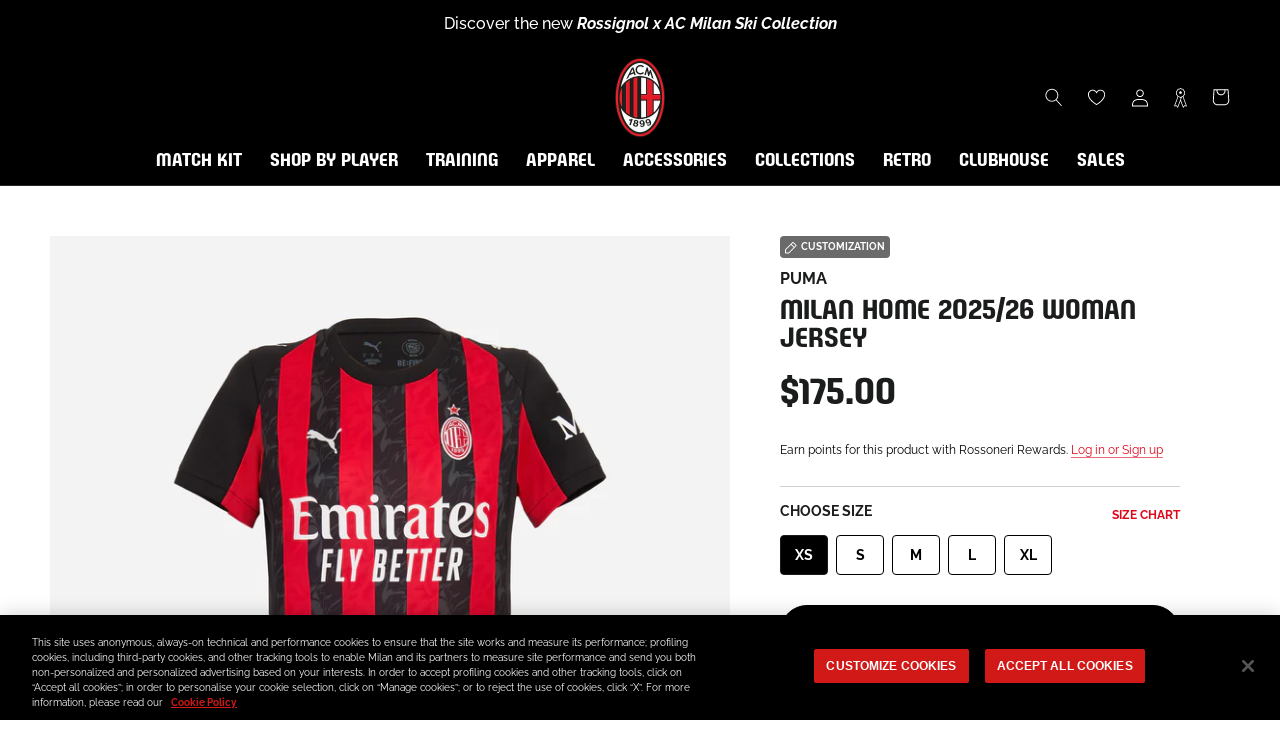

--- FILE ---
content_type: text/html; charset=utf-8
request_url: https://store.acmilan.com/en-au/products/acm-home-jersey-replica-w?variant=46639073100100
body_size: 81960
content:
<!doctype html>

<html class="no-js" lang="en">
  <head>
    <link href='https://api.config-security.com/' crossorigin />
    <link href='https://conf.config-security.com/' crossorigin />
    <link href='https://triplewhale-pixel.web.app/' crossorigin />
    <script>
      /* >> TriplePixel :: start*/
      window.TriplePixelData={TripleName:"acmilan-store-it.myshopify.com",ver:"1.9",plat:"SHOPIFY",isHeadless:false},function(W,H,A,L,E,_,B,N){function O(U,T,P,H,R){void 0===R&&(R=!1),H=new XMLHttpRequest,P?(H.open("POST",U,!0),H.setRequestHeader("Content-Type","application/json")):H.open("GET",U,!0),H.send(JSON.stringify(P||{})),H.onreadystatechange=function(){4===H.readyState&&200===H.status?(R=H.responseText,U.includes(".txt")?eval(R):P||(N[B]=R)):(299<H.status||H.status<200)&&T&&!R&&(R=!0,O(U,T-1,P))}}if(N=window,!N[H+"sn"]){N[H+"sn"]=1;try{A.setItem(H,1+(0|A.getItem(H)||0)),(E=JSON.parse(A.getItem(H+"U")||"[]")).push(location.href),A.setItem(H+"U",JSON.stringify(E))}catch(e){}var i,m,p;A.getItem('"!nC`')||(_=A,A=N,A[H]||(L=function(){return Date.now().toString(36)+"_"+Math.random().toString(36)},E=A[H]=function(t,e){return"State"==t?E.s:(W=L(),(E._q=E._q||[]).push([W,t,e]),W)},E.s="Installed",E._q=[],E.ch=W,B="configSecurityConfModel",N[B]=1,O("https://conf.config-security.com/model",5),i=L(),m=A[atob("c2NyZWVu")],_.setItem("di_pmt_wt",i),p={id:i,action:"profile",avatar:_.getItem("auth-security_rand_salt_"),time:m[atob("d2lkdGg=")]+":"+m[atob("aGVpZ2h0")],host:A.TriplePixelData.TripleName,url:window.location.href,ref:document.referrer,ver:window.TriplePixelData.ver},O("https://api.config-security.com/",5,p),O("https://triplewhale-pixel.web.app/dot1.9.txt",5)))}}("","TriplePixel",localStorage);
      /* << TriplePixel :: end*/
    </script>
    
<!-- SEO - All in One -->
<title>MILAN HOME 2025/26 WOMAN JERSEY | AC Milan Store</title>
<meta name="description" content="Buy MILAN HOME 2025/26 WOMAN JERSEY on the official AC Milan online store and discover the entire collection. Fast shipping worldwide! " /> 
<meta name="robots" content="index,follow" />

 
<script type="application/ld+json">
{
	"@context": "http://schema.org",
	"@type": "Organization",
	"url": "http://store.acmilan.com"}
</script> 
<script type="application/ld+json">
{
   "@context": "http://schema.org",
   "@type": "WebSite",
   "url": "https://store.acmilan.com/",
   "potentialAction": {
     "@type": "SearchAction",
     "target": "https://store.acmilan.com/search?q={search_term_string}",
     "query-input": "required name=search_term_string"
   }
}
</script> 
<script>
  var metafield = ''.replace(/(\r\n|\n|\r)/gm, "");
  var txt = document.createElement("textarea");
  txt.innerHTML = metafield;
  var rate = ''
  if (metafield){
    metafield = JSON.parse(txt.value);
    rate = metafield["reviews"]["recent"][0]["star_rating"];
  }

var spProductSchemaJson = {
	"@context": "http://schema.org",
	"@type": "Product",
    "brand": {
		"@type": "Brand",
		"name": "Puma"
	},
	"@id" : "https:\/\/store.acmilan.com\/en-au\/products\/acm-home-jersey-replica-w",
	"sku": "779964-A81-0XS",
	"description": "Buy MILAN HOME 2025\/26 WOMAN JERSEY on the official AC Milan online store and discover the entire collection. Fast shipping worldwide! ",
	"url": "https:\/\/store.acmilan.com\/en-au\/products\/acm-home-jersey-replica-w",
	"name": "MILAN HOME 2025\/26 WOMAN JERSEY","image": "https://store.acmilan.com/cdn/shop/files/779964-A81_01_680b0b53-6417-4cbf-aa84-2ce86669c9e8_grande.jpg?v=1760571267","offers": {
		"@type": "Offer",
		"url" :"https:\/\/store.acmilan.com\/en-au\/products\/acm-home-jersey-replica-w",		
        "image": "https://store.acmilan.com/cdn/shop/files/779964-A81_01_680b0b53-6417-4cbf-aa84-2ce86669c9e8_grande.jpg?v=1760571267",		
        "sku" :"779964-A81-0XS",
		"price": "175.00",
		"priceCurrency": "EUR",
		"availability": "InStock"
	}}

  setTimeout(function(){
    var el = document.createElement('script');
    el.type = 'application/ld+json';
    el.text = JSON.stringify(spProductSchemaJson);
    if(document && document.body)document.body.appendChild(el);
  },200);

</script> 
<!-- End - SEO - All in One -->

    <meta charset="utf-8"> 
    <meta http-equiv="X-UA-Compatible" content="IE=edge,chrome=1">
    <meta name="viewport" content="width=device-width, initial-scale=1.0, height=device-height, minimum-scale=1.0, maximum-scale=1.0">
    <meta name="mobile-web-app-capable" content="yes">
    <meta name="apple-mobile-web-app-status-bar-style" content="black-translucent">
    <meta name="theme-color" content="#e0071b">
    <meta name="google-site-verification" content="A7wx4DdDBN0LXKVzfTchlfsyX0VGFWdtInhjYw9WwzU" />
    <meta name="msapplication-TileColor" content="#ffffff">
    <link rel="manifest" href="//store.acmilan.com/cdn/shop/t/3/assets/manifest.json?v=172197980328999236011656435139">
    <link rel="mask-icon" href="//store.acmilan.com/cdn/shop/t/3/assets/safari-pinned-tab.svg?v=57885193189208958261656435139" color="#5bbad5"><link rel="canonical" href="https://store.acmilan.com/en-au/products/acm-home-jersey-replica-w"><link rel="shortcut icon" href="//store.acmilan.com/cdn/shop/files/favicon_logo_96x.png?v=1656434862" type="image/png">
      <link rel="apple-touch-icon" sizes="180x180" href="//store.acmilan.com/cdn/shop/files/favicon_logo_180x.png?v=1656434862">
      <link rel="icon" type="image/png" sizes="32x32" href="//store.acmilan.com/cdn/shop/files/favicon_logo_32x.png?v=1656434862">
      <link rel="icon" type="image/png" sizes="16x16" href="//store.acmilan.com/cdn/shop/files/favicon_logo_16x.png?v=1656434862">
      <link rel="icon" type="image/png" sizes="48x48" href="//store.acmilan.com/cdn/shop/files/favicon_logo_48x.png?v=1656434862">
      <link rel="icon" type="image/png" sizes="96x96" href="//store.acmilan.com/cdn/shop/files/favicon_logo_96x.png?v=1656434862"><meta property="og:type" content="product">
  <meta property="og:title" content="MILAN HOME 2025/26 WOMAN JERSEY"><meta property="og:image" content="http://store.acmilan.com/cdn/shop/files/779964-A81_01_680b0b53-6417-4cbf-aa84-2ce86669c9e8.jpg?v=1760571267">
    <meta property="og:image:secure_url" content="https://store.acmilan.com/cdn/shop/files/779964-A81_01_680b0b53-6417-4cbf-aa84-2ce86669c9e8.jpg?v=1760571267">
    <meta property="og:image:width" content="3000">
    <meta property="og:image:height" content="3000"><meta property="product:price:amount" content="175.00">
  <meta property="product:price:currency" content="AUD"><meta property="og:description" content="This season, every detail screams AC Milan: the iconic Red &amp;amp; Black, flames on the stripes, the bold red crest, and enough heat to make any opposition sweat. The 25/26 AC Milan Home Kit is a modern interpretation of what the club’s founders imagined when they said: “Our colors will be red like flames and black like "><meta property="og:url" content="https://store.acmilan.com/en-au/products/acm-home-jersey-replica-w">
<meta property="og:site_name" content="AC Milan Store"><meta name="twitter:card" content="summary"><meta name="twitter:title" content="MILAN HOME 2025/26 WOMAN JERSEY">
  <meta name="twitter:description" content="This season, every detail screams AC Milan: the iconic Red &amp;amp; Black, flames on the stripes, the bold red crest, and enough heat to make any opposition sweat. The 25/26 AC Milan Home Kit is a&amp;nbsp;modern interpretation&amp;nbsp;of what the club’s founders imagined when they said: “Our colors will be red like flames and black like the fear we strike in our opponents.”&amp;nbsp;Rossoneri, bring the heat. Emirates™ is the Principal Partner and Official Airline Partner, and MSC is the Sleeve Partner. The DRYCELL material technology helps keep the skin dry during athletic activity, providing a feeling of comfort and well-being, and ensuring you’re always ready for action. DETAILS - Fabric with DRYCELL technology: high-performing and comfortable, it wicks moisture away from the skin to keep it dry - Stretch fabric made from recycled materials to reduce waste and support a more">
  <meta name="twitter:image" content="https://store.acmilan.com/cdn/shop/files/779964-A81_01_680b0b53-6417-4cbf-aa84-2ce86669c9e8_600x600_crop_center.jpg?v=1760571267">
    <style>
  @font-face {  
    font-display: swap;
    font-family: 'Milan Pulse';
    font-style: normal;
    font-weight: 400;
    src: url(//store.acmilan.com/cdn/shop/t/3/assets/MilanPulse-Regular.otf?v=38024972853165425921646153265) format('opentype');
  }

  @font-face {  
    font-display: swap;
    font-family: 'Milan TypeRev';
    font-style: normal;
    font-weight: 400;
    src: url(//store.acmilan.com/cdn/shop/t/3/assets/MilanTypeRev.otf?v=24199448252956094571646832458) format('opentype');
  }

  @font-face{
    font-display: swap;
    font-family: 'Milan Pulse Inline';
    font-style: normal;
    font-weight: 700;
    src: url(//store.acmilan.com/cdn/shop/t/3/assets/MilanPulseInline-Bold.otf?v=106626125265371118801650375879) format('opentype');
  }

  @font-face{
    font-display: swap;
    font-family: 'Milan Type AllCaps';
    font-style: normal;
    font-weight: 400;
    src: url(//store.acmilan.com/cdn/shop/t/3/assets/MilanTypeAllCaps.woff2?v=159197604621368222541721217934) format('woff2'),
      url(//store.acmilan.com/cdn/shop/t/3/assets/MilanTypeAllCaps.ttf?v=11816721503797636521721217929) format('truetype');
  }

  @font-face {  
    font-display: swap;
    font-family: 'Raleway';
    font-style: normal;
    font-weight: 400 700;
    src: url(//store.acmilan.com/cdn/shop/t/3/assets/Raleway-VariableFont_wght.ttf?v=75525938356146412941646153269) format('truetype-variations');
  }
 
  @font-face {  
    font-display: swap;
    font-family: 'Raleway';
    font-style: italic;
    font-weight: 400 700;
    src: url(//store.acmilan.com/cdn/shop/t/3/assets/Raleway-Italic-VariableFont_wght.ttf?v=48048791776400110311646153268) format('truetype-variations');
  }

  :root {
    --heading-font-family : 'Milan Pulse', sans-serif;
    --heading-font-weight : 400;
    --heading-font-style  : 'normal';

    --text-font-family : 'Raleway', sans-serif;
    --text-font-weight : 400;
    --text-font-style  : 'normal';

    --base-text-font-size   : 16px;
    --default-text-font-size: 12px;--background          : #ffffff;
    --background-rgb      : 255, 255, 255;
    --light-background    : #ffffff;
    --light-background-rgb: 255, 255, 255;
    --heading-color       : #1b1c1c;
    --text-color          : #1c1b1b;
    --text-color-rgb      : 28, 27, 27;
    --text-color-light    : #6a6a6a;
    --text-color-light-rgb: 106, 106, 106;
    --link-color          : #6a6a6a;
    --link-color-rgb      : 106, 106, 106;
    --border-color        : #dddddd;
    --border-color-rgb    : 221, 221, 221;

    --button-background    : #e0071b;
    --button-background-rgb: 224, 7, 27;
    --button-text-color    : #ffffff;

    --header-background       : #000000;
    --header-heading-color    : #ffffff;
    --header-light-text-color : #6a6a6a;
    --header-border-color     : #262626;

    --footer-background    : #000000;
    --footer-text-color    : #ffffff;
    --footer-heading-color : #e0071b;
    --footer-border-color  : #262626;

    --navigation-background      : #000000;
    --navigation-background-rgb  : 0, 0, 0;
    --navigation-text-color      : #ffffff;
    --navigation-text-color-light: rgba(255, 255, 255, 0.5);
    --navigation-border-color    : rgba(255, 255, 255, 0.25);

    --newsletter-popup-background     : #000000;
    --newsletter-popup-text-color     : #ffffff;
    --newsletter-popup-text-color-rgb : 255, 255, 255;

    --secondary-elements-background       : #1c1b1b;
    --secondary-elements-background-rgb   : 28, 27, 27;
    --secondary-elements-text-color       : #ffffff;
    --secondary-elements-text-color-light : rgba(255, 255, 255, 0.5);
    --secondary-elements-border-color     : rgba(255, 255, 255, 0.25);

    --product-sale-price-color    : #ff0000;
    --product-sale-price-color-rgb: 255, 0, 0;
    --product-star-rating: #ffa800;

    /* Shopify related variables */
    --payment-terms-background-color: #ffffff;

    /* Pseudo elements translations */
    --loyalty-referral-text: "Copy link";
    --loyalty-back-text: "Back";

    /* Products */

    --horizontal-spacing-four-products-per-row: 60px;
        --horizontal-spacing-two-products-per-row : 60px;

    --vertical-spacing-four-products-per-row: 40px;
        --vertical-spacing-two-products-per-row : 50px;

    /* Animation */
    --drawer-transition-timing: cubic-bezier(0.645, 0.045, 0.355, 1);
    --header-base-height: 80px; /* We set a default for browsers that do not support CSS variables */

    /* Cursors */
    --cursor-zoom-in-svg    : url(//store.acmilan.com/cdn/shop/t/3/assets/cursor-zoom-in.svg?v=164571147417418630041645537343);
    --cursor-zoom-in-2x-svg : url(//store.acmilan.com/cdn/shop/t/3/assets/cursor-zoom-in-2x.svg?v=151676613325814710191645537343);
  }
</style>

<script>
  // IE11 does not have support for CSS variables, so we have to polyfill them
  if (!(((window || {}).CSS || {}).supports && window.CSS.supports('(--a: 0)'))) {
    const script = document.createElement('script');
    script.type = 'text/javascript';
    script.src = 'https://cdn.jsdelivr.net/npm/css-vars-ponyfill@2';
    script.onload = function() {
      cssVars({});
    };

    document.getElementsByTagName('head')[0].appendChild(script);
  }
</script>

    <script>window.performance && window.performance.mark && window.performance.mark('shopify.content_for_header.start');</script><meta name="facebook-domain-verification" content="jlpweyubyehy85u5vhiif6lxxeojfp">
<meta id="shopify-digital-wallet" name="shopify-digital-wallet" content="/61184966894/digital_wallets/dialog">
<meta name="shopify-checkout-api-token" content="93b782576c860108e4bbdedff782065b">
<meta id="in-context-paypal-metadata" data-shop-id="61184966894" data-venmo-supported="false" data-environment="production" data-locale="en_US" data-paypal-v4="true" data-currency="AUD">
<link rel="alternate" hreflang="x-default" href="https://store.acmilan.com/products/acm-home-jersey-replica-w">
<link rel="alternate" hreflang="en-FR" href="https://store.acmilan.com/en-fr/products/acm-home-jersey-replica-w">
<link rel="alternate" hreflang="en-MC" href="https://store.acmilan.com/en-fr/products/acm-home-jersey-replica-w">
<link rel="alternate" hreflang="en-GB" href="https://store.acmilan.com/en-gb/products/acm-home-jersey-replica-w">
<link rel="alternate" hreflang="en-AT" href="https://store.acmilan.com/en-ne/products/acm-home-jersey-replica-w">
<link rel="alternate" hreflang="en-AX" href="https://store.acmilan.com/en-ne/products/acm-home-jersey-replica-w">
<link rel="alternate" hreflang="en-BE" href="https://store.acmilan.com/en-ne/products/acm-home-jersey-replica-w">
<link rel="alternate" hreflang="en-CH" href="https://store.acmilan.com/en-ne/products/acm-home-jersey-replica-w">
<link rel="alternate" hreflang="en-DE" href="https://store.acmilan.com/en-ne/products/acm-home-jersey-replica-w">
<link rel="alternate" hreflang="en-DK" href="https://store.acmilan.com/en-ne/products/acm-home-jersey-replica-w">
<link rel="alternate" hreflang="en-EE" href="https://store.acmilan.com/en-ne/products/acm-home-jersey-replica-w">
<link rel="alternate" hreflang="en-FI" href="https://store.acmilan.com/en-ne/products/acm-home-jersey-replica-w">
<link rel="alternate" hreflang="en-FO" href="https://store.acmilan.com/en-ne/products/acm-home-jersey-replica-w">
<link rel="alternate" hreflang="en-GL" href="https://store.acmilan.com/en-ne/products/acm-home-jersey-replica-w">
<link rel="alternate" hreflang="en-IE" href="https://store.acmilan.com/en-ne/products/acm-home-jersey-replica-w">
<link rel="alternate" hreflang="en-IS" href="https://store.acmilan.com/en-ne/products/acm-home-jersey-replica-w">
<link rel="alternate" hreflang="en-LI" href="https://store.acmilan.com/en-ne/products/acm-home-jersey-replica-w">
<link rel="alternate" hreflang="en-LT" href="https://store.acmilan.com/en-ne/products/acm-home-jersey-replica-w">
<link rel="alternate" hreflang="en-LU" href="https://store.acmilan.com/en-ne/products/acm-home-jersey-replica-w">
<link rel="alternate" hreflang="en-LV" href="https://store.acmilan.com/en-ne/products/acm-home-jersey-replica-w">
<link rel="alternate" hreflang="en-NL" href="https://store.acmilan.com/en-ne/products/acm-home-jersey-replica-w">
<link rel="alternate" hreflang="en-NO" href="https://store.acmilan.com/en-ne/products/acm-home-jersey-replica-w">
<link rel="alternate" hreflang="en-SE" href="https://store.acmilan.com/en-ne/products/acm-home-jersey-replica-w">
<link rel="alternate" hreflang="en-AL" href="https://store.acmilan.com/en-ee/products/acm-home-jersey-replica-w">
<link rel="alternate" hreflang="en-BA" href="https://store.acmilan.com/en-ee/products/acm-home-jersey-replica-w">
<link rel="alternate" hreflang="en-BG" href="https://store.acmilan.com/en-ee/products/acm-home-jersey-replica-w">
<link rel="alternate" hreflang="en-CZ" href="https://store.acmilan.com/en-ee/products/acm-home-jersey-replica-w">
<link rel="alternate" hreflang="en-GE" href="https://store.acmilan.com/en-ee/products/acm-home-jersey-replica-w">
<link rel="alternate" hreflang="en-HR" href="https://store.acmilan.com/en-ee/products/acm-home-jersey-replica-w">
<link rel="alternate" hreflang="en-HU" href="https://store.acmilan.com/en-ee/products/acm-home-jersey-replica-w">
<link rel="alternate" hreflang="en-MD" href="https://store.acmilan.com/en-ee/products/acm-home-jersey-replica-w">
<link rel="alternate" hreflang="en-ME" href="https://store.acmilan.com/en-ee/products/acm-home-jersey-replica-w">
<link rel="alternate" hreflang="en-MK" href="https://store.acmilan.com/en-ee/products/acm-home-jersey-replica-w">
<link rel="alternate" hreflang="en-PL" href="https://store.acmilan.com/en-ee/products/acm-home-jersey-replica-w">
<link rel="alternate" hreflang="en-RO" href="https://store.acmilan.com/en-ee/products/acm-home-jersey-replica-w">
<link rel="alternate" hreflang="en-RS" href="https://store.acmilan.com/en-ee/products/acm-home-jersey-replica-w">
<link rel="alternate" hreflang="en-SI" href="https://store.acmilan.com/en-ee/products/acm-home-jersey-replica-w">
<link rel="alternate" hreflang="en-SK" href="https://store.acmilan.com/en-ee/products/acm-home-jersey-replica-w">
<link rel="alternate" hreflang="en-XK" href="https://store.acmilan.com/en-ee/products/acm-home-jersey-replica-w">
<link rel="alternate" hreflang="en-CA" href="https://store.acmilan.com/en-us/products/acm-home-jersey-replica-w">
<link rel="alternate" hreflang="en-US" href="https://store.acmilan.com/en-us/products/acm-home-jersey-replica-w">
<link rel="alternate" hreflang="en-AD" href="https://store.acmilan.com/en-se/products/acm-home-jersey-replica-w">
<link rel="alternate" hreflang="it-AD" href="https://store.acmilan.com/it-se/products/acm-home-jersey-replica-w">
<link rel="alternate" hreflang="en-CY" href="https://store.acmilan.com/en-se/products/acm-home-jersey-replica-w">
<link rel="alternate" hreflang="it-CY" href="https://store.acmilan.com/it-se/products/acm-home-jersey-replica-w">
<link rel="alternate" hreflang="en-ES" href="https://store.acmilan.com/en-se/products/acm-home-jersey-replica-w">
<link rel="alternate" hreflang="it-ES" href="https://store.acmilan.com/it-se/products/acm-home-jersey-replica-w">
<link rel="alternate" hreflang="en-GI" href="https://store.acmilan.com/en-se/products/acm-home-jersey-replica-w">
<link rel="alternate" hreflang="it-GI" href="https://store.acmilan.com/it-se/products/acm-home-jersey-replica-w">
<link rel="alternate" hreflang="en-GR" href="https://store.acmilan.com/en-se/products/acm-home-jersey-replica-w">
<link rel="alternate" hreflang="it-GR" href="https://store.acmilan.com/it-se/products/acm-home-jersey-replica-w">
<link rel="alternate" hreflang="en-MT" href="https://store.acmilan.com/en-se/products/acm-home-jersey-replica-w">
<link rel="alternate" hreflang="it-MT" href="https://store.acmilan.com/it-se/products/acm-home-jersey-replica-w">
<link rel="alternate" hreflang="en-PT" href="https://store.acmilan.com/en-se/products/acm-home-jersey-replica-w">
<link rel="alternate" hreflang="it-PT" href="https://store.acmilan.com/it-se/products/acm-home-jersey-replica-w">
<link rel="alternate" hreflang="en-SM" href="https://store.acmilan.com/en-se/products/acm-home-jersey-replica-w">
<link rel="alternate" hreflang="it-SM" href="https://store.acmilan.com/it-se/products/acm-home-jersey-replica-w">
<link rel="alternate" hreflang="en-JP" href="https://store.acmilan.com/en-jp/products/acm-home-jersey-replica-w">
<link rel="alternate" hreflang="en-CN" href="https://store.acmilan.com/en-cn/products/acm-home-jersey-replica-w">
<link rel="alternate" hreflang="en-AU" href="https://store.acmilan.com/en-au/products/acm-home-jersey-replica-w">
<link rel="alternate" hreflang="en-CK" href="https://store.acmilan.com/en-au/products/acm-home-jersey-replica-w">
<link rel="alternate" hreflang="en-FJ" href="https://store.acmilan.com/en-au/products/acm-home-jersey-replica-w">
<link rel="alternate" hreflang="en-KI" href="https://store.acmilan.com/en-au/products/acm-home-jersey-replica-w">
<link rel="alternate" hreflang="en-NC" href="https://store.acmilan.com/en-au/products/acm-home-jersey-replica-w">
<link rel="alternate" hreflang="en-NF" href="https://store.acmilan.com/en-au/products/acm-home-jersey-replica-w">
<link rel="alternate" hreflang="en-NR" href="https://store.acmilan.com/en-au/products/acm-home-jersey-replica-w">
<link rel="alternate" hreflang="en-NU" href="https://store.acmilan.com/en-au/products/acm-home-jersey-replica-w">
<link rel="alternate" hreflang="en-NZ" href="https://store.acmilan.com/en-au/products/acm-home-jersey-replica-w">
<link rel="alternate" hreflang="en-PF" href="https://store.acmilan.com/en-au/products/acm-home-jersey-replica-w">
<link rel="alternate" hreflang="en-PG" href="https://store.acmilan.com/en-au/products/acm-home-jersey-replica-w">
<link rel="alternate" hreflang="en-PN" href="https://store.acmilan.com/en-au/products/acm-home-jersey-replica-w">
<link rel="alternate" hreflang="en-SB" href="https://store.acmilan.com/en-au/products/acm-home-jersey-replica-w">
<link rel="alternate" hreflang="en-TK" href="https://store.acmilan.com/en-au/products/acm-home-jersey-replica-w">
<link rel="alternate" hreflang="en-TL" href="https://store.acmilan.com/en-au/products/acm-home-jersey-replica-w">
<link rel="alternate" hreflang="en-TO" href="https://store.acmilan.com/en-au/products/acm-home-jersey-replica-w">
<link rel="alternate" hreflang="en-TV" href="https://store.acmilan.com/en-au/products/acm-home-jersey-replica-w">
<link rel="alternate" hreflang="en-VU" href="https://store.acmilan.com/en-au/products/acm-home-jersey-replica-w">
<link rel="alternate" hreflang="en-WF" href="https://store.acmilan.com/en-au/products/acm-home-jersey-replica-w">
<link rel="alternate" hreflang="en-WS" href="https://store.acmilan.com/en-au/products/acm-home-jersey-replica-w">
<link rel="alternate" hreflang="en-AG" href="https://store.acmilan.com/en-la/products/acm-home-jersey-replica-w">
<link rel="alternate" hreflang="en-AI" href="https://store.acmilan.com/en-la/products/acm-home-jersey-replica-w">
<link rel="alternate" hreflang="en-AR" href="https://store.acmilan.com/en-la/products/acm-home-jersey-replica-w">
<link rel="alternate" hreflang="en-AW" href="https://store.acmilan.com/en-la/products/acm-home-jersey-replica-w">
<link rel="alternate" hreflang="en-BB" href="https://store.acmilan.com/en-la/products/acm-home-jersey-replica-w">
<link rel="alternate" hreflang="en-BM" href="https://store.acmilan.com/en-la/products/acm-home-jersey-replica-w">
<link rel="alternate" hreflang="en-BO" href="https://store.acmilan.com/en-la/products/acm-home-jersey-replica-w">
<link rel="alternate" hreflang="en-BR" href="https://store.acmilan.com/en-la/products/acm-home-jersey-replica-w">
<link rel="alternate" hreflang="en-BS" href="https://store.acmilan.com/en-la/products/acm-home-jersey-replica-w">
<link rel="alternate" hreflang="en-BZ" href="https://store.acmilan.com/en-la/products/acm-home-jersey-replica-w">
<link rel="alternate" hreflang="en-CL" href="https://store.acmilan.com/en-la/products/acm-home-jersey-replica-w">
<link rel="alternate" hreflang="en-CO" href="https://store.acmilan.com/en-la/products/acm-home-jersey-replica-w">
<link rel="alternate" hreflang="en-CR" href="https://store.acmilan.com/en-la/products/acm-home-jersey-replica-w">
<link rel="alternate" hreflang="en-DM" href="https://store.acmilan.com/en-la/products/acm-home-jersey-replica-w">
<link rel="alternate" hreflang="en-DO" href="https://store.acmilan.com/en-la/products/acm-home-jersey-replica-w">
<link rel="alternate" hreflang="en-EC" href="https://store.acmilan.com/en-la/products/acm-home-jersey-replica-w">
<link rel="alternate" hreflang="en-FK" href="https://store.acmilan.com/en-la/products/acm-home-jersey-replica-w">
<link rel="alternate" hreflang="en-GD" href="https://store.acmilan.com/en-la/products/acm-home-jersey-replica-w">
<link rel="alternate" hreflang="en-GT" href="https://store.acmilan.com/en-la/products/acm-home-jersey-replica-w">
<link rel="alternate" hreflang="en-GY" href="https://store.acmilan.com/en-la/products/acm-home-jersey-replica-w">
<link rel="alternate" hreflang="en-HN" href="https://store.acmilan.com/en-la/products/acm-home-jersey-replica-w">
<link rel="alternate" hreflang="en-HT" href="https://store.acmilan.com/en-la/products/acm-home-jersey-replica-w">
<link rel="alternate" hreflang="en-JM" href="https://store.acmilan.com/en-la/products/acm-home-jersey-replica-w">
<link rel="alternate" hreflang="en-KN" href="https://store.acmilan.com/en-la/products/acm-home-jersey-replica-w">
<link rel="alternate" hreflang="en-KY" href="https://store.acmilan.com/en-la/products/acm-home-jersey-replica-w">
<link rel="alternate" hreflang="en-LC" href="https://store.acmilan.com/en-la/products/acm-home-jersey-replica-w">
<link rel="alternate" hreflang="en-MF" href="https://store.acmilan.com/en-la/products/acm-home-jersey-replica-w">
<link rel="alternate" hreflang="en-MS" href="https://store.acmilan.com/en-la/products/acm-home-jersey-replica-w">
<link rel="alternate" hreflang="en-MX" href="https://store.acmilan.com/en-la/products/acm-home-jersey-replica-w">
<link rel="alternate" hreflang="en-NI" href="https://store.acmilan.com/en-la/products/acm-home-jersey-replica-w">
<link rel="alternate" hreflang="en-PA" href="https://store.acmilan.com/en-la/products/acm-home-jersey-replica-w">
<link rel="alternate" hreflang="en-PE" href="https://store.acmilan.com/en-la/products/acm-home-jersey-replica-w">
<link rel="alternate" hreflang="en-PY" href="https://store.acmilan.com/en-la/products/acm-home-jersey-replica-w">
<link rel="alternate" hreflang="en-SR" href="https://store.acmilan.com/en-la/products/acm-home-jersey-replica-w">
<link rel="alternate" hreflang="en-SV" href="https://store.acmilan.com/en-la/products/acm-home-jersey-replica-w">
<link rel="alternate" hreflang="en-TC" href="https://store.acmilan.com/en-la/products/acm-home-jersey-replica-w">
<link rel="alternate" hreflang="en-TT" href="https://store.acmilan.com/en-la/products/acm-home-jersey-replica-w">
<link rel="alternate" hreflang="en-UY" href="https://store.acmilan.com/en-la/products/acm-home-jersey-replica-w">
<link rel="alternate" hreflang="en-VC" href="https://store.acmilan.com/en-la/products/acm-home-jersey-replica-w">
<link rel="alternate" hreflang="en-VE" href="https://store.acmilan.com/en-la/products/acm-home-jersey-replica-w">
<link rel="alternate" hreflang="en-VG" href="https://store.acmilan.com/en-la/products/acm-home-jersey-replica-w">
<link rel="alternate" hreflang="en-AE" href="https://store.acmilan.com/en-me/products/acm-home-jersey-replica-w">
<link rel="alternate" hreflang="en-AF" href="https://store.acmilan.com/en-me/products/acm-home-jersey-replica-w">
<link rel="alternate" hreflang="en-AM" href="https://store.acmilan.com/en-me/products/acm-home-jersey-replica-w">
<link rel="alternate" hreflang="en-AO" href="https://store.acmilan.com/en-me/products/acm-home-jersey-replica-w">
<link rel="alternate" hreflang="en-AZ" href="https://store.acmilan.com/en-me/products/acm-home-jersey-replica-w">
<link rel="alternate" hreflang="en-BD" href="https://store.acmilan.com/en-me/products/acm-home-jersey-replica-w">
<link rel="alternate" hreflang="en-BF" href="https://store.acmilan.com/en-me/products/acm-home-jersey-replica-w">
<link rel="alternate" hreflang="en-BH" href="https://store.acmilan.com/en-me/products/acm-home-jersey-replica-w">
<link rel="alternate" hreflang="en-BI" href="https://store.acmilan.com/en-me/products/acm-home-jersey-replica-w">
<link rel="alternate" hreflang="en-BJ" href="https://store.acmilan.com/en-me/products/acm-home-jersey-replica-w">
<link rel="alternate" hreflang="en-BL" href="https://store.acmilan.com/en-me/products/acm-home-jersey-replica-w">
<link rel="alternate" hreflang="en-BT" href="https://store.acmilan.com/en-me/products/acm-home-jersey-replica-w">
<link rel="alternate" hreflang="en-BW" href="https://store.acmilan.com/en-me/products/acm-home-jersey-replica-w">
<link rel="alternate" hreflang="en-CD" href="https://store.acmilan.com/en-me/products/acm-home-jersey-replica-w">
<link rel="alternate" hreflang="en-CF" href="https://store.acmilan.com/en-me/products/acm-home-jersey-replica-w">
<link rel="alternate" hreflang="en-CG" href="https://store.acmilan.com/en-me/products/acm-home-jersey-replica-w">
<link rel="alternate" hreflang="en-CI" href="https://store.acmilan.com/en-me/products/acm-home-jersey-replica-w">
<link rel="alternate" hreflang="en-CM" href="https://store.acmilan.com/en-me/products/acm-home-jersey-replica-w">
<link rel="alternate" hreflang="en-CV" href="https://store.acmilan.com/en-me/products/acm-home-jersey-replica-w">
<link rel="alternate" hreflang="en-CW" href="https://store.acmilan.com/en-me/products/acm-home-jersey-replica-w">
<link rel="alternate" hreflang="en-DJ" href="https://store.acmilan.com/en-me/products/acm-home-jersey-replica-w">
<link rel="alternate" hreflang="en-DZ" href="https://store.acmilan.com/en-me/products/acm-home-jersey-replica-w">
<link rel="alternate" hreflang="en-EG" href="https://store.acmilan.com/en-me/products/acm-home-jersey-replica-w">
<link rel="alternate" hreflang="en-EH" href="https://store.acmilan.com/en-me/products/acm-home-jersey-replica-w">
<link rel="alternate" hreflang="en-ER" href="https://store.acmilan.com/en-me/products/acm-home-jersey-replica-w">
<link rel="alternate" hreflang="en-ET" href="https://store.acmilan.com/en-me/products/acm-home-jersey-replica-w">
<link rel="alternate" hreflang="en-GA" href="https://store.acmilan.com/en-me/products/acm-home-jersey-replica-w">
<link rel="alternate" hreflang="en-GF" href="https://store.acmilan.com/en-me/products/acm-home-jersey-replica-w">
<link rel="alternate" hreflang="en-GG" href="https://store.acmilan.com/en-me/products/acm-home-jersey-replica-w">
<link rel="alternate" hreflang="en-GH" href="https://store.acmilan.com/en-me/products/acm-home-jersey-replica-w">
<link rel="alternate" hreflang="en-GM" href="https://store.acmilan.com/en-me/products/acm-home-jersey-replica-w">
<link rel="alternate" hreflang="en-GN" href="https://store.acmilan.com/en-me/products/acm-home-jersey-replica-w">
<link rel="alternate" hreflang="en-GP" href="https://store.acmilan.com/en-me/products/acm-home-jersey-replica-w">
<link rel="alternate" hreflang="en-GQ" href="https://store.acmilan.com/en-me/products/acm-home-jersey-replica-w">
<link rel="alternate" hreflang="en-GW" href="https://store.acmilan.com/en-me/products/acm-home-jersey-replica-w">
<link rel="alternate" hreflang="en-HK" href="https://store.acmilan.com/en-me/products/acm-home-jersey-replica-w">
<link rel="alternate" hreflang="en-ID" href="https://store.acmilan.com/en-me/products/acm-home-jersey-replica-w">
<link rel="alternate" hreflang="en-IL" href="https://store.acmilan.com/en-me/products/acm-home-jersey-replica-w">
<link rel="alternate" hreflang="en-IN" href="https://store.acmilan.com/en-me/products/acm-home-jersey-replica-w">
<link rel="alternate" hreflang="en-IQ" href="https://store.acmilan.com/en-me/products/acm-home-jersey-replica-w">
<link rel="alternate" hreflang="en-JE" href="https://store.acmilan.com/en-me/products/acm-home-jersey-replica-w">
<link rel="alternate" hreflang="en-JO" href="https://store.acmilan.com/en-me/products/acm-home-jersey-replica-w">
<link rel="alternate" hreflang="en-KE" href="https://store.acmilan.com/en-me/products/acm-home-jersey-replica-w">
<link rel="alternate" hreflang="en-KG" href="https://store.acmilan.com/en-me/products/acm-home-jersey-replica-w">
<link rel="alternate" hreflang="en-KH" href="https://store.acmilan.com/en-me/products/acm-home-jersey-replica-w">
<link rel="alternate" hreflang="en-KM" href="https://store.acmilan.com/en-me/products/acm-home-jersey-replica-w">
<link rel="alternate" hreflang="en-KR" href="https://store.acmilan.com/en-me/products/acm-home-jersey-replica-w">
<link rel="alternate" hreflang="en-KW" href="https://store.acmilan.com/en-me/products/acm-home-jersey-replica-w">
<link rel="alternate" hreflang="en-KZ" href="https://store.acmilan.com/en-me/products/acm-home-jersey-replica-w">
<link rel="alternate" hreflang="en-LA" href="https://store.acmilan.com/en-me/products/acm-home-jersey-replica-w">
<link rel="alternate" hreflang="en-LB" href="https://store.acmilan.com/en-me/products/acm-home-jersey-replica-w">
<link rel="alternate" hreflang="en-LK" href="https://store.acmilan.com/en-me/products/acm-home-jersey-replica-w">
<link rel="alternate" hreflang="en-LR" href="https://store.acmilan.com/en-me/products/acm-home-jersey-replica-w">
<link rel="alternate" hreflang="en-LS" href="https://store.acmilan.com/en-me/products/acm-home-jersey-replica-w">
<link rel="alternate" hreflang="en-LY" href="https://store.acmilan.com/en-me/products/acm-home-jersey-replica-w">
<link rel="alternate" hreflang="en-MA" href="https://store.acmilan.com/en-me/products/acm-home-jersey-replica-w">
<link rel="alternate" hreflang="en-MG" href="https://store.acmilan.com/en-me/products/acm-home-jersey-replica-w">
<link rel="alternate" hreflang="en-ML" href="https://store.acmilan.com/en-me/products/acm-home-jersey-replica-w">
<link rel="alternate" hreflang="en-MM" href="https://store.acmilan.com/en-me/products/acm-home-jersey-replica-w">
<link rel="alternate" hreflang="en-MN" href="https://store.acmilan.com/en-me/products/acm-home-jersey-replica-w">
<link rel="alternate" hreflang="en-MO" href="https://store.acmilan.com/en-me/products/acm-home-jersey-replica-w">
<link rel="alternate" hreflang="en-MQ" href="https://store.acmilan.com/en-me/products/acm-home-jersey-replica-w">
<link rel="alternate" hreflang="en-MR" href="https://store.acmilan.com/en-me/products/acm-home-jersey-replica-w">
<link rel="alternate" hreflang="en-MU" href="https://store.acmilan.com/en-me/products/acm-home-jersey-replica-w">
<link rel="alternate" hreflang="en-MW" href="https://store.acmilan.com/en-me/products/acm-home-jersey-replica-w">
<link rel="alternate" hreflang="en-MY" href="https://store.acmilan.com/en-me/products/acm-home-jersey-replica-w">
<link rel="alternate" hreflang="en-MZ" href="https://store.acmilan.com/en-me/products/acm-home-jersey-replica-w">
<link rel="alternate" hreflang="en-NA" href="https://store.acmilan.com/en-me/products/acm-home-jersey-replica-w">
<link rel="alternate" hreflang="en-NE" href="https://store.acmilan.com/en-me/products/acm-home-jersey-replica-w">
<link rel="alternate" hreflang="en-NG" href="https://store.acmilan.com/en-me/products/acm-home-jersey-replica-w">
<link rel="alternate" hreflang="en-NP" href="https://store.acmilan.com/en-me/products/acm-home-jersey-replica-w">
<link rel="alternate" hreflang="en-OM" href="https://store.acmilan.com/en-me/products/acm-home-jersey-replica-w">
<link rel="alternate" hreflang="en-PH" href="https://store.acmilan.com/en-me/products/acm-home-jersey-replica-w">
<link rel="alternate" hreflang="en-PK" href="https://store.acmilan.com/en-me/products/acm-home-jersey-replica-w">
<link rel="alternate" hreflang="en-PS" href="https://store.acmilan.com/en-me/products/acm-home-jersey-replica-w">
<link rel="alternate" hreflang="en-QA" href="https://store.acmilan.com/en-me/products/acm-home-jersey-replica-w">
<link rel="alternate" hreflang="en-RE" href="https://store.acmilan.com/en-me/products/acm-home-jersey-replica-w">
<link rel="alternate" hreflang="en-RW" href="https://store.acmilan.com/en-me/products/acm-home-jersey-replica-w">
<link rel="alternate" hreflang="en-SA" href="https://store.acmilan.com/en-me/products/acm-home-jersey-replica-w">
<link rel="alternate" hreflang="en-SC" href="https://store.acmilan.com/en-me/products/acm-home-jersey-replica-w">
<link rel="alternate" hreflang="en-SD" href="https://store.acmilan.com/en-me/products/acm-home-jersey-replica-w">
<link rel="alternate" hreflang="en-SG" href="https://store.acmilan.com/en-me/products/acm-home-jersey-replica-w">
<link rel="alternate" hreflang="en-SH" href="https://store.acmilan.com/en-me/products/acm-home-jersey-replica-w">
<link rel="alternate" hreflang="en-SL" href="https://store.acmilan.com/en-me/products/acm-home-jersey-replica-w">
<link rel="alternate" hreflang="en-SN" href="https://store.acmilan.com/en-me/products/acm-home-jersey-replica-w">
<link rel="alternate" hreflang="en-SO" href="https://store.acmilan.com/en-me/products/acm-home-jersey-replica-w">
<link rel="alternate" hreflang="en-SS" href="https://store.acmilan.com/en-me/products/acm-home-jersey-replica-w">
<link rel="alternate" hreflang="en-ST" href="https://store.acmilan.com/en-me/products/acm-home-jersey-replica-w">
<link rel="alternate" hreflang="en-SX" href="https://store.acmilan.com/en-me/products/acm-home-jersey-replica-w">
<link rel="alternate" hreflang="en-SZ" href="https://store.acmilan.com/en-me/products/acm-home-jersey-replica-w">
<link rel="alternate" hreflang="en-TD" href="https://store.acmilan.com/en-me/products/acm-home-jersey-replica-w">
<link rel="alternate" hreflang="en-TF" href="https://store.acmilan.com/en-me/products/acm-home-jersey-replica-w">
<link rel="alternate" hreflang="en-TG" href="https://store.acmilan.com/en-me/products/acm-home-jersey-replica-w">
<link rel="alternate" hreflang="en-TH" href="https://store.acmilan.com/en-me/products/acm-home-jersey-replica-w">
<link rel="alternate" hreflang="en-TJ" href="https://store.acmilan.com/en-me/products/acm-home-jersey-replica-w">
<link rel="alternate" hreflang="en-TM" href="https://store.acmilan.com/en-me/products/acm-home-jersey-replica-w">
<link rel="alternate" hreflang="en-TN" href="https://store.acmilan.com/en-me/products/acm-home-jersey-replica-w">
<link rel="alternate" hreflang="en-TR" href="https://store.acmilan.com/en-me/products/acm-home-jersey-replica-w">
<link rel="alternate" hreflang="en-TW" href="https://store.acmilan.com/en-me/products/acm-home-jersey-replica-w">
<link rel="alternate" hreflang="en-TZ" href="https://store.acmilan.com/en-me/products/acm-home-jersey-replica-w">
<link rel="alternate" hreflang="en-UG" href="https://store.acmilan.com/en-me/products/acm-home-jersey-replica-w">
<link rel="alternate" hreflang="en-UZ" href="https://store.acmilan.com/en-me/products/acm-home-jersey-replica-w">
<link rel="alternate" hreflang="en-VN" href="https://store.acmilan.com/en-me/products/acm-home-jersey-replica-w">
<link rel="alternate" hreflang="en-YE" href="https://store.acmilan.com/en-me/products/acm-home-jersey-replica-w">
<link rel="alternate" hreflang="en-YT" href="https://store.acmilan.com/en-me/products/acm-home-jersey-replica-w">
<link rel="alternate" hreflang="en-ZA" href="https://store.acmilan.com/en-me/products/acm-home-jersey-replica-w">
<link rel="alternate" hreflang="en-ZM" href="https://store.acmilan.com/en-me/products/acm-home-jersey-replica-w">
<link rel="alternate" hreflang="en-ZW" href="https://store.acmilan.com/en-me/products/acm-home-jersey-replica-w">
<link rel="alternate" hreflang="it-IT" href="https://store.acmilan.com/products/acm-home-jersey-replica-w">
<link rel="alternate" hreflang="en-IT" href="https://store.acmilan.com/en/products/acm-home-jersey-replica-w">
<link rel="alternate" type="application/json+oembed" href="https://store.acmilan.com/en-au/products/acm-home-jersey-replica-w.oembed">
<script async="async" src="/checkouts/internal/preloads.js?locale=en-TL"></script>
<script id="apple-pay-shop-capabilities" type="application/json">{"shopId":61184966894,"countryCode":"IT","currencyCode":"AUD","merchantCapabilities":["supports3DS"],"merchantId":"gid:\/\/shopify\/Shop\/61184966894","merchantName":"AC Milan Store","requiredBillingContactFields":["postalAddress","email","phone"],"requiredShippingContactFields":["postalAddress","email","phone"],"shippingType":"shipping","supportedNetworks":["visa","maestro","masterCard","amex"],"total":{"type":"pending","label":"AC Milan Store","amount":"1.00"},"shopifyPaymentsEnabled":true,"supportsSubscriptions":true}</script>
<script id="shopify-features" type="application/json">{"accessToken":"93b782576c860108e4bbdedff782065b","betas":["rich-media-storefront-analytics"],"domain":"store.acmilan.com","predictiveSearch":true,"shopId":61184966894,"locale":"en"}</script>
<script>var Shopify = Shopify || {};
Shopify.shop = "acmilan-store-it.myshopify.com";
Shopify.locale = "en";
Shopify.currency = {"active":"AUD","rate":"1.78806"};
Shopify.country = "TL";
Shopify.theme = {"name":"[PRODUCTION] AC Milan","id":130956329198,"schema_name":"Prestige","schema_version":"5.7.0","theme_store_id":855,"role":"main"};
Shopify.theme.handle = "null";
Shopify.theme.style = {"id":null,"handle":null};
Shopify.cdnHost = "store.acmilan.com/cdn";
Shopify.routes = Shopify.routes || {};
Shopify.routes.root = "/en-au/";</script>
<script type="module">!function(o){(o.Shopify=o.Shopify||{}).modules=!0}(window);</script>
<script>!function(o){function n(){var o=[];function n(){o.push(Array.prototype.slice.apply(arguments))}return n.q=o,n}var t=o.Shopify=o.Shopify||{};t.loadFeatures=n(),t.autoloadFeatures=n()}(window);</script>
<script id="shop-js-analytics" type="application/json">{"pageType":"product"}</script>
<script defer="defer" async type="module" src="//store.acmilan.com/cdn/shopifycloud/shop-js/modules/v2/client.init-shop-cart-sync_DtuiiIyl.en.esm.js"></script>
<script defer="defer" async type="module" src="//store.acmilan.com/cdn/shopifycloud/shop-js/modules/v2/chunk.common_CUHEfi5Q.esm.js"></script>
<script type="module">
  await import("//store.acmilan.com/cdn/shopifycloud/shop-js/modules/v2/client.init-shop-cart-sync_DtuiiIyl.en.esm.js");
await import("//store.acmilan.com/cdn/shopifycloud/shop-js/modules/v2/chunk.common_CUHEfi5Q.esm.js");

  window.Shopify.SignInWithShop?.initShopCartSync?.({"fedCMEnabled":true,"windoidEnabled":true});

</script>
<script>(function() {
  var isLoaded = false;
  function asyncLoad() {
    if (isLoaded) return;
    isLoaded = true;
    var urls = ["\/\/cdn.shopify.com\/proxy\/6caab5c76ecdfdccc9aec242853aa3fcde7094a5064c7f290b34397ce4e5a873\/static.photoslurp.com\/widget\/v3\/loader.js?shop=acmilan-store-it.myshopify.com\u0026sp-cache-control=cHVibGljLCBtYXgtYWdlPTkwMA","https:\/\/cdn.attn.tv\/acmilan\/dtag.js?shop=acmilan-store-it.myshopify.com"];
    for (var i = 0; i < urls.length; i++) {
      var s = document.createElement('script');
      s.type = 'text/javascript';
      s.async = true;
      s.src = urls[i];
      var x = document.getElementsByTagName('script')[0];
      x.parentNode.insertBefore(s, x);
    }
  };
  if(window.attachEvent) {
    window.attachEvent('onload', asyncLoad);
  } else {
    window.addEventListener('load', asyncLoad, false);
  }
})();</script>
<script id="__st">var __st={"a":61184966894,"offset":3600,"reqid":"5cd982f8-ad22-4b34-a3ca-5a35a19e87a4-1766812882","pageurl":"store.acmilan.com\/en-au\/products\/acm-home-jersey-replica-w?variant=46639073100100","u":"643f0de9af17","p":"product","rtyp":"product","rid":15027122700661};</script>
<script>window.ShopifyPaypalV4VisibilityTracking = true;</script>
<script id="captcha-bootstrap">!function(){'use strict';const t='contact',e='account',n='new_comment',o=[[t,t],['blogs',n],['comments',n],[t,'customer']],c=[[e,'customer_login'],[e,'guest_login'],[e,'recover_customer_password'],[e,'create_customer']],r=t=>t.map((([t,e])=>`form[action*='/${t}']:not([data-nocaptcha='true']) input[name='form_type'][value='${e}']`)).join(','),a=t=>()=>t?[...document.querySelectorAll(t)].map((t=>t.form)):[];function s(){const t=[...o],e=r(t);return a(e)}const i='password',u='form_key',d=['recaptcha-v3-token','g-recaptcha-response','h-captcha-response',i],f=()=>{try{return window.sessionStorage}catch{return}},m='__shopify_v',_=t=>t.elements[u];function p(t,e,n=!1){try{const o=window.sessionStorage,c=JSON.parse(o.getItem(e)),{data:r}=function(t){const{data:e,action:n}=t;return t[m]||n?{data:e,action:n}:{data:t,action:n}}(c);for(const[e,n]of Object.entries(r))t.elements[e]&&(t.elements[e].value=n);n&&o.removeItem(e)}catch(o){console.error('form repopulation failed',{error:o})}}const l='form_type',E='cptcha';function T(t){t.dataset[E]=!0}const w=window,h=w.document,L='Shopify',v='ce_forms',y='captcha';let A=!1;((t,e)=>{const n=(g='f06e6c50-85a8-45c8-87d0-21a2b65856fe',I='https://cdn.shopify.com/shopifycloud/storefront-forms-hcaptcha/ce_storefront_forms_captcha_hcaptcha.v1.5.2.iife.js',D={infoText:'Protected by hCaptcha',privacyText:'Privacy',termsText:'Terms'},(t,e,n)=>{const o=w[L][v],c=o.bindForm;if(c)return c(t,g,e,D).then(n);var r;o.q.push([[t,g,e,D],n]),r=I,A||(h.body.append(Object.assign(h.createElement('script'),{id:'captcha-provider',async:!0,src:r})),A=!0)});var g,I,D;w[L]=w[L]||{},w[L][v]=w[L][v]||{},w[L][v].q=[],w[L][y]=w[L][y]||{},w[L][y].protect=function(t,e){n(t,void 0,e),T(t)},Object.freeze(w[L][y]),function(t,e,n,w,h,L){const[v,y,A,g]=function(t,e,n){const i=e?o:[],u=t?c:[],d=[...i,...u],f=r(d),m=r(i),_=r(d.filter((([t,e])=>n.includes(e))));return[a(f),a(m),a(_),s()]}(w,h,L),I=t=>{const e=t.target;return e instanceof HTMLFormElement?e:e&&e.form},D=t=>v().includes(t);t.addEventListener('submit',(t=>{const e=I(t);if(!e)return;const n=D(e)&&!e.dataset.hcaptchaBound&&!e.dataset.recaptchaBound,o=_(e),c=g().includes(e)&&(!o||!o.value);(n||c)&&t.preventDefault(),c&&!n&&(function(t){try{if(!f())return;!function(t){const e=f();if(!e)return;const n=_(t);if(!n)return;const o=n.value;o&&e.removeItem(o)}(t);const e=Array.from(Array(32),(()=>Math.random().toString(36)[2])).join('');!function(t,e){_(t)||t.append(Object.assign(document.createElement('input'),{type:'hidden',name:u})),t.elements[u].value=e}(t,e),function(t,e){const n=f();if(!n)return;const o=[...t.querySelectorAll(`input[type='${i}']`)].map((({name:t})=>t)),c=[...d,...o],r={};for(const[a,s]of new FormData(t).entries())c.includes(a)||(r[a]=s);n.setItem(e,JSON.stringify({[m]:1,action:t.action,data:r}))}(t,e)}catch(e){console.error('failed to persist form',e)}}(e),e.submit())}));const S=(t,e)=>{t&&!t.dataset[E]&&(n(t,e.some((e=>e===t))),T(t))};for(const o of['focusin','change'])t.addEventListener(o,(t=>{const e=I(t);D(e)&&S(e,y())}));const B=e.get('form_key'),M=e.get(l),P=B&&M;t.addEventListener('DOMContentLoaded',(()=>{const t=y();if(P)for(const e of t)e.elements[l].value===M&&p(e,B);[...new Set([...A(),...v().filter((t=>'true'===t.dataset.shopifyCaptcha))])].forEach((e=>S(e,t)))}))}(h,new URLSearchParams(w.location.search),n,t,e,['guest_login'])})(!0,!0)}();</script>
<script integrity="sha256-4kQ18oKyAcykRKYeNunJcIwy7WH5gtpwJnB7kiuLZ1E=" data-source-attribution="shopify.loadfeatures" defer="defer" src="//store.acmilan.com/cdn/shopifycloud/storefront/assets/storefront/load_feature-a0a9edcb.js" crossorigin="anonymous"></script>
<script data-source-attribution="shopify.dynamic_checkout.dynamic.init">var Shopify=Shopify||{};Shopify.PaymentButton=Shopify.PaymentButton||{isStorefrontPortableWallets:!0,init:function(){window.Shopify.PaymentButton.init=function(){};var t=document.createElement("script");t.src="https://store.acmilan.com/cdn/shopifycloud/portable-wallets/latest/portable-wallets.en.js",t.type="module",document.head.appendChild(t)}};
</script>
<script data-source-attribution="shopify.dynamic_checkout.buyer_consent">
  function portableWalletsHideBuyerConsent(e){var t=document.getElementById("shopify-buyer-consent"),n=document.getElementById("shopify-subscription-policy-button");t&&n&&(t.classList.add("hidden"),t.setAttribute("aria-hidden","true"),n.removeEventListener("click",e))}function portableWalletsShowBuyerConsent(e){var t=document.getElementById("shopify-buyer-consent"),n=document.getElementById("shopify-subscription-policy-button");t&&n&&(t.classList.remove("hidden"),t.removeAttribute("aria-hidden"),n.addEventListener("click",e))}window.Shopify?.PaymentButton&&(window.Shopify.PaymentButton.hideBuyerConsent=portableWalletsHideBuyerConsent,window.Shopify.PaymentButton.showBuyerConsent=portableWalletsShowBuyerConsent);
</script>
<script data-source-attribution="shopify.dynamic_checkout.cart.bootstrap">document.addEventListener("DOMContentLoaded",(function(){function t(){return document.querySelector("shopify-accelerated-checkout-cart, shopify-accelerated-checkout")}if(t())Shopify.PaymentButton.init();else{new MutationObserver((function(e,n){t()&&(Shopify.PaymentButton.init(),n.disconnect())})).observe(document.body,{childList:!0,subtree:!0})}}));
</script>
<link id="shopify-accelerated-checkout-styles" rel="stylesheet" media="screen" href="https://store.acmilan.com/cdn/shopifycloud/portable-wallets/latest/accelerated-checkout-backwards-compat.css" crossorigin="anonymous">
<style id="shopify-accelerated-checkout-cart">
        #shopify-buyer-consent {
  margin-top: 1em;
  display: inline-block;
  width: 100%;
}

#shopify-buyer-consent.hidden {
  display: none;
}

#shopify-subscription-policy-button {
  background: none;
  border: none;
  padding: 0;
  text-decoration: underline;
  font-size: inherit;
  cursor: pointer;
}

#shopify-subscription-policy-button::before {
  box-shadow: none;
}

      </style>

<script>window.performance && window.performance.mark && window.performance.mark('shopify.content_for_header.end');</script>


<link href="//store.acmilan.com/cdn/shop/t/3/assets/custom-common.css?v=63686204539162706881766415503" rel="stylesheet" type="text/css" media="all" />
<link href="//store.acmilan.com/cdn/shop/t/3/assets/custom-product-customizable.css?v=154394964810313453081761898606" rel="stylesheet" type="text/css" media="all" /><script>// This allows to expose several variables to the global scope, to be used in scripts
      window.theme = {
        pageType: "product",
        moneyFormat: "${{amount}}",
        moneyWithCurrencyFormat: "${{amount}} AUD",
        currencyCodeEnabled: false,
        productImageSize: "square",
        searchMode: "product",
        showPageTransition: false,
        showElementStaggering: false,
        showImageZooming: true,
        timeNoReturnWarningStays: 3,
        canonicalUrl: "https://store.acmilan.com/en-au/products/acm-home-jersey-replica-w",
        labelsCollapsedDesktop: "false",
        customerTags: "",
      };

      window.routes = {
        rootUrl: "\/en-au",
        rootUrlWithoutSlash: "\/en-au",
        cartUrl: "\/en-au\/cart",
        cartAddUrl: "\/en-au\/cart\/add",
        cartChangeUrl: "\/en-au\/cart\/change",
        searchUrl: "\/en-au\/search",
        productRecommendationsUrl: "\/en-au\/recommendations\/products"
      };

      window.languages = {
        cartAddNote: "Add Order Note",
        cartEditNote: "Edit Order Note",
        cartAdded: "Product added",
        productImageLoadingError: "This image could not be loaded. Please try to reload the page.",
        productFormAddToCart: "Add to cart",
        productFormAddToCartShort: "\u003csvg class=\"Icon Icon--cart \" role=\"presentation\" viewBox=\"0 0 21 20\"\u003e      \u003cpath fill-rule=\"evenodd\" clip-rule=\"evenodd\" d=\"M5.32499 0.97998H1.84899L1.00199 13.74C0.950722 14.4922 1.05465 15.2468 1.3073 15.9572C1.55996 16.6675 1.95596 17.3183 2.47071 17.8691C2.98545 18.42 3.60795 18.8591 4.29955 19.1593C4.99115 19.4595 5.73707 19.6142 6.49099 19.614H14.609C15.3619 19.6141 16.1069 19.4597 16.7977 19.1602C17.4885 18.8607 18.1104 18.4225 18.625 17.8729C19.1396 17.3233 19.5359 16.6738 19.7892 15.9648C20.0426 15.2558 20.1477 14.5023 20.098 13.751L19.24 0.97998H5.32499ZM5.32499 2.07998H2.88299L2.10199 13.817C2.0613 14.4184 2.14461 15.0217 2.34675 15.5895C2.54888 16.1574 2.86554 16.6777 3.27706 17.1181C3.68859 17.5585 4.18622 17.9096 4.73908 18.1498C5.29193 18.3899 5.88823 18.5138 6.49099 18.514H14.609C15.2127 18.5154 15.8102 18.3925 16.3643 18.153C16.9185 17.9136 17.4174 17.5627 17.8302 17.1221C18.2429 16.6815 18.5605 16.1607 18.7633 15.5921C18.9661 15.0235 19.0497 14.4193 19.009 13.817L18.217 2.07998H15.775V2.77298C15.775 3.45914 15.6398 4.13858 15.3773 4.7725C15.1147 5.40643 14.7298 5.98243 14.2446 6.46761C13.7594 6.9528 13.1834 7.33767 12.5495 7.60025C11.9156 7.86283 11.2361 7.99798 10.55 7.99798C9.86383 7.99798 9.18439 7.86283 8.55047 7.60025C7.91654 7.33767 7.34054 6.9528 6.85536 6.46761C6.37017 5.98243 5.9853 5.40643 5.72272 4.7725C5.46014 4.13858 5.32499 3.45914 5.32499 2.77298V2.07998ZM14.675 2.07998H6.42499V2.77298C6.42499 3.867 6.85958 4.91621 7.63317 5.6898C8.40676 6.46338 9.45597 6.89798 10.55 6.89798C11.644 6.89798 12.6932 6.46338 13.4668 5.6898C14.2404 4.91621 14.675 3.867 14.675 2.77298V2.07998Z\" fill=\"currentColor\"\/\u003e    \u003c\/svg\u003eAdd",
        productFormUnavailable: "Unavailable",
        productFormPreorder: "Preorder",
        productFormSoldOut: "Sold out",
        missing_product: "An error has occurred while adding the product to the cart. Please refresh the page and try again",
        missing_patch: "To purchase please add a back sponsor (free of charge) in customize above. ",
        wrong_font: "Customize your font",
        size_not_selected: "Please select a size",
        productFormEmpty: "To proceed select a back sponsor.",
        wrong_items: "You can\u0026#39;t buy this product on its own, it can only be bought together with other products.",
        productFormForbiddenProductsRemoved: "Sorry but we had to remove some items from your cart because they cannot be bought with products you currently have in your cart: ",
        productFormForbiddenProductBasicRemoved: "Sorry but a problem has occurred. Please try again.",
        productFormSelectCustomization: "You have to select a customization or you have to deselect it",
        shippingEstimatorOneResult: "1 option available:",
        shippingEstimatorMoreResults: "{{count}} options available:",
        shippingEstimatorNoResults: "No shipping could be found",
        missing_customization: "Select a customization",
        customize:"Customize",
        editCustomization:"Edit customization",
        errorAddingProduct: "Sorry, there was a problem adding the product to the cart. Please try again.",
        customizationPrefix: ``,
        customizationSuffix: ``
      };

      window.lazySizesConfig = {
        loadHidden: false,
        hFac: 0.5,
        expFactor: 2,
        ricTimeout: 150,
        lazyClass: 'Image--lazyLoad',
        loadingClass: 'Image--lazyLoading',
        loadedClass: 'Image--lazyLoaded'
      };

      window.free_products = {
        enabled: false,
        condition_type: "product",
        condition_value: 0,
        condition_products: [],
        condition_products_variants_id: [],
        products: [],
        products_variants_id: [],
        hide_price: true,
        expiration_date: "2025-06-01"
      };

      window.localization = {
        iso_code: "TL",
        language: "en"
      };

      window.forbidden_products = "43130783629550|43130783662318|43130783695086|43130783727854|43130783760622|43130840056046|43130840088814|43130840121582|43130840154350|43130840187118|43130825048302|43130825081070|43130825113838|43130825146606|43130825179374|46659514073412|46659514106180|46659514138948|46659514171716|46659514204484|56022700458357|55895591813493|55880277262709|55863570596213|55782564462965|55769172935029|55740187672949|55708676653429|55666360451445|55614215848309|55581080191349|55148695191925|55148695028085|54973244801397|54972544287093|54972529377653|54970915750261|54949079253365|49162994385220|49090849571140|49050838499652|49050457375044|48990837866820|48939201790276|48939197825348|48939195957572|48922564559172|48494536032580|47769820856644|47769820889412|47769820922180|47769820954948|47769820987716|47645260742980|47645260775748|47645260808516|47645260841284|47645260874052|47504752443716|47504752476484|47504752509252|47504752542020|47504752574788|47108015325508|47108015358276|47108015391044|47108015423812|47108015456580|47107997630788|47107997663556|47107997696324|47107997729092|47107997761860|47107996057924|47107996090692|47107996123460|47107996156228|47107996188996|47107995631940|47107995664708|47107995697476|47107995730244|47107995763012|47107992420676|47107992453444|47107992486212|47107992518980|47107992551748|47107991208260|47107991241028|47107991273796|47107991306564|47107991339332|47107990520132|47107990552900|47107990585668|47107990618436|47107990651204|47107989930308|47107989963076|47107989995844|47107990028612|47107990061380|47107989111108|47107989143876|47107989176644|47107989209412|47107989242180|47107952312644|47107952345412|47107952378180|47107952410948|47107952443716|47105310228804|47105310261572|47105310294340|47105310327108|47105310359876|47039306596676|47039306629444|47039306662212|47039306694980|47039306727748|47032800641348|47032800674116|47032800706884|47032800739652|47032800772420|47004361556292|47004361589060|47004361621828|47004361654596|47004361720132|47004081062212|47004081094980|47004081127748|47004081160516|47004081193284|46938162364740|46938162397508|46938162430276|46938162463044|46938162495812|46928271343940|46928271376708|46928271409476|46928271442244|46928271475012|46894151631172|46894151663940|46894151696708|46894151729476|46894151762244|46864546201924|46864546234692|46864546267460|46864546300228|46864546332996|46841437618500|46841437651268|46841437684036|46841437716804|46841437749572|46841436766532|46841436799300|46841436832068|46841436864836|46841436930372|46804465975620|46804466008388|46804466041156|46804466073924|46804466106692|46785746174276|46785746207044|46785746239812|46785746272580|46785746305348|46660510941508|46660510974276|46660511007044|46660511039812|46660511072580|46660510417220|46660510449988|46660510482756|46660510515524|46660510548292|46659524690244|46659524723012|46659524755780|46659524788548|46659524821316|46659524493636|46659524526404|46659524559172|46659524591940|46659524624708|46659512402244|46659512435012|46659512467780|46659512500548|46659512533316|46659511779652|46659511812420|46659511845188|46659511877956|46659511910724|46659511124292|46659511157060|46659511189828|46659511222596|46659511255364|46659501064516|46659501097284|46659501130052|46659501162820|46659501195588|46658879193412|46658879226180|46658879258948|46658879291716|46658879324484|44049137959150|44049137991918|44049138024686|44049138057454|44049138090222|43496038826222|43496038858990|43496038891758|43496038924526|43496038957294|43493831409902|43493831442670|43493831475438|43493831508206|43493831540974|43493675041006|43493675073774|43493675106542|43493675139310|43493675172078|43344330096878|43344330129646|43344330162414|43344330195182|43344330260718|43332901241070|43332901273838|43332901306606|43332901339374|43332901372142|43331133473006|43331133505774|43331133538542|43331133571310|43331133604078|43168803389678|43168803422446|43168803455214|43168803487982|43168803520750|43130820853998|43130820886766|43130820919534|43130820952302|43130820985070|43130818003182|43130818035950|43130818068718|43130818101486|43130818134254|43130817773806|43130817806574|43130817839342|43130817872110|43130817904878|43130809778414|43130809811182|43130809843950|43130809876718|43130809909486|43130785693934|43130785726702|43130785759470|43130785792238|43130785825006|46659513024836|46659513057604|46659513090372|46659513123140|46659513155908|48724380025156|48724380057924|48724380090692|48724380123460|48724380156228|48724380188996|48724380221764|48724380254532|48724380287300|48724380320068|48724380352836|54911910019445|54911910052213|54911910084981|54911910117749|54911910150517|54911910183285|54911910216053|54911910248821|54911910281589|54911910314357|54911910347125|54911911625077|54911911657845|54911911690613|54911911723381|54911911756149|54911911788917|54911911821685|54911911854453|54911911887221|54911911919989|54911911952757|43037147627758|43305783230702|43034566983918|42621252993262|55936078643573|42685355557102|43260535111918|43305783787758|55936079167861|43805820780782|46535136575812|46535136510276|46535136477508|46535136444740|46535136543044|46535136608580";

      document.documentElement.className = document.documentElement.className.replace('no-js', 'js');
      document.documentElement.style.setProperty('--window-height', window.innerHeight + 'px');

      // We do a quick detection of some features (we could use Modernizr but for so little...)
      (function() {
        document.documentElement.className += ((window.CSS && window.CSS.supports('(position: sticky) or (position: -webkit-sticky)')) ? ' supports-sticky' : ' no-supports-sticky');
        document.documentElement.className += (window.matchMedia('(-moz-touch-enabled: 1), (hover: none)')).matches ? ' no-supports-hover' : ' supports-hover';
      }());

      
    </script>

    

    
  <script type="application/ld+json">
  {
    "@context": "http://schema.org",
    "@type": "Product",
    "offers": [{
          "@type": "Offer",
          "name": "XS",
          "availability":"https://schema.org/InStock",
          "price": 175.0,
          "priceCurrency": "AUD",
          "priceValidUntil": "2026-01-06","sku": "779964-A81-0XS","url": "/en-au/products/acm-home-jersey-replica-w?variant=55404202525045"
        },
{
          "@type": "Offer",
          "name": "S",
          "availability":"https://schema.org/InStock",
          "price": 175.0,
          "priceCurrency": "AUD",
          "priceValidUntil": "2026-01-06","sku": "779964-A81-00S","url": "/en-au/products/acm-home-jersey-replica-w?variant=55404202557813"
        },
{
          "@type": "Offer",
          "name": "M",
          "availability":"https://schema.org/InStock",
          "price": 175.0,
          "priceCurrency": "AUD",
          "priceValidUntil": "2026-01-06","sku": "779964-A81-00M","url": "/en-au/products/acm-home-jersey-replica-w?variant=55404202590581"
        },
{
          "@type": "Offer",
          "name": "L",
          "availability":"https://schema.org/InStock",
          "price": 175.0,
          "priceCurrency": "AUD",
          "priceValidUntil": "2026-01-06","sku": "779964-A81-00L","url": "/en-au/products/acm-home-jersey-replica-w?variant=55404202623349"
        },
{
          "@type": "Offer",
          "name": "XL",
          "availability":"https://schema.org/InStock",
          "price": 175.0,
          "priceCurrency": "AUD",
          "priceValidUntil": "2026-01-06","sku": "779964-A81-0XL","url": "/en-au/products/acm-home-jersey-replica-w?variant=55404202656117"
        }
],
      "gtin13": "4069157350594",
      "productId": "4069157350594",
    "brand": {
      "name": "Puma"
    },
    "name": "MILAN HOME 2025\/26 WOMAN JERSEY",
    "description": "This season, every detail screams AC Milan: the iconic Red \u0026amp; Black, flames on the stripes, the bold red crest, and enough heat to make any opposition sweat. The 25\/26 AC Milan Home Kit is a\u0026nbsp;modern interpretation\u0026nbsp;of what the club’s founders imagined when they said: “Our colors will be red like flames and black like the fear we strike in our opponents.”\u0026nbsp;Rossoneri, bring the heat.\n\nEmirates™ is the Principal Partner and Official Airline Partner, and MSC is the Sleeve Partner.\n\nThe DRYCELL material technology helps keep the skin dry during athletic activity, providing a feeling of comfort and well-being, and ensuring you’re always ready for action.\n\nDETAILS\n- Fabric with DRYCELL technology: high-performing and comfortable, it wicks moisture away from the skin to keep it dry\n- Stretch fabric made from recycled materials to reduce waste and support a more sustainable future\n- Official AC Milan patch logo applied on the left chest, with embroidered star\n- Principal Partner Emirates™ logo printed on the front\n- Sleeve Partner MSC logo printed on the left sleeve\n- Puma logo embroidered on the right chest and shoulders\n- Customizable patches\n- Regular fit\n- Puma authentic rademark at the bottom right\n\nMATERIALS AND CARE\n- Outer material: 100% recycled polyester\n- Details: 100% polyester\n- Always follow the care instructions on the inner label of the garment\n",
    "category": "jersey",
    "url": "/en-au/products/acm-home-jersey-replica-w",
    "sku": "779964-A81-0XS",
    "image": {
      "@type": "ImageObject",
      "url": "https://store.acmilan.com/cdn/shop/files/779964-A81_01_680b0b53-6417-4cbf-aa84-2ce86669c9e8_1024x.jpg?v=1760571267",
      "image": "https://store.acmilan.com/cdn/shop/files/779964-A81_01_680b0b53-6417-4cbf-aa84-2ce86669c9e8_1024x.jpg?v=1760571267",
      "name": "MILAN HOME 2025\/26 WOMAN JERSEY",
      "width": "1024",
      "height": "1024"
    }
  }
  </script>



  <script type="application/ld+json">
  {
    "@context": "http://schema.org",
    "@type": "BreadcrumbList",
  "itemListElement": [{
      "@type": "ListItem",
      "position": 1,
      "name": "Home",
      "item": "https://store.acmilan.com"
    },{
          "@type": "ListItem",
          "position": 2,
          "name": "MILAN HOME 2025\/26 WOMAN JERSEY",
          "item": "https://store.acmilan.com/en-au/products/acm-home-jersey-replica-w"
        }]
  }
  </script>


  
  
<script>
        (function(s,t,a,n){s[t]||(s[t]=a,n=s[a]=function(){n.q.push(arguments)},
        n.q=[],n.v=2,n.l=1*new Date)})(window,"InstanaEumObject","ineum");

        ineum('reportingUrl', 'https://eum-blue-saas.instana.io');
        ineum('key', 'UqZm3EvRTJug2NDA4LrXrw');
        ineum('trackSessions');
      </script>
      <script defer crossorigin="anonymous" src="https://eum.instana.io/1.8.1/eum.min.js" 
      integrity="sha384-qFzHZ5BC7HOPEBSYkbYSv+DBWrG34P1QW9mIaCR41db6yOJNYmH4antW6KLkc6v1"></script><!-- BEGIN app block: shopify://apps/onetrust-consent-management/blocks/consent_management/a0f47f36-e440-438e-946e-6f1b3963b606 -->
<script src="https://cdn.shopify.com/extensions/f2dc2781-781c-4b62-b8ed-c5471f514e1a/51194b6b0c9144e9e9b055cb483ad8365a43092e/assets/storefront-consent.js"></script>
<script id="onetrust-script" src="https://cdn.cookielaw.org/scripttemplates/otSDKStub.js" type="text/javascript" charset="UTF-8" data-domain-script="84866ec5-bc64-4c22-af96-7b593b68fe4d" data-shopify-consent-mapping={"analytics":["C0002"],"marketing":["C0004"],"preferences":["C0003"],"sale_of_data":["C0004"]}></script><!-- END app block --><!-- BEGIN app block: shopify://apps/yotpo-loyalty-rewards/blocks/loader-app-embed-block/2f9660df-5018-4e02-9868-ee1fb88d6ccd -->
    <script src="https://cdn-widgetsrepository.yotpo.com/v1/loader/1A9tpSXJlGW4t2zGvOC2uQ" async></script>




<!-- END app block --><!-- BEGIN app block: shopify://apps/elevar-conversion-tracking/blocks/dataLayerEmbed/bc30ab68-b15c-4311-811f-8ef485877ad6 -->



<script type="module" dynamic>
  const configUrl = "/a/elevar/static/configs/f77f49903a6aaeb6380c581af8adbe1f68374d5a/config.js";
  const config = (await import(configUrl)).default;
  const scriptUrl = config.script_src_app_theme_embed;

  if (scriptUrl) {
    const { handler } = await import(scriptUrl);

    await handler(
      config,
      {
        cartData: {
  marketId: "1863188718",
  attributes:{},
  cartTotal: "0.0",
  currencyCode:"AUD",
  items: []
}
,
        user: {cartTotal: "0.0",
    currencyCode:"AUD",customer: {},
}
,
        isOnCartPage:false,
        collectionView:null,
        searchResultsView:null,
        productView:{
    attributes:{},
    currencyCode:"AUD",defaultVariant: {id:"779964-A81-0XS",name:"MILAN HOME 2025\/26 WOMAN JERSEY",
        brand:"Puma",
        category:"jersey",
        variant:"XS",
        price: "175.0",
        productId: "15027122700661",
        variantId: "55404202525045",
        compareAtPrice: "0.0",image:"\/\/store.acmilan.com\/cdn\/shop\/files\/779964-A81_01_680b0b53-6417-4cbf-aa84-2ce86669c9e8.jpg?v=1760571267",url:"\/en-au\/products\/acm-home-jersey-replica-w?variant=55404202525045"},items: [{id:"779964-A81-0XS",name:"MILAN HOME 2025\/26 WOMAN JERSEY",
          brand:"Puma",
          category:"jersey",
          variant:"XS",
          price: "175.0",
          productId: "15027122700661",
          variantId: "55404202525045",
          compareAtPrice: "0.0",image:"\/\/store.acmilan.com\/cdn\/shop\/files\/779964-A81_01_680b0b53-6417-4cbf-aa84-2ce86669c9e8.jpg?v=1760571267",url:"\/en-au\/products\/acm-home-jersey-replica-w?variant=55404202525045"},{id:"779964-A81-00S",name:"MILAN HOME 2025\/26 WOMAN JERSEY",
          brand:"Puma",
          category:"jersey",
          variant:"S",
          price: "175.0",
          productId: "15027122700661",
          variantId: "55404202557813",
          compareAtPrice: "0.0",image:"\/\/store.acmilan.com\/cdn\/shop\/files\/779964-A81_01_680b0b53-6417-4cbf-aa84-2ce86669c9e8.jpg?v=1760571267",url:"\/en-au\/products\/acm-home-jersey-replica-w?variant=55404202557813"},{id:"779964-A81-00M",name:"MILAN HOME 2025\/26 WOMAN JERSEY",
          brand:"Puma",
          category:"jersey",
          variant:"M",
          price: "175.0",
          productId: "15027122700661",
          variantId: "55404202590581",
          compareAtPrice: "0.0",image:"\/\/store.acmilan.com\/cdn\/shop\/files\/779964-A81_01_680b0b53-6417-4cbf-aa84-2ce86669c9e8.jpg?v=1760571267",url:"\/en-au\/products\/acm-home-jersey-replica-w?variant=55404202590581"},{id:"779964-A81-00L",name:"MILAN HOME 2025\/26 WOMAN JERSEY",
          brand:"Puma",
          category:"jersey",
          variant:"L",
          price: "175.0",
          productId: "15027122700661",
          variantId: "55404202623349",
          compareAtPrice: "0.0",image:"\/\/store.acmilan.com\/cdn\/shop\/files\/779964-A81_01_680b0b53-6417-4cbf-aa84-2ce86669c9e8.jpg?v=1760571267",url:"\/en-au\/products\/acm-home-jersey-replica-w?variant=55404202623349"},{id:"779964-A81-0XL",name:"MILAN HOME 2025\/26 WOMAN JERSEY",
          brand:"Puma",
          category:"jersey",
          variant:"XL",
          price: "175.0",
          productId: "15027122700661",
          variantId: "55404202656117",
          compareAtPrice: "0.0",image:"\/\/store.acmilan.com\/cdn\/shop\/files\/779964-A81_01_680b0b53-6417-4cbf-aa84-2ce86669c9e8.jpg?v=1760571267",url:"\/en-au\/products\/acm-home-jersey-replica-w?variant=55404202656117"},]
  },
        checkoutComplete: null
      }
    );
  }
</script>


<!-- END app block --><!-- BEGIN app block: shopify://apps/attentive/blocks/attn-tag/8df62c72-8fe4-407e-a5b3-72132be30a0d --><script type="text/javascript" src="https://cdn.attn.tv/acmilan/dtag.js?source=app-embed" defer="defer"></script>


<!-- END app block --><link href="https://monorail-edge.shopifysvc.com" rel="dns-prefetch">
<script>(function(){if ("sendBeacon" in navigator && "performance" in window) {try {var session_token_from_headers = performance.getEntriesByType('navigation')[0].serverTiming.find(x => x.name == '_s').description;} catch {var session_token_from_headers = undefined;}var session_cookie_matches = document.cookie.match(/_shopify_s=([^;]*)/);var session_token_from_cookie = session_cookie_matches && session_cookie_matches.length === 2 ? session_cookie_matches[1] : "";var session_token = session_token_from_headers || session_token_from_cookie || "";function handle_abandonment_event(e) {var entries = performance.getEntries().filter(function(entry) {return /monorail-edge.shopifysvc.com/.test(entry.name);});if (!window.abandonment_tracked && entries.length === 0) {window.abandonment_tracked = true;var currentMs = Date.now();var navigation_start = performance.timing.navigationStart;var payload = {shop_id: 61184966894,url: window.location.href,navigation_start,duration: currentMs - navigation_start,session_token,page_type: "product"};window.navigator.sendBeacon("https://monorail-edge.shopifysvc.com/v1/produce", JSON.stringify({schema_id: "online_store_buyer_site_abandonment/1.1",payload: payload,metadata: {event_created_at_ms: currentMs,event_sent_at_ms: currentMs}}));}}window.addEventListener('pagehide', handle_abandonment_event);}}());</script>
<script id="web-pixels-manager-setup">(function e(e,d,r,n,o){if(void 0===o&&(o={}),!Boolean(null===(a=null===(i=window.Shopify)||void 0===i?void 0:i.analytics)||void 0===a?void 0:a.replayQueue)){var i,a;window.Shopify=window.Shopify||{};var t=window.Shopify;t.analytics=t.analytics||{};var s=t.analytics;s.replayQueue=[],s.publish=function(e,d,r){return s.replayQueue.push([e,d,r]),!0};try{self.performance.mark("wpm:start")}catch(e){}var l=function(){var e={modern:/Edge?\/(1{2}[4-9]|1[2-9]\d|[2-9]\d{2}|\d{4,})\.\d+(\.\d+|)|Firefox\/(1{2}[4-9]|1[2-9]\d|[2-9]\d{2}|\d{4,})\.\d+(\.\d+|)|Chrom(ium|e)\/(9{2}|\d{3,})\.\d+(\.\d+|)|(Maci|X1{2}).+ Version\/(15\.\d+|(1[6-9]|[2-9]\d|\d{3,})\.\d+)([,.]\d+|)( \(\w+\)|)( Mobile\/\w+|) Safari\/|Chrome.+OPR\/(9{2}|\d{3,})\.\d+\.\d+|(CPU[ +]OS|iPhone[ +]OS|CPU[ +]iPhone|CPU IPhone OS|CPU iPad OS)[ +]+(15[._]\d+|(1[6-9]|[2-9]\d|\d{3,})[._]\d+)([._]\d+|)|Android:?[ /-](13[3-9]|1[4-9]\d|[2-9]\d{2}|\d{4,})(\.\d+|)(\.\d+|)|Android.+Firefox\/(13[5-9]|1[4-9]\d|[2-9]\d{2}|\d{4,})\.\d+(\.\d+|)|Android.+Chrom(ium|e)\/(13[3-9]|1[4-9]\d|[2-9]\d{2}|\d{4,})\.\d+(\.\d+|)|SamsungBrowser\/([2-9]\d|\d{3,})\.\d+/,legacy:/Edge?\/(1[6-9]|[2-9]\d|\d{3,})\.\d+(\.\d+|)|Firefox\/(5[4-9]|[6-9]\d|\d{3,})\.\d+(\.\d+|)|Chrom(ium|e)\/(5[1-9]|[6-9]\d|\d{3,})\.\d+(\.\d+|)([\d.]+$|.*Safari\/(?![\d.]+ Edge\/[\d.]+$))|(Maci|X1{2}).+ Version\/(10\.\d+|(1[1-9]|[2-9]\d|\d{3,})\.\d+)([,.]\d+|)( \(\w+\)|)( Mobile\/\w+|) Safari\/|Chrome.+OPR\/(3[89]|[4-9]\d|\d{3,})\.\d+\.\d+|(CPU[ +]OS|iPhone[ +]OS|CPU[ +]iPhone|CPU IPhone OS|CPU iPad OS)[ +]+(10[._]\d+|(1[1-9]|[2-9]\d|\d{3,})[._]\d+)([._]\d+|)|Android:?[ /-](13[3-9]|1[4-9]\d|[2-9]\d{2}|\d{4,})(\.\d+|)(\.\d+|)|Mobile Safari.+OPR\/([89]\d|\d{3,})\.\d+\.\d+|Android.+Firefox\/(13[5-9]|1[4-9]\d|[2-9]\d{2}|\d{4,})\.\d+(\.\d+|)|Android.+Chrom(ium|e)\/(13[3-9]|1[4-9]\d|[2-9]\d{2}|\d{4,})\.\d+(\.\d+|)|Android.+(UC? ?Browser|UCWEB|U3)[ /]?(15\.([5-9]|\d{2,})|(1[6-9]|[2-9]\d|\d{3,})\.\d+)\.\d+|SamsungBrowser\/(5\.\d+|([6-9]|\d{2,})\.\d+)|Android.+MQ{2}Browser\/(14(\.(9|\d{2,})|)|(1[5-9]|[2-9]\d|\d{3,})(\.\d+|))(\.\d+|)|K[Aa][Ii]OS\/(3\.\d+|([4-9]|\d{2,})\.\d+)(\.\d+|)/},d=e.modern,r=e.legacy,n=navigator.userAgent;return n.match(d)?"modern":n.match(r)?"legacy":"unknown"}(),u="modern"===l?"modern":"legacy",c=(null!=n?n:{modern:"",legacy:""})[u],f=function(e){return[e.baseUrl,"/wpm","/b",e.hashVersion,"modern"===e.buildTarget?"m":"l",".js"].join("")}({baseUrl:d,hashVersion:r,buildTarget:u}),m=function(e){var d=e.version,r=e.bundleTarget,n=e.surface,o=e.pageUrl,i=e.monorailEndpoint;return{emit:function(e){var a=e.status,t=e.errorMsg,s=(new Date).getTime(),l=JSON.stringify({metadata:{event_sent_at_ms:s},events:[{schema_id:"web_pixels_manager_load/3.1",payload:{version:d,bundle_target:r,page_url:o,status:a,surface:n,error_msg:t},metadata:{event_created_at_ms:s}}]});if(!i)return console&&console.warn&&console.warn("[Web Pixels Manager] No Monorail endpoint provided, skipping logging."),!1;try{return self.navigator.sendBeacon.bind(self.navigator)(i,l)}catch(e){}var u=new XMLHttpRequest;try{return u.open("POST",i,!0),u.setRequestHeader("Content-Type","text/plain"),u.send(l),!0}catch(e){return console&&console.warn&&console.warn("[Web Pixels Manager] Got an unhandled error while logging to Monorail."),!1}}}}({version:r,bundleTarget:l,surface:e.surface,pageUrl:self.location.href,monorailEndpoint:e.monorailEndpoint});try{o.browserTarget=l,function(e){var d=e.src,r=e.async,n=void 0===r||r,o=e.onload,i=e.onerror,a=e.sri,t=e.scriptDataAttributes,s=void 0===t?{}:t,l=document.createElement("script"),u=document.querySelector("head"),c=document.querySelector("body");if(l.async=n,l.src=d,a&&(l.integrity=a,l.crossOrigin="anonymous"),s)for(var f in s)if(Object.prototype.hasOwnProperty.call(s,f))try{l.dataset[f]=s[f]}catch(e){}if(o&&l.addEventListener("load",o),i&&l.addEventListener("error",i),u)u.appendChild(l);else{if(!c)throw new Error("Did not find a head or body element to append the script");c.appendChild(l)}}({src:f,async:!0,onload:function(){if(!function(){var e,d;return Boolean(null===(d=null===(e=window.Shopify)||void 0===e?void 0:e.analytics)||void 0===d?void 0:d.initialized)}()){var d=window.webPixelsManager.init(e)||void 0;if(d){var r=window.Shopify.analytics;r.replayQueue.forEach((function(e){var r=e[0],n=e[1],o=e[2];d.publishCustomEvent(r,n,o)})),r.replayQueue=[],r.publish=d.publishCustomEvent,r.visitor=d.visitor,r.initialized=!0}}},onerror:function(){return m.emit({status:"failed",errorMsg:"".concat(f," has failed to load")})},sri:function(e){var d=/^sha384-[A-Za-z0-9+/=]+$/;return"string"==typeof e&&d.test(e)}(c)?c:"",scriptDataAttributes:o}),m.emit({status:"loading"})}catch(e){m.emit({status:"failed",errorMsg:(null==e?void 0:e.message)||"Unknown error"})}}})({shopId: 61184966894,storefrontBaseUrl: "https://store.acmilan.com",extensionsBaseUrl: "https://extensions.shopifycdn.com/cdn/shopifycloud/web-pixels-manager",monorailEndpoint: "https://monorail-edge.shopifysvc.com/unstable/produce_batch",surface: "storefront-renderer",enabledBetaFlags: ["2dca8a86","a0d5f9d2"],webPixelsConfigList: [{"id":"2036859253","configuration":"{\"env\":\"prod\"}","eventPayloadVersion":"v1","runtimeContext":"LAX","scriptVersion":"3dbd78f0aeeb2c473821a9db9e2dd54a","type":"APP","apiClientId":3977633,"privacyPurposes":["ANALYTICS","MARKETING"],"dataSharingAdjustments":{"protectedCustomerApprovalScopes":["read_customer_address","read_customer_email","read_customer_name","read_customer_personal_data","read_customer_phone"]}},{"id":"487096644","configuration":"{\"shopId\":\"acmilan-store-it.myshopify.com\"}","eventPayloadVersion":"v1","runtimeContext":"STRICT","scriptVersion":"674c31de9c131805829c42a983792da6","type":"APP","apiClientId":2753413,"privacyPurposes":["ANALYTICS","MARKETING","SALE_OF_DATA"],"dataSharingAdjustments":{"protectedCustomerApprovalScopes":["read_customer_address","read_customer_email","read_customer_name","read_customer_personal_data","read_customer_phone"]}},{"id":"3506414","configuration":"{\"config_url\": \"\/a\/elevar\/static\/configs\/f77f49903a6aaeb6380c581af8adbe1f68374d5a\/config.js\"}","eventPayloadVersion":"v1","runtimeContext":"STRICT","scriptVersion":"ab86028887ec2044af7d02b854e52653","type":"APP","apiClientId":2509311,"privacyPurposes":[],"dataSharingAdjustments":{"protectedCustomerApprovalScopes":["read_customer_address","read_customer_email","read_customer_name","read_customer_personal_data","read_customer_phone"]}},{"id":"93618500","eventPayloadVersion":"1","runtimeContext":"LAX","scriptVersion":"1","type":"CUSTOM","privacyPurposes":[],"name":"Webgains"},{"id":"97288516","eventPayloadVersion":"1","runtimeContext":"LAX","scriptVersion":"1","type":"CUSTOM","privacyPurposes":[],"name":"Elevar - Checkout Tracking"},{"id":"97943876","eventPayloadVersion":"1","runtimeContext":"LAX","scriptVersion":"1","type":"CUSTOM","privacyPurposes":[],"name":"Elevar - analytics.subscribe"},{"id":"163316085","eventPayloadVersion":"1","runtimeContext":"LAX","scriptVersion":"2","type":"CUSTOM","privacyPurposes":["ANALYTICS","MARKETING","PREFERENCES","SALE_OF_DATA"],"name":"Flowbox Checkout Script"},{"id":"shopify-app-pixel","configuration":"{}","eventPayloadVersion":"v1","runtimeContext":"STRICT","scriptVersion":"0450","apiClientId":"shopify-pixel","type":"APP","privacyPurposes":["ANALYTICS","MARKETING"]},{"id":"shopify-custom-pixel","eventPayloadVersion":"v1","runtimeContext":"LAX","scriptVersion":"0450","apiClientId":"shopify-pixel","type":"CUSTOM","privacyPurposes":["ANALYTICS","MARKETING"]}],isMerchantRequest: false,initData: {"shop":{"name":"AC Milan Store","paymentSettings":{"currencyCode":"EUR"},"myshopifyDomain":"acmilan-store-it.myshopify.com","countryCode":"IT","storefrontUrl":"https:\/\/store.acmilan.com\/en-au"},"customer":null,"cart":null,"checkout":null,"productVariants":[{"price":{"amount":175.0,"currencyCode":"AUD"},"product":{"title":"MILAN HOME 2025\/26 WOMAN JERSEY","vendor":"Puma","id":"15027122700661","untranslatedTitle":"MILAN HOME 2025\/26 WOMAN JERSEY","url":"\/en-au\/products\/acm-home-jersey-replica-w","type":"jersey"},"id":"55404202525045","image":{"src":"\/\/store.acmilan.com\/cdn\/shop\/files\/779964-A81_01_680b0b53-6417-4cbf-aa84-2ce86669c9e8.jpg?v=1760571267"},"sku":"779964-A81-0XS","title":"XS","untranslatedTitle":"XS"},{"price":{"amount":175.0,"currencyCode":"AUD"},"product":{"title":"MILAN HOME 2025\/26 WOMAN JERSEY","vendor":"Puma","id":"15027122700661","untranslatedTitle":"MILAN HOME 2025\/26 WOMAN JERSEY","url":"\/en-au\/products\/acm-home-jersey-replica-w","type":"jersey"},"id":"55404202557813","image":{"src":"\/\/store.acmilan.com\/cdn\/shop\/files\/779964-A81_01_680b0b53-6417-4cbf-aa84-2ce86669c9e8.jpg?v=1760571267"},"sku":"779964-A81-00S","title":"S","untranslatedTitle":"S"},{"price":{"amount":175.0,"currencyCode":"AUD"},"product":{"title":"MILAN HOME 2025\/26 WOMAN JERSEY","vendor":"Puma","id":"15027122700661","untranslatedTitle":"MILAN HOME 2025\/26 WOMAN JERSEY","url":"\/en-au\/products\/acm-home-jersey-replica-w","type":"jersey"},"id":"55404202590581","image":{"src":"\/\/store.acmilan.com\/cdn\/shop\/files\/779964-A81_01_680b0b53-6417-4cbf-aa84-2ce86669c9e8.jpg?v=1760571267"},"sku":"779964-A81-00M","title":"M","untranslatedTitle":"M"},{"price":{"amount":175.0,"currencyCode":"AUD"},"product":{"title":"MILAN HOME 2025\/26 WOMAN JERSEY","vendor":"Puma","id":"15027122700661","untranslatedTitle":"MILAN HOME 2025\/26 WOMAN JERSEY","url":"\/en-au\/products\/acm-home-jersey-replica-w","type":"jersey"},"id":"55404202623349","image":{"src":"\/\/store.acmilan.com\/cdn\/shop\/files\/779964-A81_01_680b0b53-6417-4cbf-aa84-2ce86669c9e8.jpg?v=1760571267"},"sku":"779964-A81-00L","title":"L","untranslatedTitle":"L"},{"price":{"amount":175.0,"currencyCode":"AUD"},"product":{"title":"MILAN HOME 2025\/26 WOMAN JERSEY","vendor":"Puma","id":"15027122700661","untranslatedTitle":"MILAN HOME 2025\/26 WOMAN JERSEY","url":"\/en-au\/products\/acm-home-jersey-replica-w","type":"jersey"},"id":"55404202656117","image":{"src":"\/\/store.acmilan.com\/cdn\/shop\/files\/779964-A81_01_680b0b53-6417-4cbf-aa84-2ce86669c9e8.jpg?v=1760571267"},"sku":"779964-A81-0XL","title":"XL","untranslatedTitle":"XL"}],"purchasingCompany":null},},"https://store.acmilan.com/cdn","da62cc92w68dfea28pcf9825a4m392e00d0",{"modern":"","legacy":""},{"shopId":"61184966894","storefrontBaseUrl":"https:\/\/store.acmilan.com","extensionBaseUrl":"https:\/\/extensions.shopifycdn.com\/cdn\/shopifycloud\/web-pixels-manager","surface":"storefront-renderer","enabledBetaFlags":"[\"2dca8a86\", \"a0d5f9d2\"]","isMerchantRequest":"false","hashVersion":"da62cc92w68dfea28pcf9825a4m392e00d0","publish":"custom","events":"[[\"page_viewed\",{}],[\"product_viewed\",{\"productVariant\":{\"price\":{\"amount\":175.0,\"currencyCode\":\"AUD\"},\"product\":{\"title\":\"MILAN HOME 2025\/26 WOMAN JERSEY\",\"vendor\":\"Puma\",\"id\":\"15027122700661\",\"untranslatedTitle\":\"MILAN HOME 2025\/26 WOMAN JERSEY\",\"url\":\"\/en-au\/products\/acm-home-jersey-replica-w\",\"type\":\"jersey\"},\"id\":\"55404202525045\",\"image\":{\"src\":\"\/\/store.acmilan.com\/cdn\/shop\/files\/779964-A81_01_680b0b53-6417-4cbf-aa84-2ce86669c9e8.jpg?v=1760571267\"},\"sku\":\"779964-A81-0XS\",\"title\":\"XS\",\"untranslatedTitle\":\"XS\"}}]]"});</script><script>
  window.ShopifyAnalytics = window.ShopifyAnalytics || {};
  window.ShopifyAnalytics.meta = window.ShopifyAnalytics.meta || {};
  window.ShopifyAnalytics.meta.currency = 'AUD';
  var meta = {"product":{"id":15027122700661,"gid":"gid:\/\/shopify\/Product\/15027122700661","vendor":"Puma","type":"jersey","handle":"acm-home-jersey-replica-w","variants":[{"id":55404202525045,"price":17500,"name":"MILAN HOME 2025\/26 WOMAN JERSEY - XS","public_title":"XS","sku":"779964-A81-0XS"},{"id":55404202557813,"price":17500,"name":"MILAN HOME 2025\/26 WOMAN JERSEY - S","public_title":"S","sku":"779964-A81-00S"},{"id":55404202590581,"price":17500,"name":"MILAN HOME 2025\/26 WOMAN JERSEY - M","public_title":"M","sku":"779964-A81-00M"},{"id":55404202623349,"price":17500,"name":"MILAN HOME 2025\/26 WOMAN JERSEY - L","public_title":"L","sku":"779964-A81-00L"},{"id":55404202656117,"price":17500,"name":"MILAN HOME 2025\/26 WOMAN JERSEY - XL","public_title":"XL","sku":"779964-A81-0XL"}],"remote":false},"page":{"pageType":"product","resourceType":"product","resourceId":15027122700661,"requestId":"5cd982f8-ad22-4b34-a3ca-5a35a19e87a4-1766812882"}};
  for (var attr in meta) {
    window.ShopifyAnalytics.meta[attr] = meta[attr];
  }
</script>
<script class="analytics">
  (function () {
    var customDocumentWrite = function(content) {
      var jquery = null;

      if (window.jQuery) {
        jquery = window.jQuery;
      } else if (window.Checkout && window.Checkout.$) {
        jquery = window.Checkout.$;
      }

      if (jquery) {
        jquery('body').append(content);
      }
    };

    var hasLoggedConversion = function(token) {
      if (token) {
        return document.cookie.indexOf('loggedConversion=' + token) !== -1;
      }
      return false;
    }

    var setCookieIfConversion = function(token) {
      if (token) {
        var twoMonthsFromNow = new Date(Date.now());
        twoMonthsFromNow.setMonth(twoMonthsFromNow.getMonth() + 2);

        document.cookie = 'loggedConversion=' + token + '; expires=' + twoMonthsFromNow;
      }
    }

    var trekkie = window.ShopifyAnalytics.lib = window.trekkie = window.trekkie || [];
    if (trekkie.integrations) {
      return;
    }
    trekkie.methods = [
      'identify',
      'page',
      'ready',
      'track',
      'trackForm',
      'trackLink'
    ];
    trekkie.factory = function(method) {
      return function() {
        var args = Array.prototype.slice.call(arguments);
        args.unshift(method);
        trekkie.push(args);
        return trekkie;
      };
    };
    for (var i = 0; i < trekkie.methods.length; i++) {
      var key = trekkie.methods[i];
      trekkie[key] = trekkie.factory(key);
    }
    trekkie.load = function(config) {
      trekkie.config = config || {};
      trekkie.config.initialDocumentCookie = document.cookie;
      var first = document.getElementsByTagName('script')[0];
      var script = document.createElement('script');
      script.type = 'text/javascript';
      script.onerror = function(e) {
        var scriptFallback = document.createElement('script');
        scriptFallback.type = 'text/javascript';
        scriptFallback.onerror = function(error) {
                var Monorail = {
      produce: function produce(monorailDomain, schemaId, payload) {
        var currentMs = new Date().getTime();
        var event = {
          schema_id: schemaId,
          payload: payload,
          metadata: {
            event_created_at_ms: currentMs,
            event_sent_at_ms: currentMs
          }
        };
        return Monorail.sendRequest("https://" + monorailDomain + "/v1/produce", JSON.stringify(event));
      },
      sendRequest: function sendRequest(endpointUrl, payload) {
        // Try the sendBeacon API
        if (window && window.navigator && typeof window.navigator.sendBeacon === 'function' && typeof window.Blob === 'function' && !Monorail.isIos12()) {
          var blobData = new window.Blob([payload], {
            type: 'text/plain'
          });

          if (window.navigator.sendBeacon(endpointUrl, blobData)) {
            return true;
          } // sendBeacon was not successful

        } // XHR beacon

        var xhr = new XMLHttpRequest();

        try {
          xhr.open('POST', endpointUrl);
          xhr.setRequestHeader('Content-Type', 'text/plain');
          xhr.send(payload);
        } catch (e) {
          console.log(e);
        }

        return false;
      },
      isIos12: function isIos12() {
        return window.navigator.userAgent.lastIndexOf('iPhone; CPU iPhone OS 12_') !== -1 || window.navigator.userAgent.lastIndexOf('iPad; CPU OS 12_') !== -1;
      }
    };
    Monorail.produce('monorail-edge.shopifysvc.com',
      'trekkie_storefront_load_errors/1.1',
      {shop_id: 61184966894,
      theme_id: 130956329198,
      app_name: "storefront",
      context_url: window.location.href,
      source_url: "//store.acmilan.com/cdn/s/trekkie.storefront.8f32c7f0b513e73f3235c26245676203e1209161.min.js"});

        };
        scriptFallback.async = true;
        scriptFallback.src = '//store.acmilan.com/cdn/s/trekkie.storefront.8f32c7f0b513e73f3235c26245676203e1209161.min.js';
        first.parentNode.insertBefore(scriptFallback, first);
      };
      script.async = true;
      script.src = '//store.acmilan.com/cdn/s/trekkie.storefront.8f32c7f0b513e73f3235c26245676203e1209161.min.js';
      first.parentNode.insertBefore(script, first);
    };
    trekkie.load(
      {"Trekkie":{"appName":"storefront","development":false,"defaultAttributes":{"shopId":61184966894,"isMerchantRequest":null,"themeId":130956329198,"themeCityHash":"7546164732068872876","contentLanguage":"en","currency":"AUD"},"isServerSideCookieWritingEnabled":true,"monorailRegion":"shop_domain","enabledBetaFlags":["65f19447"]},"Session Attribution":{},"S2S":{"facebookCapiEnabled":true,"source":"trekkie-storefront-renderer","apiClientId":580111}}
    );

    var loaded = false;
    trekkie.ready(function() {
      if (loaded) return;
      loaded = true;

      window.ShopifyAnalytics.lib = window.trekkie;

      var originalDocumentWrite = document.write;
      document.write = customDocumentWrite;
      try { window.ShopifyAnalytics.merchantGoogleAnalytics.call(this); } catch(error) {};
      document.write = originalDocumentWrite;

      window.ShopifyAnalytics.lib.page(null,{"pageType":"product","resourceType":"product","resourceId":15027122700661,"requestId":"5cd982f8-ad22-4b34-a3ca-5a35a19e87a4-1766812882","shopifyEmitted":true});

      var match = window.location.pathname.match(/checkouts\/(.+)\/(thank_you|post_purchase)/)
      var token = match? match[1]: undefined;
      if (!hasLoggedConversion(token)) {
        setCookieIfConversion(token);
        window.ShopifyAnalytics.lib.track("Viewed Product",{"currency":"AUD","variantId":55404202525045,"productId":15027122700661,"productGid":"gid:\/\/shopify\/Product\/15027122700661","name":"MILAN HOME 2025\/26 WOMAN JERSEY - XS","price":"175.00","sku":"779964-A81-0XS","brand":"Puma","variant":"XS","category":"jersey","nonInteraction":true,"remote":false},undefined,undefined,{"shopifyEmitted":true});
      window.ShopifyAnalytics.lib.track("monorail:\/\/trekkie_storefront_viewed_product\/1.1",{"currency":"AUD","variantId":55404202525045,"productId":15027122700661,"productGid":"gid:\/\/shopify\/Product\/15027122700661","name":"MILAN HOME 2025\/26 WOMAN JERSEY - XS","price":"175.00","sku":"779964-A81-0XS","brand":"Puma","variant":"XS","category":"jersey","nonInteraction":true,"remote":false,"referer":"https:\/\/store.acmilan.com\/en-au\/products\/acm-home-jersey-replica-w?variant=46639073100100"});
      }
    });


        var eventsListenerScript = document.createElement('script');
        eventsListenerScript.async = true;
        eventsListenerScript.src = "//store.acmilan.com/cdn/shopifycloud/storefront/assets/shop_events_listener-3da45d37.js";
        document.getElementsByTagName('head')[0].appendChild(eventsListenerScript);

})();</script>
<script
  defer
  src="https://store.acmilan.com/cdn/shopifycloud/perf-kit/shopify-perf-kit-2.1.2.min.js"
  data-application="storefront-renderer"
  data-shop-id="61184966894"
  data-render-region="gcp-us-east1"
  data-page-type="product"
  data-theme-instance-id="130956329198"
  data-theme-name="Prestige"
  data-theme-version="5.7.0"
  data-monorail-region="shop_domain"
  data-resource-timing-sampling-rate="10"
  data-shs="true"
  data-shs-beacon="true"
  data-shs-export-with-fetch="true"
  data-shs-logs-sample-rate="1"
  data-shs-beacon-endpoint="https://store.acmilan.com/api/collect"
></script>
</head><body class="prestige--v4  features--heading-uppercase features--show-button-transition features--show-image-zooming  template-product template-customizable"><svg class="u-visually-hidden">
      <linearGradient id="rating-star-gradient-half">
        <stop offset="50%" stop-color="var(--product-star-rating)" />
        <stop offset="50%" stop-color="var(--text-color-light)" />
      </linearGradient>
    </svg>

    <a class="PageSkipLink u-visually-hidden" href="#main">Skip to content</a>
    <span class="LoadingBar"></span>
    <div class="PageOverlay"></div><div id="shopify-section-sidebar-menu" class="shopify-section">
<section id="sidebar-menu" class="SidebarMenu Drawer Drawer--small Drawer--fromLeft" aria-hidden="true" data-section-id="sidebar-menu" data-section-type="sidebar-menu">
    <header class="Drawer__Header" data-drawer-animated-left>
      <button class="Drawer__Close Icon-Wrapper--clickable" data-action="close-drawer" data-drawer-id="sidebar-menu" aria-label="Close navigation"><svg class="Icon Icon--close " role="presentation" viewBox="0 0 16 14">
      <path d="M15 0L1 14m14 0L1 0" stroke="currentColor" fill="none" fill-rule="evenodd"></path>
    </svg></button>
    </header>

    <div class="Drawer__Content">
      <div class="Drawer__Main" data-drawer-animated-left data-scrollable>
        <div class="Drawer__Container">
          <nav class="SidebarMenu__Nav SidebarMenu__Nav--primary" aria-label="Sidebar navigation"><div class="Collapsible">

                


                

                
<a class="Heading u-h3" href="/en-au/collections/milan-match-kit" title="Match Kit">Match Kit</a>
                    <button class="Collapsible__Button" data-action="toggle-collapsible" aria-expanded="false">
                      <span class="Collapsible__Plus"></span>
                    </button>

                    <div class="Collapsible__Inner">
                      <div class="Collapsible__Content"><div class="Collapsible">

                            


                            

                            
<a class="Heading u-h4 Link--primary" href="/en-au/collections/milan-home-match-kit" title="Home 2025/26">Home 2025/26</a>
                                <button class="Collapsible__Button" data-action="toggle-collapsible" aria-expanded="false">
                                  <span class="Collapsible__Plus"></span>
                                </button>

                                <div class="Collapsible__Inner">
                                  <div class="Collapsible__Content">
                                    <ul class="Linklist">


                                        

                                        
                                          <li class="Linklist__Item">
                                            <a href="/en-au/collections/milan-home-match-kit-man" class="Link Link--primary">Man</a>
                                          </li>
                                         


                                        

                                        
                                          <li class="Linklist__Item">
                                            <a href="/en-au/collections/milan-home-match-kit-woman" class="Link Link--primary">Woman</a>
                                          </li>
                                         


                                        

                                        
                                          <li class="Linklist__Item">
                                            <a href="/en-au/collections/milan-home-match-kit-kids" class="Link Link--primary">Kids</a>
                                          </li>
                                         


                                        

                                        
                                          <li class="Linklist__Item">
                                            <a href="/en-au/collections/goalkeepers" class="Link Link--primary">Goalkeeper</a>
                                          </li>
                                         </ul>
                                  </div>
                                </div>  
                          </div><div class="Collapsible">

                            


                            

                            
<a class="Heading u-h4 Link--primary" href="/en-au/collections/milan-away-match-kit" title="Away 2025/26">Away 2025/26</a>
                                <button class="Collapsible__Button" data-action="toggle-collapsible" aria-expanded="false">
                                  <span class="Collapsible__Plus"></span>
                                </button>

                                <div class="Collapsible__Inner">
                                  <div class="Collapsible__Content">
                                    <ul class="Linklist">


                                        

                                        
                                          <li class="Linklist__Item">
                                            <a href="/en-au/collections/milan-away-match-kit-man" class="Link Link--primary">Man</a>
                                          </li>
                                         


                                        

                                        
                                          <li class="Linklist__Item">
                                            <a href="/en-au/collections/milan-away-match-kit-woman" class="Link Link--primary">Woman</a>
                                          </li>
                                         


                                        

                                        
                                          <li class="Linklist__Item">
                                            <a href="/en-au/collections/milan-away-match-kit-kids" class="Link Link--primary">Kids</a>
                                          </li>
                                         


                                        

                                        
                                          <li class="Linklist__Item">
                                            <a href="/en-au/collections/goalkeepers" class="Link Link--primary">Goalkeeper</a>
                                          </li>
                                         </ul>
                                  </div>
                                </div>  
                          </div><div class="Collapsible">

                            


                            

                            
<a class="Heading u-h4 Link--primary" href="/en-au/collections/milan-third-match-kit" title="Third 2025/26">Third 2025/26</a>
                                <button class="Collapsible__Button" data-action="toggle-collapsible" aria-expanded="false">
                                  <span class="Collapsible__Plus"></span>
                                </button>

                                <div class="Collapsible__Inner">
                                  <div class="Collapsible__Content">
                                    <ul class="Linklist">


                                        

                                        
                                          <li class="Linklist__Item">
                                            <a href="/en-au/collections/milan-third-match-kit-man" class="Link Link--primary">Man</a>
                                          </li>
                                         


                                        

                                        
                                          <li class="Linklist__Item">
                                            <a href="/en-au/collections/milan-third-match-kit-woman" class="Link Link--primary">Woman</a>
                                          </li>
                                         


                                        

                                        
                                          <li class="Linklist__Item">
                                            <a href="/en-au/collections/milan-third-match-kit-kids" class="Link Link--primary">Kids</a>
                                          </li>
                                         


                                        

                                        
                                          <li class="Linklist__Item">
                                            <a href="/en-au/collections/goalkeepers" class="Link Link--primary">Goalkeeper</a>
                                          </li>
                                         </ul>
                                  </div>
                                </div>  
                          </div><div class="Collapsible">

                            


                            

                            
<a class="Heading u-h4 Link--primary" href="/en-au/collections/milan-125-anniversary-match-kit" title="125th ANNIVERSARY">125th ANNIVERSARY</a>
                                <button class="Collapsible__Button" data-action="toggle-collapsible" aria-expanded="false">
                                  <span class="Collapsible__Plus"></span>
                                </button>

                                <div class="Collapsible__Inner">
                                  <div class="Collapsible__Content">
                                    <ul class="Linklist">


                                        

                                        
                                          <li class="Linklist__Item">
                                            <a href="/en-au/collections/milan-125-anniversary-match-kit" class="Link Link--primary">Man</a>
                                          </li>
                                         </ul>
                                  </div>
                                </div>  
                          </div></div>
                    </div>    
              </div><div class="Collapsible">

                


                

                
<a class="Heading u-h3" href="/en-au/pages/shop-by-player" title="Shop By Player">Shop By Player</a>
                    <button class="Collapsible__Button" data-action="toggle-collapsible" aria-expanded="false">
                      <span class="Collapsible__Plus"></span>
                    </button>

                    <div class="Collapsible__Inner">
                      <div class="Collapsible__Content"><div class="Collapsible">

                            


                            

                            
<a class="Heading u-h4 Link--primary" href="/en-au#" title="Defenders">Defenders</a>
                                <button class="Collapsible__Button" data-action="toggle-collapsible" aria-expanded="false">
                                  <span class="Collapsible__Plus"></span>
                                </button>

                                <div class="Collapsible__Inner">
                                  <div class="Collapsible__Content">
                                    <ul class="Linklist">


                                        

                                        
                                          <li class="Linklist__Item">
                                            <a href="/en-au/collections/pervis-estupinan" class="Link Link--primary">2 Pervis Estupiñan</a>
                                          </li>
                                         


                                        

                                        
                                          <li class="Linklist__Item">
                                            <a href="/en-au/collections/koni-de-winter" class="Link Link--primary">5 Koni De Winter</a>
                                          </li>
                                         


                                        

                                        
                                          <li class="Linklist__Item">
                                            <a href="/en-au/collections/fikayo-tomori" class="Link Link--primary">23 Fikayo Tomori</a>
                                          </li>
                                         


                                        

                                        
                                          <li class="Linklist__Item">
                                            <a href="/en-au/collections/zachary-athekame" class="Link Link--primary">24 Zachary Athekame</a>
                                          </li>
                                         


                                        

                                        
                                          <li class="Linklist__Item">
                                            <a href="/en-au/collections/david-odogu" class="Link Link--primary">27 David Odogu</a>
                                          </li>
                                         


                                        

                                        
                                          <li class="Linklist__Item">
                                            <a href="/en-au/collections/strahinja-pavlovic" class="Link Link--primary">31 Strahinja Pavlović</a>
                                          </li>
                                         


                                        

                                        
                                          <li class="Linklist__Item">
                                            <a href="/en-au/collections/davide-bartesaghi" class="Link Link--primary">33 Davide Bartesaghi</a>
                                          </li>
                                         


                                        

                                        
                                          <li class="Linklist__Item">
                                            <a href="/en-au/collections/matteo-gabbia" class="Link Link--primary">46 Matteo Gabbia</a>
                                          </li>
                                         </ul>
                                  </div>
                                </div>  
                          </div><div class="Collapsible">

                            


                            

                            
<a class="Heading u-h4 Link--primary" href="/en-au#" title="Midfielders">Midfielders</a>
                                <button class="Collapsible__Button" data-action="toggle-collapsible" aria-expanded="false">
                                  <span class="Collapsible__Plus"></span>
                                </button>

                                <div class="Collapsible__Inner">
                                  <div class="Collapsible__Content">
                                    <ul class="Linklist">


                                        

                                        
                                          <li class="Linklist__Item">
                                            <a href="/en-au/collections/samuele-ricci" class="Link Link--primary">4 Samuele Ricci</a>
                                          </li>
                                         


                                        

                                        
                                          <li class="Linklist__Item">
                                            <a href="/en-au/collections/ruben-loftus-cheek" class="Link Link--primary">8 Ruben Loftus-Cheek</a>
                                          </li>
                                         


                                        

                                        
                                          <li class="Linklist__Item">
                                            <a href="/en-au/collections/christian-pulisic" class="Link Link--primary">11 Christian Pulisic</a>
                                          </li>
                                         


                                        

                                        
                                          <li class="Linklist__Item">
                                            <a href="/en-au/collections/adrien-rabiot" class="Link Link--primary">12 Adrien Rabiot</a>
                                          </li>
                                         


                                        

                                        
                                          <li class="Linklist__Item">
                                            <a href="/en-au/collections/luka-modric" class="Link Link--primary">14 Luka Modrić</a>
                                          </li>
                                         


                                        

                                        
                                          <li class="Linklist__Item">
                                            <a href="/en-au/collections/youssouf-fofana" class="Link Link--primary">19 Youssouf Fofana</a>
                                          </li>
                                         


                                        

                                        
                                          <li class="Linklist__Item">
                                            <a href="/en-au/collections/ardon-jashari" class="Link Link--primary">30 Ardon Jashari</a>
                                          </li>
                                         


                                        

                                        
                                          <li class="Linklist__Item">
                                            <a href="/en-au/collections/alexis-saelemaekers" class="Link Link--primary">56 Alexis Saelemaekers</a>
                                          </li>
                                         </ul>
                                  </div>
                                </div>  
                          </div><div class="Collapsible">

                            


                            

                            
<a class="Heading u-h4 Link--primary" href="/en-au#" title="Strikers">Strikers</a>
                                <button class="Collapsible__Button" data-action="toggle-collapsible" aria-expanded="false">
                                  <span class="Collapsible__Plus"></span>
                                </button>

                                <div class="Collapsible__Inner">
                                  <div class="Collapsible__Content">
                                    <ul class="Linklist">


                                        

                                        
                                          <li class="Linklist__Item">
                                            <a href="/en-au/collections/santiago-gimenez" class="Link Link--primary">7 Santiago Gimenez</a>
                                          </li>
                                         


                                        

                                        
                                          <li class="Linklist__Item">
                                            <a href="/en-au/collections/rafael-leao" class="Link Link--primary">10 Rafael Leão</a>
                                          </li>
                                         


                                        

                                        
                                          <li class="Linklist__Item">
                                            <a href="/en-au/collections/christopher-nkunku" class="Link Link--primary">18 Christopher Nkunku</a>
                                          </li>
                                         </ul>
                                  </div>
                                </div>  
                          </div><div class="Collapsible">

                            


                            

                            
<a class="Heading u-h4 Link--primary" href="/en-au#" title="Goalkeepers">Goalkeepers</a>
                                <button class="Collapsible__Button" data-action="toggle-collapsible" aria-expanded="false">
                                  <span class="Collapsible__Plus"></span>
                                </button>

                                <div class="Collapsible__Inner">
                                  <div class="Collapsible__Content">
                                    <ul class="Linklist">


                                        

                                        
                                          <li class="Linklist__Item">
                                            <a href="/en-au/collections/pietro-terracciano" class="Link Link--primary">1 Pietro Terracciano</a>
                                          </li>
                                         


                                        

                                        
                                          <li class="Linklist__Item">
                                            <a href="/en-au/collections/mike-maignan" class="Link Link--primary">16 Mike Maignan</a>
                                          </li>
                                         


                                        

                                        
                                          <li class="Linklist__Item">
                                            <a href="/en-au/collections/lorenzo-torriani" class="Link Link--primary">96 Lorenzo Torriani</a>
                                          </li>
                                         </ul>
                                  </div>
                                </div>  
                          </div></div>
                    </div>    
              </div><div class="Collapsible">

                


                

                
<a class="Heading u-h3" href="/en-au/collections/apparel-milan-training" title="Training">Training</a>
                    <button class="Collapsible__Button" data-action="toggle-collapsible" aria-expanded="false">
                      <span class="Collapsible__Plus"></span>
                    </button>

                    <div class="Collapsible__Inner">
                      <div class="Collapsible__Content"><div class="Collapsible">

                            


                            

                            
<a class="Heading u-h4 Link--primary" href="/en-au#" title="Training">Training</a>
                                <button class="Collapsible__Button" data-action="toggle-collapsible" aria-expanded="false">
                                  <span class="Collapsible__Plus"></span>
                                </button>

                                <div class="Collapsible__Inner">
                                  <div class="Collapsible__Content">
                                    <ul class="Linklist">


                                        

                                        
                                          <li class="Linklist__Item">
                                            <a href="/en-au/collections/t-shirts-polos-milan-training" class="Link Link--primary">T-shirt</a>
                                          </li>
                                         


                                        

                                        
                                          <li class="Linklist__Item">
                                            <a href="/en-au/collections/sweatshirts-jackets-milan-training" class="Link Link--primary">Sweatshirts and Jackets</a>
                                          </li>
                                         


                                        

                                        
                                          <li class="Linklist__Item">
                                            <a href="/en-au/collections/pants-shorts-milan-training" class="Link Link--primary">Trousers and Shorts</a>
                                          </li>
                                         


                                        

                                        
                                          <li class="Linklist__Item">
                                            <a href="/en-au/collections/accessories-milan-training" class="Link Link--primary">Footballs & training accessories</a>
                                          </li>
                                         


                                        

                                        
                                          <li class="Linklist__Item">
                                            <a href="/en-au/collections/training-shoes" class="Link Link--primary">Football shoes</a>
                                          </li>
                                         </ul>
                                  </div>
                                </div>  
                          </div></div>
                    </div>    
              </div><div class="Collapsible">

                


                

                
<a class="Heading u-h3" href="/en-au/collections/apparel-milan" title="Apparel">Apparel</a>
                    <button class="Collapsible__Button" data-action="toggle-collapsible" aria-expanded="false">
                      <span class="Collapsible__Plus"></span>
                    </button>

                    <div class="Collapsible__Inner">
                      <div class="Collapsible__Content"><div class="Collapsible">

                            


                            

                            
<a class="Heading u-h4 Link--primary" href="/en-au/collections/apparel-milan-man" title="Man">Man</a>
                                <button class="Collapsible__Button" data-action="toggle-collapsible" aria-expanded="false">
                                  <span class="Collapsible__Plus"></span>
                                </button>

                                <div class="Collapsible__Inner">
                                  <div class="Collapsible__Content">
                                    <ul class="Linklist">


                                        

                                        
                                          <li class="Linklist__Item">
                                            <a href="/en-au/collections/sweatshirts-milan-man" class="Link Link--primary">Sweatshirts</a>
                                          </li>
                                         


                                        

                                        
                                          <li class="Linklist__Item">
                                            <a href="/en-au/collections/jackets-milan-man" class="Link Link--primary">Jackets</a>
                                          </li>
                                         


                                        

                                        
                                          <li class="Linklist__Item">
                                            <a href="/en-au/collections/jumpers-man" class="Link Link--primary">Knitwear</a>
                                          </li>
                                         


                                        

                                        
                                          <li class="Linklist__Item">
                                            <a href="/en-au/collections/t-shirts-polos-milan-man" class="Link Link--primary">T-shirts & Polos</a>
                                          </li>
                                         


                                        

                                        
                                          <li class="Linklist__Item">
                                            <a href="/en-au/collections/trousers-milan-man" class="Link Link--primary">Trousers & Shorts</a>
                                          </li>
                                         


                                        

                                        
                                          <li class="Linklist__Item">
                                            <a href="/en-au/collections/retro-jerseys-milan-man" class="Link Link--primary">Retro Jersey</a>
                                          </li>
                                         


                                        

                                        
                                          <li class="Linklist__Item">
                                            <a href="/en-au/collections/swimwear-milan-man" class="Link Link--primary">Swimwear and beachwear</a>
                                          </li>
                                         


                                        

                                        
                                          <li class="Linklist__Item">
                                            <a href="/en-au/collections/milan-underwear-pyjamas-man" class="Link Link--primary">Underwear and pyjamas</a>
                                          </li>
                                         


                                        

                                        
                                          <li class="Linklist__Item">
                                            <a href="/en-au/collections/football-shoes-milan-sneakers" class="Link Link--primary">Shoes</a>
                                          </li>
                                         


                                        

                                        
                                          <li class="Linklist__Item">
                                            <a href="/en-au/collections/ac-milan-ski-apparel" class="Link Link--primary">Ski</a>
                                          </li>
                                         </ul>
                                  </div>
                                </div>  
                          </div><div class="Collapsible">

                            


                            

                            
<a class="Heading u-h4 Link--primary" href="/en-au/collections/apparel-milan-woman" title="Woman">Woman</a>
                                <button class="Collapsible__Button" data-action="toggle-collapsible" aria-expanded="false">
                                  <span class="Collapsible__Plus"></span>
                                </button>

                                <div class="Collapsible__Inner">
                                  <div class="Collapsible__Content">
                                    <ul class="Linklist">


                                        

                                        
                                          <li class="Linklist__Item">
                                            <a href="/en-au/collections/t-shirts-milan-woman" class="Link Link--primary">T-Shirt</a>
                                          </li>
                                         


                                        

                                        
                                          <li class="Linklist__Item">
                                            <a href="/en-au/collections/sweatshirts-milan-woman" class="Link Link--primary">Sweatshirts</a>
                                          </li>
                                         


                                        

                                        
                                          <li class="Linklist__Item">
                                            <a href="/en-au/collections/jackets-milan-woman" class="Link Link--primary">Jackets</a>
                                          </li>
                                         


                                        

                                        
                                          <li class="Linklist__Item">
                                            <a href="/en-au/collections/trousers-milan-woman" class="Link Link--primary">Trousers & Shorts</a>
                                          </li>
                                         


                                        

                                        
                                          <li class="Linklist__Item">
                                            <a href="/en-au/collections/swimwear-milan-woman" class="Link Link--primary">Swimwear and beachwear</a>
                                          </li>
                                         </ul>
                                  </div>
                                </div>  
                          </div><div class="Collapsible">

                            


                            

                            
<a class="Heading u-h4 Link--primary" href="/en-au/collections/apparel-milan-kids" title="BABY &amp; TODDLER">BABY &amp; TODDLER</a>
                                <button class="Collapsible__Button" data-action="toggle-collapsible" aria-expanded="false">
                                  <span class="Collapsible__Plus"></span>
                                </button>

                                <div class="Collapsible__Inner">
                                  <div class="Collapsible__Content">
                                    <ul class="Linklist">


                                        

                                        
                                          <li class="Linklist__Item">
                                            <a href="/en-au/collections/t-shirts-milan-kids" class="Link Link--primary">T-Shirt</a>
                                          </li>
                                         


                                        

                                        
                                          <li class="Linklist__Item">
                                            <a href="/en-au/collections/sweatshirts-milan-kids" class="Link Link--primary">Sweatshirts</a>
                                          </li>
                                         


                                        

                                        
                                          <li class="Linklist__Item">
                                            <a href="/en-au/collections/trousers-milan-kids" class="Link Link--primary">Infant</a>
                                          </li>
                                         


                                        

                                        
                                          <li class="Linklist__Item">
                                            <a href="/en-au/collections/body-milan-kids" class="Link Link--primary">Bodysuits</a>
                                          </li>
                                         


                                        

                                        
                                          <li class="Linklist__Item">
                                            <a href="/en-au/collections/milan-underwear-pyjamas-kids" class="Link Link--primary">Underwear and pyjamas</a>
                                          </li>
                                         


                                        

                                        
                                          <li class="Linklist__Item">
                                            <a href="/en-au/collections/swimwear-milan-kids" class="Link Link--primary">Swimwear and beachwear</a>
                                          </li>
                                         


                                        

                                        
                                          <li class="Linklist__Item">
                                            <a href="/en-au/collections/ac-milan-kids-ski-apparel" class="Link Link--primary">Ski</a>
                                          </li>
                                         </ul>
                                  </div>
                                </div>  
                          </div><div class="Collapsible">

                            


                            

                            
<a class="Heading u-h4 Link--primary" href="/en-au#" title="Collections">Collections</a>
                                <button class="Collapsible__Button" data-action="toggle-collapsible" aria-expanded="false">
                                  <span class="Collapsible__Plus"></span>
                                </button>

                                <div class="Collapsible__Inner">
                                  <div class="Collapsible__Content">
                                    <ul class="Linklist">


                                        

                                        
                                          <li class="Linklist__Item">
                                            <a href="/en-au/collections/pumatech-collection" class="Link Link--primary">Pumatech</a>
                                          </li>
                                         


                                        

                                        
                                          <li class="Linklist__Item">
                                            <a href="/en-au/collections/essential-collection" class="Link Link--primary">Essentials</a>
                                          </li>
                                         


                                        

                                        
                                          <li class="Linklist__Item">
                                            <a href="/en-au/collections/college-collection" class="Link Link--primary">College</a>
                                          </li>
                                         


                                        

                                        
                                          <li class="Linklist__Item">
                                            <a href="/en-au/collections/culture-collection" class="Link Link--primary">Culture</a>
                                          </li>
                                         </ul>
                                  </div>
                                </div>  
                          </div></div>
                    </div>    
              </div><div class="Collapsible">

                


                

                
<a class="Heading u-h3" href="/en-au/collections/milan-accessories-gift-guide-gadgets" title="Accessories">Accessories</a>
                    <button class="Collapsible__Button" data-action="toggle-collapsible" aria-expanded="false">
                      <span class="Collapsible__Plus"></span>
                    </button>

                    <div class="Collapsible__Inner">
                      <div class="Collapsible__Content"><div class="Collapsible">

                            


                            

                            
<a class="Heading u-h4 Link--primary" href="/en-au#" title="Accessories">Accessories</a>
                                <button class="Collapsible__Button" data-action="toggle-collapsible" aria-expanded="false">
                                  <span class="Collapsible__Plus"></span>
                                </button>

                                <div class="Collapsible__Inner">
                                  <div class="Collapsible__Content">
                                    <ul class="Linklist">


                                        

                                        
                                          <li class="Linklist__Item">
                                            <a href="/en-au/collections/hats-beanies-milan" class="Link Link--primary">Hats and beanies</a>
                                          </li>
                                         


                                        

                                        
                                          <li class="Linklist__Item">
                                            <a href="/en-au/collections/scarves-gloves-milan" class="Link Link--primary">Scarves and gloves</a>
                                          </li>
                                         


                                        

                                        
                                          <li class="Linklist__Item">
                                            <a href="/en-au/collections/socks-milan" class="Link Link--primary">Socks</a>
                                          </li>
                                         


                                        

                                        
                                          <li class="Linklist__Item">
                                            <a href="/en-au/collections/bags-backpacks-milan" class="Link Link--primary">Bags and backpacks</a>
                                          </li>
                                         


                                        

                                        
                                          <li class="Linklist__Item">
                                            <a href="/en-au/collections/small-leather-goods-milan" class="Link Link--primary">Wallets and leather goods</a>
                                          </li>
                                         


                                        

                                        
                                          <li class="Linklist__Item">
                                            <a href="/en-au/collections/ties-belts-milan" class="Link Link--primary">Ties and belts</a>
                                          </li>
                                         


                                        

                                        
                                          <li class="Linklist__Item">
                                            <a href="/en-au/collections/sunglasses-milan" class="Link Link--primary">Sunglasses</a>
                                          </li>
                                         


                                        

                                        
                                          <li class="Linklist__Item">
                                            <a href="/en-au/collections/watches-jewelry-milan" class="Link Link--primary">Jewelry and watches</a>
                                          </li>
                                         


                                        

                                        
                                          <li class="Linklist__Item">
                                            <a href="/en-au/collections/caschi" class="Link Link--primary">Helmets</a>
                                          </li>
                                         


                                        

                                        
                                          <li class="Linklist__Item">
                                            <a href="/en-au/collections/ac-milan-ski-accessories" class="Link Link--primary">Ski</a>
                                          </li>
                                         


                                        

                                        
                                          <li class="Linklist__Item">
                                            <a href="/en-au/collections/gift-card" class="Link Link--primary">Gift Card</a>
                                          </li>
                                         </ul>
                                  </div>
                                </div>  
                          </div><div class="Collapsible">

                            


                            

                            
<a class="Heading u-h4 Link--primary" href="/en-au/collections/souvenirs-toys" title="SOUVENIRS &amp; TOYS">SOUVENIRS &amp; TOYS</a>
                                <button class="Collapsible__Button" data-action="toggle-collapsible" aria-expanded="false">
                                  <span class="Collapsible__Plus"></span>
                                </button>

                                <div class="Collapsible__Inner">
                                  <div class="Collapsible__Content">
                                    <ul class="Linklist">


                                        

                                        
                                          <li class="Linklist__Item">
                                            <a href="/en-au/collections/keychains-magnets-milan" class="Link Link--primary">Keychains and magnets</a>
                                          </li>
                                         


                                        

                                        
                                          <li class="Linklist__Item">
                                            <a href="/en-au/collections/bottles-mugs-milan" class="Link Link--primary">Bottles and mugs</a>
                                          </li>
                                         


                                        

                                        
                                          <li class="Linklist__Item">
                                            <a href="/en-au/collections/baby-accessories-milan" class="Link Link--primary">Baby Accessories</a>
                                          </li>
                                         


                                        

                                        
                                          <li class="Linklist__Item">
                                            <a href="/en-au/collections/toys-milan" class="Link Link--primary">Toys and soft toys</a>
                                          </li>
                                         


                                        

                                        
                                          <li class="Linklist__Item">
                                            <a href="/en-au/collections/footballs-milan" class="Link Link--primary">Footballs</a>
                                          </li>
                                         </ul>
                                  </div>
                                </div>  
                          </div><div class="Collapsible">

                            


                            

                            
<a class="Heading u-h4 Link--primary" href="/en-au/collections/home-accessories-milan" title="HOME">HOME</a>
                                <button class="Collapsible__Button" data-action="toggle-collapsible" aria-expanded="false">
                                  <span class="Collapsible__Plus"></span>
                                </button>

                                <div class="Collapsible__Inner">
                                  <div class="Collapsible__Content">
                                    <ul class="Linklist">


                                        

                                        
                                          <li class="Linklist__Item">
                                            <a href="/en-au/collections/bottles-mugs-milan" class="Link Link--primary">Bottles and mugs</a>
                                          </li>
                                         


                                        

                                        
                                          <li class="Linklist__Item">
                                            <a href="/en-au/collections/bathroom-accessories-milan" class="Link Link--primary">Bathroom</a>
                                          </li>
                                         


                                        

                                        
                                          <li class="Linklist__Item">
                                            <a href="/en-au/collections/kitchen-accessories-milan" class="Link Link--primary">Kitchen</a>
                                          </li>
                                         


                                        

                                        
                                          <li class="Linklist__Item">
                                            <a href="/en-au/collections/room-accessories-milan" class="Link Link--primary">Room</a>
                                          </li>
                                         


                                        

                                        
                                          <li class="Linklist__Item">
                                            <a href="/en-au/collections/books-milan" class="Link Link--primary">Books</a>
                                          </li>
                                         


                                        

                                        
                                          <li class="Linklist__Item">
                                            <a href="/en-au/collections/tech-milan" class="Link Link--primary">Tech</a>
                                          </li>
                                         


                                        

                                        
                                          <li class="Linklist__Item">
                                            <a href="/en-au/collections/pet-accessories-milan" class="Link Link--primary">Pet Accessories</a>
                                          </li>
                                         


                                        

                                        
                                          <li class="Linklist__Item">
                                            <a href="/en-au/collections/stationery-milan" class="Link Link--primary">Office and stationery</a>
                                          </li>
                                         


                                        

                                        
                                          <li class="Linklist__Item">
                                            <a href="/en-au/collections/food-beverage-milan" class="Link Link--primary">Food and beverage</a>
                                          </li>
                                         </ul>
                                  </div>
                                </div>  
                          </div><div class="Collapsible">

                            


                            

                            
<a class="Heading u-h4 Link--primary" href="/en-au/collections/free-time-milan" title="Occasions &amp; collections">Occasions &amp; collections</a>
                                <button class="Collapsible__Button" data-action="toggle-collapsible" aria-expanded="false">
                                  <span class="Collapsible__Plus"></span>
                                </button>

                                <div class="Collapsible__Inner">
                                  <div class="Collapsible__Content">
                                    <ul class="Linklist">


                                        

                                        
                                          <li class="Linklist__Item">
                                            <a href="/en-au/collections/stadium-accessories-milan" class="Link Link--primary">Stadium</a>
                                          </li>
                                         


                                        

                                        
                                          <li class="Linklist__Item">
                                            <a href="/en-au/collections/school-milan" class="Link Link--primary">School</a>
                                          </li>
                                         


                                        

                                        
                                          <li class="Linklist__Item">
                                            <a href="/en-au/collections/party" class="Link Link--primary">Party</a>
                                          </li>
                                         


                                        

                                        
                                          <li class="Linklist__Item">
                                            <a href="/en-au/collections/stationery-milan" class="Link Link--primary">Office</a>
                                          </li>
                                         


                                        

                                        
                                          <li class="Linklist__Item">
                                            <a href="/en-au/collections/toys-milan" class="Link Link--primary">Toys</a>
                                          </li>
                                         


                                        

                                        
                                          <li class="Linklist__Item">
                                            <a href="/en-au/collections/holiday-milan" class="Link Link--primary">Travel</a>
                                          </li>
                                         


                                        

                                        
                                          <li class="Linklist__Item">
                                            <a href="/en-au/collections/memorabilia-milan" class="Link Link--primary">Memorabilia</a>
                                          </li>
                                         


                                        

                                        
                                          <li class="Linklist__Item">
                                            <a href="/en-au/collections/christmas-ornaments" class="Link Link--primary">Christmas</a>
                                          </li>
                                         </ul>
                                  </div>
                                </div>  
                          </div></div>
                    </div>    
              </div><div class="Collapsible">

                


                

                
<a class="Heading u-h3" href="/en-au/pages/collection-timeline" title="Collections">Collections</a>
                    <button class="Collapsible__Button" data-action="toggle-collapsible" aria-expanded="false">
                      <span class="Collapsible__Plus"></span>
                    </button>

                    <div class="Collapsible__Inner">
                      <div class="Collapsible__Content"><div class="Collapsible">

                            


                            

                            
<a class="Heading u-h4 Link--primary" href="/en-au/pages/collection-timeline" title="Collections">Collections</a>
                                <button class="Collapsible__Button" data-action="toggle-collapsible" aria-expanded="false">
                                  <span class="Collapsible__Plus"></span>
                                </button>

                                <div class="Collapsible__Inner">
                                  <div class="Collapsible__Content">
                                    <ul class="Linklist">


                                        

                                        
                                          <li class="Linklist__Item">
                                            <a href="/en-au/pages/rossignol-x-ac-milan-ski-collection" class="Link Link--primary">Rossignol x AC Milan Ski Collection</a>
                                          </li>
                                         


                                        

                                        
                                          <li class="Linklist__Item">
                                            <a href="/en-au/pages/ac-milan-60s-collection" class="Link Link--primary">60s Collection</a>
                                          </li>
                                         


                                        

                                        
                                          <li class="Linklist__Item">
                                            <a href="/en-au/pages/third-kit-2025-26" class="Link Link--primary">Third Kit 2025/26</a>
                                          </li>
                                         


                                        

                                        
                                          <li class="Linklist__Item">
                                            <a href="/en-au/pages/new-era-fw-25" class="Link Link--primary">New Era x AC Milan</a>
                                          </li>
                                         


                                        

                                        
                                          <li class="Linklist__Item">
                                            <a href="/en-au/pages/back-to-school" class="Link Link--primary">Back to School</a>
                                          </li>
                                         


                                        

                                        
                                          <li class="Linklist__Item">
                                            <a href="/en-au/pages/tucano-urbano-x-ac-milan" class="Link Link--primary">Tucano Urbano x AC Milan</a>
                                          </li>
                                         


                                        

                                        
                                          <li class="Linklist__Item">
                                            <a href="/en-au/pages/puma-x-acm-golf-club" class="Link Link--primary">Puma x ACM Golf Club</a>
                                          </li>
                                         


                                        

                                        
                                          <li class="Linklist__Item">
                                            <a href="/en-au/pages/away-kit-2025-26" class="Link Link--primary">Away Kit 2025/26</a>
                                          </li>
                                         


                                        

                                        
                                          <li class="Linklist__Item">
                                            <a href="/en-au/pages/castelli-x-ac-milan" class="Link Link--primary">Castelli x AC Milan</a>
                                          </li>
                                         


                                        

                                        
                                          <li class="Linklist__Item">
                                            <a href="/en-au/pages/summer-collection" class="Link Link--primary">Summer Collection</a>
                                          </li>
                                         


                                        

                                        
                                          <li class="Linklist__Item">
                                            <a href="/en-au/pages/home-kit-2025-26" class="Link Link--primary">Home Kit 2025/26</a>
                                          </li>
                                         


                                        

                                        
                                          <li class="Linklist__Item">
                                            <a href="/en-au/pages/city-collection" class="Link Link--primary">City Collection</a>
                                          </li>
                                         


                                        

                                        
                                          <li class="Linklist__Item">
                                            <a href="/en-au/pages/movitra-x-milan" class="Link Link--primary">Movitra x Milan</a>
                                          </li>
                                         


                                        

                                        
                                          <li class="Linklist__Item">
                                            <a href="/en-au/pages/womens-collection" class="Link Link--primary">Womens Collection</a>
                                          </li>
                                         


                                        

                                        
                                          <li class="Linklist__Item">
                                            <a href="/en-au/pages/collection-timeline" class="Link Link--primary">ALL COLLECTIONS</a>
                                          </li>
                                         </ul>
                                  </div>
                                </div>  
                          </div></div>
                    </div>    
              </div><div class="Collapsible">

                


                

                
<a href="/en-au/collections/retro-jerseys-milan-man" class="Heading u-h3">RETRO</a>    
              </div><div class="Collapsible">

                


                

                
<a href="/en-au/pages/ac-milan-clubhouse" class="Heading u-h3">CLUBHOUSE</a>    
              </div><div class="Collapsible">

                


                

                
<a class="Heading u-h3" href="/en-au/collections/sales" title="sales">sales</a>
                    <button class="Collapsible__Button" data-action="toggle-collapsible" aria-expanded="false">
                      <span class="Collapsible__Plus"></span>
                    </button>

                    <div class="Collapsible__Inner">
                      <div class="Collapsible__Content"><div class="Collapsible">

                            


                            

                            
<a class="Heading u-h4 Link--primary" href="/en-au/collections/sales" title="sales">sales</a>
                                <button class="Collapsible__Button" data-action="toggle-collapsible" aria-expanded="false">
                                  <span class="Collapsible__Plus"></span>
                                </button>

                                <div class="Collapsible__Inner">
                                  <div class="Collapsible__Content">
                                    <ul class="Linklist">


                                        

                                        
                                          <li class="Linklist__Item">
                                            <a href="/en-au/collections/sale-match-kit" class="Link Link--primary">Match kit</a>
                                          </li>
                                         


                                        

                                        
                                          <li class="Linklist__Item">
                                            <a href="/en-au/collections/sales-tops" class="Link Link--primary">Sweatshirts and T-shirts</a>
                                          </li>
                                         


                                        

                                        
                                          <li class="Linklist__Item">
                                            <a href="/en-au/collections/sales-bottoms" class="Link Link--primary">Trousers</a>
                                          </li>
                                         


                                        

                                        
                                          <li class="Linklist__Item">
                                            <a href="/en-au/collections/sales-accessories" class="Link Link--primary">Accessories</a>
                                          </li>
                                         </ul>
                                  </div>
                                </div>  
                          </div></div>
                    </div>    
              </div></nav><nav class="SidebarMenu__Nav SidebarMenu__Nav--secondary">
            <ul class="Linklist"><li class="Linklist__Item">
                  <a href="/en-au" class="Text--subdued Link Link--primary">Home</a>
                </li><li class="Linklist__Item">
                  <a href="/en-au/pages/contact" class="Text--subdued Link Link--primary">Contacts</a>
                </li></ul>
          </nav>
        </div>
      </div><form method="post" action="/en-au/localization" id="localization_form_header" accept-charset="UTF-8" class="Header__LocalizationForm" enctype="multipart/form-data"><input type="hidden" name="form_type" value="localization" /><input type="hidden" name="utf8" value="✓" /><input type="hidden" name="_method" value="put" /><input type="hidden" name="return_to" value="/en-au/products/acm-home-jersey-replica-w?variant=46639073100100" /></form></div>
</section>

</div>
<div id="sidebar-cart" class="Drawer Drawer--fromRight Drawer--Cart" aria-hidden="true" data-section-id="cart" data-section-type="cart" data-section-settings='{
  "type": "drawer",
  "itemCount": 0,
  "drawer": true,
  "hasShippingEstimator": false
}'>
  <div class="Drawer__Header Drawer__Header--bordered Drawer__Container">
      <span class="Drawer__Title Heading u-h4">Cart</span>

      <button class="Drawer__Close Icon-Wrapper--clickable" data-action="close-drawer" data-drawer-id="sidebar-cart" aria-label="Close cart"><svg class="Icon Icon--close " role="presentation" viewBox="0 0 16 14">
      <path d="M15 0L1 14m14 0L1 0" stroke="currentColor" fill="none" fill-rule="evenodd"></path>
    </svg></button>
  </div>

  <form class="Cart Drawer__Content" action="/en-au/cart" method="POST" novalidate>
    <div class="Drawer__Main" data-scrollable><p class="Cart__Empty Heading u-h5">Your cart is empty</p></div></form>
</div>
<div class="PageContainer">
      <div id="shopify-section-announcement" class="shopify-section"><section id="section-announce_LX6GCj" class="section-annoucement-announce_LX6GCj" data-section-id="announce_LX6GCj" data-section-type="announcement-bar">
      <div class="AnnouncementBar">
        <div class="AnnouncementBar__Wrapper">
          <span class="AnnouncementBar__Content"><a href="/en-au/collections/sales" title="Winter Sales: -30% for Rossoneri Rewards members until January 1st"><p><a href="/en-au/collections/sales" title="Saldi Milan"><strong>Winter Sales</strong></a><strong>: -30%</strong> for <a href="https://store.acmilan.com/en/pages/rossoneri-rewards" target="_blank"><strong>Rossoneri Rewards</strong></a><strong> members</strong> until January 1st</p></a></span>
        </div>
      </div>
    </section>
    <style>@keyframes navbar-announce_LX6GCj {from {
            opacity: 0;
            height: auto;
          }3% {
          opacity: 1;
        }

        29.99% {
          opacity: 1;
        }32.99% {
          height: auto;
          opacity: 0;
        }33% {
            opacity: 0;
            height: 0;
          }}
      
      .section-annoucement-announce_LX6GCj {
        
        background-color: #000000;
        color: #ffffff;height: 0;
          opacity: 0;
          animation: navbar-announce_LX6GCj 18s linear infinite;}</style><section id="section-announce_arEDf4" class="section-annoucement-announce_arEDf4" data-section-id="announce_arEDf4" data-section-type="announcement-bar">
      <div class="AnnouncementBar">
        <div class="AnnouncementBar__Wrapper">
          <span class="AnnouncementBar__Content"><a href="/en-au/collections/rossignol-x-ac-milan-ski-collection" title="Discover the new Rossignol x AC Milan Ski Collection"><p>Discover the new <a href="https://store.acmilan.com/en/collections/rossignol-x-ac-milan-ski-collection"><em><strong>Rossignol x AC Milan Ski Collection</strong></em></a></p></a></span>
        </div>
      </div>
    </section>
    <style>@keyframes navbar-announce_arEDf4 {from {
            opacity: 0;
            height: 0;
          }

          32.99% {
            opacity: 0;
            height: 0;
          }33% {
            height: auto;
            opacity: 0;
          }36% {
          opacity: 1;
        }

        62.99% {
          opacity: 1;
        }65.99% {
          height: auto;
          opacity: 0;
        }66% {
            opacity: 0;
            height: 0;
          }}
      
      .section-annoucement-announce_arEDf4 {
        
        background-color: #000000;
        color: #ffffff;height: 0;
          opacity: 0;
          animation: navbar-announce_arEDf4 18s linear infinite;}</style><section id="section-announce_QBr3cm" class="section-annoucement-announce_QBr3cm" data-section-id="announce_QBr3cm" data-section-type="announcement-bar">
      <div class="AnnouncementBar">
        <div class="AnnouncementBar__Wrapper">
          <span class="AnnouncementBar__Content"><span title="Happy Holidays from AC Milan"><p><strong>Happy Holidays from AC Milan</strong></p></span></span>
        </div>
      </div>
    </section>
    <style>@keyframes navbar-announce_QBr3cm {from {
            opacity: 0;
            height: 0;
          }

          65.99% {
            opacity: 0;
            height: 0;
          }66% {
            height: auto;
            opacity: 0;
          }69% {
          opacity: 1;
        }

        95.99% {
          opacity: 1;
        }98.99% {
          height: auto;
          opacity: 0;
        }to {
            opacity: 0;
            height: auto;
          }}
      
      .section-annoucement-announce_QBr3cm {
        
          background-image: url("//store.acmilan.com/cdn/shop/files/Announcement_Bar.svg?v=1762783567");
        
        background-color: #000000;
        color: #ffffff;height: 0;
          opacity: 0;
          animation: navbar-announce_QBr3cm 18s linear infinite;}@media screen and (max-width: 992px) {
          .section-annoucement-announce_QBr3cm {
            background-image: url("//store.acmilan.com/cdn/shop/files/announcement-xms-25-mobile.png?v=1762783777");
          }
        }</style><script>document.getElementById('shopify-section-announcement').classList.add('shopify-section--annoucement-sticky');</script></div>
      <div id="shopify-section-header" class="shopify-section shopify-section--header"><div id="Search" class="Search" aria-hidden="true">
  <div class="Search__Inner 10/12--lap-and-up">
    <div class="Search__SearchBar">
      <form action="/en-au/search" name="GET" role="search" class="Search__Form">
        <div class="Search__InputIconWrapper">
          <span ><svg class="Icon Icon--search " role="presentation" viewBox="0 0 18 19">
      <path d="M16.9805 18.1494L11.6367 12.3135C11.9355 11.9971 12.1992 11.6602 12.4277 11.3027C12.6621 10.9395 12.8584 10.5615 13.0166 10.1689C13.1748 9.77051 13.2949 9.36035 13.377 8.93848C13.459 8.5166 13.5 8.08594 13.5 7.64648C13.5 7.19531 13.4561 6.75293 13.3682 6.31934C13.2861 5.88574 13.1602 5.4668 12.9902 5.0625C12.8203 4.6582 12.6123 4.27441 12.3662 3.91113C12.1201 3.54199 11.8389 3.19629 11.5225 2.87402C11.2061 2.55762 10.8633 2.27637 10.4941 2.03027C10.125 1.78418 9.73828 1.5791 9.33398 1.41504C8.92969 1.24512 8.51074 1.11621 8.07715 1.02832C7.64355 0.94043 7.20117 0.896484 6.75 0.896484C6.29883 0.896484 5.85645 0.94043 5.42285 1.02832C4.98926 1.11621 4.57031 1.24512 4.16602 1.41504C3.76172 1.5791 3.375 1.78418 3.00586 2.03027C2.63672 2.27637 2.29395 2.55762 1.97754 2.87402C1.66113 3.19629 1.37988 3.54199 1.13379 3.91113C0.887695 4.27441 0.679688 4.6582 0.509766 5.0625C0.339844 5.4668 0.210938 5.88574 0.123047 6.31934C0.0410156 6.75293 0 7.19531 0 7.64648C0 8.09766 0.0410156 8.54004 0.123047 8.97363C0.210938 9.40723 0.339844 9.82617 0.509766 10.2305C0.679688 10.6348 0.887695 11.0215 1.13379 11.3906C1.37988 11.7598 1.66113 12.1025 1.97754 12.4189C2.29395 12.7412 2.63672 13.0254 3.00586 13.2715C3.375 13.5176 3.76172 13.7256 4.16602 13.8955C4.57031 14.0596 4.98926 14.1855 5.42285 14.2734C5.85645 14.3555 6.29883 14.3965 6.75 14.3965C7.13672 14.3965 7.51758 14.3643 7.89258 14.2998C8.27344 14.2354 8.63965 14.1416 8.99121 14.0186C9.34863 13.8955 9.69141 13.7432 10.0195 13.5615C10.3535 13.374 10.6699 13.1602 10.9688 12.9199L16.3213 18.7559C16.3623 18.8027 16.4121 18.8379 16.4707 18.8613C16.5293 18.8848 16.5879 18.8965 16.6465 18.8965C16.7051 18.8965 16.7607 18.8877 16.8135 18.8701C16.8662 18.8525 16.9131 18.8232 16.9541 18.7822C17.0479 18.7002 17.0947 18.5947 17.0947 18.4658C17.1006 18.3428 17.0625 18.2373 16.9805 18.1494ZM0.896484 7.64648C0.896484 6.84375 1.04883 6.08789 1.35352 5.37891C1.66406 4.66406 2.08301 4.04297 2.61035 3.51562C3.14355 2.98828 3.76465 2.57227 4.47363 2.26758C5.18262 1.95703 5.94141 1.80176 6.75 1.80176C7.55859 1.80176 8.31738 1.95703 9.02637 2.26758C9.73535 2.57227 10.3535 2.98828 10.8809 3.51562C11.4141 4.04297 11.833 4.66406 12.1377 5.37891C12.4482 6.08789 12.6035 6.84375 12.6035 7.64648C12.6035 8.45508 12.4482 9.21387 12.1377 9.92285C11.833 10.6318 11.4141 11.2529 10.8809 11.7861C10.3535 12.3135 9.73535 12.7324 9.02637 13.043C8.31738 13.3477 7.55859 13.5 6.75 13.5C5.94141 13.5 5.18262 13.3477 4.47363 13.043C3.76465 12.7324 3.14355 12.3135 2.61035 11.7861C2.08301 11.2529 1.66406 10.6318 1.35352 9.92285C1.04883 9.21387 0.896484 8.45508 0.896484 7.64648Z" fill="currentColor"/>
    </svg></span>
        </div>

        <input type="search" class="Search__Input" name="q" autocomplete="off" autocorrect="off" autocapitalize="off" aria-label="Search..." placeholder="Search..." autofocus>
        <input type="hidden" name="type" value="product">
      </form>

      <button class="Search__Close Link Link--primary" data-action="close-search" aria-label="Close search"><svg class="Icon Icon--close " role="presentation" viewBox="0 0 16 14">
      <path d="M15 0L1 14m14 0L1 0" stroke="currentColor" fill="none" fill-rule="evenodd"></path>
    </svg></button>
    </div>

    <div class="Search__Results" aria-hidden="true"></div>
  </div>
</div><header id="section-header"
        class="Header Header--logoLeft   Header--withIcons"
        data-section-id="header"
        data-section-type="header"
        data-section-settings='{
  "navigationStyle": "logoLeft",
  "hasTransparentHeader": false,
  "isSticky": true
}'
        role="banner">
  <div class="Header__Wrapper">
    <div class="Header__Menu Header__FlexItem Header__FlexItem--fill">
      <button class="Header__Icon Icon-Wrapper Icon-Wrapper--clickable hidden-desk" aria-expanded="false" data-action="open-drawer" data-drawer-id="sidebar-menu" aria-label="Open navigation">
        <span><svg class="Icon Icon--nav " role="presentation" viewBox="0 0 24 16">
      <path d="M0 15.985V13.985H24V15.985H0ZM0 6.98499H24V8.98499H0V6.98499ZM0 -0.0150146H24V1.98499H0V-0.0150146Z" fill="currentColor"/>
    </svg></span>
      </button>

      <a href="/en-au/search" class="Header__Icon Icon-Wrapper Icon-Wrapper--clickable hidden-tablet-and-up" data-action="toggle-search" aria-label="Search">
        <span><svg class="Icon Icon--search " role="presentation" viewBox="0 0 18 19">
      <path d="M16.9805 18.1494L11.6367 12.3135C11.9355 11.9971 12.1992 11.6602 12.4277 11.3027C12.6621 10.9395 12.8584 10.5615 13.0166 10.1689C13.1748 9.77051 13.2949 9.36035 13.377 8.93848C13.459 8.5166 13.5 8.08594 13.5 7.64648C13.5 7.19531 13.4561 6.75293 13.3682 6.31934C13.2861 5.88574 13.1602 5.4668 12.9902 5.0625C12.8203 4.6582 12.6123 4.27441 12.3662 3.91113C12.1201 3.54199 11.8389 3.19629 11.5225 2.87402C11.2061 2.55762 10.8633 2.27637 10.4941 2.03027C10.125 1.78418 9.73828 1.5791 9.33398 1.41504C8.92969 1.24512 8.51074 1.11621 8.07715 1.02832C7.64355 0.94043 7.20117 0.896484 6.75 0.896484C6.29883 0.896484 5.85645 0.94043 5.42285 1.02832C4.98926 1.11621 4.57031 1.24512 4.16602 1.41504C3.76172 1.5791 3.375 1.78418 3.00586 2.03027C2.63672 2.27637 2.29395 2.55762 1.97754 2.87402C1.66113 3.19629 1.37988 3.54199 1.13379 3.91113C0.887695 4.27441 0.679688 4.6582 0.509766 5.0625C0.339844 5.4668 0.210938 5.88574 0.123047 6.31934C0.0410156 6.75293 0 7.19531 0 7.64648C0 8.09766 0.0410156 8.54004 0.123047 8.97363C0.210938 9.40723 0.339844 9.82617 0.509766 10.2305C0.679688 10.6348 0.887695 11.0215 1.13379 11.3906C1.37988 11.7598 1.66113 12.1025 1.97754 12.4189C2.29395 12.7412 2.63672 13.0254 3.00586 13.2715C3.375 13.5176 3.76172 13.7256 4.16602 13.8955C4.57031 14.0596 4.98926 14.1855 5.42285 14.2734C5.85645 14.3555 6.29883 14.3965 6.75 14.3965C7.13672 14.3965 7.51758 14.3643 7.89258 14.2998C8.27344 14.2354 8.63965 14.1416 8.99121 14.0186C9.34863 13.8955 9.69141 13.7432 10.0195 13.5615C10.3535 13.374 10.6699 13.1602 10.9688 12.9199L16.3213 18.7559C16.3623 18.8027 16.4121 18.8379 16.4707 18.8613C16.5293 18.8848 16.5879 18.8965 16.6465 18.8965C16.7051 18.8965 16.7607 18.8877 16.8135 18.8701C16.8662 18.8525 16.9131 18.8232 16.9541 18.7822C17.0479 18.7002 17.0947 18.5947 17.0947 18.4658C17.1006 18.3428 17.0625 18.2373 16.9805 18.1494ZM0.896484 7.64648C0.896484 6.84375 1.04883 6.08789 1.35352 5.37891C1.66406 4.66406 2.08301 4.04297 2.61035 3.51562C3.14355 2.98828 3.76465 2.57227 4.47363 2.26758C5.18262 1.95703 5.94141 1.80176 6.75 1.80176C7.55859 1.80176 8.31738 1.95703 9.02637 2.26758C9.73535 2.57227 10.3535 2.98828 10.8809 3.51562C11.4141 4.04297 11.833 4.66406 12.1377 5.37891C12.4482 6.08789 12.6035 6.84375 12.6035 7.64648C12.6035 8.45508 12.4482 9.21387 12.1377 9.92285C11.833 10.6318 11.4141 11.2529 10.8809 11.7861C10.3535 12.3135 9.73535 12.7324 9.02637 13.043C8.31738 13.3477 7.55859 13.5 6.75 13.5C5.94141 13.5 5.18262 13.3477 4.47363 13.043C3.76465 12.7324 3.14355 12.3135 2.61035 11.7861C2.08301 11.2529 1.66406 10.6318 1.35352 9.92285C1.04883 9.21387 0.896484 8.45508 0.896484 7.64648Z" fill="currentColor"/>
    </svg></span>
      </a><a href="/en-au/pages/rossoneri-rewards" rel="nofollow" class="Header__Icon Icon-Wrapper Icon-Wrapper--clickable hidden-tablet-and-up"><svg class="Icon Icon--rewards " width="16" height="24" viewBox="0 0 16 24" fill="none" xmlns="http://www.w3.org/2000/svg">
      <g clip-path="url(#clip0_9892_2980)">
        <path d="M11.6205 10.5979C11.6878 10.511 11.7405 10.41 11.7776 10.2971L11.8059 10.2081C11.8634 10.0332 11.922 9.85129 11.9688 9.65638C12.0732 9.21458 12.3054 8.88673 12.6761 8.65284C12.8302 8.55688 12.9707 8.45193 13.1063 8.34998L13.2205 8.26501C13.5629 8.00413 13.6849 7.60632 13.5463 7.1995C13.5278 7.14553 13.5102 7.09155 13.4927 7.03758L13.4702 6.96761C13.4234 6.82168 13.3776 6.67974 13.322 6.53381C13.1707 6.14099 13.1717 5.75616 13.3259 5.35835C13.3795 5.21741 13.4244 5.07648 13.4683 4.93754L13.48 4.90056C13.5015 4.83259 13.5229 4.76362 13.5483 4.69165C13.678 4.30483 13.5561 3.90601 13.2293 3.65213L13.1805 3.61515C13.0068 3.48421 12.8361 3.35626 12.6527 3.23532C12.3034 3.00842 12.0859 2.70956 11.9873 2.32174C11.9483 2.16281 11.8995 2.00588 11.8517 1.85395L11.8478 1.84196C11.8283 1.78099 11.8098 1.71901 11.7893 1.65005C11.7766 1.61006 11.762 1.57008 11.7424 1.5241C11.5776 1.14528 11.239 0.934374 10.8439 0.958363C10.7688 0.960362 10.6927 0.960362 10.6137 0.960362C10.482 0.960362 10.3454 0.960362 10.2117 0.968359C9.8361 0.984351 9.56098 0.919381 9.34634 0.765452C9.28488 0.721472 9.22537 0.676493 9.16683 0.631513C9.10341 0.583535 9.04195 0.533558 8.97659 0.482581L8.87024 0.39862C8.20293 -0.12514 7.88098 -0.131137 7.22927 0.363636L7.17561 0.404617C6.97561 0.560546 6.74927 0.737465 6.53268 0.865406C6.32488 0.98635 6.02634 0.979354 5.65268 0.958363H5.5161C5.45951 0.959363 5.39805 0.960362 5.33659 0.960362C5.28488 0.960362 5.23122 0.960362 5.1678 0.958363C4.75122 0.958363 4.42146 1.19725 4.28683 1.59907L4.24683 1.71901C4.19902 1.86295 4.13854 2.04287 4.09366 2.23678C3.99415 2.68557 3.7561 3.02042 3.36488 3.26331C3.17756 3.38025 3.01171 3.50919 2.83707 3.64513C2.49756 3.90201 2.37659 4.29583 2.5122 4.69965C2.53756 4.77261 2.56098 4.84658 2.58634 4.92854C2.62146 5.04149 2.66634 5.18243 2.72195 5.32636C2.88976 5.74717 2.88878 6.15998 2.71902 6.58778C2.66244 6.73072 2.61659 6.87465 2.57756 7.00059L2.56293 7.04657C2.54634 7.09955 2.52976 7.15252 2.5122 7.2035C2.37756 7.59832 2.49756 7.99314 2.83512 8.26102L2.9639 8.35797C3.09171 8.45493 3.22341 8.55488 3.37463 8.64884C3.75122 8.88073 3.98537 9.21258 4.09171 9.66337C4.13756 9.85329 4.19902 10.0332 4.25854 10.2101L4.29268 10.3131C4.31902 10.395 4.35512 10.471 4.4 10.54L0 22.0877L2.89756 21.7089L4.77756 23.9998L8.00098 15.5447L11.2234 23.9998L13.1034 21.7089L16.001 22.0877L11.6215 10.5979H11.6205ZM11.5024 22.2606L8.47122 14.3082L9.74341 10.9718C9.74341 10.9718 9.74537 10.9718 9.74634 10.9718L9.76976 10.9668C9.81854 10.9548 9.86439 10.9468 9.91219 10.9398L9.9278 10.9378C9.98244 10.9318 10.0312 10.9278 10.0771 10.9278H10.0927C10.1512 10.9278 10.2049 10.9298 10.2663 10.9348C10.4039 10.9438 10.5424 10.9468 10.7141 10.9438H10.8098L14.6449 21.0042L12.7395 20.7543L11.5034 22.2606H11.5024ZM3.26049 20.7543L1.35512 21.0042L5.19122 10.9408H5.32488C5.47707 10.9438 5.64976 10.9458 5.82829 10.9338C6.05171 10.9178 6.25073 10.9418 6.43805 11.0058C6.62634 11.0707 6.80098 11.1767 6.97171 11.3286C7.10927 11.4506 7.25073 11.5535 7.38927 11.6525L7.47317 11.7124C7.78341 11.9473 8.16585 11.9683 8.49268 11.7764L4.49659 22.2606L3.26049 20.7543ZM3.34146 7.50136C3.36293 7.43839 3.38244 7.37542 3.40293 7.31345L3.41463 7.27547C3.44976 7.16552 3.48878 7.04157 3.53366 6.92763C3.79415 6.27193 3.79512 5.63822 3.53756 4.99052C3.49463 4.88057 3.45561 4.75762 3.42049 4.64567C3.39512 4.56371 3.36878 4.48175 3.34244 4.40478C3.33951 4.39679 3.33854 4.39179 3.33756 4.39079C3.34049 4.38679 3.34927 4.3778 3.3678 4.3638C3.53268 4.23486 3.67512 4.12391 3.82049 4.03395C4.42537 3.65913 4.79512 3.13836 4.94927 2.44168C4.98049 2.30375 5.02439 2.16981 5.07805 2.00888L5.11707 1.89194C5.12488 1.86895 5.12976 1.86395 5.12976 1.86395C5.12976 1.86395 5.13659 1.85995 5.15707 1.85995C5.21171 1.86095 5.26537 1.86195 5.32098 1.86195L5.63024 1.85895C6.13171 1.88794 6.54927 1.89094 6.9678 1.64905C7.2361 1.49112 7.48976 1.29321 7.71122 1.11929L7.75415 1.0863C7.8722 0.996346 7.99415 0.904388 8.02927 0.904388C8.06927 0.905388 8.19805 1.00734 8.33463 1.11429L8.44 1.19725C8.50634 1.24923 8.57268 1.30121 8.63902 1.35318C8.70537 1.40416 8.77366 1.45514 8.84195 1.50411C9.22244 1.77799 9.67024 1.89393 10.2517 1.86995C10.3698 1.86395 10.4976 1.86295 10.6215 1.86295C10.7024 1.86295 10.7824 1.86295 10.8829 1.85995C10.9268 1.85795 10.9268 1.85695 10.9424 1.89294C10.9463 1.90193 10.9502 1.90993 10.9512 1.91393C10.9727 1.98789 10.9951 2.05986 11.0195 2.13882L11.0244 2.15382C11.0615 2.27376 11.1044 2.4107 11.1376 2.54364C11.2946 3.16635 11.6361 3.64013 12.1815 3.99397C12.3385 4.09692 12.4976 4.21687 12.6615 4.33981L12.7054 4.3728C12.7161 4.38079 12.721 4.38679 12.7229 4.38679C12.7229 4.38879 12.722 4.39179 12.72 4.39579C12.6907 4.48175 12.6634 4.56671 12.6371 4.65067L12.6332 4.66466C12.5951 4.78661 12.5551 4.91255 12.5102 5.0305C12.2712 5.65021 12.2702 6.24994 12.5063 6.86266C12.5532 6.9856 12.5951 7.11654 12.638 7.25048L12.6507 7.29046C12.6732 7.36043 12.6956 7.4294 12.719 7.49837C12.7239 7.51136 12.7249 7.51836 12.7259 7.51936C12.7239 7.52235 12.718 7.52935 12.7015 7.54235L12.5854 7.62931C12.4673 7.71826 12.3444 7.80922 12.2205 7.88719C11.639 8.25202 11.278 8.76179 11.1171 9.44547C11.079 9.6054 11.0244 9.77132 10.9717 9.93325L10.9444 10.0162C10.9385 10.0352 10.9327 10.0422 10.9327 10.0422C10.9268 10.0442 10.921 10.0452 10.9141 10.0452H10.7054C10.5493 10.0482 10.4332 10.0452 10.3337 10.0392C10.042 10.0132 9.75317 10.0392 9.46927 10.1182L9.24683 10.1931L9.14244 10.2371L9.07024 10.2741C8.90537 10.3571 8.74732 10.46 8.59805 10.582L8.57463 10.6009C8.54634 10.6239 8.51902 10.6469 8.49561 10.6669C8.41659 10.7359 8.33171 10.7999 8.25854 10.8528C8.22829 10.8748 8.1961 10.8978 8.16195 10.9228L8.07317 10.9868C8.03219 11.0168 8.02829 11.0168 7.98537 10.9848L7.89171 10.9178C7.77366 10.8328 7.65073 10.7449 7.54732 10.6529C7.4478 10.565 7.34146 10.484 7.22341 10.408L7.20488 10.396C7.18634 10.383 7.1678 10.371 7.15024 10.3601C7.08976 10.3241 7.03024 10.2941 6.98829 10.2731L6.97951 10.2681C6.96585 10.2611 6.95317 10.2531 6.93756 10.2461C6.86537 10.2121 6.79122 10.1821 6.71707 10.1571C6.65366 10.1352 6.58439 10.1152 6.50732 10.0972C6.48976 10.0932 6.4722 10.0892 6.45463 10.0862L6.44195 10.0842C6.39122 10.0732 6.33951 10.0642 6.2878 10.0572C6.26341 10.0542 6.23902 10.0512 6.21366 10.0482C6.16195 10.0432 6.10927 10.0392 6.05854 10.0372H6.03805C6.02146 10.0352 6.00585 10.0352 5.99122 10.0342C5.97951 10.0342 5.9678 10.0332 5.9561 10.0332C5.89366 10.0332 5.83122 10.0352 5.76878 10.0402C5.62537 10.0492 5.4722 10.0482 5.32293 10.0462H5.13659C5.13659 10.0462 5.13268 10.0452 5.13073 10.0442C5.12878 10.0412 5.12683 10.0362 5.12488 10.0292L5.08683 9.91626C5.03415 9.76133 4.98049 9.6004 4.94439 9.45247C4.78146 8.75779 4.41659 8.24402 3.82927 7.88219C3.71512 7.81122 3.59902 7.72326 3.4839 7.6353L3.36293 7.54534C3.34537 7.53135 3.33756 7.52235 3.33561 7.52235C3.33561 7.51936 3.33756 7.51436 3.34049 7.50436L3.34146 7.50136Z" fill="currentColor"/>
        <path d="M6.61269 5.6463C6.70245 5.73626 6.79318 5.82622 6.88879 5.92017C6.85367 6.11108 6.82245 6.303 6.7922 6.49191L6.75708 6.71081L6.75513 6.7308C6.74928 6.90072 6.81854 7.04566 6.9444 7.12862C7.00781 7.1696 7.08098 7.19159 7.15708 7.19159C7.22732 7.19159 7.29659 7.1736 7.36391 7.13861C7.47123 7.08364 7.57757 7.02567 7.69171 6.96369C7.80684 6.90172 7.92196 6.83975 8.03806 6.78078C8.14342 6.83475 8.24781 6.89073 8.35123 6.9467C8.46245 7.00667 8.57269 7.06665 8.68489 7.12362C8.73269 7.14761 8.85952 7.20258 8.99415 7.1796C9.09952 7.1616 9.18635 7.10763 9.24489 7.02367C9.31318 6.92471 9.33562 6.79277 9.31025 6.63984L9.28391 6.48491C9.25367 6.30899 9.21952 6.11108 9.1922 5.92117C9.35708 5.74925 9.53074 5.57833 9.70147 5.41141L9.70928 5.40341C9.88879 5.22649 9.88001 5.04957 9.84098 4.93163C9.78732 4.7677 9.65854 4.66975 9.4605 4.64076C9.3844 4.62976 9.3083 4.61777 9.2322 4.60677C9.07318 4.58279 8.91415 4.5578 8.7483 4.53681C8.69464 4.42286 8.64001 4.30991 8.58537 4.19696C8.53367 4.09001 8.48196 3.98406 8.43123 3.87711C8.3444 3.69219 8.21464 3.59724 8.04391 3.59424C7.86732 3.59424 7.73269 3.69019 7.64293 3.88011C7.54342 4.09101 7.43611 4.31591 7.32489 4.53581C7.08293 4.57679 6.83708 4.61177 6.6244 4.64076C6.54732 4.65175 6.31513 4.68474 6.23318 4.93462C6.17757 5.10555 6.22537 5.26547 6.37367 5.41241C6.45367 5.49037 6.53171 5.56933 6.61074 5.6483L6.61269 5.6463Z" fill="currentColor"/>
      </g>
      <defs>
        <clipPath id="clip0_9892_2980">
        <rect width="16" height="24" fill="currentColor"/>
        </clipPath>
      </defs>
    </svg></a>
<nav class="Header__MainNav hidden-pocket hidden-lap" aria-label="Main navigation">
          <ul class="HorizontalList HorizontalList--spacingExtraLoose">

              

            
              <li class="HorizontalList__Item " aria-haspopup="true"><a href="/en-au/collections/milan-match-kit" class="Heading u-h6">Match Kit<span class="Header__LinkSpacer">Match Kit</span></a><div class="MegaMenu" aria-hidden="true" >
                      <div class="MegaMenu__Inner MegaMenu__Inner--narrow">


                          

                          
                            <div class="MegaMenu__Item MegaMenu__Item--fit"><a href="/en-au/collections/milan-home-match-kit">                    
                                      <div class="MegaMenu__PushImageWrapper AspectRatio" style="max-width: 3000px; --aspect-ratio: 1.0">
                                          <img class="Image--lazyLoad Image--fadeIn"
                                              data-src="//store.acmilan.com/cdn/shop/files/779961-A81_010_42ac9c1f-c018-4b3a-a60d-d18b291559bd_370x230@2x.jpg?v=1747900138"
                                              alt="AC Milan Home Match Kit 2024/25">
                                        <span class="Image__Loader"></span>
                                      </div>
                                    </a><a href="/en-au/collections/milan-home-match-kit" class="MegaMenu__Title Heading u-h8">Home 2025/26</a><ul class="Linklist">


                                    

                                     
                                      <li class="Linklist__Item"><a href="/en-au/collections/milan-home-match-kit-man" title="Man" class="Link Link--secondary">Man</a></li>                                                                   
                                     


                                    

                                     
                                      <li class="Linklist__Item"><a href="/en-au/collections/milan-home-match-kit-woman" title="Woman" class="Link Link--secondary">Woman</a></li>                                                                   
                                     


                                    

                                     
                                      <li class="Linklist__Item"><a href="/en-au/collections/milan-home-match-kit-kids" title="Kids" class="Link Link--secondary">Kids</a></li>                                                                   
                                     


                                    

                                     
                                      <li class="Linklist__Item"><a href="/en-au/collections/goalkeepers" title="Goalkeeper" class="Link Link--secondary">Goalkeeper</a></li>                                                                   
                                     </ul></div>


                          

                          
                            <div class="MegaMenu__Item MegaMenu__Item--fit"><a href="/en-au/collections/milan-away-match-kit">                    
                                      <div class="MegaMenu__PushImageWrapper AspectRatio" style="max-width: 3000px; --aspect-ratio: 1.0">
                                          <img class="Image--lazyLoad Image--fadeIn"
                                              data-src="//store.acmilan.com/cdn/shop/files/3-4_Banner_Menu_38b1f2a7-13e9-42aa-87a1-745112107b7c_370x230@2x.jpg?v=1751523016"
                                              alt="AC Milan Away Match Kit 2023/24">
                                        <span class="Image__Loader"></span>
                                      </div>
                                    </a><a href="/en-au/collections/milan-away-match-kit" class="MegaMenu__Title Heading u-h8">Away 2025/26</a><ul class="Linklist">


                                    

                                     
                                      <li class="Linklist__Item"><a href="/en-au/collections/milan-away-match-kit-man" title="Man" class="Link Link--secondary">Man</a></li>                                                                   
                                     


                                    

                                     
                                      <li class="Linklist__Item"><a href="/en-au/collections/milan-away-match-kit-woman" title="Woman" class="Link Link--secondary">Woman</a></li>                                                                   
                                     


                                    

                                     
                                      <li class="Linklist__Item"><a href="/en-au/collections/milan-away-match-kit-kids" title="Kids" class="Link Link--secondary">Kids</a></li>                                                                   
                                     


                                    

                                     
                                      <li class="Linklist__Item"><a href="/en-au/collections/goalkeepers" title="Goalkeeper" class="Link Link--secondary">Goalkeeper</a></li>                                                                   
                                     </ul></div>


                          

                          
                            <div class="MegaMenu__Item MegaMenu__Item--fit"><a href="/en-au/collections/milan-third-match-kit">                    
                                      <div class="MegaMenu__PushImageWrapper AspectRatio" style="max-width: 3000px; --aspect-ratio: 1.0">
                                          <img class="Image--lazyLoad Image--fadeIn"
                                              data-src="//store.acmilan.com/cdn/shop/files/3-4_Banner_Menu_bcc025b4-3697-4e76-922b-875f6db091db_370x230@2x.jpg?v=1753425305"
                                              alt="AC Milan Third Match Kit 2024/25">
                                        <span class="Image__Loader"></span>
                                      </div>
                                    </a><a href="/en-au/collections/milan-third-match-kit" class="MegaMenu__Title Heading u-h8">Third 2025/26</a><ul class="Linklist">


                                    

                                     
                                      <li class="Linklist__Item"><a href="/en-au/collections/milan-third-match-kit-man" title="Man" class="Link Link--secondary">Man</a></li>                                                                   
                                     


                                    

                                     
                                      <li class="Linklist__Item"><a href="/en-au/collections/milan-third-match-kit-woman" title="Woman" class="Link Link--secondary">Woman</a></li>                                                                   
                                     


                                    

                                     
                                      <li class="Linklist__Item"><a href="/en-au/collections/milan-third-match-kit-kids" title="Kids" class="Link Link--secondary">Kids</a></li>                                                                   
                                     


                                    

                                     
                                      <li class="Linklist__Item"><a href="/en-au/collections/goalkeepers" title="Goalkeeper" class="Link Link--secondary">Goalkeeper</a></li>                                                                   
                                     </ul></div>


                          

                          
                            <div class="MegaMenu__Item MegaMenu__Item--fit"><a href="/en-au/collections/milan-125-anniversary-match-kit">                    
                                      <div class="MegaMenu__PushImageWrapper AspectRatio" style="max-width: 2000px; --aspect-ratio: 1.0">
                                          <img class="Image--lazyLoad Image--fadeIn"
                                              data-src="//store.acmilan.com/cdn/shop/files/775052-A82_08_1_370x230@2x.jpg?v=1764678738"
                                              alt="AC Milan 125th Anniversary jersey">
                                        <span class="Image__Loader"></span>
                                      </div>
                                    </a><a href="/en-au/collections/milan-125-anniversary-match-kit" class="MegaMenu__Title Heading u-h8">125th ANNIVERSARY</a><ul class="Linklist">


                                    

                                     
                                      <li class="Linklist__Item"><a href="/en-au/collections/milan-125-anniversary-match-kit" title="Man" class="Link Link--secondary">Man</a></li>                                                                   
                                     </ul></div></div>
                    </div></li>
             

              

            
              <li class="HorizontalList__Item " aria-haspopup="true"><a href="/en-au/pages/shop-by-player" class="Heading u-h6">Shop By Player<span class="Header__LinkSpacer">Shop By Player</span></a><div class="MegaMenu" aria-hidden="true" >
                      <div class="MegaMenu__Inner">


                          

                          
                            <div class="MegaMenu__Item MegaMenu__Item--fit"><span class="MegaMenu__Title Heading u-h8">Defenders</span><ul class="Linklist">


                                    

                                     
                                      <li class="Linklist__Item"><a href="/en-au/collections/pervis-estupinan" title="2 Pervis Estupiñan" class="Link Link--secondary">2 Pervis Estupiñan</a></li>                                                                   
                                     


                                    

                                     
                                      <li class="Linklist__Item"><a href="/en-au/collections/koni-de-winter" title="5 Koni De Winter" class="Link Link--secondary">5 Koni De Winter</a></li>                                                                   
                                     


                                    

                                     
                                      <li class="Linklist__Item"><a href="/en-au/collections/fikayo-tomori" title="23 Fikayo Tomori" class="Link Link--secondary">23 Fikayo Tomori</a></li>                                                                   
                                     


                                    

                                     
                                      <li class="Linklist__Item"><a href="/en-au/collections/zachary-athekame" title="24 Zachary Athekame" class="Link Link--secondary">24 Zachary Athekame</a></li>                                                                   
                                     


                                    

                                     
                                      <li class="Linklist__Item"><a href="/en-au/collections/david-odogu" title="27 David Odogu" class="Link Link--secondary">27 David Odogu</a></li>                                                                   
                                     


                                    

                                     
                                      <li class="Linklist__Item"><a href="/en-au/collections/strahinja-pavlovic" title="31 Strahinja Pavlović" class="Link Link--secondary">31 Strahinja Pavlović</a></li>                                                                   
                                     


                                    

                                     
                                      <li class="Linklist__Item"><a href="/en-au/collections/davide-bartesaghi" title="33 Davide Bartesaghi" class="Link Link--secondary">33 Davide Bartesaghi</a></li>                                                                   
                                     


                                    

                                     
                                      <li class="Linklist__Item"><a href="/en-au/collections/matteo-gabbia" title="46 Matteo Gabbia" class="Link Link--secondary">46 Matteo Gabbia</a></li>                                                                   
                                     </ul></div>


                          

                          
                            <div class="MegaMenu__Item MegaMenu__Item--fit"><span class="MegaMenu__Title Heading u-h8">Midfielders</span><ul class="Linklist">


                                    

                                     
                                      <li class="Linklist__Item"><a href="/en-au/collections/samuele-ricci" title="4 Samuele Ricci" class="Link Link--secondary">4 Samuele Ricci</a></li>                                                                   
                                     


                                    

                                     
                                      <li class="Linklist__Item"><a href="/en-au/collections/ruben-loftus-cheek" title="8 Ruben Loftus-Cheek" class="Link Link--secondary">8 Ruben Loftus-Cheek</a></li>                                                                   
                                     


                                    

                                     
                                      <li class="Linklist__Item"><a href="/en-au/collections/christian-pulisic" title="11 Christian Pulisic" class="Link Link--secondary">11 Christian Pulisic</a></li>                                                                   
                                     


                                    

                                     
                                      <li class="Linklist__Item"><a href="/en-au/collections/adrien-rabiot" title="12 Adrien Rabiot" class="Link Link--secondary">12 Adrien Rabiot</a></li>                                                                   
                                     


                                    

                                     
                                      <li class="Linklist__Item"><a href="/en-au/collections/luka-modric" title="14 Luka Modrić" class="Link Link--secondary">14 Luka Modrić</a></li>                                                                   
                                     


                                    

                                     
                                      <li class="Linklist__Item"><a href="/en-au/collections/youssouf-fofana" title="19 Youssouf Fofana" class="Link Link--secondary">19 Youssouf Fofana</a></li>                                                                   
                                     


                                    

                                     
                                      <li class="Linklist__Item"><a href="/en-au/collections/ardon-jashari" title="30 Ardon Jashari" class="Link Link--secondary">30 Ardon Jashari</a></li>                                                                   
                                     


                                    

                                     
                                      <li class="Linklist__Item"><a href="/en-au/collections/alexis-saelemaekers" title="56 Alexis Saelemaekers" class="Link Link--secondary">56 Alexis Saelemaekers</a></li>                                                                   
                                     </ul></div>


                          

                          
                            <div class="MegaMenu__Item MegaMenu__Item--fit"><span class="MegaMenu__Title Heading u-h8">Strikers</span><ul class="Linklist">


                                    

                                     
                                      <li class="Linklist__Item"><a href="/en-au/collections/santiago-gimenez" title="7 Santiago Gimenez" class="Link Link--secondary">7 Santiago Gimenez</a></li>                                                                   
                                     


                                    

                                     
                                      <li class="Linklist__Item"><a href="/en-au/collections/rafael-leao" title="10 Rafael Leão" class="Link Link--secondary">10 Rafael Leão</a></li>                                                                   
                                     


                                    

                                     
                                      <li class="Linklist__Item"><a href="/en-au/collections/christopher-nkunku" title="18 Christopher Nkunku" class="Link Link--secondary">18 Christopher Nkunku</a></li>                                                                   
                                     </ul></div>


                          

                          
                            <div class="MegaMenu__Item MegaMenu__Item--fit"><span class="MegaMenu__Title Heading u-h8">Goalkeepers</span><ul class="Linklist">


                                    

                                     
                                      <li class="Linklist__Item"><a href="/en-au/collections/pietro-terracciano" title="1 Pietro Terracciano" class="Link Link--secondary">1 Pietro Terracciano</a></li>                                                                   
                                     


                                    

                                     
                                      <li class="Linklist__Item"><a href="/en-au/collections/mike-maignan" title="16 Mike Maignan" class="Link Link--secondary">16 Mike Maignan</a></li>                                                                   
                                     


                                    

                                     
                                      <li class="Linklist__Item"><a href="/en-au/collections/lorenzo-torriani" title="96 Lorenzo Torriani" class="Link Link--secondary">96 Lorenzo Torriani</a></li>                                                                   
                                     </ul></div></div>
                    </div></li>
             

              

            
              <li class="HorizontalList__Item " aria-haspopup="true"><a href="/en-au/collections/apparel-milan-training" class="Heading u-h6">Training<span class="Header__LinkSpacer">Training</span></a><div class="MegaMenu MegaMenu--spacingEvenly" aria-hidden="true" >
                      <div class="MegaMenu__Inner">


                          

                          
                            <div class="MegaMenu__Item MegaMenu__Item--fit"><span class="MegaMenu__Title Heading u-h8">Training</span><ul class="Linklist">


                                    

                                     
                                      <li class="Linklist__Item"><a href="/en-au/collections/t-shirts-polos-milan-training" title="T-shirt" class="Link Link--secondary">T-shirt</a></li>                                                                   
                                     


                                    

                                     
                                      <li class="Linklist__Item"><a href="/en-au/collections/sweatshirts-jackets-milan-training" title="Sweatshirts and Jackets" class="Link Link--secondary">Sweatshirts and Jackets</a></li>                                                                   
                                     


                                    

                                     
                                      <li class="Linklist__Item"><a href="/en-au/collections/pants-shorts-milan-training" title="Trousers and Shorts" class="Link Link--secondary">Trousers and Shorts</a></li>                                                                   
                                     


                                    

                                     
                                      <li class="Linklist__Item"><a href="/en-au/collections/accessories-milan-training" title="Footballs &amp; training accessories" class="Link Link--secondary">Footballs & training accessories</a></li>                                                                   
                                     


                                    

                                     
                                      <li class="Linklist__Item"><a href="/en-au/collections/training-shoes" title="Football shoes" class="Link Link--secondary">Football shoes</a></li>                                                                   
                                     </ul></div><div class="MegaMenu__Item" style="width: 660px; min-width: 425px;"><div class="MegaMenu__Push MegaMenu__Push--shrink"><a class="MegaMenu__PushLink" href="/en-au/collections/training-shoes"><div class="MegaMenu__PushImageWrapper AspectRatio" style="max-width: 370px; --aspect-ratio: 1.4992503748125936">
                                  <img class="Image--lazyLoad Image--fadeIn"
                                       data-src="//store.acmilan.com/cdn/shop/files/Banner_Menu_Categoria_01_370x230@2x.jpg?v=1750168476"
                                       alt="">

                                  <span class="Image__Loader"></span>
                                </div><p class="MegaMenu__PushHeading Heading u-h6">FOOTBALL SHOES</p></a></div><div class="MegaMenu__Push MegaMenu__Push--shrink"><a class="MegaMenu__PushLink" href="/en-au/collections/apparel-milan-training"><div class="MegaMenu__PushImageWrapper AspectRatio" style="background: url(//store.acmilan.com/cdn/shop/files/Banner_menu_categoria_1000x667_02_1_1x1.jpg?v=1751868790); max-width: 370px; --aspect-ratio: 1.4992503748125936">
                                  <img class="Image--lazyLoad Image--fadeIn"
                                       data-src="//store.acmilan.com/cdn/shop/files/Banner_menu_categoria_1000x667_02_1_370x230@2x.jpg?v=1751868790"
                                       alt="">

                                  <span class="Image__Loader"></span>
                                </div><p class="MegaMenu__PushHeading Heading u-h6">training collection</p></a></div></div></div>
                    </div></li>
             

              

            
              <li class="HorizontalList__Item " aria-haspopup="true"><a href="/en-au/collections/apparel-milan" class="Heading u-h6">Apparel<span class="Header__LinkSpacer">Apparel</span></a><div class="MegaMenu" aria-hidden="true" >
                      <div class="MegaMenu__Inner">


                          

                          
                            <div class="MegaMenu__Item MegaMenu__Item--fit"><a href="/en-au/collections/apparel-milan-man" class="MegaMenu__Title Heading u-h8">Man</a><ul class="Linklist">


                                    

                                     
                                      <li class="Linklist__Item"><a href="/en-au/collections/sweatshirts-milan-man" title="Sweatshirts" class="Link Link--secondary">Sweatshirts</a></li>                                                                   
                                     


                                    

                                     
                                      <li class="Linklist__Item"><a href="/en-au/collections/jackets-milan-man" title="Jackets" class="Link Link--secondary">Jackets</a></li>                                                                   
                                     


                                    

                                     
                                      <li class="Linklist__Item"><a href="/en-au/collections/jumpers-man" title="Knitwear" class="Link Link--secondary">Knitwear</a></li>                                                                   
                                     


                                    

                                     
                                      <li class="Linklist__Item"><a href="/en-au/collections/t-shirts-polos-milan-man" title="T-shirts &amp; Polos" class="Link Link--secondary">T-shirts & Polos</a></li>                                                                   
                                     


                                    

                                     
                                      <li class="Linklist__Item"><a href="/en-au/collections/trousers-milan-man" title="Trousers &amp; Shorts" class="Link Link--secondary">Trousers & Shorts</a></li>                                                                   
                                     


                                    

                                     
                                      <li class="Linklist__Item"><a href="/en-au/collections/retro-jerseys-milan-man" title="Retro Jersey" class="Link Link--secondary">Retro Jersey</a></li>                                                                   
                                     


                                    

                                     
                                      <li class="Linklist__Item"><a href="/en-au/collections/swimwear-milan-man" title="Swimwear and beachwear" class="Link Link--secondary">Swimwear and beachwear</a></li>                                                                   
                                     


                                    

                                     
                                      <li class="Linklist__Item"><a href="/en-au/collections/milan-underwear-pyjamas-man" title="Underwear and pyjamas" class="Link Link--secondary">Underwear and pyjamas</a></li>                                                                   
                                     


                                    

                                     
                                      <li class="Linklist__Item"><a href="/en-au/collections/football-shoes-milan-sneakers" title="Shoes" class="Link Link--secondary">Shoes</a></li>                                                                   
                                     


                                    

                                     
                                      <li class="Linklist__Item"><a href="/en-au/collections/ac-milan-ski-apparel" title="Ski" class="Link Link--secondary">Ski</a></li>                                                                   
                                     </ul></div>


                          

                          
                            <div class="MegaMenu__Item MegaMenu__Item--fit"><a href="/en-au/collections/apparel-milan-woman" class="MegaMenu__Title Heading u-h8">Woman</a><ul class="Linklist">


                                    

                                     
                                      <li class="Linklist__Item"><a href="/en-au/collections/t-shirts-milan-woman" title="T-Shirt" class="Link Link--secondary">T-Shirt</a></li>                                                                   
                                     


                                    

                                     
                                      <li class="Linklist__Item"><a href="/en-au/collections/sweatshirts-milan-woman" title="Sweatshirts" class="Link Link--secondary">Sweatshirts</a></li>                                                                   
                                     


                                    

                                     
                                      <li class="Linklist__Item"><a href="/en-au/collections/jackets-milan-woman" title="Jackets" class="Link Link--secondary">Jackets</a></li>                                                                   
                                     


                                    

                                     
                                      <li class="Linklist__Item"><a href="/en-au/collections/trousers-milan-woman" title="Trousers &amp; Shorts" class="Link Link--secondary">Trousers & Shorts</a></li>                                                                   
                                     


                                    

                                     
                                      <li class="Linklist__Item"><a href="/en-au/collections/swimwear-milan-woman" title="Swimwear and beachwear" class="Link Link--secondary">Swimwear and beachwear</a></li>                                                                   
                                     </ul></div>


                          

                          
                            <div class="MegaMenu__Item MegaMenu__Item--fit"><a href="/en-au/collections/apparel-milan-kids" class="MegaMenu__Title Heading u-h8">BABY & TODDLER</a><ul class="Linklist">


                                    

                                     
                                      <li class="Linklist__Item"><a href="/en-au/collections/t-shirts-milan-kids" title="T-Shirt" class="Link Link--secondary">T-Shirt</a></li>                                                                   
                                     


                                    

                                     
                                      <li class="Linklist__Item"><a href="/en-au/collections/sweatshirts-milan-kids" title="Sweatshirts" class="Link Link--secondary">Sweatshirts</a></li>                                                                   
                                     


                                    

                                     
                                      <li class="Linklist__Item"><a href="/en-au/collections/trousers-milan-kids" title="Infant" class="Link Link--secondary">Infant</a></li>                                                                   
                                     


                                    

                                     
                                      <li class="Linklist__Item"><a href="/en-au/collections/body-milan-kids" title="Bodysuits" class="Link Link--secondary">Bodysuits</a></li>                                                                   
                                     


                                    

                                     
                                      <li class="Linklist__Item"><a href="/en-au/collections/milan-underwear-pyjamas-kids" title="Underwear and pyjamas" class="Link Link--secondary">Underwear and pyjamas</a></li>                                                                   
                                     


                                    

                                     
                                      <li class="Linklist__Item"><a href="/en-au/collections/swimwear-milan-kids" title="Swimwear and beachwear" class="Link Link--secondary">Swimwear and beachwear</a></li>                                                                   
                                     


                                    

                                     
                                      <li class="Linklist__Item"><a href="/en-au/collections/ac-milan-kids-ski-apparel" title="Ski" class="Link Link--secondary">Ski</a></li>                                                                   
                                     </ul></div>


                          

                          
                            <div class="MegaMenu__Item MegaMenu__Item--fit"><span class="MegaMenu__Title Heading u-h8">Collections</span><ul class="Linklist">


                                    

                                     
                                      <li class="Linklist__Item"><a href="/en-au/collections/pumatech-collection" title="Pumatech" class="Link Link--secondary">Pumatech</a></li>                                                                   
                                     


                                    

                                     
                                      <li class="Linklist__Item"><a href="/en-au/collections/essential-collection" title="Essentials" class="Link Link--secondary">Essentials</a></li>                                                                   
                                     


                                    

                                     
                                      <li class="Linklist__Item"><a href="/en-au/collections/college-collection" title="College" class="Link Link--secondary">College</a></li>                                                                   
                                     


                                    

                                     
                                      <li class="Linklist__Item"><a href="/en-au/collections/culture-collection" title="Culture" class="Link Link--secondary">Culture</a></li>                                                                   
                                     </ul></div><div class="MegaMenu__Item" style="width: 660px; min-width: 425px;"><div class="MegaMenu__Push MegaMenu__Push--shrink"><a class="MegaMenu__PushLink" href="/en-au/collections/rossignol-x-ac-milan-ski-collection"><div class="MegaMenu__PushImageWrapper AspectRatio" style="max-width: 370px; --aspect-ratio: 1.5194444444444444">
                                  <img class="Image--lazyLoad Image--fadeIn"
                                       data-src="//store.acmilan.com/cdn/shop/files/Banner_Menu_Categoria_1000x667_PER_LUI_3_370x230@2x.jpg?v=1763022197"
                                       alt="">

                                  <span class="Image__Loader"></span>
                                </div><p class="MegaMenu__PushHeading Heading u-h6">ROSSIGNOL X AC MILAN SKI COLLECTION</p><p class="MegaMenu__PushSubHeading Heading Text--subdued u-h7">DISCOVER NOW</p></a></div><div class="MegaMenu__Push MegaMenu__Push--shrink"><a class="MegaMenu__PushLink" href="/en-au/collections/pumatech-collection"><div class="MegaMenu__PushImageWrapper AspectRatio" style="background: url(//store.acmilan.com/cdn/shop/files/Banner_Menu_Categoria_1000x667_9_1x1.jpg?v=1765699276); max-width: 370px; --aspect-ratio: 1.4992503748125936">
                                  <img class="Image--lazyLoad Image--fadeIn"
                                       data-src="//store.acmilan.com/cdn/shop/files/Banner_Menu_Categoria_1000x667_9_370x230@2x.jpg?v=1765699276"
                                       alt="">

                                  <span class="Image__Loader"></span>
                                </div><p class="MegaMenu__PushHeading Heading u-h6">MILAN PUMATECH 2025/26 COLLECTION</p><p class="MegaMenu__PushSubHeading Heading Text--subdued u-h7">DISCOVER NOW</p></a></div></div></div>
                    </div></li>
             

              

            
              <li class="HorizontalList__Item " aria-haspopup="true"><a href="/en-au/collections/milan-accessories-gift-guide-gadgets" class="Heading u-h6">Accessories<span class="Header__LinkSpacer">Accessories</span></a><div class="MegaMenu" aria-hidden="true" >
                      <div class="MegaMenu__Inner">


                          

                          
                            <div class="MegaMenu__Item MegaMenu__Item--fit"><span class="MegaMenu__Title Heading u-h8">Accessories</span><ul class="Linklist">


                                    

                                     
                                      <li class="Linklist__Item"><a href="/en-au/collections/hats-beanies-milan" title="Hats and beanies" class="Link Link--secondary">Hats and beanies</a></li>                                                                   
                                     


                                    

                                     
                                      <li class="Linklist__Item"><a href="/en-au/collections/scarves-gloves-milan" title="Scarves and gloves" class="Link Link--secondary">Scarves and gloves</a></li>                                                                   
                                     


                                    

                                     
                                      <li class="Linklist__Item"><a href="/en-au/collections/socks-milan" title="Socks" class="Link Link--secondary">Socks</a></li>                                                                   
                                     


                                    

                                     
                                      <li class="Linklist__Item"><a href="/en-au/collections/bags-backpacks-milan" title="Bags and backpacks" class="Link Link--secondary">Bags and backpacks</a></li>                                                                   
                                     


                                    

                                     
                                      <li class="Linklist__Item"><a href="/en-au/collections/small-leather-goods-milan" title="Wallets and leather goods" class="Link Link--secondary">Wallets and leather goods</a></li>                                                                   
                                     


                                    

                                     
                                      <li class="Linklist__Item"><a href="/en-au/collections/ties-belts-milan" title="Ties and belts" class="Link Link--secondary">Ties and belts</a></li>                                                                   
                                     


                                    

                                     
                                      <li class="Linklist__Item"><a href="/en-au/collections/sunglasses-milan" title="Sunglasses" class="Link Link--secondary">Sunglasses</a></li>                                                                   
                                     


                                    

                                     
                                      <li class="Linklist__Item"><a href="/en-au/collections/watches-jewelry-milan" title="Jewelry and watches" class="Link Link--secondary">Jewelry and watches</a></li>                                                                   
                                     


                                    

                                     
                                      <li class="Linklist__Item"><a href="/en-au/collections/caschi" title="Helmets" class="Link Link--secondary">Helmets</a></li>                                                                   
                                     


                                    

                                     
                                      <li class="Linklist__Item"><a href="/en-au/collections/ac-milan-ski-accessories" title="Ski" class="Link Link--secondary">Ski</a></li>                                                                   
                                     


                                    

                                     
                                      <li class="Linklist__Item"><a href="/en-au/collections/gift-card" title="Gift Card" class="Link Link--secondary">Gift Card</a></li>                                                                   
                                     </ul></div>


                          

                          
                            <div class="MegaMenu__Item MegaMenu__Item--fit"><a href="/en-au/collections/souvenirs-toys" class="MegaMenu__Title Heading u-h8">SOUVENIRS & TOYS</a><ul class="Linklist">


                                    

                                     
                                      <li class="Linklist__Item"><a href="/en-au/collections/keychains-magnets-milan" title="Keychains and magnets" class="Link Link--secondary">Keychains and magnets</a></li>                                                                   
                                     


                                    

                                     
                                      <li class="Linklist__Item"><a href="/en-au/collections/bottles-mugs-milan" title="Bottles and mugs" class="Link Link--secondary">Bottles and mugs</a></li>                                                                   
                                     


                                    

                                     
                                      <li class="Linklist__Item"><a href="/en-au/collections/baby-accessories-milan" title="Baby Accessories" class="Link Link--secondary">Baby Accessories</a></li>                                                                   
                                     


                                    

                                     
                                      <li class="Linklist__Item"><a href="/en-au/collections/toys-milan" title="Toys and soft toys" class="Link Link--secondary">Toys and soft toys</a></li>                                                                   
                                     


                                    

                                     
                                      <li class="Linklist__Item"><a href="/en-au/collections/footballs-milan" title="Footballs" class="Link Link--secondary">Footballs</a></li>                                                                   
                                     </ul></div>


                          

                          
                            <div class="MegaMenu__Item MegaMenu__Item--fit"><a href="/en-au/collections/home-accessories-milan" class="MegaMenu__Title Heading u-h8">HOME</a><ul class="Linklist">


                                    

                                     
                                      <li class="Linklist__Item"><a href="/en-au/collections/bottles-mugs-milan" title="Bottles and mugs" class="Link Link--secondary">Bottles and mugs</a></li>                                                                   
                                     


                                    

                                     
                                      <li class="Linklist__Item"><a href="/en-au/collections/bathroom-accessories-milan" title="Bathroom" class="Link Link--secondary">Bathroom</a></li>                                                                   
                                     


                                    

                                     
                                      <li class="Linklist__Item"><a href="/en-au/collections/kitchen-accessories-milan" title="Kitchen" class="Link Link--secondary">Kitchen</a></li>                                                                   
                                     


                                    

                                     
                                      <li class="Linklist__Item"><a href="/en-au/collections/room-accessories-milan" title="Room" class="Link Link--secondary">Room</a></li>                                                                   
                                     


                                    

                                     
                                      <li class="Linklist__Item"><a href="/en-au/collections/books-milan" title="Books" class="Link Link--secondary">Books</a></li>                                                                   
                                     


                                    

                                     
                                      <li class="Linklist__Item"><a href="/en-au/collections/tech-milan" title="Tech" class="Link Link--secondary">Tech</a></li>                                                                   
                                     


                                    

                                     
                                      <li class="Linklist__Item"><a href="/en-au/collections/pet-accessories-milan" title="Pet Accessories" class="Link Link--secondary">Pet Accessories</a></li>                                                                   
                                     


                                    

                                     
                                      <li class="Linklist__Item"><a href="/en-au/collections/stationery-milan" title="Office and stationery" class="Link Link--secondary">Office and stationery</a></li>                                                                   
                                     


                                    

                                     
                                      <li class="Linklist__Item"><a href="/en-au/collections/food-beverage-milan" title="Food and beverage" class="Link Link--secondary">Food and beverage</a></li>                                                                   
                                     </ul></div>


                          

                          
                            <div class="MegaMenu__Item MegaMenu__Item--fit"><a href="/en-au/collections/free-time-milan" class="MegaMenu__Title Heading u-h8">Occasions & collections</a><ul class="Linklist">


                                    

                                     
                                      <li class="Linklist__Item"><a href="/en-au/collections/stadium-accessories-milan" title="Stadium" class="Link Link--secondary">Stadium</a></li>                                                                   
                                     


                                    

                                     
                                      <li class="Linklist__Item"><a href="/en-au/collections/school-milan" title="School" class="Link Link--secondary">School</a></li>                                                                   
                                     


                                    

                                     
                                      <li class="Linklist__Item"><a href="/en-au/collections/party" title="Party" class="Link Link--secondary">Party</a></li>                                                                   
                                     


                                    

                                     
                                      <li class="Linklist__Item"><a href="/en-au/collections/stationery-milan" title="Office" class="Link Link--secondary">Office</a></li>                                                                   
                                     


                                    

                                     
                                      <li class="Linklist__Item"><a href="/en-au/collections/toys-milan" title="Toys" class="Link Link--secondary">Toys</a></li>                                                                   
                                     


                                    

                                     
                                      <li class="Linklist__Item"><a href="/en-au/collections/holiday-milan" title="Travel" class="Link Link--secondary">Travel</a></li>                                                                   
                                     


                                    

                                     
                                      <li class="Linklist__Item"><a href="/en-au/collections/memorabilia-milan" title="Memorabilia" class="Link Link--secondary">Memorabilia</a></li>                                                                   
                                     


                                    

                                     
                                      <li class="Linklist__Item"><a href="/en-au/collections/christmas-ornaments" title="Christmas" class="Link Link--secondary">Christmas</a></li>                                                                   
                                     </ul></div><div class="MegaMenu__Item" style="width: 370px; min-width: 250px;"><div class="MegaMenu__Push "><a class="MegaMenu__PushLink" href="/en-au/collections/new-era-x-ac-milan"><div class="MegaMenu__PushImageWrapper AspectRatio" style="max-width: 370px; --aspect-ratio: 1.4992503748125936">
                                  <img class="Image--lazyLoad Image--fadeIn"
                                       data-src="//store.acmilan.com/cdn/shop/files/IMMAGINI_MENU_1000x66731_ce035498-38c1-43f2-b4af-4196e5c63fae_370x230@2x.jpg?v=1763021947"
                                       alt="">

                                  <span class="Image__Loader"></span>
                                </div><p class="MegaMenu__PushHeading Heading u-h6">NEW ERA X AC MILAN</p><p class="MegaMenu__PushSubHeading Heading Text--subdued u-h7">DISCOVER NOW</p></a></div></div></div>
                    </div></li>
             

              

            
              <li class="HorizontalList__Item " aria-haspopup="true"><a href="/en-au/pages/collection-timeline" class="Heading u-h6">Collections<span class="Header__LinkSpacer">Collections</span></a><div class="MegaMenu MegaMenu--spacingEvenly" aria-hidden="true" >
                      <div class="MegaMenu__Inner">


                          

                          
                            <div class="MegaMenu__Item MegaMenu__Item--fit"><a href="/en-au/pages/collection-timeline" class="MegaMenu__Title Heading u-h8">Collections</a><ul class="Linklist">


                                    

                                     
                                      <li class="Linklist__Item"><a href="/en-au/pages/rossignol-x-ac-milan-ski-collection" title="Rossignol x AC Milan Ski Collection" class="Link Link--secondary">Rossignol x AC Milan Ski Collection</a></li>                                                                   
                                     


                                    

                                     
                                      <li class="Linklist__Item"><a href="/en-au/pages/ac-milan-60s-collection" title="60s Collection" class="Link Link--secondary">60s Collection</a></li>                                                                   
                                     


                                    

                                     
                                      <li class="Linklist__Item"><a href="/en-au/pages/third-kit-2025-26" title="Third Kit 2025/26" class="Link Link--secondary">Third Kit 2025/26</a></li>                                                                   
                                     


                                    

                                     
                                      <li class="Linklist__Item"><a href="/en-au/pages/new-era-fw-25" title="New Era x AC Milan" class="Link Link--secondary">New Era x AC Milan</a></li>                                                                   
                                     


                                    

                                     
                                      <li class="Linklist__Item"><a href="/en-au/pages/back-to-school" title="Back to School" class="Link Link--secondary">Back to School</a></li>                                                                   
                                     


                                    

                                     
                                      <li class="Linklist__Item"><a href="/en-au/pages/tucano-urbano-x-ac-milan" title="Tucano Urbano x AC Milan" class="Link Link--secondary">Tucano Urbano x AC Milan</a></li>                                                                   
                                     


                                    

                                     
                                      <li class="Linklist__Item"><a href="/en-au/pages/puma-x-acm-golf-club" title="Puma x ACM Golf Club" class="Link Link--secondary">Puma x ACM Golf Club</a></li>                                                                   
                                     


                                    

                                     
                                      <li class="Linklist__Item"><a href="/en-au/pages/away-kit-2025-26" title="Away Kit 2025/26" class="Link Link--secondary">Away Kit 2025/26</a></li>                                                                   
                                     


                                    

                                     
                                      <li class="Linklist__Item"><a href="/en-au/pages/castelli-x-ac-milan" title="Castelli x AC Milan" class="Link Link--secondary">Castelli x AC Milan</a></li>                                                                   
                                     


                                    

                                     
                                      <li class="Linklist__Item"><a href="/en-au/pages/summer-collection" title="Summer Collection" class="Link Link--secondary">Summer Collection</a></li>                                                                   
                                     


                                    

                                     
                                      <li class="Linklist__Item"><a href="/en-au/pages/home-kit-2025-26" title="Home Kit 2025/26" class="Link Link--secondary">Home Kit 2025/26</a></li>                                                                   
                                     


                                    

                                     
                                      <li class="Linklist__Item"><a href="/en-au/pages/city-collection" title="City Collection" class="Link Link--secondary">City Collection</a></li>                                                                   
                                     


                                    

                                     
                                      <li class="Linklist__Item"><a href="/en-au/pages/movitra-x-milan" title="Movitra x Milan" class="Link Link--secondary">Movitra x Milan</a></li>                                                                   
                                     


                                    

                                     
                                      <li class="Linklist__Item"><a href="/en-au/pages/womens-collection" title="Womens Collection" class="Link Link--secondary">Womens Collection</a></li>                                                                   
                                     


                                    

                                     
                                      <li class="Linklist__Item"><a href="/en-au/pages/collection-timeline" title="ALL COLLECTIONS" class="Link Link--secondary">ALL COLLECTIONS</a></li>                                                                   
                                     </ul></div><div class="MegaMenu__Item" style="width: 660px; min-width: 425px;"><div class="MegaMenu__Push MegaMenu__Push--shrink"><a class="MegaMenu__PushLink" href="/en-au/pages/rossignol-x-ac-milan-ski-collection"><div class="MegaMenu__PushImageWrapper AspectRatio" style="max-width: 370px; --aspect-ratio: 1.5194444444444444">
                                  <img class="Image--lazyLoad Image--fadeIn"
                                       data-src="//store.acmilan.com/cdn/shop/files/Banner_Menu_Categoria_1000x667_PER_LUI_4_370x230@2x.jpg?v=1763028516"
                                       alt="">

                                  <span class="Image__Loader"></span>
                                </div><p class="MegaMenu__PushHeading Heading u-h6">Rossignol x AC Milan Ski Collection</p><p class="MegaMenu__PushSubHeading Heading Text--subdued u-h7">discover now</p></a></div><div class="MegaMenu__Push MegaMenu__Push--shrink"><a class="MegaMenu__PushLink" href="/en-au/pages/ac-milan-60s-collection"><div class="MegaMenu__PushImageWrapper AspectRatio" style="background: url(//store.acmilan.com/cdn/shop/files/Banner_Menu_Categoria_1000x667_7_1x1.jpg?v=1763028483); max-width: 370px; --aspect-ratio: 1.5194444444444444">
                                  <img class="Image--lazyLoad Image--fadeIn"
                                       data-src="//store.acmilan.com/cdn/shop/files/Banner_Menu_Categoria_1000x667_7_370x230@2x.jpg?v=1763028483"
                                       alt="">

                                  <span class="Image__Loader"></span>
                                </div><p class="MegaMenu__PushHeading Heading u-h6">60S COLLECTION</p><p class="MegaMenu__PushSubHeading Heading Text--subdued u-h7">discover now</p></a></div></div></div>
                    </div></li>
             

              

            
              <li class="HorizontalList__Item " ><a href="/en-au/collections/retro-jerseys-milan-man" class="Heading u-h6">RETRO<span class="Header__LinkSpacer">RETRO</span></a></li>
             

              

            
              <li class="HorizontalList__Item " ><a href="/en-au/pages/ac-milan-clubhouse" class="Heading u-h6">CLUBHOUSE<span class="Header__LinkSpacer">CLUBHOUSE</span></a></li>
             

              

            
              <li class="HorizontalList__Item " aria-haspopup="true"><a href="/en-au/collections/sales" class="Heading u-h6">sales<span class="Header__LinkSpacer">sales</span></a><div class="MegaMenu MegaMenu--spacingEvenly" aria-hidden="true" >
                      <div class="MegaMenu__Inner">


                          

                          
                            <div class="MegaMenu__Item MegaMenu__Item--fit"><a href="/en-au/collections/sales" class="MegaMenu__Title Heading u-h8">sales</a><ul class="Linklist">


                                    

                                     
                                      <li class="Linklist__Item"><a href="/en-au/collections/sale-match-kit" title="Match kit" class="Link Link--secondary">Match kit</a></li>                                                                   
                                     


                                    

                                     
                                      <li class="Linklist__Item"><a href="/en-au/collections/sales-tops" title="Sweatshirts and T-shirts" class="Link Link--secondary">Sweatshirts and T-shirts</a></li>                                                                   
                                     


                                    

                                     
                                      <li class="Linklist__Item"><a href="/en-au/collections/sales-bottoms" title="Trousers" class="Link Link--secondary">Trousers</a></li>                                                                   
                                     


                                    

                                     
                                      <li class="Linklist__Item"><a href="/en-au/collections/sales-accessories" title="Accessories" class="Link Link--secondary">Accessories</a></li>                                                                   
                                     </ul></div><div class="MegaMenu__Item" style="width: 370px; min-width: 250px;"><div class="MegaMenu__Push "><a class="MegaMenu__PushLink" href="/en-au/collections/sales"><div class="MegaMenu__PushImageWrapper AspectRatio" style="max-width: 370px; --aspect-ratio: 1.5194444444444444">
                                  <img class="Image--lazyLoad Image--fadeIn"
                                       data-src="//store.acmilan.com/cdn/shop/files/Banner_Menu_Categoria_1000x667_ENG_5_370x230@2x.jpg?v=1766737086"
                                       alt="">

                                  <span class="Image__Loader"></span>
                                </div><p class="MegaMenu__PushHeading Heading u-h6">WINTER SALES</p><p class="MegaMenu__PushSubHeading Heading Text--subdued u-h7">EARLY ACCESS</p></a></div></div></div>
                    </div></li>
             </ul>
        </nav></div><div class="Header__FlexItem Header__FlexItem--logo">
      <div class="Header__Logo">
        <a href="/en-au" class="Header__LogoLink"><img class="Header__LogoImage Header__LogoImage--primary"
            src="//store.acmilan.com/cdn/shop/files/722px-Logo_of_AC_Milan.svg_4ff34e67-8711-4aeb-a719-147cb3b34975.png?v=1645717570&width=100"
            width="722"
            height="1132"
            fetchpriority="low"
            alt="AC Milan Store"></a>
</div>
    </div>

    

    <div class="Header__FlexItem Header__FlexItem--fill"><a href="/en-au/search" class="Header__Icon Icon-Wrapper Icon-Wrapper--clickable  hidden-phone" data-action="toggle-search" aria-label="Search">
        <span><svg class="Icon Icon--search " role="presentation" viewBox="0 0 18 19">
      <path d="M16.9805 18.1494L11.6367 12.3135C11.9355 11.9971 12.1992 11.6602 12.4277 11.3027C12.6621 10.9395 12.8584 10.5615 13.0166 10.1689C13.1748 9.77051 13.2949 9.36035 13.377 8.93848C13.459 8.5166 13.5 8.08594 13.5 7.64648C13.5 7.19531 13.4561 6.75293 13.3682 6.31934C13.2861 5.88574 13.1602 5.4668 12.9902 5.0625C12.8203 4.6582 12.6123 4.27441 12.3662 3.91113C12.1201 3.54199 11.8389 3.19629 11.5225 2.87402C11.2061 2.55762 10.8633 2.27637 10.4941 2.03027C10.125 1.78418 9.73828 1.5791 9.33398 1.41504C8.92969 1.24512 8.51074 1.11621 8.07715 1.02832C7.64355 0.94043 7.20117 0.896484 6.75 0.896484C6.29883 0.896484 5.85645 0.94043 5.42285 1.02832C4.98926 1.11621 4.57031 1.24512 4.16602 1.41504C3.76172 1.5791 3.375 1.78418 3.00586 2.03027C2.63672 2.27637 2.29395 2.55762 1.97754 2.87402C1.66113 3.19629 1.37988 3.54199 1.13379 3.91113C0.887695 4.27441 0.679688 4.6582 0.509766 5.0625C0.339844 5.4668 0.210938 5.88574 0.123047 6.31934C0.0410156 6.75293 0 7.19531 0 7.64648C0 8.09766 0.0410156 8.54004 0.123047 8.97363C0.210938 9.40723 0.339844 9.82617 0.509766 10.2305C0.679688 10.6348 0.887695 11.0215 1.13379 11.3906C1.37988 11.7598 1.66113 12.1025 1.97754 12.4189C2.29395 12.7412 2.63672 13.0254 3.00586 13.2715C3.375 13.5176 3.76172 13.7256 4.16602 13.8955C4.57031 14.0596 4.98926 14.1855 5.42285 14.2734C5.85645 14.3555 6.29883 14.3965 6.75 14.3965C7.13672 14.3965 7.51758 14.3643 7.89258 14.2998C8.27344 14.2354 8.63965 14.1416 8.99121 14.0186C9.34863 13.8955 9.69141 13.7432 10.0195 13.5615C10.3535 13.374 10.6699 13.1602 10.9688 12.9199L16.3213 18.7559C16.3623 18.8027 16.4121 18.8379 16.4707 18.8613C16.5293 18.8848 16.5879 18.8965 16.6465 18.8965C16.7051 18.8965 16.7607 18.8877 16.8135 18.8701C16.8662 18.8525 16.9131 18.8232 16.9541 18.7822C17.0479 18.7002 17.0947 18.5947 17.0947 18.4658C17.1006 18.3428 17.0625 18.2373 16.9805 18.1494ZM0.896484 7.64648C0.896484 6.84375 1.04883 6.08789 1.35352 5.37891C1.66406 4.66406 2.08301 4.04297 2.61035 3.51562C3.14355 2.98828 3.76465 2.57227 4.47363 2.26758C5.18262 1.95703 5.94141 1.80176 6.75 1.80176C7.55859 1.80176 8.31738 1.95703 9.02637 2.26758C9.73535 2.57227 10.3535 2.98828 10.8809 3.51562C11.4141 4.04297 11.833 4.66406 12.1377 5.37891C12.4482 6.08789 12.6035 6.84375 12.6035 7.64648C12.6035 8.45508 12.4482 9.21387 12.1377 9.92285C11.833 10.6318 11.4141 11.2529 10.8809 11.7861C10.3535 12.3135 9.73535 12.7324 9.02637 13.043C8.31738 13.3477 7.55859 13.5 6.75 13.5C5.94141 13.5 5.18262 13.3477 4.47363 13.043C3.76465 12.7324 3.14355 12.3135 2.61035 11.7861C2.08301 11.2529 1.66406 10.6318 1.35352 9.92285C1.04883 9.21387 0.896484 8.45508 0.896484 7.64648Z" fill="currentColor"/>
    </svg></span>
      </a>

      
        
<a class="iWishView Header__Icon Icon-Wrapper Icon-Wrapper--clickable" href="/en-au/apps/iwish" rel="nofollow" title="Wishlist"><svg class="Icon Icon--heart " role="presentation" viewBox="0 0 18 16">
      <path d="M8.55176 16C8.51074 16 8.47266 15.9971 8.4375 15.9912C8.40234 15.9795 8.36719 15.9648 8.33203 15.9473C8.30859 15.9355 8.17676 15.8594 7.93652 15.7188C7.69629 15.5723 7.38281 15.3701 6.99609 15.1123C6.61523 14.8545 6.18164 14.541 5.69531 14.1719C5.20898 13.8027 4.71094 13.3896 4.20117 12.9326C3.89648 12.6572 3.60938 12.3818 3.33984 12.1064C3.07031 11.8311 2.81543 11.5557 2.5752 11.2803C2.33496 11.0049 2.10938 10.7295 1.89844 10.4541C1.69336 10.1729 1.50586 9.89453 1.33594 9.61914C1.11328 9.26758 0.916992 8.91602 0.74707 8.56445C0.583008 8.20703 0.445312 7.85547 0.333984 7.50977C0.222656 7.1582 0.137695 6.80957 0.0791016 6.46387C0.0263672 6.1123 0 5.7666 0 5.42676C0 4.77637 0.123047 4.16406 0.369141 3.58984C0.621094 3.01563 0.960938 2.51465 1.38867 2.08691C1.81641 1.65918 2.31445 1.32227 2.88281 1.07617C3.45703 0.824219 4.07227 0.698242 4.72852 0.698242C4.94531 0.698242 5.16504 0.71875 5.3877 0.759766C5.61621 0.800781 5.8418 0.862305 6.06445 0.944336C6.28711 1.02051 6.50684 1.11719 6.72363 1.23438C6.94629 1.3457 7.16016 1.47754 7.36523 1.62988C7.60547 1.80566 7.8252 1.99902 8.02441 2.20996C8.22363 2.41504 8.39941 2.62891 8.55176 2.85156C8.69824 2.62891 8.87109 2.41504 9.07031 2.20996C9.27539 1.99902 9.49805 1.80566 9.73828 1.62988C9.94336 1.47754 10.1543 1.3457 10.3711 1.23438C10.5879 1.11719 10.8076 1.02051 11.0303 0.944336C11.2529 0.862305 11.4756 0.800781 11.6982 0.759766C11.9268 0.71875 12.1523 0.698242 12.375 0.698242C13.0254 0.698242 13.6377 0.824219 14.2119 1.07617C14.7861 1.32227 15.2871 1.65918 15.7148 2.08691C16.1426 2.51465 16.4795 3.01563 16.7256 3.58984C16.9775 4.16406 17.1035 4.77637 17.1035 5.42676C17.1035 5.7666 17.0742 6.1123 17.0156 6.46387C16.957 6.80957 16.8721 7.1582 16.7607 7.50977C16.6494 7.85547 16.5117 8.20703 16.3477 8.56445C16.1836 8.91602 15.9902 9.26758 15.7676 9.61914C15.5918 9.89453 15.4014 10.1729 15.1963 10.4541C14.9912 10.7295 14.7686 11.0049 14.5283 11.2803C14.2881 11.5557 14.0303 11.8311 13.7549 12.1064C13.4854 12.3818 13.2012 12.6572 12.9023 12.9326C12.3926 13.3896 11.8945 13.8027 11.4082 14.1719C10.9219 14.541 10.4854 14.8545 10.0986 15.1123C9.71777 15.3701 9.4043 15.5723 9.1582 15.7188C8.91797 15.8594 8.78906 15.9355 8.77148 15.9473C8.73633 15.9648 8.69824 15.9795 8.65723 15.9912C8.62207 15.9971 8.58691 16 8.55176 16ZM4.72852 1.60352C4.20117 1.60352 3.70312 1.70312 3.23438 1.90234C2.77148 2.10156 2.36719 2.37402 2.02148 2.71973C1.67578 3.06543 1.40039 3.47266 1.19531 3.94141C0.996094 4.4043 0.896484 4.89941 0.896484 5.42676C0.896484 6.1123 1.0166 6.77734 1.25684 7.42188C1.49707 8.06641 1.80469 8.68164 2.17969 9.26758C2.55469 9.84766 2.9707 10.3896 3.42773 10.8936C3.89062 11.3975 4.34473 11.8486 4.79004 12.2471C5.18262 12.6104 5.57227 12.9443 5.95898 13.249C6.35156 13.5479 6.71484 13.8145 7.04883 14.0488C7.38281 14.2832 7.67871 14.4854 7.93652 14.6553C8.2002 14.8193 8.40527 14.9453 8.55176 15.0332C8.69238 14.9453 8.8916 14.8193 9.14941 14.6553C9.41309 14.4854 9.71191 14.2832 10.0459 14.0488C10.3857 13.8145 10.749 13.5479 11.1357 13.249C11.5225 12.9443 11.915 12.6104 12.3135 12.2471C12.7529 11.8486 13.2041 11.3975 13.667 10.8936C14.1299 10.3896 14.5488 9.84766 14.9238 9.26758C15.2988 8.68164 15.6035 8.06641 15.8379 7.42188C16.0781 6.77734 16.1982 6.1123 16.1982 5.42676C16.1982 4.89941 16.0986 4.4043 15.8994 3.94141C15.7002 3.47266 15.4248 3.06543 15.0732 2.71973C14.7275 2.37402 14.3232 2.10156 13.8604 1.90234C13.3975 1.70312 12.9023 1.60352 12.375 1.60352C11.9941 1.60352 11.6191 1.67383 11.25 1.81445C10.8867 1.95508 10.5498 2.13965 10.2393 2.36816C9.93457 2.59668 9.6709 2.85449 9.44824 3.1416C9.22559 3.42871 9.06738 3.71289 8.97363 3.99414C8.94434 4.08203 8.88867 4.15527 8.80664 4.21387C8.73047 4.27246 8.64551 4.30176 8.55176 4.30176C8.45215 4.30176 8.36133 4.27246 8.2793 4.21387C8.20312 4.15527 8.15039 4.08203 8.12109 3.99414C8.02734 3.71289 7.86914 3.42871 7.64648 3.1416C7.42383 2.85449 7.16016 2.59668 6.85547 2.36816C6.55078 2.13965 6.21387 1.95508 5.84473 1.81445C5.48145 1.67383 5.10938 1.60352 4.72852 1.60352Z" fill="currentColor"/>
    </svg><span class="iWishCount Header__CartDot" data-count="0"></span>
    </a>

      
<a href="https://identity.acmilan.com/identity/services/oauth2/authorize/expid_enecomm?client_id=3MVG9fTLmJ60pJ5KiKCzxM1KcWAfsj9rNJzT09kthJStTbxmHrmPrIuvyyV.lXWaQKXLqQVfzX0slQZ7hhgaK&redirect_uri=https%3A%2f%2facmilancustomerintegrationprod.azurewebsites.net%2fapi%2foauth2&response_type=code&state=https%3A%2F%2Fstore.acmilan.com%2Fen-au%2Fproducts%2Facm-home-jersey-replica-w" rel="nofollow" class="Header__Icon Icon-Wrapper Icon-Wrapper--clickable" title="Account" aria-label="Account"><svg class="Icon Icon--account " role="presentation" viewBox="0 0 18 19">
      <path fill-rule="evenodd" clip-rule="evenodd" d="M6 4.5C6 3.70435 6.31607 2.94129 6.87868 2.37868C7.44129 1.81607 8.20435 1.5 9 1.5C9.79565 1.5 10.5587 1.81607 11.1213 2.37868C11.6839 2.94129 12 3.70435 12 4.5C12 5.29565 11.6839 6.05871 11.1213 6.62132C10.5587 7.18393 9.79565 7.5 9 7.5C8.20435 7.5 7.44129 7.18393 6.87868 6.62132C6.31607 6.05871 6 5.29565 6 4.5ZM9 0.5C7.93913 0.5 6.92172 0.921427 6.17157 1.67157C5.42143 2.42172 5 3.43913 5 4.5C5 5.56087 5.42143 6.57828 6.17157 7.32843C6.92172 8.07857 7.93913 8.5 9 8.5C10.0609 8.5 11.0783 8.07857 11.8284 7.32843C12.5786 6.57828 13 5.56087 13 4.5C13 3.43913 12.5786 2.42172 11.8284 1.67157C11.0783 0.921427 10.0609 0.5 9 0.5ZM14.58 12.65C15.7 13.47 16.41 14.89 16.49 17.5H1.51C1.59 14.9 2.3 13.47 3.41 12.65C4.66 11.75 6.5 11.5 9 11.5C11.5 11.5 13.35 11.76 14.58 12.65ZM9 10.5C6.5 10.5 4.35 10.74 2.83 11.85C1.27 12.98 0.5 14.93 0.5 18V18.5H17.5V18C17.5 14.93 16.73 12.98 15.17 11.85C13.65 10.75 11.5 10.5 9 10.5Z" fill="currentColor"/>
    </svg></a><a href="/en-au/pages/rossoneri-rewards" rel="nofollow" class="Header__Icon Icon-Wrapper Icon-Wrapper--clickable hidden-phone" title="Rossoneri Rewards" aria-label="Rossoneri Rewards"><svg class="Icon Icon--rewards " width="16" height="24" viewBox="0 0 16 24" fill="none" xmlns="http://www.w3.org/2000/svg">
      <g clip-path="url(#clip0_9892_2980)">
        <path d="M11.6205 10.5979C11.6878 10.511 11.7405 10.41 11.7776 10.2971L11.8059 10.2081C11.8634 10.0332 11.922 9.85129 11.9688 9.65638C12.0732 9.21458 12.3054 8.88673 12.6761 8.65284C12.8302 8.55688 12.9707 8.45193 13.1063 8.34998L13.2205 8.26501C13.5629 8.00413 13.6849 7.60632 13.5463 7.1995C13.5278 7.14553 13.5102 7.09155 13.4927 7.03758L13.4702 6.96761C13.4234 6.82168 13.3776 6.67974 13.322 6.53381C13.1707 6.14099 13.1717 5.75616 13.3259 5.35835C13.3795 5.21741 13.4244 5.07648 13.4683 4.93754L13.48 4.90056C13.5015 4.83259 13.5229 4.76362 13.5483 4.69165C13.678 4.30483 13.5561 3.90601 13.2293 3.65213L13.1805 3.61515C13.0068 3.48421 12.8361 3.35626 12.6527 3.23532C12.3034 3.00842 12.0859 2.70956 11.9873 2.32174C11.9483 2.16281 11.8995 2.00588 11.8517 1.85395L11.8478 1.84196C11.8283 1.78099 11.8098 1.71901 11.7893 1.65005C11.7766 1.61006 11.762 1.57008 11.7424 1.5241C11.5776 1.14528 11.239 0.934374 10.8439 0.958363C10.7688 0.960362 10.6927 0.960362 10.6137 0.960362C10.482 0.960362 10.3454 0.960362 10.2117 0.968359C9.8361 0.984351 9.56098 0.919381 9.34634 0.765452C9.28488 0.721472 9.22537 0.676493 9.16683 0.631513C9.10341 0.583535 9.04195 0.533558 8.97659 0.482581L8.87024 0.39862C8.20293 -0.12514 7.88098 -0.131137 7.22927 0.363636L7.17561 0.404617C6.97561 0.560546 6.74927 0.737465 6.53268 0.865406C6.32488 0.98635 6.02634 0.979354 5.65268 0.958363H5.5161C5.45951 0.959363 5.39805 0.960362 5.33659 0.960362C5.28488 0.960362 5.23122 0.960362 5.1678 0.958363C4.75122 0.958363 4.42146 1.19725 4.28683 1.59907L4.24683 1.71901C4.19902 1.86295 4.13854 2.04287 4.09366 2.23678C3.99415 2.68557 3.7561 3.02042 3.36488 3.26331C3.17756 3.38025 3.01171 3.50919 2.83707 3.64513C2.49756 3.90201 2.37659 4.29583 2.5122 4.69965C2.53756 4.77261 2.56098 4.84658 2.58634 4.92854C2.62146 5.04149 2.66634 5.18243 2.72195 5.32636C2.88976 5.74717 2.88878 6.15998 2.71902 6.58778C2.66244 6.73072 2.61659 6.87465 2.57756 7.00059L2.56293 7.04657C2.54634 7.09955 2.52976 7.15252 2.5122 7.2035C2.37756 7.59832 2.49756 7.99314 2.83512 8.26102L2.9639 8.35797C3.09171 8.45493 3.22341 8.55488 3.37463 8.64884C3.75122 8.88073 3.98537 9.21258 4.09171 9.66337C4.13756 9.85329 4.19902 10.0332 4.25854 10.2101L4.29268 10.3131C4.31902 10.395 4.35512 10.471 4.4 10.54L0 22.0877L2.89756 21.7089L4.77756 23.9998L8.00098 15.5447L11.2234 23.9998L13.1034 21.7089L16.001 22.0877L11.6215 10.5979H11.6205ZM11.5024 22.2606L8.47122 14.3082L9.74341 10.9718C9.74341 10.9718 9.74537 10.9718 9.74634 10.9718L9.76976 10.9668C9.81854 10.9548 9.86439 10.9468 9.91219 10.9398L9.9278 10.9378C9.98244 10.9318 10.0312 10.9278 10.0771 10.9278H10.0927C10.1512 10.9278 10.2049 10.9298 10.2663 10.9348C10.4039 10.9438 10.5424 10.9468 10.7141 10.9438H10.8098L14.6449 21.0042L12.7395 20.7543L11.5034 22.2606H11.5024ZM3.26049 20.7543L1.35512 21.0042L5.19122 10.9408H5.32488C5.47707 10.9438 5.64976 10.9458 5.82829 10.9338C6.05171 10.9178 6.25073 10.9418 6.43805 11.0058C6.62634 11.0707 6.80098 11.1767 6.97171 11.3286C7.10927 11.4506 7.25073 11.5535 7.38927 11.6525L7.47317 11.7124C7.78341 11.9473 8.16585 11.9683 8.49268 11.7764L4.49659 22.2606L3.26049 20.7543ZM3.34146 7.50136C3.36293 7.43839 3.38244 7.37542 3.40293 7.31345L3.41463 7.27547C3.44976 7.16552 3.48878 7.04157 3.53366 6.92763C3.79415 6.27193 3.79512 5.63822 3.53756 4.99052C3.49463 4.88057 3.45561 4.75762 3.42049 4.64567C3.39512 4.56371 3.36878 4.48175 3.34244 4.40478C3.33951 4.39679 3.33854 4.39179 3.33756 4.39079C3.34049 4.38679 3.34927 4.3778 3.3678 4.3638C3.53268 4.23486 3.67512 4.12391 3.82049 4.03395C4.42537 3.65913 4.79512 3.13836 4.94927 2.44168C4.98049 2.30375 5.02439 2.16981 5.07805 2.00888L5.11707 1.89194C5.12488 1.86895 5.12976 1.86395 5.12976 1.86395C5.12976 1.86395 5.13659 1.85995 5.15707 1.85995C5.21171 1.86095 5.26537 1.86195 5.32098 1.86195L5.63024 1.85895C6.13171 1.88794 6.54927 1.89094 6.9678 1.64905C7.2361 1.49112 7.48976 1.29321 7.71122 1.11929L7.75415 1.0863C7.8722 0.996346 7.99415 0.904388 8.02927 0.904388C8.06927 0.905388 8.19805 1.00734 8.33463 1.11429L8.44 1.19725C8.50634 1.24923 8.57268 1.30121 8.63902 1.35318C8.70537 1.40416 8.77366 1.45514 8.84195 1.50411C9.22244 1.77799 9.67024 1.89393 10.2517 1.86995C10.3698 1.86395 10.4976 1.86295 10.6215 1.86295C10.7024 1.86295 10.7824 1.86295 10.8829 1.85995C10.9268 1.85795 10.9268 1.85695 10.9424 1.89294C10.9463 1.90193 10.9502 1.90993 10.9512 1.91393C10.9727 1.98789 10.9951 2.05986 11.0195 2.13882L11.0244 2.15382C11.0615 2.27376 11.1044 2.4107 11.1376 2.54364C11.2946 3.16635 11.6361 3.64013 12.1815 3.99397C12.3385 4.09692 12.4976 4.21687 12.6615 4.33981L12.7054 4.3728C12.7161 4.38079 12.721 4.38679 12.7229 4.38679C12.7229 4.38879 12.722 4.39179 12.72 4.39579C12.6907 4.48175 12.6634 4.56671 12.6371 4.65067L12.6332 4.66466C12.5951 4.78661 12.5551 4.91255 12.5102 5.0305C12.2712 5.65021 12.2702 6.24994 12.5063 6.86266C12.5532 6.9856 12.5951 7.11654 12.638 7.25048L12.6507 7.29046C12.6732 7.36043 12.6956 7.4294 12.719 7.49837C12.7239 7.51136 12.7249 7.51836 12.7259 7.51936C12.7239 7.52235 12.718 7.52935 12.7015 7.54235L12.5854 7.62931C12.4673 7.71826 12.3444 7.80922 12.2205 7.88719C11.639 8.25202 11.278 8.76179 11.1171 9.44547C11.079 9.6054 11.0244 9.77132 10.9717 9.93325L10.9444 10.0162C10.9385 10.0352 10.9327 10.0422 10.9327 10.0422C10.9268 10.0442 10.921 10.0452 10.9141 10.0452H10.7054C10.5493 10.0482 10.4332 10.0452 10.3337 10.0392C10.042 10.0132 9.75317 10.0392 9.46927 10.1182L9.24683 10.1931L9.14244 10.2371L9.07024 10.2741C8.90537 10.3571 8.74732 10.46 8.59805 10.582L8.57463 10.6009C8.54634 10.6239 8.51902 10.6469 8.49561 10.6669C8.41659 10.7359 8.33171 10.7999 8.25854 10.8528C8.22829 10.8748 8.1961 10.8978 8.16195 10.9228L8.07317 10.9868C8.03219 11.0168 8.02829 11.0168 7.98537 10.9848L7.89171 10.9178C7.77366 10.8328 7.65073 10.7449 7.54732 10.6529C7.4478 10.565 7.34146 10.484 7.22341 10.408L7.20488 10.396C7.18634 10.383 7.1678 10.371 7.15024 10.3601C7.08976 10.3241 7.03024 10.2941 6.98829 10.2731L6.97951 10.2681C6.96585 10.2611 6.95317 10.2531 6.93756 10.2461C6.86537 10.2121 6.79122 10.1821 6.71707 10.1571C6.65366 10.1352 6.58439 10.1152 6.50732 10.0972C6.48976 10.0932 6.4722 10.0892 6.45463 10.0862L6.44195 10.0842C6.39122 10.0732 6.33951 10.0642 6.2878 10.0572C6.26341 10.0542 6.23902 10.0512 6.21366 10.0482C6.16195 10.0432 6.10927 10.0392 6.05854 10.0372H6.03805C6.02146 10.0352 6.00585 10.0352 5.99122 10.0342C5.97951 10.0342 5.9678 10.0332 5.9561 10.0332C5.89366 10.0332 5.83122 10.0352 5.76878 10.0402C5.62537 10.0492 5.4722 10.0482 5.32293 10.0462H5.13659C5.13659 10.0462 5.13268 10.0452 5.13073 10.0442C5.12878 10.0412 5.12683 10.0362 5.12488 10.0292L5.08683 9.91626C5.03415 9.76133 4.98049 9.6004 4.94439 9.45247C4.78146 8.75779 4.41659 8.24402 3.82927 7.88219C3.71512 7.81122 3.59902 7.72326 3.4839 7.6353L3.36293 7.54534C3.34537 7.53135 3.33756 7.52235 3.33561 7.52235C3.33561 7.51936 3.33756 7.51436 3.34049 7.50436L3.34146 7.50136Z" fill="currentColor"/>
        <path d="M6.61269 5.6463C6.70245 5.73626 6.79318 5.82622 6.88879 5.92017C6.85367 6.11108 6.82245 6.303 6.7922 6.49191L6.75708 6.71081L6.75513 6.7308C6.74928 6.90072 6.81854 7.04566 6.9444 7.12862C7.00781 7.1696 7.08098 7.19159 7.15708 7.19159C7.22732 7.19159 7.29659 7.1736 7.36391 7.13861C7.47123 7.08364 7.57757 7.02567 7.69171 6.96369C7.80684 6.90172 7.92196 6.83975 8.03806 6.78078C8.14342 6.83475 8.24781 6.89073 8.35123 6.9467C8.46245 7.00667 8.57269 7.06665 8.68489 7.12362C8.73269 7.14761 8.85952 7.20258 8.99415 7.1796C9.09952 7.1616 9.18635 7.10763 9.24489 7.02367C9.31318 6.92471 9.33562 6.79277 9.31025 6.63984L9.28391 6.48491C9.25367 6.30899 9.21952 6.11108 9.1922 5.92117C9.35708 5.74925 9.53074 5.57833 9.70147 5.41141L9.70928 5.40341C9.88879 5.22649 9.88001 5.04957 9.84098 4.93163C9.78732 4.7677 9.65854 4.66975 9.4605 4.64076C9.3844 4.62976 9.3083 4.61777 9.2322 4.60677C9.07318 4.58279 8.91415 4.5578 8.7483 4.53681C8.69464 4.42286 8.64001 4.30991 8.58537 4.19696C8.53367 4.09001 8.48196 3.98406 8.43123 3.87711C8.3444 3.69219 8.21464 3.59724 8.04391 3.59424C7.86732 3.59424 7.73269 3.69019 7.64293 3.88011C7.54342 4.09101 7.43611 4.31591 7.32489 4.53581C7.08293 4.57679 6.83708 4.61177 6.6244 4.64076C6.54732 4.65175 6.31513 4.68474 6.23318 4.93462C6.17757 5.10555 6.22537 5.26547 6.37367 5.41241C6.45367 5.49037 6.53171 5.56933 6.61074 5.6483L6.61269 5.6463Z" fill="currentColor"/>
      </g>
      <defs>
        <clipPath id="clip0_9892_2980">
        <rect width="16" height="24" fill="currentColor"/>
        </clipPath>
      </defs>
    </svg></a><a href="/en-au/cart" rel="nofollow" class="Header__Icon Icon-Wrapper Icon-Wrapper--clickable " data-action="open-drawer" data-drawer-id="sidebar-cart" aria-expanded="false" aria-label="Open cart">
        <span><svg class="Icon Icon--cart " role="presentation" viewBox="0 0 21 20">
      <path fill-rule="evenodd" clip-rule="evenodd" d="M5.32499 0.97998H1.84899L1.00199 13.74C0.950722 14.4922 1.05465 15.2468 1.3073 15.9572C1.55996 16.6675 1.95596 17.3183 2.47071 17.8691C2.98545 18.42 3.60795 18.8591 4.29955 19.1593C4.99115 19.4595 5.73707 19.6142 6.49099 19.614H14.609C15.3619 19.6141 16.1069 19.4597 16.7977 19.1602C17.4885 18.8607 18.1104 18.4225 18.625 17.8729C19.1396 17.3233 19.5359 16.6738 19.7892 15.9648C20.0426 15.2558 20.1477 14.5023 20.098 13.751L19.24 0.97998H5.32499ZM5.32499 2.07998H2.88299L2.10199 13.817C2.0613 14.4184 2.14461 15.0217 2.34675 15.5895C2.54888 16.1574 2.86554 16.6777 3.27706 17.1181C3.68859 17.5585 4.18622 17.9096 4.73908 18.1498C5.29193 18.3899 5.88823 18.5138 6.49099 18.514H14.609C15.2127 18.5154 15.8102 18.3925 16.3643 18.153C16.9185 17.9136 17.4174 17.5627 17.8302 17.1221C18.2429 16.6815 18.5605 16.1607 18.7633 15.5921C18.9661 15.0235 19.0497 14.4193 19.009 13.817L18.217 2.07998H15.775V2.77298C15.775 3.45914 15.6398 4.13858 15.3773 4.7725C15.1147 5.40643 14.7298 5.98243 14.2446 6.46761C13.7594 6.9528 13.1834 7.33767 12.5495 7.60025C11.9156 7.86283 11.2361 7.99798 10.55 7.99798C9.86383 7.99798 9.18439 7.86283 8.55047 7.60025C7.91654 7.33767 7.34054 6.9528 6.85536 6.46761C6.37017 5.98243 5.9853 5.40643 5.72272 4.7725C5.46014 4.13858 5.32499 3.45914 5.32499 2.77298V2.07998ZM14.675 2.07998H6.42499V2.77298C6.42499 3.867 6.85958 4.91621 7.63317 5.6898C8.40676 6.46338 9.45597 6.89798 10.55 6.89798C11.644 6.89798 12.6932 6.46338 13.4668 5.6898C14.2404 4.91621 14.675 3.867 14.675 2.77298V2.07998Z" fill="currentColor"/>
    </svg></span><span class="Header__CartDot "></span>
      </a>
    </div>
  </div>
</header><style>:root {
      --use-sticky-header: 1;
      --use-unsticky-header: 0;
    }

    .shopify-section--header {
      position: -webkit-sticky;
      position: sticky;
    }.Header__LogoImage {
      max-width: 50px;
    }

    @media screen and (max-width: 640px) {
      .Header__LogoImage {
        max-width: 90px;
      }
    }:root {
      --header-is-not-transparent: 1;
      --header-is-transparent: 0;
    }</style>

<script>
  document.documentElement.style.setProperty('--header-height', document.getElementById('shopify-section-header').getBoundingClientRect().height + 'px');
</script>


</div>

      <div id="shopify-section-store-selector" class="shopify-section">
<script type="text/javascript">
  let icons = {},
    temp;

  tmp = document.createElement('div');
  tmp.innerHTML = '"\u003csvg focusable=\"false\" class=\"Icon Icon--loader \" viewBox=\"0 0 64 64\" role=\"presentation\"\u003e      \u003cpath opacity=\".4\" d=\"M23.8589104 1.05290547C40.92335108-3.43614731 58.45816642 6.79494359 62.94709453 23.8589104c4.48905278 17.06444068-5.74156424 34.59913135-22.80600493 39.08818413S5.54195825 57.2055303 1.05290547 40.1410896C-3.43602265 23.0771228 6.7944697 5.54195825 23.8589104 1.05290547zM38.6146353 57.1445143c13.8647142-3.64731754 22.17719655-17.89443541 18.529879-31.75914961-3.64743965-13.86517841-17.8944354-22.17719655-31.7591496-18.529879S3.20804604 24.7494569 6.8554857 38.6146353c3.64731753 13.8647142 17.8944354 22.17719655 31.7591496 18.529879z\"\u003e\u003c\/path\u003e      \u003cpath d=\"M1.05290547 40.1410896l5.80258022-1.5264543c3.64731754 13.8647142 17.89443541 22.17719655 31.75914961 18.529879l1.5264543 5.80258023C23.07664892 67.43614731 5.54195825 57.2055303 1.05290547 40.1410896z\"\u003e\u003c\/path\u003e    \u003c\/svg\u003e"';
  tmp = tmp.querySelector('svg');
  icons.loader = tmp;

  window.geolocation_popup = {
    icons: icons
  }
</script>



</div>

      <main id="main" role="main">
        <div id="shopify-section-template--15822979563758__main" class="shopify-section shopify-section--bordered"><script>
    // To power the recently viewed products section, we save the ID of the product inside the local storage
    (() => {
      let items = JSON.parse(localStorage.getItem('recentlyViewedProducts') || '[]');

      // We check if the current product already exists, and if it does not, we add it at the start
      if (!items.includes(15027122700661)) {
        items.unshift(15027122700661);
      }

      // Then, we save the current product into the local storage, by keeping only the 8 most recent
      try {
        localStorage.setItem('recentlyViewedProducts', JSON.stringify(items.slice(0, 8)));
      } catch (error) {
        // Do nothing, this may happen in Safari in incognito mode
      }
    })();
  </script><section class="Product Product--large Product--customizable" data-section-id="template--15822979563758__main" data-section-type="product" data-section-settings='{
      "enableHistoryState": true,
      "templateSuffix": "customizable",
      "showInventoryQuantity": false,
      "showSku": false,
      "stackProductImages": false,
      "showThumbnails": true,
      "enableThumbnailCarousel": true,
      "enableVideoLooping": false,
      "inventoryQuantityThreshold": 0,
      "showPriceInButton": false,
      "enableImageZoom": true,
      "showPaymentButton": false,
      "useAjaxCart": true
    }'>
    <div class="Product__Wrapper"><div class="Product__Gallery  Product__Gallery--withThumbnails" data-datalayer-info='{      &quot;event&quot;: &quot;item_gallery_click&quot;,      &quot;content_group&quot;: &quot;product page&quot;,      &quot;item_gallery_file_name&quot;: &quot;MILAN HOME 2025/26 WOMAN JERSEY&quot;,      &quot;gallery_file_type&quot;: &quot;image&quot;,      &quot;asset_click_type&quot;: &quot;scroll&quot;,      &quot;product&quot;: {        &quot;brand&quot;: &quot;Puma&quot;,        &quot;category&quot;: &quot;jersey&quot;,        &quot;compare_at_price&quot;: &quot;0.00&quot;,        &quot;id&quot;: &quot;779964-A81-0XS&quot;,        &quot;image&quot;: &quot;//store.acmilan.com/cdn/shop/files/779964-A81_01_680b0b53-6417-4cbf-aa84-2ce86669c9e8_small.jpg?v=1760571267&quot;,        &quot;list&quot;: &quot;&quot;,        &quot;name&quot;: &quot;MILAN HOME 2025/26 WOMAN JERSEY&quot;,        &quot;price&quot;: &quot;175.00&quot;,        &quot;product_id&quot;: &quot;15027122700661&quot;,        &quot;variant&quot;: &quot;XS&quot;,        &quot;variant_id&quot;: &quot;55404202525045&quot;,        &quot;item_list_name&quot;: &quot;product-detail&quot;,        &quot;is_customized&quot; :true},      &quot;user_properties&quot;: {        &quot;customer_id&quot;: &quot;&quot;,        &quot;visitor_type&quot;: &quot;guest&quot;,        &quot;is_logged_in&quot;: false,        &quot;customer_email&quot;: &quot;&quot;,        &quot;customer_phone&quot;: &quot;&quot;      }    }' data-datalayer-event="scroll">
          <span id="ProductGallery" class="Anchor"></span><div class="Product__ActionList hidden-lap-and-up ">
              <div class="Product__ActionItem hidden-lap-and-up">
            <button class="RoundButton RoundButton--small RoundButton--flat" aria-label="Zoom" data-datalayer-info='{      &quot;event&quot;: &quot;item_gallery_click&quot;,      &quot;content_group&quot;: &quot;product page&quot;,      &quot;item_gallery_file_name&quot;: &quot;MILAN HOME 2025/26 WOMAN JERSEY&quot;,      &quot;gallery_file_type&quot;: &quot;image&quot;,      &quot;asset_click_type&quot;: &quot;zoom&quot;,      &quot;product&quot;: {        &quot;brand&quot;: &quot;Puma&quot;,        &quot;category&quot;: &quot;jersey&quot;,        &quot;compare_at_price&quot;: &quot;0.00&quot;,        &quot;id&quot;: &quot;779964-A81-0XS&quot;,        &quot;image&quot;: &quot;//store.acmilan.com/cdn/shop/files/779964-A81_01_680b0b53-6417-4cbf-aa84-2ce86669c9e8_small.jpg?v=1760571267&quot;,        &quot;list&quot;: &quot;&quot;,        &quot;name&quot;: &quot;MILAN HOME 2025/26 WOMAN JERSEY&quot;,        &quot;price&quot;: &quot;175.00&quot;,        &quot;product_id&quot;: &quot;15027122700661&quot;,        &quot;variant&quot;: &quot;XS&quot;,        &quot;variant_id&quot;: &quot;55404202525045&quot;,        &quot;item_list_name&quot;: &quot;product-detail&quot;,        &quot;is_customized&quot; :true},      &quot;user_properties&quot;: {        &quot;customer_id&quot;: &quot;&quot;,        &quot;visitor_type&quot;: &quot;guest&quot;,        &quot;is_logged_in&quot;: false,        &quot;customer_email&quot;: &quot;&quot;,        &quot;customer_phone&quot;: &quot;&quot;      }    }' data-datalayer-event="click" data-action="open-product-zoom"><svg class="Icon Icon--magnifier " width="24" height="24" viewBox="0 0 24 24" fill="none" xmlns="http://www.w3.org/2000/svg">
      <path d="M14.625 10.5C14.625 10.7984 14.5065 11.0845 14.2955 11.2955C14.0845 11.5065 13.7984 11.625 13.5 11.625H11.625V13.5C11.625 13.7984 11.5065 14.0845 11.2955 14.2955C11.0845 14.5065 10.7984 14.625 10.5 14.625C10.2016 14.625 9.91548 14.5065 9.7045 14.2955C9.49352 14.0845 9.37499 13.7984 9.37499 13.5V11.625H7.49999C7.20163 11.625 6.91548 11.5065 6.7045 11.2955C6.49352 11.0845 6.37499 10.7984 6.37499 10.5C6.37499 10.2016 6.49352 9.91548 6.7045 9.7045C6.91548 9.49352 7.20163 9.37499 7.49999 9.37499H9.37499V7.49999C9.37499 7.20163 9.49352 6.91548 9.7045 6.7045C9.91548 6.49352 10.2016 6.37499 10.5 6.37499C10.7984 6.37499 11.0845 6.49352 11.2955 6.7045C11.5065 6.91548 11.625 7.20163 11.625 7.49999V9.37499H13.5C13.7984 9.37499 14.0845 9.49352 14.2955 9.7045C14.5065 9.91548 14.625 10.2016 14.625 10.5ZM21.7959 21.7959C21.6914 21.9008 21.5672 21.984 21.4305 22.0408C21.2937 22.0976 21.1471 22.1268 20.9991 22.1268C20.851 22.1268 20.7044 22.0976 20.5676 22.0408C20.4309 21.984 20.3067 21.9008 20.2022 21.7959L15.75 17.3437C14.0104 18.6787 11.8282 19.3019 9.64606 19.087C7.46389 18.8722 5.44515 17.8353 3.99936 16.1867C2.55356 14.5382 1.78898 12.4014 1.8607 10.2098C1.93243 8.01829 2.83509 5.93607 4.38558 4.38558C5.93607 2.83509 8.01829 1.93243 10.2098 1.8607C12.4014 1.78898 14.5382 2.55356 16.1867 3.99936C17.8353 5.44515 18.8722 7.46389 19.087 9.64606C19.3019 11.8282 18.6787 14.0104 17.3437 15.75L21.8006 20.2059C22.0107 20.4175 22.1282 20.7038 22.1273 21.0019C22.1264 21.3 22.0072 21.5856 21.7959 21.7959ZM10.5 16.875C11.7608 16.875 12.9934 16.5011 14.0418 15.8006C15.0901 15.1001 15.9072 14.1045 16.3897 12.9396C16.8722 11.7747 16.9985 10.4929 16.7525 9.25629C16.5065 8.01966 15.8994 6.88375 15.0078 5.99219C14.1162 5.10063 12.9803 4.49347 11.7437 4.24749C10.5071 4.00151 9.22527 4.12775 8.06039 4.61026C6.89551 5.09277 5.89987 5.90987 5.19938 6.95823C4.49888 8.0066 4.12499 9.23914 4.12499 10.5C4.12698 12.1901 4.79927 13.8105 5.99438 15.0056C7.18949 16.2007 8.80985 16.873 10.5 16.875Z" fill="currentColor"/>
    </svg></button>
          </div>
            </div><div class="Product__Slideshow Product__Slideshow--zoomable Carousel" data-datalayer-info='{      &quot;event&quot;: &quot;item_gallery_click&quot;,      &quot;content_group&quot;: &quot;product page&quot;,      &quot;item_gallery_file_name&quot;: &quot;MILAN HOME 2025/26 WOMAN JERSEY&quot;,      &quot;gallery_file_type&quot;: &quot;image&quot;,      &quot;asset_click_type&quot;: &quot;zoom&quot;,      &quot;product&quot;: {        &quot;brand&quot;: &quot;Puma&quot;,        &quot;category&quot;: &quot;jersey&quot;,        &quot;compare_at_price&quot;: &quot;0.00&quot;,        &quot;id&quot;: &quot;779964-A81-0XS&quot;,        &quot;image&quot;: &quot;//store.acmilan.com/cdn/shop/files/779964-A81_01_680b0b53-6417-4cbf-aa84-2ce86669c9e8_small.jpg?v=1760571267&quot;,        &quot;list&quot;: &quot;&quot;,        &quot;name&quot;: &quot;MILAN HOME 2025/26 WOMAN JERSEY&quot;,        &quot;price&quot;: &quot;175.00&quot;,        &quot;product_id&quot;: &quot;15027122700661&quot;,        &quot;variant&quot;: &quot;XS&quot;,        &quot;variant_id&quot;: &quot;55404202525045&quot;,        &quot;item_list_name&quot;: &quot;product-detail&quot;,        &quot;is_customized&quot; :true},      &quot;user_properties&quot;: {        &quot;customer_id&quot;: &quot;&quot;,        &quot;visitor_type&quot;: &quot;guest&quot;,        &quot;is_logged_in&quot;: false,        &quot;customer_email&quot;: &quot;&quot;,        &quot;customer_phone&quot;: &quot;&quot;      }    }' data-datalayer-event="click" data-flickity-config='{
            "prevNextButtons": false,
            "pageDots": false,
            "adaptiveHeight": true,
            "watchCSS": true,
            "dragThreshold": 8,
            "initialIndex": 1,
            "arrowShape": {"x0": 20, "x1": 60, "y1": 40, "x2": 60, "y2": 35, "x3": 25}
          }'>
            <div id="Media77073247404405" tabindex="0" class="Product__SlideItem Product__SlideItem--image Carousel__Cell " data-media-type="image" data-media-id="77073247404405" data-media-position="1" data-image-media-position="" data-image-customizable>
                <div class="AspectRatio AspectRatio--withFallback" style="padding-bottom: 100.0%; --aspect-ratio: 1.0;">
                  

                  <img class="Image--lazyLoad Image--fadeIn" data-src="//store.acmilan.com/cdn/shop/files/779964-A81_customizable_{width}x.jpg?v=1760571322" data-widths="[200,400,600,700,800,900,1000,1200,1400,1600]" data-sizes="auto" data-expand="-100" alt="MILAN HOME 2025/26 WOMAN JERSEY" data-max-width="3000" data-max-height="3000" data-original-src="//store.acmilan.com/cdn/shop/files/779964-A81_customizable.jpg?v=1760571322">
                  <span class="Image__Loader"></span>

                  <noscript>
                    <img src="//store.acmilan.com/cdn/shop/files/779964-A81_customizable_800x.jpg?v=1760571322" alt="MILAN HOME 2025/26 WOMAN JERSEY">
                  </noscript>
                </div>
                <div class="Product__Characters Product__Characters--jersey Product__Characters--woman"><div class="Product__Letters">
      <img class="Image--lazyLoad Image--fadeIn Product__CustomizationImage" data-src="//store.acmilan.com/cdn/shop/files/32_{width}x.png?v=1650631208" data-widths="[12]" data-sizes="auto" data-expand="-100" alt="" data-max-width="12" data-max-height="58" data-original-src="//store.acmilan.com/cdn/shop/files/32.png?v=1650631208" data-character=" "hidden>
      <img class="Image--lazyLoad Image--fadeIn Product__CustomizationImage" data-src="//store.acmilan.com/cdn/shop/files/45_white_borders_red_campionato_{width}x.png?v=1720455296" data-widths="[38]" data-sizes="auto" data-expand="-100" alt="" data-max-width="38" data-max-height="147" data-original-src="//store.acmilan.com/cdn/shop/files/45_white_borders_red_campionato.png?v=1720455296" data-character="-"hidden>
      <img class="Image--lazyLoad Image--fadeIn Product__CustomizationImage" data-src="//store.acmilan.com/cdn/shop/files/46_white_borders_red_campionato_{width}x.png?v=1720455290" data-widths="[23]" data-sizes="auto" data-expand="-100" alt="" data-max-width="23" data-max-height="147" data-original-src="//store.acmilan.com/cdn/shop/files/46_white_borders_red_campionato.png?v=1720455290" data-character="."hidden>
      <img class="Image--lazyLoad Image--fadeIn Product__CustomizationImage" data-src="//store.acmilan.com/cdn/shop/files/65_white_borders_red_campionato_{width}x.png?v=1720455487" data-widths="[65]" data-sizes="auto" data-expand="-100" alt="" data-max-width="65" data-max-height="147" data-original-src="//store.acmilan.com/cdn/shop/files/65_white_borders_red_campionato.png?v=1720455487" data-character="A"hidden>
      <img class="Image--lazyLoad Image--fadeIn Product__CustomizationImage" data-src="//store.acmilan.com/cdn/shop/files/66_white_borders_red_campionato_{width}x.png?v=1720455480" data-widths="[63]" data-sizes="auto" data-expand="-100" alt="" data-max-width="63" data-max-height="147" data-original-src="//store.acmilan.com/cdn/shop/files/66_white_borders_red_campionato.png?v=1720455480" data-character="B"hidden>
      <img class="Image--lazyLoad Image--fadeIn Product__CustomizationImage" data-src="//store.acmilan.com/cdn/shop/files/67_white_borders_red_campionato_{width}x.png?v=1720455475" data-widths="[58]" data-sizes="auto" data-expand="-100" alt="" data-max-width="58" data-max-height="147" data-original-src="//store.acmilan.com/cdn/shop/files/67_white_borders_red_campionato.png?v=1720455475" data-character="C"hidden>
      <img class="Image--lazyLoad Image--fadeIn Product__CustomizationImage" data-src="//store.acmilan.com/cdn/shop/files/68_white_borders_red_campionato_{width}x.png?v=1720455468" data-widths="[62]" data-sizes="auto" data-expand="-100" alt="" data-max-width="62" data-max-height="147" data-original-src="//store.acmilan.com/cdn/shop/files/68_white_borders_red_campionato.png?v=1720455468" data-character="D"hidden>
      <img class="Image--lazyLoad Image--fadeIn Product__CustomizationImage" data-src="//store.acmilan.com/cdn/shop/files/69_white_borders_red_campionato_{width}x.png?v=1720455463" data-widths="[52]" data-sizes="auto" data-expand="-100" alt="" data-max-width="52" data-max-height="147" data-original-src="//store.acmilan.com/cdn/shop/files/69_white_borders_red_campionato.png?v=1720455463" data-character="E"hidden>
      <img class="Image--lazyLoad Image--fadeIn Product__CustomizationImage" data-src="//store.acmilan.com/cdn/shop/files/70_white_borders_red_campionato_{width}x.png?v=1720455457" data-widths="[52]" data-sizes="auto" data-expand="-100" alt="" data-max-width="52" data-max-height="147" data-original-src="//store.acmilan.com/cdn/shop/files/70_white_borders_red_campionato.png?v=1720455457" data-character="F"hidden>
      <img class="Image--lazyLoad Image--fadeIn Product__CustomizationImage" data-src="//store.acmilan.com/cdn/shop/files/71_white_borders_red_campionato_{width}x.png?v=1720455448" data-widths="[62]" data-sizes="auto" data-expand="-100" alt="" data-max-width="62" data-max-height="147" data-original-src="//store.acmilan.com/cdn/shop/files/71_white_borders_red_campionato.png?v=1720455448" data-character="G"hidden>
      <img class="Image--lazyLoad Image--fadeIn Product__CustomizationImage" data-src="//store.acmilan.com/cdn/shop/files/72_white_borders_red_campionato_{width}x.png?v=1720455424" data-widths="[64]" data-sizes="auto" data-expand="-100" alt="" data-max-width="64" data-max-height="147" data-original-src="//store.acmilan.com/cdn/shop/files/72_white_borders_red_campionato.png?v=1720455424" data-character="H"hidden>
      <img class="Image--lazyLoad Image--fadeIn Product__CustomizationImage" data-src="//store.acmilan.com/cdn/shop/files/73_white_borders_red_campionato_{width}x.png?v=1720455419" data-widths="[24]" data-sizes="auto" data-expand="-100" alt="" data-max-width="24" data-max-height="147" data-original-src="//store.acmilan.com/cdn/shop/files/73_white_borders_red_campionato.png?v=1720455419" data-character="I"hidden>
      <img class="Image--lazyLoad Image--fadeIn Product__CustomizationImage" data-src="//store.acmilan.com/cdn/shop/files/74_white_borders_red_campionato_{width}x.png?v=1720455413" data-widths="[58]" data-sizes="auto" data-expand="-100" alt="" data-max-width="58" data-max-height="147" data-original-src="//store.acmilan.com/cdn/shop/files/74_white_borders_red_campionato.png?v=1720455413" data-character="J"hidden>
      <img class="Image--lazyLoad Image--fadeIn Product__CustomizationImage" data-src="//store.acmilan.com/cdn/shop/files/75_white_borders_red_campionato_{width}x.png?v=1720455408" data-widths="[62]" data-sizes="auto" data-expand="-100" alt="" data-max-width="62" data-max-height="147" data-original-src="//store.acmilan.com/cdn/shop/files/75_white_borders_red_campionato.png?v=1720455408" data-character="K"hidden>
      <img class="Image--lazyLoad Image--fadeIn Product__CustomizationImage" data-src="//store.acmilan.com/cdn/shop/files/76_white_borders_red_campionato_{width}x.png?v=1720455401" data-widths="[52]" data-sizes="auto" data-expand="-100" alt="" data-max-width="52" data-max-height="147" data-original-src="//store.acmilan.com/cdn/shop/files/76_white_borders_red_campionato.png?v=1720455401" data-character="L"hidden>
      <img class="Image--lazyLoad Image--fadeIn Product__CustomizationImage" data-src="//store.acmilan.com/cdn/shop/files/77_white_borders_red_campionato_{width}x.png?v=1720455396" data-widths="[92]" data-sizes="auto" data-expand="-100" alt="" data-max-width="92" data-max-height="147" data-original-src="//store.acmilan.com/cdn/shop/files/77_white_borders_red_campionato.png?v=1720455396" data-character="M"hidden>
      <img class="Image--lazyLoad Image--fadeIn Product__CustomizationImage" data-src="//store.acmilan.com/cdn/shop/files/78_white_borders_red_campionato_{width}x.png?v=1720455390" data-widths="[64]" data-sizes="auto" data-expand="-100" alt="" data-max-width="64" data-max-height="147" data-original-src="//store.acmilan.com/cdn/shop/files/78_white_borders_red_campionato.png?v=1720455390" data-character="N"hidden>
      <img class="Image--lazyLoad Image--fadeIn Product__CustomizationImage" data-src="//store.acmilan.com/cdn/shop/files/79_white_borders_red_campionato_{width}x.png?v=1720455384" data-widths="[64]" data-sizes="auto" data-expand="-100" alt="" data-max-width="64" data-max-height="147" data-original-src="//store.acmilan.com/cdn/shop/files/79_white_borders_red_campionato.png?v=1720455384" data-character="O"hidden>
      <img class="Image--lazyLoad Image--fadeIn Product__CustomizationImage" data-src="//store.acmilan.com/cdn/shop/files/80_white_borders_red_campionato_{width}x.png?v=1720455378" data-widths="[62]" data-sizes="auto" data-expand="-100" alt="" data-max-width="62" data-max-height="147" data-original-src="//store.acmilan.com/cdn/shop/files/80_white_borders_red_campionato.png?v=1720455378" data-character="P"hidden>
      <img class="Image--lazyLoad Image--fadeIn Product__CustomizationImage" data-src="//store.acmilan.com/cdn/shop/files/81_white_borders_red_campionato_{width}x.png?v=1720455372" data-widths="[69]" data-sizes="auto" data-expand="-100" alt="" data-max-width="69" data-max-height="147" data-original-src="//store.acmilan.com/cdn/shop/files/81_white_borders_red_campionato.png?v=1720455372" data-character="Q"hidden>
      <img class="Image--lazyLoad Image--fadeIn Product__CustomizationImage" data-src="//store.acmilan.com/cdn/shop/files/82_white_borders_red_campionato_{width}x.png?v=1720455366" data-widths="[62]" data-sizes="auto" data-expand="-100" alt="" data-max-width="62" data-max-height="147" data-original-src="//store.acmilan.com/cdn/shop/files/82_white_borders_red_campionato.png?v=1720455366" data-character="R"hidden>
      <img class="Image--lazyLoad Image--fadeIn Product__CustomizationImage" data-src="//store.acmilan.com/cdn/shop/files/83_white_borders_red_campionato_{width}x.png?v=1720455360" data-widths="[64]" data-sizes="auto" data-expand="-100" alt="" data-max-width="64" data-max-height="147" data-original-src="//store.acmilan.com/cdn/shop/files/83_white_borders_red_campionato.png?v=1720455360" data-character="S"hidden>
      <img class="Image--lazyLoad Image--fadeIn Product__CustomizationImage" data-src="//store.acmilan.com/cdn/shop/files/84_white_borders_red_campionato_{width}x.png?v=1720455354" data-widths="[58]" data-sizes="auto" data-expand="-100" alt="" data-max-width="58" data-max-height="147" data-original-src="//store.acmilan.com/cdn/shop/files/84_white_borders_red_campionato.png?v=1720455354" data-character="T"hidden>
      <img class="Image--lazyLoad Image--fadeIn Product__CustomizationImage" data-src="//store.acmilan.com/cdn/shop/files/85_white_borders_red_campionato_{width}x.png?v=1720455349" data-widths="[64]" data-sizes="auto" data-expand="-100" alt="" data-max-width="64" data-max-height="147" data-original-src="//store.acmilan.com/cdn/shop/files/85_white_borders_red_campionato.png?v=1720455349" data-character="U"hidden>
      <img class="Image--lazyLoad Image--fadeIn Product__CustomizationImage" data-src="//store.acmilan.com/cdn/shop/files/86_white_borders_red_campionato_{width}x.png?v=1720455340" data-widths="[65]" data-sizes="auto" data-expand="-100" alt="" data-max-width="65" data-max-height="147" data-original-src="//store.acmilan.com/cdn/shop/files/86_white_borders_red_campionato.png?v=1720455340" data-character="V"hidden>
      <img class="Image--lazyLoad Image--fadeIn Product__CustomizationImage" data-src="//store.acmilan.com/cdn/shop/files/87_white_borders_red_campionato_{width}x.png?v=1720455334" data-widths="[77]" data-sizes="auto" data-expand="-100" alt="" data-max-width="77" data-max-height="147" data-original-src="//store.acmilan.com/cdn/shop/files/87_white_borders_red_campionato.png?v=1720455334" data-character="W"hidden>
      <img class="Image--lazyLoad Image--fadeIn Product__CustomizationImage" data-src="//store.acmilan.com/cdn/shop/files/88_white_borders_red_campionato_{width}x.png?v=1720455322" data-widths="[64]" data-sizes="auto" data-expand="-100" alt="" data-max-width="64" data-max-height="147" data-original-src="//store.acmilan.com/cdn/shop/files/88_white_borders_red_campionato.png?v=1720455322" data-character="X"hidden>
      <img class="Image--lazyLoad Image--fadeIn Product__CustomizationImage" data-src="//store.acmilan.com/cdn/shop/files/89_white_borders_red_campionato_{width}x.png?v=1720455313" data-widths="[64]" data-sizes="auto" data-expand="-100" alt="" data-max-width="64" data-max-height="147" data-original-src="//store.acmilan.com/cdn/shop/files/89_white_borders_red_campionato.png?v=1720455313" data-character="Y"hidden>
      <img class="Image--lazyLoad Image--fadeIn Product__CustomizationImage" data-src="//store.acmilan.com/cdn/shop/files/90_white_borders_red_campionato_{width}x.png?v=1720455307" data-widths="[63]" data-sizes="auto" data-expand="-100" alt="" data-max-width="63" data-max-height="147" data-original-src="//store.acmilan.com/cdn/shop/files/90_white_borders_red_campionato.png?v=1720455307" data-character="Z"hidden>
      <img class="Image--lazyLoad Image--fadeIn Product__CustomizationImage" data-src="//store.acmilan.com/cdn/shop/files/181_white_borders_red_campionato_{width}x.png?v=1720455535" data-widths="[65]" data-sizes="auto" data-expand="-100" alt="" data-max-width="65" data-max-height="147" data-original-src="//store.acmilan.com/cdn/shop/files/181_white_borders_red_campionato.png?v=1720455535" data-character="Á"hidden>
      <img class="Image--lazyLoad Image--fadeIn Product__CustomizationImage" data-src="//store.acmilan.com/cdn/shop/files/199_white_borders_red_campionato_{width}x.png?v=1720455511" data-widths="[65]" data-sizes="auto" data-expand="-100" alt="" data-max-width="65" data-max-height="147" data-original-src="//store.acmilan.com/cdn/shop/files/199_white_borders_red_campionato.png?v=1720455511" data-character="Ã"hidden>
      <img class="Image--lazyLoad Image--fadeIn Product__CustomizationImage" data-src="//store.acmilan.com/cdn/shop/files/144_white_borders_red_campionato_{width}x.png?v=1720455552" data-widths="[52]" data-sizes="auto" data-expand="-100" alt="" data-max-width="52" data-max-height="147" data-original-src="//store.acmilan.com/cdn/shop/files/144_white_borders_red_campionato.png?v=1720455552" data-character="É"hidden>
      <img class="Image--lazyLoad Image--fadeIn Product__CustomizationImage" data-src="//store.acmilan.com/cdn/shop/files/165_white_borders_red_campionato_{width}x.png?v=1753352338" data-widths="[64]" data-sizes="auto" data-expand="-100" alt="" data-max-width="64" data-max-height="146" data-original-src="//store.acmilan.com/cdn/shop/files/165_white_borders_red_campionato.png?v=1753352338" data-character="Ñ"hidden>
      <img class="Image--lazyLoad Image--fadeIn Product__CustomizationImage" data-src="//store.acmilan.com/cdn/shop/files/262_white_borders_red_campionato_{width}x.png?v=1720455499" data-widths="[58]" data-sizes="auto" data-expand="-100" alt="" data-max-width="58" data-max-height="147" data-original-src="//store.acmilan.com/cdn/shop/files/262_white_borders_red_campionato.png?v=1720455499" data-character="Ć"hidden>
  <img class="Image--lazyLoad Image--fadeIn Product__CustomizationImage" data-src="//store.acmilan.com/cdn/shop/files/32_{width}x.png?v=1650631208" data-widths="[12]" data-sizes="auto" data-expand="-100" alt="" data-max-width="12" data-max-height="58" data-original-src="//store.acmilan.com/cdn/shop/files/32.png?v=1650631208" data-character="space" hidden>
    </div><div class="Product__Numbers">
      <img class="Image--lazyLoad Image--fadeIn Product__CustomizationImage" data-src="//store.acmilan.com/cdn/shop/files/49_whitedevil_borders_red_campionato_{width}x.png?v=1747657964" data-widths="[137]" data-sizes="auto" data-expand="-100" alt="" data-max-width="137" data-max-height="395" data-original-src="//store.acmilan.com/cdn/shop/files/49_whitedevil_borders_red_campionato.png?v=1747657964" data-character="1"hidden>
      <img class="Image--lazyLoad Image--fadeIn Product__CustomizationImage" data-src="//store.acmilan.com/cdn/shop/files/50_whitedevil_borders_red_campionato_{width}x.png?v=1747657965" data-widths="[200]" data-sizes="auto" data-expand="-100" alt="" data-max-width="238" data-max-height="395" data-original-src="//store.acmilan.com/cdn/shop/files/50_whitedevil_borders_red_campionato.png?v=1747657965" data-character="2"hidden>
      <img class="Image--lazyLoad Image--fadeIn Product__CustomizationImage" data-src="//store.acmilan.com/cdn/shop/files/51_whitedevil_borders_red_campionato_{width}x.png?v=1747657965" data-widths="[200]" data-sizes="auto" data-expand="-100" alt="" data-max-width="228" data-max-height="395" data-original-src="//store.acmilan.com/cdn/shop/files/51_whitedevil_borders_red_campionato.png?v=1747657965" data-character="3"hidden>
      <img class="Image--lazyLoad Image--fadeIn Product__CustomizationImage" data-src="//store.acmilan.com/cdn/shop/files/52_whitedevil_borders_red_campionato_{width}x.png?v=1747657964" data-widths="[200]" data-sizes="auto" data-expand="-100" alt="" data-max-width="250" data-max-height="395" data-original-src="//store.acmilan.com/cdn/shop/files/52_whitedevil_borders_red_campionato.png?v=1747657964" data-character="4"hidden>
      <img class="Image--lazyLoad Image--fadeIn Product__CustomizationImage" data-src="//store.acmilan.com/cdn/shop/files/53_whitedevil_borders_red_campionato_{width}x.png?v=1747657964" data-widths="[200]" data-sizes="auto" data-expand="-100" alt="" data-max-width="229" data-max-height="395" data-original-src="//store.acmilan.com/cdn/shop/files/53_whitedevil_borders_red_campionato.png?v=1747657964" data-character="5"hidden>
      <img class="Image--lazyLoad Image--fadeIn Product__CustomizationImage" data-src="//store.acmilan.com/cdn/shop/files/54_whitedevil_borders_red_campionato_{width}x.png?v=1747657965" data-widths="[200]" data-sizes="auto" data-expand="-100" alt="" data-max-width="248" data-max-height="395" data-original-src="//store.acmilan.com/cdn/shop/files/54_whitedevil_borders_red_campionato.png?v=1747657965" data-character="6"hidden>
      <img class="Image--lazyLoad Image--fadeIn Product__CustomizationImage" data-src="//store.acmilan.com/cdn/shop/files/55_whitedevil_borders_red_campionato_{width}x.png?v=1747657965" data-widths="[200]" data-sizes="auto" data-expand="-100" alt="" data-max-width="230" data-max-height="395" data-original-src="//store.acmilan.com/cdn/shop/files/55_whitedevil_borders_red_campionato.png?v=1747657965" data-character="7"hidden>
      <img class="Image--lazyLoad Image--fadeIn Product__CustomizationImage" data-src="//store.acmilan.com/cdn/shop/files/56_whitedevil_borders_red_campionato_{width}x.png?v=1747657964" data-widths="[200]" data-sizes="auto" data-expand="-100" alt="" data-max-width="236" data-max-height="395" data-original-src="//store.acmilan.com/cdn/shop/files/56_whitedevil_borders_red_campionato.png?v=1747657964" data-character="8"hidden>
      <img class="Image--lazyLoad Image--fadeIn Product__CustomizationImage" data-src="//store.acmilan.com/cdn/shop/files/57_whitedevil_borders_red_campionato_{width}x.png?v=1747657965" data-widths="[200]" data-sizes="auto" data-expand="-100" alt="" data-max-width="248" data-max-height="395" data-original-src="//store.acmilan.com/cdn/shop/files/57_whitedevil_borders_red_campionato.png?v=1747657965" data-character="9"hidden>
      <img class="Image--lazyLoad Image--fadeIn Product__CustomizationImage" data-src="//store.acmilan.com/cdn/shop/files/48_whitedevil_borders_red_campionato_{width}x.png?v=1747657964" data-widths="[200]" data-sizes="auto" data-expand="-100" alt="" data-max-width="250" data-max-height="395" data-original-src="//store.acmilan.com/cdn/shop/files/48_whitedevil_borders_red_campionato.png?v=1747657964" data-character="0"hidden>
  <img class="Image--lazyLoad Image--fadeIn Product__CustomizationImage" data-src="//store.acmilan.com/cdn/shop/files/32_{width}x.png?v=1650631208" data-widths="[12]" data-sizes="auto" data-expand="-100" alt="" data-max-width="12" data-max-height="58" data-original-src="//store.acmilan.com/cdn/shop/files/32.png?v=1650631208" data-character="space" hidden>
    </div></div><div class="Product__Patches">


                <img class="Image--lazyLoad Product__CustomizationImage" data-src="//store.acmilan.com/cdn/shop/files/serie-a-24-25_25-26_779964-A81_{width}x.png?v=1760571322" data-widths="[200,400,600,700,800,900,1000,1200,1400,1600]" data-sizes="auto" data-expand="-100" alt="MILAN HOME 2025/26 WOMAN JERSEY" data-max-width="3000" data-max-height="3000" data-original-src="//store.acmilan.com/cdn/shop/files/serie-a-24-25_25-26_779964-A81.png?v=1760571322" data-character="serie-a-24-25" hidden>
                <span class="Image__Loader"></span></div>
              </div><div id="Media66420777484661" tabindex="0" class="Product__SlideItem Product__SlideItem--image Carousel__Cell is-selected" data-media-type="image" data-media-id="66420777484661" data-media-position="2" data-image-media-position="1">
                  <div class="AspectRatio AspectRatio--withFallback" style="padding-bottom: 100.0%; --aspect-ratio: 1.0;">
                    
<img
                        sizes="



(min-width: 1536px) and (max-resolution: 1dppx) 55vw,
  (min-width: 1536px) and (max-resolution: 2.5dppx) 81vw`,
  (min-width: 1536px) 54vw,(min-width: 1280px) and (max-resolution: 1dppx) 55vw,
  (min-width: 1280px) and (max-resolution: 2.5dppx) 81vw`,
  (min-width: 1280px) 54vw,(min-width: 1024px) and (max-resolution: 1dppx) 50vw,
  (min-width: 1024px) and (max-resolution: 2.5dppx) 75vw`,
  (min-width: 1024px) 48vw,(min-width: 768px) and (max-resolution: 1dppx) 100vw,
  (min-width: 768px) and (max-resolution: 2.5dppx) 150vw`,
  (min-width: 768px) 99vw,(min-width: 640px) and (max-resolution: 1dppx) 100vw,
  (min-width: 640px) and (max-resolution: 2.5dppx) 150vw`,
  (min-width: 640px) 99vw,
(max-resolution: 1dppx) 100vw, (max-resolution: 2.5dppx) 100vw, 66vw"
                        src="//store.acmilan.com/cdn/shop/files/779964-A81_01_680b0b53-6417-4cbf-aa84-2ce86669c9e8.jpg?v=1760571267"
                        srcset="//store.acmilan.com/cdn/shop/files/779964-A81_01_680b0b53-6417-4cbf-aa84-2ce86669c9e8.jpg?v=1760571267&width=250 250w,//store.acmilan.com/cdn/shop/files/779964-A81_01_680b0b53-6417-4cbf-aa84-2ce86669c9e8.jpg?v=1760571267&width=315 315w,//store.acmilan.com/cdn/shop/files/779964-A81_01_680b0b53-6417-4cbf-aa84-2ce86669c9e8.jpg?v=1760571267&width=380 380w,//store.acmilan.com/cdn/shop/files/779964-A81_01_680b0b53-6417-4cbf-aa84-2ce86669c9e8.jpg?v=1760571267&width=445 445w,//store.acmilan.com/cdn/shop/files/779964-A81_01_680b0b53-6417-4cbf-aa84-2ce86669c9e8.jpg?v=1760571267&width=510 510w,//store.acmilan.com/cdn/shop/files/779964-A81_01_680b0b53-6417-4cbf-aa84-2ce86669c9e8.jpg?v=1760571267&width=575 575w,//store.acmilan.com/cdn/shop/files/779964-A81_01_680b0b53-6417-4cbf-aa84-2ce86669c9e8.jpg?v=1760571267&width=640 640w,//store.acmilan.com/cdn/shop/files/779964-A81_01_680b0b53-6417-4cbf-aa84-2ce86669c9e8.jpg?v=1760571267&width=705 705w,//store.acmilan.com/cdn/shop/files/779964-A81_01_680b0b53-6417-4cbf-aa84-2ce86669c9e8.jpg?v=1760571267&width=770 770w,//store.acmilan.com/cdn/shop/files/779964-A81_01_680b0b53-6417-4cbf-aa84-2ce86669c9e8.jpg?v=1760571267&width=835 835w,//store.acmilan.com/cdn/shop/files/779964-A81_01_680b0b53-6417-4cbf-aa84-2ce86669c9e8.jpg?v=1760571267&width=900 900w"
                        alt="MILAN HOME 2025/26 WOMAN JERSEY"
                        fetchpriority="high"
                        data-max-width="3000"
                        data-max-height="3000"
                        data-original-src="//store.acmilan.com/cdn/shop/files/779964-A81_01_680b0b53-6417-4cbf-aa84-2ce86669c9e8.jpg?v=1760571267"><span class="Image__Loader"></span>

                    <noscript>
                      <img src="//store.acmilan.com/cdn/shop/files/779964-A81_01_680b0b53-6417-4cbf-aa84-2ce86669c9e8_800x.jpg?v=1760571267" alt="MILAN HOME 2025/26 WOMAN JERSEY">
                    </noscript>
                  </div>
                </div><div id="Media66420777517429" tabindex="0" class="Product__SlideItem Product__SlideItem--image Carousel__Cell " data-media-type="image" data-media-id="66420777517429" data-media-position="3" data-image-media-position="2">
                  <div class="AspectRatio AspectRatio--withFallback" style="padding-bottom: 100.0%; --aspect-ratio: 1.0;">
                    
<img class="Image--lazyLoad Image--fadeIn" data-src="//store.acmilan.com/cdn/shop/files/779964-A81_02_e45d11d2-388d-446f-a347-d10d7f2703eb_{width}x.jpg?v=1760571267" data-widths="[200,400,600,700,800,900,1000,1200,1400,1600]" data-sizes="auto" data-expand="-100" alt="MILAN HOME 2025/26 WOMAN JERSEY" data-max-width="3000" data-max-height="3000" data-original-src="//store.acmilan.com/cdn/shop/files/779964-A81_02_e45d11d2-388d-446f-a347-d10d7f2703eb.jpg?v=1760571267"><span class="Image__Loader"></span>

                    <noscript>
                      <img src="//store.acmilan.com/cdn/shop/files/779964-A81_02_e45d11d2-388d-446f-a347-d10d7f2703eb_800x.jpg?v=1760571267" alt="MILAN HOME 2025/26 WOMAN JERSEY">
                    </noscript>
                  </div>
                </div><div id="Media66420777550197" tabindex="0" class="Product__SlideItem Product__SlideItem--image Carousel__Cell " data-media-type="image" data-media-id="66420777550197" data-media-position="4" data-image-media-position="3">
                  <div class="AspectRatio AspectRatio--withFallback" style="padding-bottom: 100.0%; --aspect-ratio: 1.0;">
                    
<img class="Image--lazyLoad Image--fadeIn" data-src="//store.acmilan.com/cdn/shop/files/779964-A81_03_4be56e2f-341a-4725-90ae-6a29740eed1b_{width}x.jpg?v=1760571267" data-widths="[200,400,600,700,800,900,1000,1200,1400,1600]" data-sizes="auto" data-expand="-100" alt="MILAN HOME 2025/26 WOMAN JERSEY" data-max-width="2100" data-max-height="2100" data-original-src="//store.acmilan.com/cdn/shop/files/779964-A81_03_4be56e2f-341a-4725-90ae-6a29740eed1b.jpg?v=1760571267"><span class="Image__Loader"></span>

                    <noscript>
                      <img src="//store.acmilan.com/cdn/shop/files/779964-A81_03_4be56e2f-341a-4725-90ae-6a29740eed1b_800x.jpg?v=1760571267" alt="MILAN HOME 2025/26 WOMAN JERSEY">
                    </noscript>
                  </div>
                </div><div id="Media66420777582965" tabindex="0" class="Product__SlideItem Product__SlideItem--image Carousel__Cell " data-media-type="image" data-media-id="66420777582965" data-media-position="5" data-image-media-position="4">
                  <div class="AspectRatio AspectRatio--withFallback" style="padding-bottom: 100.0%; --aspect-ratio: 1.0;">
                    
<img class="Image--lazyLoad Image--fadeIn" data-src="//store.acmilan.com/cdn/shop/files/779964-A81_04_{width}x.jpg?v=1760571267" data-widths="[200,400,600,700,800,900,1000,1200,1400,1600]" data-sizes="auto" data-expand="-100" alt="MILAN HOME 2025/26 WOMAN JERSEY" data-max-width="3000" data-max-height="3000" data-original-src="//store.acmilan.com/cdn/shop/files/779964-A81_04.jpg?v=1760571267"><span class="Image__Loader"></span>

                    <noscript>
                      <img src="//store.acmilan.com/cdn/shop/files/779964-A81_04_800x.jpg?v=1760571267" alt="MILAN HOME 2025/26 WOMAN JERSEY">
                    </noscript>
                  </div>
                </div><div id="Media66420777615733" tabindex="0" class="Product__SlideItem Product__SlideItem--image Carousel__Cell " data-media-type="image" data-media-id="66420777615733" data-media-position="6" data-image-media-position="5">
                  <div class="AspectRatio AspectRatio--withFallback" style="padding-bottom: 100.0%; --aspect-ratio: 1.0;">
                    
<img class="Image--lazyLoad Image--fadeIn" data-src="//store.acmilan.com/cdn/shop/files/779964-A81_05_{width}x.jpg?v=1760571267" data-widths="[200,400,600,700,800,900,1000,1200,1400,1600]" data-sizes="auto" data-expand="-100" alt="MILAN HOME 2025/26 WOMAN JERSEY" data-max-width="3000" data-max-height="3000" data-original-src="//store.acmilan.com/cdn/shop/files/779964-A81_05.jpg?v=1760571267"><span class="Image__Loader"></span>

                    <noscript>
                      <img src="//store.acmilan.com/cdn/shop/files/779964-A81_05_800x.jpg?v=1760571267" alt="MILAN HOME 2025/26 WOMAN JERSEY">
                    </noscript>
                  </div>
                </div><div id="Media66420777648501" tabindex="0" class="Product__SlideItem Product__SlideItem--image Carousel__Cell " data-media-type="image" data-media-id="66420777648501" data-media-position="7" data-image-media-position="6">
                  <div class="AspectRatio AspectRatio--withFallback" style="padding-bottom: 100.0%; --aspect-ratio: 1.0;">
                    
<img class="Image--lazyLoad Image--fadeIn" data-src="//store.acmilan.com/cdn/shop/files/779964-A81_06_e14c78ce-e8ba-443f-8d73-4ad4f17f6694_{width}x.jpg?v=1760571267" data-widths="[200,400,600,700,800,900,1000,1200,1400,1600]" data-sizes="auto" data-expand="-100" alt="MILAN HOME 2025/26 WOMAN JERSEY" data-max-width="3000" data-max-height="3000" data-original-src="//store.acmilan.com/cdn/shop/files/779964-A81_06_e14c78ce-e8ba-443f-8d73-4ad4f17f6694.jpg?v=1760571267"><span class="Image__Loader"></span>

                    <noscript>
                      <img src="//store.acmilan.com/cdn/shop/files/779964-A81_06_e14c78ce-e8ba-443f-8d73-4ad4f17f6694_800x.jpg?v=1760571267" alt="MILAN HOME 2025/26 WOMAN JERSEY">
                    </noscript>
                  </div>
                </div><div id="Media66420777681269" tabindex="0" class="Product__SlideItem Product__SlideItem--image Carousel__Cell " data-media-type="image" data-media-id="66420777681269" data-media-position="8" data-image-media-position="7">
                  <div class="AspectRatio AspectRatio--withFallback" style="padding-bottom: 100.0%; --aspect-ratio: 1.0;">
                    
<img class="Image--lazyLoad Image--fadeIn" data-src="//store.acmilan.com/cdn/shop/files/779964-A81_07_a82bdc74-439f-4093-b9b5-3c5b40bff1c7_{width}x.jpg?v=1760571267" data-widths="[200,400,600,700,800,900,1000,1200,1400,1600]" data-sizes="auto" data-expand="-100" alt="MILAN HOME 2025/26 WOMAN JERSEY" data-max-width="3000" data-max-height="3000" data-original-src="//store.acmilan.com/cdn/shop/files/779964-A81_07_a82bdc74-439f-4093-b9b5-3c5b40bff1c7.jpg?v=1760571267"><span class="Image__Loader"></span>

                    <noscript>
                      <img src="//store.acmilan.com/cdn/shop/files/779964-A81_07_a82bdc74-439f-4093-b9b5-3c5b40bff1c7_800x.jpg?v=1760571267" alt="MILAN HOME 2025/26 WOMAN JERSEY">
                    </noscript>
                  </div>
                </div><div id="Media66420777714037" tabindex="0" class="Product__SlideItem Product__SlideItem--image Carousel__Cell " data-media-type="image" data-media-id="66420777714037" data-media-position="9" data-image-media-position="8">
                  <div class="AspectRatio AspectRatio--withFallback" style="padding-bottom: 100.0%; --aspect-ratio: 1.0;">
                    
<img class="Image--lazyLoad Image--fadeIn" data-src="//store.acmilan.com/cdn/shop/files/779964-A81_08_5417ee34-ed88-4623-b5b2-8ecd1531a559_{width}x.jpg?v=1760571267" data-widths="[200,400,600,700,800,900,1000,1200,1400,1600]" data-sizes="auto" data-expand="-100" alt="MILAN HOME 2025/26 WOMAN JERSEY" data-max-width="3000" data-max-height="3000" data-original-src="//store.acmilan.com/cdn/shop/files/779964-A81_08_5417ee34-ed88-4623-b5b2-8ecd1531a559.jpg?v=1760571267"><span class="Image__Loader"></span>

                    <noscript>
                      <img src="//store.acmilan.com/cdn/shop/files/779964-A81_08_5417ee34-ed88-4623-b5b2-8ecd1531a559_800x.jpg?v=1760571267" alt="MILAN HOME 2025/26 WOMAN JERSEY">
                    </noscript>
                  </div>
                </div><div id="Media66420777746805" tabindex="0" class="Product__SlideItem Product__SlideItem--image Carousel__Cell " data-media-type="image" data-media-id="66420777746805" data-media-position="10" data-image-media-position="9">
                  <div class="AspectRatio AspectRatio--withFallback" style="padding-bottom: 100.0%; --aspect-ratio: 1.0;">
                    
<img class="Image--lazyLoad Image--fadeIn" data-src="//store.acmilan.com/cdn/shop/files/779964-A81_09_03e1582b-6a3e-4670-82e0-a99afb692720_{width}x.jpg?v=1760571268" data-widths="[200,400,600,700,800,900,1000,1200,1400,1600]" data-sizes="auto" data-expand="-100" alt="MILAN HOME 2025/26 WOMAN JERSEY" data-max-width="3000" data-max-height="3000" data-original-src="//store.acmilan.com/cdn/shop/files/779964-A81_09_03e1582b-6a3e-4670-82e0-a99afb692720.jpg?v=1760571268"><span class="Image__Loader"></span>

                    <noscript>
                      <img src="//store.acmilan.com/cdn/shop/files/779964-A81_09_03e1582b-6a3e-4670-82e0-a99afb692720_800x.jpg?v=1760571268" alt="MILAN HOME 2025/26 WOMAN JERSEY">
                    </noscript>
                  </div>
                </div><div id="Media66420777779573" tabindex="0" class="Product__SlideItem Product__SlideItem--image Carousel__Cell " data-media-type="image" data-media-id="66420777779573" data-media-position="11" data-image-media-position="10">
                  <div class="AspectRatio AspectRatio--withFallback" style="padding-bottom: 100.0%; --aspect-ratio: 1.0;">
                    
<img class="Image--lazyLoad Image--fadeIn" data-src="//store.acmilan.com/cdn/shop/files/779964-A81_10_e2ece4fe-e7c0-4462-8ceb-454ddee783bf_{width}x.jpg?v=1760571268" data-widths="[200,400,600,700,800,900,1000,1200,1400,1600]" data-sizes="auto" data-expand="-100" alt="MILAN HOME 2025/26 WOMAN JERSEY" data-max-width="3000" data-max-height="3000" data-original-src="//store.acmilan.com/cdn/shop/files/779964-A81_10_e2ece4fe-e7c0-4462-8ceb-454ddee783bf.jpg?v=1760571268"><span class="Image__Loader"></span>

                    <noscript>
                      <img src="//store.acmilan.com/cdn/shop/files/779964-A81_10_e2ece4fe-e7c0-4462-8ceb-454ddee783bf_800x.jpg?v=1760571268" alt="MILAN HOME 2025/26 WOMAN JERSEY">
                    </noscript>
                  </div>
                </div>
          </div><div class="Product__SlideshowMobileNav hidden-lap-and-up">
              <button class="Product__SlideshowNavArrow Product__SlideshowNavArrow--previous hidden-pocket" type="button" data-direction="previous" aria-label="Previous">
                <svg class="Icon Icon--media-arrow-left " role="presentation" viewBox="0 0 6 9">
      <path d="M5 8.5l-4-4 4-4" stroke="currentColor" fill="none" fill-rule="evenodd" stroke-linecap="square"></path>
    </svg>
              </button>

              <div class="flickity-page-dots"><button type="button" aria-label="Show image 1" class="dot " data-index="0" hidden></button><button type="button" aria-label="Show image 2" class="dot is-selected" data-index="1"></button><button type="button" aria-label="Show image 3" class="dot " data-index="2"></button><button type="button" aria-label="Show image 4" class="dot " data-index="3"></button><button type="button" aria-label="Show image 5" class="dot " data-index="4"></button><button type="button" aria-label="Show image 6" class="dot " data-index="5"></button><button type="button" aria-label="Show image 7" class="dot " data-index="6"></button><button type="button" aria-label="Show image 8" class="dot " data-index="7"></button><button type="button" aria-label="Show image 9" class="dot " data-index="8"></button><button type="button" aria-label="Show image 10" class="dot " data-index="9"></button><button type="button" aria-label="Show image 11" class="dot " data-index="10"></button></div>

              <button class="Product__SlideshowNavArrow Product__SlideshowNavArrow--next hidden-pocket" type="button" data-direction="next" aria-label="Next">
                <svg class="Icon Icon--media-arrow-right " role="presentation" viewBox="0 0 6 9">
      <path d="M1 8.5l4-4-4-4" stroke="currentColor" fill="none" fill-rule="evenodd" stroke-linecap="square"></path>
    </svg>
              </button>
            </div><div class="Product__SlideshowNav Product__SlideshowNav--thumbnails">
                  <div class="Product__SlideshowNavScroller  Carousel"  data-flickity-config='{
                  "asNavFor": "Product__Slideshow",
                  "prevNextButtons": true,
                  "pageDots": false,
                  "adaptiveHeight": true,
                  "dragThreshold": 8,
                  "initialIndex": 0,
                  "arrowShape": {"x0": 20, "x1": 60, "y1": 40, "x2": 60, "y2": 35, "x3": 25},
                  "cellAlign": "left",
                  "groupCells": true,
                  "contain": true,
                  "setGallerySize": true,
                  "cellSelector": ".Product__SlideshowNavImage:not([data-image-thumbnail-customizable])"
                }' data-flickity-config-customization='{
                  "asNavFor": "Product__Slideshow",
                  "prevNextButtons": true,
                  "pageDots": false,
                  "adaptiveHeight": true,
                  "dragThreshold": 8,
                  "initialIndex": 0,
                  "arrowShape": {"x0": 20, "x1": 60, "y1": 40, "x2": 60, "y2": 35, "x3": 25},
                  "cellAlign": "left",
                  "groupCells": true,
                  "contain": true,
                  "setGallerySize": true
                }'><a href="//store.acmilan.com/cdn/shop/files/779964-A81_customizable_1024x.jpg?v=1760571322" data-media-id="77073247404405" class="Product__SlideshowNavImage AspectRatio" style="--aspect-ratio: 1.0" data-image-thumbnail-customizable hidden>
                              <img src="//store.acmilan.com/cdn/shop/files/779964-A81_customizable.jpg?v=1760571322&width=160" alt="MILAN HOME 2025/26 WOMAN JERSEY" loading="lazy" fetchpriority="low"></a><a href="//store.acmilan.com/cdn/shop/files/779964-A81_01_680b0b53-6417-4cbf-aa84-2ce86669c9e8_1024x.jpg?v=1760571267" data-datalayer-info='{                            &quot;event&quot;: &quot;item_gallery_click&quot;,                            &quot;content_group&quot;: &quot;product page&quot;,                            &quot;item_gallery_file_name&quot;: &quot;MILAN HOME 2025/26 WOMAN JERSEY&quot;,                            &quot;gallery_file_type&quot;: &quot;image&quot;,                            &quot;asset_click_type&quot;: &quot;thumbnail&quot;,                            &quot;product&quot;: {                              &quot;brand&quot;: &quot;Puma&quot;,                              &quot;category&quot;: &quot;jersey&quot;,                              &quot;compare_at_price&quot;: &quot;0.00&quot;,                              &quot;id&quot;: &quot;779964-A81-0XS&quot;,                              &quot;image&quot;: &quot;//store.acmilan.com/cdn/shopifycloud/storefront/assets/no-image-100-2a702f30_small.gif&quot;,                              &quot;list&quot;: &quot;&quot;,                              &quot;name&quot;: &quot;MILAN HOME 2025/26 WOMAN JERSEY&quot;,                              &quot;price&quot;: &quot;175.00&quot;,                              &quot;product_id&quot;: &quot;15027122700661&quot;,                              &quot;variant&quot;: &quot;XS&quot;,                              &quot;variant_id&quot;: &quot;55404202525045&quot;,                              &quot;item_list_name&quot;: &quot;product-detail&quot;,                              &quot;is_customized&quot; :true},                            &quot;user_properties&quot;: {                              &quot;customer_id&quot;: &quot;&quot;,                              &quot;visitor_type&quot;: &quot;guest&quot;,                              &quot;is_logged_in&quot;: false,                              &quot;customer_email&quot;: &quot;&quot;,                              &quot;customer_phone&quot;: &quot;&quot;                            }                          }' data-datalayer-event="click" data-media-id="66420777484661" class="Product__SlideshowNavImage AspectRatio is-selected" style="--aspect-ratio: 1.0">
                            <img src="//store.acmilan.com/cdn/shop/files/779964-A81_01_680b0b53-6417-4cbf-aa84-2ce86669c9e8.jpg?v=1760571267&width=160" alt="MILAN HOME 2025/26 WOMAN JERSEY" loading="lazy" fetchpriority="low"></a><a href="//store.acmilan.com/cdn/shop/files/779964-A81_02_e45d11d2-388d-446f-a347-d10d7f2703eb_1024x.jpg?v=1760571267" data-datalayer-info='{                            &quot;event&quot;: &quot;item_gallery_click&quot;,                            &quot;content_group&quot;: &quot;product page&quot;,                            &quot;item_gallery_file_name&quot;: &quot;MILAN HOME 2025/26 WOMAN JERSEY&quot;,                            &quot;gallery_file_type&quot;: &quot;image&quot;,                            &quot;asset_click_type&quot;: &quot;thumbnail&quot;,                            &quot;product&quot;: {                              &quot;brand&quot;: &quot;Puma&quot;,                              &quot;category&quot;: &quot;jersey&quot;,                              &quot;compare_at_price&quot;: &quot;0.00&quot;,                              &quot;id&quot;: &quot;779964-A81-0XS&quot;,                              &quot;image&quot;: &quot;//store.acmilan.com/cdn/shopifycloud/storefront/assets/no-image-100-2a702f30_small.gif&quot;,                              &quot;list&quot;: &quot;&quot;,                              &quot;name&quot;: &quot;MILAN HOME 2025/26 WOMAN JERSEY&quot;,                              &quot;price&quot;: &quot;175.00&quot;,                              &quot;product_id&quot;: &quot;15027122700661&quot;,                              &quot;variant&quot;: &quot;XS&quot;,                              &quot;variant_id&quot;: &quot;55404202525045&quot;,                              &quot;item_list_name&quot;: &quot;product-detail&quot;,                              &quot;is_customized&quot; :true},                            &quot;user_properties&quot;: {                              &quot;customer_id&quot;: &quot;&quot;,                              &quot;visitor_type&quot;: &quot;guest&quot;,                              &quot;is_logged_in&quot;: false,                              &quot;customer_email&quot;: &quot;&quot;,                              &quot;customer_phone&quot;: &quot;&quot;                            }                          }' data-datalayer-event="click" data-media-id="66420777517429" class="Product__SlideshowNavImage AspectRatio " style="--aspect-ratio: 1.0">
                            <img src="//store.acmilan.com/cdn/shop/files/779964-A81_02_e45d11d2-388d-446f-a347-d10d7f2703eb.jpg?v=1760571267&width=160" alt="MILAN HOME 2025/26 WOMAN JERSEY" loading="lazy" fetchpriority="low"></a><a href="//store.acmilan.com/cdn/shop/files/779964-A81_03_4be56e2f-341a-4725-90ae-6a29740eed1b_1024x.jpg?v=1760571267" data-datalayer-info='{                            &quot;event&quot;: &quot;item_gallery_click&quot;,                            &quot;content_group&quot;: &quot;product page&quot;,                            &quot;item_gallery_file_name&quot;: &quot;MILAN HOME 2025/26 WOMAN JERSEY&quot;,                            &quot;gallery_file_type&quot;: &quot;image&quot;,                            &quot;asset_click_type&quot;: &quot;thumbnail&quot;,                            &quot;product&quot;: {                              &quot;brand&quot;: &quot;Puma&quot;,                              &quot;category&quot;: &quot;jersey&quot;,                              &quot;compare_at_price&quot;: &quot;0.00&quot;,                              &quot;id&quot;: &quot;779964-A81-0XS&quot;,                              &quot;image&quot;: &quot;//store.acmilan.com/cdn/shopifycloud/storefront/assets/no-image-100-2a702f30_small.gif&quot;,                              &quot;list&quot;: &quot;&quot;,                              &quot;name&quot;: &quot;MILAN HOME 2025/26 WOMAN JERSEY&quot;,                              &quot;price&quot;: &quot;175.00&quot;,                              &quot;product_id&quot;: &quot;15027122700661&quot;,                              &quot;variant&quot;: &quot;XS&quot;,                              &quot;variant_id&quot;: &quot;55404202525045&quot;,                              &quot;item_list_name&quot;: &quot;product-detail&quot;,                              &quot;is_customized&quot; :true},                            &quot;user_properties&quot;: {                              &quot;customer_id&quot;: &quot;&quot;,                              &quot;visitor_type&quot;: &quot;guest&quot;,                              &quot;is_logged_in&quot;: false,                              &quot;customer_email&quot;: &quot;&quot;,                              &quot;customer_phone&quot;: &quot;&quot;                            }                          }' data-datalayer-event="click" data-media-id="66420777550197" class="Product__SlideshowNavImage AspectRatio " style="--aspect-ratio: 1.0">
                            <img src="//store.acmilan.com/cdn/shop/files/779964-A81_03_4be56e2f-341a-4725-90ae-6a29740eed1b.jpg?v=1760571267&width=160" alt="MILAN HOME 2025/26 WOMAN JERSEY" loading="lazy" fetchpriority="low"></a><a href="//store.acmilan.com/cdn/shop/files/779964-A81_04_1024x.jpg?v=1760571267" data-datalayer-info='{                            &quot;event&quot;: &quot;item_gallery_click&quot;,                            &quot;content_group&quot;: &quot;product page&quot;,                            &quot;item_gallery_file_name&quot;: &quot;MILAN HOME 2025/26 WOMAN JERSEY&quot;,                            &quot;gallery_file_type&quot;: &quot;image&quot;,                            &quot;asset_click_type&quot;: &quot;thumbnail&quot;,                            &quot;product&quot;: {                              &quot;brand&quot;: &quot;Puma&quot;,                              &quot;category&quot;: &quot;jersey&quot;,                              &quot;compare_at_price&quot;: &quot;0.00&quot;,                              &quot;id&quot;: &quot;779964-A81-0XS&quot;,                              &quot;image&quot;: &quot;//store.acmilan.com/cdn/shopifycloud/storefront/assets/no-image-100-2a702f30_small.gif&quot;,                              &quot;list&quot;: &quot;&quot;,                              &quot;name&quot;: &quot;MILAN HOME 2025/26 WOMAN JERSEY&quot;,                              &quot;price&quot;: &quot;175.00&quot;,                              &quot;product_id&quot;: &quot;15027122700661&quot;,                              &quot;variant&quot;: &quot;XS&quot;,                              &quot;variant_id&quot;: &quot;55404202525045&quot;,                              &quot;item_list_name&quot;: &quot;product-detail&quot;,                              &quot;is_customized&quot; :true},                            &quot;user_properties&quot;: {                              &quot;customer_id&quot;: &quot;&quot;,                              &quot;visitor_type&quot;: &quot;guest&quot;,                              &quot;is_logged_in&quot;: false,                              &quot;customer_email&quot;: &quot;&quot;,                              &quot;customer_phone&quot;: &quot;&quot;                            }                          }' data-datalayer-event="click" data-media-id="66420777582965" class="Product__SlideshowNavImage AspectRatio " style="--aspect-ratio: 1.0">
                            <img src="//store.acmilan.com/cdn/shop/files/779964-A81_04.jpg?v=1760571267&width=160" alt="MILAN HOME 2025/26 WOMAN JERSEY" loading="lazy" fetchpriority="low"></a><a href="//store.acmilan.com/cdn/shop/files/779964-A81_05_1024x.jpg?v=1760571267" data-datalayer-info='{                            &quot;event&quot;: &quot;item_gallery_click&quot;,                            &quot;content_group&quot;: &quot;product page&quot;,                            &quot;item_gallery_file_name&quot;: &quot;MILAN HOME 2025/26 WOMAN JERSEY&quot;,                            &quot;gallery_file_type&quot;: &quot;image&quot;,                            &quot;asset_click_type&quot;: &quot;thumbnail&quot;,                            &quot;product&quot;: {                              &quot;brand&quot;: &quot;Puma&quot;,                              &quot;category&quot;: &quot;jersey&quot;,                              &quot;compare_at_price&quot;: &quot;0.00&quot;,                              &quot;id&quot;: &quot;779964-A81-0XS&quot;,                              &quot;image&quot;: &quot;//store.acmilan.com/cdn/shopifycloud/storefront/assets/no-image-100-2a702f30_small.gif&quot;,                              &quot;list&quot;: &quot;&quot;,                              &quot;name&quot;: &quot;MILAN HOME 2025/26 WOMAN JERSEY&quot;,                              &quot;price&quot;: &quot;175.00&quot;,                              &quot;product_id&quot;: &quot;15027122700661&quot;,                              &quot;variant&quot;: &quot;XS&quot;,                              &quot;variant_id&quot;: &quot;55404202525045&quot;,                              &quot;item_list_name&quot;: &quot;product-detail&quot;,                              &quot;is_customized&quot; :true},                            &quot;user_properties&quot;: {                              &quot;customer_id&quot;: &quot;&quot;,                              &quot;visitor_type&quot;: &quot;guest&quot;,                              &quot;is_logged_in&quot;: false,                              &quot;customer_email&quot;: &quot;&quot;,                              &quot;customer_phone&quot;: &quot;&quot;                            }                          }' data-datalayer-event="click" data-media-id="66420777615733" class="Product__SlideshowNavImage AspectRatio " style="--aspect-ratio: 1.0">
                            <img src="//store.acmilan.com/cdn/shop/files/779964-A81_05.jpg?v=1760571267&width=160" alt="MILAN HOME 2025/26 WOMAN JERSEY" loading="lazy" fetchpriority="low"></a><a href="//store.acmilan.com/cdn/shop/files/779964-A81_06_e14c78ce-e8ba-443f-8d73-4ad4f17f6694_1024x.jpg?v=1760571267" data-datalayer-info='{                            &quot;event&quot;: &quot;item_gallery_click&quot;,                            &quot;content_group&quot;: &quot;product page&quot;,                            &quot;item_gallery_file_name&quot;: &quot;MILAN HOME 2025/26 WOMAN JERSEY&quot;,                            &quot;gallery_file_type&quot;: &quot;image&quot;,                            &quot;asset_click_type&quot;: &quot;thumbnail&quot;,                            &quot;product&quot;: {                              &quot;brand&quot;: &quot;Puma&quot;,                              &quot;category&quot;: &quot;jersey&quot;,                              &quot;compare_at_price&quot;: &quot;0.00&quot;,                              &quot;id&quot;: &quot;779964-A81-0XS&quot;,                              &quot;image&quot;: &quot;//store.acmilan.com/cdn/shopifycloud/storefront/assets/no-image-100-2a702f30_small.gif&quot;,                              &quot;list&quot;: &quot;&quot;,                              &quot;name&quot;: &quot;MILAN HOME 2025/26 WOMAN JERSEY&quot;,                              &quot;price&quot;: &quot;175.00&quot;,                              &quot;product_id&quot;: &quot;15027122700661&quot;,                              &quot;variant&quot;: &quot;XS&quot;,                              &quot;variant_id&quot;: &quot;55404202525045&quot;,                              &quot;item_list_name&quot;: &quot;product-detail&quot;,                              &quot;is_customized&quot; :true},                            &quot;user_properties&quot;: {                              &quot;customer_id&quot;: &quot;&quot;,                              &quot;visitor_type&quot;: &quot;guest&quot;,                              &quot;is_logged_in&quot;: false,                              &quot;customer_email&quot;: &quot;&quot;,                              &quot;customer_phone&quot;: &quot;&quot;                            }                          }' data-datalayer-event="click" data-media-id="66420777648501" class="Product__SlideshowNavImage AspectRatio " style="--aspect-ratio: 1.0">
                            <img src="//store.acmilan.com/cdn/shop/files/779964-A81_06_e14c78ce-e8ba-443f-8d73-4ad4f17f6694.jpg?v=1760571267&width=160" alt="MILAN HOME 2025/26 WOMAN JERSEY" loading="lazy" fetchpriority="low"></a><a href="//store.acmilan.com/cdn/shop/files/779964-A81_07_a82bdc74-439f-4093-b9b5-3c5b40bff1c7_1024x.jpg?v=1760571267" data-datalayer-info='{                            &quot;event&quot;: &quot;item_gallery_click&quot;,                            &quot;content_group&quot;: &quot;product page&quot;,                            &quot;item_gallery_file_name&quot;: &quot;MILAN HOME 2025/26 WOMAN JERSEY&quot;,                            &quot;gallery_file_type&quot;: &quot;image&quot;,                            &quot;asset_click_type&quot;: &quot;thumbnail&quot;,                            &quot;product&quot;: {                              &quot;brand&quot;: &quot;Puma&quot;,                              &quot;category&quot;: &quot;jersey&quot;,                              &quot;compare_at_price&quot;: &quot;0.00&quot;,                              &quot;id&quot;: &quot;779964-A81-0XS&quot;,                              &quot;image&quot;: &quot;//store.acmilan.com/cdn/shopifycloud/storefront/assets/no-image-100-2a702f30_small.gif&quot;,                              &quot;list&quot;: &quot;&quot;,                              &quot;name&quot;: &quot;MILAN HOME 2025/26 WOMAN JERSEY&quot;,                              &quot;price&quot;: &quot;175.00&quot;,                              &quot;product_id&quot;: &quot;15027122700661&quot;,                              &quot;variant&quot;: &quot;XS&quot;,                              &quot;variant_id&quot;: &quot;55404202525045&quot;,                              &quot;item_list_name&quot;: &quot;product-detail&quot;,                              &quot;is_customized&quot; :true},                            &quot;user_properties&quot;: {                              &quot;customer_id&quot;: &quot;&quot;,                              &quot;visitor_type&quot;: &quot;guest&quot;,                              &quot;is_logged_in&quot;: false,                              &quot;customer_email&quot;: &quot;&quot;,                              &quot;customer_phone&quot;: &quot;&quot;                            }                          }' data-datalayer-event="click" data-media-id="66420777681269" class="Product__SlideshowNavImage AspectRatio " style="--aspect-ratio: 1.0">
                            <img src="//store.acmilan.com/cdn/shop/files/779964-A81_07_a82bdc74-439f-4093-b9b5-3c5b40bff1c7.jpg?v=1760571267&width=160" alt="MILAN HOME 2025/26 WOMAN JERSEY" loading="lazy" fetchpriority="low"></a><a href="//store.acmilan.com/cdn/shop/files/779964-A81_08_5417ee34-ed88-4623-b5b2-8ecd1531a559_1024x.jpg?v=1760571267" data-datalayer-info='{                            &quot;event&quot;: &quot;item_gallery_click&quot;,                            &quot;content_group&quot;: &quot;product page&quot;,                            &quot;item_gallery_file_name&quot;: &quot;MILAN HOME 2025/26 WOMAN JERSEY&quot;,                            &quot;gallery_file_type&quot;: &quot;image&quot;,                            &quot;asset_click_type&quot;: &quot;thumbnail&quot;,                            &quot;product&quot;: {                              &quot;brand&quot;: &quot;Puma&quot;,                              &quot;category&quot;: &quot;jersey&quot;,                              &quot;compare_at_price&quot;: &quot;0.00&quot;,                              &quot;id&quot;: &quot;779964-A81-0XS&quot;,                              &quot;image&quot;: &quot;//store.acmilan.com/cdn/shopifycloud/storefront/assets/no-image-100-2a702f30_small.gif&quot;,                              &quot;list&quot;: &quot;&quot;,                              &quot;name&quot;: &quot;MILAN HOME 2025/26 WOMAN JERSEY&quot;,                              &quot;price&quot;: &quot;175.00&quot;,                              &quot;product_id&quot;: &quot;15027122700661&quot;,                              &quot;variant&quot;: &quot;XS&quot;,                              &quot;variant_id&quot;: &quot;55404202525045&quot;,                              &quot;item_list_name&quot;: &quot;product-detail&quot;,                              &quot;is_customized&quot; :true},                            &quot;user_properties&quot;: {                              &quot;customer_id&quot;: &quot;&quot;,                              &quot;visitor_type&quot;: &quot;guest&quot;,                              &quot;is_logged_in&quot;: false,                              &quot;customer_email&quot;: &quot;&quot;,                              &quot;customer_phone&quot;: &quot;&quot;                            }                          }' data-datalayer-event="click" data-media-id="66420777714037" class="Product__SlideshowNavImage AspectRatio " style="--aspect-ratio: 1.0">
                            <img src="//store.acmilan.com/cdn/shop/files/779964-A81_08_5417ee34-ed88-4623-b5b2-8ecd1531a559.jpg?v=1760571267&width=160" alt="MILAN HOME 2025/26 WOMAN JERSEY" loading="lazy" fetchpriority="low"></a><a href="//store.acmilan.com/cdn/shop/files/779964-A81_09_03e1582b-6a3e-4670-82e0-a99afb692720_1024x.jpg?v=1760571268" data-datalayer-info='{                            &quot;event&quot;: &quot;item_gallery_click&quot;,                            &quot;content_group&quot;: &quot;product page&quot;,                            &quot;item_gallery_file_name&quot;: &quot;MILAN HOME 2025/26 WOMAN JERSEY&quot;,                            &quot;gallery_file_type&quot;: &quot;image&quot;,                            &quot;asset_click_type&quot;: &quot;thumbnail&quot;,                            &quot;product&quot;: {                              &quot;brand&quot;: &quot;Puma&quot;,                              &quot;category&quot;: &quot;jersey&quot;,                              &quot;compare_at_price&quot;: &quot;0.00&quot;,                              &quot;id&quot;: &quot;779964-A81-0XS&quot;,                              &quot;image&quot;: &quot;//store.acmilan.com/cdn/shopifycloud/storefront/assets/no-image-100-2a702f30_small.gif&quot;,                              &quot;list&quot;: &quot;&quot;,                              &quot;name&quot;: &quot;MILAN HOME 2025/26 WOMAN JERSEY&quot;,                              &quot;price&quot;: &quot;175.00&quot;,                              &quot;product_id&quot;: &quot;15027122700661&quot;,                              &quot;variant&quot;: &quot;XS&quot;,                              &quot;variant_id&quot;: &quot;55404202525045&quot;,                              &quot;item_list_name&quot;: &quot;product-detail&quot;,                              &quot;is_customized&quot; :true},                            &quot;user_properties&quot;: {                              &quot;customer_id&quot;: &quot;&quot;,                              &quot;visitor_type&quot;: &quot;guest&quot;,                              &quot;is_logged_in&quot;: false,                              &quot;customer_email&quot;: &quot;&quot;,                              &quot;customer_phone&quot;: &quot;&quot;                            }                          }' data-datalayer-event="click" data-media-id="66420777746805" class="Product__SlideshowNavImage AspectRatio " style="--aspect-ratio: 1.0">
                            <img src="//store.acmilan.com/cdn/shop/files/779964-A81_09_03e1582b-6a3e-4670-82e0-a99afb692720.jpg?v=1760571268&width=160" alt="MILAN HOME 2025/26 WOMAN JERSEY" loading="lazy" fetchpriority="low"></a><a href="//store.acmilan.com/cdn/shop/files/779964-A81_10_e2ece4fe-e7c0-4462-8ceb-454ddee783bf_1024x.jpg?v=1760571268" data-datalayer-info='{                            &quot;event&quot;: &quot;item_gallery_click&quot;,                            &quot;content_group&quot;: &quot;product page&quot;,                            &quot;item_gallery_file_name&quot;: &quot;MILAN HOME 2025/26 WOMAN JERSEY&quot;,                            &quot;gallery_file_type&quot;: &quot;image&quot;,                            &quot;asset_click_type&quot;: &quot;thumbnail&quot;,                            &quot;product&quot;: {                              &quot;brand&quot;: &quot;Puma&quot;,                              &quot;category&quot;: &quot;jersey&quot;,                              &quot;compare_at_price&quot;: &quot;0.00&quot;,                              &quot;id&quot;: &quot;779964-A81-0XS&quot;,                              &quot;image&quot;: &quot;//store.acmilan.com/cdn/shopifycloud/storefront/assets/no-image-100-2a702f30_small.gif&quot;,                              &quot;list&quot;: &quot;&quot;,                              &quot;name&quot;: &quot;MILAN HOME 2025/26 WOMAN JERSEY&quot;,                              &quot;price&quot;: &quot;175.00&quot;,                              &quot;product_id&quot;: &quot;15027122700661&quot;,                              &quot;variant&quot;: &quot;XS&quot;,                              &quot;variant_id&quot;: &quot;55404202525045&quot;,                              &quot;item_list_name&quot;: &quot;product-detail&quot;,                              &quot;is_customized&quot; :true},                            &quot;user_properties&quot;: {                              &quot;customer_id&quot;: &quot;&quot;,                              &quot;visitor_type&quot;: &quot;guest&quot;,                              &quot;is_logged_in&quot;: false,                              &quot;customer_email&quot;: &quot;&quot;,                              &quot;customer_phone&quot;: &quot;&quot;                            }                          }' data-datalayer-event="click" data-media-id="66420777779573" class="Product__SlideshowNavImage AspectRatio " style="--aspect-ratio: 1.0">
                            <img src="//store.acmilan.com/cdn/shop/files/779964-A81_10_e2ece4fe-e7c0-4462-8ceb-454ddee783bf.jpg?v=1760571268&width=160" alt="MILAN HOME 2025/26 WOMAN JERSEY" loading="lazy" fetchpriority="low"></a></div>
                </div></div><div class="Product__InfoWrapper">
        <div class="Product__Info">
          <div class="Container"><form method="post" action="/en-au/cart/add" id="product_form_15027122700661" accept-charset="UTF-8" class="ProductForm" enctype="multipart/form-data" autocomplete="off"><input type="hidden" name="form_type" value="product" /><input type="hidden" name="utf8" value="✓" /><input autocomplete="false" name="hidden" type="text" hidden>
<script type="application/json" data-product-json>
  {
    "product": {"id":15027122700661,"title":"MILAN HOME 2025\/26 WOMAN JERSEY","handle":"acm-home-jersey-replica-w","description":"\u003cp\u003eThis season, every detail screams AC Milan: the iconic Red \u0026amp; Black, flames on the stripes, the bold red crest, and enough heat to make any opposition sweat. The 25\/26 AC Milan Home Kit is a\u0026nbsp;modern interpretation\u0026nbsp;of what the club’s founders imagined when they said: \u003cem\u003e“Our colors will be red like flames and black like the fear we strike in our opponents.”\u003c\/em\u003e\u0026nbsp;Rossoneri, bring the heat.\u003cbr \/\u003e\n\u003cbr \/\u003e\nEmirates™ is the Principal Partner and Official Airline Partner, and MSC is the Sleeve Partner.\u003cbr \/\u003e\n\u003cbr \/\u003e\nThe DRYCELL material technology helps keep the skin dry during athletic activity, providing a feeling of comfort and well-being, and ensuring you’re always ready for action.\u003cbr \/\u003e\n\u003cbr \/\u003e\nDETAILS\u003cbr \/\u003e\n- Fabric with DRYCELL technology: high-performing and comfortable, it wicks moisture away from the skin to keep it dry\u003cbr \/\u003e\n- Stretch fabric made from recycled materials to reduce waste and support a more sustainable future\u003cbr \/\u003e\n- Official AC Milan patch logo applied on the left chest, with embroidered star\u003cbr \/\u003e\n- Principal Partner Emirates™ logo printed on the front\u003cbr \/\u003e\n- Sleeve Partner MSC logo printed on the left sleeve\u003cbr \/\u003e\n- Puma logo embroidered on the right chest and shoulders\u003cbr \/\u003e\n- Customizable patches\u003cbr \/\u003e\n- Regular fit\u003cbr \/\u003e\n- Puma authentic rademark at the bottom right\u003cbr \/\u003e\n\u003cbr \/\u003e\nMATERIALS AND CARE\u003cbr \/\u003e\n- Outer material: 100% recycled polyester\u003cbr \/\u003e\n- Details: 100% polyester\u003cbr \/\u003e\n- Always follow the care instructions on the inner label of the garment\u003c\/p\u003e\n","published_at":"2025-05-22T07:51:11+02:00","created_at":"2025-05-21T12:36:34+02:00","vendor":"Puma","type":"jersey","tags":["discountable-products-offline","discountable-products-online","employee-discountable-products-offline","employee-discountable-products-online","gender:Donna","match-kit","match-kit_home","match-kit_home_woman"],"price":17500,"price_min":17500,"price_max":17500,"available":true,"price_varies":false,"compare_at_price":0,"compare_at_price_min":0,"compare_at_price_max":0,"compare_at_price_varies":false,"variants":[{"id":55404202525045,"title":"XS","option1":"XS","option2":null,"option3":null,"sku":"779964-A81-0XS","requires_shipping":true,"taxable":true,"featured_image":null,"available":true,"name":"MILAN HOME 2025\/26 WOMAN JERSEY - XS","public_title":"XS","options":["XS"],"price":17500,"weight":175,"compare_at_price":0,"inventory_management":"shopify","barcode":"4069157350594","requires_selling_plan":false,"selling_plan_allocations":[],"quantity_rule":{"min":1,"max":null,"increment":1}},{"id":55404202557813,"title":"S","option1":"S","option2":null,"option3":null,"sku":"779964-A81-00S","requires_shipping":true,"taxable":true,"featured_image":null,"available":true,"name":"MILAN HOME 2025\/26 WOMAN JERSEY - S","public_title":"S","options":["S"],"price":17500,"weight":175,"compare_at_price":0,"inventory_management":"shopify","barcode":"4069157350570","requires_selling_plan":false,"selling_plan_allocations":[],"quantity_rule":{"min":1,"max":null,"increment":1}},{"id":55404202590581,"title":"M","option1":"M","option2":null,"option3":null,"sku":"779964-A81-00M","requires_shipping":true,"taxable":true,"featured_image":null,"available":true,"name":"MILAN HOME 2025\/26 WOMAN JERSEY - M","public_title":"M","options":["M"],"price":17500,"weight":175,"compare_at_price":0,"inventory_management":"shopify","barcode":"4069157350617","requires_selling_plan":false,"selling_plan_allocations":[],"quantity_rule":{"min":1,"max":null,"increment":1}},{"id":55404202623349,"title":"L","option1":"L","option2":null,"option3":null,"sku":"779964-A81-00L","requires_shipping":true,"taxable":true,"featured_image":null,"available":true,"name":"MILAN HOME 2025\/26 WOMAN JERSEY - L","public_title":"L","options":["L"],"price":17500,"weight":175,"compare_at_price":0,"inventory_management":"shopify","barcode":"4069157350600","requires_selling_plan":false,"selling_plan_allocations":[],"quantity_rule":{"min":1,"max":null,"increment":1}},{"id":55404202656117,"title":"XL","option1":"XL","option2":null,"option3":null,"sku":"779964-A81-0XL","requires_shipping":true,"taxable":true,"featured_image":null,"available":true,"name":"MILAN HOME 2025\/26 WOMAN JERSEY - XL","public_title":"XL","options":["XL"],"price":17500,"weight":175,"compare_at_price":0,"inventory_management":"shopify","barcode":"4069157350587","requires_selling_plan":false,"selling_plan_allocations":[],"quantity_rule":{"min":1,"max":null,"increment":1}}],"images":["\/\/store.acmilan.com\/cdn\/shop\/files\/779964-A81_01_680b0b53-6417-4cbf-aa84-2ce86669c9e8.jpg?v=1760571267","\/\/store.acmilan.com\/cdn\/shop\/files\/779964-A81_02_e45d11d2-388d-446f-a347-d10d7f2703eb.jpg?v=1760571267","\/\/store.acmilan.com\/cdn\/shop\/files\/779964-A81_03_4be56e2f-341a-4725-90ae-6a29740eed1b.jpg?v=1760571267","\/\/store.acmilan.com\/cdn\/shop\/files\/779964-A81_04.jpg?v=1760571267","\/\/store.acmilan.com\/cdn\/shop\/files\/779964-A81_05.jpg?v=1760571267","\/\/store.acmilan.com\/cdn\/shop\/files\/779964-A81_06_e14c78ce-e8ba-443f-8d73-4ad4f17f6694.jpg?v=1760571267","\/\/store.acmilan.com\/cdn\/shop\/files\/779964-A81_07_a82bdc74-439f-4093-b9b5-3c5b40bff1c7.jpg?v=1760571267","\/\/store.acmilan.com\/cdn\/shop\/files\/779964-A81_08_5417ee34-ed88-4623-b5b2-8ecd1531a559.jpg?v=1760571267","\/\/store.acmilan.com\/cdn\/shop\/files\/779964-A81_09_03e1582b-6a3e-4670-82e0-a99afb692720.jpg?v=1760571268","\/\/store.acmilan.com\/cdn\/shop\/files\/779964-A81_10_e2ece4fe-e7c0-4462-8ceb-454ddee783bf.jpg?v=1760571268","\/\/store.acmilan.com\/cdn\/shop\/files\/779964-A81_customizable.jpg?v=1760571322","\/\/store.acmilan.com\/cdn\/shop\/files\/serie-a-24-25_25-26_779964-A81.png?v=1760571322"],"featured_image":"\/\/store.acmilan.com\/cdn\/shop\/files\/779964-A81_01_680b0b53-6417-4cbf-aa84-2ce86669c9e8.jpg?v=1760571267","options":["Size_id"],"media":[{"alt":null,"id":66420777484661,"position":1,"preview_image":{"aspect_ratio":1.0,"height":3000,"width":3000,"src":"\/\/store.acmilan.com\/cdn\/shop\/files\/779964-A81_01_680b0b53-6417-4cbf-aa84-2ce86669c9e8.jpg?v=1760571267"},"aspect_ratio":1.0,"height":3000,"media_type":"image","src":"\/\/store.acmilan.com\/cdn\/shop\/files\/779964-A81_01_680b0b53-6417-4cbf-aa84-2ce86669c9e8.jpg?v=1760571267","width":3000},{"alt":null,"id":66420777517429,"position":2,"preview_image":{"aspect_ratio":1.0,"height":3000,"width":3000,"src":"\/\/store.acmilan.com\/cdn\/shop\/files\/779964-A81_02_e45d11d2-388d-446f-a347-d10d7f2703eb.jpg?v=1760571267"},"aspect_ratio":1.0,"height":3000,"media_type":"image","src":"\/\/store.acmilan.com\/cdn\/shop\/files\/779964-A81_02_e45d11d2-388d-446f-a347-d10d7f2703eb.jpg?v=1760571267","width":3000},{"alt":null,"id":66420777550197,"position":3,"preview_image":{"aspect_ratio":1.0,"height":2100,"width":2100,"src":"\/\/store.acmilan.com\/cdn\/shop\/files\/779964-A81_03_4be56e2f-341a-4725-90ae-6a29740eed1b.jpg?v=1760571267"},"aspect_ratio":1.0,"height":2100,"media_type":"image","src":"\/\/store.acmilan.com\/cdn\/shop\/files\/779964-A81_03_4be56e2f-341a-4725-90ae-6a29740eed1b.jpg?v=1760571267","width":2100},{"alt":null,"id":66420777582965,"position":4,"preview_image":{"aspect_ratio":1.0,"height":3000,"width":3000,"src":"\/\/store.acmilan.com\/cdn\/shop\/files\/779964-A81_04.jpg?v=1760571267"},"aspect_ratio":1.0,"height":3000,"media_type":"image","src":"\/\/store.acmilan.com\/cdn\/shop\/files\/779964-A81_04.jpg?v=1760571267","width":3000},{"alt":null,"id":66420777615733,"position":5,"preview_image":{"aspect_ratio":1.0,"height":3000,"width":3000,"src":"\/\/store.acmilan.com\/cdn\/shop\/files\/779964-A81_05.jpg?v=1760571267"},"aspect_ratio":1.0,"height":3000,"media_type":"image","src":"\/\/store.acmilan.com\/cdn\/shop\/files\/779964-A81_05.jpg?v=1760571267","width":3000},{"alt":null,"id":66420777648501,"position":6,"preview_image":{"aspect_ratio":1.0,"height":3000,"width":3000,"src":"\/\/store.acmilan.com\/cdn\/shop\/files\/779964-A81_06_e14c78ce-e8ba-443f-8d73-4ad4f17f6694.jpg?v=1760571267"},"aspect_ratio":1.0,"height":3000,"media_type":"image","src":"\/\/store.acmilan.com\/cdn\/shop\/files\/779964-A81_06_e14c78ce-e8ba-443f-8d73-4ad4f17f6694.jpg?v=1760571267","width":3000},{"alt":null,"id":66420777681269,"position":7,"preview_image":{"aspect_ratio":1.0,"height":3000,"width":3000,"src":"\/\/store.acmilan.com\/cdn\/shop\/files\/779964-A81_07_a82bdc74-439f-4093-b9b5-3c5b40bff1c7.jpg?v=1760571267"},"aspect_ratio":1.0,"height":3000,"media_type":"image","src":"\/\/store.acmilan.com\/cdn\/shop\/files\/779964-A81_07_a82bdc74-439f-4093-b9b5-3c5b40bff1c7.jpg?v=1760571267","width":3000},{"alt":null,"id":66420777714037,"position":8,"preview_image":{"aspect_ratio":1.0,"height":3000,"width":3000,"src":"\/\/store.acmilan.com\/cdn\/shop\/files\/779964-A81_08_5417ee34-ed88-4623-b5b2-8ecd1531a559.jpg?v=1760571267"},"aspect_ratio":1.0,"height":3000,"media_type":"image","src":"\/\/store.acmilan.com\/cdn\/shop\/files\/779964-A81_08_5417ee34-ed88-4623-b5b2-8ecd1531a559.jpg?v=1760571267","width":3000},{"alt":null,"id":66420777746805,"position":9,"preview_image":{"aspect_ratio":1.0,"height":3000,"width":3000,"src":"\/\/store.acmilan.com\/cdn\/shop\/files\/779964-A81_09_03e1582b-6a3e-4670-82e0-a99afb692720.jpg?v=1760571268"},"aspect_ratio":1.0,"height":3000,"media_type":"image","src":"\/\/store.acmilan.com\/cdn\/shop\/files\/779964-A81_09_03e1582b-6a3e-4670-82e0-a99afb692720.jpg?v=1760571268","width":3000},{"alt":null,"id":66420777779573,"position":10,"preview_image":{"aspect_ratio":1.0,"height":3000,"width":3000,"src":"\/\/store.acmilan.com\/cdn\/shop\/files\/779964-A81_10_e2ece4fe-e7c0-4462-8ceb-454ddee783bf.jpg?v=1760571268"},"aspect_ratio":1.0,"height":3000,"media_type":"image","src":"\/\/store.acmilan.com\/cdn\/shop\/files\/779964-A81_10_e2ece4fe-e7c0-4462-8ceb-454ddee783bf.jpg?v=1760571268","width":3000},{"alt":null,"id":66420781121909,"position":11,"preview_image":{"aspect_ratio":1.0,"height":3000,"width":3000,"src":"\/\/store.acmilan.com\/cdn\/shop\/files\/779964-A81_customizable.jpg?v=1760571322"},"aspect_ratio":1.0,"height":3000,"media_type":"image","src":"\/\/store.acmilan.com\/cdn\/shop\/files\/779964-A81_customizable.jpg?v=1760571322","width":3000},{"alt":null,"id":66420781154677,"position":12,"preview_image":{"aspect_ratio":1.0,"height":3000,"width":3000,"src":"\/\/store.acmilan.com\/cdn\/shop\/files\/serie-a-24-25_25-26_779964-A81.png?v=1760571322"},"aspect_ratio":1.0,"height":3000,"media_type":"image","src":"\/\/store.acmilan.com\/cdn\/shop\/files\/serie-a-24-25_25-26_779964-A81.png?v=1760571322","width":3000}],"requires_selling_plan":false,"selling_plan_groups":[],"content":"\u003cp\u003eThis season, every detail screams AC Milan: the iconic Red \u0026amp; Black, flames on the stripes, the bold red crest, and enough heat to make any opposition sweat. The 25\/26 AC Milan Home Kit is a\u0026nbsp;modern interpretation\u0026nbsp;of what the club’s founders imagined when they said: \u003cem\u003e“Our colors will be red like flames and black like the fear we strike in our opponents.”\u003c\/em\u003e\u0026nbsp;Rossoneri, bring the heat.\u003cbr \/\u003e\n\u003cbr \/\u003e\nEmirates™ is the Principal Partner and Official Airline Partner, and MSC is the Sleeve Partner.\u003cbr \/\u003e\n\u003cbr \/\u003e\nThe DRYCELL material technology helps keep the skin dry during athletic activity, providing a feeling of comfort and well-being, and ensuring you’re always ready for action.\u003cbr \/\u003e\n\u003cbr \/\u003e\nDETAILS\u003cbr \/\u003e\n- Fabric with DRYCELL technology: high-performing and comfortable, it wicks moisture away from the skin to keep it dry\u003cbr \/\u003e\n- Stretch fabric made from recycled materials to reduce waste and support a more sustainable future\u003cbr \/\u003e\n- Official AC Milan patch logo applied on the left chest, with embroidered star\u003cbr \/\u003e\n- Principal Partner Emirates™ logo printed on the front\u003cbr \/\u003e\n- Sleeve Partner MSC logo printed on the left sleeve\u003cbr \/\u003e\n- Puma logo embroidered on the right chest and shoulders\u003cbr \/\u003e\n- Customizable patches\u003cbr \/\u003e\n- Regular fit\u003cbr \/\u003e\n- Puma authentic rademark at the bottom right\u003cbr \/\u003e\n\u003cbr \/\u003e\nMATERIALS AND CARE\u003cbr \/\u003e\n- Outer material: 100% recycled polyester\u003cbr \/\u003e\n- Details: 100% polyester\u003cbr \/\u003e\n- Always follow the care instructions on the inner label of the garment\u003c\/p\u003e\n"},
    "back_in_stock": {"55404202525045": "","55404202557813": "","55404202590581": "","55404202623349": "","55404202656117": ""},
    "omnibus_prices": {},
    "preorder":false,
    "selected_variant_id": 55404202525045,
    "basic_product":null}
</script><div class="ProductMeta" ><div class="ProductMeta__LabelList">
        <div class="ProductItem__LabelList">
          <div class="ProductItem__Label Heading Text--subdued" style="background-color:#6a6a6a; color:#ffffff; border-color: ; order: "><div class="ProductItem__LabelIcon"><svg class="Icon Icon--customization " width="13" height="13" viewBox="0 0 13 13" fill="none" xmlns="http://www.w3.org/2000/svg">
      <path d="M12.2069 3.58563L9.41438 0.792501C9.32152 0.699618 9.21127 0.625938 9.08993 0.575669C8.96859 0.5254 8.83853 0.499527 8.70719 0.499527C8.57585 0.499527 8.4458 0.5254 8.32445 0.575669C8.20311 0.625938 8.09286 0.699618 8 0.792501L0.29313 8.5C0.199867 8.59252 0.125926 8.70266 0.0756045 8.82401C0.025283 8.94536 -0.000414649 9.0755 5.05934e-06 9.20687L5.05934e-06 12C5.05934e-06 12.2652 0.105362 12.5196 0.292898 12.7071C0.480435 12.8946 0.734788 13 1 13H3.79313C3.9245 13.0004 4.05464 12.9747 4.17599 12.9244C4.29734 12.8741 4.40748 12.8001 4.5 12.7069L12.2069 5C12.2998 4.90714 12.3734 4.79689 12.4237 4.67555C12.474 4.55421 12.4999 4.42415 12.4999 4.29281C12.4999 4.16147 12.474 4.03142 12.4237 3.91008C12.3734 3.78874 12.2998 3.67849 12.2069 3.58563ZM3.79313 12H1L1 9.20687L6.5 3.70688L9.29313 6.5L3.79313 12ZM10 5.7925L7.20688 3L8.70688 1.5L11.5 4.2925L10 5.7925Z" fill="currentColor"/>
    </svg></div><span class="label">Customization</span>
    </div> 
        </div></div><span class="ProductMeta__Vendor Heading u-h6">Puma</span><h1 class="ProductMeta__Title Heading u-h2">MILAN HOME 2025/26 WOMAN JERSEY</h1><div class="ProductMeta__UnitPriceMeasurement" style="display:none">
      <div class="UnitPriceMeasurement Heading u-h6 Text--subdued">
        <span class="UnitPriceMeasurement__Price"></span>
        <span class="UnitPriceMeasurement__Separator">/ </span>
        <span class="UnitPriceMeasurement__ReferenceValue" style="display: inline"></span>
        <span class="UnitPriceMeasurement__ReferenceUnit"></span>
      </div>
    </div></div><div class="ProductMeta__PriceList Heading" id="productPrice"><span class="ProductMeta__Price Price u-h3 price--final">$175.00</span></div><div class="ProductMeta__Text" >
                        <div 
                          class="yotpo-widget-instance" 
                          data-yotpo-instance-id="979865" 
                          data-yotpo-product-id="15027122700661" 
                          data-yotpo-variant-id="55404202525045"
                          data-yotpo-product-variants="%5B%7B%22id%22%3A55404202525045%2C%22title%22%3A%22XS%22%2C%22option1%22%3A%22XS%22%2C%22option2%22%3Anull%2C%22option3%22%3Anull%2C%22sku%22%3A%22779964-A81-0XS%22%2C%22requires_shipping%22%3Atrue%2C%22taxable%22%3Atrue%2C%22featured_image%22%3Anull%2C%22available%22%3Atrue%2C%22name%22%3A%22MILAN+HOME+2025%5C%2F26+WOMAN+JERSEY+-+XS%22%2C%22public_title%22%3A%22XS%22%2C%22options%22%3A%5B%22XS%22%5D%2C%22price%22%3A17500%2C%22weight%22%3A175%2C%22compare_at_price%22%3A0%2C%22inventory_management%22%3A%22shopify%22%2C%22barcode%22%3A%224069157350594%22%2C%22requires_selling_plan%22%3Afalse%2C%22selling_plan_allocations%22%3A%5B%5D%2C%22quantity_rule%22%3A%7B%22min%22%3A1%2C%22max%22%3Anull%2C%22increment%22%3A1%7D%7D%2C%7B%22id%22%3A55404202557813%2C%22title%22%3A%22S%22%2C%22option1%22%3A%22S%22%2C%22option2%22%3Anull%2C%22option3%22%3Anull%2C%22sku%22%3A%22779964-A81-00S%22%2C%22requires_shipping%22%3Atrue%2C%22taxable%22%3Atrue%2C%22featured_image%22%3Anull%2C%22available%22%3Atrue%2C%22name%22%3A%22MILAN+HOME+2025%5C%2F26+WOMAN+JERSEY+-+S%22%2C%22public_title%22%3A%22S%22%2C%22options%22%3A%5B%22S%22%5D%2C%22price%22%3A17500%2C%22weight%22%3A175%2C%22compare_at_price%22%3A0%2C%22inventory_management%22%3A%22shopify%22%2C%22barcode%22%3A%224069157350570%22%2C%22requires_selling_plan%22%3Afalse%2C%22selling_plan_allocations%22%3A%5B%5D%2C%22quantity_rule%22%3A%7B%22min%22%3A1%2C%22max%22%3Anull%2C%22increment%22%3A1%7D%7D%2C%7B%22id%22%3A55404202590581%2C%22title%22%3A%22M%22%2C%22option1%22%3A%22M%22%2C%22option2%22%3Anull%2C%22option3%22%3Anull%2C%22sku%22%3A%22779964-A81-00M%22%2C%22requires_shipping%22%3Atrue%2C%22taxable%22%3Atrue%2C%22featured_image%22%3Anull%2C%22available%22%3Atrue%2C%22name%22%3A%22MILAN+HOME+2025%5C%2F26+WOMAN+JERSEY+-+M%22%2C%22public_title%22%3A%22M%22%2C%22options%22%3A%5B%22M%22%5D%2C%22price%22%3A17500%2C%22weight%22%3A175%2C%22compare_at_price%22%3A0%2C%22inventory_management%22%3A%22shopify%22%2C%22barcode%22%3A%224069157350617%22%2C%22requires_selling_plan%22%3Afalse%2C%22selling_plan_allocations%22%3A%5B%5D%2C%22quantity_rule%22%3A%7B%22min%22%3A1%2C%22max%22%3Anull%2C%22increment%22%3A1%7D%7D%2C%7B%22id%22%3A55404202623349%2C%22title%22%3A%22L%22%2C%22option1%22%3A%22L%22%2C%22option2%22%3Anull%2C%22option3%22%3Anull%2C%22sku%22%3A%22779964-A81-00L%22%2C%22requires_shipping%22%3Atrue%2C%22taxable%22%3Atrue%2C%22featured_image%22%3Anull%2C%22available%22%3Atrue%2C%22name%22%3A%22MILAN+HOME+2025%5C%2F26+WOMAN+JERSEY+-+L%22%2C%22public_title%22%3A%22L%22%2C%22options%22%3A%5B%22L%22%5D%2C%22price%22%3A17500%2C%22weight%22%3A175%2C%22compare_at_price%22%3A0%2C%22inventory_management%22%3A%22shopify%22%2C%22barcode%22%3A%224069157350600%22%2C%22requires_selling_plan%22%3Afalse%2C%22selling_plan_allocations%22%3A%5B%5D%2C%22quantity_rule%22%3A%7B%22min%22%3A1%2C%22max%22%3Anull%2C%22increment%22%3A1%7D%7D%2C%7B%22id%22%3A55404202656117%2C%22title%22%3A%22XL%22%2C%22option1%22%3A%22XL%22%2C%22option2%22%3Anull%2C%22option3%22%3Anull%2C%22sku%22%3A%22779964-A81-0XL%22%2C%22requires_shipping%22%3Atrue%2C%22taxable%22%3Atrue%2C%22featured_image%22%3Anull%2C%22available%22%3Atrue%2C%22name%22%3A%22MILAN+HOME+2025%5C%2F26+WOMAN+JERSEY+-+XL%22%2C%22public_title%22%3A%22XL%22%2C%22options%22%3A%5B%22XL%22%5D%2C%22price%22%3A17500%2C%22weight%22%3A175%2C%22compare_at_price%22%3A0%2C%22inventory_management%22%3A%22shopify%22%2C%22barcode%22%3A%224069157350587%22%2C%22requires_selling_plan%22%3Afalse%2C%22selling_plan_allocations%22%3A%5B%5D%2C%22quantity_rule%22%3A%7B%22min%22%3A1%2C%22max%22%3Anull%2C%22increment%22%3A1%7D%7D%5D" 
                          data-yotpo-product-collections="%5B%7B%22id%22%3A610084159812%2C%22handle%22%3A%22christmas%22%2C%22updated_at%22%3A%222025-12-26T13%3A19%3A48%2B01%3A00%22%2C%22published_at%22%3A%222023-10-23T12%3A21%3A22%2B02%3A00%22%2C%22sort_order%22%3A%22manual%22%2C%22template_suffix%22%3A%22%22%2C%22published_scope%22%3A%22global%22%2C%22title%22%3A%22AC+Milan+Christmas+Collection%22%2C%22body_html%22%3A%22%22%2C%22image%22%3A%7B%22created_at%22%3A%222025-11-10T14%3A39%3A26%2B01%3A00%22%2C%22alt%22%3Anull%2C%22width%22%3A3548%2C%22height%22%3A840%2C%22src%22%3A%22%5C%2F%5C%2Fstore.acmilan.com%5C%2Fcdn%5C%2Fshop%5C%2Fcollections%5C%2FPLP_3548x840_16.jpg%3Fv%3D1762781966%22%7D%7D%2C%7B%22id%22%3A401651564782%2C%22handle%22%3A%22milan-match-kit%22%2C%22title%22%3A%22Kit+Gara+Milan%22%2C%22updated_at%22%3A%222025-12-26T13%3A19%3A48%2B01%3A00%22%2C%22body_html%22%3A%22%22%2C%22published_at%22%3A%222022-03-11T15%3A44%3A34%2B01%3A00%22%2C%22sort_order%22%3A%22manual%22%2C%22template_suffix%22%3A%22%22%2C%22disjunctive%22%3Afalse%2C%22rules%22%3A%5B%7B%22column%22%3A%22tag%22%2C%22relation%22%3A%22equals%22%2C%22condition%22%3A%22match-kit%22%7D%5D%2C%22published_scope%22%3A%22global%22%2C%22image%22%3A%7B%22created_at%22%3A%222024-12-19T12%3A18%3A14%2B01%3A00%22%2C%22alt%22%3Anull%2C%22width%22%3A3584%2C%22height%22%3A840%2C%22src%22%3A%22%5C%2F%5C%2Fstore.acmilan.com%5C%2Fcdn%5C%2Fshop%5C%2Fcollections%5C%2FPLP_3584x840_OPT1_3_1_1.jpg%3Fv%3D1761315737%22%7D%7D%2C%7B%22id%22%3A401651597550%2C%22handle%22%3A%22milan-home-match-kit%22%2C%22title%22%3A%22Kit+Gara+Milan+Home%22%2C%22updated_at%22%3A%222025-12-26T13%3A19%3A48%2B01%3A00%22%2C%22body_html%22%3A%22%5Cu003cp%5Cu003eScopri+%5Cu003ca+href%3D%5C%22https%3A%5C%2F%5C%2Fstore.acmilan.com%5C%2Fpages%5C%2Fauthentic-replica%5C%22%5Cu003equi%5Cu003c%5C%2Fa%5Cu003e+la+differenza+tra+%5Cu003cstrong%5Cu003eMaglia+Gara+Authentic%5Cu003c%5C%2Fstrong%5Cu003e+e+%5Cu003cstrong%5Cu003eMaglia+Gara%5Cu003c%5C%2Fstrong%5Cu003e%5Cu003c%5C%2Fp%5Cu003e%22%2C%22published_at%22%3A%222022-07-01T09%3A26%3A59%2B02%3A00%22%2C%22sort_order%22%3A%22manual%22%2C%22template_suffix%22%3A%22%22%2C%22disjunctive%22%3Afalse%2C%22rules%22%3A%5B%7B%22column%22%3A%22tag%22%2C%22relation%22%3A%22equals%22%2C%22condition%22%3A%22match-kit_home%22%7D%5D%2C%22published_scope%22%3A%22global%22%2C%22image%22%3A%7B%22created_at%22%3A%222022-06-23T10%3A16%3A01%2B02%3A00%22%2C%22alt%22%3A%22%22%2C%22width%22%3A3584%2C%22height%22%3A840%2C%22src%22%3A%22%5C%2F%5C%2Fstore.acmilan.com%5C%2Fcdn%5C%2Fshop%5C%2Fcollections%5C%2F3584x840_PLP.jpg%3Fv%3D1747896379%22%7D%7D%2C%7B%22id%22%3A401813537006%2C%22handle%22%3A%22milan-home-match-kit-woman%22%2C%22title%22%3A%22Kit+Gara+Milan+Home+Donna%22%2C%22updated_at%22%3A%222025-12-25T13%3A18%3A09%2B01%3A00%22%2C%22body_html%22%3A%22%22%2C%22published_at%22%3A%222023-01-18T11%3A08%3A54%2B01%3A00%22%2C%22sort_order%22%3A%22manual%22%2C%22template_suffix%22%3A%22%22%2C%22disjunctive%22%3Afalse%2C%22rules%22%3A%5B%7B%22column%22%3A%22tag%22%2C%22relation%22%3A%22equals%22%2C%22condition%22%3A%22match-kit_home_woman%22%7D%5D%2C%22published_scope%22%3A%22global%22%2C%22image%22%3A%7B%22created_at%22%3A%222022-06-23T13%3A16%3A57%2B02%3A00%22%2C%22alt%22%3Anull%2C%22width%22%3A3584%2C%22height%22%3A840%2C%22src%22%3A%22%5C%2F%5C%2Fstore.acmilan.com%5C%2Fcdn%5C%2Fshop%5C%2Fcollections%5C%2F3584x840_PLP_9f6db9b4-a9a4-4d53-b843-5592ee503814.jpg%3Fv%3D1761315790%22%7D%7D%2C%7B%22id%22%3A406877700334%2C%22handle%22%3A%22all%22%2C%22title%22%3A%22All%22%2C%22updated_at%22%3A%222025-12-26T13%3A19%3A48%2B01%3A00%22%2C%22body_html%22%3A%22Do+not+delete%22%2C%22published_at%22%3A%222022-06-27T22%3A22%3A28%2B02%3A00%22%2C%22sort_order%22%3A%22created-desc%22%2C%22template_suffix%22%3A%22%22%2C%22disjunctive%22%3Atrue%2C%22rules%22%3A%5B%7B%22column%22%3A%22variant_price%22%2C%22relation%22%3A%22equals%22%2C%22condition%22%3A%220%22%7D%2C%7B%22column%22%3A%22variant_price%22%2C%22relation%22%3A%22greater_than%22%2C%22condition%22%3A%220%22%7D%5D%2C%22published_scope%22%3A%22global%22%7D%2C%7B%22id%22%3A696611602805%2C%22handle%22%3A%22custom-ac-milan-jersey%22%2C%22updated_at%22%3A%222025-12-26T13%3A19%3A48%2B01%3A00%22%2C%22published_at%22%3A%222025-07-09T16%3A08%3A56%2B02%3A00%22%2C%22sort_order%22%3A%22manual%22%2C%22template_suffix%22%3A%22%22%2C%22published_scope%22%3A%22global%22%2C%22title%22%3A%22Custom+AC+Milan+jersey%22%2C%22body_html%22%3A%22%22%7D%2C%7B%22id%22%3A412741173486%2C%22handle%22%3A%22gifts-for-her%22%2C%22updated_at%22%3A%222025-12-26T13%3A19%3A48%2B01%3A00%22%2C%22published_at%22%3A%222024-11-07T17%3A21%3A37%2B01%3A00%22%2C%22sort_order%22%3A%22manual%22%2C%22template_suffix%22%3A%22%22%2C%22published_scope%22%3A%22web%22%2C%22title%22%3A%22Gifts+for+her%22%2C%22body_html%22%3A%22%5Cu003cdiv+class%3D%5C%22flex+flex-col+text-sm+%40w-xl%5C%2Fmain%3Apt-header-height+pb-25%5C%22%5Cu003e%5Cn%5Cu003carticle+class%3D%5C%22text-token-text-primary+w-full+focus%3Aoutline-none+%5B--shadow-height%3A45px%5D+has-data-writing-block%3Apointer-events-none+has-data-writing-block%3A-mt-%28--shadow-height%29+has-data-writing-block%3Apt-%28--shadow-height%29+%5B%5Cu0026amp%3B%3Ahas%28%5Bdata-writing-block%5D%29%5Cu0026gt%3B%2A%5D%3Apointer-events-auto+scroll-mt-%5Bcalc%28var%28--header-height%29%2Bmin%28200px%2Cmax%2870px%2C20svh%29%29%29%5D%5C%22+dir%3D%5C%22auto%5C%22+data-turn-id%3D%5C%22request-WEB%3A18f724c5-267e-442a-b408-f89b27f64ea4-2%5C%22+data-testid%3D%5C%22conversation-turn-6%5C%22+data-scroll-anchor%3D%5C%22true%5C%22+data-turn%3D%5C%22assistant%5C%22+tabindex%3D%5C%22-1%5C%22%5Cu003e%5Cn%5Cu003cdiv+class%3D%5C%22text-base+my-auto+mx-auto+pb-10+%5B--thread-content-margin%3A--spacing%284%29%5D+%40w-sm%5C%2Fmain%3A%5B--thread-content-margin%3A--spacing%286%29%5D+%40w-lg%5C%2Fmain%3A%5B--thread-content-margin%3A--spacing%2816%29%5D+px-%28--thread-content-margin%29%5C%22%5Cu003e%5Cn%5Cu003cdiv+class%3D%5C%22%5B--thread-content-max-width%3A40rem%5D+%40w-lg%5C%2Fmain%3A%5B--thread-content-max-width%3A48rem%5D+mx-auto+max-w-%28--thread-content-max-width%29+flex-1+group%5C%2Fturn-messages+focus-visible%3Aoutline-hidden+relative+flex+w-full+min-w-0+flex-col+agent-turn%5C%22+tabindex%3D%5C%22-1%5C%22%5Cu003e%5Cn%5Cu003cdiv+class%3D%5C%22flex+max-w-full+flex-col+grow%5C%22%5Cu003e%5Cn%5Cu003cdiv+data-message-author-role%3D%5C%22assistant%5C%22+data-message-id%3D%5C%228d5ea089-1c48-41eb-90d8-e4f0644218db%5C%22+dir%3D%5C%22auto%5C%22+class%3D%5C%22min-h-8+text-message+relative+flex+w-full+flex-col+items-end+gap-2+text-start+break-words+whitespace-normal+%5B.text-message%2B%5Cu0026amp%3B%5D%3Amt-1%5C%22+data-message-model-slug%3D%5C%22gpt-5-2%5C%22%5Cu003e%5Cn%5Cu003cdiv+class%3D%5C%22flex+w-full+flex-col+gap-1+empty%3Ahidden+first%3Apt-%5B1px%5D%5C%22%5Cu003e%5Cn%5Cu003cdiv+class%3D%5C%22markdown+prose+dark%3Aprose-invert+w-full+break-words+light+markdown-new-styling%5C%22%5Cu003e%5Cu003c%5C%2Fdiv%5Cu003e%5Cn%5Cu003c%5C%2Fdiv%5Cu003e%5Cn%5Cu003c%5C%2Fdiv%5Cu003e%5Cn%5Cu003c%5C%2Fdiv%5Cu003e%5Cn%5Cu003cdiv+class%3D%5C%22z-0+flex+min-h-%5B46px%5D+justify-start%5C%22%5Cu003e%5Cu003cmeta+charset%3D%5C%22utf-8%5C%22%5Cu003e%5Cu003c%5C%2Fdiv%5Cu003e%5Cn%5Cu003cdiv+class%3D%5C%22mt-3+w-full+empty%3Ahidden%5C%22%5Cu003e%5Cn%5Cu003cdiv+class%3D%5C%22text-center%5C%22%5Cu003e%5Cu003cbr%5Cu003e%5Cu003c%5C%2Fdiv%5Cu003e%5Cn%5Cu003c%5C%2Fdiv%5Cu003e%5Cn%5Cu003c%5C%2Fdiv%5Cu003e%5Cn%5Cu003c%5C%2Fdiv%5Cu003e%5Cn%5Cu003c%5C%2Farticle%5Cu003e%5Cn%5Cu003c%5C%2Fdiv%5Cu003e%22%2C%22image%22%3A%7B%22created_at%22%3A%222024-11-15T09%3A27%3A55%2B01%3A00%22%2C%22alt%22%3Anull%2C%22width%22%3A3548%2C%22height%22%3A840%2C%22src%22%3A%22%5C%2F%5C%2Fstore.acmilan.com%5C%2Fcdn%5C%2Fshop%5C%2Fcollections%5C%2FBanner_Menu_1000X667_Still_0d263394-bc27-4da9-94fe-652e2dad01d0.jpg%3Fv%3D1762781998%22%7D%7D%2C%7B%22id%22%3A623210889540%2C%22handle%22%3A%22homepage-quick-buy%22%2C%22updated_at%22%3A%222025-12-26T13%3A19%3A48%2B01%3A00%22%2C%22published_at%22%3A%222024-05-23T08%3A22%3A48%2B02%3A00%22%2C%22sort_order%22%3A%22best-selling%22%2C%22template_suffix%22%3A%22%22%2C%22published_scope%22%3A%22web%22%2C%22title%22%3A%22Homepage+Quick+Buy%22%2C%22body_html%22%3A%22%22%7D%2C%7B%22id%22%3A629074493764%2C%22handle%22%3A%22tammy-abraham%22%2C%22updated_at%22%3A%222025-12-26T13%3A19%3A48%2B01%3A00%22%2C%22published_at%22%3A%222024-08-30T21%3A56%3A05%2B02%3A00%22%2C%22sort_order%22%3A%22manual%22%2C%22template_suffix%22%3A%22player%22%2C%22published_scope%22%3A%22global%22%2C%22title%22%3A%22Jerseys+and+collections+of+Abraham%22%2C%22body_html%22%3A%22%22%7D%2C%7B%22id%22%3A698770227573%2C%22handle%22%3A%22zachary-athekame%22%2C%22updated_at%22%3A%222025-12-26T13%3A19%3A48%2B01%3A00%22%2C%22published_at%22%3A%222025-08-15T09%3A45%3A05%2B02%3A00%22%2C%22sort_order%22%3A%22manual%22%2C%22template_suffix%22%3A%22player%22%2C%22published_scope%22%3A%22global%22%2C%22title%22%3A%22Jerseys+and+collections+of+Athekame%22%2C%22body_html%22%3A%22%22%7D%2C%7B%22id%22%3A615592067396%2C%22handle%22%3A%22davide-bartesaghi%22%2C%22updated_at%22%3A%222025-12-26T13%3A19%3A48%2B01%3A00%22%2C%22published_at%22%3A%222024-01-18T14%3A20%3A52%2B01%3A00%22%2C%22sort_order%22%3A%22manual%22%2C%22template_suffix%22%3A%22player%22%2C%22published_scope%22%3A%22global%22%2C%22title%22%3A%22Jerseys+and+collections+of+Bartesaghi%22%2C%22body_html%22%3A%22%22%7D%2C%7B%22id%22%3A666569441653%2C%22handle%22%3A%22warren-bondo%22%2C%22updated_at%22%3A%222025-12-26T13%3A19%3A48%2B01%3A00%22%2C%22published_at%22%3A%222025-02-04T10%3A37%3A17%2B01%3A00%22%2C%22sort_order%22%3A%22manual%22%2C%22template_suffix%22%3A%22player%22%2C%22published_scope%22%3A%22global%22%2C%22title%22%3A%22Jerseys+and+collections+of+Bondo%22%2C%22body_html%22%3A%22%22%7D%2C%7B%22id%22%3A615591838020%2C%22handle%22%3A%22francesco-camarda%22%2C%22updated_at%22%3A%222025-12-26T13%3A19%3A48%2B01%3A00%22%2C%22published_at%22%3A%222024-01-18T14%3A15%3A46%2B01%3A00%22%2C%22sort_order%22%3A%22manual%22%2C%22template_suffix%22%3A%22player%22%2C%22published_scope%22%3A%22global%22%2C%22title%22%3A%22Jerseys+and+collections+of+Camarda%22%2C%22body_html%22%3A%22%22%7D%2C%7B%22id%22%3A610193703236%2C%22handle%22%3A%22samuel-chukwueze%22%2C%22updated_at%22%3A%222025-12-26T13%3A19%3A48%2B01%3A00%22%2C%22published_at%22%3A%222023-10-25T11%3A31%3A06%2B02%3A00%22%2C%22sort_order%22%3A%22manual%22%2C%22template_suffix%22%3A%22player%22%2C%22published_scope%22%3A%22global%22%2C%22title%22%3A%22Jerseys+and+collections+of+Chukwueze%22%2C%22body_html%22%3A%22%22%7D%2C%7B%22id%22%3A698708558197%2C%22handle%22%3A%22koni-de-winter%22%2C%22updated_at%22%3A%222025-12-26T13%3A19%3A48%2B01%3A00%22%2C%22published_at%22%3A%222025-08-13T17%3A49%3A28%2B02%3A00%22%2C%22sort_order%22%3A%22manual%22%2C%22template_suffix%22%3A%22player%22%2C%22published_scope%22%3A%22global%22%2C%22title%22%3A%22Jerseys+and+collections+of+De+Winter%22%2C%22body_html%22%3A%22%22%7D%2C%7B%22id%22%3A627632013636%2C%22handle%22%3A%22emerson-royal%22%2C%22updated_at%22%3A%222025-12-26T13%3A19%3A48%2B01%3A00%22%2C%22published_at%22%3A%222024-08-12T20%3A50%3A02%2B02%3A00%22%2C%22sort_order%22%3A%22manual%22%2C%22template_suffix%22%3A%22player%22%2C%22published_scope%22%3A%22global%22%2C%22title%22%3A%22Jerseys+and+collections+of+E.Royal%22%2C%22body_html%22%3A%22%22%7D%2C%7B%22id%22%3A697521013109%2C%22handle%22%3A%22pervis-estupinan%22%2C%22updated_at%22%3A%222025-12-26T13%3A19%3A48%2B01%3A00%22%2C%22published_at%22%3A%222025-07-24T12%3A21%3A50%2B02%3A00%22%2C%22sort_order%22%3A%22manual%22%2C%22template_suffix%22%3A%22player%22%2C%22published_scope%22%3A%22global%22%2C%22title%22%3A%22Jerseys+and+collections+of+Estupi%C3%B1an%22%2C%22body_html%22%3A%22%22%7D%2C%7B%22id%22%3A610190262596%2C%22handle%22%3A%22alessandro-florenzi%22%2C%22updated_at%22%3A%222025-12-26T13%3A19%3A48%2B01%3A00%22%2C%22published_at%22%3A%222023-10-25T10%3A27%3A13%2B02%3A00%22%2C%22sort_order%22%3A%22manual%22%2C%22template_suffix%22%3A%22player%22%2C%22published_scope%22%3A%22global%22%2C%22title%22%3A%22Jerseys+and+collections+of+Florenzi%22%2C%22body_html%22%3A%22%22%7D%2C%7B%22id%22%3A628108755268%2C%22handle%22%3A%22youssouf-fofana%22%2C%22updated_at%22%3A%222025-12-26T13%3A19%3A48%2B01%3A00%22%2C%22published_at%22%3A%222024-08-21T11%3A27%3A19%2B02%3A00%22%2C%22sort_order%22%3A%22manual%22%2C%22template_suffix%22%3A%22player%22%2C%22published_scope%22%3A%22global%22%2C%22title%22%3A%22Jerseys+and+collections+of+Fofana%22%2C%22body_html%22%3A%22%22%7D%2C%7B%22id%22%3A615375307076%2C%22handle%22%3A%22matteo-gabbia%22%2C%22updated_at%22%3A%222025-12-26T13%3A19%3A48%2B01%3A00%22%2C%22published_at%22%3A%222024-01-15T17%3A46%3A25%2B01%3A00%22%2C%22sort_order%22%3A%22manual%22%2C%22template_suffix%22%3A%22player%22%2C%22published_scope%22%3A%22global%22%2C%22title%22%3A%22Jerseys+and+collections+of+Gabbia%22%2C%22body_html%22%3A%22%22%7D%2C%7B%22id%22%3A666537722229%2C%22handle%22%3A%22santiago-gimenez%22%2C%22updated_at%22%3A%222025-12-26T13%3A19%3A48%2B01%3A00%22%2C%22published_at%22%3A%222025-02-03T15%3A17%3A59%2B01%3A00%22%2C%22sort_order%22%3A%22manual%22%2C%22template_suffix%22%3A%22player%22%2C%22published_scope%22%3A%22global%22%2C%22title%22%3A%22Jerseys+and+collections+of+Gimenez%22%2C%22body_html%22%3A%22%22%7D%2C%7B%22id%22%3A698145997173%2C%22handle%22%3A%22ardon-jashari%22%2C%22updated_at%22%3A%222025-12-26T13%3A19%3A48%2B01%3A00%22%2C%22published_at%22%3A%222025-08-06T17%3A24%3A16%2B02%3A00%22%2C%22sort_order%22%3A%22manual%22%2C%22template_suffix%22%3A%22player%22%2C%22published_scope%22%3A%22global%22%2C%22title%22%3A%22Jerseys+and+collections+of+Jashari%22%2C%22body_html%22%3A%22%22%7D%2C%7B%22id%22%3A691280019829%2C%22handle%22%3A%22alejandro-jimenez%22%2C%22updated_at%22%3A%222025-12-26T13%3A19%3A48%2B01%3A00%22%2C%22published_at%22%3A%222025-03-10T11%3A31%3A37%2B01%3A00%22%2C%22sort_order%22%3A%22manual%22%2C%22template_suffix%22%3A%22player%22%2C%22published_scope%22%3A%22global%22%2C%22title%22%3A%22Jerseys+and+collections+of+Jimenez%22%2C%22body_html%22%3A%22%22%7D%2C%7B%22id%22%3A610193932612%2C%22handle%22%3A%22luka-jovic%22%2C%22updated_at%22%3A%222025-12-26T13%3A19%3A48%2B01%3A00%22%2C%22published_at%22%3A%222023-10-25T11%3A35%3A51%2B02%3A00%22%2C%22sort_order%22%3A%22manual%22%2C%22template_suffix%22%3A%22player%22%2C%22published_scope%22%3A%22global%22%2C%22title%22%3A%22Jerseys+and+collections+of+Jovic%22%2C%22body_html%22%3A%22%22%7D%2C%7B%22id%22%3A666578944373%2C%22handle%22%3A%22joao-felix%22%2C%22updated_at%22%3A%222025-12-26T13%3A19%3A48%2B01%3A00%22%2C%22published_at%22%3A%222025-02-04T15%3A26%3A22%2B01%3A00%22%2C%22sort_order%22%3A%22manual%22%2C%22template_suffix%22%3A%22player%22%2C%22published_scope%22%3A%22global%22%2C%22title%22%3A%22Jerseys+and+collections+of+Jo%C3%A3o+F%C3%A9lix%22%2C%22body_html%22%3A%22%22%7D%2C%7B%22id%22%3A610194227524%2C%22handle%22%3A%22rafael-leao%22%2C%22updated_at%22%3A%222025-12-26T13%3A19%3A48%2B01%3A00%22%2C%22published_at%22%3A%222023-10-25T11%3A39%3A10%2B02%3A00%22%2C%22sort_order%22%3A%22manual%22%2C%22template_suffix%22%3A%22player%22%2C%22published_scope%22%3A%22global%22%2C%22title%22%3A%22Jerseys+and+collections+of+Le%C3%A3o%22%2C%22body_html%22%3A%22%22%7D%2C%7B%22id%22%3A610192032068%2C%22handle%22%3A%22ruben-loftus-cheek%22%2C%22updated_at%22%3A%222025-12-26T13%3A19%3A48%2B01%3A00%22%2C%22published_at%22%3A%222023-10-25T11%3A02%3A19%2B02%3A00%22%2C%22sort_order%22%3A%22manual%22%2C%22template_suffix%22%3A%22player%22%2C%22published_scope%22%3A%22global%22%2C%22title%22%3A%22Jerseys+and+collections+of+Loftus-Cheek%22%2C%22body_html%22%3A%22%22%7D%2C%7B%22id%22%3A696943673717%2C%22handle%22%3A%22luka-modric%22%2C%22updated_at%22%3A%222025-12-26T13%3A19%3A48%2B01%3A00%22%2C%22published_at%22%3A%222025-07-14T19%3A20%3A15%2B02%3A00%22%2C%22sort_order%22%3A%22manual%22%2C%22template_suffix%22%3A%22player%22%2C%22published_scope%22%3A%22global%22%2C%22title%22%3A%22Jerseys+and+collections+of+Modri%C4%87%22%2C%22body_html%22%3A%22%22%7D%2C%7B%22id%22%3A610193572164%2C%22handle%22%3A%22yunus-musah%22%2C%22updated_at%22%3A%222025-12-26T13%3A19%3A48%2B01%3A00%22%2C%22published_at%22%3A%222023-10-25T11%3A29%3A23%2B02%3A00%22%2C%22sort_order%22%3A%22manual%22%2C%22template_suffix%22%3A%22player%22%2C%22published_scope%22%3A%22global%22%2C%22title%22%3A%22Jerseys+and+collections+of+Musah%22%2C%22body_html%22%3A%22%22%7D%2C%7B%22id%22%3A699395441013%2C%22handle%22%3A%22christopher-nkunku%22%2C%22updated_at%22%3A%222025-12-26T13%3A19%3A48%2B01%3A00%22%2C%22published_at%22%3A%222025-08-30T11%3A10%3A49%2B02%3A00%22%2C%22sort_order%22%3A%22manual%22%2C%22template_suffix%22%3A%22player%22%2C%22published_scope%22%3A%22global%22%2C%22title%22%3A%22Jerseys+and+collections+of+Nkunku+%22%2C%22body_html%22%3A%22%22%7D%2C%7B%22id%22%3A699501281653%2C%22handle%22%3A%22david-odogu%22%2C%22updated_at%22%3A%222025-12-26T13%3A19%3A48%2B01%3A00%22%2C%22published_at%22%3A%222025-09-02T09%3A12%3A30%2B02%3A00%22%2C%22sort_order%22%3A%22manual%22%2C%22template_suffix%22%3A%22player%22%2C%22published_scope%22%3A%22global%22%2C%22title%22%3A%22Jerseys+and+collections+of+Odogu%22%2C%22body_html%22%3A%22%22%7D%2C%7B%22id%22%3A626899288388%2C%22handle%22%3A%22strahinja-pavlovic%22%2C%22updated_at%22%3A%222025-12-26T13%3A19%3A48%2B01%3A00%22%2C%22published_at%22%3A%222024-07-31T18%3A17%3A53%2B02%3A00%22%2C%22sort_order%22%3A%22manual%22%2C%22template_suffix%22%3A%22player%22%2C%22published_scope%22%3A%22global%22%2C%22title%22%3A%22Jerseys+and+collections+of+Pavlovi%C4%87%22%2C%22body_html%22%3A%22%22%7D%2C%7B%22id%22%3A610192130372%2C%22handle%22%3A%22christian-pulisic%22%2C%22updated_at%22%3A%222025-12-26T13%3A19%3A48%2B01%3A00%22%2C%22published_at%22%3A%222023-10-25T11%3A06%3A03%2B02%3A00%22%2C%22sort_order%22%3A%22manual%22%2C%22template_suffix%22%3A%22player%22%2C%22published_scope%22%3A%22global%22%2C%22title%22%3A%22Jerseys+and+collections+of+Pulisic%22%2C%22body_html%22%3A%22%22%7D%2C%7B%22id%22%3A699795833205%2C%22handle%22%3A%22adrien-rabiot%22%2C%22updated_at%22%3A%222025-12-26T13%3A19%3A48%2B01%3A00%22%2C%22published_at%22%3A%222025-09-04T09%3A15%3A43%2B02%3A00%22%2C%22sort_order%22%3A%22manual%22%2C%22template_suffix%22%3A%22player%22%2C%22published_scope%22%3A%22global%22%2C%22title%22%3A%22Jerseys+and+collections+of+Rabiot%22%2C%22body_html%22%3A%22%22%7D%2C%7B%22id%22%3A610193408324%2C%22handle%22%3A%22tijjani-reijnders%22%2C%22updated_at%22%3A%222025-12-26T13%3A19%3A48%2B01%3A00%22%2C%22published_at%22%3A%222023-10-25T11%3A24%3A55%2B02%3A00%22%2C%22sort_order%22%3A%22manual%22%2C%22template_suffix%22%3A%22player%22%2C%22published_scope%22%3A%22global%22%2C%22title%22%3A%22Jerseys+and+collections+of+Reijnders%22%2C%22body_html%22%3A%22%22%7D%2C%7B%22id%22%3A696288084341%2C%22handle%22%3A%22samuele-ricci%22%2C%22updated_at%22%3A%222025-12-26T13%3A19%3A48%2B01%3A00%22%2C%22published_at%22%3A%222025-07-03T19%3A39%3A12%2B02%3A00%22%2C%22sort_order%22%3A%22manual%22%2C%22template_suffix%22%3A%22player%22%2C%22published_scope%22%3A%22global%22%2C%22title%22%3A%22Jerseys+and+collections+of+Ricci%22%2C%22body_html%22%3A%22%22%7D%2C%7B%22id%22%3A628260208964%2C%22handle%22%3A%22alexis-saelemaekers%22%2C%22updated_at%22%3A%222025-12-26T13%3A19%3A48%2B01%3A00%22%2C%22published_at%22%3A%222024-08-22T11%3A39%3A21%2B02%3A00%22%2C%22sort_order%22%3A%22manual%22%2C%22template_suffix%22%3A%22player%22%2C%22published_scope%22%3A%22global%22%2C%22title%22%3A%22Jerseys+and+collections+of+Saelemaekers%22%2C%22body_html%22%3A%22%22%7D%2C%7B%22id%22%3A666569179509%2C%22handle%22%3A%22riccardo-sottil%22%2C%22updated_at%22%3A%222025-12-26T13%3A19%3A48%2B01%3A00%22%2C%22published_at%22%3A%222025-02-04T10%3A27%3A09%2B01%3A00%22%2C%22sort_order%22%3A%22manual%22%2C%22template_suffix%22%3A%22player%22%2C%22published_scope%22%3A%22global%22%2C%22title%22%3A%22Jerseys+and+collections+of+Sottil%22%2C%22body_html%22%3A%22%22%7D%2C%7B%22id%22%3A615544553796%2C%22handle%22%3A%22filippo-terracciano%22%2C%22updated_at%22%3A%222025-12-26T13%3A19%3A48%2B01%3A00%22%2C%22published_at%22%3A%222024-01-17T19%3A29%3A02%2B01%3A00%22%2C%22sort_order%22%3A%22manual%22%2C%22template_suffix%22%3A%22player%22%2C%22published_scope%22%3A%22global%22%2C%22title%22%3A%22Jerseys+and+collections+of+Terracciano%22%2C%22body_html%22%3A%22%22%7D%2C%7B%22id%22%3A610190328132%2C%22handle%22%3A%22theo-hernandez%22%2C%22updated_at%22%3A%222025-12-26T13%3A19%3A48%2B01%3A00%22%2C%22published_at%22%3A%222023-10-25T10%3A29%3A49%2B02%3A00%22%2C%22sort_order%22%3A%22manual%22%2C%22template_suffix%22%3A%22player%22%2C%22published_scope%22%3A%22global%22%2C%22title%22%3A%22Jerseys+and+collections+of+Theo%22%2C%22body_html%22%3A%22%22%7D%2C%7B%22id%22%3A610190754116%2C%22handle%22%3A%22malick-thiaw%22%2C%22updated_at%22%3A%222025-12-26T13%3A19%3A48%2B01%3A00%22%2C%22published_at%22%3A%222023-10-25T10%3A39%3A45%2B02%3A00%22%2C%22sort_order%22%3A%22manual%22%2C%22template_suffix%22%3A%22player%22%2C%22published_scope%22%3A%22global%22%2C%22title%22%3A%22Jerseys+and+collections+of+Thiaw%22%2C%22body_html%22%3A%22%22%7D%2C%7B%22id%22%3A610191081796%2C%22handle%22%3A%22fikayo-tomori%22%2C%22updated_at%22%3A%222025-12-26T13%3A19%3A48%2B01%3A00%22%2C%22published_at%22%3A%222023-10-25T10%3A47%3A00%2B02%3A00%22%2C%22sort_order%22%3A%22manual%22%2C%22template_suffix%22%3A%22player%22%2C%22published_scope%22%3A%22global%22%2C%22title%22%3A%22Jerseys+and+collections+of+Tomori%22%2C%22body_html%22%3A%22%22%7D%2C%7B%22id%22%3A666171113845%2C%22handle%22%3A%22kyle-walker%22%2C%22updated_at%22%3A%222025-12-26T13%3A19%3A48%2B01%3A00%22%2C%22published_at%22%3A%222025-01-25T01%3A14%3A05%2B01%3A00%22%2C%22sort_order%22%3A%22manual%22%2C%22template_suffix%22%3A%22player%22%2C%22published_scope%22%3A%22global%22%2C%22title%22%3A%22Jerseys+and+collections+of+Walker%22%2C%22body_html%22%3A%22%22%7D%2C%7B%22id%22%3A415062556910%2C%22handle%22%3A%22prodotti-personalizzabili-do-not-delete%22%2C%22title%22%3A%22Prodotti+personalizzabili+-+DO+NOT+DELETE%22%2C%22updated_at%22%3A%222025-12-26T13%3A19%3A48%2B01%3A00%22%2C%22body_html%22%3A%22%22%2C%22published_at%22%3A%222023-02-20T10%3A42%3A15%2B01%3A00%22%2C%22sort_order%22%3A%22best-selling%22%2C%22template_suffix%22%3A%22%22%2C%22disjunctive%22%3Afalse%2C%22rules%22%3A%5B%7B%22column%22%3A%22product_metafield_definition%22%2C%22relation%22%3A%22equals%22%2C%22condition%22%3A%221%22%7D%5D%2C%22published_scope%22%3A%22global%22%7D%5D" 
                          data-yotpo-product-tags="%5B%22discountable-products-offline%22%2C%22discountable-products-online%22%2C%22employee-discountable-products-offline%22%2C%22employee-discountable-products-online%22%2C%22gender%3ADonna%22%2C%22match-kit%22%2C%22match-kit_home%22%2C%22match-kit_home_woman%22%5D" 
                          data-yotpo-product-type="%22jersey%22"></div>

                        <span class="ProductMeta__Text--yotpoExtra Rte">
                          Earn points for this product with Rossoneri Rewards. <a href="https://store.acmilan.com/en/pages/rossoneri-rewards" target="_blank" title="Rossoneri Rewards">Log in or Sign up</a>
                          
                        </span>
                      </div>
<div class="AlertWrapper Alert--customization" hidden>
    <svg class="Icon Icon--info-white " width="14" height="14" viewBox="0 0 14 14" fill="none" xmlns="http://www.w3.org/2000/svg">
      <path d="M7 0.5C5.71442 0.5 4.45772 0.881218 3.3888 1.59545C2.31988 2.30968 1.48676 3.32484 0.994786 4.51256C0.502816 5.70028 0.374095 7.00721 0.624899 8.26809C0.875703 9.52896 1.49477 10.6872 2.40381 11.5962C3.31285 12.5052 4.47104 13.1243 5.73192 13.3751C6.99279 13.6259 8.29973 13.4972 9.48744 13.0052C10.6752 12.5132 11.6903 11.6801 12.4046 10.6112C13.1188 9.54229 13.5 8.28558 13.5 7C13.4982 5.27665 12.8128 3.62441 11.5942 2.40582C10.3756 1.18722 8.72335 0.50182 7 0.5ZM7 12.5C5.91221 12.5 4.84884 12.1774 3.94437 11.5731C3.0399 10.9687 2.33495 10.1098 1.91867 9.10476C1.50238 8.09977 1.39347 6.9939 1.60568 5.927C1.8179 4.86011 2.34173 3.8801 3.11092 3.11091C3.8801 2.34172 4.86011 1.8179 5.92701 1.60568C6.9939 1.39346 8.09977 1.50238 9.10476 1.91866C10.1098 2.33494 10.9687 3.03989 11.5731 3.94436C12.1774 4.84883 12.5 5.9122 12.5 7C12.4983 8.45818 11.9184 9.85617 10.8873 10.8873C9.85617 11.9184 8.45819 12.4983 7 12.5ZM8 10C8 10.1326 7.94732 10.2598 7.85356 10.3536C7.75979 10.4473 7.63261 10.5 7.5 10.5C7.23479 10.5 6.98043 10.3946 6.7929 10.2071C6.60536 10.0196 6.5 9.76522 6.5 9.5V7C6.36739 7 6.24022 6.94732 6.14645 6.85355C6.05268 6.75979 6 6.63261 6 6.5C6 6.36739 6.05268 6.24021 6.14645 6.14645C6.24022 6.05268 6.36739 6 6.5 6C6.76522 6 7.01957 6.10536 7.20711 6.29289C7.39465 6.48043 7.5 6.73478 7.5 7V9.5C7.63261 9.5 7.75979 9.55268 7.85356 9.64645C7.94732 9.74021 8 9.86739 8 10ZM6 4.25C6 4.10166 6.04399 3.95666 6.1264 3.83332C6.20881 3.70999 6.32595 3.61386 6.46299 3.55709C6.60003 3.50032 6.75083 3.48547 6.89632 3.51441C7.04181 3.54335 7.17544 3.61478 7.28033 3.71967C7.38522 3.82456 7.45665 3.9582 7.48559 4.10368C7.51453 4.24917 7.49968 4.39997 7.44291 4.53701C7.38615 4.67406 7.29002 4.79119 7.16668 4.8736C7.04334 4.95601 6.89834 5 6.75 5C6.55109 5 6.36032 4.92098 6.21967 4.78033C6.07902 4.63968 6 4.44891 6 4.25Z" fill="currentColor"/>
    </svg>
<div><p data-alert="return_policy" >Check your customization. <strong>No returns </strong>for customisable products.<br></p>
    </div>
</div><div class="ProductForm__Variants">
  <div hidden data-properties-product></div><div class="ProductForm__Option ProductForm__Option--labelled"><span class="ProductForm__Label Heading">Choose Size

<button type="button" class="ProductForm__LabelLink Link Text--subdued" data-action="open-modal" aria-controls="modal-jersey">Size chart</button></span><ul class="SizeSwatchList HorizontalList HorizontalList--spacingTight">
    
    <div id="size_datalayer" data-datalayer-info='{          &quot;event&quot;: &quot;select_item&quot;,          &quot;cta_label&quot;: &quot;size selected&quot;,          &quot;content_group&quot;: &quot;product page&quot;,          &quot;section_name&quot;: &quot;Size selection&quot;,          &quot;currency_code&quot;: &quot;EUR&quot;,          &quot;variants&quot;: [{                  &quot;id&quot;: &quot;55404202525045&quot;,                  &quot;sku&quot;: &quot;779964-A81-0XS&quot;,                  &quot;name&quot;: &quot;XS&quot;                },{                  &quot;id&quot;: &quot;55404202557813&quot;,                  &quot;sku&quot;: &quot;779964-A81-00S&quot;,                  &quot;name&quot;: &quot;S&quot;                },{                  &quot;id&quot;: &quot;55404202590581&quot;,                  &quot;sku&quot;: &quot;779964-A81-00M&quot;,                  &quot;name&quot;: &quot;M&quot;                },{                  &quot;id&quot;: &quot;55404202623349&quot;,                  &quot;sku&quot;: &quot;779964-A81-00L&quot;,                  &quot;name&quot;: &quot;L&quot;                },{                  &quot;id&quot;: &quot;55404202656117&quot;,                  &quot;sku&quot;: &quot;779964-A81-0XL&quot;,                  &quot;name&quot;: &quot;XL&quot;                }          ],          &quot;product&quot;: {            &quot;brand&quot;: &quot;Puma&quot;,            &quot;category&quot;: &quot;jersey&quot;,            &quot;compare_at_price&quot;: &quot;0.00&quot;,            &quot;id&quot;: &quot;TBD&quot;,            &quot;image&quot;: &quot;//store.acmilan.com/cdn/shop/files/779964-A81_01_680b0b53-6417-4cbf-aa84-2ce86669c9e8_small.jpg?v=1760571267&quot;,            &quot;list&quot;: &quot;&quot;,            &quot;name&quot;: &quot;MILAN HOME 2025/26 WOMAN JERSEY&quot;,            &quot;price&quot;: &quot;175.00&quot;,            &quot;product_id&quot;: &quot;15027122700661&quot;,            &quot;variant&quot;: &quot;TBD&quot;,            &quot;variant_id&quot;: &quot;TBD&quot;,            &quot;item_list_name&quot;: &quot;cross-sell&quot;,            &quot;is_customized&quot;:true},          &quot;user_properties&quot;: {            &quot;customer_id&quot;: &quot;&quot;,            &quot;visitor_type&quot;: &quot;guest&quot;,            &quot;is_logged_in&quot;: false,            &quot;customer_email&quot;: &quot;&quot;,            &quot;customer_phone&quot;: &quot;&quot;          },          &quot;lang&quot;: &quot;en&quot;        }'></div>

    <li class="HorizontalList__Item">
      <input id="option-15027122700661-0-0"
        class="SizeSwatch__Radio"
        type="radio"
        name="option-0"
        value="XS"
        data-option-position="1" checked="checked"
        data-option-type="size" disabled="disabled"><label for="option-15027122700661-0-0" class="SizeSwatch SizeSwatchLabel" data-value="XS">
        <span class="ProductItem__Variant-Size"><span class="only-number">XS</span></span>                                
      </label>
    </li>
    
    <div id="size_datalayer" data-datalayer-info='{          &quot;event&quot;: &quot;select_item&quot;,          &quot;cta_label&quot;: &quot;size selected&quot;,          &quot;content_group&quot;: &quot;product page&quot;,          &quot;section_name&quot;: &quot;Size selection&quot;,          &quot;currency_code&quot;: &quot;EUR&quot;,          &quot;variants&quot;: [{                  &quot;id&quot;: &quot;55404202525045&quot;,                  &quot;sku&quot;: &quot;779964-A81-0XS&quot;,                  &quot;name&quot;: &quot;XS&quot;                },{                  &quot;id&quot;: &quot;55404202557813&quot;,                  &quot;sku&quot;: &quot;779964-A81-00S&quot;,                  &quot;name&quot;: &quot;S&quot;                },{                  &quot;id&quot;: &quot;55404202590581&quot;,                  &quot;sku&quot;: &quot;779964-A81-00M&quot;,                  &quot;name&quot;: &quot;M&quot;                },{                  &quot;id&quot;: &quot;55404202623349&quot;,                  &quot;sku&quot;: &quot;779964-A81-00L&quot;,                  &quot;name&quot;: &quot;L&quot;                },{                  &quot;id&quot;: &quot;55404202656117&quot;,                  &quot;sku&quot;: &quot;779964-A81-0XL&quot;,                  &quot;name&quot;: &quot;XL&quot;                }          ],          &quot;product&quot;: {            &quot;brand&quot;: &quot;Puma&quot;,            &quot;category&quot;: &quot;jersey&quot;,            &quot;compare_at_price&quot;: &quot;0.00&quot;,            &quot;id&quot;: &quot;TBD&quot;,            &quot;image&quot;: &quot;//store.acmilan.com/cdn/shop/files/779964-A81_01_680b0b53-6417-4cbf-aa84-2ce86669c9e8_small.jpg?v=1760571267&quot;,            &quot;list&quot;: &quot;&quot;,            &quot;name&quot;: &quot;MILAN HOME 2025/26 WOMAN JERSEY&quot;,            &quot;price&quot;: &quot;175.00&quot;,            &quot;product_id&quot;: &quot;15027122700661&quot;,            &quot;variant&quot;: &quot;TBD&quot;,            &quot;variant_id&quot;: &quot;TBD&quot;,            &quot;item_list_name&quot;: &quot;cross-sell&quot;,            &quot;is_customized&quot;:true},          &quot;user_properties&quot;: {            &quot;customer_id&quot;: &quot;&quot;,            &quot;visitor_type&quot;: &quot;guest&quot;,            &quot;is_logged_in&quot;: false,            &quot;customer_email&quot;: &quot;&quot;,            &quot;customer_phone&quot;: &quot;&quot;          },          &quot;lang&quot;: &quot;en&quot;        }'></div>

    <li class="HorizontalList__Item">
      <input id="option-15027122700661-0-1"
        class="SizeSwatch__Radio"
        type="radio"
        name="option-0"
        value="S"
        data-option-position="1"
        data-option-type="size" disabled="disabled"><label for="option-15027122700661-0-1" class="SizeSwatch SizeSwatchLabel" data-value="S">
        <span class="ProductItem__Variant-Size"><span class="only-number">S</span></span>                                
      </label>
    </li>
    
    <div id="size_datalayer" data-datalayer-info='{          &quot;event&quot;: &quot;select_item&quot;,          &quot;cta_label&quot;: &quot;size selected&quot;,          &quot;content_group&quot;: &quot;product page&quot;,          &quot;section_name&quot;: &quot;Size selection&quot;,          &quot;currency_code&quot;: &quot;EUR&quot;,          &quot;variants&quot;: [{                  &quot;id&quot;: &quot;55404202525045&quot;,                  &quot;sku&quot;: &quot;779964-A81-0XS&quot;,                  &quot;name&quot;: &quot;XS&quot;                },{                  &quot;id&quot;: &quot;55404202557813&quot;,                  &quot;sku&quot;: &quot;779964-A81-00S&quot;,                  &quot;name&quot;: &quot;S&quot;                },{                  &quot;id&quot;: &quot;55404202590581&quot;,                  &quot;sku&quot;: &quot;779964-A81-00M&quot;,                  &quot;name&quot;: &quot;M&quot;                },{                  &quot;id&quot;: &quot;55404202623349&quot;,                  &quot;sku&quot;: &quot;779964-A81-00L&quot;,                  &quot;name&quot;: &quot;L&quot;                },{                  &quot;id&quot;: &quot;55404202656117&quot;,                  &quot;sku&quot;: &quot;779964-A81-0XL&quot;,                  &quot;name&quot;: &quot;XL&quot;                }          ],          &quot;product&quot;: {            &quot;brand&quot;: &quot;Puma&quot;,            &quot;category&quot;: &quot;jersey&quot;,            &quot;compare_at_price&quot;: &quot;0.00&quot;,            &quot;id&quot;: &quot;TBD&quot;,            &quot;image&quot;: &quot;//store.acmilan.com/cdn/shop/files/779964-A81_01_680b0b53-6417-4cbf-aa84-2ce86669c9e8_small.jpg?v=1760571267&quot;,            &quot;list&quot;: &quot;&quot;,            &quot;name&quot;: &quot;MILAN HOME 2025/26 WOMAN JERSEY&quot;,            &quot;price&quot;: &quot;175.00&quot;,            &quot;product_id&quot;: &quot;15027122700661&quot;,            &quot;variant&quot;: &quot;TBD&quot;,            &quot;variant_id&quot;: &quot;TBD&quot;,            &quot;item_list_name&quot;: &quot;cross-sell&quot;,            &quot;is_customized&quot;:true},          &quot;user_properties&quot;: {            &quot;customer_id&quot;: &quot;&quot;,            &quot;visitor_type&quot;: &quot;guest&quot;,            &quot;is_logged_in&quot;: false,            &quot;customer_email&quot;: &quot;&quot;,            &quot;customer_phone&quot;: &quot;&quot;          },          &quot;lang&quot;: &quot;en&quot;        }'></div>

    <li class="HorizontalList__Item">
      <input id="option-15027122700661-0-2"
        class="SizeSwatch__Radio"
        type="radio"
        name="option-0"
        value="M"
        data-option-position="1"
        data-option-type="size" disabled="disabled"><label for="option-15027122700661-0-2" class="SizeSwatch SizeSwatchLabel" data-value="M">
        <span class="ProductItem__Variant-Size"><span class="only-number">M</span></span>                                
      </label>
    </li>
    
    <div id="size_datalayer" data-datalayer-info='{          &quot;event&quot;: &quot;select_item&quot;,          &quot;cta_label&quot;: &quot;size selected&quot;,          &quot;content_group&quot;: &quot;product page&quot;,          &quot;section_name&quot;: &quot;Size selection&quot;,          &quot;currency_code&quot;: &quot;EUR&quot;,          &quot;variants&quot;: [{                  &quot;id&quot;: &quot;55404202525045&quot;,                  &quot;sku&quot;: &quot;779964-A81-0XS&quot;,                  &quot;name&quot;: &quot;XS&quot;                },{                  &quot;id&quot;: &quot;55404202557813&quot;,                  &quot;sku&quot;: &quot;779964-A81-00S&quot;,                  &quot;name&quot;: &quot;S&quot;                },{                  &quot;id&quot;: &quot;55404202590581&quot;,                  &quot;sku&quot;: &quot;779964-A81-00M&quot;,                  &quot;name&quot;: &quot;M&quot;                },{                  &quot;id&quot;: &quot;55404202623349&quot;,                  &quot;sku&quot;: &quot;779964-A81-00L&quot;,                  &quot;name&quot;: &quot;L&quot;                },{                  &quot;id&quot;: &quot;55404202656117&quot;,                  &quot;sku&quot;: &quot;779964-A81-0XL&quot;,                  &quot;name&quot;: &quot;XL&quot;                }          ],          &quot;product&quot;: {            &quot;brand&quot;: &quot;Puma&quot;,            &quot;category&quot;: &quot;jersey&quot;,            &quot;compare_at_price&quot;: &quot;0.00&quot;,            &quot;id&quot;: &quot;TBD&quot;,            &quot;image&quot;: &quot;//store.acmilan.com/cdn/shop/files/779964-A81_01_680b0b53-6417-4cbf-aa84-2ce86669c9e8_small.jpg?v=1760571267&quot;,            &quot;list&quot;: &quot;&quot;,            &quot;name&quot;: &quot;MILAN HOME 2025/26 WOMAN JERSEY&quot;,            &quot;price&quot;: &quot;175.00&quot;,            &quot;product_id&quot;: &quot;15027122700661&quot;,            &quot;variant&quot;: &quot;TBD&quot;,            &quot;variant_id&quot;: &quot;TBD&quot;,            &quot;item_list_name&quot;: &quot;cross-sell&quot;,            &quot;is_customized&quot;:true},          &quot;user_properties&quot;: {            &quot;customer_id&quot;: &quot;&quot;,            &quot;visitor_type&quot;: &quot;guest&quot;,            &quot;is_logged_in&quot;: false,            &quot;customer_email&quot;: &quot;&quot;,            &quot;customer_phone&quot;: &quot;&quot;          },          &quot;lang&quot;: &quot;en&quot;        }'></div>

    <li class="HorizontalList__Item">
      <input id="option-15027122700661-0-3"
        class="SizeSwatch__Radio"
        type="radio"
        name="option-0"
        value="L"
        data-option-position="1"
        data-option-type="size" disabled="disabled"><label for="option-15027122700661-0-3" class="SizeSwatch SizeSwatchLabel" data-value="L">
        <span class="ProductItem__Variant-Size"><span class="only-number">L</span></span>                                
      </label>
    </li>
    
    <div id="size_datalayer" data-datalayer-info='{          &quot;event&quot;: &quot;select_item&quot;,          &quot;cta_label&quot;: &quot;size selected&quot;,          &quot;content_group&quot;: &quot;product page&quot;,          &quot;section_name&quot;: &quot;Size selection&quot;,          &quot;currency_code&quot;: &quot;EUR&quot;,          &quot;variants&quot;: [{                  &quot;id&quot;: &quot;55404202525045&quot;,                  &quot;sku&quot;: &quot;779964-A81-0XS&quot;,                  &quot;name&quot;: &quot;XS&quot;                },{                  &quot;id&quot;: &quot;55404202557813&quot;,                  &quot;sku&quot;: &quot;779964-A81-00S&quot;,                  &quot;name&quot;: &quot;S&quot;                },{                  &quot;id&quot;: &quot;55404202590581&quot;,                  &quot;sku&quot;: &quot;779964-A81-00M&quot;,                  &quot;name&quot;: &quot;M&quot;                },{                  &quot;id&quot;: &quot;55404202623349&quot;,                  &quot;sku&quot;: &quot;779964-A81-00L&quot;,                  &quot;name&quot;: &quot;L&quot;                },{                  &quot;id&quot;: &quot;55404202656117&quot;,                  &quot;sku&quot;: &quot;779964-A81-0XL&quot;,                  &quot;name&quot;: &quot;XL&quot;                }          ],          &quot;product&quot;: {            &quot;brand&quot;: &quot;Puma&quot;,            &quot;category&quot;: &quot;jersey&quot;,            &quot;compare_at_price&quot;: &quot;0.00&quot;,            &quot;id&quot;: &quot;TBD&quot;,            &quot;image&quot;: &quot;//store.acmilan.com/cdn/shop/files/779964-A81_01_680b0b53-6417-4cbf-aa84-2ce86669c9e8_small.jpg?v=1760571267&quot;,            &quot;list&quot;: &quot;&quot;,            &quot;name&quot;: &quot;MILAN HOME 2025/26 WOMAN JERSEY&quot;,            &quot;price&quot;: &quot;175.00&quot;,            &quot;product_id&quot;: &quot;15027122700661&quot;,            &quot;variant&quot;: &quot;TBD&quot;,            &quot;variant_id&quot;: &quot;TBD&quot;,            &quot;item_list_name&quot;: &quot;cross-sell&quot;,            &quot;is_customized&quot;:true},          &quot;user_properties&quot;: {            &quot;customer_id&quot;: &quot;&quot;,            &quot;visitor_type&quot;: &quot;guest&quot;,            &quot;is_logged_in&quot;: false,            &quot;customer_email&quot;: &quot;&quot;,            &quot;customer_phone&quot;: &quot;&quot;          },          &quot;lang&quot;: &quot;en&quot;        }'></div>

    <li class="HorizontalList__Item">
      <input id="option-15027122700661-0-4"
        class="SizeSwatch__Radio"
        type="radio"
        name="option-0"
        value="XL"
        data-option-position="1"
        data-option-type="size" disabled="disabled"><label for="option-15027122700661-0-4" class="SizeSwatch SizeSwatchLabel" data-value="XL">
        <span class="ProductItem__Variant-Size"><span class="only-number">XL</span></span>                                
      </label>
    </li></ul>


  <script>
    let hasAlreadySent = false;

    document.addEventListener('DOMContentLoaded', function() {
      const placeholderDiv = document.querySelector('.SizeSwatchList #size_datalayer');

      const onSendSelectItemDatalayer = function(optionValue) {

        const info = JSON.parse(placeholderDiv.getAttribute('data-datalayer-info'));
        const variant = info.variants.find(v => v.name === optionValue);
        info.product.id = variant.sku;
        info.product.variant = variant.name;
        info.product.variant_id = variant.id;

        document.querySelectorAll('#customization_dl').forEach(function(element) {
          const customization = JSON.parse(element.getAttribute('data-datalayer-info'));
          customization.product.id = variant.sku;
          customization.product.variant = variant.name;
          customization.product.variant_id = variant.id;
          element.setAttribute('data-datalayer-info', JSON.stringify(customization));
        });

        if (hasAlreadySent) return;
        delete info.variants;
        hasAlreadySent = true;
        window.dataLayer.push(info);
      };

      document.querySelectorAll('.SizeSwatchLabel').forEach(function(label) {
        label.addEventListener('click', function() {
          const optionValue = label.getAttribute('data-value');
          onSendSelectItemDatalayer(optionValue);
        });
      });
    });
  </script>

</div><div class="no-js ProductForm__Option">
      <div class="Select Select--primary"><svg class="Icon Icon--select-arrow " role="presentation" viewBox="0 0 19 12">
      <polyline fill="none" stroke="currentColor" points="17 2 9.5 10 2 2" fill-rule="evenodd" stroke-width="2" stroke-linecap="square"></polyline>
    </svg><select id="product-select-15027122700661" name="items[0][id]" title="Variant" data-default properties><option
             selected="selected"
             
            value="55404202525045" 
            data-sku="779964-A81-0XS"
            data-design-id="55404202525045"
            data-design-handle="acm-home-jersey-replica-w">XS - $175.00</option><option
            
             
            value="55404202557813" 
            data-sku="779964-A81-00S"
            data-design-id="55404202557813"
            data-design-handle="acm-home-jersey-replica-w">S - $175.00</option><option
            
             
            value="55404202590581" 
            data-sku="779964-A81-00M"
            data-design-id="55404202590581"
            data-design-handle="acm-home-jersey-replica-w">M - $175.00</option><option
            
             
            value="55404202623349" 
            data-sku="779964-A81-00L"
            data-design-id="55404202623349"
            data-design-handle="acm-home-jersey-replica-w">L - $175.00</option><option
            
             
            value="55404202656117" 
            data-sku="779964-A81-0XL"
            data-design-id="55404202656117"
            data-design-handle="acm-home-jersey-replica-w">XL - $175.00</option></select>
      </div>
    </div><svg focusable="false" class="Icon Icon--loader " viewBox="0 0 64 64" role="presentation">
      <path opacity=".4" d="M23.8589104 1.05290547C40.92335108-3.43614731 58.45816642 6.79494359 62.94709453 23.8589104c4.48905278 17.06444068-5.74156424 34.59913135-22.80600493 39.08818413S5.54195825 57.2055303 1.05290547 40.1410896C-3.43602265 23.0771228 6.7944697 5.54195825 23.8589104 1.05290547zM38.6146353 57.1445143c13.8647142-3.64731754 22.17719655-17.89443541 18.529879-31.75914961-3.64743965-13.86517841-17.8944354-22.17719655-31.7591496-18.529879S3.20804604 24.7494569 6.8554857 38.6146353c3.64731753 13.8647142 17.8944354 22.17719655 31.7591496 18.529879z"></path>
      <path d="M1.05290547 40.1410896l5.80258022-1.5264543c3.64731754 13.8647142 17.89443541 22.17719655 31.75914961 18.529879l1.5264543 5.80258023C23.07664892 67.43614731 5.54195825 57.2055303 1.05290547 40.1410896z"></path>
    </svg>
</div><div class="ProductForm__PopupOpener">
        <button type="button" class="ProductPopup__OpenButton Button Button--secondary Button--full" id="open-customizable-popup">Customize<svg class="Icon Icon--pencil " viewBox="0 0 24 24" fill="none">
      <path d="M8.69063 20.2499H4.5C4.30109 20.2499 4.11033 20.1709 3.96967 20.0302C3.82902 19.8896 3.75 19.6988 3.75 19.4999V15.3093C3.74966 15.2119 3.76853 15.1154 3.80553 15.0253C3.84253 14.9352 3.89694 14.8533 3.96563 14.7843L15.2156 3.53429C15.2854 3.46343 15.3686 3.40715 15.4603 3.36874C15.5521 3.33033 15.6505 3.31055 15.75 3.31055C15.8495 3.31055 15.9479 3.33033 16.0397 3.36874C16.1314 3.40715 16.2146 3.46343 16.2844 3.53429L20.4656 7.71554C20.5365 7.78533 20.5928 7.86851 20.6312 7.96025C20.6696 8.052 20.6894 8.15046 20.6894 8.24992C20.6894 8.34938 20.6696 8.44784 20.6312 8.53958C20.5928 8.63132 20.5365 8.71451 20.4656 8.78429L9.21563 20.0343C9.1466 20.103 9.06469 20.1574 8.9746 20.1944C8.88452 20.2314 8.78802 20.2503 8.69063 20.2499Z" stroke="currentColor" stroke-linecap="round" stroke-linejoin="round"/>
      <path d="M12.75 6L18 11.25" stroke="currentColor" stroke-linecap="round" stroke-linejoin="round"/>
      <path d="M15.375 8.625L6.375 17.625" stroke="currentColor" stroke-linecap="round" stroke-linejoin="round"/>
      <path d="M8.95312 20.2031L3.79688 15.0469" stroke="currentColor" stroke-linecap="round" stroke-linejoin="round"/>
    </svg>
        </button>
      </div><div class="ProductPopup">
  <input type="hidden" name="customization" value="false">
  <div class="ProductPopup__ClosePopup" aria-label="Reset"><svg class="Icon Icon--close " role="presentation" viewBox="0 0 16 14">
      <path d="M15 0L1 14m14 0L1 0" stroke="currentColor" fill="none" fill-rule="evenodd"></path>
    </svg></div>
  <div class="ProductPopup__Image"><div id="Media77073247404405" tabindex="0" class="Product__SlideItem Product__SlideItem--image" data-image-customizable>
          <div class="AspectRatio AspectRatio--withFallback" style="padding-bottom: 100.0%; --aspect-ratio: 1.0;">
            

            <img class="Image--lazyLoad Image--fadeIn" data-src="//store.acmilan.com/cdn/shop/files/779964-A81_customizable_{width}x.jpg?v=1760571322" data-widths="[200,400,600,700,800,900,1000,1200,1400,1600]" data-sizes="auto" data-expand="-100" alt="MILAN HOME 2025/26 WOMAN JERSEY" data-max-width="3000" data-max-height="3000" data-original-src="//store.acmilan.com/cdn/shop/files/779964-A81_customizable.jpg?v=1760571322">
            <span class="Image__Loader"></span>

            <noscript>
              <img src="//store.acmilan.com/cdn/shop/files/779964-A81_customizable_800x.jpg?v=1760571322" alt="MILAN HOME 2025/26 WOMAN JERSEY">
            </noscript>
          </div>

          <div class="Product__Characters Product__Characters--jersey Product__Characters--woman"><div class="Product__Letters">
      <img class="Image--lazyLoad Image--fadeIn Product__CustomizationImage" data-src="//store.acmilan.com/cdn/shop/files/32_{width}x.png?v=1650631208" data-widths="[12]" data-sizes="auto" data-expand="-100" alt="" data-max-width="12" data-max-height="58" data-original-src="//store.acmilan.com/cdn/shop/files/32.png?v=1650631208" data-character=" "hidden>
      <img class="Image--lazyLoad Image--fadeIn Product__CustomizationImage" data-src="//store.acmilan.com/cdn/shop/files/45_white_borders_red_campionato_{width}x.png?v=1720455296" data-widths="[38]" data-sizes="auto" data-expand="-100" alt="" data-max-width="38" data-max-height="147" data-original-src="//store.acmilan.com/cdn/shop/files/45_white_borders_red_campionato.png?v=1720455296" data-character="-"hidden>
      <img class="Image--lazyLoad Image--fadeIn Product__CustomizationImage" data-src="//store.acmilan.com/cdn/shop/files/46_white_borders_red_campionato_{width}x.png?v=1720455290" data-widths="[23]" data-sizes="auto" data-expand="-100" alt="" data-max-width="23" data-max-height="147" data-original-src="//store.acmilan.com/cdn/shop/files/46_white_borders_red_campionato.png?v=1720455290" data-character="."hidden>
      <img class="Image--lazyLoad Image--fadeIn Product__CustomizationImage" data-src="//store.acmilan.com/cdn/shop/files/65_white_borders_red_campionato_{width}x.png?v=1720455487" data-widths="[65]" data-sizes="auto" data-expand="-100" alt="" data-max-width="65" data-max-height="147" data-original-src="//store.acmilan.com/cdn/shop/files/65_white_borders_red_campionato.png?v=1720455487" data-character="A"hidden>
      <img class="Image--lazyLoad Image--fadeIn Product__CustomizationImage" data-src="//store.acmilan.com/cdn/shop/files/66_white_borders_red_campionato_{width}x.png?v=1720455480" data-widths="[63]" data-sizes="auto" data-expand="-100" alt="" data-max-width="63" data-max-height="147" data-original-src="//store.acmilan.com/cdn/shop/files/66_white_borders_red_campionato.png?v=1720455480" data-character="B"hidden>
      <img class="Image--lazyLoad Image--fadeIn Product__CustomizationImage" data-src="//store.acmilan.com/cdn/shop/files/67_white_borders_red_campionato_{width}x.png?v=1720455475" data-widths="[58]" data-sizes="auto" data-expand="-100" alt="" data-max-width="58" data-max-height="147" data-original-src="//store.acmilan.com/cdn/shop/files/67_white_borders_red_campionato.png?v=1720455475" data-character="C"hidden>
      <img class="Image--lazyLoad Image--fadeIn Product__CustomizationImage" data-src="//store.acmilan.com/cdn/shop/files/68_white_borders_red_campionato_{width}x.png?v=1720455468" data-widths="[62]" data-sizes="auto" data-expand="-100" alt="" data-max-width="62" data-max-height="147" data-original-src="//store.acmilan.com/cdn/shop/files/68_white_borders_red_campionato.png?v=1720455468" data-character="D"hidden>
      <img class="Image--lazyLoad Image--fadeIn Product__CustomizationImage" data-src="//store.acmilan.com/cdn/shop/files/69_white_borders_red_campionato_{width}x.png?v=1720455463" data-widths="[52]" data-sizes="auto" data-expand="-100" alt="" data-max-width="52" data-max-height="147" data-original-src="//store.acmilan.com/cdn/shop/files/69_white_borders_red_campionato.png?v=1720455463" data-character="E"hidden>
      <img class="Image--lazyLoad Image--fadeIn Product__CustomizationImage" data-src="//store.acmilan.com/cdn/shop/files/70_white_borders_red_campionato_{width}x.png?v=1720455457" data-widths="[52]" data-sizes="auto" data-expand="-100" alt="" data-max-width="52" data-max-height="147" data-original-src="//store.acmilan.com/cdn/shop/files/70_white_borders_red_campionato.png?v=1720455457" data-character="F"hidden>
      <img class="Image--lazyLoad Image--fadeIn Product__CustomizationImage" data-src="//store.acmilan.com/cdn/shop/files/71_white_borders_red_campionato_{width}x.png?v=1720455448" data-widths="[62]" data-sizes="auto" data-expand="-100" alt="" data-max-width="62" data-max-height="147" data-original-src="//store.acmilan.com/cdn/shop/files/71_white_borders_red_campionato.png?v=1720455448" data-character="G"hidden>
      <img class="Image--lazyLoad Image--fadeIn Product__CustomizationImage" data-src="//store.acmilan.com/cdn/shop/files/72_white_borders_red_campionato_{width}x.png?v=1720455424" data-widths="[64]" data-sizes="auto" data-expand="-100" alt="" data-max-width="64" data-max-height="147" data-original-src="//store.acmilan.com/cdn/shop/files/72_white_borders_red_campionato.png?v=1720455424" data-character="H"hidden>
      <img class="Image--lazyLoad Image--fadeIn Product__CustomizationImage" data-src="//store.acmilan.com/cdn/shop/files/73_white_borders_red_campionato_{width}x.png?v=1720455419" data-widths="[24]" data-sizes="auto" data-expand="-100" alt="" data-max-width="24" data-max-height="147" data-original-src="//store.acmilan.com/cdn/shop/files/73_white_borders_red_campionato.png?v=1720455419" data-character="I"hidden>
      <img class="Image--lazyLoad Image--fadeIn Product__CustomizationImage" data-src="//store.acmilan.com/cdn/shop/files/74_white_borders_red_campionato_{width}x.png?v=1720455413" data-widths="[58]" data-sizes="auto" data-expand="-100" alt="" data-max-width="58" data-max-height="147" data-original-src="//store.acmilan.com/cdn/shop/files/74_white_borders_red_campionato.png?v=1720455413" data-character="J"hidden>
      <img class="Image--lazyLoad Image--fadeIn Product__CustomizationImage" data-src="//store.acmilan.com/cdn/shop/files/75_white_borders_red_campionato_{width}x.png?v=1720455408" data-widths="[62]" data-sizes="auto" data-expand="-100" alt="" data-max-width="62" data-max-height="147" data-original-src="//store.acmilan.com/cdn/shop/files/75_white_borders_red_campionato.png?v=1720455408" data-character="K"hidden>
      <img class="Image--lazyLoad Image--fadeIn Product__CustomizationImage" data-src="//store.acmilan.com/cdn/shop/files/76_white_borders_red_campionato_{width}x.png?v=1720455401" data-widths="[52]" data-sizes="auto" data-expand="-100" alt="" data-max-width="52" data-max-height="147" data-original-src="//store.acmilan.com/cdn/shop/files/76_white_borders_red_campionato.png?v=1720455401" data-character="L"hidden>
      <img class="Image--lazyLoad Image--fadeIn Product__CustomizationImage" data-src="//store.acmilan.com/cdn/shop/files/77_white_borders_red_campionato_{width}x.png?v=1720455396" data-widths="[92]" data-sizes="auto" data-expand="-100" alt="" data-max-width="92" data-max-height="147" data-original-src="//store.acmilan.com/cdn/shop/files/77_white_borders_red_campionato.png?v=1720455396" data-character="M"hidden>
      <img class="Image--lazyLoad Image--fadeIn Product__CustomizationImage" data-src="//store.acmilan.com/cdn/shop/files/78_white_borders_red_campionato_{width}x.png?v=1720455390" data-widths="[64]" data-sizes="auto" data-expand="-100" alt="" data-max-width="64" data-max-height="147" data-original-src="//store.acmilan.com/cdn/shop/files/78_white_borders_red_campionato.png?v=1720455390" data-character="N"hidden>
      <img class="Image--lazyLoad Image--fadeIn Product__CustomizationImage" data-src="//store.acmilan.com/cdn/shop/files/79_white_borders_red_campionato_{width}x.png?v=1720455384" data-widths="[64]" data-sizes="auto" data-expand="-100" alt="" data-max-width="64" data-max-height="147" data-original-src="//store.acmilan.com/cdn/shop/files/79_white_borders_red_campionato.png?v=1720455384" data-character="O"hidden>
      <img class="Image--lazyLoad Image--fadeIn Product__CustomizationImage" data-src="//store.acmilan.com/cdn/shop/files/80_white_borders_red_campionato_{width}x.png?v=1720455378" data-widths="[62]" data-sizes="auto" data-expand="-100" alt="" data-max-width="62" data-max-height="147" data-original-src="//store.acmilan.com/cdn/shop/files/80_white_borders_red_campionato.png?v=1720455378" data-character="P"hidden>
      <img class="Image--lazyLoad Image--fadeIn Product__CustomizationImage" data-src="//store.acmilan.com/cdn/shop/files/81_white_borders_red_campionato_{width}x.png?v=1720455372" data-widths="[69]" data-sizes="auto" data-expand="-100" alt="" data-max-width="69" data-max-height="147" data-original-src="//store.acmilan.com/cdn/shop/files/81_white_borders_red_campionato.png?v=1720455372" data-character="Q"hidden>
      <img class="Image--lazyLoad Image--fadeIn Product__CustomizationImage" data-src="//store.acmilan.com/cdn/shop/files/82_white_borders_red_campionato_{width}x.png?v=1720455366" data-widths="[62]" data-sizes="auto" data-expand="-100" alt="" data-max-width="62" data-max-height="147" data-original-src="//store.acmilan.com/cdn/shop/files/82_white_borders_red_campionato.png?v=1720455366" data-character="R"hidden>
      <img class="Image--lazyLoad Image--fadeIn Product__CustomizationImage" data-src="//store.acmilan.com/cdn/shop/files/83_white_borders_red_campionato_{width}x.png?v=1720455360" data-widths="[64]" data-sizes="auto" data-expand="-100" alt="" data-max-width="64" data-max-height="147" data-original-src="//store.acmilan.com/cdn/shop/files/83_white_borders_red_campionato.png?v=1720455360" data-character="S"hidden>
      <img class="Image--lazyLoad Image--fadeIn Product__CustomizationImage" data-src="//store.acmilan.com/cdn/shop/files/84_white_borders_red_campionato_{width}x.png?v=1720455354" data-widths="[58]" data-sizes="auto" data-expand="-100" alt="" data-max-width="58" data-max-height="147" data-original-src="//store.acmilan.com/cdn/shop/files/84_white_borders_red_campionato.png?v=1720455354" data-character="T"hidden>
      <img class="Image--lazyLoad Image--fadeIn Product__CustomizationImage" data-src="//store.acmilan.com/cdn/shop/files/85_white_borders_red_campionato_{width}x.png?v=1720455349" data-widths="[64]" data-sizes="auto" data-expand="-100" alt="" data-max-width="64" data-max-height="147" data-original-src="//store.acmilan.com/cdn/shop/files/85_white_borders_red_campionato.png?v=1720455349" data-character="U"hidden>
      <img class="Image--lazyLoad Image--fadeIn Product__CustomizationImage" data-src="//store.acmilan.com/cdn/shop/files/86_white_borders_red_campionato_{width}x.png?v=1720455340" data-widths="[65]" data-sizes="auto" data-expand="-100" alt="" data-max-width="65" data-max-height="147" data-original-src="//store.acmilan.com/cdn/shop/files/86_white_borders_red_campionato.png?v=1720455340" data-character="V"hidden>
      <img class="Image--lazyLoad Image--fadeIn Product__CustomizationImage" data-src="//store.acmilan.com/cdn/shop/files/87_white_borders_red_campionato_{width}x.png?v=1720455334" data-widths="[77]" data-sizes="auto" data-expand="-100" alt="" data-max-width="77" data-max-height="147" data-original-src="//store.acmilan.com/cdn/shop/files/87_white_borders_red_campionato.png?v=1720455334" data-character="W"hidden>
      <img class="Image--lazyLoad Image--fadeIn Product__CustomizationImage" data-src="//store.acmilan.com/cdn/shop/files/88_white_borders_red_campionato_{width}x.png?v=1720455322" data-widths="[64]" data-sizes="auto" data-expand="-100" alt="" data-max-width="64" data-max-height="147" data-original-src="//store.acmilan.com/cdn/shop/files/88_white_borders_red_campionato.png?v=1720455322" data-character="X"hidden>
      <img class="Image--lazyLoad Image--fadeIn Product__CustomizationImage" data-src="//store.acmilan.com/cdn/shop/files/89_white_borders_red_campionato_{width}x.png?v=1720455313" data-widths="[64]" data-sizes="auto" data-expand="-100" alt="" data-max-width="64" data-max-height="147" data-original-src="//store.acmilan.com/cdn/shop/files/89_white_borders_red_campionato.png?v=1720455313" data-character="Y"hidden>
      <img class="Image--lazyLoad Image--fadeIn Product__CustomizationImage" data-src="//store.acmilan.com/cdn/shop/files/90_white_borders_red_campionato_{width}x.png?v=1720455307" data-widths="[63]" data-sizes="auto" data-expand="-100" alt="" data-max-width="63" data-max-height="147" data-original-src="//store.acmilan.com/cdn/shop/files/90_white_borders_red_campionato.png?v=1720455307" data-character="Z"hidden>
      <img class="Image--lazyLoad Image--fadeIn Product__CustomizationImage" data-src="//store.acmilan.com/cdn/shop/files/181_white_borders_red_campionato_{width}x.png?v=1720455535" data-widths="[65]" data-sizes="auto" data-expand="-100" alt="" data-max-width="65" data-max-height="147" data-original-src="//store.acmilan.com/cdn/shop/files/181_white_borders_red_campionato.png?v=1720455535" data-character="Á"hidden>
      <img class="Image--lazyLoad Image--fadeIn Product__CustomizationImage" data-src="//store.acmilan.com/cdn/shop/files/199_white_borders_red_campionato_{width}x.png?v=1720455511" data-widths="[65]" data-sizes="auto" data-expand="-100" alt="" data-max-width="65" data-max-height="147" data-original-src="//store.acmilan.com/cdn/shop/files/199_white_borders_red_campionato.png?v=1720455511" data-character="Ã"hidden>
      <img class="Image--lazyLoad Image--fadeIn Product__CustomizationImage" data-src="//store.acmilan.com/cdn/shop/files/144_white_borders_red_campionato_{width}x.png?v=1720455552" data-widths="[52]" data-sizes="auto" data-expand="-100" alt="" data-max-width="52" data-max-height="147" data-original-src="//store.acmilan.com/cdn/shop/files/144_white_borders_red_campionato.png?v=1720455552" data-character="É"hidden>
      <img class="Image--lazyLoad Image--fadeIn Product__CustomizationImage" data-src="//store.acmilan.com/cdn/shop/files/165_white_borders_red_campionato_{width}x.png?v=1753352338" data-widths="[64]" data-sizes="auto" data-expand="-100" alt="" data-max-width="64" data-max-height="146" data-original-src="//store.acmilan.com/cdn/shop/files/165_white_borders_red_campionato.png?v=1753352338" data-character="Ñ"hidden>
      <img class="Image--lazyLoad Image--fadeIn Product__CustomizationImage" data-src="//store.acmilan.com/cdn/shop/files/262_white_borders_red_campionato_{width}x.png?v=1720455499" data-widths="[58]" data-sizes="auto" data-expand="-100" alt="" data-max-width="58" data-max-height="147" data-original-src="//store.acmilan.com/cdn/shop/files/262_white_borders_red_campionato.png?v=1720455499" data-character="Ć"hidden>
  <img class="Image--lazyLoad Image--fadeIn Product__CustomizationImage" data-src="//store.acmilan.com/cdn/shop/files/32_{width}x.png?v=1650631208" data-widths="[12]" data-sizes="auto" data-expand="-100" alt="" data-max-width="12" data-max-height="58" data-original-src="//store.acmilan.com/cdn/shop/files/32.png?v=1650631208" data-character="space" hidden>
    </div><div class="Product__Numbers">
      <img class="Image--lazyLoad Image--fadeIn Product__CustomizationImage" data-src="//store.acmilan.com/cdn/shop/files/49_whitedevil_borders_red_campionato_{width}x.png?v=1747657964" data-widths="[137]" data-sizes="auto" data-expand="-100" alt="" data-max-width="137" data-max-height="395" data-original-src="//store.acmilan.com/cdn/shop/files/49_whitedevil_borders_red_campionato.png?v=1747657964" data-character="1"hidden>
      <img class="Image--lazyLoad Image--fadeIn Product__CustomizationImage" data-src="//store.acmilan.com/cdn/shop/files/50_whitedevil_borders_red_campionato_{width}x.png?v=1747657965" data-widths="[200]" data-sizes="auto" data-expand="-100" alt="" data-max-width="238" data-max-height="395" data-original-src="//store.acmilan.com/cdn/shop/files/50_whitedevil_borders_red_campionato.png?v=1747657965" data-character="2"hidden>
      <img class="Image--lazyLoad Image--fadeIn Product__CustomizationImage" data-src="//store.acmilan.com/cdn/shop/files/51_whitedevil_borders_red_campionato_{width}x.png?v=1747657965" data-widths="[200]" data-sizes="auto" data-expand="-100" alt="" data-max-width="228" data-max-height="395" data-original-src="//store.acmilan.com/cdn/shop/files/51_whitedevil_borders_red_campionato.png?v=1747657965" data-character="3"hidden>
      <img class="Image--lazyLoad Image--fadeIn Product__CustomizationImage" data-src="//store.acmilan.com/cdn/shop/files/52_whitedevil_borders_red_campionato_{width}x.png?v=1747657964" data-widths="[200]" data-sizes="auto" data-expand="-100" alt="" data-max-width="250" data-max-height="395" data-original-src="//store.acmilan.com/cdn/shop/files/52_whitedevil_borders_red_campionato.png?v=1747657964" data-character="4"hidden>
      <img class="Image--lazyLoad Image--fadeIn Product__CustomizationImage" data-src="//store.acmilan.com/cdn/shop/files/53_whitedevil_borders_red_campionato_{width}x.png?v=1747657964" data-widths="[200]" data-sizes="auto" data-expand="-100" alt="" data-max-width="229" data-max-height="395" data-original-src="//store.acmilan.com/cdn/shop/files/53_whitedevil_borders_red_campionato.png?v=1747657964" data-character="5"hidden>
      <img class="Image--lazyLoad Image--fadeIn Product__CustomizationImage" data-src="//store.acmilan.com/cdn/shop/files/54_whitedevil_borders_red_campionato_{width}x.png?v=1747657965" data-widths="[200]" data-sizes="auto" data-expand="-100" alt="" data-max-width="248" data-max-height="395" data-original-src="//store.acmilan.com/cdn/shop/files/54_whitedevil_borders_red_campionato.png?v=1747657965" data-character="6"hidden>
      <img class="Image--lazyLoad Image--fadeIn Product__CustomizationImage" data-src="//store.acmilan.com/cdn/shop/files/55_whitedevil_borders_red_campionato_{width}x.png?v=1747657965" data-widths="[200]" data-sizes="auto" data-expand="-100" alt="" data-max-width="230" data-max-height="395" data-original-src="//store.acmilan.com/cdn/shop/files/55_whitedevil_borders_red_campionato.png?v=1747657965" data-character="7"hidden>
      <img class="Image--lazyLoad Image--fadeIn Product__CustomizationImage" data-src="//store.acmilan.com/cdn/shop/files/56_whitedevil_borders_red_campionato_{width}x.png?v=1747657964" data-widths="[200]" data-sizes="auto" data-expand="-100" alt="" data-max-width="236" data-max-height="395" data-original-src="//store.acmilan.com/cdn/shop/files/56_whitedevil_borders_red_campionato.png?v=1747657964" data-character="8"hidden>
      <img class="Image--lazyLoad Image--fadeIn Product__CustomizationImage" data-src="//store.acmilan.com/cdn/shop/files/57_whitedevil_borders_red_campionato_{width}x.png?v=1747657965" data-widths="[200]" data-sizes="auto" data-expand="-100" alt="" data-max-width="248" data-max-height="395" data-original-src="//store.acmilan.com/cdn/shop/files/57_whitedevil_borders_red_campionato.png?v=1747657965" data-character="9"hidden>
      <img class="Image--lazyLoad Image--fadeIn Product__CustomizationImage" data-src="//store.acmilan.com/cdn/shop/files/48_whitedevil_borders_red_campionato_{width}x.png?v=1747657964" data-widths="[200]" data-sizes="auto" data-expand="-100" alt="" data-max-width="250" data-max-height="395" data-original-src="//store.acmilan.com/cdn/shop/files/48_whitedevil_borders_red_campionato.png?v=1747657964" data-character="0"hidden>
  <img class="Image--lazyLoad Image--fadeIn Product__CustomizationImage" data-src="//store.acmilan.com/cdn/shop/files/32_{width}x.png?v=1650631208" data-widths="[12]" data-sizes="auto" data-expand="-100" alt="" data-max-width="12" data-max-height="58" data-original-src="//store.acmilan.com/cdn/shop/files/32.png?v=1650631208" data-character="space" hidden>
    </div></div><div class="Product__Patches">


                <img class="Image--lazyLoad Product__CustomizationImage" data-src="//store.acmilan.com/cdn/shop/files/serie-a-24-25_25-26_779964-A81_{width}x.png?v=1760571322" data-widths="[200,400,600,700,800,900,1000,1200,1400,1600]" data-sizes="auto" data-expand="-100" alt="MILAN HOME 2025/26 WOMAN JERSEY" data-max-width="3000" data-max-height="3000" data-original-src="//store.acmilan.com/cdn/shop/files/serie-a-24-25_25-26_779964-A81.png?v=1760571322" data-character="serie-a-24-25" hidden>
                <span class="Image__Loader"></span></div>
        </div></div>

  <div class="ProductPopup__CustomizationsScroller">
<div class="ProductPopup__Customizations"><div hidden data-properties-customization></div>
    <div class="Collapsible Collapsible--large " >
      <div class="Rte ">
        <div class="ProductForm__Label">
          <span>01</span> 
          
            (Optional) Name and number

<p class="ProductForm__Price" data-price="+$27"></p></div>
        <input class="ProductPopup__CustomizationCheckbox" type="radio" id="player--15027122700661" name="customization_type" data-price="2700" value="player" hidden checked>
        <input class="ProductPopup__CustomizationCheckbox" type="radio" id="custom--15027122700661" name="customization_type" data-price="3300" value="custom" hidden >
        
        <div class="ProductPopup__Customization ProductPopup__Customization--radio">
          <label for="player--15027122700661">Player</label>
          <label for="custom--15027122700661">Name and number
</label>
        </div><div class="Form__PlayerSelect Form__Select Form__Select--style" aria-expanded="false" data-player>
            <label class="Form__Select__Placeholder" data-placeholder="- Choose player -">- Choose player -</label>
            <div class="select" aria-hidden="true">
                      
                      
                    
<label style="position:relative; order:12" data-value="Rabiot" class="hide-players-pic">
                    <div class="ProductPopup__Datalayer" id="customization_dl" data-datalayer-info='{                        &quot;event&quot;: &quot;customization_process&quot;,                        &quot;step&quot;: &quot;1&quot;,                        &quot;currency_code&quot;: &quot;EUR&quot;,                        &quot;product&quot;: {                          &quot;brand&quot;: &quot;Puma&quot;,                          &quot;category&quot;: &quot;jersey&quot;,                          &quot;compare_at_price&quot;: &quot;0.00&quot;,                          &quot;id&quot;: &quot;779964-A81-0XS&quot;,                          &quot;image&quot;: &quot;//store.acmilan.com/cdn/shop/files/779964-A81_01_680b0b53-6417-4cbf-aa84-2ce86669c9e8_small.jpg?v=1760571267&quot;,                          &quot;list&quot;: &quot;&quot;,                          &quot;name&quot;: &quot;MILAN HOME 2025/26 WOMAN JERSEY&quot;,                          &quot;price&quot;: &quot;175.00&quot;,                          &quot;product_id&quot;: &quot;15027122700661&quot;,                          &quot;variant&quot;: &quot;XS&quot;,                          &quot;variant_id&quot;: &quot;55404202525045&quot;,                          &quot;item_list_name&quot;: &quot;product-detail&quot;,                          &quot;is_customized&quot;:true},                        &quot;customization_options&quot;: {                          &quot;player_selected&quot;: true,                          &quot;player_name&quot;: &quot;Rabiot&quot;,                          &quot;name_number_selected&quot;: false,                          &quot;personalized_name&quot;: &quot;&quot;,                          &quot;personalized_number&quot;: &quot;&quot;,                          &quot;font_type&quot;: &quot;&quot;,                          &quot;sponsor_type&quot;: &quot;&quot;,                          &quot;badge_type&quot;: &quot;&quot;                        },                        &quot;user_properties&quot;: {                          &quot;customer_id&quot;: &quot;&quot;,                          &quot;visitor_type&quot;: &quot;guest&quot;,                          &quot;is_logged_in&quot;: false,                          &quot;customer_email&quot;: &quot;&quot;,                          &quot;customer_phone&quot;: &quot;&quot;                        },                        &quot;lang&quot;: &quot;en&quot;                      }' data-datalayer-event="click"></div>
                    <input type="radio"
                      name="items[2][id]"
                      value="43260535111918"
                      data-customization="true"
                      data-customization-id="43260535111918"
                      data-customization-type="standard"
                      data-customization-letters="RABIOT"
                      data-customization-numbers="12"
                      data-customization-letters-style="white_borders_red_campionato"
                      data-customization-numbers-style="whitedevil_borders_red_campionato"
                      data-gender="Woman"
                      data-customization-product="player"
                      data-customization-player-id="RABI12"
                      data-customization-product-page="standard"
                      hidden properties disabled>

                    <div class="AspectRatio AspectRatio--square hidden" style="max-width: px; --aspect-ratio: 1"></div>12 - 
                    Rabiot
                  </label>
                      
                      
                    
<label style="position:relative; order:27" data-value="Odogu" class="hide-players-pic">
                    <div class="ProductPopup__Datalayer" id="customization_dl" data-datalayer-info='{                        &quot;event&quot;: &quot;customization_process&quot;,                        &quot;step&quot;: &quot;1&quot;,                        &quot;currency_code&quot;: &quot;EUR&quot;,                        &quot;product&quot;: {                          &quot;brand&quot;: &quot;Puma&quot;,                          &quot;category&quot;: &quot;jersey&quot;,                          &quot;compare_at_price&quot;: &quot;0.00&quot;,                          &quot;id&quot;: &quot;779964-A81-0XS&quot;,                          &quot;image&quot;: &quot;//store.acmilan.com/cdn/shop/files/779964-A81_01_680b0b53-6417-4cbf-aa84-2ce86669c9e8_small.jpg?v=1760571267&quot;,                          &quot;list&quot;: &quot;&quot;,                          &quot;name&quot;: &quot;MILAN HOME 2025/26 WOMAN JERSEY&quot;,                          &quot;price&quot;: &quot;175.00&quot;,                          &quot;product_id&quot;: &quot;15027122700661&quot;,                          &quot;variant&quot;: &quot;XS&quot;,                          &quot;variant_id&quot;: &quot;55404202525045&quot;,                          &quot;item_list_name&quot;: &quot;product-detail&quot;,                          &quot;is_customized&quot;:true},                        &quot;customization_options&quot;: {                          &quot;player_selected&quot;: true,                          &quot;player_name&quot;: &quot;Odogu&quot;,                          &quot;name_number_selected&quot;: false,                          &quot;personalized_name&quot;: &quot;&quot;,                          &quot;personalized_number&quot;: &quot;&quot;,                          &quot;font_type&quot;: &quot;&quot;,                          &quot;sponsor_type&quot;: &quot;&quot;,                          &quot;badge_type&quot;: &quot;&quot;                        },                        &quot;user_properties&quot;: {                          &quot;customer_id&quot;: &quot;&quot;,                          &quot;visitor_type&quot;: &quot;guest&quot;,                          &quot;is_logged_in&quot;: false,                          &quot;customer_email&quot;: &quot;&quot;,                          &quot;customer_phone&quot;: &quot;&quot;                        },                        &quot;lang&quot;: &quot;en&quot;                      }' data-datalayer-event="click"></div>
                    <input type="radio"
                      name="items[2][id]"
                      value="43260535111918"
                      data-customization="true"
                      data-customization-id="43260535111918"
                      data-customization-type="standard"
                      data-customization-letters="ODOGU"
                      data-customization-numbers="27"
                      data-customization-letters-style="white_borders_red_campionato"
                      data-customization-numbers-style="whitedevil_borders_red_campionato"
                      data-gender="Woman"
                      data-customization-product="player"
                      data-customization-player-id="ODOG27"
                      data-customization-product-page="standard"
                      hidden properties disabled>

                    <div class="AspectRatio AspectRatio--square hidden" style="max-width: px; --aspect-ratio: 1"></div>27 - 
                    Odogu
                  </label>
                      
                      
                    
<label style="position:relative; order:18" data-value="Nkunku" class="hide-players-pic">
                    <div class="ProductPopup__Datalayer" id="customization_dl" data-datalayer-info='{                        &quot;event&quot;: &quot;customization_process&quot;,                        &quot;step&quot;: &quot;1&quot;,                        &quot;currency_code&quot;: &quot;EUR&quot;,                        &quot;product&quot;: {                          &quot;brand&quot;: &quot;Puma&quot;,                          &quot;category&quot;: &quot;jersey&quot;,                          &quot;compare_at_price&quot;: &quot;0.00&quot;,                          &quot;id&quot;: &quot;779964-A81-0XS&quot;,                          &quot;image&quot;: &quot;//store.acmilan.com/cdn/shop/files/779964-A81_01_680b0b53-6417-4cbf-aa84-2ce86669c9e8_small.jpg?v=1760571267&quot;,                          &quot;list&quot;: &quot;&quot;,                          &quot;name&quot;: &quot;MILAN HOME 2025/26 WOMAN JERSEY&quot;,                          &quot;price&quot;: &quot;175.00&quot;,                          &quot;product_id&quot;: &quot;15027122700661&quot;,                          &quot;variant&quot;: &quot;XS&quot;,                          &quot;variant_id&quot;: &quot;55404202525045&quot;,                          &quot;item_list_name&quot;: &quot;product-detail&quot;,                          &quot;is_customized&quot;:true},                        &quot;customization_options&quot;: {                          &quot;player_selected&quot;: true,                          &quot;player_name&quot;: &quot;Nkunku&quot;,                          &quot;name_number_selected&quot;: false,                          &quot;personalized_name&quot;: &quot;&quot;,                          &quot;personalized_number&quot;: &quot;&quot;,                          &quot;font_type&quot;: &quot;&quot;,                          &quot;sponsor_type&quot;: &quot;&quot;,                          &quot;badge_type&quot;: &quot;&quot;                        },                        &quot;user_properties&quot;: {                          &quot;customer_id&quot;: &quot;&quot;,                          &quot;visitor_type&quot;: &quot;guest&quot;,                          &quot;is_logged_in&quot;: false,                          &quot;customer_email&quot;: &quot;&quot;,                          &quot;customer_phone&quot;: &quot;&quot;                        },                        &quot;lang&quot;: &quot;en&quot;                      }' data-datalayer-event="click"></div>
                    <input type="radio"
                      name="items[2][id]"
                      value="43260535111918"
                      data-customization="true"
                      data-customization-id="43260535111918"
                      data-customization-type="standard"
                      data-customization-letters="NKUNKU"
                      data-customization-numbers="18"
                      data-customization-letters-style="white_borders_red_campionato"
                      data-customization-numbers-style="whitedevil_borders_red_campionato"
                      data-gender="Woman"
                      data-customization-product="player"
                      data-customization-player-id="NKUN18"
                      data-customization-product-page="standard"
                      hidden properties disabled>

                    <div class="AspectRatio AspectRatio--square hidden" style="max-width: px; --aspect-ratio: 1"></div>18 - 
                    Nkunku
                  </label>
                      
                      
                    
<label style="position:relative; order:24" data-value="Athekame" class="hide-players-pic">
                    <div class="ProductPopup__Datalayer" id="customization_dl" data-datalayer-info='{                        &quot;event&quot;: &quot;customization_process&quot;,                        &quot;step&quot;: &quot;1&quot;,                        &quot;currency_code&quot;: &quot;EUR&quot;,                        &quot;product&quot;: {                          &quot;brand&quot;: &quot;Puma&quot;,                          &quot;category&quot;: &quot;jersey&quot;,                          &quot;compare_at_price&quot;: &quot;0.00&quot;,                          &quot;id&quot;: &quot;779964-A81-0XS&quot;,                          &quot;image&quot;: &quot;//store.acmilan.com/cdn/shop/files/779964-A81_01_680b0b53-6417-4cbf-aa84-2ce86669c9e8_small.jpg?v=1760571267&quot;,                          &quot;list&quot;: &quot;&quot;,                          &quot;name&quot;: &quot;MILAN HOME 2025/26 WOMAN JERSEY&quot;,                          &quot;price&quot;: &quot;175.00&quot;,                          &quot;product_id&quot;: &quot;15027122700661&quot;,                          &quot;variant&quot;: &quot;XS&quot;,                          &quot;variant_id&quot;: &quot;55404202525045&quot;,                          &quot;item_list_name&quot;: &quot;product-detail&quot;,                          &quot;is_customized&quot;:true},                        &quot;customization_options&quot;: {                          &quot;player_selected&quot;: true,                          &quot;player_name&quot;: &quot;Athekame&quot;,                          &quot;name_number_selected&quot;: false,                          &quot;personalized_name&quot;: &quot;&quot;,                          &quot;personalized_number&quot;: &quot;&quot;,                          &quot;font_type&quot;: &quot;&quot;,                          &quot;sponsor_type&quot;: &quot;&quot;,                          &quot;badge_type&quot;: &quot;&quot;                        },                        &quot;user_properties&quot;: {                          &quot;customer_id&quot;: &quot;&quot;,                          &quot;visitor_type&quot;: &quot;guest&quot;,                          &quot;is_logged_in&quot;: false,                          &quot;customer_email&quot;: &quot;&quot;,                          &quot;customer_phone&quot;: &quot;&quot;                        },                        &quot;lang&quot;: &quot;en&quot;                      }' data-datalayer-event="click"></div>
                    <input type="radio"
                      name="items[2][id]"
                      value="43260535111918"
                      data-customization="true"
                      data-customization-id="43260535111918"
                      data-customization-type="standard"
                      data-customization-letters="ATHEKAME"
                      data-customization-numbers="24"
                      data-customization-letters-style="white_borders_red_campionato"
                      data-customization-numbers-style="whitedevil_borders_red_campionato"
                      data-gender="Woman"
                      data-customization-product="player"
                      data-customization-player-id="ATHE24"
                      data-customization-product-page="standard"
                      hidden properties disabled>

                    <div class="AspectRatio AspectRatio--square hidden" style="max-width: px; --aspect-ratio: 1"></div>24 - 
                    Athekame
                  </label>
                      
                      
                    
<label style="position:relative; order:5" data-value="De Winter" class="hide-players-pic">
                    <div class="ProductPopup__Datalayer" id="customization_dl" data-datalayer-info='{                        &quot;event&quot;: &quot;customization_process&quot;,                        &quot;step&quot;: &quot;1&quot;,                        &quot;currency_code&quot;: &quot;EUR&quot;,                        &quot;product&quot;: {                          &quot;brand&quot;: &quot;Puma&quot;,                          &quot;category&quot;: &quot;jersey&quot;,                          &quot;compare_at_price&quot;: &quot;0.00&quot;,                          &quot;id&quot;: &quot;779964-A81-0XS&quot;,                          &quot;image&quot;: &quot;//store.acmilan.com/cdn/shop/files/779964-A81_01_680b0b53-6417-4cbf-aa84-2ce86669c9e8_small.jpg?v=1760571267&quot;,                          &quot;list&quot;: &quot;&quot;,                          &quot;name&quot;: &quot;MILAN HOME 2025/26 WOMAN JERSEY&quot;,                          &quot;price&quot;: &quot;175.00&quot;,                          &quot;product_id&quot;: &quot;15027122700661&quot;,                          &quot;variant&quot;: &quot;XS&quot;,                          &quot;variant_id&quot;: &quot;55404202525045&quot;,                          &quot;item_list_name&quot;: &quot;product-detail&quot;,                          &quot;is_customized&quot;:true},                        &quot;customization_options&quot;: {                          &quot;player_selected&quot;: true,                          &quot;player_name&quot;: &quot;De Winter&quot;,                          &quot;name_number_selected&quot;: false,                          &quot;personalized_name&quot;: &quot;&quot;,                          &quot;personalized_number&quot;: &quot;&quot;,                          &quot;font_type&quot;: &quot;&quot;,                          &quot;sponsor_type&quot;: &quot;&quot;,                          &quot;badge_type&quot;: &quot;&quot;                        },                        &quot;user_properties&quot;: {                          &quot;customer_id&quot;: &quot;&quot;,                          &quot;visitor_type&quot;: &quot;guest&quot;,                          &quot;is_logged_in&quot;: false,                          &quot;customer_email&quot;: &quot;&quot;,                          &quot;customer_phone&quot;: &quot;&quot;                        },                        &quot;lang&quot;: &quot;en&quot;                      }' data-datalayer-event="click"></div>
                    <input type="radio"
                      name="items[2][id]"
                      value="43260535111918"
                      data-customization="true"
                      data-customization-id="43260535111918"
                      data-customization-type="standard"
                      data-customization-letters="DE WINTER"
                      data-customization-numbers="5"
                      data-customization-letters-style="white_borders_red_campionato"
                      data-customization-numbers-style="whitedevil_borders_red_campionato"
                      data-gender="Woman"
                      data-customization-product="player"
                      data-customization-player-id="DEWI5"
                      data-customization-product-page="standard"
                      hidden properties disabled>

                    <div class="AspectRatio AspectRatio--square hidden" style="max-width: px; --aspect-ratio: 1"></div>5 - 
                    De Winter
                  </label>
                      
                      
                    
<label style="position:relative; order:30" data-value="Jashari" class="hide-players-pic">
                    <div class="ProductPopup__Datalayer" id="customization_dl" data-datalayer-info='{                        &quot;event&quot;: &quot;customization_process&quot;,                        &quot;step&quot;: &quot;1&quot;,                        &quot;currency_code&quot;: &quot;EUR&quot;,                        &quot;product&quot;: {                          &quot;brand&quot;: &quot;Puma&quot;,                          &quot;category&quot;: &quot;jersey&quot;,                          &quot;compare_at_price&quot;: &quot;0.00&quot;,                          &quot;id&quot;: &quot;779964-A81-0XS&quot;,                          &quot;image&quot;: &quot;//store.acmilan.com/cdn/shop/files/779964-A81_01_680b0b53-6417-4cbf-aa84-2ce86669c9e8_small.jpg?v=1760571267&quot;,                          &quot;list&quot;: &quot;&quot;,                          &quot;name&quot;: &quot;MILAN HOME 2025/26 WOMAN JERSEY&quot;,                          &quot;price&quot;: &quot;175.00&quot;,                          &quot;product_id&quot;: &quot;15027122700661&quot;,                          &quot;variant&quot;: &quot;XS&quot;,                          &quot;variant_id&quot;: &quot;55404202525045&quot;,                          &quot;item_list_name&quot;: &quot;product-detail&quot;,                          &quot;is_customized&quot;:true},                        &quot;customization_options&quot;: {                          &quot;player_selected&quot;: true,                          &quot;player_name&quot;: &quot;Jashari&quot;,                          &quot;name_number_selected&quot;: false,                          &quot;personalized_name&quot;: &quot;&quot;,                          &quot;personalized_number&quot;: &quot;&quot;,                          &quot;font_type&quot;: &quot;&quot;,                          &quot;sponsor_type&quot;: &quot;&quot;,                          &quot;badge_type&quot;: &quot;&quot;                        },                        &quot;user_properties&quot;: {                          &quot;customer_id&quot;: &quot;&quot;,                          &quot;visitor_type&quot;: &quot;guest&quot;,                          &quot;is_logged_in&quot;: false,                          &quot;customer_email&quot;: &quot;&quot;,                          &quot;customer_phone&quot;: &quot;&quot;                        },                        &quot;lang&quot;: &quot;en&quot;                      }' data-datalayer-event="click"></div>
                    <input type="radio"
                      name="items[2][id]"
                      value="43260535111918"
                      data-customization="true"
                      data-customization-id="43260535111918"
                      data-customization-type="standard"
                      data-customization-letters="JASHARI"
                      data-customization-numbers="30"
                      data-customization-letters-style="white_borders_red_campionato"
                      data-customization-numbers-style="whitedevil_borders_red_campionato"
                      data-gender="Woman"
                      data-customization-product="player"
                      data-customization-player-id="JASH30"
                      data-customization-product-page="standard"
                      hidden properties disabled>

                    <div class="AspectRatio AspectRatio--square hidden" style="max-width: px; --aspect-ratio: 1"></div>30 - 
                    Jashari
                  </label>
                      
                      
                    
<label style="position:relative; order:19" data-value="Fofana" class="hide-players-pic">
                    <div class="ProductPopup__Datalayer" id="customization_dl" data-datalayer-info='{                        &quot;event&quot;: &quot;customization_process&quot;,                        &quot;step&quot;: &quot;1&quot;,                        &quot;currency_code&quot;: &quot;EUR&quot;,                        &quot;product&quot;: {                          &quot;brand&quot;: &quot;Puma&quot;,                          &quot;category&quot;: &quot;jersey&quot;,                          &quot;compare_at_price&quot;: &quot;0.00&quot;,                          &quot;id&quot;: &quot;779964-A81-0XS&quot;,                          &quot;image&quot;: &quot;//store.acmilan.com/cdn/shop/files/779964-A81_01_680b0b53-6417-4cbf-aa84-2ce86669c9e8_small.jpg?v=1760571267&quot;,                          &quot;list&quot;: &quot;&quot;,                          &quot;name&quot;: &quot;MILAN HOME 2025/26 WOMAN JERSEY&quot;,                          &quot;price&quot;: &quot;175.00&quot;,                          &quot;product_id&quot;: &quot;15027122700661&quot;,                          &quot;variant&quot;: &quot;XS&quot;,                          &quot;variant_id&quot;: &quot;55404202525045&quot;,                          &quot;item_list_name&quot;: &quot;product-detail&quot;,                          &quot;is_customized&quot;:true},                        &quot;customization_options&quot;: {                          &quot;player_selected&quot;: true,                          &quot;player_name&quot;: &quot;Fofana&quot;,                          &quot;name_number_selected&quot;: false,                          &quot;personalized_name&quot;: &quot;&quot;,                          &quot;personalized_number&quot;: &quot;&quot;,                          &quot;font_type&quot;: &quot;&quot;,                          &quot;sponsor_type&quot;: &quot;&quot;,                          &quot;badge_type&quot;: &quot;&quot;                        },                        &quot;user_properties&quot;: {                          &quot;customer_id&quot;: &quot;&quot;,                          &quot;visitor_type&quot;: &quot;guest&quot;,                          &quot;is_logged_in&quot;: false,                          &quot;customer_email&quot;: &quot;&quot;,                          &quot;customer_phone&quot;: &quot;&quot;                        },                        &quot;lang&quot;: &quot;en&quot;                      }' data-datalayer-event="click"></div>
                    <input type="radio"
                      name="items[2][id]"
                      value="43260535111918"
                      data-customization="true"
                      data-customization-id="43260535111918"
                      data-customization-type="standard"
                      data-customization-letters="FOFANA"
                      data-customization-numbers="19"
                      data-customization-letters-style="white_borders_red_campionato"
                      data-customization-numbers-style="whitedevil_borders_red_campionato"
                      data-gender="Woman"
                      data-customization-product="player"
                      data-customization-player-id="FOFA19"
                      data-customization-product-page="standard"
                      hidden properties disabled>

                    <div class="AspectRatio AspectRatio--square hidden" style="max-width: px; --aspect-ratio: 1"></div>19 - 
                    Fofana
                  </label>
                      
                      
                    
<label style="position:relative; order:2" data-value="Estupiñan" class="hide-players-pic">
                    <div class="ProductPopup__Datalayer" id="customization_dl" data-datalayer-info='{                        &quot;event&quot;: &quot;customization_process&quot;,                        &quot;step&quot;: &quot;1&quot;,                        &quot;currency_code&quot;: &quot;EUR&quot;,                        &quot;product&quot;: {                          &quot;brand&quot;: &quot;Puma&quot;,                          &quot;category&quot;: &quot;jersey&quot;,                          &quot;compare_at_price&quot;: &quot;0.00&quot;,                          &quot;id&quot;: &quot;779964-A81-0XS&quot;,                          &quot;image&quot;: &quot;//store.acmilan.com/cdn/shop/files/779964-A81_01_680b0b53-6417-4cbf-aa84-2ce86669c9e8_small.jpg?v=1760571267&quot;,                          &quot;list&quot;: &quot;&quot;,                          &quot;name&quot;: &quot;MILAN HOME 2025/26 WOMAN JERSEY&quot;,                          &quot;price&quot;: &quot;175.00&quot;,                          &quot;product_id&quot;: &quot;15027122700661&quot;,                          &quot;variant&quot;: &quot;XS&quot;,                          &quot;variant_id&quot;: &quot;55404202525045&quot;,                          &quot;item_list_name&quot;: &quot;product-detail&quot;,                          &quot;is_customized&quot;:true},                        &quot;customization_options&quot;: {                          &quot;player_selected&quot;: true,                          &quot;player_name&quot;: &quot;Estupiñan&quot;,                          &quot;name_number_selected&quot;: false,                          &quot;personalized_name&quot;: &quot;&quot;,                          &quot;personalized_number&quot;: &quot;&quot;,                          &quot;font_type&quot;: &quot;&quot;,                          &quot;sponsor_type&quot;: &quot;&quot;,                          &quot;badge_type&quot;: &quot;&quot;                        },                        &quot;user_properties&quot;: {                          &quot;customer_id&quot;: &quot;&quot;,                          &quot;visitor_type&quot;: &quot;guest&quot;,                          &quot;is_logged_in&quot;: false,                          &quot;customer_email&quot;: &quot;&quot;,                          &quot;customer_phone&quot;: &quot;&quot;                        },                        &quot;lang&quot;: &quot;en&quot;                      }' data-datalayer-event="click"></div>
                    <input type="radio"
                      name="items[2][id]"
                      value="43260535111918"
                      data-customization="true"
                      data-customization-id="43260535111918"
                      data-customization-type="standard"
                      data-customization-letters="ESTUPIÑAN"
                      data-customization-numbers="2"
                      data-customization-letters-style="white_borders_red_campionato"
                      data-customization-numbers-style="whitedevil_borders_red_campionato"
                      data-gender="Woman"
                      data-customization-product="player"
                      data-customization-player-id="ESTU2"
                      data-customization-product-page="standard"
                      hidden properties disabled>

                    <div class="AspectRatio AspectRatio--square hidden" style="max-width: px; --aspect-ratio: 1"></div>2 - 
                    Estupiñan
                  </label>
                      
                      
                    
<label style="position:relative; order:14" data-value="Modrić" class="hide-players-pic">
                    <div class="ProductPopup__Datalayer" id="customization_dl" data-datalayer-info='{                        &quot;event&quot;: &quot;customization_process&quot;,                        &quot;step&quot;: &quot;1&quot;,                        &quot;currency_code&quot;: &quot;EUR&quot;,                        &quot;product&quot;: {                          &quot;brand&quot;: &quot;Puma&quot;,                          &quot;category&quot;: &quot;jersey&quot;,                          &quot;compare_at_price&quot;: &quot;0.00&quot;,                          &quot;id&quot;: &quot;779964-A81-0XS&quot;,                          &quot;image&quot;: &quot;//store.acmilan.com/cdn/shop/files/779964-A81_01_680b0b53-6417-4cbf-aa84-2ce86669c9e8_small.jpg?v=1760571267&quot;,                          &quot;list&quot;: &quot;&quot;,                          &quot;name&quot;: &quot;MILAN HOME 2025/26 WOMAN JERSEY&quot;,                          &quot;price&quot;: &quot;175.00&quot;,                          &quot;product_id&quot;: &quot;15027122700661&quot;,                          &quot;variant&quot;: &quot;XS&quot;,                          &quot;variant_id&quot;: &quot;55404202525045&quot;,                          &quot;item_list_name&quot;: &quot;product-detail&quot;,                          &quot;is_customized&quot;:true},                        &quot;customization_options&quot;: {                          &quot;player_selected&quot;: true,                          &quot;player_name&quot;: &quot;Modrić&quot;,                          &quot;name_number_selected&quot;: false,                          &quot;personalized_name&quot;: &quot;&quot;,                          &quot;personalized_number&quot;: &quot;&quot;,                          &quot;font_type&quot;: &quot;&quot;,                          &quot;sponsor_type&quot;: &quot;&quot;,                          &quot;badge_type&quot;: &quot;&quot;                        },                        &quot;user_properties&quot;: {                          &quot;customer_id&quot;: &quot;&quot;,                          &quot;visitor_type&quot;: &quot;guest&quot;,                          &quot;is_logged_in&quot;: false,                          &quot;customer_email&quot;: &quot;&quot;,                          &quot;customer_phone&quot;: &quot;&quot;                        },                        &quot;lang&quot;: &quot;en&quot;                      }' data-datalayer-event="click"></div>
                    <input type="radio"
                      name="items[2][id]"
                      value="43260535111918"
                      data-customization="true"
                      data-customization-id="43260535111918"
                      data-customization-type="standard"
                      data-customization-letters="MODRIĆ"
                      data-customization-numbers="14"
                      data-customization-letters-style="white_borders_red_campionato"
                      data-customization-numbers-style="whitedevil_borders_red_campionato"
                      data-gender="Woman"
                      data-customization-product="player"
                      data-customization-player-id="MODR14"
                      data-customization-product-page="standard"
                      hidden properties disabled>

                    <div class="AspectRatio AspectRatio--square hidden" style="max-width: px; --aspect-ratio: 1"></div>14 - 
                    Modrić
                  </label>
                      
                      
                    
<label style="position:relative; order:4" data-value="Ricci" class="hide-players-pic">
                    <div class="ProductPopup__Datalayer" id="customization_dl" data-datalayer-info='{                        &quot;event&quot;: &quot;customization_process&quot;,                        &quot;step&quot;: &quot;1&quot;,                        &quot;currency_code&quot;: &quot;EUR&quot;,                        &quot;product&quot;: {                          &quot;brand&quot;: &quot;Puma&quot;,                          &quot;category&quot;: &quot;jersey&quot;,                          &quot;compare_at_price&quot;: &quot;0.00&quot;,                          &quot;id&quot;: &quot;779964-A81-0XS&quot;,                          &quot;image&quot;: &quot;//store.acmilan.com/cdn/shop/files/779964-A81_01_680b0b53-6417-4cbf-aa84-2ce86669c9e8_small.jpg?v=1760571267&quot;,                          &quot;list&quot;: &quot;&quot;,                          &quot;name&quot;: &quot;MILAN HOME 2025/26 WOMAN JERSEY&quot;,                          &quot;price&quot;: &quot;175.00&quot;,                          &quot;product_id&quot;: &quot;15027122700661&quot;,                          &quot;variant&quot;: &quot;XS&quot;,                          &quot;variant_id&quot;: &quot;55404202525045&quot;,                          &quot;item_list_name&quot;: &quot;product-detail&quot;,                          &quot;is_customized&quot;:true},                        &quot;customization_options&quot;: {                          &quot;player_selected&quot;: true,                          &quot;player_name&quot;: &quot;Ricci&quot;,                          &quot;name_number_selected&quot;: false,                          &quot;personalized_name&quot;: &quot;&quot;,                          &quot;personalized_number&quot;: &quot;&quot;,                          &quot;font_type&quot;: &quot;&quot;,                          &quot;sponsor_type&quot;: &quot;&quot;,                          &quot;badge_type&quot;: &quot;&quot;                        },                        &quot;user_properties&quot;: {                          &quot;customer_id&quot;: &quot;&quot;,                          &quot;visitor_type&quot;: &quot;guest&quot;,                          &quot;is_logged_in&quot;: false,                          &quot;customer_email&quot;: &quot;&quot;,                          &quot;customer_phone&quot;: &quot;&quot;                        },                        &quot;lang&quot;: &quot;en&quot;                      }' data-datalayer-event="click"></div>
                    <input type="radio"
                      name="items[2][id]"
                      value="43260535111918"
                      data-customization="true"
                      data-customization-id="43260535111918"
                      data-customization-type="standard"
                      data-customization-letters="RICCI"
                      data-customization-numbers="4"
                      data-customization-letters-style="white_borders_red_campionato"
                      data-customization-numbers-style="whitedevil_borders_red_campionato"
                      data-gender="Woman"
                      data-customization-product="player"
                      data-customization-player-id="RICC4"
                      data-customization-product-page="standard"
                      hidden properties disabled>

                    <div class="AspectRatio AspectRatio--square hidden" style="max-width: px; --aspect-ratio: 1"></div>4 - 
                    Ricci
                  </label>
                      
                      
                    
<label style="position:relative; order:7" data-value="Gimenez" class="hide-players-pic">
                    <div class="ProductPopup__Datalayer" id="customization_dl" data-datalayer-info='{                        &quot;event&quot;: &quot;customization_process&quot;,                        &quot;step&quot;: &quot;1&quot;,                        &quot;currency_code&quot;: &quot;EUR&quot;,                        &quot;product&quot;: {                          &quot;brand&quot;: &quot;Puma&quot;,                          &quot;category&quot;: &quot;jersey&quot;,                          &quot;compare_at_price&quot;: &quot;0.00&quot;,                          &quot;id&quot;: &quot;779964-A81-0XS&quot;,                          &quot;image&quot;: &quot;//store.acmilan.com/cdn/shop/files/779964-A81_01_680b0b53-6417-4cbf-aa84-2ce86669c9e8_small.jpg?v=1760571267&quot;,                          &quot;list&quot;: &quot;&quot;,                          &quot;name&quot;: &quot;MILAN HOME 2025/26 WOMAN JERSEY&quot;,                          &quot;price&quot;: &quot;175.00&quot;,                          &quot;product_id&quot;: &quot;15027122700661&quot;,                          &quot;variant&quot;: &quot;XS&quot;,                          &quot;variant_id&quot;: &quot;55404202525045&quot;,                          &quot;item_list_name&quot;: &quot;product-detail&quot;,                          &quot;is_customized&quot;:true},                        &quot;customization_options&quot;: {                          &quot;player_selected&quot;: true,                          &quot;player_name&quot;: &quot;Gimenez&quot;,                          &quot;name_number_selected&quot;: false,                          &quot;personalized_name&quot;: &quot;&quot;,                          &quot;personalized_number&quot;: &quot;&quot;,                          &quot;font_type&quot;: &quot;&quot;,                          &quot;sponsor_type&quot;: &quot;&quot;,                          &quot;badge_type&quot;: &quot;&quot;                        },                        &quot;user_properties&quot;: {                          &quot;customer_id&quot;: &quot;&quot;,                          &quot;visitor_type&quot;: &quot;guest&quot;,                          &quot;is_logged_in&quot;: false,                          &quot;customer_email&quot;: &quot;&quot;,                          &quot;customer_phone&quot;: &quot;&quot;                        },                        &quot;lang&quot;: &quot;en&quot;                      }' data-datalayer-event="click"></div>
                    <input type="radio"
                      name="items[2][id]"
                      value="43260535111918"
                      data-customization="true"
                      data-customization-id="43260535111918"
                      data-customization-type="standard"
                      data-customization-letters="GIMENEZ"
                      data-customization-numbers="7"
                      data-customization-letters-style="white_borders_red_campionato"
                      data-customization-numbers-style="whitedevil_borders_red_campionato"
                      data-gender="Woman"
                      data-customization-product="player"
                      data-customization-player-id="GIMÉ7"
                      data-customization-product-page="standard"
                      hidden properties disabled>

                    <div class="AspectRatio AspectRatio--square hidden" style="max-width: px; --aspect-ratio: 1"></div>7 - 
                    Gimenez
                  </label>
                      
                      
                    
<label style="position:relative; order:31" data-value="Pavlović" class="hide-players-pic">
                    <div class="ProductPopup__Datalayer" id="customization_dl" data-datalayer-info='{                        &quot;event&quot;: &quot;customization_process&quot;,                        &quot;step&quot;: &quot;1&quot;,                        &quot;currency_code&quot;: &quot;EUR&quot;,                        &quot;product&quot;: {                          &quot;brand&quot;: &quot;Puma&quot;,                          &quot;category&quot;: &quot;jersey&quot;,                          &quot;compare_at_price&quot;: &quot;0.00&quot;,                          &quot;id&quot;: &quot;779964-A81-0XS&quot;,                          &quot;image&quot;: &quot;//store.acmilan.com/cdn/shop/files/779964-A81_01_680b0b53-6417-4cbf-aa84-2ce86669c9e8_small.jpg?v=1760571267&quot;,                          &quot;list&quot;: &quot;&quot;,                          &quot;name&quot;: &quot;MILAN HOME 2025/26 WOMAN JERSEY&quot;,                          &quot;price&quot;: &quot;175.00&quot;,                          &quot;product_id&quot;: &quot;15027122700661&quot;,                          &quot;variant&quot;: &quot;XS&quot;,                          &quot;variant_id&quot;: &quot;55404202525045&quot;,                          &quot;item_list_name&quot;: &quot;product-detail&quot;,                          &quot;is_customized&quot;:true},                        &quot;customization_options&quot;: {                          &quot;player_selected&quot;: true,                          &quot;player_name&quot;: &quot;Pavlović&quot;,                          &quot;name_number_selected&quot;: false,                          &quot;personalized_name&quot;: &quot;&quot;,                          &quot;personalized_number&quot;: &quot;&quot;,                          &quot;font_type&quot;: &quot;&quot;,                          &quot;sponsor_type&quot;: &quot;&quot;,                          &quot;badge_type&quot;: &quot;&quot;                        },                        &quot;user_properties&quot;: {                          &quot;customer_id&quot;: &quot;&quot;,                          &quot;visitor_type&quot;: &quot;guest&quot;,                          &quot;is_logged_in&quot;: false,                          &quot;customer_email&quot;: &quot;&quot;,                          &quot;customer_phone&quot;: &quot;&quot;                        },                        &quot;lang&quot;: &quot;en&quot;                      }' data-datalayer-event="click"></div>
                    <input type="radio"
                      name="items[2][id]"
                      value="43260535111918"
                      data-customization="true"
                      data-customization-id="43260535111918"
                      data-customization-type="standard"
                      data-customization-letters="PAVLOVIĆ"
                      data-customization-numbers="31"
                      data-customization-letters-style="white_borders_red_campionato"
                      data-customization-numbers-style="whitedevil_borders_red_campionato"
                      data-gender="Woman"
                      data-customization-product="player"
                      data-customization-player-id="PAVL31"
                      data-customization-product-page="standard"
                      hidden properties disabled>

                    <div class="AspectRatio AspectRatio--square hidden" style="max-width: px; --aspect-ratio: 1"></div>31 - 
                    Pavlović
                  </label>
                      
                      
                    
<label style="position:relative; order:33" data-value="Bartesaghi" class="hide-players-pic">
                    <div class="ProductPopup__Datalayer" id="customization_dl" data-datalayer-info='{                        &quot;event&quot;: &quot;customization_process&quot;,                        &quot;step&quot;: &quot;1&quot;,                        &quot;currency_code&quot;: &quot;EUR&quot;,                        &quot;product&quot;: {                          &quot;brand&quot;: &quot;Puma&quot;,                          &quot;category&quot;: &quot;jersey&quot;,                          &quot;compare_at_price&quot;: &quot;0.00&quot;,                          &quot;id&quot;: &quot;779964-A81-0XS&quot;,                          &quot;image&quot;: &quot;//store.acmilan.com/cdn/shop/files/779964-A81_01_680b0b53-6417-4cbf-aa84-2ce86669c9e8_small.jpg?v=1760571267&quot;,                          &quot;list&quot;: &quot;&quot;,                          &quot;name&quot;: &quot;MILAN HOME 2025/26 WOMAN JERSEY&quot;,                          &quot;price&quot;: &quot;175.00&quot;,                          &quot;product_id&quot;: &quot;15027122700661&quot;,                          &quot;variant&quot;: &quot;XS&quot;,                          &quot;variant_id&quot;: &quot;55404202525045&quot;,                          &quot;item_list_name&quot;: &quot;product-detail&quot;,                          &quot;is_customized&quot;:true},                        &quot;customization_options&quot;: {                          &quot;player_selected&quot;: true,                          &quot;player_name&quot;: &quot;Bartesaghi&quot;,                          &quot;name_number_selected&quot;: false,                          &quot;personalized_name&quot;: &quot;&quot;,                          &quot;personalized_number&quot;: &quot;&quot;,                          &quot;font_type&quot;: &quot;&quot;,                          &quot;sponsor_type&quot;: &quot;&quot;,                          &quot;badge_type&quot;: &quot;&quot;                        },                        &quot;user_properties&quot;: {                          &quot;customer_id&quot;: &quot;&quot;,                          &quot;visitor_type&quot;: &quot;guest&quot;,                          &quot;is_logged_in&quot;: false,                          &quot;customer_email&quot;: &quot;&quot;,                          &quot;customer_phone&quot;: &quot;&quot;                        },                        &quot;lang&quot;: &quot;en&quot;                      }' data-datalayer-event="click"></div>
                    <input type="radio"
                      name="items[2][id]"
                      value="43260535111918"
                      data-customization="true"
                      data-customization-id="43260535111918"
                      data-customization-type="standard"
                      data-customization-letters="BARTESAGHI"
                      data-customization-numbers="33"
                      data-customization-letters-style="white_borders_red_campionato"
                      data-customization-numbers-style="whitedevil_borders_red_campionato"
                      data-gender="Woman"
                      data-customization-product="player"
                      data-customization-player-id="BART33"
                      data-customization-product-page="standard"
                      hidden properties disabled>

                    <div class="AspectRatio AspectRatio--square hidden" style="max-width: px; --aspect-ratio: 1"></div>33 - 
                    Bartesaghi
                  </label>
                      
                      
                    
                      
                      
                    
                      
                      
                    
                      
                      
                    
                      
                      
                    
                      
                      
                    
                      
                      
                    
<label style="position:relative; order:11" data-value="Pulisic" class="hide-players-pic">
                    <div class="ProductPopup__Datalayer" id="customization_dl" data-datalayer-info='{                        &quot;event&quot;: &quot;customization_process&quot;,                        &quot;step&quot;: &quot;1&quot;,                        &quot;currency_code&quot;: &quot;EUR&quot;,                        &quot;product&quot;: {                          &quot;brand&quot;: &quot;Puma&quot;,                          &quot;category&quot;: &quot;jersey&quot;,                          &quot;compare_at_price&quot;: &quot;0.00&quot;,                          &quot;id&quot;: &quot;779964-A81-0XS&quot;,                          &quot;image&quot;: &quot;//store.acmilan.com/cdn/shop/files/779964-A81_01_680b0b53-6417-4cbf-aa84-2ce86669c9e8_small.jpg?v=1760571267&quot;,                          &quot;list&quot;: &quot;&quot;,                          &quot;name&quot;: &quot;MILAN HOME 2025/26 WOMAN JERSEY&quot;,                          &quot;price&quot;: &quot;175.00&quot;,                          &quot;product_id&quot;: &quot;15027122700661&quot;,                          &quot;variant&quot;: &quot;XS&quot;,                          &quot;variant_id&quot;: &quot;55404202525045&quot;,                          &quot;item_list_name&quot;: &quot;product-detail&quot;,                          &quot;is_customized&quot;:true},                        &quot;customization_options&quot;: {                          &quot;player_selected&quot;: true,                          &quot;player_name&quot;: &quot;Pulisic&quot;,                          &quot;name_number_selected&quot;: false,                          &quot;personalized_name&quot;: &quot;&quot;,                          &quot;personalized_number&quot;: &quot;&quot;,                          &quot;font_type&quot;: &quot;&quot;,                          &quot;sponsor_type&quot;: &quot;&quot;,                          &quot;badge_type&quot;: &quot;&quot;                        },                        &quot;user_properties&quot;: {                          &quot;customer_id&quot;: &quot;&quot;,                          &quot;visitor_type&quot;: &quot;guest&quot;,                          &quot;is_logged_in&quot;: false,                          &quot;customer_email&quot;: &quot;&quot;,                          &quot;customer_phone&quot;: &quot;&quot;                        },                        &quot;lang&quot;: &quot;en&quot;                      }' data-datalayer-event="click"></div>
                    <input type="radio"
                      name="items[2][id]"
                      value="43260535111918"
                      data-customization="true"
                      data-customization-id="43260535111918"
                      data-customization-type="standard"
                      data-customization-letters="PULISIC"
                      data-customization-numbers="11"
                      data-customization-letters-style="white_borders_red_campionato"
                      data-customization-numbers-style="whitedevil_borders_red_campionato"
                      data-gender="Woman"
                      data-customization-product="player"
                      data-customization-player-id="PULI11"
                      data-customization-product-page="standard"
                      hidden properties disabled>

                    <div class="AspectRatio AspectRatio--square hidden" style="max-width: px; --aspect-ratio: 1"></div>11 - 
                    Pulisic
                  </label>
                      
                      
                    
                      
                      
                    
                      
                      
                    
                      
                      
                    
                      
                      
                    
                      
                      
                    
                      
                      
                    
<label style="position:relative; order:8" data-value="Loftus-Cheek" class="hide-players-pic">
                    <div class="ProductPopup__Datalayer" id="customization_dl" data-datalayer-info='{                        &quot;event&quot;: &quot;customization_process&quot;,                        &quot;step&quot;: &quot;1&quot;,                        &quot;currency_code&quot;: &quot;EUR&quot;,                        &quot;product&quot;: {                          &quot;brand&quot;: &quot;Puma&quot;,                          &quot;category&quot;: &quot;jersey&quot;,                          &quot;compare_at_price&quot;: &quot;0.00&quot;,                          &quot;id&quot;: &quot;779964-A81-0XS&quot;,                          &quot;image&quot;: &quot;//store.acmilan.com/cdn/shop/files/779964-A81_01_680b0b53-6417-4cbf-aa84-2ce86669c9e8_small.jpg?v=1760571267&quot;,                          &quot;list&quot;: &quot;&quot;,                          &quot;name&quot;: &quot;MILAN HOME 2025/26 WOMAN JERSEY&quot;,                          &quot;price&quot;: &quot;175.00&quot;,                          &quot;product_id&quot;: &quot;15027122700661&quot;,                          &quot;variant&quot;: &quot;XS&quot;,                          &quot;variant_id&quot;: &quot;55404202525045&quot;,                          &quot;item_list_name&quot;: &quot;product-detail&quot;,                          &quot;is_customized&quot;:true},                        &quot;customization_options&quot;: {                          &quot;player_selected&quot;: true,                          &quot;player_name&quot;: &quot;Loftus-Cheek&quot;,                          &quot;name_number_selected&quot;: false,                          &quot;personalized_name&quot;: &quot;&quot;,                          &quot;personalized_number&quot;: &quot;&quot;,                          &quot;font_type&quot;: &quot;&quot;,                          &quot;sponsor_type&quot;: &quot;&quot;,                          &quot;badge_type&quot;: &quot;&quot;                        },                        &quot;user_properties&quot;: {                          &quot;customer_id&quot;: &quot;&quot;,                          &quot;visitor_type&quot;: &quot;guest&quot;,                          &quot;is_logged_in&quot;: false,                          &quot;customer_email&quot;: &quot;&quot;,                          &quot;customer_phone&quot;: &quot;&quot;                        },                        &quot;lang&quot;: &quot;en&quot;                      }' data-datalayer-event="click"></div>
                    <input type="radio"
                      name="items[2][id]"
                      value="43260535111918"
                      data-customization="true"
                      data-customization-id="43260535111918"
                      data-customization-type="standard"
                      data-customization-letters="LOFTUS-CHEEK"
                      data-customization-numbers="8"
                      data-customization-letters-style="white_borders_red_campionato"
                      data-customization-numbers-style="whitedevil_borders_red_campionato"
                      data-gender="Woman"
                      data-customization-product="player"
                      data-customization-player-id="LOFT8"
                      data-customization-product-page="standard"
                      hidden properties disabled>

                    <div class="AspectRatio AspectRatio--square hidden" style="max-width: px; --aspect-ratio: 1"></div>8 - 
                    Loftus-Cheek
                  </label>
                      
                      
                    
                      
                      
                    
                      
                      
                    
                      
                      
                    
                      
                      
                    
                      
                      
                    
                      
                      
                    
<label style="position:relative; order:10" data-value="Rafa Leão" class="hide-players-pic">
                    <div class="ProductPopup__Datalayer" id="customization_dl" data-datalayer-info='{                        &quot;event&quot;: &quot;customization_process&quot;,                        &quot;step&quot;: &quot;1&quot;,                        &quot;currency_code&quot;: &quot;EUR&quot;,                        &quot;product&quot;: {                          &quot;brand&quot;: &quot;Puma&quot;,                          &quot;category&quot;: &quot;jersey&quot;,                          &quot;compare_at_price&quot;: &quot;0.00&quot;,                          &quot;id&quot;: &quot;779964-A81-0XS&quot;,                          &quot;image&quot;: &quot;//store.acmilan.com/cdn/shop/files/779964-A81_01_680b0b53-6417-4cbf-aa84-2ce86669c9e8_small.jpg?v=1760571267&quot;,                          &quot;list&quot;: &quot;&quot;,                          &quot;name&quot;: &quot;MILAN HOME 2025/26 WOMAN JERSEY&quot;,                          &quot;price&quot;: &quot;175.00&quot;,                          &quot;product_id&quot;: &quot;15027122700661&quot;,                          &quot;variant&quot;: &quot;XS&quot;,                          &quot;variant_id&quot;: &quot;55404202525045&quot;,                          &quot;item_list_name&quot;: &quot;product-detail&quot;,                          &quot;is_customized&quot;:true},                        &quot;customization_options&quot;: {                          &quot;player_selected&quot;: true,                          &quot;player_name&quot;: &quot;Rafa Leão&quot;,                          &quot;name_number_selected&quot;: false,                          &quot;personalized_name&quot;: &quot;&quot;,                          &quot;personalized_number&quot;: &quot;&quot;,                          &quot;font_type&quot;: &quot;&quot;,                          &quot;sponsor_type&quot;: &quot;&quot;,                          &quot;badge_type&quot;: &quot;&quot;                        },                        &quot;user_properties&quot;: {                          &quot;customer_id&quot;: &quot;&quot;,                          &quot;visitor_type&quot;: &quot;guest&quot;,                          &quot;is_logged_in&quot;: false,                          &quot;customer_email&quot;: &quot;&quot;,                          &quot;customer_phone&quot;: &quot;&quot;                        },                        &quot;lang&quot;: &quot;en&quot;                      }' data-datalayer-event="click"></div>
                    <input type="radio"
                      name="items[2][id]"
                      value="43260535111918"
                      data-customization="true"
                      data-customization-id="43260535111918"
                      data-customization-type="standard"
                      data-customization-letters="RAFA LEÃO"
                      data-customization-numbers="10"
                      data-customization-letters-style="white_borders_red_campionato"
                      data-customization-numbers-style="whitedevil_borders_red_campionato"
                      data-gender="Woman"
                      data-customization-product="player"
                      data-customization-player-id="DACO10"
                      data-customization-product-page="standard"
                      hidden properties disabled>

                    <div class="AspectRatio AspectRatio--square hidden" style="max-width: px; --aspect-ratio: 1"></div>10 - 
                    Rafa Leão
                  </label>
                      
                      
                    
                      
                      
                    
                      
                      
                    
                      
                      
                    
                      
                      
                    
                      
                      
                    
                      
                      
                    
<label style="position:relative; order:23" data-value="Tomori" class="hide-players-pic">
                    <div class="ProductPopup__Datalayer" id="customization_dl" data-datalayer-info='{                        &quot;event&quot;: &quot;customization_process&quot;,                        &quot;step&quot;: &quot;1&quot;,                        &quot;currency_code&quot;: &quot;EUR&quot;,                        &quot;product&quot;: {                          &quot;brand&quot;: &quot;Puma&quot;,                          &quot;category&quot;: &quot;jersey&quot;,                          &quot;compare_at_price&quot;: &quot;0.00&quot;,                          &quot;id&quot;: &quot;779964-A81-0XS&quot;,                          &quot;image&quot;: &quot;//store.acmilan.com/cdn/shop/files/779964-A81_01_680b0b53-6417-4cbf-aa84-2ce86669c9e8_small.jpg?v=1760571267&quot;,                          &quot;list&quot;: &quot;&quot;,                          &quot;name&quot;: &quot;MILAN HOME 2025/26 WOMAN JERSEY&quot;,                          &quot;price&quot;: &quot;175.00&quot;,                          &quot;product_id&quot;: &quot;15027122700661&quot;,                          &quot;variant&quot;: &quot;XS&quot;,                          &quot;variant_id&quot;: &quot;55404202525045&quot;,                          &quot;item_list_name&quot;: &quot;product-detail&quot;,                          &quot;is_customized&quot;:true},                        &quot;customization_options&quot;: {                          &quot;player_selected&quot;: true,                          &quot;player_name&quot;: &quot;Tomori&quot;,                          &quot;name_number_selected&quot;: false,                          &quot;personalized_name&quot;: &quot;&quot;,                          &quot;personalized_number&quot;: &quot;&quot;,                          &quot;font_type&quot;: &quot;&quot;,                          &quot;sponsor_type&quot;: &quot;&quot;,                          &quot;badge_type&quot;: &quot;&quot;                        },                        &quot;user_properties&quot;: {                          &quot;customer_id&quot;: &quot;&quot;,                          &quot;visitor_type&quot;: &quot;guest&quot;,                          &quot;is_logged_in&quot;: false,                          &quot;customer_email&quot;: &quot;&quot;,                          &quot;customer_phone&quot;: &quot;&quot;                        },                        &quot;lang&quot;: &quot;en&quot;                      }' data-datalayer-event="click"></div>
                    <input type="radio"
                      name="items[2][id]"
                      value="43260535111918"
                      data-customization="true"
                      data-customization-id="43260535111918"
                      data-customization-type="standard"
                      data-customization-letters="TOMORI"
                      data-customization-numbers="23"
                      data-customization-letters-style="white_borders_red_campionato"
                      data-customization-numbers-style="whitedevil_borders_red_campionato"
                      data-gender="Woman"
                      data-customization-product="player"
                      data-customization-player-id="TOMO23"
                      data-customization-product-page="standard"
                      hidden properties disabled>

                    <div class="AspectRatio AspectRatio--square hidden" style="max-width: px; --aspect-ratio: 1"></div>23 - 
                    Tomori
                  </label>
                      
                      
                    
                      
                      

<label style="position:relative; order:46" data-value="GABBIA" class="hide-players-pic">
                    <div class="ProductPopup__Datalayer" id="customization_dl" data-datalayer-info='{                        &quot;event&quot;: &quot;customization_process&quot;,                        &quot;step&quot;: &quot;1&quot;,                        &quot;currency_code&quot;: &quot;EUR&quot;,                        &quot;product&quot;: {                          &quot;brand&quot;: &quot;Puma&quot;,                          &quot;category&quot;: &quot;jersey&quot;,                          &quot;compare_at_price&quot;: &quot;0.00&quot;,                          &quot;id&quot;: &quot;779964-A81-0XS&quot;,                          &quot;image&quot;: &quot;//store.acmilan.com/cdn/shop/files/779964-A81_01_680b0b53-6417-4cbf-aa84-2ce86669c9e8_small.jpg?v=1760571267&quot;,                          &quot;list&quot;: &quot;&quot;,                          &quot;name&quot;: &quot;MILAN HOME 2025/26 WOMAN JERSEY&quot;,                          &quot;price&quot;: &quot;175.00&quot;,                          &quot;product_id&quot;: &quot;15027122700661&quot;,                          &quot;variant&quot;: &quot;XS&quot;,                          &quot;variant_id&quot;: &quot;55404202525045&quot;,                          &quot;item_list_name&quot;: &quot;product-detail&quot;,                          &quot;is_customized&quot;:true},                        &quot;customization_options&quot;: {                          &quot;player_selected&quot;: true,                          &quot;player_name&quot;: &quot;GABBIA&quot;,                          &quot;name_number_selected&quot;: false,                          &quot;personalized_name&quot;: &quot;&quot;,                          &quot;personalized_number&quot;: &quot;&quot;,                          &quot;font_type&quot;: &quot;&quot;,                          &quot;sponsor_type&quot;: &quot;&quot;,                          &quot;badge_type&quot;: &quot;&quot;                        },                        &quot;user_properties&quot;: {                          &quot;customer_id&quot;: &quot;&quot;,                          &quot;visitor_type&quot;: &quot;guest&quot;,                          &quot;is_logged_in&quot;: false,                          &quot;customer_email&quot;: &quot;&quot;,                          &quot;customer_phone&quot;: &quot;&quot;                        },                        &quot;lang&quot;: &quot;en&quot;                      }' data-datalayer-event="click"></div>
                    <input type="radio"
                      name="items[2][id]"
                      value="43260535111918"
                      data-customization="true"
                      data-customization-id="43260535111918"
                      data-customization-type="standard"
                      data-customization-letters="GABBIA"
                      data-customization-numbers="46"
                      data-customization-letters-style="white_borders_red_campionato"
                      data-customization-numbers-style="whitedevil_borders_red_campionato"
                      data-gender="Woman"
                      data-customization-product="player"
                      data-customization-player-id="GABB46"
                      data-customization-product-page="standard"
                      hidden properties disabled>

                    <div class="AspectRatio AspectRatio--square hidden" style="max-width: 1000px; --aspect-ratio: 1"><img class="ProductItem__Image Image--lazyLoad Image--fadeIn" data-src="//store.acmilan.com/cdn/shop/files/GABB46_98abfd74-e716-42e8-bbeb-d1d7c21d9321_{width}x.png?v=1765767618" data-widths="[200,400,600,700,800,900,1000]" data-sizes="auto" alt="GABBIA"></div>46 - 
                    GABBIA
                  </label>
                      
                      
                    
                      
                      
                    
                      
                      
                    
                      
                      
                    
                      
                      
                    
                      
                      
                    
                      
                      
                    
                      
                      
                    
                      
                      

<label style="position:relative; order:56" data-value="SAELEMAEKERS" class="hide-players-pic">
                    <div class="ProductPopup__Datalayer" id="customization_dl" data-datalayer-info='{                        &quot;event&quot;: &quot;customization_process&quot;,                        &quot;step&quot;: &quot;1&quot;,                        &quot;currency_code&quot;: &quot;EUR&quot;,                        &quot;product&quot;: {                          &quot;brand&quot;: &quot;Puma&quot;,                          &quot;category&quot;: &quot;jersey&quot;,                          &quot;compare_at_price&quot;: &quot;0.00&quot;,                          &quot;id&quot;: &quot;779964-A81-0XS&quot;,                          &quot;image&quot;: &quot;//store.acmilan.com/cdn/shop/files/779964-A81_01_680b0b53-6417-4cbf-aa84-2ce86669c9e8_small.jpg?v=1760571267&quot;,                          &quot;list&quot;: &quot;&quot;,                          &quot;name&quot;: &quot;MILAN HOME 2025/26 WOMAN JERSEY&quot;,                          &quot;price&quot;: &quot;175.00&quot;,                          &quot;product_id&quot;: &quot;15027122700661&quot;,                          &quot;variant&quot;: &quot;XS&quot;,                          &quot;variant_id&quot;: &quot;55404202525045&quot;,                          &quot;item_list_name&quot;: &quot;product-detail&quot;,                          &quot;is_customized&quot;:true},                        &quot;customization_options&quot;: {                          &quot;player_selected&quot;: true,                          &quot;player_name&quot;: &quot;SAELEMAEKERS&quot;,                          &quot;name_number_selected&quot;: false,                          &quot;personalized_name&quot;: &quot;&quot;,                          &quot;personalized_number&quot;: &quot;&quot;,                          &quot;font_type&quot;: &quot;&quot;,                          &quot;sponsor_type&quot;: &quot;&quot;,                          &quot;badge_type&quot;: &quot;&quot;                        },                        &quot;user_properties&quot;: {                          &quot;customer_id&quot;: &quot;&quot;,                          &quot;visitor_type&quot;: &quot;guest&quot;,                          &quot;is_logged_in&quot;: false,                          &quot;customer_email&quot;: &quot;&quot;,                          &quot;customer_phone&quot;: &quot;&quot;                        },                        &quot;lang&quot;: &quot;en&quot;                      }' data-datalayer-event="click"></div>
                    <input type="radio"
                      name="items[2][id]"
                      value="43260535111918"
                      data-customization="true"
                      data-customization-id="43260535111918"
                      data-customization-type="standard"
                      data-customization-letters="SAELEMAEKERS"
                      data-customization-numbers="56"
                      data-customization-letters-style="white_borders_red_campionato"
                      data-customization-numbers-style="whitedevil_borders_red_campionato"
                      data-gender="Woman"
                      data-customization-product="player"
                      data-customization-player-id="SAEL56"
                      data-customization-product-page="standard"
                      hidden properties disabled>

                    <div class="AspectRatio AspectRatio--square hidden" style="max-width: 1000px; --aspect-ratio: 1"><img class="ProductItem__Image Image--lazyLoad Image--fadeIn" data-src="//store.acmilan.com/cdn/shop/products/SAEL56_e545d6f4-5aee-4ba5-9a37-628bbe3df0df_{width}x.png?v=1765767613" data-widths="[200,400,600,700,800,900,1000]" data-sizes="auto" alt="SAELEMAEKERS"></div>56 - 
                    SAELEMAEKERS
                  </label></div>
          </div><div class="ProductForm__Customizations__CustomWrapper" data-custom>
            <input type="checkbox"
              name="items[2][id]"
              value="43037147627758"
              data-customization="true"
              data-customization-id="43037147627758"
              data-customization-type="standard"
              data-customization-letters=""
              data-customization-numbers=""
              data-customization-letters-style="white_borders_red_campionato"
              data-customization-numbers-style="whitedevil_borders_red_campionato"
              data-gender="Woman"
              data-customization-product="custom"
              data-customization-product-page="standard"
              hidden disabled properties><div id="name_number_datalayer" id="customization_dl" data-datalayer-info='{                    &quot;event&quot;: &quot;customization_process&quot;,                    &quot;step&quot;: &quot;1&quot;,                    &quot;currency_code&quot;: &quot;EUR&quot;,                    &quot;product&quot;: {                      &quot;brand&quot;: &quot;Puma&quot;,                      &quot;category&quot;: &quot;jersey&quot;,                      &quot;compare_at_price&quot;: &quot;0.00&quot;,                      &quot;id&quot;: &quot;779964-A81-0XS&quot;,                      &quot;image&quot;: &quot;//store.acmilan.com/cdn/shop/files/779964-A81_01_680b0b53-6417-4cbf-aa84-2ce86669c9e8_small.jpg?v=1760571267&quot;,                      &quot;list&quot;: &quot;&quot;,                      &quot;name&quot;: &quot;MILAN HOME 2025/26 WOMAN JERSEY&quot;,                      &quot;price&quot;: &quot;175.00&quot;,                      &quot;product_id&quot;: &quot;15027122700661&quot;,                      &quot;variant&quot;: &quot;XS&quot;,                      &quot;variant_id&quot;: &quot;55404202525045&quot;,                      &quot;item_list_name&quot;: &quot;product-detail&quot;,                      &quot;is_customized&quot;:true},                    &quot;customization_options&quot;: {                      &quot;player_selected&quot;: false,                      &quot;player_name&quot;: &quot;&quot;,                      &quot;name_number_selected&quot;: true,                      &quot;personalized_name&quot;: &quot;&quot;,                      &quot;personalized_number&quot;: &quot;&quot;,                      &quot;font_type&quot;: &quot;&quot;,                      &quot;sponsor_type&quot;: &quot;&quot;,                      &quot;badge_type&quot;: &quot;&quot;                    },                    &quot;user_properties&quot;: {                      &quot;customer_id&quot;: &quot;&quot;,                      &quot;visitor_type&quot;: &quot;guest&quot;,                      &quot;is_logged_in&quot;: false,                      &quot;customer_email&quot;: &quot;&quot;,                      &quot;customer_phone&quot;: &quot;&quot;                    },                    &quot;lang&quot;: &quot;en&quot;                  }'></div>

              <div class="ProductForm__Customizations__Custom ProductForm__Customizations__Custom--name">
                <input type="text" name="customization_letters" class="Form__Input" aria-label="First name" maxlength="10" data-maxlength="10" placeholder="First name">
                <p class="Text--subdued">Max 10 characters</p>
              </div><div class="ProductForm__Customizations__Custom ProductForm__Customizations__Custom--number">
                <input type="number" name="customization_numbers" min="0" max="" class="Form__Input" aria-label="Number" data-maxlength="2" placeholder="Number">
                <p class="Text--subdued">Max 2 characters</p>
              </div></div></div>
    </div>
  </div>
  <script>
    document.addEventListener('DOMContentLoaded', function() {
      const placeholderDiv = document.querySelector('.ProductForm__Customizations__CustomWrapper #name_number_datalayer');

      const debounce = (func, delay) => {
        let debounceTimer;
        return function() {
          const context = this;
          const args = arguments;
          clearTimeout(debounceTimer);
          debounceTimer = setTimeout(() => func.apply(context, args), delay);
        };
      };

      const onSendDatalayer = function(option, optionValue) {
        const info = JSON.parse(placeholderDiv.getAttribute('data-datalayer-info'));
        info.customization_options[option] = optionValue;
        placeholderDiv.setAttribute('data-datalayer-info', JSON.stringify(info));
        window.dataLayer.push(info);
      };

      document.querySelector('input[name="customization_letters"]').addEventListener('input', debounce(function(event) {
        onSendDatalayer('personalized_name', event.target.value);
      }, 500));

      document.querySelector('input[name="customization_numbers"]').addEventListener('input', debounce(function(event) {
        onSendDatalayer('personalized_number', event.target.value);
      }, 500));
    });
  </script>

<div class="ProductPopup__RadioWrapper"><div hidden data-properties-patch></div>
        <label class="ProductForm__Label"><span>02</span> Select a back sponsor</label>
        <div class="ProductPopup__Radio" data-custom-radio>
          

<label class="ProductPopup__RadioItem" id="customization_dl" style="order:0" data-datalayer-info='{                    &quot;event&quot;: &quot;customization_process&quot;,                    &quot;step&quot;: &quot;3&quot;,                    &quot;currency_code&quot;: &quot;EUR&quot;,                    &quot;product&quot;: {                      &quot;brand&quot;: &quot;Puma&quot;,                      &quot;category&quot;: &quot;jersey&quot;,                      &quot;compare_at_price&quot;: &quot;0.00&quot;,                      &quot;id&quot;: &quot;779964-A81-0XS&quot;,                      &quot;image&quot;: &quot;//store.acmilan.com/cdn/shop/files/779964-A81_01_680b0b53-6417-4cbf-aa84-2ce86669c9e8_small.jpg?v=1760571267&quot;,                      &quot;list&quot;: &quot;&quot;,                      &quot;name&quot;: &quot;MILAN HOME 2025/26 WOMAN JERSEY&quot;,                      &quot;price&quot;: &quot;175.00&quot;,                      &quot;product_id&quot;: &quot;15027122700661&quot;,                      &quot;variant&quot;: &quot;XS&quot;,                      &quot;variant_id&quot;: &quot;55404202525045&quot;,                      &quot;item_list_name&quot;: &quot;product-detail&quot;,                      &quot;is_customized&quot;:true},                    &quot;customization_options&quot;: {                      &quot;player_selected&quot;: false,                      &quot;player_name&quot;: &quot;&quot;,                      &quot;name_number_selected&quot;: false,                      &quot;personalized_name&quot;: &quot;&quot;,                      &quot;personalized_number&quot;: &quot;&quot;,                      &quot;font_type&quot;: &quot;&quot;,                      &quot;sponsor_type&quot;: &quot;55129662783861&quot;,                      &quot;badge_type&quot;: &quot;&quot;                    },                    &quot;user_properties&quot;: {                      &quot;customer_id&quot;: &quot;&quot;,                      &quot;visitor_type&quot;: &quot;guest&quot;,                      &quot;is_logged_in&quot;: false,                      &quot;customer_email&quot;: &quot;&quot;,                      &quot;customer_phone&quot;: &quot;&quot;                    },                    &quot;lang&quot;: &quot;en&quot;                  }' data-datalayer-event="click">
                <input type="radio"
                  name="items[3][id]"
                  value="55129662783861"
                  data-id=""
                  data-customization="true"
                  data-patch-id="55129662783861"
                  data-patch-handle="milan-back-sponsor-bianco-bitpanda-junior"
                  data-returnable-patch="true"
                  data-required="true"
                  
                    checked
                    data-default
                  
                  properties>
                
                  <img class="ProductItem__Image Image--lazyLoad Image--fadeIn" data-src="//store.acmilan.com/cdn/shop/files/BTPNDWHJR-A01-ONE_01_7e45e31f-aac4-4c26-bd2f-99530f1192ca_{width}x.png?v=1760434451" data-widths="[200]" data-sizes="auto" alt="BITPANDA">
                  <span class="ProductForm__Price" data-price="0">+ $0</span>
              </label></div>
      </div><div class="ProductPopup__RadioWrapper"><div hidden data-properties-sleeve-patch></div>
        <label class="ProductForm__Label"><span>03</span> (Optional) Select a sleeve badge</label>
        <div class="ProductPopup__Radio" data-custom-radio>
          

<label class="ProductPopup__RadioItem" id="customization_dl" style="order:1800" data-datalayer-info='{                    &quot;event&quot;: &quot;customization_process&quot;,                    &quot;step&quot;: &quot;4&quot;,                    &quot;currency_code&quot;: &quot;EUR&quot;,                    &quot;product&quot;: {                      &quot;brand&quot;: &quot;Puma&quot;,                      &quot;category&quot;: &quot;jersey&quot;,                      &quot;compare_at_price&quot;: &quot;0.00&quot;,                      &quot;id&quot;: &quot;779964-A81-0XS&quot;,                      &quot;image&quot;: &quot;//store.acmilan.com/cdn/shop/files/779964-A81_01_680b0b53-6417-4cbf-aa84-2ce86669c9e8_small.jpg?v=1760571267&quot;,                      &quot;list&quot;: &quot;&quot;,                      &quot;name&quot;: &quot;MILAN HOME 2025/26 WOMAN JERSEY&quot;,                      &quot;price&quot;: &quot;175.00&quot;,                      &quot;product_id&quot;: &quot;15027122700661&quot;,                      &quot;variant&quot;: &quot;XS&quot;,                      &quot;variant_id&quot;: &quot;55404202525045&quot;,                      &quot;item_list_name&quot;: &quot;product-detail&quot;,                      &quot;is_customized&quot;:true},                    &quot;customization_options&quot;: {                      &quot;player_selected&quot;: false,                      &quot;player_name&quot;: &quot;&quot;,                      &quot;name_number_selected&quot;: false,                      &quot;personalized_name&quot;: &quot;&quot;,                      &quot;personalized_number&quot;: &quot;&quot;,                      &quot;font_type&quot;: &quot;&quot;,                      &quot;sponsor_type&quot;: &quot;&quot;,                      &quot;badge_type&quot;: &quot;48899425567044&quot;                    },                    &quot;user_properties&quot;: {                      &quot;customer_id&quot;: &quot;&quot;,                      &quot;visitor_type&quot;: &quot;guest&quot;,                      &quot;is_logged_in&quot;: false,                      &quot;customer_email&quot;: &quot;&quot;,                      &quot;customer_phone&quot;: &quot;&quot;                    },                    &quot;lang&quot;: &quot;en&quot;                  }' data-datalayer-event="click">
                <input type="radio"
                  name="items[4][id]"
                  value="48899425567044"
                  data-customization="true"
                  data-sleeve-patch-id="48899425567044"
                  data-sleeve-patch-handle="serie-a-24-25"
                  data-returnable-sleeve-patch="true"
                  disabled
                  properties>
                
                  <img class="ProductItem__Image Image--lazyLoad Image--fadeIn" data-src="//store.acmilan.com/cdn/shop/files/serie-a-24-25_de532f6b-3e2d-47bc-a296-6f0e68cef2d4_{width}x.png?v=1721049639" data-widths="[200]" data-sizes="auto" alt="SERIE A 25/26">
                  <span class="ProductForm__Price" data-price="1800">+ $18</span>
              </label></div>
      </div><div class="AlertWrapper Alert--drawer">
      <svg class="Icon Icon--info-white " width="14" height="14" viewBox="0 0 14 14" fill="none" xmlns="http://www.w3.org/2000/svg">
      <path d="M7 0.5C5.71442 0.5 4.45772 0.881218 3.3888 1.59545C2.31988 2.30968 1.48676 3.32484 0.994786 4.51256C0.502816 5.70028 0.374095 7.00721 0.624899 8.26809C0.875703 9.52896 1.49477 10.6872 2.40381 11.5962C3.31285 12.5052 4.47104 13.1243 5.73192 13.3751C6.99279 13.6259 8.29973 13.4972 9.48744 13.0052C10.6752 12.5132 11.6903 11.6801 12.4046 10.6112C13.1188 9.54229 13.5 8.28558 13.5 7C13.4982 5.27665 12.8128 3.62441 11.5942 2.40582C10.3756 1.18722 8.72335 0.50182 7 0.5ZM7 12.5C5.91221 12.5 4.84884 12.1774 3.94437 11.5731C3.0399 10.9687 2.33495 10.1098 1.91867 9.10476C1.50238 8.09977 1.39347 6.9939 1.60568 5.927C1.8179 4.86011 2.34173 3.8801 3.11092 3.11091C3.8801 2.34172 4.86011 1.8179 5.92701 1.60568C6.9939 1.39346 8.09977 1.50238 9.10476 1.91866C10.1098 2.33494 10.9687 3.03989 11.5731 3.94436C12.1774 4.84883 12.5 5.9122 12.5 7C12.4983 8.45818 11.9184 9.85617 10.8873 10.8873C9.85617 11.9184 8.45819 12.4983 7 12.5ZM8 10C8 10.1326 7.94732 10.2598 7.85356 10.3536C7.75979 10.4473 7.63261 10.5 7.5 10.5C7.23479 10.5 6.98043 10.3946 6.7929 10.2071C6.60536 10.0196 6.5 9.76522 6.5 9.5V7C6.36739 7 6.24022 6.94732 6.14645 6.85355C6.05268 6.75979 6 6.63261 6 6.5C6 6.36739 6.05268 6.24021 6.14645 6.14645C6.24022 6.05268 6.36739 6 6.5 6C6.76522 6 7.01957 6.10536 7.20711 6.29289C7.39465 6.48043 7.5 6.73478 7.5 7V9.5C7.63261 9.5 7.75979 9.55268 7.85356 9.64645C7.94732 9.74021 8 9.86739 8 10ZM6 4.25C6 4.10166 6.04399 3.95666 6.1264 3.83332C6.20881 3.70999 6.32595 3.61386 6.46299 3.55709C6.60003 3.50032 6.75083 3.48547 6.89632 3.51441C7.04181 3.54335 7.17544 3.61478 7.28033 3.71967C7.38522 3.82456 7.45665 3.9582 7.48559 4.10368C7.51453 4.24917 7.49968 4.39997 7.44291 4.53701C7.38615 4.67406 7.29002 4.79119 7.16668 4.8736C7.04334 4.95601 6.89834 5 6.75 5C6.55109 5 6.36032 4.92098 6.21967 4.78033C6.07902 4.63968 6 4.44891 6 4.25Z" fill="currentColor"/>
    </svg>
      <p class="return_policy" data-alert="return_policy">Check your customization. <strong>No returns </strong>for customisable products.<br></p>
    </div>
  </div>

  <div class="ProductPopup__SaveContainer">

    <div class="Button Button--reset" hidden>
      Reset
    </div><div class="Button Button--primary Button--add-to-cart" data-datalayer-info='{            &quot;ecommerce&quot;: {              &quot;add&quot;: {                &quot;actionField&quot;: {                  &quot;list&quot;: &quot;&quot;                },                &quot;products&quot;: [{                  &quot;brand&quot;: &quot;Puma&quot;,                  &quot;category&quot;: &quot;jersey&quot;,                  &quot;compare_at_price&quot;: &quot;0.00&quot;,                  &quot;id&quot;: &quot;779964-A81-0XS&quot;,                  &quot;image&quot;: &quot;//store.acmilan.com/cdn/shop/files/779964-A81_01_680b0b53-6417-4cbf-aa84-2ce86669c9e8_small.jpg?v=1760571267&quot;,                  &quot;list&quot;: &quot;&quot;,                  &quot;name&quot;: &quot;MILAN HOME 2025/26 WOMAN JERSEY&quot;,                  &quot;price&quot;: &quot;175.00&quot;,                  &quot;product_id&quot;: &quot;15027122700661&quot;,                  &quot;variant&quot;: &quot;XS&quot;,                  &quot;variant_id&quot;: &quot;55404202525045&quot;,                  &quot;item_list_name&quot;: &quot;product-detail&quot;,                  &quot;is_customized&quot;:true}]              },              &quot;currency_code&quot;: &quot;EUR&quot;            },            &quot;event&quot;: &quot;dl_add_to_cart&quot;,            &quot;event_id&quot;: &quot;&quot;,            &quot;event_state&quot;: &quot;&quot;,            &quot;event_time&quot;: &quot;&quot;,            &quot;gtm.uniqueEventId&quot;: &quot;&quot;,            &quot;user_properties&quot;: {}          }' data-datalayer-event="click">
          Add to cart
        </div></div>
</div>

    <div class="Alert--total" hidden>Total Customization: </div>
<div class="ProductForm__BuyButtons" ><button 
                                type="submit" 
                                data-use-primary-button="true" 
                                class="ProductForm__AddToCart Button Button--primary Button--full" 
                                disabled="disabled"
                                data-action="add-to-cart" ><span>Add to cart</span></button><div class="BackInStock__Container" hidden>
                                  <div class="BackInStock__Form BackInStock">
                                    <div class="Form__Item">
                                      <input
                                      class="BackInStock Form__Input"
                                      type="email"
                                      name="backinstock_email"
                                      id="BackInStock_email"
                                      aria-label="Email Address"
                                      placeholder="Email Address">

                                      <label class="Form__FloatingLabel">Email Address</label>
                                    </div>
                                    <button
                                      id="BackInStock_send"
                                      class="Button Button--primary Button--full Button--backInStock"
                                      type="button"
                                      name="BackInStock_send">Notify Me</button>
                                  </div>
                                  <div class="BackInStock__Result Button--backInStock Button Button--primary Button--full" hidden></div>
                                </div>

                                <script>
                                  window.back_in_stock = {
                                    'current_variant': {"id":55404202525045,"title":"XS","option1":"XS","option2":null,"option3":null,"sku":"779964-A81-0XS","requires_shipping":true,"taxable":true,"featured_image":null,"available":true,"name":"MILAN HOME 2025\/26 WOMAN JERSEY - XS","public_title":"XS","options":["XS"],"price":17500,"weight":175,"compare_at_price":0,"inventory_management":"shopify","barcode":"4069157350594","requires_selling_plan":false,"selling_plan_allocations":[],"quantity_rule":{"min":1,"max":null,"increment":1}},
                                    'shop_domain': "acmilan-store-it.myshopify.com",
                                    'success': "You will receive an email when the product becomes available ",
                                    'error': "Sorry, something went wrong",
                                    'invalid_email': "Please insert a valid email",
                                    'customer_email':false,
                                    'button': `<svg focusable="false" class="Icon Icon--notify " viewBox="0 0 20 21" fill="none" xmlns="http://www.w3.org/2000/svg">      <path d="M18.9986 5.16601C18.822 5.25744 18.6164 5.27502 18.4269 5.2149C18.2374 5.15478 18.0795 5.02187 17.9879 4.84539C17.2721 3.43116 16.1885 2.23586 14.8511 1.38508C14.7677 1.33251 14.6955 1.26403 14.6386 1.18357C14.5818 1.10311 14.5413 1.01223 14.5195 0.916116C14.4977 0.820008 14.4951 0.720553 14.5118 0.623432C14.5285 0.526311 14.5641 0.433424 14.6167 0.350076C14.6692 0.266727 14.7377 0.19455 14.8182 0.137663C14.8986 0.080777 14.9895 0.0402963 15.0856 0.0185326C15.1817 -0.00323113 15.2812 -0.00585176 15.3783 0.0108204C15.4754 0.0274925 15.5683 0.0631308 15.6517 0.115701C17.2104 1.1137 18.476 2.50779 19.3192 4.15539C19.4106 4.33194 19.4282 4.53756 19.3681 4.72707C19.3079 4.91658 19.175 5.07446 18.9986 5.16601ZM1.34637 5.25039C1.48377 5.25033 1.61852 5.21253 1.7359 5.14111C1.85328 5.06969 1.94879 4.96739 2.01199 4.84539C2.72787 3.43116 3.81145 2.23586 5.14887 1.38508C5.31719 1.27891 5.43645 1.11022 5.48041 0.916116C5.52436 0.722016 5.48941 0.518405 5.38324 0.350076C5.27707 0.181746 5.10838 0.0624864 4.91428 0.0185326C4.72018 -0.0254212 4.51657 0.00953115 4.34824 0.115701C2.78956 1.1137 1.52391 2.50779 0.680741 4.15539C0.621526 4.26969 0.592727 4.3973 0.597116 4.52596C0.601504 4.65461 0.638932 4.77997 0.705798 4.88997C0.772664 4.99996 0.866716 5.0909 0.978904 5.15402C1.09109 5.21715 1.21764 5.25033 1.34637 5.25039ZM18.7932 14.9948C18.9261 15.2226 18.9966 15.4815 18.9975 15.7452C18.9984 16.009 18.9297 16.2683 18.7984 16.4971C18.6671 16.7259 18.4778 16.9159 18.2496 17.0482C18.0214 17.1805 17.7623 17.2502 17.4986 17.2504H13.6736C13.5014 18.0981 13.0415 18.8602 12.3717 19.4077C11.702 19.9551 10.8636 20.2541 9.99855 20.2541C9.13354 20.2541 8.29512 19.9551 7.62536 19.4077C6.9556 18.8602 6.49569 18.0981 6.32355 17.2504H2.49855C2.23495 17.2499 1.97613 17.1799 1.74818 17.0475C1.52023 16.9151 1.3312 16.725 1.20011 16.4963C1.06903 16.2676 1.00054 16.0084 1.00152 15.7448C1.00251 15.4812 1.07295 15.2225 1.20574 14.9948C2.05043 13.537 2.49855 11.4641 2.49855 9.00039C2.49855 7.01126 3.28873 5.10361 4.69525 3.69709C6.10178 2.29056 8.00943 1.50039 9.99855 1.50039C11.9877 1.50039 13.8953 2.29056 15.3019 3.69709C16.7084 5.10361 17.4986 7.01126 17.4986 9.00039C17.4986 11.4632 17.9467 13.536 18.7932 14.9948ZM12.1192 17.2504H7.87793C8.03331 17.6886 8.32063 18.0679 8.70037 18.3361C9.0801 18.6044 9.53362 18.7484 9.99855 18.7484C10.4635 18.7484 10.917 18.6044 11.2967 18.3361C11.6765 18.0679 11.9638 17.6886 12.1192 17.2504ZM17.4986 15.7504C16.5011 14.0376 15.9986 11.767 15.9986 9.00039C15.9986 7.40909 15.3664 5.88297 14.2412 4.75775C13.116 3.63253 11.5899 3.00039 9.99855 3.00039C8.40725 3.00039 6.88113 3.63253 5.75591 4.75775C4.63069 5.88297 3.99855 7.40909 3.99855 9.00039C3.99855 11.7679 3.49418 14.0385 2.49855 15.7504H17.4986Z" fill="currentColor"/>    </svg> Notify Me When Available`
                                  }
                                </script></div><span class="Product__iWish-Container">
                      <div class="wishlist-add-text">Add to wishlist</div>
  <div class="iwishAddWrap">
    <a class="iWishAdd" href="#" data-variant="55404202525045" data-product="15027122700661" rel="nofollow" data-pTitle="MILAN HOME 2025/26 WOMAN JERSEY" title="Add to wishlist" aria-label="Add to wishlist"><svg class="Icon Icon--heart-alt " viewBox="0 0 20 19" fill="none">
      <path d="M10.0938 15.5625C11.5938 14.2188 12.7031 13.2031 13.4219 12.5156C14.1406 11.8281 14.9219 11.0156 15.7656 10.0781C16.6094 9.14062 17.1875 8.3125 17.5 7.59375C17.8438 6.875 18.0156 6.17188 18.0156 5.48438C18.0156 4.48438 17.6719 3.65625 16.9844 3C16.3281 2.34375 15.5 2.01562 14.5 2.01562C13.7188 2.01562 12.9844 2.23438 12.2969 2.67188C11.6406 3.10937 11.1875 3.67187 10.9375 4.35938H9.0625C8.8125 3.67187 8.34375 3.10937 7.65625 2.67188C7 2.23438 6.28125 2.01562 5.5 2.01562C4.5 2.01562 3.65625 2.34375 2.96875 3C2.3125 3.65625 1.98438 4.48438 1.98438 5.48438C1.98438 6.17188 2.14062 6.875 2.45312 7.59375C2.79688 8.3125 3.39062 9.14062 4.23438 10.0781C5.07812 11.0156 5.85938 11.8281 6.57812 12.5156C7.29688 13.2031 8.40625 14.2188 9.90625 15.5625L10 15.6562L10.0938 15.5625ZM14.5 0C16.0625 0 17.3594 0.53125 18.3906 1.59375C19.4531 2.65625 19.9844 3.95312 19.9844 5.48438C19.9844 6.39062 19.8125 7.28125 19.4688 8.15625C19.125 9 18.4844 9.95312 17.5469 11.0156C16.6406 12.0781 15.8125 12.9688 15.0625 13.6875C14.3125 14.4062 13.1094 15.5156 11.4531 17.0156L10 18.3281L8.54688 17.0625C6.39062 15.125 4.82812 13.6719 3.85938 12.7031C2.92188 11.7344 2.04688 10.5938 1.23438 9.28125C0.421875 7.96875 0.015625 6.70312 0.015625 5.48438C0.015625 3.95312 0.53125 2.65625 1.5625 1.59375C2.625 0.53125 3.9375 0 5.5 0C7.3125 0 8.8125 0.703125 10 2.10938C11.1875 0.703125 12.6875 0 14.5 0Z" fill="currentColor" />
    </svg></a>
  </div>

</span>
                    <p class="iWishLoginMsg" style="display: none;">Your wishlist has been temporarily saved. Please <a class="Link" href="https://identity.acmilan.com/identity/services/oauth2/authorize/expid_itecomm?client_id=3MVG9fTLmJ60pJ5KiKCzxM1KcWAfsj9rNJzT09kthJStTbxmHrmPrIuvyyV.lXWaQKXLqQVfzX0slQZ7hhgaK&redirect_uri=https%3A%2f%2facmilancustomerintegrationprod.azurewebsites.net%2fapi%2foauth2&response_type=code&state=https%3A%2F%2Fstore.acmilan.com%2Fen-au%2Fproducts%2Facm-home-jersey-replica-w">log in</a> to save it permanently.</p>
<div class="ProductMeta__ShareButtons hidden-pocket" >
                      <span class="ProductMeta__ShareTitle Heading Text--subdued u-h7">Share</span><div class="ProductMeta__ShareList Text--subdued">
                        <a class="ProductMeta__ShareItem" href="https://www.facebook.com/sharer.php?u=https://store.acmilan.com/en-au/products/acm-home-jersey-replica-w" target="_blank" rel="noopener" aria-label="Facebook"><svg class="Icon Icon--facebook " viewBox="0 0 9 17">
      <path d="M5.842 17V9.246h2.653l.398-3.023h-3.05v-1.93c0-.874.246-1.47 1.526-1.47H9V.118C8.718.082 7.75 0 6.623 0 4.27 0 2.66 1.408 2.66 3.994v2.23H0v3.022h2.66V17h3.182z"></path>
    </svg></a>
                        <a class="ProductMeta__ShareItem" href="https://twitter.com/share?text=MILAN HOME 2025/26 WOMAN JERSEY&url=https://store.acmilan.com/en-au/products/acm-home-jersey-replica-w" target="_blank" rel="noopener" aria-label="Twitter"><svg class="Icon Icon--twitter " role="presentation" viewBox="0 0 1187.9301 1215.6">
      <path d="M1102.6 1091.59 704.56 513.33l-45-65.4L374.83 34.28 351.23 0H1.37L86.7 124l378.58 550.06 45 65.33 304.18 441.96 23.6 34.25h349.87zm-222.96 44.85L563.62 677.29l-45-65.36L151.91 79.14h157.74l296.56 430.88 45 65.36 386.17 561.06z"/>
      <path d="m518.62 611.93 45 65.36-53.35 62.09-409.33 476.2H0l465.27-541.53zM1145.8 0 704.56 513.33l-53.35 62.05-45-65.36 53.35-62.09 298.89-347.89L1044.86 0z"/>
    </svg></a>
                        <a class="ProductMeta__ShareItem" href="https://pinterest.com/pin/create/button/?url=https://store.acmilan.com/en-au/products/acm-home-jersey-replica-w&media=https://store.acmilan.com/cdn/shop/files/779964-A81_01_680b0b53-6417-4cbf-aa84-2ce86669c9e8_large.jpg?v=1760571267&description=This%20season,%20every%20detail%20screams%20AC%20Milan:%20the%20iconic%20Red%20%26amp;%20Black,%20flames%20on%20the..." target="_blank" rel="noopener" aria-label="Pinterest"><svg class="Icon Icon--pinterest " role="presentation" viewBox="0 0 32 32">
      <path d="M16 0q3.25 0 6.208 1.271t5.104 3.417 3.417 5.104T32 16q0 4.333-2.146 8.021t-5.833 5.833T16 32q-2.375 0-4.542-.625 1.208-1.958 1.625-3.458l1.125-4.375q.417.792 1.542 1.396t2.375.604q2.5 0 4.479-1.438t3.063-3.937 1.083-5.625q0-3.708-2.854-6.437t-7.271-2.729q-2.708 0-4.958.917T8.042 8.689t-2.104 3.208-.729 3.479q0 2.167.812 3.792t2.438 2.292q.292.125.5.021t.292-.396q.292-1.042.333-1.292.167-.458-.208-.875-1.083-1.208-1.083-3.125 0-3.167 2.188-5.437t5.729-2.271q3.125 0 4.875 1.708t1.75 4.458q0 2.292-.625 4.229t-1.792 3.104-2.667 1.167q-1.25 0-2.042-.917t-.5-2.167q.167-.583.438-1.5t.458-1.563.354-1.396.167-1.25q0-1.042-.542-1.708t-1.583-.667q-1.292 0-2.167 1.188t-.875 2.979q0 .667.104 1.292t.229.917l.125.292q-1.708 7.417-2.083 8.708-.333 1.583-.25 3.708-4.292-1.917-6.938-5.875T0 16Q0 9.375 4.687 4.688T15.999.001z"></path>
    </svg></a>
                      </div>
                    </div><input type="hidden" name="product-id" value="15027122700661" /><input type="hidden" name="section-id" value="template--15822979563758__main" /></form><div class="Section Section--spacingNormal" data-section-type="buy-with">
                  <header class="SectionHeader--center">
                    <div class="SectionHeader__Heading Heading u-h5"><svg class="Icon Icon--package " width="20" height="22" viewBox="0 0 20 22" fill="none" xmlns="http://www.w3.org/2000/svg">
      <path d="M18.97 5.20158L10.72 0.687517C10.4996 0.565719 10.2518 0.501831 10 0.501831C9.74816 0.501831 9.50043 0.565719 9.28 0.687517L1.03 5.20345C0.794395 5.33237 0.597722 5.52217 0.460517 5.75304C0.323313 5.98391 0.25061 6.24739 0.25 6.51595V15.4822C0.25061 15.7508 0.323313 16.0142 0.460517 16.2451C0.597722 16.476 0.794395 16.6658 1.03 16.7947L9.28 21.3106C9.50043 21.4324 9.74816 21.4963 10 21.4963C10.2518 21.4963 10.4996 21.4324 10.72 21.3106L18.97 16.7947C19.2056 16.6658 19.4023 16.476 19.5395 16.2451C19.6767 16.0142 19.7494 15.7508 19.75 15.4822V6.51689C19.7499 6.24785 19.6774 5.98379 19.5402 5.75238C19.403 5.52096 19.206 5.33072 18.97 5.20158ZM10 2.00002L17.5328 6.12502L14.7409 7.6522L7.20813 3.5272L10 2.00002ZM10 10.25L2.46719 6.12502L5.64625 4.38408L13.1791 8.50908L10 10.25ZM18.25 15.486L10.75 19.5913V11.5466L13.75 9.90502V13.25C13.75 13.4489 13.829 13.6397 13.9697 13.7803C14.1103 13.921 14.3011 14 14.5 14C14.6989 14 14.8897 13.921 15.0303 13.7803C15.171 13.6397 15.25 13.4489 15.25 13.25V9.08377L18.25 7.4422V15.4822V15.486Z" fill="currentColor"/>
    </svg>Buy it with</div></header><div class="ProductItem ProductItem--horizontal" data-handle="acm-shorts-replica-779987-a82">
  <div class="ProductItem__Wrapper"><div class="ProductItem__ImageWrapper ">
      <a href="/en-au/products/acm-shorts-replica-779987-a82" title="MILAN HOME 2025/26 SHORTS" aria-label="MILAN HOME 2025/26 SHORTS"><div class="AspectRatio AspectRatio--withFallback" style="max-width: 125px; padding-bottom: 100.0%; --aspect-ratio: 1.0"><img class="ProductItem__Image Image--lazyLoad Image--fadeIn"
              data-sizes="



(min-width: 1536px) and (max-resolution: 1dppx) 30vw,
  (min-width: 1536px) and (max-resolution: 2.5dppx) 45vw`,
  (min-width: 1536px) 30vw,(min-width: 1280px) and (max-resolution: 1dppx) 30vw,
  (min-width: 1280px) and (max-resolution: 2.5dppx) 45vw`,
  (min-width: 1280px) 30vw,(min-width: 1024px) and (max-resolution: 1dppx) 40vw,
  (min-width: 1024px) and (max-resolution: 2.5dppx) 60vw`,
  (min-width: 1024px) 39vw,(min-width: 768px) and (max-resolution: 1dppx) 40vw,
  (min-width: 768px) and (max-resolution: 2.5dppx) 60vw`,
  (min-width: 768px) 39vw,(min-width: 640px) and (max-resolution: 1dppx) 60vw,
  (min-width: 640px) and (max-resolution: 2.5dppx) 90vw`,
  (min-width: 640px) 60vw,
(max-resolution: 1dppx) 60vw, (max-resolution: 2.5dppx) 60vw, 40vw"
              data-src="files/779987-A82_01.jpg"
              data-srcset="//store.acmilan.com/cdn/shop/files/779987-A82_01.jpg?v=1747823937&width=250 250w,//store.acmilan.com/cdn/shop/files/779987-A82_01.jpg?v=1747823937&width=345 345w,//store.acmilan.com/cdn/shop/files/779987-A82_01.jpg?v=1747823937&width=440 440w,//store.acmilan.com/cdn/shop/files/779987-A82_01.jpg?v=1747823937&width=535 535w,//store.acmilan.com/cdn/shop/files/779987-A82_01.jpg?v=1747823937&width=630 630w,//store.acmilan.com/cdn/shop/files/779987-A82_01.jpg?v=1747823937&width=725 725w,//store.acmilan.com/cdn/shop/files/779987-A82_01.jpg?v=1747823937&width=820 820w,//store.acmilan.com/cdn/shop/files/779987-A82_01.jpg?v=1747823937&width=915 915w,//store.acmilan.com/cdn/shop/files/779987-A82_01.jpg?v=1747823937&width=1010 1010w,//store.acmilan.com/cdn/shop/files/779987-A82_01.jpg?v=1747823937&width=1105 1105w,//store.acmilan.com/cdn/shop/files/779987-A82_01.jpg?v=1747823937&width=1200 1200w"
              alt="MILAN HOME 2025/26 SHORTS"
              data-media-id="64555955847541"
              style="width: 100%;">

            <span class="Image__Loader"></span><noscript>
            <img class="ProductItem__Image ProductItem__Image--alternate" src="//store.acmilan.com/cdn/shop/files/779987-A82_03_600x.jpg?v=1747823937" alt="MILAN HOME 2025/26 SHORTS">
            <img class="ProductItem__Image" src="//store.acmilan.com/cdn/shop/files/779987-A82_01_600x.jpg?v=1747823937" alt="MILAN HOME 2025/26 SHORTS">
          </noscript>
        </div></a></div><div class="ProductItem__Info ProductItem__Info--center"><h3 class="ProductItem__Title Heading"><a href="/en-au/products/acm-shorts-replica-779987-a82">MILAN HOME 2025/26 SHORTS</a>
    </h3><div class="ProductItem__PriceList  Heading"><span class="ProductItem__Price  Price Text--subdued" data-pricevalue="8000">$80.00</span></div></div>
<form method="post" action="/en-au/cart/add" id="product_form_15027124568437" accept-charset="UTF-8" class="ProductItem__Form" enctype="multipart/form-data" autocomplete="off"><input type="hidden" name="form_type" value="product" /><input type="hidden" name="utf8" value="✓" /><input autocomplete="false" name="hidden" type="text" hidden>
<script type="application/json" data-product-json>
  {
    "product": {"id":15027124568437,"title":"MILAN HOME 2025\/26 SHORTS","handle":"acm-shorts-replica-779987-a82","description":"AC Milan 2025\/26 Home Match Shorts\u003cbr \/\u003e\n\u003cbr \/\u003e\nDETAILS\u003cbr \/\u003e\n- DRYCELL technology fabric: high-performance and comfortable, wicks moisture away from the skin to keep it dry\u003cbr \/\u003e\n- Stretch fabric made from recycled materials to reduce waste and support a more sustainable future\u003cbr \/\u003e\n- Official AC Milan patch applied on the right leg with embroidered star\u003cbr \/\u003e\n- Embroidered Puma logo on the left leg\u003cbr \/\u003e\n- Elastic waistband with internal drawstring\u003cbr \/\u003e\n- Regular fit\u003cbr \/\u003e\n\u003cbr \/\u003e\nMATERIALS AND CARE\u003cbr \/\u003e\n- Outer material: 100% recycled polyester\u003cbr \/\u003e\n- Always follow the care instructions on the inner label of the garment","published_at":"2025-05-22T07:53:25+02:00","created_at":"2025-05-21T12:38:30+02:00","vendor":"Puma","type":"shorts","tags":["discountable-products-offline","discountable-products-online","employee-discountable-products-offline","employee-discountable-products-online","gender:Uomo","match-kit","match-kit_home","match-kit_home_man"],"price":8000,"price_min":8000,"price_max":8000,"available":true,"price_varies":false,"compare_at_price":0,"compare_at_price_min":0,"compare_at_price_max":0,"compare_at_price_varies":false,"variants":[{"id":55404207178101,"title":"XS","option1":"XS","option2":null,"option3":null,"sku":"779987-A82-0XS","requires_shipping":true,"taxable":true,"featured_image":null,"available":false,"name":"MILAN HOME 2025\/26 SHORTS - XS","public_title":"XS","options":["XS"],"price":8000,"weight":155,"compare_at_price":0,"inventory_management":"shopify","barcode":"4069157353632","requires_selling_plan":false,"selling_plan_allocations":[],"quantity_rule":{"min":1,"max":null,"increment":1}},{"id":55404207210869,"title":"S","option1":"S","option2":null,"option3":null,"sku":"779987-A82-00S","requires_shipping":true,"taxable":true,"featured_image":null,"available":true,"name":"MILAN HOME 2025\/26 SHORTS - S","public_title":"S","options":["S"],"price":8000,"weight":155,"compare_at_price":0,"inventory_management":"shopify","barcode":"4069157353601","requires_selling_plan":false,"selling_plan_allocations":[],"quantity_rule":{"min":1,"max":null,"increment":1}},{"id":55404207243637,"title":"M","option1":"M","option2":null,"option3":null,"sku":"779987-A82-00M","requires_shipping":true,"taxable":true,"featured_image":null,"available":true,"name":"MILAN HOME 2025\/26 SHORTS - M","public_title":"M","options":["M"],"price":8000,"weight":155,"compare_at_price":0,"inventory_management":"shopify","barcode":"4069157353656","requires_selling_plan":false,"selling_plan_allocations":[],"quantity_rule":{"min":1,"max":null,"increment":1}},{"id":55404207276405,"title":"L","option1":"L","option2":null,"option3":null,"sku":"779987-A82-00L","requires_shipping":true,"taxable":true,"featured_image":null,"available":true,"name":"MILAN HOME 2025\/26 SHORTS - L","public_title":"L","options":["L"],"price":8000,"weight":155,"compare_at_price":0,"inventory_management":"shopify","barcode":"4069157353649","requires_selling_plan":false,"selling_plan_allocations":[],"quantity_rule":{"min":1,"max":null,"increment":1}},{"id":55404207309173,"title":"XL","option1":"XL","option2":null,"option3":null,"sku":"779987-A82-0XL","requires_shipping":true,"taxable":true,"featured_image":null,"available":true,"name":"MILAN HOME 2025\/26 SHORTS - XL","public_title":"XL","options":["XL"],"price":8000,"weight":155,"compare_at_price":0,"inventory_management":"shopify","barcode":"4069157353618","requires_selling_plan":false,"selling_plan_allocations":[],"quantity_rule":{"min":1,"max":null,"increment":1}},{"id":55404207341941,"title":"XXL","option1":"XXL","option2":null,"option3":null,"sku":"779987-A82-XXL","requires_shipping":true,"taxable":true,"featured_image":null,"available":true,"name":"MILAN HOME 2025\/26 SHORTS - XXL","public_title":"XXL","options":["XXL"],"price":8000,"weight":155,"compare_at_price":0,"inventory_management":"shopify","barcode":"4069157353663","requires_selling_plan":false,"selling_plan_allocations":[],"quantity_rule":{"min":1,"max":null,"increment":1}}],"images":["\/\/store.acmilan.com\/cdn\/shop\/files\/779987-A82_01.jpg?v=1747823937","\/\/store.acmilan.com\/cdn\/shop\/files\/779987-A82_02.jpg?v=1747823937","\/\/store.acmilan.com\/cdn\/shop\/files\/779987-A82_03.jpg?v=1747823937","\/\/store.acmilan.com\/cdn\/shop\/files\/779987-A82_04.jpg?v=1747823937","\/\/store.acmilan.com\/cdn\/shop\/files\/779987-A82_05.jpg?v=1747823937","\/\/store.acmilan.com\/cdn\/shop\/files\/779987-A82_06.jpg?v=1747823937","\/\/store.acmilan.com\/cdn\/shop\/files\/779987-A82_07.jpg?v=1747823937","\/\/store.acmilan.com\/cdn\/shop\/files\/779987-A82_08.jpg?v=1747823937","\/\/store.acmilan.com\/cdn\/shop\/files\/779987-A82_09.jpg?v=1747823937","\/\/store.acmilan.com\/cdn\/shop\/files\/779987-A82_10.jpg?v=1747823937","\/\/store.acmilan.com\/cdn\/shop\/files\/779987-A82_customizable.jpg?v=1747834214"],"featured_image":"\/\/store.acmilan.com\/cdn\/shop\/files\/779987-A82_01.jpg?v=1747823937","options":["Size_id"],"media":[{"alt":null,"id":64555955847541,"position":1,"preview_image":{"aspect_ratio":1.0,"height":3000,"width":3000,"src":"\/\/store.acmilan.com\/cdn\/shop\/files\/779987-A82_01.jpg?v=1747823937"},"aspect_ratio":1.0,"height":3000,"media_type":"image","src":"\/\/store.acmilan.com\/cdn\/shop\/files\/779987-A82_01.jpg?v=1747823937","width":3000},{"alt":null,"id":64555955880309,"position":2,"preview_image":{"aspect_ratio":1.0,"height":3000,"width":3000,"src":"\/\/store.acmilan.com\/cdn\/shop\/files\/779987-A82_02.jpg?v=1747823937"},"aspect_ratio":1.0,"height":3000,"media_type":"image","src":"\/\/store.acmilan.com\/cdn\/shop\/files\/779987-A82_02.jpg?v=1747823937","width":3000},{"alt":null,"id":64555955913077,"position":3,"preview_image":{"aspect_ratio":1.0,"height":3000,"width":3000,"src":"\/\/store.acmilan.com\/cdn\/shop\/files\/779987-A82_03.jpg?v=1747823937"},"aspect_ratio":1.0,"height":3000,"media_type":"image","src":"\/\/store.acmilan.com\/cdn\/shop\/files\/779987-A82_03.jpg?v=1747823937","width":3000},{"alt":null,"id":64555955945845,"position":4,"preview_image":{"aspect_ratio":1.0,"height":3000,"width":3000,"src":"\/\/store.acmilan.com\/cdn\/shop\/files\/779987-A82_04.jpg?v=1747823937"},"aspect_ratio":1.0,"height":3000,"media_type":"image","src":"\/\/store.acmilan.com\/cdn\/shop\/files\/779987-A82_04.jpg?v=1747823937","width":3000},{"alt":null,"id":64555955978613,"position":5,"preview_image":{"aspect_ratio":1.0,"height":3000,"width":3000,"src":"\/\/store.acmilan.com\/cdn\/shop\/files\/779987-A82_05.jpg?v=1747823937"},"aspect_ratio":1.0,"height":3000,"media_type":"image","src":"\/\/store.acmilan.com\/cdn\/shop\/files\/779987-A82_05.jpg?v=1747823937","width":3000},{"alt":null,"id":64555956011381,"position":6,"preview_image":{"aspect_ratio":1.0,"height":3000,"width":3000,"src":"\/\/store.acmilan.com\/cdn\/shop\/files\/779987-A82_06.jpg?v=1747823937"},"aspect_ratio":1.0,"height":3000,"media_type":"image","src":"\/\/store.acmilan.com\/cdn\/shop\/files\/779987-A82_06.jpg?v=1747823937","width":3000},{"alt":null,"id":64555956044149,"position":7,"preview_image":{"aspect_ratio":1.0,"height":3000,"width":3000,"src":"\/\/store.acmilan.com\/cdn\/shop\/files\/779987-A82_07.jpg?v=1747823937"},"aspect_ratio":1.0,"height":3000,"media_type":"image","src":"\/\/store.acmilan.com\/cdn\/shop\/files\/779987-A82_07.jpg?v=1747823937","width":3000},{"alt":null,"id":64555956076917,"position":8,"preview_image":{"aspect_ratio":1.0,"height":3000,"width":3000,"src":"\/\/store.acmilan.com\/cdn\/shop\/files\/779987-A82_08.jpg?v=1747823937"},"aspect_ratio":1.0,"height":3000,"media_type":"image","src":"\/\/store.acmilan.com\/cdn\/shop\/files\/779987-A82_08.jpg?v=1747823937","width":3000},{"alt":null,"id":64555956109685,"position":9,"preview_image":{"aspect_ratio":1.0,"height":3000,"width":3000,"src":"\/\/store.acmilan.com\/cdn\/shop\/files\/779987-A82_09.jpg?v=1747823937"},"aspect_ratio":1.0,"height":3000,"media_type":"image","src":"\/\/store.acmilan.com\/cdn\/shop\/files\/779987-A82_09.jpg?v=1747823937","width":3000},{"alt":null,"id":64555956142453,"position":10,"preview_image":{"aspect_ratio":1.0,"height":3000,"width":3000,"src":"\/\/store.acmilan.com\/cdn\/shop\/files\/779987-A82_10.jpg?v=1747823937"},"aspect_ratio":1.0,"height":3000,"media_type":"image","src":"\/\/store.acmilan.com\/cdn\/shop\/files\/779987-A82_10.jpg?v=1747823937","width":3000},{"alt":null,"id":64557633044853,"position":11,"preview_image":{"aspect_ratio":1.0,"height":3000,"width":3000,"src":"\/\/store.acmilan.com\/cdn\/shop\/files\/779987-A82_customizable.jpg?v=1747834214"},"aspect_ratio":1.0,"height":3000,"media_type":"image","src":"\/\/store.acmilan.com\/cdn\/shop\/files\/779987-A82_customizable.jpg?v=1747834214","width":3000}],"requires_selling_plan":false,"selling_plan_groups":[],"content":"AC Milan 2025\/26 Home Match Shorts\u003cbr \/\u003e\n\u003cbr \/\u003e\nDETAILS\u003cbr \/\u003e\n- DRYCELL technology fabric: high-performance and comfortable, wicks moisture away from the skin to keep it dry\u003cbr \/\u003e\n- Stretch fabric made from recycled materials to reduce waste and support a more sustainable future\u003cbr \/\u003e\n- Official AC Milan patch applied on the right leg with embroidered star\u003cbr \/\u003e\n- Embroidered Puma logo on the left leg\u003cbr \/\u003e\n- Elastic waistband with internal drawstring\u003cbr \/\u003e\n- Regular fit\u003cbr \/\u003e\n\u003cbr \/\u003e\nMATERIALS AND CARE\u003cbr \/\u003e\n- Outer material: 100% recycled polyester\u003cbr \/\u003e\n- Always follow the care instructions on the inner label of the garment"},
    "back_in_stock": {"55404207178101": "","55404207210869": "","55404207243637": "","55404207276405": "","55404207309173": "","55404207341941": ""},
    "omnibus_prices": {},
    "preorder":false,
    "selected_variant_id": 55404207210869,
    "basic_product":null}
</script><input type="hidden" name="quantity" value="1">
<div class="AlertWrapper Alert--customization" hidden>
    <svg class="Icon Icon--info-white " width="14" height="14" viewBox="0 0 14 14" fill="none" xmlns="http://www.w3.org/2000/svg">
      <path d="M7 0.5C5.71442 0.5 4.45772 0.881218 3.3888 1.59545C2.31988 2.30968 1.48676 3.32484 0.994786 4.51256C0.502816 5.70028 0.374095 7.00721 0.624899 8.26809C0.875703 9.52896 1.49477 10.6872 2.40381 11.5962C3.31285 12.5052 4.47104 13.1243 5.73192 13.3751C6.99279 13.6259 8.29973 13.4972 9.48744 13.0052C10.6752 12.5132 11.6903 11.6801 12.4046 10.6112C13.1188 9.54229 13.5 8.28558 13.5 7C13.4982 5.27665 12.8128 3.62441 11.5942 2.40582C10.3756 1.18722 8.72335 0.50182 7 0.5ZM7 12.5C5.91221 12.5 4.84884 12.1774 3.94437 11.5731C3.0399 10.9687 2.33495 10.1098 1.91867 9.10476C1.50238 8.09977 1.39347 6.9939 1.60568 5.927C1.8179 4.86011 2.34173 3.8801 3.11092 3.11091C3.8801 2.34172 4.86011 1.8179 5.92701 1.60568C6.9939 1.39346 8.09977 1.50238 9.10476 1.91866C10.1098 2.33494 10.9687 3.03989 11.5731 3.94436C12.1774 4.84883 12.5 5.9122 12.5 7C12.4983 8.45818 11.9184 9.85617 10.8873 10.8873C9.85617 11.9184 8.45819 12.4983 7 12.5ZM8 10C8 10.1326 7.94732 10.2598 7.85356 10.3536C7.75979 10.4473 7.63261 10.5 7.5 10.5C7.23479 10.5 6.98043 10.3946 6.7929 10.2071C6.60536 10.0196 6.5 9.76522 6.5 9.5V7C6.36739 7 6.24022 6.94732 6.14645 6.85355C6.05268 6.75979 6 6.63261 6 6.5C6 6.36739 6.05268 6.24021 6.14645 6.14645C6.24022 6.05268 6.36739 6 6.5 6C6.76522 6 7.01957 6.10536 7.20711 6.29289C7.39465 6.48043 7.5 6.73478 7.5 7V9.5C7.63261 9.5 7.75979 9.55268 7.85356 9.64645C7.94732 9.74021 8 9.86739 8 10ZM6 4.25C6 4.10166 6.04399 3.95666 6.1264 3.83332C6.20881 3.70999 6.32595 3.61386 6.46299 3.55709C6.60003 3.50032 6.75083 3.48547 6.89632 3.51441C7.04181 3.54335 7.17544 3.61478 7.28033 3.71967C7.38522 3.82456 7.45665 3.9582 7.48559 4.10368C7.51453 4.24917 7.49968 4.39997 7.44291 4.53701C7.38615 4.67406 7.29002 4.79119 7.16668 4.8736C7.04334 4.95601 6.89834 5 6.75 5C6.55109 5 6.36032 4.92098 6.21967 4.78033C6.07902 4.63968 6 4.44891 6 4.25Z" fill="currentColor"/>
    </svg>
<div><p data-alert="return_policy" >Check your customization. <strong>No returns </strong>for customisable products.<br></p>
    </div>
</div><div class="ProductForm__Variants">
  <div hidden data-properties-product></div><div class="ProductForm__Option"><button type="button" class="ProductForm__Item" aria-expanded="false" aria-controls="popover-15027124568437-template--15822979563758__main-size_id">
            <span class="ProductForm__OptionName"><span class="ProductForm__SelectedValue">Select a size</span>
            </span><svg class="Icon Icon--select-arrow " role="presentation" viewBox="0 0 19 12">
      <polyline fill="none" stroke="currentColor" points="17 2 9.5 10 2 2" fill-rule="evenodd" stroke-width="2" stroke-linecap="square"></polyline>
    </svg></button></div><div class="no-js ProductForm__Option">
      <div class="Select Select--primary"><svg class="Icon Icon--select-arrow " role="presentation" viewBox="0 0 19 12">
      <polyline fill="none" stroke="currentColor" points="17 2 9.5 10 2 2" fill-rule="evenodd" stroke-width="2" stroke-linecap="square"></polyline>
    </svg><select id="product-select-15027124568437" name="items[0][id]" title="Variant" data-default properties><option
            
             disabled="disabled" 
            value="55404207178101" 
            data-sku="779987-A82-0XS"
            data-design-id="55404207178101"
            data-design-handle="acm-shorts-replica-779987-a82">XS - $80.00</option><option
             selected="selected"
             
            value="55404207210869" 
            data-sku="779987-A82-00S"
            data-design-id="55404207210869"
            data-design-handle="acm-shorts-replica-779987-a82">S - $80.00</option><option
            
             
            value="55404207243637" 
            data-sku="779987-A82-00M"
            data-design-id="55404207243637"
            data-design-handle="acm-shorts-replica-779987-a82">M - $80.00</option><option
            
             
            value="55404207276405" 
            data-sku="779987-A82-00L"
            data-design-id="55404207276405"
            data-design-handle="acm-shorts-replica-779987-a82">L - $80.00</option><option
            
             
            value="55404207309173" 
            data-sku="779987-A82-0XL"
            data-design-id="55404207309173"
            data-design-handle="acm-shorts-replica-779987-a82">XL - $80.00</option><option
            
             
            value="55404207341941" 
            data-sku="779987-A82-XXL"
            data-design-id="55404207341941"
            data-design-handle="acm-shorts-replica-779987-a82">XXL - $80.00</option></select>
      </div>
    </div><svg focusable="false" class="Icon Icon--loader " viewBox="0 0 64 64" role="presentation">
      <path opacity=".4" d="M23.8589104 1.05290547C40.92335108-3.43614731 58.45816642 6.79494359 62.94709453 23.8589104c4.48905278 17.06444068-5.74156424 34.59913135-22.80600493 39.08818413S5.54195825 57.2055303 1.05290547 40.1410896C-3.43602265 23.0771228 6.7944697 5.54195825 23.8589104 1.05290547zM38.6146353 57.1445143c13.8647142-3.64731754 22.17719655-17.89443541 18.529879-31.75914961-3.64743965-13.86517841-17.8944354-22.17719655-31.7591496-18.529879S3.20804604 24.7494569 6.8554857 38.6146353c3.64731753 13.8647142 17.8944354 22.17719655 31.7591496 18.529879z"></path>
      <path d="M1.05290547 40.1410896l5.80258022-1.5264543c3.64731754 13.8647142 17.89443541 22.17719655 31.75914961 18.529879l1.5264543 5.80258023C23.07664892 67.43614731 5.54195825 57.2055303 1.05290547 40.1410896z"></path>
    </svg>
</div><div class="Product__OffScreen"><div id="popover-15027124568437-template--15822979563758__main-size_id" class="OptionSelector  OptionSelector--productItem Popover Popover--withMinWidth" aria-hidden="true">
    <header class="Popover__Header">
      <button type="button" class="Popover__Close Icon-Wrapper--clickable" data-action="close-popover"><svg class="Icon Icon--close " role="presentation" viewBox="0 0 16 14">
      <path d="M15 0L1 14m14 0L1 0" stroke="currentColor" fill="none" fill-rule="evenodd"></path>
    </svg></button>
      <span class="Popover__Title Heading u-h4">Choose Size
</span>
    </header>

    <div class="Popover__Content">
      <div class="Popover__ValueList" data-scrollable><button type="button" class="Popover__Value Heading Link Link--primary u-h6 disabled"
                  data-value="XS"
                  data-option-position="1"
                  data-action="select-value"
                  data-option-type="size">XS</button><button type="button" class="Popover__Value Heading Link Link--primary u-h6"
                  data-value="S"
                  data-option-position="1"
                  data-action="select-value"
                  data-option-type="size">S</button><button type="button" class="Popover__Value Heading Link Link--primary u-h6"
                  data-value="M"
                  data-option-position="1"
                  data-action="select-value"
                  data-option-type="size">M</button><button type="button" class="Popover__Value Heading Link Link--primary u-h6"
                  data-value="L"
                  data-option-position="1"
                  data-action="select-value"
                  data-option-type="size">L</button><button type="button" class="Popover__Value Heading Link Link--primary u-h6"
                  data-value="XL"
                  data-option-position="1"
                  data-action="select-value"
                  data-option-type="size">XL</button><button type="button" class="Popover__Value Heading Link Link--primary u-h6"
                  data-value="XXL"
                  data-option-position="1"
                  data-action="select-value"
                  data-option-type="size">XXL</button></div></div>
  </div></div><div class="ProductForm__BuyButtons"><button type="submit" data-use-primary-button="true" class="ProductForm__AddToCart Button Button--primary Button--full" data-action="add-item-to-cart"><span><svg class="Icon Icon--cart " role="presentation" viewBox="0 0 21 20">
      <path fill-rule="evenodd" clip-rule="evenodd" d="M5.32499 0.97998H1.84899L1.00199 13.74C0.950722 14.4922 1.05465 15.2468 1.3073 15.9572C1.55996 16.6675 1.95596 17.3183 2.47071 17.8691C2.98545 18.42 3.60795 18.8591 4.29955 19.1593C4.99115 19.4595 5.73707 19.6142 6.49099 19.614H14.609C15.3619 19.6141 16.1069 19.4597 16.7977 19.1602C17.4885 18.8607 18.1104 18.4225 18.625 17.8729C19.1396 17.3233 19.5359 16.6738 19.7892 15.9648C20.0426 15.2558 20.1477 14.5023 20.098 13.751L19.24 0.97998H5.32499ZM5.32499 2.07998H2.88299L2.10199 13.817C2.0613 14.4184 2.14461 15.0217 2.34675 15.5895C2.54888 16.1574 2.86554 16.6777 3.27706 17.1181C3.68859 17.5585 4.18622 17.9096 4.73908 18.1498C5.29193 18.3899 5.88823 18.5138 6.49099 18.514H14.609C15.2127 18.5154 15.8102 18.3925 16.3643 18.153C16.9185 17.9136 17.4174 17.5627 17.8302 17.1221C18.2429 16.6815 18.5605 16.1607 18.7633 15.5921C18.9661 15.0235 19.0497 14.4193 19.009 13.817L18.217 2.07998H15.775V2.77298C15.775 3.45914 15.6398 4.13858 15.3773 4.7725C15.1147 5.40643 14.7298 5.98243 14.2446 6.46761C13.7594 6.9528 13.1834 7.33767 12.5495 7.60025C11.9156 7.86283 11.2361 7.99798 10.55 7.99798C9.86383 7.99798 9.18439 7.86283 8.55047 7.60025C7.91654 7.33767 7.34054 6.9528 6.85536 6.46761C6.37017 5.98243 5.9853 5.40643 5.72272 4.7725C5.46014 4.13858 5.32499 3.45914 5.32499 2.77298V2.07998ZM14.675 2.07998H6.42499V2.77298C6.42499 3.867 6.85958 4.91621 7.63317 5.6898C8.40676 6.46338 9.45597 6.89798 10.55 6.89798C11.644 6.89798 12.6932 6.46338 13.4668 5.6898C14.2404 4.91621 14.675 3.867 14.675 2.77298V2.07998Z" fill="currentColor"/>
    </svg>Add
</span></button>

    <a href="/en-au/products/acm-shorts-replica-779987-a82" class="BackInStock__Container Button--backInStock Button Button--full Button--primary" data-action="link"  hidden> Notify Me When Available</a>
  </div><input type="hidden" name="product-id" value="15027124568437" /><input type="hidden" name="section-id" value="template--15822979563758__main" /></form></div>
</div>
<div class="ProductItem ProductItem--horizontal" data-handle="acm-graphic-socks-replica">
  <div class="ProductItem__Wrapper"><div class="ProductItem__ImageWrapper ">
      <a href="/en-au/products/acm-graphic-socks-replica" title="MILAN HOME 2025/26 SOCKS" aria-label="MILAN HOME 2025/26 SOCKS"><div class="AspectRatio AspectRatio--withFallback" style="max-width: 125px; padding-bottom: 100.0%; --aspect-ratio: 1.0"><img class="ProductItem__Image Image--lazyLoad Image--fadeIn"
              data-sizes="



(min-width: 1536px) and (max-resolution: 1dppx) 30vw,
  (min-width: 1536px) and (max-resolution: 2.5dppx) 45vw`,
  (min-width: 1536px) 30vw,(min-width: 1280px) and (max-resolution: 1dppx) 30vw,
  (min-width: 1280px) and (max-resolution: 2.5dppx) 45vw`,
  (min-width: 1280px) 30vw,(min-width: 1024px) and (max-resolution: 1dppx) 40vw,
  (min-width: 1024px) and (max-resolution: 2.5dppx) 60vw`,
  (min-width: 1024px) 39vw,(min-width: 768px) and (max-resolution: 1dppx) 40vw,
  (min-width: 768px) and (max-resolution: 2.5dppx) 60vw`,
  (min-width: 768px) 39vw,(min-width: 640px) and (max-resolution: 1dppx) 60vw,
  (min-width: 640px) and (max-resolution: 2.5dppx) 90vw`,
  (min-width: 640px) 60vw,
(max-resolution: 1dppx) 60vw, (max-resolution: 2.5dppx) 60vw, 40vw"
              data-src="files/779995-C32_01.jpg"
              data-srcset="//store.acmilan.com/cdn/shop/files/779995-C32_01.jpg?v=1747823690&width=250 250w,//store.acmilan.com/cdn/shop/files/779995-C32_01.jpg?v=1747823690&width=345 345w,//store.acmilan.com/cdn/shop/files/779995-C32_01.jpg?v=1747823690&width=440 440w,//store.acmilan.com/cdn/shop/files/779995-C32_01.jpg?v=1747823690&width=535 535w,//store.acmilan.com/cdn/shop/files/779995-C32_01.jpg?v=1747823690&width=630 630w,//store.acmilan.com/cdn/shop/files/779995-C32_01.jpg?v=1747823690&width=725 725w,//store.acmilan.com/cdn/shop/files/779995-C32_01.jpg?v=1747823690&width=820 820w,//store.acmilan.com/cdn/shop/files/779995-C32_01.jpg?v=1747823690&width=915 915w,//store.acmilan.com/cdn/shop/files/779995-C32_01.jpg?v=1747823690&width=1010 1010w,//store.acmilan.com/cdn/shop/files/779995-C32_01.jpg?v=1747823690&width=1105 1105w,//store.acmilan.com/cdn/shop/files/779995-C32_01.jpg?v=1747823690&width=1200 1200w"
              alt="MILAN HOME 2025/26 SOCKS"
              data-media-id="64555940249973"
              style="width: 100%;">

            <span class="Image__Loader"></span><noscript>
            <img class="ProductItem__Image ProductItem__Image--alternate" src="//store.acmilan.com/cdn/shop/files/779995-C32_03_600x.jpg?v=1747823690" alt="MILAN HOME 2025/26 SOCKS">
            <img class="ProductItem__Image" src="//store.acmilan.com/cdn/shop/files/779995-C32_01_600x.jpg?v=1747823690" alt="MILAN HOME 2025/26 SOCKS">
          </noscript>
        </div></a></div><div class="ProductItem__Info ProductItem__Info--center"><h3 class="ProductItem__Title Heading"><a href="/en-au/products/acm-graphic-socks-replica">MILAN HOME 2025/26 SOCKS</a>
    </h3><div class="ProductItem__PriceList  Heading"><span class="ProductItem__Price  Price Text--subdued" data-pricevalue="4200">$42.00</span></div></div>
<form method="post" action="/en-au/cart/add" id="product_form_15027120931189" accept-charset="UTF-8" class="ProductItem__Form" enctype="multipart/form-data" autocomplete="off"><input type="hidden" name="form_type" value="product" /><input type="hidden" name="utf8" value="✓" /><input autocomplete="false" name="hidden" type="text" hidden>
<script type="application/json" data-product-json>
  {
    "product": {"id":15027120931189,"title":"MILAN HOME 2025\/26 SOCKS","handle":"acm-graphic-socks-replica","description":"AC Milan 2025\/26 Home Match Socks\u003cbr \/\u003e\n\u003cbr \/\u003e\nDETAILS\u003cbr \/\u003e\n- Made with recycled materials to reduce waste and support a more sustainable future\u003cbr \/\u003e\n- \"Milan\" lettering and Puma logo on the front\u003cbr \/\u003e\n- Double-layer ribbed cuffs for added comfort\u003cbr \/\u003e\n- Flexible ankle area\u003cbr \/\u003e\n- Mesh fabric zones for better ventilation\u003cbr \/\u003e\n- Reinforced toe and heel\u003cbr \/\u003e\n- Ventilated calf area\u003cbr \/\u003e\n- More compact fabric on the ankle for a better fit and greater stability","published_at":"2025-05-22T07:54:04+02:00","created_at":"2025-05-21T12:34:35+02:00","vendor":"Puma","type":"others","tags":["discountable-products-offline","discountable-products-online","employee-discountable-products-offline","employee-discountable-products-online","gender:Uomo","match-kit","match-kit_home","match-kit_home_man"],"price":4200,"price_min":4200,"price_max":4200,"available":true,"price_varies":false,"compare_at_price":0,"compare_at_price_min":0,"compare_at_price_max":0,"compare_at_price_varies":false,"variants":[{"id":55404194333045,"title":"001","option1":"001","option2":null,"option3":null,"sku":"779995-C32-001","requires_shipping":true,"taxable":true,"featured_image":null,"available":true,"name":"MILAN HOME 2025\/26 SOCKS - 001","public_title":"001","options":["001"],"price":4200,"weight":200,"compare_at_price":0,"inventory_management":"shopify","barcode":"4069157410175","requires_selling_plan":false,"selling_plan_allocations":[],"quantity_rule":{"min":1,"max":null,"increment":1}},{"id":55404194365813,"title":"002","option1":"002","option2":null,"option3":null,"sku":"779995-C32-002","requires_shipping":true,"taxable":true,"featured_image":null,"available":true,"name":"MILAN HOME 2025\/26 SOCKS - 002","public_title":"002","options":["002"],"price":4200,"weight":200,"compare_at_price":0,"inventory_management":"shopify","barcode":"4069157410182","requires_selling_plan":false,"selling_plan_allocations":[],"quantity_rule":{"min":1,"max":null,"increment":1}},{"id":55404194398581,"title":"003","option1":"003","option2":null,"option3":null,"sku":"779995-C32-003","requires_shipping":true,"taxable":true,"featured_image":null,"available":true,"name":"MILAN HOME 2025\/26 SOCKS - 003","public_title":"003","options":["003"],"price":4200,"weight":200,"compare_at_price":0,"inventory_management":"shopify","barcode":"4069157410199","requires_selling_plan":false,"selling_plan_allocations":[],"quantity_rule":{"min":1,"max":null,"increment":1}},{"id":55404194431349,"title":"004","option1":"004","option2":null,"option3":null,"sku":"779995-C32-004","requires_shipping":true,"taxable":true,"featured_image":null,"available":true,"name":"MILAN HOME 2025\/26 SOCKS - 004","public_title":"004","options":["004"],"price":4200,"weight":200,"compare_at_price":0,"inventory_management":"shopify","barcode":"4069157410205","requires_selling_plan":false,"selling_plan_allocations":[],"quantity_rule":{"min":1,"max":null,"increment":1}},{"id":55404194464117,"title":"005","option1":"005","option2":null,"option3":null,"sku":"779995-C32-005","requires_shipping":true,"taxable":true,"featured_image":null,"available":false,"name":"MILAN HOME 2025\/26 SOCKS - 005","public_title":"005","options":["005"],"price":4200,"weight":200,"compare_at_price":0,"inventory_management":"shopify","barcode":"4069157410212","requires_selling_plan":false,"selling_plan_allocations":[],"quantity_rule":{"min":1,"max":null,"increment":1}}],"images":["\/\/store.acmilan.com\/cdn\/shop\/files\/779995-C32_01.jpg?v=1747823690","\/\/store.acmilan.com\/cdn\/shop\/files\/779995-C32_02.jpg?v=1747823690","\/\/store.acmilan.com\/cdn\/shop\/files\/779995-C32_03.jpg?v=1747823690","\/\/store.acmilan.com\/cdn\/shop\/files\/779995-C32_04.jpg?v=1747823690","\/\/store.acmilan.com\/cdn\/shop\/files\/779995-C32_05.jpg?v=1747823690"],"featured_image":"\/\/store.acmilan.com\/cdn\/shop\/files\/779995-C32_01.jpg?v=1747823690","options":["Size_id"],"media":[{"alt":null,"id":64555940249973,"position":1,"preview_image":{"aspect_ratio":1.0,"height":3000,"width":3000,"src":"\/\/store.acmilan.com\/cdn\/shop\/files\/779995-C32_01.jpg?v=1747823690"},"aspect_ratio":1.0,"height":3000,"media_type":"image","src":"\/\/store.acmilan.com\/cdn\/shop\/files\/779995-C32_01.jpg?v=1747823690","width":3000},{"alt":null,"id":64555940282741,"position":2,"preview_image":{"aspect_ratio":1.0,"height":3000,"width":3000,"src":"\/\/store.acmilan.com\/cdn\/shop\/files\/779995-C32_02.jpg?v=1747823690"},"aspect_ratio":1.0,"height":3000,"media_type":"image","src":"\/\/store.acmilan.com\/cdn\/shop\/files\/779995-C32_02.jpg?v=1747823690","width":3000},{"alt":null,"id":64555940315509,"position":3,"preview_image":{"aspect_ratio":1.0,"height":3000,"width":3000,"src":"\/\/store.acmilan.com\/cdn\/shop\/files\/779995-C32_03.jpg?v=1747823690"},"aspect_ratio":1.0,"height":3000,"media_type":"image","src":"\/\/store.acmilan.com\/cdn\/shop\/files\/779995-C32_03.jpg?v=1747823690","width":3000},{"alt":null,"id":64555940348277,"position":4,"preview_image":{"aspect_ratio":1.0,"height":3000,"width":3000,"src":"\/\/store.acmilan.com\/cdn\/shop\/files\/779995-C32_04.jpg?v=1747823690"},"aspect_ratio":1.0,"height":3000,"media_type":"image","src":"\/\/store.acmilan.com\/cdn\/shop\/files\/779995-C32_04.jpg?v=1747823690","width":3000},{"alt":null,"id":64555940381045,"position":5,"preview_image":{"aspect_ratio":1.0,"height":3000,"width":3000,"src":"\/\/store.acmilan.com\/cdn\/shop\/files\/779995-C32_05.jpg?v=1747823690"},"aspect_ratio":1.0,"height":3000,"media_type":"image","src":"\/\/store.acmilan.com\/cdn\/shop\/files\/779995-C32_05.jpg?v=1747823690","width":3000}],"requires_selling_plan":false,"selling_plan_groups":[],"content":"AC Milan 2025\/26 Home Match Socks\u003cbr \/\u003e\n\u003cbr \/\u003e\nDETAILS\u003cbr \/\u003e\n- Made with recycled materials to reduce waste and support a more sustainable future\u003cbr \/\u003e\n- \"Milan\" lettering and Puma logo on the front\u003cbr \/\u003e\n- Double-layer ribbed cuffs for added comfort\u003cbr \/\u003e\n- Flexible ankle area\u003cbr \/\u003e\n- Mesh fabric zones for better ventilation\u003cbr \/\u003e\n- Reinforced toe and heel\u003cbr \/\u003e\n- Ventilated calf area\u003cbr \/\u003e\n- More compact fabric on the ankle for a better fit and greater stability"},
    "back_in_stock": {"55404194333045": "","55404194365813": "","55404194398581": "","55404194431349": "","55404194464117": ""},
    "omnibus_prices": {},
    "preorder":false,
    "selected_variant_id": 55404194333045,
    "basic_product":null}
</script><input type="hidden" name="quantity" value="1">
<div class="AlertWrapper Alert--customization" hidden>
    <svg class="Icon Icon--info-white " width="14" height="14" viewBox="0 0 14 14" fill="none" xmlns="http://www.w3.org/2000/svg">
      <path d="M7 0.5C5.71442 0.5 4.45772 0.881218 3.3888 1.59545C2.31988 2.30968 1.48676 3.32484 0.994786 4.51256C0.502816 5.70028 0.374095 7.00721 0.624899 8.26809C0.875703 9.52896 1.49477 10.6872 2.40381 11.5962C3.31285 12.5052 4.47104 13.1243 5.73192 13.3751C6.99279 13.6259 8.29973 13.4972 9.48744 13.0052C10.6752 12.5132 11.6903 11.6801 12.4046 10.6112C13.1188 9.54229 13.5 8.28558 13.5 7C13.4982 5.27665 12.8128 3.62441 11.5942 2.40582C10.3756 1.18722 8.72335 0.50182 7 0.5ZM7 12.5C5.91221 12.5 4.84884 12.1774 3.94437 11.5731C3.0399 10.9687 2.33495 10.1098 1.91867 9.10476C1.50238 8.09977 1.39347 6.9939 1.60568 5.927C1.8179 4.86011 2.34173 3.8801 3.11092 3.11091C3.8801 2.34172 4.86011 1.8179 5.92701 1.60568C6.9939 1.39346 8.09977 1.50238 9.10476 1.91866C10.1098 2.33494 10.9687 3.03989 11.5731 3.94436C12.1774 4.84883 12.5 5.9122 12.5 7C12.4983 8.45818 11.9184 9.85617 10.8873 10.8873C9.85617 11.9184 8.45819 12.4983 7 12.5ZM8 10C8 10.1326 7.94732 10.2598 7.85356 10.3536C7.75979 10.4473 7.63261 10.5 7.5 10.5C7.23479 10.5 6.98043 10.3946 6.7929 10.2071C6.60536 10.0196 6.5 9.76522 6.5 9.5V7C6.36739 7 6.24022 6.94732 6.14645 6.85355C6.05268 6.75979 6 6.63261 6 6.5C6 6.36739 6.05268 6.24021 6.14645 6.14645C6.24022 6.05268 6.36739 6 6.5 6C6.76522 6 7.01957 6.10536 7.20711 6.29289C7.39465 6.48043 7.5 6.73478 7.5 7V9.5C7.63261 9.5 7.75979 9.55268 7.85356 9.64645C7.94732 9.74021 8 9.86739 8 10ZM6 4.25C6 4.10166 6.04399 3.95666 6.1264 3.83332C6.20881 3.70999 6.32595 3.61386 6.46299 3.55709C6.60003 3.50032 6.75083 3.48547 6.89632 3.51441C7.04181 3.54335 7.17544 3.61478 7.28033 3.71967C7.38522 3.82456 7.45665 3.9582 7.48559 4.10368C7.51453 4.24917 7.49968 4.39997 7.44291 4.53701C7.38615 4.67406 7.29002 4.79119 7.16668 4.8736C7.04334 4.95601 6.89834 5 6.75 5C6.55109 5 6.36032 4.92098 6.21967 4.78033C6.07902 4.63968 6 4.44891 6 4.25Z" fill="currentColor"/>
    </svg>
</div><div class="ProductForm__Variants">
  <div hidden data-properties-product></div><div class="ProductForm__Option"><button type="button" class="ProductForm__Item" aria-expanded="false" aria-controls="popover-15027120931189-template--15822979563758__main-size_id">
            <span class="ProductForm__OptionName"><span class="ProductForm__SelectedValue">Select a size</span>
            </span><svg class="Icon Icon--select-arrow " role="presentation" viewBox="0 0 19 12">
      <polyline fill="none" stroke="currentColor" points="17 2 9.5 10 2 2" fill-rule="evenodd" stroke-width="2" stroke-linecap="square"></polyline>
    </svg></button></div><div class="no-js ProductForm__Option">
      <div class="Select Select--primary"><svg class="Icon Icon--select-arrow " role="presentation" viewBox="0 0 19 12">
      <polyline fill="none" stroke="currentColor" points="17 2 9.5 10 2 2" fill-rule="evenodd" stroke-width="2" stroke-linecap="square"></polyline>
    </svg><select id="product-select-15027120931189"name="id" title="Variant" data-default properties><option
             selected="selected"
             
            value="55404194333045" 
            data-sku="779995-C32-001"
            data-design-id="55404194333045"
            data-design-handle="acm-graphic-socks-replica">001 - $42.00</option><option
            
             
            value="55404194365813" 
            data-sku="779995-C32-002"
            data-design-id="55404194365813"
            data-design-handle="acm-graphic-socks-replica">002 - $42.00</option><option
            
             
            value="55404194398581" 
            data-sku="779995-C32-003"
            data-design-id="55404194398581"
            data-design-handle="acm-graphic-socks-replica">003 - $42.00</option><option
            
             
            value="55404194431349" 
            data-sku="779995-C32-004"
            data-design-id="55404194431349"
            data-design-handle="acm-graphic-socks-replica">004 - $42.00</option><option
            
             disabled="disabled" 
            value="55404194464117" 
            data-sku="779995-C32-005"
            data-design-id="55404194464117"
            data-design-handle="acm-graphic-socks-replica">005 - $42.00</option></select>
      </div>
    </div><svg focusable="false" class="Icon Icon--loader " viewBox="0 0 64 64" role="presentation">
      <path opacity=".4" d="M23.8589104 1.05290547C40.92335108-3.43614731 58.45816642 6.79494359 62.94709453 23.8589104c4.48905278 17.06444068-5.74156424 34.59913135-22.80600493 39.08818413S5.54195825 57.2055303 1.05290547 40.1410896C-3.43602265 23.0771228 6.7944697 5.54195825 23.8589104 1.05290547zM38.6146353 57.1445143c13.8647142-3.64731754 22.17719655-17.89443541 18.529879-31.75914961-3.64743965-13.86517841-17.8944354-22.17719655-31.7591496-18.529879S3.20804604 24.7494569 6.8554857 38.6146353c3.64731753 13.8647142 17.8944354 22.17719655 31.7591496 18.529879z"></path>
      <path d="M1.05290547 40.1410896l5.80258022-1.5264543c3.64731754 13.8647142 17.89443541 22.17719655 31.75914961 18.529879l1.5264543 5.80258023C23.07664892 67.43614731 5.54195825 57.2055303 1.05290547 40.1410896z"></path>
    </svg>
</div><div class="Product__OffScreen"><div id="popover-15027120931189-template--15822979563758__main-size_id" class="OptionSelector  OptionSelector--productItem Popover Popover--withMinWidth" aria-hidden="true">
    <header class="Popover__Header">
      <button type="button" class="Popover__Close Icon-Wrapper--clickable" data-action="close-popover"><svg class="Icon Icon--close " role="presentation" viewBox="0 0 16 14">
      <path d="M15 0L1 14m14 0L1 0" stroke="currentColor" fill="none" fill-rule="evenodd"></path>
    </svg></button>
      <span class="Popover__Title Heading u-h4">Choose Size
</span>
    </header>

    <div class="Popover__Content">
      <div class="Popover__ValueList" data-scrollable><button type="button" class="Popover__Value Heading Link Link--primary u-h6"
                  data-value="001"
                  data-option-position="1"
                  data-action="select-value"
                  data-option-type="size">001</button><button type="button" class="Popover__Value Heading Link Link--primary u-h6"
                  data-value="002"
                  data-option-position="1"
                  data-action="select-value"
                  data-option-type="size">002</button><button type="button" class="Popover__Value Heading Link Link--primary u-h6"
                  data-value="003"
                  data-option-position="1"
                  data-action="select-value"
                  data-option-type="size">003</button><button type="button" class="Popover__Value Heading Link Link--primary u-h6"
                  data-value="004"
                  data-option-position="1"
                  data-action="select-value"
                  data-option-type="size">004</button><button type="button" class="Popover__Value Heading Link Link--primary u-h6 disabled"
                  data-value="005"
                  data-option-position="1"
                  data-action="select-value"
                  data-option-type="size">005</button></div></div>
  </div></div><div class="ProductForm__BuyButtons"><button type="submit" data-use-primary-button="true" class="ProductForm__AddToCart Button Button--primary Button--full" data-action="add-item-to-cart"><span><svg class="Icon Icon--cart " role="presentation" viewBox="0 0 21 20">
      <path fill-rule="evenodd" clip-rule="evenodd" d="M5.32499 0.97998H1.84899L1.00199 13.74C0.950722 14.4922 1.05465 15.2468 1.3073 15.9572C1.55996 16.6675 1.95596 17.3183 2.47071 17.8691C2.98545 18.42 3.60795 18.8591 4.29955 19.1593C4.99115 19.4595 5.73707 19.6142 6.49099 19.614H14.609C15.3619 19.6141 16.1069 19.4597 16.7977 19.1602C17.4885 18.8607 18.1104 18.4225 18.625 17.8729C19.1396 17.3233 19.5359 16.6738 19.7892 15.9648C20.0426 15.2558 20.1477 14.5023 20.098 13.751L19.24 0.97998H5.32499ZM5.32499 2.07998H2.88299L2.10199 13.817C2.0613 14.4184 2.14461 15.0217 2.34675 15.5895C2.54888 16.1574 2.86554 16.6777 3.27706 17.1181C3.68859 17.5585 4.18622 17.9096 4.73908 18.1498C5.29193 18.3899 5.88823 18.5138 6.49099 18.514H14.609C15.2127 18.5154 15.8102 18.3925 16.3643 18.153C16.9185 17.9136 17.4174 17.5627 17.8302 17.1221C18.2429 16.6815 18.5605 16.1607 18.7633 15.5921C18.9661 15.0235 19.0497 14.4193 19.009 13.817L18.217 2.07998H15.775V2.77298C15.775 3.45914 15.6398 4.13858 15.3773 4.7725C15.1147 5.40643 14.7298 5.98243 14.2446 6.46761C13.7594 6.9528 13.1834 7.33767 12.5495 7.60025C11.9156 7.86283 11.2361 7.99798 10.55 7.99798C9.86383 7.99798 9.18439 7.86283 8.55047 7.60025C7.91654 7.33767 7.34054 6.9528 6.85536 6.46761C6.37017 5.98243 5.9853 5.40643 5.72272 4.7725C5.46014 4.13858 5.32499 3.45914 5.32499 2.77298V2.07998ZM14.675 2.07998H6.42499V2.77298C6.42499 3.867 6.85958 4.91621 7.63317 5.6898C8.40676 6.46338 9.45597 6.89798 10.55 6.89798C11.644 6.89798 12.6932 6.46338 13.4668 5.6898C14.2404 4.91621 14.675 3.867 14.675 2.77298V2.07998Z" fill="currentColor"/>
    </svg>Add
</span></button>

    <a href="/en-au/products/acm-graphic-socks-replica" class="BackInStock__Container Button--backInStock Button Button--full Button--primary" data-action="link"  hidden> Notify Me When Available</a>
  </div><input type="hidden" name="product-id" value="15027120931189" /><input type="hidden" name="section-id" value="template--15822979563758__main" /></form></div>
</div>
</div></div>
        </div>
      </div><div class="Product__Aside">
          <span id="ProductAside" class="Anchor"></span><div class="Product__Tabs">
            

<style>
  .text-container {
    --visible-lines: 3;
    --visible-lines-mobile: 7;
  }
</style>

<div class="collapsible-fading-text-container ">
  <div class="Heading u-h6">
    <h2>
      <span>Description</span>
    </h2>
  </div>

  <div class="text-container" data-line-number=3>
    <p>This season, every detail screams AC Milan: the iconic Red &amp; Black, flames on the stripes, the bold red crest, and enough heat to make any opposition sweat. The 25/26 AC Milan Home Kit is a&nbsp;modern interpretation&nbsp;of what the club’s founders imagined when they said: <em>“Our colors will be red like flames and black like the fear we strike in our opponents.”</em>&nbsp;Rossoneri, bring the heat.<br />
<br />
Emirates™ is the Principal Partner and Official Airline Partner, and MSC is the Sleeve Partner.<br />
<br />
The DRYCELL material technology helps keep the skin dry during athletic activity, providing a feeling of comfort and well-being, and ensuring you’re always ready for action.<br />
<br />
DETAILS<br />
- Fabric with DRYCELL technology: high-performing and comfortable, it wicks moisture away from the skin to keep it dry<br />
- Stretch fabric made from recycled materials to reduce waste and support a more sustainable future<br />
- Official AC Milan patch logo applied on the left chest, with embroidered star<br />
- Principal Partner Emirates™ logo printed on the front<br />
- Sleeve Partner MSC logo printed on the left sleeve<br />
- Puma logo embroidered on the right chest and shoulders<br />
- Customizable patches<br />
- Regular fit<br />
- Puma authentic rademark at the bottom right<br />
<br />
MATERIALS AND CARE<br />
- Outer material: 100% recycled polyester<br />
- Details: 100% polyester<br />
- Always follow the care instructions on the inner label of the garment</p>

    <div class="fade-text"></div>
  </div>
  <button class="Button Button--full show-button show-more-button">
    <span class="show-button-text">
      Show more
    </span>
    <svg class="Icon Icon--plus " role="presentation" viewBox="0 0 8 8">
      <path d="M7.49219 4.49268H4.49219V7.49268H3.50781V4.49268H0.507812V3.5083H3.50781V0.508301H4.49219V3.5083H7.49219V4.49268Z" fill="currentColor"/>
    </svg>
  </button>
  <button class="Button Button--full show-button show-less-button" hidden>
    <span class="show-button-text">
      Show less
    </span>
    <svg class="Icon Icon--minus " role="presentation" viewBox="0 0 16 2">
      <path d="M1,1 L15,1" stroke="currentColor" fill="none" fill-rule="evenodd" stroke-linecap="square"></path>
    </svg>
  </button>
</div>
          
          <div class="Collapsible Collapsible--large" >
            <button class="Collapsible__Button Heading u-h6" data-action="toggle-collapsible" aria-expanded="false">
              <h2>Shipping and Returns <span class="Collapsible__Plus"></span></h2>
            </button>
            <div class="Collapsible__Inner " >
              <div class="Collapsible__Content">
                

<table class="shipping-table">
  <tbody class="table-body">
    
      <tr class="table-row"> 
        
          <td class="table-icon"><img class="Icon Icon--renna" src="//store.acmilan.com/cdn/shop/t/3/assets/renna.svg?v=2827383124114216421731430231" alt="Renna"></td>
          <td class="table-type">express</td>
          <td class="table-description">Express delivery 1-2 working days</td></tr>
    
      <tr class="table-row"> 
        
          <td class="table-icon"><svg class="Icon Icon--package " width="20" height="22" viewBox="0 0 20 22" fill="none" xmlns="http://www.w3.org/2000/svg">
      <path d="M18.97 5.20158L10.72 0.687517C10.4996 0.565719 10.2518 0.501831 10 0.501831C9.74816 0.501831 9.50043 0.565719 9.28 0.687517L1.03 5.20345C0.794395 5.33237 0.597722 5.52217 0.460517 5.75304C0.323313 5.98391 0.25061 6.24739 0.25 6.51595V15.4822C0.25061 15.7508 0.323313 16.0142 0.460517 16.2451C0.597722 16.476 0.794395 16.6658 1.03 16.7947L9.28 21.3106C9.50043 21.4324 9.74816 21.4963 10 21.4963C10.2518 21.4963 10.4996 21.4324 10.72 21.3106L18.97 16.7947C19.2056 16.6658 19.4023 16.476 19.5395 16.2451C19.6767 16.0142 19.7494 15.7508 19.75 15.4822V6.51689C19.7499 6.24785 19.6774 5.98379 19.5402 5.75238C19.403 5.52096 19.206 5.33072 18.97 5.20158ZM10 2.00002L17.5328 6.12502L14.7409 7.6522L7.20813 3.5272L10 2.00002ZM10 10.25L2.46719 6.12502L5.64625 4.38408L13.1791 8.50908L10 10.25ZM18.25 15.486L10.75 19.5913V11.5466L13.75 9.90502V13.25C13.75 13.4489 13.829 13.6397 13.9697 13.7803C14.1103 13.921 14.3011 14 14.5 14C14.6989 14 14.8897 13.921 15.0303 13.7803C15.171 13.6397 15.25 13.4489 15.25 13.25V9.08377L18.25 7.4422V15.4822V15.486Z" fill="currentColor"/>
    </svg>
</td>
          <td class="table-type">standard</td>
          <td class="table-description">Standard delivery 2-5 working days</td></tr>
    
      <tr class="table-row"> 
        
          <td class="table-icon"><svg width="18" height="14" viewBox="0 0 18 14" fill="none" xmlns="http://www.w3.org/2000/svg">
        <path d="M13.375 5.125V7.625C13.375 7.79076 13.3092 7.94973 13.1919 8.06694C13.0747 8.18415 12.9158 8.25 12.75 8.25H6.75859L7.56719 9.05781C7.62526 9.11588 7.67132 9.18482 7.70275 9.26069C7.73417 9.33656 7.75035 9.41788 7.75035 9.5C7.75035 9.58212 7.73417 9.66344 7.70275 9.73931C7.67132 9.81518 7.62526 9.88412 7.56719 9.94219C7.50912 10.0003 7.44018 10.0463 7.36431 10.0777C7.28844 10.1092 7.20712 10.1253 7.125 10.1253C7.04288 10.1253 6.96156 10.1092 6.88569 10.0777C6.80982 10.0463 6.74088 10.0003 6.68281 9.94219L4.80781 8.06719C4.7497 8.00914 4.7036 7.94021 4.67215 7.86434C4.6407 7.78846 4.62451 7.70713 4.62451 7.625C4.62451 7.54287 4.6407 7.46154 4.67215 7.38566C4.7036 7.30979 4.7497 7.24086 4.80781 7.18281L6.68281 5.30781C6.80009 5.19054 6.95915 5.12465 7.125 5.12465C7.29085 5.12465 7.44991 5.19054 7.56719 5.30781C7.68446 5.42509 7.75035 5.58415 7.75035 5.75C7.75035 5.91585 7.68446 6.07491 7.56719 6.19219L6.75859 7H12.125V5.125C12.125 4.95924 12.1908 4.80027 12.3081 4.68306C12.4253 4.56585 12.5842 4.5 12.75 4.5C12.9158 4.5 13.0747 4.56585 13.1919 4.68306C13.3092 4.80027 13.375 4.95924 13.375 5.125ZM17.125 1.375V12.625C17.125 12.9565 16.9933 13.2745 16.7589 13.5089C16.5245 13.7433 16.2065 13.875 15.875 13.875H2.125C1.79348 13.875 1.47554 13.7433 1.24112 13.5089C1.0067 13.2745 0.875 12.9565 0.875 12.625V1.375C0.875 1.04348 1.0067 0.725537 1.24112 0.491116C1.47554 0.256696 1.79348 0.125 2.125 0.125H15.875C16.2065 0.125 16.5245 0.256696 16.7589 0.491116C16.9933 0.725537 17.125 1.04348 17.125 1.375ZM15.875 12.625V1.375H2.125V12.625H15.875Z" fill="currentColor"/>
      </svg>
</td>
          <td class="table-type">returns</td>
          <td class="table-description">30 days to return your order</td></tr>
    
  </tbody>
</table>
<div class="table-text-container">
  
    <p class="table-text">Free shipping for orders over $390</p>
  
  <p class="table-text"><strong>No returns</strong> for customization products</p>
</div>

                </div>
            </div>
          </div></div></div></div>
  </section><div class="pswp" tabindex="-1" role="dialog" aria-hidden="true">
      <!-- Background of PhotoSwipe -->
      <div class="pswp__bg"></div>

      <!-- Slides wrapper with overflow:hidden. -->
      <div class="pswp__scroll-wrap">

        <!-- Container that holds slides. Do not remove as content is dynamically added -->
        <div class="pswp__container">
          <div class="pswp__item"></div>
          <div class="pswp__item"></div>
          <div class="pswp__item"></div>
        </div>

        <!-- Main UI bar -->
        <div class="pswp__ui pswp__ui--hidden">
          <button class="pswp__button pswp__button--prev RoundButton" data-animate-left title="Previous (left arrow)"><svg class="Icon Icon--arrow-left " role="presentation" viewBox="0 0 11 21">
      <polyline fill="none" stroke="currentColor" points="10.5 0.5 0.5 10.5 10.5 20.5" stroke-width="1.25"></polyline>
    </svg></button>
          <button class="pswp__button pswp__button--close RoundButton RoundButton--large" data-animate-bottom title="Close (Esc)"><svg class="Icon Icon--close " role="presentation" viewBox="0 0 16 14">
      <path d="M15 0L1 14m14 0L1 0" stroke="currentColor" fill="none" fill-rule="evenodd"></path>
    </svg></button>
          <button class="pswp__button pswp__button--next RoundButton" data-animate-right title="Next (right arrow)"><svg class="Icon Icon--arrow-right " role="presentation" viewBox="0 0 11 21">
      <polyline fill="none" stroke="currentColor" points="0.5 0.5 10.5 10.5 0.5 20.5" stroke-width="1.25"></polyline>
    </svg></button>
        </div>
      </div>
    </div><script>
    window.ShopifyXR=window.ShopifyXR||function(){(ShopifyXR.q=ShopifyXR.q||[]).push(arguments)};
    ShopifyXR('addModels', []);
  </script><script>
  window.azureIntegration = {
    'endpoint': "https://acmilanshopifyintegrationprod.azurewebsites.net/api/",
    'availability': "ProductLocatorQuantityCheck?",
    'backInStock': "BackInStockRequest?",
    'stores': "https://cdn.shopify.com/s/files/1/0611/8496/6894/files/stores.json?v=1703670291",
    'signatureBody': '{"Shop_id":"acmilan-store-it","Timestamp":"1766812883"}',
    'signature': "11208c0df80f3419f778fc5cfb6cd57f80039ec31891f0018307233b1f3951da"
  }
</script>


</div><div id="shopify-section-template--15822979563758__16500358755955d0ed" class="shopify-section"><style>
    .ProductForm__LabelLink {
      display: block;
    }
  </style><script>
      const sizeChart = '/en-au/pages/guida-alle-taglie-prodotti-personalizzabili';
      let button = document.querySelector('.ProductForm__LabelLink');

      button.addEventListener('click', function (e) {
        if (!button.hasAttribute('data-fetched')) {
          e.preventDefault();
          e.stopPropagation();
          (async () => {
            document.documentElement.dispatchEvent(new CustomEvent("theme:loading:start", { bubbles: true }));
            const response = await fetch(sizeChart);
            const res = await response.text();
            button.setAttribute('data-fetched', 'true');
            // filter res and retrieve the contrent of the element with id main
            const resDoc = new DOMParser().parseFromString(res, "text/html");
            const sizeContent = resDoc.getElementById("main").querySelectorAll('.shopify-section');
            document.querySelector('.Modal__Content').replaceChildren(...sizeContent);
            document.documentElement.dispatchEvent(new CustomEvent("theme:loading:end", { bubbles: true }));
            button.click();
          })();
        }
      });
    </script><section data-section-id="template--15822979563758__16500358755955d0ed" data-section-type="product-sizes">
      
      <div id="modal-jersey" class="Modal Modal--pageContent Modal--sizeChart" aria-hidden="true" role="dialog" data-scrollable>
      <header class="Modal__Header">
        <h2 class="Modal__Title Heading u-h3">Size Chart</h2>
      </header>

      <div class="Modal__Content">
        <div class="Container Container--extraNarrow"><p>If you are in between sizes, the most important measurement to consider is your shoulder width (measured from the back).</p>
<p><b>If you are in doubt, choose one size up.</b></p>
</div>
      </div>

      <button class="Modal__Close RoundButton RoundButton--large" aria-label="Close" data-animate-bottom data-action="close-modal"><svg class="Icon Icon--close " role="presentation" viewBox="0 0 16 14">
      <path d="M15 0L1 14m14 0L1 0" stroke="currentColor" fill="none" fill-rule="evenodd"></path>
    </svg></button>
    </div>
  </section></div><div id="shopify-section-template--15822979563758__product-recommendations" class="shopify-section shopify-section--bordered shopify-section--product-recommendations"><section class="Section Section--spacingNormal" data-section-id="template--15822979563758__product-recommendations" data-section-type="product-recommendations" data-section-settings='{
  "productId": 15027122700661,
  "useRecommendations": true,
  "recommendationsCount": 4
}'><header class="SectionHeader SectionHeader--center">
      <div class="Container"><div class="SectionHeader__Heading Heading u-h3">You may also like</div></div>
    </header><div class="ProductRecommendations"><style>
        #shopify-section-template--15822979563758__product-recommendations {
          display: none;
        }
      </style></div>
</section>


  <script>
    setTimeout(() => {
      const productsSize = document.querySelectorAll('.ProductRecommendations .Carousel__Cell.is-selected').length;
      const info = JSON.parse(document.querySelector('.ProductRecommendations #next_datalayer').getAttribute('data-datalayer-info'));
      document.querySelector('.ProductRecommendations #next_datalayer').remove();

      info.products = info.products.slice(0, productsSize);

      document.querySelector('.ProductRecommendations .flickity-prev-next-button.next')?.setAttribute('data-datalayer-event', 'click');
      document.querySelector('.ProductRecommendations .flickity-prev-next-button.next')?.setAttribute('data-datalayer-info', JSON.stringify(info));
    }, 3000);
  </script>


</div><div id="shopify-section-template--15822979563758__recently-viewed-products" class="shopify-section shopify-section--bordered shopify-section--hidden"><section class="Section Section--spacingNormal" data-section-id="template--15822979563758__recently-viewed-products" data-section-type="recently-viewed-products" data-section-settings='{
  "productId": 15027122700661
}'><header class="SectionHeader SectionHeader--center">
      <div class="Container">
        <div class="SectionHeader__Heading Heading u-h3">Recently viewed</div>
      </div>
    </header></section>


  <script>
    setTimeout(() => {
      const productsSize = document.querySelectorAll('.RecentlyViewedProducts .Carousel__Cell.is-selected').length;
      const info = JSON.parse(document.querySelector('.RecentlyViewedProducts #next_datalayer').getAttribute('data-datalayer-info'));
      document.querySelector('.RecentlyViewedProducts #next_datalayer').remove();

      info.products = info.products.slice(0, productsSize);

      document.querySelector('.RecentlyViewedProducts .flickity-prev-next-button.next')?.setAttribute('data-datalayer-event', 'click');
      document.querySelector('.RecentlyViewedProducts .flickity-prev-next-button.next')?.setAttribute('data-datalayer-info', JSON.stringify(info));
    }, 3000);
  </script>


</div>
      </main>

      <div id="shopify-section-footer" class="shopify-section shopify-section--footer"><footer id="section-footer" data-section-id="footer" data-section-type="footer" class="Footer " role="contentinfo"><div class="Footer__pre hidden-pocket">
      
        <span class="title">#alwaysmilan</span>
      
      
      
        <img class="Footer__LogoImage"
          sizes="200"
          srcset="//store.acmilan.com/cdn/shop/files/722px-Logo_of_AC_Milan.svg_4ff34e67-8711-4aeb-a719-147cb3b34975.png?v=1645717570&width=600 600w,//store.acmilan.com/cdn/shop/files/722px-Logo_of_AC_Milan.svg_4ff34e67-8711-4aeb-a719-147cb3b34975.png?v=1645717570&width=600 600w,//store.acmilan.com/cdn/shop/files/722px-Logo_of_AC_Milan.svg_4ff34e67-8711-4aeb-a719-147cb3b34975.png?v=1645717570&width=600 600w,//store.acmilan.com/cdn/shop/files/722px-Logo_of_AC_Milan.svg_4ff34e67-8711-4aeb-a719-147cb3b34975.png?v=1645717570&width=600 600w,//store.acmilan.com/cdn/shop/files/722px-Logo_of_AC_Milan.svg_4ff34e67-8711-4aeb-a719-147cb3b34975.png?v=1645717570&width=600 600w,//store.acmilan.com/cdn/shop/files/722px-Logo_of_AC_Milan.svg_4ff34e67-8711-4aeb-a719-147cb3b34975.png?v=1645717570&width=600 600w,//store.acmilan.com/cdn/shop/files/722px-Logo_of_AC_Milan.svg_4ff34e67-8711-4aeb-a719-147cb3b34975.png?v=1645717570&width=600 600w,//store.acmilan.com/cdn/shop/files/722px-Logo_of_AC_Milan.svg_4ff34e67-8711-4aeb-a719-147cb3b34975.png?v=1645717570&width=600 600w,//store.acmilan.com/cdn/shop/files/722px-Logo_of_AC_Milan.svg_4ff34e67-8711-4aeb-a719-147cb3b34975.png?v=1645717570&width=600 600w,//store.acmilan.com/cdn/shop/files/722px-Logo_of_AC_Milan.svg_4ff34e67-8711-4aeb-a719-147cb3b34975.png?v=1645717570&width=600 600w,//store.acmilan.com/cdn/shop/files/722px-Logo_of_AC_Milan.svg_4ff34e67-8711-4aeb-a719-147cb3b34975.png?v=1645717570&width=600 600w"
          width="722"
          height="1132"
          alt="AC Milan Store"
          loading="lazy">
      

      
        <span class="title">#sempremilan</span>
      
    </div><div class="Container"><div class="Footer__Inner"><div class="Footer__Block Footer__Block--text" ><p class="Footer__Title Heading u-h7">AC Milan</p><div class="Footer__Content Footer__Content--text Rte">
                    <p>Welcome to the Official Store of <strong>AC Milan</strong>, the perfect place for your Rossoneri passion. Here you can buy your favourite products safely, quickly and easily: discover our exclusive Puma Match Kits, clothing, Capsule Collections and a wide range of accessories and gift ideas.</p><p>Support your favorite team by buying official products, proudly show your love for the rossoneri colours.</p><p>#AlwaysMilan</p>
                  </div><ul class="Footer__Social HorizontalList HorizontalList--spacingLoose">
    <li class="HorizontalList__Item">
      <a href="https://www.twitch.tv/acmilan" class="Link Link--primary" target="_blank" rel="noopener" aria-label="Twitch">
        <span class="Icon-Wrapper--clickable"><svg class="Icon Icon--twitch " viewBox="0 0 16 17" role="presentation">
      <path fill-rule="evenodd" clip-rule="evenodd" d="M1.575 0.0119629L0.5 2.75821V13.982H4.321V16.012H6.47025L8.50025 13.982H11.6047L15.7837 9.80296V0.0119629H1.575ZM14.351 9.08696L11.9625 11.4745H8.14175L6.11175 13.5045V11.4745H2.888V1.44446H14.3505V9.08696H14.351ZM11.9625 4.19096V8.36996H10.53V4.19096H11.9625ZM8.1415 4.19096V8.36996H6.709V4.19096H8.1415Z" fill="currentColor"/>
    </svg></span>
      </a>
    </li>

    
<li class="HorizontalList__Item">
      <a href="https://www.facebook.com/ACMilan/" class="Link Link--primary" target="_blank" rel="noopener" aria-label="Facebook">
        <span class="Icon-Wrapper--clickable"><svg class="Icon Icon--facebook " viewBox="0 0 9 17">
      <path d="M5.842 17V9.246h2.653l.398-3.023h-3.05v-1.93c0-.874.246-1.47 1.526-1.47H9V.118C8.718.082 7.75 0 6.623 0 4.27 0 2.66 1.408 2.66 3.994v2.23H0v3.022h2.66V17h3.182z"></path>
    </svg></span>
      </a>
    </li>

    
<li class="HorizontalList__Item">
      <a href="https://www.instagram.com/acmilan/" class="Link Link--primary" target="_blank" rel="noopener" aria-label="Instagram">
        <span class="Icon-Wrapper--clickable"><svg class="Icon Icon--instagram " role="presentation" viewBox="0 0 32 32">
      <path d="M15.994 2.886c4.273 0 4.775.019 6.464.095 1.562.07 2.406.33 2.971.552.749.292 1.283.635 1.841 1.194s.908 1.092 1.194 1.841c.216.565.483 1.41.552 2.971.076 1.689.095 2.19.095 6.464s-.019 4.775-.095 6.464c-.07 1.562-.33 2.406-.552 2.971-.292.749-.635 1.283-1.194 1.841s-1.092.908-1.841 1.194c-.565.216-1.41.483-2.971.552-1.689.076-2.19.095-6.464.095s-4.775-.019-6.464-.095c-1.562-.07-2.406-.33-2.971-.552-.749-.292-1.283-.635-1.841-1.194s-.908-1.092-1.194-1.841c-.216-.565-.483-1.41-.552-2.971-.076-1.689-.095-2.19-.095-6.464s.019-4.775.095-6.464c.07-1.562.33-2.406.552-2.971.292-.749.635-1.283 1.194-1.841s1.092-.908 1.841-1.194c.565-.216 1.41-.483 2.971-.552 1.689-.083 2.19-.095 6.464-.095zm0-2.883c-4.343 0-4.889.019-6.597.095-1.702.076-2.864.349-3.879.743-1.054.406-1.943.959-2.832 1.848S1.251 4.473.838 5.521C.444 6.537.171 7.699.095 9.407.019 11.109 0 11.655 0 15.997s.019 4.889.095 6.597c.076 1.702.349 2.864.743 3.886.406 1.054.959 1.943 1.848 2.832s1.784 1.435 2.832 1.848c1.016.394 2.178.667 3.886.743s2.248.095 6.597.095 4.889-.019 6.597-.095c1.702-.076 2.864-.349 3.886-.743 1.054-.406 1.943-.959 2.832-1.848s1.435-1.784 1.848-2.832c.394-1.016.667-2.178.743-3.886s.095-2.248.095-6.597-.019-4.889-.095-6.597c-.076-1.702-.349-2.864-.743-3.886-.406-1.054-.959-1.943-1.848-2.832S27.532 1.247 26.484.834C25.468.44 24.306.167 22.598.091c-1.714-.07-2.26-.089-6.603-.089zm0 7.778c-4.533 0-8.216 3.676-8.216 8.216s3.683 8.216 8.216 8.216 8.216-3.683 8.216-8.216-3.683-8.216-8.216-8.216zm0 13.549c-2.946 0-5.333-2.387-5.333-5.333s2.387-5.333 5.333-5.333 5.333 2.387 5.333 5.333-2.387 5.333-5.333 5.333zM26.451 7.457c0 1.059-.858 1.917-1.917 1.917s-1.917-.858-1.917-1.917c0-1.059.858-1.917 1.917-1.917s1.917.858 1.917 1.917z"></path>
    </svg></span>
      </a>
    </li>

    
<li class="HorizontalList__Item">
      <a href="https://www.tiktok.com/@acmilan" class="Link Link--primary" target="_blank" rel="noopener" aria-label="TikTok">
        <span class="Icon-Wrapper--clickable"><svg class="Icon Icon--tiktok " role="presentation" viewBox="0 0 13 16">
      <path d="M12.998 6.146A4.055 4.055 0 019.23 4.331v6.245a4.616 4.616 0 11-4.615-4.615c.096 0 .19.008.285.014V8.25c-.095-.012-.188-.029-.285-.029a2.356 2.356 0 000 4.711c1.3 0 2.45-1.025 2.45-2.326L7.089 0h2.176A4.053 4.053 0 0013 3.618v2.528" fill="currentColor"></path>
    </svg></span>
      </a>
    </li>

    
<li class="HorizontalList__Item">
      <a href="https://www.youtube.com/channel/UCKcx1uK38H4AOkmfv4ywlrg" class="Link Link--primary" target="_blank" rel="noopener" aria-label="YouTube">
        <span class="Icon-Wrapper--clickable"><svg class="Icon Icon--youtube " role="presentation" viewBox="0 0 33 32">
      <path d="M0 25.693q0 1.997 1.318 3.395t3.209 1.398h24.259q1.891 0 3.209-1.398t1.318-3.395V6.387q0-1.997-1.331-3.435t-3.195-1.438H4.528q-1.864 0-3.195 1.438T.002 6.387v19.306zm12.116-3.488V9.876q0-.186.107-.293.08-.027.133-.027l.133.027 11.61 6.178q.107.107.107.266 0 .107-.107.213l-11.61 6.178q-.053.053-.107.053-.107 0-.16-.053-.107-.107-.107-.213z"></path>
    </svg></span>
      </a>
    </li>

    
<li class="HorizontalList__Item">
      <a href="https://twitter.com/acmilan" class="Link Link--primary" target="_blank" rel="noopener" aria-label="Twitter">
        <span class="Icon-Wrapper--clickable"><svg class="Icon Icon--twitter " role="presentation" viewBox="0 0 1187.9301 1215.6">
      <path d="M1102.6 1091.59 704.56 513.33l-45-65.4L374.83 34.28 351.23 0H1.37L86.7 124l378.58 550.06 45 65.33 304.18 441.96 23.6 34.25h349.87zm-222.96 44.85L563.62 677.29l-45-65.36L151.91 79.14h157.74l296.56 430.88 45 65.36 386.17 561.06z"/>
      <path d="m518.62 611.93 45 65.36-53.35 62.09-409.33 476.2H0l465.27-541.53zM1145.8 0 704.56 513.33l-53.35 62.05-45-65.36 53.35-62.09 298.89-347.89L1044.86 0z"/>
    </svg></span>
      </a>
    </li>

    
<li class="HorizontalList__Item">
      <a href="https://music.apple.com/it/curator/ac-milan/1532222211" class="Link Link--primary" target="_blank" rel="noopener" aria-label="Apple music">
        <span class="Icon-Wrapper--clickable"><svg class="Icon Icon--apple_music " viewBox="0 0 16 17" role="presentation">
      <path fill-rule="evenodd" clip-rule="evenodd" d="M16 4.44218C16 4.28222 15.9978 4.12003 15.9933 3.96006C15.9844 3.60902 15.9622 3.25576 15.9 2.90916C15.8378 2.55812 15.7333 2.2293 15.5711 1.90936C15.4111 1.59609 15.2022 1.30726 14.9533 1.05842C14.7044 0.809581 14.4156 0.600734 14.1022 0.440766C13.7822 0.278576 13.4556 0.174153 13.1044 0.111943C12.7578 0.0497331 12.4044 0.0297371 12.0533 0.0186282C11.8911 0.0164064 11.7289 0.0141847 11.5689 0.0119629C11.3778 0.0119629 11.1867 0.0119629 10.9956 0.0119629H5.00444C4.81333 0.0119629 4.62222 0.0119629 4.43111 0.0119629C4.27111 0.0119629 4.10889 0.0141847 3.94889 0.0186282C3.59778 0.0275153 3.24444 0.0497331 2.89778 0.111943C2.54667 0.176374 2.21778 0.278576 1.9 0.442988C1.58444 0.602955 1.29778 0.811802 1.04889 1.06064C0.8 1.30948 0.588889 1.59609 0.428889 1.91158C0.266667 2.23152 0.162222 2.55812 0.1 2.91138C0.0377778 3.25798 0.0177778 3.61124 0.00666667 3.96228C0.00444444 4.12225 0.00222222 4.28222 0 4.44441C0 4.63548 0 4.82655 0 5.01763V11.0075C0 11.1986 0 11.3897 0 11.5808C0 11.7407 0.00222222 11.9029 0.00666667 12.0629C0.0155556 12.4139 0.0377778 12.7672 0.1 13.1138C0.162222 13.4648 0.266667 13.7936 0.428889 14.1136C0.588889 14.4268 0.797778 14.7157 1.04667 14.9645C1.29556 15.2134 1.58444 15.4222 1.89778 15.5822C2.21778 15.7444 2.54444 15.8488 2.89556 15.911C3.24222 15.9732 3.59556 15.9932 3.94667 16.0043C4.10667 16.0088 4.26889 16.011 4.42889 16.011C4.62 16.0132 4.81111 16.011 5.00222 16.011H10.9911C11.1822 16.011 11.3733 16.011 11.5644 16.011C11.7244 16.011 11.8867 16.0088 12.0467 16.0043C12.3978 15.9954 12.7511 15.9732 13.0978 15.911C13.4489 15.8488 13.7778 15.7444 14.0956 15.5822C14.4089 15.4222 14.6978 15.2134 14.9467 14.9645C15.1956 14.7157 15.4044 14.4291 15.5644 14.1136C15.7267 13.7936 15.8311 13.467 15.8933 13.1138C15.9556 12.7672 15.9756 12.4139 15.9867 12.0629C15.9911 11.9029 15.9933 11.7407 15.9933 11.5808C15.9956 11.3897 15.9933 11.1986 15.9933 11.0075V5.0154C16 4.82433 16 4.63326 16 4.44218ZM11.7133 10.421C11.7133 10.6232 11.7111 10.8076 11.6689 11.0098C11.6267 11.2075 11.5511 11.3919 11.4356 11.5585C11.32 11.7252 11.1711 11.8607 10.9978 11.9629C10.8222 12.0673 10.6378 12.1251 10.4422 12.1651C10.0733 12.2384 9.82222 12.2562 9.58444 12.2095C9.35556 12.1629 9.16222 12.0584 9.00667 11.9162C8.77778 11.7052 8.63333 11.4208 8.60222 11.1253C8.56667 10.7765 8.68222 10.4054 8.94222 10.1299C9.07333 9.99218 9.24 9.88332 9.46222 9.79667C9.69333 9.7078 9.94889 9.65225 10.3422 9.57449C10.4467 9.55449 10.5489 9.53227 10.6533 9.51228C10.7889 9.48562 10.9067 9.45007 11 9.33454C11.0956 9.219 11.0956 9.07681 11.0956 8.93906V5.41532C11.0956 5.14649 10.9756 5.07317 10.7178 5.12205C10.5333 5.1576 6.58 5.95521 6.58 5.95521C6.35778 6.00854 6.27778 6.08186 6.27778 6.35958V11.5208C6.27778 11.7229 6.26667 11.9074 6.22444 12.1095C6.18222 12.3073 6.10667 12.4917 5.99111 12.6583C5.87556 12.8249 5.72667 12.9605 5.55333 13.0627C5.37778 13.1671 5.19333 13.2271 4.99778 13.2671C4.62889 13.3404 4.37778 13.3582 4.14 13.3115C3.91111 13.2649 3.71778 13.1582 3.56222 13.016C3.33333 12.805 3.2 12.5206 3.16667 12.2251C3.13111 11.8762 3.23556 11.5052 3.49778 11.2297C3.62889 11.092 3.79556 10.9831 4.01778 10.8964C4.24889 10.8076 4.50444 10.752 4.89778 10.6743C5.00222 10.6543 5.10444 10.6321 5.20889 10.6121C5.34444 10.5854 5.46222 10.5498 5.55556 10.4343C5.64889 10.3188 5.66 10.1833 5.66 10.0455C5.66 8.95239 5.66 4.09337 5.66 4.09337C5.66 4.01338 5.66667 3.96006 5.67111 3.9334C5.69111 3.80898 5.74 3.70011 5.83111 3.62457C5.90667 3.56236 6.00444 3.51793 6.12667 3.49126H6.12889L10.8889 2.52924C10.9311 2.52035 11.2733 2.46036 11.3133 2.45592C11.5711 2.4337 11.7156 2.60255 11.7156 2.87583L11.7133 10.421Z" fill="currentColor"/>
    </svg>

  <!-- UI --></span>
      </a>
    </li>

    

  </ul>
</div><div class="Footer__Block Footer__Block--links" ><div class="Collapsible Collapsible--padded">
                    <button type="button" class="Collapsible__Button Footer__Title Heading u-h7" data-action="toggle-collapsible" aria-expanded="false"><p>Purchase</p><span class="Collapsible__Plus hidden-tablet-and-up"></span>
                    </button>

                    <div class="Collapsible__Inner">
                      <div class="Collapsible__Content">
                        <ul class="Linklist"><li class="Linklist__Item"><a href="/en-au/pages/purchase" class="Link Link--primary">Purchase</a></li><li class="Linklist__Item"><a href="/en-au/pages/payment-methods" class="Link Link--primary">Payment Methods</a></li><li class="Linklist__Item"><a href="/en-au/pages/shipping-and-returns" class="Link Link--primary">Shipments</a></li></ul>
                      </div>
                    </div>
                  </div></div><div class="Footer__Block Footer__Block--links" ><div class="Collapsible Collapsible--padded">
                    <button type="button" class="Collapsible__Button Footer__Title Heading u-h7" data-action="toggle-collapsible" aria-expanded="false"><p>Help</p><span class="Collapsible__Plus hidden-tablet-and-up"></span>
                    </button>

                    <div class="Collapsible__Inner">
                      <div class="Collapsible__Content">
                        <ul class="Linklist"><li class="Linklist__Item"><a href="/en-au/pages/registration" class="Link Link--primary">Log In</a></li><li class="Linklist__Item"><a href="/en-au/pages/returns" class="Link Link--primary">Request return</a></li><li class="Linklist__Item"><a href="https://help.acmilan.com/it/shop-online" class="Link Link--primary">Help Center</a></li></ul>
                      </div>
                    </div>
                  </div></div><div class="Footer__Block Footer__Block--links" ><div class="Collapsible Collapsible--padded">
                    <button type="button" class="Collapsible__Button Footer__Title Heading u-h7" data-action="toggle-collapsible" aria-expanded="false"><p>Informations</p><span class="Collapsible__Plus hidden-tablet-and-up"></span>
                    </button>

                    <div class="Collapsible__Inner">
                      <div class="Collapsible__Content">
                        <ul class="Linklist"><li class="Linklist__Item"><a href="/en-au/pages/about-us" class="Link Link--primary">About Us</a></li><li class="Linklist__Item"><a href="/en-au/pages/store-ac-milan" class="Link Link--primary">Milan Flagship Store Via Dante</a></li><li class="Linklist__Item"><a href="/en-au/pages/la-bottega-del-diavolo" class="Link Link--primary">La Bottega del Diavolo</a></li><li class="Linklist__Item"><a href="/en-au/pages/milan-store-san-babila" class="Link Link--primary">Milan Store San Babila</a></li><li class="Linklist__Item"><a href="/en-au/pages/milan-store-casa-milan" class="Link Link--primary">Milan Store Casa Milan</a></li><li class="Linklist__Item"><a href="/en-au/pages/milan-store-malpensa" class="Link Link--primary">Milan Store Malpensa</a></li><li class="Linklist__Item"><a href="/en-au/pages/milan-store-san-siro" class="Link Link--primary">Milan Store San Siro</a></li><li class="Linklist__Item"><a href="/en-au/pages/crn-card" class="Link Link--primary">CRN Card</a></li><li class="Linklist__Item"><a href="/en-au/pages/terms-conditions" class="Link Link--primary" rel="nofollow">Terms &amp; Conditions</a></li><li class="Linklist__Item"><a href="/en-au/pages/termini-e-condizioni-rossoneri-rewards" class="Link Link--primary">Terms &amp; Conditions Rossoneri Rewards</a></li><li class="Linklist__Item"><a href="/en-au/pages/privacy-policy" class="Link Link--primary" rel="nofollow">Privacy</a></li><li class="Linklist__Item"><a href="https://www.acmilan.com/en/cookie-management-policy" class="Link Link--primary" rel="nofollow" target="_blank">Cookie Policy</a></li><li class="Linklist__Item"><a href="/en-au/pages/accessibility" class="Link Link--primary">Accessibility</a></li></ul>
                      </div>
                    </div>
                  </div></div><div class="Footer__Block Footer__Block--newsletter" ><p class="Footer__Title Heading u-h7">Newsletter</p><div class="Footer__Content Rte">
                    <p>Subscribe and get the latest updates on exclusive launches, special offers and news about us</p>
                  </div>
                  <script type="text/javascript" src="https://acmilan.formstack.com/forms/js.php/store_newsletter_en"></script><noscript><a href="https://acmilan.formstack.com/forms/store_newsletter_en" title="Online Form">Online Form - Store Newsletter_EN</a></noscript>
                
</div><div class="Footer__Block Footer__Block--link_translation" ></div></div><div class="Footer__Aside"><div class="Footer__Localization"><form method="post" action="/en-au/localization" id="localization_form_footer" accept-charset="UTF-8" class="Footer__LocalizationForm" enctype="multipart/form-data"><input type="hidden" name="form_type" value="localization" /><input type="hidden" name="utf8" value="✓" /><input type="hidden" name="_method" value="put" /><input type="hidden" name="return_to" value="/en-au/products/acm-home-jersey-replica-w?variant=46639073100100" /><div class="Footer__LocalizationItem">
                <input type="hidden" name="country_code" value="TL">
                <span class="u-visually-hidden">Country/region</span>
                
                <span class="hidden-tablet-and-up"><svg class="Icon Icon--globe " role="presentation" viewBox="0 0 20 20">
      <path d="M14.3594 12.0156H17.7344C17.9219 11.1406 18.0156 10.4688 18.0156 10C18.0156 9.53125 17.9219 8.85938 17.7344 7.98438H14.3594C14.4531 8.64062 14.5 9.3125 14.5 10C14.5 10.6875 14.4531 11.3594 14.3594 12.0156ZM12.5781 17.5469C13.3594 17.2969 14.1719 16.8281 15.0156 16.1406C15.8594 15.4219 16.5 14.7031 16.9375 13.9844H13.9844C13.6719 15.2344 13.2031 16.4219 12.5781 17.5469ZM12.3438 12.0156C12.4375 11.3594 12.4844 10.6875 12.4844 10C12.4844 9.3125 12.4375 8.64062 12.3438 7.98438H7.65625C7.5625 8.64062 7.51562 9.3125 7.51562 10C7.51562 10.6875 7.5625 11.3594 7.65625 12.0156H12.3438ZM10 17.9688C10.875 16.6875 11.5156 15.3594 11.9219 13.9844H8.07812C8.48438 15.3594 9.125 16.6875 10 17.9688ZM6.01562 6.01562C6.39062 4.67187 6.85938 3.48438 7.42188 2.45312C6.64062 2.70312 5.8125 3.1875 4.9375 3.90625C4.09375 4.59375 3.46875 5.29688 3.0625 6.01562H6.01562ZM3.0625 13.9844C3.46875 14.7031 4.09375 15.4219 4.9375 16.1406C5.8125 16.8281 6.64062 17.2969 7.42188 17.5469C6.79688 16.4219 6.32812 15.2344 6.01562 13.9844H3.0625ZM2.26562 12.0156H5.64062C5.54688 11.3594 5.5 10.6875 5.5 10C5.5 9.3125 5.54688 8.64062 5.64062 7.98438H2.26562C2.07812 8.85938 1.98438 9.53125 1.98438 10C1.98438 10.4688 2.07812 11.1406 2.26562 12.0156ZM10 2.03125C9.125 3.3125 8.48438 4.64063 8.07812 6.01562H11.9219C11.5156 4.64063 10.875 3.3125 10 2.03125ZM16.9375 6.01562C16.5 5.29688 15.8594 4.59375 15.0156 3.90625C14.1719 3.1875 13.3594 2.70312 12.5781 2.45312C13.1406 3.48438 13.6094 4.67187 13.9844 6.01562H16.9375ZM2.92188 2.96875C4.89062 1 7.25 0.015625 10 0.015625C12.75 0.015625 15.0938 1 17.0312 2.96875C19 4.90625 19.9844 7.25 19.9844 10C19.9844 12.75 19 15.1094 17.0312 17.0781C15.0938 19.0156 12.75 19.9844 10 19.9844C7.25 19.9844 4.89062 19.0156 2.92188 17.0781C0.984375 15.1094 0.015625 12.75 0.015625 10C0.015625 7.25 0.984375 4.90625 2.92188 2.96875Z" fill="currentColor"/>
    </svg></span>

                <button type="button" class="SelectButton Link Link--primary u-h8" aria-haspopup="true" aria-expanded="false" aria-controls="footer-currency-popover">
                  TL - AUD $<svg class="Icon Icon--select-arrow " role="presentation" viewBox="0 0 19 12">
      <polyline fill="none" stroke="currentColor" points="17 2 9.5 10 2 2" fill-rule="evenodd" stroke-width="2" stroke-linecap="square"></polyline>
    </svg></button>

                <div id="footer-currency-popover" class="Popover Popover--small Popover--noWrap" aria-hidden="true">
                  <header class="Popover__Header">
                    <button type="button" class="Popover__Close Icon-Wrapper--clickable" data-action="close-popover"><svg class="Icon Icon--close " role="presentation" viewBox="0 0 16 14">
      <path d="M15 0L1 14m14 0L1 0" stroke="currentColor" fill="none" fill-rule="evenodd"></path>
    </svg></button>
                    <span class="Popover__Title Heading u-h4">Country/region</span>
                  </header>

                  <div class="Popover__Content">
                    <div class="Popover__ValueList Popover__ValueList--center" data-scrollable><button type="submit" name="country_code" class="Popover__Value  Heading Link Link--primary u-h7"  value="AF" >Afghanistan (EUR €)
                        </button><button type="submit" name="country_code" class="Popover__Value  Heading Link Link--primary u-h7"  value="AX" >Åland Islands (EUR €)
                        </button><button type="submit" name="country_code" class="Popover__Value  Heading Link Link--primary u-h7"  value="AL" >Albania (EUR €)
                        </button><button type="submit" name="country_code" class="Popover__Value  Heading Link Link--primary u-h7"  value="DZ" >Algeria (EUR €)
                        </button><button type="submit" name="country_code" class="Popover__Value  Heading Link Link--primary u-h7"  value="AD" >Andorra (EUR €)
                        </button><button type="submit" name="country_code" class="Popover__Value  Heading Link Link--primary u-h7"  value="AO" >Angola (EUR €)
                        </button><button type="submit" name="country_code" class="Popover__Value  Heading Link Link--primary u-h7"  value="AI" >Anguilla (EUR €)
                        </button><button type="submit" name="country_code" class="Popover__Value  Heading Link Link--primary u-h7"  value="AG" >Antigua &amp; Barbuda (EUR €)
                        </button><button type="submit" name="country_code" class="Popover__Value  Heading Link Link--primary u-h7"  value="AR" >Argentina (EUR €)
                        </button><button type="submit" name="country_code" class="Popover__Value  Heading Link Link--primary u-h7"  value="AM" >Armenia (EUR €)
                        </button><button type="submit" name="country_code" class="Popover__Value  Heading Link Link--primary u-h7"  value="AW" >Aruba (EUR €)
                        </button><button type="submit" name="country_code" class="Popover__Value  Heading Link Link--primary u-h7"  value="AU" >Australia (AUD $)
                        </button><button type="submit" name="country_code" class="Popover__Value  Heading Link Link--primary u-h7"  value="AT" >Austria (EUR €)
                        </button><button type="submit" name="country_code" class="Popover__Value  Heading Link Link--primary u-h7"  value="AZ" >Azerbaijan (EUR €)
                        </button><button type="submit" name="country_code" class="Popover__Value  Heading Link Link--primary u-h7"  value="BS" >Bahamas (EUR €)
                        </button><button type="submit" name="country_code" class="Popover__Value  Heading Link Link--primary u-h7"  value="BH" >Bahrain (EUR €)
                        </button><button type="submit" name="country_code" class="Popover__Value  Heading Link Link--primary u-h7"  value="BD" >Bangladesh (EUR €)
                        </button><button type="submit" name="country_code" class="Popover__Value  Heading Link Link--primary u-h7"  value="BB" >Barbados (EUR €)
                        </button><button type="submit" name="country_code" class="Popover__Value  Heading Link Link--primary u-h7"  value="BE" >Belgium (EUR €)
                        </button><button type="submit" name="country_code" class="Popover__Value  Heading Link Link--primary u-h7"  value="BZ" >Belize (EUR €)
                        </button><button type="submit" name="country_code" class="Popover__Value  Heading Link Link--primary u-h7"  value="BJ" >Benin (EUR €)
                        </button><button type="submit" name="country_code" class="Popover__Value  Heading Link Link--primary u-h7"  value="BM" >Bermuda (EUR €)
                        </button><button type="submit" name="country_code" class="Popover__Value  Heading Link Link--primary u-h7"  value="BT" >Bhutan (EUR €)
                        </button><button type="submit" name="country_code" class="Popover__Value  Heading Link Link--primary u-h7"  value="BO" >Bolivia (EUR €)
                        </button><button type="submit" name="country_code" class="Popover__Value  Heading Link Link--primary u-h7"  value="BA" >Bosnia &amp; Herzegovina (EUR €)
                        </button><button type="submit" name="country_code" class="Popover__Value  Heading Link Link--primary u-h7"  value="BW" >Botswana (EUR €)
                        </button><button type="submit" name="country_code" class="Popover__Value  Heading Link Link--primary u-h7"  value="BR" >Brazil (EUR €)
                        </button><button type="submit" name="country_code" class="Popover__Value  Heading Link Link--primary u-h7"  value="VG" >British Virgin Islands (EUR €)
                        </button><button type="submit" name="country_code" class="Popover__Value  Heading Link Link--primary u-h7"  value="BG" >Bulgaria (EUR €)
                        </button><button type="submit" name="country_code" class="Popover__Value  Heading Link Link--primary u-h7"  value="BF" >Burkina Faso (EUR €)
                        </button><button type="submit" name="country_code" class="Popover__Value  Heading Link Link--primary u-h7"  value="BI" >Burundi (EUR €)
                        </button><button type="submit" name="country_code" class="Popover__Value  Heading Link Link--primary u-h7"  value="KH" >Cambodia (EUR €)
                        </button><button type="submit" name="country_code" class="Popover__Value  Heading Link Link--primary u-h7"  value="CM" >Cameroon (EUR €)
                        </button><button type="submit" name="country_code" class="Popover__Value  Heading Link Link--primary u-h7"  value="CA" >Canada (USD $)
                        </button><button type="submit" name="country_code" class="Popover__Value  Heading Link Link--primary u-h7"  value="CV" >Cape Verde (EUR €)
                        </button><button type="submit" name="country_code" class="Popover__Value  Heading Link Link--primary u-h7"  value="KY" >Cayman Islands (EUR €)
                        </button><button type="submit" name="country_code" class="Popover__Value  Heading Link Link--primary u-h7"  value="CF" >Central African Republic (EUR €)
                        </button><button type="submit" name="country_code" class="Popover__Value  Heading Link Link--primary u-h7"  value="TD" >Chad (EUR €)
                        </button><button type="submit" name="country_code" class="Popover__Value  Heading Link Link--primary u-h7"  value="CL" >Chile (EUR €)
                        </button><button type="submit" name="country_code" class="Popover__Value  Heading Link Link--primary u-h7"  value="CN" >China (CNY ¥)
                        </button><button type="submit" name="country_code" class="Popover__Value  Heading Link Link--primary u-h7"  value="CO" >Colombia (EUR €)
                        </button><button type="submit" name="country_code" class="Popover__Value  Heading Link Link--primary u-h7"  value="KM" >Comoros (EUR €)
                        </button><button type="submit" name="country_code" class="Popover__Value  Heading Link Link--primary u-h7"  value="CG" >Congo - Brazzaville (EUR €)
                        </button><button type="submit" name="country_code" class="Popover__Value  Heading Link Link--primary u-h7"  value="CD" >Congo - Kinshasa (EUR €)
                        </button><button type="submit" name="country_code" class="Popover__Value  Heading Link Link--primary u-h7"  value="CK" >Cook Islands (AUD $)
                        </button><button type="submit" name="country_code" class="Popover__Value  Heading Link Link--primary u-h7"  value="CR" >Costa Rica (EUR €)
                        </button><button type="submit" name="country_code" class="Popover__Value  Heading Link Link--primary u-h7"  value="CI" >Côte d’Ivoire (EUR €)
                        </button><button type="submit" name="country_code" class="Popover__Value  Heading Link Link--primary u-h7"  value="HR" >Croatia (EUR €)
                        </button><button type="submit" name="country_code" class="Popover__Value  Heading Link Link--primary u-h7"  value="CW" >Curaçao (EUR €)
                        </button><button type="submit" name="country_code" class="Popover__Value  Heading Link Link--primary u-h7"  value="CY" >Cyprus (EUR €)
                        </button><button type="submit" name="country_code" class="Popover__Value  Heading Link Link--primary u-h7"  value="CZ" >Czechia (EUR €)
                        </button><button type="submit" name="country_code" class="Popover__Value  Heading Link Link--primary u-h7"  value="DK" >Denmark (EUR €)
                        </button><button type="submit" name="country_code" class="Popover__Value  Heading Link Link--primary u-h7"  value="DJ" >Djibouti (EUR €)
                        </button><button type="submit" name="country_code" class="Popover__Value  Heading Link Link--primary u-h7"  value="DM" >Dominica (EUR €)
                        </button><button type="submit" name="country_code" class="Popover__Value  Heading Link Link--primary u-h7"  value="DO" >Dominican Republic (EUR €)
                        </button><button type="submit" name="country_code" class="Popover__Value  Heading Link Link--primary u-h7"  value="EC" >Ecuador (EUR €)
                        </button><button type="submit" name="country_code" class="Popover__Value  Heading Link Link--primary u-h7"  value="EG" >Egypt (EUR €)
                        </button><button type="submit" name="country_code" class="Popover__Value  Heading Link Link--primary u-h7"  value="SV" >El Salvador (EUR €)
                        </button><button type="submit" name="country_code" class="Popover__Value  Heading Link Link--primary u-h7"  value="GQ" >Equatorial Guinea (EUR €)
                        </button><button type="submit" name="country_code" class="Popover__Value  Heading Link Link--primary u-h7"  value="ER" >Eritrea (EUR €)
                        </button><button type="submit" name="country_code" class="Popover__Value  Heading Link Link--primary u-h7"  value="EE" >Estonia (EUR €)
                        </button><button type="submit" name="country_code" class="Popover__Value  Heading Link Link--primary u-h7"  value="SZ" >Eswatini (EUR €)
                        </button><button type="submit" name="country_code" class="Popover__Value  Heading Link Link--primary u-h7"  value="ET" >Ethiopia (EUR €)
                        </button><button type="submit" name="country_code" class="Popover__Value  Heading Link Link--primary u-h7"  value="FK" >Falkland Islands (EUR €)
                        </button><button type="submit" name="country_code" class="Popover__Value  Heading Link Link--primary u-h7"  value="FO" >Faroe Islands (EUR €)
                        </button><button type="submit" name="country_code" class="Popover__Value  Heading Link Link--primary u-h7"  value="FJ" >Fiji (AUD $)
                        </button><button type="submit" name="country_code" class="Popover__Value  Heading Link Link--primary u-h7"  value="FI" >Finland (EUR €)
                        </button><button type="submit" name="country_code" class="Popover__Value  Heading Link Link--primary u-h7"  value="FR" >France (EUR €)
                        </button><button type="submit" name="country_code" class="Popover__Value  Heading Link Link--primary u-h7"  value="GF" >French Guiana (EUR €)
                        </button><button type="submit" name="country_code" class="Popover__Value  Heading Link Link--primary u-h7"  value="PF" >French Polynesia (AUD $)
                        </button><button type="submit" name="country_code" class="Popover__Value  Heading Link Link--primary u-h7"  value="TF" >French Southern Territories (EUR €)
                        </button><button type="submit" name="country_code" class="Popover__Value  Heading Link Link--primary u-h7"  value="GA" >Gabon (EUR €)
                        </button><button type="submit" name="country_code" class="Popover__Value  Heading Link Link--primary u-h7"  value="GM" >Gambia (EUR €)
                        </button><button type="submit" name="country_code" class="Popover__Value  Heading Link Link--primary u-h7"  value="GE" >Georgia (EUR €)
                        </button><button type="submit" name="country_code" class="Popover__Value  Heading Link Link--primary u-h7"  value="DE" >Germany (EUR €)
                        </button><button type="submit" name="country_code" class="Popover__Value  Heading Link Link--primary u-h7"  value="GH" >Ghana (EUR €)
                        </button><button type="submit" name="country_code" class="Popover__Value  Heading Link Link--primary u-h7"  value="GI" >Gibraltar (EUR €)
                        </button><button type="submit" name="country_code" class="Popover__Value  Heading Link Link--primary u-h7"  value="GR" >Greece (EUR €)
                        </button><button type="submit" name="country_code" class="Popover__Value  Heading Link Link--primary u-h7"  value="GL" >Greenland (EUR €)
                        </button><button type="submit" name="country_code" class="Popover__Value  Heading Link Link--primary u-h7"  value="GD" >Grenada (EUR €)
                        </button><button type="submit" name="country_code" class="Popover__Value  Heading Link Link--primary u-h7"  value="GP" >Guadeloupe (EUR €)
                        </button><button type="submit" name="country_code" class="Popover__Value  Heading Link Link--primary u-h7"  value="GT" >Guatemala (EUR €)
                        </button><button type="submit" name="country_code" class="Popover__Value  Heading Link Link--primary u-h7"  value="GG" >Guernsey (EUR €)
                        </button><button type="submit" name="country_code" class="Popover__Value  Heading Link Link--primary u-h7"  value="GN" >Guinea (EUR €)
                        </button><button type="submit" name="country_code" class="Popover__Value  Heading Link Link--primary u-h7"  value="GW" >Guinea-Bissau (EUR €)
                        </button><button type="submit" name="country_code" class="Popover__Value  Heading Link Link--primary u-h7"  value="GY" >Guyana (EUR €)
                        </button><button type="submit" name="country_code" class="Popover__Value  Heading Link Link--primary u-h7"  value="HT" >Haiti (EUR €)
                        </button><button type="submit" name="country_code" class="Popover__Value  Heading Link Link--primary u-h7"  value="HN" >Honduras (EUR €)
                        </button><button type="submit" name="country_code" class="Popover__Value  Heading Link Link--primary u-h7"  value="HK" >Hong Kong SAR (EUR €)
                        </button><button type="submit" name="country_code" class="Popover__Value  Heading Link Link--primary u-h7"  value="HU" >Hungary (EUR €)
                        </button><button type="submit" name="country_code" class="Popover__Value  Heading Link Link--primary u-h7"  value="IS" >Iceland (EUR €)
                        </button><button type="submit" name="country_code" class="Popover__Value  Heading Link Link--primary u-h7"  value="IN" >India (EUR €)
                        </button><button type="submit" name="country_code" class="Popover__Value  Heading Link Link--primary u-h7"  value="ID" >Indonesia (EUR €)
                        </button><button type="submit" name="country_code" class="Popover__Value  Heading Link Link--primary u-h7"  value="IQ" >Iraq (EUR €)
                        </button><button type="submit" name="country_code" class="Popover__Value  Heading Link Link--primary u-h7"  value="IE" >Ireland (EUR €)
                        </button><button type="submit" name="country_code" class="Popover__Value  Heading Link Link--primary u-h7"  value="IL" >Israel (EUR €)
                        </button><button type="submit" name="country_code" class="Popover__Value  Heading Link Link--primary u-h7"  value="IT" >Italy (EUR €)
                        </button><button type="submit" name="country_code" class="Popover__Value  Heading Link Link--primary u-h7"  value="JM" >Jamaica (EUR €)
                        </button><button type="submit" name="country_code" class="Popover__Value  Heading Link Link--primary u-h7"  value="JP" >Japan (JPY ¥)
                        </button><button type="submit" name="country_code" class="Popover__Value  Heading Link Link--primary u-h7"  value="JE" >Jersey (EUR €)
                        </button><button type="submit" name="country_code" class="Popover__Value  Heading Link Link--primary u-h7"  value="JO" >Jordan (EUR €)
                        </button><button type="submit" name="country_code" class="Popover__Value  Heading Link Link--primary u-h7"  value="KZ" >Kazakhstan (EUR €)
                        </button><button type="submit" name="country_code" class="Popover__Value  Heading Link Link--primary u-h7"  value="KE" >Kenya (EUR €)
                        </button><button type="submit" name="country_code" class="Popover__Value  Heading Link Link--primary u-h7"  value="KI" >Kiribati (AUD $)
                        </button><button type="submit" name="country_code" class="Popover__Value  Heading Link Link--primary u-h7"  value="XK" >Kosovo (EUR €)
                        </button><button type="submit" name="country_code" class="Popover__Value  Heading Link Link--primary u-h7"  value="KW" >Kuwait (EUR €)
                        </button><button type="submit" name="country_code" class="Popover__Value  Heading Link Link--primary u-h7"  value="KG" >Kyrgyzstan (EUR €)
                        </button><button type="submit" name="country_code" class="Popover__Value  Heading Link Link--primary u-h7"  value="LA" >Laos (EUR €)
                        </button><button type="submit" name="country_code" class="Popover__Value  Heading Link Link--primary u-h7"  value="LV" >Latvia (EUR €)
                        </button><button type="submit" name="country_code" class="Popover__Value  Heading Link Link--primary u-h7"  value="LB" >Lebanon (EUR €)
                        </button><button type="submit" name="country_code" class="Popover__Value  Heading Link Link--primary u-h7"  value="LS" >Lesotho (EUR €)
                        </button><button type="submit" name="country_code" class="Popover__Value  Heading Link Link--primary u-h7"  value="LR" >Liberia (EUR €)
                        </button><button type="submit" name="country_code" class="Popover__Value  Heading Link Link--primary u-h7"  value="LY" >Libya (EUR €)
                        </button><button type="submit" name="country_code" class="Popover__Value  Heading Link Link--primary u-h7"  value="LI" >Liechtenstein (EUR €)
                        </button><button type="submit" name="country_code" class="Popover__Value  Heading Link Link--primary u-h7"  value="LT" >Lithuania (EUR €)
                        </button><button type="submit" name="country_code" class="Popover__Value  Heading Link Link--primary u-h7"  value="LU" >Luxembourg (EUR €)
                        </button><button type="submit" name="country_code" class="Popover__Value  Heading Link Link--primary u-h7"  value="MO" >Macao SAR (EUR €)
                        </button><button type="submit" name="country_code" class="Popover__Value  Heading Link Link--primary u-h7"  value="MG" >Madagascar (EUR €)
                        </button><button type="submit" name="country_code" class="Popover__Value  Heading Link Link--primary u-h7"  value="MW" >Malawi (EUR €)
                        </button><button type="submit" name="country_code" class="Popover__Value  Heading Link Link--primary u-h7"  value="MY" >Malaysia (EUR €)
                        </button><button type="submit" name="country_code" class="Popover__Value  Heading Link Link--primary u-h7"  value="ML" >Mali (EUR €)
                        </button><button type="submit" name="country_code" class="Popover__Value  Heading Link Link--primary u-h7"  value="MT" >Malta (EUR €)
                        </button><button type="submit" name="country_code" class="Popover__Value  Heading Link Link--primary u-h7"  value="MQ" >Martinique (EUR €)
                        </button><button type="submit" name="country_code" class="Popover__Value  Heading Link Link--primary u-h7"  value="MR" >Mauritania (EUR €)
                        </button><button type="submit" name="country_code" class="Popover__Value  Heading Link Link--primary u-h7"  value="MU" >Mauritius (EUR €)
                        </button><button type="submit" name="country_code" class="Popover__Value  Heading Link Link--primary u-h7"  value="YT" >Mayotte (EUR €)
                        </button><button type="submit" name="country_code" class="Popover__Value  Heading Link Link--primary u-h7"  value="MX" >Mexico (EUR €)
                        </button><button type="submit" name="country_code" class="Popover__Value  Heading Link Link--primary u-h7"  value="MD" >Moldova (EUR €)
                        </button><button type="submit" name="country_code" class="Popover__Value  Heading Link Link--primary u-h7"  value="MC" >Monaco (EUR €)
                        </button><button type="submit" name="country_code" class="Popover__Value  Heading Link Link--primary u-h7"  value="MN" >Mongolia (EUR €)
                        </button><button type="submit" name="country_code" class="Popover__Value  Heading Link Link--primary u-h7"  value="ME" >Montenegro (EUR €)
                        </button><button type="submit" name="country_code" class="Popover__Value  Heading Link Link--primary u-h7"  value="MS" >Montserrat (EUR €)
                        </button><button type="submit" name="country_code" class="Popover__Value  Heading Link Link--primary u-h7"  value="MA" >Morocco (EUR €)
                        </button><button type="submit" name="country_code" class="Popover__Value  Heading Link Link--primary u-h7"  value="MZ" >Mozambique (EUR €)
                        </button><button type="submit" name="country_code" class="Popover__Value  Heading Link Link--primary u-h7"  value="MM" >Myanmar (Burma) (EUR €)
                        </button><button type="submit" name="country_code" class="Popover__Value  Heading Link Link--primary u-h7"  value="NA" >Namibia (EUR €)
                        </button><button type="submit" name="country_code" class="Popover__Value  Heading Link Link--primary u-h7"  value="NR" >Nauru (AUD $)
                        </button><button type="submit" name="country_code" class="Popover__Value  Heading Link Link--primary u-h7"  value="NP" >Nepal (EUR €)
                        </button><button type="submit" name="country_code" class="Popover__Value  Heading Link Link--primary u-h7"  value="NL" >Netherlands (EUR €)
                        </button><button type="submit" name="country_code" class="Popover__Value  Heading Link Link--primary u-h7"  value="NC" >New Caledonia (AUD $)
                        </button><button type="submit" name="country_code" class="Popover__Value  Heading Link Link--primary u-h7"  value="NZ" >New Zealand (AUD $)
                        </button><button type="submit" name="country_code" class="Popover__Value  Heading Link Link--primary u-h7"  value="NI" >Nicaragua (EUR €)
                        </button><button type="submit" name="country_code" class="Popover__Value  Heading Link Link--primary u-h7"  value="NE" >Niger (EUR €)
                        </button><button type="submit" name="country_code" class="Popover__Value  Heading Link Link--primary u-h7"  value="NG" >Nigeria (EUR €)
                        </button><button type="submit" name="country_code" class="Popover__Value  Heading Link Link--primary u-h7"  value="NU" >Niue (AUD $)
                        </button><button type="submit" name="country_code" class="Popover__Value  Heading Link Link--primary u-h7"  value="NF" >Norfolk Island (AUD $)
                        </button><button type="submit" name="country_code" class="Popover__Value  Heading Link Link--primary u-h7"  value="MK" >North Macedonia (EUR €)
                        </button><button type="submit" name="country_code" class="Popover__Value  Heading Link Link--primary u-h7"  value="NO" >Norway (EUR €)
                        </button><button type="submit" name="country_code" class="Popover__Value  Heading Link Link--primary u-h7"  value="OM" >Oman (EUR €)
                        </button><button type="submit" name="country_code" class="Popover__Value  Heading Link Link--primary u-h7"  value="PK" >Pakistan (EUR €)
                        </button><button type="submit" name="country_code" class="Popover__Value  Heading Link Link--primary u-h7"  value="PS" >Palestinian Territories (EUR €)
                        </button><button type="submit" name="country_code" class="Popover__Value  Heading Link Link--primary u-h7"  value="PA" >Panama (EUR €)
                        </button><button type="submit" name="country_code" class="Popover__Value  Heading Link Link--primary u-h7"  value="PG" >Papua New Guinea (AUD $)
                        </button><button type="submit" name="country_code" class="Popover__Value  Heading Link Link--primary u-h7"  value="PY" >Paraguay (EUR €)
                        </button><button type="submit" name="country_code" class="Popover__Value  Heading Link Link--primary u-h7"  value="PE" >Peru (EUR €)
                        </button><button type="submit" name="country_code" class="Popover__Value  Heading Link Link--primary u-h7"  value="PH" >Philippines (EUR €)
                        </button><button type="submit" name="country_code" class="Popover__Value  Heading Link Link--primary u-h7"  value="PN" >Pitcairn Islands (AUD $)
                        </button><button type="submit" name="country_code" class="Popover__Value  Heading Link Link--primary u-h7"  value="PL" >Poland (EUR €)
                        </button><button type="submit" name="country_code" class="Popover__Value  Heading Link Link--primary u-h7"  value="PT" >Portugal (EUR €)
                        </button><button type="submit" name="country_code" class="Popover__Value  Heading Link Link--primary u-h7"  value="QA" >Qatar (EUR €)
                        </button><button type="submit" name="country_code" class="Popover__Value  Heading Link Link--primary u-h7"  value="RE" >Réunion (EUR €)
                        </button><button type="submit" name="country_code" class="Popover__Value  Heading Link Link--primary u-h7"  value="RO" >Romania (EUR €)
                        </button><button type="submit" name="country_code" class="Popover__Value  Heading Link Link--primary u-h7"  value="RW" >Rwanda (EUR €)
                        </button><button type="submit" name="country_code" class="Popover__Value  Heading Link Link--primary u-h7"  value="WS" >Samoa (AUD $)
                        </button><button type="submit" name="country_code" class="Popover__Value  Heading Link Link--primary u-h7"  value="SM" >San Marino (EUR €)
                        </button><button type="submit" name="country_code" class="Popover__Value  Heading Link Link--primary u-h7"  value="ST" >São Tomé &amp; Príncipe (EUR €)
                        </button><button type="submit" name="country_code" class="Popover__Value  Heading Link Link--primary u-h7"  value="SA" >Saudi Arabia (EUR €)
                        </button><button type="submit" name="country_code" class="Popover__Value  Heading Link Link--primary u-h7"  value="SN" >Senegal (EUR €)
                        </button><button type="submit" name="country_code" class="Popover__Value  Heading Link Link--primary u-h7"  value="RS" >Serbia (EUR €)
                        </button><button type="submit" name="country_code" class="Popover__Value  Heading Link Link--primary u-h7"  value="SC" >Seychelles (EUR €)
                        </button><button type="submit" name="country_code" class="Popover__Value  Heading Link Link--primary u-h7"  value="SL" >Sierra Leone (EUR €)
                        </button><button type="submit" name="country_code" class="Popover__Value  Heading Link Link--primary u-h7"  value="SG" >Singapore (EUR €)
                        </button><button type="submit" name="country_code" class="Popover__Value  Heading Link Link--primary u-h7"  value="SX" >Sint Maarten (EUR €)
                        </button><button type="submit" name="country_code" class="Popover__Value  Heading Link Link--primary u-h7"  value="SK" >Slovakia (EUR €)
                        </button><button type="submit" name="country_code" class="Popover__Value  Heading Link Link--primary u-h7"  value="SI" >Slovenia (EUR €)
                        </button><button type="submit" name="country_code" class="Popover__Value  Heading Link Link--primary u-h7"  value="SB" >Solomon Islands (AUD $)
                        </button><button type="submit" name="country_code" class="Popover__Value  Heading Link Link--primary u-h7"  value="SO" >Somalia (EUR €)
                        </button><button type="submit" name="country_code" class="Popover__Value  Heading Link Link--primary u-h7"  value="ZA" >South Africa (EUR €)
                        </button><button type="submit" name="country_code" class="Popover__Value  Heading Link Link--primary u-h7"  value="KR" >South Korea (EUR €)
                        </button><button type="submit" name="country_code" class="Popover__Value  Heading Link Link--primary u-h7"  value="SS" >South Sudan (EUR €)
                        </button><button type="submit" name="country_code" class="Popover__Value  Heading Link Link--primary u-h7"  value="ES" >Spain (EUR €)
                        </button><button type="submit" name="country_code" class="Popover__Value  Heading Link Link--primary u-h7"  value="LK" >Sri Lanka (EUR €)
                        </button><button type="submit" name="country_code" class="Popover__Value  Heading Link Link--primary u-h7"  value="BL" >St. Barthélemy (EUR €)
                        </button><button type="submit" name="country_code" class="Popover__Value  Heading Link Link--primary u-h7"  value="SH" >St. Helena (EUR €)
                        </button><button type="submit" name="country_code" class="Popover__Value  Heading Link Link--primary u-h7"  value="KN" >St. Kitts &amp; Nevis (EUR €)
                        </button><button type="submit" name="country_code" class="Popover__Value  Heading Link Link--primary u-h7"  value="LC" >St. Lucia (EUR €)
                        </button><button type="submit" name="country_code" class="Popover__Value  Heading Link Link--primary u-h7"  value="MF" >St. Martin (EUR €)
                        </button><button type="submit" name="country_code" class="Popover__Value  Heading Link Link--primary u-h7"  value="VC" >St. Vincent &amp; Grenadines (EUR €)
                        </button><button type="submit" name="country_code" class="Popover__Value  Heading Link Link--primary u-h7"  value="SD" >Sudan (EUR €)
                        </button><button type="submit" name="country_code" class="Popover__Value  Heading Link Link--primary u-h7"  value="SR" >Suriname (EUR €)
                        </button><button type="submit" name="country_code" class="Popover__Value  Heading Link Link--primary u-h7"  value="SE" >Sweden (EUR €)
                        </button><button type="submit" name="country_code" class="Popover__Value  Heading Link Link--primary u-h7"  value="CH" >Switzerland (EUR €)
                        </button><button type="submit" name="country_code" class="Popover__Value  Heading Link Link--primary u-h7"  value="TW" >Taiwan (EUR €)
                        </button><button type="submit" name="country_code" class="Popover__Value  Heading Link Link--primary u-h7"  value="TJ" >Tajikistan (EUR €)
                        </button><button type="submit" name="country_code" class="Popover__Value  Heading Link Link--primary u-h7"  value="TZ" >Tanzania (EUR €)
                        </button><button type="submit" name="country_code" class="Popover__Value  Heading Link Link--primary u-h7"  value="TH" >Thailand (EUR €)
                        </button><button type="submit" name="country_code" class="Popover__Value is-selected Heading Link Link--primary u-h7"  value="TL" aria-current="true">Timor-Leste (AUD $)
                        </button><button type="submit" name="country_code" class="Popover__Value  Heading Link Link--primary u-h7"  value="TG" >Togo (EUR €)
                        </button><button type="submit" name="country_code" class="Popover__Value  Heading Link Link--primary u-h7"  value="TK" >Tokelau (AUD $)
                        </button><button type="submit" name="country_code" class="Popover__Value  Heading Link Link--primary u-h7"  value="TO" >Tonga (AUD $)
                        </button><button type="submit" name="country_code" class="Popover__Value  Heading Link Link--primary u-h7"  value="TT" >Trinidad &amp; Tobago (EUR €)
                        </button><button type="submit" name="country_code" class="Popover__Value  Heading Link Link--primary u-h7"  value="TN" >Tunisia (EUR €)
                        </button><button type="submit" name="country_code" class="Popover__Value  Heading Link Link--primary u-h7"  value="TR" >Türkiye (EUR €)
                        </button><button type="submit" name="country_code" class="Popover__Value  Heading Link Link--primary u-h7"  value="TM" >Turkmenistan (EUR €)
                        </button><button type="submit" name="country_code" class="Popover__Value  Heading Link Link--primary u-h7"  value="TC" >Turks &amp; Caicos Islands (EUR €)
                        </button><button type="submit" name="country_code" class="Popover__Value  Heading Link Link--primary u-h7"  value="TV" >Tuvalu (AUD $)
                        </button><button type="submit" name="country_code" class="Popover__Value  Heading Link Link--primary u-h7"  value="UG" >Uganda (EUR €)
                        </button><button type="submit" name="country_code" class="Popover__Value  Heading Link Link--primary u-h7"  value="AE" >United Arab Emirates (EUR €)
                        </button><button type="submit" name="country_code" class="Popover__Value  Heading Link Link--primary u-h7"  value="GB" >United Kingdom (GBP £)
                        </button><button type="submit" name="country_code" class="Popover__Value  Heading Link Link--primary u-h7"  value="US" >United States (USD $)
                        </button><button type="submit" name="country_code" class="Popover__Value  Heading Link Link--primary u-h7"  value="UY" >Uruguay (EUR €)
                        </button><button type="submit" name="country_code" class="Popover__Value  Heading Link Link--primary u-h7"  value="UZ" >Uzbekistan (EUR €)
                        </button><button type="submit" name="country_code" class="Popover__Value  Heading Link Link--primary u-h7"  value="VU" >Vanuatu (AUD $)
                        </button><button type="submit" name="country_code" class="Popover__Value  Heading Link Link--primary u-h7"  value="VE" >Venezuela (EUR €)
                        </button><button type="submit" name="country_code" class="Popover__Value  Heading Link Link--primary u-h7"  value="VN" >Vietnam (EUR €)
                        </button><button type="submit" name="country_code" class="Popover__Value  Heading Link Link--primary u-h7"  value="WF" >Wallis &amp; Futuna (AUD $)
                        </button><button type="submit" name="country_code" class="Popover__Value  Heading Link Link--primary u-h7"  value="EH" >Western Sahara (EUR €)
                        </button><button type="submit" name="country_code" class="Popover__Value  Heading Link Link--primary u-h7"  value="YE" >Yemen (EUR €)
                        </button><button type="submit" name="country_code" class="Popover__Value  Heading Link Link--primary u-h7"  value="ZM" >Zambia (EUR €)
                        </button><button type="submit" name="country_code" class="Popover__Value  Heading Link Link--primary u-h7"  value="ZW" >Zimbabwe (EUR €)
                        </button></div>
                  </div>
                </div>
              </div></form></div><div class="Footer__Shopify--secure hidden-tablet-and-up"><svg width="102" height="44" viewBox="0 0 102 44" fill="none" xmlns="http://www.w3.org/2000/svg">
    <path d="M98 0.5H4C2.067 0.5 0.5 2.067 0.5 4V40C0.5 41.933 2.067 43.5 4 43.5H98C99.933 43.5 101.5 41.933 101.5 40V4C101.5 2.067 99.933 0.5 98 0.5Z" fill="#1E1E1E" stroke="#3B3A37"/>
    <path d="M49.977 16.22C49.421 15.917 49.134 15.662 49.134 15.312C49.134 14.866 49.532 14.58 50.153 14.58C50.876 14.58 51.521 14.882 51.521 14.882L52.031 13.322C52.031 13.322 51.562 12.957 50.184 12.957C48.267 12.957 46.938 14.055 46.938 15.598C46.938 16.473 47.558 17.142 48.386 17.618C49.055 18.001 49.294 18.271 49.294 18.669C49.294 19.083 48.959 19.417 48.339 19.417C47.414 19.417 46.541 18.939 46.541 18.939L46 20.5C46 20.5 46.807 21.04 48.164 21.04C50.137 21.04 51.554 20.07 51.554 18.32C51.554 17.382 50.837 16.713 49.977 16.22ZM57.839 12.941C56.869 12.941 56.104 13.403 55.516 14.102L55.484 14.086L56.327 9.67902H54.131L51.999 20.897H54.195L54.927 17.062C55.213 15.614 55.961 14.723 56.661 14.723C57.154 14.723 57.346 15.058 57.346 15.535C57.346 15.838 57.314 16.204 57.25 16.505L56.423 20.898H58.619L59.479 16.363C59.574 15.885 59.638 15.313 59.638 14.93C59.637 13.689 58.984 12.941 57.838 12.941H57.839ZM64.601 12.941C61.96 12.941 60.21 15.328 60.21 17.985C60.21 19.688 61.26 21.055 63.233 21.055C65.827 21.055 67.577 18.733 67.577 16.012C67.577 14.437 66.654 12.941 64.601 12.941ZM63.52 19.37C62.772 19.37 62.454 18.733 62.454 17.938C62.454 16.681 63.107 14.628 64.3 14.628C65.08 14.628 65.334 15.296 65.334 15.948C65.334 17.301 64.682 19.37 63.52 19.37ZM73.194 12.941C71.712 12.941 70.871 14.246 70.871 14.246H70.839L70.967 13.068H69.025C68.9072 14.0431 68.7588 15.0143 68.58 15.98L67.052 24.016H69.248L69.853 20.77H69.9C69.9 20.77 70.351 21.056 71.19 21.056C73.767 21.056 75.454 18.415 75.454 15.741C75.454 14.261 74.801 12.941 73.194 12.941ZM71.094 19.401C70.524 19.401 70.186 19.083 70.186 19.083L70.552 17.031C70.807 15.662 71.523 14.755 72.287 14.755C72.955 14.755 73.162 15.375 73.162 15.965C73.162 17.381 72.319 19.401 71.093 19.401H71.094ZM78.589 9.79002C77.889 9.79002 77.332 10.347 77.332 11.063C77.332 11.716 77.745 12.161 78.366 12.161H78.398C79.082 12.161 79.671 11.7 79.687 10.888C79.687 10.252 79.257 9.79002 78.589 9.79002ZM75.518 20.897H77.713L79.21 13.117H76.998L75.518 20.897ZM84.795 13.1H83.267L83.347 12.734C83.474 11.986 83.919 11.318 84.651 11.318C85.041 11.318 85.351 11.429 85.351 11.429L85.781 9.71102C85.781 9.71102 85.399 9.52002 84.587 9.52002C83.807 9.52002 83.028 9.74302 82.439 10.252C81.691 10.888 81.341 11.811 81.166 12.734L81.103 13.1H80.084L79.766 14.755H80.785L79.623 20.898H81.819L82.981 14.755H84.492L84.795 13.1ZM90.078 13.116C90.078 13.116 88.705 16.575 88.088 18.463H88.056C88.015 17.855 87.516 13.116 87.516 13.116H85.208L86.529 20.261C86.561 20.42 86.545 20.515 86.481 20.627C86.227 21.12 85.797 21.597 85.288 21.947C84.874 22.25 84.413 22.441 84.047 22.568L84.651 24.43C85.097 24.335 86.02 23.968 86.799 23.236C87.802 22.298 88.725 20.85 89.679 18.876L92.369 13.116H90.078Z" fill="white"/>
    <path d="M29.299 13.7379C29.2907 13.6843 29.2645 13.635 29.2248 13.598C29.1851 13.561 29.1341 13.5385 29.08 13.5339C28.99 13.5269 27.215 13.4999 27.215 13.4999C27.215 13.4999 25.731 12.0579 25.585 11.9119C25.438 11.7649 25.151 11.8089 25.04 11.8419L24.295 12.0739C24.2028 11.7714 24.0834 11.4778 23.938 11.1969C23.409 10.1879 22.636 9.65495 21.701 9.65395H21.697C21.632 9.65395 21.567 9.65995 21.503 9.66495C21.4754 9.632 21.447 9.59965 21.418 9.56795C21.011 9.13195 20.488 8.91995 19.863 8.93795C18.655 8.97295 17.453 9.84495 16.478 11.3949C15.791 12.4849 15.269 13.8539 15.121 14.9139L12.744 15.6499C12.044 15.8699 12.022 15.8919 11.93 16.5519C11.863 17.0499 10.031 31.2119 10.031 31.2119L25.378 33.8659L32.03 32.2119C32.03 32.2119 29.316 13.8629 29.299 13.7379ZM23.526 12.3119L22.336 12.6799C22.326 12.0689 22.254 11.2179 21.969 10.4829C22.885 10.6559 23.336 11.6929 23.526 12.3119ZM21.532 12.9289C20.728 13.1789 19.851 13.4489 18.97 13.7219C19.218 12.7739 19.687 11.8299 20.264 11.2119C20.478 10.9809 20.779 10.7239 21.134 10.5779C21.468 11.2749 21.541 12.2619 21.532 12.9289ZM19.887 9.74195C20.171 9.73595 20.409 9.79795 20.613 9.93195C20.287 10.1019 19.971 10.3449 19.675 10.6619C18.908 11.4859 18.321 12.7629 18.086 13.9949L15.982 14.6469C16.397 12.7069 18.023 9.79695 19.887 9.74195Z" fill="#95BF47"/>
    <path d="M29.082 13.535C28.4601 13.5204 27.8381 13.5087 27.216 13.5C27.216 13.5 25.732 12.06 25.586 11.912C25.5291 11.8596 25.4569 11.8266 25.38 11.818V33.865L32.031 32.212C32.031 32.212 29.317 13.864 29.301 13.738C29.2924 13.6844 29.2661 13.6352 29.2262 13.5984C29.1863 13.5616 29.1351 13.5392 29.081 13.535H29.082Z" fill="#5E8E3E"/>
    <path d="M21.692 16.955L20.92 19.845C20.92 19.845 20.058 19.453 19.036 19.517C17.538 19.612 17.523 20.557 17.538 20.794C17.619 22.087 21.02 22.369 21.211 25.396C21.361 27.778 19.947 29.408 17.911 29.536C15.466 29.69 14.12 28.248 14.12 28.248L14.638 26.045C14.638 26.045 15.993 27.067 17.078 26.999C17.785 26.954 18.038 26.378 18.013 25.97C17.906 24.284 15.137 24.384 14.963 21.613C14.815 19.283 16.346 16.92 19.725 16.707C21.026 16.623 21.692 16.955 21.692 16.955Z" fill="white"/>
    <path d="M39 8H40V36H39V8Z" fill="#3B3A37"/>
    <path d="M56.986 31.983C56.986 30.733 56.194 30.291 54.88 29.976C53.908 29.742 53.674 29.508 53.674 29.013C53.674 28.536 54.016 28.23 54.655 28.23C55.249 28.23 55.609 28.563 55.717 29.112L56.851 28.959C56.707 28.005 55.978 27.312 54.664 27.312C53.359 27.312 52.522 28.05 52.522 29.103C52.522 30.228 53.179 30.733 54.538 31.047C55.474 31.272 55.789 31.507 55.789 32.091C55.789 32.631 55.357 33.001 54.718 33.001C53.881 33.001 53.584 32.487 53.494 31.893L52.324 32.046C52.468 33.027 53.197 33.918 54.709 33.918C56.104 33.918 56.986 33.099 56.986 31.983ZM58.53 33.828H62.517V32.865H59.745V30.975H61.87V30.066H59.746V28.356H62.373V27.393H58.531V33.828H58.53ZM68.924 31.821L67.781 31.651C67.673 32.307 67.223 32.928 66.413 32.928C65.468 32.928 64.928 32.226 64.928 30.948V30.255C64.928 28.986 65.504 28.275 66.404 28.275C67.142 28.275 67.547 28.77 67.646 29.481L68.87 29.319C68.717 28.176 67.89 27.312 66.413 27.312C64.838 27.312 63.659 28.455 63.659 30.273V30.948C63.659 32.784 64.667 33.918 66.413 33.918C68.033 33.918 68.771 32.748 68.924 31.821ZM73.937 27.393V31.416C73.937 32.541 73.532 32.937 72.722 32.937C71.876 32.937 71.543 32.497 71.543 31.47V27.393H70.31V31.543C70.31 33.108 71.192 33.918 72.704 33.918C74.297 33.918 75.161 33.072 75.161 31.488V27.393H73.937ZM76.931 33.828H78.146V31.191H78.966L80.423 33.828H81.737L80.144 31.002C80.874 30.795 81.414 30.318 81.414 29.364V29.229C81.414 27.96 80.531 27.393 79.118 27.393H76.931V33.828ZM78.146 30.345V28.338H79.109C79.802 28.338 80.207 28.581 80.207 29.256V29.382C80.207 30.039 79.829 30.345 79.1 30.345H78.146ZM83.085 33.828H87.072V32.865H84.3V30.975H86.424V30.066H84.3V28.356H86.928V27.393H83.085V33.828Z" fill="#A5A5A5"/>
    </svg></div>

      <div class="Footer__Copyright">
        <a href="/en-au" class="Footer__StoreName Heading u-h7 Link Link--secondary">
          © AC Milan Store
        </a>
      </div><ul class="Footer__PaymentList HorizontalList">
            <li class="HorizontalList__Item"><svg xmlns="http://www.w3.org/2000/svg" role="img" aria-labelledby="pi-american_express" viewBox="0 0 38 24" width="38" height="24"><title id="pi-american_express">American Express</title><path fill="#000" d="M35 0H3C1.3 0 0 1.3 0 3v18c0 1.7 1.4 3 3 3h32c1.7 0 3-1.3 3-3V3c0-1.7-1.4-3-3-3Z" opacity=".07"/><path fill="#006FCF" d="M35 1c1.1 0 2 .9 2 2v18c0 1.1-.9 2-2 2H3c-1.1 0-2-.9-2-2V3c0-1.1.9-2 2-2h32Z"/><path fill="#FFF" d="M22.012 19.936v-8.421L37 11.528v2.326l-1.732 1.852L37 17.573v2.375h-2.766l-1.47-1.622-1.46 1.628-9.292-.02Z"/><path fill="#006FCF" d="M23.013 19.012v-6.57h5.572v1.513h-3.768v1.028h3.678v1.488h-3.678v1.01h3.768v1.531h-5.572Z"/><path fill="#006FCF" d="m28.557 19.012 3.083-3.289-3.083-3.282h2.386l1.884 2.083 1.89-2.082H37v.051l-3.017 3.23L37 18.92v.093h-2.307l-1.917-2.103-1.898 2.104h-2.321Z"/><path fill="#FFF" d="M22.71 4.04h3.614l1.269 2.881V4.04h4.46l.77 2.159.771-2.159H37v8.421H19l3.71-8.421Z"/><path fill="#006FCF" d="m23.395 4.955-2.916 6.566h2l.55-1.315h2.98l.55 1.315h2.05l-2.904-6.566h-2.31Zm.25 3.777.875-2.09.873 2.09h-1.748Z"/><path fill="#006FCF" d="M28.581 11.52V4.953l2.811.01L32.84 9l1.456-4.046H37v6.565l-1.74.016v-4.51l-1.644 4.494h-1.59L30.35 7.01v4.51h-1.768Z"/></svg>
</li><li class="HorizontalList__Item"><svg version="1.1" xmlns="http://www.w3.org/2000/svg" role="img" x="0" y="0" width="38" height="24" viewBox="0 0 165.521 105.965" xml:space="preserve" aria-labelledby="pi-apple_pay"><title id="pi-apple_pay">Apple Pay</title><path fill="#000" d="M150.698 0H14.823c-.566 0-1.133 0-1.698.003-.477.004-.953.009-1.43.022-1.039.028-2.087.09-3.113.274a10.51 10.51 0 0 0-2.958.975 9.932 9.932 0 0 0-4.35 4.35 10.463 10.463 0 0 0-.975 2.96C.113 9.611.052 10.658.024 11.696a70.22 70.22 0 0 0-.022 1.43C0 13.69 0 14.256 0 14.823v76.318c0 .567 0 1.132.002 1.699.003.476.009.953.022 1.43.028 1.036.09 2.084.275 3.11a10.46 10.46 0 0 0 .974 2.96 9.897 9.897 0 0 0 1.83 2.52 9.874 9.874 0 0 0 2.52 1.83c.947.483 1.917.79 2.96.977 1.025.183 2.073.245 3.112.273.477.011.953.017 1.43.02.565.004 1.132.004 1.698.004h135.875c.565 0 1.132 0 1.697-.004.476-.002.952-.009 1.431-.02 1.037-.028 2.085-.09 3.113-.273a10.478 10.478 0 0 0 2.958-.977 9.955 9.955 0 0 0 4.35-4.35c.483-.947.789-1.917.974-2.96.186-1.026.246-2.074.274-3.11.013-.477.02-.954.022-1.43.004-.567.004-1.132.004-1.699V14.824c0-.567 0-1.133-.004-1.699a63.067 63.067 0 0 0-.022-1.429c-.028-1.038-.088-2.085-.274-3.112a10.4 10.4 0 0 0-.974-2.96 9.94 9.94 0 0 0-4.35-4.35A10.52 10.52 0 0 0 156.939.3c-1.028-.185-2.076-.246-3.113-.274a71.417 71.417 0 0 0-1.431-.022C151.83 0 151.263 0 150.698 0z" /><path fill="#FFF" d="M150.698 3.532l1.672.003c.452.003.905.008 1.36.02.793.022 1.719.065 2.583.22.75.135 1.38.34 1.984.648a6.392 6.392 0 0 1 2.804 2.807c.306.6.51 1.226.645 1.983.154.854.197 1.783.218 2.58.013.45.019.9.02 1.36.005.557.005 1.113.005 1.671v76.318c0 .558 0 1.114-.004 1.682-.002.45-.008.9-.02 1.35-.022.796-.065 1.725-.221 2.589a6.855 6.855 0 0 1-.645 1.975 6.397 6.397 0 0 1-2.808 2.807c-.6.306-1.228.511-1.971.645-.881.157-1.847.2-2.574.22-.457.01-.912.017-1.379.019-.555.004-1.113.004-1.669.004H14.801c-.55 0-1.1 0-1.66-.004a74.993 74.993 0 0 1-1.35-.018c-.744-.02-1.71-.064-2.584-.22a6.938 6.938 0 0 1-1.986-.65 6.337 6.337 0 0 1-1.622-1.18 6.355 6.355 0 0 1-1.178-1.623 6.935 6.935 0 0 1-.646-1.985c-.156-.863-.2-1.788-.22-2.578a66.088 66.088 0 0 1-.02-1.355l-.003-1.327V14.474l.002-1.325a66.7 66.7 0 0 1 .02-1.357c.022-.792.065-1.717.222-2.587a6.924 6.924 0 0 1 .646-1.981c.304-.598.7-1.144 1.18-1.623a6.386 6.386 0 0 1 1.624-1.18 6.96 6.96 0 0 1 1.98-.646c.865-.155 1.792-.198 2.586-.22.452-.012.905-.017 1.354-.02l1.677-.003h135.875" /><g><g><path fill="#000" d="M43.508 35.77c1.404-1.755 2.356-4.112 2.105-6.52-2.054.102-4.56 1.355-6.012 3.112-1.303 1.504-2.456 3.959-2.156 6.266 2.306.2 4.61-1.152 6.063-2.858" /><path fill="#000" d="M45.587 39.079c-3.35-.2-6.196 1.9-7.795 1.9-1.6 0-4.049-1.8-6.698-1.751-3.447.05-6.645 2-8.395 5.1-3.598 6.2-.95 15.4 2.55 20.45 1.699 2.5 3.747 5.25 6.445 5.151 2.55-.1 3.549-1.65 6.647-1.65 3.097 0 3.997 1.65 6.696 1.6 2.798-.05 4.548-2.5 6.247-5 1.95-2.85 2.747-5.6 2.797-5.75-.05-.05-5.396-2.101-5.446-8.251-.05-5.15 4.198-7.6 4.398-7.751-2.399-3.548-6.147-3.948-7.447-4.048" /></g><g><path fill="#000" d="M78.973 32.11c7.278 0 12.347 5.017 12.347 12.321 0 7.33-5.173 12.373-12.529 12.373h-8.058V69.62h-5.822V32.11h14.062zm-8.24 19.807h6.68c5.07 0 7.954-2.729 7.954-7.46 0-4.73-2.885-7.434-7.928-7.434h-6.706v14.894z" /><path fill="#000" d="M92.764 61.847c0-4.809 3.665-7.564 10.423-7.98l7.252-.442v-2.08c0-3.04-2.001-4.704-5.562-4.704-2.938 0-5.07 1.507-5.51 3.82h-5.252c.157-4.86 4.731-8.395 10.918-8.395 6.654 0 10.995 3.483 10.995 8.89v18.663h-5.38v-4.497h-.13c-1.534 2.937-4.914 4.782-8.579 4.782-5.406 0-9.175-3.222-9.175-8.057zm17.675-2.417v-2.106l-6.472.416c-3.64.234-5.536 1.585-5.536 3.95 0 2.288 1.975 3.77 5.068 3.77 3.95 0 6.94-2.522 6.94-6.03z" /><path fill="#000" d="M120.975 79.652v-4.496c.364.051 1.247.103 1.715.103 2.573 0 4.029-1.09 4.913-3.899l.52-1.663-9.852-27.293h6.082l6.863 22.146h.13l6.862-22.146h5.927l-10.216 28.67c-2.34 6.577-5.017 8.735-10.683 8.735-.442 0-1.872-.052-2.261-.157z" /></g></g></svg>
</li><li class="HorizontalList__Item"><svg xmlns="http://www.w3.org/2000/svg" aria-labelledby="pi-bancontact" role="img" viewBox="0 0 38 24" width="38" height="24"><title id="pi-bancontact">Bancontact</title><path fill="#000" opacity=".07" d="M35 0H3C1.3 0 0 1.3 0 3v18c0 1.7 1.4 3 3 3h32c1.7 0 3-1.3 3-3V3c0-1.7-1.4-3-3-3z"/><path fill="#fff" d="M35 1c1.1 0 2 .9 2 2v18c0 1.1-.9 2-2 2H3c-1.1 0-2-.9-2-2V3c0-1.1.9-2 2-2h32"/><path d="M4.703 3.077h28.594c.139 0 .276.023.405.068.128.045.244.11.343.194a.9.9 0 0 1 .229.29c.053.107.08.223.08.34V20.03a.829.829 0 0 1-.31.631 1.164 1.164 0 0 1-.747.262H4.703a1.23 1.23 0 0 1-.405-.068 1.09 1.09 0 0 1-.343-.194.9.9 0 0 1-.229-.29.773.773 0 0 1-.08-.34V3.97c0-.118.027-.234.08-.342a.899.899 0 0 1 .23-.29c.098-.082.214-.148.342-.193a1.23 1.23 0 0 1 .405-.068Z" fill="#fff"/><path d="M6.38 18.562v-3.077h1.125c.818 0 1.344.259 1.344.795 0 .304-.167.515-.401.638.338.132.536.387.536.734 0 .62-.536.91-1.37.91H6.38Zm.724-1.798h.537c.328 0 .468-.136.468-.387 0-.268-.255-.356-.599-.356h-.406v.743Zm0 1.262h.448c.438 0 .693-.093.693-.383 0-.286-.219-.404-.63-.404h-.51v.787Zm3.284.589c-.713 0-1.073-.295-1.073-.69 0-.436.422-.69 1.047-.695.156.002.31.014.464.035v-.105c0-.269-.183-.396-.531-.396a2.128 2.128 0 0 0-.688.105l-.13-.474a3.01 3.01 0 0 1 .9-.132c.767 0 1.147.343 1.147.936v1.222c-.214.093-.615.194-1.136.194Zm.438-.497v-.47a2.06 2.06 0 0 0-.37-.036c-.24 0-.427.08-.427.286 0 .185.156.281.432.281a.947.947 0 0 0 .365-.061Zm1.204.444v-2.106a3.699 3.699 0 0 1 1.177-.193c.76 0 1.198.316 1.198.9v1.399h-.719v-1.354c0-.303-.167-.444-.484-.444a1.267 1.267 0 0 0-.459.079v1.719h-.713Zm4.886-2.167-.135.479a1.834 1.834 0 0 0-.588-.11c-.422 0-.652.25-.652.664 0 .453.24.685.688.685.2-.004.397-.043.578-.114l.115.488a2.035 2.035 0 0 1-.75.128c-.865 0-1.365-.453-1.365-1.17 0-.712.495-1.182 1.323-1.182.27-.001.538.043.787.132Zm1.553 2.22c-.802 0-1.302-.47-1.302-1.178 0-.704.5-1.174 1.302-1.174.807 0 1.297.47 1.297 1.173 0 .708-.49 1.179-1.297 1.179Zm0-.502c.37 0 .563-.259.563-.677 0-.413-.193-.672-.563-.672-.364 0-.568.26-.568.672 0 .418.204.677.568.677Zm1.713.449v-2.106a3.699 3.699 0 0 1 1.177-.193c.76 0 1.198.316 1.198.9v1.399h-.719v-1.354c0-.303-.166-.444-.484-.444a1.268 1.268 0 0 0-.459.079v1.719h-.713Zm3.996.053c-.62 0-.938-.286-.938-.866v-.95h-.354v-.484h.355v-.488l.718-.03v.518h.578v.484h-.578v.94c0 .256.125.374.36.374.093 0 .185-.008.276-.026l.036.488c-.149.028-.3.041-.453.04Zm1.814 0c-.713 0-1.073-.295-1.073-.69 0-.436.422-.69 1.047-.695.155.002.31.014.464.035v-.105c0-.269-.183-.396-.532-.396a2.128 2.128 0 0 0-.687.105l-.13-.474a3.01 3.01 0 0 1 .9-.132c.766 0 1.146.343 1.146.936v1.222c-.213.093-.614.194-1.135.194Zm.438-.497v-.47a2.06 2.06 0 0 0-.37-.036c-.24 0-.427.08-.427.286 0 .185.156.281.432.281a.946.946 0 0 0 .365-.061Zm3.157-1.723-.136.479a1.834 1.834 0 0 0-.588-.11c-.422 0-.651.25-.651.664 0 .453.24.685.687.685.2-.004.397-.043.578-.114l.115.488a2.035 2.035 0 0 1-.75.128c-.865 0-1.365-.453-1.365-1.17 0-.712.495-1.182 1.323-1.182.27-.001.538.043.787.132Zm1.58 2.22c-.62 0-.938-.286-.938-.866v-.95h-.354v-.484h.354v-.488l.72-.03v.518h.577v.484h-.578v.94c0 .256.125.374.36.374.092 0 .185-.008.276-.026l.036.488c-.149.028-.3.041-.453.04Z" fill="#1E3764"/><path d="M11.394 13.946c3.803 0 5.705-2.14 7.606-4.28H6.38v4.28h5.014Z" fill="url(#pi-bancontact-a)"/><path d="M26.607 5.385c-3.804 0-5.705 2.14-7.607 4.28h12.62v-4.28h-5.013Z" fill="url(#pi-bancontact-b)"/><defs><linearGradient id="pi-bancontact-a" x1="8.933" y1="12.003" x2="17.734" y2="8.13" gradientUnits="userSpaceOnUse"><stop stop-color="#005AB9"/><stop offset="1" stop-color="#1E3764"/></linearGradient><linearGradient id="pi-bancontact-b" x1="19.764" y1="10.037" x2="29.171" y2="6.235" gradientUnits="userSpaceOnUse"><stop stop-color="#FBA900"/><stop offset="1" stop-color="#FFD800"/></linearGradient></defs></svg></li><li class="HorizontalList__Item"><svg xmlns="http://www.w3.org/2000/svg" role="img" viewBox="0 0 38 24" width="38" height="24" aria-labelledby="pi-google_pay"><title id="pi-google_pay">Google Pay</title><path d="M35 0H3C1.3 0 0 1.3 0 3v18c0 1.7 1.4 3 3 3h32c1.7 0 3-1.3 3-3V3c0-1.7-1.4-3-3-3z" fill="#000" opacity=".07"/><path d="M35 1c1.1 0 2 .9 2 2v18c0 1.1-.9 2-2 2H3c-1.1 0-2-.9-2-2V3c0-1.1.9-2 2-2h32" fill="#FFF"/><path d="M18.093 11.976v3.2h-1.018v-7.9h2.691a2.447 2.447 0 0 1 1.747.692 2.28 2.28 0 0 1 .11 3.224l-.11.116c-.47.447-1.098.69-1.747.674l-1.673-.006zm0-3.732v2.788h1.698c.377.012.741-.135 1.005-.404a1.391 1.391 0 0 0-1.005-2.354l-1.698-.03zm6.484 1.348c.65-.03 1.286.188 1.778.613.445.43.682 1.03.65 1.649v3.334h-.969v-.766h-.049a1.93 1.93 0 0 1-1.673.931 2.17 2.17 0 0 1-1.496-.533 1.667 1.667 0 0 1-.613-1.324 1.606 1.606 0 0 1 .613-1.336 2.746 2.746 0 0 1 1.698-.515c.517-.02 1.03.093 1.49.331v-.208a1.134 1.134 0 0 0-.417-.901 1.416 1.416 0 0 0-.98-.368 1.545 1.545 0 0 0-1.319.717l-.895-.564a2.488 2.488 0 0 1 2.182-1.06zM23.29 13.52a.79.79 0 0 0 .337.662c.223.176.5.269.785.263.429-.001.84-.17 1.146-.472.305-.286.478-.685.478-1.103a2.047 2.047 0 0 0-1.324-.374 1.716 1.716 0 0 0-1.03.294.883.883 0 0 0-.392.73zm9.286-3.75l-3.39 7.79h-1.048l1.281-2.728-2.224-5.062h1.103l1.612 3.885 1.569-3.885h1.097z" fill="#5F6368"/><path d="M13.986 11.284c0-.308-.024-.616-.073-.92h-4.29v1.747h2.451a2.096 2.096 0 0 1-.9 1.373v1.134h1.464a4.433 4.433 0 0 0 1.348-3.334z" fill="#4285F4"/><path d="M9.629 15.721a4.352 4.352 0 0 0 3.01-1.097l-1.466-1.14a2.752 2.752 0 0 1-4.094-1.44H5.577v1.17a4.53 4.53 0 0 0 4.052 2.507z" fill="#34A853"/><path d="M7.079 12.05a2.709 2.709 0 0 1 0-1.735v-1.17H5.577a4.505 4.505 0 0 0 0 4.075l1.502-1.17z" fill="#FBBC04"/><path d="M9.629 8.44a2.452 2.452 0 0 1 1.74.68l1.3-1.293a4.37 4.37 0 0 0-3.065-1.183 4.53 4.53 0 0 0-4.027 2.5l1.502 1.171a2.715 2.715 0 0 1 2.55-1.875z" fill="#EA4335"/></svg>
</li><li class="HorizontalList__Item"><svg xmlns="http://www.w3.org/2000/svg" role="img" viewBox="0 0 38 24" width="38" height="24" aria-labelledby="pi-ideal"><title id="pi-ideal">iDEAL</title><g clip-path="url(#pi-clip0_19918_2)"><path fill="#000" opacity=".07" d="M35 0H3C1.3 0 0 1.3 0 3V21C0 22.7 1.4 24 3 24H35C36.7 24 38 22.7 38 21V3C38 1.3 36.6 0 35 0Z" /><path fill="#fff" d="M35 1C36.1 1 37 1.9 37 3V21C37 22.1 36.1 23 35 23H3C1.9 23 1 22.1 1 21V3C1 1.9 1.9 1 3 1H35Z" /><g clip-path="url(#pi-clip1_19918_2)"><path d="M11.5286 5.35759V18.694H19.6782C25.0542 18.694 27.3855 15.8216 27.3855 12.0125C27.3855 8.21854 25.0542 5.35742 19.6782 5.35742L11.5286 5.35759Z" fill="white"/><path d="M19.7305 5.06445C26.8437 5.06445 27.9055 9.4164 27.9055 12.0098C27.9055 16.5096 25.0025 18.9876 19.7305 18.9876H11.0118V5.06462L19.7305 5.06445ZM11.6983 5.71921V18.3329H19.7305C24.5809 18.3329 27.2195 16.1772 27.2195 12.0098C27.2195 7.72736 24.3592 5.71921 19.7305 5.71921H11.6983Z" fill="black"/><path d="M12.7759 17.3045H15.3474V12.9372H12.7757M15.6593 10.7375C15.6593 11.5796 14.944 12.2625 14.0613 12.2625C13.179 12.2625 12.4633 11.5796 12.4633 10.7375C12.4633 10.3332 12.6316 9.94537 12.9313 9.65945C13.231 9.37352 13.6374 9.21289 14.0613 9.21289C14.4851 9.21289 14.8915 9.37352 15.1912 9.65945C15.4909 9.94537 15.6593 10.3332 15.6593 10.7375Z" fill="black"/><path d="M20.7043 11.4505V12.1573H18.8719V9.32029H20.6452V10.0266H19.6127V10.3556H20.5892V11.0616H19.6127V11.4503L20.7043 11.4505ZM21.06 12.158L21.9569 9.31944H23.0109L23.9075 12.158H23.1362L22.9683 11.6089H21.9995L21.8308 12.158H21.06ZM22.216 10.9028H22.7518L22.5067 10.1007H22.4623L22.216 10.9028ZM24.2797 9.31944H25.0205V11.4505H26.1178C25.8168 7.58344 22.6283 6.74805 19.7312 6.74805H16.6418V9.32063H17.0989C17.9328 9.32063 18.4505 9.86014 18.4505 10.7275C18.4505 11.6228 17.9449 12.157 17.0989 12.157H16.6422V17.3052H19.7308C24.4416 17.3052 26.081 15.218 26.1389 12.1572H24.2797V9.31944ZM16.6415 10.0273V11.4505H17.0992C17.4165 11.4505 17.7094 11.3631 17.7094 10.7278C17.7094 10.1067 17.3834 10.0271 17.0992 10.0271L16.6415 10.0273Z" fill="#CC0066"/></g></g><defs><clipPath id="pi-clip0_19918_2"><rect width="38" height="24" fill="white"/></clipPath><clipPath id="pi-clip1_19918_2"><rect width="17" height="14" fill="white" transform="translate(11 5)"/></clipPath></defs></svg>
</li><li class="HorizontalList__Item"><svg viewBox="0 0 38 24" xmlns="http://www.w3.org/2000/svg" width="38" height="24" role="img" aria-labelledby="pi-maestro"><title id="pi-maestro">Maestro</title><path opacity=".07" d="M35 0H3C1.3 0 0 1.3 0 3v18c0 1.7 1.4 3 3 3h32c1.7 0 3-1.3 3-3V3c0-1.7-1.4-3-3-3z"/><path fill="#fff" d="M35 1c1.1 0 2 .9 2 2v18c0 1.1-.9 2-2 2H3c-1.1 0-2-.9-2-2V3c0-1.1.9-2 2-2h32"/><circle fill="#EB001B" cx="15" cy="12" r="7"/><circle fill="#00A2E5" cx="23" cy="12" r="7"/><path fill="#7375CF" d="M22 12c0-2.4-1.2-4.5-3-5.7-1.8 1.3-3 3.4-3 5.7s1.2 4.5 3 5.7c1.8-1.2 3-3.3 3-5.7z"/></svg></li><li class="HorizontalList__Item"><svg viewBox="0 0 38 24" xmlns="http://www.w3.org/2000/svg" role="img" width="38" height="24" aria-labelledby="pi-master"><title id="pi-master">Mastercard</title><path opacity=".07" d="M35 0H3C1.3 0 0 1.3 0 3v18c0 1.7 1.4 3 3 3h32c1.7 0 3-1.3 3-3V3c0-1.7-1.4-3-3-3z"/><path fill="#fff" d="M35 1c1.1 0 2 .9 2 2v18c0 1.1-.9 2-2 2H3c-1.1 0-2-.9-2-2V3c0-1.1.9-2 2-2h32"/><circle fill="#EB001B" cx="15" cy="12" r="7"/><circle fill="#F79E1B" cx="23" cy="12" r="7"/><path fill="#FF5F00" d="M22 12c0-2.4-1.2-4.5-3-5.7-1.8 1.3-3 3.4-3 5.7s1.2 4.5 3 5.7c1.8-1.2 3-3.3 3-5.7z"/></svg></li><li class="HorizontalList__Item"><svg viewBox="0 0 38 24" xmlns="http://www.w3.org/2000/svg" width="38" height="24" role="img" aria-labelledby="pi-paypal"><title id="pi-paypal">PayPal</title><path opacity=".07" d="M35 0H3C1.3 0 0 1.3 0 3v18c0 1.7 1.4 3 3 3h32c1.7 0 3-1.3 3-3V3c0-1.7-1.4-3-3-3z"/><path fill="#fff" d="M35 1c1.1 0 2 .9 2 2v18c0 1.1-.9 2-2 2H3c-1.1 0-2-.9-2-2V3c0-1.1.9-2 2-2h32"/><path fill="#003087" d="M23.9 8.3c.2-1 0-1.7-.6-2.3-.6-.7-1.7-1-3.1-1h-4.1c-.3 0-.5.2-.6.5L14 15.6c0 .2.1.4.3.4H17l.4-3.4 1.8-2.2 4.7-2.1z"/><path fill="#3086C8" d="M23.9 8.3l-.2.2c-.5 2.8-2.2 3.8-4.6 3.8H18c-.3 0-.5.2-.6.5l-.6 3.9-.2 1c0 .2.1.4.3.4H19c.3 0 .5-.2.5-.4v-.1l.4-2.4v-.1c0-.2.3-.4.5-.4h.3c2.1 0 3.7-.8 4.1-3.2.2-1 .1-1.8-.4-2.4-.1-.5-.3-.7-.5-.8z"/><path fill="#012169" d="M23.3 8.1c-.1-.1-.2-.1-.3-.1-.1 0-.2 0-.3-.1-.3-.1-.7-.1-1.1-.1h-3c-.1 0-.2 0-.2.1-.2.1-.3.2-.3.4l-.7 4.4v.1c0-.3.3-.5.6-.5h1.3c2.5 0 4.1-1 4.6-3.8v-.2c-.1-.1-.3-.2-.5-.2h-.1z"/></svg></li><li class="HorizontalList__Item"><svg viewBox="-36 25 38 24" xmlns="http://www.w3.org/2000/svg" width="38" height="24" role="img" aria-labelledby="pi-unionpay"><title id="pi-unionpay">Union Pay</title><path fill="#005B9A" d="M-36 46.8v.7-.7zM-18.3 25v24h-7.2c-1.3 0-2.1-1-1.8-2.3l4.4-19.4c.3-1.3 1.9-2.3 3.2-2.3h1.4zm12.6 0c-1.3 0-2.9 1-3.2 2.3l-4.5 19.4c-.3 1.3.5 2.3 1.8 2.3h-4.9V25h10.8z"/><path fill="#E9292D" d="M-19.7 25c-1.3 0-2.9 1.1-3.2 2.3l-4.4 19.4c-.3 1.3.5 2.3 1.8 2.3h-8.9c-.8 0-1.5-.6-1.5-1.4v-21c0-.8.7-1.6 1.5-1.6h14.7z"/><path fill="#0E73B9" d="M-5.7 25c-1.3 0-2.9 1.1-3.2 2.3l-4.4 19.4c-.3 1.3.5 2.3 1.8 2.3H-26h.5c-1.3 0-2.1-1-1.8-2.3l4.4-19.4c.3-1.3 1.9-2.3 3.2-2.3h14z"/><path fill="#059DA4" d="M2 26.6v21c0 .8-.6 1.4-1.5 1.4h-12.1c-1.3 0-2.1-1.1-1.8-2.3l4.5-19.4C-8.6 26-7 25-5.7 25H.5c.9 0 1.5.7 1.5 1.6z"/><path fill="#fff" d="M-21.122 38.645h.14c.14 0 .28-.07.28-.14l.42-.63h1.19l-.21.35h1.4l-.21.63h-1.68c-.21.28-.42.42-.7.42h-.84l.21-.63m-.21.91h3.01l-.21.7h-1.19l-.21.7h1.19l-.21.7h-1.19l-.28 1.05c-.07.14 0 .28.28.21h.98l-.21.7h-1.89c-.35 0-.49-.21-.35-.63l.35-1.33h-.77l.21-.7h.77l.21-.7h-.7l.21-.7zm4.83-1.75v.42s.56-.42 1.12-.42h1.96l-.77 2.66c-.07.28-.35.49-.77.49h-2.24l-.49 1.89c0 .07 0 .14.14.14h.42l-.14.56h-1.12c-.42 0-.56-.14-.49-.35l1.47-5.39h.91zm1.68.77h-1.75l-.21.7s.28-.21.77-.21h1.05l.14-.49zm-.63 1.68c.14 0 .21 0 .21-.14l.14-.35h-1.75l-.14.56 1.54-.07zm-1.19.84h.98v.42h.28c.14 0 .21-.07.21-.14l.07-.28h.84l-.14.49c-.07.35-.35.49-.77.56h-.56v.77c0 .14.07.21.35.21h.49l-.14.56h-1.19c-.35 0-.49-.14-.49-.49l.07-2.1zm4.2-2.45l.21-.84h1.19l-.07.28s.56-.28 1.05-.28h1.47l-.21.84h-.21l-1.12 3.85h.21l-.21.77h-.21l-.07.35h-1.19l.07-.35h-2.17l.21-.77h.21l1.12-3.85h-.28m1.26 0l-.28 1.05s.49-.21.91-.28c.07-.35.21-.77.21-.77h-.84zm-.49 1.54l-.28 1.12s.56-.28.98-.28c.14-.42.21-.77.21-.77l-.91-.07zm.21 2.31l.21-.77h-.84l-.21.77h.84zm2.87-4.69h1.12l.07.42c0 .07.07.14.21.14h.21l-.21.7h-.77c-.28 0-.49-.07-.49-.35l-.14-.91zm-.35 1.47h3.57l-.21.77h-1.19l-.21.7h1.12l-.21.77h-1.26l-.28.42h.63l.14.84c0 .07.07.14.21.14h.21l-.21.7h-.7c-.35 0-.56-.07-.56-.35l-.14-.77-.56.84c-.14.21-.35.35-.63.35h-1.05l.21-.7h.35c.14 0 .21-.07.35-.21l.84-1.26h-1.05l.21-.77h1.19l.21-.7h-1.19l.21-.77zm-19.74-5.04c-.14.7-.42 1.19-.91 1.54-.49.35-1.12.56-1.89.56-.7 0-1.26-.21-1.54-.56-.21-.28-.35-.56-.35-.98 0-.14 0-.35.07-.56l.84-3.92h1.19l-.77 3.92v.28c0 .21.07.35.14.49.14.21.35.28.7.28s.7-.07.91-.28c.21-.21.42-.42.49-.77l.77-3.92h1.19l-.84 3.92m1.12-1.54h.84l-.07.49.14-.14c.28-.28.63-.42 1.05-.42.35 0 .63.14.77.35.14.21.21.49.14.91l-.49 2.38h-.91l.42-2.17c.07-.28.07-.49 0-.56-.07-.14-.21-.14-.35-.14-.21 0-.42.07-.56.21-.14.14-.28.35-.28.63l-.42 2.03h-.91l.63-3.57m9.8 0h.84l-.07.49.14-.14c.28-.28.63-.42 1.05-.42.35 0 .63.14.77.35s.21.49.14.91l-.49 2.38h-.91l.42-2.24c.07-.21 0-.42-.07-.49-.07-.14-.21-.14-.35-.14-.21 0-.42.07-.56.21-.14.14-.28.35-.28.63l-.42 2.03h-.91l.7-3.57m-5.81 0h.98l-.77 3.5h-.98l.77-3.5m.35-1.33h.98l-.21.84h-.98l.21-.84zm1.4 4.55c-.21-.21-.35-.56-.35-.98v-.21c0-.07 0-.21.07-.28.14-.56.35-1.05.7-1.33.35-.35.84-.49 1.33-.49.42 0 .77.14 1.05.35.21.21.35.56.35.98v.21c0 .07 0 .21-.07.28-.14.56-.35.98-.7 1.33-.35.35-.84.49-1.33.49-.35 0-.7-.14-1.05-.35m1.89-.7c.14-.21.28-.49.35-.84v-.35c0-.21-.07-.35-.14-.49a.635.635 0 0 0-.49-.21c-.28 0-.49.07-.63.28-.14.21-.28.49-.35.84v.28c0 .21.07.35.14.49.14.14.28.21.49.21.28.07.42 0 .63-.21m6.51-4.69h2.52c.49 0 .84.14 1.12.35.28.21.35.56.35.91v.28c0 .07 0 .21-.07.28-.07.49-.35.98-.7 1.26-.42.35-.84.49-1.4.49h-1.4l-.42 2.03h-1.19l1.19-5.6m.56 2.59h1.12c.28 0 .49-.07.7-.21.14-.14.28-.35.35-.63v-.28c0-.21-.07-.35-.21-.42-.14-.07-.35-.14-.7-.14h-.91l-.35 1.68zm8.68 3.71c-.35.77-.7 1.26-.91 1.47-.21.21-.63.7-1.61.7l.07-.63c.84-.28 1.26-1.4 1.54-1.96l-.28-3.78h1.19l.07 2.38.91-2.31h1.05l-2.03 4.13m-2.94-3.85l-.42.28c-.42-.35-.84-.56-1.54-.21-.98.49-1.89 4.13.91 2.94l.14.21h1.12l.7-3.29-.91.07m-.56 1.82c-.21.56-.56.84-.91.77-.28-.14-.35-.63-.21-1.19.21-.56.56-.84.91-.77.28.14.35.63.21 1.19"/></svg></li><li class="HorizontalList__Item"><svg viewBox="0 0 38 24" xmlns="http://www.w3.org/2000/svg" role="img" width="38" height="24" aria-labelledby="pi-visa"><title id="pi-visa">Visa</title><path opacity=".07" d="M35 0H3C1.3 0 0 1.3 0 3v18c0 1.7 1.4 3 3 3h32c1.7 0 3-1.3 3-3V3c0-1.7-1.4-3-3-3z"/><path fill="#fff" d="M35 1c1.1 0 2 .9 2 2v18c0 1.1-.9 2-2 2H3c-1.1 0-2-.9-2-2V3c0-1.1.9-2 2-2h32"/><path d="M28.3 10.1H28c-.4 1-.7 1.5-1 3h1.9c-.3-1.5-.3-2.2-.6-3zm2.9 5.9h-1.7c-.1 0-.1 0-.2-.1l-.2-.9-.1-.2h-2.4c-.1 0-.2 0-.2.2l-.3.9c0 .1-.1.1-.1.1h-2.1l.2-.5L27 8.7c0-.5.3-.7.8-.7h1.5c.1 0 .2 0 .2.2l1.4 6.5c.1.4.2.7.2 1.1.1.1.1.1.1.2zm-13.4-.3l.4-1.8c.1 0 .2.1.2.1.7.3 1.4.5 2.1.4.2 0 .5-.1.7-.2.5-.2.5-.7.1-1.1-.2-.2-.5-.3-.8-.5-.4-.2-.8-.4-1.1-.7-1.2-1-.8-2.4-.1-3.1.6-.4.9-.8 1.7-.8 1.2 0 2.5 0 3.1.2h.1c-.1.6-.2 1.1-.4 1.7-.5-.2-1-.4-1.5-.4-.3 0-.6 0-.9.1-.2 0-.3.1-.4.2-.2.2-.2.5 0 .7l.5.4c.4.2.8.4 1.1.6.5.3 1 .8 1.1 1.4.2.9-.1 1.7-.9 2.3-.5.4-.7.6-1.4.6-1.4 0-2.5.1-3.4-.2-.1.2-.1.2-.2.1zm-3.5.3c.1-.7.1-.7.2-1 .5-2.2 1-4.5 1.4-6.7.1-.2.1-.3.3-.3H18c-.2 1.2-.4 2.1-.7 3.2-.3 1.5-.6 3-1 4.5 0 .2-.1.2-.3.2M5 8.2c0-.1.2-.2.3-.2h3.4c.5 0 .9.3 1 .8l.9 4.4c0 .1 0 .1.1.2 0-.1.1-.1.1-.1l2.1-5.1c-.1-.1 0-.2.1-.2h2.1c0 .1 0 .1-.1.2l-3.1 7.3c-.1.2-.1.3-.2.4-.1.1-.3 0-.5 0H9.7c-.1 0-.2 0-.2-.2L7.9 9.5c-.2-.2-.5-.5-.9-.6-.6-.3-1.7-.5-1.9-.5L5 8.2z" fill="#142688"/></svg></li>
          </ul></div>
  </div>
</footer></div>

      
        
<script type="text/javascript">
    var iwish_shop = "acmilan-store-it.myshopify.com";
    var iwish_pro_template = true;
    var iwish_cid = "";
    //Add to Wishlist - Product Page Text
    var iwish_added_txt = '<svg class="Icon Icon--heart-alt-full " fill="none" viewBox="0 0 20 19">      <path fill="currentColor" d="M14.5 0c1.563 0 2.86.531 3.89 1.594 1.063 1.062 1.594 2.36 1.594 3.89 0 .907-.172 1.797-.515 2.672-.344.844-.985 1.797-1.922 2.86-.906 1.062-1.734 1.953-2.484 2.671a194.32 194.32 0 0 1-3.61 3.329L10 18.328l-1.453-1.265c-2.156-1.938-3.719-3.391-4.688-4.36-.937-.969-1.812-2.11-2.625-3.422C.422 7.97.016 6.703.016 5.484c0-1.53.515-2.828 1.546-3.89C2.625.53 3.938 0 5.5 0 7.313 0 8.813.703 10 2.11 11.188.702 12.688 0 14.5 0Z"/>    </svg>';
    var iwish_add_txt = '<svg class="Icon Icon--heart-alt " viewBox="0 0 20 19" fill="none">      <path d="M10.0938 15.5625C11.5938 14.2188 12.7031 13.2031 13.4219 12.5156C14.1406 11.8281 14.9219 11.0156 15.7656 10.0781C16.6094 9.14062 17.1875 8.3125 17.5 7.59375C17.8438 6.875 18.0156 6.17188 18.0156 5.48438C18.0156 4.48438 17.6719 3.65625 16.9844 3C16.3281 2.34375 15.5 2.01562 14.5 2.01562C13.7188 2.01562 12.9844 2.23438 12.2969 2.67188C11.6406 3.10937 11.1875 3.67187 10.9375 4.35938H9.0625C8.8125 3.67187 8.34375 3.10937 7.65625 2.67188C7 2.23438 6.28125 2.01562 5.5 2.01562C4.5 2.01562 3.65625 2.34375 2.96875 3C2.3125 3.65625 1.98438 4.48438 1.98438 5.48438C1.98438 6.17188 2.14062 6.875 2.45312 7.59375C2.79688 8.3125 3.39062 9.14062 4.23438 10.0781C5.07812 11.0156 5.85938 11.8281 6.57812 12.5156C7.29688 13.2031 8.40625 14.2188 9.90625 15.5625L10 15.6562L10.0938 15.5625ZM14.5 0C16.0625 0 17.3594 0.53125 18.3906 1.59375C19.4531 2.65625 19.9844 3.95312 19.9844 5.48438C19.9844 6.39062 19.8125 7.28125 19.4688 8.15625C19.125 9 18.4844 9.95312 17.5469 11.0156C16.6406 12.0781 15.8125 12.9688 15.0625 13.6875C14.3125 14.4062 13.1094 15.5156 11.4531 17.0156L10 18.3281L8.54688 17.0625C6.39062 15.125 4.82812 13.6719 3.85938 12.7031C2.92188 11.7344 2.04688 10.5938 1.23438 9.28125C0.421875 7.96875 0.015625 6.70312 0.015625 5.48438C0.015625 3.95312 0.53125 2.65625 1.5625 1.59375C2.625 0.53125 3.9375 0 5.5 0C7.3125 0 8.8125 0.703125 10 2.10938C11.1875 0.703125 12.6875 0 14.5 0Z" fill="currentColor" />    </svg>';
    //Add to Wishlist - Collection Page Text
    var iwish_added_txt_col = '<svg class="Icon Icon--heart-alt-full " fill="none" viewBox="0 0 20 19">      <path fill="currentColor" d="M14.5 0c1.563 0 2.86.531 3.89 1.594 1.063 1.062 1.594 2.36 1.594 3.89 0 .907-.172 1.797-.515 2.672-.344.844-.985 1.797-1.922 2.86-.906 1.062-1.734 1.953-2.484 2.671a194.32 194.32 0 0 1-3.61 3.329L10 18.328l-1.453-1.265c-2.156-1.938-3.719-3.391-4.688-4.36-.937-.969-1.812-2.11-2.625-3.422C.422 7.97.016 6.703.016 5.484c0-1.53.515-2.828 1.546-3.89C2.625.53 3.938 0 5.5 0 7.313 0 8.813.703 10 2.11 11.188.702 12.688 0 14.5 0Z"/>    </svg>';
    var iwish_add_txt_col = '<svg class="Icon Icon--heart-alt " viewBox="0 0 20 19" fill="none">      <path d="M10.0938 15.5625C11.5938 14.2188 12.7031 13.2031 13.4219 12.5156C14.1406 11.8281 14.9219 11.0156 15.7656 10.0781C16.6094 9.14062 17.1875 8.3125 17.5 7.59375C17.8438 6.875 18.0156 6.17188 18.0156 5.48438C18.0156 4.48438 17.6719 3.65625 16.9844 3C16.3281 2.34375 15.5 2.01562 14.5 2.01562C13.7188 2.01562 12.9844 2.23438 12.2969 2.67188C11.6406 3.10937 11.1875 3.67187 10.9375 4.35938H9.0625C8.8125 3.67187 8.34375 3.10937 7.65625 2.67188C7 2.23438 6.28125 2.01562 5.5 2.01562C4.5 2.01562 3.65625 2.34375 2.96875 3C2.3125 3.65625 1.98438 4.48438 1.98438 5.48438C1.98438 6.17188 2.14062 6.875 2.45312 7.59375C2.79688 8.3125 3.39062 9.14062 4.23438 10.0781C5.07812 11.0156 5.85938 11.8281 6.57812 12.5156C7.29688 13.2031 8.40625 14.2188 9.90625 15.5625L10 15.6562L10.0938 15.5625ZM14.5 0C16.0625 0 17.3594 0.53125 18.3906 1.59375C19.4531 2.65625 19.9844 3.95312 19.9844 5.48438C19.9844 6.39062 19.8125 7.28125 19.4688 8.15625C19.125 9 18.4844 9.95312 17.5469 11.0156C16.6406 12.0781 15.8125 12.9688 15.0625 13.6875C14.3125 14.4062 13.1094 15.5156 11.4531 17.0156L10 18.3281L8.54688 17.0625C6.39062 15.125 4.82812 13.6719 3.85938 12.7031C2.92188 11.7344 2.04688 10.5938 1.23438 9.28125C0.421875 7.96875 0.015625 6.70312 0.015625 5.48438C0.015625 3.95312 0.53125 2.65625 1.5625 1.59375C2.625 0.53125 3.9375 0 5.5 0C7.3125 0 8.8125 0.703125 10 2.10938C11.1875 0.703125 12.6875 0 14.5 0Z" fill="currentColor" />    </svg>';
    //Quick View - Classes
    //var iwish_qvButton = '.quick_view';
    //var iwish_qvWrapper = '.reveal-modal';
  </script>
  <script type="text/javascript">
  window.bindProductAddToWishlist = function() {
      jQuery(".iWishAdd").click(function() {
        let iWishVar = jQuery(this).parents(iwishWrapperClass).find(iWishVarSelector),
          iWishvId;

        if(iWishVar.val() && iWishVar.val() !== "undefined") {
          iWishvId = iWishVar.val();
        }else{
          let iWishSelectedOption = iWishVar.find('option:selected').map(function(i,v) {
              return this.value;
          }).get();

          if (iWishSelectedOption[0] === "undefined") {
            iWishSelectedOption = iWishVar.find('option').filter(function() {
                return this.value !== "undefined" && !this.disabled;
            }).get();
          
            if(iWishSelectedOption.length > 0) {
              iWishvId = iWishSelectedOption[0].value;
            } else {
              iWishSelectedOption = iWishVar.find('option').filter(function() {
                  return this.value !== "undefined";
              }).get();
              iWishvId = iWishSelectedOption[0].value;
            }
          } else {
            iWishvId = iWishSelectedOption[0];
          }
        }
        iwish_add(jQuery(this), iWishvId);
        return false; 
      });
    };

    (function(){
    function iWishLoadScript(e,t){for(var a=0;a<e.length;a++){var n=document.createElement("script");n.type="text/javascript",n.async=!0,n.src=e[a],document.getElementsByTagName("head")[0].appendChild(n),0==a&&(n.readyState?n.onreadystatechange=function(){"loaded"!==n.readyState&&"complete"!==n.readyState||(n.onreadystatechange=null,t())}:n.onload=function(){t()})}}
    function asyncLoadshopapps(){
      var iWishUrls=["//store.acmilan.com/cdn/shop/t/3/assets/iwishlist_v2.js?v=151415388207743703441731943261"];
      iWishLoadScript(iWishUrls, function() {
        jQuery("a[href='/apps/iwish']").click(function(e) {
        if(typeof(Storage) !== "undefined") {
          e.preventDefault();
          iWishPost('/apps/iwish',{iwishlist:JSON.stringify(iWishlistmain),cId:iwish_cid});
        }
        });

        window.bindProductAddToWishlist();
    
        jQuery(".iWishAddColl").click(function() {
          var iWishvId = jQuery(this).attr("data-variant");
          iwish_addCollection(jQuery(this),iWishvId);
          return false;
        });
      });
    }
    if (window.addEventListener){ window.addEventListener("load", asyncLoadshopapps, true); window.addEventListener("collection:reloaded", asyncLoadshopapps, true) }
    else if (window.attachEvent){ window.attachEvent("onload", asyncLoadshopapps); window.attachEvent("collection:reloaded", asyncLoadshopapps); }
    else { window.onload = asyncLoadshopapps; }
    })();
  </script>


      

    </div><script src="//store.acmilan.com/cdn/shop/t/3/assets/lazysizes.min.js?v=174358363404432586981645536879" async defer></script>
<script src="//store.acmilan.com/cdn/shop/t/3/assets/jquery-3.6.0.min.js?v=8324501383853434791647358158" async defer></script>
<script type="text/javascript" src="//store.acmilan.com/cdn/shop/t/3/assets/edit-cart-properties.min.js?v=182717904769262377131653302495" defer></script>
<script type="text/javascript" src="//store.acmilan.com/cdn/shop/t/3/assets/vue-geolocation-popup.js?v=76187638157938466701749464621" defer></script><script type="text/javascript" src="//store.acmilan.com/cdn/shop/t/3/assets/datalayer-events.min.js?v=179109274189486947801766415505" defer></script><script src="//store.acmilan.com/cdn/shop/t/3/assets/product.min.js?v=76576813898532594741766415513" defer></script><script src="//store.acmilan.com/cdn/shop/t/3/assets/product-customizable.min.js?v=117211888311183179241766415508" defer></script><script src="//store.acmilan.com/cdn/shop/t/3/assets/pubsub.min.js?v=53234570018504545231766415509" defer="defer"></script>
<script src="//store.acmilan.com/cdn/shop/t/3/assets/libs.min.js?v=26178543184394469741645536883" defer></script>
<script src="//store.acmilan.com/cdn/shop/t/3/assets/theme.js?v=89441879790146151591761209469" defer></script>
<script type="text/javascript" src="//store.acmilan.com/cdn/shop/t/3/assets/common.min.js?v=112428103355021115341766415504" defer></script><!-- OneTrust Cookies Consent Notice start for acmilan.com -->
    <script type="text/javascript" src="https://cdn.cookielaw.org/consent/84866ec5-bc64-4c22-af96-7b593b68fe4d/OtAutoBlock.js"></script>
    <script src="https://cdn.cookielaw.org/scripttemplates/otSDKStub.js" data-document-language="true" type="text/javascript" charset="UTF-8" data-domain-script="84866ec5-bc64-4c22-af96-7b593b68fe4d"></script>
    <script type="text/javascript">
    function OptanonWrapper() { }
    </script>
    <!-- OneTrust Cookies Consent Notice end for acmilan.com --><div id="shopify-block-AUXVsQkZYRDI4UWFta__14916611450974054565" class="shopify-block shopify-app-block">

<!-- BEGIN app snippet: theme_setup_app_id --><script type="text/javascript">
  (function () {
    window.TABARNAPP_LOADED_FROM_APP_EMBED = ["AD"];
  })();
</script>
<!-- END app snippet -->

<!-- BEGIN app snippet: theme_block_checkout_ctas --><script type="text/javascript">
  (function () {
    [
  ".carthook_checkout",
  "button[name='checkout']",
  "input[type='submit'][name='checkout']",
  "a[href*='checkout']",
  ".shopify-payment-button",
  ".rebuy-cart__checkout-button",
  ".ast-cart__checkout",
  "form[action*=\"/checkout\"] button[type=\"submit\"]",
  "form[action*=\"/checkout\"] input[type=\"submit\"]"
].forEach(selector => document.querySelectorAll(selector).forEach(button => button.setAttribute("disabled", "")));
  })();
</script>
<!-- END app snippet -->

<link href="https://cdn.shopify.com/extensions/01999610-ecff-77a9-a8ff-bdcaa5a9e935/app_automatic-discounts-45/assets/automatic-discount-v2.css" rel="stylesheet" />
<script
  type="text/javascript"
  src="https://cdn.shopify.com/extensions/01999610-ecff-77a9-a8ff-bdcaa5a9e935/app_automatic-discounts-45/assets/automatic-discount-v2.js?shop=acmilan-store-it.myshopify.com"
  defer>
</script>


</div></body>
</html>


--- FILE ---
content_type: text/html; charset=utf-8
request_url: https://store.acmilan.com/en-au/tools/tabarnapp-ad/v1_1/default,dealIds/smart_cart_liquid.ejs?AUD12345905&tabarnapp
body_size: -239
content:

{
"isStaffMember":false,
"now": "2025-12-27 06:21",
"prod_extra":{"0":{}
},
"prod_col": {"0":[]
  },"has_carthook":false,"currency":"EUR","money_format":"${{amount}}","money_with_currency_format":"${{amount}} AUD","cbt":"default,dealIds"
}


--- FILE ---
content_type: text/css
request_url: https://store.acmilan.com/cdn/shop/t/3/assets/custom-common.css?v=63686204539162706881766415503
body_size: 45540
content:
*,*:before,*:after{box-sizing:border-box!important;-webkit-font-smoothing:antialiased;-moz-osx-font-smoothing:grayscale}html{font-family:sans-serif;-ms-overflow-style:-ms-autohiding-scrollbar;-webkit-text-size-adjust:100%;-moz-text-size-adjust:100%;-ms-text-size-adjust:100%;text-size-adjust:100%}body{margin:0}[hidden]{display:none!important}article,aside,details,figcaption,figure,footer,header,main,nav,section,summary{display:block}audio,canvas,progress,video{display:inline-block;vertical-align:baseline}audio:not([controls]){display:none;height:0}:active{outline:none}a{background-color:transparent;color:inherit;text-decoration:none}a:active,a:hover{outline:0}b,strong{font-weight:700}small{font-size:80%}p,h1,h2,h3,h4,h5,h6{margin-top:0;font-size:inherit;font-weight:inherit}p:last-child,h1:last-child,h2:last-child,h3:last-child,h4:last-child,h5:last-child,h6:last-child{margin-bottom:0}img{max-width:100%;height:auto;border-style:none;vertical-align:top}svg:not(:root){overflow:hidden}ul,ol{padding:0;margin:0;list-style-position:inside}pre{overflow:auto}code,kbd,pre,samp{font-family:monospace,monospace;font-size:16px}button,input,optgroup,select,textarea{margin:0;color:inherit;font:inherit}button,input[type=submit]{overflow:visible;padding:0;border:none;-webkit-appearance:none;-moz-appearance:none;appearance:none;background:none;border-radius:0}button,select{text-transform:none}button,html input[type=button],input[type=reset],input[type=submit]{-webkit-appearance:button;-moz-appearance:button;appearance:button;cursor:pointer}button[disabled],html input[disabled]{cursor:default}button::-moz-focus-inner,input::-moz-focus-inner{padding:0;border:0}input{border-radius:0;line-height:normal}input[type=checkbox],input[type=radio]{box-sizing:border-box;padding:0}input[type=number]::-webkit-inner-spin-button,input[type=number]::-webkit-outer-spin-button{height:auto}input[type=search]{box-sizing:content-box;-webkit-appearance:none;-moz-appearance:none;appearance:none}input[type=search]::-webkit-search-cancel-button,input[type=search]::-webkit-search-decoration{-webkit-appearance:none;appearance:none}input:input-placeholder,textarea:input-placeholder{color:inherit}input::-webkit-input-placeholder,textarea::-webkit-input-placeholder{color:inherit}input::-moz-placeholder,textarea::-moz-placeholder{color:inherit}input:-ms-input-placeholder,textarea:-ms-input-placeholder{color:inherit}input::-ms-input-placeholder,textarea::-ms-input-placeholder{color:inherit}input::placeholder,textarea::placeholder{color:inherit}fieldset{padding:6px 10px 12px;border:1px solid #c0c0c0;margin:0 2px}legend{padding:0;border:0}textarea{overflow:auto}optgroup{font-weight:700}table{border-collapse:collapse;border-spacing:0}td,th{padding:0}.Grid{display:block;padding:0;margin:0 0 0 -20px;font-size:0;list-style:none}.Grid__Cell{display:inline-block;width:100%;box-sizing:border-box;padding:0 0 0 20px;margin:0;font-size:1rem;vertical-align:top}.Grid--center{text-align:center}.Grid--center>.Grid__Cell{text-align:left}.Grid__Cell--center{display:block;margin:0 auto}.Grid--right{text-align:right}.Grid--right>.Grid__Cell{text-align:left}.Grid--middle>.Grid__Cell{vertical-align:middle}.Grid--bottom>.Grid__Cell{vertical-align:bottom}.Grid--m{margin-left:-30px}.Grid--m>.Grid__Cell{padding-left:30px}.Grid--l{margin-left:-50px}.Grid--l>.Grid__Cell{padding-left:50px}.Grid--xl{margin-left:-50px}.Grid--xl>.Grid__Cell{padding-left:50px}@media screen and (min-width: 1140px){.Grid--m{margin-left:-60px}.Grid--m>.Grid__Cell{padding-left:60px}.Grid--l{margin-left:-80px}.Grid--l>.Grid__Cell{padding-left:80px}.Grid--xl{margin-left:-100px}.Grid--xl>.Grid__Cell{padding-left:100px}}.\31\/2,.\32\/4,.\36\/12{width:50%}.\31\/3,.\34\/12{width:33.33333%}.\32\/3,.\38\/12{width:66.66667%}.\31\/4,.\33\/12{width:25%}.\33\/4,.\39\/12{width:75%}.\31\/12{width:8.33333%}.\32\/12{width:16.66667%}.\35\/12{width:41.66667%}.\37\/12{width:58.33333%}.\31 0\/12{width:83.33333%}.\31 1\/12{width:91.66667%}@media screen and (max-width: 640px){.hidden-phone{display:none!important}.\31\/2--phone,.\32\/4--phone,.\36\/12--phone{width:50%}.\31\/3--phone,.\34\/12--phone{width:33.33333%}.\32\/3--phone,.\38\/12--phone{width:66.66667%}.\31\/4--phone,.\33\/12--phone{width:25%}.\33\/4--phone,.\39\/12--phone{width:75%}.\31\/12--phone{width:8.33333%}.\32\/12--phone{width:16.66667%}.\35\/12--phone{width:41.66667%}.\37\/12--phone{width:58.33333%}.\31 0\/12--phone{width:83.33333%}.\31 1\/12--phone{width:91.66667%}}@media screen and (min-width: 641px) and (max-width: 1007px){.hidden-tablet{display:none!important}.\31\/2--tablet,.\32\/4--tablet,.\36\/12--tablet{width:50%}.\31\/3--tablet,.\34\/12--tablet{width:33.33333%}.\32\/3--tablet,.\38\/12--tablet{width:66.66667%}.\31\/4--tablet,.\33\/12--tablet{width:25%}.\33\/4--tablet,.\39\/12--tablet{width:75%}.\31\/12--tablet{width:8.33333%}.\32\/12--tablet{width:16.66667%}.\35\/12--tablet{width:41.66667%}.\37\/12--tablet{width:58.33333%}.\31 0\/12--tablet{width:83.33333%}.\31 1\/12--tablet{width:91.66667%}}@media screen and (min-width: 641px){.hidden-tablet-and-up{display:none!important}.\31\/2--tablet-and-up,.\32\/4--tablet-and-up,.\36\/12--tablet-and-up{width:50%}.\31\/3--tablet-and-up,.\34\/12--tablet-and-up{width:33.33333%}.\32\/3--tablet-and-up,.\38\/12--tablet-and-up{width:66.66667%}.\31\/4--tablet-and-up,.\33\/12--tablet-and-up{width:25%}.\33\/4--tablet-and-up,.\39\/12--tablet-and-up{width:75%}.\31\/12--tablet-and-up{width:8.33333%}.\32\/12--tablet-and-up{width:16.66667%}.\35\/12--tablet-and-up{width:41.66667%}.\37\/12--tablet-and-up{width:58.33333%}.\31 0\/12--tablet-and-up{width:83.33333%}.\31 1\/12--tablet-and-up{width:91.66667%}}@media screen and (max-width: 1007px){.hidden-pocket{display:none!important}.\31\/2--pocket,.\32\/4--pocket,.\36\/12--pocket{width:50%}.\31\/3--pocket,.\34\/12--pocket{width:33.33333%}.\32\/3--pocket,.\38\/12--pocket{width:66.66667%}.\31\/4--pocket,.\33\/12--pocket{width:25%}.\33\/4--pocket,.\39\/12--pocket{width:75%}.\31\/12--pocket{width:8.33333%}.\32\/12--pocket{width:16.66667%}.\35\/12--pocket{width:41.66667%}.\37\/12--pocket{width:58.33333%}.\31 0\/12--pocket{width:83.33333%}.\31 1\/12--pocket{width:91.66667%}}@media screen and (min-width: 1008px) and (max-width: 1139px){.hidden-lap{display:none!important}.\31\/2--lap,.\32\/4--lap,.\36\/12--lap{width:50%}.\31\/3--lap,.\34\/12--lap{width:33.33333%}.\32\/3--lap,.\38\/12--lap{width:66.66667%}.\31\/4--lap,.\33\/12--lap{width:25%}.\33\/4--lap,.\39\/12--lap{width:75%}.\31\/12--lap{width:8.33333%}.\32\/12--lap{width:16.66667%}.\35\/12--lap{width:41.66667%}.\37\/12--lap{width:58.33333%}.\31 0\/12--lap{width:83.33333%}.\31 1\/12--lap{width:91.66667%}}@media screen and (min-width: 1008px){.hidden-lap-and-up{display:none!important}.\31\/2--lap-and-up,.\32\/4--lap-and-up,.\36\/12--lap-and-up{width:50%}.\31\/3--lap-and-up,.\34\/12--lap-and-up{width:33.33333%}.\32\/3--lap-and-up,.\38\/12--lap-and-up{width:66.66667%}.\31\/4--lap-and-up,.\33\/12--lap-and-up{width:25%}.\33\/4--lap-and-up,.\39\/12--lap-and-up{width:75%}.\31\/12--lap-and-up{width:8.33333%}.\32\/12--lap-and-up{width:16.66667%}.\35\/12--lap-and-up{width:41.66667%}.\37\/12--lap-and-up{width:58.33333%}.\31 0\/12--lap-and-up{width:83.33333%}.\31 1\/12--lap-and-up{width:91.66667%}}@media screen and (min-width: 1140px){.hidden-desk{display:none!important}.\31\/2--desk,.\32\/4--desk,.\36\/12--desk{width:50%}.\31\/3--desk,.\34\/12--desk{width:33.33333%}.\32\/3--desk,.\38\/12--desk{width:66.66667%}.\31\/4--desk,.\33\/12--desk{width:25%}.\33\/4--desk,.\39\/12--desk{width:75%}.\31\/12--desk{width:8.33333%}.\32\/12--desk{width:16.66667%}.\35\/12--desk{width:41.66667%}.\37\/12--desk{width:58.33333%}.\31 0\/12--desk{width:83.33333%}.\31 1\/12--desk{width:91.66667%}}@media screen and (min-width: 1500px){.hidden-widescreen{display:none!important}.\31\/2--widescreen,.\32\/4--widescreen,.\36\/12--widescreen{width:50%}.\31\/3--widescreen,.\34\/12--widescreen{width:33.33333%}.\32\/3--widescreen,.\38\/12--widescreen{width:66.66667%}.\31\/4--widescreen,.\33\/12--widescreen{width:25%}.\33\/4--widescreen,.\39\/12--widescreen{width:75%}.\31\/12--widescreen{width:8.33333%}.\32\/12--widescreen{width:16.66667%}.\35\/12--widescreen{width:41.66667%}.\37\/12--widescreen{width:58.33333%}.\31 0\/12--widescreen{width:83.33333%}.\31 1\/12--widescreen{width:91.66667%}}/*! PhotoSwipe main CSS by Dmitry Semenov | photoswipe.com | MIT license */.pswp{position:absolute;z-index:1500;top:0;left:0;display:none;overflow:hidden;width:100%;height:100%;-webkit-backface-visibility:hidden;backface-visibility:hidden;outline:none;-webkit-text-size-adjust:100%;-moz-text-size-adjust:100%;-ms-text-size-adjust:100%;text-size-adjust:100%;-ms-touch-action:none;touch-action:none}.pswp img{max-width:none}.pswp--animate_opacity{opacity:.001;-webkit-transition:opacity .5s cubic-bezier(.4,0,.22,1);transition:opacity .5s cubic-bezier(.4,0,.22,1);will-change:opacity}.pswp--open{display:block}.pswp--zoom-allowed .pswp__img{cursor:var(--cursor-zoom-in-svg) 18 18,-webkit-zoom-in;cursor:var(--cursor-zoom-in-svg) 18 18,zoom-in;cursor:-webkit-image-set(var(--cursor-zoom-in-svg) 1x,var(--cursor-zoom-in-2x-svg) 2x) 18 18,-webkit-zoom-in;cursor:-webkit-image-set(var(--cursor-zoom-in-svg) 1x,var(--cursor-zoom-in-2x-svg) 2x) 18 18,zoom-in}.pswp--zoomed-in .pswp__img{cursor:-webkit-grab;cursor:grab}.pswp--dragging .pswp__img{cursor:-webkit-grabbing;cursor:grabbing}.pswp__bg{position:absolute;top:0;left:0;width:100%;height:100%;-webkit-backface-visibility:hidden;backface-visibility:hidden;background:var(--background);opacity:0;-webkit-transform:translateZ(0);transform:translateZ(0);will-change:opacity}.pswp__scroll-wrap{position:absolute;top:0;left:0;overflow:hidden;width:100%;height:100%}.pswp__container,.pswp__zoom-wrap{position:absolute;top:0;right:0;bottom:0;left:0;-ms-touch-action:none;touch-action:none}.pswp__container,.pswp__img{-webkit-tap-highlight-color:transparent;-webkit-touch-callout:none;-webkit-user-select:none;-moz-user-select:none;-ms-user-select:none;user-select:none}.pswp__container{-webkit-transition:-webkit-transform .7s cubic-bezier(.645,.045,.355,1);transition:-webkit-transform .7s cubic-bezier(.645,.045,.355,1);transition:transform .7s cubic-bezier(.645,.045,.355,1);transition:transform .7s cubic-bezier(.645,.045,.355,1),-webkit-transform .7s cubic-bezier(.645,.045,.355,1)}.pswp__zoom-wrap{position:absolute;width:100%;-webkit-transform-origin:left top;-ms-transform-origin:left top;transform-origin:left top;-webkit-transition:-webkit-transform .5s cubic-bezier(.4,0,.22,1);transition:-webkit-transform .5s cubic-bezier(.4,0,.22,1);transition:transform .5s cubic-bezier(.4,0,.22,1);transition:transform .5s cubic-bezier(.4,0,.22,1),-webkit-transform .5s cubic-bezier(.4,0,.22,1)}.pswp__bg{-webkit-transition:opacity .5s cubic-bezier(.4,0,.22,1);transition:opacity .5s cubic-bezier(.4,0,.22,1);will-change:opacity}.pswp--animated-in .pswp__bg,.pswp--animated-in .pswp__zoom-wrap{-webkit-transition:none;transition:none}.pswp__container,.pswp__zoom-wrap{-webkit-backface-visibility:hidden;backface-visibility:hidden}.pswp__item{position:absolute;top:0;right:0;bottom:0;left:0;overflow:hidden}.pswp__img{position:absolute;top:0;left:0;width:auto;height:auto}.pswp__img--placeholder{-webkit-backface-visibility:hidden;backface-visibility:hidden}.pswp__img--placeholder--blank{background:var(--background)}.pswp--ie .pswp__img{top:0;left:0;width:100%!important;height:auto!important}.pswp__ui{position:absolute;bottom:50px;left:0;width:100%;opacity:0;text-align:center;-webkit-transform:translateY(35px);-ms-transform:translateY(35px);transform:translateY(35px);-webkit-transition:all .15s ease-in-out;transition:all .15s ease-in-out;visibility:hidden}.pswp__button[disabled]{opacity:0;pointer-events:none}.pswp--animated-in .pswp__ui{opacity:1;-webkit-transform:translateY(0);-ms-transform:translateY(0);transform:translateY(0);visibility:visible}.pswp--animated-in .pswp__ui--hidden{opacity:0;visibility:hidden}.pswp__button--close{margin:0 18px}.pswp__button svg{pointer-events:none}.pswp__error-msg{position:absolute;top:40%;padding:8px 15px;margin:0 15px;background:#e6554d;color:#fff;text-align:center}.js .no-js,.no-js .hide-no-js{display:none!important}.no-scroll{-ms-scroll-chaining:none;overscroll-behavior:contain}body:not(.is-tabbing) [tabindex]:focus,body:not(.is-tabbing) button:focus,body:not(.is-tabbing) input:focus,body:not(.is-tabbing) select:focus,body:not(.is-tabbing) textarea:focus{outline:none}[data-scrollable]{overflow:auto}.Container{margin:0 auto}.Container--narrow{max-width:1420px}.Container--extraNarrow{max-width:800px}.FlexboxIeFix{display:-webkit-box;display:-webkit-flex;display:-ms-flexbox;display:flex;-webkit-box-orient:horizontal;-webkit-box-direction:normal;-webkit-flex-direction:row;-ms-flex-direction:row;flex-direction:row}@media screen and (min-width: 641px){.Container{padding:0 50px}}@media screen and (min-width: 1140px){.Container{padding:0 50px}}html{font-size:var(--base-text-font-size)}body{background:var(--background);background-color:var(--background);color:var(--text-color);font-family:var(--text-font-family);font-style:var(--text-font-style);font-weight:var(--text-font-weight);line-height:1.65}.Link{-webkit-transition:color .2s ease-in-out,opacity .2s ease-in-out;transition:color .2s ease-in-out,opacity .2s ease-in-out}.supports-hover .Link--primary:hover,.Link--primary.is-active{color:var(--text-color)}.supports-hover .Link--secondary:hover,.Link--secondary.is-active{color:var(--text-color-light)}.Link--underline{position:relative;display:inline-block}.Link--underline:before{position:absolute;bottom:0;left:0;width:100%;height:1px;background:currentColor;content:"";-webkit-transform:scale(1,1);-ms-transform:scale(1,1);transform:scale(1);-webkit-transform-origin:left center;-ms-transform-origin:left center;transform-origin:left center;-webkit-transition:-webkit-transform .2s ease-in-out;transition:-webkit-transform .2s ease-in-out;transition:transform .2s ease-in-out;transition:transform .2s ease-in-out,-webkit-transform .2s ease-in-out}@media (-moz-touch-enabled: 0),(hover: hover){.Link--underline:hover:before{-webkit-transform:scale(0,1);-ms-transform:scale(0,1);transform:scaleX(0)}}.Link--underlineShort:before{width:100%}.features--heading-uppercase .Link--underlineShort:before{width:calc(100% - .2em)}.Link--underlineNative{text-decoration:underline;text-underline-position:under}.Heading{color:var(--heading-color);font-family:var(--heading-font-family);font-style:var(--heading-font-style);font-weight:var(--heading-font-weight);-webkit-transition:color .2s ease-in-out;transition:color .2s ease-in-out}.features--heading-uppercase .Heading{letter-spacing:.2em;text-transform:uppercase}.Text--subdued{color:var(--text-color-light)}.Text--alignCenter{text-align:center!important}.Text--alignRight{text-align:right!important}.Icon-Wrapper--clickable{position:relative;background:transparent}.Icon-Wrapper--clickable:before{position:absolute;top:-8px;right:-12px;bottom:-8px;left:-12px;content:"";-webkit-transform:translateZ(0);transform:translateZ(0)}.Icon{display:inline-block;width:1em;height:1em;background:none;fill:currentColor;pointer-events:none;stroke-width:1px;vertical-align:middle}.u-visually-hidden{position:absolute!important;overflow:hidden;width:1px;height:1px;padding:0;border:0;margin:-1px;clip:rect(0 0 0 0)}.features--heading-small .u-h1,.features--heading-small .Rte h1{font-size:20px}.features--heading-small .u-h2,.features--heading-small .Rte h2{font-size:18px}.features--heading-small .u-h3,.features--heading-small .Rte h3{font-size:16px}.features--heading-small .u-h4,.features--heading-small .Rte h4{font-size:15px}.features--heading-small .u-h5,.features--heading-small .Rte h5{font-size:13px}.features--heading-small .u-h6,.features--heading-small .Rte h6{font-size:12px}.features--heading-small .u-h7{font-size:11px}.features--heading-small .u-h8{font-size:10px}.features--heading-normal .u-h1,.features--heading-normal .Rte h1{font-size:22px}.features--heading-normal .u-h2,.features--heading-normal .Rte h2{font-size:20px}.features--heading-normal .u-h3,.features--heading-normal .Rte h3{font-size:18px}.features--heading-normal .u-h4,.features--heading-normal .Rte h4{font-size:16px}.features--heading-normal .u-h5,.features--heading-normal .Rte h5{font-size:14px}.features--heading-normal .u-h6,.features--heading-normal .Rte h6{font-size:13px}.features--heading-normal .u-h7,.features--heading-normal .u-h8{font-size:12px}.features--heading-large .u-h1,.features--heading-large .Rte h1{font-size:24px}.features--heading-large .u-h2,.features--heading-large .Rte h2{font-size:22px}.features--heading-large .u-h3,.features--heading-large .Rte h3{font-size:20px}.features--heading-large .u-h4,.features--heading-large .Rte h4{font-size:18px}.features--heading-large .u-h5,.features--heading-large .Rte h5{font-size:16px}.features--heading-large .u-h6,.features--heading-large .Rte h6{font-size:15px}.features--heading-large .u-h7,.features--heading-large .u-h8{font-size:13px}@media screen and (min-width: 641px){.features--heading-small .u-h1,.features--heading-small .Rte h1{font-size:20px}.features--heading-small .u-h2,.features--heading-small .Rte h2,.features--heading-small .u-h3,.features--heading-small .Rte h3{font-size:18px}.features--heading-small .u-h4,.features--heading-small .Rte h4{font-size:16px}.features--heading-small .u-h5,.features--heading-small .Rte h5{font-size:13px}.features--heading-small .u-h6,.features--heading-small .Rte h6{font-size:12px}.features--heading-small .u-h7{font-size:11px}.features--heading-small .u-h8{font-size:10px}.features--heading-normal .u-h1,.features--heading-normal .Rte h1{font-size:22px}.features--heading-normal .u-h2,.features--heading-normal .Rte h2,.features--heading-normal .u-h3,.features--heading-normal .Rte h3{font-size:20px}.features--heading-normal .u-h4,.features--heading-normal .Rte h4{font-size:17px}.features--heading-normal .u-h5,.features--heading-normal .Rte h5{font-size:14px}.features--heading-normal .u-h6,.features--heading-normal .Rte h6{font-size:13px}.features--heading-normal .u-h7,.features--heading-normal .u-h8{font-size:12px}.features--heading-large .u-h1,.features--heading-large .Rte h1{font-size:24px}.features--heading-large .u-h2,.features--heading-large .Rte h2{font-size:22px}.features--heading-large .u-h3,.features--heading-large .Rte h3{font-size:20px}.features--heading-large .u-h4,.features--heading-large .Rte h4{font-size:19px}.features--heading-large .u-h5,.features--heading-large .Rte h5{font-size:16px}.features--heading-large .u-h6,.features--heading-large .Rte h6{font-size:15px}.features--heading-large .u-h7,.features--heading-large .u-h8{font-size:13px}}.js .features--show-page-transition .PageTransition{position:fixed;z-index:1000;top:0;left:0;width:100%;height:100%;background:var(--background);opacity:1;pointer-events:none;-webkit-transition:all .25s ease;transition:all .25s ease;visibility:visible}.Button,.shopify-payment-button__button--unbranded,input.spr-button-primary,.spr-summary-actions-newreview,.spr-button-primary:not(input),.spr-pagination-prev>a,.spr-pagination-next>a{position:relative;z-index:1;display:inline-block;padding:14px 28px;border:1px solid transparent;background-color:transparent;border-radius:0;font-family:var(--heading-font-family);font-size:calc(var(--base-text-font-size) - (var(--default-text-font-size) - 12px));font-style:var(--heading-font-style);font-weight:var(--heading-font-weight);letter-spacing:.2em;line-height:normal;-webkit-tap-highlight-color:initial;text-align:center;text-transform:uppercase;-webkit-transition:color .45s cubic-bezier(.785,.135,.15,.86),border .45s cubic-bezier(.785,.135,.15,.86);transition:color .45s cubic-bezier(.785,.135,.15,.86),border .45s cubic-bezier(.785,.135,.15,.86)}.Button:before,.shopify-payment-button__button--unbranded:before,input.spr-button-primary:before,.spr-summary-actions-newreview.spr-summary-actions-newreview:before,.spr-button-primary:not(input):before,.spr-pagination-prev>a:before,.spr-pagination-next>a:before{position:absolute;z-index:-1;top:-1px;right:-1px;bottom:-1px;left:-1px;display:block;width:auto;height:auto;content:"";-webkit-transform:scale(1,1);-ms-transform:scale(1,1);transform:scale(1);-webkit-transform-origin:left center;-ms-transform-origin:left center;transform-origin:left center}@media (-moz-touch-enabled: 0),(hover: hover){.features--show-button-transition .Button:not([disabled]):before,.features--show-button-transition .shopify-payment-button__button--unbranded:not([disabled]):before,.features--show-button-transition input.spr-button-primary:not([disabled]):before,.features--show-button-transition .spr-summary-actions-newreview:not([disabled]):before,.features--show-button-transition .spr-button-primary:not(input):not([disabled]):before,.features--show-button-transition .spr-pagination-prev>a:not([disabled]):before,.features--show-button-transition .spr-pagination-next>a:not([disabled]):before{-webkit-transition:-webkit-transform .45s cubic-bezier(.785,.135,.15,.86);transition:-webkit-transform .45s cubic-bezier(.785,.135,.15,.86);transition:transform .45s cubic-bezier(.785,.135,.15,.86);transition:transform .45s cubic-bezier(.785,.135,.15,.86),-webkit-transform .45s cubic-bezier(.785,.135,.15,.86)}.features--show-button-transition .Button:not([disabled]):hover:before,.features--show-button-transition .shopify-payment-button__button--unbranded:not([disabled]):hover:before,.features--show-button-transition input.spr-button-primary:not([disabled]):hover:before,.features--show-button-transition .spr-summary-actions-newreview:not([disabled]):hover:before,.features--show-button-transition .spr-button-primary:not(input):not([disabled]):hover:before,.features--show-button-transition .spr-pagination-prev>a:not([disabled]):hover:before,.features--show-button-transition .spr-pagination-next>a:not([disabled]):hover:before{-webkit-transform:scale(0,1);-ms-transform:scale(0,1);transform:scaleX(0);-webkit-transform-origin:right center;-ms-transform-origin:right center;transform-origin:right center}}.Button[disabled],.shopify-payment-button__button--unbranded[disabled],input.spr-button-primary[disabled],.spr-summary-actions-newreview[disabled],.spr-button-primary:not(input)[disabled],.spr-pagination-prev>a[disabled],.spr-pagination-next>a[disabled]{cursor:not-allowed}.Button--primary,.shopify-payment-button__button--unbranded,.spr-summary-actions-newreview,.spr-button-primary:not(input){border-color:var(--button-background);color:var(--button-text-color)}.Button--primary:before,.shopify-payment-button__button--unbranded:before,.spr-summary-actions-newreview:before,.spr-button-primary:not(input):before{background-color:var(--button-background)}@media (-moz-touch-enabled: 0),(hover: hover){.features--show-button-transition .Button--primary:not([disabled]):hover,.features--show-button-transition .shopify-payment-button__button--unbranded:not([disabled]):hover,.features--show-button-transition .spr-summary-actions-newreview:not([disabled]):hover,.features--show-button-transition .spr-button-primary:not(input):not([disabled]):hover{background-color:transparent;color:var(--button-background)}}.Button--secondary,.spr-pagination-prev>a,.spr-pagination-next>a{border:1px solid rgba(var(--text-color-light-rgb),.2);color:var(--text-color-light)}.Button--secondary:before,.spr-pagination-prev>a:before,.spr-pagination-next>a:before{background-color:var(--button-background);-webkit-transform:scale(0,1);-ms-transform:scale(0,1);transform:scaleX(0);-webkit-transform-origin:right center;-ms-transform-origin:right center;transform-origin:right center}@media (-moz-touch-enabled: 0),(hover: hover){.features--show-button-transition .Button--secondary:not([disabled]):hover,.features--show-button-transition .spr-pagination-prev>a:not([disabled]):hover,.features--show-button-transition .spr-pagination-next>a:not([disabled]):hover{border-color:var(--button-background);color:var(--button-text-color)}.features--show-button-transition .Button--secondary:not([disabled]):hover:before,.features--show-button-transition .spr-pagination-prev>a:not([disabled]):hover:before,.features--show-button-transition .spr-pagination-next>a:not([disabled]):hover:before{-webkit-transform:scale(1,1);-ms-transform:scale(1,1);transform:scale(1);-webkit-transform-origin:left center;-ms-transform-origin:left center;transform-origin:left center}}.Button--full{width:100%}.Button--stretched{padding-right:40px;padding-left:40px}.Button--small{padding:12px 24px;font-size:calc(var(--base-text-font-size) - (var(--default-text-font-size) - 10px))}.Button__SeparatorDot{display:inline-block;width:3px;height:3px;margin:0 18px;background:currentColor;border-radius:100%;content:""}.ButtonWrapper{text-align:center}.Button__PrimaryState,.Button__SecondaryState{display:block;-webkit-transition:opacity .4s cubic-bezier(.75,0,.125,1),-webkit-transform .4s cubic-bezier(.75,0,.125,1);transition:opacity .4s cubic-bezier(.75,0,.125,1),-webkit-transform .4s cubic-bezier(.75,0,.125,1);transition:transform .4s cubic-bezier(.75,0,.125,1),opacity .4s cubic-bezier(.75,0,.125,1);transition:transform .4s cubic-bezier(.75,0,.125,1),opacity .4s cubic-bezier(.75,0,.125,1),-webkit-transform .4s cubic-bezier(.75,0,.125,1)}.Button__SecondaryState{position:absolute;top:50%;left:50%;width:100%;opacity:0;text-align:center;-webkit-transform:translate(-50%,100%);-ms-transform:translate(-50%,100%);transform:translate(-50%,100%)}.Button--secondaryState .Button__PrimaryState{opacity:0;-webkit-transform:translateY(-100%);-ms-transform:translateY(-100%);transform:translateY(-100%)}.Button--secondaryState .Button__SecondaryState{opacity:1;-webkit-transform:translate(-50%,-50%);-ms-transform:translate(-50%,-50%);transform:translate(-50%,-50%)}.ButtonGroup{display:-webkit-box;display:-webkit-flex;display:-ms-flexbox;display:flex;-webkit-flex-wrap:wrap;-ms-flex-wrap:wrap;flex-wrap:wrap;-webkit-box-align:center;-webkit-align-items:center;-ms-flex-align:center;align-items:center;-webkit-box-pack:center;-webkit-justify-content:center;-ms-flex-pack:center;justify-content:center;margin:-12px}.ButtonGroup__Item{margin:12px}.ButtonGroup__Item--expand{-webkit-box-flex:1;-webkit-flex:1 1 0;-ms-flex:1 1 0px;flex:1 1 0}.ButtonGroup--spacingSmall{margin:-8px}.ButtonGroup--spacingSmall .ButtonGroup__Item{margin:8px}.ButtonGroup--sameSize .ButtonGroup__Item{max-width:245px;-webkit-box-flex:0;-webkit-flex:0 1 auto;-ms-flex:0 1 auto;flex:0 1 auto;white-space:nowrap}@supports (object-fit: cover){.ButtonGroup--sameSize .ButtonGroup__Item{-webkit-box-flex:1;-webkit-flex:1 1 0;-ms-flex:1 1 0px;flex:1 1 0}}@media screen and (min-width: 641px){@supports (display: inline-grid){.ButtonGroup--sameSize{display:inline-grid;grid-template-columns:1fr 1fr}.ButtonGroup--sameSize .ButtonGroup__Item{max-width:none}}}.RoundButton,.flickity-prev-next-button{position:relative;z-index:1;overflow:hidden;width:45px;height:45px;border:none;background:var(--button-text-color);border-radius:50%;box-shadow:0 2px 10px #36363626;color:var(--button-background);cursor:pointer;line-height:0;text-align:center;-webkit-transform:scale(1.001);-ms-transform:scale(1.001);transform:scale(1.001);-webkit-transition:background .15s ease-in-out,opacity .15s ease-in-out,color .2s ease-in-out,-webkit-transform .2s ease-in-out;transition:background .15s ease-in-out,opacity .15s ease-in-out,color .2s ease-in-out,-webkit-transform .2s ease-in-out;transition:background .15s ease-in-out,opacity .15s ease-in-out,transform .2s ease-in-out,color .2s ease-in-out;transition:background .15s ease-in-out,opacity .15s ease-in-out,transform .2s ease-in-out,color .2s ease-in-out,-webkit-transform .2s ease-in-out;vertical-align:middle}.RoundButton.is-active,.flickity-prev-next-button.is-active{background:var(--button-background);color:var(--button-text-color);outline:none}.RoundButton svg,.flickity-prev-next-button svg{width:15px;height:15px;fill:currentColor}.RoundButton--small{width:35px;height:35px}.RoundButton--small svg{width:14px;height:14px}.RoundButton--medium{width:50px;height:50px}.RoundButton--medium svg{width:18px;height:18px}.RoundButton--large{width:55px;height:55px}.RoundButton--large svg{width:15px;height:15px}.RoundButton--flat{box-shadow:0 1px 5px #36363626;color:rgba(var(--button-background-rgb),.5)}.RoundButton__PrimaryState,.RoundButton__SecondaryState{display:block;-webkit-transition:opacity .4s cubic-bezier(.75,0,.125,1),-webkit-transform .4s cubic-bezier(.75,0,.125,1);transition:opacity .4s cubic-bezier(.75,0,.125,1),-webkit-transform .4s cubic-bezier(.75,0,.125,1);transition:transform .4s cubic-bezier(.75,0,.125,1),opacity .4s cubic-bezier(.75,0,.125,1);transition:transform .4s cubic-bezier(.75,0,.125,1),opacity .4s cubic-bezier(.75,0,.125,1),-webkit-transform .4s cubic-bezier(.75,0,.125,1)}.RoundButton__SecondaryState{position:absolute;top:50%;left:50%;width:100%;opacity:0;text-align:center;-webkit-transform:translate(-50%,100%);-ms-transform:translate(-50%,100%);transform:translate(-50%,100%)}.RoundButton--secondaryState .RoundButton__PrimaryState{opacity:0;-webkit-transform:translateY(-100%);-ms-transform:translateY(-100%);transform:translateY(-100%)}.RoundButton--secondaryState .RoundButton__SecondaryState{opacity:1;-webkit-transform:translate(-50%,-50%);-ms-transform:translate(-50%,-50%);transform:translate(-50%,-50%)}@-webkit-keyframes buttonFromLeftToRight{0%{-webkit-transform:translateX(0%);transform:translate(0)}25%{opacity:0;-webkit-transform:translateX(100%);transform:translate(100%)}50%{opacity:0;-webkit-transform:translateX(-100%);transform:translate(-100%)}75%{opacity:1;-webkit-transform:translateX(0%);transform:translate(0)}}@keyframes buttonFromLeftToRight{0%{-webkit-transform:translateX(0%);transform:translate(0)}25%{opacity:0;-webkit-transform:translateX(100%);transform:translate(100%)}50%{opacity:0;-webkit-transform:translateX(-100%);transform:translate(-100%)}75%{opacity:1;-webkit-transform:translateX(0%);transform:translate(0)}}@-webkit-keyframes buttonFromRightToLeft{0%{-webkit-transform:translateX(0%);transform:translate(0)}25%{opacity:0;-webkit-transform:translateX(-100%);transform:translate(-100%)}50%{opacity:0;-webkit-transform:translateX(100%);transform:translate(100%)}75%{opacity:1;-webkit-transform:translateX(0%);transform:translate(0)}}@keyframes buttonFromRightToLeft{0%{-webkit-transform:translateX(0%);transform:translate(0)}25%{opacity:0;-webkit-transform:translateX(-100%);transform:translate(-100%)}50%{opacity:0;-webkit-transform:translateX(100%);transform:translate(100%)}75%{opacity:1;-webkit-transform:translateX(0%);transform:translate(0)}}@-webkit-keyframes buttonFromTopToBottom{0%{-webkit-transform:translateY(0%);transform:translateY(0)}25%{opacity:0;-webkit-transform:translateY(100%);transform:translateY(100%)}50%{opacity:0;-webkit-transform:translateY(-100%);transform:translateY(-100%)}75%{opacity:1;-webkit-transform:translateY(0%);transform:translateY(0)}}@keyframes buttonFromTopToBottom{0%{-webkit-transform:translateY(0%);transform:translateY(0)}25%{opacity:0;-webkit-transform:translateY(100%);transform:translateY(100%)}50%{opacity:0;-webkit-transform:translateY(-100%);transform:translateY(-100%)}75%{opacity:1;-webkit-transform:translateY(0%);transform:translateY(0)}}@media (-moz-touch-enabled: 0),(hover: hover){.RoundButton:hover{-webkit-transform:scale(1.1);-ms-transform:scale(1.1);transform:scale(1.1)}.RoundButton--small:hover{-webkit-transform:scale(1.15);-ms-transform:scale(1.15);transform:scale(1.15)}.RoundButton:not([aria-expanded=true]):hover{color:var(--button-background)}.RoundButton[data-animate-left]:hover svg,.flickity-prev-next-button.previous:hover svg{-webkit-animation:buttonFromRightToLeft .5s ease-in-out forwards;animation:buttonFromRightToLeft .5s ease-in-out forwards}.RoundButton[data-animate-right]:hover svg,.flickity-prev-next-button.next:hover svg{-webkit-animation:buttonFromLeftToRight .5s ease-in-out forwards;animation:buttonFromLeftToRight .5s ease-in-out forwards}.RoundButton[data-animate-bottom]:hover svg{-webkit-animation:buttonFromTopToBottom .5s ease-in-out forwards;animation:buttonFromTopToBottom .5s ease-in-out forwards}}.flickity-enabled{position:relative}body:not(.is-tabbing) .flickity-enabled:focus{outline:none}.flickity-viewport{position:relative;overflow:hidden;height:auto}.flickity-slider{position:absolute;width:100%;height:100%}.flickity-enabled{-webkit-tap-highlight-color:transparent}.flickity-enabled.is-draggable{-webkit-user-select:none;-moz-user-select:none;-ms-user-select:none;user-select:none}.flickity-enabled.is-draggable .flickity-viewport{cursor:-webkit-grab;cursor:grab}.flickity-enabled.is-draggable .flickity-viewport.is-pointer-down{cursor:-webkit-grabbing;cursor:grabbing}.flickity-prev-next-button{position:absolute}.flickity-prev-next-button[disabled]{opacity:0}.flickity-prev-next-button svg{width:auto;height:18px;stroke:currentColor;stroke-width:1.5px}.flickity-page-dots{width:100%;padding:0;margin:22px 0 0;list-style:none;text-align:center}.flickity-page-dots .dot{position:relative;display:inline-block;width:9px;height:9px;border:1px solid var(--border-color);margin:0 6px;background:transparent;border-radius:50%;cursor:pointer;-webkit-transition:color .2s ease-in-out,background .2s ease-in-out;transition:color .2s ease-in-out,background .2s ease-in-out}.flickity-page-dots .dot:before{position:absolute;top:-6px;right:-6px;bottom:-6px;left:-6px;content:""}.flickity-page-dots .dot.is-selected{border-color:currentColor;background:currentColor}@media screen and (min-width: 641px){.flickity-page-dots .dot{width:10px;height:10px;border-width:2px;margin:0 7px}}.Carousel{position:relative}.Carousel--fixed,.Carousel--fixed .flickity-viewport,.Carousel--fixed .Carousel__Cell{height:100%}.Carousel:not(.flickity-enabled) .Carousel__Cell:not(.is-selected){display:none}.Carousel__Cell{display:block;width:100%}.js .Carousel--fadeIn .flickity-slider{-webkit-transform:none!important;-ms-transform:none!important;transform:none!important}.js .Carousel--fadeIn .Carousel__Cell{left:0!important;opacity:0;-webkit-transition:opacity .3s ease-in-out,visibility .3s ease-in-out;transition:opacity .3s ease-in-out,visibility .3s ease-in-out;visibility:hidden}.js .Carousel--fadeIn .Carousel__Cell.is-selected{opacity:1;-webkit-transition-delay:0s;transition-delay:0s;visibility:visible}.Carousel--insideDots .flickity-page-dots{position:absolute;bottom:20px;left:20px;width:auto;margin:0}.Carousel--insideDots .flickity-page-dots .dot{border-color:currentColor}.Carousel--insideDots .flickity-page-dots .dot.is-selected{background:currentColor}.Carousel--insideDots .flickity-prev-next-button{z-index:1;bottom:-25px}.Carousel--insideDots .flickity-prev-next-button.next{right:25px}.Carousel--insideDots .flickity-prev-next-button.previous{right:75px;margin-right:15px}@media screen and (min-width: 1008px){.Carousel--insideDots .flickity-page-dots{right:24px;bottom:28px;left:auto}}.Collapsible{overflow:hidden;border-top:1px solid var(--border-color);border-bottom:1px solid var(--border-color)}.Collapsible+.Collapsible{border-top:none}.Collapsible--padded{padding-right:24px;padding-left:24px}.Collapsible__Button{position:relative;display:block;width:100%;padding:20px 0;cursor:pointer;text-align:left}.Collapsible__Plus{position:absolute;top:calc(50% - 5.5px);right:0;width:11px;height:11px}.Collapsible__Plus:before,.Collapsible__Plus:after{position:absolute;top:50%;left:50%;background-color:currentColor;content:"";-webkit-transform:translate(-50%,-50%) rotate(-90deg);-ms-transform:translate(-50%,-50%) rotate(-90deg);transform:translate(-50%,-50%) rotate(-90deg);-webkit-transition:opacity .4s ease-in-out,-webkit-transform .4s ease-in-out;transition:opacity .4s ease-in-out,-webkit-transform .4s ease-in-out;transition:transform .4s ease-in-out,opacity .4s ease-in-out;transition:transform .4s ease-in-out,opacity .4s ease-in-out,-webkit-transform .4s ease-in-out}.Collapsible__Plus:before{width:11px;height:1px;opacity:1}.Collapsible__Plus:after{width:1px;height:11px}.Collapsible__Button[aria-expanded=true] .Collapsible__Plus:before,.Collapsible__Button[aria-expanded=true] .Collapsible__Plus:after{-webkit-transform:translate(-50%,-50%) rotate(90deg);-ms-transform:translate(-50%,-50%) rotate(90deg);transform:translate(-50%,-50%) rotate(90deg)}.Collapsible__Button[aria-expanded=true] .Collapsible__Plus:before{opacity:0}.Collapsible .Collapsible{border:none;margin-left:16px}.Collapsible .Collapsible .Collapsible__Button{padding:13px 0}.Collapsible__Inner{display:block;overflow:hidden;height:0;-webkit-transition:height .35s ease-in-out,visibility 0s ease-in-out .35s;transition:height .35s ease-in-out,visibility 0s ease-in-out .35s;visibility:hidden}.Collapsible__Button[aria-expanded=true]+.Collapsible__Inner{-webkit-transition:height .35s ease-in-out;transition:height .35s ease-in-out;visibility:visible}.Collapsible__Content{padding-bottom:18px}.Collapsible .Linklist{margin-bottom:4px}.Collapsible .Linklist--bordered{margin-top:16px;margin-bottom:4px}@media screen and (min-width: 641px){.Collapsible--autoExpand{overflow:visible;border:none}.Collapsible--autoExpand .Collapsible__Button{padding-top:0;padding-bottom:0;margin-bottom:16px;cursor:default}.Collapsible--autoExpand .Collapsible__Plus{display:none}.Collapsible--autoExpand .Collapsible__Inner{overflow:visible;height:auto;visibility:visible}.Collapsible--autoExpand .Collapsible__Content{padding-bottom:0}.Collapsible--autoExpand .Linklist{margin-bottom:0}.Collapsible--autoExpand{margin-bottom:32px}}@media screen and (min-width: 1008px){.Collapsible--padded{padding-right:30px;padding-left:30px}.Collapsible--large .Collapsible__Button{padding:34px 0}.Collapsible--large .Collapsible__Content{padding-bottom:45px}}.Drawer{position:fixed;z-index:20;top:0;left:0;width:calc(100vw - 65px);height:100vh;max-height:none;background:var(--background);box-shadow:none;-ms-touch-action:manipulation;touch-action:manipulation;-webkit-transition:visibility .5s var(--drawer-transition-timing),-webkit-transform .5s var(--drawer-transition-timing);transition:visibility .5s var(--drawer-transition-timing),-webkit-transform .5s var(--drawer-transition-timing);transition:transform .5s var(--drawer-transition-timing),visibility .5s var(--drawer-transition-timing);transition:transform .5s var(--drawer-transition-timing),visibility .5s var(--drawer-transition-timing),-webkit-transform .5s var(--drawer-transition-timing);visibility:hidden}.Drawer:focus{outline:none}.Drawer:before{position:absolute;width:100%;height:100%;box-shadow:2px 0 10px #36363633,-2px 0 10px #36363633;content:"";opacity:0;-webkit-transition:opacity .5s var(--drawer-transition-timing);transition:opacity .5s var(--drawer-transition-timing)}.Drawer--secondary{background:var(--light-background)}.Drawer--fromLeft{-webkit-transform:translateX(calc(-100vw + 65px));-ms-transform:translateX(calc(-100vw + 65px));transform:translate(calc(-100vw + 65px))}.Drawer--fromRight{right:0;left:auto;-webkit-transform:translateX(calc(100vw - 65px));-ms-transform:translateX(calc(100vw - 65px));transform:translate(calc(100vw - 65px))}.Drawer[aria-hidden=false]{-webkit-transform:translateX(0);-ms-transform:translateX(0);transform:translate(0);visibility:visible}.Drawer[aria-hidden=false]:before{opacity:1}.Drawer__Container{width:100%}.Drawer--fromLeft .Drawer__Container{padding-right:24px;padding-left:18px}.Drawer--fromRight .Drawer__Container{padding-right:18px;padding-left:24px}.Drawer__Header{position:relative;z-index:1;display:-webkit-box;display:-webkit-flex;display:-ms-flexbox;display:flex;height:50px;max-height:60px;-webkit-box-align:center;-webkit-align-items:center;-ms-flex-align:center;align-items:center;background:inherit;text-align:center}.Drawer__Header--flexible{height:auto!important;min-height:0!important;max-height:none!important;padding-top:20px;padding-bottom:20px}.Drawer__Header--flexible .Drawer__Close{top:25px}@supports (--css: variables){.Drawer__Header{height:var(--header-height)}}.Drawer__Header--center{-webkit-box-pack:center;-webkit-justify-content:center;-ms-flex-pack:center;justify-content:center}.Drawer__Close{position:absolute;top:calc(50% - 7px);left:18px;margin-left:0;line-height:0}.Drawer__Close svg{width:15px;height:15px;stroke-width:1.25px}.Drawer--fromRight .Drawer__Close{right:18px;left:auto}.Drawer__Header--bordered{box-shadow:0 -1px var(--border-color) inset}.Drawer--secondary .Drawer__Header--bordered{box-shadow:0 -1px rgba(var(--border-color-rgb),.6) inset}.Drawer--secondary .Collapsible{border-bottom-color:rgba(var(--border-color-rgb),.6)}.Drawer__Content{position:relative;display:-webkit-box;display:-webkit-flex;display:-ms-flexbox;display:flex;overflow:hidden;height:calc(100% - 60px);max-height:calc(100% - 50px);-webkit-box-orient:vertical;-webkit-box-direction:normal;-webkit-flex-direction:column;-ms-flex-direction:column;flex-direction:column}@supports (--css: variables){.Drawer__Content{height:calc(100% - var(--header-height));max-height:calc(100% - var(--header-height))}}@supports (width: max(100%)){.Drawer__Content{height:Max(calc(100% - var(--header-height)),calc(100% - 60px));max-height:Max(calc(100% - var(--header-height)),calc(100% - 60px))}}.Drawer__Main{-webkit-box-flex:1;-webkit-flex:1 1 auto;-ms-flex:1 1 auto;flex:1 1 auto}.Drawer__Footer{-webkit-box-flex:0;-webkit-flex:none;-ms-flex:none;flex:none;box-shadow:0 -1px var(--border-color)}.Drawer--secondary .Drawer__Footer{box-shadow:0 -1px rgba(var(--border-color-rgb),.6)}.Drawer__Footer--padded{padding:24px}@supports (padding: 0px){.Drawer__Footer--padded{padding-bottom:Max(24px,env(safe-area-inset-bottom,0px)24px)}}@media screen and (min-width: 641px){.Drawer{width:400px;-webkit-transform:translateX(-100%);-ms-transform:translateX(-100%);transform:translate(-100%)}.Drawer--small{width:340px}.Drawer--fromRight{-webkit-transform:translateX(100%);-ms-transform:translateX(100%);transform:translate(100%)}.Drawer__Header{min-height:60px;max-height:80px}@supports (width: max(100%)){.Drawer__Content{height:Max(calc(100% - var(--header-height)),calc(100% - 60px));max-height:Max(calc(100% - var(--header-height)),calc(100% - 60px))}}.Drawer--fromLeft .Drawer__Container,.Drawer--fromRight .Drawer__Container{padding-right:30px;padding-left:30px}.Drawer__Close{left:30px}.Drawer--fromRight .Drawer__Close{right:30px;left:auto}.Drawer__Close svg{stroke-width:1.5px}.Drawer__Footer--padded{padding:24px 30px}}[data-drawer-animated-left],[data-drawer-animated-right]{opacity:0;-webkit-transition:opacity .5s ease .25s,-webkit-transform .5s ease .25s;transition:opacity .5s ease .25s,-webkit-transform .5s ease .25s;transition:opacity .5s ease .25s,transform .5s ease .25s;transition:opacity .5s ease .25s,transform .5s ease .25s,-webkit-transform .5s ease .25s}.Drawer[aria-hidden=false] [data-drawer-animated-left],.Drawer[aria-hidden=false] [data-drawer-animated-right]{opacity:1;-webkit-transform:translateX(0);-ms-transform:translateX(0);transform:translate(0)}[data-drawer-animated-left]{-webkit-transform:translateX(-65px);-ms-transform:translateX(-65px);transform:translate(-65px)}[data-drawer-animated-right]{-webkit-transform:translateX(65px);-ms-transform:translateX(65px);transform:translate(65px)}[data-drawer-animated-bottom]{opacity:0;-webkit-transform:translateY(45px);-ms-transform:translateY(45px);transform:translateY(45px);-webkit-transition:opacity .35s cubic-bezier(.25,.46,.45,.94),-webkit-transform .35s cubic-bezier(.25,.46,.45,.94);transition:opacity .35s cubic-bezier(.25,.46,.45,.94),-webkit-transform .35s cubic-bezier(.25,.46,.45,.94);transition:opacity .35s cubic-bezier(.25,.46,.45,.94),transform .35s cubic-bezier(.25,.46,.45,.94);transition:opacity .35s cubic-bezier(.25,.46,.45,.94),transform .35s cubic-bezier(.25,.46,.45,.94),-webkit-transform .35s cubic-bezier(.25,.46,.45,.94)}.Drawer[aria-hidden=false] [data-drawer-animated-bottom]{opacity:1;-webkit-transform:translateY(0);-ms-transform:translateY(0);transform:translateY(0);-webkit-transition:opacity .25s cubic-bezier(.25,.46,.45,.94) .45s,-webkit-transform .25s cubic-bezier(.25,.46,.45,.94) .45s;transition:opacity .25s cubic-bezier(.25,.46,.45,.94) .45s,-webkit-transform .25s cubic-bezier(.25,.46,.45,.94) .45s;transition:opacity .25s cubic-bezier(.25,.46,.45,.94) .45s,transform .25s cubic-bezier(.25,.46,.45,.94) .45s;transition:opacity .25s cubic-bezier(.25,.46,.45,.94) .45s,transform .25s cubic-bezier(.25,.46,.45,.94) .45s,-webkit-transform .25s cubic-bezier(.25,.46,.45,.94) .45s}.Form{width:100%}.Form__Item{position:relative;margin-bottom:15px}.Form__Input,.Form__Textarea,.spr-form-input-text,.spr-form-input-email,.spr-form-input-textarea{display:block;width:100%;padding:12px 14px;border:1px solid var(--border-color);-webkit-appearance:none;-moz-appearance:none;appearance:none;background:transparent;border-radius:0;line-height:normal;resize:none;-webkit-transition:border-color .1s ease-in-out;transition:border-color .1s ease-in-out}.Form__Input:focus,.Form__Textarea:focus,.spr-form-input-text:focus,.spr-form-input-email:focus,.spr-form-input-textarea:focus{border-color:rgba(var(--text-color-rgb),.8);outline:none}.Form__Input::-moz-placeholder,.Form__Textarea::-moz-placeholder,.sprinput-text::-moz-placeholder{color:var(--text-color-light)}.Form__Input::placeholder,.Form__Textarea::placeholder,.sprinput-text::placeholder,.sprinput-email::-moz-placeholder,.spr-form-input-textarea::-moz-placeholder{color:var(--text-color-light)}.Form__Input:input-placeholder,.Form__Textarea:input-placeholder,.sprinput-text:input-placeholder,.sprinput-email:-ms-input-placeholder,.spr-form-input-textarea:-ms-input-placeholder{color:var(--text-color-light)}.Form__Input::-webkit-input-placeholder,.Form__Textarea::-webkit-input-placeholder,.spr-form-input-text::-webkit-input-placeholder,.spr-form-input-email::-webkit-input-placeholder,.spr-form-input-textarea::-webkit-input-placeholder{color:var(--text-color-light)}.Form__Input::-moz-placeholder,.Form__Textarea::-moz-placeholder,.spr-form-input-text::-moz-placeholder,.spr-form-input-email::-moz-placeholder,.spr-form-input-textarea::-moz-placeholder{color:var(--text-color-light)}.Form__Input:-ms-input-placeholder,.Form__Textarea:-ms-input-placeholder,.spr-form-input-text:-ms-input-placeholder,.spr-form-input-email:-ms-input-placeholder,.spr-form-input-textarea:-ms-input-placeholder{color:var(--text-color-light)}.Form__Input::-ms-input-placeholder,.Form__Textarea::-ms-input-placeholder,.spr-form-input-text::-ms-input-placeholder,.spr-form-input-email::-ms-input-placeholder,.spr-form-input-textarea::-ms-input-placeholder{color:var(--text-color-light)}.Form__Input::placeholder,.Form__Textarea::placeholder,.spr-form-input-text::placeholder,.spr-form-input-email::placeholder,.spr-form-input-textarea::placeholder{color:var(--text-color-light)}.Form__FloatingLabel{position:absolute;bottom:calc(100% - 8px);left:10px;padding:0 5px;background:rgba(var(--background-rgb),0);color:var(--text-color-light);font-size:calc(var(--base-text-font-size) - (var(--default-text-font-size) - 12px));line-height:normal;opacity:0;pointer-events:none;-webkit-transform:translateY(3px);-ms-transform:translateY(3px);transform:translateY(3px);-webkit-transition:all .3s ease-in-out;transition:all .3s ease-in-out}.Form__Input:not(:input-placeholder)~.Form__FloatingLabel,.Form__Textarea:not(:input-placeholder)~.Form__FloatingLabel{background:var(--background);opacity:1;-webkit-transform:translateY(0);-ms-transform:translateY(0);transform:translateY(0)}.Form__Input:not(:-moz-placeholder-shown)~.Form__FloatingLabel,.Form__Textarea:not(:-moz-placeholder-shown)~.Form__FloatingLabel{background:var(--background);opacity:1;transform:translateY(0)}.Form__Input:not(:-ms-input-placeholder)~.Form__FloatingLabel,.Form__Textarea:not(:-ms-input-placeholder)~.Form__FloatingLabel{background:var(--background);opacity:1;-ms-transform:translateY(0);transform:translateY(0)}.Form__Input:not(:placeholder-shown)~.Form__FloatingLabel,.Form__Textarea:not(:placeholder-shown)~.Form__FloatingLabel{background:var(--background);opacity:1;-webkit-transform:translateY(0);-ms-transform:translateY(0);transform:translateY(0)}.Form__Checkbox{position:absolute;opacity:0}.Form__Checkbox~label:before{display:inline-block;width:1em;height:1em;border:1px solid var(--border-color);margin-right:10px;content:"";vertical-align:-2px}.Form__Checkbox~svg{position:absolute;top:5px;left:1px;width:12px;height:12px;-webkit-transform:scale(0);-ms-transform:scale(0);transform:scale(0);-webkit-transition:-webkit-transform .2s ease-in-out;transition:-webkit-transform .2s ease-in-out;transition:transform .2s ease-in-out;transition:transform .2s ease-in-out,-webkit-transform .2s ease-in-out;will-change:transform}.Form__Checkbox:checked~label:before{border-color:var(--text-color)}.Form__Checkbox:checked~svg{-webkit-transform:scale(1);-ms-transform:scale(1);transform:scale(1)}.Form__Alert,.spr-form-message{margin-bottom:20px}.Form__Submit{display:block;margin-top:20px}.Form__Label,.spr-form-label{display:block;padding-bottom:8px;font-family:var(--heading-font-family);font-size:calc(var(--base-text-font-size) - (var(--default-text-font-size) - 11px));font-style:var(--heading-font-style);font-weight:var(--heading-font-weight);letter-spacing:.2em;line-height:normal;text-transform:uppercase}.Form--small .Form__Input,.Form--small .Form__Textarea{padding-top:10px;padding-bottom:10px;font-size:calc(var(--base-text-font-size) - (var(--default-text-font-size) - 13px))}.Form--spacingTight .Form__Item{margin-bottom:15px}.Form--spacingTight .Form__Alert{margin-bottom:20px}@media screen and (min-width: 641px){.Form__Item,.Form__Alert{margin-bottom:30px}.Form__Group{display:-webkit-box;display:-webkit-flex;display:-ms-flexbox;display:flex}.Form__Group>.Form__Item{-webkit-box-flex:1;-webkit-flex:1;-ms-flex:1;flex:1}.Form__Group>:nth-child(2){margin-left:30px}.Form--spacingTight .Form__Group>:nth-child(2){margin-left:15px}}.Form__Header{margin-bottom:24px;text-align:center}.Form__Hint{margin:24px 0 0}.Form__Hint:not(:last-child){margin-bottom:32px}.Form__Hint--center{text-align:center}.Form__ItemHelp{position:absolute;top:50%;right:12px;color:var(--text-color-light);font-size:calc(var(--base-text-font-size) - (var(--default-text-font-size) - 12px));-webkit-transform:translateY(-50%);-ms-transform:translateY(-50%);transform:translateY(-50%)}select::-ms-expand{display:none}.Select{position:relative;color:currentColor;line-height:1;vertical-align:middle}.Select svg{position:absolute;fill:currentColor;line-height:normal;pointer-events:none;vertical-align:baseline}.Select select{display:inline-block;-webkit-appearance:none;-moz-appearance:none;appearance:none;border-radius:0;color:inherit;cursor:pointer;line-height:normal}.Select select:focus::-ms-value{background:var(--background);color:var(--text-color)}.Select option{background:#fff;color:#000}.Select--primary:after{position:absolute;top:1px;right:1px;width:55px;height:calc(100% - 2px);background:-webkit-linear-gradient(left,rgba(var(--background-rgb),0),rgba(var(--background-rgb),.7) 20%,var(--background) 40%);background:linear-gradient(to right,rgba(var(--background-rgb),0),rgba(var(--background-rgb),.7) 20%,var(--background) 40%);content:"";pointer-events:none}.Select--primary select{width:100%;height:45px;padding-right:28px;padding-left:14px;border:1px solid var(--border-color);background:var(--background)}.Select--primary select:active,.Select--primary select:focus{border-color:var(--text-color);outline:none}.Select--primary svg{z-index:1;top:calc(50% - 5px);right:15px;width:10px;height:10px}.Select--transparent select{padding-right:15px;border:none;background:transparent;font-family:var(--heading-font-family);font-size:inherit;font-style:var(--heading-font-style);font-weight:var(--heading-font-weight);text-transform:uppercase}.features--heading-uppercase .Select--transparent select{letter-spacing:.2em}.Select--transparent svg{top:calc(50% - 3px);right:0;height:6px}.SelectButton{position:relative;padding:2px 18px 2px 0;border:none;background:transparent;color:currentColor;font-family:var(--text-font-family);font-style:var(--text-font-style);font-weight:var(--text-font-weight);text-transform:uppercase}.features--heading-uppercase .SelectButton{letter-spacing:.2em}.SelectButton svg{position:absolute;top:calc(50% - 3px);right:0;height:6px}.input-prefix{display:-webkit-box;display:-webkit-flex;display:-ms-flexbox;display:flex;-webkit-box-align:center;-webkit-align-items:center;-ms-flex-align:center;align-items:center;-webkit-box-pack:justify;-webkit-justify-content:space-between;-ms-flex-pack:justify;justify-content:space-between;padding:7px 10px;border:1px solid var(--border-color);font-size:14px}.input-prefix__field{width:100%;min-width:0;padding:0;border:none;-webkit-appearance:none;-moz-appearance:none;-webkit-appearance:textfield;-moz-appearance:textfield;appearance:textfield;appearance:none;background:transparent;text-align:end}.input-prefix__field::-webkit-outer-spin-button,.input-prefix__field::-webkit-inner-spin-button{margin:0;-webkit-appearance:none;appearance:none}.input-prefix__field:input-placeholder{color:var(--text-color-light)}.input-prefix__field::-webkit-input-placeholder{color:var(--text-color-light)}.input-prefix__field::-moz-placeholder{color:var(--text-color-light)}.input-prefix__field:-ms-input-placeholder{color:var(--text-color-light)}.input-prefix__field::-ms-input-placeholder{color:var(--text-color-light)}.input-prefix__field::placeholder{color:var(--text-color-light)}.range{width:100%;-webkit-appearance:none;-moz-appearance:none;appearance:none;background:transparent}.range::-webkit-slider-thumb{-webkit-appearance:none;appearance:none}.range::-webkit-slider-thumb{position:relative;z-index:1;width:10px;height:10px;border:none;margin-top:-4px;background:var(--text-color);border-radius:100%;cursor:pointer}.range::-webkit-slider-runnable-track{width:100%;height:2px;border:none;background:var(--border-color);border-radius:4px;cursor:pointer}.range::-moz-range-thumb{width:10px;height:10px;border:none;background:var(--text-color);border-radius:100%;cursor:pointer}.range::-moz-range-progress,.range::-moz-range-track{width:100%;height:2px;border:none;border-radius:4px;cursor:pointer}.range::-moz-range-progress{background-color:rgba(var(--text-color-rgb),.7)}.range::-moz-range-track{background-color:var(--border-color)}@media not screen and (any-hover: hover){.range::-webkit-slider-thumb{width:18px;height:18px;margin-top:-8px}.range::-moz-range-thumb{width:20px;height:20px}}.range-group{height:2px;background:-webkit-linear-gradient(left,var(--border-color) var(--range-min),rgba(var(--text-color-rgb),.7) var(--range-min),rgba(var(--text-color-rgb),.7) var(--range-max),var(--border-color) var(--range-max));background:linear-gradient(to right,var(--border-color) var(--range-min),rgba(var(--text-color-rgb),.7) var(--range-min),rgba(var(--text-color-rgb),.7) var(--range-max),var(--border-color) var(--range-max));border-radius:4px}.range-group .range{height:2px;pointer-events:none;vertical-align:top}.range-group .range::-webkit-slider-runnable-track{background:none}.range-group .range::-webkit-slider-thumb{pointer-events:auto}.range-group .range::-moz-range-progress,.range-group .range::-moz-range-track{background:none}.range-group .range::-moz-range-thumb{pointer-events:auto}.range-group .range:last-child{position:absolute;inset-block-start:0;inset-inline-start:0}.switch-checkbox{position:relative;width:36px;height:16px;border-radius:16px;background:var(--border-color);-webkit-appearance:none;-moz-appearance:none;appearance:none;-webkit-transition:background .1s ease-in;transition:background .1s ease-in;cursor:pointer}.switch-checkbox:before{display:block;position:absolute;content:"";width:10px;height:10px;inset-block-start:3px;inset-inline-start:3px;background:var(--background);border-radius:100%;box-shadow:0 1px 1px #0003;-webkit-transition:-webkit-transform .1s ease-in;transition:-webkit-transform .1s ease-in;transition:transform .1s ease-in;transition:transform .1s ease-in,-webkit-transform .1s ease-in}.switch-checkbox:checked{background:var(--text-color)}.switch-checkbox:checked:before{-webkit-transform:translateX(calc(100% + 10px));-ms-transform:translateX(calc(100% + 10px));transform:translate(calc(100% + 10px))}.HorizontalList{margin:-6px -8px;list-style:none}.HorizontalList__Item{display:inline-block;margin:6px 8px}.HorizontalList__Item>.Link{display:inline-block}.HorizontalList--spacingTight{margin-right:-8px;margin-left:-8px}.HorizontalList--spacingTight .HorizontalList__Item{margin-right:8px;margin-left:8px}.HorizontalList--spacingLoose{margin-right:-14px;margin-left:-14px}.HorizontalList--spacingLoose .HorizontalList__Item{margin-right:14px;margin-left:14px}.HorizontalList--spacingExtraLoose{margin-right:-17px;margin-left:-17px}.HorizontalList--spacingExtraLoose .HorizontalList__Item{margin-right:17px;margin-left:17px}.HorizontalList--spacingFill{display:-webkit-box;display:-webkit-flex;display:-ms-flexbox;display:flex;-webkit-justify-content:space-around;-ms-flex-pack:distribute;justify-content:space-around;-webkit-box-pack:space-evenly;-webkit-justify-content:space-evenly;-ms-flex-pack:space-evenly;justify-content:space-evenly}.HorizontalList--spacingFill .HorizontalList__Item{margin-right:0;margin-left:0}@media screen and (min-width: 1140px){.HorizontalList--spacingExtraLoose{margin-right:-21px;margin-left:-21px}.HorizontalList--spacingExtraLoose .HorizontalList__Item{margin-right:21px;margin-left:21px}}.Image--contrast{position:relative}.Image--contrast:after{position:absolute;top:0;left:0;width:100%;height:100%;background-image:-webkit-linear-gradient(bottom,rgba(4,4,4,.65),rgba(54,54,54,.2));background-image:linear-gradient(to top,#040404a6,#36363633);content:""}.Image--contrast>*{z-index:1}@-webkit-keyframes lazyLoader{0%,to{-webkit-transform:translateX(-50%);transform:translate(-50%)}50%{-webkit-transform:translateX(100%);transform:translate(100%)}}@keyframes lazyLoader{0%,to{-webkit-transform:translateX(-50%);transform:translate(-50%)}50%{-webkit-transform:translateX(100%);transform:translate(100%)}}.Image--fadeIn{opacity:0;-webkit-transition:opacity .3s ease;transition:opacity .3s ease}.Image--lazyLoaded.Image--fadeIn{opacity:1}.features--show-image-zooming .Image--zoomOut{opacity:0;-webkit-transform:scale(1.1);-ms-transform:scale(1.1);transform:scale(1.1);-webkit-transition:opacity .8s cubic-bezier(.215,.61,.355,1),-webkit-transform .8s cubic-bezier(.215,.61,.355,1);transition:opacity .8s cubic-bezier(.215,.61,.355,1),-webkit-transform .8s cubic-bezier(.215,.61,.355,1);transition:transform .8s cubic-bezier(.215,.61,.355,1),opacity .8s cubic-bezier(.215,.61,.355,1);transition:transform .8s cubic-bezier(.215,.61,.355,1),opacity .8s cubic-bezier(.215,.61,.355,1),-webkit-transform .8s cubic-bezier(.215,.61,.355,1)}.features--show-image-zooming .Image--lazyLoaded.Image--zoomOut{opacity:1;-webkit-transform:none;-ms-transform:none;transform:none}body:not(.features--show-image-zooming) .Image--zoomOut{opacity:0;-webkit-transition:opacity .3s ease;transition:opacity .3s ease}body:not(.features--show-image-zooming) .Image--lazyLoaded.Image--zoomOut{opacity:1}.Image--slideRight,.Image--slideLeft{opacity:0;-webkit-transform:translateX(25px);-ms-transform:translateX(25px);transform:translate(25px);-webkit-transition:opacity .8s cubic-bezier(.215,.61,.355,1),-webkit-transform .8s cubic-bezier(.215,.61,.355,1);transition:opacity .8s cubic-bezier(.215,.61,.355,1),-webkit-transform .8s cubic-bezier(.215,.61,.355,1);transition:transform .8s cubic-bezier(.215,.61,.355,1),opacity .8s cubic-bezier(.215,.61,.355,1);transition:transform .8s cubic-bezier(.215,.61,.355,1),opacity .8s cubic-bezier(.215,.61,.355,1),-webkit-transform .8s cubic-bezier(.215,.61,.355,1)}.Image--slideLeft{-webkit-transform:translateX(-25px);-ms-transform:translateX(-25px);transform:translate(-25px)}.Image--lazyLoaded.Image--slideRight,.Image--lazyLoaded.Image--slideLeft{opacity:1;-webkit-transform:translateX(0);-ms-transform:translateX(0);transform:translate(0)}.Image__Loader{position:absolute;z-index:-1;top:0;right:0;bottom:0;left:0;display:block;overflow:hidden;width:50px;height:2px;margin:auto;background-color:var(--border-color);opacity:0;pointer-events:none;-webkit-transition:all .2s ease-in-out;transition:all .2s ease-in-out;visibility:hidden}.Image__Loader:after{position:absolute;top:0;right:0;bottom:0;width:200%;height:100%;background-color:var(--heading-color);content:""}.Image--lazyLoading+.Image__Loader{z-index:1;opacity:1;visibility:visible}.Image--lazyLoading+.Image__Loader:after{-webkit-animation:lazyLoader 3s infinite;animation:lazyLoader 3s infinite;-webkit-animation-timing-function:cubic-bezier(.43,.43,.25,.99);animation-timing-function:cubic-bezier(.43,.43,.25,.99)}.AspectRatio{position:relative;margin-right:auto;margin-left:auto}.AspectRatio:before{display:block;content:""}.AspectRatio>img{max-width:100%;max-height:100%}.AspectRatio--withFallback>img{position:absolute;top:0;left:0;width:100%;height:100%}.no-js .AspectRatio>img{display:none!important}@supports (--css: variables){.AspectRatio--withFallback{padding-bottom:0!important}.AspectRatio:before{padding-bottom:calc(100% / (var(--aspect-ratio)))}.AspectRatio>img,.no-js .AspectRatio>noscript img{position:absolute;top:0;left:0;width:100%;height:100%}}.AspectRatio--square:before{padding-bottom:100%}.AspectRatio--short:before{padding-bottom:75%}.AspectRatio--tall:before{padding-bottom:150%}.AspectRatio--square>img,.AspectRatio--short>img,.AspectRatio--tall>img{position:absolute;top:50%;left:50%;width:auto;height:auto;-webkit-backface-visibility:hidden;backface-visibility:hidden;-webkit-transform:translate(-50%,-50%);-ms-transform:translate(-50%,-50%);transform:translate(-50%,-50%)}@supports (object-fit: contain){.AspectRatio--square>img,.AspectRatio--short>img,.AspectRatio--tall>img{width:100%;height:100%;object-fit:contain}}.Image--lazyLoad[data-sizes=auto]{width:100%}.Linklist{padding:0;list-style:none}.Linklist__Item{position:relative;display:block;width:100%;margin-bottom:12px;line-height:1.5;text-align:left;-webkit-transition:all .2s ease-in-out;transition:all .2s ease-in-out}.Linklist__Item:last-child{margin-bottom:0!important}.Linklist__Item:before,.Linklist__Checkbox+.Link:before{position:absolute;top:calc(50% - 3px);left:0;display:inline-block;width:6px;height:6px;background:var(--text-color);border-radius:100%;content:"";opacity:0;-webkit-transition:opacity .1s ease-in-out;transition:opacity .1s ease-in-out}.Linklist__Item label{cursor:pointer}.Linklist__Item>.Link{display:block;width:100%;text-align:inherit}.Linklist--spacingLoose .Linklist__Item{margin-bottom:18px}.Linklist__Item.is-selected{padding-left:18px}.Linklist__Item.is-selected:before,.Linklist__Checkbox:checked+.Link:before{opacity:1;-webkit-transition-delay:.1s;transition-delay:.1s}.Linklist__Checkbox+.Link{-webkit-transition:padding .2s ease-in-out,opacity .2s ease-in-out;transition:padding .2s ease-in-out,opacity .2s ease-in-out}.Linklist__Checkbox:checked+.Link{padding-left:18px;color:var(--text-color)}.Linklist--bordered{padding:0 20px 0 25px;border-left:1px solid var(--border-color);margin-left:8px}.Linklist--bordered li:first-child .Linklist__Item{margin-top:2px}.Linklist--bordered li:last-child .Linklist__Item{margin-bottom:2px}.FeaturedMap{max-width:1150px;margin:0 auto}.FeaturedMap__MapContainer{position:relative;height:240px;background-position:center;background-size:cover}.FeaturedMap__GMap{position:absolute;top:0;left:0;width:100%;height:100%}.FeaturedMap__Info{position:relative;z-index:1;padding:25px;margin:0 auto;background:var(--light-background);text-align:left}.FeaturedMap__Store{display:block;margin-bottom:1.2em;font-family:var(--heading-font-family);font-style:var(--heading-font-style);font-weight:var(--heading-font-weight)}.FeaturedMap__Address{margin-bottom:1.2em}.FeaturedMap__Location{margin-top:2.7em}@media screen and (min-width: 641px){.FeaturedMap{display:-webkit-box;display:-webkit-flex;display:-ms-flexbox;display:flex;height:550px;-webkit-box-orient:horizontal;-webkit-box-direction:reverse;-webkit-flex-direction:row-reverse;-ms-flex-direction:row-reverse;flex-direction:row-reverse;-webkit-box-align:stretch;-webkit-align-items:stretch;-ms-flex-align:stretch;align-items:stretch;padding-top:0}.FeaturedMap__MapContainer{height:100%;-webkit-box-flex:1;-webkit-flex:1 0 auto;-ms-flex:1 0 auto;flex:1 0 auto}.FeaturedMap__Info{width:370px;min-width:370px;-webkit-box-flex:0;-webkit-flex:none;-ms-flex:none;flex:none;padding:50px 60px}}.plyr.plyr--full-ui.plyr--video{background-color:transparent;color:var(--text-color)}.plyr.plyr--full-ui.plyr--video .plyr__video-wrapper{background-color:transparent}.plyr.plyr-ui.plyr--video:full-screen .plyr__video-wrapper .plyr.plyr--full-ui.plyr--video:-webkit-full-screen .plyr__poster{background-color:#000}.plyr.plyr-ui.plyr--video:-ms-fullscreen .plyr__video-wrapper .plyr.plyr--full-ui.plyr--video:-ms-fullscreen .plyr__poster{background-color:#000}.plyr.plyr-ui.plyr--video:fullscreen .plyr__video-wrapper .plyr.plyr--full-ui.plyr--video:-ms-fullscreen .plyr__poster{background-color:#000}.plyr.plyr--full-ui.plyr--video:-webkit-full-screen .plyr__video-wrapper .plyr.plyr--full-ui.plyr--video:-webkit-full-screen .plyr__poster{background-color:#000}.plyr.plyr--full-ui.plyr--video:-moz-full-screen .plyr__video-wrapper .plyr.plyr--full-ui.plyr--video:-moz-full-screen .plyr__poster{background-color:#000}.plyr.plyr--full-ui.plyr--video:-ms-fullscreen .plyr__video-wrapper .plyr.plyr--full-ui.plyr--video:-ms-fullscreen .plyr__poster{background-color:#000}.plyr.plyr--full-ui.plyr--video:fullscreen .plyr__video-wrapper .plyr.plyr--full-ui.plyr--video:fullscreen .plyr__poster{background-color:#000}.plyr.plyr-ui.plyr--video:full-screen .plyr__video-wrapper,.plyr.plyr--full-ui.plyr--video:-webkit-full-screen .plyr__poster{background-color:#000}.plyr.plyr-ui.plyr--video:full-screen .plyr__video-wrapper,.plyr.plyr--full-ui.plyr--video:-moz-full-screen .plyr__poster{background-color:#000}.plyr.plyr-ui.plyr--video:-ms-fullscreen .plyr__video-wrapper{background-color:#000}.plyr.plyr-ui.plyr--video:fullscreen .plyr__video-wrapper,.plyr.plyr--full-ui.plyr--video:-ms-fullscreen .plyr__poster{background-color:#000}.plyr.plyr--full-ui.plyr--video .plyr--fullscreen-fallback .plyr__video-wrapper,.plyr.plyr--full-ui.plyr--video .plyr--fullscreen-fallback .plyr__poster{background-color:#000}.plyr.plyr--full-ui.plyr--video .plyr__controls,.plyr.plyr--full-ui.plyr--video .plyr__control.plyr__control--overlaid{border-color:rgba(var(--text-color-rgb),.05);background-color:var(--light-background)}.plyr.plyr--full-ui.plyr--video .plyr__control.plyr__control--overlaid.plyr__tab-focus,.plyr.plyr--full-ui.plyr--video .plyr__control.plyr__control--overlaid:hover{color:rgba(var(--text-color-rgb),.55)}.plyr.plyr--full-ui.plyr--video .plyr__progress input[type=range]::-moz-range-thumb{box-shadow:2px 0 0 0 var(--light-background)}.plyr.plyr--full-ui.plyr--video .plyr__progress input[type=range]::-ms-thumb{box-shadow:2px 0 0 0 var(--light-background)}.plyr.plyr--full-ui.plyr--video .plyr__progress input[type=range]::-webkit-slider-thumb{box-shadow:2px 0 0 0 var(--light-background)}.plyr.plyr--full-ui.plyr--video .plyr__progress input[type=range]::-webkit-slider-runnable-track{background-image:-webkit-linear-gradient(left,currentColor 0,rgba(var(--text-color-rgb),.6) 0);background-image:linear-gradient(to right,currentColor 0,rgba(var(--text-color-rgb),.6) 0);background-image:-webkit-linear-gradient(left,currentColor var(--value, 0),rgba(var(--text-color-rgb),.6) var(--value, 0));background-image:linear-gradient(to right,currentColor var(--value, 0),rgba(var(--text-color-rgb),.6) var(--value, 0))}.plyr.plyr--full-ui.plyr--video .plyr__progress input[type=range]::-moz-range-track{background-color:rgba(var(--text-color-rgb),.6)}.plyr.plyr--full-ui.plyr--video .plyr__progress input[type=range]::-ms-fill-upper{background-color:rgba(var(--text-color-rgb),.6)}.plyr.plyr--full-ui.plyr--video .plyr__progress input[type=range].plyr__tab-focus::-webkit-slider-runnable-track{box-shadow:0 0 0 4px rgba(var(--text-color-rgb),.25)}.plyr.plyr--full-ui.plyr--video .plyr__progress input[type=range].plyr__tab-focus::-moz-range-track{box-shadow:0 0 0 4px rgba(var(--text-color-rgb),.25)}.plyr.plyr--full-ui.plyr--video .plyr__progress input[type=range].plyr__tab-focus::-ms-track{box-shadow:0 0 0 4px rgba(var(--text-color-rgb),.25)}.plyr.plyr--full-ui.plyr--video .plyr__progress input[type=range]:active::-moz-range-thumb{box-shadow:0 0 0 3px rgba(var(--text-color-rgb),.25)}.plyr.plyr--full-ui.plyr--video .plyr__progress input[type=range]:active::-ms-thumb{box-shadow:0 0 0 3px rgba(var(--text-color-rgb),.25)}.plyr.plyr--full-ui.plyr--video .plyr__progress input[type=range]:active::-webkit-slider-thumb{box-shadow:0 0 0 3px rgba(var(--text-color-rgb),.25)}.plyr.plyr--full-ui.plyr--video .plyr__progress .plyr__tooltip{background-color:var(--text-color);color:var(--light-background)}.plyr.plyr--full-ui.plyr--video .plyr__progress .plyr__tooltip:before{border-top-color:var(--text-color)}.plyr.plyr--full-ui.plyr--video.plyr--loading .plyr__progress__buffer{background-image:-webkit-linear-gradient(135deg,rgba(var(--text-color-rgb),.6) 25%,transparent 25%,transparent 50%,rgba(var(--text-color-rgb),.6) 50%,rgba(var(--text-color-rgb),.6) 75%,transparent 75%,transparent);background-image:linear-gradient(-45deg,rgba(var(--text-color-rgb),.6) 25%,transparent 25%,transparent 50%,rgba(var(--text-color-rgb),.6) 50%,rgba(var(--text-color-rgb),.6) 75%,transparent 75%,transparent)}.plyr.plyr--full-ui.plyr--video .plyr__volume input[type=range]{color:var(--light-background)}.plyr.plyr--full-ui.plyr--video .plyr__volume input[type=range]::-moz-range-thumb{box-shadow:2px 0 0 0 var(--text-color)}.plyr.plyr--full-ui.plyr--video .plyr__volume input[type=range]::-ms-thumb{box-shadow:2px 0 0 0 var(--text-color)}.plyr.plyr--full-ui.plyr--video .plyr__volume input[type=range]::-webkit-slider-thumb{box-shadow:2px 0 0 0 var(--text-color)}.plyr.plyr--full-ui.plyr--video .plyr__volume input[type=range]::-webkit-slider-runnable-track{background-image:-webkit-linear-gradient(left,currentColor 0,rgba(var(--light-background-rgb),.6) 0);background-image:linear-gradient(to right,currentColor 0,rgba(var(--light-background-rgb),.6) 0);background-image:-webkit-linear-gradient(left,currentColor var(--value, 0),rgba(var(--light-background-rgb),.6) var(--value, 0));background-image:linear-gradient(to right,currentColor var(--value, 0),rgba(var(--light-background-rgb),.6) var(--value, 0))}.plyr.plyr--full-ui.plyr--video .plyr__volume input[type=range]::-moz-range-track,.plyr.plyr--full-ui.plyr--video .plyr__volume input[type=range]::-ms-fill-upper{background-color:rgba(var(--light-background-rgb),.6)}.plyr.plyr--full-ui.plyr--video .plyr__volume input[type=range].plyr__tab-focus::-webkit-slider-runnable-track{box-shadow:0 0 0 4px rgba(var(--light-background-rgb),.25)}.plyr.plyr--full-ui.plyr--video .plyr__volume input[type=range].plyr__tab-focus::-moz-range-track{box-shadow:0 0 0 4px rgba(var(--light-background-rgb),.25)}.plyr.plyr--full-ui.plyr--video .plyr__volume input[type=range].plyr__tab-focus::-ms-track{box-shadow:0 0 0 4px rgba(var(--light-background-rgb),.25)}.plyr.plyr--full-ui.plyr--video .plyr__volume input[type=range]:active::-moz-range-thumb{box-shadow:0 0 0 3px rgba(var(--light-background-rgb),.25)}.plyr.plyr--full-ui.plyr--video .plyr__volume input[type=range]:active::-ms-thumb{box-shadow:0 0 0 3px rgba(var(--light-background-rgb),.25)}.plyr.plyr--full-ui.plyr--video .plyr__volume input[type=range]:active::-webkit-slider-thumb{box-shadow:0 0 0 3px rgba(var(--light-background-rgb),.25)}.shopify-model-viewer-ui.shopify-model-viewer-ui .shopify-model-viewer-ui__controls-area{border-color:rgba(var(--text-color-rgb),.05);background:var(--light-background)}.shopify-model-viewer-ui.shopify-model-viewer-ui .shopify-model-viewer-ui__button{color:var(--text-color)}.shopify-model-viewer-ui.shopify-model-viewer-ui .shopify-model-viewer-ui__button--control:hover{color:rgba(var(--text-color-rgb),.55)}.shopify-model-viewer-ui.shopify-model-viewer-ui .shopify-model-viewer-ui__button--control:active,.shopify-model-viewer-ui.shopify-model-viewer-ui .shopify-model-viewer-ui__button--control.focus-visible:focus{background:rgba(var(--text-color-rgb),.05);color:rgba(var(--text-color-rgb),.55)}.shopify-model-viewer-ui.shopify-model-viewer-ui .shopify-model-viewer-ui__button--control:not(:last-child):after{border-color:rgba(var(--text-color-rgb),.05)}.shopify-model-viewer-ui.shopify-model-viewer-ui .shopify-model-viewer-ui__button--poster{border-color:rgba(var(--text-color-rgb),.05);background:var(--light-background)}.shopify-model-viewer-ui.shopify-model-viewer-ui .shopify-model-viewer-ui__button--poster:hover,.shopify-model-viewer-ui.shopify-model-viewer-ui .shopify-model-viewer-ui__button--poster:focus{color:rgba(var(--text-color-rgb),.55)}.VideoWrapper{position:relative;overflow:hidden;max-width:100%;height:0;padding-bottom:56.25%}.VideoWrapper iframe,.VideoWrapper object,.VideoWrapper embed{position:absolute;top:0;left:0;width:100%;height:100%}.VideoWrapper--native:after{display:none}.VideoWrapper--native .plyr,.VideoWrapper--native video{position:absolute;top:0;left:0;width:100%;height:100%}.VideoWrapper--native .plyr__video-wrapper,.VideoWrapper--native video{height:100%}.ModelWrapper{position:relative;padding-bottom:100%}.ModelWrapper .shopify-model-viewer-ui,.ModelWrapper model-viewer{position:absolute;top:0;left:0;width:100%;height:100%}.Anchor{position:relative;top:-75px;display:block;visibility:hidden}@supports (--css: variables){.Anchor{top:calc(-1 * (var(--header-height)))}}.LoadingBar{position:fixed;z-index:50;top:0;left:0;width:0;height:2px;background:var(--heading-color);opacity:0;pointer-events:none;-webkit-transition:width .25s ease-in-out;transition:width .25s ease-in-out}.LoadingBar.is-visible{opacity:1}@media screen and (min-width: 641px){.LoadingBar{height:3px}}.PlaceholderSvg{display:block;width:100%;max-width:100%;height:100%;max-height:100%}.PlaceholderSvg--dark{background:#696969;fill:#a1a1a1}.PlaceholderBackground{position:absolute;z-index:-1;top:0;left:0;overflow:hidden;width:100%;height:100%;opacity:.7}.PlaceholderBackground__Svg{width:auto!important;min-width:100%;height:100%!important}.QuantitySelector{display:-webkit-inline-box;display:-webkit-inline-flex;display:-ms-inline-flexbox;display:inline-flex;-webkit-box-align:center;-webkit-align-items:center;-ms-flex-align:center;align-items:center;border:1px solid var(--border-color);white-space:nowrap}.QuantitySelector svg{width:10px;height:10px;stroke-width:1.5px;vertical-align:-1px}.QuantitySelector__Button{display:inline-block;padding:5px 9px;cursor:pointer;-webkit-user-select:none;-moz-user-select:none;-ms-user-select:none;user-select:none}.QuantitySelector__CurrentQuantity{display:inline-block;width:20px;padding:0;border:none;background:transparent;font-size:calc(var(--base-text-font-size) - (var(--default-text-font-size) - 10px));letter-spacing:normal;text-align:center}.QuantitySelector--large .QuantitySelector__CurrentQuantity{width:35px;font-size:calc(var(--base-text-font-size) - (var(--default-text-font-size) - 14px))}.QuantitySelector--large .QuantitySelector__Button{padding:10px 20px}.QuantitySelector--large svg{width:11px;height:11px}@media screen and (min-width: 641px){.QuantitySelector__Button{padding:7px 14px 8px}.QuantitySelector__CurrentQuantity{font-size:calc(var(--base-text-font-size) - (var(--default-text-font-size) - 12px))}}.Price{display:inline-block}.Price--highlight{color:var(--product-sale-price-color)}.Price--compareAt{position:relative;margin-left:10px}.Price--compareAt:before{position:absolute;top:50%;left:-.4em;width:calc(100% + .8em);height:1px;background:currentColor;content:""}.ColorSwatch{position:relative;display:inline-block;width:30px;height:30px;background-size:cover;cursor:pointer;vertical-align:top}.ColorSwatch:after{position:absolute;top:-3px;left:-3px;width:calc(100% + 6px);height:calc(100% + 6px);content:""}.ColorSwatch:hover:after{border:1px solid var(--border-color)}.ColorSwatch--small{width:16px;height:16px}.ColorSwatch--large{width:36px;height:36px}.ColorSwatch--white{outline:1px solid var(--border-color);outline-offset:-1px}.ColorSwatch.is-active:after,.ColorSwatch__Radio:checked+.ColorSwatch:after{border:1px solid currentColor!important}.ColorSwatch__Radio{position:absolute;width:0;height:0;opacity:0}.ColorSwatchList .HorizontalList__Item{position:relative}.Collapsible .ColorSwatchList{padding-top:4px;padding-bottom:10px}.Collapsible--autoExpand .ColorSwatchList{padding-top:8px;padding-bottom:12px}.SizeSwatch{display:inline-block;min-width:36px;padding:6px 10px;border:1px solid var(--border-color);color:var(--text-color-light);cursor:pointer;text-align:center}.SizeSwatch__Radio{display:none}.SizeSwatch.is-active:after,.SizeSwatch__Radio:checked~.SizeSwatch{border-color:var(--text-color);color:var(--text-color)}.Alert,.spr-form-message{display:block;padding:10px 20px;font-size:1rem;text-shadow:none;white-space:normal;word-break:break-all;word-break:break-word}.Alert--large{padding:18px 20px}.Alert--error,.spr-form-message-error{background:#e4c4c4;color:#cb2b2b}.Alert--success,.spr-form-message-success{background:#d2e4c4;color:#307a07}.Alert__ErrorList{list-style:none}@media screen and (min-width: 641px){.Alert--large{padding:18px 30px}}.Segment+.Segment{margin-top:50px}.Segment__Title{padding-bottom:10px;border-bottom:1px solid var(--border-color);margin-bottom:24px;color:var(--text-color-light)}.Segment__Title--flexed{display:-webkit-box;display:-webkit-flex;display:-ms-flexbox;display:flex;-webkit-box-align:center;-webkit-align-items:center;-ms-flex-align:center;align-items:center;-webkit-box-pack:justify;-webkit-justify-content:space-between;-ms-flex-pack:justify;justify-content:space-between}.Segment__ActionList{margin-top:16px}.Segment__ActionItem{line-height:1.4}.Segment__ActionItem+.Segment__ActionItem{margin-left:20px}.Segment__ButtonWrapper{margin-top:32px}@media screen and (min-width: 641px){.Segment__Title{margin-bottom:34px}.Segment__ActionList{margin-top:24px}}@media screen and (min-width: 1140px){.Segment+.Segment{margin-top:65px}}.EmptyState{margin:140px 0;text-align:center}.EmptyState__Action{display:inline-block;margin-top:20px}@media screen and (min-width: 641px){.EmptyState{margin:200px 0}}@media screen and (min-width: 1140px){.EmptyState{margin:250px 0}}@-webkit-keyframes bouncingSpinnerAnimation{0%,80%,to{-webkit-transform:scale(0);transform:scale(0)}40%{-webkit-transform:scale(1);transform:scale(1)}}@keyframes bouncingSpinnerAnimation{0%,80%,to{-webkit-transform:scale(0);transform:scale(0)}40%{-webkit-transform:scale(1);transform:scale(1)}}.BouncingSpinner{display:block;text-align:center}.BouncingSpinner>span{display:inline-block;width:10px;height:10px;-webkit-animation:bouncingSpinnerAnimation 1.4s infinite ease-in-out both;animation:bouncingSpinnerAnimation 1.4s infinite ease-in-out both;background-color:currentColor;border-radius:100%}.BouncingSpinner>span:first-child{-webkit-animation-delay:-.32s;animation-delay:-.32s}.BouncingSpinner>span:nth-child(2){-webkit-animation-delay:-.16s;animation-delay:-.16s}.Video__PlayButton{display:inline-block;width:80px;height:80px;cursor:pointer;-webkit-filter:drop-shadow(0 2px 2px rgba(0,0,0,.2));filter:drop-shadow(0 2px 2px rgba(0,0,0,.2));-webkit-transition:-webkit-transform .2s ease-in-out;transition:-webkit-transform .2s ease-in-out;transition:transform .2s ease-in-out;transition:transform .2s ease-in-out,-webkit-transform .2s ease-in-out}@media (-moz-touch-enabled: 0),(hover: hover){.Video__PlayButton:hover{-webkit-transform:scale(1.1);-ms-transform:scale(1.1);transform:scale(1.1)}}.Video__PlayButton svg{width:80px;height:80px;pointer-events:none}.AnnouncementBar{position:relative;z-index:1;font-size:calc(var(--base-text-font-size) - (var(--default-text-font-size) - 10px));text-align:center}.AnnouncementBar__Wrapper{padding:12px 15px}.AnnouncementBar__Content{margin:0;color:inherit}@media screen and (min-width: 641px){.AnnouncementBar{font-size:calc(var(--base-text-font-size) - (var(--default-text-font-size) - 11px))}}.ShareButtons{display:table;width:100%;border-collapse:collapse;table-layout:fixed}.ShareButtons__Item{display:table-cell;width:60px;height:45px;min-height:45px;border:1px solid var(--border-color);background:var(--background);color:var(--text-color-light);outline:1px solid transparent;outline-offset:-1px;text-align:center;-webkit-transition:all .2s ease-in-out;transition:all .2s ease-in-out;vertical-align:middle}.ShareButtons__Item svg{width:18px;height:18px;vertical-align:text-bottom}.ShareButtons__Item--facebook:hover,.no-supports-hover .ShareButtons__Item--facebook{border-color:#4469af;background:#4469af;color:#fff;outline:1.5px solid #4469af}.ShareButtons__Item--pinterest:hover,.no-supports-hover .ShareButtons__Item--pinterest{border-color:#c8232c;background:#c8232c;color:#fff;outline:1.5px solid #c8232c}.ShareButtons__Item--twitter:hover,.no-supports-hover .ShareButtons__Item--twitter{border-color:#00aced;background:#00aced;color:#fff;outline:1.5px solid #00aced}@media screen and (min-width: 641px){.ShareButtons{width:auto}}.FeaturedQuote{display:-webkit-box;display:-webkit-flex;display:-ms-flexbox;display:flex;-webkit-box-orient:vertical;-webkit-box-direction:normal;-webkit-flex-direction:column;-ms-flex-direction:column;flex-direction:column;-webkit-box-pack:center;-webkit-justify-content:center;-ms-flex-pack:center;justify-content:center;padding:120px 40px;background:var(--secondary-elements-background);color:var(--secondary-elements-text-color);font-size:calc(var(--base-text-font-size) - (var(--default-text-font-size) - 18px))}.FeaturedQuote__Author{margin-top:14px;font-size:calc(var(--base-text-font-size) - (var(--default-text-font-size) - 14px));opacity:.5}.FeaturedQuote__Content a{text-decoration:underline;text-underline-position:under}@media screen and (min-width: 1008px){.FeaturedQuote{padding-top:40px;padding-bottom:40px}}.shopify-challenge__container{margin-top:80px;margin-bottom:80px;text-align:center}.shopify-challenge__container .shopify-challenge__button{position:relative;display:inline-block;padding:14px 28px;border:1px solid transparent;background:var(--button-background);border-radius:0;color:var(--button-text-color);font-family:var(--heading-font-family);font-size:calc(var(--base-text-font-size) - (var(--default-text-font-size) - 12px));font-style:var(--heading-font-style);font-weight:var(--heading-font-weight);letter-spacing:.2em;line-height:normal;text-align:center;text-transform:uppercase}.ImageHero--newsletter .SectionHeader.SectionHeader{margin-bottom:30px}.Newsletter .Form__Input:input-placeholder{color:inherit}.Newsletter .Form__Input::-webkit-input-placeholder{color:inherit}.Newsletter .Form__Input::-moz-placeholder{color:inherit}.Newsletter .Form__Input:-ms-input-placeholder{color:inherit}.Newsletter .Form__Input::-ms-input-placeholder{color:inherit}.Newsletter .Form__Input::placeholder{color:inherit}.Newsletter .Form__Input:focus{border-color:currentColor}.Newsletter .Form__Submit{width:100%}@media screen and (max-width: 640px){.ImageHero--newsletter{min-height:450px!important}.ImageHero--newsletter .ImageHero__ContentOverlay{padding-right:25px;padding-left:25px}}@media screen and (min-width: 641px){.Newsletter__Inner{display:-webkit-box;display:-webkit-flex;display:-ms-flexbox;display:flex}.Newsletter .Form__Input{width:395px;min-width:395px}.Newsletter .Form__Submit{margin:0 0 0 20px}}[data-tooltip]{position:relative}[data-tooltip]:before{position:absolute;z-index:1;bottom:70%;left:70%;padding:4px 11px 3px;border:1px solid var(--border-color);background:var(--light-background);color:var(--text-color-light);content:attr(data-tooltip);font-size:calc(var(--base-text-font-size) - (var(--default-text-font-size) - 13px));opacity:0;pointer-events:none;-webkit-transition:visibility .2s ease-in-out,opacity .2s ease-in-out;transition:visibility .2s ease-in-out,opacity .2s ease-in-out;visibility:hidden;white-space:nowrap}@media (-moz-touch-enabled: 0),(hover: hover){[data-tooltip]:hover:before,[data-tooltip]:hover:after{opacity:1;visibility:visible}}.price-range{display:block;padding-before:5px;-webkit-padding-before:5px;padding-block-start:5px}.price-range__input-group{display:-webkit-box;display:-webkit-flex;display:-ms-flexbox;display:flex;-webkit-box-align:center;-webkit-align-items:center;-ms-flex-align:center;align-items:center}.price-range__input{min-width:0;-webkit-box-flex:1;-webkit-flex:1 0 0;-ms-flex:1 0 0px;flex:1 0 0}.price-range__delimiter{margin-inline:15px}.price-range__range-group{position:relative;margin-after:20px;-webkit-margin-after:20px;margin-block-end:20px}.no-js .price-range__range-group{display:none!important}@media not screen and (any-hover: hover){.price-range{padding-before:7px;-webkit-padding-before:7px;padding-block-start:7px}}.rating{display:-webkit-inline-box;display:-webkit-inline-flex;display:-ms-inline-flexbox;display:inline-flex;-webkit-box-align:center;-webkit-align-items:center;-ms-flex-align:center;align-items:center;vertical-align:middle}.rating__stars{display:grid;-webkit-column-gap:1px;-moz-column-gap:1px;column-gap:1px;grid-auto-flow:column;grid-column-gap:1px}.rating__star{width:12px;height:12px;color:var(--product-star-rating)}.rating__star--empty{color:var(--text-color-light) l}.rating__caption{-webkit-margin-start:8px;margin-inline-start:8px;margin-start:8px}.Modal{position:fixed;z-index:20;top:50%;left:50%;display:-webkit-box;display:-webkit-flex;display:-ms-flexbox;display:flex;overflow:auto;width:480px;max-width:calc(100vw - 40px);max-height:calc(100vh - 40px);-webkit-box-orient:vertical;-webkit-box-direction:normal;-webkit-flex-direction:column;-ms-flex-direction:column;flex-direction:column;padding:15px 20px 20px;background:var(--background);opacity:0;-webkit-overflow-scrolling:touch;-webkit-transform:translate(-50%,-50%);-ms-transform:translate(-50%,-50%);transform:translate(-50%,-50%);-webkit-transition:opacity .3s ease-in-out,visibility .3s ease-in-out;transition:opacity .3s ease-in-out,visibility .3s ease-in-out;visibility:hidden;pointer-events:none}@supports (--css: variables){.Modal{max-height:calc(var(--window-height) - 40px)}}.Modal[aria-hidden=false]{opacity:1;visibility:visible;pointer-events:auto}.Modal--dark{background:var(--secondary-elements-background);color:var(--secondary-elements-text-color)}.Modal--dark .Rte h1,.Modal--dark .Rte h2,.Modal--dark .Rte h3,.Modal--dark .Rte h4,.Modal--dark .Rte h5,.Modal--dark .Rte h6{color:var(--secondary-elements-text-color)}.Modal--fullScreen{top:0;right:0;bottom:0;left:0;width:100%;max-width:none;height:100%;max-height:none;-webkit-transform:none;-ms-transform:none;transform:none}.Modal--pageContent{padding:60px 0 50px}.Modal--videoContent{-webkit-box-pack:center;-webkit-justify-content:center;-ms-flex-pack:center;justify-content:center;background:#000;color:#fff}.Modal .Heading:not(.Link){color:inherit}.Modal__Header{margin-bottom:30px;text-align:center}.Modal__Close{display:block;-webkit-flex-shrink:0;-ms-flex-negative:0;flex-shrink:0;margin:25px auto 0}.Modal__Close--outside{position:absolute;top:20px;right:20px;margin-top:0;line-height:0;opacity:.5;-webkit-transition:opacity .2s ease-in-out;transition:opacity .2s ease-in-out}.Modal__Close--outside:hover{opacity:1}.Modal__Close--outside svg{width:16px;height:16px;stroke-width:1.25px}.Modal--fullScreen .Modal__Close--outside{top:40px;right:40px}.Modal__Content iframe{display:none}.Modal[aria-hidden=false] .Modal__Content iframe{display:block}.Modal__Content th,.Modal__Content td{border-color:var(--secondary-elements-border-color)!important}.Modal__Content thead th:empty,.Modal__Content tbody th{background:var(--secondary-elements-background)!important}@media screen and (min-width: 641px){.Modal:not(.Modal--pageContent){padding:35px 40px 40px}}@media screen and (min-width: 1008px){.Modal{-webkit-box-orient:vertical;-webkit-box-direction:normal;-webkit-flex-direction:column;-ms-flex-direction:column;flex-direction:column}.Modal--pageContent{padding:100px 0 80px}.Modal--pageContent .Modal__Content{-webkit-box-flex:1;-webkit-flex:1 0 0;-ms-flex:1 0 0px;flex:1 0 0}.Modal__Close:not(.Modal__Close--outside){-webkit-flex-shrink:0;-ms-flex-negative:0;flex-shrink:0;margin-top:40px}}.PageSkipLink:focus{z-index:10000;width:auto;height:auto;padding:10px;margin:0;background-color:var(--background);clip:auto;color:var(--text-color);-webkit-transition:none;transition:none}.PageOverlay{position:fixed;z-index:10;top:0;left:0;width:100vw;height:100vh;background-color:#0000;-webkit-transition:background-color .3s ease-in-out,visibility .3s ease-in-out;transition:background-color .3s ease-in-out,visibility .3s ease-in-out;visibility:hidden}.PageOverlay.is-visible{visibility:visible;background-color:#00000080}.PageHeader{position:relative;margin:35px 0}.PageHeader--withBackground{display:-webkit-box;display:-webkit-flex;display:-ms-flexbox;display:flex;overflow:hidden;width:100%;min-height:450px;-webkit-box-orient:vertical;-webkit-box-direction:normal;-webkit-flex-direction:column;-ms-flex-direction:column;flex-direction:column;-webkit-box-align:center;-webkit-align-items:center;-ms-flex-align:center;align-items:center;-webkit-box-pack:center;-webkit-justify-content:center;-ms-flex-pack:center;justify-content:center;margin:0;background-size:cover;color:#fff}.PageHeader--withBackground .Heading,.PageHeader--withBackground .Rte a:not(.Button){color:#fff;-webkit-text-decoration-color:#fff;text-decoration-color:#fff}.PageHeader__ImageWrapper{position:absolute;top:0;left:0;width:100%;height:100%;background-position:center center;background-size:cover}@supports (--css: variables){.PageHeader__ImageWrapper{top:-0px;top:calc(-1 * var(--announcement-bar-height, 0px) - var(--header-height, 0px) * var(--use-unsticky-header, 0));height:calc(100% + 0px);height:calc(100% + var(--announcement-bar-height, 0px) + var(--header-height, 0px) * var(--use-unsticky-header, 0))}}.PageHeader .SectionHeader__Heading,.PageHeader .SectionHeader__Description{margin-top:0!important}.PageHeader .Alert{margin-top:22px}.PageHeader__Back{display:inline-block;margin-bottom:25px}.PageHeader__Back svg{height:9px;margin-right:12px;vertical-align:baseline;vertical-align:initial}.PageHeader--withBackground .SectionHeader.SectionHeader{position:relative;padding:60px 0 80px}@supports (--css: variables){.PageHeader--withBackground .SectionHeader.SectionHeader{margin-top:calc(var(--header-height) * 0);margin-top:calc(var(--header-height) * var(--header-is-transparent, 0))}}@media screen and (max-width: 640px){.PageHeader .SectionHeader__Heading{margin-bottom:10px}}@media screen and (min-width: 641px){.PageHeader{margin:50px 0}.PageHeader--withBackground{min-height:450px;margin-top:0;margin-bottom:0}@supports (--css: variables){.PageHeader--withBackground{min-height:calc(380px + var(--header-height) * 0);min-height:calc(380px + var(--header-height) * var(--header-is-transparent, 0))}}.PageHeader--small.PageHeader--withBackground{min-height:420px}@supports (--css: variables){.PageHeader--small.PageHeader--withBackground{min-height:calc(350px + var(--header-height) * 0);min-height:calc(350px + var(--header-height) * var(--header-is-transparent, 0))}}.PageHeader--large.PageHeader--withBackground{min-height:480px}@supports (--css: variables){.PageHeader--large.PageHeader--withBackground{min-height:calc(410px + var(--header-height) * 0);min-height:calc(410px + var(--header-height) * var(--header-is-transparent, 0))}}.PageHeader--withBackground .SectionHeader.SectionHeader{padding:40px 0;margin-top:50px}@supports (--css: variables){.PageHeader--withBackground .SectionHeader.SectionHeader{margin-top:calc(var(--header-height) * 0);margin-top:calc(var(--header-height) * var(--header-is-transparent, 0))}}}@media screen and (min-width: 1140px){.PageHeader--withBackground{min-height:550px}@supports (--css: variables){.PageHeader--withBackground{min-height:calc(450px + var(--header-height) * 0);min-height:calc(450px + var(--header-height) * var(--header-is-transparent, 0))}}.PageHeader--small.PageHeader--withBackground{min-height:500px}@supports (--css: variables){.PageHeader--small.PageHeader--withBackground{min-height:calc(400px + var(--header-height) * 0);min-height:calc(400px + var(--header-height) * var(--header-is-transparent, 0))}}.PageHeader--large.PageHeader--withBackground{min-height:620px}@supports (--css: variables){.PageHeader--large.PageHeader--withBackground{min-height:calc(520px + var(--header-height) * 0);min-height:calc(520px + var(--header-height) * var(--header-is-transparent, 0))}}}@media screen and (min-width: 1800px){.PageHeader--withBackground{min-height:650px}@supports (--css: variables){.PageHeader--withBackground{min-height:calc(600px + var(--header-height) * 0);min-height:calc(600px + var(--header-height) * var(--header-is-transparent, 0))}}.PageHeader--small.PageHeader--withBackground{min-height:600px}@supports (--css: variables){.PageHeader--small.PageHeader--withBackground{min-height:calc(550px + var(--header-height) * 0);min-height:calc(550px + var(--header-height) * var(--header-is-transparent, 0))}}.PageHeader--large.PageHeader--withBackground{min-height:700px}@supports (--css: variables){.PageHeader--large.PageHeader--withBackground{min-height:calc(650px + var(--header-height) * 0);min-height:calc(650px + var(--header-height) * var(--header-is-transparent, 0))}}}.PageLayout__Section:first-child{margin-bottom:60px}.PageLayout__Section--sticky{position:-webkit-sticky;position:sticky;top:75px;-webkit-align-self:flex-start;-ms-flex-item-align:start;align-self:flex-start}.PageLayout:not(:only-child){margin-top:35px;margin-bottom:35px}@supports (--css: variables){.PageLayout__Section--sticky{top:calc(var(--header-height) + 20px)}}@media screen and (min-width: 641px){.PageLayout{display:-webkit-box;display:-webkit-flex;display:-ms-flexbox;display:flex;-webkit-flex-wrap:nowrap;-ms-flex-wrap:nowrap;flex-wrap:nowrap}.PageLayout:not(:only-child){margin-top:50px;margin-bottom:50px}.PageLayout__Section{-webkit-box-flex:1;-webkit-flex:1 0 0;-ms-flex:1 0 0px;flex:1 0 0}.PageLayout__Section:first-child{margin-bottom:0}.PageLayout__Section--secondary{max-width:200px;-webkit-box-flex:1;-webkit-flex:1 1 200px;-ms-flex:1 1 200px;flex:1 1 200px}.PageLayout__Section+.PageLayout__Section{margin-left:50px}}@media screen and (min-width: 641px) and (max-width: 1007px){.PageLayout--breakLap{display:block}.PageLayout--breakLap .PageLayout__Section:first-child{margin-bottom:60px}.PageLayout--breakLap .PageLayout__Section+.PageLayout__Section{width:100%;margin-left:0}}@media screen and (min-width: 1008px){.PageLayout__Section--secondary{max-width:235px;-webkit-flex-basis:235px;-ms-flex-preferred-size:235px;flex-basis:235px}}@media screen and (min-width: 1140px){.PageLayout__Section+.PageLayout__Section{margin-left:80px}.PageLayout__Section--secondary{max-width:290px;-webkit-flex-basis:290px;-ms-flex-preferred-size:290px;flex-basis:290px}}.PageSpacingWrapper{margin-bottom:60px}.PageContent{max-width:calc(100% / 12 * 8);margin:35px auto}.PageContent--fitScreen{display:-webkit-box;display:-webkit-flex;display:-ms-flexbox;display:flex;min-height:calc(100vh - 120px);-webkit-box-align:center;-webkit-align-items:center;-ms-flex-align:center;align-items:center}@supports (--css: variables){.PageContent--fitScreen{min-height:calc(var(--window-height) - var(--header-height) - 0px - 120px);min-height:calc(var(--window-height) - var(--header-height) - var(--announcement-bar-height, 0px) - 120px)}}.PageContent--narrow{max-width:50%}.PageContent--extraNarrow{max-width:400px}.PageHeader+.PageContent{margin-top:0}@media screen and (min-width: 641px){.PageContent{margin-top:80px;margin-bottom:80px}.PageContent--fitScreen{min-height:calc(100vh - 160px)}@supports (--css: variables){.PageContent--fitScreen{min-height:calc(var(--window-height) - var(--header-height) - 0px - 160px);min-height:calc(var(--window-height) - var(--header-height) - var(--announcement-bar-height, 0px) - 160px)}}}.Pagination{margin:60px 0;font-family:var(--heading-font-family);font-size:calc(var(--base-text-font-size) - (var(--default-text-font-size) - 12px));font-style:var(--heading-font-style);font-weight:var(--heading-font-weight);line-height:1;text-align:center}.Pagination--tight{margin:60px 0!important}.Pagination__Nav{display:inline-block;list-style:none}.Pagination__NavItem{display:inline-block;padding:16px 20px;border-bottom:1px solid var(--border-color)}.Pagination__NavItem svg{width:6px;height:10px;vertical-align:-1px}.Pagination__NavItem.is-active{border-bottom-color:var(--text-color);box-shadow:0 -2px var(--text-color) inset;color:var(--text-color)}@media screen and (min-width: 641px){.Pagination{margin:80px 0}.Pagination__NavItem{padding-right:28px;padding-left:28px}}@media screen and (min-width: 1140px){.Pagination{margin:120px 0}}.Panel{position:relative;padding:60px 24px;border:1px solid var(--border-color)}.Panel--withArrows{margin:0 15px}.Panel--flush{padding-right:0!important;padding-left:0!important}.Panel__Title{position:absolute;top:0;left:50%;padding:0 14px 0 18px;margin:0;background:var(--background);-webkit-transform:translate(-50%,-50%);-ms-transform:translate(-50%,-50%);transform:translate(-50%,-50%);white-space:nowrap}.Panel .flickity-prev-next-button{top:calc(50% - 22.5px)}.Panel .flickity-prev-next-button.next{right:-22.5px}.Panel .flickity-prev-next-button.previous{left:-22.5px}@media screen and (min-width: 641px){.Panel{padding-right:50px;padding-left:50px}.Panel--withArrows{margin-right:0;margin-left:0}}.Popover{position:fixed;z-index:10;bottom:0;left:0;width:100%;background:var(--light-background);box-shadow:0 -2px 10px #36363633;-ms-touch-action:manipulation;touch-action:manipulation;-webkit-transform:translateY(100%);-ms-transform:translateY(100%);transform:translateY(100%);-webkit-transition:all .4s cubic-bezier(.645,.045,.355,1);transition:all .4s cubic-bezier(.645,.045,.355,1);visibility:hidden}.Popover--secondary{background:var(--background)}.Popover[aria-hidden=false]{-webkit-transform:translateY(0);-ms-transform:translateY(0);transform:translateY(0);visibility:visible}.Popover__Header{position:relative;padding:13px 20px;border-bottom:1px solid rgba(var(--border-color-rgb),.4);text-align:center}.Popover__Close{position:absolute;top:calc(50% - 7px);left:20px;line-height:0}.Popover__Close svg{stroke-width:1.1px}.Popover__ValueList{overflow:auto;max-height:385px;padding:18px 0;list-style:none;-webkit-overflow-scrolling:touch}.Popover__Value{display:block;width:100%;padding:12px 20px;color:var(--text-color-light);cursor:pointer;text-align:center;-webkit-transition:color .2s ease-in-out;transition:color .2s ease-in-out;-webkit-user-select:none;-moz-user-select:none;-ms-user-select:none;user-select:none}.Popover__Value:focus{background:var(--background);outline:none}.Popover__Value.is-selected{color:var(--text-color)}.Popover__FooterHelp{width:100%;padding:18px 20px;border-top:1px solid rgba(var(--border-color-rgb),.4);text-align:center}@supports (padding: 0px){.Popover__ValueList{max-height:calc(385px + env(safe-area-inset-bottom,0px));padding-bottom:Max(18px,env(safe-area-inset-bottom,0px)18px)}}@media screen and (min-width: 1008px){.Popover{bottom:auto;left:auto;width:auto;opacity:0;-webkit-transform:none;-ms-transform:none;transform:none;-webkit-transition:opacity .2s ease-in-out,visibility .2s ease-in-out;transition:opacity .2s ease-in-out,visibility .2s ease-in-out}.Popover:before{position:absolute;right:40px;width:10px;height:10px;border-style:solid;content:""}.Popover--noWrap{white-space:nowrap}.Popover--withMinWidth{min-width:375px}.Popover--positionBottom:before{bottom:100%;border-width:0 10px 10px;border-color:transparent transparent var(--light-background) transparent;-webkit-filter:drop-shadow(0 -2px 2px rgba(54,54,54,.2));filter:drop-shadow(0 -2px 2px rgba(54,54,54,.2))}.Popover--positionTop:before{top:100%;border-width:10px 10px 0;border-color:var(--light-background) transparent transparent transparent;-webkit-filter:drop-shadow(0 2px 2px rgba(54,54,54,.2));filter:drop-shadow(0 2px 2px rgba(54,54,54,.2))}.Popover--positionLeft:before{left:100%;border-width:10px 0 10px 10px;border-color:transparent transparent transparent var(--light-background);-webkit-filter:drop-shadow(2px 0 2px rgba(54,54,54,.2));filter:drop-shadow(2px 0 2px rgba(54,54,54,.2))}.Popover--positionTop.Popover--alignCenter:before,.Popover--positionBottom.Popover--alignCenter:before{left:calc(50% - 10px)}.Popover--positionLeft.Popover--alignCenter:before{top:calc(50% - 10px)}.Popover--positionLeft.Popover--alignBottom:before{top:15px}.Popover--positionLeft.Popover--alignTop:before{bottom:10px}.Popover[aria-hidden=false]{opacity:1;-webkit-transform:none;-ms-transform:none;transform:none}.Popover__Header{display:none}.Popover__Value{padding-right:50px;padding-left:50px;text-align:right}.Popover--withMinWidth .Popover__Value,.Popover__ValueList--center .Popover__Value{text-align:center}.Popover--small.Popover--positionTop:before{border-width:8px 8px 0}.Popover--small.Popover--positionBottom:before{border-width:0 8px 8px}.Popover--small .Popover__Value{padding:5px 32px}.features--heading-small .Popover--small .Popover__Value{font-size:10px}.features--heading-normal .Popover--small .Popover__Value{font-size:12px}.features--heading-large .Popover--small .Popover__Value{font-size:13px}}.Rte{word-break:break-word}.Rte:after{display:block;clear:both;content:""}.Rte iframe{max-width:100%}.Rte img{display:block;margin:0 auto}.Rte a:not(.Button){color:var(--link-color);text-decoration:underline;-webkit-text-decoration-color:rgba(var(--link-color-rgb),.6);text-decoration-color:rgba(var(--link-color-rgb),.6);text-underline-position:under;transition:color .2s ease-in-out,-webkit-text-decoration-color .2s ease-in-out;-webkit-transition:color .2s ease-in-out,-webkit-text-decoration-color .2s ease-in-out;transition:color .2s ease-in-out,text-decoration-color .2s ease-in-out;transition:color .2s ease-in-out,text-decoration-color .2s ease-in-out,-webkit-text-decoration-color .2s ease-in-out}.Rte a:not(.Button):hover{color:var(--text-color);-webkit-text-decoration-color:rgba(var(--text-color-rgb),.6);text-decoration-color:rgba(var(--text-color-rgb),.6)}.Rte p:not(:last-child),.Rte ul:not(:last-child),.Rte ol:not(:last-child){margin-bottom:1.6em}.Rte img,.Rte blockquote,.Rte .VideoWrapper,.Rte .Form{margin-top:2.4em;margin-bottom:2.4em}.Rte ul,.Rte ol{padding-left:0;margin-left:30px;list-style-position:outside}.Rte li{padding:5px 0}.Rte h1,.Rte h2,.Rte h3,.Rte h4,.Rte h5,.Rte h6{color:var(--heading-color);font-family:var(--heading-font-family);font-style:var(--heading-font-style);font-weight:var(--heading-font-weight);-webkit-transition:color .2s ease-in-out;transition:color .2s ease-in-out}.features--heading-uppercase .Rte h1,.features--heading-uppercase .Rte h2,.features--heading-uppercase .Rte h3,.features--heading-uppercase .Rte h4,.features--heading-uppercase .Rte h5,.features--heading-uppercase .Rte h6{letter-spacing:.2em;text-transform:uppercase}.Rte h1{margin:2.2em 0 .8em}.Rte h2{margin:2.2em 0 .9em}.Rte h3{margin:2.2em 0 1.2em}.Rte h4{margin:2.2em 0 1.4em}.Rte h5{margin:2.2em 0 1.6em}.Rte h6{margin:2.2em 0 1.8em}.Rte blockquote{padding:6px 0 6px 40px;border-left:3px solid rgba(var(--border-color-rgb),.6);margin-left:0;font-size:1.15em;line-height:1.75}.Rte p:last-child,.Rte blockquote:last-child,.Rte ul:last-child,.Rte ol:last-child,.Rte h1:last-child,.Rte h2:last-child,.Rte h3:last-child,.Rte h4:last-child,.Rte h5:last-child,.Rte h6:last-child{margin-bottom:0}.shopify-policy__container{max-width:680px;margin-top:50px;margin-bottom:50px}@media screen and (min-width: 1008px){.Rte img,.Rte .VideoWrapper,.Rte .Form{margin-top:3em;margin-bottom:3em}.Rte blockquote{margin-left:40px}}.shopify-section--hidden{display:none}.shopify-section--bordered+.shopify-section--bordered{border-top:1px solid var(--border-color)}.Section--spacingNormal{margin:50px 0}.Section--spacingLarge,.Section--spacingExtraLarge{margin:90px 0}.shopify-section--bordered>.Section--spacingNormal{padding:50px 0;margin-top:0;margin-bottom:0}.shopify-section--bordered>.Section--spacingLarge,.shopify-section--bordered>.Section--spacingExtraLarge{padding:90px 0;margin-top:0;margin-bottom:0}.SectionHeader:not(:only-child){margin-bottom:40px}.SectionHeader--center{text-align:center}.SectionHeader__Heading.SectionHeader__Heading,.SectionHeader__SubHeading.SectionHeader__SubHeading{margin-top:-.325em}.SectionHeader__SubHeading+.SectionHeader__Heading,.SectionHeader__SubHeading+.SectionHeader__TabList,.SectionHeader__Description{margin-top:16px}.SectionHeader__Description{max-width:530px}.SectionHeader__Description a{text-decoration:underline;-webkit-text-decoration-color:currentColor;text-decoration-color:currentColor;text-underline-position:under}.SectionHeader--center .SectionHeader__Description{margin-right:auto;margin-left:auto}.SectionHeader__ButtonWrapper{margin-top:20px}.SectionHeader__IconHolder{margin-top:30px}.SectionFooter{margin-top:50px;text-align:center}@media screen and (min-width: 641px){.SectionHeader__Heading--emphasize{font-size:calc(var(--base-text-font-size) - (var(--default-text-font-size) - 22px))!important}}@media screen and (min-width: 1008px){.Section--spacingNormal{margin:80px 0}.Section--spacingLarge{margin:120px 0}.Section--spacingExtraLarge{margin:145px 0}.shopify-section--bordered>.Section--spacingNormal{padding:80px 0}.shopify-section--bordered>.Section--spacingLarge{padding:120px 0}.shopify-section--bordered>.Section--spacingExtraLarge{padding:145px 0}.SectionHeader:not(:only-child){margin-bottom:70px}.SectionHeader__Description{margin-top:24px}.SectionHeader__ButtonWrapper{margin-top:30px}.SectionFooter{margin-top:80px}}.TableWrapper{overflow:auto;-webkit-overflow-scrolling:touch}.Table,.Rte table{width:100%;border-collapse:separate;font-size:calc(var(--base-text-font-size) - (var(--default-text-font-size) - 12px));white-space:nowrap}.Table th,.Table td,.Rte table th,.Rte table td{padding:18px 10px;border-bottom:1px solid var(--border-color);text-align:left}.Table th:first-child,.Table td:first-child,.Table tfoot td:empty+td,.Rte table th:first-child,.Rte table td:first-child,.Rte table tfoot td:empty+td{padding-left:0}.Table th:last-child,.Table td:last-child,.Rte table th:last-child,.Rte table td:last-child{padding-right:0}.Table th,.Rte table th{font-family:var(--heading-font-family);font-style:var(--heading-font-style);font-weight:var(--heading-font-weight);letter-spacing:.2em;text-transform:uppercase}.Table thead th:first-child:empty,.Table tbody th:first-child,.Rte table thead th:first-child:empty,.Rte table tbody th:first-child{position:-webkit-sticky;position:sticky;z-index:1;left:0;min-width:40px;max-width:100px;background:var(--background);white-space:normal}.Table tbody th:first-child,.Rte table tbody th:first-child{border-right:1px solid var(--border-color)}.Table tfoot td:empty,.Rte table tfoot td:empty{border-bottom:none}.Table--large td{padding-top:25px;padding-bottom:25px}.Table--noBorder tbody tr:not(:last-child) td{border-bottom:none}@media screen and (min-width: 1140px){.Table,.Rte table{white-space:normal}.Table--large td{padding-top:35px;padding-bottom:35px}}.TabList{overflow:auto;-webkit-overflow-scrolling:touch;white-space:nowrap}.TabList__Item{position:relative}.TabList__Item:after{position:relative;bottom:1px;left:0;display:block;width:0;height:1px;background:var(--heading-color);content:"";-webkit-transition:width .25s ease-in-out;transition:width .25s ease-in-out}.TabList__Item+.TabList__Item{margin-left:28px}.TabList__Item.is-active:after{width:100%}.features--heading-uppercase .TabList__Item.is-active:after{width:calc(100% - .2em)}.TabPanel{display:none}.TabPanel[aria-hidden=false]{display:block}@media screen and (min-width: 641px){.TabList__Item+.TabList__Item{margin-left:45px}}.template-customers .OrderAddresses .Grid__Cell+.Grid__Cell{margin-top:50px}@media screen and (min-width: 641px) and (max-width: 1007px){.template-customers .OrderAddresses .Grid__Cell+.Grid__Cell{margin-top:0}}@media screen and (min-width: 1140px){.template-customers .OrderAddresses .Grid__Cell+.Grid__Cell{margin-top:65px}}.AddressList .Grid__Cell{margin-bottom:40px}.AccountAddress span{display:inline-block;margin-bottom:12px}@media screen and (max-width: 640px){.Modal--address{width:100%;max-width:none;height:100%;max-height:none}.Modal--address .Modal__Header{margin-top:35px}}@media screen and (min-width: 641px) and (max-width: 1007px){.OrderAddresses{width:100%;max-width:none}}@media screen and (min-width: 641px){.AddressList .Grid__Cell{margin-bottom:60px}}.AccountTable th{padding-top:0;padding-bottom:10px;font-size:calc(var(--base-text-font-size) - (var(--default-text-font-size) - 11px))}.AccountTable tfoot{font-size:calc(var(--base-text-font-size) - (var(--default-text-font-size) - 14px))}.AccountTable tfoot span+span{padding-left:18px}.AccountTable .CartItem__PriceList{margin-bottom:0}@media screen and (max-width: 640px){.AccountTable .CartItem__ImageWrapper{width:70px;min-width:70px}}.Article__ImageWrapper{overflow:hidden;height:215px}.Article__Image{position:relative;width:100%;height:100%;background-position:center;background-size:cover}@supports (--css: variables){.Article__Image{top:-0px;top:calc(-1 * var(--announcement-bar-height, 0px));height:calc(100% + 0px);height:calc(100% + var(--announcement-bar-height, 0px))}}.Article__Wrapper{position:relative;max-width:620px;padding:24px 24px 0;margin:0 auto 90px;background:var(--background)}.Article__Header{margin-bottom:35px}.Article__Meta{margin-bottom:18px}.Article__MetaItem+.Article__MetaItem:before{position:relative;display:inline-block;width:4px;height:4px;margin:0 15px;background:currentColor;border-radius:100%;content:"";font-size:calc(var(--base-text-font-size) - (var(--default-text-font-size) - 10px));vertical-align:middle}.Article__Footer{margin-top:45px}.Article__ShareButtons{margin-top:42px}@media screen and (min-width: 641px){.Article__Wrapper{padding:40px 50px 0;margin-bottom:120px}.Article__ImageWrapper{height:335px}.Article__ImageWrapper+.Article__Wrapper{margin-top:-45px}.Article__Header{margin-bottom:45px}.Article__Footer{display:-webkit-box;display:-webkit-flex;display:-ms-flexbox;display:flex;-webkit-box-align:center;-webkit-align-items:center;-ms-flex-align:center;align-items:center;-webkit-box-pack:justify;-webkit-justify-content:space-between;-ms-flex-pack:justify;justify-content:space-between;margin-top:65px}.Article__ShareButtons{margin-top:0}}@media screen and (min-width: 1008px){.Article__Wrapper{max-width:780px}.Article__ImageWrapper{height:450px}.Article__ImageWrapper+.Article__Wrapper{margin-top:-70px}}@media screen and (min-width: 1140px){.Article__ImageWrapper{height:600px}}.Article__CommentForm{margin-top:40px}.Article__Comments,.Article__CommentFormWrapper{margin:80px 0}.Article__Comments .Pagination{margin-top:40px}.ArticleComment{margin-top:35px}.ArticleComment+.ArticleComment{padding-top:35px;border-top:1px solid var(--border-color)}.ArticleComment__Body{margin-bottom:18px}.ArticleComment__Date{margin-left:15px}@media screen and (min-width: 641px){.Article__Comments,.Article__CommentFormWrapper{margin:105px 0}.Article__Comments .Pagination{margin-top:80px}}.ArticleToolbar{position:fixed;z-index:2;top:0;display:-webkit-box;display:-webkit-flex;display:-ms-flexbox;display:flex;width:100%;-webkit-box-align:center;-webkit-align-items:center;-ms-flex-align:center;align-items:center;-webkit-box-pack:justify;-webkit-justify-content:space-between;-ms-flex-pack:justify;justify-content:space-between;padding:15px 30px 16px;background:var(--secondary-elements-background);color:var(--secondary-elements-text-color);opacity:0;pointer-events:none;-webkit-transform:translateY(-100%);-ms-transform:translateY(-100%);transform:translateY(-100%);-webkit-transition:opacity .2s ease-in-out,-webkit-transform .2s ease-in-out;transition:opacity .2s ease-in-out,-webkit-transform .2s ease-in-out;transition:opacity .2s ease-in-out,transform .2s ease-in-out;transition:opacity .2s ease-in-out,transform .2s ease-in-out,-webkit-transform .2s ease-in-out;will-change:transform,opacity}@supports (--css: variables){.ArticleToolbar{top:calc(0 * var(--header-height));top:calc(var(--use-sticky-header, 0) * var(--header-height))}}.ArticleToolbar.is-visible{opacity:1;pointer-events:auto;-webkit-transform:translateY(0);-ms-transform:translateY(0);transform:translateY(0)}.ArticleToolbar .Link:hover{color:var(--secondary-elements-text-color)}.ArticleToolbar .Text--subdued{color:var(--secondary-elements-text-color-light)}.ArticleToolbar__ArticleTitle{position:relative;display:-webkit-inline-box;display:-webkit-inline-flex;display:-ms-inline-flexbox;display:inline-flex;overflow:hidden;width:285px;max-width:285px;color:var(--secondary-elements-text-color);text-overflow:clip;white-space:nowrap}.ArticleToolbar__ShareList{display:inline-block}.ArticleToolbar__ShareList .HorizontalList{display:inline-block;margin-left:20px}.ArticleToolbar__Nav{display:inline-block;margin-left:50px}.ArticleToolbar__Nav svg{color:var(--secondary-elements-text-color)}.ArticleToolbar__NavItemSeparator{position:relative;display:inline-block;width:1px;height:12px;margin:0 18px;background:rgba(var(--secondary-elements-text-color-rgb),.8);content:"";vertical-align:middle}.ArticleToolbar__NavItem svg{vertical-align:-1px}.ArticleToolbar__NavItem--prev svg{margin-right:6px}.ArticleToolbar__NavItem--next svg{margin-left:6px}@media screen and (min-width: 1008px){.ArticleToolbar__ArticleTitle{width:400px;max-width:400px}}@media screen and (min-width: 1140px){.ArticleToolbar{padding-right:50px;padding-left:50px}.ArticleToolbar__ArticleTitle{width:550px;max-width:550px}.ArticleToolbar__Nav{margin-left:100px}}.ArticleNav{padding:75px 0;background:var(--secondary-elements-background);color:var(--secondary-elements-text-color)}.ArticleNav .Heading{color:inherit}.ArticleNav__Item{display:block}.ArticleNav__Image{height:350px;background-position:center;background-size:cover}@media screen and (max-width: 640px){.ArticleNav .Grid__Cell+.Grid__Cell{margin-top:50px}}@media screen and (min-width: 641px){.ArticleNav{padding:140px 0}}.ArticleListWrapper{max-width:1260px;margin:0 auto 60px}.ArticleList{margin-bottom:-60px}.ArticleList .Grid__Cell{margin-bottom:60px}.js .features--show-element-staggering .ArticleItem{visibility:hidden}.ArticleItem__ImageWrapper{display:block;overflow:hidden;margin-bottom:22px;background-size:cover}.ArticleItem__Image{display:block;font-family:"object-fit: cover; object-position: center;";object-fit:cover;object-position:center}.features--show-image-zooming .ArticleItem__Image{-webkit-transform:scale(1);-ms-transform:scale(1);transform:scale(1);-webkit-transition:opacity .3s ease,-webkit-transform 8s cubic-bezier(.25,.46,.45,.94);transition:opacity .3s ease,-webkit-transform 8s cubic-bezier(.25,.46,.45,.94);transition:opacity .3s ease,transform 8s cubic-bezier(.25,.46,.45,.94);transition:opacity .3s ease,transform 8s cubic-bezier(.25,.46,.45,.94),-webkit-transform 8s cubic-bezier(.25,.46,.45,.94)}.features--show-image-zooming .ArticleList .ImageHero__ImageWrapper{-webkit-transition:-webkit-transform 8s cubic-bezier(.25,.46,.45,.94);transition:-webkit-transform 8s cubic-bezier(.25,.46,.45,.94);transition:transform 8s cubic-bezier(.25,.46,.45,.94);transition:transform 8s cubic-bezier(.25,.46,.45,.94),-webkit-transform 8s cubic-bezier(.25,.46,.45,.94)}@media (-moz-touch-enabled: 0),(hover: hover){.features--show-image-zooming .ArticleItem:hover .ArticleItem__Image,.features--show-image-zooming .ArticleList .ImageHero:hover .ImageHero__ImageWrapper{-webkit-transform:scale(1.2);-ms-transform:scale(1.2);transform:scale(1.2)}}.ArticleItem__Content{margin:0 8px}.ArticleItem__Category{display:block;margin-bottom:16px}.ArticleItem__Excerpt{margin-bottom:20px}@media screen and (min-width: 641px){.ArticleList--withFeatured .Grid__Cell:first-child{margin-bottom:40px}.ArticleItem__Content{margin:0 18px}}@media screen and (min-width: 1008px){.ArticleListWrapper{margin-bottom:100px}.ArticleList{margin-bottom:-100px}.ArticleList .Grid__Cell{margin-bottom:100px}.ArticleList--withFeatured .Grid__Cell:first-child{margin-bottom:60px}}.Blog__RssLink{margin-left:14px;vertical-align:baseline}.Blog__RssLink svg{width:10px;height:10px}.Blog__TagList{padding-top:8px}.Blog__TagList .Link.is-active:after{display:block;width:calc(100% - .15em);height:1px;background:currentColor;content:""}@media screen and (max-width: 640px){.Blog__TagList .HorizontalList__Item{margin:5px 10px}}@media screen and (min-width: 641px){.ArticleList+.Pagination{margin-top:80px}}@-webkit-keyframes cartEmptyOpening{0%{opacity:0;-webkit-transform:translate(-50%,calc(-50% + 35px));transform:translate(-50%,calc(-50% + 35px))}to{opacity:1;-webkit-transform:translate(-50%,-50%);transform:translate(-50%,-50%)}}@keyframes cartEmptyOpening{0%{opacity:0;-webkit-transform:translate(-50%,calc(-50% + 35px));transform:translate(-50%,calc(-50% + 35px))}to{opacity:1;-webkit-transform:translate(-50%,-50%);transform:translate(-50%,-50%)}}.Cart__ShippingNotice{position:-webkit-sticky;position:sticky;z-index:1;top:0;padding-top:9px;padding-bottom:9px;border-bottom:1px solid var(--border-color);margin-bottom:0;background:var(--background);font-size:calc(var(--base-text-font-size) - (var(--default-text-font-size) - 11px));line-height:normal}.Cart__Empty{position:absolute;top:50%;left:50%;width:100%;-webkit-animation:cartEmptyOpening .8s cubic-bezier(.215,.61,.355,1);animation:cartEmptyOpening .8s cubic-bezier(.215,.61,.355,1);text-align:center;-webkit-transform:translate(-50%,-50%);-ms-transform:translate(-50%,-50%);transform:translate(-50%,-50%)}@media screen and (min-width: 641px){.Cart__ShippingNotice{font-size:calc(var(--base-text-font-size) - (var(--default-text-font-size) - 13px))}}.CartItemWrapper{overflow:hidden}.CartItem{display:table;width:100%;margin:30px 0;table-layout:fixed}.CartItem__ImageWrapper,.CartItem__Info{display:table-cell;vertical-align:middle}.CartItem__ImageWrapper{width:90px;min-width:90px;text-align:center}.CartItem__Info{padding-left:25px}.CartItem__Title{overflow:hidden;width:100%;font-size:calc(var(--base-text-font-size) - (var(--default-text-font-size) - 11px));text-overflow:ellipsis;white-space:nowrap}.CartItem__Title,.CartItem__Variant,.CartItem__PlanAllocation,.CartItem__PropertyList{margin-bottom:.45em}.CartItem__Meta,.CartItem__LinePriceList,.CartItem__DiscountList{font-size:calc(var(--base-text-font-size) - (var(--default-text-font-size) - 9px))}.CartItem__PropertyList{font-style:italic;list-style:none}.CartItem__DiscountList{list-style:none}.CartItem__Discount{display:inline-block;padding:4px 8px;margin-top:6px;background:rgba(var(--product-sale-price-color-rgb),.1);color:var(--product-sale-price-color)}.CartItem__Discount svg{margin-right:4px;vertical-align:text-bottom}.CartItem__Discount+.CartItem__Discount{margin-top:4px}.CartItem__UnitPriceMeasurement{margin-top:4px}.CartItem__Actions{display:-webkit-box;display:-webkit-flex;display:-ms-flexbox;display:flex;-webkit-flex-wrap:wrap;-ms-flex-wrap:wrap;flex-wrap:wrap;-webkit-box-align:center;-webkit-align-items:center;-ms-flex-align:center;align-items:center;-webkit-box-pack:justify;-webkit-justify-content:space-between;-ms-flex-pack:justify;justify-content:space-between;margin-top:16px}.CartItem__Remove{margin:8px 0;font-size:calc(var(--base-text-font-size) - (var(--default-text-font-size) - 8px))}.CartItem__Remove:before{background:var(--text-color-light)}@media screen and (min-width: 641px){.CartItem__ImageWrapper{width:120px}.CartItem__Title{font-size:calc(var(--base-text-font-size) - (var(--default-text-font-size) - 12px))}.CartItem__Meta,.CartItem__LinePriceList{font-size:calc(var(--base-text-font-size) - (var(--default-text-font-size) - 11px))}.CartItem__Remove{font-size:calc(var(--base-text-font-size) - (var(--default-text-font-size) - 9px))}.CartItem__Actions{margin-top:20px}}.Cart .Drawer__Footer--Inner,.Cart__OffscreenNoteContainer{padding:14px 24px 24px}.Cart__Checkout{display:-webkit-box;display:-webkit-flex;display:-ms-flexbox;display:flex;-webkit-box-align:center;-webkit-align-items:center;-ms-flex-align:center;align-items:center;-webkit-box-pack:center;-webkit-justify-content:center;-ms-flex-pack:center;justify-content:center;margin-top:18px}.Cart__OffscreenNoteContainer{position:absolute;z-index:1;bottom:0;left:0;width:100%;border-top:1px solid var(--border-color);background:var(--background);-webkit-transform:translateY(100%);-ms-transform:translateY(100%);transform:translateY(100%);-webkit-transition:-webkit-transform .25s ease-in-out;transition:-webkit-transform .25s ease-in-out;transition:transform .25s ease-in-out;transition:transform .25s ease-in-out,-webkit-transform .25s ease-in-out}.Cart__OffscreenNoteContainer[aria-hidden=false]{box-shadow:1px 0 6px #36363633;-webkit-transform:translateY(0);-ms-transform:translateY(0);transform:translateY(0)}.Cart__Note{margin-top:10px}.Cart__Taxes{margin-bottom:8px}.Cart__Discount svg{margin-right:8px;vertical-align:sub}.has-note-open[aria-hidden=false] .Drawer__Header,.has-note-open[aria-hidden=false] .Drawer__Main{opacity:.4;pointer-events:none;-webkit-transition:opacity .5s ease;transition:opacity .5s ease}@supports (padding: 0px){.Cart .Drawer__Footer--Inner,.Cart__OffscreenNoteContainer{padding-bottom:Max(24px,env(safe-area-inset-bottom,0px)24px)}}@media screen and (min-width: 641px){.Cart .Drawer__Footer--Inner,.Cart__OffscreenNoteContainer{padding:20px 30px 30px}.Cart__NoteButton+.Cart__Taxes{margin-top:4px}@supports (padding: 0px){.Cart .Drawer__Footer--Inner,.Cart__OffscreenNoteContainer{padding-bottom:Max(30px,env(safe-area-inset-bottom,0px)30px)}}}.Cart--expanded .Cart__Footer{padding-top:25px;border-top:1px solid var(--border-color)}.Cart--expanded .Cart__Recap{text-align:right}.Cart--expanded .Cart__Recap,.Cart--expanded .Cart__Recap .Cart__Checkout{margin-top:16px}.Cart--expanded .Cart__Checkout{margin-left:auto}@media screen and (max-width: 640px){.CartItem__Info~.CartItem__Actions,.CartItem__Info~.CartItem__LinePriceList{display:none}}@media screen and (min-width: 641px){.Cart--expanded .Cart__ItemList{display:table;width:100%;border-spacing:0 30px;table-layout:auto}.Cart--expanded .Cart__Head{display:table-header-group}.Cart--expanded .Cart__HeadItem{display:table-cell;padding-bottom:10px;border-bottom:1px solid var(--border-color)}.Cart--expanded .CartItem{display:table-row}.Cart--expanded .CartItem__Info{width:300px;max-width:300px}.Cart--expanded .CartItem__Info>.CartItem__Actions{display:none}.Cart--expanded .CartItem__Info~.CartItem__Actions,.Cart--expanded .CartItem__Info~.CartItem__LinePriceList{display:table-cell;vertical-align:middle}.Cart--expanded .CartItem__QuantitySelector{margin-bottom:6px}.Cart--expanded .Cart__Footer{display:table;width:100%;table-layout:fixed}.Cart--expanded .Cart__Recap,.Cart--expanded .Cart__NoteContainer{display:table-cell}.Cart--expanded .Cart__NoteContainer{width:340px}.Cart--expanded .Cart__Checkout{width:auto}}@media screen and (min-width: 1140px){.Cart--expanded .CartItem__Info{width:425px;max-width:425px}}.ShippingEstimator__Results{overflow:hidden;height:0;-webkit-transition:height .25s ease-in-out;transition:height .25s ease-in-out}.ShippingEstimator__Error,.ShippingEstimator__ResultsInner{margin-top:32px}.ShippingEstimator__Results p{margin-bottom:.5em}@media screen and (max-width: 640px){.ShippingEstimator__Submit{width:100%}.ShippingEstimator__Country,.ShippingEstimator__Province,.ShippingEstimator__Zip{margin-bottom:20px}}@media screen and (min-width: 641px){.ShippingEstimator__Form{display:-webkit-box;display:-webkit-flex;display:-ms-flexbox;display:flex}.ShippingEstimator__Form>*:not(:first-child){margin-left:20px}.ShippingEstimator__Country,.ShippingEstimator__Province{margin-bottom:0}.ShippingEstimator__Zip{max-width:130px;margin-bottom:0}}.CollectionList:after{display:none;content:"flickity"}.CollectionItem{display:block}.CollectionItem__Wrapper{position:relative;overflow:hidden;height:500px;background-position:center;background-size:cover}.CollectionItem__Wrapper--small{height:450px}.CollectionItem__Wrapper--large{height:550px}.CollectionItem__Wrapper--original{height:auto;aspect-ratio:var(--aspect-ratio)}.CollectionItem__Wrapper--square{height:auto;aspect-ratio:1}.CollectionItem__ImageWrapper{width:100%;height:100%;background-position:center;background-size:cover}.features--show-image-zooming .CollectionItem__ImageWrapper:has(.Image--zoomOut){-webkit-transform:scale(1);-ms-transform:scale(1);transform:scale(1);-webkit-transition:-webkit-transform 8s cubic-bezier(.25,.46,.45,.94);transition:-webkit-transform 8s cubic-bezier(.25,.46,.45,.94);transition:transform 8s cubic-bezier(.25,.46,.45,.94);transition:transform 8s cubic-bezier(.25,.46,.45,.94),-webkit-transform 8s cubic-bezier(.25,.46,.45,.94)}.CollectionItem__Image{position:absolute;top:0;left:0;width:100%;height:100%;background-position:center;background-size:cover}.CollectionItem__Content{position:absolute;top:50%;left:50%;width:100%;padding:0 24px;margin-bottom:0!important;text-align:left;-webkit-transform:translate(-50%,-50%);-ms-transform:translate(-50%,-50%);transform:translate(-50%,-50%)}.CollectionItem__Content--bottomCenter,.CollectionItem__Content--middleCenter{text-align:center}.CollectionItem__Content--bottomRight,.CollectionItem__Content--middleRight{text-align:right}.CollectionItem__Content--bottomLeft,.CollectionItem__Content--bottomRight,.CollectionItem__Content--bottomCenter{top:auto;bottom:24px;left:0;-webkit-transform:none;-ms-transform:none;transform:none}@media (-moz-touch-enabled: 0),(hover: hover){.features--show-image-zooming .CollectionItem:hover .CollectionItem__ImageWrapper:not(.CollectionItem__ImageWrapper--video):has(.Image--zoomOut){-webkit-transform:scale(1.2);-ms-transform:scale(1.2);transform:scale(1.2)}}@media screen and (max-width: 640px){.CollectionList--grid{margin:12px}.CollectionList--grid .CollectionItem{padding:12px}.CollectionList:not(.CollectionList--grid) .CollectionItem__Content--bottomLeft,.CollectionList:not(.CollectionList--grid) .CollectionItem__Content--bottomRight,.CollectionList:not(.CollectionList--grid) .CollectionItem__Content--bottomCenter{bottom:70px}}@media screen and (min-width: 641px){.CollectionList{display:-webkit-box;display:-webkit-flex;display:-ms-flexbox;display:flex;-webkit-flex-wrap:wrap;-ms-flex-wrap:wrap;flex-wrap:wrap;margin-bottom:0}.CollectionList:after{content:""}.CollectionList--spaced{margin:15px}.CollectionList--spaced .CollectionItem{padding:15px}.CollectionItem{display:block!important;min-width:50%;-webkit-box-flex:0;-webkit-flex:0 1 0;-ms-flex:0 1 0px;flex:0 1 0}.CollectionItem--expand{-webkit-box-flex:1;-webkit-flex-grow:1;-ms-flex-positive:1;flex-grow:1}.CollectionItem__Content{padding:0 40px}.CollectionItem__Content--bottomLeft,.CollectionItem__Content--bottomRight,.CollectionItem__Content--bottomCenter{bottom:40px}}@media screen and (min-width: 1140px){.CollectionItem{min-width:33.33333%}.CollectionItem__Wrapper{height:600px}.CollectionItem__Wrapper--small{height:500px}.CollectionItem__Wrapper--large{height:700px}.CollectionItem__Wrapper--original{height:auto;aspect-ratio:var(--aspect-ratio)}.CollectionItem__Wrapper--square{height:auto;aspect-ratio:1}.CollectionItem__Content{padding:0 50px}.CollectionItem__Content--bottomLeft,.CollectionItem__Content--bottomRight,.CollectionItem__Content--bottomCenter{bottom:50px}}.CollectionToolbar{position:-webkit-sticky;position:sticky;z-index:2;display:-webkit-box;display:-webkit-flex;display:-ms-flexbox;display:flex;width:100%;-webkit-box-pack:justify;-webkit-justify-content:space-between;-ms-flex-pack:justify;justify-content:space-between;background:var(--background);box-shadow:1px 1px var(--border-color),-1px -1px var(--border-color)}.CollectionToolbar--top{top:var(--header-base-height)}@supports (--css: variables){.CollectionToolbar--top{top:calc(var(--header-height) * 0);top:calc(var(--header-height) * var(--use-sticky-header, 0))}}.supports-sticky .CollectionToolbar--bottom{bottom:0}.CollectionToolbar__Group{display:-webkit-box;display:-webkit-flex;display:-ms-flexbox;display:flex;-webkit-box-flex:1;-webkit-flex:1 0 auto;-ms-flex:1 0 auto;flex:1 0 auto}.CollectionToolbar__Item{-webkit-box-flex:1;-webkit-flex:1 0 auto;-ms-flex:1 0 auto;flex:1 0 auto;padding:13px 0;border-left:1px solid var(--border-color);cursor:pointer;text-align:center;-webkit-transition:background .2s ease-in-out;transition:background .2s ease-in-out;vertical-align:middle}.CollectionToolbar__Item--sort .Icon--select-arrow{height:6px;margin-left:2px;pointer-events:none}.CollectionToolbar__Item--layout{width:95px;-webkit-box-flex:0;-webkit-flex:none;-ms-flex:none;flex:none;cursor:auto;cursor:initial;line-height:1}.CollectionToolbar__LayoutType{margin:0 6px;opacity:.2;-webkit-transition:opacity .25s ease-in-out;transition:opacity .25s ease-in-out}.CollectionToolbar__LayoutType svg{width:18px;height:18px}.CollectionToolbar__LayoutType.is-active{opacity:1}@media screen and (max-width: 640px){.CollectionToolbar__Item:first-child{border-left:none}}@media screen and (min-width: 641px){.CollectionToolbar--reverse,.CollectionToolbar__Group{-webkit-box-orient:horizontal;-webkit-box-direction:reverse;-webkit-flex-direction:row-reverse;-ms-flex-direction:row-reverse;flex-direction:row-reverse}.CollectionToolbar__Group{-webkit-box-flex:0;-webkit-flex:none;-ms-flex:none;flex:none}.CollectionToolbar__Item{padding:18px 0}.CollectionToolbar__Group .CollectionToolbar__Item{padding-right:45px;padding-left:45px}.CollectionToolbar__Item--layout{width:115px;border-right:1px solid var(--border-color);border-left:none;white-space:nowrap}}.CollectionFilters .Collapsible:first-child{border-top:none}.CollectionFilters__ClearButton{margin-top:24px}@media screen and (min-width: 641px){.CollectionFilters .Drawer__Main{padding-top:35px}}.ProductItem{text-align:center;white-space:normal}.js .features--show-element-staggering .ProductList--grid .ProductItem{visibility:hidden}.ProductItem__Wrapper{position:relative}.ProductItem__ImageWrapper{display:block}.ProductItem__Image--alternate{position:absolute;top:0;left:0;object-fit:cover;object-position:center;opacity:0!important}.ProductItem__LabelList{position:absolute;top:6px;left:10px;text-align:left}.ProductItem__Label{display:block;max-width:-webkit-max-content;max-width:-moz-max-content;max-width:max-content;padding:2px 6px;margin:4px 0;background:var(--background);font-size:calc(var(--base-text-font-size) - (var(--default-text-font-size) - 9px))}.ProductItem__Info{margin-top:20px;font-size:calc(var(--base-text-font-size) - (var(--default-text-font-size) - 12px))}.features--heading-uppercase .ProductItem__Info{font-size:calc(var(--base-text-font-size) - (var(--default-text-font-size) - 11px))}.ProductItem__Info--left{text-align:left}.ProductItem__Info--right{text-align:right}.ProductItem__Rating{margin-top:4px;margin-bottom:4px}.ProductItem__Vendor,.ProductItem__Title{display:block;margin-bottom:4px}.ProductItem__ColorSwatchList{margin-top:15px}.ProductItem__ColorSwatchItem{display:inline-block;margin:0 5px}.ProductItem__ColorSwatchList+.ProductItem__PriceList{margin-top:12px}.ProductItem__UnitPriceMeasurement{margin-top:4px}@media (-moz-touch-enabled: 0),(hover: hover){.features--show-price-on-hover .ProductItem__PriceList--showOnHover{opacity:0;-webkit-transform:translateY(10px);-ms-transform:translateY(10px);transform:translateY(10px);-webkit-transition:all .35s ease-in-out;transition:all .35s ease-in-out}.features--show-price-on-hover .ProductItem:hover .ProductItem__PriceList--showOnHover{opacity:1;-webkit-transform:translateY(0);-ms-transform:translateY(0);transform:translateY(0)}}@media screen and (min-width: 641px){.ProductItem__ImageWrapper--withAlternateImage:hover .ProductItem__Image{opacity:0!important}.ProductItem__ImageWrapper--withAlternateImage:hover .ProductItem__Image--alternate{opacity:1!important}}@media screen and (max-width: 640px){.ProductItem__Rating .rating__star{width:10px;height:10px}.ProductItem__Rating .rating__caption{font-size:calc(var(--base-text-font-size) - (var(--default-text-font-size) - 9px))}}@media screen and (min-width: 641px){.ProductItem__Label{font-size:calc(var(--base-text-font-size) - (var(--default-text-font-size) - 11px))}.ProductItem__Info{font-size:calc(var(--base-text-font-size) - (var(--default-text-font-size) - 13px))}.features--heading-uppercase .ProductItem__Info{font-size:calc(var(--base-text-font-size) - (var(--default-text-font-size) - 12px))}}@media screen and (min-width: 1008px){.ProductItem--horizontal{display:-webkit-box;display:-webkit-flex;display:-ms-flexbox;display:flex;-webkit-box-align:center;-webkit-align-items:center;-ms-flex-align:center;align-items:center;-webkit-box-pack:justify;-webkit-justify-content:space-between;-ms-flex-pack:justify;justify-content:space-between}.ProductItem--horizontal .ProductItem__Wrapper{display:-webkit-box;display:-webkit-flex;display:-ms-flexbox;display:flex;-webkit-box-align:center;-webkit-align-items:center;-ms-flex-align:center;align-items:center}.ProductItem--horizontal .ProductItem__ImageWrapper{min-width:100px}.ProductItem--horizontal .ProductItem__Info{margin:0 30px 0 40px;text-align:left}.ProductItem--horizontal .ProductItem__ViewButton{-webkit-flex-shrink:0;-ms-flex-negative:0;flex-shrink:0}}.CollectionInner{margin-top:24px}.ProductList--grid{padding:0 12px}@media screen and (max-width: 640px){.ProductList--grid{margin-left:-10px}.ProductList--removeMargin{margin-bottom:-35px!important}.ProductList--grid>.Grid__Cell{padding-left:10px;margin-bottom:35px}}@media screen and (min-width: 641px){.CollectionInner{margin-top:50px}.ProductList--grid{padding:0 24px;margin-left:-24px}.ProductList--removeMargin{margin-bottom:-50px!important}.ProductList--grid>.Grid__Cell{padding-left:24px;margin-bottom:50px}}@media screen and (min-width: 1008px){.CollectionInner{display:-webkit-box;display:-webkit-flex;display:-ms-flexbox;display:flex}.CollectionInner__Sidebar{position:-webkit-sticky;position:sticky;top:200px;width:200px;-webkit-box-flex:0;-webkit-flex:none;-ms-flex:none;flex:none;-webkit-align-self:flex-start;-ms-flex-item-align:start;align-self:flex-start;padding-bottom:50px;margin:0 16px 0 24px}@supports (--css: variables){.CollectionInner__Sidebar{top:calc(var(--header-height) + 50px)}}@supports (--css: variables){.CollectionInner__Sidebar--withTopToolbar{top:calc(var(--header-height) * 0 + 105px);top:calc(var(--header-height) * var(--use-sticky-header, 0) + 105px)}}.CollectionInner__Products{-webkit-box-flex:1;-webkit-flex:1 0 0;-ms-flex:1 0 0px;flex:1 0 0}.CollectionInner__Sidebar .Collapsible{padding:0}}@media screen and (min-width: 1140px){.CollectionInner__Sidebar{margin-right:10px;margin-left:50px}.CollectionInner .Pagination{margin-bottom:80px}.ProductList--grid{padding:0 50px}.ProductList--grid[data-desktop-count="2"]{margin-left:calc(-1 * var(--horizontal-spacing-two-products-per-row))}.ProductList--grid[data-desktop-count="2"]>.Grid__Cell{padding-left:var(--horizontal-spacing-two-products-per-row);margin-bottom:var(--vertical-spacing-two-products-per-row)}.ProductList--removeMargin[data-desktop-count="2"]{margin-bottom:calc(-1 * var(--vertical-spacing-two-products-per-row))!important}.ProductList--grid[data-desktop-count="4"],.ProductList--grid[data-desktop-count="3"]{margin-left:calc(-1 * var(--horizontal-spacing-four-products-per-row))}.ProductList--grid[data-desktop-count="4"]>.Grid__Cell,.ProductList--grid[data-desktop-count="3"]>.Grid__Cell{padding-left:var(--horizontal-spacing-four-products-per-row);margin-bottom:var(--vertical-spacing-four-products-per-row)}.ProductList--removeMargin[data-desktop-count="4"],.ProductList--removeMargin[data-desktop-count="3"]{margin-bottom:calc(-1 * var(--vertical-spacing-four-products-per-row))!important}}.ProductList--carousel .Carousel__Cell{width:62%;padding:0 12px;vertical-align:top}@media screen and (max-width: 640px){.template-search .ProductList--grid,.template-collection .ProductList--grid{margin-bottom:20px}}@media screen and (max-width: 1007px){.ProductListWrapper{overflow:hidden}.ProductList--carousel{padding-bottom:30px;margin-bottom:-30px;-webkit-overflow-scrolling:touch;overflow-x:auto;overflow-y:hidden;white-space:nowrap}.ProductList--carousel .Carousel__Cell{display:inline-grid!important}.ProductList--carousel .Carousel__Cell:first-child{margin-left:19%}.ProductList--carousel .Carousel__Cell:last-child{margin-right:19%}}@media screen and (min-width: 641px) and (max-width: 1007px){.ProductList--carousel .Carousel__Cell{width:48%;padding:0 15px}.ProductList--carousel .Carousel__Cell:first-child{margin-left:26%}.ProductList--carousel .Carousel__Cell:last-child{margin-right:26%}}@media screen and (min-width: 1008px){.ProductList--carousel{margin:0 90px}.ProductList--carousel:after{display:none;content:"flickity"}.ProductList--carousel .Carousel__Cell{left:0;width:33.3333%;padding:0 calc(var(--horizontal-spacing-four-products-per-row) / 2);margin-left:0}.ProductList--carousel .flickity-prev-next-button{top:calc(50% - 45px);width:45px;height:45px;stroke-width:1px}.ProductList--carousel .flickity-prev-next-button.next{right:-50px}.ProductList--carousel .flickity-prev-next-button.previous{left:-50px}}@media screen and (min-width: 1140px){.ProductList--carousel .Carousel__Cell{width:25%}}.ProductList--shopNow{position:static}.ProductList--shopNow .Carousel__Cell{padding:0 60px}@media screen and (max-width: 640px){.ShopNowGrid .FeaturedQuote{margin:50px -24px -90px}}@media screen and (min-width: 641px) and (max-width: 1007px){.ShopNowGrid .FeaturedQuote{margin:60px -50px -90px}}@media screen and (min-width: 641px){.ProductList--shopNow{overflow:hidden;padding:0 50px}.ProductList--shopNow .flickity-viewport{overflow:visible}.ProductList--shopNow .Carousel__Cell{width:50%;padding:0 50px}}@media screen and (min-width: 1008px){.ProductList--shopNow[data-desktop-count="3"] .Carousel__Cell{width:33.333333%}.ShopNowGrid{display:-webkit-box;display:-webkit-flex;display:-ms-flexbox;display:flex}.ShopNowGrid .FeaturedQuote{height:100%}}.Faq__Section{margin-bottom:20px}.Faq__Section~.Faq__Section{margin-top:34px}.Faq__Item{position:relative;margin:14px 0}.Faq__Icon{position:absolute;top:0;left:0;color:var(--text-color-light);-webkit-transition:all .3s ease-in-out;transition:all .3s ease-in-out}.Faq__Icon svg{width:8px;height:10px;vertical-align:baseline}.Faq__Item[aria-expanded=true] .Faq__Icon{color:var(--heading-color);-webkit-transform:rotateZ(90deg);-ms-transform:rotate(90deg);transform:rotate(90deg)}.Faq__ItemWrapper{padding-left:26px}.Faq__Question{display:block;width:100%;margin-bottom:0;text-align:left}.Faq__AnswerWrapper{overflow:hidden;height:0;-webkit-transition:height .25s ease-in-out,visibility 0s ease-in-out .25s;transition:height .25s ease-in-out,visibility 0s ease-in-out .25s;visibility:hidden}.Faq__Item[aria-expanded=true] .Faq__AnswerWrapper{-webkit-transition:height .25s ease-in-out;transition:height .25s ease-in-out;visibility:visible}.Faq__Answer{padding:16px 0 22px}.Faq__Item--lastOfSection .Faq__Answer{padding-bottom:0}.FaqSummary{padding:0;margin:0;list-style:none}.FaqSummary__Item{margin-bottom:12px}.FaqSummary__Item.is-active:after{width:100%}.FaqSummary__Link{display:block}.FaqSummary__LinkLabel{position:relative;display:inline-block}.FaqSummary__LinkLabel:after{position:absolute;bottom:0;left:0;width:100%;height:1px;background:currentColor;content:"";-webkit-transform:scale(0,1);-ms-transform:scale(0,1);transform:scaleX(0);-webkit-transform-origin:left center;-ms-transform-origin:left center;transform-origin:left center;-webkit-transition:-webkit-transform .2s linear;transition:-webkit-transform .2s linear;transition:transform .2s linear;transition:transform .2s linear,-webkit-transform .2s linear}.FaqSummary__Item.is-active .FaqSummary__LinkLabel:after{-webkit-transform:scale(1,1);-ms-transform:scale(1,1);transform:scale(1)}@media screen and (min-width: 641px){.Faq__Section{margin-bottom:34px}.Faq__Section~.Faq__Section{margin-top:60px}}.FeatureText{text-align:center}.FeatureText__ContentWrapper{padding-right:24px;padding-left:24px}.FeatureText__ImageWrapper{overflow:hidden}.FeatureText--withImage .FeatureText__ContentWrapper{padding-top:50px;padding-bottom:20px}.FeatureText .SectionHeader__Description{margin-top:25px;margin-bottom:20px}@media screen and (max-width: 640px){.FeatureText--imageLeft{display:-webkit-box;display:-webkit-flex;display:-ms-flexbox;display:flex;-webkit-box-orient:vertical;-webkit-box-direction:reverse;-webkit-flex-direction:column-reverse;-ms-flex-direction:column-reverse;flex-direction:column-reverse}}@media screen and (min-width: 641px){.FeatureText__Content{max-width:430px;margin:0 auto}.FeatureText--withImage{display:table;width:100%;table-layout:fixed;text-align:left}.FeatureText--withImage .FeatureText__ContentWrapper,.FeatureText--withImage .FeatureText__ImageWrapper{display:table-cell;width:50%;vertical-align:middle}.FeatureText--withImage .FeatureText__ContentWrapper{padding:50px}.FeatureText--imageRight .FeatureText__ContentWrapper{padding-right:40px}.FeatureText--imageRight .FeatureText__Content,.FeatureText--imageRight .AspectRatio{margin-right:0}.FeatureText--imageRight .AspectRatio{text-align:right}.FeatureText--imageLeft .FeatureText__ContentWrapper{padding-left:40px}.FeatureText--imageLeft .FeatureText__Content,.FeatureText--imageLeft .AspectRatio{margin-left:0}.FeatureText--imageLeft .AspectRatio{text-align:left}}@media screen and (min-width: 1140px){.FeatureText--imageRight .FeatureText__ContentWrapper{padding-right:100px}.FeatureText--imageLeft .FeatureText__ContentWrapper{padding-left:100px}}.shopify-section--bordered+.shopify-section--footer{border-top:1px solid var(--footer-border-color)}.Footer{padding:34px 0;background:var(--footer-background);color:var(--footer-text-color)}.Footer__Title,.Footer .Link--primary:hover{color:var(--footer-heading-color)}.Footer .Form__Input::placeholder{color:var(--footer-text-color)}.Footer .Form__Input:input-placeholder{color:var(--footer-text-color)}.Footer .Form__Input::-webkit-input-placeholder{color:var(--footer-text-color)}.Footer .Form__Input::-moz-placeholder{color:var(--footer-text-color)}.Footer .Form__Input:-ms-input-placeholder{color:var(--footer-text-color)}.Footer .Form__Input::-ms-input-placeholder{color:var(--footer-text-color)}.Footer .Link--secondary:hover,.Footer .Form__Input::placeholder{color:var(--footer-text-color)}.Footer__Block{margin-top:48px}.Footer__Block:first-child{margin-top:0}.Footer__Title{margin-bottom:20px}.Footer__Social{margin-top:5px}.Footer__Content+.Footer__Newsletter{margin-top:18px}.Footer__Aside{text-align:center}.Footer__Inner+.Footer__Aside{margin-top:65px}.Footer__LocalizationForm{display:-webkit-box;display:-webkit-flex;display:-ms-flexbox;display:flex;-webkit-box-pack:center;-webkit-justify-content:center;-ms-flex-pack:center;justify-content:center;margin-bottom:20px}.Footer__LocalizationItem+.Footer__LocalizationItem{margin-left:30px}.Footer__ThemeAuthor{margin-top:4px}.Footer__PaymentList{padding-top:28px;border-top:1px solid var(--footer-border-color);margin:54px -24px 0}.Footer__PaymentList svg{width:38px;height:24px;opacity:.8}.Footer__StoreName{color:var(--footer-text-color)}@media screen and (min-width: 641px){.Footer{padding:75px 0 42px}.Footer__Inner{display:-webkit-box;display:-webkit-flex;display:-ms-flexbox;display:flex;-webkit-flex-wrap:wrap;-ms-flex-wrap:wrap;flex-wrap:wrap;-webkit-box-pack:justify;-webkit-justify-content:space-between;-ms-flex-pack:justify;justify-content:space-between;margin-right:-40px;margin-left:-40px}.Footer__Block{-webkit-box-flex:1;-webkit-flex:1 1 50%;-ms-flex:1 1 50%;flex:1 1 50%;padding-right:25px;padding-left:25px;margin-top:0;margin-bottom:50px}.Footer__Social{margin-top:14px}.Footer__Aside{display:-webkit-box;display:-webkit-flex;display:-ms-flexbox;display:flex;-webkit-flex-wrap:wrap;-ms-flex-wrap:wrap;flex-wrap:wrap;-webkit-box-align:center;-webkit-align-items:center;-ms-flex-align:center;align-items:center;-webkit-box-pack:justify;-webkit-justify-content:space-between;-ms-flex-pack:justify;justify-content:space-between;text-align:left}.Footer__Inner+.Footer__Aside{margin-top:40px}.Footer__Localization{width:100%}.Footer__LocalizationForm{-webkit-box-pack:start;-webkit-justify-content:flex-start;-ms-flex-pack:start;justify-content:flex-start}.Footer__StoreName{font-size:calc(var(--base-text-font-size) - (var(--default-text-font-size) - 11px))}.Footer__PaymentList{padding:0;border:none;margin:0 -8px}}@media screen and (min-width: 1140px){.Footer__Inner{display:-webkit-box;display:-webkit-flex;display:-ms-flexbox;display:flex;-webkit-flex-wrap:wrap;-ms-flex-wrap:wrap;flex-wrap:wrap;-webkit-box-pack:justify;-webkit-justify-content:space-between;-ms-flex-pack:justify;justify-content:space-between}.Footer--center .Footer__Inner{-webkit-box-pack:center;-webkit-justify-content:center;-ms-flex-pack:center;justify-content:center}.Footer__Block{-webkit-box-flex:0;-webkit-flex:0 1 auto;-ms-flex:0 1 auto;flex:0 1 auto}.Footer__Block--text,.Footer__Block--newsletter{-webkit-flex-basis:240px;-ms-flex-preferred-size:240px;flex-basis:240px}.Footer__Inner+.Footer__Aside{margin-top:80px}}@media screen and (min-width: 1140px){.Footer__Block--text{-webkit-flex-basis:400px;-ms-flex-preferred-size:400px;flex-basis:400px}.Footer__Block--newsletter{-webkit-flex-basis:305px;-ms-flex-preferred-size:305px;flex-basis:305px}}.GiftCard{text-align:center}.GiftCard__Wrapper{position:relative;max-width:400px;margin:0 auto}.GiftCard__Redeem{margin-bottom:30px}.GiftCard__IllustrationWrapper{position:relative;margin:40px 0}.GiftCard__CodeHolder{position:absolute;bottom:45px;left:50%;display:inline-block;padding:12px 20px;margin:0 auto;background:#fff;border-radius:3px;-webkit-transform:translateX(-50%);-ms-transform:translateX(-50%);transform:translate(-50%);white-space:nowrap}.GiftCard__QrCode{margin:20px 0}.GiftCard__QrCode img{margin:0 auto}.shopify-section--header{position:relative;z-index:5;top:0;left:0;width:100%}.Header .Heading{color:var(--header-heading-color)}.Header .Link--secondary,.Header .Link--primary:hover{color:var(--text-color)}.Header .Text--subdued,.Header .Link--primary,.Header .Link--secondary:hover{color:var(--header-light-text-color)}.Header{background:var(--header-background);box-shadow:0 -1px var(--header-border-color) inset;color:var(--header-heading-color);-webkit-transition:background .3s ease-in-out,box-shadow .3s ease-in-out;transition:background .3s ease-in-out,box-shadow .3s ease-in-out}.Header__Wrapper{display:-webkit-box;display:-webkit-flex;display:-ms-flexbox;display:flex;-webkit-box-align:center;-webkit-align-items:center;-ms-flex-align:center;align-items:center;-webkit-box-pack:justify;-webkit-justify-content:space-between;-ms-flex-pack:justify;justify-content:space-between;padding:15px 18px}.Header__Logo{position:relative;margin-bottom:0}.Header__LogoLink,.Header__LogoImage{display:block}.Header__LogoLink{text-align:center}.Header__LogoImage{margin:0 auto;-webkit-transition:opacity .3s ease-in-out;transition:opacity .3s ease-in-out}.Header__LogoImage--transparent{position:absolute;top:0;left:0;opacity:0}.Header__Icon{display:inline-block;line-height:1;-webkit-transition:color .2s ease-in-out;transition:color .2s ease-in-out}.Header__Icon span{display:block}.Header__Icon+.Header__Icon{margin-left:18px}.supports-sticky .Search[aria-hidden=true]+.Header--transparent{background:transparent}.supports-sticky .Search[aria-hidden=true]+.Header--transparent .Header__LogoImage--primary:not(:only-child){opacity:0}.supports-sticky .Search[aria-hidden=true]+.Header--transparent .Header__LogoImage--transparent{opacity:1}.supports-sticky .Search[aria-hidden=true]+.Header--transparent .Header__Icon svg{-webkit-filter:drop-shadow(0 1px rgba(0,0,0,.25));filter:drop-shadow(0 1px rgba(0,0,0,.25))}.supports-sticky .Search[aria-hidden=true]+.Header--transparent .Header__Icon,.supports-sticky .Search[aria-hidden=true]+.Header--transparent .HorizontalList__Item>.SelectButton,.supports-sticky .Search[aria-hidden=true]+.Header--transparent .HorizontalList__Item>.Heading,.supports-sticky .Search[aria-hidden=true]+.Header--transparent .Header__LogoLink>.Heading,.supports-sticky .Search[aria-hidden=true]+.Header--transparent .Text--subdued{color:currentColor}.Header__Icon .Icon--nav{width:20px;height:15px}.Header__Icon .Icon--cart{width:17px;height:20px}.Header__Icon .Icon--search{position:relative;top:1px;width:18px;height:17px}.Header__FlexItem{display:-webkit-box;display:-webkit-flex;display:-ms-flexbox;display:flex}.Header__FlexItem--fill{-webkit-box-flex:1;-webkit-flex:1 0 0;-ms-flex:1 0 0px;flex:1 0 0;-webkit-box-align:center;-webkit-align-items:center;-ms-flex-align:center;align-items:center}.Header__FlexItem--fill:last-child{-webkit-box-pack:end;-webkit-justify-content:flex-end;-ms-flex-pack:end;justify-content:flex-end}.Header__CartDot{position:absolute;top:2px;right:-6px;width:8px;height:8px;background-color:var(--header-heading-color);border-radius:100%;box-shadow:0 0 0 2px var(--header-background);-webkit-transform:scale(0);-ms-transform:scale(0);transform:scale(0);-webkit-transition:all .3s ease-in-out;transition:all .3s ease-in-out}.Header__CartDot.is-visible{-webkit-transform:scale(1);-ms-transform:scale(1);transform:scale(1)}.Search[aria-hidden=true]+.Header--transparent .Header__CartDot{background-color:currentColor;box-shadow:none}@media screen and (min-width: 641px){.Header__Wrapper{padding:18px 30px}.Header__LogoImage{max-width:100%}.Header__Icon+.Header__Icon{margin-left:25px}.Header__Icon .Icon--nav-desktop{width:24px;height:17px}.Header__Icon .Icon--cart-desktop{width:19px;height:23px}.Header__Icon .Icon--search-desktop{position:relative;top:2px;width:21px;height:21px}.Header__Icon .Icon--account{position:relative;top:2px;width:20px;height:20px}.Header--withIcons .Header__SecondaryNav{position:relative;top:1px;margin-right:32px}}@media screen and (min-width: 1140px){.js .Header__Wrapper{opacity:0;-webkit-transition:opacity .3s ease-in-out;transition:opacity .3s ease-in-out}.Header:not(.Header--sidebar) .Header__Wrapper{padding:18px 50px}.Header__Localization{display:inline-block}.Header__MainNav{margin-right:45px}.Header--inline .Header__FlexItem:first-child .Header__LocalizationForm,.Header--logoLeft .Header__FlexItem:first-child .Header__LocalizationForm{display:none}.Header--logoLeft .Header__FlexItem--logo{-webkit-box-ordinal-group:0;-webkit-order:-1;-ms-flex-order:-1;order:-1;margin-right:38px}.Header--logoLeft .Header__FlexItem--fill:last-child{-webkit-box-flex:0;-webkit-flex:none;-ms-flex:none;flex:none}.Header--center .Header__Wrapper.Header__Wrapper{padding-bottom:24px}.Header--center .Header__MainNav{position:absolute;bottom:0;left:0;width:100%;padding-bottom:18px;text-align:center}.Header--center .Header__MainNav .HorizontalList{margin-right:0;margin-left:0}.Header--center .Header__FlexItem{margin-bottom:40px}.Header--center .Header__FlexItem--increaseSpace{margin-bottom:80px}.Header--center .Header__SecondaryNav .Header__LocalizationForm{display:none}.Header--initialized .Header__Wrapper{opacity:1}}.Header__LinkSpacer{position:absolute;bottom:0;display:block;color:transparent;pointer-events:none;-webkit-user-select:none;-moz-user-select:none;-ms-user-select:none;user-select:none}.Header__LinkSpacer:after{position:absolute;bottom:0;left:0;width:100%;border-bottom:2px solid var(--header-heading-color);content:"";opacity:0;-webkit-transform:scale(0,1);-ms-transform:scale(0,1);transform:scaleX(0);-webkit-transform-origin:left center;-ms-transform-origin:left center;transform-origin:left center;-webkit-transition:opacity .3s,-webkit-transform .3s;transition:opacity .3s,-webkit-transform .3s;transition:transform .3s,opacity .3s;transition:transform .3s,opacity .3s,-webkit-transform .3s}.Header:not(.Header--transparent) .HorizontalList__Item.is-expanded .Header__LinkSpacer:after,.Header:not(.Header--transparent) .HorizontalList__Item.is-active .Header__LinkSpacer:after{opacity:1;-webkit-transform:scale(1,1);-ms-transform:scale(1,1);transform:scale(1)}.DropdownMenu{position:absolute;top:100%;width:-webkit-max-content;width:-moz-max-content;width:max-content;min-width:200px;max-width:270px;padding:25px 0;border:1px solid var(--header-border-color);border-top:none;background:var(--background);opacity:0;text-align:left;-webkit-transition:all .3s ease-in-out;transition:all .3s ease-in-out;visibility:hidden}.DropdownMenu:before{position:absolute;bottom:100%;left:0;width:100%;height:2px;background:var(--header-heading-color);content:"";-webkit-transform:scale(0,1);-ms-transform:scale(0,1);transform:scaleX(0);-webkit-transform-origin:left center;-ms-transform-origin:left center;transform-origin:left center;-webkit-transition:-webkit-transform .3s;transition:-webkit-transform .3s;transition:transform .3s;transition:transform .3s,-webkit-transform .3s}.DropdownMenu[aria-hidden=false]{opacity:1;visibility:visible}.DropdownMenu[aria-hidden=false]:before{-webkit-transform:scale(1,1);-ms-transform:scale(1,1);transform:scale(1)}.DropdownMenu[aria-hidden=false] .DropdownMenu{display:block}.DropdownMenu [aria-haspopup]{position:relative}.DropdownMenu .Link{padding-right:40px;padding-left:25px}.DropdownMenu svg{position:absolute;top:calc(50% - 4px);right:20px;width:6px;height:10px;-webkit-transition:-webkit-transform .2s ease-in-out;transition:-webkit-transform .2s ease-in-out;transition:transform .2s ease-in-out;transition:transform .2s ease-in-out,-webkit-transform .2s ease-in-out}.DropdownMenu .Linklist__Item:hover svg{-webkit-transform:translateX(4px);-ms-transform:translateX(4px);transform:translate(4px)}.DropdownMenu .Linklist__Item:hover>.Link--secondary{color:var(--header-light-text-color)}.DropdownMenu .DropdownMenu{top:-26px;left:100%;display:none;border-top:1px solid var(--header-border-color)}.DropdownMenu .DropdownMenu:before{display:none}.DropdownMenu .DropdownMenu--reversed{right:100%;left:auto}.MegaMenu{position:absolute;top:100%;left:0;overflow:auto;width:100%;max-height:600px;padding:20px 0;border-bottom:1px solid var(--header-border-color);background:var(--background);opacity:0;-ms-scroll-chaining:none;overscroll-behavior:contain;scroll-chaining:none;text-align:left;-webkit-transition:all .3s ease-in-out;transition:all .3s ease-in-out;visibility:hidden}@supports (--css: variables){.MegaMenu{max-height:calc(100vh - var(--header-height))}}.MegaMenu[aria-hidden=false]{opacity:1;visibility:visible}.MegaMenu__Inner{display:-webkit-box;display:-webkit-flex;display:-ms-flexbox;display:flex;max-width:1450px;-webkit-flex-wrap:nowrap;-ms-flex-wrap:nowrap;flex-wrap:nowrap;-webkit-box-align:start;-webkit-align-items:flex-start;-ms-flex-align:start;align-items:flex-start;-webkit-box-pack:justify;-webkit-justify-content:space-between;-ms-flex-pack:justify;justify-content:space-between;padding:0 10px;margin:0 auto}.MegaMenu--spacingEvenly .MegaMenu__Inner{-webkit-justify-content:space-around;-ms-flex-pack:distribute;justify-content:space-around;-webkit-box-pack:space-evenly;-webkit-justify-content:space-evenly;-ms-flex-pack:space-evenly;justify-content:space-evenly}.MegaMenu--spacingCenter .MegaMenu__Inner{-webkit-box-pack:center;-webkit-justify-content:center;-ms-flex-pack:center;justify-content:center}@supports (display: grid){.MegaMenu--grid .MegaMenu__Inner{display:grid;grid-template-columns:repeat(auto-fit,minmax(280px,1fr))}}.MegaMenu__Item{-webkit-flex-shrink:1;-ms-flex-negative:1;flex-shrink:1;margin:20px 40px}.MegaMenu__Item--fit{-webkit-flex-shrink:0;-ms-flex-negative:0;flex-shrink:0}.MegaMenu__Title{display:block;margin-bottom:20px}.MegaMenu__Push{display:inline-block;width:100%;text-align:center;vertical-align:top}.MegaMenu__Push--shrink{width:50%}.MegaMenu__Push--shrink:first-child{padding-right:15px}.MegaMenu__Push--shrink:last-child{padding-left:15px}.MegaMenu__PushImageWrapper{overflow:hidden;max-width:100%;margin:8px auto 20px}.MegaMenu__PushHeading{margin-bottom:6px}@media (-moz-touch-enabled: 0),(hover: hover){.MegaMenu__Push img{-webkit-transform:scale(1);-ms-transform:scale(1);transform:scale(1);-webkit-transition:opacity .3s ease,-webkit-transform 8s cubic-bezier(.25,.46,.45,.94);transition:opacity .3s ease,-webkit-transform 8s cubic-bezier(.25,.46,.45,.94);transition:opacity .3s ease,transform 8s cubic-bezier(.25,.46,.45,.94);transition:opacity .3s ease,transform 8s cubic-bezier(.25,.46,.45,.94),-webkit-transform 8s cubic-bezier(.25,.46,.45,.94)}.MegaMenu__Push:hover img{-webkit-transform:scale(1.2);-ms-transform:scale(1.2);transform:scale(1.2)}}.ImageHero{position:relative;display:-webkit-box;display:-webkit-flex;display:-ms-flexbox;display:flex;overflow:hidden;width:100%;min-height:380px;-webkit-box-orient:horizontal;-webkit-box-direction:normal;-webkit-flex-direction:row;-ms-flex-direction:row;flex-direction:row;-webkit-box-align:center;-webkit-align-items:center;-ms-flex-align:center;align-items:center;-webkit-box-pack:center;-webkit-justify-content:center;-ms-flex-pack:center;justify-content:center;background-position:center;background-size:cover;text-align:center}.ImageHero--small{min-height:330px}.ImageHero--large{min-height:480px}.ImageHero__ImageWrapper,.ImageHero__Image{position:absolute;top:0;left:0;width:100%;height:100%;background-position:center;background-size:cover}@media screen and (min-width: 1008px) and (-moz-touch-enabled: 0),screen and (min-width: 1008px) and (hover: hover){.ImageHero__Image--parallax{background-attachment:fixed}}.ImageHero__ImageWrapper--hasOverlay:before{position:absolute;top:0;left:0;width:100%;height:100%;content:""}.ImageHero__Wrapper{z-index:1}.ImageHero__ContentOverlay{position:relative;-webkit-flex-basis:425px;-ms-flex-preferred-size:425px;flex-basis:425px;-webkit-box-flex:0;-webkit-flex-grow:0;-ms-flex-positive:0;flex-grow:0;padding:0 15px;text-shadow:0 1px rgba(0,0,0,.5)}.ImageHero__TextContent{position:absolute;top:50%;left:50%;width:100%;padding:0 24px;margin-bottom:0!important;text-align:center;-webkit-transform:translate(-50%,-50%);-ms-transform:translate(-50%,-50%);transform:translate(-50%,-50%)}.ImageHero iframe{position:absolute;left:-50%;width:200%;height:100%;pointer-events:none}.ImageHero--large iframe{left:-75%;width:250%}.ImageHero--preserveRatio{overflow:hidden;max-width:100%;height:0;min-height:0;padding-bottom:56.25%}.ImageHero--preserveRatio iframe{top:0!important;left:0!important;width:100%!important;height:100%!important}.ImageHero iframe[src]{pointer-events:auto}.ImageHero__Block{max-width:250px;padding:38px 20px;margin:40px auto;box-shadow:0 1px 20px #3636364d}.ImageHero__Block--small{max-width:165px}.ImageHero__Block--large{max-width:320px}.ImageHero__BlockHeading{margin:-.325em 0 18px}.ImageHero__BlockContent+.ImageHero__BlockLink{margin-top:18px}@media screen and (max-width: 640px){.ImageHero__Block{font-size:calc(var(--base-text-font-size) - (var(--default-text-font-size) - 11px))}}@media screen and (min-width: 641px){.ImageHero{min-height:450px}.ImageHero--small{min-height:400px}.ImageHero--large{min-height:500px}.ImageHero iframe{left:0;width:100%;height:200%}.ImageHero__Block{max-width:380px;padding:48px 15px}.ImageHero__Block--small{max-width:240px}.ImageHero__Block--large{max-width:520px}.ImageHero__TextContent{top:auto;bottom:40px;left:0;padding:0 40px;text-align:left;-webkit-transform:none;-ms-transform:none;transform:none}}@media screen and (min-width: 1140px){.ImageHero{min-height:500px}.ImageHero--small{min-height:450px}.ImageHero--large{min-height:600px}.ImageHero__TextContent{bottom:50px;padding:0 50px}}.NewsletterPopup{position:fixed;z-index:50;bottom:15px;left:15px;width:calc(100% - 30px);padding:24px 30px 30px;background:var(--newsletter-popup-background);box-shadow:0 1px 4px #0000004d;color:var(--newsletter-popup-text-color);opacity:0;text-align:center;-webkit-transform:translateY(25px);-ms-transform:translateY(25px);transform:translateY(25px);-webkit-transition:all .5s var(--drawer-transition-timing);transition:all .5s var(--drawer-transition-timing);visibility:hidden}.NewsletterPopup .Heading{color:inherit}.NewsletterPopup .Form__Input:input-placeholder{color:rgba(var(--newsletter-popup-text-color-rgb),.6)}.NewsletterPopup .Form__Input::-webkit-input-placeholder{color:rgba(var(--newsletter-popup-text-color-rgb),.6)}.NewsletterPopup .Form__Input::-moz-placeholder{color:rgba(var(--newsletter-popup-text-color-rgb),.6)}.NewsletterPopup .Form__Input:-ms-input-placeholder{color:rgba(var(--newsletter-popup-text-color-rgb),.6)}.NewsletterPopup .Form__Input::-ms-input-placeholder{color:rgba(var(--newsletter-popup-text-color-rgb),.6)}.NewsletterPopup .Form__Input::placeholder{color:rgba(var(--newsletter-popup-text-color-rgb),.6)}.NewsletterPopup .Form__Input{border-color:rgba(var(--newsletter-popup-text-color-rgb),.4)}.NewsletterPopup .Form__Input:focus{border-color:var(--newsletter-popup-text-color)}.NewsletterPopup .Button{border-color:var(--newsletter-popup-text-color);color:var(--newsletter-popup-background)}.NewsletterPopup .Button:before{background-color:var(--newsletter-popup-text-color)}@media screen and (max-width: 640px){@supports (padding: 0px){.NewsletterPopup{bottom:Max(15px,env(safe-area-inset-bottom,0px)15px)}}}@media (-moz-touch-enabled: 0),(hover: hover){.NewsletterPopup .Button:not([disabled]):hover{background-color:transparent;color:var(--newsletter-popup-text-color)}}.NewsletterPopup[aria-hidden=false]{opacity:1;-webkit-transform:translateY(0);-ms-transform:translateY(0);transform:translateY(0);visibility:visible}.NewsletterPopup__Close{position:absolute;top:15px;right:15px}.NewsletterPopup__Close svg{display:block;width:15px;height:15px}.NewsletterPopup__Content a{text-decoration:underline;text-underline-position:under}.NewsletterPopup__Form{margin-top:32px}@media screen and (min-width: 641px){.NewsletterPopup{right:25px;bottom:25px;left:auto;max-width:385px;padding-top:35px}.NewsletterPopup__Close svg{width:18px;height:18px}}.Password{display:-webkit-box;display:-webkit-flex;display:-ms-flexbox;display:flex;width:100%;min-height:100vh;-webkit-box-orient:vertical;-webkit-box-direction:normal;-webkit-flex-direction:column;-ms-flex-direction:column;flex-direction:column;-webkit-box-pack:justify;-webkit-justify-content:space-between;-ms-flex-pack:justify;justify-content:space-between;padding:24px;background-position:center;background-size:cover}.Password__Header{position:relative;text-align:center}.Password__Logo{display:block;line-height:1}.Password__LogoImage{vertical-align:middle}.Password__LockAction{position:absolute;top:50%;right:0;-webkit-transform:translateY(-50%);-ms-transform:translateY(-50%);transform:translateY(-50%)}.Password__LockAction svg{width:20px;height:20px;margin-left:10px;vertical-align:bottom}.Password__Content{width:470px;max-width:100%;margin:35px auto}.Password__Newsletter{margin-bottom:10px}.Password__Card{padding:24px;background:var(--light-background);text-align:center}.Password__Message{font-size:calc(var(--base-text-font-size) - (var(--default-text-font-size) - 13px))}.Password__Form{margin-top:28px}.Password__Form .Button{width:100%;-webkit-box-flex:0;-webkit-flex:none;-ms-flex:none;flex:none;margin-top:15px;margin-bottom:0}.Password__Social{padding:22px 25px 22px 28px;background:var(--background);text-align:center}.Password__ShareButtons{margin-top:15px}@media screen and (min-width: 641px){.Password__Content{margin:80px auto}.Password__Card{padding:45px 60px 50px}.Password__Form .Button{width:auto;margin-top:0}.Password__Social{display:-webkit-box;display:-webkit-flex;display:-ms-flexbox;display:flex;-webkit-box-align:center;-webkit-align-items:center;-ms-flex-align:center;align-items:center;-webkit-box-pack:justify;-webkit-justify-content:space-between;-ms-flex-pack:justify;justify-content:space-between;text-align:left}.Password__ShareButtons{-webkit-flex-shrink:0;-ms-flex-negative:0;flex-shrink:0;margin-top:0;margin-left:15px}}.Password__Footer{text-align:center}.Password__AdminLink{display:block;margin-top:15px}.Password__Footer svg{width:70px;height:20px;margin-left:2px;vertical-align:bottom}@media screen and (min-width: 641px){.Password__Footer{display:-webkit-box;display:-webkit-flex;display:-ms-flexbox;display:flex;-webkit-box-pack:justify;-webkit-justify-content:space-between;-ms-flex-pack:justify;justify-content:space-between;text-align:left}.Password__AdminLink{margin-top:0}}.Password__Modal{display:-webkit-box;display:-webkit-flex;display:-ms-flexbox;display:flex;-webkit-box-pack:center;-webkit-justify-content:center;-ms-flex-pack:center;justify-content:center}.Product{position:relative;max-width:1330px;margin:0 auto 50px}.Product--fill{max-width:none}@media screen and (min-width: 641px){.Product{margin-bottom:80px}}@media screen and (min-width: 1008px){.Product__Wrapper{max-width:calc(100% - 525px);margin-left:0}}@media screen and (min-width: 1140px){.Product__Wrapper{max-width:calc(100% - 550px)}.Product--small .Product__Slideshow{max-width:400px}.Product--medium .Product__Slideshow{max-width:550px}}@media screen and (min-width: 1500px){.Product__Wrapper{max-width:calc(100% - 500px)}}.Product__Gallery{position:relative;margin-bottom:28px}.Product__ViewInSpace{background:rgba(var(--text-color-rgb),.08)}.Product__ViewInSpace[data-shopify-xr-hidden]{visibility:hidden}@media screen and (min-width: 1008px){.Product__ViewInSpace[data-shopify-xr]{display:none}}.Product__ViewInSpace svg{width:16px;height:16px;margin:-1px 12px 0 0;vertical-align:middle}.Product__Slideshow:after{display:none;content:"flickity"}.Product__SlideItem{position:relative}.Product__SlideItem--hidden{visibility:hidden}.Product__Slideshow.flickity-enabled .Product__SlideItem:not(.is-selected) .plyr__control{visibility:hidden}.Product__Video{position:absolute;top:0;left:0;width:100%;height:100%;background:#000}.Product__SlideshowNav{display:none}.Product__SlideshowNavBadge{position:absolute;z-index:1;top:3px;right:3px;pointer-events:none}.Product__SlideshowNavBadge svg{display:block;width:20px;height:20px}.Product__SlideshowMobileNav{display:-webkit-box;display:-webkit-flex;display:-ms-flexbox;display:flex;-webkit-box-align:center;-webkit-align-items:center;-ms-flex-align:center;align-items:center;-webkit-box-pack:center;-webkit-justify-content:center;-ms-flex-pack:center;justify-content:center;margin:20px 24px 0}.Product__SlideshowMobileNav .flickity-page-dots{display:inline-block;width:auto;margin-top:0}.Product__SlideshowMobileNav .dot{vertical-align:middle}.Product__SlideshowNavArrow{position:relative}.Product__SlideshowNavArrow:before{position:absolute;top:-18px;right:-18px;bottom:-18px;left:-18px;content:"";-webkit-transform:translateZ(0);transform:translateZ(0)}.Product__SlideshowNavArrow svg{display:block;width:6px;height:9px}.Product__SlideshowNavArrow--previous{margin-right:24px}.Product__SlideshowNavArrow--next{margin-left:24px}@media screen and (min-width: 641px){.Product__Gallery{margin-bottom:65px}}@media screen and (min-width: 1008px){.Product__Gallery{margin-top:50px;margin-left:50px}.Product__SlideshowNav--dots{display:block}.Product__SlideItem:not([data-image-customizable]){display:block!important}.Product__Slideshow--zoomable .Product__SlideItem--image{cursor:var(--cursor-zoom-in-svg) 18 18,-webkit-zoom-in;cursor:var(--cursor-zoom-in-svg) 18 18,zoom-in;cursor:-webkit-image-set(var(--cursor-zoom-in-svg) 1x,var(--cursor-zoom-in-2x-svg) 2x),-webkit-zoom-in;cursor:-webkit-image-set(var(--cursor-zoom-in-svg) 1x,var(--cursor-zoom-in-2x-svg) 2x),zoom-in}.Product__SlideshowNav--dots .Product__SlideshowNavScroller{position:-webkit-sticky;position:sticky;top:50%;-webkit-transform:translateY(-50%);-ms-transform:translateY(-50%);transform:translateY(-50%)}@supports (--css: variables){.Product__SlideshowNav--dots .Product__SlideshowNavScroller{top:calc(50% + (var(--header-height) / 2))}}.Product__SlideshowNavDot{display:block;width:10px;height:10px;border:2px solid var(--border-color);background:transparent;border-radius:100%;-webkit-transition:all .2s ease-in-out;transition:all .2s ease-in-out}.Product__SlideshowNavDot:not(:last-child){margin-bottom:12px}.Product__SlideshowNavDot.is-selected{border-color:var(--heading-color);background:var(--heading-color)}.Product__SlideshowNavImage{position:relative;display:block;border:2px solid transparent;cursor:pointer;-webkit-transition:all .2s ease-in-out;transition:all .2s ease-in-out}.Product__SlideshowNavImage:not(:last-child){margin-bottom:18px}.Product__SlideshowNavImage.is-selected{border-color:var(--heading-color)}.Product__SlideshowNavPlay{position:absolute;top:50%;left:50%;color:#fff;-webkit-filter:drop-shadow(0 2px 2px rgba(0,0,0,.2));filter:drop-shadow(0 2px 2px rgba(0,0,0,.2));-webkit-transform:translate(-50%,-50%);-ms-transform:translate(-50%,-50%);transform:translate(-50%,-50%)}.Product__SlideshowNavPlay svg{width:30px;height:30px;-webkit-transition:-webkit-transform .2s ease-in-out;transition:-webkit-transform .2s ease-in-out;transition:transform .2s ease-in-out;transition:transform .2s ease-in-out,-webkit-transform .2s ease-in-out}.Product__Gallery--stack .Product__SlideshowNav{position:absolute;z-index:1;top:0;left:0;height:100%}.Product__Gallery--stack .Product__SlideshowNav--dots{left:-30px}.Product__Gallery--stack .Product__Slideshow:after{content:""}.Product__Gallery--stack .Product__Slideshow .Image--fadeIn{opacity:0;-webkit-transform:translateY(50px);-ms-transform:translateY(50px);transform:translateY(50px);-webkit-transition:opacity 1.2s cubic-bezier(.25,.46,.45,.94),-webkit-transform 1.2s cubic-bezier(.25,.46,.45,.94);transition:opacity 1.2s cubic-bezier(.25,.46,.45,.94),-webkit-transform 1.2s cubic-bezier(.25,.46,.45,.94);transition:transform 1.2s cubic-bezier(.25,.46,.45,.94),opacity 1.2s cubic-bezier(.25,.46,.45,.94);transition:transform 1.2s cubic-bezier(.25,.46,.45,.94),opacity 1.2s cubic-bezier(.25,.46,.45,.94),-webkit-transform 1.2s cubic-bezier(.25,.46,.45,.94)}.Product__Gallery--stack .Product__Slideshow .Image--lazyLoaded.Image--fadeIn{opacity:1;-webkit-transform:translateY(0);-ms-transform:translateY(0);transform:translateY(0)}.Product__Gallery--stack .Product__SlideItem{margin-bottom:30px;opacity:1!important;visibility:visible!important}.Product__Gallery--stack .Product__SlideItem:last-child{margin-bottom:0}.Product__Gallery--stack .Product__SlideshowNav--thumbnails{position:-webkit-sticky;position:sticky;top:var(--header-base-height);width:70px;padding:0 0 50px;margin-bottom:-50px}@supports (--css: variables){.Product__Gallery--stack .Product__SlideshowNav--thumbnails{top:calc(var(--header-height) + 25px)}}}@media screen and (min-width: 1140px){.Product__Gallery{margin-bottom:80px}.Product__Slideshow{margin-right:auto;margin-left:auto}.Product__Gallery--withThumbnails .Product__SlideshowNav--dots{display:none}.Product__Gallery--withThumbnails .Product__SlideshowNav--thumbnails{display:block}.Product__Gallery--stack.Product__Gallery--withThumbnails{display:-webkit-box;display:-webkit-flex;display:-ms-flexbox;display:flex}.Product__Gallery--stack.Product__Gallery--withThumbnails .Product__Slideshow,.Product__Gallery--stack.Product__Gallery--withThumbnails .Product__SlideshowNav{-webkit-box-flex:1;-webkit-flex:1 0 auto;-ms-flex:1 0 auto;flex:1 0 auto}.Product__Gallery--stack.Product__Gallery--withThumbnails .Product__SlideshowNav{-webkit-box-flex:0;-webkit-flex-grow:0;-ms-flex-positive:0;flex-grow:0}.Product__Gallery--stack.Product__Gallery--withThumbnails .Product__Slideshow{padding-left:50px}.Product__Gallery:not(.Product__Gallery--stack).Product__Gallery--withThumbnails .Product__SlideshowNav{margin:10px -10px -10px;text-align:center}.Product__Gallery:not(.Product__Gallery--stack).Product__Gallery--withThumbnails .Product__SlideshowNavImage{display:inline-block;width:80px;margin:10px 4px;vertical-align:top}.Product__Gallery:not(.Product__Gallery--stack).Product__Gallery--withThumbnails .flickity-page-dots{display:none}}.Product__Info,.Product__Aside{max-width:500px;margin:0 auto}.Product__Info--noGallery{padding-top:24px}@media screen and (min-width: 641px){.Product__Info .Container{padding-right:0;padding-left:0}.Product__Aside .Section{max-width:630px;margin:0 auto}}@media screen and (min-width: 1008px){.Product__InfoWrapper{position:absolute;top:0;right:0;height:100%}.Product__Info{position:-webkit-sticky;position:sticky;top:var(--header-base-height);right:0;width:375px;padding-top:0;padding-bottom:40px;margin:0 100px -40px 50px}@supports (--css: variables){.Product__Info{top:calc(var(--header-height) + 25px)}}.Product__Aside{max-width:820px;padding-left:50px}.Product__Aside .SectionHeader{margin-bottom:30px}}@media screen and (min-width: 1140px){.Product__Info{width:400px}}@media screen and (min-width: 1500px){.Product__Info{margin-right:50px}}@-webkit-keyframes shareItemAnimation{0%{-webkit-transform:translateY(0%);transform:translateY(0)}25%{opacity:0;-webkit-transform:translateY(100%);transform:translateY(100%)}50%{opacity:0;-webkit-transform:translateY(-100%);transform:translateY(-100%)}75%{opacity:1;-webkit-transform:translateY(0%);transform:translateY(0)}}@keyframes shareItemAnimation{0%{-webkit-transform:translateY(0%);transform:translateY(0)}25%{opacity:0;-webkit-transform:translateY(100%);transform:translateY(100%)}50%{opacity:0;-webkit-transform:translateY(-100%);transform:translateY(-100%)}75%{opacity:1;-webkit-transform:translateY(0%);transform:translateY(0)}}.Product__ActionList{position:absolute;z-index:1;top:30px;right:25px;opacity:1;-webkit-transition:visibility .2s ease-in-out,opacity .2s ease-in-out;transition:visibility .2s ease-in-out,opacity .2s ease-in-out;visibility:visible}.Product__ActionList.is-hidden{opacity:0;visibility:hidden}.Product__ActionItem{position:relative;display:block}.Product__ActionItem+.Product__ActionItem{margin-top:15px}.Product__ShareList{position:absolute;top:100%;right:0;display:block;color:var(--text-color);visibility:hidden}.Product__ActionItem .Icon--share{margin-left:-1px}.Product__ShareItem{display:block;width:-webkit-fit-content;width:-moz-fit-content;width:fit-content;padding:7px 15px 7px 17px;margin:15px 0 15px auto;background:var(--light-background);border-radius:25px;box-shadow:0 2px 10px #36363626;font-size:calc(var(--base-text-font-size) - (var(--default-text-font-size) - 13px));opacity:0;-webkit-transition:all .45s cubic-bezier(.645,.045,.355,1) .2s;transition:all .45s cubic-bezier(.645,.045,.355,1) .2s;white-space:nowrap}.Product__ShareItem:active,.Product__ShareItem:focus{background:var(--text-color);color:var(--light-background);outline:none}.Product__ShareItem:nth-child(2){-webkit-transition-delay:.1s;transition-delay:.1s}.Product__ShareItem:nth-child(3){-webkit-transition-delay:0s;transition-delay:0s}.Product__ShareItem svg{margin-right:12px;font-size:calc(var(--base-text-font-size) - (var(--default-text-font-size) - 14px));-webkit-transform:translateZ(0);transform:translateZ(0);vertical-align:sub}.Product__ShareItem:hover svg{-webkit-animation:shareItemAnimation .5s ease-in-out forwards;animation:shareItemAnimation .5s ease-in-out forwards}.Product__ShareList[aria-hidden=false]{visibility:visible}.Product__ShareList[aria-hidden=false] .Product__ShareItem{opacity:1;-webkit-transition-delay:0s;transition-delay:0s}.Product__ShareList[aria-hidden=false] .Product__ShareItem:nth-child(2){-webkit-transition-delay:.1s;transition-delay:.1s}.Product__ShareList[aria-hidden=false] .Product__ShareItem:nth-child(3){-webkit-transition-delay:.2s;transition-delay:.2s}@media screen and (min-width: 1008px){.Product__ShareList{top:auto;bottom:100%}.Product__ShareItem{-webkit-transition-delay:0s;transition-delay:0s}.Product__ShareItem:nth-child(3){-webkit-transition-delay:.2s;transition-delay:.2s}.Product__ShareList[aria-hidden=false] .Product__ShareItem{-webkit-transition-delay:.2s;transition-delay:.2s}.Product__ShareList[aria-hidden=false] .Product__ShareItem:nth-child(3){-webkit-transition-delay:0s;transition-delay:0s}}.ProductMeta{padding-bottom:24px;border-bottom:1px solid var(--border-color);margin-bottom:24px;text-align:center}.ProductMeta__ImageWrapper{display:block;margin-bottom:32px}.ProductMeta__Vendor{margin-bottom:20px}.ProductMeta__Title{margin-bottom:0}.ProductMeta__PriceList{margin-top:15px}.ProductMeta__Price.Price--compareAt{margin-left:30px}.ProductMeta__UnitPriceMeasurement{margin-top:5px}shopify-payment-terms{display:block;margin-top:12px;text-align:left}.ProductMeta__TaxNotice{margin-top:5px}.ProductMeta__Description,.ProductMeta__Text{margin:24px 0;text-align:left}.ProductMeta__Rating{margin-top:4px}.ProductMeta__ShareButtons{display:-webkit-box;display:-webkit-flex;display:-ms-flexbox;display:flex;-webkit-box-align:center;-webkit-align-items:center;-ms-flex-align:center;align-items:center;margin:24px 0}.ProductMeta__ShareTitle{margin-right:6px}.ProductMeta__ShareList{font-size:0}.ProductMeta__ShareItem{display:inline-block;margin:0 7px}.ProductMeta__ShareItem svg{display:block;width:12px;height:12px;opacity:.6;-webkit-transition:opacity .2s ease-in-out;transition:opacity .2s ease-in-out}.ProductMeta__ShareItem:hover svg{opacity:1}.ProductForm~.ProductMeta__Description{padding-top:0;border-top:none}.ProductForm~.ProductMeta__Description .ProductMeta__ShareButtons{margin-bottom:2px}.Product__QuickNav{position:relative;border-top:1px solid var(--border-color);border-bottom:1px solid var(--border-color);margin-top:40px}.Product__QuickNav a{display:block;padding:11px 16px;-webkit-backface-visibility:hidden;backface-visibility:hidden;-webkit-transform:rotateX(0deg);transform:rotateX(0)}.Product__QuickNav a:last-child{position:absolute;top:0;left:0;width:100%;-webkit-transform:rotateX(180deg);transform:rotateX(180deg)}.Product__QuickNav svg{position:absolute;top:calc(50% - 5px);right:18px;width:8px;height:10px}.Product__QuickNavWrapper{-webkit-transform-style:preserve-3d;transform-style:preserve-3d;-webkit-transition:.6s;transition:.6s}.Product__QuickNav.is-flipped .Product__QuickNavWrapper{-webkit-transform:rotateX(180deg);transform:rotateX(180deg)}@media screen and (min-width: 1008px){.ProductMeta{text-align:left}}.ProductForm__Variants{margin-top:24px;margin-bottom:24px}.ProductForm__Option{position:relative;margin-bottom:10px}.ProductForm__Option--labelled{margin-bottom:20px}.no-js .ProductForm__Option:not(.no-js){display:none}.ProductForm__Item{position:relative;width:100%;padding:10px 28px 10px 14px;border:1px solid var(--border-color);cursor:pointer;text-align:left;-webkit-user-select:none;-moz-user-select:none;-ms-user-select:none;user-select:none}.ProductForm__Item .Icon--select-arrow{position:absolute;top:calc(50% - 5px);right:15px;width:10px;height:10px}.ProductForm__Label{display:block;margin-bottom:8px}.ProductForm__LabelLink{float:right;text-decoration:underline;text-underline-position:under}.ProductForm__SelectedValue{display:inline-block;overflow:hidden;max-width:220px;text-overflow:ellipsis;vertical-align:top;white-space:nowrap}.ProductForm__OptionCount{margin-right:14px;float:right}.ProductForm__Inventory{margin-top:24px;margin-bottom:24px;font-style:italic}.ProductForm__QuantitySelector{margin-top:24px;margin-bottom:24px}.ProductForm__Error{margin-top:10px;text-align:center}.ProductForm__AddToCart{display:-webkit-box;display:-webkit-flex;display:-ms-flexbox;display:flex;-webkit-box-align:center;-webkit-align-items:center;-ms-flex-align:center;align-items:center;-webkit-box-pack:center;-webkit-justify-content:center;-ms-flex-pack:center;justify-content:center}.Product__FeatureImageWrapper{overflow:hidden;background-size:cover}.Product__FeatureImage{height:415px;background-position:center;background-size:cover}@media screen and (min-width: 641px){.Product__FeatureImage{height:500px}}@media screen and (min-width: 1140px){.Product__FeatureImage{height:600px}.Product__FeatureImage--small{height:500px}.Product__FeatureImage--large{height:700px}}.Product__Tabs{margin:50px 0}@media screen and (max-width: 640px){.Product__Tabs .Collapsible__Content{padding-top:6px;padding-bottom:28px}}@media screen and (max-width: 1007px){.Product__Tabs .Collapsible{padding:0 24px}}@media screen and (min-width: 1008px){.Product__Tabs{margin:80px 0}.Product__Tabs .Collapsible__Content{padding-right:80px}}@-webkit-keyframes variantSelectorInfoOpeningAnimation{0%{opacity:0;-webkit-transform:translateY(10px);transform:translateY(10px)}50%{opacity:0;-webkit-transform:translateY(10px);transform:translateY(10px)}to{opacity:1;-webkit-transform:translateY(0);transform:translateY(0)}}@keyframes variantSelectorInfoOpeningAnimation{0%{opacity:0;-webkit-transform:translateY(10px);transform:translateY(10px)}50%{opacity:0;-webkit-transform:translateY(10px);transform:translateY(10px)}to{opacity:1;-webkit-transform:translateY(0);transform:translateY(0)}}@-webkit-keyframes variantSelectorInfoClosingAnimation{0%{opacity:1;-webkit-transform:translateY(0);transform:translateY(0)}to{opacity:0;-webkit-transform:translateY(-10px);transform:translateY(-10px)}}@keyframes variantSelectorInfoClosingAnimation{0%{opacity:1;-webkit-transform:translateY(0);transform:translateY(0)}to{opacity:0;-webkit-transform:translateY(-10px);transform:translateY(-10px)}}.VariantSelector{position:fixed;z-index:10;bottom:0;left:0;width:100%;padding:24px 0;background:var(--background);box-shadow:0 -2px 10px #36363633;-webkit-transform:translateY(100%);-ms-transform:translateY(100%);transform:translateY(100%);-webkit-transition:visibility .4s cubic-bezier(.645,.045,.355,1),-webkit-transform .4s cubic-bezier(.645,.045,.355,1);transition:visibility .4s cubic-bezier(.645,.045,.355,1),-webkit-transform .4s cubic-bezier(.645,.045,.355,1);transition:transform .4s cubic-bezier(.645,.045,.355,1),visibility .4s cubic-bezier(.645,.045,.355,1);transition:transform .4s cubic-bezier(.645,.045,.355,1),visibility .4s cubic-bezier(.645,.045,.355,1),-webkit-transform .4s cubic-bezier(.645,.045,.355,1);visibility:hidden}.VariantSelector[aria-hidden=false]{-webkit-transform:translateY(0);-ms-transform:translateY(0);transform:translateY(0);visibility:visible}.VariantSelector__Item{width:60%;padding:0 10px}.VariantSelector__Info{position:relative;margin:48px 24px 0}.VariantSelector__ImageWrapper[aria-hidden=true]{display:none}.VariantSelector__ChoiceList{margin-bottom:34px}.VariantSelector__Choice{display:table;width:100%;-webkit-animation:.15s variantSelectorInfoClosingAnimation forwards ease-in-out;animation:.15s variantSelectorInfoClosingAnimation forwards ease-in-out;table-layout:fixed}.VariantSelector__Choice.is-selected{-webkit-animation:.3s variantSelectorInfoOpeningAnimation forwards ease-in-out;animation:.3s variantSelectorInfoOpeningAnimation forwards ease-in-out}.VariantSelector__Choice:not(:first-child){position:absolute;top:0;left:0}.VariantSelector__ChoiceColor,.VariantSelector__ChoicePrice{display:table-cell;width:50%;text-align:center;vertical-align:middle}.VariantSelector__ChoiceColor{border-right:1px solid var(--border-color)}.VariantSelector__ColorSwatch{display:inline-block;width:16px;height:16px;margin-right:15px;background-size:cover;vertical-align:sub}.VariantSelector__ColorSwatch--white{outline:1px solid var(--border-color)}.VariantSelector__ChoicePrice{font-size:calc(var(--base-text-font-size) - (var(--default-text-font-size) - 11px))}@media screen and (max-width: 640px){.VariantSelector .flickity-prev-next-button{display:none}}@media screen and (min-width: 641px){.VariantSelector{top:50%;bottom:auto;left:50%;overflow:auto;width:80%;max-width:800px;max-height:100%;padding-bottom:34px;opacity:0;-webkit-transform:translate(-50%,-50%);-ms-transform:translate(-50%,-50%);transform:translate(-50%,-50%);-webkit-transition:all .3s ease-in-out;transition:all .3s ease-in-out}.VariantSelector[aria-hidden=false]{opacity:1;-webkit-transform:translate(-50%,-50%);-ms-transform:translate(-50%,-50%);transform:translate(-50%,-50%)}.VariantSelector__Item{width:46%;padding:0 25px}.VariantSelector .flickity-prev-next-button.next{top:calc(50% - 45px);right:20px}.VariantSelector .flickity-prev-next-button.previous{top:calc(50% - 45px);left:20px}.VariantSelector__Info{max-width:350px;margin-right:auto;margin-left:auto}.VariantSelector__ChoicePrice{font-size:calc(var(--base-text-font-size) - (var(--default-text-font-size) - 13px))}}@media (min-width: 800px) and (max-height: 950px){.VariantSelector__ImageWrapper{max-width:290px!important}}.FeaturedProduct__Gallery{display:block;margin-bottom:20px}.FeaturedProduct__ViewWrapper{margin-top:34px;text-align:center}@media screen and (min-width: 641px){.FeaturedProduct{display:-webkit-box;display:-webkit-flex;display:-ms-flexbox;display:flex;max-width:880px;-webkit-box-align:start;-webkit-align-items:flex-start;-ms-flex-align:start;align-items:flex-start;-webkit-box-pack:center;-webkit-justify-content:center;-ms-flex-pack:center;justify-content:center;margin:0 auto}.FeaturedProduct--center{-webkit-box-align:center;-webkit-align-items:center;-ms-flex-align:center;align-items:center}.FeaturedProduct__Gallery,.FeaturedProduct__Info{-webkit-box-flex:1;-webkit-flex:1 1 50%;-ms-flex:1 1 50%;flex:1 1 50%}.FeaturedProduct__Gallery{margin:0}.FeaturedProduct__Info{margin-left:50px}.FeaturedProduct__Info .ProductMeta,.FeaturedProduct__ViewWrapper{text-align:left}}@media screen and (min-width: 1008px){.FeaturedProduct__Info{margin-left:80px}}.shopify-payment-button{margin-top:20px;text-align:center}.shopify-payment-button__more-options{position:relative;display:inline-block;width:auto;line-height:normal;-webkit-transition:color .2s ease-in-out,opacity .2s ease-in-out;transition:color .2s ease-in-out,opacity .2s ease-in-out}.shopify-payment-button__more-options[aria-hidden=true]{display:none}.shopify-payment-button__more-options:before{position:absolute;bottom:-1px;left:0;width:100%;height:1px;background:currentColor;content:"";-webkit-transform:scale(1,1);-ms-transform:scale(1,1);transform:scale(1);-webkit-transform-origin:left center;-ms-transform-origin:left center;transform-origin:left center;-webkit-transition:-webkit-transform .2s ease-in-out;transition:-webkit-transform .2s ease-in-out;transition:transform .2s ease-in-out;transition:transform .2s ease-in-out,-webkit-transform .2s ease-in-out}@media (-moz-touch-enabled: 0),(hover: hover){.shopify-payment-button__more-options:hover:before{-webkit-transform:scale(0,1);-ms-transform:scale(0,1);transform:scaleX(0)}}.shopify-payment-button__more-options:hover:not([disabled]){text-decoration:none}#shopify-product-reviews{overflow:visible!important;margin:18px 0 28px!important}#shopify-product-reviews .spr-header-title,#shopify-product-reviews .spr-summary-starrating,#shopify-product-reviews .spr-summary-caption,#shopify-product-reviews .spr-review-reportreview,#shopify-product-reviews .spr-pagination,#shopify-product-reviews .spr-form-title{display:none}#shopify-product-reviews .spr-container{padding:0;border:none}#shopify-product-reviews .spr-container,#shopify-product-reviews .spr-content{display:-webkit-box;display:-webkit-flex;display:-ms-flexbox;display:flex;-webkit-box-orient:vertical;-webkit-box-direction:normal;-webkit-flex-direction:column;-ms-flex-direction:column;flex-direction:column}#shopify-product-reviews .spr-header,#shopify-product-reviews .spr-form{-webkit-box-ordinal-group:3;-webkit-order:2;-ms-flex-order:2;order:2}#shopify-product-reviews .spr-content,#shopify-product-reviews .spr-reviews{-webkit-box-ordinal-group:2;-webkit-order:1;-ms-flex-order:1;order:1}#shopify-product-reviews .spr-form{padding:0;margin:-4px 0 0}#shopify-product-reviews .spr-icon{font-size:calc(var(--base-text-font-size) - (var(--default-text-font-size) - 10px))}#shopify-product-reviews .spr-form-input .spr-icon{font-size:calc(var(--base-text-font-size) - (var(--default-text-font-size) - 14px))}#shopify-product-reviews .spr-icon+.spr-icon{margin-left:3px}#shopify-product-reviews .spr-icon-star-empty{opacity:.25}#shopify-product-reviews .spr-icon-star-empty:before{content:"\e800"}#shopify-product-reviews .spr-starrating.spr-form-input-error a{color:inherit}#shopify-product-reviews .spr-reviews{margin:-6px 0 35px}#shopify-product-reviews .spr-review{position:relative;padding:0 0 30px;border:none;margin:0}#shopify-product-reviews .spr-review+.spr-review{margin-top:26px}#shopify-product-reviews .spr-review-header{position:static;margin-bottom:12px}#shopify-product-reviews .spr-review-header-starratings{margin-bottom:0}#shopify-product-reviews .spr-review-header-title{font-family:var(--heading-font-family);font-size:calc(var(--base-text-font-size) - (var(--default-text-font-size) - 11px));font-style:var(--heading-font-style);font-weight:var(--heading-font-weight);letter-spacing:.2em;text-transform:uppercase}#shopify-product-reviews .spr-review-header-byline{position:absolute;bottom:0;left:0;margin-bottom:0;color:var(--text-color-light);font-style:normal;opacity:1}#shopify-product-reviews .spr-review-header-byline strong{font-weight:400}#shopify-product-reviews .spr-review-content{margin-bottom:0}#shopify-product-reviews .spr-review-reply{padding:0 0 0 14px;border-left:3px solid var(--border-color);margin:18px 0 6px;background:none;font-style:italic}#shopify-product-reviews .spr-summary-actions{display:block}#shopify-product-reviews .spr-review-reply-shop{float:none}#shopify-product-reviews .spr-summary-actions-newreview,#shopify-product-reviews .spr-button-primary:not(input){width:100%}#shopify-product-reviews input.spr-button-primary{width:100%;border-color:var(--button-background);background:var(--button-background);color:var(--button-text-color)}#shopify-product-reviews .spr-pagination-prev,#shopify-product-reviews .spr-pagination-next{position:relative;display:block;margin-bottom:20px}#shopify-product-reviews .spr-pagination-prev>a,#shopify-product-reviews .spr-pagination-next>a{width:100%}#shopify-product-reviews .new-review-form{margin-top:20px}#shopify-product-reviews .spr-form-contact-name,#shopify-product-reviews .spr-form-contact-email,#shopify-product-reviews .spr-form-contact-location,#shopify-product-reviews .spr-form-review-title,#shopify-product-reviews .spr-form-review-rating,#shopify-product-reviews .spr-form-review-body{margin-bottom:15px}@media screen and (min-width: 641px){#shopify-product-reviews{margin:8px 40px 28px 0!important}#shopify-product-reviews .spr-review-header-title{font-size:calc(var(--base-text-font-size) - (var(--default-text-font-size) - 12px))}#shopify-product-reviews .spr-review-header-byline,#shopify-product-reviews .spr-review-content-body{font-size:calc(var(--base-text-font-size) - (var(--default-text-font-size) - 14px))}#shopify-product-reviews .spr-header{width:100%;-webkit-align-self:flex-start;-ms-flex-item-align:start;align-self:flex-start}#shopify-product-reviews .spr-summary-actions-newreview,#shopify-product-reviews .spr-button-primary:not(input),#shopify-product-reviews input.spr-button-primary,#shopify-product-reviews .spr-pagination-prev>a,#shopify-product-reviews .spr-pagination-next>a{width:auto;float:none}#shopify-product-reviews .spr-form-contact-name,#shopify-product-reviews .spr-form-contact-email,#shopify-product-reviews .spr-form-contact-location,#shopify-product-reviews .spr-form-review-title,#shopify-product-reviews .spr-form-review-rating,#shopify-product-reviews .spr-form-review-body{margin-bottom:25px}#shopify-product-reviews .spr-summary-actions{display:-webkit-box;display:-webkit-flex;display:-ms-flexbox;display:flex}#shopify-product-reviews .spr-pagination-prev,#shopify-product-reviews .spr-pagination-next{margin:0 20px 0 0}#shopify-product-reviews .spr-pagination-prev>a,#shopify-product-reviews .spr-pagination-next>a{display:block}}@media screen and (min-width: 1008px){#shopify-product-reviews{margin-bottom:4px!important}}@media screen and (min-width: 1140px){#shopify-product-reviews{margin-right:100px!important}}.Search{position:absolute;z-index:-1;top:100%;display:block;width:100%;background:var(--background);opacity:0;pointer-events:none;-webkit-transform:translateY(-25px);-ms-transform:translateY(-25px);transform:translateY(-25px);-webkit-transition:opacity .15s ease-in-out,visibility .15s ease-in-out,-webkit-transform .15s ease-in-out;transition:opacity .15s ease-in-out,visibility .15s ease-in-out,-webkit-transform .15s ease-in-out;transition:transform .15s ease-in-out,opacity .15s ease-in-out,visibility .15s ease-in-out;transition:transform .15s ease-in-out,opacity .15s ease-in-out,visibility .15s ease-in-out,-webkit-transform .15s ease-in-out;visibility:hidden}.Search[aria-hidden=false]{opacity:1;pointer-events:auto;-webkit-transform:translateY(0);-ms-transform:translateY(0);transform:translateY(0);visibility:visible}.Search__Inner{overflow:auto;max-height:calc(100vh - 60px);padding:14px 18px;-webkit-overflow-scrolling:touch}@supports (--css: variables){.Search__Inner{max-height:calc(100vh - var(--header-height) - 88px)}}.Search__SearchBar{display:-webkit-box;display:-webkit-flex;display:-ms-flexbox;display:flex;-webkit-box-align:center;-webkit-align-items:center;-ms-flex-align:center;align-items:center}.Search__Form{display:-webkit-box;display:-webkit-flex;display:-ms-flexbox;display:flex;-webkit-box-flex:1;-webkit-flex:1 0 auto;-ms-flex:1 0 auto;flex:1 0 auto;-webkit-box-align:center;-webkit-align-items:center;-ms-flex-align:center;align-items:center}.Search__Form .Icon--search{width:18px;height:17px}.Search__Form .Icon--search-desktop{width:21px;height:21px}.Search__InputIconWrapper{position:relative;top:-1px;margin-right:12px;color:var(--text-color-light)}.Search__Input{width:100%;border:none;background:none;font-size:calc(var(--base-text-font-size) - (var(--default-text-font-size) - 15px));vertical-align:middle}.Search__Input:input-placeholder{color:var(--text-color-light)}.Search__Input::-webkit-input-placeholder{color:var(--text-color-light)}.Search__Input::-moz-placeholder{color:var(--text-color-light)}.Search__Input:-ms-input-placeholder{color:var(--text-color-light)}.Search__Input::-ms-input-placeholder{color:var(--text-color-light)}.Search__Input::placeholder{color:var(--text-color-light)}.Search__Input::-ms-clear{display:none}.Search__Close{color:var(--text-color-light);font-size:calc(var(--base-text-font-size) - (var(--default-text-font-size) - 15px));line-height:1}.Search__Results{display:none;margin-top:30px;margin-bottom:30px}.Search__Results[aria-hidden=false]{display:block}@media screen and (max-width: 640px){.Search__Results .ProductItem__Wrapper{display:-webkit-box;display:-webkit-flex;display:-ms-flexbox;display:flex;-webkit-box-align:center;-webkit-align-items:center;-ms-flex-align:center;align-items:center}.Search__Results .Grid__Cell+.Grid__Cell{margin-top:25px}.Search__Results .ProductItem__ImageWrapper{width:70px;min-width:70px;margin-right:25px}.Search__Results .ProductItem__Info{margin-top:0;text-align:left}}@media screen and (min-width: 641px){.Search__Inner{padding:28px 50px}.Search__Input{font-size:calc(var(--base-text-font-size) - (var(--default-text-font-size) - 18px))}.Search__InputIconWrapper{margin-right:20px}.Search__Close{font-size:calc(var(--base-text-font-size) - (var(--default-text-font-size) - 16px))}.Search__Close svg{stroke-width:1.25px}.Search__Results{margin-top:70px;margin-bottom:48px}}@-webkit-keyframes shopTheLookDotKeyframe{0%{-webkit-transform:scale(1);transform:scale(1)}50%{-webkit-transform:scale(1.05);transform:scale(1.05)}to{-webkit-transform:scale(1);transform:scale(1)}}@keyframes shopTheLookDotKeyframe{0%{-webkit-transform:scale(1);transform:scale(1)}50%{-webkit-transform:scale(1.05);transform:scale(1.05)}to{-webkit-transform:scale(1);transform:scale(1)}}.ShopTheLook{z-index:2}.ShopTheLook__Item{width:calc(100% - 40px);padding:0 5px;-webkit-transition:opacity .3s ease-in-out;transition:opacity .3s ease-in-out}.ShopTheLook__Item.is-selected{z-index:1}.ShopTheLook__ImageWrapper{position:relative;max-width:100%}.ShopTheLook__Image{display:block;width:100%;height:100%}.ShopTheLook__Dot{position:absolute;z-index:1;display:block;width:16px;height:16px;margin:-8px 0 0 -8px;background:#fff;border-radius:100%;box-shadow:0 1px 10px #00000040;cursor:pointer;-webkit-transform:scale(1);-ms-transform:scale(1);transform:scale(1);-webkit-transition:-webkit-transform .25s ease-in-out;transition:-webkit-transform .25s ease-in-out;transition:transform .25s ease-in-out;transition:transform .25s ease-in-out,-webkit-transform .25s ease-in-out}.ShopTheLook__Dot:after{position:absolute;top:-12px;left:-12px;width:40px;height:40px;-webkit-animation:1.4s shopTheLookDotKeyframe ease-in-out infinite;animation:1.4s shopTheLookDotKeyframe ease-in-out infinite;background:#fff6;border-radius:100%;content:""}.ShopTheLook__Dot--dark{background:#000}.ShopTheLook__Dot--dark:after{background:#0006}.ShopTheLook__Dot.is-active,.supports-hover .ShopTheLook__Dot:hover{-webkit-transform:scale(1.5);-ms-transform:scale(1.5);transform:scale(1.5)}.ShopTheLook__ProductItem .ProductItem__ImageWrapper{max-width:150px;margin:0 auto}.ShopTheLook__DiscoverButtonWrapper{margin:24px 24px 0;text-align:center}@media screen and (max-width: 640px){.ShopTheLook__ViewButton{width:100%}.ShopTheLook__ProductItem--withHiddenInfo .ProductItem__Info{display:none}.ShopTheLook__ProductItem{padding:15px 0}}@media screen and (max-width: 1007px){.ShopTheLook>.flickity-viewport{-webkit-transition:opacity .3s ease-in-out,-webkit-transform .3s ease-in-out;transition:opacity .3s ease-in-out,-webkit-transform .3s ease-in-out;transition:transform .3s ease-in-out,opacity .3s ease-in-out;transition:transform .3s ease-in-out,opacity .3s ease-in-out,-webkit-transform .3s ease-in-out}.ShopTheLook:before{position:fixed;top:0;right:0;bottom:0;left:0;background:var(--background);content:"";opacity:0;-webkit-transition:all .25s ease-in-out;transition:all .25s ease-in-out;visibility:hidden}.ShopTheLook.is-zoomed:before{opacity:1;-webkit-transition-delay:0s;transition-delay:0s;visibility:visible}.ShopTheLook.is-zoomed .ShopTheLook__Item:not(.is-selected){opacity:0}.ShopTheLook__ProductItem{padding:30px 0 40px}}@media screen and (min-width: 641px){.ShopTheLook__DiscoverButtonWrapper{margin-top:50px}.ShopTheLook__Item{width:auto;padding:0 15px}.ShopTheLook__ProductItem .ProductItem__Wrapper{max-width:250px;margin:0 auto}}@media screen and (min-width: 1008px){.ShopTheLook{max-width:1480px;padding:0 130px;margin:0 auto}.ShopTheLook__Item{width:100%;padding:0}.ShopTheLook__Inner{display:-webkit-box;display:-webkit-flex;display:-ms-flexbox;display:flex;min-height:550px;-webkit-box-align:center;-webkit-align-items:center;-ms-flex-align:center;align-items:center;-webkit-box-pack:center;-webkit-justify-content:center;-ms-flex-pack:center;justify-content:center}.ShopTheLook__ImageWrapper{-webkit-box-flex:0;-webkit-flex:0 1 auto;-ms-flex:0 1 auto;flex:0 1 auto}.ShopTheLook__Image{width:auto;max-height:100%}.ShopTheLook__ProductList{width:270px;-webkit-box-flex:0;-webkit-flex:none;-ms-flex:none;flex:none;margin:0 80px}.ShopTheLook__ProductItem .ProductItem__Wrapper{max-width:none}.ShopTheLook__ProductItem .ProductItem__ImageWrapper{max-width:250px}.ShopTheLook__ViewButton{margin-top:25px}.ShopTheLook .flickity-prev-next-button{top:calc(50% - 22.5px)}.ShopTheLook .flickity-prev-next-button.next{right:40px}.ShopTheLook .flickity-prev-next-button.previous{left:40px}}.SidebarMenu{height:100%;background:var(--navigation-background);color:var(--navigation-text-color)}.SidebarMenu .Heading,.supports-hover .SidebarMenu .Link--primary:hover{color:var(--navigation-text-color)}.SidebarMenu .Text--subdued{color:var(--navigation-text-color-light)}.SidebarMenu .Collapsible,.SidebarMenu .Linklist{border-color:var(--navigation-border-color)}.SidebarMenu__Nav .Collapsible:first-child{border-top:none}.SidebarMenu .Drawer__Main:after{display:block;height:35px;content:""}.SidebarMenu__Nav--secondary{margin-top:28px}.SidebarMenu .Drawer__Footer{display:-webkit-box;display:-webkit-flex;display:-ms-flexbox;display:flex;width:100%;min-height:48px;-webkit-box-align:center;-webkit-align-items:center;-ms-flex-align:center;align-items:center;-webkit-box-pack:center;-webkit-justify-content:center;-ms-flex-pack:center;justify-content:center;box-shadow:0 1px var(--navigation-border-color) inset;color:var(--navigation-text-color-light)}.SidebarMenu__CurrencySelector,.SidebarMenu__Social{-webkit-box-flex:1;-webkit-flex:1 0 auto;-ms-flex:1 0 auto;flex:1 0 auto;padding:6px 0;margin:0}.SidebarMenu__CurrencySelector{width:120px;-webkit-box-flex:0;-webkit-flex:none;-ms-flex:none;flex:none;font-size:calc(var(--base-text-font-size) - (var(--default-text-font-size) - 11px));text-align:center}.SidebarMenu__CurrencySelector .Select{display:inline-block}@supports (padding: 0px){.SidebarMenu__CurrencySelector,.SidebarMenu__Social{padding-bottom:Max(6px,env(safe-area-inset-bottom,0px)6px)}}@supports (display: grid){.SidebarMenu__Social{display:grid;-webkit-box-pack:space-evenly;-webkit-justify-content:space-evenly;-ms-flex-pack:space-evenly;justify-content:space-evenly;grid-template-columns:repeat(auto-fit,34px);text-align:center}}.SidebarMenu__CurrencySelector+.SidebarMenu__Social{border-left:1px solid var(--navigation-border-color)}.SidebarMenu .Drawer__Content:before,.SidebarMenu .Drawer__Footer:before{position:absolute;z-index:1;width:100%;content:"";pointer-events:none}.SidebarMenu .Drawer__Content:before{top:0;height:25px;background-image:-webkit-linear-gradient(var(--navigation-background),rgba(var(--navigation-background-rgb),.6) 40%,rgba(var(--navigation-background-rgb),0));background-image:linear-gradient(var(--navigation-background),rgba(var(--navigation-background-rgb),.6) 40%,rgba(var(--navigation-background-rgb),0))}.SidebarMenu .Drawer__Footer:before{bottom:100%;height:30px;background-image:-webkit-linear-gradient(rgba(var(--navigation-background-rgb),0),rgba(var(--navigation-background-rgb),.6) 40%,var(--navigation-background));background-image:linear-gradient(rgba(var(--navigation-background-rgb),0),rgba(var(--navigation-background-rgb),.6) 40%,var(--navigation-background))}@media screen and (min-width: 1008px){.SidebarMenu .Drawer__Content:before{height:40px}.SidebarMenu .Drawer__Main{padding-top:26px}.SidebarMenu .Drawer__Main:after{height:60px}.SidebarMenu .Drawer__Footer:before{height:70px}}.shopify-section--slideshow{position:relative}.Slideshow--fullscreen{height:100vh}@supports (--css: variables){.js .Slideshow--fullscreen{height:calc(var(--window-height) - (var(--header-height) * 0) - 0px);height:calc(var(--window-height) - (var(--header-height) * var(--header-is-not-transparent, 0)) - var(--announcement-bar-height, 0px));max-height:100vh}}.js .Slideshow__Carousel .Slideshow__Slide{-webkit-transition:none;transition:none}.js .Slideshow__Carousel .Slideshow__Slide.is-selected{visibility:hidden}.Slideshow__ImageContainer{height:100%}.Slideshow--fullscreen .Slideshow__Image{display:block;width:100%;height:100%;font-family:"object-fit: cover; object-position: center;";object-fit:cover;object-position:center}.Slideshow__Image{z-index:0}@supports (object-fit: cover){.js .Slideshow__Image:not(.Slideshow__Image--first){opacity:0}}.Slideshow__Content{position:absolute;top:50%;left:50%;width:100%;padding:0 24px;text-align:center;-webkit-transform:translate(-50%,-50%);-ms-transform:translate(-50%,-50%);transform:translate(-50%,-50%)}.Slideshow__Content--middleLeft,.Slideshow__Content--bottomLeft{text-align:left}.Slideshow__Content--middleLeft .ButtonGroup,.Slideshow__Content--bottomLeft .ButtonGroup{-webkit-box-pack:start;-webkit-justify-content:flex-start;-ms-flex-pack:start;justify-content:flex-start}.Slideshow__Content--middleRight,.Slideshow__Content--bottomRight{text-align:right}.Slideshow__Content--middleRight .ButtonGroup,.Slideshow__Content--bottomRight .ButtonGroup{-webkit-box-pack:end;-webkit-justify-content:flex-end;-ms-flex-pack:end;justify-content:flex-end}.Slideshow__Content--bottomLeft,.Slideshow__Content--bottomCenter,.Slideshow__Content--bottomRight{top:auto;bottom:70px;left:0;-webkit-transform:none;-ms-transform:none;transform:none}.js .Slideshow__Content .SectionHeader{opacity:0}.Slideshow__ScrollButton{position:absolute;bottom:-25px;left:calc(50% - 25px)}.Slideshow__Carousel--withScrollButton{margin-bottom:25px}.Slideshow--fullscreen .Slideshow__ScrollButton{bottom:10px}.Slideshow--fullscreen .Slideshow__Carousel--withScrollButton{max-height:calc(100% - 35px);margin-bottom:0}@media screen and (min-width: 1008px){.Slideshow__Content{padding:0 70px}}.store-availability-container{margin-top:30px}.store-availability-information{display:-webkit-box;display:-webkit-flex;display:-ms-flexbox;display:flex;-webkit-box-align:baseline;-webkit-align-items:baseline;-ms-flex-align:baseline;align-items:baseline}.Icon--store-availability-in-stock{position:relative;width:13px;height:9px}.Icon--store-availability-out-of-stock{position:relative;width:11px;height:10px}.store-availability-information-container{margin-left:6px}.store-availability-information__title{margin-bottom:2px}.store-availability-information__stock{margin-bottom:5px}.store-availability-information__stock,.store-availability-information__link,.store-availability-list__item-info{font-size:calc(var(--base-text-font-size) - (var(--default-text-font-size) - 13px))}.store-availability-list__item:first-child{margin-top:25px}.store-availability-list__item{margin-top:30px}.store-availability-list__location,.store-availability-list__stock{margin-bottom:5px}.store-availability-list__stock svg{margin-right:3px}.store-availability-list__contact{line-height:1.45}.store-availability-list__stock .Icon--store-availability-in-stock{top:-1px}.store-availability-list__contact p{margin-bottom:0}.store-availabilities-modal__product-information{text-align:left}@-webkit-keyframes testimonialOpening{0%{opacity:0;-webkit-transform:translateY(15px);transform:translateY(15px);visibility:hidden}to{opacity:1;-webkit-transform:translateY(0);transform:translateY(0);visibility:visible}}@keyframes testimonialOpening{0%{opacity:0;-webkit-transform:translateY(15px);transform:translateY(15px);visibility:hidden}to{opacity:1;-webkit-transform:translateY(0);transform:translateY(0);visibility:visible}}@-webkit-keyframes testimonialClosing{0%{opacity:1;-webkit-transform:translateY(0);transform:translateY(0);visibility:visible}to{opacity:0;-webkit-transform:translateY(-15px);transform:translateY(-15px);visibility:visible}}@keyframes testimonialClosing{0%{opacity:1;-webkit-transform:translateY(0);transform:translateY(0);visibility:visible}to{opacity:0;-webkit-transform:translateY(-15px);transform:translateY(-15px);visibility:visible}}.Testimonial{font-size:calc(var(--base-text-font-size) - (var(--default-text-font-size) - 18px));text-align:center}.Testimonial__Logo{margin-top:54px}.js .TestimonialList{opacity:0;-webkit-transition:opacity 0s linear .5s;transition:opacity 0s linear .5s}.js .TestimonialList.flickity-enabled{opacity:1}.js .TestimonialList .flickity-viewport{overflow:visible}.js .TestimonialList .flickity-page-dots{position:relative;margin-top:60px}.js .TestimonialList .Testimonial{-webkit-animation:testimonialClosing .4s cubic-bezier(.55,.055,.675,.19) forwards;animation:testimonialClosing .4s cubic-bezier(.55,.055,.675,.19) forwards;opacity:0;pointer-events:none;visibility:hidden}.js .TestimonialList .Testimonial.is-selected{-webkit-animation:testimonialOpening .4s cubic-bezier(.25,.46,.45,.94) .8s forwards;animation:testimonialOpening .4s cubic-bezier(.25,.46,.45,.94) .8s forwards;opacity:0;pointer-events:auto;visibility:hidden}@media screen and (max-width: 640px){.Testimonial__Logo{max-width:110px}}@media screen and (min-width: 641px){.Testimonial{font-size:calc(var(--base-text-font-size) - (var(--default-text-font-size) - 20px))}.Testimonial__Content{max-width:550px;margin:0 auto}.Testimonial__Logo,.TestimonialNav__Item{max-width:150px}}@media screen and (min-width: 1008px){.TestimonialList--withNav .flickity-page-dots{display:none}.TestimonialNav{display:-webkit-box;display:-webkit-flex;display:-ms-flexbox;display:flex;-webkit-box-align:center;-webkit-align-items:center;-ms-flex-align:center;align-items:center;-webkit-box-pack:center;-webkit-justify-content:center;-ms-flex-pack:center;justify-content:center;margin-top:70px}.TestimonialNav__Item{margin:0 25px;cursor:pointer;opacity:.25;-webkit-transition:opacity .2s ease-in-out;transition:opacity .2s ease-in-out;will-change:opacity}.TestimonialNav__Item.is-selected{opacity:1}}@media screen and (min-width: 1140px){.TestimonialNav__Item{margin:0 45px}}.Timeline{box-shadow:0 -2px 10px #36363633}.Timeline__ListItem{position:relative;height:540px;text-shadow:0 1px rgba(0,0,0,.5)}.Timeline__Item{position:absolute;top:0;left:0;display:-webkit-box;display:-webkit-flex;display:-ms-flexbox;display:flex;width:100%;height:100%;-webkit-box-align:start;-webkit-align-items:flex-start;-ms-flex-align:start;align-items:flex-start;background:#36363633;opacity:0;pointer-events:none;-webkit-transition:opacity .5s ease-in-out;transition:opacity .5s ease-in-out}.Timeline__ImageWrapper{position:absolute;top:0;left:0;overflow:hidden;width:100%;height:100%}.Timeline__Image{width:100%;height:100%;background-position:center;background-size:cover;-webkit-transform:translateX(-50px) scale(1.1);-ms-transform:translateX(-50px) scale(1.1);transform:translate(-50px) scale(1.1);-webkit-transform-origin:left;-ms-transform-origin:left;transform-origin:left;-webkit-transition:-webkit-transform .5s cubic-bezier(.645,.045,.355,1);transition:-webkit-transform .5s cubic-bezier(.645,.045,.355,1);transition:transform .5s cubic-bezier(.645,.045,.355,1);transition:transform .5s cubic-bezier(.645,.045,.355,1),-webkit-transform .5s cubic-bezier(.645,.045,.355,1)}.Timeline__Inner{position:relative;overflow:auto;width:100%;max-height:100%;padding:80px 14px 40px;-webkit-overflow-scrolling:touch}.Timeline__Header>*{opacity:0;-webkit-transform:translateY(30px);-ms-transform:translateY(30px);transform:translateY(30px);-webkit-transition:opacity .5s cubic-bezier(.215,.61,.355,1),-webkit-transform 1s cubic-bezier(.215,.61,.355,1) .5s;transition:opacity .5s cubic-bezier(.215,.61,.355,1),-webkit-transform 1s cubic-bezier(.215,.61,.355,1) .5s;transition:opacity .5s cubic-bezier(.215,.61,.355,1),transform 1s cubic-bezier(.215,.61,.355,1) .5s;transition:opacity .5s cubic-bezier(.215,.61,.355,1),transform 1s cubic-bezier(.215,.61,.355,1) .5s,-webkit-transform 1s cubic-bezier(.215,.61,.355,1) .5s}.Timeline__Header>.SectionHeader__Description{-webkit-transform:translateY(50px);-ms-transform:translateY(50px);transform:translateY(50px)}.Timeline__Item.is-selected{opacity:1;pointer-events:auto}.Timeline__Item.is-selected .Timeline__Image{-webkit-transform:translateX(0) scale(1.1);-ms-transform:translateX(0) scale(1.1);transform:translate(0) scale(1.1)}.Timeline__Item.is-selected .Timeline__Header>*{opacity:1;-webkit-transform:translateY(0);-ms-transform:translateY(0);transform:translateY(0);-webkit-transition-delay:.5s;transition-delay:.5s}@media screen and (max-width: 640px){.shopify-section--timeline{border-top:none!important}.shopify-section--timeline .Section{padding-top:0!important;padding-bottom:0!important}.shopify-section--timeline .Container{padding-right:0;padding-left:0}.Timeline__Header .Heading,.Timeline__Header .Rte a{color:inherit}.Timeline__Header .SectionHeader__Description{margin:34px 30px 0}}@media screen and (min-width: 641px){.Timeline__ListItem{max-width:1230px;height:400px;margin:0 auto;text-shadow:none}.Timeline__Item{-webkit-box-align:end;-webkit-align-items:flex-end;-ms-flex-align:end;align-items:flex-end;background-color:var(--light-background)}.Timeline__ImageWrapper,.Timeline__Inner{width:50%;-webkit-box-flex:0;-webkit-flex:none;-ms-flex:none;flex:none}.Timeline__ImageWrapper{position:relative;height:100%}.Timeline__ImageWrapper:after{display:none}.Timeline__Image{-webkit-transform:translateX(-60px) scale(1.1);-ms-transform:translateX(-60px) scale(1.1);transform:translate(-60px) scale(1.1)}.Timeline__Inner{padding:34px 40px;color:var(--text-color)}.Timeline__Header{text-align:left}}@media screen and (min-width: 1008px){.Timeline__ListItem{height:515px}.Timeline__Inner{padding:54px 60px}}.Timeline__Nav{position:relative;background:var(--light-background);color:var(--text-color-light);font-family:var(--heading-font-family);font-size:calc(var(--base-text-font-size) - (var(--default-text-font-size) - 11px));font-style:var(--heading-font-style);font-weight:var(--heading-font-weight);letter-spacing:.2em}.Timeline__NavWrapper{display:-webkit-box;display:-webkit-flex;display:-ms-flexbox;display:flex;overflow:auto;-webkit-box-align:center;-webkit-align-items:center;-ms-flex-align:center;align-items:center;-webkit-box-pack:start;-webkit-justify-content:flex-start;-ms-flex-pack:start;justify-content:flex-start;-webkit-overflow-scrolling:touch;white-space:nowrap}.Timeline__NavWrapper--center{-webkit-box-pack:center;-webkit-justify-content:center;-ms-flex-pack:center;justify-content:center}.Timeline__NavItem{position:relative;padding:30px 20px;cursor:pointer;letter-spacing:inherit;-webkit-transition:all .25s ease-in-out;transition:all .25s ease-in-out;-webkit-user-select:none;-moz-user-select:none;-ms-user-select:none;user-select:none;vertical-align:text-bottom}.Timeline__NavItem:after{position:absolute;bottom:0;left:20px;width:calc(100% - 40px - .2em);height:3px;background:var(--text-color);content:"";opacity:0;-webkit-transform:scale(0,1);-ms-transform:scale(0,1);transform:scaleX(0);-webkit-transform-origin:left center;-ms-transform-origin:left center;transform-origin:left center;-webkit-transition:opacity .3s,-webkit-transform .3s;transition:opacity .3s,-webkit-transform .3s;transition:opacity .3s,transform .3s;transition:opacity .3s,transform .3s,-webkit-transform .3s}.Timeline__NavItem.is-selected{color:var(--text-color);font-size:calc(var(--base-text-font-size) - (var(--default-text-font-size) - 18px))}.Timeline__NavItem.is-selected:after{opacity:1;-webkit-transform:scale(1,1);-ms-transform:scale(1,1);transform:scale(1)}.Timeline__NavLabel{display:block;line-height:0}@media screen and (min-width: 641px){.Timeline{box-shadow:none}.Timeline__Nav{margin-top:40px;background:none;font-size:calc(var(--base-text-font-size) - (var(--default-text-font-size) - 12px))}.Timeline__NavWrapper{display:block;text-align:center}.Timeline__NavItem{padding-top:20px;padding-bottom:20px}}@media screen and (min-width: 1140px){.Timeline__Nav{margin-top:65px}}.ProductItem__Label.ProductItem__Label--onSale{padding:.125rem;background:red;border-radius:100%}.ProductItem__Label.ProductItem__Label--onSale .Icon{stroke:#fff;stroke-width:1px}@media screen and (max-width: 1007px){.ProductItem__Label.ProductItem__Label--onSale .ProductItem__LabelIcon{width:1.375rem;height:1.375rem}}.visually-hidden{position:absolute!important;overflow:hidden;width:1px;height:1px;padding:0;border:0;margin:-1px;clip:rect(0 0 0 0);word-wrap:normal!important}.HorizontalList--spacingExtraTight{margin-right:-.25rem;margin-left:-.25rem}.HorizontalList--spacingExtraTight .HorizontalList__Item{margin:.25rem}.MainTabarnappUIContainer{display:none!important}.flex-column{-webkit-box-orient:vertical;-webkit-box-direction:normal;-webkit-flex-direction:column;-ms-flex-direction:column;flex-direction:column}.justify-between{-webkit-box-pack:justify;-webkit-justify-content:space-between;-ms-flex-pack:justify;justify-content:space-between}.features--heading-uppercase .Heading,.features--heading-uppercase .Rte h1,.features--heading-uppercase .Rte h2,.features--heading-uppercase .Rte h3,.features--heading-uppercase .Rte h4,.features--heading-uppercase .Rte h5,.features--heading-uppercase .Rte h6{letter-spacing:normal}.features--heading-small .u-h1,.features--heading-small .Rte h1,.Heading--small.u-h1{font-weight:400;text-transform:uppercase;font-size:20px;font-size:1.25rem;line-height:24px;line-height:1.5rem}.features--heading-small .u-h2,.features--heading-small .Rte h2,.Heading--small.u-h2{font-weight:400;text-transform:uppercase;font-size:18px;font-size:1.125rem;line-height:21.6px;line-height:1.35rem}.features--heading-small .u-h3,.features--heading-small .Rte h3,.Heading--small.u-h3{font-weight:400;text-transform:uppercase;font-size:16px;font-size:1rem;line-height:19.2px;line-height:1.2rem}.features--heading-small .u-h4,.features--heading-small .Rte h4,.Heading--small.u-h4{font-weight:400;text-transform:uppercase;font-size:15px;font-size:.9375rem;line-height:18px;line-height:1.125rem}.features--heading-small .u-h5,.features--heading-small .Rte h5,.Heading--small.u-h5{font-weight:400;text-transform:uppercase;font-size:13px;font-size:.8125rem;line-height:15.6px;line-height:.975rem}.features--heading-small .u-h6,.features--heading-small .Rte h6,.Heading--small.u-h6{font-weight:400;text-transform:uppercase;font-size:12px;font-size:.75rem;line-height:14.4px;line-height:.9rem}.features--heading-small .u-h7,.features--heading-small .Rte .u-h7,.Heading--small.u-h7{font-weight:400;text-transform:uppercase;font-size:11px;font-size:.6875rem;line-height:13px;line-height:.8125rem}.features--heading-small .u-h8,.features--heading-small .Rte .u-h8,.Heading--small.u-h8{font-weight:400;text-transform:uppercase;font-size:10px;font-size:.625rem;line-height:12px;line-height:.75rem}.features--heading-normal .u-h1,.features--heading-normal .Rte h1,.u-h1,.Rte h1,.u-h1>p{font-weight:400;text-transform:uppercase;font-size:48px;font-size:3rem;line-height:58px;line-height:3.625rem}@media screen and (max-width: 1007px){.features--heading-normal .u-h1,.features--heading-normal .Rte h1,.u-h1,.Rte h1,.u-h1>p{font-size:24px;font-size:1.5rem;line-height:29px;line-height:1.8125rem}}.features--heading-normal .u-h2,.features--heading-normal .Rte h2,.u-h2,.Rte h2{font-weight:400;text-transform:uppercase;font-size:40px;font-size:2.5rem;line-height:48px;line-height:3rem}@media screen and (max-width: 1007px){.features--heading-normal .u-h2,.features--heading-normal .Rte h2,.u-h2,.Rte h2{font-size:24px;font-size:1.5rem;line-height:29px;line-height:1.8125rem}}.features--heading-normal .u-h3,.features--heading-normal .Rte h3,.u-h3,.Rte h3{font-weight:400;text-transform:uppercase;font-size:32px;font-size:2rem;line-height:38.4px;line-height:2.4rem}@media screen and (max-width: 1007px){.features--heading-normal .u-h3,.features--heading-normal .Rte h3,.u-h3,.Rte h3{font-size:21px;font-size:1.3125rem;line-height:25px;line-height:1.5625rem}}.features--heading-normal .u-h4,.features--heading-normal .Rte h4,.u-h4,.Rte h4{font-weight:400;text-transform:uppercase;font-size:24px;font-size:1.5rem;line-height:28.8px;line-height:1.8rem}@media screen and (max-width: 1007px){.features--heading-normal .u-h4,.features--heading-normal .Rte h4,.u-h4,.Rte h4{font-size:16px;font-size:1rem;line-height:19.2px;line-height:1.2rem}}.features--heading-normal .u-h5,.features--heading-normal .Rte h5,.u-h5,.Rte h5{font-weight:400;text-transform:uppercase;font-size:18px;font-size:1.125rem;line-height:21.6px;line-height:1.35rem}@media screen and (max-width: 1007px){.features--heading-normal .u-h5,.features--heading-normal .Rte h5,.u-h5,.Rte h5{font-size:14px;font-size:.875rem;line-height:16.8px;line-height:1.05rem}}.features--heading-normal .u-h6,.features--heading-normal .Rte h6,.u-h6,.Rte h6{font-weight:400;text-transform:uppercase;font-size:16px;font-size:1rem;line-height:19.2px;line-height:1.2rem}@media screen and (max-width: 1007px){.features--heading-normal .u-h6,.features--heading-normal .Rte h6,.u-h6,.Rte h6{font-size:12px;font-size:.75rem;line-height:14.4px;line-height:.9rem}}.features--heading-normal .u-h7,.features--heading-normal .Rte .u-h7,.u-h7,.Rte .u-h7{font-weight:400;text-transform:uppercase;font-size:14px;font-size:.875rem;line-height:17px;line-height:1.0625rem}@media screen and (max-width: 1007px){.features--heading-normal .u-h7,.features--heading-normal .Rte .u-h7,.u-h7,.Rte .u-h7{font-size:11px;font-size:.6875rem;line-height:13px;line-height:.8125rem}}.features--heading-normal .u-h8,.features--heading-normal .Rte .u-h8,.u-h8,.Rte .u-h8{font-weight:400;text-transform:uppercase;font-size:12px;font-size:.75rem;line-height:14px;line-height:.875rem}p{font-size:16px;font-size:1rem;line-height:24px;line-height:1.5rem}.Rte a:not(.Button):hover,.Rte a:not(.Button):active,.Rte a:not(.Button):focus,.Link--underline:hover,.Link--underline:active,.Link--underline:focus{-webkit-text-decoration-color:rgba(255,255,255,0);text-decoration-color:#fff0}.Button,.shopify-payment-button__button--unbranded,input.spr-button-primary,.spr-summary-actions-newreview{overflow:hidden;padding-bottom:1.125rem;border-radius:1.5625rem;font-family:Raleway,Milan Pulse,sans-serif;font-weight:700;letter-spacing:normal}@media screen and (max-width: 1007px){.Button,.shopify-payment-button__button--unbranded,input.spr-button-primary,.spr-summary-actions-newreview{font-size:14px;font-size:.875rem;line-height:17px;line-height:1.0625rem}}.Button:before,.shopify-payment-button__button--unbranded:before,input.spr-button-primary:before,.spr-summary-actions-newreview:before{border-radius:1.5625rem}.Button--secondary,.shopify-payment-button__button--unbranded--secondary,input.spr-button-primary--secondary,.spr-summary-actions-newreview--secondary{border:1px solid #e0071b;color:#e0071b}.Button--primary.light,.shopify-payment-button__button--unbranded--primary.light,input.spr-button-primary--primary.light,.spr-summary-actions-newreview--primary.light{border:1px solid #fff;color:#e0071b}.Button--primary.light:hover,.Button--primary.light:active,.Button--primary.light:focus,.shopify-payment-button__button--unbranded--primary.light:hover,.shopify-payment-button__button--unbranded--primary.light:active,.shopify-payment-button__button--unbranded--primary.light:focus,input.spr-button-primary--primary.light:hover,input.spr-button-primary--primary.light:active,input.spr-button-primary--primary.light:focus,.spr-summary-actions-newreview--primary.light:hover,.spr-summary-actions-newreview--primary.light:active,.spr-summary-actions-newreview--primary.light:focus{border:1px solid #fff;color:#fff}.Button--primary.light:before,.shopify-payment-button__button--unbranded--primary.light:before,input.spr-button-primary--primary.light:before,.spr-summary-actions-newreview--primary.light:before{background:#fff}.Button--extra-small,.shopify-payment-button__button--unbranded--extra-small,input.spr-button-primary--extra-small,.spr-summary-actions-newreview--extra-small{font-size:12px;font-size:.75rem;line-height:14px;line-height:.875rem;padding:.5rem 1rem;text-decoration:none;text-transform:uppercase}.Button--rounded,.shopify-payment-button__button--unbranded--rounded,input.spr-button-primary--rounded,.spr-summary-actions-newreview--rounded{overflow:hidden;border-radius:.25rem}.Button--rounded:before,.shopify-payment-button__button--unbranded--rounded:before,input.spr-button-primary--rounded:before,.spr-summary-actions-newreview--rounded:before{border-radius:.25rem}.Button--landing,.shopify-payment-button__button--unbranded--landing,input.spr-button-primary--landing,.spr-summary-actions-newreview--landing{font-size:18px;font-size:1.125rem;line-height:18px;line-height:1.125rem;padding:1.25rem 1.5rem;background-color:#e0071b;font-weight:700}@media screen and (max-width: 1007px){.Button--landing,.shopify-payment-button__button--unbranded--landing,input.spr-button-primary--landing,.spr-summary-actions-newreview--landing{font-size:14px;font-size:.875rem;line-height:18px;line-height:1.125rem;padding:.5rem 1rem}}.Button--landing.small,.shopify-payment-button__button--unbranded--landing.small,input.spr-button-primary--landing.small,.spr-summary-actions-newreview--landing.small{font-size:12px;font-size:.75rem;line-height:18px;line-height:1.125rem;padding:.25rem 1rem}@media screen and (max-width: 1007px){.Button--landing.small,.shopify-payment-button__button--unbranded--landing.small,input.spr-button-primary--landing.small,.spr-summary-actions-newreview--landing.small{font-size:22px;font-size:1.375rem;line-height:30px;line-height:1.875rem}}.Button--landing.secondary,.shopify-payment-button__button--unbranded--landing.secondary,input.spr-button-primary--landing.secondary,.spr-summary-actions-newreview--landing.secondary{background-color:#111;color:#e0071b}.Button--backInStock{font-size:18px;font-size:1.125rem;line-height:21.6px;line-height:1.35rem;padding:.875rem 1.75rem 1.125rem}@media screen and (max-width: 1007px){.Button--backInStock{padding:1rem 1.75rem 1.25rem}}.Button--backInStock.BackInStock__Result{font-size:14px;font-size:.875rem;line-height:16.8px;line-height:1.05rem}@media screen and (max-width: 1007px){.Button--backInStock.BackInStock__Result{font-size:16px;font-size:1rem;line-height:19.2px;line-height:1.2rem;text-align:left}}.Button--backInStock[data-action]{margin-top:1.5rem}.features--show-button-transition .Button--backInStock:hover:not([disabled]),.features--show-button-transition .Button--backInStock:active:not([disabled]),.features--show-button-transition .Button--backInStock:focus:not([disabled]){border-color:#000;color:#000}.features--show-button-transition .Button--backInStock:before{background-color:#000}.Button--backInStock .Icon--notify{width:1.17562rem;height:1.26562rem;margin-right:1rem}.spr-button-primary:not(input){border-radius:.125rem;letter-spacing:normal}@media screen and (max-width: 1007px){.spr-button-primary:not(input){font-size:14px;font-size:.875rem;line-height:17px;line-height:1.0625rem}}.features--show-button-transition .Button--primary.light:not([disabled]):hover,.features--show-button-transition .Button--primary.light:not([disabled]):active,.features--show-button-transition .Button--primary.light:not([disabled]):focus{color:#fff}.Form__Item{font-size:16px;font-size:1rem;line-height:24px;line-height:1.5rem}.Form__Input{font-size:16px;font-size:1rem;line-height:24px;line-height:1.5rem;padding:.6875rem .875rem}.Form__Textarea,.Form__CheckboxWrapper{font-size:16px;font-size:1rem;line-height:24px;line-height:1.5rem}.Form__CheckboxWrapper .Icon{color:#fff}.Form__Select select,.Form__Select.Form__Select--style,.Form select{font-size:14px;font-size:.875rem;line-height:20px;line-height:1.25rem;width:100%;height:2.6875rem;padding-right:1.75rem;padding-left:.875rem;border:1px solid var(--border-color);-webkit-appearance:none;-moz-appearance:none;appearance:none;background:var(--background);background-image:url(arrow.svg);background-position-x:calc(100% - 12px);background-position-y:center;background-repeat:no-repeat;background-size:.5rem;box-shadow:none}.Form__Select select:hover,.Form__Select select:active,.Form__Select select:focus,.Form__Select.Form__Select--style:hover,.Form__Select.Form__Select--style:active,.Form__Select.Form__Select--style:focus,.Form select:hover,.Form select:active,.Form select:focus{border-color:#292929;box-shadow:none}.Form__Radio{font-size:16px;font-size:1rem;line-height:24px;line-height:1.5rem;position:relative;top:.25rem;width:1.25rem;height:1.25rem;margin-right:.25rem;-moz-appearance:initial;border-radius:100%}.Form__Radio:after,.Form__Radio:before{position:absolute;top:0;left:0;display:inline-block;width:1.25rem;height:1.25rem;border-radius:.9375rem;content:""}.Form__Radio:after{border:.3125rem solid #fff;background-color:#fff;visibility:visible}.Form__Radio:before{z-index:1;border:.0625rem solid #292929;background-color:transparent}.Form__Radio:checked:after{background-color:#292929}.Form__Checkbox,.Linklist__Checkbox,input[type=checkbox]:not(.hidden){position:relative;width:1.125rem;height:1.125rem;border:1px solid #000;margin-right:.625rem;-webkit-appearance:none;-moz-appearance:none;appearance:none;opacity:1;vertical-align:middle}.Form__Checkbox:checked,.Linklist__Checkbox:checked,input[type=checkbox]:not(.hidden):checked{background-color:#000;background-image:url(check.svg);background-position:center;background-repeat:no-repeat;background-size:.75rem}.Form__Checkbox~label,.Linklist__Checkbox~label,input[type=checkbox]:not(.hidden)~label{vertical-align:middle}.Linklist__Checkbox--secondary,input.Linklist__Checkbox--secondary[type=checkbox]{width:.84375rem;height:.84375rem;border-width:.125rem;margin-right:.375rem;border-radius:.125rem}.Linklist__Checkbox--secondary:checked,input.Linklist__Checkbox--secondary[type=checkbox]:checked{border-color:#e0071b;background-color:#e0071b;background-size:.625rem}.Linklist__Checkbox--secondary:checked~label,input.Linklist__Checkbox--secondary[type=checkbox]:checked~label{font-weight:700}.Form__Checkbox~label:before{content:none}input[type=radio]{-moz-appearance:radio}.flickity-page-dots .dot{width:.625rem;height:.625rem;border:2px solid #000;margin:0 .375rem;background:transparent}.flickity-page-dots .dot.is-selected{background:#000}.flickity-button{background:#ffffff40}.flickity-prev-next-button{width:2.8125rem;height:2.8125rem;border:1px solid #e0071b}.flickity-prev-next-button svg{fill:#292929;stroke:#292929}.flickity-prev-next-button.next{right:.5rem}.flickity-prev-next-button.next svg{left:0}.flickity-prev-next-button.previous{left:.5rem}.flickity-prev-next-button.previous svg{left:0}.Collapsible--expandable{display:-webkit-box;display:-webkit-flex;display:-ms-flexbox;display:flex;-webkit-box-orient:vertical;-webkit-box-direction:reverse;-webkit-flex-flow:column-reverse;-ms-flex-flow:column-reverse;flex-flow:column-reverse;border:0}.Collapsible--expandable .Collapsible__Button{position:relative;padding-top:1.4375rem;padding-bottom:1.4375rem;color:#e0071b;text-align:center}.Collapsible--expandable .Collapsible__Button:after,.Collapsible--expandable .Collapsible__Button:before{position:absolute;bottom:0;left:50%;border-bottom:.0625rem solid #e0071b;-webkit-transform:translateX(-50%);-ms-transform:translateX(-50%);transform:translate(-50%);visibility:visible}.Collapsible--expandable .Collapsible__Button[aria-expanded=false]:after{visibility:hidden}.Collapsible--expandable .Collapsible__Button[aria-expanded=false]+.Collapsible__Inner{height:3rem;visibility:visible}.Collapsible--expandable .Collapsible__Button[aria-expanded=true]:before{visibility:hidden}.Collapsible--expandable .Collapsible__Content{padding-bottom:0}@-webkit-keyframes spinnerRotation{0%{-webkit-transform:rotate(0deg);transform:rotate(0)}to{-webkit-transform:rotate(360deg);transform:rotate(360deg)}}@keyframes spinnerRotation{0%{-webkit-transform:rotate(0deg);transform:rotate(0)}to{-webkit-transform:rotate(360deg);transform:rotate(360deg)}}.Icon--loader{-webkit-animation:spinnerRotation .7s infinite linear;animation:spinnerRotation .7s infinite linear}.Alert--total{font-size:16px;font-size:1rem;line-height:20px;line-height:1.25rem;margin-bottom:.5rem;font-weight:700;text-transform:uppercase}.Alert--total:after{content:attr(data-total)}.Alert--customization{display:-webkit-box;display:-webkit-flex;display:-ms-flexbox;display:flex;-webkit-box-align:center;-webkit-align-items:center;-ms-flex-align:center;align-items:center;padding:.5rem .75rem;border:1px solid rgba(224,7,27,.2);margin-top:1rem;margin-bottom:1rem;background-color:#e0071b0d;border-radius:.25rem;gap:.5rem}.Alert--customization p{line-height:18px;line-height:1.125rem;font-size:12px;font-size:.75rem;margin-bottom:0;text-transform:uppercase}.Alert--customization .Alert--title{font-size:14px;font-size:.875rem;line-height:17px;line-height:1.0625rem;margin-bottom:.375rem;font-weight:700}.Alert--customization>div{grid-column-start:2}.Alert--customization>div+div{margin-top:1rem}.Alert--customization:not([hidden])~.ProductMeta__PriceList{padding-top:.5rem;border-top:.0625rem solid #cfcfcf;margin-top:1.5rem}.Alert--customization:not([hidden])+.ProductMeta__PriceList{padding-top:.5rem;border-top:.0625rem solid #cfcfcf;margin-top:1.5rem}@media screen and (max-width: 1007px){.Alert--customization:not([hidden])+.ProductMeta__PriceList{padding-top:1rem;margin-top:1rem}}.Alert--customization:not([hidden])+.customer{margin-top:1.5rem}.ProductPopup .Alert--customization{font-size:11px;font-size:.6875rem;line-height:13px;line-height:.8125rem;padding:0 1rem;margin-top:1.5rem}.ProductForm .Alert--customization .Icon--info,.ProductForm .Alert--customization .Icon--info-white{width:1rem;height:1rem;-webkit-align-self:center;-ms-flex-item-align:center;align-self:center;color:#e0071b}@media screen and (max-width: 1007px){.ProductForm .Alert--customization .Icon--info,.ProductForm .Alert--customization .Icon--info-white{width:1.25rem;height:1.25rem}}.Alert--customization .Icon{-webkit-align-self:flex-start;-ms-flex-item-align:start;align-self:flex-start}.Alert--customization .Icon--warning{width:1.1875rem;height:auto}.Alert--customization .Icon--info{width:1rem;height:1rem}@-webkit-keyframes fadeUpInFadeOut{0%{opacity:0;-webkit-transform:translateY(-5%);transform:translateY(-5%)}10%,90%{opacity:1;-webkit-transform:translateY(0);transform:translateY(0)}to{opacity:0}}@keyframes fadeUpInFadeOut{0%{opacity:0;-webkit-transform:translateY(-5%);transform:translateY(-5%)}10%,90%{opacity:1;-webkit-transform:translateY(0);transform:translateY(0)}to{opacity:0}}@-webkit-keyframes fadeIn{0%{opacity:0}to{opacity:1}}@keyframes fadeIn{0%{opacity:0}to{opacity:1}}.AnnouncementBar__Content{font-size:14px;font-size:.875rem;line-height:16px;line-height:1rem;font-weight:500}@media screen and (min-width: 1008px){.AnnouncementBar__Content{text-transform:unset}}@media screen and (max-width: 1007px){.AnnouncementBar__Content{font-size:10px;font-size:.625rem;line-height:12px;line-height:.75rem}}@media screen and (max-width: 1007px){.AnnouncementBar__Wrapper{padding-top:0;padding-bottom:0}}[data-section-type=announcement-bar]{position:relative;z-index:1;display:-webkit-box;display:-webkit-flex;display:-ms-flexbox;display:flex;-webkit-box-flex:1;-webkit-flex-grow:1;-ms-flex-positive:1;flex-grow:1;-webkit-box-align:center;-webkit-align-items:center;-ms-flex-align:center;align-items:center;-webkit-box-pack:center;-webkit-justify-content:center;-ms-flex-pack:center;justify-content:center;-webkit-animation-play-state:running;animation-play-state:running;background-position:center;background-repeat:no-repeat;background-size:cover}.shopify-section.shopify-section--annoucement-sticky{position:-webkit-sticky;position:sticky;z-index:5;top:0;display:-webkit-box;display:-webkit-flex;display:-ms-flexbox;display:flex;height:var(--announcement-bar-height);-webkit-box-orient:vertical;-webkit-box-direction:normal;-webkit-flex-flow:column;-ms-flex-flow:column;flex-flow:column;background:var(--header-background)}.shopify-section.shopify-section--annoucement-sticky:hover [data-section-type=announcement-bar],.shopify-section.shopify-section--annoucement-sticky:active [data-section-type=announcement-bar],.shopify-section.shopify-section--annoucement-sticky:focus [data-section-type=announcement-bar]{-webkit-animation-play-state:paused;animation-play-state:paused}.shopify-section.shopify-section--annoucement-sticky~.shopify-section.shopify-section--header{top:var(--announcement-bar-height)}.sct-bar .sct-timer{padding-bottom:0!important}.sct-bar .sct-timer-mobile{padding-top:0!important}.Header__Wrapper{background:-webkit-linear-gradient(top,var(--header-background) 0%,rgba(0,0,0,0) 100%);background:linear-gradient(180deg,var(--header-background) 0%,rgba(0,0,0,0) 100%)}@media screen and (max-width: 1007px){.Header__Wrapper{padding-top:.625rem;padding-bottom:.625rem;background:var(--header-background)}}@media screen and (min-width: 1140px){.Header__Menu{-webkit-box-pack:center;-webkit-justify-content:center;-ms-flex-pack:center;justify-content:center}}.Header .HorizontalList__Item{margin:0}.Header .HorizontalList__Item>.Heading{padding:.375rem .75rem;cursor:pointer}.Header .HorizontalList__Item>.Heading:hover,.Header .HorizontalList__Item>.Heading:active,.Header .HorizontalList__Item>.Heading:focus{color:#e0071b}.Header .HorizontalList__Item.is-active>.Heading{color:#e0071b}@media screen and (min-width: 1140px){.Header .HorizontalList--spacingExtraLoose{margin-right:-.75rem;margin-left:-.75rem}}.Header__LinkSpacer:after{left:.75rem;border-bottom:2px solid #e0071b}.Header__Logo{top:0;width:3.125rem;margin-bottom:calc(-53% - 1.125rem);-webkit-transition:all .2s ease-in-out;transition:all .2s ease-in-out}@media screen and (max-width: 640px){.Header__Logo{top:-.1875rem;margin-bottom:calc(25% - 1.125rem)}}@media screen and (min-width: 1123px){.Header__Logo.scroll .Header__LogoImage{max-width:2.5rem}}@media screen and (min-width: 1123px){.Header__Logo.scroll{top:-.9375rem;margin-bottom:calc(-53% - .14375rem)}}.Header__Logo .Header__LogoImage{-webkit-transition:all .2s ease-in-out;transition:all .2s ease-in-out}@media screen and (max-width: 640px){.Header__LogoImage{width:2.4375rem}}@media screen and (min-width: 641px) and (max-width: 1007px){.Header__LogoImage{width:3.125rem}}.Header__Logo h1{position:absolute;top:-1000%}.Header--center .Header__Logo{-webkit-transform:translateY(calc(-26.5% - .07187rem));-ms-transform:translateY(calc(-26.5% - .07187rem));transform:translateY(calc(-26.5% - .07187rem))}.Header--center .Header__Wrapper.Header__Wrapper{padding:2rem 3.125rem}.Header__Icon .Icon{width:1.125rem;height:1.125rem}.Header__Icon .Icon--account,.Header__Icon .Icon--search{margin-top:-.1875rem}.Header__Icon .Icon--rewards{width:auto;height:1.25rem;margin-bottom:-.125rem}@media screen and (max-width: 1007px){.Header__Icon+.Header__Icon{margin-left:1.5rem}}@media screen and (max-width: 1007px){.Header__Icon.Icon-Wrapper--clickable:before{top:-.75rem;right:-.75rem;bottom:-.75rem;left:-.75rem}}.Header__CartDot{top:-.1875rem;right:-.1875rem}.Header span.Link--secondary,.Header span.MegaMenu__Title{cursor:default}.Header span.Link--secondary:hover,.Header span.Link--secondary:active,.Header span.Link--secondary:focus,.Header span.MegaMenu__Title:hover,.Header span.MegaMenu__Title:active,.Header span.MegaMenu__Title:focus{color:#292929}@media screen and (min-width: 641px) and (max-width: 1007px){.Search[aria-hidden=false]~.Header .Header__Logo{top:-.9375rem}}.iWishCount:not([data-count="0"]){-webkit-transform:scale(1);-ms-transform:scale(1);transform:scale(1)}.iWishCount.is-visible[data-count="0"]{-webkit-transform:scale(0);-ms-transform:scale(0);transform:scale(0)}.Search__Inner{margin-right:auto;margin-left:auto}@media screen and (min-width: 1008px){.Search__Inner{padding-top:0}}@media screen and (max-width: 1007px){.Search__Inner{padding:0}}@media screen and (max-width: 640px){.Search__Inner{max-height:calc(100vh - var(--header-height) - 7.6875rem)}}.Search__Input{font-size:21px;font-size:1.3125rem;line-height:24px;line-height:1.5rem;font-family:Raleway,sans-serif;text-transform:none}@media screen and (max-width: 640px){.Search__Input{font-size:16px;font-size:1rem}}@media screen and (min-width: 1008px){.Search__InputIconWrapper{margin-right:1.75rem}}.Search .Icon--search{width:1.5rem;height:1.5rem}@media screen and (min-width: 641px){.Search .Icon--search{color:#000}}@media screen and (max-width: 640px){.Search .Icon--search{width:1.125rem;height:1.125rem}}.Search .Icon--close{width:1rem;height:1rem}@media screen and (max-width: 640px){.Search .Icon--close{width:.75rem;height:.75rem}}.Search__Results{margin-top:0}@media screen and (max-width: 1007px){.Search__Results{padding:0 1.125rem}}.Search .Segment__Title{padding-bottom:1rem}@media screen and (max-width: 640px){.Search .Segment__Title{border-bottom:1px solid #c4c4c4;margin-right:-1.125rem;margin-left:-1.125rem}}@media screen and (max-width: 1007px){.Search .Segment__Title{position:-webkit-sticky;position:sticky;z-index:3;top:3.375rem;padding:.4375rem 1.125rem .5rem;background-color:var(--background)}}@media screen and (min-width: 1008px){.Search .Segment__Title{position:-webkit-sticky;position:sticky;z-index:3;top:3.375rem;padding:3rem 0 .5rem;border-bottom:1px solid #cfcfcf;background-color:var(--background)}}.Search .Segment__Title--count{font-size:16px;font-size:1rem;line-height:24px;line-height:1.5rem;color:#292929;font-family:Raleway,sans-serif}@media screen and (min-width: 1008px){.Search .Segment__Title--count{text-transform:none}}@media screen and (max-width: 640px){.Search .Segment__Title--count{font-size:11px;font-size:.6875rem;font-weight:500}}@media screen and (min-width: 1008px){.Search .Segment__Title--count .count{font-weight:700}}.Search .Segment__Title--all{font-size:16px;font-size:1rem;line-height:24px;line-height:1.5rem;font-family:Raleway,sans-serif}@media screen and (min-width: 641px){.Search .Segment__Title--all{color:#6a6a6a;text-transform:none}}@media screen and (max-width: 640px){.Search .Segment__Title--all{font-size:11px;font-size:.6875rem;color:#292929;font-weight:500}}@media screen and (max-width: 640px){.Search .ProductItem__ImageWrapper{padding-top:0}}@media screen and (max-width: 640px){.Search .ProductItem__Info{width:7.8125rem}}@media screen and (max-width: 640px){.Search .ProductItem__Title{font-size:12px;font-size:.75rem;line-height:14px;line-height:.875rem;margin-bottom:0;color:#292929}}@media screen and (max-width: 640px){.Search .ProductItem__Price{font-size:14px;font-size:.875rem;line-height:17px;line-height:1.0625rem;color:#292929}}@media screen and (min-width: 1140px){.Search .Grid--xl{margin-left:-3.75rem}}@media screen and (max-width: 640px){.Search .Grid--xl{margin-left:0}}.Search .Grid__Cell{padding-left:3.75rem}@media screen and (max-width: 640px){.Search .Grid__Cell{padding-left:0}}.Search__SearchBar{position:-webkit-sticky;position:sticky;z-index:3;top:0;padding:1.75rem 0 0;background:var(--background)}@media screen and (max-width: 1007px){.Search__SearchBar{padding:.875rem 1.125rem}}.js:has(.Search[aria-hidden=false]) .PageOverlay.is-visible{background-color:#000000b3}.Footer{position:relative;padding:2.5rem 1.5rem}@media screen and (min-width: 1008px){.Footer{padding-top:10.375rem;margin-top:5.6875rem}}@media screen and (min-width: 1008px){.Footer .Container{padding-top:4.6875rem}}.Footer__pre{display:-webkit-box;display:-webkit-flex;display:-ms-flexbox;display:flex;width:100%;height:5.6875rem;-webkit-box-align:center;-webkit-align-items:center;-ms-flex-align:center;align-items:center;-webkit-box-pack:center;-webkit-justify-content:center;-ms-flex-pack:center;justify-content:center;margin-top:-10.375rem;gap:5rem}.Footer__pre .title{font-size:24px;font-size:1.5rem;line-height:24px;line-height:1.5rem;font-family:Milan TypeRev;text-transform:uppercase}.Footer__LogoImage{width:6.9375rem;height:11.25rem;margin-top:-5.625rem}@media screen and (max-width: 1007px){.Footer__Title{font-size:14px;font-size:.875rem;line-height:16.8px;line-height:1.05rem}}.Footer .Footer__Block--links:nth-child(n+3){margin-top:0}.Footer .Footer__Block--links:nth-child(n+3) .Collapsible{border-top:0}.Footer .Collapsible{padding-right:.75rem;padding-left:0;border-top:1px solid rgba(207,207,207,.5);border-bottom:1px solid rgba(207,207,207,.5)}@media screen and (min-width: 641px){.Footer .Collapsible{border:0}}.Footer .Collapsible__Button{padding:1rem 0;margin-bottom:0}@media screen and (min-width: 1008px){.Footer .Collapsible__Button{padding:0 0 1.25rem}}.Footer .Collapsible__Button[aria-expanded=false] .Collapsible__Plus{color:#fff}.Footer .Collapsible__Button h4{margin-bottom:0}@media screen and (min-width: 641px){.Footer .Collapsible__Inner{overflow:visible!important;height:auto!important;visibility:visible}}.Footer .Form__Submit{width:100%;margin-top:.75rem}@media screen and (min-width: 641px) and (max-width: 1440px){.Footer__Inner{margin-right:-1rem;margin-left:-1rem}}@media screen and (min-width: 1441px){.Footer__Inner{margin-right:-1.5625rem;margin-left:-1.5625rem}}@media screen and (max-width: 640px){.Footer__Inner+.Footer__Aside{margin-top:3.125rem}}@media screen and (max-width: 640px){.Footer__Social{margin-top:2.5rem}}.Footer__Social .HorizontalList__Item{margin-right:.8125rem;margin-left:.8125rem}.Footer__Shopify--secure{margin-bottom:.5rem}@media screen and (max-width: 640px){.Footer__PaymentList{padding-top:1.5rem;margin-top:1.5rem}}.Footer__StoreName{color:#6a6a6a}.Footer__PaymentList .HorizontalList__Item{margin:0 .3125rem}.Footer__PaymentList .HorizontalList__Item svg,.Footer__PaymentList .HorizontalList__Item img{width:1.6rem;opacity:1;vertical-align:middle}.Footer__PaymentList .HorizontalList__Item .Icon{color:#fff}.Footer__PaymentList .HorizontalList__Item .Icon--img{width:1.6rem}.Footer__PaymentList .HorizontalList__Item .Icon--scalapay{width:5.375rem}.Footer__PaymentList .HorizontalList__Item .Icon--satispay{width:4.25rem}.Footer__PaymentList .HorizontalList__Item .Icon--skrill{width:2.9375rem}.Footer__PaymentList .HorizontalList__Item .Icon--alipay{width:3.9375rem}.Footer__PaymentList .HorizontalList__Item .Icon--wechat_pay{width:1.125rem}.Footer .Linklist__Item{font-size:16px;font-size:1rem;line-height:24px;line-height:1.5rem;margin-bottom:.5rem}.Footer__Content{padding-bottom:.5rem}@media screen and (max-width: 640px){.Footer__Content--text p{font-size:14px;font-size:.875rem;line-height:23px;line-height:1.4375rem}}@media screen and (min-width: 641px) and (max-width: 1440px){.Footer__Block{padding-right:1rem;padding-left:1rem}}@media screen and (max-width: 640px){.Footer__Block{margin-top:2.5rem}}.Footer__LocalizationItem .Icon--globe{width:1.5rem;height:1.5rem}@media screen and (max-width: 640px){.Footer .Form__Input::-webkit-input-placeholder{color:#fff;opacity:.5}.Footer .Form__Input::-moz-placeholder{color:#fff;opacity:.5}.Footer .Form__Input:-ms-input-placeholder{color:#fff;opacity:.5}.Footer .Form__Input::-ms-input-placeholder{color:#fff;opacity:.5}.Footer .Form__Input::placeholder{color:#fff;opacity:.5}}.Footer .SelectButton{letter-spacing:.0625rem}@media screen and (max-width: 640px){.Footer .SelectButton{font-size:14px;font-size:.875rem;line-height:16px;line-height:1rem;margin-left:.5rem;font-weight:700}}.Footer .fsBody{padding:0}.Footer .fsBody .fsSubmit{padding:0;margin:0}.Footer .fsBody .fsForm{padding:0}.Footer .Icon--twitter{width:.875rem}.Footer__Block--newsletter .fsLabelVertical{width:100%;margin-bottom:0}.Footer__Block--newsletter [role=alert]:not(.fsValidationError){display:none}.Footer__Block--newsletter .fsFieldEmail{height:3.5rem;border:2px solid red;background-color:#f003;border-radius:.5rem}.Footer__Block--newsletter .fsSubmitButton{width:100%;height:3.1875rem;border-radius:.125rem}.Footer__Block--newsletter .fsSupporting{display:none}.Footer__Block--newsletter .fsValidationError{-webkit-box-ordinal-group:2;-webkit-order:1;-ms-flex-order:1;order:1;padding:0;padding-top:.1875rem;border:0;background-color:transparent}.Footer__Block--newsletter .fsValidationError>[class*=StyledErrorBannerText]>div{color:#e0071b;font-size:.875rem}.Footer__Block--newsletter .fsValidationError+.fsSubFieldGroup{height:3.5rem;background-color:#f003;border-radius:.5rem}.Footer__Block--newsletter .fsValidationError+.fsSubFieldGroup>[class*=StyledSubField]{margin-bottom:0}.Footer__Block--newsletter .fsValidationError+.fsSubFieldGroup>[class*=StyledSubField]>[class*=StyledInput]{height:3.5rem;border:2px solid red;background-color:#f003;border-radius:.5rem}.Footer__Block--newsletter .fsValidationError+.fsSubFieldGroup>[class*=StyledSubField]>[class*=StyledInput]:focus{border-color:red}.Footer__Block--newsletter [class*=InnerFormBody]{padding:0}.Footer__Block--newsletter .fsSubFieldGroup>[class*=StyledSubField]{margin-bottom:0}.Footer__Block--newsletter .fsSubFieldGroup>[class*=StyledSubField]>[class*=StyledInput]{height:3.5rem;border-color:#fff3;background-color:#222;border-radius:.5rem}.Footer__Block--newsletter .fsSubFieldGroup>[class*=StyledSubField]>[class*=StyledInput]:focus{border-color:#b3b3b3}.Footer__Block--newsletter [role=group]{line-height:.875rem}.fsBody{padding:0}.fsBody .fsForm{padding:0;margin:0}.fsBody .fsSubmit input{width:100%;height:3.1875rem;background:#e0071b!important;font-family:Milan Pulse,sans-serif}.CartItem{margin:1.5rem 0}@media screen and (max-width: 640px){.CartItem{margin-bottom:1rem}}.CartItem .ProductItem__Label--Advent,.CartItem__Label{margin-bottom:.5rem}.CartItem__Title{font-size:14px;font-size:.875rem;line-height:17px;line-height:1.0625rem;margin-bottom:.5rem;white-space:normal}.CartItem__Variant{font-size:12px;font-size:.75rem;line-height:14px;line-height:.875rem;margin-bottom:.5rem;font-family:Raleway,sans-serif}.CartItem__Variant span+span{margin-left:.625rem}@media screen and (min-width: 641px){.CartItem .CartItem__Info~.CartItem__Actions{display:-webkit-box;display:-webkit-flex;display:-ms-flexbox;display:flex;-webkit-box-orient:vertical;-webkit-box-direction:normal;-webkit-flex-direction:column;-ms-flex-direction:column;flex-direction:column}}@media screen and (max-width: 640px){.CartItem__Actions{display:-webkit-box;display:-webkit-flex;display:-ms-flexbox;display:flex;-webkit-box-orient:horizontal;-webkit-box-direction:normal;-webkit-flex-direction:row;-ms-flex-direction:row;flex-direction:row;-webkit-box-align:center;-webkit-align-items:center;-ms-flex-align:center;align-items:center;-webkit-box-pack:start;-webkit-justify-content:flex-start;-ms-flex-pack:start;justify-content:flex-start;gap:1rem}}.CartItem__Actions__Error{display:-webkit-box;display:-webkit-flex;display:-ms-flexbox;display:flex;-webkit-box-orient:horizontal;-webkit-box-direction:reverse;-webkit-flex-flow:row-reverse;-ms-flex-flow:row-reverse;flex-flow:row-reverse;-webkit-box-pack:end;-webkit-justify-content:flex-end;-ms-flex-pack:end;justify-content:flex-end;margin-top:.5rem}.CartItem__Actions__ErrorText{margin-left:.25rem;font-family:Raleway;font-size:.75rem;text-align:left;text-transform:none}.CartItem__Actions__ErrorText:empty+.Icon{display:none}.CartItem__Price{font-size:12px;font-size:.75rem;line-height:16px;line-height:1rem;color:#000;vertical-align:top}@media screen and (max-width: 640px){.CartItem__Price{line-height:14px;line-height:.875rem}}.CartItem__PriceList{line-height:16px;line-height:1rem}@media screen and (max-width: 640px){.CartItem__Actions{margin-top:1rem}}.CartItem__Remove{font-size:10px;font-size:.625rem;line-height:14px;line-height:.875rem;margin:0;font-family:Raleway,sans-serif;letter-spacing:.125rem}@media screen and (max-width: 640px){.CartItem__Remove:before{bottom:0}}.CartItem__Edit{font-size:12px;font-size:.75rem;line-height:24px;line-height:1.5rem;cursor:pointer;font-family:Raleway,sans-serif}@media screen and (min-width: 641px){.CartItem__Edit{font-size:10px;font-size:.625rem;line-height:14px;line-height:.875rem;letter-spacing:.125rem}}@media screen and (max-width: 640px){.CartItem__Edit:before{bottom:.3125rem}}.CartItem__Divider{width:100%;border-top:#ddd;margin:1rem 0}.CartItem__ImageWrapper{vertical-align:top}.CartItemWrapper{position:relative;overflow:visible;padding-bottom:1rem}.CartItemWrapper:after{position:absolute;right:-1.125rem;bottom:0;left:-1.5rem;height:.0625rem;background-color:#cfcfcf99;content:""}@media screen and (min-width: 641px){.CartItemWrapper:after{right:-1.5rem}}@media screen and (max-width: 640px){.CartItem__CustomizableRow{margin-top:1.75rem}}.CartItem__CustomizableRow .CartItem__Title{font-size:12px;font-size:.75rem;line-height:14px;line-height:.875rem}@media screen and (max-width: 640px){.CartItem__CustomizableRow+.CartItem__CustomizableRow{margin-top:1rem}}.Cart__ShippingPrice{color:#000;font-weight:700}.Cart__Taxes{font-size:14px;font-size:.875rem;line-height:21px;line-height:1.3125rem;margin-bottom:1rem;color:#292929;text-align:center}.Cart .QuantitySelector{color:#292929;font-family:Raleway,sans-serif}.Cart__Buttons{display:-webkit-box;display:-webkit-flex;display:-ms-flexbox;display:flex;-webkit-column-gap:.5rem;-moz-column-gap:.5rem;column-gap:.5rem}.Cart__Buttons .Button{-webkit-box-flex:1;-webkit-flex:1;-ms-flex:1;flex:1}.Cart__Buttons .Cart__CartButton{border:1px solid #e0071b;margin-right:.5rem}.Cart__Buttons .Cart__Checkout{margin:0}.Cart .Icon--customizable{width:1.25rem;height:1.25rem}@media screen and (max-width: 640px){.Drawer--Cart{width:100%;-webkit-transform:translate(100vw);-ms-transform:translate(100vw);transform:translate(100vw)}}.Drawer__Header{height:3.75rem;background:#0000001a;box-shadow:none}@media screen and (max-width: 640px){.Drawer__Header{-webkit-box-pack:center;-webkit-justify-content:center;-ms-flex-pack:center;justify-content:center}}.Drawer__Title{font-size:21px;font-size:1.3125rem;line-height:25px;line-height:1.5625rem;margin-top:-.1875rem;color:#000}@media screen and (min-width: 1008px){.Drawer__Title{font-size:24px;font-size:1.5rem;line-height:28px;line-height:1.75rem}}.Drawer__Footer{background:#000}.Drawer__Footer--Inner{padding-top:1rem;padding-bottom:1.625rem}.Drawer__Footer .Cart__Taxes{color:#fff}.Drawer__Footer .Cart__Total{font-size:16px;font-size:1rem;line-height:19px;line-height:1.1875rem;display:-webkit-box;display:-webkit-flex;display:-ms-flexbox;display:flex;-webkit-box-pack:justify;-webkit-justify-content:space-between;-ms-flex-pack:justify;justify-content:space-between;padding-bottom:1rem;border-bottom:1px solid #cfcfcf;margin-bottom:1rem;color:#fff}.Drawer .CartItem__CustomizableRow{display:table;width:100%;table-layout:fixed}.Drawer .CartItem__CustomizableRow .CartItem__ImageWrapper{width:2rem;min-width:2rem}.Drawer .CartItem__CustomizableRow .CartItem__Info{width:65%;padding-left:.5rem;vertical-align:top}.Drawer .CartItem__CustomizableRow .CartItem__Actions{display:none}.Drawer .CartItem__CustomizableRow+.CartItem__CustomizableRow{margin-top:1rem}.Drawer__FreeShippingRemaining{font-size:14px;font-size:.875rem;line-height:16px;line-height:1rem}.Drawer__FreeShippingProgress{display:-webkit-box;display:-webkit-flex;display:-ms-flexbox;display:flex;height:.25rem;-webkit-box-flex:1;-webkit-flex:1;-ms-flex:1;flex:1;margin-right:1.5rem;background:#0000001a;border-radius:.125rem}.Drawer__FreeShippingProgress--Container{display:-webkit-box;display:-webkit-flex;display:-ms-flexbox;display:flex;-webkit-box-align:center;-webkit-align-items:center;-ms-flex-align:center;align-items:center}.Drawer__FreeShippingProgress--Container p{font-size:14px;font-size:.875rem;line-height:21px;line-height:1.3125rem;color:#292929}.Drawer__FreeShippingProgress .completed{height:.25rem;background:#e0071b;border-radius:.125rem}.Drawer__FreeShippingProgress .Icon{width:1.5rem;height:1.5rem;margin-left:-.75rem;color:#000}.Drawer__FreeShippingProgress .Icon--local_shipping{margin-top:-.6875rem}.Drawer__FreeShippingProgress .Icon--sleigh{margin-top:-1.0625rem}.Drawer__FreeShippingProgress .Icon--renna{width:2rem;height:2rem;margin-top:-1.25rem}@media screen and (min-width: 641px){.Drawer--fromLeft .Drawer__Container,.Drawer--fromRight .Drawer__Container{padding-right:1.5rem;padding-left:1.5rem}}.Drawer .ProductForm__Error{margin-top:0}.Drawer .Cart__Buttons{margin-bottom:1.25rem}.Drawer .Cart__Buttons .Button--secondary{color:#fff}.Drawer .Cart__ShippingNotice+.Cart__ShippingNotice{padding:0}.ProductItem:hover .ProductItem__iWish-Container,.ProductItem:active .ProductItem__iWish-Container,.ProductItem:focus .ProductItem__iWish-Container{opacity:1;visibility:visible}.ProductItem.ProductItem--horizontal .ProductForm__AddToCart{overflow:hidden;padding:.5rem;border-radius:.25rem;font-size:.75rem;line-height:.875rem}.ProductItem.ProductItem--horizontal .ProductForm__AddToCart:before{border-radius:.25rem}.ProductItem.ProductItem--horizontal .ProductForm__AddToCart .Icon{margin-right:.25rem}.ProductItem--horizontal{padding:1rem;border:1px solid #ba9442;margin:.5rem 0;border-radius:.25rem}.ProductItem--horizontal .ProductItem__Wrapper{display:grid;-webkit-column-gap:.5rem;-moz-column-gap:.5rem;column-gap:.5rem;grid-template-columns:4rem auto;grid-template-rows:auto auto;row-gap:.5rem}@media screen and (min-width: 1008px){.ProductItem--horizontal .ProductItem__Wrapper{width:100%;-webkit-column-gap:1rem;-moz-column-gap:1rem;column-gap:1rem;row-gap:1rem}}@media screen and (max-width: 1007px){.ProductItem--horizontal .ProductItem__Wrapper{-webkit-box-align:start;-webkit-align-items:flex-start;-ms-flex-align:start;align-items:flex-start;grid-template-columns:17vw auto;grid-template-rows:.5fr 1fr 1fr}}.ProductItem--horizontal .ProductItem__ImageWrapper{min-width:4rem;grid-row-end:4;grid-row-start:1}@media screen and (min-width: 1008px){.ProductItem--horizontal .ProductItem__ImageWrapper{grid-row-end:3}}.ProductItem--horizontal .ProductItem__Info{display:-webkit-box;display:-webkit-flex;display:-ms-flexbox;display:flex;overflow:hidden;-webkit-box-pack:justify;-webkit-justify-content:space-between;-ms-flex-pack:justify;justify-content:space-between;margin:0;grid-column-end:3;grid-column-start:2;grid-row-end:1;grid-row-start:1}@media screen and (max-width: 1007px){.ProductItem--horizontal .ProductItem__Info{-webkit-box-orient:vertical;-webkit-box-direction:normal;-webkit-flex-direction:column;-ms-flex-direction:column;flex-direction:column;-webkit-box-align:start;-webkit-align-items:flex-start;-ms-flex-align:start;align-items:flex-start;grid-row-end:3}}.ProductItem--horizontal .ProductItem__Form{display:-webkit-box;display:-webkit-flex;display:-ms-flexbox;display:flex;-webkit-box-orient:horizontal;-webkit-box-direction:normal;-webkit-flex-flow:row;-ms-flex-flow:row;flex-flow:row;-webkit-box-align:center;-webkit-align-items:center;-ms-flex-align:center;align-items:center;-webkit-box-pack:justify;-webkit-justify-content:space-between;-ms-flex-pack:justify;justify-content:space-between;grid-column-end:3}@media screen and (max-width: 1007px){.ProductItem--horizontal .ProductItem__Form{display:grid;grid-row-end:4;grid-row-start:2;grid-template-columns:auto auto;grid-template-rows:auto auto}}.ProductItem--horizontal .ProductItem__Title{overflow:hidden;padding-right:1rem;margin:0;font-size:.875rem;line-height:1.0625rem;text-overflow:ellipsis;text-wrap:nowrap;white-space:nowrap}@media screen and (max-width: 1007px){.ProductItem--horizontal .ProductItem__Title{width:100%;text-align:left}}.ProductItem--horizontal .ProductItem__PriceList{white-space:nowrap}@media screen and (max-width: 1007px){.ProductItem--horizontal .ProductItem__PriceList{margin-top:.625rem;margin-left:auto}}.ProductItem--horizontal .ProductItem__Price{font-size:.875rem;line-height:1rem}.ProductItem--horizontal .ProductForm__Variants{padding-top:0;border:0}.ProductItem--horizontal .ProductForm__Variants .SizeSwatch{padding:.5rem}.ProductItem--horizontal .ProductForm__Variants .ProductItem__Variant-Size{font-size:.75rem;line-height:.875rem}.ProductItem--horizontal .ProductForm__Item,.ProductItem--horizontal .ProductForm__Variants .SizeSwatch{min-height:unset;border:1px solid #000;border-radius:.25rem;font-weight:700;text-transform:uppercase}.ProductItem--horizontal .ProductForm__Item{padding:.5rem 2.25rem .5rem .5rem;-webkit-appearance:none;background-image:url(data:image/svg+xml,%3Csvg%20width=%2212%22%20height=%226%22%20viewBox=%220%200%2012%206%22%20fill=%22none%22%20xmlns=%22http://www.w3.org/2000/svg%22%3E%3Cpath%20d=%22M0.984374%200.984375L11.0156%200.984374L6%206L0.984374%200.984375Z%22%20fill=%22black%22/%3E%3C/svg%3E);background-position:center right .9375rem;background-repeat:no-repeat;font-size:.75rem;line-height:.875rem}.ProductItem--horizontal .ProductForm__Variants,.ProductItem--horizontal .ProductForm__Option{margin:0}@media screen and (max-width: 1007px){.ProductItem--horizontal .ProductForm__BuyButtons{width:100%;margin-top:.5rem;grid-column-end:3;grid-column-start:1}}.ProductItem__TopContainer{position:absolute;z-index:1;top:0;left:0;display:-webkit-box;display:-webkit-flex;display:-ms-flexbox;display:flex;width:100%;-webkit-box-align:start;-webkit-align-items:flex-start;-ms-flex-align:start;align-items:flex-start;-webkit-box-pack:justify;-webkit-justify-content:space-between;-ms-flex-pack:justify;justify-content:space-between;padding:.25rem}@media screen and (min-width: 1008px){.ProductItem__TopContainer{padding:.5rem}}.ProductItem__TopContainer.content-end{-webkit-box-pack:end;-webkit-justify-content:flex-end;-ms-flex-pack:end;justify-content:flex-end}.ProductItem__Label{font-size:10px;font-size:.625rem;display:-webkit-box;display:-webkit-flex;display:-ms-flexbox;display:flex;overflow:hidden;-webkit-box-align:center;-webkit-align-items:center;-ms-flex-align:center;align-items:center;padding:0 .25rem 0 0;border:1px solid transparent;margin:0;background:#000;border-radius:.25rem;color:#fff;font-family:Raleway,sans-serif;font-weight:700;line-height:0;-webkit-transition:all .4s ease-in-out;transition:all .4s ease-in-out}.ProductItem__Label *{pointer-events:none}.ProductItem__Label .Icon{width:auto;min-width:100%;height:auto}.ProductItem__Label .label{-webkit-transform:translateX(0);-ms-transform:translateX(0);transform:translate(0);-webkit-transition:-webkit-transform .3s ease-in-out;transition:-webkit-transform .3s ease-in-out;transition:transform .3s ease-in-out;transition:transform .3s ease-in-out,-webkit-transform .3s ease-in-out;-webkit-user-select:none;-moz-user-select:none;-ms-user-select:none;user-select:none}.ProductItem__LabelIcon{z-index:1;display:-webkit-box;display:-webkit-flex;display:-ms-flexbox;display:flex;width:1.25rem;height:1.25rem;-webkit-box-align:center;-webkit-align-items:center;-ms-flex-align:center;align-items:center;-webkit-box-pack:center;-webkit-justify-content:center;-ms-flex-pack:center;justify-content:center;padding:.25rem;background-color:inherit}@media screen and (max-width: 1007px){.ProductItem__LabelIcon{width:1.75rem;height:1.75rem}}.ProductItem__LabelList{position:unset;display:-webkit-box;display:-webkit-flex;display:-ms-flexbox;display:flex;-webkit-flex-wrap:wrap;-ms-flex-wrap:wrap;flex-wrap:wrap;-webkit-column-gap:.25rem;-moz-column-gap:.25rem;column-gap:.25rem;row-gap:.25rem}.ProductItem__LabelList--collapsed{-webkit-box-orient:vertical;-webkit-box-direction:normal;-webkit-flex-flow:column;-ms-flex-flow:column;flex-flow:column}.ProductItem__LabelList--collapsed .ProductItem__Label{padding:0;cursor:pointer}.ProductItem__LabelList--collapsed .label{width:0;opacity:0;-webkit-transform:translateX(-200px);-ms-transform:translateX(-200px);transform:translate(-200px)}.ProductItem__LabelList--collapsed .ProductItem__Label--expanded{padding-right:.25rem;border-radius:.25rem}.ProductItem__LabelList--collapsed .ProductItem__Label--expanded .label{display:block;width:auto;opacity:1;-webkit-transform:translateX(0);-ms-transform:translateX(0);transform:translate(0)}.ProductItem__iWish-Container{position:absolute;right:.25rem;bottom:.25rem}@media screen and (min-width: 1008px){.ProductItem__iWish-Container{z-index:1;right:.5rem;bottom:.5rem;opacity:0;-webkit-transition:opacity .25s ease-in-out;transition:opacity .25s ease-in-out;visibility:hidden}}.ProductItem__iWish-Container .iWishAddColl{display:-webkit-box;display:-webkit-flex;display:-ms-flexbox;display:flex;width:2rem;height:2rem;-webkit-box-align:center;-webkit-align-items:center;-ms-flex-align:center;align-items:center;-webkit-box-pack:center;-webkit-justify-content:center;-ms-flex-pack:center;justify-content:center;background:#fff;border-radius:100%;color:#6a6a6a}.ProductItem__Title{font-size:16px;font-size:1rem;line-height:19px;line-height:1.1875rem;margin-bottom:.5rem;color:#6a6a6a}@media screen and (max-width: 1007px){.ProductItem__Title{font-size:12px;font-size:.75rem;line-height:14px;line-height:.875rem}}.ProductItem__PriceList{line-height:19px;line-height:1.1875rem}.ProductItem__Price{font-size:16px;font-size:1rem;line-height:19px;line-height:1.1875rem;color:#000}@media screen and (max-width: 1007px){.ProductItem__Price{font-size:14px;font-size:.875rem;line-height:17px;line-height:1.0625rem}}.ProductItem__Price.Price--highlight{color:#e0071b}.ProductItem__Price.Price--compareAt{margin-left:0}.ProductItem__Price.Price--compareAt:before{top:60%;left:0;width:100%}.ProductItem__Image{z-index:1;border-radius:.5rem}@media screen and (max-width: 640px){.ProductItem__Image--alternate{display:none}}.ProductItem__ImageWrapper{position:relative;background-color:#f3f3f3;border-radius:.5rem}.ProductItem__Size{font-size:14px;font-size:.875rem;line-height:14px;line-height:.875rem;display:-webkit-box;display:-webkit-flex;display:-ms-flexbox;display:flex;-webkit-box-orient:vertical;-webkit-box-direction:normal;-webkit-flex-direction:column;-ms-flex-direction:column;flex-direction:column;padding:.375rem .5rem;border:1px solid #cfcfcf;margin-right:.5rem;border-radius:.25rem;color:#292929;font-weight:700}.ProductItem__Size--container{line-height:14px;line-height:.875rem;display:-webkit-box;display:-webkit-flex;display:-ms-flexbox;display:flex;-webkit-flex-wrap:wrap;-ms-flex-wrap:wrap;flex-wrap:wrap;-webkit-box-align:center;-webkit-align-items:center;-ms-flex-align:center;align-items:center;-webkit-box-pack:center;-webkit-justify-content:center;-ms-flex-pack:center;justify-content:center;margin-top:.25rem}.ProductItem__Size--text{font-weight:400}.ProductItem__Size.disabled{opacity:.3}.ProductItem__Plus{padding:.3125rem .375rem}.ProductItem__Plus .Icon--plus{width:.75rem;height:.75rem}.ProductItem__Info{margin-top:.75rem}.ProductItem .ProductForm{display:-webkit-box;display:-webkit-flex;display:-ms-flexbox;display:flex;height:100%;-webkit-box-orient:vertical;-webkit-box-direction:normal;-webkit-flex-flow:column;-ms-flex-flow:column;flex-flow:column;-webkit-box-align:center;-webkit-align-items:center;-ms-flex-align:center;align-items:center}.ProductItem .ProductForm__BuyButtons{max-width:100%;margin-bottom:0}@media screen and (min-width: 1008px){.ProductItem .ProductForm__BuyButtons{display:inline-block}}.ProductItem .ProductForm__AddToCart{border:1px solid #e0071b}@media screen and (max-width: 1007px){.ProductItem .ProductForm__AddToCart{padding-top:.875rem;padding-bottom:.875rem}}.ProductItem .ProductForm__PopupOpener{margin-bottom:.5rem}.ProductItem .ProductPopup__OpenButton,.ProductItem .ProductForm__AddToCart{font-size:16px;font-size:1rem;width:100%}.ProductItem .ProductPopup__OpenButton:before{border-radius:0}@media screen and (min-width: 641px){.ProductItem__ImageWrapper--withAlternateImage:hover .Product__Characters{opacity:0}}.ProductItem .Alert--customization,.ProductItem .Alert--total{display:none}.Popover.OptionSelector--productItem:before{content:none}.Popover.OptionSelector--productItem .Popover__ValueList{padding:.75rem 0}.Popover.OptionSelector--productItem .Popover__Value{padding:.5rem}@media screen and (max-width: 640px){.Modal--sizeChart .Modal__Content{padding:0 1rem}}.Product__Characters,.Product__Patches{position:absolute;z-index:1;top:0;right:0;bottom:0;left:0;display:-webkit-box;display:-webkit-flex;display:-ms-flexbox;display:flex;-webkit-box-orient:vertical;-webkit-box-direction:normal;-webkit-flex-direction:column;-ms-flex-direction:column;flex-direction:column;-webkit-box-align:center;-webkit-align-items:center;-ms-flex-align:center;align-items:center;opacity:1;text-align:center;-webkit-transition:opacity .2s ease-in-out;transition:opacity .2s ease-in-out}.Product__Characters img,.Product__Patches img{width:auto;max-height:100%}.Product__Patches .Product__CustomizationImage{position:absolute}.Product__Letters{display:-webkit-box;display:-webkit-flex;display:-ms-flexbox;display:flex;width:100%;height:10%;-webkit-box-align:center;-webkit-align-items:center;-ms-flex-align:center;align-items:center;-webkit-box-pack:center;-webkit-justify-content:center;-ms-flex-pack:center;justify-content:center;margin-top:13%}.Product__Numbers{display:-webkit-box;display:-webkit-flex;display:-ms-flexbox;display:flex;width:100%;height:28%;-webkit-box-pack:center;-webkit-justify-content:center;-ms-flex-pack:center;justify-content:center;margin-top:5%}.Product__CustomizationImage{height:100%}.Product__Characters--jersey:not(:has(.Product__Letters)) .Product__Numbers{margin-top:28%}.Product__Characters--shorts .Product__Numbers{height:15%;padding-left:53%;margin-top:59%}.Product__Characters--mugs .Product__Letters{padding-left:40%;margin-top:26%}.Product__Characters--mugs .Product__Numbers{padding-left:41%;margin-top:6%}.Product__Characters--cover .Product__Letters{height:9%;margin-top:31%}.Product__Characters--cover .Product__Numbers{height:25%;margin-top:3%}.Product__Characters--bambino .Product__Letters{height:7%;margin-top:25%}.Product__Characters--bambino .Product__Numbers{height:19%;margin-top:4%}.Product__Characters--neonato .Product__Letters{height:9%;margin-top:20%}.Product__Characters--neonato .Product__Numbers{height:27%}.Product__Characters--donna .Product__Letters{height:9%;margin-top:14%}.Product__Characters--donna .Product__Numbers{height:27%}.Form__Select.Form__PlayerSelect{position:relative;height:3rem;padding:0;border-color:#cfcfcf;margin-bottom:1.5rem;border-radius:.25rem}.Form__Select.Form__PlayerSelect:hover,.Form__Select.Form__PlayerSelect:active,.Form__Select.Form__PlayerSelect:focus{border-color:#cfcfcf}.Form__Select.Form__PlayerSelect [aria-expanded=true]{background-color:#fff;border-bottom-left-radius:0;border-bottom-right-radius:0}.Form__Select.Form__PlayerSelect label{font-size:16px;font-size:1rem;display:-webkit-box;display:-webkit-flex;display:-ms-flexbox;display:flex;-webkit-box-align:center;-webkit-align-items:center;-ms-flex-align:center;align-items:center;padding:.8125rem 1.5rem;font-family:Milan Pulse,sans-serif}.Form__Select.Form__PlayerSelect.disabled{opacity:.5}.Form__Select.Form__PlayerSelect .AspectRatio{width:2.5rem;min-width:2.5rem;margin:.75rem 1rem .75rem .5rem}.Form__Select.Form__PlayerSelect .AspectRatio+.AspectRatio{margin-left:-.5rem}.Form__Select.Form__PlayerSelect .Form__Select__Placeholder{position:relative;z-index:3;width:100%;height:100%;background:var(--background);background-image:url(arrow.svg);background-position-x:calc(100% - 1.375rem);background-position-y:center;background-repeat:no-repeat;background-size:.75rem;border-radius:.25rem;cursor:pointer;-webkit-transition:background-color .25s ease-in-out;transition:background-color .25s ease-in-out}.Form__Select.Form__PlayerSelect .Form__Select__Placeholder:hover,.Form__Select.Form__PlayerSelect .Form__Select__Placeholder:active,.Form__Select.Form__PlayerSelect .Form__Select__Placeholder:focus{background-color:#e6e6e6}.Form__Select.Form__PlayerSelect .Form__Select__Placeholder .AspectRatio{margin-left:-.375rem}@media screen and (max-width: 1007px){.Form__Select.Form__PlayerSelect .Form__Select__Placeholder .AspectRatio{margin-left:.125rem}}.Form__Select.Form__PlayerSelect img{margin:0}.Form__Select.Form__PlayerSelect .select{position:absolute;z-index:2;top:2.6875rem;right:-.0625rem;left:-.0625rem;display:-webkit-box;display:-webkit-flex;display:-ms-flexbox;display:flex;max-height:25rem;-webkit-box-orient:vertical;-webkit-box-direction:normal;-webkit-flex-flow:column;-ms-flex-flow:column;flex-flow:column;padding-top:.1875rem;border:.0625rem solid #cfcfcf;border-top:0;background:var(--background);border-radius:0 0 .125rem .125rem;border-bottom-left-radius:4px;border-bottom-right-radius:4px;overflow-y:auto;-webkit-transition:height .25s ease-in-out;transition:height .25s ease-in-out}@media screen and (max-width: 1007px){.Form__Select.Form__PlayerSelect .select{top:2.875rem;max-height:21.3125rem}}.Form__Select.Form__PlayerSelect .select[aria-hidden=true]{overflow:hidden;height:0}.Form__Select.Form__PlayerSelect .select label{cursor:pointer}.Form__Select.Form__PlayerSelect .select label:hover,.Form__Select.Form__PlayerSelect .select label:active,.Form__Select.Form__PlayerSelect .select label:focus{background-color:#0000001a}.Form__Select.Form__PlayerSelect .select .default{padding-top:1.5rem;padding-bottom:1.5rem;padding-left:.75rem}.NewsletterPopup{border-radius:.5rem}@media screen and (min-width: 641px){.NewsletterPopup{max-width:-webkit-min-content;max-width:-moz-min-content;max-width:min-content}}.NewsletterPopup--center{top:50%;right:auto;bottom:auto;left:50%;width:calc(100% - 1.875rem);min-height:40vh;max-height:95vh;scrollbar-width:0;-webkit-transform:translate(-50%,calc(-50% + 1.5625rem));-ms-transform:translate(-50%,calc(-50% + 1.5625rem));transform:translate(-50%,calc(-50% + 1.5625rem))}@media screen and (min-width: 1008px){.NewsletterPopup--center{max-width:24.0625rem}}@media screen and (max-width: 1007px){.NewsletterPopup--center{overflow-y:auto}}.NewsletterPopup--center::-webkit-scrollbar{display:none}.NewsletterPopup--center[aria-hidden=false]{-webkit-transform:translate(-50%,-50%);-ms-transform:translate(-50%,-50%);transform:translate(-50%,-50%)}.NewsletterPopup--center .NewsletterPopup__Close{right:0;display:-webkit-box;display:-webkit-flex;display:-ms-flexbox;display:flex}@media screen and (max-width: 1007px){.NewsletterPopup--center .NewsletterPopup__Close{position:-webkit-sticky;position:sticky;margin-left:auto;-webkit-transform:translate(1.25rem,-1.875rem);-ms-transform:translate(1.25rem,-1.875rem);transform:translate(1.25rem,-1.875rem)}}@media screen and (min-width: 1008px){.NewsletterPopup--center .NewsletterPopup__Close{margin-left:-.9375rem;-webkit-transform:translate(-.9375rem,0);-ms-transform:translate(-.9375rem,0);transform:translate(-.9375rem)}}.NewsletterPopup--center .NewsletterPopup__ImageWrapper--full-width .NewsletterPopup__Image{width:100%;height:100%;object-fit:cover}@media screen and (max-width: 1007px){.NewsletterPopup--center .NewsletterPopup__ImageWrapper--full-width .NewsletterPopup__ImageInner{position:static}}@media screen and (max-width: 1007px){.NewsletterPopup--center .NewsletterPopup__ImageWrapper{margin-bottom:1rem}}.NewsletterPopup--center .NewsletterPopup__ImageWrapper--original .NewsletterPopup__ImageInner{position:static}@media screen and (max-width: 1007px){.NewsletterPopup--center.NewsletterPopup--image-mobile{padding-top:2.8125rem}}@media screen and (max-width: 1007px){.NewsletterPopup--center.NewsletterPopup--image-mobile .NewsletterPopup__Close{top:0;margin-top:-.9375rem}}@media screen and (min-width: 1008px){.NewsletterPopup--center .NewsletterPopup__Container{margin-top:auto;margin-bottom:auto}}@media screen and (min-width: 1008px){.NewsletterPopup:not(.popupImage) .NewsletterPopup__Heading{white-space:nowrap}}@media screen and (min-width: 1008px){.NewsletterPopup.popupImage{display:-webkit-box;display:-webkit-flex;display:-ms-flexbox;display:flex;width:auto;min-width:54.75rem;max-width:none;padding:0;background:-webkit-linear-gradient(320.28deg,#e0071b 13.16%,#000 38%);background:linear-gradient(129.72deg,#e0071b 13.16%,#000 38%)}}.NewsletterPopup.popupImage .NewsletterPopup__Container{max-height:calc(100vh - 7.5rem);-ms-overflow-style:none;overflow-y:auto;scrollbar-width:0}@media screen and (min-width: 1008px){.NewsletterPopup.popupImage .NewsletterPopup__Container{-webkit-flex-basis:50%;-ms-flex-preferred-size:50%;flex-basis:50%;padding:1.875rem 1.5rem;margin-left:auto}}.NewsletterPopup.popupImage .NewsletterPopup__Container::-webkit-scrollbar{display:none}.NewsletterPopup__ImageWrapper{position:relative;overflow:hidden;max-height:100%;-webkit-flex-basis:50%;-ms-flex-preferred-size:50%;flex-basis:50%}.NewsletterPopup__ImageWrapper--full-width .NewsletterPopup__ImageInner{width:100%;-webkit-box-align:center;-webkit-align-items:center;-ms-flex-align:center;align-items:center}.NewsletterPopup__ImageInner{position:absolute;display:-webkit-box;display:-webkit-flex;display:-ms-flexbox;display:flex;width:100%;height:100%;-webkit-box-align:center;-webkit-align-items:center;-ms-flex-align:center;align-items:center;-webkit-box-pack:center;-webkit-justify-content:center;-ms-flex-pack:center;justify-content:center}.NewsletterPopup .fsRowBody input[type=checkbox]{float:none;vertical-align:top}.NewsletterPopup .fsSection .fsRow:not(:first-child) [fs-field-type=richtext]{margin:0!important}.NewsletterPopup .fsSection .fsRow:not(:first-child) [fs-field-type=richtext] p{margin:0}.NewsletterPopup .fsBody{padding:0}.NewsletterPopup .fsBody .fsSubmit{padding:0;margin:0}.NewsletterPopup .fsBody .fsForm{padding:0;background-color:inherit}.NewsletterPopup label.fsOptionLabel{border:0}.MegaMenu__Item .Heading{color:#292929}.MegaMenu__Item .Heading:hover,.MegaMenu__Item .Heading:active,.MegaMenu__Item .Heading:focus{color:#e0071b}.MegaMenu__Title{margin-bottom:1rem}.MegaMenu__PushImageWrapper{margin-top:0;margin-bottom:.625rem}.MegaMenu__Inner--narrow{-webkit-box-pack:center;-webkit-justify-content:center;-ms-flex-pack:center;justify-content:center}.MegaMenu__Inner--narrow .MegaMenu__Item{-webkit-box-flex:1;-webkit-flex:1 20%;-ms-flex:1 20%;flex:1 20%;margin-right:1.5rem;margin-left:1.5rem}.MegaMenu__Inner--narrow .MegaMenu__PushImageWrapper{margin-bottom:1rem}.Linklist__Item{font-size:14px;font-size:.875rem;line-height:24px;line-height:1.5rem;margin-bottom:0;font-weight:500}@media screen and (max-width: 640px){.SidebarMenu{width:100vw}}.SidebarMenu .u-h3{position:relative;z-index:2;display:inline-block;margin-right:.9375rem;word-break:break-word}@media screen and (max-width: 1007px){.SidebarMenu .u-h3{font-size:28.8px;font-size:1.8rem;line-height:48px;line-height:3rem}}.SidebarMenu .Collapsible{position:relative;border:0}.SidebarMenu .Collapsible__Button{position:absolute;top:0;left:0;overflow:hidden;padding-top:.25rem;padding-right:1rem;padding-bottom:3rem;text-overflow:ellipsis;word-break:break-word}.SidebarMenu .Collapsible__Button[aria-expanded=true]{color:#e0071b}.SidebarMenu .Collapsible__Button[aria-expanded=true] .Collapsible__Plus{opacity:1}.SidebarMenu .Collapsible__Plus{top:50%;width:1.875rem;height:1.875rem;opacity:.5;-webkit-transform:translateY(-50%);-ms-transform:translateY(-50%);transform:translateY(-50%)}.SidebarMenu .Collapsible__Plus:before{width:1rem}.SidebarMenu .Collapsible__Plus:after{height:1rem}.SidebarMenu .Collapsible__Content{padding-top:.75rem;padding-bottom:2rem}.SidebarMenu .Collapsible .u-h4{position:relative;z-index:2;display:inline-block;padding-top:.75rem;padding-bottom:.75rem}.SidebarMenu .Collapsible .Collapsible{margin-left:.5rem}.SidebarMenu .Collapsible .Collapsible .Collapsible__Button{padding-top:0;padding-bottom:2.1875rem;opacity:.7}.SidebarMenu .Collapsible .Collapsible .Collapsible__Button[aria-expanded=true]{color:#e0071b;opacity:1}.SidebarMenu .Collapsible .Collapsible .Collapsible__Plus{top:calc(50% - .34375rem);opacity:1}.SidebarMenu .Collapsible .Collapsible .Collapsible__Content{padding-top:.5rem;padding-bottom:.5rem}.SidebarMenu .Collapsible .Linklist{margin-bottom:0;margin-left:.5rem}.SidebarMenu .Collapsible .Linklist .Link{padding-top:.375rem;padding-bottom:.375rem;font-family:Milan Pulse,sans-serif}.SidebarMenu__Nav--secondary{padding-top:.9375rem;border-top:1px solid rgba(207,207,207,.4);margin-top:2.375rem}.SidebarMenu .Linklist__Item>.Link{padding-top:.46875rem;padding-bottom:.46875rem}.SidebarMenu .SelectButton{padding-left:1.375rem;letter-spacing:normal}.SidebarMenu .Icon--world{top:50%;left:0;width:.875rem;height:.875rem;-webkit-transform:translateY(-50%);-ms-transform:translateY(-50%);transform:translateY(-50%)}.SidebarMenu .Popover{background-color:var(--navigation-background)}@media screen and (min-width: 1008px){.SidebarMenu .Popover{top:auto!important;bottom:0;left:0;width:100%}.SidebarMenu .Popover:before{content:none}.SidebarMenu .Popover[aria-hidden=false]{-webkit-transform:translateY(0);-ms-transform:translateY(0);transform:translateY(0)}}@media screen and (min-width: 1008px){.SidebarMenu .Popover__Header{display:block}}.SidebarMenu__Social{-webkit-box-pack:start;-webkit-justify-content:flex-start;-ms-flex-pack:start;justify-content:flex-start;padding:0;grid-template-columns:repeat(auto-fit,2.25rem)}.SidebarMenu .Drawer{-webkit-transition:visibility .3s var(--drawer-transition-timing),-webkit-transform .3s var(--drawer-transition-timing);transition:visibility .3s var(--drawer-transition-timing),-webkit-transform .3s var(--drawer-transition-timing);transition:transform .3s var(--drawer-transition-timing),visibility .3s var(--drawer-transition-timing);transition:transform .3s var(--drawer-transition-timing),visibility .3s var(--drawer-transition-timing),-webkit-transform .3s var(--drawer-transition-timing)}.SidebarMenu .Drawer:before{-webkit-transition:opacity .3s var(--drawer-transition-timing);transition:opacity .3s var(--drawer-transition-timing)}.SidebarMenu .Drawer [data-drawer-animated-left]{-webkit-transform:translateX(0);-ms-transform:translateX(0);transform:translate(0);-webkit-transition:opacity .3s ease .25s,-webkit-transform .3s ease .25s;transition:opacity .3s ease .25s,-webkit-transform .3s ease .25s;transition:opacity .3s ease .25s,transform .3s ease .25s;transition:opacity .3s ease .25s,transform .3s ease .25s,-webkit-transform .3s ease .25s}.SidebarMenu .Drawer__Footer{min-height:2.375rem;padding-right:1.1875rem;padding-left:1.1875rem}.SidebarMenu .Drawer__Close{right:1.875rem;left:unset}.SidebarMenu .Drawer__Content:before{top:-1.5625rem}.SidebarMenu.Drawer--fromLeft:not([aria-hidden=false]){-webkit-transform:translate(-100vw);-ms-transform:translate(-100vw);transform:translate(-100vw)}.SidebarMenu.Drawer--fromLeft .Drawer__Container{padding-right:1.875rem;padding-left:1.875rem}.SidebarMenu [data-scrollable]{-ms-overflow-style:none;scrollbar-width:none}.SidebarMenu [data-scrollable]::-webkit-scrollbar{display:none}.supports-hover .SidebarMenu .Link--primary:hover,.supports-hover .SidebarMenu .Link--primary:active,.supports-hover .SidebarMenu .Link--primary:focus{color:#e0071b}.GeolocationPopup{position:absolute;z-index:2;top:50%;left:50%;display:-webkit-box;display:-webkit-flex;display:-ms-flexbox;display:flex;width:26.875rem;max-width:calc(100vw - 2rem);min-height:18.75rem;-webkit-flex-wrap:wrap;-ms-flex-wrap:wrap;flex-wrap:wrap;background-color:#fff;border-radius:.5rem;box-shadow:.5rem .5rem 1rem #00000026;-webkit-transform:translateX(-50%) translateY(-50%);-ms-transform:translateX(-50%) translateY(-50%);transform:translate(-50%) translateY(-50%)}@media screen and (min-width: 1008px){.GeolocationPopup.popupImage{width:45rem}}@media screen and (min-width: 1008px){.GeolocationPopup.popupImage .GeolocationPopup__Right{width:60%}}.GeolocationPopup__Wrapper{position:fixed;z-index:1040;top:0;left:0;width:100%;height:100%}.GeolocationPopup__Overlay{position:fixed;z-index:-1;top:0;left:0;width:100%;height:100%;background-color:#000;opacity:.6}.GeolocationPopup__Close{position:absolute;top:.4375rem;right:.8125rem}.GeolocationPopup__Close .Icon{width:.875rem;height:.875rem}.GeolocationPopup__Left{width:40%;padding:1.125rem 0 0 1.625rem;background-position:center;background-repeat:no-repeat;background-size:cover;border-bottom-left-radius:.5rem;border-top-left-radius:.5rem}.GeolocationPopup__Left .Heading{color:#fff}.GeolocationPopup__Left .Heading>span{display:block}.GeolocationPopup__Right{display:-webkit-box;display:-webkit-flex;display:-ms-flexbox;display:flex;width:100%;-webkit-box-orient:vertical;-webkit-box-direction:normal;-webkit-flex-direction:column;-ms-flex-direction:column;flex-direction:column;-webkit-box-align:center;-webkit-align-items:center;-ms-flex-align:center;align-items:center;padding:0 2.5rem;margin:auto 0}.GeolocationPopup__Right .GeolocationPopup__Flag{width:5rem;height:3.125rem;margin-top:2.5rem;margin-bottom:1rem}.GeolocationPopup__Right .GeolocationPopup__LocalizationForm{width:100%}.GeolocationPopup__Right .GeolocationPopup__Advantages{margin-bottom:1.5rem}.GeolocationPopup__Right .GeolocationPopup__Advantages,.GeolocationPopup__Right .GeolocationPopup__Description{width:100%}.GeolocationPopup__Right .GeolocationPopup__Heading{margin-bottom:2.5rem}.GeolocationPopup__Right .GeolocationPopup__Cancel,.GeolocationPopup__Right .GeolocationPopup__Change{margin-top:1.5rem;margin-bottom:2.5rem;color:#6a6a6a;text-align:center;text-decoration:underline}.GeolocationPopup__Right .GeolocationPopup__Cancel span,.GeolocationPopup__Right .GeolocationPopup__Change{cursor:pointer}.GeolocationPopup__Right .Button{width:100%;margin-top:.5rem}.GeolocationPopup__Right-Change .GeolocationPopup__Heading{margin-top:2.5rem;text-align:center}.GeolocationPopup__Right-Confirm .GeolocationPopup__Heading{text-align:center}.GeolocationPopup__Right .Form__Select{position:relative;margin-bottom:1rem;font-family:Milan Pulse}.GeolocationPopup__Right .Form__Select.hidden{margin:0}.GeolocationPopup__Right .Form__Select .flag{position:absolute;top:calc(50% - .625rem);left:1rem;width:2rem;height:1.25rem}.GeolocationPopup__Right .Form__Select select{height:3rem;padding-bottom:.125rem;padding-left:3.5rem;border-color:#00000080;border-radius:.125rem}.GeolocationPopup__Image{position:absolute;bottom:0;left:0}@media screen and (max-width: 1007px){.GeolocationPopup__Image{display:none}}.hidden .GeolocationPopup__Overlay{display:none}.Modal.Modal--login-for-events{z-index:21;width:80%;max-width:44.9375rem;padding:3rem auto;margin:0 auto;background-position:center}@media screen and (max-width: 640px){.Modal.Modal--login-for-events{width:90%;max-width:23.4375rem;padding:0 0 1.9375rem;margin:0;background-size:200%;box-shadow:inset 0 0 5.4375rem #1b1c1c}}.Modal.Modal--login-for-events .SectionHeader,.Modal.Modal--login-for-events .Modal__Footer{width:100%;max-width:21.875rem;margin:0 auto}@media screen and (max-width: 640px){.Modal.Modal--login-for-events .SectionHeader,.Modal.Modal--login-for-events .Modal__Footer{max-width:unset;margin:0}}.Modal.Modal--login-for-events .SectionHeader__Title{font-size:48px;font-size:3rem;line-height:48px;line-height:3rem;margin-bottom:1.5rem;color:#e0071b;font-family:Milan Pulse Inline;font-weight:700}@media screen and (max-width: 640px){.Modal.Modal--login-for-events .SectionHeader__Title{font-size:32px;font-size:2rem;line-height:32px;line-height:2rem;max-width:15.625rem;margin:0 auto 1rem}}.Modal.Modal--login-for-events .SectionHeader__Description{font-size:14px;font-size:.875rem;line-height:18px;line-height:1.125rem;margin-bottom:1rem;color:#fff;font-family:Raleway}@media screen and (max-width: 640px){.Modal.Modal--login-for-events .SectionHeader__Description{max-width:15.625rem;margin:0 auto 1.5rem}}.Modal.Modal--login-for-events .SectionHeader__PreHeading{margin-bottom:.5rem;color:#ba9442;font-family:Milan Pulse}@media screen and (max-width: 640px){.Modal.Modal--login-for-events .SectionHeader__PreHeading{font-size:16px;font-size:1rem;line-height:16px;line-height:1rem;width:100%;padding:1.1875rem 1rem;margin-bottom:1rem;background-color:#000;text-align:center}}.Modal.Modal--login-for-events .SectionHeader__PreHeading .hidden-tablet-and-up{color:#ffffff80;cursor:pointer;float:left}.Modal.Modal--login-for-events .ButtonGroup{-webkit-box-orient:vertical;-webkit-box-direction:normal;-webkit-flex-flow:column nowrap;-ms-flex-flow:column nowrap;flex-flow:column nowrap;-webkit-box-align:stretch;-webkit-align-items:stretch;-ms-flex-align:stretch;align-items:stretch;margin:0;gap:1rem}@media screen and (max-width: 640px){.Modal.Modal--login-for-events .ButtonGroup{max-width:15.625rem;margin:0 auto}}.Modal.Modal--login-for-events .ButtonGroup__Item{margin:0}@media screen and (max-width: 640px){.Modal.Modal--login-for-events .ButtonGroup__Item.Button--secondary{font-size:12px;font-size:.75rem;line-height:14px;line-height:.875rem;padding:0;border:0;color:#6a6a6a;text-transform:none}}@media screen and (max-width: 640px){.Modal.Modal--login-for-events .ButtonGroup__Item.Button--secondary:before{content:none}}.PageOverlay.is-visible--Login_To_Enroll_Modal-login-for-events-popup{z-index:21}.CountDown{display:-webkit-box;display:-webkit-flex;display:-ms-flexbox;display:flex;width:100%;-webkit-box-align:center;-webkit-align-items:center;-ms-flex-align:center;align-items:center;-webkit-box-pack:center;-webkit-justify-content:center;-ms-flex-pack:center;justify-content:center;margin:.5rem auto 0;text-align:center}@media screen and (max-width: 1007px){.CountDown{-webkit-box-pack:center;-webkit-justify-content:center;-ms-flex-pack:center;justify-content:center}}.CountDown__Block{width:2.375rem;height:2.5rem;padding:.25rem 0;background-color:#000;font-weight:700;text-align:center;vertical-align:middle}.CountDown__Header{margin:.75rem 0 0}.CountDown__Number{font-size:14px;font-size:.875rem;line-height:17px;line-height:1.0625rem;display:block;margin-bottom:.125rem;color:#fff;font-family:Milan Pulse;font-weight:400}.CountDown__Separator{width:.8125rem;background-color:transparent;color:#000}.CountDown__Interval{font-size:9px;font-size:.5625rem;line-height:11px;line-height:.6875rem;color:#cfcfcf;text-transform:uppercase}.CountDown__Availability{font-size:12px;font-size:.75rem;line-height:14px;line-height:.875rem;margin:.5rem 0;color:#1b1c1c}.CountDown__Availability .strong{color:#1b1c1c;font-weight:700}.Giftbox{padding:.875rem 1.25rem;background-color:#fff}.Giftbox__Header{margin-bottom:.5rem;color:#e0071b;font-size:.875rem;line-height:1rem;text-align:center}.Giftbox__Container{display:-webkit-box;display:-webkit-flex;display:-ms-flexbox;display:flex;width:100%;-webkit-box-orient:horizontal;-webkit-box-direction:normal;-webkit-flex-flow:row;-ms-flex-flow:row;flex-flow:row;gap:6%}.Giftbox .FeaturedProduct__Info{width:100%;max-width:4.5rem;-webkit-box-flex:0;-webkit-flex:0;-ms-flex:0;flex:0;padding:0;margin-top:auto;margin-left:0}.Giftbox .Drawer{top:auto;bottom:0;width:100%;height:70vh;border-top-left-radius:1rem;border-top-right-radius:1rem;-webkit-transform:translateY(100vh);-ms-transform:translateY(100vh);transform:translateY(100vh)}.Giftbox .Drawer[aria-hidden=false]{-webkit-transform:translate(0);-ms-transform:translate(0);transform:translate(0)}.Giftbox .Drawer:before{box-shadow:none}.Giftbox .Drawer__Header{height:0;min-height:0}.Giftbox .Drawer__Content{height:Max(100%,calc(100% - 3.75rem));max-height:Max(100%,calc(100% - 3.75rem));border-top-left-radius:1rem;border-top-right-radius:1rem}.Giftbox .Drawer__Title{display:none;margin-top:.75rem;margin-bottom:1.1875rem;margin-left:1.5rem}.Giftbox .Drawer__ProductInfoWrapper{padding:1.25rem}.Giftbox .Drawer__ProductInfo{display:-webkit-box;display:-webkit-flex;display:-ms-flexbox;display:flex;-webkit-box-orient:horizontal;-webkit-box-direction:normal;-webkit-flex-direction:row;-ms-flex-direction:row;flex-direction:row;-webkit-box-pack:justify;-webkit-justify-content:space-between;-ms-flex-pack:justify;justify-content:space-between}.Giftbox .Drawer__Close{top:0;right:1.875rem;left:unset;display:-webkit-box;display:-webkit-flex;display:-ms-flexbox;display:flex;width:2.5rem;height:2.5rem;-webkit-box-align:center;-webkit-align-items:center;-ms-flex-align:center;align-items:center;-webkit-box-pack:center;-webkit-justify-content:center;-ms-flex-pack:center;justify-content:center;margin-top:1.5rem;background-color:#fff;border-radius:100%;color:#000}.Giftbox .Drawer__Close svg{width:1rem;height:1rem;stroke-width:.125rem}.Giftbox .Drawer .Title,.Giftbox .Drawer .Price{font-family:var(--heading-font-family);font-size:1.125rem;line-height:1.3125rem}.Giftbox .Drawer .Description{margin-top:2rem}.Giftbox .Drawer .Description p{font-size:.875rem;line-height:1.3125rem}@media screen and (max-width: 640px){.Giftbox .Drawer .Product__Slideshow{max-width:23.4375rem;margin:auto}}.Giftbox .Drawer .Product__Gallery{margin:0;background-color:#f3f3f3}.Giftbox .Drawer .flickity-page-dots{position:absolute;bottom:.375rem}.Giftbox .Drawer .dot{width:.375rem;height:.375rem;margin:0 .25rem;background:#000}.Giftbox .Drawer .dot.is-selected{background:#e0071b;color:#e0071b}.Giftbox--expanded{max-width:50%;-webkit-box-flex:1;-webkit-flex:1;-ms-flex:1;flex:1;padding:0}@media screen and (max-width: 1007px){.Giftbox--expanded{max-width:100%}}@media screen and (max-width: 640px){.Giftbox--expanded{position:relative;padding-bottom:.75rem}}@media screen and (max-width: 640px){.Giftbox--expanded:before{position:absolute;top:-.875rem;left:-1rem;width:calc(100% + 2rem);height:calc(100% + .875rem);border-top:1px solid #cfcfcf;border-bottom:1px solid #cfcfcf;background-color:#f8f8f8;content:""}}@media screen and (min-width: 1008px){.Giftbox--expanded .Giftbox__Header{margin-bottom:1rem;line-height:1.1875rem;text-align:left}}@media screen and (max-width: 640px){.Giftbox--expanded .Giftbox__Header{position:relative}}@media screen and (min-width: 1008px){.Giftbox--expanded .Giftbox__Container{display:block;gap:0}}@media screen and (max-width: 640px){.Giftbox--expanded .Giftbox__Container{position:relative}}@media screen and (min-width: 1008px){.Giftbox--expanded .Drawer{top:0;width:25rem;height:auto;border-radius:0;-webkit-transform:translateX(calc(-100vw + 4.0625rem));-ms-transform:translateX(calc(-100vw + 4.0625rem));transform:translate(calc(-100vw + 4.0625rem))}}@media screen and (min-width: 1008px){.Giftbox--expanded .Drawer__ProductInfoWrapper{padding:2rem}}@media screen and (min-width: 1008px){.Giftbox--expanded .Drawer__Header{min-height:3.75rem}}@media screen and (min-width: 1008px){.Giftbox--expanded .Drawer__Content{height:Max(calc(100% - var(--header-height)),calc(100% - 3.75rem));max-height:Max(calc(100% - var(--header-height)),calc(100% - 3.75rem));border-radius:0}}@media screen and (min-width: 1008px){.Giftbox--expanded .Drawer__Close{top:auto;margin-top:0;background-color:transparent}}@media screen and (min-width: 1008px){.Giftbox--expanded .Drawer__Close svg{stroke-width:.07812rem}}@media screen and (min-width: 1008px){.Giftbox--expanded .Drawer__Title{display:block}}@media screen and (min-width: 1008px){.Giftbox--expanded .Drawer .Title,.Giftbox--expanded .Drawer .Price{font-size:1.3125rem;line-height:1.5625rem}}@media screen and (min-width: 1008px){.Giftbox--expanded .Drawer .Description{margin-top:2rem}}@media screen and (min-width: 1008px){.Giftbox--expanded .Drawer .flickity-page-dots{bottom:.75rem}}@media screen and (min-width: 1008px){.Giftbox--expanded .FeaturedProduct__Info{max-width:none;margin-top:0}}.Giftbox--expanded .GiftItem{-webkit-column-gap:1.25rem;-moz-column-gap:1.25rem;column-gap:1.25rem}@media screen and (min-width: 1008px){.Giftbox--expanded .GiftItem{border-bottom:1px solid #cfcfcf}}@media screen and (min-width: 1008px){.Giftbox--expanded .GiftItem--right{padding-left:1.5rem}}.Giftbox--expanded .GiftItem--right .hidden-tablet-and-up{display:-webkit-box;display:-webkit-flex;display:-ms-flexbox;display:flex;-webkit-box-orient:vertical;-webkit-box-direction:normal;-webkit-flex-flow:column;-ms-flex-flow:column;flex-flow:column;-webkit-box-flex:1;-webkit-flex-grow:1;-ms-flex-positive:1;flex-grow:1}@media screen and (min-width: 1008px){.Giftbox--expanded .GiftItem__Title{margin-bottom:1rem;font-size:1rem;line-height:1.1875rem}}@media screen and (min-width: 1008px){.Giftbox--expanded .GiftItem .AspectRatio{min-width:5rem;margin-bottom:0}}@media screen and (min-width: 1008px){.Giftbox--expanded .GiftItem__Details{font-size:1rem;line-height:1.1875rem;text-align:left}}@media screen and (min-width: 1008px){.Giftbox--expanded .GiftItem__Price{margin-bottom:0;font-size:1rem;line-height:1.1875rem}}@media screen and (min-width: 1008px){.Giftbox--expanded .GiftItem .Button{padding:.5rem 2rem .625rem}}.GiftItem{display:-webkit-box;display:-webkit-flex;display:-ms-flexbox;display:flex;width:100%;padding:.5rem 0}.GiftItem--left{display:-webkit-box;display:-webkit-flex;display:-ms-flexbox;display:flex;-webkit-box-orient:vertical;-webkit-box-direction:normal;-webkit-flex-direction:column;-ms-flex-direction:column;flex-direction:column;-webkit-box-align:center;-webkit-align-items:center;-ms-flex-align:center;align-items:center}.GiftItem--right{display:-webkit-box;display:-webkit-flex;display:-ms-flexbox;display:flex;width:100%;-webkit-box-orient:vertical;-webkit-box-direction:normal;-webkit-flex-direction:column;-ms-flex-direction:column;flex-direction:column;-webkit-box-pack:center;-webkit-justify-content:center;-ms-flex-pack:center;justify-content:center;padding-left:8%}.GiftItem--bottom{display:-webkit-box;display:-webkit-flex;display:-ms-flexbox;display:flex;-webkit-box-flex:1;-webkit-flex:1;-ms-flex:1;flex:1;-webkit-box-orient:horizontal;-webkit-box-direction:normal;-webkit-flex-direction:row;-ms-flex-direction:row;flex-direction:row;-webkit-box-align:center;-webkit-align-items:center;-ms-flex-align:center;align-items:center;-webkit-box-pack:end;-webkit-justify-content:flex-end;-ms-flex-pack:end;justify-content:flex-end;gap:1.5rem}.GiftItem__Wrapper{display:-webkit-box;display:-webkit-flex;display:-ms-flexbox;display:flex;width:100%;-webkit-box-orient:horizontal;-webkit-box-direction:normal;-webkit-flex-direction:row;-ms-flex-direction:row;flex-direction:row}.GiftItem__Title{font-size:.875rem;line-height:1rem}.GiftItem .AspectRatio{width:4rem;margin-bottom:.5rem}.GiftItem__Details{display:-webkit-box;display:-webkit-flex;display:-ms-flexbox;display:flex;font-size:.75rem;line-height:.875rem;text-align:center}.GiftItem__Details:hover,.GiftItem__Details:active,.GiftItem__Details:focus{cursor:pointer;text-decoration:underline}.GiftItem__Details span{margin-left:.25rem}.GiftItem__Price{margin-bottom:1.375rem;font-size:.875rem;font-weight:700;line-height:1rem}.GiftItem__Price .Price--compareAt{max-width:-webkit-fit-content;max-width:-moz-fit-content;max-width:fit-content}.GiftItem .Button{display:-webkit-box;display:-webkit-flex;display:-ms-flexbox;display:flex;padding:.375rem 1.75rem;border:1px solid #000;border-radius:.125rem;color:#fff;gap:.5rem}.GiftItem .Button:hover,.GiftItem .Button:active,.GiftItem .Button:focus{color:#000;cursor:pointer}.GiftItem .Button:before{background-color:#000;border-radius:.125rem}.GiftItem .Button[disabled]{opacity:.5}.GiftItem .Icon--plus{width:.75rem;height:.75rem;margin:auto;vertical-align:middle}@media screen and (max-width: 640px){.Cart__Footer:has(.Giftbox){padding-top:.8125rem}}div[id=onetrust-policy-text]{font-size:10px!important}button[id=onetrust-pc-btn-handler],button[id=onetrust-accept-btn-handler]{padding:8px 10px!important}.no-scroll{-ms-touch-action:none;touch-action:none}[data-section-type=customization],[data-section-type=customization-popup]{overflow:hidden;padding:5rem 0;background-color:#f3f3f3}[data-section-type=customization].is-zoomed:before,[data-section-type=customization-popup].is-zoomed:before{background-color:#f3f3f3;opacity:1;-webkit-transition-delay:0s;transition-delay:0s;visibility:visible}[data-section-type=customization]:before,[data-section-type=customization-popup]:before{position:fixed;z-index:1;top:0;right:0;bottom:0;left:0;background:var(--background);content:"";opacity:0;-webkit-transition:all .25s ease-in-out;transition:all .25s ease-in-out;visibility:hidden}[data-section-type=customization] .SectionHeader:not(:only-child),[data-section-type=customization-popup] .SectionHeader:not(:only-child){margin-bottom:1.5rem}@media screen and (min-width: 1008px){[data-section-type=customization] .SectionHeader:not(:only-child),[data-section-type=customization-popup] .SectionHeader:not(:only-child){margin-bottom:2.5rem}}@media screen and (max-width: 1007px){[data-section-type=customization] .SectionHeader__Heading,[data-section-type=customization-popup] .SectionHeader__Heading{text-align:center}}[data-section-type=customization] .u-h8,[data-section-type=customization-popup] .u-h8{font-family:var(--text-font-family);font-weight:700}[data-section-type=customization] .CustomizationGrid,[data-section-type=customization-popup] .CustomizationGrid{padding:0 2.5rem}@media screen and (min-width: 1008px) and (max-width: 1439px){[data-section-type=customization] .CustomizationGrid,[data-section-type=customization-popup] .CustomizationGrid{padding:0 1.5rem}}[data-section-type=customization] .CustomizationGrid:has(div:last-child) .HorizontalList:first-child,[data-section-type=customization-popup] .CustomizationGrid:has(div:last-child) .HorizontalList:first-child{margin-bottom:.25rem}[data-section-type=customization] .CustomizationGrid .Heading,[data-section-type=customization-popup] .CustomizationGrid .Heading{font-size:14px;font-size:.875rem;line-height:16px;line-height:1rem;margin-bottom:1rem;text-align:left}@media screen and (max-width: 1007px){[data-section-type=customization] .CustomizationGrid .Heading,[data-section-type=customization-popup] .CustomizationGrid .Heading{margin-bottom:.5rem}}[data-section-type=customization] .CustomizationGrid--size_id,[data-section-type=customization] .CustomizationGrid--firstPatch,[data-section-type=customization-popup] .CustomizationGrid--size_id,[data-section-type=customization-popup] .CustomizationGrid--firstPatch{padding-top:1.5rem;border-top:.0625rem solid #cfcfcf}@media screen and (max-width: 1007px){[data-section-type=customization] .CustomizationGrid--size_id,[data-section-type=customization] .CustomizationGrid--firstPatch,[data-section-type=customization-popup] .CustomizationGrid--size_id,[data-section-type=customization-popup] .CustomizationGrid--firstPatch{padding-top:1rem}}[data-section-type=customization] .AlertWrapper,[data-section-type=customization-popup] .AlertWrapper{padding:0 2.5rem}@media screen and (min-width: 1008px) and (max-width: 1439px){[data-section-type=customization] .AlertWrapper,[data-section-type=customization-popup] .AlertWrapper{padding:0 1.5rem}}[data-section-type=customization] .HorizontalList,[data-section-type=customization-popup] .HorizontalList{display:-webkit-box;display:-webkit-flex;display:-ms-flexbox;display:flex;-webkit-box-orient:horizontal;-webkit-box-direction:normal;-webkit-flex-flow:row wrap;-ms-flex-flow:row wrap;flex-flow:row wrap;-webkit-box-align:stretch;-webkit-align-items:stretch;-ms-flex-align:stretch;align-items:stretch;-webkit-box-pack:stretch;-webkit-justify-content:stretch;-ms-flex-pack:stretch;justify-content:stretch;margin-bottom:1.5rem}@media screen and (max-width: 1007px){[data-section-type=customization] .HorizontalList,[data-section-type=customization-popup] .HorizontalList{margin-bottom:1rem}}[data-section-type=customization] .HorizontalList--customization .HorizontalList__Item,[data-section-type=customization-popup] .HorizontalList--customization .HorizontalList__Item{-webkit-box-orient:vertical;-webkit-box-direction:normal;-webkit-flex-flow:column nowrap;-ms-flex-flow:column nowrap;flex-flow:column nowrap;-webkit-box-align:baseline;-webkit-align-items:baseline;-ms-flex-align:baseline;align-items:baseline}@media screen and (min-width: 1008px){[data-section-type=customization] .HorizontalList--customizationKind .ColorSwatch,[data-section-type=customization-popup] .HorizontalList--customizationKind .ColorSwatch{height:2.75rem}}[data-section-type=customization] .HorizontalList--detached,[data-section-type=customization-popup] .HorizontalList--detached{max-width:-webkit-max-content;max-width:-moz-max-content;max-width:max-content;-webkit-box-orient:vertical;-webkit-box-direction:normal;-webkit-flex-flow:column nowrap;-ms-flex-flow:column nowrap;flex-flow:column nowrap}[data-section-type=customization] .HorizontalList--detached .HorizontalList__Item,[data-section-type=customization-popup] .HorizontalList--detached .HorizontalList__Item{-webkit-box-flex:0;-webkit-flex:0;-ms-flex:0;flex:0;padding-bottom:.5rem;border:.125rem solid #fff;background-color:#fff;border-radius:.25rem}[data-section-type=customization] .HorizontalList--detached .ColorSwatch,[data-section-type=customization-popup] .HorizontalList--detached .ColorSwatch{border:0;background-color:#cfcfcf}[data-section-type=customization] .HorizontalList--detached .ColorSwatch+[for],[data-section-type=customization-popup] .HorizontalList--detached .ColorSwatch+[for]{margin-top:.5rem;color:#000;text-align:center}[data-section-type=customization] .HorizontalList--detached .HorizontalList__Item:has(:checked),[data-section-type=customization-popup] .HorizontalList--detached .HorizontalList__Item:has(:checked){border-color:#000;background-color:#000}[data-section-type=customization] .HorizontalList--detached .HorizontalList__Item:has(:checked) .ColorSwatch+[for],[data-section-type=customization-popup] .HorizontalList--detached .HorizontalList__Item:has(:checked) .ColorSwatch+[for]{color:#fff}[data-section-type=customization] .HorizontalList__Item,[data-section-type=customization-popup] .HorizontalList__Item{display:-webkit-box;display:-webkit-flex;display:-ms-flexbox;display:flex;-webkit-box-flex:1;-webkit-flex:1;-ms-flex:1;flex:1;-webkit-box-align:center;-webkit-align-items:center;-ms-flex-align:center;align-items:center;color:var(--text-color-light);font-weight:700;text-transform:uppercase}[data-section-type=customization] .HorizontalList__Item .Icon,[data-section-type=customization-popup] .HorizontalList__Item .Icon{width:1.3125rem;height:auto}[data-section-type=customization] .HorizontalList__Item:not(.disabled) *,[data-section-type=customization-popup] .HorizontalList__Item:not(.disabled) *{cursor:pointer}[data-section-type=customization] .HorizontalList__Item.disabled,[data-section-type=customization-popup] .HorizontalList__Item.disabled{pointer-events:none}[data-section-type=customization] .HorizontalList__Item.disabled .SizeSwatch,[data-section-type=customization] .HorizontalList__Item.disabled .ColorSwatch,[data-section-type=customization-popup] .HorizontalList__Item.disabled .SizeSwatch,[data-section-type=customization-popup] .HorizontalList__Item.disabled .ColorSwatch{border-color:#e1e1e1;background-color:#e1e1e1;color:#00000080}[data-section-type=customization] .HorizontalList__Item.disabled .Form__Radio,[data-section-type=customization] .HorizontalList__Item.disabled .Form__Radio+label,[data-section-type=customization-popup] .HorizontalList__Item.disabled .Form__Radio,[data-section-type=customization-popup] .HorizontalList__Item.disabled .Form__Radio+label{opacity:.6}[data-section-type=customization] .HorizontalList__Item.disabled img,[data-section-type=customization-popup] .HorizontalList__Item.disabled img{opacity:.6}[data-section-type=customization] .HorizontalList__Item:only-child,[data-section-type=customization-popup] .HorizontalList__Item:only-child{grid-column:span 3}[data-section-type=customization] .HorizontalList__Item:has([for=no_customization]),[data-section-type=customization] .HorizontalList__Item:has([for=no_sleeve_patch]),[data-section-type=customization] .HorizontalList__Item:has([for=no_patch]),[data-section-type=customization-popup] .HorizontalList__Item:has([for=no_customization]),[data-section-type=customization-popup] .HorizontalList__Item:has([for=no_sleeve_patch]),[data-section-type=customization-popup] .HorizontalList__Item:has([for=no_patch]){-webkit-box-flex:0;-webkit-flex:0 1 fit-content;-ms-flex:0 1 fit-content;flex:0 1 fit-content}[data-section-type=customization] .Form__Radio,[data-section-type=customization-popup] .Form__Radio{top:0;margin-right:.5rem}@media screen and (max-width: 1007px){[data-section-type=customization] .Form__Radio,[data-section-type=customization-popup] .Form__Radio{z-index:0}}[data-section-type=customization] .Form__PlayerSelect,[data-section-type=customization-popup] .Form__PlayerSelect{font-size:14px;font-size:.875rem;line-height:20px;line-height:1.25rem;height:3rem;color:var(--text-color);grid-column:span 2}@media screen and (max-width: 1007px){[data-section-type=customization] .Form__PlayerSelect,[data-section-type=customization-popup] .Form__PlayerSelect{z-index:0}}[data-section-type=customization] .Form__PlayerSelect label,[data-section-type=customization-popup] .Form__PlayerSelect label{font-size:14px;font-size:.875rem;line-height:20px;line-height:1.25rem;padding-top:.5rem;padding-bottom:.5rem;font-family:Raleway,sans-serif}[data-section-type=customization] .Form__PlayerSelect .select,[data-section-type=customization-popup] .Form__PlayerSelect .select{top:2.8125rem;max-height:10.75rem}[data-section-type=customization] .Form__Input,[data-section-type=customization-popup] .Form__Input{font-size:14px;font-size:.875rem;line-height:20px;line-height:1.25rem;background-color:#fff;border-radius:.25rem;color:#000;text-transform:uppercase}[data-section-type=customization] .Form__Input+.Text--subdued,[data-section-type=customization-popup] .Form__Input+.Text--subdued{font-size:12px;font-size:.75rem;line-height:24px;line-height:1.5rem;font-weight:400;text-align:left;text-transform:none}[data-section-type=customization] [data-mapping=kit-gara] .HorizontalList__Item,[data-section-type=customization-popup] [data-mapping=kit-gara] .HorizontalList__Item{display:-webkit-box;display:-webkit-flex;display:-ms-flexbox;display:flex;-webkit-box-orient:vertical;-webkit-box-direction:normal;-webkit-flex-flow:column;-ms-flex-flow:column;flex-flow:column;-webkit-box-align:center;-webkit-align-items:center;-ms-flex-align:center;align-items:center}[data-section-type=customization] [data-mapping=kit-gara] .ColorSwatch,[data-section-type=customization-popup] [data-mapping=kit-gara] .ColorSwatch{width:5rem;height:5rem;background-color:#f3f3f3}@media screen and (max-width: 1007px){[data-section-type=customization] [data-mapping=kit-gara] .ColorSwatch,[data-section-type=customization-popup] [data-mapping=kit-gara] .ColorSwatch{width:4rem;height:4rem}}@media screen and (max-width: 1007px){[data-section-type=customization] .FeatureText,[data-section-type=customization-popup] .FeatureText{display:-webkit-box;display:-webkit-flex;display:-ms-flexbox;display:flex;-webkit-box-orient:vertical;-webkit-box-direction:reverse;-webkit-flex-flow:column-reverse;-ms-flex-flow:column-reverse;flex-flow:column-reverse}}[data-section-type=customization] .FeatureText__Content,[data-section-type=customization-popup] .FeatureText__Content{max-width:none}[data-section-type=customization] .FeatureText__InnerContent,[data-section-type=customization-popup] .FeatureText__InnerContent{padding:1rem 0}[data-section-type=customization] .FeatureText__ContentWrapper,[data-section-type=customization-popup] .FeatureText__ContentWrapper{position:relative;z-index:2;padding:0;background-color:#fff}@media screen and (min-width: 1008px){[data-section-type=customization] .FeatureText__ContentWrapper,[data-section-type=customization-popup] .FeatureText__ContentWrapper{width:30rem;border-radius:.5rem}[data-section-type=customization] .FeatureText__ContentWrapper .FeatureText--withImage .FeatureText__ImageWrapper,[data-section-type=customization-popup] .FeatureText__ContentWrapper .FeatureText--withImage .FeatureText__ImageWrapper{width:56%}}@media screen and (max-width: 1007px){[data-section-type=customization] .FeatureText__ContentWrapper,[data-section-type=customization-popup] .FeatureText__ContentWrapper{display:block;width:100%;padding-top:2.5rem;padding-bottom:0}}[data-section-type=customization] .FeatureText__ContentWrapper:first-child,[data-section-type=customization-popup] .FeatureText__ContentWrapper:first-child{background-color:#f5f5f5}@media screen and (max-width: 640px){[data-section-type=customization] .FeatureText__ContentWrapper:first-child,[data-section-type=customization-popup] .FeatureText__ContentWrapper:first-child{margin-bottom:1.25rem}}@media screen and (min-width: 1008px){[data-section-type=customization] .FeatureText__ContentWrapper .Button,[data-section-type=customization-popup] .FeatureText__ContentWrapper .Button{margin-top:1.5rem}}[data-section-type=customization] .FeatureText__ImageWrapper,[data-section-type=customization-popup] .FeatureText__ImageWrapper{position:relative;overflow:visible;vertical-align:top}@media screen and (min-width: 1008px) and (max-width: 1439px){[data-section-type=customization] .FeatureText__ImageWrapper,[data-section-type=customization-popup] .FeatureText__ImageWrapper{width:45%}}@media screen and (max-width: 1007px){[data-section-type=customization] .FeatureText__ImageWrapper,[data-section-type=customization-popup] .FeatureText__ImageWrapper{width:calc(100% - (var(--offset-keyboard, 0px) * .33) - (3.375rem));padding-top:calc(var(--offset-keyboard, 0px));margin:0 auto}}@media screen and (min-width: 641px){[data-section-type=customization] .FeatureText__Image,[data-section-type=customization-popup] .FeatureText__Image{position:relative;margin:0 auto}}[data-section-type=customization] .FeatureText__Image>img,[data-section-type=customization-popup] .FeatureText__Image>img{position:absolute;z-index:0;top:50%;left:50%;width:150%;max-width:none;height:auto;-webkit-transform:translate(-50%,-50%);-ms-transform:translate(-50%,-50%);transform:translate(-50%,-50%)}@media screen and (min-width: 1008px){[data-section-type=customization] .FeatureText__Image>img,[data-section-type=customization-popup] .FeatureText__Image>img{width:50vw;height:auto}}@media screen and (min-width: 641px) and (max-width: 1007px){[data-section-type=customization] .FeatureText__Image>img,[data-section-type=customization-popup] .FeatureText__Image>img{width:100vw}}[data-section-type=customization] .FeatureText__Image>div,[data-section-type=customization-popup] .FeatureText__Image>div{position:relative}@media screen and (max-width: 1007px){[data-section-type=customization] .FeatureText__Image>div>img,[data-section-type=customization-popup] .FeatureText__Image>div>img{display:none}}[data-section-type=customization] .FeatureText__Image>div>img,[data-section-type=customization-popup] .FeatureText__Image>div>img{position:absolute;z-index:0;bottom:-14%}[data-section-type=customization] .FeatureText__Image>div>*:not(img),[data-section-type=customization-popup] .FeatureText__Image>div>*:not(img){z-index:1}[data-section-type=customization] .FeatureText__Button,[data-section-type=customization-popup] .FeatureText__Button{z-index:1;-webkit-box-ordinal-group:0;-webkit-order:-1;-ms-flex-order:-1;order:-1;padding:1rem;background-color:#f5f5f5}[data-section-type=customization] .FeatureText__Button .Button,[data-section-type=customization-popup] .FeatureText__Button .Button{border-radius:1.75rem}@media screen and (max-width: 1007px){[data-section-type=customization] .FeatureText .Button__Wrapper,[data-section-type=customization-popup] .FeatureText .Button__Wrapper{position:-webkit-sticky;position:sticky;bottom:calc(-1px - var(--offset-keyboard, 0px));padding-bottom:1.25rem}}[data-section-type=customization] .FeatureText .Button__Wrapper:before,[data-section-type=customization-popup] .FeatureText .Button__Wrapper:before{content:""}@media screen and (max-width: 1007px){[data-section-type=customization] .FeatureText .Button__Wrapper:before,[data-section-type=customization-popup] .FeatureText .Button__Wrapper:before{position:absolute;top:-1rem;left:-1.5rem;width:calc(100% + 3rem);height:calc(100% + 1rem);background-color:#f5f5f5}}[data-section-type=customization] .SizeSwatch,[data-section-type=customization-popup] .SizeSwatch{font-size:12px;font-size:.75rem;line-height:14px;line-height:.875rem;width:100%;padding:.75rem .5rem;border-color:#cfcfcf;background-color:#fff;border-radius:.25rem;color:#000;-webkit-transition:all ease-in-out .2s;transition:all ease-in-out .2s;white-space:nowrap}@media screen and (max-width: 1007px){[data-section-type=customization] .SizeSwatch,[data-section-type=customization-popup] .SizeSwatch{font-size:12px;font-size:.75rem;line-height:14px;line-height:.875rem;padding:.75rem .5rem}}[data-section-type=customization] .SizeSwatch:not(.disabled):hover,[data-section-type=customization-popup] .SizeSwatch:not(.disabled):hover{padding-top:.5rem;padding-bottom:.5rem;border:.25rem solid #ba9442}@media screen and (max-width: 1007px){[data-section-type=customization] .SizeSwatch:not(.disabled):hover:not(:checked),[data-section-type=customization-popup] .SizeSwatch:not(.disabled):hover:not(:checked){padding-top:.75rem;padding-bottom:.75rem;border:.0625rem solid #000}}[data-section-type=customization] .SizeSwatch:not(.disabled):hover.ColorSwatch,[data-section-type=customization-popup] .SizeSwatch:not(.disabled):hover.ColorSwatch{padding:.1875rem .8125rem}[data-section-type=customization] .SizeSwatch__Radio:checked:not([disabled])+.SizeSwatch,[data-section-type=customization-popup] .SizeSwatch__Radio:checked:not([disabled])+.SizeSwatch{padding-top:.5rem;padding-bottom:.5rem;border:.25rem solid #ba9442}[data-section-type=customization] .SizeSwatch__Radio:checked:not([disabled])+.SizeSwatch.ColorSwatch,[data-section-type=customization-popup] .SizeSwatch__Radio:checked:not([disabled])+.SizeSwatch.ColorSwatch{padding:.1875rem .8125rem}[data-section-type=customization] .ColorSwatch,[data-section-type=customization-popup] .ColorSwatch{display:-webkit-box;display:-webkit-flex;display:-ms-flexbox;display:flex;width:100%;height:3.5rem;-webkit-box-align:center;-webkit-align-items:center;-ms-flex-align:center;align-items:center;-webkit-box-pack:center;-webkit-justify-content:center;-ms-flex-pack:center;justify-content:center;padding:.375rem 1rem;border:1px solid #000;background-color:#fff;border-radius:.25rem;color:var(--text-color);-webkit-column-gap:.5rem;-moz-column-gap:.5rem;column-gap:.5rem}@media screen and (max-width: 1007px){[data-section-type=customization] .ColorSwatch,[data-section-type=customization-popup] .ColorSwatch{height:2.5rem;padding:.25rem .5rem}}[data-section-type=customization] .ColorSwatch:hover:after,[data-section-type=customization-popup] .ColorSwatch:hover:after{border-color:#ba9442}@media screen and (max-width: 1007px){[data-section-type=customization] .ColorSwatch:hover:not(:checked):after,[data-section-type=customization-popup] .ColorSwatch:hover:not(:checked):after{border-color:#000}}[data-section-type=customization] .ColorSwatch:hover:not(.ColorSwatch--large)+label,[data-section-type=customization-popup] .ColorSwatch:hover:not(.ColorSwatch--large)+label{border-color:#000;background-color:#fff;color:#000}[data-section-type=customization] .ColorSwatch.SizeSwatch,[data-section-type=customization-popup] .ColorSwatch.SizeSwatch{height:2.5rem}[data-section-type=customization] .ColorSwatch:after,[data-section-type=customization-popup] .ColorSwatch:after{top:-1px;right:-1px;bottom:-1px;left:-1px;width:auto;height:auto;border:.125rem solid currentColor!important;border-radius:.25rem;color:transparent;-webkit-transition:all ease-in-out .2s;transition:all ease-in-out .2s}[data-section-type=customization] .ColorSwatch.is-active+.ColorSwatch:not(.ColorSwatch--large):after,[data-section-type=customization] .ColorSwatch__Radio:checked+.ColorSwatch:not(.ColorSwatch--large):after,[data-section-type=customization-popup] .ColorSwatch.is-active+.ColorSwatch:not(.ColorSwatch--large):after,[data-section-type=customization-popup] .ColorSwatch__Radio:checked+.ColorSwatch:not(.ColorSwatch--large):after{border-width:.125rem!important;background-color:#000;color:#fff}[data-section-type=customization] .ColorSwatch.is-active~label:last-child,[data-section-type=customization] .ColorSwatch__Radio:checked~label:last-child,[data-section-type=customization-popup] .ColorSwatch.is-active~label:last-child,[data-section-type=customization-popup] .ColorSwatch__Radio:checked~label:last-child{color:#fff}[data-section-type=customization] .ColorSwatch img,[data-section-type=customization-popup] .ColorSwatch img{height:100%}[data-section-type=customization] a,[data-section-type=customization-popup] a{display:block;padding-top:.5rem;color:#e0071b;text-transform:none}@media screen and (max-width: 1007px){[data-section-type=customization] .Popover,[data-section-type=customization-popup] .Popover{-webkit-transform:none;-ms-transform:none;transform:none}}[data-section-type=customization] .Popover__Close,[data-section-type=customization-popup] .Popover__Close{position:fixed;z-index:3;top:calc(1rem + var(--offset-keyboard, 0px));right:1rem;left:unset;display:-webkit-box;display:-webkit-flex;display:-ms-flexbox;display:flex;width:2.5rem;height:2.5rem;-webkit-box-align:center;-webkit-align-items:center;-ms-flex-align:center;align-items:center;-webkit-box-pack:center;-webkit-justify-content:center;-ms-flex-pack:center;justify-content:center;border:.0625rem solid #e0071b;background-color:#fff;border-radius:50%}[data-section-type=customization] .Popover__Content,[data-section-type=customization-popup] .Popover__Content{height:calc(100vh - 34.25rem);overflow-y:auto}@media screen and (max-width: 640px){[data-section-type=customization] .Popover__Content,[data-section-type=customization-popup] .Popover__Content{height:calc(var(--vh, 1vh) - 100vw - (var(--offset-keyboard, 0px) * .66) + 3.25rem);min-height:20vh}}[data-section-type=customization] .Popover__Content:has(.CustomizationGrid--focused),[data-section-type=customization-popup] .Popover__Content:has(.CustomizationGrid--focused){overflow-y:hidden;-ms-touch-action:none;touch-action:none}[data-section-type=customization] .Popover__InnerContent,[data-section-type=customization-popup] .Popover__InnerContent{padding:1rem 0}[data-section-type=customization] .FiltersDetached,[data-section-type=customization-popup] .FiltersDetached{position:relative;z-index:2;min-width:-webkit-min-content;min-width:-moz-min-content;min-width:min-content}@media screen and (max-width: 1007px){[data-section-type=customization] .FiltersDetached,[data-section-type=customization-popup] .FiltersDetached{-webkit-box-ordinal-group:3;-webkit-order:2;-ms-flex-order:2;order:2}}@media screen and (max-width: 1007px){[data-section-type=customization] .FiltersDetached .HorizontalList--detached,[data-section-type=customization-popup] .FiltersDetached .HorizontalList--detached{-webkit-box-orient:horizontal;-webkit-box-direction:normal;-webkit-flex-flow:row wrap;-ms-flex-flow:row wrap;flex-flow:row wrap;-webkit-box-pack:center;-webkit-justify-content:center;-ms-flex-pack:center;justify-content:center;margin:0 auto;gap:1rem}}@media screen and (max-width: 1007px){[data-section-type=customization] .CustomizationGrid{padding:0 1rem;margin-right:0;margin-left:auto}}@media screen and (max-width: 1007px){[data-section-type=customization] .AlertWrapper{padding:0 1rem;margin-right:0;margin-left:auto}}.Drawer{z-index:9999}@media screen and (max-width: 640px){.Drawer--Customization{width:100%;-webkit-transform:translate(100vw);-ms-transform:translate(100vw);transform:translate(100vw)}}.CustomizationPopup{position:fixed;z-index:11;top:0;right:0;width:42.5625rem;height:100%;padding:0 0 6.1875rem;background:#fff;pointer-events:none;-webkit-transform:translate(100%);-ms-transform:translate(100%);transform:translate(100%);-webkit-transition:-webkit-transform .3s ease-in-out;transition:-webkit-transform .3s ease-in-out;transition:transform .3s ease-in-out;transition:transform .3s ease-in-out,-webkit-transform .3s ease-in-out}@media screen and (max-width: 1007px){.CustomizationPopup{top:var(--offset-keyboard, 0);width:100%;padding:0 0 1rem}}.CustomizationPopup .Product__SlideItem{width:38svh;max-width:calc(38svh - (var(--offset-keyboard, 0px) / 3));margin:0 auto;-webkit-transition:max-width .1s ease-in-out;transition:max-width .1s ease-in-out}@media screen and (min-width: 1008px){.CustomizationPopup .Product__SlideItem{max-width:25rem}}.CustomizationPopup .ProductForm__Label{margin-bottom:.625rem;color:#000;font-weight:700;text-transform:uppercase}.CustomizationPopup .ProductForm__Label span{font-family:Milan Pulse}.CustomizationPopup__CustomizationsScroller{display:-webkit-box;display:-webkit-flex;display:-ms-flexbox;display:flex;-webkit-box-orient:vertical;-webkit-box-direction:normal;-webkit-flex-direction:column;-ms-flex-direction:column;flex-direction:column;padding:1.5625rem 8.125rem;overflow-y:auto}@media screen and (max-width: 1007px){.CustomizationPopup__CustomizationsScroller{height:calc(100% - 38vh - 7.25rem);padding:1.5625rem 1rem 2.75rem}}.CustomizationPopup__CustomizationsScroller .ProductForm__Error{-webkit-box-ordinal-group:0;-webkit-order:-1;-ms-flex-order:-1;order:-1;margin-bottom:1.5625rem}@media screen and (max-width: 1007px){.CustomizationPopup__CustomizationsScroller:has([type=text]:focus),.CustomizationPopup__CustomizationsScroller:has([type=number]:focus){overflow-y:hidden;-ms-touch-action:none;touch-action:none}}.CustomizationPopup__CustomizationsScroller:has(~.CustomizationPopup__SaveContainer){height:calc(100% - 38vh)}.CustomizationPopup__CustomizationsScroller:has(~.CustomizationPopup__SaveContainer .Button--reset:not([hidden=true])){height:calc(100% - 38vh - 2.5rem)}.CustomizationPopup .Button--reset{padding-top:0;padding-bottom:0;color:#e0071b;font-family:Raleway,sans-serif;font-size:.875rem;font-weight:700}.CustomizationPopup .Button--add-to-cart{font-size:1rem;line-height:1.25rem}.CustomizationPopup .ProductForm__Customizations__CustomWrapper{display:-webkit-box;display:-webkit-flex;display:-ms-flexbox;display:flex}.CustomizationPopup__CustomizationCheckbox~.ProductForm__Customizations__CustomWrapper{display:none}.CustomizationPopup__CustomizationCheckbox:checked[id^=player]~.CustomizationPopup__Customization--radio:before{-webkit-transform:translateX(0);-ms-transform:translateX(0);transform:translate(0)}.CustomizationPopup__CustomizationCheckbox:checked[id^=player]~.CustomizationPopup__Customization--radio label[for^=player]{color:#fff}.CustomizationPopup__CustomizationCheckbox:checked[id^=custom]~.ProductForm__Customizations__CustomWrapper{display:-webkit-box;display:-webkit-flex;display:-ms-flexbox;display:flex}.CustomizationPopup__CustomizationCheckbox:checked[id^=custom]~.Form__Select{display:none}.CustomizationPopup__CustomizationCheckbox:checked[id^=custom]~.CustomizationPopup__Customization--radio:before{-webkit-transform:translateX(calc(100% + .25rem));-ms-transform:translateX(calc(100% + .25rem));transform:translate(calc(100% + .25rem))}.CustomizationPopup__CustomizationCheckbox:checked[id^=custom]~.CustomizationPopup__Customization--radio label[for^=custom]{color:#fff}.CustomizationPopup__CustomizationCheckbox:disabled[id^=player]~.CustomizationPopup__Customization--radio:before,.CustomizationPopup__CustomizationCheckbox:disabled[id^=custom]~.CustomizationPopup__Customization--radio:before{-webkit-transform:none;-ms-transform:none;transform:none;width:calc(100% - .25rem)}.CustomizationPopup__CustomizationCheckbox:disabled[id^=player]~.CustomizationPopup__Customization--radio label[for^=player]{display:none}.CustomizationPopup__CustomizationCheckbox:disabled[id^=custom]~.CustomizationPopup__Customization--radio label[for^=custom]{display:none}.CustomizationPopup__Customization{font-size:14px;font-size:.875rem;line-height:16.4px;line-height:1.025rem;position:relative;display:-webkit-box;display:-webkit-flex;display:-ms-flexbox;display:flex;overflow:hidden;width:100%;height:3rem;-webkit-box-align:center;-webkit-align-items:center;-ms-flex-align:center;align-items:center;-webkit-justify-content:space-around;-ms-flex-pack:distribute;justify-content:space-around;margin-bottom:1rem;background:#000;border-radius:3rem;color:#fffc;cursor:pointer}.CustomizationPopup__Customization:before{position:absolute;z-index:1;top:.125rem;left:.125rem;width:calc(100% - .25rem);height:calc(100% - .25rem);background-color:#e0071b;border-radius:1.75rem;content:"";-webkit-transition:-webkit-transform .3s ease-in-out;transition:-webkit-transform .3s ease-in-out;transition:transform .3s ease-in-out;transition:transform .3s ease-in-out,-webkit-transform .3s ease-in-out}.CustomizationPopup__Customization--radio:before{width:calc(50% - .25rem)}.CustomizationPopup__Customization--radio label{color:#fffc}.CustomizationPopup__Customization label{z-index:2;display:-webkit-box;display:-webkit-flex;display:-ms-flexbox;display:flex;width:100%;height:100%;-webkit-box-align:center;-webkit-align-items:center;-ms-flex-align:center;align-items:center;-webkit-box-pack:center;-webkit-justify-content:center;-ms-flex-pack:center;justify-content:center;color:#fff;cursor:pointer;font-weight:700;text-transform:uppercase}.CustomizationPopup .hidden{display:none}.CustomizationPopup__OpenButton{font-size:16px;font-size:1rem;line-height:21px;line-height:1.3125rem;display:-webkit-box;display:-webkit-flex;display:-ms-flexbox;display:flex;overflow:hidden;-webkit-box-align:center;-webkit-align-items:center;-ms-flex-align:center;align-items:center;-webkit-box-pack:center;-webkit-justify-content:center;-ms-flex-pack:center;justify-content:center;border-color:#000;margin:0 auto;background-color:#000;color:#fff;font-family:Milan Pulse;gap:.5rem}@media screen and (max-width: 1007px){.CustomizationPopup__OpenButton{font-size:14px;font-size:.875rem;padding-top:.875rem;padding-bottom:.875rem;line-height:100%}}.CustomizationPopup__OpenButton:before{border-radius:1.75rem}.CustomizationPopup__OpenButton.disabled{border-color:#00000080;background-color:#00000080}.CustomizationPopup__OpenButton.disabled:before{content:none}.CustomizationPopup__OpenButton.disabled.pointer-events-none{pointer-events:none}.CustomizationPopup__OpenButton .Icon--pencil{width:1.25rem;height:1.25rem;fill:none}@media screen and (max-width: 1007px){.CustomizationPopup__OpenButton .Icon--pencil{width:1rem;height:1rem}}.CustomizationPopup__Image{background-color:#f3f3f3;text-align:center}.CustomizationPopup.CustomizationPopup--open{pointer-events:unset;-webkit-transform:translate(0);-ms-transform:translate(0);transform:translate(0)}.CustomizationPopup__ClosePopup{position:absolute;z-index:2;top:1.5rem;right:1.5rem;display:-webkit-box;display:-webkit-flex;display:-ms-flexbox;display:flex;width:2.75rem;height:2.75rem;-webkit-box-align:center;-webkit-align-items:center;-ms-flex-align:center;align-items:center;-webkit-box-pack:center;-webkit-justify-content:center;-ms-flex-pack:center;justify-content:center;border:.0625rem solid #e0071b;background-color:#fff;border-radius:50%;box-shadow:0 .25rem .25rem #0000001a;cursor:pointer}@media screen and (max-width: 1007px){.CustomizationPopup__ClosePopup{top:1rem;right:1rem}}.CustomizationPopup__ClosePopup .Icon{width:.875rem;height:auto;color:#000}.CustomizationPopup .ProductForm__Price{padding:0;margin:0}.CustomizationPopup__Customizations .ProductForm__Price{display:inline;font-family:Raleway,sans-serif;font-weight:700}.CustomizationPopup__Customizations .ProductForm__Price:after{font-size:14px;font-size:.875rem;line-height:16px;line-height:1rem;color:#292929;content:attr(data-price)}.CustomizationPopup__Customizations .Collapsible{overflow:unset;border:0}.CustomizationPopup__Customizations .Form__Input{font-size:16px;font-size:1rem;line-height:20px;line-height:1.25rem;padding:.8125rem .875rem;border-color:#cfcfcf;background-color:#fff;border-radius:.25rem;color:#000;font-weight:700;text-transform:uppercase}.CustomizationPopup__Customizations .Form__Input+.Text--subdued{font-size:12px;font-size:.75rem;line-height:24px;line-height:1.5rem}.CustomizationPopup__Customizations .ProductForm__Customizations__Custom--name{width:67%;padding-right:.625rem}.CustomizationPopup__Customizations .ProductForm__Customizations__Custom--number{width:33%}.CustomizationPopup__Radio{display:-webkit-box;display:-webkit-flex;display:-ms-flexbox;display:flex;-webkit-box-orient:horizontal;-webkit-box-direction:normal;-webkit-flex-flow:row wrap;-ms-flex-flow:row wrap;flex-flow:row wrap;gap:.5rem}.CustomizationPopup__RadioItem{position:relative;display:-webkit-box;display:-webkit-flex;display:-ms-flexbox;display:flex;height:2.75rem;-webkit-box-flex:1;-webkit-flex:1 calc(50% - .5rem);-ms-flex:1 calc(50% - .5rem);flex:1 calc(50% - .5rem);-webkit-box-align:center;-webkit-align-items:center;-ms-flex-align:center;align-items:center;-webkit-box-pack:center;-webkit-justify-content:center;-ms-flex-pack:center;justify-content:center;padding:0;border:.0625rem solid #cfcfcf;border-radius:.25rem;gap:.5rem}@media screen and (min-width: 1008px){.CustomizationPopup__RadioItem{-webkit-box-flex:1;-webkit-flex:1 calc(33% - .5rem);-ms-flex:1 calc(33% - .5rem);flex:1 calc(33% - .5rem)}}.CustomizationPopup__RadioItem input{position:absolute;top:-.0625rem;right:-.0625rem;bottom:-.0625rem;left:-.0625rem;border:.125rem solid transparent;-webkit-appearance:none;-moz-appearance:none;appearance:none;border-radius:.25rem;cursor:pointer;-webkit-transition:border-color .2s ease-in-out;transition:border-color .2s ease-in-out}.CustomizationPopup__RadioItem input:hover,.CustomizationPopup__RadioItem input:active,.CustomizationPopup__RadioItem input:focus{border-color:#cfcfcf}.CustomizationPopup__RadioItem .ProductItem__Image{width:100%;max-width:3.625rem;height:100%;max-height:2.5rem;object-fit:contain}.CustomizationPopup__RadioItem .ProductItem__Image--font{max-width:none}.CustomizationPopup__RadioWrapper{border-bottom:0;margin:0 0 1.6875rem}.CustomizationPopup__RadioWrapper .Form__Select__Placeholder{font-size:14px;font-size:.875rem;line-height:20px;line-height:1.25rem;display:inline-block;max-width:100%;margin-bottom:.625rem;color:#000;font-weight:700;white-space:normal}@media screen and (max-width: 1007px){.CustomizationPopup__RadioWrapper .Form__Select__Placeholder{font-size:12px;font-size:.75rem;line-height:14px;line-height:.875rem;margin-bottom:0}}.CustomizationPopup__RadioWrapper .Form__Select__Placeholder .ProductItem__Image{display:none}.CustomizationPopup__RadioWrapper [type=radio]{opacity:0}@media screen and (max-width: 640px){.CustomizationPopup__RadioWrapper .CustomizationPopup__RadioItem{line-height:1rem;text-align:center}}.CustomizationPopup__RadioWrapper .CustomizationPopup__RadioItem.disabled{cursor:not-allowed;opacity:.5}.CustomizationPopup__RadioWrapper .CustomizationPopup__RadioItem.disabled input{pointer-events:none}.CustomizationPopup__RadioWrapper .CustomizationPopup__RadioItem:before{position:absolute;top:-1px;right:-1px;bottom:-1px;left:-1px;border:.1875rem solid transparent;border-radius:.25rem;content:""}.CustomizationPopup__RadioWrapper .CustomizationPopup__RadioItem:has([type=radio]:checked):before{border-color:#ba9442}.CustomizationPopup__SaveContainer{position:absolute;z-index:1;bottom:0;left:0;display:-webkit-box;display:-webkit-flex;display:-ms-flexbox;display:flex;width:100%;-webkit-box-orient:vertical;-webkit-box-direction:reverse;-webkit-flex-direction:column-reverse;-ms-flex-direction:column-reverse;flex-direction:column-reverse;-webkit-box-align:center;-webkit-align-items:center;-ms-flex-align:center;align-items:center;-webkit-box-pack:center;-webkit-justify-content:center;-ms-flex-pack:center;justify-content:center;padding:1.5rem;margin-top:auto;background-color:#000;gap:1.25rem;-webkit-transition:opacity .3s ease-in-out,visibility .1s ease-in-out;transition:opacity .3s ease-in-out,visibility .1s ease-in-out}@media screen and (max-width: 1007px){.CustomizationPopup__SaveContainer{padding:1rem 1rem 1.4375rem}}.CustomizationPopup__SaveContainer .Button{cursor:pointer}.CustomizationPopup__SaveContainer .Button--secondary{border-color:#fff;color:#fff}.CustomizationPopup__SaveContainer .Button--save{padding-right:3.875rem;padding-left:3.875rem}@media screen and (min-width: 1008px){.CustomizationPopup__SaveContainer .Button--save{padding-right:5.25rem;padding-left:5.25rem}}.CustomizationPopup__SaveContainer--transparent{opacity:0;visibility:hidden}.CustomizationPopup__Datalayer{position:absolute;top:0;left:0;width:100%;height:100%}.CustomizationPopup .ButtonGroup{-webkit-box-orient:vertical;-webkit-box-direction:normal;-webkit-flex-direction:column;-ms-flex-direction:column;flex-direction:column;gap:.5rem}.CustomizationPopup .Alert--drawer{-webkit-box-align:center!important;-webkit-align-items:center!important;-ms-flex-align:center!important;align-items:center!important}@media screen and (max-width: 1007px){body:has(.ProductPopup--open):has(input:focus),html:has(.ProductPopup--open):has(input:focus){position:fixed}}.ProductPopup{position:fixed;z-index:11;top:0;right:0;width:42.5625rem;height:100%;padding:0 0 6.1875rem;background:#fff;pointer-events:none;-webkit-transform:translate(100%);-ms-transform:translate(100%);transform:translate(100%);-webkit-transition:-webkit-transform .3s ease-in-out;transition:-webkit-transform .3s ease-in-out;transition:transform .3s ease-in-out;transition:transform .3s ease-in-out,-webkit-transform .3s ease-in-out}@media screen and (max-width: 1007px){.ProductPopup{top:var(--offset-keyboard, 0);width:100%;padding:0 0 1rem}}.ProductPopup .Product__SlideItem{width:38svh;max-width:calc(38svh - (var(--offset-keyboard, 0px) / 3));margin:0 auto;-webkit-transition:max-width .1s ease-in-out;transition:max-width .1s ease-in-out}@media screen and (min-width: 1008px){.ProductPopup .Product__SlideItem{max-width:25rem}}.ProductPopup .ProductForm__Label{margin-bottom:.625rem;color:#000;font-weight:700;text-transform:uppercase}.ProductPopup .ProductForm__Label span{font-family:Milan Pulse}.ProductPopup__CustomizationsScroller{display:-webkit-box;display:-webkit-flex;display:-ms-flexbox;display:flex;-webkit-box-orient:vertical;-webkit-box-direction:normal;-webkit-flex-direction:column;-ms-flex-direction:column;flex-direction:column;padding:1.5625rem 8.125rem;overflow-y:auto}@media screen and (max-width: 1007px){.ProductPopup__CustomizationsScroller{height:calc(100% - 38vh - 7.25rem);padding:1.5625rem 1rem 2.75rem}}.ProductPopup__CustomizationsScroller .ProductForm__Error{-webkit-box-ordinal-group:0;-webkit-order:-1;-ms-flex-order:-1;order:-1;margin-bottom:1.5625rem}@media screen and (max-width: 1007px){.ProductPopup__CustomizationsScroller:has([type=text]:focus),.ProductPopup__CustomizationsScroller:has([type=number]:focus){overflow-y:hidden;-ms-touch-action:none;touch-action:none}}.ProductPopup__CustomizationsScroller:has(~.ProductPopup__SaveContainer .Button--reset[hidden=true]){height:calc(100% - 38vh)}.ProductPopup__CustomizationsScroller:has(~.ProductPopup__SaveContainer .Button--reset:not([hidden=true])){height:calc(100% - 38vh - 2.5rem)}.ProductPopup .Button--reset{padding-top:0;padding-bottom:0;color:#fff;font-family:Raleway,sans-serif;font-size:.875rem;font-weight:700}.ProductPopup .Button--add-to-cart{font-size:1rem;line-height:1.25rem}.ProductPopup .ProductForm__Customizations__CustomWrapper{display:-webkit-box;display:-webkit-flex;display:-ms-flexbox;display:flex}.ProductPopup__CustomizationCheckbox~.ProductForm__Customizations__CustomWrapper{display:none}.ProductPopup__CustomizationCheckbox:checked[id^=player]~.ProductPopup__Customization--radio:before{-webkit-transform:translateX(0);-ms-transform:translateX(0);transform:translate(0)}.ProductPopup__CustomizationCheckbox:checked[id^=player]~.ProductPopup__Customization--radio label[for^=player]{color:#fff}.ProductPopup__CustomizationCheckbox:checked[id^=custom]~.ProductForm__Customizations__CustomWrapper{display:-webkit-box;display:-webkit-flex;display:-ms-flexbox;display:flex}.ProductPopup__CustomizationCheckbox:checked[id^=custom]~.Form__Select{display:none}.ProductPopup__CustomizationCheckbox:checked[id^=custom]~.ProductPopup__Customization--radio:before{-webkit-transform:translateX(calc(100% + .25rem));-ms-transform:translateX(calc(100% + .25rem));transform:translate(calc(100% + .25rem))}.ProductPopup__CustomizationCheckbox:checked[id^=custom]~.ProductPopup__Customization--radio label[for^=custom]{color:#fff}.ProductPopup__CustomizationCheckbox:disabled[id^=player]~.ProductPopup__Customization--radio:before,.ProductPopup__CustomizationCheckbox:disabled[id^=custom]~.ProductPopup__Customization--radio:before{-webkit-transform:none;-ms-transform:none;transform:none;width:calc(100% - .25rem)}.ProductPopup__CustomizationCheckbox:disabled[id^=player]~.ProductPopup__Customization--radio label[for^=player]{display:none}.ProductPopup__CustomizationCheckbox:disabled[id^=custom]~.ProductPopup__Customization--radio label[for^=custom]{display:none}.ProductPopup__Customization{font-size:14px;font-size:.875rem;line-height:16.4px;line-height:1.025rem;position:relative;display:-webkit-box;display:-webkit-flex;display:-ms-flexbox;display:flex;overflow:hidden;width:100%;height:3rem;-webkit-box-align:center;-webkit-align-items:center;-ms-flex-align:center;align-items:center;-webkit-justify-content:space-around;-ms-flex-pack:distribute;justify-content:space-around;margin-bottom:1rem;background:#000;border-radius:3rem;color:#fffc;cursor:pointer}.ProductPopup__Customization:before{position:absolute;z-index:1;top:.125rem;left:.125rem;width:calc(100% - .25rem);height:calc(100% - .25rem);background-color:#e0071b;border-radius:1.75rem;content:"";-webkit-transition:-webkit-transform .3s ease-in-out;transition:-webkit-transform .3s ease-in-out;transition:transform .3s ease-in-out;transition:transform .3s ease-in-out,-webkit-transform .3s ease-in-out}.ProductPopup__Customization--radio:before{width:calc(50% - .25rem)}.ProductPopup__Customization--radio label{color:#fffc}.ProductPopup__Customization label{z-index:2;display:-webkit-box;display:-webkit-flex;display:-ms-flexbox;display:flex;width:100%;height:100%;-webkit-box-align:center;-webkit-align-items:center;-ms-flex-align:center;align-items:center;-webkit-box-pack:center;-webkit-justify-content:center;-ms-flex-pack:center;justify-content:center;color:#fff;cursor:pointer;font-weight:700;text-transform:uppercase}.ProductPopup .hidden{display:none}.ProductPopup__OpenButton{font-size:16px;font-size:1rem;line-height:21px;line-height:1.3125rem;display:-webkit-box;display:-webkit-flex;display:-ms-flexbox;display:flex;overflow:hidden;-webkit-box-align:center;-webkit-align-items:center;-ms-flex-align:center;align-items:center;-webkit-box-pack:center;-webkit-justify-content:center;-ms-flex-pack:center;justify-content:center;border-color:#000;margin:0 auto;background-color:#000;color:#fff;font-family:Milan Pulse;gap:.5rem}@media screen and (max-width: 1007px){.ProductPopup__OpenButton{font-size:14px;font-size:.875rem;padding-top:.875rem;padding-bottom:.875rem;line-height:100%}}.ProductPopup__OpenButton:before{border-radius:1.75rem}.ProductPopup__OpenButton.disabled{border-color:#00000080;background-color:#00000080}.ProductPopup__OpenButton.disabled:before{content:none}.ProductPopup__OpenButton.disabled.pointer-events-none{pointer-events:none}.ProductPopup__OpenButton .Icon--pencil{width:1.25rem;height:1.25rem;fill:none}@media screen and (max-width: 1007px){.ProductPopup__OpenButton .Icon--pencil{width:1rem;height:1rem}}.ProductPopup__Image{background-color:#f3f3f3;text-align:center}.ProductPopup.ProductPopup--open{pointer-events:unset;-webkit-transform:translate(0);-ms-transform:translate(0);transform:translate(0)}.ProductPopup__ClosePopup{position:absolute;z-index:2;top:1.5rem;right:1.5rem;display:-webkit-box;display:-webkit-flex;display:-ms-flexbox;display:flex;width:2.75rem;height:2.75rem;-webkit-box-align:center;-webkit-align-items:center;-ms-flex-align:center;align-items:center;-webkit-box-pack:center;-webkit-justify-content:center;-ms-flex-pack:center;justify-content:center;border:.0625rem solid #e0071b;background-color:#fff;border-radius:50%;box-shadow:0 .25rem .25rem #0000001a;cursor:pointer}@media screen and (max-width: 1007px){.ProductPopup__ClosePopup{top:1rem;right:1rem}}.ProductPopup__ClosePopup .Icon{width:.875rem;height:auto;color:#000}.ProductPopup .ProductForm__Price{padding:0;margin:0}.ProductPopup__Customizations .ProductForm__Price{display:inline;font-family:Raleway,sans-serif;font-weight:700}.ProductPopup__Customizations .ProductForm__Price:after{font-size:14px;font-size:.875rem;line-height:16px;line-height:1rem;color:#292929;content:attr(data-price)}.ProductPopup__Customizations .Collapsible{overflow:unset;border:0}.ProductPopup__Customizations .Form__Input{font-size:16px;font-size:1rem;line-height:20px;line-height:1.25rem;padding:.8125rem .875rem;border-color:#cfcfcf;background-color:#fff;border-radius:.25rem;color:#000;font-weight:700;text-transform:uppercase}.ProductPopup__Customizations .Form__Input+.Text--subdued{font-size:12px;font-size:.75rem;line-height:24px;line-height:1.5rem}.ProductPopup__Customizations .ProductForm__Customizations__Custom--name{width:67%;padding-right:.625rem}.ProductPopup__Customizations .ProductForm__Customizations__Custom--number{width:33%}.ProductPopup__Radio{display:-webkit-box;display:-webkit-flex;display:-ms-flexbox;display:flex;-webkit-box-orient:horizontal;-webkit-box-direction:normal;-webkit-flex-flow:row wrap;-ms-flex-flow:row wrap;flex-flow:row wrap;gap:.5rem}.ProductPopup__RadioItem{position:relative;display:-webkit-box;display:-webkit-flex;display:-ms-flexbox;display:flex;height:2.75rem;-webkit-box-flex:1;-webkit-flex:1 calc(50% - .5rem);-ms-flex:1 calc(50% - .5rem);flex:1 calc(50% - .5rem);-webkit-box-align:center;-webkit-align-items:center;-ms-flex-align:center;align-items:center;-webkit-box-pack:center;-webkit-justify-content:center;-ms-flex-pack:center;justify-content:center;padding:0;border:.0625rem solid #cfcfcf;border-radius:.25rem;gap:.5rem}@media screen and (min-width: 1008px){.ProductPopup__RadioItem{-webkit-box-flex:1;-webkit-flex:1 calc(33% - .5rem);-ms-flex:1 calc(33% - .5rem);flex:1 calc(33% - .5rem)}}.ProductPopup__RadioItem input{position:absolute;top:-.0625rem;right:-.0625rem;bottom:-.0625rem;left:-.0625rem;border:.125rem solid transparent;-webkit-appearance:none;-moz-appearance:none;appearance:none;border-radius:.25rem;cursor:pointer;-webkit-transition:border-color .2s ease-in-out;transition:border-color .2s ease-in-out}.ProductPopup__RadioItem input:hover,.ProductPopup__RadioItem input:active,.ProductPopup__RadioItem input:focus{border-color:#cfcfcf}.ProductPopup__RadioItem .ProductItem__Image{width:100%;max-width:3.625rem;height:100%;max-height:2.5rem;object-fit:contain}.ProductPopup__RadioItem .ProductItem__Image--font{max-width:none}.ProductPopup__RadioWrapper{border-bottom:0;margin:0 0 1.6875rem}.ProductPopup__RadioWrapper .Form__Select__Placeholder{font-size:14px;font-size:.875rem;line-height:20px;line-height:1.25rem;display:inline-block;max-width:100%;margin-bottom:.625rem;color:#000;font-weight:700;white-space:normal}@media screen and (max-width: 1007px){.ProductPopup__RadioWrapper .Form__Select__Placeholder{font-size:12px;font-size:.75rem;line-height:14px;line-height:.875rem;margin-bottom:0}}.ProductPopup__RadioWrapper .Form__Select__Placeholder .ProductItem__Image{display:none}.ProductPopup__RadioWrapper [type=radio]{opacity:0}@media screen and (max-width: 640px){.ProductPopup__RadioWrapper .ProductPopup__RadioItem{line-height:1rem;text-align:center}}.ProductPopup__RadioWrapper .ProductPopup__RadioItem.disabled{cursor:not-allowed;opacity:.5}.ProductPopup__RadioWrapper .ProductPopup__RadioItem.disabled input{pointer-events:none}.ProductPopup__RadioWrapper .ProductPopup__RadioItem:before{position:absolute;top:-1px;right:-1px;bottom:-1px;left:-1px;border:.1875rem solid transparent;border-radius:.25rem;content:""}.ProductPopup__RadioWrapper .ProductPopup__RadioItem:has([type=radio]:checked):before{border-color:#ba9442}.ProductPopup__SaveContainer{position:absolute;z-index:1;bottom:0;left:0;display:-webkit-box;display:-webkit-flex;display:-ms-flexbox;display:flex;width:100%;-webkit-box-orient:vertical;-webkit-box-direction:reverse;-webkit-flex-direction:column-reverse;-ms-flex-direction:column-reverse;flex-direction:column-reverse;-webkit-box-align:center;-webkit-align-items:center;-ms-flex-align:center;align-items:center;-webkit-box-pack:center;-webkit-justify-content:center;-ms-flex-pack:center;justify-content:center;padding:1.5rem;margin-top:auto;background-color:#000;gap:1.25rem;-webkit-transition:opacity .3s ease-in-out,visibility .1s ease-in-out;transition:opacity .3s ease-in-out,visibility .1s ease-in-out}@media screen and (max-width: 1007px){.ProductPopup__SaveContainer{padding:1rem 1rem 1.4375rem}}.ProductPopup__SaveContainer .Button{cursor:pointer}.ProductPopup__SaveContainer .Button--secondary{border-color:#fff;color:#fff}.ProductPopup__SaveContainer .Button--save{padding-right:3.875rem;padding-left:3.875rem}@media screen and (min-width: 1008px){.ProductPopup__SaveContainer .Button--save{padding-right:5.25rem;padding-left:5.25rem}}.ProductPopup__SaveContainer--transparent{opacity:0;visibility:hidden}.ProductPopup__Datalayer{position:absolute;top:0;left:0;width:100%;height:100%}[name=open-custumizable-popup]:checked~.PageOverlay{background-color:#00000080;visibility:visible}.Product .Popover__Value:hover,.Product .Popover__Value:active,.Product .Popover__Value:focus{color:#e0071b}.Product .Popover__Value.disabled{opacity:.3}.Product .Popover__Value.is-selected{color:#e0071b}.ProductForm .Form__Select:not(.Form__PlayerSelect),.ProductForm .Form__Input,.ProductForm .Form__Textarea{border-color:#000;border-radius:.125rem}.ProductForm__Label{font-size:14px;font-size:.875rem;line-height:16px;line-height:1rem;margin-bottom:0;font-family:Raleway,sans-serif;font-weight:700}.ProductForm__LabelLink{font-size:12px;font-size:.75rem;line-height:24px;line-height:1.5rem;display:none;color:#e0071b;text-decoration:none;text-transform:uppercase}.ProductForm__Price{padding-left:1rem;margin-left:auto;font-family:Milan Pulse;font-weight:400;white-space:nowrap}.ProductForm__Colors{padding:1rem 0;border-top:1px solid #cfcfcf;margin-top:.5rem}.ProductForm__Colors~.ProductForm__Variants{margin-top:0}.ProductForm__Colors:not(:has(~.ProductForm__Variants)){border-bottom:1px solid #cfcfcf}.ProductForm__Colors .ProductForm__Label{margin-bottom:1rem}.ProductForm__Colors .HorizontalList__Item{margin-bottom:.5rem}.ProductForm__Colors .HorizontalList__Item:hover .ColorSwatch:after,.ProductForm__Colors .HorizontalList__Item:active .ColorSwatch:after,.ProductForm__Colors .HorizontalList__Item:focus .ColorSwatch:after{border:2px solid #292929}.ProductForm__Colors .ColorSwatch{margin-bottom:.5rem;border-radius:100%;-webkit-transition:border .25s ease-in-out;transition:border .25s ease-in-out}.ProductForm__Colors .ColorSwatch:after{top:-.25rem;left:-.25rem;width:calc(100% + .5rem);height:calc(100% + .5rem);border:1px solid rgba(0,0,0,.2);border-radius:100%;-webkit-transition:border .25s ease-in-out;transition:border .25s ease-in-out}.ProductForm__Colors .is_selected .ColorSwatch{cursor:default}.ProductForm__Colors .is_selected .ColorSwatch:after{border:2px solid #292929}.ProductForm__BuyButtons{margin-bottom:.625rem}.ProductForm__BuyButtons .Button--primary,.ProductForm__BuyButtons .Button--primary:before{border-radius:1.75rem}.ProductForm__Variants{position:relative;padding-top:1rem;border-top:1px solid #cfcfcf;margin-top:1rem}@media screen and (max-width: 1007px){.ProductForm__Variants{margin-top:1rem;margin-bottom:1.5rem}}.ProductForm__Variants .Icon--loader{display:none}.ProductForm__Variants:has(.SizeSwatch__Radio[disabled]) .ProductForm__Label{opacity:.3}.ProductForm__Variants:has(.SizeSwatch__Radio[disabled]) .Icon--loader{position:absolute;top:50%;left:50%;display:block;width:3.125rem;height:auto;translate:-50% -50%}.ProductForm__Variants .ProductForm__Label{margin-bottom:1rem}@media screen and (max-width: 1007px){.ProductForm__Variants .ProductForm__Label{margin-bottom:1rem}}.ProductForm__Variants .ProductItem__Variant-Size{font-size:14px;font-size:.875rem;line-height:16.44px;line-height:1.0275rem;display:-webkit-box;display:-webkit-flex;display:-ms-flexbox;display:flex;-webkit-box-orient:vertical;-webkit-box-direction:normal;-webkit-flex-direction:column;-ms-flex-direction:column;flex-direction:column;-webkit-box-pack:center;-webkit-justify-content:center;-ms-flex-pack:center;justify-content:center}.ProductForm__Variants .SizeSwatch{display:-webkit-box;display:-webkit-flex;display:-ms-flexbox;display:flex;min-width:3rem;height:100%;min-height:2.5rem;-webkit-box-pack:center;-webkit-justify-content:center;-ms-flex-pack:center;justify-content:center;padding:0;padding:.25rem;border-color:#000;border-radius:.25rem;color:#000;font-weight:700;-webkit-transition:color .25s ease-in-out,background-color .25s ease-in-out;transition:color .25s ease-in-out,background-color .25s ease-in-out}.ProductForm__Variants .SizeSwatch__Radio[disabled]~.SizeSwatch{opacity:.3;pointer-events:none}.ProductForm__Variants .SizeSwatch__Radio:checked~.SizeSwatch{background-color:#000;color:#fff}.ProductForm__Variants .SizeSwatchList{display:-webkit-box;display:-webkit-flex;display:-ms-flexbox;display:flex;-webkit-flex-wrap:wrap;-ms-flex-wrap:wrap;flex-wrap:wrap;margin-right:-.25rem;margin-bottom:0;margin-left:-.25rem}.ProductForm__Variants .HorizontalList__Item{margin-right:.25rem;margin-left:.25rem}.ProductForm__Variants .HorizontalList__Item:hover .SizeSwatch,.ProductForm__Variants .HorizontalList__Item:active .SizeSwatch,.ProductForm__Variants .HorizontalList__Item:focus .SizeSwatch{background-color:#000;color:#fff}.ProductForm__Variants .HorizontalList__Item:hover .Icon,.ProductForm__Variants .HorizontalList__Item:active .Icon,.ProductForm__Variants .HorizontalList__Item:focus .Icon{color:#292929}.ProductForm__Variants .HorizontalList__Item.disabled{position:relative}.ProductForm__Variants .HorizontalList__Item.disabled label{opacity:.3}.ProductForm__Variants .HorizontalList__Item:only-child .SizeSwatch__Radio:checked~.SizeSwatch{background-color:#fff;color:#000}.ProductForm__Variants .HorizontalList__Item .Icon--notify-full{position:absolute;z-index:1;top:-.5rem;left:.25rem;width:auto;height:1rem;color:#b3b3b3;-webkit-transition:color .2s ease-in-out;transition:color .2s ease-in-out}.ProductForm__Variants .HorizontalList__Item [type=radio]:checked+.Icon--notify-full{color:#292929}.ProductForm__SelectedValue{font-size:14px;font-size:.875rem;line-height:16px;line-height:1rem;margin-left:.5rem;vertical-align:middle}@media screen and (max-width: 640px){.ProductForm .CountDown{margin-top:1.5rem}}.ProductForm .CountDown__Block{width:3.625rem;height:4rem}@media screen and (max-width: 1007px){.ProductForm .CountDown__Block{width:3rem;height:3.375rem}}.ProductForm .CountDown__Number{font-size:24px;font-size:1.5rem;line-height:28.8px;line-height:1.8rem}@media screen and (max-width: 1007px){.ProductForm .CountDown__Number{font-size:21px;font-size:1.3125rem;line-height:24px;line-height:1.5rem}}.ProductForm .CountDown__Interval{font-size:18px;font-size:1.125rem;line-height:21px;line-height:1.3125rem}@media screen and (max-width: 1007px){.ProductForm .CountDown__Interval{font-size:14px;font-size:.875rem;line-height:18px;line-height:1.125rem}}.ProductForm .CountDown__Availability{text-align:center}.ProductForm__PopupOpener{margin-bottom:1.5rem}@media screen and (max-width: 1007px){.ProductForm__PopupOpener{margin-bottom:.75rem}}.ProductForm .Alert--drawer{display:-webkit-box;display:-webkit-flex;display:-ms-flexbox;display:flex;-webkit-box-orient:horizontal;-webkit-box-direction:normal;-webkit-flex-direction:row;-ms-flex-direction:row;flex-direction:row;-webkit-box-align:start;-webkit-align-items:flex-start;-ms-flex-align:start;align-items:flex-start;font-family:Raleway,sans-serif;gap:.375rem}@media screen and (max-width: 640px){.ProductForm .Alert--drawer{padding-bottom:3rem}}.ProductForm .Alert--drawer .return_policy{font-size:.75rem;line-height:.875rem}.ProductForm .Alert--drawer .Icon--info-white{width:.8125rem;height:.8125rem}.section-multiuse{display:-webkit-box;display:-webkit-flex;display:-ms-flexbox;display:flex;-webkit-box-orient:vertical;-webkit-box-direction:normal;-webkit-flex-direction:column;-ms-flex-direction:column;flex-direction:column}.section-multiuse .video-container{width:100%}.section-multiuse .Popover{border-top-left-radius:1rem;border-top-right-radius:1rem}.section-multiuse .Popover .Popover__ValueList{padding:0}.section-multiuse .Popover .Popover__Close{right:1rem;left:unset}.section-multiuse .Popover .Popover__Header{font-size:20px;font-size:1.25rem;padding:1rem 1.5rem;border-bottom:1px solid #cfcfcf;text-align:left}.section-multiuse .Popover .card-items-container.mini-cards{position:relative;border-bottom:1px solid #cfcfcf;border-radius:0;gap:0}.section-multiuse .Popover .card-items-container.mini-cards .Grid__Cell{width:100%;max-width:100%;padding:1rem;border-bottom:1px solid #cfcfcf;border-radius:0}.section-multiuse .Popover .icon--close{width:1.5rem;height:1.5rem}.section-multiuse .card-items-container{position:absolute;display:-webkit-box;display:-webkit-flex;display:-ms-flexbox;display:flex;width:100%;max-height:100%;-webkit-box-orient:horizontal;-webkit-box-direction:normal;-webkit-flex-direction:row;-ms-flex-direction:row;flex-direction:row;padding:0;margin-left:0;direction:rtl;gap:1.25rem}.section-multiuse .card-items-container .Grid__Cell{padding:1rem;margin-bottom:0;aspect-ratio:.8;background-color:#fff;border-radius:.5rem}.section-multiuse .card-items-container .ProductItem__PriceList,.section-multiuse .card-items-container .ProductItem__Title{text-align:left}@media screen and (max-width: 640px){.section-multiuse .card-items-container .ProductItem__Title{font-size:14px;font-size:.875rem}}.section-multiuse .card-items-container .ProductItem__Image{border-radius:.5rem}.section-multiuse .mini-cards,.section-multiuse .collapsed-cards{overflow:hidden auto;width:calc(100% - 2 * var(--multiuse-section-padding));height:80%;max-height:80%;-webkit-box-orient:vertical;-webkit-box-direction:normal;-webkit-flex-direction:column;-ms-flex-direction:column;flex-direction:column;-webkit-box-align:center;-webkit-align-items:center;-ms-flex-align:center;align-items:center;-webkit-box-pack:center;-webkit-justify-content:center;-ms-flex-pack:center;justify-content:center;padding-left:.25rem;overscroll-behavior-y:contain;-webkit-scroll-snap-type:y mandatory;-ms-scroll-snap-type:y mandatory;scroll-snap-type:y mandatory;scrollbar-color:#fff #000;scrollbar-width:thin}.section-multiuse .mini-cards::-webkit-scrollbar,.section-multiuse .collapsed-cards::-webkit-scrollbar{width:.75rem}.section-multiuse .mini-cards::-webkit-scrollbar-track,.section-multiuse .collapsed-cards::-webkit-scrollbar-track{background-color:#fff}.section-multiuse .mini-cards::-webkit-scrollbar-thumb,.section-multiuse .collapsed-cards::-webkit-scrollbar-thumb{background-color:#000}.section-multiuse .mini-cards:has(.Scroller),.section-multiuse .collapsed-cards:has(.Scroller){display:block}.section-multiuse .mini-cards .Scroller,.section-multiuse .collapsed-cards .Scroller{display:-webkit-box;display:-webkit-flex;display:-ms-flexbox;display:flex;width:100%;height:auto;-webkit-box-orient:vertical;-webkit-box-direction:normal;-webkit-flex-flow:inherit;-ms-flex-flow:inherit;flex-flow:inherit;-webkit-box-align:inherit;-webkit-align-items:inherit;-ms-flex-align:inherit;align-items:inherit;-webkit-box-pack:inherit;-webkit-justify-content:inherit;-ms-flex-pack:inherit;justify-content:inherit;gap:inherit}.section-multiuse .mini-cards .Grid__Cell,.section-multiuse .collapsed-cards .Grid__Cell{padding:0;margin:0;aspect-ratio:unset}@media screen and (max-width: 1007px){.section-multiuse .mini-cards .Grid__Cell,.section-multiuse .collapsed-cards .Grid__Cell{max-width:calc(100% - 2rem)}}.section-multiuse .mini-cards .ProductItem__Wrapper,.section-multiuse .collapsed-cards .ProductItem__Wrapper{display:-webkit-box;display:-webkit-flex;display:-ms-flexbox;display:flex;-webkit-box-orient:horizontal;-webkit-box-direction:reverse;-webkit-flex-direction:row-reverse;-ms-flex-direction:row-reverse;flex-direction:row-reverse;padding:.5rem;gap:1rem}@media screen and (max-width: 640px){.section-multiuse .mini-cards .ProductItem__Wrapper,.section-multiuse .collapsed-cards .ProductItem__Wrapper{-webkit-box-align:center;-webkit-align-items:center;-ms-flex-align:center;align-items:center;gap:.5rem}}.section-multiuse .mini-cards .ProductItem__ImageWrapper,.section-multiuse .collapsed-cards .ProductItem__ImageWrapper{width:100%;max-width:5rem;max-height:5rem;border-radius:.5rem}@media screen and (max-width: 640px){.section-multiuse .mini-cards .ProductItem__ImageWrapper,.section-multiuse .collapsed-cards .ProductItem__ImageWrapper{max-width:3rem;max-height:3rem}}.section-multiuse .mini-cards .ProductItem__Image,.section-multiuse .collapsed-cards .ProductItem__Image{border-radius:.5rem}.section-multiuse .mini-cards .ProductItem__Info,.section-multiuse .collapsed-cards .ProductItem__Info{margin-top:8px}.section-multiuse [class*=position][class*=bottom-]{bottom:var(--multiuse-section-padding);-webkit-box-align:end;-webkit-align-items:flex-end;-ms-flex-align:end;align-items:flex-end}.section-multiuse [class*=position][class*=-center-]{top:50%;-webkit-box-align:center;-webkit-align-items:center;-ms-flex-align:center;align-items:center;-webkit-transform:translateY(-50%);-ms-transform:translateY(-50%);transform:translateY(-50%)}.section-multiuse [class*=position][class*=-right]{right:var(--multiuse-section-padding);-webkit-box-pack:start;-webkit-justify-content:flex-start;-ms-flex-pack:start;justify-content:flex-start}.section-multiuse [class*=position][class*=-left]{left:var(--multiuse-section-padding);-webkit-box-pack:end;-webkit-justify-content:flex-end;-ms-flex-pack:end;justify-content:flex-end}.section-multiuse [class*=position][class*=-center]:not([class*=position-center]),.section-multiuse [class*=position][class*=center-center]{-webkit-box-pack:center;-webkit-justify-content:center;-ms-flex-pack:center;justify-content:center}@media screen and (max-width: 1007px){.section-multiuse [class*=position][class*=-left],.section-multiuse [class*=position][class*=-right]{right:unset;left:unset;-webkit-box-pack:center;-webkit-justify-content:center;-ms-flex-pack:center;justify-content:center}}.section-multiuse .mini-cards[class*=position]{-webkit-box-orient:horizontal;-webkit-box-direction:normal;-webkit-flex-direction:row;-ms-flex-direction:row;flex-direction:row}@media screen and (max-width: 640px){.section-multiuse .product-card{width:100%;-webkit-box-orient:vertical;-webkit-box-direction:normal;-webkit-flex-direction:column;-ms-flex-direction:column;flex-direction:column;-webkit-box-align:center;-webkit-align-items:center;-ms-flex-align:center;align-items:center;-webkit-box-pack:center;-webkit-justify-content:center;-ms-flex-pack:center;justify-content:center}}.section-multiuse .collapsed-cards{bottom:0;height:-webkit-fit-content;height:-moz-fit-content;height:fit-content;opacity:0;pointer-events:none;-webkit-transform:translateY(100%);-ms-transform:translateY(100%);transform:translateY(100%);-webkit-transition:opacity .8s cubic-bezier(.25,1,.5,1),-webkit-transform .8s cubic-bezier(.25,1,.5,1);transition:opacity .8s cubic-bezier(.25,1,.5,1),-webkit-transform .8s cubic-bezier(.25,1,.5,1);transition:opacity .8s cubic-bezier(.25,1,.5,1),transform .8s cubic-bezier(.25,1,.5,1);transition:opacity .8s cubic-bezier(.25,1,.5,1),transform .8s cubic-bezier(.25,1,.5,1),-webkit-transform .8s cubic-bezier(.25,1,.5,1)}.section-multiuse .collapsed-cards[class*=position][class*=-left]{-webkit-box-align:end;-webkit-align-items:flex-end;-ms-flex-align:end;align-items:flex-end}.section-multiuse .collapsed-cards[class*=position][class*=-right]{-webkit-box-align:start;-webkit-align-items:flex-start;-ms-flex-align:start;align-items:flex-start}.section-multiuse .collapsed-cards[class*=position][class*=-bottom]:not(.position-bottom-center){-webkit-box-align:start;-webkit-align-items:flex-start;-ms-flex-align:start;align-items:flex-start}.section-multiuse .collapsed-cards.position-bottom-center .Scroller{-webkit-box-align:center;-webkit-align-items:center;-ms-flex-align:center;align-items:center}.section-multiuse .collapsed-cards[class*=position]{bottom:calc(2 * var(--multiuse-section-padding))}@media screen and (max-width: 1007px){.section-multiuse .collapsed-cards[class*=position]{bottom:calc(3 * var(--multiuse-section-padding))}}.section-multiuse .collapsed-cards.show{opacity:1;pointer-events:auto;-webkit-transform:translateY(-15%);-ms-transform:translateY(-15%);transform:translateY(-15%)}.section-multiuse .collapsed-cards.hide{opacity:0;pointer-events:none;-webkit-transform:translateY(calc(2 * var(--multiuse-section-padding)));-ms-transform:translateY(calc(2 * var(--multiuse-section-padding)));transform:translateY(calc(2 * var(--multiuse-section-padding)));-webkit-transition:opacity .8s cubic-bezier(.25,1,.5,1),-webkit-transform .5s cubic-bezier(.25,1,.5,1);transition:opacity .8s cubic-bezier(.25,1,.5,1),-webkit-transform .5s cubic-bezier(.25,1,.5,1);transition:transform .5s cubic-bezier(.25,1,.5,1),opacity .8s cubic-bezier(.25,1,.5,1);transition:transform .5s cubic-bezier(.25,1,.5,1),opacity .8s cubic-bezier(.25,1,.5,1),-webkit-transform .5s cubic-bezier(.25,1,.5,1)}@media screen and (max-width: 1007px){.section-multiuse .collapsed-cards.hide{-webkit-transform:translateY(calc(3 * var(--multiuse-section-padding)));-ms-transform:translateY(calc(3 * var(--multiuse-section-padding)));transform:translateY(calc(3 * var(--multiuse-section-padding)))}}.section-multiuse .multiuse-action-button-collapsed{max-width:100%}@media screen and (max-width: 640px){.section-multiuse .multiuse-action-button-collapsed .Button{padding:.5rem 1rem}}.section-multiuse .multiuse-action-button-collapsed .toggle-button{display:-webkit-box;display:-webkit-flex;display:-ms-flexbox;display:flex;width:auto;max-width:0;-webkit-box-align:center;-webkit-align-items:center;-ms-flex-align:center;align-items:center;-webkit-box-pack:center;-webkit-justify-content:center;-ms-flex-pack:center;justify-content:center;padding:.5rem 1rem;-webkit-transition:width .8s ease;transition:width .8s ease}.section-multiuse .multiuse-action-button-collapsed .toggle-button.expanded{width:-webkit-max-content;width:-moz-max-content;width:max-content}.section-multiuse .multiuse-action-button-collapsed .toggle-button .Icon--plus{display:inline-block;margin:0 .5rem 0 0;-webkit-transition:-webkit-transform .8s ease;transition:-webkit-transform .8s ease;transition:transform .8s ease;transition:transform .8s ease,-webkit-transform .8s ease}.section-multiuse .multiuse-action-button-collapsed .toggle-button .rotated.Icon--plus{-webkit-transform:rotate(45deg);-ms-transform:rotate(45deg);transform:rotate(45deg)}.section-multiuse .multiuse-action-button-collapsed .toggle-button .button-text{line-height:24px;line-height:1.5rem;right:1.5rem;display:inline-block;opacity:0;-webkit-transition:max-width .8s ease,opacity .8s ease;transition:max-width .8s ease,opacity .8s ease;white-space:nowrap}.section-multiuse .multiuse-action-button-collapsed .toggle-button .button-text.show{opacity:1}.section-multiuse .multiuse-action-button-collapsed .toggle-button .button-text.hide{width:0;opacity:0}.section-multiuse .media-content{position:relative}.section-multiuse .media-content img{width:100%;height:auto;border-radius:.5rem}.section-multiuse .media-content-one-column{display:-webkit-box;display:-webkit-flex;display:-ms-flexbox;display:flex;-webkit-box-orient:vertical;-webkit-box-direction:normal;-webkit-flex-direction:column;-ms-flex-direction:column;flex-direction:column;gap:1.25rem;grid-column:span 4}@media screen and (max-width: 640px){.section-multiuse .media-content-one-column{width:65%;max-width:calc(100% - 2.25rem);margin:0 1rem}}@media screen and (min-width: 1008px){.section-multiuse .media-content-one-column .product-card .Grid__Cell{width:50%;max-width:50%}}@media screen and (min-width: 1008px){.section-multiuse .media-content-one-column .mini-cards .Grid__Cell,.section-multiuse .media-content-one-column .collapsed-cards .Grid__Cell{width:calc(100% - 3rem);max-width:calc(100% - 3rem)}}.section-multiuse .media-content-one-column .collapsed-cards[class*=position][class*=bottom]{bottom:calc(3 * var(--multiuse-section-padding))}.section-multiuse .media-content-one-column-right{grid-column:8 / span 4}.section-multiuse .media-content-one-column-left{grid-column:1 / span 4}.section-multiuse .media-content-one-column-center{grid-column:5 / span 4}.section-multiuse .media-content-two-column{display:-webkit-box;display:-webkit-flex;display:-ms-flexbox;display:flex;-webkit-box-orient:vertical;-webkit-box-direction:normal;-webkit-flex-direction:column;-ms-flex-direction:column;flex-direction:column;gap:1.25rem;grid-column:span 5}@media screen and (max-width: 1007px){.section-multiuse .media-content-two-column{width:75%;max-width:calc(100% - 1.75rem);-webkit-box-align:center;-webkit-align-items:center;-ms-flex-align:center;align-items:center}}@media screen and (min-width: 1008px){.section-multiuse .media-content-two-column .mini-cards .Grid__Cell,.section-multiuse .media-content-two-column .collapsed-cards .Grid__Cell{max-width:70%}}@media screen and (min-width: 1008px){.section-multiuse .media-content-two-column .product-card .Grid__Cell{max-width:50%}}.section-multiuse .media-content-two-column:not:has(~.media-content-two-column){-webkit-transform:translateX(-10%);-ms-transform:translateX(-10%);transform:translate(-10%)}.section-multiuse .media-content-two-column:has(~.media-content-two-column){grid-column:2 / span 5}.section-multiuse .media-content-two-column~.media-content-two-column{grid-column:7 / span 5}.section-multiuse .media-content-two-column-right{grid-column:8 / span 5}.section-multiuse .media-content-two-column-left{grid-column:1 / span 5}.section-multiuse .media-content-two-column-center{grid-column:5 / span 5}@media screen and (max-width: 1007px){.section-multiuse .media-content-two-column-center{-webkit-transform:unset;-ms-transform:unset;transform:unset}}.section-multiuse .media-content-three-column{display:-webkit-box;display:-webkit-flex;display:-ms-flexbox;display:flex;-webkit-box-orient:vertical;-webkit-box-direction:normal;-webkit-flex-direction:column;-ms-flex-direction:column;flex-direction:column;gap:1.25rem;grid-column:2 / span 10}@media screen and (max-width: 1007px){.section-multiuse .media-content-three-column{width:90%;max-width:calc(100% - 1.5rem)}}.section-multiuse .media-content-three-column .mini-cards .Grid__Cell,.section-multiuse .media-content-three-column .collapsed-cards .Grid__Cell{width:30%;max-width:30%}.section-multiuse .media-content-three-column .product-card .Grid__Cell{width:20%;max-width:20%}.section-multiuse .media-content-three-column-right{grid-column:3 / span 10}.section-multiuse .media-content-three-column-left{grid-column:1 / span 10}.section-multiuse .media-content-four-column{display:-webkit-box;display:-webkit-flex;display:-ms-flexbox;display:flex;-webkit-box-orient:vertical;-webkit-box-direction:normal;-webkit-flex-direction:column;-ms-flex-direction:column;flex-direction:column;-webkit-box-align:center;-webkit-align-items:center;-ms-flex-align:center;align-items:center;gap:1.25rem;grid-column:span 12}@media screen and (max-width: 1007px){.section-multiuse .media-content-four-column{width:100%;max-width:calc(100% - 1rem);justify-self:center}}.section-multiuse .media-content-four-column picture,.section-multiuse .media-content-four-column img,.section-multiuse .media-content-four-column .video-container{width:100%;max-width:100%}@media screen and (min-width: 1008px){.section-multiuse .media-content-four-column .product-card .Grid__Cell{max-width:15%}}@media screen and (min-width: 1008px){.section-multiuse .media-content-four-column .mini-cards .Grid__Cell,.section-multiuse .media-content-four-column .collapsed-cards .Grid__Cell{max-width:30%}}.section-multiuse .media-content .media-content-overlay{position:absolute;width:100%;height:100%;background-color:#0006;opacity:0;-webkit-transition:opacity .3s ease,background-color .3s ease;transition:opacity .3s ease,background-color .3s ease;visibility:hidden}.section-multiuse .media-content .media-content-overlay.show{opacity:1;-webkit-transition:opacity .3s ease,background-color .3s ease;transition:opacity .3s ease,background-color .3s ease;visibility:visible}.section-multiuse .media-content .multiuse-action-button{position:absolute;display:-webkit-box;display:-webkit-flex;display:-ms-flexbox;display:flex;width:100%;-webkit-box-orient:horizontal;-webkit-box-direction:reverse;-webkit-flex-flow:row-reverse;-ms-flex-flow:row-reverse;flex-flow:row-reverse}.section-multiuse .media-content .multiuse-action-button .Button{display:-webkit-box;display:-webkit-flex;display:-ms-flexbox;display:flex;max-width:100%;-webkit-box-orient:horizontal;-webkit-box-direction:normal;-webkit-flex-direction:row;-ms-flex-direction:row;flex-direction:row;-webkit-box-align:center;-webkit-align-items:center;-ms-flex-align:center;align-items:center;padding:.78125rem 1.5rem;border-radius:62.4375rem;cursor:pointer;font-family:var(--text-font-family);font-weight:700;gap:.625rem;line-height:100%}@media screen and (max-width: 1007px){.section-multiuse .media-content .multiuse-action-button .Button{padding:.5rem 1rem}}.section-multiuse .multiuse__title{font-size:40px;font-size:2.5rem;color:#e0071b;font-weight:400;letter-spacing:0%;line-height:100%}@media screen and (max-width: 640px){.section-multiuse .multiuse__title{font-size:24px;font-size:1.5rem}}.section-multiuse .multiuse__content p{font-size:24px;font-size:1.5rem;line-height:32px;line-height:2rem;font-weight:500;letter-spacing:0%;opacity:.8}@media screen and (max-width: 640px){.section-multiuse .multiuse__content p{font-size:16px;font-size:1rem;line-height:24px;line-height:1.5rem}}.section-multiuse .media-container{display:grid;width:100%;align-self:center;gap:1.25rem;grid-template-columns:repeat(12,1fr)}@media screen and (max-width: 640px){.section-multiuse .media-container{display:-webkit-box;display:-webkit-flex;display:-ms-flexbox;display:flex;-webkit-box-orient:vertical;-webkit-box-direction:normal;-webkit-flex-direction:column;-ms-flex-direction:column;flex-direction:column;-webkit-box-align:center;-webkit-align-items:center;-ms-flex-align:center;align-items:center}}@media screen and (max-width: 1007px){.section-multiuse .media-container:has(.media-content-one-column),.section-multiuse .media-container:has(.media-content-two-column),.section-multiuse .media-container:has(.media-content-three-column){display:-webkit-box;display:-webkit-flex;display:-ms-flexbox;display:flex;-webkit-box-orient:vertical;-webkit-box-direction:normal;-webkit-flex-direction:column;-ms-flex-direction:column;flex-direction:column;-webkit-box-align:center;-webkit-align-items:center;-ms-flex-align:center;align-items:center}}.section-multiuse .media-container:has(>.media-content-two-column):not(:has(>.media-content-two-column~.media-content-two-column)){-webkit-box-pack:center;-webkit-justify-content:center;-ms-flex-pack:center;justify-content:center}.section-multiuse .media-content-one-column:has(~.media-content-one-column){grid-column:3 / span 4}.section-multiuse .media-content-one-column~.media-content-one-column{grid-column:7 / span 4}.section-multiuse .multiuse-container{display:-webkit-box;display:-webkit-flex;display:-ms-flexbox;display:flex;-webkit-box-orient:vertical;-webkit-box-direction:normal;-webkit-flex-direction:column;-ms-flex-direction:column;flex-direction:column;padding:5rem var(--multiuse-section-padding);gap:5rem}@media screen and (max-width: 1007px){.section-multiuse .multiuse-container{padding:1.5rem var(--multiuse-section-padding);gap:3rem}}.section-multiuse .text-container{display:grid;grid-template-columns:repeat(12,1fr)}@media screen and (max-width: 1007px){.section-multiuse .text-container{display:-webkit-box;display:-webkit-flex;display:-ms-flexbox;display:flex;padding:0 1rem}}.section-multiuse .text-container .text-content-right{display:-webkit-box;display:-webkit-flex;display:-ms-flexbox;display:flex;-webkit-box-orient:vertical;-webkit-box-direction:normal;-webkit-flex-direction:column;-ms-flex-direction:column;flex-direction:column;gap:3rem;grid-column:5 / span 8}@media screen and (max-width: 640px){.section-multiuse .text-container .text-content-right{gap:1.25rem}}.section-multiuse .text-container .text-content-left{display:-webkit-box;display:-webkit-flex;display:-ms-flexbox;display:flex;-webkit-box-orient:vertical;-webkit-box-direction:normal;-webkit-flex-direction:column;-ms-flex-direction:column;flex-direction:column;gap:3rem;grid-column:1 / span 8}@media screen and (max-width: 640px){.section-multiuse .text-container .text-content-left{gap:1.25rem}}.shopify-section:not(.devkit-section) .Section.Container{margin-block:0;padding-block:1.5rem}.shopify-section:not(.devkit-section) .Section.Container .FeatureText__ImageWrapper img{border-radius:.5rem}@media screen and (max-width: 640px){.shopify-section:not(.devkit-section) .FeatureText--imageRight.FeatureText--imageUp{display:-webkit-box;display:-webkit-flex;display:-ms-flexbox;display:flex;-webkit-box-orient:vertical;-webkit-box-direction:reverse;-webkit-flex-direction:column-reverse;-ms-flex-direction:column-reverse;flex-direction:column-reverse}}@media screen and (max-width: 640px){.shopify-section:not(.devkit-section) .FeatureText--imageLeft.FeatureText--imageUp{display:-webkit-box;display:-webkit-flex;display:-ms-flexbox;display:flex;-webkit-box-orient:vertical;-webkit-box-direction:normal;-webkit-flex-direction:column;-ms-flex-direction:column;flex-direction:column}}@media screen and (max-width: 1007px){.collapsible-fading-text-container:not(.collapsible-fading-text-container--no-shadow){border-top:1px solid}}.collapsible-fading-text-container .text-container{position:relative;overflow:hidden;-webkit-transition:height .35s ease-in-out;transition:height .35s ease-in-out}.collapsible-fading-text-container .text-container p{font-size:14px;font-size:.875rem;line-height:21px;line-height:1.3125rem}.collapsible-fading-text-container .Heading{font-size:14px;font-size:.875rem;position:relative;display:block;width:100%;padding:1.25rem 0;cursor:pointer;text-align:left}@media screen and (max-width: 1007px){.collapsible-fading-text-container .Heading{line-height:17px;line-height:1.0625rem;padding-top:1rem;padding-bottom:1.0625rem}}.collapsible-fading-text-container .Heading.expanded{color:#e0071b}.collapsible-fading-text-container .fade-text{position:absolute;bottom:0;width:100%;height:3rem;background-image:-webkit-linear-gradient(top,transparent,var(--background-color, #fff));background-image:linear-gradient(to bottom,transparent,var(--background-color, #fff));line-height:1.5em;-webkit-transition:opacity .35s ease;transition:opacity .35s ease}.collapsible-fading-text-container--no-shadow .fade-text{display:none}.collapsible-fading-text-container .show-button{font-size:14px;font-size:.875rem;display:-webkit-box;display:-webkit-flex;display:-ms-flexbox;display:flex;width:-webkit-fit-content;width:-moz-fit-content;width:fit-content;-webkit-box-orient:horizontal;-webkit-box-direction:normal;-webkit-flex-direction:row;-ms-flex-direction:row;flex-direction:row;padding:.25rem .75rem;background:none;cursor:pointer;font-weight:700;gap:.5rem}.collapsible-fading-text-container .Button{display:-webkit-box;display:-webkit-flex;display:-ms-flexbox;display:flex;-webkit-box-align:center;-webkit-align-items:center;-ms-flex-align:center;align-items:center;-webkit-box-pack:center;-webkit-justify-content:center;-ms-flex-pack:center;justify-content:center;border-color:#000;margin:0 auto;margin-top:1.5rem;margin-bottom:1.5rem;background-color:#000;border-radius:1.75rem;color:#fff;font-family:Raleway;font-size:.875rem;font-weight:700;gap:.5rem}
/*# sourceMappingURL=/cdn/shop/t/3/assets/custom-common.css.map?v=63686204539162706881766415503 */


--- FILE ---
content_type: text/css
request_url: https://store.acmilan.com/cdn/shop/t/3/assets/custom-product-customizable.css?v=154394964810313453081761898606
body_size: 3809
content:
[data-section-type=product-recommendations]{background-color:#f3f3f3}@media screen and (max-width: 1007px){[data-section-type=product-recommendations] .ProductList--carousel{padding-bottom:0}}[data-section-type=product-recommendations] .SectionFooter{margin-top:4.375rem}@media screen and (max-width: 1007px){[data-section-type=product-recommendations] .SectionFooter{margin-top:2.5rem}}[data-section-type=product-recommendations] .ProductList--carousel,[data-section-type=recently-viewed-products] .ProductList--carousel{margin:0 8.5rem}@media screen and (max-width: 1007px){[data-section-type=product-recommendations] .ProductList--carousel,[data-section-type=recently-viewed-products] .ProductList--carousel,[data-section-type=featured-collections] .ProductList--carousel{display:-webkit-box;display:-webkit-flex;display:-ms-flexbox;display:flex;margin-right:0;margin-left:0;-ms-overflow-style:none;scrollbar-width:none}[data-section-type=product-recommendations] .ProductList--carousel .Carousel__Cell,[data-section-type=recently-viewed-products] .ProductList--carousel .Carousel__Cell,[data-section-type=featured-collections] .ProductList--carousel .Carousel__Cell{-webkit-box-flex:1;-webkit-flex:1 0 62%;-ms-flex:1 0 62%;flex:1 0 62%}}@media screen and (max-width: 1007px) and (min-width: 641px) and (max-width: 1007px){[data-section-type=product-recommendations] .ProductList--carousel .Carousel__Cell,[data-section-type=recently-viewed-products] .ProductList--carousel .Carousel__Cell,[data-section-type=featured-collections] .ProductList--carousel .Carousel__Cell{-webkit-flex-basis:48%;-ms-flex-preferred-size:48%;flex-basis:48%}}[data-section-type=product-recommendations] .ProductList--carousel::-webkit-scrollbar,[data-section-type=recently-viewed-products] .ProductList--carousel::-webkit-scrollbar,[data-section-type=featured-collections] .ProductList--carousel::-webkit-scrollbar{display:none}@media screen and (min-width: 1008px){.shopify-section--bordered.shopify-section--product-recommendations{border-top:1px solid var(--border-color)}}@media screen and (min-width: 641px) and (max-width: 1007px){.TabPanel{padding:0}}.Modal--sizeChart{padding-bottom:2.5rem}@media screen and (min-width: 1008px){.Modal--sizeChart{height:95vh}}.Modal--sizeChart .Modal__Close{position:-webkit-sticky;position:sticky;bottom:0}.Modal--sizeChart .Modal__Content{padding-right:0;padding-left:0}.Modal--sizeChart--default{padding-top:2rem}.Modal--sizeChart--default .Container{padding:0}.Modal--sizeChart--default h4{margin:0}.Modal--sizeChart--default .Collapsible__Button{padding-right:1rem;padding-left:1rem;margin:0}.Modal--sizeChart--default .Collapsible__Button[aria-expanded=true] .Heading{color:#e0071b}.Modal--sizeChart--default .Collapsible__Content{padding-right:1.5rem;padding-left:1.5rem}.Modal--sizeChart--default .Collapsible__Plus{right:1.3125rem}.Modal--sizeChart--default .Collapsible__Inner{border-top:1px solid #cfcfcf}.Modal--sizeChart--default .Collapsible .Heading{color:#6a6a6a}.Modal--sizeChart--default .Collapsible .Image{margin-top:1.5rem;margin-bottom:.375rem}@media screen and (max-width: 640px){.Drawer--storeAvailability{top:auto;right:0;bottom:0;left:0;max-height:26.25rem;-webkit-transform:translate(0,100%);-ms-transform:translate(0,100%);transform:translateY(100%)}.Drawer--storeAvailability[aria-hidden=false]{-webkit-transform:translate(0);-ms-transform:translate(0);transform:translate(0)}}.Drawer--storeAvailability .Drawer__Content{overflow-y:auto}.Drawer--storeAvailability .Drawer__Content .Icon--loader{display:block;width:25%;height:auto;margin:3rem auto}@media screen and (max-width: 640px){.Drawer--storeAvailability .Drawer__Header{height:3rem;padding:.75rem 1rem;background-color:#000}}@media screen and (max-width: 640px){.Drawer--storeAvailability .Drawer__Close{top:50%;right:unset;left:1rem;color:#ffffff80;-webkit-transform:translateY(-50%);-ms-transform:translateY(-50%);transform:translateY(-50%)}}@media screen and (max-width: 640px){.Drawer--storeAvailability .Drawer__Title{font-size:14px;font-size:.875rem;line-height:16px;line-height:1rem;margin:0;color:#fff;font-family:Raleway;font-weight:700}}.Drawer--storeAvailability .Drawer__TableHeader{font-size:14px;font-size:.875rem;line-height:18px;line-height:1.125rem;padding:1rem 1.5rem;background-color:#000;color:#fff;font-weight:700}.Drawer--storeAvailability .Drawer__Availabilities{float:right;text-align:right}.Drawer--storeAvailability .Store{display:-webkit-box;display:-webkit-flex;display:-ms-flexbox;display:flex;-webkit-box-align:stretch;-webkit-align-items:stretch;-ms-flex-align:stretch;align-items:stretch;-webkit-box-pack:stretch;-webkit-justify-content:stretch;-ms-flex-pack:stretch;justify-content:stretch;padding:1rem 1.5rem}@media screen and (max-width: 640px){.Drawer--storeAvailability .Store{padding:1.5rem 1.5rem 1rem}}.Drawer--storeAvailability .Store+.Store{padding-top:0}.Drawer--storeAvailability .Store .Icon--phone{margin-right:.5rem}.Drawer--storeAvailability .Store__Info,.Drawer--storeAvailability .Store__Availability{-webkit-box-flex:2;-webkit-flex:2;-ms-flex:2;flex:2;padding-bottom:1.5rem;border-bottom:.0625rem solid #d9d9d9}.Drawer--storeAvailability .Store__Title{font-size:16px;font-size:1rem;line-height:18px;line-height:1.125rem;margin-bottom:1.125rem;font-family:Milan Pulse}.Drawer--storeAvailability .Store__Address{font-size:14px;font-size:.875rem;line-height:18px;line-height:1.125rem;margin-bottom:.875rem}.Drawer--storeAvailability .Store__Phone{font-size:14px;font-size:.875rem;line-height:16px;line-height:1rem}.Drawer--storeAvailability .Store__Bar{position:relative;width:5rem;height:.25rem;margin:.625rem 0 .5rem;margin-left:auto;background-color:#d9d9d9;border-radius:.125rem}.Drawer--storeAvailability .Store__Bar:before{position:absolute;top:0;left:0;width:0;height:.25rem;background-color:transparent;border-radius:.125rem;content:""}.Drawer--storeAvailability .Store__Availability{font-size:14px;font-size:.875rem;line-height:14px;line-height:.875rem;-webkit-box-flex:1;-webkit-flex:1;-ms-flex:1;flex:1;color:#000;font-weight:700;text-align:right;text-transform:capitalize}.Drawer--storeAvailability .Store__Availability--low{color:#e0071b}.Drawer--storeAvailability .Store__Availability--low .Store__Bar:before{width:33%;background-color:#e0071b}.Drawer--storeAvailability .Store__Availability--medium{color:#db9a1b}.Drawer--storeAvailability .Store__Availability--medium .Store__Bar:before{width:66%;background-color:#db9a1b}.Drawer--storeAvailability .Store__Availability--high{color:#03a500}.Drawer--storeAvailability .Store__Availability--high .Store__Bar:before{width:100%;background-color:#03a500}.Button--withIcon{display:-webkit-box;display:-webkit-flex;display:-ms-flexbox;display:flex;-webkit-box-align:center;-webkit-align-items:center;-ms-flex-align:center;align-items:center;-webkit-box-pack:center;-webkit-justify-content:center;-ms-flex-pack:center;justify-content:center;margin-top:1rem;border-radius:.125rem;cursor:pointer;font-family:Raleway,sans-serif;font-weight:700}@media screen and (max-width: 1007px){.Button--withIcon{font-size:12px;font-size:.75rem}}.Button--withIcon .Icon{width:auto;min-width:1.5rem;height:1.5rem;margin-right:.5rem}@media screen and (max-width: 640px){.Button--withIcon .Icon{height:1rem}}.Button--loyaltyOnly{border:.0625rem solid #e0071b;color:#e0071b}.Button--loyaltyOnly:hover,.Button--loyaltyOnly:active,.Button--loyaltyOnly:focus{background-color:#e0071b;color:#fff}.Button--loyaltyOnly:before{border:.0625rem solid #e0071b;background-color:#fff;border-radius:.125rem}.Button--openAvailability:hover,.Button--openAvailability:active,.Button--openAvailability:focus{background-color:#000;color:#fff}.Button--openAvailability .Icon{color:#e0071b}.Button--openAvailability:before{border:.0625rem solid #000;background-color:#fff;border-radius:.125rem}.BackInStock__Container{margin-top:1.5rem}.BackInStock__Form .Form__Item{margin-bottom:.5rem}@media screen and (max-width: 1007px){.BackInStock__Form .Form__Item{margin-top:1.5rem}}.BackInStock__Form .Form__Input{background-color:transparent}.Product__Tabs .Collapsible__Content:has(.shipping-table){padding-right:0}.shipping-table{width:100%;margin-top:.375rem;margin-bottom:1rem}.shipping-table .table-row{display:-webkit-box;display:-webkit-flex;display:-ms-flexbox;display:flex;-webkit-box-orient:horizontal;-webkit-box-direction:normal;-webkit-flex-direction:row;-ms-flex-direction:row;flex-direction:row;-webkit-box-align:center;-webkit-align-items:center;-ms-flex-align:center;align-items:center;padding:1rem .75rem;border:1px solid #cfcfcf;gap:1rem}.shipping-table .table-text :has(+.table-text){margin-bottom:.5rem}.shipping-table .table-icon{display:-webkit-box;display:-webkit-flex;display:-ms-flexbox;display:flex;width:1.25rem;height:1.25rem;-webkit-box-align:center;-webkit-align-items:center;-ms-flex-align:center;align-items:center}.shipping-table .table-type{font-size:14px;font-size:.875rem;line-height:17px;line-height:1.0625rem;display:-webkit-box;display:-webkit-flex;display:-ms-flexbox;display:flex;-webkit-box-align:center;-webkit-align-items:center;-ms-flex-align:center;align-items:center;font-family:Raleway;font-weight:700;text-decoration:underline;text-transform:uppercase}.shipping-table .table-description{font-size:14px;font-size:.875rem;line-height:18px;line-height:1.125rem;-webkit-box-flex:1;-webkit-flex:1;-ms-flex:1;flex:1;font-family:Raleway;font-weight:500;text-align:right}.ProductMeta{border-bottom:0}.ProductMeta__Vendor{font-family:Raleway;font-weight:700}.ProductMeta__Text--yotpoExtra{font-size:12px;font-size:.75rem;color:#000}.ProductMeta__Text--yotpoExtra a[href]:not(.Button){--link-color: #e0071b;-webkit-text-decoration-color:rgba(224,7,27,.6);text-decoration-color:#e0071b99}.ProductMeta__Text .yotpo-widget-instance:empty+.ProductMeta__Text--yotpoExtra{display:none}.ProductMeta__PriceList{display:-webkit-box;display:-webkit-flex;display:-ms-flexbox;display:flex;-webkit-box-align:baseline;-webkit-align-items:baseline;-ms-flex-align:baseline;align-items:baseline;padding-top:.5rem;padding-bottom:.5rem}@media screen and (max-width: 1007px){.ProductMeta__PriceList{padding-top:0;padding-bottom:0;margin-top:.5rem;margin-bottom:.5rem;gap:.5rem}}.ProductMeta__PriceList .Product__iWish-Container{-webkit-box-ordinal-group:2;-webkit-order:1;-ms-flex-order:1;order:1;margin-top:auto;margin-left:auto}.ProductMeta__PriceList .Product__iWish-Container .Icon{width:1.25rem;height:1.25rem}.ProductMeta__PriceList .iWishAdd{display:-webkit-box;display:-webkit-flex;display:-ms-flexbox;display:flex;color:#0000004d}.ProductMeta__Price{line-height:100%}@media screen and (max-width: 1007px){.ProductMeta__Price{font-size:24px;font-size:1.5rem;line-height:29px;line-height:1.8125rem;-webkit-box-flex:1;-webkit-flex:1;-ms-flex:1;flex:1}}.ProductMeta__Price.Price--highlight{font-size:24px;font-size:1.5rem;margin-left:1rem}@media screen and (max-width: 1007px){.ProductMeta__Price.Price--highlight{-webkit-box-flex:1;-webkit-flex:1;-ms-flex:1;flex:1;margin-left:0}}.ProductMeta__Price.Price--compareAt{font-size:16px;font-size:1rem;margin-left:0}@media screen and (max-width: 1007px){.ProductMeta__Price.Price--compareAt{-webkit-box-flex:0;-webkit-flex:0;-ms-flex:0;flex:0}}.ProductMeta__Price.Price--compareAt:before{top:50%;bottom:.875rem;left:0;width:100%;height:.125rem;-webkit-transform:translateY(50%);-ms-transform:translateY(50%);transform:translateY(50%)}@media screen and (max-width: 1007px){.ProductMeta__Price.Price--compareAt:before{bottom:.53125rem}}.ProductMeta__Price.Price--compareAtDiscount{font-size:14px;font-size:.875rem;margin-left:1rem;background-color:#6a6a6a;border-radius:.125rem;font-family:var(--text-font-family);font-weight:700;line-height:normal;translate:0 .125rem}@media screen and (max-width: 1007px){.ProductMeta__Price.Price--compareAtDiscount{font-size:12px;font-size:.75rem}}.Product{margin-bottom:0}@media screen and (max-width: 1007px){.Product{margin-bottom:0}}.Product__customization-image{width:5rem}.Product__customization-image img{border-radius:.5rem}.Product__customization-information{display:-webkit-box;display:-webkit-flex;display:-ms-flexbox;display:flex;-webkit-box-flex:1;-webkit-flex:1;-ms-flex:1;flex:1;-webkit-box-orient:vertical;-webkit-box-direction:normal;-webkit-flex-direction:column;-ms-flex-direction:column;flex-direction:column;-webkit-box-pack:center;-webkit-justify-content:center;-ms-flex-pack:center;justify-content:center;gap:1.125rem}.Product__customization-information-container{display:-webkit-box;display:-webkit-flex;display:-ms-flexbox;display:flex;-webkit-box-orient:horizontal;-webkit-box-direction:normal;-webkit-flex-direction:row;-ms-flex-direction:row;flex-direction:row;padding-top:2.5rem;padding-bottom:1rem;gap:1rem}@media screen and (max-width: 1007px){.Product__customization-information-container{padding-bottom:.1875rem}}.Product__customization-information-information-text p,.Product__customization-information-information-text a,.Product__customization-information-information-link p,.Product__customization-information-information-link a{font-size:14px;font-size:.875rem;line-height:18px;line-height:1.125rem;font-weight:500}.Product .Product__iWish-Container{display:-webkit-box;display:-webkit-flex;display:-ms-flexbox;display:flex;-webkit-box-orient:horizontal;-webkit-box-direction:normal;-webkit-flex-direction:row;-ms-flex-direction:row;flex-direction:row;-webkit-box-align:center;-webkit-align-items:center;-ms-flex-align:center;align-items:center;-webkit-box-pack:center;-webkit-justify-content:center;-ms-flex-pack:center;justify-content:center;margin-top:1.3125rem;margin-bottom:1.5625rem;gap:.5rem;line-height:100%}@media screen and (max-width: 1007px){.Product .Product__iWish-Container{margin-bottom:1.3125rem}}.Product .Product__iWish-Container .wishlist-add-text{font-size:12px;font-size:.75rem;font-weight:700;line-height:100%;text-transform:uppercase}.Product .Product__iWish-Container .Icon--heart-alt{width:1rem;height:1rem}@media screen and (max-width: 1007px){.Product .Product__Tabs .Collapsible{padding:0}}.Product .Product__Gallery:not(.Product__Gallery--stack).Product__Gallery--withThumbnails .Product__SlideshowNav{margin:0}.Product .Product__SlideshowNavScroller.flickity-enabled .flickity-prev-next-button{position:absolute;top:50%;width:2rem;height:2rem;border:.125rem solid #cfcfcf}.Product .Product__SlideshowNavScroller.flickity-enabled .flickity-prev-next-button.previous{-webkit-transform:translate(-75%,-50%);-ms-transform:translate(-75%,-50%);transform:translate(-75%,-50%)}.Product .Product__SlideshowNavScroller.flickity-enabled .flickity-prev-next-button.next{-webkit-transform:translate(75%,-50%);-ms-transform:translate(75%,-50%);transform:translate(75%,-50%)}.Product .Product__SlideshowNavScroller.flickity-enabled .flickity-prev-next-button svg{height:.71875rem}.Product .Product__Tabs{margin-bottom:0}.Product .Product__Tabs .Collapsible:last-child{border-bottom:0}.Product__ShareList{z-index:10}.Product__Info--static{position:static}.Product__Tabs{margin-top:2.3125rem}@media screen and (max-width: 1007px){.Product__Tabs{margin-bottom:1.875rem}}.Product__Tabs .Collapsible{border-color:#cfcfcf}@media screen and (max-width: 1007px){.Product__Tabs .Collapsible{padding:0 1rem 0 0}}@media screen and (max-width: 1007px){.Product__Tabs .Collapsible__Button{font-size:14px;font-size:.875rem;line-height:17px;line-height:1.0625rem;padding-top:1rem;padding-bottom:1.0625rem}}.Product__Tabs .Collapsible__Button[aria-expanded=true]{color:#e0071b}.Product__Tabs .Collapsible__Inner--open:not([style]){overflow:visible;height:auto}.Product__QuickNav{border-color:#cfcfcf;margin-top:1.25rem}.Product__QuickNav-txt{margin-left:1.375rem}.Product__QuickNav .Link--secondary{padding:.75rem .5625rem .875rem}.Product__QuickNav .Icon{right:unset;color:#00000080}@media screen and (min-width: 1008px){.Product__Wrapper{margin-top:3.125rem}}.Product__SlideshowMobileNav{margin:0}@media screen and (max-width: 1007px){.Product--giftcard .Product__Slideshow{margin-right:auto;margin-left:auto}}.Product__Gallery{margin-bottom:3.125rem}@media screen and (max-width: 1007px){.Product__Gallery{margin-bottom:1.5rem}}.Product__Gallery .RoundButton{width:2.5rem;height:2.5rem}.Product__Gallery .RoundButton--flat{color:#000}.Product__Gallery .RoundButton .Icon--magnifier{width:1.5rem;height:1.5rem}.Product__Gallery:before{position:absolute;top:0;bottom:0;left:0;width:100%;background-repeat:no-repeat;background-size:cover}.Product__Gallery--oneImage:before{bottom:auto;padding-bottom:100%}.Product__Gallery--oneImage .Product__Slideshow{padding-bottom:25%}@media screen and (min-width: 1008px){.Product__Gallery--oneImage .Product__Slideshow{max-width:80%;padding-top:25%;margin-right:auto;margin-left:auto}}.Product__Gallery .dot{width:.375rem;height:.375rem;margin:0 .25rem;background:#000}.Product__Gallery .dot.is-selected{background:#e0071b;color:#e0071b}.Product__Gallery .Product__SlideItem--image,.Product__Gallery .Product__SlideshowNavImage,.Product__Gallery .Product__SlideshowNavImage>img,.Product__Gallery .Product__SlideshowMobileNav{background-color:#f3f3f3;border-radius:.5rem}@media screen and (max-width: 640px){.Product__Gallery .Product__SlideItem--image,.Product__Gallery .Product__SlideshowNavImage,.Product__Gallery .Product__SlideshowNavImage>img,.Product__Gallery .Product__SlideshowMobileNav{padding-bottom:.375rem;background-color:unset}}@media screen and (max-width: 640px){.Product__InfoWrapper,.Product__Aside{margin:0 1rem}}.Product .iWishLoginMsg .Link{text-decoration:underline}.Product__Omnibus{display:-webkit-box;display:-webkit-flex;display:-ms-flexbox;display:flex;-webkit-box-align:start;-webkit-align-items:flex-start;-ms-flex-align:start;align-items:flex-start}.Product__Omnibus p{-webkit-box-flex:1;-webkit-flex:1;-ms-flex:1;flex:1}@media screen and (max-width: 1007px){.Product__Omnibus-checkbox:checked+.Product__Omnibus-tooltip:after,.Product__Omnibus-checkbox:checked+.Product__Omnibus-tooltip:before{opacity:1;visibility:visible}}.Product__Omnibus-tooltip{display:inline-block;color:#e0071b;text-decoration:underline}.Product__Omnibus-tooltip.offset:before{-webkit-transform:translateX(var(--tooltip-offset-x));-ms-transform:translateX(var(--tooltip-offset-x));transform:translate(var(--tooltip-offset-x))}.Product__Omnibus-tooltip:after{position:absolute;bottom:100%;left:50%;width:0;height:0;border-width:.5rem;border-style:solid;border-color:transparent transparent #000 #000;content:"";opacity:0;-webkit-transform:rotate(-45deg);-ms-transform:rotate(-45deg);transform:rotate(-45deg);-webkit-transition:visibility .2s ease-in-out,opacity .2s ease-in-out;transition:visibility .2s ease-in-out,opacity .2s ease-in-out;translate:-50%;visibility:hidden}.Product__Omnibus-tooltip:before{font-size:12px;font-size:.75rem;line-height:16px;line-height:1rem;bottom:calc(100% + .4375rem);left:50%;width:10rem;max-width:10rem;padding:.5rem;border:0;background-color:#000;color:#fff;text-align:center;translate:-50%;white-space:initial}.pswp .Icon--arrow-right,.pswp .Icon--arrow-left{width:.5625rem;height:1.0625rem;color:#000}.pswp__button{width:2.5rem;height:2.5rem}@media screen and (max-width: 1007px){.pswp__button{position:absolute}}@media screen and (max-width: 1007px){.pswp__ui{position:relative;bottom:unset;left:unset;height:100%}}.pswp__button--close{width:2.5rem;height:2.5rem;color:#000}@media screen and (max-width: 1007px){.pswp__button--close{right:0;margin:1.5rem 1.5rem 0 0}}.pswp__button--close .Icon--close{width:.9375rem;height:.9375rem}@media screen and (max-width: 1007px){.pswp__button--next{top:50%;right:1.5rem}}@media screen and (max-width: 1007px){.pswp__button--prev{top:50%;left:1.5rem}}.ProductMeta{padding-bottom:0;border-color:#cfcfcf;margin-bottom:0}@media screen and (max-width: 1007px){.ProductMeta{text-align:left}}.ProductMeta .u-h2{font-size:24px;font-size:1.5rem;line-height:28.8px;line-height:1.8rem;margin-bottom:.5rem}.ProductMeta__Sku{font-size:11px;font-size:.6875rem;line-height:13.2px;line-height:.825rem;margin-bottom:1.03125rem}.ProductMeta__Rating{font-size:11px;font-size:.6875rem;line-height:13.2px;line-height:.825rem;padding-bottom:1.0625rem;margin-bottom:0}.ProductMeta__ShareTitle{font-size:12px;font-size:.75rem;line-height:14.4px;line-height:.9rem}.ProductMeta__ShareButtons{margin:1rem 0}.ProductMeta__LabelList{display:grid;-webkit-box-align:start;-webkit-align-items:flex-start;-ms-flex-align:start;align-items:flex-start;grid-template-columns:auto auto}.ProductMeta .ProductItem__LabelList{position:unset;margin-bottom:.5rem}.ProductMeta .ProductItem__Label--onSale{justify-self:end}.pre-order-txt{font-size:14px;font-size:.875rem;line-height:16.8px;line-height:1.05rem;padding:1rem;border:1px solid rgba(0,111,207,.2);margin:1.5rem 0;background-color:#006fcf1a;border-radius:.25rem;color:#2a2a2a}.pre-order-txt+.ProductMeta__PriceList{margin-top:1.5rem}.ProductPopup__OpenButton{border-radius:1.75rem}.pswp__img{background-color:#f3f3f3}[data-section-type=buy-with]{margin-top:2rem}[data-section-type=buy-with] .SectionHeader__Heading{margin-bottom:.5rem;color:#ba9442}[data-section-type=buy-with] .SectionHeader__Heading .Icon{width:1.25rem;height:auto;margin-right:.5rem;margin-bottom:.125rem}[data-section-type=buy-with] .ProductItem--horizontal .ProductForm__Error{grid-column:span 2}.no-scroll{-ms-touch-action:none;touch-action:none}.no-scroll .template-customizable{overflow:hidden;-ms-touch-action:none;touch-action:none}.Modal--sizeChart{width:70%;padding:3rem 1.5rem}@media screen and (min-width: 1008px) and (max-width: 1439px){.Modal--sizeChart{width:85%}}@media screen and (max-width: 1007px){.Modal--sizeChart{width:95%}.Modal--sizeChart .Image--lazyLoaded.Image--fadeIn{margin-top:0;margin-bottom:0}}.Modal--sizeChart .SectionHeader{color:#6a6a6a}.Modal--sizeChart .SectionHeader__Heading{display:none}.Modal--sizeChart .ProductItem__Info{color:#6a6a6a}.Modal--sizeChart .PageHeader{margin:0}.Modal--sizeChart .container,.Modal--sizeChart .Container{padding:0}.Modal--sizeChart .PageContent{max-width:100%;margin:auto}.Modal--sizeChart .SizeGuide__SizeTableWrapper{overflow:auto}.SizeGuide{display:grid;-webkit-column-gap:1.25rem;-moz-column-gap:1.25rem;column-gap:1.25rem;grid-template-columns:1fr 2fr;row-gap:4.6875rem}@media screen and (max-width: 1007px){.SizeGuide{grid-template-columns:1fr;row-gap:2.5rem}}@media screen and (min-width: 1008px) and (max-width: 1139px){.SizeGuide{grid-template-columns:100%;row-gap:2.5rem}}.SizeGuide__ImageAndSpecs{grid-row:span 2}.SizeGuide__SpecRow{font-size:16px;font-size:1rem;line-height:21px;line-height:1.3125rem;display:-webkit-box;display:-webkit-flex;display:-ms-flexbox;display:flex;-webkit-box-align:start;-webkit-align-items:flex-start;-ms-flex-align:start;align-items:flex-start;-webkit-box-pack:start;-webkit-justify-content:flex-start;-ms-flex-pack:start;justify-content:flex-start;gap:1rem}.SizeGuide__SpecRow:nth-child(1),.SizeGuide__SpecRow:nth-child(2){margin-top:1.5rem}.SizeGuide__SpecRow--title{font-weight:700}.SizeGuide__SpecRow+.SizeGuide__SpecRow{margin-top:.625rem}@media screen and (max-width: 1007px){.SizeGuide__SpecDescription{font-size:14px;font-size:.875rem;line-height:21px;line-height:1.3125rem;text-align:left}}.SizeGuide__SpecId{font-size:18px;font-size:1.125rem;line-height:21px;line-height:1.3125rem;display:inline-block;padding:.125rem .4375rem .375rem;margin-top:.125rem;background-color:#e0071b;border-radius:.25rem;color:#fff;font-family:Milan Pulse;line-height:normal;text-transform:uppercase}.SizeGuide__ProductList{display:-webkit-box;display:-webkit-flex;display:-ms-flexbox;display:flex;width:85%;-webkit-box-align:stretch;-webkit-align-items:stretch;-ms-flex-align:stretch;align-items:stretch;-webkit-box-pack:start;-webkit-justify-content:flex-start;-ms-flex-pack:start;justify-content:flex-start;margin:0 auto;gap:1.5rem}.SizeGuide__ProductListWrapper{max-width:100%;-ms-overflow-style:none;overflow-x:auto;scrollbar-width:none}.SizeGuide__ProductListWrapper::-webkit-scrollbar{display:none}.SizeGuide__ProductList .ProductForm__BuyButtons{width:100%;-webkit-align-self:flex-end;-ms-flex-item-align:end;align-self:flex-end;margin-top:1rem;margin-bottom:0}.SizeGuide__ProductList .ProductForm__BuyButtons .Button{font-size:12px;font-size:.75rem;line-height:14.4px;line-height:.9rem;padding:.5rem 1rem .75rem}.SizeGuide__ProductList .ProductItem{-webkit-box-flex:0;-webkit-flex:0 1 33%;-ms-flex:0 1 33%;flex:0 1 33%;padding:0}@media screen and (max-width: 640px){.SizeGuide__ProductList .ProductItem{-webkit-box-flex:0;-webkit-flex:0 1 50%;-ms-flex:0 1 50%;flex:0 1 50%;margin-bottom:0}}.SizeGuide__ProductList .ProductItem__Wrapper{display:-webkit-box;display:-webkit-flex;display:-ms-flexbox;display:flex;height:100%;-webkit-box-orient:horizontal;-webkit-box-direction:normal;-webkit-flex-flow:row wrap;-ms-flex-flow:row wrap;flex-flow:row wrap;-webkit-box-align:stretch;-webkit-align-items:stretch;-ms-flex-align:stretch;align-items:stretch}.SizeGuide__ProductList .ProductItem__ImageWrapper{width:100%;padding-top:0}.SizeGuide__ProductList .ProductItem__Info{width:100%}.SizeGuide__SizeTable{display:grid;max-width:100%;padding-bottom:.5rem;overflow-x:auto}.SizeGuide__SizeTable::-webkit-scrollbar{height:.25rem;border-radius:.125rem}.SizeGuide__SizeTable::-webkit-scrollbar-track{background-color:#d9d9d9;border-radius:.125rem}.SizeGuide__SizeTable::-webkit-scrollbar-thumb{background:#000;border-radius:.125rem}.SizeGuide__Cell{font-size:12px;font-size:.75rem;line-height:14px;line-height:.875rem;display:-webkit-box;display:-webkit-flex;display:-ms-flexbox;display:flex;-webkit-box-orient:vertical;-webkit-box-direction:normal;-webkit-flex-flow:column nowrap;-ms-flex-flow:column nowrap;flex-flow:column nowrap;-webkit-box-align:center;-webkit-align-items:center;-ms-flex-align:center;align-items:center;-webkit-box-pack:center;-webkit-justify-content:center;-ms-flex-pack:center;justify-content:center;padding:1rem;background-color:#0000000d;color:#000;text-align:center;white-space:nowrap}@media screen and (max-width: 1007px){.SizeGuide__Cell{-webkit-box-pack:stretch;-webkit-justify-content:stretch;-ms-flex-pack:stretch;justify-content:stretch;padding:.25rem 0 .25rem 1rem}}.SizeGuide__Cell--head{border-bottom:.0625rem solid #cfcfcf;background-color:#000;color:#fff;font-weight:700;text-transform:uppercase}.SizeGuide__Cell--first{border-right:.0625rem solid #cfcfcf;white-space:normal}.SizeGuide__Cell--definition{-webkit-box-orient:horizontal;-webkit-box-direction:normal;-webkit-flex-flow:row nowrap;-ms-flex-flow:row nowrap;flex-flow:row nowrap;-webkit-box-pack:start;-webkit-justify-content:flex-start;-ms-flex-pack:start;justify-content:flex-start;background-color:#e0071b;color:#fff;font-family:Milan Pulse;gap:.625rem;text-transform:uppercase;white-space:normal}@media screen and (max-width: 1007px){.SizeGuide__Cell--definition{grid-column:span 100}}.SizeGuide__CellTop{font-weight:700}@media screen and (max-width: 1007px){.SizeGuide__CellTop{padding:0 .75rem}}@media screen and (max-width: 1007px){.SizeGuide__CellBottom{width:100%;padding:.25rem .75rem 0;border-top:.0625rem solid #cfcfcf;margin-top:.25rem}}@media screen and (max-width: 1007px){.SizeGuide__CellUnit{display:none}}.SizeGuide__Cell--unit{background:#00000080;color:#fff}@media screen and (min-width: 1008px){.SizeGuide__Cell--unit{display:none}}@media screen and (max-width: 640px){.SizeGuide__Identifier{padding:0 1.125rem}}@media screen and (min-width: 1008px){.PageHeader{margin-bottom:3rem}}@media screen and (max-width: 1007px){.PageHeader{padding:0 1rem;margin-top:2rem;margin-bottom:2.5rem}}@media screen and (min-width: 1008px){.PageHeader+.PageContent{margin-bottom:2.5rem}}@media screen and (max-width: 1007px){.PageHeader+.PageContent{padding:0 1rem}}.PageHeader .SectionHeader__Heading{margin-bottom:1.5rem}@media screen and (min-width: 1008px){.PageHeader .SectionHeader__Heading{margin-bottom:2.5rem}}.PageHeader .SectionHeader__SubHeading{font-size:24px;font-size:1.5rem;line-height:29px;line-height:1.8125rem;max-width:50%;margin-top:2.5rem;color:#6a6a6a}@media screen and (max-width: 1007px){.PageHeader .SectionHeader__SubHeading{font-size:14px;font-size:.875rem;line-height:17px;line-height:1.0625rem;max-width:100%;margin-top:1.5rem}}.PageContent{margin-top:0}@media screen and (min-width: 1008px) and (max-width: 1439px){.PageContent{max-width:83.33333%}}@media screen and (max-width: 1007px){.PageContent{line-height:24px;line-height:1.5rem;max-width:100%;text-align:center}}@media screen and (min-width: 641px){.PageContent .Collapsible{border-bottom:0}}.PageContent .Collapsible__Content{padding-top:.875rem}@media screen and (max-width: 1007px){.PageContent .Collapsible__Content{padding:.875rem 1rem 2.5rem}}.PageContent .Collapsible__Button{font-size:18px;font-size:1.125rem;line-height:21px;line-height:1.3125rem;padding:.9375rem 0}@media screen and (min-width: 1008px){.PageContent .Collapsible__Button{pointer-events:none}}@media screen and (max-width: 1007px){.PageContent .Collapsible__Button{font-size:16px;font-size:1rem;line-height:19px;line-height:1.1875rem;padding:.9375rem 1rem}}.PageContent .Collapsible__Plus{right:1rem}.shopify-section.shopify-section-page>.Container{margin-top:0;margin-bottom:0}.shopify-section:first-child .PageContent{margin-bottom:2.5rem}@media screen and (max-width: 1007px){.shopify-section~.shopify-section .PageContent{margin:0}}@media screen and (max-width: 1007px){.shopify-section+.shopify-section:not(:last-child) .Collapsible{border-bottom:0}}@media screen and (max-width: 1007px){.shopify-section:last-child{margin-bottom:5rem}}
/*# sourceMappingURL=/cdn/shop/t/3/assets/custom-product-customizable.css.map?v=154394964810313453081761898606 */


--- FILE ---
content_type: text/css
request_url: https://cdn-widgetsrepository.yotpo.com/brandkit/custom-fonts/kMzuK57kFmFUyegtTwaSC6p2DBVFregwajFX29HC/raleway/raleway-500.css
body_size: -76
content:
@font-face {  font-family: "raleway";  font-style: normal;  font-weight: 500;  src: local('Raleway'), url('https://fonts.cdnfonts.com/s/18954/Raleway-Medium.woff') format('woff'); }
@font-face {  font-family: "raleway";  font-style: italic;  font-weight: 500;  src: local('Raleway'), url('https://fonts.cdnfonts.com/s/18954/Raleway-MediumItalic.woff') format('woff'); }

--- FILE ---
content_type: image/svg+xml
request_url: https://store.acmilan.com/cdn/shop/t/3/assets/arrow.svg
body_size: -865
content:
<svg width="10" height="7" viewBox="0 0 10 7" fill="none" xmlns="http://www.w3.org/2000/svg">
<path d="M8.94735 1.39478L4.99998 5.6053L1.05261 1.39478" stroke="black" stroke-linecap="round"/>
</svg>


--- FILE ---
content_type: application/javascript;charset=UTF-8
request_url: https://eum.instana.io/1.8.1/eum.min.js
body_size: 14301
content:
(function(){function La(a){return l.setTimeout(function(){var b=Date.now();a({didTimeout:!1,timeRemaining:function(){return Math.max(0,50-(Date.now()-b))}})},1)}function sa(){this.root={}}function qb(){for(var a='',b=0;16>b;b++)a+=Bc[Math.round(15*Math.random())];return a}function w(){return(new Date).getTime()}function Cc(){}function fa(a,b,c){a.addEventListener?a.addEventListener(b,c,!1):a.attachEvent&&a.attachEvent('on'+b,c)}function A(a,b){for(var c=0,d=a.length;c<d;c++)if(a[c].test(b))return!0;
return!1}function S(){for(var a=arguments.length,b=Array(a),c=0;c<a;c++)b[c]=arguments[c];return Ma.apply('setTimeout',arguments)}function ha(){for(var a=arguments.length,b=Array(a),c=0;c<a;c++)b[c]=arguments[c];return Ma.apply('clearTimeout',arguments)}function rb(){for(var a=arguments.length,b=Array(a),c=0;c<a;c++)b[c]=arguments[c];return Ma.apply('setInterval',arguments)}function Ma(){if(sb)try{return l.Zone.root.run(tb[this],l,Array.prototype.slice.apply(arguments))}catch(a){}return tb[this].apply(l,
arguments)}function ub(){T.time=w();var a=T.time,b=Na[T.name];if(b)for(var c=0,d=b.length;c<d;c++)b[c](a)}function Oa(a,b){U[a]=b}function Pa(a){D=a;U[a].ga()}function Dc(){Pa('pageLoaded')}function vb(a,b){(null==b||b>a.length)&&(b=a.length);for(var c=0,d=Array(b);c<b;c++)d[c]=a[c];return d}function wb(a,b){var c='undefined'!=typeof Symbol&&a[Symbol.iterator]||a['@@iterator'];if(!c){if(Array.isArray(a)||(c=xb(a))||b&&a&&'number'==typeof a.length){c&&(a=c);var d=0,e=function(){};return{la:e,n:function(){return d>=
a.length?{done:!0}:{done:!1,value:a[d++]}},e:function(m){throw m;},aa:e}}throw new TypeError('Invalid attempt to iterate non-iterable instance.\nIn order to be iterable, non-array objects must have a [Symbol.iterator]() method.');}var g,h=!0,k=!1;return{la:function(){c=c.call(a)},n:function(){var m=c.next();return h=m.done,m},e:function(m){k=!0;g=m},aa:function(){try{h||null==c['return']||c['return']()}finally{if(k)throw g;}}}}function yb(a,b){var c=Array.isArray(a)?a:void 0;if(!c)a:{var d=null==
a?null:'undefined'!=typeof Symbol&&a[Symbol.iterator]||a['@@iterator'];if(null!=d){var e,g,h,k=[],m=!0,n=!1;try{if(g=(d=d.call(a)).next,0===b){if(Object(d)!==d){c=void 0;break a}m=!1}else for(;!(m=(e=g.call(d)).done)&&(k.push(e.value),k.length!==b);m=!0);}catch(p){n=!0;var x=p}finally{try{if(!m&&null!=d['return']&&(h=d['return'](),Object(h)!==h)){c=void 0;break a}}finally{if(n)throw x;}}c=k}else c=void 0}if(!(e=c||xb(a,b)))throw new TypeError('Invalid attempt to destructure non-iterable instance.\nIn order to be iterable, non-array objects must have a [Symbol.iterator]() method.');
return e}function M(a){'@babel/helpers - typeof';return M='function'==typeof Symbol&&'symbol'==typeof Symbol.iterator?function(b){return typeof b}:function(b){return b&&'function'==typeof Symbol&&b.constructor===Symbol&&b!==Symbol.prototype?'symbol':typeof b},M(a)}function xb(a,b){if(a){if('string'==typeof a)return vb(a,b);var c={}.toString.call(a).slice(8,-1);return'Object'===c&&a.constructor&&(c=a.constructor.name),'Map'===c||'Set'===c?Array.from(a):'Arguments'===c||/^(?:Ui|I)nt(?:8|16|32)(?:Clamped)?Array$/.test(c)?
vb(a,b):void 0}}function X(a){if(!a||''===a)return a;try{ta&&(ta.href=a,a=ta.href);var b=a.indexOf('?'),c=a.indexOf('#'),d=null;0<=c&&(d=a.substring(c),a&&A(f.ua,a)&&(d='#<redacted>'),a=a.substring(0,c));if(0<=b){var e=a.substring(b).split('&').map(function(g){var h=g.split('=')[0];return h&&A(f.Ia,h)?h+'=<redacted>':g}).join('&');a=a.substring(0,b)+e+(d?d:'')}}catch(g){}return a}function V(a){var b=new Set;a.k=f.b&&0<f.b.length?f.b[0].key:f.X;0<f.da&&(zb=f.da);a.sv=f.Ma;a.r=f.j;a.p=f.page;a.l=X(l.location.href);
a.pl=f.K;a.ui=f.Ra;a.un=f.userName;a.ue=f.Qa;a.ul=Ec;a.ph=D?U[D].F():null;a.sid=f.sessionId;a.ww=l.innerWidth;a.wh=l.innerHeight;a.agv=f.Ya;var c=N;c.connection&&c.connection.effectiveType&&(a.ct=c.connection.effectiveType);z.visibilityState&&(a.h='hidden'===z.visibilityState?1:0);ua(a,f.Fa);f.g&&b.add('sn');Fc();Qa&&b.add('sri');0<b.size&&(a.uf=''.concat(Array.from(b).map(function(d){return''.concat(d)}).join(',')))}function ua(a,b,c){var d=(null===c||void 0===c?void 0:c.hb)||'m_',e=(null===c||void 0===
c?void 0:c.kb)||zb;c=(null===c||void 0===c?void 0:c.lb)||1024;var g=0,h;for(h in b)if(ia.call(b,h)){g++;if(g>e)break;var k=null;if('string'===typeof b[h])k=b[h];else if(void 0===b[h])k='undefined';else if(null===b[h])k='null';else if(l.JSON)try{k=l.JSON.stringify(b[h])}catch(m){continue}else k=String(b[h]);a[d+h]=k.substring(0,c)}}function Fc(){Qa=!1;var a=null,b=wb(document.querySelectorAll('script')),c;try{for(b.la();!(c=b.n()).done;){var d=c.value,e=d.getAttribute('src')||'';if(/.*eum.min.js$/.test(e)&&
!a){a=d;break}}}catch(g){b.e(g)}finally{b.aa()}a&&a.getAttribute('integrity')&&(Qa=!0)}function Ra(a){return a&&null!==a?(a=String(a))&&0!==f.ja.length?A(f.ja,a):!0:!0}function Sa(a){if(!a||null===a)return'';a=String(a);if(!a)return'';a=new URL(a);a.search='';a.hash='';return a.toString()}function Ab(a){a=a.toLowerCase();if(f.b&&0<f.b.length)for(var b=0,c=f.b.length;b<c;b++){var d=f.b[b];if(d.reportingUrl&&0<d.reportingUrl.length&&(d=d.reportingUrl.toLowerCase(),a===d||a===d+'/'))return!0}else if(f.D)return b=
f.D.toLowerCase(),a===b||a===b+'/';return!1}function Bb(a){var b=[Math.round(a.startTime-f.ca),Math.round(a.duration),Cb[a.initiatorType]||Cb.other],c=!1;'number'===typeof a.transferSize&&'number'===typeof a.encodedBodySize&&0<a.encodedBodySize?(0===a.transferSize?(b.push(Ta.Za),c=!0):0<a.transferSize&&(0===a.encodedBodySize||a.transferSize<a.encodedBodySize)?(b.push(Ta.qb),c=!0):b.push(Ta.eb),null!=a.encodedBodySize?b.push(a.encodedBodySize):b.push(''),null!=a.decodedBodySize?b.push(a.decodedBodySize):
b.push(''),null!=a.transferSize?b.push(a.transferSize):b.push('')):(b.push(''),b.push(''),b.push(''),b.push(''));var d=null!=a.responseStart&&a.responseStart>=a.fetchStart;d&&(b.push(I(a.redirectEnd,a.redirectStart)),b.push(I(a.domainLookupStart,a.fetchStart)),b.push(I(a.domainLookupEnd,a.domainLookupStart)),0<a.connectStart&&0<a.connectEnd?null!=a.secureConnectionStart&&0<a.secureConnectionStart?(b.push(I(a.secureConnectionStart,a.connectStart)),b.push(I(a.connectEnd,a.secureConnectionStart))):(b.push(I(a.connectEnd,
a.connectStart)),b.push('')):(b.push(''),b.push('')),b.push(I(a.responseStart,a.requestStart)),b.push(I(a.responseEnd,a.responseStart)));var e='';try{var g=a.serverTiming;if(g instanceof Array)for(var h=0;h<g.length;h++){var k=g[h];k.name===f.Ja&&(e=k.description,c&&(e=''))}}catch(m){}b.push(e);d?b.push(I(a.responseStart,a.startTime)):b.push('');return b}function I(a,b){if(null==a||null==b||a===b)return'';var c=Math.round(a-b);return 0>c?'':c}function va(a){if(!a)return!0;a=String(a);return!a||null==
a.substring||'data:'===a.substring(0,5).toLowerCase()||f.wa&&Gc.test(a)||Ab(a)?!0:A(f.xa,a)}function Ua(a){var b=[],c;for(c in a)ia.call(a,c)&&b.push(c);return b}function Hc(a,b){if(wa&&l.JSON){var c=v.getEntriesByType('resource');for(var d=new sa,e=0,g=c.length;e<g;e++){var h=c[e];if(!(null!=b&&h.startTime-f.ca+f.j<b||0>h.duration)){var k=h.name;if(!va(k)){Ra(k)||(k=Sa(k));var m=k.toLowerCase(),n=h.initiatorType;'about:blank'===m||0===m.indexOf('javascript:')||Ab(k)||(255<k.length&&(k=k.substring(0,
255)),('xmlhttprequest'!==n&&'fetch'!==n||h.startTime<f.ca)&&d.Xa(X(k),Bb(h).join(',').replace(/,+$/,'')))}}}c=d.La();a.res=l.JSON.stringify(c)}}function Ic(a){if(Va){var b=v.timing,c=b.redirectEnd-b.redirectStart,d=xa;a.ts=d-f.j;0<b.loadEventStart?a.d=b.loadEventStart-(b.fetchStart||b.navigationStart):(a.d=Number(T.time)-f.O,a.tim='0');a.t_unl=b.unloadEventEnd-b.unloadEventStart;a.t_red=c;a.t_apc=b.domainLookupStart-(b.fetchStart||b.redirectEnd||b.unloadEventEnd||b.navigationStart);a.t_dns=b.domainLookupEnd-
b.domainLookupStart;0<b.connectStart&&0<b.connectEnd&&(null!=b.secureConnectionStart&&0<b.secureConnectionStart&&b.secureConnectionStart>=b.connectStart?(a.t_tcp=b.secureConnectionStart-b.connectStart,a.t_ssl=b.connectEnd-b.secureConnectionStart):(a.t_tcp=b.connectEnd-b.connectStart,a.t_ssl=0));a.t_req=b.responseStart-b.requestStart;a.t_rsp=b.responseEnd-b.responseStart;a.t_dom=b.domContentLoadedEventStart-b.domLoading;a.t_chi=b.loadEventEnd-b.domContentLoadedEventStart;a.t_bac=b.responseStart-d;
a.t_fro=b.loadEventEnd-b.responseStart;a.t_pro=b.loadEventStart-b.domLoading;a.t_loa=b.loadEventEnd-b.loadEventStart;a.t_ttfb=b.responseStart-d;if(wa){b=v.getEntriesByType('paint');c=!1;for(var e=0;e<b.length;e++){var g=b[e];switch(g.name){case 'first-paint':a.t_fp=g.startTime|0;c=!0;break;case 'first-contentful-paint':a.t_fcp=g.startTime|0}}c||Db(a,d)}else Db(a,d)}else a.ts=xa-f.j,a.d=Number(T.time)-f.O,Va||(a.tim='0')}function Db(a,b){var c=null;l.sa&&l.sa.ib?c=1E3*l.sa.ib().firstPaintTime:'number'===
typeof l.performance.timing.msFirstPaint?c=l.performance.timing.msFirstPaint:'number'===typeof l.performance.timing.firstPaint&&(c=l.performance.timing.firstPaint);null!=c&&0!==c&&(a.t_fp=Math.round(c-b))}function Eb(a){Wa&&a();fa(z,'visibilitychange',function(){'visible'!==z.visibilityState&&a()});fa(l,'pagehide',function(){Wa=!0;a()});fa(l,'beforeunload',function(){Wa=!0;a()})}function Fb(a){(a[f.B]=a[f.B]||{}).w=!0}function Gb(a,b){var c=Bb(b);a.s_ty=B(c[3]);a.s_eb=B(c[4]);a.s_db=B(c[5]);a.s_ts=
B(c[6]);a.t_red=B(c[7]);a.t_apc=B(c[8]);a.t_dns=B(c[9]);a.t_tcp=B(c[10]);a.t_ssl=B(c[11]);a.t_req=B(c[12]);a.t_rsp=B(c[13]);c[14]&&(a.bt=c[14],a.bc=1);a.t_ttfb=B(c[15])}function B(a){if('number'===typeof a)return a}function ya(a,b,c){a.call(b,'X-INSTANA-T',c);a.call(b,'X-INSTANA-S',c);a.call(b,'X-INSTANA-L','1,correlationType=web;correlationId='+c);f.Y&&(a.call(b,'traceparent','00-0000000000000000'+c+'-'+c+'-03'),a.call(b,'tracestate',c))}function Hb(a){for(var b='',c=0;c<a.length;c++){var d=a[c];
b+='\n';for(var e in d)if(ia.call(d,e)){var g=d[e];null!=g&&(b+='\n'+Ib(e)+'\t'+Ib(g))}}return b.substring(2)}function Ib(a){return String(a).replace(/\\/g,'\\\\').replace(/\n/g,'\\n').replace(/\t/g,'\\t')}function za(){null!=ja&&(ha(ja),ja=null);if(0!==O.length){if(f.b&&0<f.b.length)for(var a=0,b=f.b.length;a<b;a++){var c=f.b[a];if(0<a)for(var d=0,e=O.length;d<e;d++)O[d].k=c.key;Jb(Hb(O),c.reportingUrl)}else Jb(Hb(O),String(f.D));O.length=0}}function Jb(a,b){if(a&&0!==a.length&&b&&0!==b.length){var c=
!1;if('function'===typeof N.sendBeacon)try{c=N.sendBeacon(String(b),a)}catch(d){}!1===c&&(c=new C,Fb(c),c.open('POST',String(b),!0),c.setRequestHeader('Content-type','text/plain;charset=UTF-8'),c.responseType='text',c.timeout=f.qa,c.send(a))}}function ka(a){var b=a.jb||4096,c=a.H||128,d=a.I||32,e=0,g=0,h=0;rb(function(){g=0},6E5);rb(function(){h=0},1E4);return function(){return++e>b||++g>c||++h>d}}function Kb(a,b){if(C&&2E3<a.length){var c=new C;Fb(c);c.open('POST',String(b),!0);c.setRequestHeader('Content-type',
'application/x-www-form-urlencoded;charset=UTF-8');c.responseType='text';c.timeout=f.qa;c.send(a)}else c=String(b)+'?'+a,(new Image).src=c}function Lb(a){var b='',c;for(c in a)ia.call(a,c)&&null!=a[c]&&(b+='&'+Mb(c)+'='+Mb(String(a[c])));return b.substring(1)}function J(a){if(!va(a.l)&&(Ra(a.l)||(a.l=Sa(a.l)),Ra(a.u)||(a.u=Sa(a.u)),!Jc()||'pl'==a.ty))try{if(Nb&&0<f.M)O.push(a),15<=O.length?za():'visible'===z.visibilityState&&0<f.M?null==ja&&(ja=S(za,f.M)):za();else if(f.b&&0<f.b.length)for(var b=
0,c=f.b.length;b<c;b++){var d=f.b[b];0<b&&(a.k=d.key);var e=Lb(a);0!=e.length&&Kb(e,d.reportingUrl)}else b=Lb(a),0!=b.length&&Kb(b,String(f.D))}catch(g){}}function Kc(){var a=l.onerror;l.onerror=function(b,c,d,e,g){if(Aa)Aa=!1;else{var h=g&&g.stack;h||(h='at '+c+' '+d,null!=e&&(h+=':'+e));Xa(String(b),h)}if('function'===typeof a)return a.apply(this,arguments)}}function Y(a,b){a&&('string'===typeof a?Xa(a,'',b):Xa(a.message,a.stack,b))}function Xa(a,b,c){if(a&&!(100<Ob)&&a&&!A(f.va,a)){20<=Ba&&(W=
{},Ba=0);a=String(a).substring(0,300);b=String(b||'').split('\n').slice(0,30).join('\n');var d=l.location.href,e=D?U[D].N():null,g=a+b+d+(e||''),h=W[g];if(h)h.ma++,h.o.c=h.ma-h.Na;else{h=void 0;c&&c.componentStack&&(h=String(c.componentStack).substring(0,4096));var k=Z();a={ty:'err',s:k,t:e||k,ts:w(),l:d,e:a,st:b,cs:h,c:1};h=W[g]={ma:1,Na:0,o:a};V(h.o);c&&c.meta&&ua(h.o,c.meta);Ba++}la||(la=S(Lc,1E3))}}function Lc(){la&&(ha(la),la=null);for(var a in W)if(W.hasOwnProperty(a)){var b=W[a];b.ma>b.Na&&
(J(b.o),Ob++)}W={};Ba=0}function Mc(a){null==a.reason?Y({message:'Unhandled promise rejection: <no reason defined>',stack:"<unavailable because Promise wasn't rejected with an Error object>"}):'string'===typeof a.reason.message?Y({message:'Unhandled promise rejection: '+a.reason.message,stack:'string'===typeof a.reason.stack?a.reason.stack:"<unavailable because Promise wasn't rejected with an Error object>"}):'object'!==M(a.reason)&&Y({message:'Unhandled promise rejection: '+a.reason,stack:"<unavailable because Promise wasn't rejected with an Error object>"})}
function Ya(a){function b(){e();a.T({L:m,duration:m&&null!=m.duration&&864E5>m.duration?Math.round(m.duration):Math.round(k-h)})}function c(q){q=q.getEntries();for(var u=0;u<q.length;u++){var aa=q[u];if(aa.startTime>=h&&(!k||k+a.A>=aa.responseEnd)&&a.ka(aa)){m=aa;g();k&&b();break}}}function d(){Pb()||b()}function e(){g();x&&(ha(x),x=null);p&&(ha(p),p=null);var q=z,u=d;q.removeEventListener?q.removeEventListener('visibilitychange',u,!1):q.detachEvent&&q.detachEvent('onvisibilitychange',u)}function g(){if(n){try{n.disconnect()}catch(q){}n=
null}}if(!Qb)return Nc(a.T);var h,k,m,n,x,p;return{S:function(){h=v.now();try{n=new l.PerformanceObserver(c),n.observe({entryTypes:a.entryTypes})}catch(q){}p=S(e,6E5)},R:function(){k=v.now();p&&(ha(p),p=null);m||!Pb()?b():(fa(z,'visibilitychange',d),x=S(b,a.ea))},cancel:e}}function Nc(a){var b;return{S:function(){b=w()},R:function(){var c=w();a({duration:c-b})},cancel:Cc}}function Pb(){return'visible'===z.visibilityState||'prerender'===z.visibilityState}function Za(a,b){if(Ca)try{Ca.href=a,a=Ca.href}catch(d){}if(!b){var c=
a.indexOf('#');0<=c&&(a=a.substring(0,c))}4096<a.length&&(a=a.substring(0,4096));return a}function Rb(a){if(!P||!K)return!1;try{return P.href=a,(P.protocol&&':'!==P.protocol?P.protocol:K.protocol)===K.protocol&&(P.hostname||K.hostname)===K.hostname&&(P.port||K.port)===K.port}catch(b){return!1}}function Oc(){if(C&&(new C).addEventListener){var a=C.prototype.open,b=C.prototype.setRequestHeader,c=C.prototype.send;a&&b&&c&&(C.prototype.open=function(d,e,g){function h(t){if(!q.w&&0===u.st){u.st=t;u.d=
Math.max(0,w()-(u.ts+f.j));if(0<f.C.length)try{var Sb=u,Pc=p.getAllResponseHeaders(),Da=wb(Pc.trim().split(/[\r\n]+/)),Tb;try{for(Da.la();!(Tb=Da.n()).done;){var $a=Tb.value.split(': ',2);A(f.C,$a[0])&&(Sb['h_'+$a[0].toLowerCase()]=$a[1])}}catch(Ub){Da.e(Ub)}finally{Da.aa()}}catch(Ub){}q.i&&0<t?q.i.R():(q.i&&q.i.cancel(),J(u))}}function k(){h(ma.timeout)}function m(t){q.w||(t=t&&(t.error&&t.error.message||t.message),'string'===typeof t&&(u.e=t.substring(0,300)),h(ma.error))}function n(){h(ma.abort)}
function x(){if(4===p.readyState){try{var t=p.status}catch(Sb){h(ma.error);return}0!==t&&h(t)}}var p=this;if(Qc())return a.apply(p,arguments);var q=p[f.B]=p[f.B]||{};if(q.w)return a.apply(p,arguments);q.w=va(e);if(q.w)return a.apply(p,arguments);q.oa=Z();q.Ka=Rb(e)||A(f.W,e);var u={ty:'xhr',t:q.oa,s:q.oa,ts:0,d:0,m:d,u:X(Za(e)),a:void 0===g||g?1:0,st:0,e:void 0,bc:q.Ka?1:0};q.o=u;q.i=Ya({entryTypes:['resource'],ka:function(t){return('fetch'===t.initiatorType||'xmlhttprequest'===t.initiatorType)&&
!!t.name&&0===t.name.indexOf(u.u)},ea:f.fa,A:f.A,T:function(t){u.d=t.duration;t.L&&Gb(u,t.L);J(u)}});try{var aa=a.apply(p,arguments);p.addEventListener('timeout',k);p.addEventListener('error',m);p.addEventListener('abort',n);p.addEventListener('readystatechange',x);return aa}catch(t){throw q.i.cancel(),u.ts=w()-f.j,u.st=ma.mb,u.e=t.message,V(u),J(u),p[f.B]=null,t;}},C.prototype.setRequestHeader=function(d,e){var g=this[f.B];g&&Rc.test(d)?(g.w=!0,g.i&&(g.i.cancel(),g.i=null)):A(f.C,d)&&(g.o['h_'+d.toLowerCase()]=
e);return b.apply(this,arguments)},C.prototype.send=function(){var d=this[f.B];if(!d||d.w)return c.apply(this,arguments);d.Ka&&ya(b,this,d.oa);d.o.ts=w()-f.j;V(d.o);d.i.S();return c.apply(this,arguments)})}}function Sc(){if(!wa)return null;for(var a=v.getEntriesByType('navigation'),b=0;b<a.length;b++){var c=a[b];if(null!=c.serverTiming)for(var d=0;d<c.serverTiming.length;d++){var e=c.serverTiming[d];if(e.name===f.Ja)return e.description}}return null}function Tc(a,b,c){var d=a[f.V]=a[f.V]||[];a=Vb(a,
c);if(-1!==a)return d[a].Wa;d.push({Wa:b,rb:c});return b}function Vb(a,b){for(var c=a[f.V],d=0;d<c.length;d++){a:{var e=c[d].rb;if(e.length!==b.length)e=!1;else{for(var g=0;g<e.length;g++)if(e[g]!==b[g]){e=!1;break a}e=!0}}if(e)return d}return-1}function Wb(a,b,c){c=null==c?!1:'object'===M(c)?!!c.capture:!!c;return[a,b,c]}function Uc(a){if(a&&'function'===typeof a.prototype.addEventListener&&'function'===typeof a.prototype.removeEventListener){var b=a.prototype.addEventListener,c=a.prototype.removeEventListener;
a.prototype.addEventListener=function(d,e,g){if('function'!==typeof e)return b.apply(this,arguments);for(var h=Array(arguments.length),k=0;k<arguments.length;k++)h[k]=arguments[k];h[1]=function(){try{return e.apply(this,arguments)}catch(m){throw Y(m),Aa=!0,m;}};h[1]=Tc(this,h[1],Wb(d,e,g));return b.apply(this,h)};a.prototype.removeEventListener=function(d,e,g){if('function'!==typeof e)return c.apply(this,arguments);for(var h=Array(arguments.length),k=0;k<arguments.length;k++)h[k]=arguments[k];var m=
e;var n=Wb(d,e,g);k=this[f.V];null==k?k=m:(n=Vb(this,n),-1===n?k=m:(m=k[n],k.splice(n,1),k=m.Wa));h[1]=k;return c.apply(this,h)}}}function ab(a,b){if(!Vc()){var c=D?U[D].N():null,d=Z();c||(c=d);c={ty:'cus',s:d,t:c,ts:w(),n:a};V(c);b&&(b.meta&&ua(c,b.meta),'number'!==typeof b.duration||isNaN(b.duration)||(c.d=b.duration,c.ts=Math.round(c.ts-b.duration)),'number'!==typeof b.timestamp||isNaN(b.timestamp)||(c.ts=b.timestamp),'string'!==typeof b.backendTraceId||16!==b.backendTraceId.length&&32!==b.backendTraceId.length||
(c.bt=b.backendTraceId),b.error&&(c.e=String(b.error.message).substring(0,300),c.st=String(b.error.stack||'').split('\n').slice(0,30).join('\n')),'string'===typeof b.componentStack&&(c.cs=b.componentStack.substring(0,4096)),'number'===typeof b.customMetric&&(c.cm=b.customMetric));J(c)}}function bb(a){for(var b=0;b<a.length;b++){var c=a[b];A(f.ya,c.name)||ab(c.name,{timestamp:Math.max(xa,Math.round(v.timeOrigin+c.startTime)),duration:'mark'!==c.entryType?Math.round(c.duration):Math.round(c.startTime),
meta:{userTimingType:c.entryType}})}}function Wc(a){bb(a.getEntries())}function Xc(){l.fetch&&l.Request&&(l.fetch=function(a,b){if(Yc())return cb(a,b);var c=b?Zc({},b):b;if(c&&c.body){var d=c.body;c.body=void 0}var e=new Request(a,c);d&&c&&(c.body=d);d=e.url;if(va(d))return cb(a instanceof Request?e:a,b);var g={ty:'xhr',ts:w()-f.j,d:0,m:'',u:'',a:1,st:0,e:void 0};V(g);$c(g,a,c);var h=Z(),k=Rb(d)||A(f.W,d);g.t=h;g.s=h;g.m=e.method;g.u=X(Za(d));g.a=1;g.bc=k?1:0;k&&(c&&c.headers?(c.headers=new Headers(c.headers),
ya(c.headers.append,c.headers,h)):a instanceof Request?ya(e.headers.append,e.headers,h):(c||(c={}),c.headers=new Headers,ya(c.headers.append,c.headers,h)));try{Xb(e.headers,g)}catch(n){}var m=Ya({entryTypes:['resource'],ka:function(n){return('fetch'===n.initiatorType||'xmlhttprequest'===n.initiatorType)&&!!n.name&&0===n.name.indexOf(g.u)},ea:f.fa,A:f.A,T:function(n){g.d=n.duration;n.L&&Gb(g,n.L);J(g)}});m.S();return cb(a instanceof Request?e:a,c).then(function(n){g.st=n.status;try{Xb(n.headers,g)}catch(x){}m.R();
return n},function(n){m.cancel();g.d=w()-(g.ts+f.j);g.e=n.message;g.st=-103;J(g);throw n;})})}function $c(a,b,c){try{if('string'===typeof b&&c&&'POST'===c.method&&'string'===typeof c.body&&A(f.Pa,b)){var d=JSON.parse(c.body);'string'===typeof d.operationName&&(a.gon=d.operationName);'string'===typeof d.query&&(ad.test(d.query)?a.got='query':bd.test(d.query)?a.got='mutation':0===d.query.indexOf('{')&&null===d.operationName&&(a.got='query'))}}catch(e){}}function Xb(a,b){0!==f.C.length&&a.forEach(function(c,
d){A(f.C,d)&&(b['h_'+d.toLowerCase()]=c)})}function Yb(a,b){var c=f.page;f.page=a;if(('pl'!==(D?U[D].F():null)||null!=c)&&c!==a&&!cd()){c={ty:'pc',ts:w()};var d=f.U||{};void 0!==d.d&&(c.d=d.d);V(c);b&&ua(c,b,{hb:'im_',kb:128,lb:1024,xb:'Maximum number of internal meta data fields exceeded. Not all internal meta data fields will be transmitted.'});f.U={};J(c)}}function db(a){return'function'===typeof a}function na(a,b,c){var d=!!a[b]&&a.propertyIsEnumerable(b);Object.defineProperty(a,b,{configurable:!0,
enumerable:d,writable:!0,value:c})}function Q(a){a&&a.Ba&&(db(a.Ba)?y=a.Ba:y("new logger isn't a function, not replacing"))}function Zb(a,b,c){if(a&&a[b])if(c){if(db(a[b])&&db(c)){var d=a[b],e=c(d,b);na(e,'__original',d);na(e,'__unwrap',function(){a[b]===e&&na(a,b,d)});na(e,'__wrapped',!0);na(a,b,e);return e}y('original object and wrapper must be functions')}else y('no wrapper function'),y(Error().stack);else y('no original function '+b+' to wrap')}function $b(a,b){if(a&&a[b]){if(a[b].ra)return a[b].ra();
y('no original to unwrap to -- has '+b+' already been unwrapped?')}else y('no function to unwrap.'),y(Error().stack)}function ac(a){return'function'===typeof a&&'function'===typeof a.sb&&'function'===typeof a.ra&&!0===a.tb}function bc(){var a=r.transitionDuration,b=r.Ha,c=r.timestamp,d=r.ha;void 0!==a&&(void 0!==b&&(a+=b),c&&(new Date(c)).toISOString(),r.pa=a,d&&(b=d.url,cc(b,d.$a,b),r.ha=void 0),r.transitionDuration=void 0,r.Ha=void 0)}function eb(){r.state='wait';var a;null!==(a=ba)&&void 0!==a&&
a.cancel&&ba.cancel();ba=Ya({entryTypes:['resource'],ka:dd,ea:3E3,A:800,T:ed});ba.S()}function dd(a){return['fetch','xmlhttprequest','script','img','link'].includes(a.initiatorType)}function ed(a){var b=parseFloat(a.duration.toFixed(2));a.L&&(r.Ha=b);bc();r.state='done'}function dc(a){try{eb(),performance.mark('routeChangeStart')}catch(b){}La(function(){return fb('hashchange')});Ea(a.newURL)}function ec(){try{eb(),performance.mark('routeChangeStart')}catch(a){}La(function(){return fb('popstate')});
Ea(window.location.pathname)}function fb(){Promise.resolve().then(function(){S(function(){try{r.state='done';ba&&ba.R();performance.mark('routeChangeEnd');var a=0<performance.getEntriesByName('routeChangeStart').length,b=0<performance.getEntriesByName('routeChangeEnd').length;a&&b&&(performance.measure('PageTransition','routeChangeStart','routeChangeEnd'),performance.getEntriesByName('PageTransition'));var c=performance.getEntriesByName('PageTransition'),d=yb(c,1)[0];d&&(r.transitionDuration=parseFloat(d.duration.toFixed(2)),
void 0!==r.transitionDuration&&r.ha&&bc())}catch(e){}finally{performance.clearMarks('routeChangeStart'),performance.clearMarks('routeChangeEnd'),performance.clearMeasures('PageTransition')}},100)})}function fc(a){return function(b){return function(){for(var c=arguments.length,d=Array(c),e=0;e<c;e++)d[e]=arguments[e];r.timestamp=Date.now();r.Z=a;try{eb(),performance.mark('routeChangeStart')}catch(g){}c=b.apply(this,d);La(function(){return fb('pagechange')});fd(d);return c}}}function fd(a){(a=2<a.length?
a[2]:null)&&Ea(String(a))}function Ea(a){r.timestamp||(r.timestamp=Date.now());if(!r.Z||a.includes('#'))r.Z=a.includes('#')?'hashchange':r.Z||'navigation';var b=Za(a,!0);a:{try{var c=new URL(b);var d=''.concat(c.pathname).concat(c.search).concat(c.hash);break a}catch(k){}d=b}a:{c=d;var e;d='object'===M(f.g)&&null!==(e=f.g)&&void 0!==e&&e.Ca?f.g.Ca:[];var g;if((e=('object'===M(f.g)&&null!==(g=f.g)&&void 0!==g&&g.ob?z.title:c)||c)&&d.length)for(g=0;g<d.length;g++){var h=yb(d[g],2);c=h[0];h=h[1];if(c&&
c.test(e)){d=h?e.replace(c,h):null;break a}}d=e}d&&cc(b,d,a)}function cc(a,b,c){void 0===r.pa?r.ha={url:c,$a:b}:(a=X(a),a={'view.title':z.title,'view.url':a},f.U={d:r.pa},Yb(b,a),r.pa=void 0)}function gc(a){switch(a[0]){case 'apiKey':f.X=a[1];break;case 'key':f.X=a[1];break;case 'reportingUrl':f.D=a[1];break;case 'meta':f.Fa[a[1]]=a[2];break;case 'traceId':f.J=a[1];break;case 'ignoreUrls':f.xa=a[1];break;case 'ignoreErrorMessages':f.va=a[1];break;case 'allowedOrigins':case 'whitelistedOrigins':f.W=
a[1];break;case 'ignoreUserTimings':f.ya=a[1];break;case 'queryTrackedDomainList':f.ja=a[1];break;case 'xhrTransmissionTimeout':f.qa=a[1];break;case 'page':Yb(a[1]);break;case 'ignorePings':f.wa=a[1];break;case 'enableW3CHeaders':f.Y=a[1];break;case 'reportError':Y(a[1],a[2]);break;case 'wrapEventHandlers':f.Ua=a[1];break;case 'autoPageDetection':var b=(b=a[1])?'object'!==M(b)?!!b:{fb:b.ignorePopstateEvent,ob:b.titleAsPageName,Ca:b.mappingRule}:!1;f.g=b;break;case 'wrapTimers':f.Va=a[1];break;case 'getPageLoadId':return f.K;
case 'user':a[1]&&(f.Ra=String(a[1]).substring(0,128));a[2]&&(f.userName=String(a[2]).substring(0,128));a[3]&&(f.Qa=String(a[3]).substring(0,128));break;case 'reportEvent':ab(a[1],a[2]);break;case 'beaconBatchingTime':f.M=a[1];break;case 'maxWaitForResourceTimingsMillis':f.fa=a[1];break;case 'maxToleranceForResourceTimingsMillis':f.A=a[1];break;case 'maxMaitForPageLoadMetricsMillis':f.Ea=a[1];break;case 'trackSessions':var c=a[1];a=a[2];if(oa){c||(c=f.ab);a||(a=f.bb);c=Math.min(c,f.Da);a=Math.min(a,
f.Da);try{var d=oa&&E?E.getItem(f.na):null;if(d){var e=d.split('#');if(3>e.length)b=null;else{var g=e[0],h=parseInt(e[1],10),k=parseInt(e[2],10);b=!g||isNaN(h)||isNaN(k)?null:{id:g,startTime:h,P:k}}}else b=null;var m;if(m=b){d=b;var n=w()-c;if(d.P<n)var x=!1;else{var p=w()-a;x=d.startTime<p?!1:!0}m=!x}m&&(b=null);b?b.P=w():b={id:Z(),startTime:w(),P:w()};oa&&E&&E.setItem(f.na,b.id+'#'+b.startTime+'#'+b.P);f.sessionId=b.id}catch(q){}}break;case 'terminateSession':f.sessionId=void 0;if(oa)try{oa&&E&&
E.removeItem(f.na)}catch(q){}break;case 'urlsToCheckForGraphQlInsights':f.Pa=a[1];break;case 'secrets':f.Ia=a[1];break;case 'fragment':f.ua=a[1];break;case 'captureHeaders':f.C=a[1];break;case 'debug':console.log({Cb:f});break;case 'reportingBackends':b=a[1];f.b.length=0;if(b instanceof Array)for(m=0,x=b.length;m<x;m++)(n=b[m])&&n.reportingUrl&&ia.call(n,'key')&&f.b.push(b[m]);break;case 'maxMetadataKeys':f.da=a[1];break;case 'webvitalsInCustomEvent':f.Sa=a[1]}}function hc(a){var b=l[a];'function'===
typeof b&&(l[a]=function(c){for(var d=Array(arguments.length),e=0;e<arguments.length;e++)d[e]=arguments[e];d[0]=gd(c);return b.apply(this,d)})}function gd(a){return'function'!==typeof a?a:function(){try{return a.apply(this,arguments)}catch(b){throw Y(b),Aa=!0,b;}}}function ic(a){f.Sa&&ab('instana-webvitals-'+a.name,{timestamp:xa+Math.round(a.value),duration:Math.round(a.value),meta:{id:a.id,v:a.value}})}function hd(a){function b(d){a['t_'+d.name.toLocaleLowerCase()]=Math.round(d.value);ic(d)}function c(d){a['t_'+
d.name.toLocaleLowerCase()]=d.value;ic(d)}jc&&jc(b,{f:!0});kc&&kc(b,{f:!0});lc&&lc(b,{f:!0});mc&&mc(c,{f:!0})}function id(){l[l[f.Ga]]=function(){return gc(arguments)}}var l=window,z=l.document,N=navigator,Mb=l.encodeURIComponent,C=l.XMLHttpRequest,cb=l.fetch;try{var E=l.localStorage}catch(a){E=null}var ia=Object.prototype.hasOwnProperty,Bc='0123456789abcdef'.split('');l.crypto&&l.crypto.getRandomValues&&l.Uint32Array&&(qb=function(){var a=new l.Uint32Array(2);l.crypto.getRandomValues(a);return a[0].toString(16).padStart(8,
'0')+a[1].toString(16).padStart(8,'0')});var Z=qb,tb={setTimeout:l.setTimeout,clearTimeout:l.clearTimeout,setInterval:l.setInterval,clearInterval:l.clearInterval},sb=null!=l.Zone&&null!=l.Zone.root&&'function'===typeof l.Zone.root.run,Na={},T={name:'e:onLoad',time:null,gb:function(){if('complete'===document.readyState)return ub();fa(l,'load',function(){S(ub,0)})}},U={},D,v=l.performance||l.Eb||l.zb||l.yb,Va=!(!v||!v.timing),wa=!(!v||!v.getEntriesByType),Qb=v&&'function'===typeof l.PerformanceObserver&&
'function'===typeof v.now,f={Ga:'InstanaEumObject',Ma:null,K:Z(),J:null,Ja:'intid',j:w(),ca:v&&v.now?v.now():0,O:w(),D:'https://eum.instana.io',M:2E3,fa:1E4,A:3E3,Ea:5E3,X:null,Fa:{},xa:[],Y:!1,wa:!0,va:[],ja:[],qa:2E4,W:[],page:void 0,Ua:!1,g:!1,V:'__instanaOriginalFunctions__',Va:!1,B:'__instanaSecretData___',Ra:void 0,userName:void 0,Qa:void 0,sessionId:void 0,na:'in-session',ab:108E5,bb:216E5,Da:864E5,ya:[/^\u269B/,/^\u26D4/,/^Zone(:|$)/,/^start /i,/^end /i],Pa:[/\/graphql/i],Ia:[/key/i,/password/i,
/secret/i],ua:[],C:[],b:[],da:25,Ya:'1.8.1',U:{},Sa:!1},ta=null;try{ta=document.createElement('a')}catch(a){}var Ec=function(){if(N.languages&&0<N.languages.length)return N.languages.slice(0,5).join(',');var a=N;if('string'===typeof a.pb)return[a.pb].join()}(),Qa,zb=25,Cb={other:0,img:1,image:1,link:2,script:3,css:4,xmlhttprequest:5,fetch:5,beacon:5,html:6,navigation:6},Ta={Bb:0,Za:1,qb:2,eb:3},Gc=/.*\/ping(\/?$|\?.*)/i;sa.prototype.Xa=function(a,b){this.za(this.root,a.split(''),0,b)};sa.prototype.za=
function(a,b,c,d){var e=b[c];null==e?(a['<END>']=a['<END>']||[]).push(d):(a=a[e]=a[e]||{},this.za(a,b,c+1,d))};sa.prototype.La=function(a){a=a||this.root;var b=Ua(a);if(1===b.length&&'<END>'===b[0])return a['<END>'].slice();for(var c={},d=0,e=b.length;d<e;d++){var g=b[d];if('<END>'===g)c.$=a['<END>'].slice();else{var h=g;g=a[g];for(var k=Ua(g);1===k.length&&'<END>'!==k[0];)h+=k[0],g=g[k[0]],k=Ua(g);c[h]=this.La(g)}}return c};var xa=Va?v.timing.navigationStart:f.O,Wa=!1,O=[],ja,jd='string'===typeof z.visibilityState,
Nb=!!C&&jd&&'function'===typeof N.sendBeacon;Nb&&Eb(za);var Jc=ka({jb:8096,H:4096,I:128}),L={ty:'pl'},Ob=0,Ba=0,W={},la,Aa=!1,Ca=null;try{Ca=document.createElement('a')}catch(a){}var P=null,K=null;try{P=document.createElement('a'),K=document.createElement('a'),K.href=l.location.href}catch(a){}var Qc=ka({H:256,I:32}),ma={timeout:-100,abort:-101,mb:-102,error:-103},Rc=/^X-INSTANA-T$/i,Vc=ka({H:128,I:32}),nc=Object.getOwnPropertySymbols,kd=Object.prototype.hasOwnProperty,ld=Object.prototype.propertyIsEnumerable,
Zc=function(){try{if(!Object.assign)return!1;var a=new String('abc');a[5]='de';if('5'===Object.getOwnPropertyNames(a)[0])return!1;var b={};for(a=0;10>a;a++)b['_'+String.fromCharCode(a)]=a;if('0123456789'!==Object.getOwnPropertyNames(b).map(function(d){return b[d]}).join(''))return!1;var c={};'abcdefghijklmnopqrst'.split('').forEach(function(d){c[d]=d});return'abcdefghijklmnopqrst'!==Object.keys(Object.assign({},c)).join('')?!1:!0}catch(d){return!1}}()?Object.assign:function(a,b){if(null===a||void 0===
a)throw new TypeError('Object.assign cannot be called with null or undefined');var c=Object(a);for(var d,e=1;e<arguments.length;e++){var g=Object(arguments[e]);for(var h in g)kd.call(g,h)&&(c[h]=g[h]);if(nc){d=nc(g);for(var k=0;k<d.length;k++)ld.call(g,d[k])&&(c[d[k]]=g[d[k]])}}return c},Yc=ka({H:256,I:32}),ad=/^\s*query(\s|\{)/i,bd=/^\s*mutation(\s|\{)/i,oa=null!=E&&'function'===typeof E.getItem&&'function'===typeof E.setItem;f.U={};var cd=ka({H:128,I:32}),y=console.error.bind(console);Q.Ta=Zb;Q.wb=
function(a,b,c){a?(Array.isArray(a)||(a=[a]),b&&Array.isArray(b)?a.forEach(function(d){b.forEach(function(e){Zb(d,e,c)})}):y('must provide one or more functions to wrap on modules')):(y('must provide one or more modules to patch'),y(Error().stack))};Q.Oa=$b;Q.vb=function(a,b){a?(Array.isArray(a)||(a=[a]),b&&Array.isArray(b)?a.forEach(function(c){b.forEach(function(d){$b(c,d)})}):y('must provide one or more functions to unwrap on modules')):(y('must provide one or more modules to patch'),y(Error().stack))};
var r={},ba=null,gb=!1,hb=!1;try{var R,pa,oc,Fa,qa,pc=-1,ca=function(a){addEventListener('pageshow',function(b){b.persisted&&(pc=b.timeStamp,a(b))},!0)},qc=function(){return window.performance&&performance.getEntriesByType&&performance.getEntriesByType('navigation')[0]},ib=function(){var a=qc();return a&&a.ub||0},F=function(a,b){var c=qc(),d='navigate';0<=pc?d='back-forward-cache':c&&(document.ia||0<ib()?d='prerender':document.Db?d='restore':c.type&&(d=c.type.replace(/_/g,'-')));return{name:a,value:void 0===
b?-1:b,nb:'good',cb:0,entries:[],id:'v3-'.concat(Date.now(),'-').concat(Math.floor(8999999999999*Math.random())+1E12),Ab:d}},da=function(a,b,c){try{if(PerformanceObserver.supportedEntryTypes.includes(a)){var d=new PerformanceObserver(function(e){Promise.resolve().then(function(){b(e.getEntries())})});return d.observe(Object.assign({type:a,buffered:!0},c||{})),d}}catch(e){}},G=function(a,b,c,d){var e,g;return function(h){0<=b.value&&(h||d)&&((g=b.value-(e||0))||void 0===e)&&(e=b.value,b.cb=g,h=b.value,
b.nb=h>c[1]?'poor':h>c[0]?'needs-improvement':'good',a(b))}},jb=function(a){requestAnimationFrame(function(){return requestAnimationFrame(function(){return a()})})},Ga=function(a){function b(c){'pagehide'!==c.type&&'hidden'!==document.visibilityState||a(c)}addEventListener('visibilitychange',b,!0);addEventListener('pagehide',b,!0)},kb=function(a){var b=!1;return function(c){b||(a(c),b=!0)}},ea=-1,Ha=function(a){'hidden'===document.visibilityState&&-1<ea&&(ea='visibilitychange'===a.type?a.timeStamp:
0,removeEventListener('visibilitychange',Ha,!0),removeEventListener('prerenderingchange',Ha,!0))},rc=function(){addEventListener('visibilitychange',Ha,!0);addEventListener('prerenderingchange',Ha,!0)},lb=function(){return 0>ea&&(ea='hidden'!==document.visibilityState||document.ia?1/0:0,rc(),ca(function(){setTimeout(function(){ea='hidden'!==document.visibilityState||document.ia?1/0:0;rc()},0)})),{get ba(){return ea}}},Ia=function(a){document.ia?addEventListener('prerenderingchange',function(){return a()},
!0):a()},sc=[1800,3E3],md=function(a,b){b=b||{};Ia(function(){var c,d=lb(),e=F('FCP'),g=da('paint',function(h){h.forEach(function(k){'first-contentful-paint'===k.name&&(g.disconnect(),k.startTime<d.ba&&(e.value=Math.max(k.startTime-ib(),0),e.entries.push(k),c(!0)))})});g&&(c=G(a,e,sc,b.f),ca(function(h){e=F('FCP');c=G(a,e,sc,b.f);jb(function(){e.value=performance.now()-h.timeStamp;c(!0)})}))})},tc=[.1,.25],mc=function(a,b){b=b||{};md(kb(function(){function c(m){m.forEach(function(n){if(!n.hadRecentInput){var x=
h[0],p=h[h.length-1];g&&1E3>n.startTime-p.startTime&&5E3>n.startTime-x.startTime?(g+=n.value,h.push(n)):(g=n.value,h=[n])}});g>e.value&&(e.value=g,e.entries=h,d())}var d,e=F('CLS',0),g=0,h=[],k=da('layout-shift',c);k&&(d=G(a,e,tc,b.f),Ga(function(){c(k.takeRecords());d(!0)}),ca(function(){g=0;e=F('CLS',0);d=G(a,e,tc,b.f);jb(function(){return d()})}),setTimeout(d,0))}))},ra={passive:!0,capture:!0},nd=new Date,wc=function(a,b){R||(R=b,pa=a,oc=new Date,uc(removeEventListener),vc())},vc=function(){if(0<=
pa&&pa<oc-nd){var a={entryType:'first-input',name:R.type,target:R.target,cancelable:R.cancelable,startTime:R.timeStamp,processingStart:R.timeStamp+pa};Fa.forEach(function(b){b(a)});Fa=[]}},od=function(a){if(a.cancelable){var b=(1E12<a.timeStamp?new Date:performance.now())-a.timeStamp;'pointerdown'==a.type?function(c,d){function e(){removeEventListener('pointerup',h,ra);removeEventListener('pointercancel',g,ra)}function g(){e()}function h(){wc(c,d);e()}addEventListener('pointerup',h,ra);addEventListener('pointercancel',
g,ra)}(b,a):wc(b,a)}},uc=function(a){['mousedown','keydown','touchstart','pointerdown'].forEach(function(b){return a(b,od,ra)})},xc=[100,300],kc=function(a,b){b=b||{};Ia(function(){function c(m){m.forEach(d)}function d(m){m.startTime<e.ba&&(g.value=m.processingStart-m.startTime,g.entries.push(m),k(!0))}var e=lb(),g=F('FID'),h=da('first-input',c);var k=G(a,g,xc,b.f);h&&Ga(kb(function(){c(h.takeRecords());h.disconnect()}));h&&ca(function(){g=F('FID');k=G(a,g,xc,b.f);Fa=[];pa=-1;R=null;uc(addEventListener);
Fa.push(d);vc()})})},Ja=0,mb=1/0,Ka=0,pd=function(a){a.forEach(function(b){b.G&&(mb=Math.min(mb,b.G),Ka=Math.max(Ka,b.G),Ja=Ka?(Ka-mb)/7+1:0)})},yc=[200,500],nb=0,H=[],ob={},zc=function(a){var b=H[H.length-1],c=ob[a.G];if(c||10>H.length||a.duration>b.latency)c?(c.entries.push(a),c.latency=Math.max(c.latency,a.duration)):(a={id:a.G,latency:a.duration,entries:[a]},ob[a.id]=a,H.push(a)),H.sort(function(d,e){return e.latency-d.latency}),H.splice(10).forEach(function(d){delete ob[d.id]})},lc=function(a,
b){b=b||{};Ia(function(){function c(k){k.forEach(function(n){(n.G&&zc(n),'first-input'===n.entryType)&&!H.some(function(x){return x.entries.some(function(p){return n.duration===p.duration&&n.startTime===p.startTime})})&&zc(n)});var m;(k=(m=Math.min(H.length-1,Math.floor(((qa?Ja:performance.Aa||0)-nb)/50)),H[m]))&&k.latency!==e.value&&(e.value=k.latency,e.entries=k.entries,h())}var d;'interactionCount'in performance||qa||(qa=da('event',pd,{type:'event',buffered:!0,ta:0}));var e=F('INP'),g=da('event',
c,{ta:null!==(d=b.ta)&&void 0!==d?d:40});var h=G(a,e,yc,b.f);g&&('PerformanceEventTiming'in window&&'interactionId'in PerformanceEventTiming.prototype&&g.observe({type:'first-input',buffered:!0}),Ga(function(){c(g.takeRecords());0>e.value&&0<(qa?Ja:performance.Aa||0)-nb&&(e.value=0,e.entries=[]);h(!0)}),ca(function(){H=[];nb=qa?Ja:performance.Aa||0;e=F('INP');h=G(a,e,yc,b.f)}))})},Ac=[2500,4E3],pb={},jc=function(a,b){b=b||{};Ia(function(){function c(m){(m=m[m.length-1])&&m.startTime<d.ba&&(e.value=
Math.max(m.startTime-ib(),0),e.entries=[m],h())}var d=lb(),e=F('LCP'),g=da('largest-contentful-paint',c);if(g){var h=G(a,e,Ac,b.f);var k=kb(function(){pb[e.id]||(c(g.takeRecords()),g.disconnect(),pb[e.id]=!0,h(!0))});['keydown','click'].forEach(function(m){addEventListener(m,function(){return setTimeout(k,0)},!0)});Ga(k);ca(function(m){e=F('LCP');h=G(a,e,Ac,b.f);jb(function(){e.value=performance.now()-m.timeStamp;pb[e.id]=!0;h(!0)})})}})}}catch(a){}Oa('init',{ga:function(){var a=l[l[f.Ga]];if(a&&
a.q&&'number'===typeof a.l){'number'===typeof a.v&&(f.Ma=String(Math.round(a.v)));try{hd(L)}catch(g){}for(var b=a.q,c=0,d=b.length;c<d;c++)gc(b[c]);f.J=f.J||Sc();(b=document.querySelector('meta[name="traceparent"]'))&&b.content?(b=b.content.split('-'),b=4===b.length&&'00'===b[0]&&32===b[1].length&&16===b[2].length&&2===b[3].length?b[2]:null):b=null;f.Y&&b&&(f.J=b);f.O=a.l;id();if(f.D||0!==f.b.length){if(v&&v.timeOrigin&&wa&&(bb(v.getEntriesByType('mark')),bb(v.getEntriesByType('measure')),Qb))try{(new l.PerformanceObserver(Wc)).observe({entryTypes:['mark',
'measure']})}catch(g){}Oc();Xc();Kc();f.Va&&!sb&&(hc('setTimeout'),hc('setInterval'));f.Ua&&Uc(l.EventTarget);'function'===typeof l.addEventListener&&l.addEventListener('unhandledrejection',Mc);ac(l.history.replaceState)&&Q.Oa(history,'replaceState');ac(l.history.pushState)&&Q.Oa(history,'pushState');gb&&(l.removeEventListener('hashchange',dc),gb=!1);hb&&(l.removeEventListener('popstate',ec),hb=!1);if(f.g){Q.Ta(l.history,'replaceState',fc('replaceState'));Q.Ta(l.history,'pushState',fc('pushState'));
l.addEventListener('hashchange',dc);gb=!0;var e;'object'===M(f.g)&&null!==(e=f.g)&&void 0!==e&&e.fb||(l.addEventListener('popstate',ec),hb=!0);'pl'===(D?U[D].F():null)&&Ea(window.location.pathname)}Pa('waitForPageLoad')}}},N:function(){return f.K},F:function(){return'pl'}});Oa('waitForPageLoad',{ga:function(){var a=T.name;(Na[a]=Na[a]||[]).push(Dc);T.gb()},N:function(){return f.K},F:function(){return'pl'}});Oa('pageLoaded',{ga:function(){function a(){b||(b=!0,J(L))}V(L);L.t=f.K;L.bt=f.J;L.u=X(l.location.href);
L.ph='pl';Ic(L);Hc(L);var b=!1;'visible'!==z.visibilityState?a():(S(a,f.Ea),Eb(a))},N:function(){return null},F:function(){}});Pa('init')})();
//# sourceMappingURL=eum.min.js.map


--- FILE ---
content_type: application/javascript; charset=utf-8
request_url: https://cdn-widgetsrepository.yotpo.com/v1/loader/1A9tpSXJlGW4t2zGvOC2uQ
body_size: 68276
content:

if (typeof (window) !== 'undefined' && window.performance && window.performance.mark) {
  window.performance.mark('yotpo:loader:loaded');
}
var yotpoWidgetsContainer = yotpoWidgetsContainer || { guids: {} };
(function(){
    var guid = "1A9tpSXJlGW4t2zGvOC2uQ";
    var loader = {
        loadDep: function (link, onLoad, strategy) {
            var script = document.createElement('script');
            script.onload = onLoad || function(){};
            script.src = link;
            if (strategy === 'defer') {
                script.defer = true;
            } else if (strategy === 'async') {
                script.async = true;
            }
            script.setAttribute("type", "text/javascript");
            script.setAttribute("charset", "utf-8");
            document.head.appendChild(script);
        },
        config: {
            data: {
                guid: guid
            },
            widgets: {
            
                "1227237": {
                    instanceId: "1227237",
                    instanceVersionId: "466770256",
                    templateAssetUrl: "https://cdn-widgetsrepository.yotpo.com/widget-assets/widget-product-points/app.v0.3.39-7484.js",
                    cssOverrideAssetUrl: "",
                    customizationCssUrl: "",
                    customizations: {
                      "apply-tags-restrictions": "false",
                      "icon-color": "#1C1D21",
                      "icon-type": "noIcon",
                      "logged-in-non-member-confirmation-text": "You’re now a member of our rewards program!",
                      "logged-in-non-member-popover-background-color": "#FFFFFF",
                      "logged-in-non-member-popover-button-color": "#0F8383",
                      "logged-in-non-member-popover-button-style": 2,
                      "logged-in-non-member-popover-button-text-color": "#FFFFFF",
                      "logged-in-non-member-popover-disclaimer-text-size": "8px",
                      "logged-in-non-member-popover-text-color": "#000000",
                      "logged-in-non-member-popover-title-text": "You’re a step away from rewards!",
                      "logged-in-non-member-popover-title-text-size": "16px",
                      "logged-in-non-member-text": "Earn **{{points_amount}} points** for this product with Rossoneri Rewards.",
                      "logged-in-text": "Earn **{{points_amount}} points** for this product with [Rossoneri Rewards](https://store.acmilan.com/en/pages/rossoneri-rewards)",
                      "logged-out-text": "Earn **{{points_amount}} points** for this product with Rossoneri Rewards.",
                      "non-member-rewards-disclaimer-text": "I agree to the program’s [terms](http://example.net/terms) and [privacy policy](http://example.net/privacy-policy)",
                      "non-member-rewards-join-button-text": "Complete program signup",
                      "show-background-enabled": false,
                      "view-background-color": "#FCEEF1",
                      "view-link-color": "rgba(224,7,27,1)",
                      "view-link-style-underline": true,
                      "view-points-color": "rgba(224,7,27,1)",
                      "view-points-style-underline": false,
                      "view-primary-font": "Raleway@400|https://cdn-widgetsrepository.yotpo.com/brandkit/custom-fonts/kMzuK57kFmFUyegtTwaSC6p2DBVFregwajFX29HC/raleway/raleway-400.css",
                      "view-secondary-font": "Raleway@500|https://cdn-widgetsrepository.yotpo.com/brandkit/custom-fonts/kMzuK57kFmFUyegtTwaSC6p2DBVFregwajFX29HC/raleway/raleway-500.css",
                      "view-text-color": "rgba(0,0,0,1)",
                      "view-text-size": "12px"
                    },
                    staticContent: {
                      "cssEditorEnabled": true,
                      "currency": "EUR",
                      "isHidden": false,
                      "isOptInFlowEnabled": true,
                      "isShopifyNewAccountsVersion": false,
                      "merchantId": "207458",
                      "platformName": "shopify",
                      "storeId": "kMzuK57kFmFUyegtTwaSC6p2DBVFregwajFX29HC",
                      "storeLoginUrl": "https://store.acmilan.com/account/login"
                    },
                    className: "ProductPoints",
                    dependencyGroupId: null
                },
            
                "1209499": {
                    instanceId: "1209499",
                    instanceVersionId: "466770316",
                    templateAssetUrl: "https://cdn-widgetsrepository.yotpo.com/widget-assets/widget-product-points/app.v0.3.39-7484.js",
                    cssOverrideAssetUrl: "",
                    customizationCssUrl: "",
                    customizations: {
                      "apply-tags-restrictions": "false",
                      "icon-color": "#1C1D21",
                      "icon-type": "noIcon",
                      "logged-in-non-member-confirmation-text": "You’re now a member of our rewards program!",
                      "logged-in-non-member-popover-background-color": "#FFFFFF",
                      "logged-in-non-member-popover-button-color": "rgba(224,7,27,1)",
                      "logged-in-non-member-popover-button-style": "filled_capsule",
                      "logged-in-non-member-popover-button-text-color": "#FFFFFF",
                      "logged-in-non-member-popover-disclaimer-text-size": "8px",
                      "logged-in-non-member-popover-text-color": "rgba(44,44,44,1)",
                      "logged-in-non-member-popover-title-text": "You’re a step away from rewards!",
                      "logged-in-non-member-popover-title-text-size": "16px",
                      "logged-in-non-member-text": "Ottieni **{{points_amount}} punti** per questo prodotto con Rossoneri Rewards.",
                      "logged-in-text": "Ottieni **{{points_amount}} punti** per questo prodotto con [Rossoneri Rewards](https://store.acmilan.com/pages/rossoneri-rewards)",
                      "logged-out-text": "Ottieni **{{points_amount}} punti** per questo prodotto con Rossoneri Rewards.",
                      "non-member-rewards-disclaimer-text": "I agree to the program’s [terms](http://example.net/terms) and [privacy policy](http://example.net/privacy-policy)",
                      "non-member-rewards-join-button-text": "Complete program signup",
                      "show-background-enabled": false,
                      "view-background-color": "#FCEEF1",
                      "view-link-color": "rgba(224,7,27,1)",
                      "view-link-style-underline": true,
                      "view-points-color": "rgba(224,7,27,1)",
                      "view-points-style-underline": false,
                      "view-primary-font": "Raleway@400|https://cdn-widgetsrepository.yotpo.com/brandkit/custom-fonts/kMzuK57kFmFUyegtTwaSC6p2DBVFregwajFX29HC/raleway/raleway-400.css",
                      "view-secondary-font": "Raleway@500|https://cdn-widgetsrepository.yotpo.com/brandkit/custom-fonts/kMzuK57kFmFUyegtTwaSC6p2DBVFregwajFX29HC/raleway/raleway-500.css",
                      "view-text-color": "rgba(0,0,0,1)",
                      "view-text-size": "12px"
                    },
                    staticContent: {
                      "cssEditorEnabled": true,
                      "currency": "EUR",
                      "isHidden": false,
                      "isOptInFlowEnabled": true,
                      "isShopifyNewAccountsVersion": false,
                      "merchantId": "207458",
                      "platformName": "shopify",
                      "storeId": "kMzuK57kFmFUyegtTwaSC6p2DBVFregwajFX29HC",
                      "storeLoginUrl": "https://store.acmilan.com/account/login"
                    },
                    className: "ProductPoints",
                    dependencyGroupId: null
                },
            
                "979865": {
                    instanceId: "979865",
                    instanceVersionId: "466771045",
                    templateAssetUrl: "https://cdn-widgetsrepository.yotpo.com/widget-assets/widget-product-points/app.v0.3.39-7484.js",
                    cssOverrideAssetUrl: "",
                    customizationCssUrl: "",
                    customizations: {
                      "apply-tags-restrictions": "false",
                      "icon-color": "rgba(224,7,27,1)",
                      "icon-type": "noIcon",
                      "logged-in-non-member-confirmation-text": "You’re now a member of our rewards program!",
                      "logged-in-non-member-popover-background-color": "rgba(255,255,255,1)",
                      "logged-in-non-member-popover-button-color": "rgba(224,7,27,1)",
                      "logged-in-non-member-popover-button-style": "filled_capsule",
                      "logged-in-non-member-popover-button-text-color": "#FFFFFF",
                      "logged-in-non-member-popover-disclaimer-text-size": "8px",
                      "logged-in-non-member-popover-text-color": "#000000",
                      "logged-in-non-member-popover-title-text": "You’re a step away from rewards!",
                      "logged-in-non-member-popover-title-text-size": "14px",
                      "logged-in-non-member-text": " ",
                      "logged-in-text": "Earn Loyalty Points for this product with [Rossoneri Rewards](https://store.acmilan.com/en/pages/rossoneri-rewards)",
                      "logged-out-text": " ",
                      "non-member-rewards-disclaimer-text": "I agree to the program’s [terms](http://example.net/terms) and [privacy policy](http://example.net/privacy-policy)",
                      "non-member-rewards-join-button-text": "Complete program signup",
                      "show-background-enabled": false,
                      "view-background-color": "#FCEEF1",
                      "view-link-color": "rgba(224,7,27,1)",
                      "view-link-style-underline": true,
                      "view-points-color": "rgba(224,7,27,1)",
                      "view-points-style-underline": false,
                      "view-primary-font": "Raleway@400|https://cdn-widgetsrepository.yotpo.com/brandkit/custom-fonts/kMzuK57kFmFUyegtTwaSC6p2DBVFregwajFX29HC/raleway/raleway-400.css",
                      "view-secondary-font": "Raleway@500|https://cdn-widgetsrepository.yotpo.com/brandkit/custom-fonts/kMzuK57kFmFUyegtTwaSC6p2DBVFregwajFX29HC/raleway/raleway-500.css",
                      "view-text-color": "rgba(0,0,0,1)",
                      "view-text-size": "12px"
                    },
                    staticContent: {
                      "cssEditorEnabled": true,
                      "currency": "EUR",
                      "isHidden": false,
                      "isOptInFlowEnabled": false,
                      "isShopifyNewAccountsVersion": false,
                      "merchantId": "207458",
                      "platformName": "shopify",
                      "storeId": "kMzuK57kFmFUyegtTwaSC6p2DBVFregwajFX29HC",
                      "storeLoginUrl": "https://store.acmilan.com/account/login"
                    },
                    className: "ProductPoints",
                    dependencyGroupId: null
                },
            
                "958931": {
                    instanceId: "958931",
                    instanceVersionId: "466688793",
                    templateAssetUrl: "https://cdn-widgetsrepository.yotpo.com/widget-assets/widget-coupons-redemption/app.v1.1.27-7480.js",
                    cssOverrideAssetUrl: "",
                    customizationCssUrl: "",
                    customizations: {
                      "confirmation-step-cancel-option": "No",
                      "confirmation-step-confirm-option": "Yes",
                      "confirmation-step-title": "Are you sure?",
                      "coupon-background-type": "coupon",
                      "coupon-code-copied-message-body": "Thank you for redeeming your points. Please paste the code at checkout",
                      "coupon-code-copied-message-color": "#707997",
                      "coupon-code-copied-message-title": "",
                      "coupons-redemption-description": "Seleziona il premio desiderato ed inserisci il codice sconto ottenuto sotto in fase di acquisto",
                      "coupons-redemption-headline": "Come riscattare punti",
                      "coupons-redemption-rule": "Ottieni il tuo codice sconto",
                      "description-color": "rgba(0,0,0,1)",
                      "description-font-size": 18,
                      "discount-bigger-than-subscription-cost-text": "Your next subscription is lower than the redemption amount",
                      "donate-button-text": "Donate",
                      "donation-success-message-body": "Thank you for donating ${{donation_amount}} to {{company_name}}",
                      "donation-success-message-color": "#707997",
                      "donation-success-message-title": "Success",
                      "error-message-color": "#f04860",
                      "error-message-title": "",
                      "headline-color": "rgba(224,7,27,1)",
                      "headline-font-size": 32,
                      "layout-add-background": "true",
                      "layout-background-color": "rgba(249,249,249,1)",
                      "login-button-color": "rgba(224,7,27,1)",
                      "login-button-text": "RISCATTA PUNTI",
                      "login-button-text-color": "white",
                      "login-button-type": "filled_rectangle",
                      "message-font-size": "14",
                      "missing-points-amount-text": "You don't have enough points to redeem",
                      "next-subscription-headline-text": "NEXT ORDER",
                      "next-subscription-subtitle-text": "{{product_name}} {{next_order_amount}}",
                      "no-subscription-subtitle-text": "No ongoing subscriptions",
                      "point-balance-text": "HAI {{current_point_balance}} PUNTI",
                      "points-balance-color": "#000000",
                      "points-balance-font-size": 24,
                      "points-balance-number-color": "rgba(224,7,27,1)",
                      "primary-font-name-and-url": "MilanPulseFont@400|https://cdn-widgetsrepository.yotpo.com/brandkit/custom-fonts/kMzuK57kFmFUyegtTwaSC6p2DBVFregwajFX29HC/milanpulsefont/milanpulse-regular-400.css",
                      "redeem-button-color": "#0F8383",
                      "redeem-button-text": "Redeem",
                      "redeem-button-text-color": "#FFFFFF",
                      "redeem-button-type": "rounded_filled_rectangle",
                      "redeem-frame-color": "#BCBCBC",
                      "redemption-927381-displayname": "€10 off",
                      "redemption-927381-settings-button-color": "rgba(224,7,27,1)",
                      "redemption-927381-settings-button-text": "Riscatta",
                      "redemption-927381-settings-button-text-color": "#FFFFFF",
                      "redemption-927381-settings-button-type": "filled_rectangle",
                      "redemption-927381-settings-call-to-action-button-text": "Redeem",
                      "redemption-927381-settings-cost": 100,
                      "redemption-927381-settings-cost-color": "#6C6C6C",
                      "redemption-927381-settings-cost-font-size": "16",
                      "redemption-927381-settings-cost-text": "{{points}} punti",
                      "redemption-927381-settings-coupon-cost-font-size": "15",
                      "redemption-927381-settings-coupon-reward-font-size": "20",
                      "redemption-927381-settings-discount-amount-cents": 1000,
                      "redemption-927381-settings-discount-type": "fixed_amount",
                      "redemption-927381-settings-reward": " €10",
                      "redemption-927381-settings-reward-color": "#000000",
                      "redemption-927381-settings-reward-font-size": "20",
                      "redemption-927381-settings-success-message-text": "Reward Applied",
                      "redemption-927385-displayname": "€35 off",
                      "redemption-927385-settings-button-color": "rgba(224,7,27,1)",
                      "redemption-927385-settings-button-text": "Riscatta",
                      "redemption-927385-settings-button-text-color": "#FFFFFF",
                      "redemption-927385-settings-button-type": "filled_rectangle",
                      "redemption-927385-settings-call-to-action-button-text": "Redeem",
                      "redemption-927385-settings-cost": 450,
                      "redemption-927385-settings-cost-color": "#6C6C6C",
                      "redemption-927385-settings-cost-font-size": "16",
                      "redemption-927385-settings-cost-text": "{{points}} punti",
                      "redemption-927385-settings-coupon-cost-font-size": "15",
                      "redemption-927385-settings-coupon-reward-font-size": "20",
                      "redemption-927385-settings-discount-amount-cents": 3500,
                      "redemption-927385-settings-discount-type": "fixed_amount",
                      "redemption-927385-settings-reward": "€35",
                      "redemption-927385-settings-reward-color": "#000000",
                      "redemption-927385-settings-reward-font-size": "20",
                      "redemption-927385-settings-success-message-text": "Reward Applied",
                      "redemption-927386-displayname": "€50 off",
                      "redemption-927386-settings-button-color": "rgba(224,7,27,1)",
                      "redemption-927386-settings-button-text": "Riscatta",
                      "redemption-927386-settings-button-text-color": "#FFFFFF",
                      "redemption-927386-settings-button-type": "filled_rectangle",
                      "redemption-927386-settings-call-to-action-button-text": "Redeem",
                      "redemption-927386-settings-cost": 700,
                      "redemption-927386-settings-cost-color": "#6C6C6C",
                      "redemption-927386-settings-cost-font-size": "16",
                      "redemption-927386-settings-cost-text": "{{points}} punti",
                      "redemption-927386-settings-coupon-cost-font-size": "15",
                      "redemption-927386-settings-coupon-reward-font-size": "20",
                      "redemption-927386-settings-discount-amount-cents": 5000,
                      "redemption-927386-settings-discount-type": "fixed_amount",
                      "redemption-927386-settings-reward": "€50",
                      "redemption-927386-settings-reward-color": "#000000",
                      "redemption-927386-settings-reward-font-size": "20",
                      "redemption-927386-settings-success-message-text": "Reward Applied",
                      "redemption-927387-displayname": "€75 off",
                      "redemption-927387-settings-button-color": "rgba(224,7,27,1)",
                      "redemption-927387-settings-button-text": "Riscatta",
                      "redemption-927387-settings-button-text-color": "#FFFFFF",
                      "redemption-927387-settings-button-type": "filled_rectangle",
                      "redemption-927387-settings-call-to-action-button-text": "Redeem",
                      "redemption-927387-settings-cost": 1100,
                      "redemption-927387-settings-cost-color": "#6C6C6C",
                      "redemption-927387-settings-cost-font-size": "16",
                      "redemption-927387-settings-cost-text": "{{points}} punti",
                      "redemption-927387-settings-coupon-cost-font-size": "15",
                      "redemption-927387-settings-coupon-reward-font-size": "20",
                      "redemption-927387-settings-discount-amount-cents": 7500,
                      "redemption-927387-settings-discount-type": "fixed_amount",
                      "redemption-927387-settings-reward": "€75",
                      "redemption-927387-settings-reward-color": "#000000",
                      "redemption-927387-settings-reward-font-size": "20",
                      "redemption-927387-settings-success-message-text": "Reward Applied",
                      "redemption-927389-displayname": "Free shipping",
                      "redemption-927389-settings-button-color": "rgba(224,7,27,1)",
                      "redemption-927389-settings-button-text": "Riscatta",
                      "redemption-927389-settings-button-text-color": "#FFFFFF",
                      "redemption-927389-settings-button-type": "rounded_filled_rectangle",
                      "redemption-927389-settings-call-to-action-button-text": "Redeem",
                      "redemption-927389-settings-cost": "150",
                      "redemption-927389-settings-cost-color": "#6C6C6C",
                      "redemption-927389-settings-cost-font-size": "16",
                      "redemption-927389-settings-cost-text": "{{points}} punti",
                      "redemption-927389-settings-coupon-cost-font-size": "15",
                      "redemption-927389-settings-coupon-reward-font-size": "20",
                      "redemption-927389-settings-discount-type": "shipping",
                      "redemption-927389-settings-reward": "Free shipping",
                      "redemption-927389-settings-reward-color": "#000000",
                      "redemption-927389-settings-reward-font-size": "20",
                      "redemption-927389-settings-success-message-text": "Reward Applied",
                      "redemption-927391-displayname": "€100 off",
                      "redemption-927391-settings-button-color": "rgba(224,7,27,1)",
                      "redemption-927391-settings-button-text": "Riscatta",
                      "redemption-927391-settings-button-text-color": "#FFFFFF",
                      "redemption-927391-settings-button-type": "rounded_filled_rectangle",
                      "redemption-927391-settings-call-to-action-button-text": "Redeem",
                      "redemption-927391-settings-cost": "1500",
                      "redemption-927391-settings-cost-color": "#6C6C6C",
                      "redemption-927391-settings-cost-font-size": "16",
                      "redemption-927391-settings-cost-text": "{{points}} punti",
                      "redemption-927391-settings-coupon-cost-font-size": "15",
                      "redemption-927391-settings-coupon-reward-font-size": "20",
                      "redemption-927391-settings-discount-amount-cents": "10000",
                      "redemption-927391-settings-discount-type": "fixed_amount",
                      "redemption-927391-settings-reward": "€100 ",
                      "redemption-927391-settings-reward-color": "#000000",
                      "redemption-927391-settings-reward-font-size": "20",
                      "redemption-927391-settings-success-message-text": "Reward Applied",
                      "redemption-927392-displayname": "€20 Off",
                      "redemption-927392-settings-button-color": "rgba(224,7,27,1)",
                      "redemption-927392-settings-button-text": "Riscatta",
                      "redemption-927392-settings-button-text-color": "#FFFFFF",
                      "redemption-927392-settings-button-type": "filled_rectangle",
                      "redemption-927392-settings-call-to-action-button-text": "Redeem",
                      "redemption-927392-settings-cost": "250",
                      "redemption-927392-settings-cost-color": "#6C6C6C",
                      "redemption-927392-settings-cost-font-size": "16",
                      "redemption-927392-settings-cost-text": "{{points}} punti",
                      "redemption-927392-settings-coupon-cost-font-size": "15",
                      "redemption-927392-settings-coupon-reward-font-size": "20",
                      "redemption-927392-settings-discount-amount-cents": "2000",
                      "redemption-927392-settings-discount-type": "fixed_amount",
                      "redemption-927392-settings-reward": "€20",
                      "redemption-927392-settings-reward-color": "#000000",
                      "redemption-927392-settings-reward-font-size": "20",
                      "redemption-927392-settings-success-message-text": "Reward Applied",
                      "rule-color": "#000000",
                      "rule-dots-color": "rgba(224,7,27,1)",
                      "rule-font-size": 24,
                      "secondary-font-name-and-url": "Raleway@400|https://cdn-widgetsrepository.yotpo.com/brandkit/custom-fonts/kMzuK57kFmFUyegtTwaSC6p2DBVFregwajFX29HC/raleway/raleway-400.css",
                      "selected-extensions": [
                        "927381",
                        "927392",
                        "927385",
                        "927386",
                        "927387",
                        "927391",
                        "927389"
                      ],
                      "selected-redemptions-modes": "regular",
                      "subscription-coupon-applied-message-body": "The discount was applied to your upcoming subscription order. You’ll be able to get another discount once the next order is processed.",
                      "subscription-coupon-applied-message-color": "#707997",
                      "subscription-coupon-applied-message-title": "",
                      "subscription-divider-color": "#c2cdf4",
                      "subscription-headline-color": "#666d8b",
                      "subscription-headline-font-size": "14",
                      "subscription-points-headline-text": "YOUR POINT BALANCE",
                      "subscription-points-subtitle-text": "{{current_point_balance}} Points",
                      "subscription-redemptions-description": "Choose a discount option that will automatically apply to your next subscription order.",
                      "subscription-redemptions-headline": "Redeem for Subscription Discount",
                      "subscription-subtitle-color": "#768cdc",
                      "subscription-subtitle-font-size": "20",
                      "view-layout": "full-layout"
                    },
                    staticContent: {
                      "cssEditorEnabled": true,
                      "currency": "EUR",
                      "isHidden": false,
                      "isMultiCurrencyEnabled": false,
                      "isShopifyNewAccountsVersion": false,
                      "merchantId": "207458",
                      "platformName": "shopify",
                      "storeId": "kMzuK57kFmFUyegtTwaSC6p2DBVFregwajFX29HC",
                      "storeLoginUrl": "https://identity.acmilan.com/identity/services/oauth2/authorize/expid_itloyalty?client_id=3MVG9fTLmJ60pJ5KiKCzxM1KcWAfsj9rNJzT09kthJStTbxmHrmPrIuvyyV.lXWaQKXLqQVfzX0slQZ7hhgaK\u0026redirect_uri=https%3A%2f%2facmilancustomerintegrationprod.azurewebsites.net%2fapi%2foauth2\u0026response_type=code\u0026state=https%3A%2F%2Fstore.acmilan.com%2Fpages%2Frossoneri-rewards\u0026checkout_url=https://store.acmilan.com/pages/rossoneri-rewards",
                      "subunitsPerUnit": 100
                    },
                    className: "CouponsRedemptionWidget",
                    dependencyGroupId: 2
                },
            
                "958925": {
                    instanceId: "958925",
                    instanceVersionId: "437944537",
                    templateAssetUrl: "https://cdn-widgetsrepository.yotpo.com/widget-assets/widget-visual-redemption/app.v1.1.5-7351.js",
                    cssOverrideAssetUrl: "",
                    customizationCssUrl: "",
                    customizations: {
                      "description-color": "rgba(249,249,249,1)",
                      "description-font-size": 20,
                      "headline-color": "rgba(224,7,27,1)",
                      "headline-font-size": 40,
                      "layout-add-background": "true",
                      "layout-background-color": "rgba(0,0,0,1)",
                      "mode-is-page-settings": false,
                      "primary-font-name-and-url": "MilanPulseFont@400|https://cdn-widgetsrepository.yotpo.com/brandkit/custom-fonts/kMzuK57kFmFUyegtTwaSC6p2DBVFregwajFX29HC/milanpulsefont/milanpulse-regular-400.css",
                      "redemption-1-displayname": "Tile 1",
                      "redemption-1-settings-cost": "Riscatta il tuo codice per il mese offerto da DAZN, hai tempo fino al 25/12",
                      "redemption-1-settings-cost-color": "rgba(0,0,0,1)",
                      "redemption-1-settings-cost-font-size": 18,
                      "redemption-1-settings-frame-color": "rgba(224,7,27,1)",
                      "redemption-1-settings-reward": "step 1",
                      "redemption-1-settings-reward-color": "#000000",
                      "redemption-1-settings-reward-font-size": 20,
                      "redemption-2-displayname": "Tile 2",
                      "redemption-2-settings-cost": "Vai sul sito www.dazn.com/REDEEM e inserisci il codice monouso che hai riscattato",
                      "redemption-2-settings-cost-color": "rgba(108,108,108,1)",
                      "redemption-2-settings-cost-font-size": 18,
                      "redemption-2-settings-frame-color": "rgba(224,7,27,1)",
                      "redemption-2-settings-reward": "step 2",
                      "redemption-2-settings-reward-color": "#000000",
                      "redemption-2-settings-reward-font-size": 20,
                      "redemption-3-displayname": "Tile 3",
                      "redemption-3-settings-cost": "Inizia subito il tuo mese DAZN gratuito. Il coupon è utilizzabile fino al 31/12 solo per nuovi account DAZN o vecchi account senza un abbonamento attivo",
                      "redemption-3-settings-cost-color": "rgba(108,108,108,1)",
                      "redemption-3-settings-cost-font-size": "16",
                      "redemption-3-settings-frame-color": "rgba(224,7,27,1)",
                      "redemption-3-settings-reward": "step 3",
                      "redemption-3-settings-reward-color": "#000000",
                      "redemption-3-settings-reward-font-size": 20,
                      "rule-color": "#000000",
                      "rule-dots-color": "rgba(0,0,0,0)",
                      "rule-font-size": 18,
                      "secondary-font-name-and-url": "Raleway@400|https://cdn-widgetsrepository.yotpo.com/brandkit/custom-fonts/kMzuK57kFmFUyegtTwaSC6p2DBVFregwajFX29HC/raleway/raleway-400.css",
                      "selected-extensions": [
                        "1",
                        "2",
                        "3"
                      ],
                      "view-layout": "rule-only",
                      "visual-redemption-description": "Iscriviti o accedi a Rossoneri Rewards per ottenere un extra 15% di sconto su articoli selezionati della collezione Black Friday!",
                      "visual-redemption-headline": "RED \u0026 BLACK FRIDAY",
                      "visual-redemption-rule": ""
                    },
                    staticContent: {
                      "cssEditorEnabled": true,
                      "currency": "EUR",
                      "isHidden": false,
                      "isMultiCurrencyEnabled": false,
                      "isShopifyNewAccountsVersion": false,
                      "platformName": "shopify",
                      "storeId": "kMzuK57kFmFUyegtTwaSC6p2DBVFregwajFX29HC"
                    },
                    className: "VisualRedemptionWidget",
                    dependencyGroupId: 2
                },
            
                "958924": {
                    instanceId: "958924",
                    instanceVersionId: "460258354",
                    templateAssetUrl: "https://cdn-widgetsrepository.yotpo.com/widget-assets/widget-products-redemption/app.v0.8.0-7465.js",
                    cssOverrideAssetUrl: "",
                    customizationCssUrl: "",
                    customizations: {
                      "apply-button-color": "#000000",
                      "apply-button-font-size": "14",
                      "apply-button-text": "Apply",
                      "apply-button-text-color": "#ffffff",
                      "apply-button-type": "rounded_filled_rectangle",
                      "cancel-button-text-color": "#0f0c6d",
                      "carousel-custom-arrows-icons": false,
                      "confirm-button-color": "#0f0c6d",
                      "confirm-button-text-color": "#ffffff",
                      "confirm-button-type": "filled_rectangle",
                      "confirmation-step-cancel-option": "CANCEL",
                      "confirmation-step-confirm-option": "YES, ADD IT",
                      "confirmation-step-title": "Add this item to your cart?",
                      "cost-color": "#a0abf0",
                      "cost-font-size": "20",
                      "cost-text-redemption": "{{points}} POINTS",
                      "desktop-slides-per-view": 4,
                      "dropdown-border-color": "#848ca3",
                      "dropdown-border-radius": "2px",
                      "dropdown-point-balance-color": "#000000",
                      "dropdown-point-balance-number-color": "#000000",
                      "dropdown-text": "Choose product",
                      "go-back-text": "GO BACK",
                      "has-free-product-failure": "You can only redeem one free product per purchase",
                      "has-no-paid-product-failure": "Add at least one paid product to your cart in order to redeem",
                      "headline": "Redeem for Products",
                      "headline-color": "rgba(224,7,27,1)",
                      "headline-font-size": 36,
                      "image-ratio": "three_four",
                      "limit-one-free-product": "true",
                      "login-button-color": "#0f0c6d",
                      "login-button-text": "REDEEM NOW",
                      "login-button-text-color": "#0f0c6d",
                      "login-button-type": "rectangular_outline",
                      "mobile-items-per-slide": 4,
                      "must-have-paid-product": "true",
                      "out-of-stock-background-color": "rgba(255,255,255,0.64)",
                      "out-of-stock-text": "OUT OF STOCK",
                      "out-of-stock-text-color": "#011247",
                      "point-balance-text": "You have {{current_point_balance}} points",
                      "points-balance-color": "#011247",
                      "points-balance-font-size": "34",
                      "points-balance-number-color": "#93a1eb",
                      "primary-font-name-and-url": "Milan Pulse@400|https://cdn-widgetsrepository.yotpo.com/brandkit/custom-fonts/kMzuK57kFmFUyegtTwaSC6p2DBVFregwajFX29HC/milanpulse/mean26serifregular-400.css",
                      "product-927390-displayname": "Free Personalisation",
                      "product-927390-settings-background-border-color": "rgba(0,0,0,0)",
                      "product-927390-settings-background-fill-color": "rgba(0,0,0,0)",
                      "product-927390-settings-background-has-shadow": false,
                      "product-927390-settings-background-image-url": null,
                      "product-927390-settings-cancel-button-text-color": "#0f0c6d",
                      "product-927390-settings-confirm-button-color": "#0f0c6d",
                      "product-927390-settings-confirm-button-text-color": "#FFFFFF",
                      "product-927390-settings-confirmation-step-cancel-option": "CANCEL",
                      "product-927390-settings-confirmation-step-confirm-option": "YES, ADD IT",
                      "product-927390-settings-cost": 200,
                      "product-927390-settings-cost-font-size": "20",
                      "product-927390-settings-cost-text": "{{points}} POINTS",
                      "product-927390-settings-hidden": "false",
                      "product-927390-settings-out-of-stock": "false",
                      "product-927390-settings-redeem-button-color": "#0f0c6d",
                      "product-927390-settings-redeem-button-text": "REDEEM NOW",
                      "product-927390-settings-redeem-button-text-color": "#0f0c6d",
                      "product-927390-settings-redeem-button-type": "rectangular_outline",
                      "product-927390-settings-restrict-specific-tier": "false",
                      "product-927390-settings-reward": "Free Personalisation",
                      "product-927390-settings-reward-color": "#011247",
                      "product-927390-settings-reward-font-size": "18",
                      "product-927390-settings-show-in-logged-out": "No",
                      "product-927390-settings-show-vip-tier-label": "false",
                      "product-927390-settings-variant-id": null,
                      "product-927390-settings-vip-tier-label": "VIP ONLY",
                      "redeem-button-color": "#0f0c6d",
                      "redeem-button-text": "REDEEM NOW",
                      "redeem-button-text-color": "#0f0c6d",
                      "redeem-button-type": "rectangular_outline",
                      "redemptions-background-fill-color": "#ffffff",
                      "redemptions-background-has-shadow": false,
                      "reward-color": "#011247",
                      "reward-font-size": "18",
                      "secondary-font-name-and-url": "Raleway@400|https://cdn-widgetsrepository.yotpo.com/brandkit/custom-fonts/kMzuK57kFmFUyegtTwaSC6p2DBVFregwajFX29HC/raleway/raleway-400.css",
                      "selected-extensions": [
                        "927390"
                      ],
                      "slides-next-button-image": "",
                      "slides-prev-button-image": "",
                      "status-failure-text": "We could not add this product to your cart",
                      "status-success-text": "Product has been successfully added to your cart",
                      "view-cart-link": "/cart",
                      "view-cart-text": "VIEW CART"
                    },
                    staticContent: {
                      "cssEditorEnabled": true,
                      "currency": "EUR",
                      "isHidden": false,
                      "isMultiCurrencyEnabled": false,
                      "isShopifyFunctionEnabled": false,
                      "isShopifyNewAccountsVersion": false,
                      "merchantId": "207458",
                      "mustHavePaidProduct": true,
                      "platformName": "shopify",
                      "storeId": "kMzuK57kFmFUyegtTwaSC6p2DBVFregwajFX29HC",
                      "storeLoginUrl": "https://identity.acmilan.com/identity/services/oauth2/authorize/expid_itloyalty?client_id=3MVG9fTLmJ60pJ5KiKCzxM1KcWAfsj9rNJzT09kthJStTbxmHrmPrIuvyyV.lXWaQKXLqQVfzX0slQZ7hhgaK\u0026redirect_uri=https%3A%2f%2facmilancustomerintegrationprod.azurewebsites.net%2fapi%2foauth2\u0026response_type=code\u0026state=https%3A%2F%2Fstore.acmilan.com%2Fpages%2Frossoneri-rewards\u0026checkout_url=https://store.acmilan.com/pages/rossoneri-rewards"
                    },
                    className: "ProductsRedemptionWidget",
                    dependencyGroupId: 2
                },
            
                "958923": {
                    instanceId: "958923",
                    instanceVersionId: "466645550",
                    templateAssetUrl: "https://cdn-widgetsrepository.yotpo.com/widget-assets/widget-referral-share/app.v0.5.8-7478.js",
                    cssOverrideAssetUrl: "",
                    customizationCssUrl: "",
                    customizations: {
                      "background-color": "rgba(0,0,0,0)",
                      "customer-email-view-button-text": "Next",
                      "customer-email-view-description-discount-discount": "Give your friends {{friend_reward}} their first purchase of {{min_spent}}, and get {{customer_reward}} for each successful referral.",
                      "customer-email-view-description-discount-points": "Give your friends {{friend_reward}} their first purchase of {{min_spent}}, and get {{customer_reward}} points for each successful referral.",
                      "customer-email-view-description-nothing-discount": "Get {{customer_reward}} for each successful referral.",
                      "customer-email-view-description-nothing-points": "Get {{customer_reward}} points for each successful referral.",
                      "customer-email-view-description-points-discount": "Give your friends {{friend_reward}} points, and get {{customer_reward}} for each successful referral.",
                      "customer-email-view-description-points-points": "Give your friends {{friend_reward}} points, and get {{customer_reward}} points for each successful referral.",
                      "customer-email-view-header": "Refer a Friend",
                      "customer-email-view-input-placeholder": "Your email address",
                      "customer-email-view-title-discount-discount": "GIVE {{friend_reward}}, GET {{customer_reward}}",
                      "customer-email-view-title-discount-points": "GIVE {{friend_reward}}, GET {{customer_reward}} POINTS",
                      "customer-email-view-title-nothing-discount": "REFER A FRIEND, GET {{customer_reward}} FOR REFERRALS",
                      "customer-email-view-title-nothing-points": "REFER A FRIEND, GET {{customer_reward}} POINTS FOR REFERRALS",
                      "customer-email-view-title-points-discount": "GIVE {{friend_reward}} POINTS, GET {{customer_reward}}",
                      "customer-email-view-title-points-points": "GIVE {{friend_reward}} POINTS, GET {{customer_reward}} POINTS",
                      "customer-name-view-input-placeholder": "Your name",
                      "default-toggle": true,
                      "description-color": "rgba(0,0,0,1)",
                      "description-font-size": "18px",
                      "desktop-background-image-url": "https://cdn-widget-assets.yotpo.com/static_assets/1A9tpSXJlGW4t2zGvOC2uQ/images/image_2025_06_12_15_08_23_520",
                      "disabled-referral-code-error": "Looks like your referral link was deactivated",
                      "email-fill-color": "#F6F1EE",
                      "email-input-type": "rounded_rectangle",
                      "email-outline-color": "#000000",
                      "email-text-color": "#000000",
                      "final-view-button-text": "Invita più amici",
                      "final-view-description": "Remind your friends to check their email",
                      "final-view-error-description": "Non siamo stati in grado di condividere il codice coupon. Torna e riprova.",
                      "final-view-error-text": "TORNA",
                      "final-view-error-title": "Operazione non riuscita",
                      "final-view-title": "SCONTO INVIATO",
                      "fonts-primary-font-name-and-url": "MilanPulseFont@400|https://cdn-widgetsrepository.yotpo.com/brandkit/custom-fonts/kMzuK57kFmFUyegtTwaSC6p2DBVFregwajFX29HC/milanpulsefont/milanpulse-regular-400.css",
                      "fonts-secondary-font-name-and-url": "Raleway@400|https://cdn-widgetsrepository.yotpo.com/brandkit/custom-fonts/kMzuK57kFmFUyegtTwaSC6p2DBVFregwajFX29HC/raleway/raleway-400.css",
                      "header-color": "#000000",
                      "header-font-size": "18px",
                      "headline-color": "rgba(224,7,27,1)",
                      "headline-font-size": 32,
                      "login-view-description-discount-discount": "Give your friends {{friend_reward}} their first purchase of {{min_spent}}, and get {{customer_reward}} for each successful referral.",
                      "login-view-description-discount-points": "Invita un amico/a inviando un codice coupon del valore di €10 (valido sul primo acquisto con una spesa minima di €50) e guadagna 200 punti per ogni invito completato con successo! Il coupon sarà valido per 6 mesi ed è riservato esclusivamente per clienti che non hanno mai effettuato acquisti su store.acmilan.com.",
                      "login-view-description-nothing-discount": "Get {{customer_reward}} for each successful referral.",
                      "login-view-description-nothing-points": "Get {{customer_reward}} points for each successful referral.",
                      "login-view-description-points-discount": "Give your friends {{friend_reward}} points, and get {{customer_reward}} for each successful referral.",
                      "login-view-description-points-points": "Give your friends {{friend_reward}} points, and get {{customer_reward}} points for each successful referral.",
                      "login-view-header": "Invita un altro Rossonero!",
                      "login-view-log-in-button-text": "REGISTRATI",
                      "login-view-sign-up-button-text": "LOGIN",
                      "login-view-title-discount-discount": "GIVE {{friend_reward}}, GET {{customer_reward}}",
                      "login-view-title-discount-points": "INVIA BUONO DA €10, RICEVI 200 PUNTI",
                      "login-view-title-nothing-discount": "REFER A FRIEND, GET {{customer_reward}} FOR REFERRALS",
                      "login-view-title-nothing-points": "REFER A FRIEND, GET {{customer_reward}} POINTS FOR REFERRALS",
                      "login-view-title-points-discount": "GIVE {{friend_reward}} POINTS, GET {{customer_reward}}",
                      "login-view-title-points-points": "GIVE {{friend_reward}} POINTS, GET {{customer_reward}} POINTS",
                      "main-share-option-desktop": "main_share_copy_link",
                      "main-share-option-mobile": "main_share_copy_link",
                      "mobile-background-image-url": "https://cdn-widget-assets.yotpo.com/static_assets/1A9tpSXJlGW4t2zGvOC2uQ/images/image_2025_06_12_15_08_25_315",
                      "more-share-ways-text": "CONDIVIDI",
                      "primary-button-background-color": "rgba(0,0,0,1)",
                      "primary-button-font-size": "16px",
                      "primary-button-size": "standard",
                      "primary-button-text-color": "rgba(0,0,0,1)",
                      "primary-button-type": "capsule_outline",
                      "primary-font-name-and-url": "Milan Pulse@400|https://cdn-widgetsrepository.yotpo.com/brandkit/custom-fonts/kMzuK57kFmFUyegtTwaSC6p2DBVFregwajFX29HC/milanpulse/mean26serifregular-400.css",
                      "reduced-picture": true,
                      "referral-history-completed-points-text": "{{points}} POINTS",
                      "referral-history-completed-status-type": "text",
                      "referral-history-confirmed-status": "Completed",
                      "referral-history-pending-status": "Pending",
                      "referral-history-redeem-text": "You can redeem your points for a reward, or apply your reward code at checkout.",
                      "referral-history-sumup-line-points-text": "{{points}} POINTS",
                      "referral-history-sumup-line-text": "Your Rewards",
                      "referral-views-button-text": "Next",
                      "referral-views-copy-link-button-text": "Copy link",
                      "referral-views-description-discount-discount": "Give your friends {{friend_reward}} their first purchase of {{min_spent}}, and get {{customer_reward}} for each successful referral.",
                      "referral-views-description-discount-points": "Invita un amico/a inviando un codice coupon del valore di €10 (valido sul primo acquisto con una spesa minima di €50) e guadagna 200 punti per ogni invito completato con successo! Il coupon sarà valido per 6 mesi ed è riservato esclusivamente per clienti che non hanno mai effettuato acquisti su store.acmilan.com.",
                      "referral-views-description-nothing-discount": "Get {{customer_reward}} for each successful referral.",
                      "referral-views-description-nothing-points": "Get {{customer_reward}} points for each successful referral.",
                      "referral-views-description-points-discount": "Give your friends {{friend_reward}} points, and get {{customer_reward}} for each successful referral.",
                      "referral-views-description-points-points": "Give your friends {{friend_reward}} points, and get {{customer_reward}} points for each successful referral.",
                      "referral-views-email-share-body": "Ecco per te un codice sconto su {{company_name}}! Acquista con questo link {{referral_link}} e riceverai sconto di €10 sul tuo prossimo acquisto. Il codice coupon è usufruibile sul primo acquisto con spesa minima di €50. Il coupon dovrà essere utilizzato entro e non oltre 6 mesi, e sarà utilizzabile solo da chi non abbia già effettuato precedenti acquisti sullo store.acmilan.com.",
                      "referral-views-email-share-subject": "Ecco un codice sconto AC Milan!",
                      "referral-views-email-share-type": "personal_email",
                      "referral-views-friends-input-placeholder": "Friend’s email address",
                      "referral-views-header": "Invita un'altro Rossonero!",
                      "referral-views-personal-email-button-text": "Share via email",
                      "referral-views-sms-button-text": "INVIA",
                      "referral-views-title-discount-discount": "GIVE {{friend_reward}}, GET {{customer_reward}}",
                      "referral-views-title-discount-points": "INVIA BUONO €10, RICEVI 200 PUNTI",
                      "referral-views-title-nothing-discount": "REFER A FRIEND, GET {{customer_reward}} FOR REFERRALS",
                      "referral-views-title-nothing-points": "REFER A FRIEND, GET {{customer_reward}} POINTS FOR REFERRALS",
                      "referral-views-title-points-discount": "GIVE {{friend_reward}} POINTS, GET {{customer_reward}}",
                      "referral-views-title-points-points": "GIVE {{friend_reward}} POINTS, GET {{customer_reward}} POINTS",
                      "referral-views-whatsapp-button-text": "Share via WhatsApp",
                      "secondary-button-background-color": "rgba(224,7,27,1)",
                      "secondary-button-text-color": "rgba(255,255,255,1)",
                      "secondary-button-type": "filled_capsule",
                      "secondary-font-name-and-url": "Raleway@400|https://cdn-widgetsrepository.yotpo.com/brandkit/custom-fonts/kMzuK57kFmFUyegtTwaSC6p2DBVFregwajFX29HC/raleway/raleway-400.css",
                      "share-allow-copy-link": true,
                      "share-allow-email": "true",
                      "share-allow-sms": "true",
                      "share-allow-whatsapp": "true",
                      "share-headline-text-color": "rgba(0,0,0,1)",
                      "share-icons-color": "black",
                      "share-settings-copyLink": true,
                      "share-settings-default-checkbox": true,
                      "share-settings-default-mobile-checkbox": true,
                      "share-settings-email": true,
                      "share-settings-mobile-copyLink": true,
                      "share-settings-mobile-email": true,
                      "share-settings-mobile-sms": true,
                      "share-settings-mobile-whatsapp": true,
                      "share-settings-whatsapp": true,
                      "share-sms-message": "Ecco per te un codice sconto su {{company_name}}! Acquista con questo link {{referral_link}} e riceverai sconto di €10 sul tuo prossimo acquisto. Il codice coupon è usufruibile sul primo acquisto con spesa minima di €50. Il coupon dovrà essere utilizzato entro e non oltre 6 mesi, e sarà utilizzabile solo da chi non abbia già effettuato precedenti acquisti sullo store.acmilan.com.",
                      "share-whatsapp-message": "Ecco per te un codice sconto su {{company_name}}! Acquista con questo link {{referral_link}} e riceverai sconto di €10 sul tuo prossimo acquisto. Il codice coupon è usufruibile sul primo acquisto con spesa minima di €50. Il coupon dovrà essere utilizzato entro e non oltre 6 mesi, e sarà utilizzabile solo da chi non abbia già effettuato precedenti acquisti sullo store.acmilan.com.",
                      "tab-size": "small",
                      "tab-type": "lower_line",
                      "tab-view-primary-tab-text": "Refer a Friend",
                      "tab-view-secondary-tab-text": "Your Referrals",
                      "tile-color": "rgba(255,255,255,1)",
                      "title-color": "rgba(224,7,27,1)",
                      "title-font-size": "32px",
                      "view-exit-intent-enabled": false,
                      "view-exit-intent-mobile-timeout-ms": 10000,
                      "view-is-popup": false,
                      "view-layout": "right",
                      "view-popup-delay-ms": 0,
                      "view-show-customer-name": false,
                      "view-show-popup-on-exit": false,
                      "view-show-referral-history": false,
                      "view-table-rectangular-dark-pending-color": "rgba( 0, 0, 0, 0.6 )",
                      "view-table-rectangular-light-pending-color": "#FFFFFF",
                      "view-table-selected-color": "#0F8383",
                      "view-table-theme": "dark",
                      "view-table-type": "lines",
                      "wadmin-text-and-share-choose-sreen": "step_1"
                    },
                    staticContent: {
                      "advocateLoggedInRequirement": true,
                      "advocateRewardType": "POINTS",
                      "companyName": "AC Milan Store",
                      "cssEditorEnabled": true,
                      "currency": "EUR",
                      "friendRewardType": "REWARD_OPTION",
                      "hasPrimaryFontsFeature": true,
                      "isFreeMerchant": false,
                      "isHidden": false,
                      "isMultiCurrencyEnabled": false,
                      "merchantId": "207458",
                      "migrateTabColorToBackground": true,
                      "platformName": "shopify",
                      "referralHistoryEnabled": true,
                      "referralHost": "http://rwrd.io",
                      "storeId": "kMzuK57kFmFUyegtTwaSC6p2DBVFregwajFX29HC"
                    },
                    className: "ReferralShareWidget",
                    dependencyGroupId: null
                },
            
                "958922": {
                    instanceId: "958922",
                    instanceVersionId: "466688505",
                    templateAssetUrl: "https://cdn-widgetsrepository.yotpo.com/widget-assets/widget-coupons-redemption/app.v1.1.27-7480.js",
                    cssOverrideAssetUrl: "",
                    customizationCssUrl: "",
                    customizations: {
                      "confirmation-step-cancel-option": "No",
                      "confirmation-step-confirm-option": "Yes",
                      "confirmation-step-title": "Are you sure?",
                      "coupon-background-type": "coupon",
                      "coupon-code-copied-message-body": "Thank you for redeeming your points. Please paste the code at checkout",
                      "coupon-code-copied-message-color": "#707997",
                      "coupon-code-copied-message-title": "",
                      "coupons-redemption-description": "Seleziona il premio desiderato e riscatta il tuo codice sconto. Riceverai via email il codice da inserire a checkout online oppure da comunicare in cassa negli store aderenti. Controlla le condizioni di utilizzo su Help Center prima di inserire il coupon a checkout.",
                      "coupons-redemption-headline": "Come riscattare punti",
                      "coupons-redemption-rule": "Ottieni il tuo codice sconto",
                      "description-color": "rgba(0,0,0,1)",
                      "description-font-size": 18,
                      "discount-bigger-than-subscription-cost-text": "Your next subscription is lower than the redemption amount",
                      "donate-button-text": "Donate",
                      "donation-success-message-body": "Thank you for donating ${{donation_amount}} to {{company_name}}",
                      "donation-success-message-color": "#707997",
                      "donation-success-message-title": "Success",
                      "error-message-color": "#f04860",
                      "error-message-title": "",
                      "headline-color": "rgba(224,7,27,1)",
                      "headline-font-size": 32,
                      "layout-add-background": "true",
                      "layout-background-color": "rgba(249,249,249,1)",
                      "local-enable-opt-in-flow": "false",
                      "local-member-optin-disclaimer": "Add a disclaimer and button asking non-members to join your program.",
                      "local-member-optin-disclaimer-part2": "To customize them, go to Page Settings",
                      "login-button-color": "rgba(224,7,27,1)",
                      "login-button-text": "RISCATTA ORA",
                      "login-button-text-color": "white",
                      "login-button-type": "filled_capsule",
                      "message-font-size": "14",
                      "missing-points-amount-text": "You don't have enough points to redeem",
                      "mode-is-page-settings": false,
                      "next-subscription-headline-text": "NEXT ORDER",
                      "next-subscription-subtitle-text": "{{product_name}} {{next_order_amount}}",
                      "no-subscription-subtitle-text": "No ongoing subscriptions",
                      "point-balance-text": "Hai {{current_point_balance}} punti, iscriviti a Rossoneri rewards per guadagnare",
                      "points-balance-color": "#000000",
                      "points-balance-font-size": 24,
                      "points-balance-number-color": "rgba(224,7,27,1)",
                      "primary-font-name-and-url": "MilanPulseFont@400|https://cdn-widgetsrepository.yotpo.com/brandkit/custom-fonts/kMzuK57kFmFUyegtTwaSC6p2DBVFregwajFX29HC/milanpulsefont/milanpulse-regular-400.css",
                      "redeem-button-color": "#0F8383",
                      "redeem-button-text": "Redeem",
                      "redeem-button-text-color": "#FFFFFF",
                      "redeem-button-type": "rounded_filled_rectangle",
                      "redeem-frame-color": "#BCBCBC",
                      "redemption-1046450-displayname": "€10",
                      "redemption-1046450-settings-button-color": "rgba(224,7,27,1)",
                      "redemption-1046450-settings-button-text": "RISCATTA ORA",
                      "redemption-1046450-settings-button-text-color": "#FFFFFF",
                      "redemption-1046450-settings-button-type": "filled_capsule",
                      "redemption-1046450-settings-call-to-action-button-text": "Redeem",
                      "redemption-1046450-settings-cost": "100",
                      "redemption-1046450-settings-cost-color": "#6C6C6C",
                      "redemption-1046450-settings-cost-font-size": "16",
                      "redemption-1046450-settings-cost-text": "{{points}} punti",
                      "redemption-1046450-settings-coupon-cost-font-size": "15",
                      "redemption-1046450-settings-coupon-reward-font-size": "20",
                      "redemption-1046450-settings-discount-amount-cents": "1000",
                      "redemption-1046450-settings-discount-type": "fixed_amount",
                      "redemption-1046450-settings-reward": "€10",
                      "redemption-1046450-settings-reward-color": "#000000",
                      "redemption-1046450-settings-reward-font-size": "20",
                      "redemption-1046450-settings-success-message-text": "Reward Applied",
                      "redemption-927385-displayname": "€35 off",
                      "redemption-927385-settings-button-color": "rgba(224,7,27,1)",
                      "redemption-927385-settings-button-text": "RISCATTA ORA",
                      "redemption-927385-settings-button-text-color": "#FFFFFF",
                      "redemption-927385-settings-button-type": "filled_capsule",
                      "redemption-927385-settings-call-to-action-button-text": "Redeem",
                      "redemption-927385-settings-cost": 450,
                      "redemption-927385-settings-cost-color": "#6C6C6C",
                      "redemption-927385-settings-cost-font-size": "16",
                      "redemption-927385-settings-cost-text": "{{points}} punti",
                      "redemption-927385-settings-coupon-cost-font-size": "15",
                      "redemption-927385-settings-coupon-reward-font-size": "20",
                      "redemption-927385-settings-discount-amount-cents": 3500,
                      "redemption-927385-settings-discount-type": "fixed_amount",
                      "redemption-927385-settings-reward": "€35",
                      "redemption-927385-settings-reward-color": "#000000",
                      "redemption-927385-settings-reward-font-size": "20",
                      "redemption-927385-settings-success-message-text": "Reward Applied",
                      "redemption-927386-displayname": "€50 off",
                      "redemption-927386-settings-button-color": "rgba(224,7,27,1)",
                      "redemption-927386-settings-button-text": "RISCATTA ORA",
                      "redemption-927386-settings-button-text-color": "#FFFFFF",
                      "redemption-927386-settings-button-type": "filled_capsule",
                      "redemption-927386-settings-call-to-action-button-text": "Redeem",
                      "redemption-927386-settings-cost": 700,
                      "redemption-927386-settings-cost-color": "#6C6C6C",
                      "redemption-927386-settings-cost-font-size": "16",
                      "redemption-927386-settings-cost-text": "{{points}} punti",
                      "redemption-927386-settings-coupon-cost-font-size": "15",
                      "redemption-927386-settings-coupon-reward-font-size": "20",
                      "redemption-927386-settings-discount-amount-cents": 5000,
                      "redemption-927386-settings-discount-type": "fixed_amount",
                      "redemption-927386-settings-reward": "€50",
                      "redemption-927386-settings-reward-color": "#000000",
                      "redemption-927386-settings-reward-font-size": "20",
                      "redemption-927386-settings-success-message-text": "Reward Applied",
                      "redemption-927387-displayname": "€75 off",
                      "redemption-927387-settings-button-color": "rgba(224,7,27,1)",
                      "redemption-927387-settings-button-text": "RISCATTA ORA",
                      "redemption-927387-settings-button-text-color": "#FFFFFF",
                      "redemption-927387-settings-button-type": "filled_capsule",
                      "redemption-927387-settings-call-to-action-button-text": "Redeem",
                      "redemption-927387-settings-cost": 1100,
                      "redemption-927387-settings-cost-color": "#6C6C6C",
                      "redemption-927387-settings-cost-font-size": "16",
                      "redemption-927387-settings-cost-text": "{{points}} punti",
                      "redemption-927387-settings-coupon-cost-font-size": "15",
                      "redemption-927387-settings-coupon-reward-font-size": "20",
                      "redemption-927387-settings-discount-amount-cents": 7500,
                      "redemption-927387-settings-discount-type": "fixed_amount",
                      "redemption-927387-settings-reward": "€75",
                      "redemption-927387-settings-reward-color": "#000000",
                      "redemption-927387-settings-reward-font-size": "20",
                      "redemption-927387-settings-success-message-text": "Reward Applied",
                      "redemption-927389-displayname": "Free shipping",
                      "redemption-927389-settings-button-color": "rgba(224,7,27,1)",
                      "redemption-927389-settings-button-text": "RISCATTA ORA",
                      "redemption-927389-settings-button-text-color": "#FFFFFF",
                      "redemption-927389-settings-button-type": "filled_capsule",
                      "redemption-927389-settings-call-to-action-button-text": "Redeem",
                      "redemption-927389-settings-cost": "150",
                      "redemption-927389-settings-cost-color": "#6C6C6C",
                      "redemption-927389-settings-cost-font-size": "16",
                      "redemption-927389-settings-cost-text": "{{points}} punti",
                      "redemption-927389-settings-coupon-cost-font-size": "15",
                      "redemption-927389-settings-coupon-reward-font-size": "20",
                      "redemption-927389-settings-discount-type": "shipping",
                      "redemption-927389-settings-reward": "Free shipping",
                      "redemption-927389-settings-reward-color": "#000000",
                      "redemption-927389-settings-reward-font-size": "20",
                      "redemption-927389-settings-success-message-text": "Reward Applied",
                      "redemption-927391-displayname": "€100 off",
                      "redemption-927391-settings-button-color": "rgba(224,7,27,1)",
                      "redemption-927391-settings-button-text": "RISCATTA ORA",
                      "redemption-927391-settings-button-text-color": "#FFFFFF",
                      "redemption-927391-settings-button-type": "filled_capsule",
                      "redemption-927391-settings-call-to-action-button-text": "Redeem",
                      "redemption-927391-settings-cost": "1500",
                      "redemption-927391-settings-cost-color": "#6C6C6C",
                      "redemption-927391-settings-cost-font-size": "16",
                      "redemption-927391-settings-cost-text": "{{points}} punti",
                      "redemption-927391-settings-coupon-cost-font-size": "15",
                      "redemption-927391-settings-coupon-reward-font-size": "20",
                      "redemption-927391-settings-discount-amount-cents": "10000",
                      "redemption-927391-settings-discount-type": "fixed_amount",
                      "redemption-927391-settings-reward": "€100 ",
                      "redemption-927391-settings-reward-color": "#000000",
                      "redemption-927391-settings-reward-font-size": "20",
                      "redemption-927391-settings-success-message-text": "Reward Applied",
                      "redemption-927392-displayname": "€20 Off",
                      "redemption-927392-settings-button-color": "rgba(224,7,27,1)",
                      "redemption-927392-settings-button-text": "RISCATTA ORA",
                      "redemption-927392-settings-button-text-color": "#FFFFFF",
                      "redemption-927392-settings-button-type": "filled_capsule",
                      "redemption-927392-settings-call-to-action-button-text": "Redeem",
                      "redemption-927392-settings-cost": "250",
                      "redemption-927392-settings-cost-color": "#6C6C6C",
                      "redemption-927392-settings-cost-font-size": "16",
                      "redemption-927392-settings-cost-text": "{{points}} punti",
                      "redemption-927392-settings-coupon-cost-font-size": "15",
                      "redemption-927392-settings-coupon-reward-font-size": "20",
                      "redemption-927392-settings-discount-amount-cents": "2000",
                      "redemption-927392-settings-discount-type": "fixed_amount",
                      "redemption-927392-settings-reward": "€20",
                      "redemption-927392-settings-reward-color": "#000000",
                      "redemption-927392-settings-reward-font-size": "20",
                      "redemption-927392-settings-success-message-text": "Reward Applied",
                      "reward-opt-in-join-now-button-label": "",
                      "rewards-disclaimer-text": "",
                      "rewards-disclaimer-text-color": "",
                      "rewards-disclaimer-text-size": "",
                      "rewards-disclaimer-type": "",
                      "rule-color": "#000000",
                      "rule-dots-color": "rgba(224,7,27,1)",
                      "rule-font-size": 24,
                      "secondary-font-name-and-url": "Raleway@400|https://cdn-widgetsrepository.yotpo.com/brandkit/custom-fonts/kMzuK57kFmFUyegtTwaSC6p2DBVFregwajFX29HC/raleway/raleway-400.css",
                      "selected-extensions": [
                        "927389",
                        "1046450",
                        "927392",
                        "927385",
                        "927386",
                        "927387",
                        "927391"
                      ],
                      "selected-redemptions-modes": "regular",
                      "subscription-coupon-applied-message-body": "The discount was applied to your upcoming subscription order. You’ll be able to get another discount once the next order is processed.",
                      "subscription-coupon-applied-message-color": "#707997",
                      "subscription-coupon-applied-message-title": "",
                      "subscription-divider-color": "#c2cdf4",
                      "subscription-headline-color": "#666d8b",
                      "subscription-headline-font-size": "14",
                      "subscription-points-headline-text": "YOUR POINT BALANCE",
                      "subscription-points-subtitle-text": "{{current_point_balance}} Points",
                      "subscription-redemptions-description": "Choose a discount option that will automatically apply to your next subscription order.",
                      "subscription-redemptions-headline": "Redeem for Subscription Discount",
                      "subscription-subtitle-color": "#768cdc",
                      "subscription-subtitle-font-size": "20",
                      "undefined": "Only for brands using Shopify’s new customer accounts and have program eligibility set to “only members who signed up.”",
                      "view-layout": "full-layout"
                    },
                    staticContent: {
                      "cssEditorEnabled": true,
                      "currency": "EUR",
                      "isHidden": false,
                      "isMultiCurrencyEnabled": false,
                      "isShopifyNewAccountsVersion": false,
                      "merchantId": "207458",
                      "platformName": "shopify",
                      "storeId": "kMzuK57kFmFUyegtTwaSC6p2DBVFregwajFX29HC",
                      "storeLoginUrl": "https://identity.acmilan.com/identity/services/oauth2/authorize/expid_itloyalty?client_id=3MVG9fTLmJ60pJ5KiKCzxM1KcWAfsj9rNJzT09kthJStTbxmHrmPrIuvyyV.lXWaQKXLqQVfzX0slQZ7hhgaK\u0026redirect_uri=https%3A%2f%2facmilancustomerintegrationprod.azurewebsites.net%2fapi%2foauth2\u0026response_type=code\u0026state=https%3A%2F%2Fstore.acmilan.com%2Fpages%2Frossoneri-rewards\u0026checkout_url=https://store.acmilan.com/pages/rossoneri-rewards",
                      "subunitsPerUnit": 100
                    },
                    className: "CouponsRedemptionWidget",
                    dependencyGroupId: 2
                },
            
                "958921": {
                    instanceId: "958921",
                    instanceVersionId: "466710708",
                    templateAssetUrl: "https://cdn-widgetsrepository.yotpo.com/widget-assets/widget-loyalty-campaigns/app.v1.2.14-7481.js",
                    cssOverrideAssetUrl: "",
                    customizationCssUrl: "",
                    customizations: {
                      "campaign-description-font-color": "#6C6C6C",
                      "campaign-description-size": "16px",
                      "campaign-item-1543957-background-color": "transparent",
                      "campaign-item-1543957-background-image-color-overlay": "rgba(0, 0, 0, .4)",
                      "campaign-item-1543957-background-image-url": "https://cdn-widget-assets.yotpo.com/static_assets/1A9tpSXJlGW4t2zGvOC2uQ/images/image_2024_11_20_13_07_43_899",
                      "campaign-item-1543957-background-type": "image",
                      "campaign-item-1543957-border-color": "#BCBCBC",
                      "campaign-item-1543957-description-font-color": "rgba(255,255,255,1)",
                      "campaign-item-1543957-description-font-size": 18,
                      "campaign-item-1543957-exclude_audience_names": [],
                      "campaign-item-1543957-hover-view-tile-message": "Al tuo prossimo log-in MyMilan, Registrati a Rossoneri Rewards!",
                      "campaign-item-1543957-icon-color": "rgba(224,7,27,1)",
                      "campaign-item-1543957-icon-type": "customIcon",
                      "campaign-item-1543957-icon-url": "https://cdn-widget-assets.yotpo.com/static_assets/1A9tpSXJlGW4t2zGvOC2uQ/images/image_2024_11_07_03_49_07_786",
                      "campaign-item-1543957-include_audience_ids": "1",
                      "campaign-item-1543957-include_audience_names": [
                        "All customers"
                      ],
                      "campaign-item-1543957-special-reward-enabled": "false",
                      "campaign-item-1543957-special-reward-headline-background-color": "#D2E3E3",
                      "campaign-item-1543957-special-reward-headline-text": "Just for you!",
                      "campaign-item-1543957-special-reward-headline-title-font-color": "#000000",
                      "campaign-item-1543957-special-reward-headline-title-font-size": "12",
                      "campaign-item-1543957-special-reward-tile-border-color": "#000000",
                      "campaign-item-1543957-tile-description": "Ottieni un punto per ogni euro speso",
                      "campaign-item-1543957-tile-reward": "1€ = 1 punto",
                      "campaign-item-1543957-title-font-color": "rgba(255,255,255,1)",
                      "campaign-item-1543957-title-font-size": 24,
                      "campaign-item-1543957-type": "PointsForPurchasesCampaign",
                      "campaign-item-1543958-background-color": "transparent",
                      "campaign-item-1543958-background-image-color-overlay": "rgba(0, 0, 0, .4)",
                      "campaign-item-1543958-background-image-url": "https://cdn-widget-assets.yotpo.com/static_assets/1A9tpSXJlGW4t2zGvOC2uQ/images/image_2024_11_20_13_07_57_550",
                      "campaign-item-1543958-background-type": "image",
                      "campaign-item-1543958-border-color": "#BCBCBC",
                      "campaign-item-1543958-description-font-color": "rgba(255,255,255,1)",
                      "campaign-item-1543958-description-font-size": 18,
                      "campaign-item-1543958-exclude_audience_names": [],
                      "campaign-item-1543958-hover-view-tile-message": "Al tuo prossimo login MyMilan, registrati a MyMilan rewards!",
                      "campaign-item-1543958-icon-color": "rgba(224,7,27,1)",
                      "campaign-item-1543958-icon-type": "customIcon",
                      "campaign-item-1543958-icon-url": "https://cdn-widget-assets.yotpo.com/static_assets/1A9tpSXJlGW4t2zGvOC2uQ/images/image_2024_11_07_03_50_27_268",
                      "campaign-item-1543958-include_audience_ids": "1",
                      "campaign-item-1543958-include_audience_names": [
                        "All customers"
                      ],
                      "campaign-item-1543958-special-reward-enabled": "false",
                      "campaign-item-1543958-special-reward-headline-background-color": "#D2E3E3",
                      "campaign-item-1543958-special-reward-headline-text": "Just for you!",
                      "campaign-item-1543958-special-reward-headline-title-font-color": "#000000",
                      "campaign-item-1543958-special-reward-headline-title-font-size": "12",
                      "campaign-item-1543958-special-reward-tile-border-color": "#000000",
                      "campaign-item-1543958-tile-description": "Ricevi 50 punti con la registrazione a Rossoneri Rewards",
                      "campaign-item-1543958-tile-reward": "50 punti",
                      "campaign-item-1543958-title-font-color": "rgba(255,255,255,1)",
                      "campaign-item-1543958-title-font-size": 24,
                      "campaign-item-1543958-type": "CreateAccountCampaign",
                      "campaign-item-1543960-action-tile-ask-year": "true",
                      "campaign-item-1543960-action-tile-birthday-required-field-message": "This field is required",
                      "campaign-item-1543960-action-tile-birthday-thank-you-message": "Grazie! Non vediamo l'ora di celebrare con te!",
                      "campaign-item-1543960-action-tile-european-date-format": "false",
                      "campaign-item-1543960-action-tile-message-text": "Se il tuo compleanno rientra nei prossimi 30 giorni, ci sarà un ritardo nell'emissione dei tuoi punti, fino a 30 giorni.",
                      "campaign-item-1543960-action-tile-month-names": "January,February,March,April,May,June,July,August,September,October,November,December",
                      "campaign-item-1543960-action-tile-title": "Guadagna 100 punti il giorno del tuo compleanno.",
                      "campaign-item-1543960-background-color": "transparent",
                      "campaign-item-1543960-background-image-color-overlay": "rgba(0, 0, 0, .4)",
                      "campaign-item-1543960-background-image-url": "https://cdn-widget-assets.yotpo.com/static_assets/1A9tpSXJlGW4t2zGvOC2uQ/images/image_2024_11_21_11_34_27_570",
                      "campaign-item-1543960-background-type": "image",
                      "campaign-item-1543960-border-color": "#BCBCBC",
                      "campaign-item-1543960-description-font-color": "rgba(255,255,255,1)",
                      "campaign-item-1543960-description-font-size": 18,
                      "campaign-item-1543960-exclude_audience_names": "",
                      "campaign-item-1543960-icon-color": "rgba(224,7,27,1)",
                      "campaign-item-1543960-icon-type": "defaultIcon",
                      "campaign-item-1543960-include_audience_ids": "1",
                      "campaign-item-1543960-include_audience_names": "All customers",
                      "campaign-item-1543960-special-reward-enabled": "false",
                      "campaign-item-1543960-special-reward-headline-background-color": "#D2E3E3",
                      "campaign-item-1543960-special-reward-headline-text": "Just for you!",
                      "campaign-item-1543960-special-reward-headline-title-font-color": "#000000",
                      "campaign-item-1543960-special-reward-headline-title-font-size": "12",
                      "campaign-item-1543960-special-reward-tile-border-color": "#000000",
                      "campaign-item-1543960-tile-description": "Ricevi 100 punti per il tuo compleanno!",
                      "campaign-item-1543960-tile-reward": "100 punti",
                      "campaign-item-1543960-title-font-color": "rgba(255,255,255,1)",
                      "campaign-item-1543960-title-font-size": 24,
                      "campaign-item-1543960-type": "BirthdayCampaign",
                      "campaign-item-1647244-action-tile-action-text": "Click here",
                      "campaign-item-1647244-action-tile-title": "Earn points for an action",
                      "campaign-item-1647244-background-color": "transparent",
                      "campaign-item-1647244-background-image-color-overlay": "rgba(0, 0, 0, .4)",
                      "campaign-item-1647244-background-type": "image",
                      "campaign-item-1647244-border-color": "#BCBCBC",
                      "campaign-item-1647244-description-font-color": "rgba(255,255,255,1)",
                      "campaign-item-1647244-description-font-size": 18,
                      "campaign-item-1647244-displayname": "campaign-item-1647244",
                      "campaign-item-1647244-icon-color": "rgba(224,7,27,1)",
                      "campaign-item-1647244-icon-type": "customIcon",
                      "campaign-item-1647244-icon-url": "https://cdn-widget-assets.yotpo.com/static_assets/1A9tpSXJlGW4t2zGvOC2uQ/images/image_2025_09_18_06_58_49_574",
                      "campaign-item-1647244-tile-description": "Guadagna il Doppio dei punti acquistando la Collezione Retro",
                      "campaign-item-1647244-tile-reward": "DOPPI PUNTI",
                      "campaign-item-1647244-title-font-color": "rgba(255,255,255,1)",
                      "campaign-item-1647244-title-font-size": 24,
                      "campaign-item-1647244-type": "PointsForPurchasesCampaign",
                      "campaign-item-1647244-view-show-custom-action-button": "false",
                      "campaign-item-1674664-action-tile-action-text": "Visita la Pagina",
                      "campaign-item-1674664-action-tile-title": "Ottieni 15 punti visitando la Christmas Collection",
                      "campaign-item-1674664-background-color": "transparent",
                      "campaign-item-1674664-background-image-color-overlay": "rgba(0,0,0,0.24)",
                      "campaign-item-1674664-background-image-url": "https://cdn-widget-assets.yotpo.com/static_assets/1A9tpSXJlGW4t2zGvOC2uQ/images/image_2025_12_10_09_46_18_961",
                      "campaign-item-1674664-background-type": "image",
                      "campaign-item-1674664-border-color": "rgba(0,0,0,0)",
                      "campaign-item-1674664-description-font-color": "rgba(255,255,255,1)",
                      "campaign-item-1674664-description-font-size": 18,
                      "campaign-item-1674664-exclude_audience_names": "",
                      "campaign-item-1674664-icon-color": "rgba(224,7,27,1)",
                      "campaign-item-1674664-icon-type": "noIcon",
                      "campaign-item-1674664-include_audience_ids": "1",
                      "campaign-item-1674664-include_audience_names": "All customers",
                      "campaign-item-1674664-special-reward-enabled": "false",
                      "campaign-item-1674664-special-reward-headline-background-color": "#D2E3E3",
                      "campaign-item-1674664-special-reward-headline-text": "Just for you!",
                      "campaign-item-1674664-special-reward-headline-title-font-color": "#000000",
                      "campaign-item-1674664-special-reward-headline-title-font-size": "12",
                      "campaign-item-1674664-special-reward-tile-border-color": "#000000",
                      "campaign-item-1674664-tile-description": "Christmas Collection",
                      "campaign-item-1674664-tile-reward": "15 punti",
                      "campaign-item-1674664-title-font-color": "rgba(255,255,255,1)",
                      "campaign-item-1674664-title-font-size": 24,
                      "campaign-item-1674664-type": "FacebookPageVisitCampaign",
                      "campaign-item-1674665-action-tile-action-text": "Visita la Pagina",
                      "campaign-item-1674665-action-tile-title": "Ottieni 15 punti visitando la pagina Retro Collection",
                      "campaign-item-1674665-background-color": "transparent",
                      "campaign-item-1674665-background-image-color-overlay": "rgba(0,0,0,0.24)",
                      "campaign-item-1674665-background-image-url": "https://cdn-widget-assets.yotpo.com/static_assets/1A9tpSXJlGW4t2zGvOC2uQ/images/image_2025_12_10_09_47_22_995",
                      "campaign-item-1674665-background-type": "image",
                      "campaign-item-1674665-border-color": "rgba(0,0,0,0)",
                      "campaign-item-1674665-description-font-color": "rgba(255,255,255,1)",
                      "campaign-item-1674665-description-font-size": 18,
                      "campaign-item-1674665-exclude_audience_names": "",
                      "campaign-item-1674665-icon-color": "rgba(224,7,27,1)",
                      "campaign-item-1674665-icon-type": "noIcon",
                      "campaign-item-1674665-include_audience_ids": "1",
                      "campaign-item-1674665-include_audience_names": "All customers",
                      "campaign-item-1674665-special-reward-enabled": "false",
                      "campaign-item-1674665-special-reward-headline-background-color": "#D2E3E3",
                      "campaign-item-1674665-special-reward-headline-text": "Just for you!",
                      "campaign-item-1674665-special-reward-headline-title-font-color": "#000000",
                      "campaign-item-1674665-special-reward-headline-title-font-size": "12",
                      "campaign-item-1674665-special-reward-tile-border-color": "#000000",
                      "campaign-item-1674665-tile-description": "Retro Collection",
                      "campaign-item-1674665-tile-reward": "15 punti",
                      "campaign-item-1674665-title-font-color": "rgba(255,255,255,1)",
                      "campaign-item-1674665-title-font-size": 24,
                      "campaign-item-1674665-type": "FacebookPageVisitCampaign",
                      "campaign-title-font-color": "#000000",
                      "campaign-title-size": "20px",
                      "completed-tile-headline": "DOPPI PUNTI",
                      "completed-tile-message": "Guadagna 2 punti per ogni 1€ speso sull'acquisto della Collezione Retro. Registrati a Rossoneri ",
                      "container-headline": "COME GUADAGNARE PUNTI",
                      "general-hover-tile-button-color": "rgba(224,7,27,1)",
                      "general-hover-tile-button-text-color": "#FFFFFF",
                      "general-hover-tile-button-type": "filled_capsule",
                      "general-hover-tile-color-overlay": "rgba(0,0,0,1)",
                      "general-hover-tile-text-color": "rgba(255,255,255,1)",
                      "headline-color": "rgba(224,7,27,1)",
                      "headline-font-color": "rgba(224,7,27,1)",
                      "headline-font-size": 32,
                      "layout-background-color": "#FFFFFF",
                      "layout-background-enabled": "false",
                      "logged-in-non-member-button-text": "Join now",
                      "logged-in-non-member-link-destination": "banner_section",
                      "logged-out-is-redirect-after-login-to-current-page": "true",
                      "logged-out-message": "",
                      "logged-out-sign-in-text": "",
                      "logged-out-sign-up-text": "ACCEDI/REGISTRATI",
                      "main-text-font-name-and-url": "MilanPulseFont@400|https://cdn-widgetsrepository.yotpo.com/brandkit/custom-fonts/kMzuK57kFmFUyegtTwaSC6p2DBVFregwajFX29HC/milanpulsefont/milanpulse-regular-400.css",
                      "primary-font-name-and-url": "Milan Pulse@400|https://cdn-widgetsrepository.yotpo.com/brandkit/custom-fonts/kMzuK57kFmFUyegtTwaSC6p2DBVFregwajFX29HC/milanpulse/mean26serifregular-400.css",
                      "secondary-font-name-and-url": "Raleway@400|https://cdn-widgetsrepository.yotpo.com/brandkit/custom-fonts/kMzuK57kFmFUyegtTwaSC6p2DBVFregwajFX29HC/raleway/raleway-400.css",
                      "secondary-text-font-name-and-url": "Raleway@400|https://cdn-widgetsrepository.yotpo.com/brandkit/custom-fonts/kMzuK57kFmFUyegtTwaSC6p2DBVFregwajFX29HC/raleway/raleway-400.css",
                      "selected-audiences": "1",
                      "selected-extensions": [
                        "1647244",
                        "1543957",
                        "1543958",
                        "1543960",
                        "1674664",
                        "1674665"
                      ],
                      "special-reward-enabled": "false",
                      "special-reward-headline-background-color": "#D2E3E3",
                      "special-reward-headline-text": "Special for you",
                      "special-reward-headline-title-font-color": "#000000",
                      "special-reward-headline-title-font-size": "12",
                      "special-reward-tile-border-color": "#000000",
                      "tile-border-color": "#BCBCBC",
                      "tile-spacing-type": "small",
                      "tiles-background-color": "#FFFFFF",
                      "time-between-rewards-days": "",
                      "time-between-rewards-hours": ""
                    },
                    staticContent: {
                      "companyName": "AC Milan Store",
                      "cssEditorEnabled": true,
                      "currency": "EUR",
                      "facebookAppId": "1647129615540489",
                      "isHidden": false,
                      "isMultiCurrencyEnabled": false,
                      "isOptInFlowEnabled": false,
                      "isSegmentationsPickerEnabled": true,
                      "isShopifyNewAccountsVersion": false,
                      "merchantId": "207458",
                      "platformName": "shopify",
                      "storeAccountLoginUrl": "https://identity.acmilan.com/identity/services/oauth2/authorize/expid_itloyalty?client_id=3MVG9fTLmJ60pJ5KiKCzxM1KcWAfsj9rNJzT09kthJStTbxmHrmPrIuvyyV.lXWaQKXLqQVfzX0slQZ7hhgaK\u0026redirect_uri=https%3A%2f%2facmilancustomerintegrationprod.azurewebsites.net%2fapi%2foauth2\u0026response_type=code\u0026state=https%3A%2F%2Fstore.acmilan.com%2Fpages%2Frossoneri-rewards\u0026checkout_url=https://store.acmilan.com/pages/rossoneri-rewards",
                      "storeAccountRegistrationUrl": "https://identity.acmilan.com/identity/services/oauth2/authorize/expid_itloyalty?client_id=3MVG9fTLmJ60pJ5KiKCzxM1KcWAfsj9rNJzT09kthJStTbxmHrmPrIuvyyV.lXWaQKXLqQVfzX0slQZ7hhgaK\u0026redirect_uri=https%3A%2f%2facmilancustomerintegrationprod.azurewebsites.net%2fapi%2foauth2\u0026response_type=code\u0026state=https%3A%2F%2Fstore.acmilan.com%2Fpages%2Frossoneri-rewards\u0026checkout_url=https://store.acmilan.com/pages/rossoneri-rewards",
                      "storeId": "kMzuK57kFmFUyegtTwaSC6p2DBVFregwajFX29HC"
                    },
                    className: "CampaignWidget",
                    dependencyGroupId: 2
                },
            
                "958920": {
                    instanceId: "958920",
                    instanceVersionId: "466776397",
                    templateAssetUrl: "https://cdn-widgetsrepository.yotpo.com/widget-assets/widget-vip-tiers/app.v2.4.3-7485.js",
                    cssOverrideAssetUrl: "",
                    customizationCssUrl: "",
                    customizations: {
                      "background-color": "#FFFFFF",
                      "background-enabled": "false",
                      "benefits-font-size": 18,
                      "benefits-icon-color": "rgba(255,255,255,1)",
                      "benefits-icon-type": "default",
                      "benefits-text-color": "rgba(255,255,255,1)",
                      "card-background-border-color": "rgba(44,44,44,1)",
                      "card-background-color": "rgba(0,0,0,1)",
                      "card-background-shadow": "false",
                      "card-separator-color": "#BCBCBC",
                      "card-separator-enabled": "true",
                      "current-status-bg-color": "rgba(224,7,27,1)",
                      "current-status-tag": "false",
                      "current-status-text": "Livello attuale",
                      "current-status-text-color": "#000000",
                      "current-tier-border-color": "rgba(224,7,27,1)",
                      "grid-lines-color": "#ACB5D4",
                      "headline-color": "rgba(224,7,27,1)",
                      "headline-font-size": 32,
                      "headline-text-color": "rgba(224,7,27,1)",
                      "layout": "card",
                      "primary-font-name-and-url": "MilanPulseFont@400|https://cdn-widgetsrepository.yotpo.com/brandkit/custom-fonts/kMzuK57kFmFUyegtTwaSC6p2DBVFregwajFX29HC/milanpulsefont/milanpulse-regular-400.css",
                      "progress-bar-current-status": "{{amount_spent}} Speso",
                      "progress-bar-enabled": "false",
                      "progress-bar-headline-font-size": "14px",
                      "progress-bar-primary-color": "#000000",
                      "progress-bar-secondary-color": "rgba(224,7,27,1)",
                      "progress-bar-summary-current": "{{current_vip_tier_name}} ",
                      "progress-bar-summary-font-size": "14px",
                      "progress-bar-summary-maintain": "Spendi {{spend_needed}} entro {{tier_expiration_date}} per mantenere {{current_vip_tier_name}}",
                      "progress-bar-summary-next": "Spendi più di {{spend_needed}} per diventare {{next_vip_tier_name}}.",
                      "progress-bar-tier-status": "Livello Carriera",
                      "progress-bar-you": "TU",
                      "secondary-font-name-and-url": "Raleway@400|https://cdn-widgetsrepository.yotpo.com/brandkit/custom-fonts/kMzuK57kFmFUyegtTwaSC6p2DBVFregwajFX29HC/raleway/raleway-400.css",
                      "selected-extensions": [
                        "30180",
                        "30182",
                        "30181"
                      ],
                      "show-less-text": "- Vedi meno",
                      "show-more-text": "+ vedi di più",
                      "tier-spacing": "small",
                      "tiers-30180-design-header-bg-color": "#FFFFFF",
                      "tiers-30180-design-icon-fill-color": "#0F8383",
                      "tiers-30180-design-icon-type": "custom",
                      "tiers-30180-design-icon-url": "https://cdn-widget-assets.yotpo.com/static_assets/1A9tpSXJlGW4t2zGvOC2uQ/images/image_2024_11_07_04_05_12_616",
                      "tiers-30180-design-include-header-bg": "false",
                      "tiers-30180-design-name-font-size": "24px",
                      "tiers-30180-design-name-text-color": "rgba(255,255,255,1)",
                      "tiers-30180-design-threshold-font-size": "16px",
                      "tiers-30180-design-threshold-text-color": "rgba(108,108,108,1)",
                      "tiers-30180-text-benefits": "€1 = 1 PUNTO||ACCESSO A CODICI SCONTO||EARLY ACCESS",
                      "tiers-30180-text-name": "PLAYER",
                      "tiers-30180-text-rank": 1,
                      "tiers-30180-text-threshold": "Unisciti",
                      "tiers-30181-design-header-bg-color": "#FFFFFF",
                      "tiers-30181-design-icon-fill-color": "#0F8383",
                      "tiers-30181-design-icon-type": "custom",
                      "tiers-30181-design-icon-url": "https://cdn-widget-assets.yotpo.com/static_assets/1A9tpSXJlGW4t2zGvOC2uQ/images/image_2024_11_07_04_07_08_963",
                      "tiers-30181-design-include-header-bg": "false",
                      "tiers-30181-design-name-font-size": "24px",
                      "tiers-30181-design-name-text-color": "rgba(255,255,255,1)",
                      "tiers-30181-design-threshold-font-size": "16px",
                      "tiers-30181-design-threshold-text-color": "rgba(108,108,108,1)",
                      "tiers-30181-text-benefits": "€1 = 1 PUNTO||ACCESSO A CODICI SCONTO||EARLY ACCESS||ACCESSO MEET \u0026 GREET||ESPERIENZA MUSEO||ESPERIENZA STADIO||ACCESSO A PRODOTTI ESCLUSIVI",
                      "tiers-30181-text-name": "LEGEND",
                      "tiers-30181-text-rank": 3,
                      "tiers-30181-text-threshold": "SUPERA {{amount_spent}} DI SPESA ",
                      "tiers-30182-design-header-bg-color": "#FFFFFF",
                      "tiers-30182-design-icon-fill-color": "#0F8383",
                      "tiers-30182-design-icon-type": "custom",
                      "tiers-30182-design-icon-url": "https://cdn-widget-assets.yotpo.com/static_assets/1A9tpSXJlGW4t2zGvOC2uQ/images/image_2024_11_07_04_06_40_122",
                      "tiers-30182-design-include-header-bg": "false",
                      "tiers-30182-design-name-font-size": "24px",
                      "tiers-30182-design-name-text-color": "rgba(255,255,255,1)",
                      "tiers-30182-design-threshold-font-size": "16px",
                      "tiers-30182-design-threshold-text-color": "rgba(108,108,108,1)",
                      "tiers-30182-text-benefits": "€1 = 1 PUNTO||ACCESSO A CODICI SCONTO||EARLY ACCESS||ACCESSO MEET \u0026 GREET||ESPERIENZA MUSEO",
                      "tiers-30182-text-name": "CAPTAIN",
                      "tiers-30182-text-rank": 2,
                      "tiers-30182-text-threshold": "SUPERA {{amount_spent}} DI SPESA",
                      "widget-headline": "INIZIA LA TUA CARRIERA"
                    },
                    staticContent: {
                      "cssEditorEnabled": true,
                      "currency": "EUR",
                      "isHidden": false,
                      "isMultiCurrencyEnabled": false,
                      "merchantId": "207458",
                      "platformName": "shopify",
                      "storeId": "kMzuK57kFmFUyegtTwaSC6p2DBVFregwajFX29HC"
                    },
                    className: "VipTiersWidget",
                    dependencyGroupId: 2
                },
            
                "958919": {
                    instanceId: "958919",
                    instanceVersionId: "433392131",
                    templateAssetUrl: "https://cdn-widgetsrepository.yotpo.com/widget-assets/widget-my-rewards/app.v1.4.17-7427.js",
                    cssOverrideAssetUrl: "",
                    customizationCssUrl: "",
                    customizations: {
                      "headline-color": "rgba(224,7,27,1)",
                      "headline-font-size": 32,
                      "layout-add-background": "true",
                      "layout-background-color": "rgba(0,0,0,1)",
                      "logged-in-description-color": "rgba(255,255,255,1)",
                      "logged-in-description-font-size": 24,
                      "logged-in-description-text": "Hai {{current_point_balance}} punti ",
                      "logged-in-description-tier-status-text": "{{current_vip_tier_name}} tier",
                      "logged-in-headline-color": "rgba(224,7,27,1)",
                      "logged-in-headline-font-size": 32,
                      "logged-in-headline-text": "CIAO {{first_name}}!",
                      "logged-in-primary-button-cta-type": "redemptionWidget",
                      "logged-in-primary-button-text": "RISCATTA ORA",
                      "logged-in-secondary-button-text": "STORICO",
                      "logged-out-headline-color": "rgba(224,7,27,1)",
                      "logged-out-headline-font-size": 32,
                      "logged-out-headline-text": "COME FUNZIONA",
                      "logged-out-selected-step-name": "step_2",
                      "mode-is-page-settings": false,
                      "primary-button-background-color": "rgba(224,7,27,1)",
                      "primary-button-text-color": "rgba(255,255,255,1)",
                      "primary-button-type": "filled_capsule",
                      "primary-font-name-and-url": "MilanPulseFont@400|https://cdn-widgetsrepository.yotpo.com/brandkit/custom-fonts/kMzuK57kFmFUyegtTwaSC6p2DBVFregwajFX29HC/milanpulsefont/milanpulse-regular-400.css",
                      "reward-step-1-displayname": "Step 1",
                      "reward-step-1-settings-description": "Iscriviti gratuitamente ed entra a far parte della community rossonera!",
                      "reward-step-1-settings-description-color": "rgba(255,255,255,0.5)",
                      "reward-step-1-settings-description-font-size": 18,
                      "reward-step-1-settings-icon": "custom",
                      "reward-step-1-settings-icon-color": "#000000",
                      "reward-step-1-settings-icon-url": "https://cdn-widget-assets.yotpo.com/static_assets/1A9tpSXJlGW4t2zGvOC2uQ/images/image_2024_11_07_03_43_33_244",
                      "reward-step-1-settings-title": "UNISCITI",
                      "reward-step-1-settings-title-color": "rgba(255,255,255,1)",
                      "reward-step-1-settings-title-font-size": 24,
                      "reward-step-2-displayname": "Step 2",
                      "reward-step-2-settings-description": "Accumula punti per ogni euro che spendi. 1€ = 1 Punto",
                      "reward-step-2-settings-description-color": "rgba(255,255,255,0.5)",
                      "reward-step-2-settings-description-font-size": 18,
                      "reward-step-2-settings-icon": "custom",
                      "reward-step-2-settings-icon-color": "#000000",
                      "reward-step-2-settings-icon-url": "https://cdn-widget-assets.yotpo.com/static_assets/1A9tpSXJlGW4t2zGvOC2uQ/images/image_2024_11_07_03_44_37_839",
                      "reward-step-2-settings-title": "Colleziona",
                      "reward-step-2-settings-title-color": "rgba(255,255,255,1)",
                      "reward-step-2-settings-title-font-size": 24,
                      "reward-step-3-displayname": "Step 3",
                      "reward-step-3-settings-description": "Utilizza i tuoi punti per riscattare premi esclusivi!",
                      "reward-step-3-settings-description-color": "rgba(255,255,255,0.5)",
                      "reward-step-3-settings-description-font-size": 18,
                      "reward-step-3-settings-icon": "custom",
                      "reward-step-3-settings-icon-color": "#000000",
                      "reward-step-3-settings-icon-url": "https://cdn-widget-assets.yotpo.com/static_assets/1A9tpSXJlGW4t2zGvOC2uQ/images/image_2024_11_07_03_45_09_012",
                      "reward-step-3-settings-title": "Riscatta",
                      "reward-step-3-settings-title-color": "rgba(255,255,255,1)",
                      "reward-step-3-settings-title-font-size": 24,
                      "rewards-history-approved-text": "Approvato",
                      "rewards-history-background-color": "rgba(0,0,0,0.79)",
                      "rewards-history-headline-color": "#000000",
                      "rewards-history-headline-font-size": "26",
                      "rewards-history-headline-text": "STORICO",
                      "rewards-history-pending-text": "In attesa",
                      "rewards-history-refunded-text": "Rimborsato",
                      "rewards-history-reversed-text": "Annullato",
                      "rewards-history-table-action-col-text": "AZIONE",
                      "rewards-history-table-date-col-text": "DATA",
                      "rewards-history-table-expiration-col-text": "SCADENZA ",
                      "rewards-history-table-points-col-text": "PUNTI",
                      "rewards-history-table-status-col-text": "STATO",
                      "rewards-history-table-store-col-text": "Store",
                      "secondary-button-background-color": "rgba(255,255,255,1)",
                      "secondary-button-text-color": "rgba(255,255,255,1)",
                      "secondary-button-type": "capsule_outline",
                      "secondary-font-name-and-url": "Raleway@400|https://cdn-widgetsrepository.yotpo.com/brandkit/custom-fonts/kMzuK57kFmFUyegtTwaSC6p2DBVFregwajFX29HC/raleway/raleway-400.css",
                      "show-logged-in-description-points-balance": true,
                      "show-logged-in-description-tier-status": false,
                      "view-grid-points-column-color": "rgba(224,7,27,1)",
                      "view-grid-rectangular-background-color": "rgba(249,249,249,1)",
                      "view-grid-type": "stripes"
                    },
                    staticContent: {
                      "cssEditorEnabled": true,
                      "currency": "EUR",
                      "isHidden": false,
                      "isMultiCurrencyEnabled": false,
                      "isMultiStoreMerchant": false,
                      "isVipTiersEnabled": false,
                      "merchantId": "207458",
                      "platformName": "shopify",
                      "storeId": "kMzuK57kFmFUyegtTwaSC6p2DBVFregwajFX29HC"
                    },
                    className: "MyRewardsWidget",
                    dependencyGroupId: 2
                },
            
                "958918": {
                    instanceId: "958918",
                    instanceVersionId: "466898684",
                    templateAssetUrl: "https://cdn-widgetsrepository.yotpo.com/widget-assets/widget-hero-section/app.v1.8.0-7479.js",
                    cssOverrideAssetUrl: "",
                    customizationCssUrl: "",
                    customizations: {
                      "background-image-url": "https://cdn-widget-assets.yotpo.com/static_assets/1A9tpSXJlGW4t2zGvOC2uQ/images/image_2025_06_25_07_52_35_145",
                      "description-color": "rgba(255,255,255,1)",
                      "description-font-size": 16,
                      "description-text-logged-in": "Sei iscritto a Rossoneri Rewards? Per te accesso anticipato ai saldi invernali: approfitta del 30% di sconto su una selezione di prodotti. Un vantaggio esclusivo, disponibile fino al 1 gennaio",
                      "description-text-logged-out": "Sei iscritto a Rossoneri Rewards? Per te accesso anticipato ai saldi invernali: approfitta del 30% di sconto su una selezione di prodotti. Un vantaggio esclusivo, disponibile fino al 1 gennaio",
                      "headline-color": "rgba(249,249,249,1)",
                      "headline-font-size": 32,
                      "headline-text-logged-in": "-30% CON ROSSONERI REWARDS",
                      "headline-text-logged-in-non-member": "Welcome to the club",
                      "headline-text-logged-in-subtitle-text-non-member": "Join our rewards program and earn points and exclusive rewards every time you shop.",
                      "headline-text-logged-out": "-30% CON ROSSONERI REWARDS",
                      "login-button-color": "rgba(255,255,255,1)",
                      "login-button-text": "LOGIN",
                      "login-button-text-color": "rgba(249,249,249,1)",
                      "login-button-type": "capsule_outline",
                      "member-optin-disclaimer": "To customize the disclaimer and button asking non-members to join your program, go to Page Settings",
                      "mobile-background-image-url": "https://cdn-widget-assets.yotpo.com/static_assets/1A9tpSXJlGW4t2zGvOC2uQ/images/image_2025_06_25_07_52_31_308",
                      "mode-is-page-settings": false,
                      "primary-font-name-and-url": "MilanPulse2@400|https://cdn-widgetsrepository.yotpo.com/brandkit/custom-fonts/kMzuK57kFmFUyegtTwaSC6p2DBVFregwajFX29HC/milanpulse2/milantypeallcaps-400.css",
                      "register-button-color": "rgba(224,7,27,1)",
                      "register-button-text": "REGISTRATI",
                      "register-button-text-color": "#ffffff",
                      "register-button-type": "filled_capsule",
                      "reward-opt-in-join-now-button-label": "Join now",
                      "rewards-disclaimer-text": "I agree to the program’s [terms](http://example.net/terms) and [privacy policy](http://example.net/privacy-policy)",
                      "rewards-disclaimer-text-color": "#00000",
                      "rewards-disclaimer-text-size": "12px",
                      "rewards-disclaimer-type": "no-disclaimer",
                      "secondary-font-name-and-url": "Raleway@400|https://cdn-widgetsrepository.yotpo.com/brandkit/custom-fonts/kMzuK57kFmFUyegtTwaSC6p2DBVFregwajFX29HC/raleway/raleway-400.css",
                      "text-background-color": "#D2E3E3",
                      "text-background-show-on-desktop": false,
                      "text-background-show-on-mobile": false,
                      "view-layout": "center-layout"
                    },
                    staticContent: {
                      "cssEditorEnabled": true,
                      "isHidden": false,
                      "isOptInFlowEnabled": false,
                      "isShopifyNewAccountsVersion": false,
                      "merchantId": "207458",
                      "platformName": "shopify",
                      "storeId": "kMzuK57kFmFUyegtTwaSC6p2DBVFregwajFX29HC",
                      "storeLoginUrl": "https://identity.acmilan.com/identity/services/oauth2/authorize/expid_itloyalty?client_id=3MVG9fTLmJ60pJ5KiKCzxM1KcWAfsj9rNJzT09kthJStTbxmHrmPrIuvyyV.lXWaQKXLqQVfzX0slQZ7hhgaK\u0026redirect_uri=https%3A%2f%2facmilancustomerintegrationprod.azurewebsites.net%2fapi%2foauth2\u0026response_type=code\u0026state=https%3A%2F%2Fstore.acmilan.com%2Fpages%2Frossoneri-rewards\u0026checkout_url=https://store.acmilan.com/pages/rossoneri-rewards",
                      "storeRegistrationUrl": "https://identity.acmilan.com/identity/services/oauth2/authorize/expid_itloyalty?client_id=3MVG9fTLmJ60pJ5KiKCzxM1KcWAfsj9rNJzT09kthJStTbxmHrmPrIuvyyV.lXWaQKXLqQVfzX0slQZ7hhgaK\u0026redirect_uri=https%3A%2f%2facmilancustomerintegrationprod.azurewebsites.net%2fapi%2foauth2\u0026response_type=code\u0026state=https%3A%2F%2Fstore.acmilan.com%2Fpages%2Frossoneri-rewards\u0026checkout_url=https://store.acmilan.com/pages/rossoneri-rewards"
                    },
                    className: "HeroSectionWidget",
                    dependencyGroupId: 2
                },
            
                "958917": {
                    instanceId: "958917",
                    instanceVersionId: "466898685",
                    templateAssetUrl: "https://cdn-widgetsrepository.yotpo.com/widget-assets/widget-loyalty-page/app.v0.7.1-7312.js",
                    cssOverrideAssetUrl: "",
                    customizationCssUrl: "",
                    customizations: {
                      "headline-color": "rgba(224,7,27,1)",
                      "headline-font-size": 32,
                      "page-background-color": "",
                      "primary-font-name-and-url": "MilanPulseFont@400|https://cdn-widgetsrepository.yotpo.com/brandkit/custom-fonts/kMzuK57kFmFUyegtTwaSC6p2DBVFregwajFX29HC/milanpulsefont/milanpulse-regular-400.css",
                      "reward-opt-in-join-now-button-label": "Join now",
                      "rewards-disclaimer-text": "I agree to the program’s [terms](http://example.net/terms) and [privacy policy](http://example.net/privacy-policy)",
                      "rewards-disclaimer-text-color": "#00000",
                      "rewards-disclaimer-text-size": "12px",
                      "rewards-disclaimer-type": "no-disclaimer",
                      "secondary-font-name-and-url": "Raleway@400|https://cdn-widgetsrepository.yotpo.com/brandkit/custom-fonts/kMzuK57kFmFUyegtTwaSC6p2DBVFregwajFX29HC/raleway/raleway-400.css",
                      "selected-widgets-ids": [
                        "958918",
                        "958919",
                        "958922",
                        "958921",
                        "958920",
                        "958923"
                      ],
                      "widget-958918-type": "HeroSectionWidget",
                      "widget-958919-type": "MyRewardsWidget",
                      "widget-958920-type": "VipTiersWidget",
                      "widget-958921-type": "CampaignWidget",
                      "widget-958922-type": null,
                      "widget-958923-type": "ReferralShareWidget",
                      "widget-958924-type": "ProductsRedemptionWidget",
                      "widget-958925-type": "VisualRedemptionWidget"
                    },
                    staticContent: {
                      "isHidden": false,
                      "isOptInFlowEnabled": false,
                      "platformName": "shopify",
                      "storeId": "kMzuK57kFmFUyegtTwaSC6p2DBVFregwajFX29HC"
                    },
                    className: "LoyaltyPageWidget",
                    dependencyGroupId: null
                },
            
                "958916": {
                    instanceId: "958916",
                    instanceVersionId: "437944542",
                    templateAssetUrl: "https://cdn-widgetsrepository.yotpo.com/widget-assets/widget-visual-redemption/app.v1.1.5-7351.js",
                    cssOverrideAssetUrl: "",
                    customizationCssUrl: "",
                    customizations: {
                      "description-color": "rgba(249,249,249,1)",
                      "description-font-size": 20,
                      "headline-color": "rgba(224,7,27,1)",
                      "headline-font-size": 40,
                      "layout-add-background": "true",
                      "layout-background-color": "rgba(0,0,0,1)",
                      "mode-is-page-settings": false,
                      "primary-font-name-and-url": "MilanPulseFont@400|https://cdn-widgetsrepository.yotpo.com/brandkit/custom-fonts/kMzuK57kFmFUyegtTwaSC6p2DBVFregwajFX29HC/milanpulsefont/milanpulse-regular-400.css",
                      "redemption-1-displayname": "Tile 1",
                      "redemption-1-settings-cost": "Redeem your code offered by DAZN, valid until 25/12",
                      "redemption-1-settings-cost-color": "rgba(108,108,108,1)",
                      "redemption-1-settings-cost-font-size": 16,
                      "redemption-1-settings-frame-color": "rgba(224,7,27,1)",
                      "redemption-1-settings-reward": "step 1",
                      "redemption-1-settings-reward-color": "#000000",
                      "redemption-1-settings-reward-font-size": 20,
                      "redemption-2-displayname": "Tile 2",
                      "redemption-2-settings-cost": "Go to www.dazn.com/redeem and insert your unique redeemed code",
                      "redemption-2-settings-cost-color": "rgba(108,108,108,1)",
                      "redemption-2-settings-cost-font-size": 16,
                      "redemption-2-settings-frame-color": "rgba(224,7,27,1)",
                      "redemption-2-settings-reward": "step 2",
                      "redemption-2-settings-reward-color": "#000000",
                      "redemption-2-settings-reward-font-size": 20,
                      "redemption-3-displayname": "Tile 3",
                      "redemption-3-settings-cost": "Start your free month offered by DAZN. The coupon is valid until 31/12 only for new DAZN account or current frozen accounts",
                      "redemption-3-settings-cost-color": "rgba(108,108,108,1)",
                      "redemption-3-settings-cost-font-size": "16",
                      "redemption-3-settings-frame-color": "rgba(224,7,27,1)",
                      "redemption-3-settings-reward": "step 3",
                      "redemption-3-settings-reward-color": "#000000",
                      "redemption-3-settings-reward-font-size": 20,
                      "rule-color": "#000000",
                      "rule-dots-color": "rgba(0,0,0,0)",
                      "rule-font-size": 18,
                      "secondary-font-name-and-url": "Raleway@400|https://cdn-widgetsrepository.yotpo.com/brandkit/custom-fonts/kMzuK57kFmFUyegtTwaSC6p2DBVFregwajFX29HC/raleway/raleway-400.css",
                      "selected-extensions": [
                        "1",
                        "2",
                        "3"
                      ],
                      "view-layout": "rule-only",
                      "visual-redemption-description": "Sign up or log in to Rossoneri Rewards to get an extra 15% off selected items from the Black Friday collection!",
                      "visual-redemption-headline": "RED \u0026 BLACK FRIDAY",
                      "visual-redemption-rule": ""
                    },
                    staticContent: {
                      "cssEditorEnabled": true,
                      "currency": "EUR",
                      "isHidden": false,
                      "isMultiCurrencyEnabled": false,
                      "isShopifyNewAccountsVersion": false,
                      "platformName": "shopify",
                      "storeId": "kMzuK57kFmFUyegtTwaSC6p2DBVFregwajFX29HC"
                    },
                    className: "VisualRedemptionWidget",
                    dependencyGroupId: 2
                },
            
                "958915": {
                    instanceId: "958915",
                    instanceVersionId: "466633592",
                    templateAssetUrl: "https://cdn-widgetsrepository.yotpo.com/widget-assets/widget-referral-share/app.v0.5.8-7478.js",
                    cssOverrideAssetUrl: "",
                    customizationCssUrl: "",
                    customizations: {
                      "background-color": "rgba(0,0,0,0)",
                      "customer-email-view-button-text": "Next",
                      "customer-email-view-description-discount-discount": "Give your friends {{friend_reward}} their first purchase of {{min_spent}}, and get {{customer_reward}} for each successful referral.",
                      "customer-email-view-description-discount-points": "Give your friends {{friend_reward}} their first purchase of {{min_spent}}, and get {{customer_reward}} points for each successful referral.",
                      "customer-email-view-description-nothing-discount": "Get {{customer_reward}} for each successful referral.",
                      "customer-email-view-description-nothing-points": "Get {{customer_reward}} points for each successful referral.",
                      "customer-email-view-description-points-discount": "Give your friends {{friend_reward}} points, and get {{customer_reward}} for each successful referral.",
                      "customer-email-view-description-points-points": "Give your friends {{friend_reward}} points, and get {{customer_reward}} points for each successful referral.",
                      "customer-email-view-header": "Refer a Friend",
                      "customer-email-view-input-placeholder": "Your email address",
                      "customer-email-view-title-discount-discount": "GIVE {{friend_reward}}, GET {{customer_reward}}",
                      "customer-email-view-title-discount-points": "GIVE {{friend_reward}}, GET {{customer_reward}} POINTS",
                      "customer-email-view-title-nothing-discount": "REFER A FRIEND, GET {{customer_reward}} FOR REFERRALS",
                      "customer-email-view-title-nothing-points": "REFER A FRIEND, GET {{customer_reward}} POINTS FOR REFERRALS",
                      "customer-email-view-title-points-discount": "GIVE {{friend_reward}} POINTS, GET {{customer_reward}}",
                      "customer-email-view-title-points-points": "GIVE {{friend_reward}} POINTS, GET {{customer_reward}} POINTS",
                      "customer-name-view-input-placeholder": "Your name",
                      "default-toggle": true,
                      "description-color": "rgba(0,0,0,1)",
                      "description-font-size": "18px",
                      "desktop-background-image-url": "https://cdn-widget-assets.yotpo.com/static_assets/1A9tpSXJlGW4t2zGvOC2uQ/images/image_2025_06_12_15_07_49_069",
                      "disabled-referral-code-error": "Looks like your referral link was deactivated",
                      "email-fill-color": "#F6F1EE",
                      "email-input-type": "rounded_rectangle",
                      "email-outline-color": "#000000",
                      "email-text-color": "#000000",
                      "final-view-button-text": "REFER MORE FRIENDS",
                      "final-view-description": "Remind your friends to check their email",
                      "final-view-error-description": "We were unable to share the referral link. Go back to the previous step to try again.",
                      "final-view-error-text": "GO BACK",
                      "final-view-error-title": "Something went wrong",
                      "final-view-title": "THANKS FOR REFERRING",
                      "fonts-primary-font-name-and-url": "MilanPulseFont@400|https://cdn-widgetsrepository.yotpo.com/brandkit/custom-fonts/kMzuK57kFmFUyegtTwaSC6p2DBVFregwajFX29HC/milanpulsefont/milanpulse-regular-400.css",
                      "fonts-secondary-font-name-and-url": "Raleway@400|https://cdn-widgetsrepository.yotpo.com/brandkit/custom-fonts/kMzuK57kFmFUyegtTwaSC6p2DBVFregwajFX29HC/raleway/raleway-400.css",
                      "header-color": "#000000",
                      "header-font-size": "18px",
                      "headline-color": "rgba(224,7,27,1)",
                      "headline-font-size": 32,
                      "login-view-description-discount-discount": "Give your friends {{friend_reward}} their first purchase of {{min_spent}}, and get {{customer_reward}} for each successful referral.",
                      "login-view-description-discount-points": "Invite a friend with coupon code of €10 (valid only on a first purchase on store.acmilan.com with minimum spend of €50) and receive 200 points for every coupon code redeemed. The code will be valid only for users who have never purchased before on store.acmilan.com.",
                      "login-view-description-nothing-discount": "Get {{customer_reward}} for each successful referral.",
                      "login-view-description-nothing-points": "Get {{customer_reward}} points for each successful referral.",
                      "login-view-description-points-discount": "Give your friends {{friend_reward}} points, and get {{customer_reward}} for each successful referral.",
                      "login-view-description-points-points": "Give your friends {{friend_reward}} points, and get {{customer_reward}} points for each successful referral.",
                      "login-view-header": "Invite another Rossonero!",
                      "login-view-log-in-button-text": "JOIN NOW",
                      "login-view-sign-up-button-text": "LOGIN",
                      "login-view-title-discount-discount": "GIVE {{friend_reward}}, GET {{customer_reward}}",
                      "login-view-title-discount-points": "SHARE A €10 DISCOUNT CODE, GET 200 points",
                      "login-view-title-nothing-discount": "REFER A FRIEND, GET {{customer_reward}} FOR REFERRALS",
                      "login-view-title-nothing-points": "REFER A FRIEND, GET {{customer_reward}} POINTS FOR REFERRALS",
                      "login-view-title-points-discount": "GIVE {{friend_reward}} POINTS, GET {{customer_reward}}",
                      "login-view-title-points-points": "GIVE {{friend_reward}} POINTS, GET {{customer_reward}} POINTS",
                      "main-share-option-desktop": "main_share_copy_link",
                      "main-share-option-mobile": "main_share_copy_link",
                      "mobile-background-image-url": "https://cdn-widget-assets.yotpo.com/static_assets/1A9tpSXJlGW4t2zGvOC2uQ/images/image_2025_06_12_15_07_52_535",
                      "more-share-ways-text": "",
                      "primary-button-background-color": "rgba(0,0,0,1)",
                      "primary-button-font-size": "16px",
                      "primary-button-size": "standard",
                      "primary-button-text-color": "rgba(0,0,0,1)",
                      "primary-button-type": "capsule_outline",
                      "primary-font-name-and-url": "Milan Pulse@400|https://cdn-widgetsrepository.yotpo.com/brandkit/custom-fonts/kMzuK57kFmFUyegtTwaSC6p2DBVFregwajFX29HC/milanpulse/mean26serifregular-400.css",
                      "reduced-picture": true,
                      "referral-history-completed-points-text": "{{points}} POINTS",
                      "referral-history-completed-status-type": "text",
                      "referral-history-confirmed-status": "Completed",
                      "referral-history-pending-status": "Pending",
                      "referral-history-redeem-text": "You can redeem your points for a reward, or apply your reward code at checkout.",
                      "referral-history-sumup-line-points-text": "{{points}} POINTS",
                      "referral-history-sumup-line-text": "Your Rewards",
                      "referral-views-button-text": "SEND EMAIL",
                      "referral-views-copy-link-button-text": "Copy link",
                      "referral-views-description-discount-discount": "Give your friends {{friend_reward}} their first purchase of {{min_spent}}, and get {{customer_reward}} for each successful referral.",
                      "referral-views-description-discount-points": "Invite a friend with coupon code of €10 (valid only on a first purchase on store.acmilan.com with minimum spend of €50) and receive 200 points for every coupon code redeemed. The code will be valid only for users who have never purchased before on store.acmilan.com.",
                      "referral-views-description-nothing-discount": "Get {{customer_reward}} for each successful referral.",
                      "referral-views-description-nothing-points": "Get {{customer_reward}} points for each successful referral.",
                      "referral-views-description-points-discount": "Give your friends {{friend_reward}} points, and get {{customer_reward}} for each successful referral.",
                      "referral-views-description-points-points": "Give your friends {{friend_reward}} points, and get {{customer_reward}} points for each successful referral.",
                      "referral-views-email-share-body": "How does a discount off your first order at {{company_name}} sound? Use the link below and once you've shopped, I'll get a reward too.\n{{referral_link}}",
                      "referral-views-email-share-subject": "Discount to a Store You'll Love!",
                      "referral-views-email-share-type": "personal_email",
                      "referral-views-friends-input-placeholder": "Friend’s email address",
                      "referral-views-header": "Refer a Friend",
                      "referral-views-personal-email-button-text": "Share via email",
                      "referral-views-sms-button-text": "Friend’s email address",
                      "referral-views-title-discount-discount": "GIVE {{friend_reward}}, GET {{customer_reward}}",
                      "referral-views-title-discount-points": "GIVE €10, GET 200 points",
                      "referral-views-title-nothing-discount": "REFER A FRIEND, GET {{customer_reward}} FOR REFERRALS",
                      "referral-views-title-nothing-points": "REFER A FRIEND, GET {{customer_reward}} POINTS FOR REFERRALS",
                      "referral-views-title-points-discount": "GIVE {{friend_reward}} POINTS, GET {{customer_reward}}",
                      "referral-views-title-points-points": "GIVE {{friend_reward}} POINTS, GET {{customer_reward}} POINTS",
                      "referral-views-whatsapp-button-text": "Share via WhatsApp",
                      "secondary-button-background-color": "rgba(224,7,27,1)",
                      "secondary-button-text-color": "rgba(249,249,249,1)",
                      "secondary-button-type": "filled_capsule",
                      "secondary-font-name-and-url": "Raleway@400|https://cdn-widgetsrepository.yotpo.com/brandkit/custom-fonts/kMzuK57kFmFUyegtTwaSC6p2DBVFregwajFX29HC/raleway/raleway-400.css",
                      "share-allow-copy-link": true,
                      "share-allow-email": true,
                      "share-allow-sms": true,
                      "share-allow-whatsapp": true,
                      "share-headline-text-color": "rgba(0,0,0,1)",
                      "share-icons-color": "black",
                      "share-settings-copyLink": true,
                      "share-settings-default-checkbox": true,
                      "share-settings-default-mobile-checkbox": true,
                      "share-settings-email": true,
                      "share-settings-mobile-copyLink": true,
                      "share-settings-mobile-email": true,
                      "share-settings-mobile-sms": true,
                      "share-settings-mobile-whatsapp": true,
                      "share-settings-whatsapp": true,
                      "share-sms-message": "I love {{company_name}}! Shop through my link to get a reward {{referral_link}}",
                      "share-whatsapp-message": "I love {{company_name}}! Shop through my link to get a reward {{referral_link}}",
                      "tab-size": "small",
                      "tab-type": "lower_line",
                      "tab-view-primary-tab-text": "Refer a Friend",
                      "tab-view-secondary-tab-text": "Your Referrals",
                      "tile-color": "rgba(255,255,255,1)",
                      "title-color": "rgba(224,7,27,1)",
                      "title-font-size": "32px",
                      "view-exit-intent-enabled": false,
                      "view-exit-intent-mobile-timeout-ms": 10000,
                      "view-is-popup": "false",
                      "view-layout": "right",
                      "view-popup-delay-ms": 0,
                      "view-show-customer-name": false,
                      "view-show-popup-on-exit": false,
                      "view-show-referral-history": false,
                      "view-table-rectangular-dark-pending-color": "rgba( 0, 0, 0, 0.6 )",
                      "view-table-rectangular-light-pending-color": "#FFFFFF",
                      "view-table-selected-color": "#0F8383",
                      "view-table-theme": "dark",
                      "view-table-type": "lines",
                      "wadmin-text-and-share-choose-sreen": "step_1"
                    },
                    staticContent: {
                      "advocateLoggedInRequirement": true,
                      "advocateRewardType": "POINTS",
                      "companyName": "AC Milan Store",
                      "cssEditorEnabled": true,
                      "currency": "EUR",
                      "friendRewardType": "REWARD_OPTION",
                      "hasPrimaryFontsFeature": true,
                      "isFreeMerchant": false,
                      "isHidden": false,
                      "isMultiCurrencyEnabled": false,
                      "merchantId": "207458",
                      "migrateTabColorToBackground": true,
                      "platformName": "shopify",
                      "referralHistoryEnabled": true,
                      "referralHost": "http://rwrd.io",
                      "storeId": "kMzuK57kFmFUyegtTwaSC6p2DBVFregwajFX29HC"
                    },
                    className: "ReferralShareWidget",
                    dependencyGroupId: null
                },
            
                "958914": {
                    instanceId: "958914",
                    instanceVersionId: "466776346",
                    templateAssetUrl: "https://cdn-widgetsrepository.yotpo.com/widget-assets/widget-vip-tiers/app.v2.4.3-7485.js",
                    cssOverrideAssetUrl: "",
                    customizationCssUrl: "",
                    customizations: {
                      "background-color": "#FFFFFF",
                      "background-enabled": "false",
                      "benefits-font-size": 18,
                      "benefits-icon-color": "rgba(255,255,255,1)",
                      "benefits-icon-type": "default",
                      "benefits-text-color": "rgba(255,255,255,1)",
                      "card-background-border-color": "rgba(44,44,44,1)",
                      "card-background-color": "rgba(0,0,0,1)",
                      "card-background-shadow": "false",
                      "card-separator-color": "#BCBCBC",
                      "card-separator-enabled": "true",
                      "current-status-bg-color": "rgba(224,7,27,1)",
                      "current-status-tag": "false",
                      "current-status-text": "Current level",
                      "current-status-text-color": "#000000",
                      "current-tier-border-color": "rgba(224,7,27,1)",
                      "grid-lines-color": "#ACB5D4",
                      "headline-color": "rgba(224,7,27,1)",
                      "headline-font-size": 32,
                      "headline-text-color": "rgba(224,7,27,1)",
                      "layout": "card",
                      "primary-font-name-and-url": "MilanPulseFont@400|https://cdn-widgetsrepository.yotpo.com/brandkit/custom-fonts/kMzuK57kFmFUyegtTwaSC6p2DBVFregwajFX29HC/milanpulsefont/milanpulse-regular-400.css",
                      "progress-bar-current-status": "{{amount_spent}} Spent",
                      "progress-bar-enabled": "false",
                      "progress-bar-headline-font-size": "14px",
                      "progress-bar-primary-color": "#000000",
                      "progress-bar-secondary-color": "#0F8383",
                      "progress-bar-summary-current": "You have {{current_vip_tier_name}} through the next earning period.",
                      "progress-bar-summary-font-size": "14px",
                      "progress-bar-summary-maintain": "Spend {{spend_needed}} by {{tier_expiration_date}} to maintain {{current_vip_tier_name}}",
                      "progress-bar-summary-next": "Spend {{spend_needed}} to unlock {{next_vip_tier_name}}.",
                      "progress-bar-tier-status": "Tier status",
                      "progress-bar-you": "YOU",
                      "secondary-font-name-and-url": "Raleway@400|https://cdn-widgetsrepository.yotpo.com/brandkit/custom-fonts/kMzuK57kFmFUyegtTwaSC6p2DBVFregwajFX29HC/raleway/raleway-400.css",
                      "selected-extensions": [
                        "30180",
                        "30182",
                        "30181"
                      ],
                      "show-less-text": "- See less",
                      "show-more-text": "+ See more",
                      "tier-spacing": "small",
                      "tiers-30180-design-header-bg-color": "#FFFFFF",
                      "tiers-30180-design-icon-fill-color": "#0F8383",
                      "tiers-30180-design-icon-type": "custom",
                      "tiers-30180-design-icon-url": "https://cdn-widget-assets.yotpo.com/static_assets/1A9tpSXJlGW4t2zGvOC2uQ/images/image_2024_11_07_04_05_12_616",
                      "tiers-30180-design-include-header-bg": "false",
                      "tiers-30180-design-name-font-size": "24px",
                      "tiers-30180-design-name-text-color": "rgba(255,255,255,1)",
                      "tiers-30180-design-threshold-font-size": "16px",
                      "tiers-30180-design-threshold-text-color": "rgba(108,108,108,1)",
                      "tiers-30180-text-benefits": "€1 = 1 POINT||DISCOUNT CODE ACCESS||EARLY ACCESS",
                      "tiers-30180-text-name": "PLAYER",
                      "tiers-30180-text-rank": 1,
                      "tiers-30180-text-threshold": "JOIN",
                      "tiers-30181-design-header-bg-color": "#FFFFFF",
                      "tiers-30181-design-icon-fill-color": "#0F8383",
                      "tiers-30181-design-icon-type": "custom",
                      "tiers-30181-design-icon-url": "https://cdn-widget-assets.yotpo.com/static_assets/1A9tpSXJlGW4t2zGvOC2uQ/images/image_2024_11_07_04_07_08_963",
                      "tiers-30181-design-include-header-bg": "false",
                      "tiers-30181-design-name-font-size": "24px",
                      "tiers-30181-design-name-text-color": "rgba(255,255,255,1)",
                      "tiers-30181-design-threshold-font-size": "16px",
                      "tiers-30181-design-threshold-text-color": "rgba(108,108,108,1)",
                      "tiers-30181-text-benefits": "€1 = 1 POINT||DISCOUNT CODE ACCESS||EARLY ACCESS||MEET \u0026 GREET ACCESS||MUSEUM EXPERIENCE||SAN SIRO EXPERIENCE||EXCLUSIVE PRODUCT ACCESS",
                      "tiers-30181-text-name": "LEGEND",
                      "tiers-30181-text-rank": 3,
                      "tiers-30181-text-threshold": "Spend {{amount_spent}}",
                      "tiers-30182-design-header-bg-color": "#FFFFFF",
                      "tiers-30182-design-icon-fill-color": "#0F8383",
                      "tiers-30182-design-icon-type": "custom",
                      "tiers-30182-design-icon-url": "https://cdn-widget-assets.yotpo.com/static_assets/1A9tpSXJlGW4t2zGvOC2uQ/images/image_2024_11_07_04_06_40_122",
                      "tiers-30182-design-include-header-bg": "false",
                      "tiers-30182-design-name-font-size": "24px",
                      "tiers-30182-design-name-text-color": "rgba(255,255,255,1)",
                      "tiers-30182-design-threshold-font-size": "16px",
                      "tiers-30182-design-threshold-text-color": "rgba(108,108,108,1)",
                      "tiers-30182-text-benefits": "€1 = 1 POINT||DISCOUNT CODE ACCESS||EARLY ACCESS||MEET \u0026 GREET ACCESS||MUSEUM EXPERIENCE",
                      "tiers-30182-text-name": "CAPTAIN",
                      "tiers-30182-text-rank": 2,
                      "tiers-30182-text-threshold": "Spend {{amount_spent}}",
                      "widget-headline": "CAREER MODE"
                    },
                    staticContent: {
                      "cssEditorEnabled": true,
                      "currency": "EUR",
                      "isHidden": false,
                      "isMultiCurrencyEnabled": false,
                      "merchantId": "207458",
                      "platformName": "shopify",
                      "storeId": "kMzuK57kFmFUyegtTwaSC6p2DBVFregwajFX29HC"
                    },
                    className: "VipTiersWidget",
                    dependencyGroupId: 2
                },
            
                "958913": {
                    instanceId: "958913",
                    instanceVersionId: "460258606",
                    templateAssetUrl: "https://cdn-widgetsrepository.yotpo.com/widget-assets/widget-products-redemption/app.v0.8.0-7465.js",
                    cssOverrideAssetUrl: "",
                    customizationCssUrl: "",
                    customizations: {
                      "apply-button-color": "#000000",
                      "apply-button-font-size": "14",
                      "apply-button-text": "Apply",
                      "apply-button-text-color": "#ffffff",
                      "apply-button-type": "rounded_filled_rectangle",
                      "cancel-button-text-color": "#0f0c6d",
                      "carousel-custom-arrows-icons": false,
                      "confirm-button-color": "#0f0c6d",
                      "confirm-button-text-color": "#ffffff",
                      "confirm-button-type": "filled_rectangle",
                      "confirmation-step-cancel-option": "CANCEL",
                      "confirmation-step-confirm-option": "YES, ADD IT",
                      "confirmation-step-title": "Add this item to your cart?",
                      "cost-color": "#a0abf0",
                      "cost-font-size": "20",
                      "cost-text-redemption": "{{points}} POINTS",
                      "desktop-slides-per-view": 4,
                      "dropdown-border-color": "#848ca3",
                      "dropdown-border-radius": "2px",
                      "dropdown-point-balance-color": "#000000",
                      "dropdown-point-balance-number-color": "#000000",
                      "dropdown-text": "Choose product",
                      "go-back-text": "GO BACK",
                      "has-free-product-failure": "You can only redeem one free product per purchase",
                      "has-no-paid-product-failure": "Add at least one paid product to your cart in order to redeem",
                      "headline": "Redeem for Products",
                      "headline-color": "rgba(1,18,71,1)",
                      "headline-font-size": 36,
                      "image-ratio": "three_four",
                      "limit-one-free-product": "true",
                      "login-button-color": "rgba(224,7,27,1)",
                      "login-button-text": "REDEEM NOW",
                      "login-button-text-color": "rgba(255,255,255,1)",
                      "login-button-type": "filled_rectangle",
                      "mobile-items-per-slide": 4,
                      "must-have-paid-product": "true",
                      "out-of-stock-background-color": "rgba(255,255,255,0.64)",
                      "out-of-stock-text": "OUT OF STOCK",
                      "out-of-stock-text-color": "#011247",
                      "point-balance-text": "You have {{current_point_balance}} points",
                      "points-balance-color": "rgba(0,0,0,1)",
                      "points-balance-font-size": "34",
                      "points-balance-number-color": "rgba(224,7,27,1)",
                      "primary-font-name-and-url": "MilanPulseFont@400|https://cdn-widgetsrepository.yotpo.com/brandkit/custom-fonts/kMzuK57kFmFUyegtTwaSC6p2DBVFregwajFX29HC/milanpulsefont/milanpulse-regular-400.css",
                      "product-927390-displayname": "Free Personalisation",
                      "product-927390-settings-background-border-color": "rgba(0,0,0,0)",
                      "product-927390-settings-background-fill-color": "rgba(0,0,0,0)",
                      "product-927390-settings-background-has-shadow": false,
                      "product-927390-settings-background-image-url": null,
                      "product-927390-settings-cancel-button-text-color": "#0f0c6d",
                      "product-927390-settings-confirm-button-color": "#0f0c6d",
                      "product-927390-settings-confirm-button-text-color": "#FFFFFF",
                      "product-927390-settings-confirmation-step-cancel-option": "CANCEL",
                      "product-927390-settings-confirmation-step-confirm-option": "YES, ADD IT",
                      "product-927390-settings-cost": 200,
                      "product-927390-settings-cost-color": "rgba(224,7,27,1)",
                      "product-927390-settings-cost-font-size": "20",
                      "product-927390-settings-cost-text": "{{points}} POINTS",
                      "product-927390-settings-hidden": "false",
                      "product-927390-settings-out-of-stock": "false",
                      "product-927390-settings-redeem-button-color": "#0f0c6d",
                      "product-927390-settings-redeem-button-text": "REDEEM NOW",
                      "product-927390-settings-redeem-button-text-color": "#0f0c6d",
                      "product-927390-settings-redeem-button-type": "rectangular_outline",
                      "product-927390-settings-restrict-specific-tier": "false",
                      "product-927390-settings-reward": "Free Personalisation",
                      "product-927390-settings-reward-color": "#011247",
                      "product-927390-settings-reward-font-size": "18",
                      "product-927390-settings-show-in-logged-out": "No",
                      "product-927390-settings-show-vip-tier-label": "false",
                      "product-927390-settings-variant-id": null,
                      "product-927390-settings-vip-tier-label": "VIP ONLY",
                      "redeem-button-color": "#0f0c6d",
                      "redeem-button-text": "REDEEM NOW",
                      "redeem-button-text-color": "#0f0c6d",
                      "redeem-button-type": "rectangular_outline",
                      "redemptions-background-fill-color": "#ffffff",
                      "redemptions-background-has-shadow": false,
                      "reward-color": "#011247",
                      "reward-font-size": "18",
                      "secondary-font-name-and-url": "MilanPulseFont@400|https://cdn-widgetsrepository.yotpo.com/brandkit/custom-fonts/kMzuK57kFmFUyegtTwaSC6p2DBVFregwajFX29HC/milanpulsefont/milanpulse-regular-400.css",
                      "selected-extensions": [
                        "927390"
                      ],
                      "slides-next-button-image": "",
                      "slides-prev-button-image": "",
                      "status-failure-text": "We could not add this product to your cart",
                      "status-success-text": "Product has been successfully added to your cart",
                      "view-cart-link": "/cart",
                      "view-cart-text": "VIEW CART"
                    },
                    staticContent: {
                      "cssEditorEnabled": true,
                      "currency": "EUR",
                      "isHidden": false,
                      "isMultiCurrencyEnabled": false,
                      "isShopifyFunctionEnabled": false,
                      "isShopifyNewAccountsVersion": false,
                      "merchantId": "207458",
                      "mustHavePaidProduct": true,
                      "platformName": "shopify",
                      "storeId": "kMzuK57kFmFUyegtTwaSC6p2DBVFregwajFX29HC",
                      "storeLoginUrl": "https://identity.acmilan.com/identity/services/oauth2/authorize/expid_itloyalty?client_id=3MVG9fTLmJ60pJ5KiKCzxM1KcWAfsj9rNJzT09kthJStTbxmHrmPrIuvyyV.lXWaQKXLqQVfzX0slQZ7hhgaK\u0026redirect_uri=https%3A%2f%2facmilancustomerintegrationprod.azurewebsites.net%2fapi%2foauth2\u0026response_type=code\u0026state=https%3A%2F%2Fstore.acmilan.com%2Fpages%2Frossoneri-rewards\u0026checkout_url=https://store.acmilan.com/pages/rossoneri-rewards"
                    },
                    className: "ProductsRedemptionWidget",
                    dependencyGroupId: 2
                },
            
                "958912": {
                    instanceId: "958912",
                    instanceVersionId: "466688496",
                    templateAssetUrl: "https://cdn-widgetsrepository.yotpo.com/widget-assets/widget-coupons-redemption/app.v1.1.27-7480.js",
                    cssOverrideAssetUrl: "",
                    customizationCssUrl: "",
                    customizations: {
                      "confirmation-step-cancel-option": "No",
                      "confirmation-step-confirm-option": "Yes",
                      "confirmation-step-title": "Are you sure?",
                      "coupon-background-type": "coupon",
                      "coupon-code-copied-message-body": "Thank you for redeeming your points. Please paste the code at checkout",
                      "coupon-code-copied-message-color": "#707997",
                      "coupon-code-copied-message-title": "",
                      "coupons-redemption-description": "Pick your favorite reward and unlock your discount! Your code will be sent straight to your email - use it at checkout online or show it at the cashier in participating stores. Check the terms of use in the Help Center before applying the coupon at checkout.",
                      "coupons-redemption-headline": "How to redeem Your Points",
                      "coupons-redemption-rule": "Collect your discount code",
                      "description-color": "rgba(0,0,0,1)",
                      "description-font-size": 18,
                      "discount-bigger-than-subscription-cost-text": "Your next subscription is lower than the redemption amount",
                      "donate-button-text": "Donate",
                      "donation-success-message-body": "Thank you for donating ${{donation_amount}} to {{company_name}}",
                      "donation-success-message-color": "#707997",
                      "donation-success-message-title": "Success",
                      "error-message-color": "#f04860",
                      "error-message-title": "",
                      "headline-color": "rgba(224,7,27,1)",
                      "headline-font-size": 32,
                      "layout-add-background": "true",
                      "layout-background-color": "rgba(249,249,249,1)",
                      "local-enable-opt-in-flow": "false",
                      "local-member-optin-disclaimer": "Add a disclaimer and button asking non-members to join your program.",
                      "local-member-optin-disclaimer-part2": "To customize them, go to Page Settings",
                      "login-button-color": "rgba(224,7,27,1)",
                      "login-button-text": "REDEEM POINTS",
                      "login-button-text-color": "white",
                      "login-button-type": "filled_capsule",
                      "message-font-size": "14",
                      "missing-points-amount-text": "You don't have enough points to redeem",
                      "next-subscription-headline-text": "NEXT ORDER",
                      "next-subscription-subtitle-text": "{{product_name}} {{next_order_amount}}",
                      "no-subscription-subtitle-text": "No ongoing subscriptions",
                      "point-balance-text": "You have{{current_point_balance}} POINTS, sign-up to Rossoneri Rewards to start earning",
                      "points-balance-color": "#000000",
                      "points-balance-font-size": 24,
                      "points-balance-number-color": "rgba(224,7,27,1)",
                      "primary-font-name-and-url": "MilanPulseFont@400|https://cdn-widgetsrepository.yotpo.com/brandkit/custom-fonts/kMzuK57kFmFUyegtTwaSC6p2DBVFregwajFX29HC/milanpulsefont/milanpulse-regular-400.css",
                      "redeem-button-color": "#0F8383",
                      "redeem-button-text": "Redeem",
                      "redeem-button-text-color": "#FFFFFF",
                      "redeem-button-type": "rounded_filled_rectangle",
                      "redeem-frame-color": "#BCBCBC",
                      "redemption-1046450-displayname": "€10",
                      "redemption-1046450-settings-button-color": "rgba(224,7,27,1)",
                      "redemption-1046450-settings-button-text": "Redeem",
                      "redemption-1046450-settings-button-text-color": "#FFFFFF",
                      "redemption-1046450-settings-button-type": "filled_capsule",
                      "redemption-1046450-settings-call-to-action-button-text": "Redeem",
                      "redemption-1046450-settings-cost": "100",
                      "redemption-1046450-settings-cost-color": "#6C6C6C",
                      "redemption-1046450-settings-cost-font-size": "16",
                      "redemption-1046450-settings-cost-text": "{{points}} points",
                      "redemption-1046450-settings-coupon-cost-font-size": "15",
                      "redemption-1046450-settings-coupon-reward-font-size": "20",
                      "redemption-1046450-settings-discount-amount-cents": "1000",
                      "redemption-1046450-settings-discount-type": "fixed_amount",
                      "redemption-1046450-settings-reward": "€10",
                      "redemption-1046450-settings-reward-color": "#000000",
                      "redemption-1046450-settings-reward-font-size": "20",
                      "redemption-1046450-settings-success-message-text": "Reward Applied",
                      "redemption-927385-displayname": "€35 off",
                      "redemption-927385-settings-button-color": "rgba(224,7,27,1)",
                      "redemption-927385-settings-button-text": "Redeem",
                      "redemption-927385-settings-button-text-color": "#FFFFFF",
                      "redemption-927385-settings-button-type": "filled_capsule",
                      "redemption-927385-settings-call-to-action-button-text": "Redeem",
                      "redemption-927385-settings-cost": 450,
                      "redemption-927385-settings-cost-color": "#6C6C6C",
                      "redemption-927385-settings-cost-font-size": "16",
                      "redemption-927385-settings-cost-text": "{{points}} points",
                      "redemption-927385-settings-coupon-cost-font-size": "15",
                      "redemption-927385-settings-coupon-reward-font-size": "20",
                      "redemption-927385-settings-discount-amount-cents": 3500,
                      "redemption-927385-settings-discount-type": "fixed_amount",
                      "redemption-927385-settings-reward": "€35",
                      "redemption-927385-settings-reward-color": "#000000",
                      "redemption-927385-settings-reward-font-size": "20",
                      "redemption-927385-settings-success-message-text": "Reward Applied",
                      "redemption-927386-displayname": "€50 off",
                      "redemption-927386-settings-button-color": "rgba(224,7,27,1)",
                      "redemption-927386-settings-button-text": "Redeem",
                      "redemption-927386-settings-button-text-color": "#FFFFFF",
                      "redemption-927386-settings-button-type": "filled_capsule",
                      "redemption-927386-settings-call-to-action-button-text": "Redeem",
                      "redemption-927386-settings-cost": 700,
                      "redemption-927386-settings-cost-color": "#6C6C6C",
                      "redemption-927386-settings-cost-font-size": "16",
                      "redemption-927386-settings-cost-text": "{{points}} points",
                      "redemption-927386-settings-coupon-cost-font-size": "15",
                      "redemption-927386-settings-coupon-reward-font-size": "20",
                      "redemption-927386-settings-discount-amount-cents": 5000,
                      "redemption-927386-settings-discount-type": "fixed_amount",
                      "redemption-927386-settings-reward": "€50",
                      "redemption-927386-settings-reward-color": "#000000",
                      "redemption-927386-settings-reward-font-size": "20",
                      "redemption-927386-settings-success-message-text": "Reward Applied",
                      "redemption-927387-displayname": "€75 off",
                      "redemption-927387-settings-button-color": "rgba(224,7,27,1)",
                      "redemption-927387-settings-button-text": "Redeem",
                      "redemption-927387-settings-button-text-color": "#FFFFFF",
                      "redemption-927387-settings-button-type": "filled_capsule",
                      "redemption-927387-settings-call-to-action-button-text": "Redeem",
                      "redemption-927387-settings-cost": 1100,
                      "redemption-927387-settings-cost-color": "#6C6C6C",
                      "redemption-927387-settings-cost-font-size": "16",
                      "redemption-927387-settings-cost-text": "{{points}} points",
                      "redemption-927387-settings-coupon-cost-font-size": "15",
                      "redemption-927387-settings-coupon-reward-font-size": "20",
                      "redemption-927387-settings-discount-amount-cents": 7500,
                      "redemption-927387-settings-discount-type": "fixed_amount",
                      "redemption-927387-settings-reward": "€75",
                      "redemption-927387-settings-reward-color": "#000000",
                      "redemption-927387-settings-reward-font-size": "20",
                      "redemption-927387-settings-success-message-text": "Reward Applied",
                      "redemption-927389-displayname": "Free shipping",
                      "redemption-927389-settings-button-color": "rgba(224,7,27,1)",
                      "redemption-927389-settings-button-text": "Redeem",
                      "redemption-927389-settings-button-text-color": "#FFFFFF",
                      "redemption-927389-settings-button-type": "filled_capsule",
                      "redemption-927389-settings-call-to-action-button-text": "Redeem",
                      "redemption-927389-settings-cost": "150",
                      "redemption-927389-settings-cost-color": "#6C6C6C",
                      "redemption-927389-settings-cost-font-size": "16",
                      "redemption-927389-settings-cost-text": "{{points}} points",
                      "redemption-927389-settings-coupon-cost-font-size": "15",
                      "redemption-927389-settings-coupon-reward-font-size": "20",
                      "redemption-927389-settings-discount-type": "shipping",
                      "redemption-927389-settings-reward": "Free shipping",
                      "redemption-927389-settings-reward-color": "#000000",
                      "redemption-927389-settings-reward-font-size": "20",
                      "redemption-927389-settings-success-message-text": "Reward Applied",
                      "redemption-927391-displayname": "€100 off",
                      "redemption-927391-settings-button-color": "rgba(224,7,27,1)",
                      "redemption-927391-settings-button-text": "Redeem",
                      "redemption-927391-settings-button-text-color": "#FFFFFF",
                      "redemption-927391-settings-button-type": "filled_capsule",
                      "redemption-927391-settings-call-to-action-button-text": "Redeem",
                      "redemption-927391-settings-cost": "1500",
                      "redemption-927391-settings-cost-color": "#6C6C6C",
                      "redemption-927391-settings-cost-font-size": "16",
                      "redemption-927391-settings-cost-text": "{{points}} points",
                      "redemption-927391-settings-coupon-cost-font-size": "15",
                      "redemption-927391-settings-coupon-reward-font-size": "20",
                      "redemption-927391-settings-discount-amount-cents": "10000",
                      "redemption-927391-settings-discount-type": "fixed_amount",
                      "redemption-927391-settings-reward": "€100 ",
                      "redemption-927391-settings-reward-color": "#000000",
                      "redemption-927391-settings-reward-font-size": "20",
                      "redemption-927391-settings-success-message-text": "Reward Applied",
                      "redemption-927392-displayname": "€20 Off",
                      "redemption-927392-settings-button-color": "rgba(224,7,27,1)",
                      "redemption-927392-settings-button-text": "Redeem",
                      "redemption-927392-settings-button-text-color": "#FFFFFF",
                      "redemption-927392-settings-button-type": "filled_capsule",
                      "redemption-927392-settings-call-to-action-button-text": "Redeem",
                      "redemption-927392-settings-cost": "250",
                      "redemption-927392-settings-cost-color": "#6C6C6C",
                      "redemption-927392-settings-cost-font-size": "16",
                      "redemption-927392-settings-cost-text": "{{points}} points",
                      "redemption-927392-settings-coupon-cost-font-size": "15",
                      "redemption-927392-settings-coupon-reward-font-size": "20",
                      "redemption-927392-settings-discount-amount-cents": "2000",
                      "redemption-927392-settings-discount-type": "fixed_amount",
                      "redemption-927392-settings-reward": "€20 ",
                      "redemption-927392-settings-reward-color": "#000000",
                      "redemption-927392-settings-reward-font-size": "20",
                      "redemption-927392-settings-success-message-text": "Reward Applied",
                      "reward-opt-in-join-now-button-label": "",
                      "rewards-disclaimer-text": "",
                      "rewards-disclaimer-text-color": "",
                      "rewards-disclaimer-text-size": "",
                      "rewards-disclaimer-type": "",
                      "rule-color": "#000000",
                      "rule-dots-color": "rgba(224,7,27,1)",
                      "rule-font-size": 24,
                      "secondary-font-name-and-url": "Raleway@400|https://cdn-widgetsrepository.yotpo.com/brandkit/custom-fonts/kMzuK57kFmFUyegtTwaSC6p2DBVFregwajFX29HC/raleway/raleway-400.css",
                      "selected-extensions": [
                        "927389",
                        "1046450",
                        "927392",
                        "927385",
                        "927386",
                        "927387",
                        "927391"
                      ],
                      "selected-redemptions-modes": "regular",
                      "subscription-coupon-applied-message-body": "The discount was applied to your upcoming subscription order. You’ll be able to get another discount once the next order is processed.",
                      "subscription-coupon-applied-message-color": "#707997",
                      "subscription-coupon-applied-message-title": "",
                      "subscription-divider-color": "#c2cdf4",
                      "subscription-headline-color": "#666d8b",
                      "subscription-headline-font-size": "14",
                      "subscription-points-headline-text": "YOUR POINT BALANCE",
                      "subscription-points-subtitle-text": "{{current_point_balance}} Points",
                      "subscription-redemptions-description": "Choose a discount option that will automatically apply to your next subscription order.",
                      "subscription-redemptions-headline": "Redeem for Subscription Discount",
                      "subscription-subtitle-color": "#768cdc",
                      "subscription-subtitle-font-size": "20",
                      "undefined": "Only for brands using Shopify’s new customer accounts and have program eligibility set to “only members who signed up.”",
                      "view-layout": "full-layout"
                    },
                    staticContent: {
                      "cssEditorEnabled": true,
                      "currency": "EUR",
                      "isHidden": false,
                      "isMultiCurrencyEnabled": false,
                      "isShopifyNewAccountsVersion": false,
                      "merchantId": "207458",
                      "platformName": "shopify",
                      "storeId": "kMzuK57kFmFUyegtTwaSC6p2DBVFregwajFX29HC",
                      "storeLoginUrl": "https://identity.acmilan.com/identity/services/oauth2/authorize/expid_itloyalty?client_id=3MVG9fTLmJ60pJ5KiKCzxM1KcWAfsj9rNJzT09kthJStTbxmHrmPrIuvyyV.lXWaQKXLqQVfzX0slQZ7hhgaK\u0026redirect_uri=https%3A%2f%2facmilancustomerintegrationprod.azurewebsites.net%2fapi%2foauth2\u0026response_type=code\u0026state=https%3A%2F%2Fstore.acmilan.com%2Fpages%2Frossoneri-rewards\u0026checkout_url=https://store.acmilan.com/pages/rossoneri-rewards",
                      "subunitsPerUnit": 100
                    },
                    className: "CouponsRedemptionWidget",
                    dependencyGroupId: 2
                },
            
                "958911": {
                    instanceId: "958911",
                    instanceVersionId: "466710755",
                    templateAssetUrl: "https://cdn-widgetsrepository.yotpo.com/widget-assets/widget-loyalty-campaigns/app.v1.2.14-7481.js",
                    cssOverrideAssetUrl: "",
                    customizationCssUrl: "",
                    customizations: {
                      "campaign-description-font-color": "#6C6C6C",
                      "campaign-description-size": "16px",
                      "campaign-item-1543957-background-color": "transparent",
                      "campaign-item-1543957-background-image-color-overlay": "rgba(0, 0, 0, .4)",
                      "campaign-item-1543957-background-image-url": "https://cdn-widget-assets.yotpo.com/static_assets/1A9tpSXJlGW4t2zGvOC2uQ/images/image_2024_11_19_10_21_23_323",
                      "campaign-item-1543957-background-type": "image",
                      "campaign-item-1543957-border-color": "#BCBCBC",
                      "campaign-item-1543957-description-font-color": "rgba(255,255,255,1)",
                      "campaign-item-1543957-description-font-size": 18,
                      "campaign-item-1543957-exclude_audience_names": [],
                      "campaign-item-1543957-hover-view-tile-message": "Sign-up to Rossoneri Rewards during your next MyMilan log-in!",
                      "campaign-item-1543957-icon-color": "rgba(224,7,27,1)",
                      "campaign-item-1543957-icon-type": "customIcon",
                      "campaign-item-1543957-icon-url": "https://cdn-widget-assets.yotpo.com/static_assets/1A9tpSXJlGW4t2zGvOC2uQ/images/image_2024_11_07_03_49_07_786",
                      "campaign-item-1543957-include_audience_ids": "1",
                      "campaign-item-1543957-include_audience_names": [
                        "All customers"
                      ],
                      "campaign-item-1543957-special-reward-enabled": "false",
                      "campaign-item-1543957-special-reward-headline-background-color": "#D2E3E3",
                      "campaign-item-1543957-special-reward-headline-text": "Just for you!",
                      "campaign-item-1543957-special-reward-headline-title-font-color": "#000000",
                      "campaign-item-1543957-special-reward-headline-title-font-size": "12",
                      "campaign-item-1543957-special-reward-tile-border-color": "#000000",
                      "campaign-item-1543957-tile-description": "1 point for every euro spent",
                      "campaign-item-1543957-tile-reward": "€1 = 1 point",
                      "campaign-item-1543957-title-font-color": "rgba(255,255,255,1)",
                      "campaign-item-1543957-title-font-size": 24,
                      "campaign-item-1543957-type": "PointsForPurchasesCampaign",
                      "campaign-item-1543958-background-color": "transparent",
                      "campaign-item-1543958-background-image-color-overlay": "rgba(0, 0, 0, .4)",
                      "campaign-item-1543958-background-image-url": "https://cdn-widget-assets.yotpo.com/static_assets/1A9tpSXJlGW4t2zGvOC2uQ/images/image_2024_11_19_10_21_34_269",
                      "campaign-item-1543958-background-type": "image",
                      "campaign-item-1543958-border-color": "#BCBCBC",
                      "campaign-item-1543958-description-font-color": "rgba(255,255,255,1)",
                      "campaign-item-1543958-description-font-size": 18,
                      "campaign-item-1543958-exclude_audience_names": [],
                      "campaign-item-1543958-hover-view-tile-message": "Earn 50 points when you create an account",
                      "campaign-item-1543958-icon-color": "rgba(224,7,27,1)",
                      "campaign-item-1543958-icon-type": "customIcon",
                      "campaign-item-1543958-icon-url": "https://cdn-widget-assets.yotpo.com/static_assets/1A9tpSXJlGW4t2zGvOC2uQ/images/image_2024_11_07_03_50_27_268",
                      "campaign-item-1543958-include_audience_ids": "1",
                      "campaign-item-1543958-include_audience_names": [
                        "All customers"
                      ],
                      "campaign-item-1543958-special-reward-enabled": "false",
                      "campaign-item-1543958-special-reward-headline-background-color": "#D2E3E3",
                      "campaign-item-1543958-special-reward-headline-text": "Just for you!",
                      "campaign-item-1543958-special-reward-headline-title-font-color": "#000000",
                      "campaign-item-1543958-special-reward-headline-title-font-size": "12",
                      "campaign-item-1543958-special-reward-tile-border-color": "#000000",
                      "campaign-item-1543958-tile-description": "Sign up",
                      "campaign-item-1543958-tile-reward": "50 points",
                      "campaign-item-1543958-title-font-color": "rgba(255,255,255,1)",
                      "campaign-item-1543958-title-font-size": 24,
                      "campaign-item-1543958-type": "CreateAccountCampaign",
                      "campaign-item-1543960-action-tile-ask-year": "true",
                      "campaign-item-1543960-action-tile-birthday-required-field-message": "This field is required",
                      "campaign-item-1543960-action-tile-birthday-thank-you-message": "Thanks! We're looking forward to celebrating with you!",
                      "campaign-item-1543960-action-tile-european-date-format": "false",
                      "campaign-item-1543960-action-tile-message-text": "If your birthday is within the next 30 days, your reward will be granted in delay, up to 30 days.",
                      "campaign-item-1543960-action-tile-month-names": "January,February,March,April,May,June,July,August,September,October,November,December",
                      "campaign-item-1543960-action-tile-title": "Earn 100 points on your birthday",
                      "campaign-item-1543960-background-color": "transparent",
                      "campaign-item-1543960-background-image-color-overlay": "rgba(0, 0, 0, .4)",
                      "campaign-item-1543960-background-image-url": "https://cdn-widget-assets.yotpo.com/static_assets/1A9tpSXJlGW4t2zGvOC2uQ/images/image_2024_11_21_11_47_06_758",
                      "campaign-item-1543960-background-type": "image",
                      "campaign-item-1543960-border-color": "#BCBCBC",
                      "campaign-item-1543960-description-font-color": "rgba(255,255,255,1)",
                      "campaign-item-1543960-description-font-size": 18,
                      "campaign-item-1543960-exclude_audience_names": "",
                      "campaign-item-1543960-icon-color": "rgba(224,7,27,1)",
                      "campaign-item-1543960-icon-type": "defaultIcon",
                      "campaign-item-1543960-include_audience_ids": "1",
                      "campaign-item-1543960-include_audience_names": "All customers",
                      "campaign-item-1543960-special-reward-enabled": "false",
                      "campaign-item-1543960-special-reward-headline-background-color": "#D2E3E3",
                      "campaign-item-1543960-special-reward-headline-text": "Just for you!",
                      "campaign-item-1543960-special-reward-headline-title-font-color": "#000000",
                      "campaign-item-1543960-special-reward-headline-title-font-size": "12",
                      "campaign-item-1543960-special-reward-tile-border-color": "#000000",
                      "campaign-item-1543960-tile-description": "Birthday reward",
                      "campaign-item-1543960-tile-reward": "100 points",
                      "campaign-item-1543960-title-font-color": "rgba(255,255,255,1)",
                      "campaign-item-1543960-title-font-size": 24,
                      "campaign-item-1543960-type": "BirthdayCampaign",
                      "campaign-item-1647244-action-tile-action-text": "Click here",
                      "campaign-item-1647244-action-tile-title": "Earn points for an action",
                      "campaign-item-1647244-background-color": "transparent",
                      "campaign-item-1647244-background-image-color-overlay": "rgba(0, 0, 0, .4)",
                      "campaign-item-1647244-background-type": "image",
                      "campaign-item-1647244-border-color": "#BCBCBC",
                      "campaign-item-1647244-description-font-color": "rgba(255,255,255,1)",
                      "campaign-item-1647244-description-font-size": 18,
                      "campaign-item-1647244-displayname": "campaign-item-1647244",
                      "campaign-item-1647244-icon-color": "rgba(224,7,27,1)",
                      "campaign-item-1647244-icon-type": "customIcon",
                      "campaign-item-1647244-icon-url": "https://cdn-widget-assets.yotpo.com/static_assets/1A9tpSXJlGW4t2zGvOC2uQ/images/image_2025_09_18_07_06_08_478",
                      "campaign-item-1647244-tile-description": "Earn double points for every purchase from the Retro collection",
                      "campaign-item-1647244-tile-reward": "DOUBLE POINTS",
                      "campaign-item-1647244-title-font-color": "rgba(255,255,255,1)",
                      "campaign-item-1647244-title-font-size": 24,
                      "campaign-item-1647244-type": "PointsForPurchasesCampaign",
                      "campaign-item-1647244-view-show-custom-action-button": "false",
                      "campaign-item-1674664-action-tile-action-text": "Visit Page",
                      "campaign-item-1674664-action-tile-title": "Earn 15 points when you visit our Christmas Collection page",
                      "campaign-item-1674664-background-color": "transparent",
                      "campaign-item-1674664-background-image-color-overlay": "rgba(0,0,0,0.24)",
                      "campaign-item-1674664-background-image-url": "https://cdn-widget-assets.yotpo.com/static_assets/1A9tpSXJlGW4t2zGvOC2uQ/images/image_2025_12_10_09_56_51_116",
                      "campaign-item-1674664-background-type": "image",
                      "campaign-item-1674664-border-color": "rgba(0,0,0,0)",
                      "campaign-item-1674664-description-font-color": "rgba(255,255,255,1)",
                      "campaign-item-1674664-description-font-size": 18,
                      "campaign-item-1674664-exclude_audience_names": "",
                      "campaign-item-1674664-icon-color": "rgba(224,7,27,1)",
                      "campaign-item-1674664-icon-type": "noIcon",
                      "campaign-item-1674664-include_audience_ids": "1",
                      "campaign-item-1674664-include_audience_names": "All customers",
                      "campaign-item-1674664-special-reward-enabled": "false",
                      "campaign-item-1674664-special-reward-headline-background-color": "#D2E3E3",
                      "campaign-item-1674664-special-reward-headline-text": "Just for you!",
                      "campaign-item-1674664-special-reward-headline-title-font-color": "#000000",
                      "campaign-item-1674664-special-reward-headline-title-font-size": "12",
                      "campaign-item-1674664-special-reward-tile-border-color": "#000000",
                      "campaign-item-1674664-tile-description": "Christmas Collection",
                      "campaign-item-1674664-tile-reward": "15 points",
                      "campaign-item-1674664-title-font-color": "rgba(255,255,255,1)",
                      "campaign-item-1674664-title-font-size": 24,
                      "campaign-item-1674664-type": "FacebookPageVisitCampaign",
                      "campaign-item-1674665-action-tile-action-text": "Visit Page",
                      "campaign-item-1674665-action-tile-title": "Earn 15 points when you visit our Retro Collection page",
                      "campaign-item-1674665-background-color": "transparent",
                      "campaign-item-1674665-background-image-color-overlay": "rgba(0,0,0,0.24)",
                      "campaign-item-1674665-background-image-url": "https://cdn-widget-assets.yotpo.com/static_assets/1A9tpSXJlGW4t2zGvOC2uQ/images/image_2025_12_10_09_57_32_006",
                      "campaign-item-1674665-background-type": "image",
                      "campaign-item-1674665-border-color": "rgba(0,0,0,0)",
                      "campaign-item-1674665-description-font-color": "rgba(255,255,255,1)",
                      "campaign-item-1674665-description-font-size": 18,
                      "campaign-item-1674665-exclude_audience_names": "",
                      "campaign-item-1674665-icon-color": "rgba(224,7,27,1)",
                      "campaign-item-1674665-icon-type": "noIcon",
                      "campaign-item-1674665-include_audience_ids": "1",
                      "campaign-item-1674665-include_audience_names": "All customers",
                      "campaign-item-1674665-special-reward-enabled": "false",
                      "campaign-item-1674665-special-reward-headline-background-color": "#D2E3E3",
                      "campaign-item-1674665-special-reward-headline-text": "Just for you!",
                      "campaign-item-1674665-special-reward-headline-title-font-color": "#000000",
                      "campaign-item-1674665-special-reward-headline-title-font-size": "12",
                      "campaign-item-1674665-special-reward-tile-border-color": "#000000",
                      "campaign-item-1674665-tile-description": "Retro Collection",
                      "campaign-item-1674665-tile-reward": "15 points",
                      "campaign-item-1674665-title-font-color": "rgba(255,255,255,1)",
                      "campaign-item-1674665-title-font-size": 24,
                      "campaign-item-1674665-type": "FacebookPageVisitCampaign",
                      "campaign-title-font-color": "#000000",
                      "campaign-title-size": "20px",
                      "completed-tile-headline": "€1 = 1 point",
                      "completed-tile-message": "Sign-up to Rossoneri Rewards during your next MyMilan log-in!",
                      "container-headline": "Ways to collect Points",
                      "general-hover-tile-button-color": "rgba(224,7,27,1)",
                      "general-hover-tile-button-text-color": "#FFFFFF",
                      "general-hover-tile-button-type": "filled_capsule",
                      "general-hover-tile-color-overlay": "rgba(0,0,0,1)",
                      "general-hover-tile-text-color": "rgba(255,255,255,1)",
                      "headline-color": "rgba(224,7,27,1)",
                      "headline-font-color": "rgba(224,7,27,1)",
                      "headline-font-size": 32,
                      "layout-background-color": "#FFFFFF",
                      "layout-background-enabled": "false",
                      "logged-in-non-member-button-text": "Join now",
                      "logged-in-non-member-link-destination": "banner_section",
                      "logged-out-is-redirect-after-login-to-current-page": "true",
                      "logged-out-message": "",
                      "logged-out-sign-in-text": "",
                      "logged-out-sign-up-text": "LOGIN / JOIN NOW",
                      "main-text-font-name-and-url": "MilanPulseFont@400|https://cdn-widgetsrepository.yotpo.com/brandkit/custom-fonts/kMzuK57kFmFUyegtTwaSC6p2DBVFregwajFX29HC/milanpulsefont/milanpulse-regular-400.css",
                      "primary-font-name-and-url": "Milan Pulse@400|https://cdn-widgetsrepository.yotpo.com/brandkit/custom-fonts/kMzuK57kFmFUyegtTwaSC6p2DBVFregwajFX29HC/milanpulse/mean26serifregular-400.css",
                      "secondary-font-name-and-url": "Raleway@400|https://cdn-widgetsrepository.yotpo.com/brandkit/custom-fonts/kMzuK57kFmFUyegtTwaSC6p2DBVFregwajFX29HC/raleway/raleway-400.css",
                      "secondary-text-font-name-and-url": "Raleway@400|https://cdn-widgetsrepository.yotpo.com/brandkit/custom-fonts/kMzuK57kFmFUyegtTwaSC6p2DBVFregwajFX29HC/raleway/raleway-400.css",
                      "selected-audiences": "1",
                      "selected-extensions": [
                        "1647244",
                        "1543957",
                        "1543958",
                        "1543960",
                        "1674664",
                        "1674665"
                      ],
                      "special-reward-enabled": "false",
                      "special-reward-headline-background-color": "#D2E3E3",
                      "special-reward-headline-text": "Special for you",
                      "special-reward-headline-title-font-color": "#000000",
                      "special-reward-headline-title-font-size": "12",
                      "special-reward-tile-border-color": "#000000",
                      "tile-border-color": "#BCBCBC",
                      "tile-spacing-type": "small",
                      "tiles-background-color": "#FFFFFF",
                      "time-between-rewards-days": "",
                      "time-between-rewards-hours": ""
                    },
                    staticContent: {
                      "companyName": "AC Milan Store",
                      "cssEditorEnabled": true,
                      "currency": "EUR",
                      "facebookAppId": "1647129615540489",
                      "isHidden": false,
                      "isMultiCurrencyEnabled": false,
                      "isOptInFlowEnabled": false,
                      "isSegmentationsPickerEnabled": true,
                      "isShopifyNewAccountsVersion": false,
                      "merchantId": "207458",
                      "platformName": "shopify",
                      "storeAccountLoginUrl": "https://identity.acmilan.com/identity/services/oauth2/authorize/expid_itloyalty?client_id=3MVG9fTLmJ60pJ5KiKCzxM1KcWAfsj9rNJzT09kthJStTbxmHrmPrIuvyyV.lXWaQKXLqQVfzX0slQZ7hhgaK\u0026redirect_uri=https%3A%2f%2facmilancustomerintegrationprod.azurewebsites.net%2fapi%2foauth2\u0026response_type=code\u0026state=https%3A%2F%2Fstore.acmilan.com%2Fpages%2Frossoneri-rewards\u0026checkout_url=https://store.acmilan.com/pages/rossoneri-rewards",
                      "storeAccountRegistrationUrl": "https://identity.acmilan.com/identity/services/oauth2/authorize/expid_itloyalty?client_id=3MVG9fTLmJ60pJ5KiKCzxM1KcWAfsj9rNJzT09kthJStTbxmHrmPrIuvyyV.lXWaQKXLqQVfzX0slQZ7hhgaK\u0026redirect_uri=https%3A%2f%2facmilancustomerintegrationprod.azurewebsites.net%2fapi%2foauth2\u0026response_type=code\u0026state=https%3A%2F%2Fstore.acmilan.com%2Fpages%2Frossoneri-rewards\u0026checkout_url=https://store.acmilan.com/pages/rossoneri-rewards",
                      "storeId": "kMzuK57kFmFUyegtTwaSC6p2DBVFregwajFX29HC"
                    },
                    className: "CampaignWidget",
                    dependencyGroupId: 2
                },
            
                "958910": {
                    instanceId: "958910",
                    instanceVersionId: "433391643",
                    templateAssetUrl: "https://cdn-widgetsrepository.yotpo.com/widget-assets/widget-my-rewards/app.v1.4.17-7427.js",
                    cssOverrideAssetUrl: "",
                    customizationCssUrl: "",
                    customizations: {
                      "headline-color": "rgba(224,7,27,1)",
                      "headline-font-size": 32,
                      "layout-add-background": "true",
                      "layout-background-color": "rgba(0,0,0,1)",
                      "logged-in-description-color": "rgba(255,255,255,1)",
                      "logged-in-description-font-size": 24,
                      "logged-in-description-text": "YOU HAVE {{current_point_balance}} POINTS",
                      "logged-in-description-tier-status-text": "{{current_vip_tier_name}} tier",
                      "logged-in-headline-color": "rgba(224,7,27,1)",
                      "logged-in-headline-font-size": 32,
                      "logged-in-headline-text": "HI {{first_name}}!",
                      "logged-in-primary-button-cta-type": "redemptionWidget",
                      "logged-in-primary-button-text": "REDEEM",
                      "logged-in-secondary-button-text": "HISTORY",
                      "logged-out-headline-color": "rgba(224,7,27,1)",
                      "logged-out-headline-font-size": 32,
                      "logged-out-headline-text": "How it Works",
                      "logged-out-selected-step-name": "step_2",
                      "primary-button-background-color": "rgba(224,7,27,1)",
                      "primary-button-text-color": "#FFFFFF",
                      "primary-button-type": "filled_capsule",
                      "primary-font-name-and-url": "MilanPulseFont@400|https://cdn-widgetsrepository.yotpo.com/brandkit/custom-fonts/kMzuK57kFmFUyegtTwaSC6p2DBVFregwajFX29HC/milanpulsefont/milanpulse-regular-400.css",
                      "reward-step-1-displayname": "Step 1",
                      "reward-step-1-settings-description": "Sign up for free and become part of the Rossoneri community!",
                      "reward-step-1-settings-description-color": "rgba(255,255,255,0.5)",
                      "reward-step-1-settings-description-font-size": 18,
                      "reward-step-1-settings-icon": "custom",
                      "reward-step-1-settings-icon-color": "#000000",
                      "reward-step-1-settings-icon-url": "https://cdn-widget-assets.yotpo.com/static_assets/1A9tpSXJlGW4t2zGvOC2uQ/images/image_2024_11_07_03_43_33_244",
                      "reward-step-1-settings-title": "Sign up",
                      "reward-step-1-settings-title-color": "rgba(255,255,255,1)",
                      "reward-step-1-settings-title-font-size": 24,
                      "reward-step-2-displayname": "Step 2",
                      "reward-step-2-settings-description": "Earn points every time\nyou shop. €1 = 1 Point",
                      "reward-step-2-settings-description-color": "rgba(255,255,255,0.5)",
                      "reward-step-2-settings-description-font-size": 18,
                      "reward-step-2-settings-icon": "custom",
                      "reward-step-2-settings-icon-color": "#000000",
                      "reward-step-2-settings-icon-url": "https://cdn-widget-assets.yotpo.com/static_assets/1A9tpSXJlGW4t2zGvOC2uQ/images/image_2024_11_07_03_44_37_839",
                      "reward-step-2-settings-title": "Earn points",
                      "reward-step-2-settings-title-color": "rgba(255,255,255,1)",
                      "reward-step-2-settings-title-font-size": 24,
                      "reward-step-3-displayname": "Step 3",
                      "reward-step-3-settings-description": "Redeem your points for exclusive rewards!",
                      "reward-step-3-settings-description-color": "rgba(255,255,255,0.5)",
                      "reward-step-3-settings-description-font-size": 18,
                      "reward-step-3-settings-icon": "custom",
                      "reward-step-3-settings-icon-color": "#000000",
                      "reward-step-3-settings-icon-url": "https://cdn-widget-assets.yotpo.com/static_assets/1A9tpSXJlGW4t2zGvOC2uQ/images/image_2024_11_07_03_45_09_012",
                      "reward-step-3-settings-title": "Redeem points",
                      "reward-step-3-settings-title-color": "rgba(255,255,255,1)",
                      "reward-step-3-settings-title-font-size": 24,
                      "rewards-history-approved-text": "Approved",
                      "rewards-history-background-color": "rgba(0,0,0,0.79)",
                      "rewards-history-headline-color": "#000000",
                      "rewards-history-headline-font-size": "26",
                      "rewards-history-headline-text": "Rewards History",
                      "rewards-history-pending-text": "Pending",
                      "rewards-history-refunded-text": "Refunded",
                      "rewards-history-reversed-text": "Reversed",
                      "rewards-history-table-action-col-text": "Action",
                      "rewards-history-table-date-col-text": "Date",
                      "rewards-history-table-expiration-col-text": "Points expire on",
                      "rewards-history-table-points-col-text": "Points",
                      "rewards-history-table-status-col-text": "Status",
                      "rewards-history-table-store-col-text": "Store",
                      "secondary-button-background-color": "rgba(224,7,27,1)",
                      "secondary-button-text-color": "rgba(255,255,255,1)",
                      "secondary-button-type": "filled_capsule",
                      "secondary-font-name-and-url": "Raleway@400|https://cdn-widgetsrepository.yotpo.com/brandkit/custom-fonts/kMzuK57kFmFUyegtTwaSC6p2DBVFregwajFX29HC/raleway/raleway-400.css",
                      "show-logged-in-description-points-balance": true,
                      "show-logged-in-description-tier-status": false,
                      "view-grid-points-column-color": "rgba(224,7,27,1)",
                      "view-grid-rectangular-background-color": "rgba(249,249,249,1)",
                      "view-grid-type": "stripes"
                    },
                    staticContent: {
                      "cssEditorEnabled": true,
                      "currency": "EUR",
                      "isHidden": false,
                      "isMultiCurrencyEnabled": false,
                      "isMultiStoreMerchant": false,
                      "isVipTiersEnabled": false,
                      "merchantId": "207458",
                      "platformName": "shopify",
                      "storeId": "kMzuK57kFmFUyegtTwaSC6p2DBVFregwajFX29HC"
                    },
                    className: "MyRewardsWidget",
                    dependencyGroupId: 2
                },
            
                "958909": {
                    instanceId: "958909",
                    instanceVersionId: "466898680",
                    templateAssetUrl: "https://cdn-widgetsrepository.yotpo.com/widget-assets/widget-hero-section/app.v1.8.0-7479.js",
                    cssOverrideAssetUrl: "",
                    customizationCssUrl: "",
                    customizations: {
                      "background-image-url": "https://cdn-widget-assets.yotpo.com/static_assets/1A9tpSXJlGW4t2zGvOC2uQ/images/image_2025_06_25_07_51_42_512",
                      "description-color": "rgba(255,255,255,1)",
                      "description-font-size": 16,
                      "description-text-logged-in": "Are you a Rossoneri Rewards member? Enjoy early access to the winter sales: get 30% off on a selection of products. A members-only benefit, available until January 1st",
                      "description-text-logged-out": "Are you a Rossoneri Rewards member? Enjoy early access to the winter sales: get 30% off on a selection of products. A members-only benefit, available until January 1st",
                      "headline-color": "rgba(249,249,249,1)",
                      "headline-font-size": 32,
                      "headline-text-logged-in": "30% OFF WITH ROSSONERI REWARDS",
                      "headline-text-logged-in-non-member": "Welcome to the club",
                      "headline-text-logged-in-subtitle-text-non-member": "Join our rewards program and earn points and exclusive rewards every time you shop.",
                      "headline-text-logged-out": "30% OFF WITH ROSSONERI REWARDS",
                      "login-button-color": "rgba(255,255,255,1)",
                      "login-button-text": "LOGIN",
                      "login-button-text-color": "rgba(255,255,255,1)",
                      "login-button-type": "capsule_outline",
                      "member-optin-disclaimer": "To customize the disclaimer and button asking non-members to join your program, go to Page Settings",
                      "mobile-background-image-url": "https://cdn-widget-assets.yotpo.com/static_assets/1A9tpSXJlGW4t2zGvOC2uQ/images/image_2025_06_25_07_51_41_055",
                      "mode-is-page-settings": false,
                      "primary-font-name-and-url": "MilanPulseFont@400|https://cdn-widgetsrepository.yotpo.com/brandkit/custom-fonts/kMzuK57kFmFUyegtTwaSC6p2DBVFregwajFX29HC/milanpulsefont/milanpulse-regular-400.css",
                      "register-button-color": "rgba(224,7,27,1)",
                      "register-button-text": "JOIN NOW",
                      "register-button-text-color": "#ffffff",
                      "register-button-type": "filled_capsule",
                      "reward-opt-in-join-now-button-label": "Join now",
                      "rewards-disclaimer-text": "I agree to the program’s [terms](http://example.net/terms) and [privacy policy](http://example.net/privacy-policy)",
                      "rewards-disclaimer-text-color": "#00000",
                      "rewards-disclaimer-text-size": "12px",
                      "rewards-disclaimer-type": "no-disclaimer",
                      "secondary-font-name-and-url": "Raleway@400|https://cdn-widgetsrepository.yotpo.com/brandkit/custom-fonts/kMzuK57kFmFUyegtTwaSC6p2DBVFregwajFX29HC/raleway/raleway-400.css",
                      "text-background-color": "#D2E3E3",
                      "text-background-show-on-desktop": false,
                      "text-background-show-on-mobile": false,
                      "view-layout": "center-layout"
                    },
                    staticContent: {
                      "cssEditorEnabled": true,
                      "isHidden": false,
                      "isOptInFlowEnabled": false,
                      "isShopifyNewAccountsVersion": false,
                      "merchantId": "207458",
                      "platformName": "shopify",
                      "storeId": "kMzuK57kFmFUyegtTwaSC6p2DBVFregwajFX29HC",
                      "storeLoginUrl": "https://identity.acmilan.com/identity/services/oauth2/authorize/expid_itloyalty?client_id=3MVG9fTLmJ60pJ5KiKCzxM1KcWAfsj9rNJzT09kthJStTbxmHrmPrIuvyyV.lXWaQKXLqQVfzX0slQZ7hhgaK\u0026redirect_uri=https%3A%2f%2facmilancustomerintegrationprod.azurewebsites.net%2fapi%2foauth2\u0026response_type=code\u0026state=https%3A%2F%2Fstore.acmilan.com%2Fpages%2Frossoneri-rewards\u0026checkout_url=https://store.acmilan.com/pages/rossoneri-rewards",
                      "storeRegistrationUrl": "https://identity.acmilan.com/identity/services/oauth2/authorize/expid_itloyalty?client_id=3MVG9fTLmJ60pJ5KiKCzxM1KcWAfsj9rNJzT09kthJStTbxmHrmPrIuvyyV.lXWaQKXLqQVfzX0slQZ7hhgaK\u0026redirect_uri=https%3A%2f%2facmilancustomerintegrationprod.azurewebsites.net%2fapi%2foauth2\u0026response_type=code\u0026state=https%3A%2F%2Fstore.acmilan.com%2Fpages%2Frossoneri-rewards\u0026checkout_url=https://store.acmilan.com/pages/rossoneri-rewards"
                    },
                    className: "HeroSectionWidget",
                    dependencyGroupId: 2
                },
            
                "958908": {
                    instanceId: "958908",
                    instanceVersionId: "466898679",
                    templateAssetUrl: "https://cdn-widgetsrepository.yotpo.com/widget-assets/widget-loyalty-page/app.v0.7.1-7312.js",
                    cssOverrideAssetUrl: "",
                    customizationCssUrl: "",
                    customizations: {
                      "headline-color": "rgba(224,7,27,1)",
                      "headline-font-size": 32,
                      "page-background-color": "",
                      "primary-font-name-and-url": "MilanPulseFont@400|https://cdn-widgetsrepository.yotpo.com/brandkit/custom-fonts/kMzuK57kFmFUyegtTwaSC6p2DBVFregwajFX29HC/milanpulsefont/milanpulse-regular-400.css",
                      "reward-opt-in-join-now-button-label": "Join now",
                      "rewards-disclaimer-text": "I agree to the program’s [terms](http://example.net/terms) and [privacy policy](http://example.net/privacy-policy)",
                      "rewards-disclaimer-text-color": "#00000",
                      "rewards-disclaimer-text-size": "12px",
                      "rewards-disclaimer-type": "no-disclaimer",
                      "secondary-font-name-and-url": "Raleway@400|https://cdn-widgetsrepository.yotpo.com/brandkit/custom-fonts/kMzuK57kFmFUyegtTwaSC6p2DBVFregwajFX29HC/raleway/raleway-400.css",
                      "selected-widgets-ids": [
                        "958909",
                        "958910",
                        "958912",
                        "958911",
                        "958914",
                        "958915"
                      ],
                      "widget-958909-type": "HeroSectionWidget",
                      "widget-958910-type": "MyRewardsWidget",
                      "widget-958911-type": "CampaignWidget",
                      "widget-958912-type": null,
                      "widget-958913-type": "ProductsRedemptionWidget",
                      "widget-958914-type": "VipTiersWidget",
                      "widget-958915-type": "ReferralShareWidget",
                      "widget-958916-type": "VisualRedemptionWidget"
                    },
                    staticContent: {
                      "isHidden": false,
                      "isOptInFlowEnabled": false,
                      "platformName": "shopify",
                      "storeId": "kMzuK57kFmFUyegtTwaSC6p2DBVFregwajFX29HC"
                    },
                    className: "LoyaltyPageWidget",
                    dependencyGroupId: null
                },
            
                "949524": {
                    instanceId: "949524",
                    instanceVersionId: "433392971",
                    templateAssetUrl: "https://cdn-widgetsrepository.yotpo.com/widget-assets/widget-my-rewards/app.v1.4.17-7427.js",
                    cssOverrideAssetUrl: "",
                    customizationCssUrl: "",
                    customizations: {
                      "layout-add-background": "true",
                      "layout-background-color": "rgba(0,0,0,1)",
                      "logged-in-description-color": "rgba(255,255,255,1)",
                      "logged-in-description-font-size": 24,
                      "logged-in-description-text": "Hai {{current_point_balance}} punti",
                      "logged-in-description-tier-status-text": "{{current_vip_tier_name}} tier",
                      "logged-in-headline-color": "rgba(224,7,27,1)",
                      "logged-in-headline-font-size": 48,
                      "logged-in-headline-text": "Ciao {{first_name}}!",
                      "logged-in-primary-button-cta-type": "redemptionWidget",
                      "logged-in-primary-button-text": "RISCATTA",
                      "logged-in-secondary-button-text": "STORICO",
                      "logged-out-headline-color": "rgba(224,7,27,1)",
                      "logged-out-headline-font-size": "26",
                      "logged-out-headline-text": "come funziona",
                      "logged-out-selected-step-name": "step_2",
                      "primary-button-background-color": "rgba(224,7,27,1)",
                      "primary-button-text-color": "#FFFFFF",
                      "primary-button-type": "filled_rectangle",
                      "primary-font-name-and-url": "MilanPulseFont@400|https://cdn-widgetsrepository.yotpo.com/brandkit/custom-fonts/kMzuK57kFmFUyegtTwaSC6p2DBVFregwajFX29HC/milanpulsefont/milanpulse-regular-400.css",
                      "reward-step-1-displayname": "Step 1",
                      "reward-step-1-settings-description": "Registrati oggi per entrare a fare parte della community rossonera.",
                      "reward-step-1-settings-description-color": "rgba(255,255,255,1)",
                      "reward-step-1-settings-description-font-size": 18,
                      "reward-step-1-settings-icon": "custom",
                      "reward-step-1-settings-icon-color": "#000000",
                      "reward-step-1-settings-icon-url": "https://cdn-widget-assets.yotpo.com/static_assets/1A9tpSXJlGW4t2zGvOC2uQ/images/image_2024_11_07_04_39_55_907",
                      "reward-step-1-settings-title": "unisciti",
                      "reward-step-1-settings-title-color": "rgba(255,255,255,1)",
                      "reward-step-1-settings-title-font-size": 24,
                      "reward-step-2-displayname": "Step 2",
                      "reward-step-2-settings-description": "Accumula punti per ogni euro che spendi.",
                      "reward-step-2-settings-description-color": "rgba(255,255,255,1)",
                      "reward-step-2-settings-description-font-size": 18,
                      "reward-step-2-settings-icon": "custom",
                      "reward-step-2-settings-icon-color": "#000000",
                      "reward-step-2-settings-icon-url": "https://cdn-widget-assets.yotpo.com/static_assets/1A9tpSXJlGW4t2zGvOC2uQ/images/image_2024_11_07_04_40_48_656",
                      "reward-step-2-settings-title": "COLLEZIONA ",
                      "reward-step-2-settings-title-color": "rgba(255,255,255,1)",
                      "reward-step-2-settings-title-font-size": 24,
                      "reward-step-3-displayname": "Step 3",
                      "reward-step-3-settings-description": "Utilizza i tuoi punti per riscattare premi esclusivi!",
                      "reward-step-3-settings-description-color": "rgba(255,255,255,1)",
                      "reward-step-3-settings-description-font-size": 18,
                      "reward-step-3-settings-icon": "custom",
                      "reward-step-3-settings-icon-color": "#000000",
                      "reward-step-3-settings-icon-url": "https://cdn-widget-assets.yotpo.com/static_assets/1A9tpSXJlGW4t2zGvOC2uQ/images/image_2024_11_07_04_41_13_607",
                      "reward-step-3-settings-title": "RISCATTA",
                      "reward-step-3-settings-title-color": "rgba(255,255,255,1)",
                      "reward-step-3-settings-title-font-size": 24,
                      "rewards-history-approved-text": "APPROVATO",
                      "rewards-history-background-color": "rgba(0,0,0,0.79)",
                      "rewards-history-headline-color": "rgba(224,7,27,1)",
                      "rewards-history-headline-font-size": 18,
                      "rewards-history-headline-text": "STORICO",
                      "rewards-history-pending-text": "IN LAVORAZIONE",
                      "rewards-history-refunded-text": "RIMBORSATO",
                      "rewards-history-reversed-text": "Reversed",
                      "rewards-history-table-action-col-text": "AZIONE",
                      "rewards-history-table-date-col-text": "DATA",
                      "rewards-history-table-expiration-col-text": "SCADENZA",
                      "rewards-history-table-points-col-text": "PUNTI",
                      "rewards-history-table-status-col-text": "Status",
                      "rewards-history-table-store-col-text": "Store",
                      "secondary-button-background-color": "rgba(255,255,255,1)",
                      "secondary-button-text-color": "rgba(255,255,255,1)",
                      "secondary-button-type": "rectangular_outline",
                      "secondary-font-name-and-url": "Raleway@400|https://cdn-widgetsrepository.yotpo.com/brandkit/custom-fonts/kMzuK57kFmFUyegtTwaSC6p2DBVFregwajFX29HC/raleway/raleway-400.css",
                      "show-logged-in-description-points-balance": true,
                      "show-logged-in-description-tier-status": false,
                      "view-grid-points-column-color": "rgba(224,7,27,1)",
                      "view-grid-rectangular-background-color": "#F6F1EE",
                      "view-grid-type": "rectangular"
                    },
                    staticContent: {
                      "cssEditorEnabled": true,
                      "currency": "EUR",
                      "isHidden": false,
                      "isMultiCurrencyEnabled": false,
                      "isMultiStoreMerchant": false,
                      "isVipTiersEnabled": true,
                      "merchantId": "207458",
                      "platformName": "shopify",
                      "storeId": "kMzuK57kFmFUyegtTwaSC6p2DBVFregwajFX29HC"
                    },
                    className: "MyRewardsWidget",
                    dependencyGroupId: 2
                },
            
                "949513": {
                    instanceId: "949513",
                    instanceVersionId: "433393221",
                    templateAssetUrl: "https://cdn-widgetsrepository.yotpo.com/widget-assets/widget-my-rewards/app.v1.4.17-7427.js",
                    cssOverrideAssetUrl: "",
                    customizationCssUrl: "",
                    customizations: {
                      "layout-add-background": "true",
                      "layout-background-color": "rgba(0,0,0,1)",
                      "logged-in-description-color": "rgba(255,255,255,1)",
                      "logged-in-description-font-size": 24,
                      "logged-in-description-text": "You have {{current_point_balance}} points to spend!",
                      "logged-in-description-tier-status-text": "{{current_vip_tier_name}} tier",
                      "logged-in-headline-color": "rgba(224,7,27,1)",
                      "logged-in-headline-font-size": 48,
                      "logged-in-headline-text": "Hi {{first_name}}!",
                      "logged-in-primary-button-cta-type": "redemptionWidget",
                      "logged-in-primary-button-text": "Redeem points",
                      "logged-in-secondary-button-text": "Rewards history",
                      "logged-out-headline-color": "rgba(224,7,27,1)",
                      "logged-out-headline-font-size": "26",
                      "logged-out-headline-text": "How it Works",
                      "logged-out-selected-step-name": "step_2",
                      "primary-button-background-color": "rgba(224,7,27,1)",
                      "primary-button-text-color": "#FFFFFF",
                      "primary-button-type": "filled_rectangle",
                      "primary-font-name-and-url": "MilanPulseFont@400|https://cdn-widgetsrepository.yotpo.com/brandkit/custom-fonts/kMzuK57kFmFUyegtTwaSC6p2DBVFregwajFX29HC/milanpulsefont/milanpulse-regular-400.css",
                      "reward-step-1-displayname": "Step 1",
                      "reward-step-1-settings-description": "Create an account and\nearn 100 points.",
                      "reward-step-1-settings-description-color": "rgba(255,255,255,1)",
                      "reward-step-1-settings-description-font-size": 18,
                      "reward-step-1-settings-icon": "custom",
                      "reward-step-1-settings-icon-color": "#000000",
                      "reward-step-1-settings-icon-url": "https://cdn-widget-assets.yotpo.com/static_assets/1A9tpSXJlGW4t2zGvOC2uQ/images/image_2024_11_07_04_39_55_907",
                      "reward-step-1-settings-title": "Sign up",
                      "reward-step-1-settings-title-color": "rgba(255,255,255,1)",
                      "reward-step-1-settings-title-font-size": 24,
                      "reward-step-2-displayname": "Step 2",
                      "reward-step-2-settings-description": "Earn points every time\nyou shop.",
                      "reward-step-2-settings-description-color": "rgba(255,255,255,1)",
                      "reward-step-2-settings-description-font-size": 18,
                      "reward-step-2-settings-icon": "custom",
                      "reward-step-2-settings-icon-color": "#000000",
                      "reward-step-2-settings-icon-url": "https://cdn-widget-assets.yotpo.com/static_assets/1A9tpSXJlGW4t2zGvOC2uQ/images/image_2024_11_07_04_40_48_656",
                      "reward-step-2-settings-title": "Earn",
                      "reward-step-2-settings-title-color": "rgba(255,255,255,1)",
                      "reward-step-2-settings-title-font-size": 24,
                      "reward-step-3-displayname": "Step 3",
                      "reward-step-3-settings-description": "Redeem points for\nexclusive rewards.",
                      "reward-step-3-settings-description-color": "rgba(255,255,255,1)",
                      "reward-step-3-settings-description-font-size": 18,
                      "reward-step-3-settings-icon": "custom",
                      "reward-step-3-settings-icon-color": "#000000",
                      "reward-step-3-settings-icon-url": "https://cdn-widget-assets.yotpo.com/static_assets/1A9tpSXJlGW4t2zGvOC2uQ/images/image_2024_11_07_04_41_13_607",
                      "reward-step-3-settings-title": "Redeem points",
                      "reward-step-3-settings-title-color": "rgba(255,255,255,1)",
                      "reward-step-3-settings-title-font-size": 24,
                      "rewards-history-approved-text": "Approved",
                      "rewards-history-background-color": "rgba(0,0,0,0.79)",
                      "rewards-history-headline-color": "rgba(224,7,27,1)",
                      "rewards-history-headline-font-size": 18,
                      "rewards-history-headline-text": "Rewards History",
                      "rewards-history-pending-text": "Pending",
                      "rewards-history-refunded-text": "Refunded",
                      "rewards-history-reversed-text": "Reversed",
                      "rewards-history-table-action-col-text": "Action",
                      "rewards-history-table-date-col-text": "Date",
                      "rewards-history-table-expiration-col-text": "Points expire on",
                      "rewards-history-table-points-col-text": "Points",
                      "rewards-history-table-status-col-text": "Status",
                      "rewards-history-table-store-col-text": "Store",
                      "secondary-button-background-color": "rgba(255,255,255,1)",
                      "secondary-button-text-color": "rgba(255,255,255,1)",
                      "secondary-button-type": "rectangular_outline",
                      "secondary-font-name-and-url": "Raleway@400|https://cdn-widgetsrepository.yotpo.com/brandkit/custom-fonts/kMzuK57kFmFUyegtTwaSC6p2DBVFregwajFX29HC/raleway/raleway-400.css",
                      "show-logged-in-description-points-balance": true,
                      "show-logged-in-description-tier-status": false,
                      "view-grid-points-column-color": "rgba(224,7,27,1)",
                      "view-grid-rectangular-background-color": "#F6F1EE",
                      "view-grid-type": "rectangular"
                    },
                    staticContent: {
                      "cssEditorEnabled": true,
                      "currency": "EUR",
                      "isHidden": false,
                      "isMultiCurrencyEnabled": false,
                      "isMultiStoreMerchant": false,
                      "isVipTiersEnabled": true,
                      "merchantId": "207458",
                      "platformName": "shopify",
                      "storeId": "kMzuK57kFmFUyegtTwaSC6p2DBVFregwajFX29HC"
                    },
                    className: "MyRewardsWidget",
                    dependencyGroupId: 2
                },
            
                "949509": {
                    instanceId: "949509",
                    instanceVersionId: "437944547",
                    templateAssetUrl: "https://cdn-widgetsrepository.yotpo.com/widget-assets/widget-visual-redemption/app.v1.1.5-7351.js",
                    cssOverrideAssetUrl: "",
                    customizationCssUrl: "",
                    customizations: {
                      "description-color": "rgba(255,255,255,1)",
                      "description-font-size": 20,
                      "headline-color": "rgba(224,7,27,1)",
                      "headline-font-size": 40,
                      "layout-add-background": "true",
                      "layout-background-color": "rgba(0,0,0,1)",
                      "mode-is-page-settings": false,
                      "primary-font-name-and-url": "MilanPulseFont@400|https://cdn-widgetsrepository.yotpo.com/brandkit/custom-fonts/kMzuK57kFmFUyegtTwaSC6p2DBVFregwajFX29HC/milanpulsefont/milanpulse-regular-400.css",
                      "redemption-1-displayname": "Tile 1",
                      "redemption-1-settings-cost": "Riscatta il tuo codice per il mese offerto da DAZN, hai tempo fino al 25/12",
                      "redemption-1-settings-cost-color": "rgba(108,108,108,1)",
                      "redemption-1-settings-cost-font-size": 18,
                      "redemption-1-settings-frame-color": "rgba(224,7,27,1)",
                      "redemption-1-settings-reward": "Step 1",
                      "redemption-1-settings-reward-color": "#000000",
                      "redemption-1-settings-reward-font-size": 20,
                      "redemption-2-displayname": "Tile 2",
                      "redemption-2-settings-cost": "Vai sul sito www.dazn.com/redeem e inserisci il codice monouso che hai riscattato",
                      "redemption-2-settings-cost-color": "rgba(108,108,108,1)",
                      "redemption-2-settings-cost-font-size": 18,
                      "redemption-2-settings-frame-color": "rgba(224,7,27,1)",
                      "redemption-2-settings-reward": "Step 2",
                      "redemption-2-settings-reward-color": "#000000",
                      "redemption-2-settings-reward-font-size": 20,
                      "redemption-3-displayname": "Tile 3",
                      "redemption-3-settings-cost": "Inizia subito il tuo mese DAZN gratuito. Il coupon è utilizzabile fino al 31/12 solo per i nuovi account DAZN o vecchi account senza un abbonamento attivo",
                      "redemption-3-settings-cost-color": "rgba(108,108,108,1)",
                      "redemption-3-settings-cost-font-size": 16,
                      "redemption-3-settings-frame-color": "rgba(224,7,27,1)",
                      "redemption-3-settings-reward": "step 3",
                      "redemption-3-settings-reward-color": "#000000",
                      "redemption-3-settings-reward-font-size": 20,
                      "rule-color": "#000000",
                      "rule-dots-color": "rgba(0,0,0,0)",
                      "rule-font-size": 8,
                      "secondary-font-name-and-url": "Raleway@400|https://cdn-widgetsrepository.yotpo.com/brandkit/custom-fonts/kMzuK57kFmFUyegtTwaSC6p2DBVFregwajFX29HC/raleway/raleway-400.css",
                      "selected-extensions": [
                        "1",
                        "2",
                        "3"
                      ],
                      "view-layout": "rule-only",
                      "visual-redemption-description": "Iscriviti o accedi a Rossoneri Rewards per ottenere un extra 15% di sconto su articoli selezionati della collezione Black Friday!",
                      "visual-redemption-headline": "RED \u0026 BLACK FRIDAY",
                      "visual-redemption-rule": ""
                    },
                    staticContent: {
                      "cssEditorEnabled": true,
                      "currency": "EUR",
                      "isHidden": false,
                      "isMultiCurrencyEnabled": false,
                      "isShopifyNewAccountsVersion": false,
                      "platformName": "shopify",
                      "storeId": "kMzuK57kFmFUyegtTwaSC6p2DBVFregwajFX29HC"
                    },
                    className: "VisualRedemptionWidget",
                    dependencyGroupId: 2
                },
            
                "949508": {
                    instanceId: "949508",
                    instanceVersionId: "466644928",
                    templateAssetUrl: "https://cdn-widgetsrepository.yotpo.com/widget-assets/widget-referral-share/app.v0.5.8-7478.js",
                    cssOverrideAssetUrl: "",
                    customizationCssUrl: "",
                    customizations: {
                      "background-color": "rgba(0,0,0,0)",
                      "customer-email-view-button-text": "Next",
                      "customer-email-view-description-discount-discount": "Give your friends {{friend_reward}} their first purchase of {{min_spent}}, and get {{customer_reward}} for each successful referral.",
                      "customer-email-view-description-discount-points": "Give your friends {{friend_reward}} their first purchase of {{min_spent}}, and get {{customer_reward}} points for each successful referral.",
                      "customer-email-view-description-nothing-discount": "Get {{customer_reward}} for each successful referral.",
                      "customer-email-view-description-nothing-points": "Get {{customer_reward}} points for each successful referral.",
                      "customer-email-view-description-points-discount": "Give your friends {{friend_reward}} points, and get {{customer_reward}} for each successful referral.",
                      "customer-email-view-description-points-points": "Give your friends {{friend_reward}} points, and get {{customer_reward}} points for each successful referral.",
                      "customer-email-view-header": "Refer a Friend",
                      "customer-email-view-input-placeholder": "Your email address",
                      "customer-email-view-title-discount-discount": "GIVE {{friend_reward}}, GET {{customer_reward}}",
                      "customer-email-view-title-discount-points": "GIVE {{friend_reward}}, GET {{customer_reward}} POINTS",
                      "customer-email-view-title-nothing-discount": "REFER A FRIEND, GET {{customer_reward}} FOR REFERRALS",
                      "customer-email-view-title-nothing-points": "REFER A FRIEND, GET {{customer_reward}} POINTS FOR REFERRALS",
                      "customer-email-view-title-points-discount": "GIVE {{friend_reward}} POINTS, GET {{customer_reward}}",
                      "customer-email-view-title-points-points": "GIVE {{friend_reward}} POINTS, GET {{customer_reward}} POINTS",
                      "customer-name-view-input-placeholder": "Your name",
                      "default-toggle": true,
                      "description-color": "rgba(0,0,0,1)",
                      "description-font-size": "18px",
                      "desktop-background-image-url": "https://cdn-widget-assets.yotpo.com/static_assets/1A9tpSXJlGW4t2zGvOC2uQ/images/image_2025_06_12_15_06_43_417",
                      "disabled-referral-code-error": "Looks like your referral link was deactivated",
                      "email-fill-color": "#F6F1EE",
                      "email-input-type": "rounded_rectangle",
                      "email-outline-color": "#000000",
                      "email-text-color": "#000000",
                      "final-view-button-text": "Invita più amici",
                      "final-view-description": "Remind your friends to check their email",
                      "final-view-error-description": "Non siamo stati in grado di condividere il codice coupon. Torna e riprova.",
                      "final-view-error-text": "TORNA",
                      "final-view-error-title": "Operazione non riuscita",
                      "final-view-title": "SCONTO INVIATO",
                      "fonts-primary-font-name-and-url": "MilanPulseFont@400|https://cdn-widgetsrepository.yotpo.com/brandkit/custom-fonts/kMzuK57kFmFUyegtTwaSC6p2DBVFregwajFX29HC/milanpulsefont/milanpulse-regular-400.css",
                      "fonts-secondary-font-name-and-url": "Raleway@400|https://cdn-widgetsrepository.yotpo.com/brandkit/custom-fonts/kMzuK57kFmFUyegtTwaSC6p2DBVFregwajFX29HC/raleway/raleway-400.css",
                      "header-color": "#000000",
                      "header-font-size": "18px",
                      "headline-color": "rgba(224,7,27,1)",
                      "headline-font-size": 32,
                      "login-view-description-discount-discount": "Give your friends {{friend_reward}} their first purchase of {{min_spent}}, and get {{customer_reward}} for each successful referral.",
                      "login-view-description-discount-points": "Invita un amico/a inviando un codice coupon del valore di €10 (valido sul primo acquisto con una spesa minima di €50) e guadagna 200 punti per ogni invito completato con successo! Il coupon sarà valido per 6 mesi ed è riservato esclusivamente per clienti che non hanno mai effettuato acquisti su store.acmilan.com.",
                      "login-view-description-nothing-discount": "Get {{customer_reward}} for each successful referral.",
                      "login-view-description-nothing-points": "Get {{customer_reward}} points for each successful referral.",
                      "login-view-description-points-discount": "Give your friends {{friend_reward}} points, and get {{customer_reward}} for each successful referral.",
                      "login-view-description-points-points": "Give your friends {{friend_reward}} points, and get {{customer_reward}} points for each successful referral.",
                      "login-view-header": "Invita un altro Rossonero!",
                      "login-view-log-in-button-text": "REGISTRATI",
                      "login-view-sign-up-button-text": "LOGIN",
                      "login-view-title-discount-discount": "GIVE {{friend_reward}}, GET {{customer_reward}}",
                      "login-view-title-discount-points": "INVIA BUONO DA €10, RICEVI 200 PUNTI",
                      "login-view-title-nothing-discount": "REFER A FRIEND, GET {{customer_reward}} FOR REFERRALS",
                      "login-view-title-nothing-points": "REFER A FRIEND, GET {{customer_reward}} POINTS FOR REFERRALS",
                      "login-view-title-points-discount": "GIVE {{friend_reward}} POINTS, GET {{customer_reward}}",
                      "login-view-title-points-points": "GIVE {{friend_reward}} POINTS, GET {{customer_reward}} POINTS",
                      "main-share-option-desktop": "main_share_copy_link",
                      "main-share-option-mobile": "main_share_copy_link",
                      "mobile-background-image-url": "https://cdn-widget-assets.yotpo.com/static_assets/1A9tpSXJlGW4t2zGvOC2uQ/images/image_2025_06_12_15_06_47_383",
                      "mode-is-page-settings": false,
                      "more-share-ways-text": "CONDIVIDI",
                      "primary-button-background-color": "rgba(0,0,0,1)",
                      "primary-button-font-size": "16px",
                      "primary-button-size": "standard",
                      "primary-button-text-color": "rgba(0,0,0,1)",
                      "primary-button-type": "capsule_outline",
                      "primary-font-name-and-url": "Milan Pulse@400|https://cdn-widgetsrepository.yotpo.com/brandkit/custom-fonts/kMzuK57kFmFUyegtTwaSC6p2DBVFregwajFX29HC/milanpulse/mean26serifregular-400.css",
                      "reduced-picture": true,
                      "referral-history-completed-points-text": "{{points}} POINTS",
                      "referral-history-completed-status-type": "text",
                      "referral-history-confirmed-status": "Completed",
                      "referral-history-pending-status": "Pending",
                      "referral-history-redeem-text": "You can redeem your points for a reward, or apply your reward code at checkout.",
                      "referral-history-sumup-line-points-text": "{{points}} POINTS",
                      "referral-history-sumup-line-text": "Your Rewards",
                      "referral-views-button-text": "Next",
                      "referral-views-copy-link-button-text": "Copy link",
                      "referral-views-description-discount-discount": "Give your friends {{friend_reward}} their first purchase of {{min_spent}}, and get {{customer_reward}} for each successful referral.",
                      "referral-views-description-discount-points": "Invita un amico/a inviando un codice coupon del valore di €10 (valido sul primo acquisto con una spesa minima di €50) e guadagna 200 punti per ogni invito completato con successo! Il coupon sarà valido per 6 mesi ed è riservato esclusivamente per clienti che non hanno mai effettuato acquisti su store.acmilan.com.",
                      "referral-views-description-nothing-discount": "Get {{customer_reward}} for each successful referral.",
                      "referral-views-description-nothing-points": "Get {{customer_reward}} points for each successful referral.",
                      "referral-views-description-points-discount": "Give your friends {{friend_reward}} points, and get {{customer_reward}} for each successful referral.",
                      "referral-views-description-points-points": "Give your friends {{friend_reward}} points, and get {{customer_reward}} points for each successful referral.",
                      "referral-views-email-share-body": "Ecco per te un codice sconto su {{company_name}}! Acquista con questo link {{referral_link}} e riceverai sconto di €10 sul tuo prossimo acquisto. Il codice coupon è usufruibile sul primo acquisto con spesa minima di €50. Il coupon dovrà essere utilizzato entro e non oltre 6 mesi, e sarà utilizzabile solo da chi non abbia già effettuato precedenti acquisti sullo store.acmilan.com.",
                      "referral-views-email-share-subject": "Ecco un codice sconto AC Milan!",
                      "referral-views-email-share-type": "personal_email",
                      "referral-views-friends-input-placeholder": "Friend’s email address",
                      "referral-views-header": "Invita un'altro Rossonero!",
                      "referral-views-personal-email-button-text": "Share via email",
                      "referral-views-sms-button-text": "INVIA",
                      "referral-views-title-discount-discount": "GIVE {{friend_reward}}, GET {{customer_reward}}",
                      "referral-views-title-discount-points": "INVIA BUONO €10, RICEVI 200 PUNTI",
                      "referral-views-title-nothing-discount": "REFER A FRIEND, GET {{customer_reward}} FOR REFERRALS",
                      "referral-views-title-nothing-points": "REFER A FRIEND, GET {{customer_reward}} POINTS FOR REFERRALS",
                      "referral-views-title-points-discount": "GIVE {{friend_reward}} POINTS, GET {{customer_reward}}",
                      "referral-views-title-points-points": "GIVE {{friend_reward}} POINTS, GET {{customer_reward}} POINTS",
                      "referral-views-whatsapp-button-text": "Condividi su WhatsApp",
                      "secondary-button-background-color": "rgba(224,7,27,1)",
                      "secondary-button-text-color": "rgba(255,255,255,1)",
                      "secondary-button-type": "filled_capsule",
                      "secondary-font-name-and-url": "Raleway@400|https://cdn-widgetsrepository.yotpo.com/brandkit/custom-fonts/kMzuK57kFmFUyegtTwaSC6p2DBVFregwajFX29HC/raleway/raleway-400.css",
                      "share-allow-copy-link": true,
                      "share-allow-email": true,
                      "share-allow-sms": true,
                      "share-allow-whatsapp": "true",
                      "share-headline-text-color": "rgba(0,0,0,1)",
                      "share-icons-color": "black",
                      "share-settings-copyLink": true,
                      "share-settings-default-checkbox": true,
                      "share-settings-default-mobile-checkbox": true,
                      "share-settings-email": true,
                      "share-settings-mobile-copyLink": true,
                      "share-settings-mobile-email": true,
                      "share-settings-mobile-sms": true,
                      "share-settings-mobile-whatsapp": true,
                      "share-settings-whatsapp": true,
                      "share-sms-message": "Ecco per te un codice sconto su {{company_name}}! Acquista con questo link {{referral_link}} e riceverai sconto di €10 sul tuo prossimo acquisto. Il codice coupon è usufruibile sul primo acquisto con spesa minima di €50. Il coupon dovrà essere utilizzato entro e non oltre 6 mesi, e sarà utilizzabile solo da chi non abbia già effettuato precedenti acquisti sullo store.acmilan.com.",
                      "share-whatsapp-message": "Ecco per te un codice sconto su {{company_name}}! Acquista con questo link {{referral_link}} e riceverai sconto di €10 sul tuo prossimo acquisto. Il codice coupon è usufruibile sul primo acquisto con spesa minima di €50. Il coupon dovrà essere utilizzato entro e non oltre 6 mesi, e sarà utilizzabile solo da chi non abbia già effettuato precedenti acquisti sullo store.acmilan.com.",
                      "tab-size": "small",
                      "tab-type": "lower_line",
                      "tab-view-primary-tab-text": "Refer a Friend",
                      "tab-view-secondary-tab-text": "Your Referrals",
                      "tile-color": "rgba(255,255,255,1)",
                      "title-color": "rgba(224,7,27,1)",
                      "title-font-size": "32px",
                      "view-exit-intent-enabled": false,
                      "view-exit-intent-mobile-timeout-ms": 10000,
                      "view-is-popup": false,
                      "view-layout": "right",
                      "view-popup-delay-ms": 0,
                      "view-show-customer-name": false,
                      "view-show-popup-on-exit": false,
                      "view-show-referral-history": false,
                      "view-table-rectangular-dark-pending-color": "rgba( 0, 0, 0, 0.6 )",
                      "view-table-rectangular-light-pending-color": "#FFFFFF",
                      "view-table-selected-color": "#0F8383",
                      "view-table-theme": "dark",
                      "view-table-type": "lines",
                      "wadmin-text-and-share-choose-sreen": "step_1"
                    },
                    staticContent: {
                      "advocateLoggedInRequirement": true,
                      "advocateRewardType": "POINTS",
                      "companyName": "AC Milan Store",
                      "cssEditorEnabled": true,
                      "currency": "EUR",
                      "friendRewardType": "REWARD_OPTION",
                      "hasPrimaryFontsFeature": true,
                      "isFreeMerchant": false,
                      "isHidden": false,
                      "isMultiCurrencyEnabled": false,
                      "merchantId": "207458",
                      "migrateTabColorToBackground": true,
                      "platformName": "shopify",
                      "referralHistoryEnabled": true,
                      "referralHost": "http://rwrd.io",
                      "storeId": "kMzuK57kFmFUyegtTwaSC6p2DBVFregwajFX29HC"
                    },
                    className: "ReferralShareWidget",
                    dependencyGroupId: null
                },
            
                "949507": {
                    instanceId: "949507",
                    instanceVersionId: "466776491",
                    templateAssetUrl: "https://cdn-widgetsrepository.yotpo.com/widget-assets/widget-vip-tiers/app.v2.4.3-7485.js",
                    cssOverrideAssetUrl: "",
                    customizationCssUrl: "",
                    customizations: {
                      "background-color": "#FFFFFF",
                      "background-enabled": "false",
                      "benefits-font-size": 18,
                      "benefits-icon-color": "rgba(255,255,255,1)",
                      "benefits-icon-type": "default",
                      "benefits-text-color": "rgba(255,255,255,1)",
                      "card-background-border-color": "rgba(44,44,44,1)",
                      "card-background-color": "rgba(0,0,0,1)",
                      "card-background-shadow": "false",
                      "card-separator-color": "#BCBCBC",
                      "card-separator-enabled": "true",
                      "current-status-bg-color": "rgba(224,7,27,1)",
                      "current-status-tag": "false",
                      "current-status-text": "Livello attuale",
                      "current-status-text-color": "#000000",
                      "current-tier-border-color": "rgba(224,7,27,1)",
                      "grid-lines-color": "#ACB5D4",
                      "headline-color": "rgba(224,7,27,1)",
                      "headline-font-size": 32,
                      "headline-text-color": "rgba(224,7,27,1)",
                      "layout": "card",
                      "primary-font-name-and-url": "MilanPulseFont@400|https://cdn-widgetsrepository.yotpo.com/brandkit/custom-fonts/kMzuK57kFmFUyegtTwaSC6p2DBVFregwajFX29HC/milanpulsefont/milanpulse-regular-400.css",
                      "progress-bar-current-status": "{{amount_spent}} Speso",
                      "progress-bar-enabled": "false",
                      "progress-bar-headline-font-size": "14px",
                      "progress-bar-primary-color": "#000000",
                      "progress-bar-secondary-color": "rgba(224,7,27,1)",
                      "progress-bar-summary-current": "{{current_vip_tier_name}} ",
                      "progress-bar-summary-font-size": "14px",
                      "progress-bar-summary-maintain": "Spendi {{spend_needed}} entro {{tier_expiration_date}} per mantenere {{current_vip_tier_name}}",
                      "progress-bar-summary-next": "Spendi più di {{spend_needed}} per diventare {{next_vip_tier_name}}.",
                      "progress-bar-tier-status": "Livello Membership",
                      "progress-bar-you": "TU",
                      "secondary-font-name-and-url": "Raleway@400|https://cdn-widgetsrepository.yotpo.com/brandkit/custom-fonts/kMzuK57kFmFUyegtTwaSC6p2DBVFregwajFX29HC/raleway/raleway-400.css",
                      "selected-extensions": [
                        "30180",
                        "30182",
                        "30181"
                      ],
                      "show-less-text": "- Vedi meno",
                      "show-more-text": "+ vedi di più",
                      "tier-spacing": "small",
                      "tiers-30180-design-header-bg-color": "#FFFFFF",
                      "tiers-30180-design-icon-fill-color": "#0F8383",
                      "tiers-30180-design-icon-type": "custom",
                      "tiers-30180-design-icon-url": "https://cdn-widget-assets.yotpo.com/static_assets/1A9tpSXJlGW4t2zGvOC2uQ/images/image_2024_11_07_04_05_12_616",
                      "tiers-30180-design-include-header-bg": "false",
                      "tiers-30180-design-name-font-size": "24px",
                      "tiers-30180-design-name-text-color": "rgba(255,255,255,1)",
                      "tiers-30180-design-threshold-font-size": "16px",
                      "tiers-30180-design-threshold-text-color": "rgba(108,108,108,1)",
                      "tiers-30180-text-benefits": "€1 = 1 PUNTO||ACCESSO A CODICI SCONTO||EARLY ACCESS",
                      "tiers-30180-text-name": "PLAYER",
                      "tiers-30180-text-rank": 1,
                      "tiers-30180-text-threshold": "Unisciti",
                      "tiers-30181-design-header-bg-color": "#FFFFFF",
                      "tiers-30181-design-icon-fill-color": "#0F8383",
                      "tiers-30181-design-icon-type": "custom",
                      "tiers-30181-design-icon-url": "https://cdn-widget-assets.yotpo.com/static_assets/1A9tpSXJlGW4t2zGvOC2uQ/images/image_2024_11_07_04_07_08_963",
                      "tiers-30181-design-include-header-bg": "false",
                      "tiers-30181-design-name-font-size": "24px",
                      "tiers-30181-design-name-text-color": "rgba(255,255,255,1)",
                      "tiers-30181-design-threshold-font-size": "16px",
                      "tiers-30181-design-threshold-text-color": "rgba(108,108,108,1)",
                      "tiers-30181-text-benefits": "€1 = 1 PUNTO||ACCESSO A CODICI SCONTO||EARLY ACCESS||ACCESSO MEET \u0026 GREET||ESPERIENZA MUSEO||ESPERIENZA STADIO||ACCESSO A PRODOTTI ESCLUSIVI",
                      "tiers-30181-text-name": "LEGEND",
                      "tiers-30181-text-rank": 3,
                      "tiers-30181-text-threshold": "SUPERA {{amount_spent}} DI SPESA ",
                      "tiers-30182-design-header-bg-color": "#FFFFFF",
                      "tiers-30182-design-icon-fill-color": "#0F8383",
                      "tiers-30182-design-icon-type": "custom",
                      "tiers-30182-design-icon-url": "https://cdn-widget-assets.yotpo.com/static_assets/1A9tpSXJlGW4t2zGvOC2uQ/images/image_2024_11_07_04_06_40_122",
                      "tiers-30182-design-include-header-bg": "false",
                      "tiers-30182-design-name-font-size": "24px",
                      "tiers-30182-design-name-text-color": "rgba(255,255,255,1)",
                      "tiers-30182-design-threshold-font-size": "16px",
                      "tiers-30182-design-threshold-text-color": "rgba(108,108,108,1)",
                      "tiers-30182-text-benefits": "€1 = 1 PUNTO||ACCESSO A CODICI SCONTO||EARLY ACCESS||ACCESSO MEET \u0026 GREET||ESPERIENZA MUSEO",
                      "tiers-30182-text-name": "CAPTAIN",
                      "tiers-30182-text-rank": 2,
                      "tiers-30182-text-threshold": "SUPERA {{amount_spent}} DI SPESA",
                      "widget-headline": "INIZIA LA TUA CARRIERA"
                    },
                    staticContent: {
                      "cssEditorEnabled": true,
                      "currency": "EUR",
                      "isHidden": false,
                      "isMultiCurrencyEnabled": false,
                      "merchantId": "207458",
                      "platformName": "shopify",
                      "storeId": "kMzuK57kFmFUyegtTwaSC6p2DBVFregwajFX29HC"
                    },
                    className: "VipTiersWidget",
                    dependencyGroupId: 2
                },
            
                "949506": {
                    instanceId: "949506",
                    instanceVersionId: "460258676",
                    templateAssetUrl: "https://cdn-widgetsrepository.yotpo.com/widget-assets/widget-products-redemption/app.v0.8.0-7465.js",
                    cssOverrideAssetUrl: "",
                    customizationCssUrl: "",
                    customizations: {
                      "apply-button-color": "#000000",
                      "apply-button-font-size": "14",
                      "apply-button-text": "Apply",
                      "apply-button-text-color": "#ffffff",
                      "apply-button-type": "rounded_filled_rectangle",
                      "cancel-button-text-color": "#0f0c6d",
                      "carousel-custom-arrows-icons": false,
                      "confirm-button-color": "#0f0c6d",
                      "confirm-button-text-color": "#ffffff",
                      "confirm-button-type": "filled_rectangle",
                      "confirmation-step-cancel-option": "CANCEL",
                      "confirmation-step-confirm-option": "YES, ADD IT",
                      "confirmation-step-title": "Add this item to your cart?",
                      "cost-color": "#a0abf0",
                      "cost-font-size": "20",
                      "cost-text-redemption": "{{points}} POINTS",
                      "desktop-slides-per-view": 4,
                      "dropdown-border-color": "#848ca3",
                      "dropdown-border-radius": "2px",
                      "dropdown-point-balance-color": "#000000",
                      "dropdown-point-balance-number-color": "#000000",
                      "dropdown-text": "Choose product",
                      "go-back-text": "GO BACK",
                      "has-free-product-failure": "You can only redeem one free product per purchase",
                      "has-no-paid-product-failure": "Add at least one paid product to your cart in order to redeem",
                      "headline": "Redeem for Products",
                      "headline-color": "rgba(224,7,27,1)",
                      "headline-font-size": 36,
                      "image-ratio": "three_four",
                      "limit-one-free-product": "true",
                      "login-button-color": "#0f0c6d",
                      "login-button-text": "REDEEM NOW",
                      "login-button-text-color": "#0f0c6d",
                      "login-button-type": "rectangular_outline",
                      "mobile-items-per-slide": 4,
                      "must-have-paid-product": "true",
                      "out-of-stock-background-color": "rgba(255,255,255,0.64)",
                      "out-of-stock-text": "OUT OF STOCK",
                      "out-of-stock-text-color": "#011247",
                      "point-balance-text": "You have {{current_point_balance}} points",
                      "points-balance-color": "#011247",
                      "points-balance-font-size": "34",
                      "points-balance-number-color": "#93a1eb",
                      "primary-font-name-and-url": "Milan Pulse@400|https://cdn-widgetsrepository.yotpo.com/brandkit/custom-fonts/kMzuK57kFmFUyegtTwaSC6p2DBVFregwajFX29HC/milanpulse/mean26serifregular-400.css",
                      "product-927390-displayname": "Free Personalisation",
                      "product-927390-settings-background-border-color": "rgba(0,0,0,0)",
                      "product-927390-settings-background-fill-color": "rgba(0,0,0,0)",
                      "product-927390-settings-background-has-shadow": false,
                      "product-927390-settings-background-image-url": null,
                      "product-927390-settings-cancel-button-text-color": "#0f0c6d",
                      "product-927390-settings-confirm-button-color": "#0f0c6d",
                      "product-927390-settings-confirm-button-text-color": "#FFFFFF",
                      "product-927390-settings-confirmation-step-cancel-option": "CANCEL",
                      "product-927390-settings-confirmation-step-confirm-option": "YES, ADD IT",
                      "product-927390-settings-cost": 200,
                      "product-927390-settings-cost-font-size": "20",
                      "product-927390-settings-cost-text": "{{points}} POINTS",
                      "product-927390-settings-hidden": "false",
                      "product-927390-settings-out-of-stock": "false",
                      "product-927390-settings-redeem-button-color": "#0f0c6d",
                      "product-927390-settings-redeem-button-text": "REDEEM NOW",
                      "product-927390-settings-redeem-button-text-color": "#0f0c6d",
                      "product-927390-settings-redeem-button-type": "rectangular_outline",
                      "product-927390-settings-restrict-specific-tier": "false",
                      "product-927390-settings-reward": "Free Personalisation",
                      "product-927390-settings-reward-color": "#011247",
                      "product-927390-settings-reward-font-size": "18",
                      "product-927390-settings-show-in-logged-out": "No",
                      "product-927390-settings-show-vip-tier-label": "false",
                      "product-927390-settings-variant-id": null,
                      "product-927390-settings-vip-tier-label": "VIP ONLY",
                      "redeem-button-color": "#0f0c6d",
                      "redeem-button-text": "REDEEM NOW",
                      "redeem-button-text-color": "#0f0c6d",
                      "redeem-button-type": "rectangular_outline",
                      "redemptions-background-fill-color": "#ffffff",
                      "redemptions-background-has-shadow": false,
                      "reward-color": "#011247",
                      "reward-font-size": "18",
                      "secondary-font-name-and-url": "Raleway@400|https://cdn-widgetsrepository.yotpo.com/brandkit/custom-fonts/kMzuK57kFmFUyegtTwaSC6p2DBVFregwajFX29HC/raleway/raleway-400.css",
                      "selected-extensions": [
                        "927390"
                      ],
                      "slides-next-button-image": "",
                      "slides-prev-button-image": "",
                      "status-failure-text": "We could not add this product to your cart",
                      "status-success-text": "Product has been successfully added to your cart",
                      "view-cart-link": "/cart",
                      "view-cart-text": "VIEW CART"
                    },
                    staticContent: {
                      "cssEditorEnabled": true,
                      "currency": "EUR",
                      "isHidden": false,
                      "isMultiCurrencyEnabled": false,
                      "isShopifyFunctionEnabled": false,
                      "isShopifyNewAccountsVersion": false,
                      "merchantId": "207458",
                      "mustHavePaidProduct": true,
                      "platformName": "shopify",
                      "storeId": "kMzuK57kFmFUyegtTwaSC6p2DBVFregwajFX29HC",
                      "storeLoginUrl": "https://identity.acmilan.com/identity/services/oauth2/authorize/expid_itloyalty?client_id=3MVG9fTLmJ60pJ5KiKCzxM1KcWAfsj9rNJzT09kthJStTbxmHrmPrIuvyyV.lXWaQKXLqQVfzX0slQZ7hhgaK\u0026redirect_uri=https%3A%2f%2facmilancustomerintegrationprod.azurewebsites.net%2fapi%2foauth2\u0026response_type=code\u0026state=https%3A%2F%2Fstore.acmilan.com%2Fpages%2Frossoneri-rewards\u0026checkout_url=https://store.acmilan.com/pages/rossoneri-rewards"
                    },
                    className: "ProductsRedemptionWidget",
                    dependencyGroupId: 2
                },
            
                "949505": {
                    instanceId: "949505",
                    instanceVersionId: "466688816",
                    templateAssetUrl: "https://cdn-widgetsrepository.yotpo.com/widget-assets/widget-coupons-redemption/app.v1.1.27-7480.js",
                    cssOverrideAssetUrl: "",
                    customizationCssUrl: "",
                    customizations: {
                      "confirmation-step-cancel-option": "No",
                      "confirmation-step-confirm-option": "Yes",
                      "confirmation-step-title": "Are you sure?",
                      "coupon-background-type": "coupon",
                      "coupon-code-copied-message-body": "Thank you for redeeming your points. Please paste the code at checkout",
                      "coupon-code-copied-message-color": "#707997",
                      "coupon-code-copied-message-title": "",
                      "coupons-redemption-description": "Seleziona il premio desiderato e riscatta il tuo codice sconto. Riceverai via email il codice da inserire a checkout online oppure da comunicare in cassa negli store aderenti. Controlla le condizioni di utilizzo su Help Center prima di inserire il coupon a checkout.",
                      "coupons-redemption-headline": "Come riscattare punti",
                      "coupons-redemption-rule": "Ottieni il tuo codice sconto",
                      "description-color": "rgba(0,0,0,1)",
                      "description-font-size": 14,
                      "discount-bigger-than-subscription-cost-text": "Your next subscription is lower than the redemption amount",
                      "donate-button-text": "Donate",
                      "donation-success-message-body": "Thank you for donating ${{donation_amount}} to {{company_name}}",
                      "donation-success-message-color": "#707997",
                      "donation-success-message-title": "Success",
                      "error-message-color": "#f04860",
                      "error-message-title": "",
                      "headline-color": "rgba(224,7,27,1)",
                      "headline-font-size": 32,
                      "layout-add-background": "true",
                      "layout-background-color": "rgba(249,249,249,1)",
                      "local-enable-opt-in-flow": "false",
                      "local-member-optin-disclaimer": "Add a disclaimer and button asking non-members to join your program.",
                      "local-member-optin-disclaimer-part2": "To customize them, go to Page Settings",
                      "login-button-color": "rgba(224,7,27,1)",
                      "login-button-text": "RISCATTA PUNTI",
                      "login-button-text-color": "white",
                      "login-button-type": "filled_capsule",
                      "message-font-size": "14",
                      "missing-points-amount-text": "You don't have enough points to redeem",
                      "mode-is-page-settings": false,
                      "next-subscription-headline-text": "NEXT ORDER",
                      "next-subscription-subtitle-text": "{{product_name}} {{next_order_amount}}",
                      "no-subscription-subtitle-text": "No ongoing subscriptions",
                      "point-balance-text": "HAI {{current_point_balance}} PUNTI",
                      "points-balance-color": "#000000",
                      "points-balance-font-size": 24,
                      "points-balance-number-color": "rgba(224,7,27,1)",
                      "primary-font-name-and-url": "MilanPulseFont@400|https://cdn-widgetsrepository.yotpo.com/brandkit/custom-fonts/kMzuK57kFmFUyegtTwaSC6p2DBVFregwajFX29HC/milanpulsefont/milanpulse-regular-400.css",
                      "redeem-button-color": "#0F8383",
                      "redeem-button-text": "Redeem",
                      "redeem-button-text-color": "#FFFFFF",
                      "redeem-button-type": "rounded_filled_rectangle",
                      "redeem-frame-color": "#BCBCBC",
                      "redemption-1046450-displayname": "€10",
                      "redemption-1046450-settings-button-color": "rgba(224,7,27,1)",
                      "redemption-1046450-settings-button-text": "RISCATTA ORA",
                      "redemption-1046450-settings-button-text-color": "#FFFFFF",
                      "redemption-1046450-settings-button-type": "filled_capsule",
                      "redemption-1046450-settings-call-to-action-button-text": "Redeem",
                      "redemption-1046450-settings-cost": "100",
                      "redemption-1046450-settings-cost-color": "#6C6C6C",
                      "redemption-1046450-settings-cost-font-size": "16",
                      "redemption-1046450-settings-cost-text": "{{points}} punti",
                      "redemption-1046450-settings-coupon-cost-font-size": "15",
                      "redemption-1046450-settings-coupon-reward-font-size": "20",
                      "redemption-1046450-settings-discount-amount-cents": "1000",
                      "redemption-1046450-settings-discount-type": "fixed_amount",
                      "redemption-1046450-settings-reward": "€10",
                      "redemption-1046450-settings-reward-color": "#000000",
                      "redemption-1046450-settings-reward-font-size": "20",
                      "redemption-1046450-settings-success-message-text": "Reward Applied",
                      "redemption-927385-displayname": "€35 off",
                      "redemption-927385-settings-button-color": "rgba(224,7,27,1)",
                      "redemption-927385-settings-button-text": "RISCATTA ORA",
                      "redemption-927385-settings-button-text-color": "#FFFFFF",
                      "redemption-927385-settings-button-type": "filled_capsule",
                      "redemption-927385-settings-call-to-action-button-text": "Redeem",
                      "redemption-927385-settings-cost": 450,
                      "redemption-927385-settings-cost-color": "#6C6C6C",
                      "redemption-927385-settings-cost-font-size": "16",
                      "redemption-927385-settings-cost-text": "{{points}} punti",
                      "redemption-927385-settings-coupon-cost-font-size": "15",
                      "redemption-927385-settings-coupon-reward-font-size": "20",
                      "redemption-927385-settings-discount-amount-cents": 3500,
                      "redemption-927385-settings-discount-type": "fixed_amount",
                      "redemption-927385-settings-reward": "€35",
                      "redemption-927385-settings-reward-color": "#000000",
                      "redemption-927385-settings-reward-font-size": "20",
                      "redemption-927385-settings-success-message-text": "Reward Applied",
                      "redemption-927386-displayname": "€50 off",
                      "redemption-927386-settings-button-color": "rgba(224,7,27,1)",
                      "redemption-927386-settings-button-text": "RISCATTA ORA",
                      "redemption-927386-settings-button-text-color": "#FFFFFF",
                      "redemption-927386-settings-button-type": "filled_capsule",
                      "redemption-927386-settings-call-to-action-button-text": "Redeem",
                      "redemption-927386-settings-cost": 700,
                      "redemption-927386-settings-cost-color": "#6C6C6C",
                      "redemption-927386-settings-cost-font-size": "16",
                      "redemption-927386-settings-cost-text": "{{points}} punti",
                      "redemption-927386-settings-coupon-cost-font-size": "15",
                      "redemption-927386-settings-coupon-reward-font-size": "20",
                      "redemption-927386-settings-discount-amount-cents": 5000,
                      "redemption-927386-settings-discount-type": "fixed_amount",
                      "redemption-927386-settings-reward": "€50",
                      "redemption-927386-settings-reward-color": "#000000",
                      "redemption-927386-settings-reward-font-size": "20",
                      "redemption-927386-settings-success-message-text": "Reward Applied",
                      "redemption-927387-displayname": "€75 off",
                      "redemption-927387-settings-button-color": "rgba(224,7,27,1)",
                      "redemption-927387-settings-button-text": "RISCATTA ORA",
                      "redemption-927387-settings-button-text-color": "#FFFFFF",
                      "redemption-927387-settings-button-type": "filled_capsule",
                      "redemption-927387-settings-call-to-action-button-text": "Redeem",
                      "redemption-927387-settings-cost": 1100,
                      "redemption-927387-settings-cost-color": "#6C6C6C",
                      "redemption-927387-settings-cost-font-size": "16",
                      "redemption-927387-settings-cost-text": "{{points}} punti",
                      "redemption-927387-settings-coupon-cost-font-size": "15",
                      "redemption-927387-settings-coupon-reward-font-size": "20",
                      "redemption-927387-settings-discount-amount-cents": 7500,
                      "redemption-927387-settings-discount-type": "fixed_amount",
                      "redemption-927387-settings-reward": "€75",
                      "redemption-927387-settings-reward-color": "#000000",
                      "redemption-927387-settings-reward-font-size": "20",
                      "redemption-927387-settings-success-message-text": "Reward Applied",
                      "redemption-927389-displayname": "Free shipping",
                      "redemption-927389-settings-button-color": "rgba(224,7,27,1)",
                      "redemption-927389-settings-button-text": "RISCATTA ORA",
                      "redemption-927389-settings-button-text-color": "#FFFFFF",
                      "redemption-927389-settings-button-type": "filled_capsule",
                      "redemption-927389-settings-call-to-action-button-text": "Redeem",
                      "redemption-927389-settings-cost": "150",
                      "redemption-927389-settings-cost-color": "#6C6C6C",
                      "redemption-927389-settings-cost-font-size": "16",
                      "redemption-927389-settings-cost-text": "{{points}} punti",
                      "redemption-927389-settings-coupon-cost-font-size": "15",
                      "redemption-927389-settings-coupon-reward-font-size": "20",
                      "redemption-927389-settings-discount-type": "shipping",
                      "redemption-927389-settings-reward": "Free shipping",
                      "redemption-927389-settings-reward-color": "#000000",
                      "redemption-927389-settings-reward-font-size": "20",
                      "redemption-927389-settings-success-message-text": "Reward Applied",
                      "redemption-927391-displayname": "€100 off",
                      "redemption-927391-settings-button-color": "rgba(224,7,27,1)",
                      "redemption-927391-settings-button-text": "RISCATTA ORA",
                      "redemption-927391-settings-button-text-color": "#FFFFFF",
                      "redemption-927391-settings-button-type": "filled_capsule",
                      "redemption-927391-settings-call-to-action-button-text": "Redeem",
                      "redemption-927391-settings-cost": "1500",
                      "redemption-927391-settings-cost-color": "#6C6C6C",
                      "redemption-927391-settings-cost-font-size": "16",
                      "redemption-927391-settings-cost-text": "{{points}} punti",
                      "redemption-927391-settings-coupon-cost-font-size": "15",
                      "redemption-927391-settings-coupon-reward-font-size": "20",
                      "redemption-927391-settings-discount-amount-cents": "10000",
                      "redemption-927391-settings-discount-type": "fixed_amount",
                      "redemption-927391-settings-reward": "€100 ",
                      "redemption-927391-settings-reward-color": "#000000",
                      "redemption-927391-settings-reward-font-size": "20",
                      "redemption-927391-settings-success-message-text": "Reward Applied",
                      "redemption-927392-displayname": "€20 Off",
                      "redemption-927392-settings-button-color": "rgba(224,7,27,1)",
                      "redemption-927392-settings-button-text": "RISCATTA ORA",
                      "redemption-927392-settings-button-text-color": "#FFFFFF",
                      "redemption-927392-settings-button-type": "filled_capsule",
                      "redemption-927392-settings-call-to-action-button-text": "Redeem",
                      "redemption-927392-settings-cost": "250",
                      "redemption-927392-settings-cost-color": "#6C6C6C",
                      "redemption-927392-settings-cost-font-size": "16",
                      "redemption-927392-settings-cost-text": "{{points}} punti",
                      "redemption-927392-settings-coupon-cost-font-size": "15",
                      "redemption-927392-settings-coupon-reward-font-size": "20",
                      "redemption-927392-settings-discount-amount-cents": "2000",
                      "redemption-927392-settings-discount-type": "fixed_amount",
                      "redemption-927392-settings-reward": "€20",
                      "redemption-927392-settings-reward-color": "#000000",
                      "redemption-927392-settings-reward-font-size": "20",
                      "redemption-927392-settings-success-message-text": "Reward Applied",
                      "reward-opt-in-join-now-button-label": "",
                      "rewards-disclaimer-text": "",
                      "rewards-disclaimer-text-color": "",
                      "rewards-disclaimer-text-size": "",
                      "rewards-disclaimer-type": "",
                      "rule-color": "rgba(0,0,0,1)",
                      "rule-dots-color": "rgba(224,7,27,1)",
                      "rule-font-size": 24,
                      "secondary-font-name-and-url": "Raleway@400|https://cdn-widgetsrepository.yotpo.com/brandkit/custom-fonts/kMzuK57kFmFUyegtTwaSC6p2DBVFregwajFX29HC/raleway/raleway-400.css",
                      "selected-extensions": [
                        "927389",
                        "1046450",
                        "927392",
                        "927385",
                        "927386",
                        "927387",
                        "927391"
                      ],
                      "selected-redemptions-modes": "regular",
                      "subscription-coupon-applied-message-body": "The discount was applied to your upcoming subscription order. You’ll be able to get another discount once the next order is processed.",
                      "subscription-coupon-applied-message-color": "#707997",
                      "subscription-coupon-applied-message-title": "",
                      "subscription-divider-color": "#c2cdf4",
                      "subscription-headline-color": "#666d8b",
                      "subscription-headline-font-size": "14",
                      "subscription-points-headline-text": "YOUR POINT BALANCE",
                      "subscription-points-subtitle-text": "{{current_point_balance}} Points",
                      "subscription-redemptions-description": "Choose a discount option that will automatically apply to your next subscription order.",
                      "subscription-redemptions-headline": "Redeem for Subscription Discount",
                      "subscription-subtitle-color": "#768cdc",
                      "subscription-subtitle-font-size": "20",
                      "undefined": "Only for brands using Shopify’s new customer accounts and have program eligibility set to “only members who signed up.”",
                      "view-layout": "full-layout"
                    },
                    staticContent: {
                      "cssEditorEnabled": true,
                      "currency": "EUR",
                      "isHidden": false,
                      "isMultiCurrencyEnabled": false,
                      "isShopifyNewAccountsVersion": false,
                      "merchantId": "207458",
                      "platformName": "shopify",
                      "storeId": "kMzuK57kFmFUyegtTwaSC6p2DBVFregwajFX29HC",
                      "storeLoginUrl": "https://identity.acmilan.com/identity/services/oauth2/authorize/expid_itloyalty?client_id=3MVG9fTLmJ60pJ5KiKCzxM1KcWAfsj9rNJzT09kthJStTbxmHrmPrIuvyyV.lXWaQKXLqQVfzX0slQZ7hhgaK\u0026redirect_uri=https%3A%2f%2facmilancustomerintegrationprod.azurewebsites.net%2fapi%2foauth2\u0026response_type=code\u0026state=https%3A%2F%2Fstore.acmilan.com%2Fpages%2Frossoneri-rewards\u0026checkout_url=https://store.acmilan.com/pages/rossoneri-rewards",
                      "subunitsPerUnit": 100
                    },
                    className: "CouponsRedemptionWidget",
                    dependencyGroupId: 2
                },
            
                "949504": {
                    instanceId: "949504",
                    instanceVersionId: "466711103",
                    templateAssetUrl: "https://cdn-widgetsrepository.yotpo.com/widget-assets/widget-loyalty-campaigns/app.v1.2.14-7481.js",
                    cssOverrideAssetUrl: "",
                    customizationCssUrl: "",
                    customizations: {
                      "campaign-description-font-color": "#6C6C6C",
                      "campaign-description-size": "16px",
                      "campaign-item-1543957-background-color": "transparent",
                      "campaign-item-1543957-background-image-color-overlay": "rgba(0,0,0,0)",
                      "campaign-item-1543957-background-image-url": "https://cdn-widget-assets.yotpo.com/static_assets/1A9tpSXJlGW4t2zGvOC2uQ/images/image_2024_11_19_14_49_08_493",
                      "campaign-item-1543957-background-type": "image",
                      "campaign-item-1543957-border-color": "rgba(0,0,0,1)",
                      "campaign-item-1543957-description-font-color": "rgba(255,255,255,1)",
                      "campaign-item-1543957-description-font-size": 18,
                      "campaign-item-1543957-exclude_audience_names": [],
                      "campaign-item-1543957-hover-view-tile-message": "Gudagna 1 punto per ogni euro speso!",
                      "campaign-item-1543957-icon-color": "#60a3a3",
                      "campaign-item-1543957-icon-type": "customIcon",
                      "campaign-item-1543957-icon-url": "https://cdn-widget-assets.yotpo.com/static_assets/1A9tpSXJlGW4t2zGvOC2uQ/images/image_2024_11_07_03_49_07_786",
                      "campaign-item-1543957-include_audience_ids": "1",
                      "campaign-item-1543957-include_audience_names": [
                        "All customers"
                      ],
                      "campaign-item-1543957-special-reward-enabled": "false",
                      "campaign-item-1543957-special-reward-headline-background-color": "#D2E3E3",
                      "campaign-item-1543957-special-reward-headline-text": "Just for you!",
                      "campaign-item-1543957-special-reward-headline-title-font-color": "#000000",
                      "campaign-item-1543957-special-reward-headline-title-font-size": "12",
                      "campaign-item-1543957-special-reward-tile-border-color": "#000000",
                      "campaign-item-1543957-tile-description": "Ottieni un punto per ogni euro speso",
                      "campaign-item-1543957-tile-reward": "1€ = 1 punto",
                      "campaign-item-1543957-title-font-color": "rgba(255,255,255,1)",
                      "campaign-item-1543957-title-font-size": 24,
                      "campaign-item-1543957-type": "PointsForPurchasesCampaign",
                      "campaign-item-1543958-background-color": "transparent",
                      "campaign-item-1543958-background-image-color-overlay": "rgba(0,0,0,0)",
                      "campaign-item-1543958-background-image-url": "https://cdn-widget-assets.yotpo.com/static_assets/1A9tpSXJlGW4t2zGvOC2uQ/images/image_2024_11_19_14_49_21_196",
                      "campaign-item-1543958-background-type": "image",
                      "campaign-item-1543958-border-color": "rgba(0,0,0,1)",
                      "campaign-item-1543958-description-font-color": "rgba(255,255,255,1)",
                      "campaign-item-1543958-description-font-size": 18,
                      "campaign-item-1543958-exclude_audience_names": [],
                      "campaign-item-1543958-hover-view-tile-message": "Guadagna 50 punti con una sola registrazione!",
                      "campaign-item-1543958-icon-color": "#60a3a3",
                      "campaign-item-1543958-icon-type": "customIcon",
                      "campaign-item-1543958-icon-url": "https://cdn-widget-assets.yotpo.com/static_assets/1A9tpSXJlGW4t2zGvOC2uQ/images/image_2024_11_07_03_50_27_268",
                      "campaign-item-1543958-include_audience_ids": "1",
                      "campaign-item-1543958-include_audience_names": [
                        "All customers"
                      ],
                      "campaign-item-1543958-special-reward-enabled": "false",
                      "campaign-item-1543958-special-reward-headline-background-color": "#D2E3E3",
                      "campaign-item-1543958-special-reward-headline-text": "Just for you!",
                      "campaign-item-1543958-special-reward-headline-title-font-color": "#000000",
                      "campaign-item-1543958-special-reward-headline-title-font-size": "12",
                      "campaign-item-1543958-special-reward-tile-border-color": "#000000",
                      "campaign-item-1543958-tile-description": "Ricevi 50 punti con la registrazione a Rossoneri Rewards",
                      "campaign-item-1543958-tile-reward": "50 punti",
                      "campaign-item-1543958-title-font-color": "rgba(255,255,255,1)",
                      "campaign-item-1543958-title-font-size": 24,
                      "campaign-item-1543958-type": "CreateAccountCampaign",
                      "campaign-item-1543960-action-tile-ask-year": "true",
                      "campaign-item-1543960-action-tile-birthday-required-field-message": "Questo campo è obbligatorio",
                      "campaign-item-1543960-action-tile-birthday-thank-you-message": "Non vediamo l'ora di celebrare con te! ",
                      "campaign-item-1543960-action-tile-european-date-format": "true",
                      "campaign-item-1543960-action-tile-message-text": "Se il tuo compleanno cade entro i prossimi 30 giorni, i punti compleanno potrebbero essere accreditati con un ritardo, fino a 30 giorni dopo la data del compleanno.",
                      "campaign-item-1543960-action-tile-month-names": "January,February,March,April,May,June,July,August,September,October,November,December",
                      "campaign-item-1543960-action-tile-title": "Guadagna 100 punti per il tuo compleanno.",
                      "campaign-item-1543960-background-color": "transparent",
                      "campaign-item-1543960-background-image-color-overlay": "rgba(0,0,0,0)",
                      "campaign-item-1543960-background-image-url": "https://cdn-widget-assets.yotpo.com/static_assets/1A9tpSXJlGW4t2zGvOC2uQ/images/image_2024_11_19_14_49_31_710",
                      "campaign-item-1543960-background-type": "image",
                      "campaign-item-1543960-border-color": "rgba(0,0,0,1)",
                      "campaign-item-1543960-description-font-color": "rgba(255,255,255,1)",
                      "campaign-item-1543960-description-font-size": 18,
                      "campaign-item-1543960-exclude_audience_names": [],
                      "campaign-item-1543960-icon-color": "#60a3a3",
                      "campaign-item-1543960-icon-type": "customIcon",
                      "campaign-item-1543960-icon-url": "https://cdn-widget-assets.yotpo.com/static_assets/1A9tpSXJlGW4t2zGvOC2uQ/images/image_2024_11_07_03_51_49_994",
                      "campaign-item-1543960-include_audience_ids": "1",
                      "campaign-item-1543960-include_audience_names": [
                        "All customers"
                      ],
                      "campaign-item-1543960-special-reward-enabled": "false",
                      "campaign-item-1543960-special-reward-headline-background-color": "#D2E3E3",
                      "campaign-item-1543960-special-reward-headline-text": "Just for you!",
                      "campaign-item-1543960-special-reward-headline-title-font-color": "#000000",
                      "campaign-item-1543960-special-reward-headline-title-font-size": "12",
                      "campaign-item-1543960-special-reward-tile-border-color": "#000000",
                      "campaign-item-1543960-tile-description": "Regalo di 100 punti per il tuo compleanno",
                      "campaign-item-1543960-tile-reward": "100 punti",
                      "campaign-item-1543960-title-font-color": "rgba(255,255,255,1)",
                      "campaign-item-1543960-title-font-size": 24,
                      "campaign-item-1543960-type": "BirthdayCampaign",
                      "campaign-item-1647244-action-tile-action-text": "Click here",
                      "campaign-item-1647244-action-tile-title": "Earn points for an action",
                      "campaign-item-1647244-background-color": "transparent",
                      "campaign-item-1647244-background-image-color-overlay": "rgba(0,0,0,0)",
                      "campaign-item-1647244-background-type": "image",
                      "campaign-item-1647244-border-color": "rgba(0,0,0,1)",
                      "campaign-item-1647244-description-font-color": "rgba(255,255,255,1)",
                      "campaign-item-1647244-description-font-size": 18,
                      "campaign-item-1647244-displayname": "campaign-item-1647244",
                      "campaign-item-1647244-icon-color": "#60a3a3",
                      "campaign-item-1647244-icon-type": "customIcon",
                      "campaign-item-1647244-icon-url": "https://cdn-widget-assets.yotpo.com/static_assets/1A9tpSXJlGW4t2zGvOC2uQ/images/image_2025_09_18_06_52_56_499",
                      "campaign-item-1647244-tile-description": "Guadagna il doppio dei punti acquistando la Collezione Retro",
                      "campaign-item-1647244-tile-reward": "DOPPI PUNTI",
                      "campaign-item-1647244-title-font-color": "rgba(255,255,255,1)",
                      "campaign-item-1647244-title-font-size": 24,
                      "campaign-item-1647244-type": "PointsForPurchasesCampaign",
                      "campaign-item-1647244-view-show-custom-action-button": "false",
                      "campaign-item-1674664-action-tile-action-text": "Visita la Pagina",
                      "campaign-item-1674664-action-tile-title": "Ottieni 15 punti visitando la nostra Christmas Collection",
                      "campaign-item-1674664-background-color": "transparent",
                      "campaign-item-1674664-background-image-color-overlay": "rgba(0,0,0,0.24)",
                      "campaign-item-1674664-background-image-url": "https://cdn-widget-assets.yotpo.com/static_assets/1A9tpSXJlGW4t2zGvOC2uQ/images/image_2025_12_10_09_07_57_804",
                      "campaign-item-1674664-background-type": "image",
                      "campaign-item-1674664-border-color": "rgba(0,0,0,1)",
                      "campaign-item-1674664-description-font-color": "rgba(255,255,255,1)",
                      "campaign-item-1674664-description-font-size": 18,
                      "campaign-item-1674664-exclude_audience_names": "",
                      "campaign-item-1674664-icon-color": "#60a3a3",
                      "campaign-item-1674664-icon-type": "noIcon",
                      "campaign-item-1674664-include_audience_ids": "1",
                      "campaign-item-1674664-include_audience_names": "All customers",
                      "campaign-item-1674664-special-reward-enabled": "false",
                      "campaign-item-1674664-special-reward-headline-background-color": "#D2E3E3",
                      "campaign-item-1674664-special-reward-headline-text": "Just for you!",
                      "campaign-item-1674664-special-reward-headline-title-font-color": "#000000",
                      "campaign-item-1674664-special-reward-headline-title-font-size": "12",
                      "campaign-item-1674664-special-reward-tile-border-color": "#000000",
                      "campaign-item-1674664-tile-description": "Christmas Collection",
                      "campaign-item-1674664-tile-reward": "15 PUNTI",
                      "campaign-item-1674664-title-font-color": "rgba(255,255,255,1)",
                      "campaign-item-1674664-title-font-size": 24,
                      "campaign-item-1674664-type": "FacebookPageVisitCampaign",
                      "campaign-item-1674665-action-tile-action-text": "Visita la Pagina",
                      "campaign-item-1674665-action-tile-title": "Ottieni 15 punti visitando la collezione Retro",
                      "campaign-item-1674665-background-color": "transparent",
                      "campaign-item-1674665-background-image-color-overlay": "rgba(0,0,0,0.23)",
                      "campaign-item-1674665-background-image-url": "https://cdn-widget-assets.yotpo.com/static_assets/1A9tpSXJlGW4t2zGvOC2uQ/images/image_2025_12_10_09_12_33_786",
                      "campaign-item-1674665-background-type": "image",
                      "campaign-item-1674665-border-color": "rgba(0,0,0,1)",
                      "campaign-item-1674665-description-font-color": "rgba(255,255,255,1)",
                      "campaign-item-1674665-description-font-size": 18,
                      "campaign-item-1674665-exclude_audience_names": "",
                      "campaign-item-1674665-icon-color": "#60a3a3",
                      "campaign-item-1674665-icon-type": "noIcon",
                      "campaign-item-1674665-include_audience_ids": "1",
                      "campaign-item-1674665-include_audience_names": "All customers",
                      "campaign-item-1674665-special-reward-enabled": "false",
                      "campaign-item-1674665-special-reward-headline-background-color": "#D2E3E3",
                      "campaign-item-1674665-special-reward-headline-text": "Just for you!",
                      "campaign-item-1674665-special-reward-headline-title-font-color": "#000000",
                      "campaign-item-1674665-special-reward-headline-title-font-size": "12",
                      "campaign-item-1674665-special-reward-tile-border-color": "#000000",
                      "campaign-item-1674665-tile-description": "Retro Collection",
                      "campaign-item-1674665-tile-reward": "15 PUNTI",
                      "campaign-item-1674665-title-font-color": "rgba(255,255,255,1)",
                      "campaign-item-1674665-title-font-size": 24,
                      "campaign-item-1674665-type": "FacebookPageVisitCampaign",
                      "campaign-title-font-color": "#000000",
                      "campaign-title-size": "20px",
                      "completed-tile-headline": "Completato",
                      "completed-tile-message": "Premio riscattato",
                      "container-headline": "COME GUADAGNARE PUNTI",
                      "general-hover-tile-button-color": "rgba(224,7,27,1)",
                      "general-hover-tile-button-text-color": "#FFFFFF",
                      "general-hover-tile-button-type": "filled_capsule",
                      "general-hover-tile-color-overlay": "rgba(0,0,0,1)",
                      "general-hover-tile-text-color": "rgba(255,255,255,1)",
                      "headline-color": "rgba(224,7,27,1)",
                      "headline-font-color": "rgba(224,7,27,1)",
                      "headline-font-size": 32,
                      "layout-background-color": "#FFFFFF",
                      "layout-background-enabled": "false",
                      "logged-in-non-member-button-text": "Join now",
                      "logged-in-non-member-link-destination": "banner_section",
                      "logged-out-is-redirect-after-login-to-current-page": "true",
                      "logged-out-message": "",
                      "logged-out-sign-in-text": "",
                      "logged-out-sign-up-text": "ACCEDI/REGISTRATI",
                      "main-text-font-name-and-url": "MilanPulseFont@400|https://cdn-widgetsrepository.yotpo.com/brandkit/custom-fonts/kMzuK57kFmFUyegtTwaSC6p2DBVFregwajFX29HC/milanpulsefont/milanpulse-regular-400.css",
                      "mode-is-page-settings": false,
                      "primary-font-name-and-url": "Milan Pulse@400|https://cdn-widgetsrepository.yotpo.com/brandkit/custom-fonts/kMzuK57kFmFUyegtTwaSC6p2DBVFregwajFX29HC/milanpulse/mean26serifregular-400.css",
                      "secondary-font-name-and-url": "Raleway@400|https://cdn-widgetsrepository.yotpo.com/brandkit/custom-fonts/kMzuK57kFmFUyegtTwaSC6p2DBVFregwajFX29HC/raleway/raleway-400.css",
                      "secondary-text-font-name-and-url": "Raleway@400|https://cdn-widgetsrepository.yotpo.com/brandkit/custom-fonts/kMzuK57kFmFUyegtTwaSC6p2DBVFregwajFX29HC/raleway/raleway-400.css",
                      "selected-audiences": "1",
                      "selected-extensions": [
                        "1647244",
                        "1543957",
                        "1543958",
                        "1543960",
                        "1674664",
                        "1674665"
                      ],
                      "special-reward-enabled": "false",
                      "special-reward-headline-background-color": "#D2E3E3",
                      "special-reward-headline-text": "Special for you",
                      "special-reward-headline-title-font-color": "#000000",
                      "special-reward-headline-title-font-size": "12",
                      "special-reward-tile-border-color": "#000000",
                      "tile-border-color": "#BCBCBC",
                      "tile-spacing-type": "small",
                      "tiles-background-color": "#FFFFFF",
                      "time-between-rewards-days": "You'll be eligible again in *|days|* days",
                      "time-between-rewards-hours": "You'll be eligible again in *|hours|* hours"
                    },
                    staticContent: {
                      "companyName": "AC Milan Store",
                      "cssEditorEnabled": true,
                      "currency": "EUR",
                      "facebookAppId": "1647129615540489",
                      "isHidden": false,
                      "isMultiCurrencyEnabled": false,
                      "isOptInFlowEnabled": false,
                      "isSegmentationsPickerEnabled": true,
                      "isShopifyNewAccountsVersion": false,
                      "merchantId": "207458",
                      "platformName": "shopify",
                      "storeAccountLoginUrl": "https://identity.acmilan.com/identity/services/oauth2/authorize/expid_itloyalty?client_id=3MVG9fTLmJ60pJ5KiKCzxM1KcWAfsj9rNJzT09kthJStTbxmHrmPrIuvyyV.lXWaQKXLqQVfzX0slQZ7hhgaK\u0026redirect_uri=https%3A%2f%2facmilancustomerintegrationprod.azurewebsites.net%2fapi%2foauth2\u0026response_type=code\u0026state=https%3A%2F%2Fstore.acmilan.com%2Fpages%2Frossoneri-rewards\u0026checkout_url=https://store.acmilan.com/pages/rossoneri-rewards",
                      "storeAccountRegistrationUrl": "https://identity.acmilan.com/identity/services/oauth2/authorize/expid_itloyalty?client_id=3MVG9fTLmJ60pJ5KiKCzxM1KcWAfsj9rNJzT09kthJStTbxmHrmPrIuvyyV.lXWaQKXLqQVfzX0slQZ7hhgaK\u0026redirect_uri=https%3A%2f%2facmilancustomerintegrationprod.azurewebsites.net%2fapi%2foauth2\u0026response_type=code\u0026state=https%3A%2F%2Fstore.acmilan.com%2Fpages%2Frossoneri-rewards\u0026checkout_url=https://store.acmilan.com/pages/rossoneri-rewards",
                      "storeId": "kMzuK57kFmFUyegtTwaSC6p2DBVFregwajFX29HC"
                    },
                    className: "CampaignWidget",
                    dependencyGroupId: 2
                },
            
                "949503": {
                    instanceId: "949503",
                    instanceVersionId: "433392033",
                    templateAssetUrl: "https://cdn-widgetsrepository.yotpo.com/widget-assets/widget-my-rewards/app.v1.4.17-7427.js",
                    cssOverrideAssetUrl: "",
                    customizationCssUrl: "",
                    customizations: {
                      "headline-color": "rgba(224,7,27,1)",
                      "headline-font-size": 32,
                      "layout-add-background": "true",
                      "layout-background-color": "rgba(0,0,0,1)",
                      "logged-in-description-color": "rgba(255,255,255,1)",
                      "logged-in-description-font-size": 24,
                      "logged-in-description-text": "Hai {{current_point_balance}} punti ",
                      "logged-in-description-tier-status-text": "{{current_vip_tier_name}} tier",
                      "logged-in-headline-color": "rgba(224,7,27,1)",
                      "logged-in-headline-font-size": 32,
                      "logged-in-headline-text": "Ciao {{first_name}}!",
                      "logged-in-primary-button-cta-type": "redemptionWidget",
                      "logged-in-primary-button-text": "RISCATTA ORA",
                      "logged-in-secondary-button-text": "STORICO",
                      "logged-out-headline-color": "rgba(224,7,27,1)",
                      "logged-out-headline-font-size": 32,
                      "logged-out-headline-text": "COME FUNZIONA",
                      "logged-out-selected-step-name": "step_2",
                      "primary-button-background-color": "rgba(224,7,27,1)",
                      "primary-button-text-color": "#FFFFFF",
                      "primary-button-type": "filled_capsule",
                      "primary-font-name-and-url": "MilanPulseFont@400|https://cdn-widgetsrepository.yotpo.com/brandkit/custom-fonts/kMzuK57kFmFUyegtTwaSC6p2DBVFregwajFX29HC/milanpulsefont/milanpulse-regular-400.css",
                      "reward-step-1-displayname": "Step 1",
                      "reward-step-1-settings-description": "Iscriviti gratuitamente ed entra a far parte della community rossonera!",
                      "reward-step-1-settings-description-color": "rgba(255,255,255,0.5)",
                      "reward-step-1-settings-description-font-size": 18,
                      "reward-step-1-settings-icon": "custom",
                      "reward-step-1-settings-icon-color": "#000000",
                      "reward-step-1-settings-icon-url": "https://cdn-widget-assets.yotpo.com/static_assets/1A9tpSXJlGW4t2zGvOC2uQ/images/image_2024_11_07_03_43_33_244",
                      "reward-step-1-settings-title": "UNISCITI",
                      "reward-step-1-settings-title-color": "rgba(255,255,255,1)",
                      "reward-step-1-settings-title-font-size": 24,
                      "reward-step-2-displayname": "Step 2",
                      "reward-step-2-settings-description": "Accumula punti per ogni euro che spendi. 1€ = 1 Punto",
                      "reward-step-2-settings-description-color": "rgba(255,255,255,0.5)",
                      "reward-step-2-settings-description-font-size": 18,
                      "reward-step-2-settings-icon": "custom",
                      "reward-step-2-settings-icon-color": "#000000",
                      "reward-step-2-settings-icon-url": "https://cdn-widget-assets.yotpo.com/static_assets/1A9tpSXJlGW4t2zGvOC2uQ/images/image_2024_11_07_03_44_37_839",
                      "reward-step-2-settings-title": "Colleziona",
                      "reward-step-2-settings-title-color": "rgba(255,255,255,1)",
                      "reward-step-2-settings-title-font-size": 24,
                      "reward-step-3-displayname": "Step 3",
                      "reward-step-3-settings-description": "Utilizza i tuoi punti per riscattare premi esclusivi!",
                      "reward-step-3-settings-description-color": "rgba(255,255,255,0.5)",
                      "reward-step-3-settings-description-font-size": 18,
                      "reward-step-3-settings-icon": "custom",
                      "reward-step-3-settings-icon-color": "#000000",
                      "reward-step-3-settings-icon-url": "https://cdn-widget-assets.yotpo.com/static_assets/1A9tpSXJlGW4t2zGvOC2uQ/images/image_2024_11_07_03_45_09_012",
                      "reward-step-3-settings-title": "Riscatta",
                      "reward-step-3-settings-title-color": "rgba(255,255,255,1)",
                      "reward-step-3-settings-title-font-size": 24,
                      "rewards-history-approved-text": "Approvato",
                      "rewards-history-background-color": "rgba(0,0,0,0.79)",
                      "rewards-history-headline-color": "#000000",
                      "rewards-history-headline-font-size": "26",
                      "rewards-history-headline-text": "STORICO",
                      "rewards-history-pending-text": "In attesa",
                      "rewards-history-refunded-text": "Rimborsato",
                      "rewards-history-reversed-text": "Annullato",
                      "rewards-history-table-action-col-text": "AZIONE",
                      "rewards-history-table-date-col-text": "DATA",
                      "rewards-history-table-expiration-col-text": "SCADENZA ",
                      "rewards-history-table-points-col-text": "PUNTI",
                      "rewards-history-table-status-col-text": "STATO",
                      "rewards-history-table-store-col-text": "Store",
                      "secondary-button-background-color": "rgba(255,255,255,1)",
                      "secondary-button-text-color": "rgba(255,255,255,1)",
                      "secondary-button-type": "capsule_outline",
                      "secondary-font-name-and-url": "Raleway@400|https://cdn-widgetsrepository.yotpo.com/brandkit/custom-fonts/kMzuK57kFmFUyegtTwaSC6p2DBVFregwajFX29HC/raleway/raleway-400.css",
                      "show-logged-in-description-points-balance": true,
                      "show-logged-in-description-tier-status": false,
                      "view-grid-points-column-color": "rgba(224,7,27,1)",
                      "view-grid-rectangular-background-color": "rgba(249,249,249,1)",
                      "view-grid-type": "stripes"
                    },
                    staticContent: {
                      "cssEditorEnabled": true,
                      "currency": "EUR",
                      "isHidden": false,
                      "isMultiCurrencyEnabled": false,
                      "isMultiStoreMerchant": false,
                      "isVipTiersEnabled": false,
                      "merchantId": "207458",
                      "platformName": "shopify",
                      "storeId": "kMzuK57kFmFUyegtTwaSC6p2DBVFregwajFX29HC"
                    },
                    className: "MyRewardsWidget",
                    dependencyGroupId: 2
                },
            
                "949502": {
                    instanceId: "949502",
                    instanceVersionId: "466898682",
                    templateAssetUrl: "https://cdn-widgetsrepository.yotpo.com/widget-assets/widget-hero-section/app.v1.8.0-7479.js",
                    cssOverrideAssetUrl: "",
                    customizationCssUrl: "",
                    customizations: {
                      "background-image-url": "https://cdn-widget-assets.yotpo.com/static_assets/1A9tpSXJlGW4t2zGvOC2uQ/images/image_2025_06_25_07_51_11_906",
                      "description-color": "rgba(255,255,255,1)",
                      "description-font-size": 16,
                      "description-text-logged-in": "Sei iscritto a Rossoneri Rewards?\n\nPer te accesso anticipato ai saldi invernali: approfitta del 30% di sconto su una selezione di prodotti.\nUn vantaggio esclusivo, disponibile fino al 1 gennaio",
                      "description-text-logged-out": "Sei iscritto a Rossoneri Rewards?\n\nPer te accesso anticipato ai saldi invernali: approfitta del 30% di sconto su una selezione di prodotti.\nUn vantaggio esclusivo, disponibile fino al 1 gennaio",
                      "headline-color": "rgba(249,249,249,1)",
                      "headline-font-size": 32,
                      "headline-text-logged-in": "-30% CON ROSSONERI REWARDS",
                      "headline-text-logged-in-non-member": "ROSSONERI REWARDS",
                      "headline-text-logged-in-subtitle-text-non-member": "Join our rewards program and earn points and exclusive rewards every time you shop.",
                      "headline-text-logged-out": "-30% CON ROSSONERI REWARDS",
                      "login-button-color": "rgba(255,255,255,1)",
                      "login-button-text": "LOGIN",
                      "login-button-text-color": "rgba(255,255,255,1)",
                      "login-button-type": "capsule_outline",
                      "member-optin-disclaimer": "To customize the disclaimer and button asking non-members to join your program, go to Page Settings",
                      "mobile-background-image-url": "https://cdn-widget-assets.yotpo.com/static_assets/1A9tpSXJlGW4t2zGvOC2uQ/images/image_2025_06_25_07_51_09_845",
                      "mode-is-page-settings": false,
                      "primary-font-name-and-url": "MilanPulse2@400|https://cdn-widgetsrepository.yotpo.com/brandkit/custom-fonts/kMzuK57kFmFUyegtTwaSC6p2DBVFregwajFX29HC/milanpulse2/milantypeallcaps-400.css",
                      "register-button-color": "rgba(224,7,27,1)",
                      "register-button-text": "REGISTRATI",
                      "register-button-text-color": "#ffffff",
                      "register-button-type": "filled_capsule",
                      "reward-opt-in-join-now-button-label": "Join now",
                      "rewards-disclaimer-text": "I agree to the program’s [terms](http://example.net/terms) and [privacy policy](http://example.net/privacy-policy)",
                      "rewards-disclaimer-text-color": "#00000",
                      "rewards-disclaimer-text-size": "12px",
                      "rewards-disclaimer-type": "no-disclaimer",
                      "secondary-font-name-and-url": "Raleway@400|https://cdn-widgetsrepository.yotpo.com/brandkit/custom-fonts/kMzuK57kFmFUyegtTwaSC6p2DBVFregwajFX29HC/raleway/raleway-400.css",
                      "text-background-color": "#D2E3E3",
                      "text-background-show-on-desktop": false,
                      "text-background-show-on-mobile": false,
                      "view-layout": "center-layout"
                    },
                    staticContent: {
                      "cssEditorEnabled": true,
                      "isHidden": false,
                      "isOptInFlowEnabled": false,
                      "isShopifyNewAccountsVersion": false,
                      "merchantId": "207458",
                      "platformName": "shopify",
                      "storeId": "kMzuK57kFmFUyegtTwaSC6p2DBVFregwajFX29HC",
                      "storeLoginUrl": "https://identity.acmilan.com/identity/services/oauth2/authorize/expid_itloyalty?client_id=3MVG9fTLmJ60pJ5KiKCzxM1KcWAfsj9rNJzT09kthJStTbxmHrmPrIuvyyV.lXWaQKXLqQVfzX0slQZ7hhgaK\u0026redirect_uri=https%3A%2f%2facmilancustomerintegrationprod.azurewebsites.net%2fapi%2foauth2\u0026response_type=code\u0026state=https%3A%2F%2Fstore.acmilan.com%2Fpages%2Frossoneri-rewards\u0026checkout_url=https://store.acmilan.com/pages/rossoneri-rewards",
                      "storeRegistrationUrl": "https://identity.acmilan.com/identity/services/oauth2/authorize/expid_itloyalty?client_id=3MVG9fTLmJ60pJ5KiKCzxM1KcWAfsj9rNJzT09kthJStTbxmHrmPrIuvyyV.lXWaQKXLqQVfzX0slQZ7hhgaK\u0026redirect_uri=https%3A%2f%2facmilancustomerintegrationprod.azurewebsites.net%2fapi%2foauth2\u0026response_type=code\u0026state=https%3A%2F%2Fstore.acmilan.com%2Fpages%2Frossoneri-rewards\u0026checkout_url=https://store.acmilan.com/pages/rossoneri-rewards"
                    },
                    className: "HeroSectionWidget",
                    dependencyGroupId: 2
                },
            
                "949501": {
                    instanceId: "949501",
                    instanceVersionId: "466898681",
                    templateAssetUrl: "https://cdn-widgetsrepository.yotpo.com/widget-assets/widget-loyalty-page/app.v0.7.1-7312.js",
                    cssOverrideAssetUrl: "",
                    customizationCssUrl: "",
                    customizations: {
                      "headline-color": "rgba(224,7,27,1)",
                      "headline-font-size": 32,
                      "page-background-color": "",
                      "primary-font-name-and-url": "MilanPulseFont@400|https://cdn-widgetsrepository.yotpo.com/brandkit/custom-fonts/kMzuK57kFmFUyegtTwaSC6p2DBVFregwajFX29HC/milanpulsefont/milanpulse-regular-400.css",
                      "reward-opt-in-join-now-button-label": "Join now",
                      "rewards-disclaimer-text": "I agree to the program’s [terms](http://example.net/terms) and [privacy policy](http://example.net/privacy-policy)",
                      "rewards-disclaimer-text-color": "#00000",
                      "rewards-disclaimer-text-size": "12px",
                      "rewards-disclaimer-type": "no-disclaimer",
                      "secondary-font-name-and-url": "Raleway@400|https://cdn-widgetsrepository.yotpo.com/brandkit/custom-fonts/kMzuK57kFmFUyegtTwaSC6p2DBVFregwajFX29HC/raleway/raleway-400.css",
                      "selected-widgets-ids": [
                        "949502",
                        "949503",
                        "949505",
                        "949504",
                        "949507",
                        "949508"
                      ],
                      "widget-949502-type": "HeroSectionWidget",
                      "widget-949503-type": "MyRewardsWidget",
                      "widget-949504-type": "CampaignWidget",
                      "widget-949505-type": null,
                      "widget-949506-type": "ProductsRedemptionWidget",
                      "widget-949507-type": "VipTiersWidget",
                      "widget-949508-type": "ReferralShareWidget",
                      "widget-949509-type": "VisualRedemptionWidget"
                    },
                    staticContent: {
                      "isHidden": false,
                      "isOptInFlowEnabled": false,
                      "platformName": "shopify",
                      "storeId": "kMzuK57kFmFUyegtTwaSC6p2DBVFregwajFX29HC"
                    },
                    className: "LoyaltyPageWidget",
                    dependencyGroupId: null
                },
            
                "949494": {
                    instanceId: "949494",
                    instanceVersionId: "433393507",
                    templateAssetUrl: "https://cdn-widgetsrepository.yotpo.com/widget-assets/widget-my-rewards/app.v1.4.17-7427.js",
                    cssOverrideAssetUrl: "",
                    customizationCssUrl: "",
                    customizations: {
                      "headline-color": "rgba(224,7,27,1)",
                      "headline-font-size": 32,
                      "layout-add-background": "true",
                      "layout-background-color": "rgba(0,0,0,1)",
                      "logged-in-description-color": "rgba(255,255,255,1)",
                      "logged-in-description-font-size": 24,
                      "logged-in-description-text": "You have {{current_point_balance}} points ",
                      "logged-in-description-tier-status-text": "{{current_vip_tier_name}} tier",
                      "logged-in-headline-color": "rgba(224,7,27,1)",
                      "logged-in-headline-font-size": 32,
                      "logged-in-headline-text": "Hi {{first_name}}!",
                      "logged-in-primary-button-cta-type": "redemptionWidget",
                      "logged-in-primary-button-text": "REDEEM NOW",
                      "logged-in-secondary-button-text": "REWARDS HISTORY",
                      "logged-out-headline-color": "rgba(224,7,27,1)",
                      "logged-out-headline-font-size": 32,
                      "logged-out-headline-text": "How it Works",
                      "logged-out-selected-step-name": "step_2",
                      "primary-button-background-color": "rgba(224,7,27,1)",
                      "primary-button-text-color": "#FFFFFF",
                      "primary-button-type": "filled_capsule",
                      "primary-font-name-and-url": "MilanPulseFont@400|https://cdn-widgetsrepository.yotpo.com/brandkit/custom-fonts/kMzuK57kFmFUyegtTwaSC6p2DBVFregwajFX29HC/milanpulsefont/milanpulse-regular-400.css",
                      "reward-step-1-displayname": "Step 1",
                      "reward-step-1-settings-description": "Sign up for free and become part of the Rossoneri community!",
                      "reward-step-1-settings-description-color": "rgba(255,255,255,0.5)",
                      "reward-step-1-settings-description-font-size": 18,
                      "reward-step-1-settings-icon": "custom",
                      "reward-step-1-settings-icon-color": "#000000",
                      "reward-step-1-settings-icon-url": "https://cdn-widget-assets.yotpo.com/static_assets/1A9tpSXJlGW4t2zGvOC2uQ/images/image_2024_11_07_03_43_33_244",
                      "reward-step-1-settings-title": "Join",
                      "reward-step-1-settings-title-color": "rgba(255,255,255,1)",
                      "reward-step-1-settings-title-font-size": 24,
                      "reward-step-2-displayname": "Step 2",
                      "reward-step-2-settings-description": "Collect points for every euro you spend. €1 = 1 Point",
                      "reward-step-2-settings-description-color": "rgba(255,255,255,0.5)",
                      "reward-step-2-settings-description-font-size": 18,
                      "reward-step-2-settings-icon": "custom",
                      "reward-step-2-settings-icon-color": "#000000",
                      "reward-step-2-settings-icon-url": "https://cdn-widget-assets.yotpo.com/static_assets/1A9tpSXJlGW4t2zGvOC2uQ/images/image_2024_11_07_03_44_37_839",
                      "reward-step-2-settings-title": "Collect",
                      "reward-step-2-settings-title-color": "rgba(255,255,255,1)",
                      "reward-step-2-settings-title-font-size": 24,
                      "reward-step-3-displayname": "Step 3",
                      "reward-step-3-settings-description": "Redeem your points for exclusive rewards!",
                      "reward-step-3-settings-description-color": "rgba(255,255,255,0.5)",
                      "reward-step-3-settings-description-font-size": 18,
                      "reward-step-3-settings-icon": "custom",
                      "reward-step-3-settings-icon-color": "#000000",
                      "reward-step-3-settings-icon-url": "https://cdn-widget-assets.yotpo.com/static_assets/1A9tpSXJlGW4t2zGvOC2uQ/images/image_2024_11_07_03_45_09_012",
                      "reward-step-3-settings-title": "Redeem",
                      "reward-step-3-settings-title-color": "rgba(255,255,255,1)",
                      "reward-step-3-settings-title-font-size": 24,
                      "rewards-history-approved-text": "Approved",
                      "rewards-history-background-color": "rgba(0,0,0,0.79)",
                      "rewards-history-headline-color": "#000000",
                      "rewards-history-headline-font-size": "26",
                      "rewards-history-headline-text": "Rewards History",
                      "rewards-history-pending-text": "Pending",
                      "rewards-history-refunded-text": "Refunded",
                      "rewards-history-reversed-text": "Reversed",
                      "rewards-history-table-action-col-text": "Action",
                      "rewards-history-table-date-col-text": "Date",
                      "rewards-history-table-expiration-col-text": "Points expire on",
                      "rewards-history-table-points-col-text": "Points",
                      "rewards-history-table-status-col-text": "Status",
                      "rewards-history-table-store-col-text": "Store",
                      "secondary-button-background-color": "rgba(255,255,255,1)",
                      "secondary-button-text-color": "rgba(255,255,255,1)",
                      "secondary-button-type": "capsule_outline",
                      "secondary-font-name-and-url": "Raleway@400|https://cdn-widgetsrepository.yotpo.com/brandkit/custom-fonts/kMzuK57kFmFUyegtTwaSC6p2DBVFregwajFX29HC/raleway/raleway-400.css",
                      "show-logged-in-description-points-balance": true,
                      "show-logged-in-description-tier-status": false,
                      "view-grid-points-column-color": "rgba(224,7,27,1)",
                      "view-grid-rectangular-background-color": "rgba(249,249,249,1)",
                      "view-grid-type": "stripes"
                    },
                    staticContent: {
                      "cssEditorEnabled": true,
                      "currency": "EUR",
                      "isHidden": false,
                      "isMultiCurrencyEnabled": false,
                      "isMultiStoreMerchant": false,
                      "isVipTiersEnabled": false,
                      "merchantId": "207458",
                      "platformName": "shopify",
                      "storeId": "kMzuK57kFmFUyegtTwaSC6p2DBVFregwajFX29HC"
                    },
                    className: "MyRewardsWidget",
                    dependencyGroupId: 2
                },
            
                "949493": {
                    instanceId: "949493",
                    instanceVersionId: "460259458",
                    templateAssetUrl: "https://cdn-widgetsrepository.yotpo.com/widget-assets/widget-products-redemption/app.v0.8.0-7465.js",
                    cssOverrideAssetUrl: "",
                    customizationCssUrl: "",
                    customizations: {
                      "apply-button-color": "#000000",
                      "apply-button-font-size": "14",
                      "apply-button-text": "Apply",
                      "apply-button-text-color": "#ffffff",
                      "apply-button-type": "rounded_filled_rectangle",
                      "cancel-button-text-color": "#0f0c6d",
                      "carousel-custom-arrows-icons": false,
                      "confirm-button-color": "#0f0c6d",
                      "confirm-button-text-color": "#ffffff",
                      "confirm-button-type": "filled_rectangle",
                      "confirmation-step-cancel-option": "CANCEL",
                      "confirmation-step-confirm-option": "YES, ADD IT",
                      "confirmation-step-title": "Add this item to your cart?",
                      "cost-color": "#a0abf0",
                      "cost-font-size": "20",
                      "cost-text-redemption": "{{points}} POINTS",
                      "desktop-slides-per-view": 4,
                      "dropdown-border-color": "#848ca3",
                      "dropdown-border-radius": "2px",
                      "dropdown-point-balance-color": "#000000",
                      "dropdown-point-balance-number-color": "#000000",
                      "dropdown-text": "Choose product",
                      "go-back-text": "GO BACK",
                      "has-free-product-failure": "You can only redeem one free product per purchase",
                      "has-no-paid-product-failure": "Add at least one paid product to your cart in order to redeem",
                      "headline": "Redeem for Products",
                      "headline-color": "rgba(1,18,71,1)",
                      "headline-font-size": 36,
                      "image-ratio": "three_four",
                      "limit-one-free-product": "true",
                      "login-button-color": "rgba(224,7,27,1)",
                      "login-button-text": "REDEEM NOW",
                      "login-button-text-color": "rgba(255,255,255,1)",
                      "login-button-type": "filled_rectangle",
                      "mobile-items-per-slide": 4,
                      "must-have-paid-product": "true",
                      "out-of-stock-background-color": "rgba(255,255,255,0.64)",
                      "out-of-stock-text": "OUT OF STOCK",
                      "out-of-stock-text-color": "#011247",
                      "point-balance-text": "You have {{current_point_balance}} points",
                      "points-balance-color": "rgba(0,0,0,1)",
                      "points-balance-font-size": "34",
                      "points-balance-number-color": "rgba(224,7,27,1)",
                      "primary-font-name-and-url": "MilanPulseFont@400|https://cdn-widgetsrepository.yotpo.com/brandkit/custom-fonts/kMzuK57kFmFUyegtTwaSC6p2DBVFregwajFX29HC/milanpulsefont/milanpulse-regular-400.css",
                      "product-927390-displayname": "Free Personalisation",
                      "product-927390-settings-background-border-color": "rgba(0,0,0,0)",
                      "product-927390-settings-background-fill-color": "rgba(0,0,0,0)",
                      "product-927390-settings-background-has-shadow": false,
                      "product-927390-settings-background-image-url": null,
                      "product-927390-settings-cancel-button-text-color": "#0f0c6d",
                      "product-927390-settings-confirm-button-color": "#0f0c6d",
                      "product-927390-settings-confirm-button-text-color": "#FFFFFF",
                      "product-927390-settings-confirmation-step-cancel-option": "CANCEL",
                      "product-927390-settings-confirmation-step-confirm-option": "YES, ADD IT",
                      "product-927390-settings-cost": 200,
                      "product-927390-settings-cost-color": "rgba(224,7,27,1)",
                      "product-927390-settings-cost-font-size": "20",
                      "product-927390-settings-cost-text": "{{points}} POINTS",
                      "product-927390-settings-hidden": "false",
                      "product-927390-settings-out-of-stock": "false",
                      "product-927390-settings-redeem-button-color": "#0f0c6d",
                      "product-927390-settings-redeem-button-text": "REDEEM NOW",
                      "product-927390-settings-redeem-button-text-color": "#0f0c6d",
                      "product-927390-settings-redeem-button-type": "rectangular_outline",
                      "product-927390-settings-restrict-specific-tier": "false",
                      "product-927390-settings-reward": "Free Personalisation",
                      "product-927390-settings-reward-color": "#011247",
                      "product-927390-settings-reward-font-size": "18",
                      "product-927390-settings-show-in-logged-out": "No",
                      "product-927390-settings-show-vip-tier-label": "false",
                      "product-927390-settings-variant-id": null,
                      "product-927390-settings-vip-tier-label": "VIP ONLY",
                      "redeem-button-color": "#0f0c6d",
                      "redeem-button-text": "REDEEM NOW",
                      "redeem-button-text-color": "#0f0c6d",
                      "redeem-button-type": "rectangular_outline",
                      "redemptions-background-fill-color": "#ffffff",
                      "redemptions-background-has-shadow": false,
                      "reward-color": "#011247",
                      "reward-font-size": "18",
                      "secondary-font-name-and-url": "MilanPulseFont@400|https://cdn-widgetsrepository.yotpo.com/brandkit/custom-fonts/kMzuK57kFmFUyegtTwaSC6p2DBVFregwajFX29HC/milanpulsefont/milanpulse-regular-400.css",
                      "selected-extensions": [
                        "927390"
                      ],
                      "slides-next-button-image": "",
                      "slides-prev-button-image": "",
                      "status-failure-text": "We could not add this product to your cart",
                      "status-success-text": "Product has been successfully added to your cart",
                      "view-cart-link": "/cart",
                      "view-cart-text": "VIEW CART"
                    },
                    staticContent: {
                      "cssEditorEnabled": true,
                      "currency": "EUR",
                      "isHidden": false,
                      "isMultiCurrencyEnabled": false,
                      "isShopifyFunctionEnabled": false,
                      "isShopifyNewAccountsVersion": false,
                      "merchantId": "207458",
                      "mustHavePaidProduct": true,
                      "platformName": "shopify",
                      "storeId": "kMzuK57kFmFUyegtTwaSC6p2DBVFregwajFX29HC",
                      "storeLoginUrl": "https://identity.acmilan.com/identity/services/oauth2/authorize/expid_itloyalty?client_id=3MVG9fTLmJ60pJ5KiKCzxM1KcWAfsj9rNJzT09kthJStTbxmHrmPrIuvyyV.lXWaQKXLqQVfzX0slQZ7hhgaK\u0026redirect_uri=https%3A%2f%2facmilancustomerintegrationprod.azurewebsites.net%2fapi%2foauth2\u0026response_type=code\u0026state=https%3A%2F%2Fstore.acmilan.com%2Fpages%2Frossoneri-rewards\u0026checkout_url=https://store.acmilan.com/pages/rossoneri-rewards"
                    },
                    className: "ProductsRedemptionWidget",
                    dependencyGroupId: 2
                },
            
                "949492": {
                    instanceId: "949492",
                    instanceVersionId: "466644945",
                    templateAssetUrl: "https://cdn-widgetsrepository.yotpo.com/widget-assets/widget-referral-share/app.v0.5.8-7478.js",
                    cssOverrideAssetUrl: "",
                    customizationCssUrl: "",
                    customizations: {
                      "background-color": "rgba(0,0,0,0)",
                      "customer-email-view-button-text": "Next",
                      "customer-email-view-description-discount-discount": "Give your friends {{friend_reward}} their first purchase of {{min_spent}}, and get {{customer_reward}} for each successful referral.",
                      "customer-email-view-description-discount-points": "Give your friends {{friend_reward}} their first purchase of {{min_spent}}, and get {{customer_reward}} points for each successful referral.",
                      "customer-email-view-description-nothing-discount": "Get {{customer_reward}} for each successful referral.",
                      "customer-email-view-description-nothing-points": "Get {{customer_reward}} points for each successful referral.",
                      "customer-email-view-description-points-discount": "Give your friends {{friend_reward}} points, and get {{customer_reward}} for each successful referral.",
                      "customer-email-view-description-points-points": "Give your friends {{friend_reward}} points, and get {{customer_reward}} points for each successful referral.",
                      "customer-email-view-header": "Refer a Friend",
                      "customer-email-view-input-placeholder": "Your email address",
                      "customer-email-view-title-discount-discount": "GIVE {{friend_reward}}, GET {{customer_reward}}",
                      "customer-email-view-title-discount-points": "GIVE {{friend_reward}}, GET {{customer_reward}} POINTS",
                      "customer-email-view-title-nothing-discount": "REFER A FRIEND, GET {{customer_reward}} FOR REFERRALS",
                      "customer-email-view-title-nothing-points": "REFER A FRIEND, GET {{customer_reward}} POINTS FOR REFERRALS",
                      "customer-email-view-title-points-discount": "GIVE {{friend_reward}} POINTS, GET {{customer_reward}}",
                      "customer-email-view-title-points-points": "GIVE {{friend_reward}} POINTS, GET {{customer_reward}} POINTS",
                      "customer-name-view-input-placeholder": "Your name",
                      "default-toggle": true,
                      "description-color": "rgba(0,0,0,1)",
                      "description-font-size": "18px",
                      "desktop-background-image-url": "https://cdn-widget-assets.yotpo.com/static_assets/1A9tpSXJlGW4t2zGvOC2uQ/images/image_2025_06_12_15_07_23_831",
                      "disabled-referral-code-error": "Looks like your referral link was deactivated",
                      "email-fill-color": "#F6F1EE",
                      "email-input-type": "rounded_rectangle",
                      "email-outline-color": "#000000",
                      "email-text-color": "#000000",
                      "final-view-button-text": "REFER MORE FRIENDS",
                      "final-view-description": "Remind your friends to check their email",
                      "final-view-error-description": "We were unable to share the referral link. Go back to the previous step to try again.",
                      "final-view-error-text": "GO BACK",
                      "final-view-error-title": "Something went wrong",
                      "final-view-title": "THANKS FOR REFERRING",
                      "fonts-primary-font-name-and-url": "MilanPulseFont@400|https://cdn-widgetsrepository.yotpo.com/brandkit/custom-fonts/kMzuK57kFmFUyegtTwaSC6p2DBVFregwajFX29HC/milanpulsefont/milanpulse-regular-400.css",
                      "fonts-secondary-font-name-and-url": "Raleway@400|https://cdn-widgetsrepository.yotpo.com/brandkit/custom-fonts/kMzuK57kFmFUyegtTwaSC6p2DBVFregwajFX29HC/raleway/raleway-400.css",
                      "header-color": "#000000",
                      "header-font-size": "18px",
                      "headline-color": "rgba(224,7,27,1)",
                      "headline-font-size": 32,
                      "login-view-description-discount-discount": "Give your friends {{friend_reward}} their first purchase of {{min_spent}}, and get {{customer_reward}} for each successful referral.",
                      "login-view-description-discount-points": "Invite a friend with coupon code of €10 (valid only on a first purchase on store.acmilan.com with minimum spend of €50) and receive 200 points for every coupon code redeemed. The code will be valid only for users who have never purchased before on store.acmilan.com.",
                      "login-view-description-nothing-discount": "Get {{customer_reward}} for each successful referral.",
                      "login-view-description-nothing-points": "Get {{customer_reward}} points for each successful referral.",
                      "login-view-description-points-discount": "Give your friends {{friend_reward}} points, and get {{customer_reward}} for each successful referral.",
                      "login-view-description-points-points": "Give your friends {{friend_reward}} points, and get {{customer_reward}} points for each successful referral.",
                      "login-view-header": "Invite another Rossonero!",
                      "login-view-log-in-button-text": "JOIN NOW",
                      "login-view-sign-up-button-text": "LOGIN",
                      "login-view-title-discount-discount": "GIVE {{friend_reward}}, GET {{customer_reward}}",
                      "login-view-title-discount-points": "SHARE €10 COUPON, GET 200 points",
                      "login-view-title-nothing-discount": "REFER A FRIEND, GET {{customer_reward}} FOR REFERRALS",
                      "login-view-title-nothing-points": "REFER A FRIEND, GET {{customer_reward}} POINTS FOR REFERRALS",
                      "login-view-title-points-discount": "GIVE {{friend_reward}} POINTS, GET {{customer_reward}}",
                      "login-view-title-points-points": "GIVE {{friend_reward}} POINTS, GET {{customer_reward}} POINTS",
                      "main-share-option-desktop": "main_share_copy_link",
                      "main-share-option-mobile": "main_share_copy_link",
                      "mobile-background-image-url": "https://cdn-widget-assets.yotpo.com/static_assets/1A9tpSXJlGW4t2zGvOC2uQ/images/image_2025_06_12_15_07_26_500",
                      "more-share-ways-text": "",
                      "primary-button-background-color": "rgba(0,0,0,1)",
                      "primary-button-font-size": "16px",
                      "primary-button-size": "standard",
                      "primary-button-text-color": "rgba(0,0,0,1)",
                      "primary-button-type": "capsule_outline",
                      "primary-font-name-and-url": "Milan Pulse@400|https://cdn-widgetsrepository.yotpo.com/brandkit/custom-fonts/kMzuK57kFmFUyegtTwaSC6p2DBVFregwajFX29HC/milanpulse/mean26serifregular-400.css",
                      "reduced-picture": true,
                      "referral-history-completed-points-text": "{{points}} POINTS",
                      "referral-history-completed-status-type": "text",
                      "referral-history-confirmed-status": "Completed",
                      "referral-history-pending-status": "Pending",
                      "referral-history-redeem-text": "You can redeem your points for a reward, or apply your reward code at checkout.",
                      "referral-history-sumup-line-points-text": "{{points}} POINTS",
                      "referral-history-sumup-line-text": "Your Rewards",
                      "referral-views-button-text": "SEND EMAIL",
                      "referral-views-copy-link-button-text": "Copy link",
                      "referral-views-description-discount-discount": "Give your friends {{friend_reward}} their first purchase of {{min_spent}}, and get {{customer_reward}} for each successful referral.",
                      "referral-views-description-discount-points": "Invite a friend with coupon code of €10 (valid only on a first purchase on store.acmilan.com with minimum spend of €50) and receive 200 points for every coupon code redeemed. The code will be valid only for users who have never purchased before on store.acmilan.com.",
                      "referral-views-description-nothing-discount": "Get {{customer_reward}} for each successful referral.",
                      "referral-views-description-nothing-points": "Get {{customer_reward}} points for each successful referral.",
                      "referral-views-description-points-discount": "Give your friends {{friend_reward}} points, and get {{customer_reward}} for each successful referral.",
                      "referral-views-description-points-points": "Give your friends {{friend_reward}} points, and get {{customer_reward}} points for each successful referral.",
                      "referral-views-email-share-body": "How does a discount off your first order at {{company_name}} sound? Use the link below.\n{{referral_link}}",
                      "referral-views-email-share-subject": "Discount to a Store You'll Love!",
                      "referral-views-email-share-type": "personal_email",
                      "referral-views-friends-input-placeholder": "Friend’s email address",
                      "referral-views-header": "Refer a Friend",
                      "referral-views-personal-email-button-text": "Share via email",
                      "referral-views-sms-button-text": "Friend’s email address",
                      "referral-views-title-discount-discount": "GIVE {{friend_reward}}, GET {{customer_reward}}",
                      "referral-views-title-discount-points": "SHARE A €10 DISCOUNT CODE, GET 200 POINTS",
                      "referral-views-title-nothing-discount": "REFER A FRIEND, GET {{customer_reward}} FOR REFERRALS",
                      "referral-views-title-nothing-points": "REFER A FRIEND, GET {{customer_reward}} POINTS FOR REFERRALS",
                      "referral-views-title-points-discount": "GIVE {{friend_reward}} POINTS, GET {{customer_reward}}",
                      "referral-views-title-points-points": "GIVE {{friend_reward}} POINTS, GET {{customer_reward}} POINTS",
                      "referral-views-whatsapp-button-text": "Share via WhatsApp",
                      "secondary-button-background-color": "rgba(224,7,27,1)",
                      "secondary-button-text-color": "rgba(249,249,249,1)",
                      "secondary-button-type": "filled_capsule",
                      "secondary-font-name-and-url": "Raleway@400|https://cdn-widgetsrepository.yotpo.com/brandkit/custom-fonts/kMzuK57kFmFUyegtTwaSC6p2DBVFregwajFX29HC/raleway/raleway-400.css",
                      "share-allow-copy-link": true,
                      "share-allow-email": true,
                      "share-allow-sms": true,
                      "share-allow-whatsapp": true,
                      "share-headline-text-color": "rgba(0,0,0,1)",
                      "share-icons-color": "black",
                      "share-settings-copyLink": true,
                      "share-settings-default-checkbox": true,
                      "share-settings-default-mobile-checkbox": true,
                      "share-settings-email": true,
                      "share-settings-mobile-copyLink": true,
                      "share-settings-mobile-email": true,
                      "share-settings-mobile-sms": true,
                      "share-settings-mobile-whatsapp": true,
                      "share-settings-whatsapp": true,
                      "share-sms-message": "I love {{company_name}}! Shop through my link to get a reward {{referral_link}}",
                      "share-whatsapp-message": "I love {{company_name}}! Shop through my link to get a reward {{referral_link}}",
                      "tab-size": "small",
                      "tab-type": "lower_line",
                      "tab-view-primary-tab-text": "Refer a Friend",
                      "tab-view-secondary-tab-text": "Your Referrals",
                      "tile-color": "rgba(255,255,255,1)",
                      "title-color": "rgba(224,7,27,1)",
                      "title-font-size": "32px",
                      "view-exit-intent-enabled": false,
                      "view-exit-intent-mobile-timeout-ms": 10000,
                      "view-is-popup": "false",
                      "view-layout": "right",
                      "view-popup-delay-ms": 0,
                      "view-show-customer-name": false,
                      "view-show-popup-on-exit": false,
                      "view-show-referral-history": false,
                      "view-table-rectangular-dark-pending-color": "rgba( 0, 0, 0, 0.6 )",
                      "view-table-rectangular-light-pending-color": "#FFFFFF",
                      "view-table-selected-color": "#0F8383",
                      "view-table-theme": "dark",
                      "view-table-type": "lines",
                      "wadmin-text-and-share-choose-sreen": "step_1"
                    },
                    staticContent: {
                      "advocateLoggedInRequirement": true,
                      "advocateRewardType": "POINTS",
                      "companyName": "AC Milan Store",
                      "cssEditorEnabled": true,
                      "currency": "EUR",
                      "friendRewardType": "REWARD_OPTION",
                      "hasPrimaryFontsFeature": true,
                      "isFreeMerchant": false,
                      "isHidden": false,
                      "isMultiCurrencyEnabled": false,
                      "merchantId": "207458",
                      "migrateTabColorToBackground": true,
                      "platformName": "shopify",
                      "referralHistoryEnabled": true,
                      "referralHost": "http://rwrd.io",
                      "storeId": "kMzuK57kFmFUyegtTwaSC6p2DBVFregwajFX29HC"
                    },
                    className: "ReferralShareWidget",
                    dependencyGroupId: null
                },
            
                "949491": {
                    instanceId: "949491",
                    instanceVersionId: "466898677",
                    templateAssetUrl: "https://cdn-widgetsrepository.yotpo.com/widget-assets/widget-hero-section/app.v1.8.0-7479.js",
                    cssOverrideAssetUrl: "",
                    customizationCssUrl: "",
                    customizations: {
                      "background-image-url": "https://cdn-widget-assets.yotpo.com/static_assets/1A9tpSXJlGW4t2zGvOC2uQ/images/image_2025_06_25_07_50_33_803",
                      "description-color": "rgba(255,255,255,1)",
                      "description-font-size": 16,
                      "description-text-logged-in": "Are you a Rossoneri Rewards member?\n\nEnjoy early access to the winter sales: get 30% off on a selection of products.\nA members-only benefit, available until January 1st",
                      "description-text-logged-out": "Are you a Rossoneri Rewards member?\n\nEnjoy early access to the winter sales: get 30% off on a selection of products.\nA members-only benefit, available until January 1st",
                      "headline-color": "rgba(249,249,249,1)",
                      "headline-font-size": 32,
                      "headline-text-logged-in": "30% OFF WITH ROSSONERI REWARDS",
                      "headline-text-logged-in-non-member": "Welcome to the club",
                      "headline-text-logged-in-subtitle-text-non-member": "Join our rewards program and earn points and exclusive rewards every time you shop.",
                      "headline-text-logged-out": "30% OFF WITH ROSSONERI REWARDS",
                      "login-button-color": "rgba(255,255,255,1)",
                      "login-button-text": "LOGIN",
                      "login-button-text-color": "rgba(255,255,255,1)",
                      "login-button-type": "capsule_outline",
                      "member-optin-disclaimer": "To customize the disclaimer and button asking non-members to join your program, go to Page Settings",
                      "mobile-background-image-url": "https://cdn-widget-assets.yotpo.com/static_assets/1A9tpSXJlGW4t2zGvOC2uQ/images/image_2025_06_25_07_48_32_903",
                      "mode-is-page-settings": false,
                      "primary-font-name-and-url": "MilanPulseFont@400|https://cdn-widgetsrepository.yotpo.com/brandkit/custom-fonts/kMzuK57kFmFUyegtTwaSC6p2DBVFregwajFX29HC/milanpulsefont/milanpulse-regular-400.css",
                      "register-button-color": "rgba(224,7,27,1)",
                      "register-button-text": "JOIN NOW",
                      "register-button-text-color": "#ffffff",
                      "register-button-type": "filled_capsule",
                      "reward-opt-in-join-now-button-label": "Join now",
                      "rewards-disclaimer-text": "I agree to the program’s [terms](http://example.net/terms) and [privacy policy](http://example.net/privacy-policy)",
                      "rewards-disclaimer-text-color": "#00000",
                      "rewards-disclaimer-text-size": "12px",
                      "rewards-disclaimer-type": "no-disclaimer",
                      "secondary-font-name-and-url": "Raleway@400|https://cdn-widgetsrepository.yotpo.com/brandkit/custom-fonts/kMzuK57kFmFUyegtTwaSC6p2DBVFregwajFX29HC/raleway/raleway-400.css",
                      "text-background-color": "#D2E3E3",
                      "text-background-show-on-desktop": false,
                      "text-background-show-on-mobile": false,
                      "view-layout": "center-layout"
                    },
                    staticContent: {
                      "cssEditorEnabled": true,
                      "isHidden": false,
                      "isOptInFlowEnabled": false,
                      "isShopifyNewAccountsVersion": false,
                      "merchantId": "207458",
                      "platformName": "shopify",
                      "storeId": "kMzuK57kFmFUyegtTwaSC6p2DBVFregwajFX29HC",
                      "storeLoginUrl": "https://identity.acmilan.com/identity/services/oauth2/authorize/expid_itloyalty?client_id=3MVG9fTLmJ60pJ5KiKCzxM1KcWAfsj9rNJzT09kthJStTbxmHrmPrIuvyyV.lXWaQKXLqQVfzX0slQZ7hhgaK\u0026redirect_uri=https%3A%2f%2facmilancustomerintegrationprod.azurewebsites.net%2fapi%2foauth2\u0026response_type=code\u0026state=https%3A%2F%2Fstore.acmilan.com%2Fpages%2Frossoneri-rewards\u0026checkout_url=https://store.acmilan.com/pages/rossoneri-rewards",
                      "storeRegistrationUrl": "https://identity.acmilan.com/identity/s/fast-register?language=it\u0026source=loyalty\u0026expid=itloyalty"
                    },
                    className: "HeroSectionWidget",
                    dependencyGroupId: 2
                },
            
                "949490": {
                    instanceId: "949490",
                    instanceVersionId: "466688969",
                    templateAssetUrl: "https://cdn-widgetsrepository.yotpo.com/widget-assets/widget-coupons-redemption/app.v1.1.27-7480.js",
                    cssOverrideAssetUrl: "",
                    customizationCssUrl: "",
                    customizations: {
                      "confirmation-step-cancel-option": "No",
                      "confirmation-step-confirm-option": "Yes",
                      "confirmation-step-title": "Are you sure?",
                      "coupon-background-type": "coupon",
                      "coupon-code-copied-message-body": "Thank you for redeeming your points. Please paste the code at checkout",
                      "coupon-code-copied-message-color": "#707997",
                      "coupon-code-copied-message-title": "",
                      "coupons-redemption-description": "Pick your favorite reward and unlock your discount! Your code will be sent straight to your email - use it at checkout online or show it at the cashier in participating stores. Check the terms of use in the Help Center before applying the coupon at checkout.",
                      "coupons-redemption-headline": "How to redeem Your Points",
                      "coupons-redemption-rule": "Collect your discount code",
                      "description-color": "rgba(0,0,0,1)",
                      "description-font-size": 14,
                      "discount-bigger-than-subscription-cost-text": "Your next subscription is lower than the redemption amount",
                      "donate-button-text": "Donate",
                      "donation-success-message-body": "Thank you for donating ${{donation_amount}} to {{company_name}}",
                      "donation-success-message-color": "#707997",
                      "donation-success-message-title": "Success",
                      "error-message-color": "#f04860",
                      "error-message-title": "",
                      "headline-color": "rgba(224,7,27,1)",
                      "headline-font-size": 32,
                      "layout-add-background": "true",
                      "layout-background-color": "rgba(249,249,249,1)",
                      "local-enable-opt-in-flow": "false",
                      "local-member-optin-disclaimer": "Add a disclaimer and button asking non-members to join your program.",
                      "local-member-optin-disclaimer-part2": "To customize them, go to Page Settings",
                      "login-button-color": "rgba(224,7,27,1)",
                      "login-button-text": "REDEEM POINTS",
                      "login-button-text-color": "white",
                      "login-button-type": "filled_capsule",
                      "message-font-size": "14",
                      "missing-points-amount-text": "You don't have enough points to redeem",
                      "next-subscription-headline-text": "NEXT ORDER",
                      "next-subscription-subtitle-text": "{{product_name}} {{next_order_amount}}",
                      "no-subscription-subtitle-text": "No ongoing subscriptions",
                      "point-balance-text": "YOU HAVE {{current_point_balance}} POINTS",
                      "points-balance-color": "#000000",
                      "points-balance-font-size": 24,
                      "points-balance-number-color": "rgba(224,7,27,1)",
                      "primary-font-name-and-url": "MilanPulseFont@400|https://cdn-widgetsrepository.yotpo.com/brandkit/custom-fonts/kMzuK57kFmFUyegtTwaSC6p2DBVFregwajFX29HC/milanpulsefont/milanpulse-regular-400.css",
                      "redeem-button-color": "#0F8383",
                      "redeem-button-text": "Redeem",
                      "redeem-button-text-color": "#FFFFFF",
                      "redeem-button-type": "rounded_filled_rectangle",
                      "redeem-frame-color": "#BCBCBC",
                      "redemption-1046450-displayname": "€10",
                      "redemption-1046450-settings-button-color": "rgba(224,7,27,1)",
                      "redemption-1046450-settings-button-text": "REDEEM NOW",
                      "redemption-1046450-settings-button-text-color": "#FFFFFF",
                      "redemption-1046450-settings-button-type": "filled_capsule",
                      "redemption-1046450-settings-call-to-action-button-text": "Redeem",
                      "redemption-1046450-settings-cost": "100",
                      "redemption-1046450-settings-cost-color": "#6C6C6C",
                      "redemption-1046450-settings-cost-font-size": "16",
                      "redemption-1046450-settings-cost-text": "{{points}} points",
                      "redemption-1046450-settings-coupon-cost-font-size": "15",
                      "redemption-1046450-settings-coupon-reward-font-size": "20",
                      "redemption-1046450-settings-discount-amount-cents": "1000",
                      "redemption-1046450-settings-discount-type": "fixed_amount",
                      "redemption-1046450-settings-reward": "€10",
                      "redemption-1046450-settings-reward-color": "#000000",
                      "redemption-1046450-settings-reward-font-size": "20",
                      "redemption-1046450-settings-success-message-text": "Reward Applied",
                      "redemption-927385-displayname": "€35 off",
                      "redemption-927385-settings-button-color": "rgba(224,7,27,1)",
                      "redemption-927385-settings-button-text": "REDEEM NOW",
                      "redemption-927385-settings-button-text-color": "#FFFFFF",
                      "redemption-927385-settings-button-type": "filled_capsule",
                      "redemption-927385-settings-call-to-action-button-text": "Redeem",
                      "redemption-927385-settings-cost": 450,
                      "redemption-927385-settings-cost-color": "#6C6C6C",
                      "redemption-927385-settings-cost-font-size": "16",
                      "redemption-927385-settings-cost-text": "{{points}} points",
                      "redemption-927385-settings-coupon-cost-font-size": "15",
                      "redemption-927385-settings-coupon-reward-font-size": "20",
                      "redemption-927385-settings-discount-amount-cents": 3500,
                      "redemption-927385-settings-discount-type": "fixed_amount",
                      "redemption-927385-settings-reward": "€35",
                      "redemption-927385-settings-reward-color": "#000000",
                      "redemption-927385-settings-reward-font-size": "20",
                      "redemption-927385-settings-success-message-text": "Reward Applied",
                      "redemption-927386-displayname": "€50 off",
                      "redemption-927386-settings-button-color": "rgba(224,7,27,1)",
                      "redemption-927386-settings-button-text": "REDEEM NOW",
                      "redemption-927386-settings-button-text-color": "#FFFFFF",
                      "redemption-927386-settings-button-type": "filled_capsule",
                      "redemption-927386-settings-call-to-action-button-text": "Redeem",
                      "redemption-927386-settings-cost": 700,
                      "redemption-927386-settings-cost-color": "#6C6C6C",
                      "redemption-927386-settings-cost-font-size": "16",
                      "redemption-927386-settings-cost-text": "{{points}} points",
                      "redemption-927386-settings-coupon-cost-font-size": "15",
                      "redemption-927386-settings-coupon-reward-font-size": "20",
                      "redemption-927386-settings-discount-amount-cents": 5000,
                      "redemption-927386-settings-discount-type": "fixed_amount",
                      "redemption-927386-settings-reward": "€50",
                      "redemption-927386-settings-reward-color": "#000000",
                      "redemption-927386-settings-reward-font-size": "20",
                      "redemption-927386-settings-success-message-text": "Reward Applied",
                      "redemption-927387-displayname": "€75 off",
                      "redemption-927387-settings-button-color": "rgba(224,7,27,1)",
                      "redemption-927387-settings-button-text": "REDEEM NOW",
                      "redemption-927387-settings-button-text-color": "#FFFFFF",
                      "redemption-927387-settings-button-type": "filled_capsule",
                      "redemption-927387-settings-call-to-action-button-text": "Redeem",
                      "redemption-927387-settings-cost": 1100,
                      "redemption-927387-settings-cost-color": "#6C6C6C",
                      "redemption-927387-settings-cost-font-size": "16",
                      "redemption-927387-settings-cost-text": "{{points}} points",
                      "redemption-927387-settings-coupon-cost-font-size": "15",
                      "redemption-927387-settings-coupon-reward-font-size": "20",
                      "redemption-927387-settings-discount-amount-cents": 7500,
                      "redemption-927387-settings-discount-type": "fixed_amount",
                      "redemption-927387-settings-reward": "€75",
                      "redemption-927387-settings-reward-color": "#000000",
                      "redemption-927387-settings-reward-font-size": "20",
                      "redemption-927387-settings-success-message-text": "Reward Applied",
                      "redemption-927389-displayname": "Free shipping",
                      "redemption-927389-settings-button-color": "rgba(224,7,27,1)",
                      "redemption-927389-settings-button-text": "REDEEM NOW",
                      "redemption-927389-settings-button-text-color": "#FFFFFF",
                      "redemption-927389-settings-button-type": "filled_capsule",
                      "redemption-927389-settings-call-to-action-button-text": "Redeem",
                      "redemption-927389-settings-cost": "150",
                      "redemption-927389-settings-cost-color": "#6C6C6C",
                      "redemption-927389-settings-cost-font-size": "16",
                      "redemption-927389-settings-cost-text": "{{points}} points",
                      "redemption-927389-settings-coupon-cost-font-size": "15",
                      "redemption-927389-settings-coupon-reward-font-size": "20",
                      "redemption-927389-settings-discount-type": "shipping",
                      "redemption-927389-settings-reward": "Free shipping",
                      "redemption-927389-settings-reward-color": "#000000",
                      "redemption-927389-settings-reward-font-size": "20",
                      "redemption-927389-settings-success-message-text": "Reward Applied",
                      "redemption-927391-displayname": "€100 off",
                      "redemption-927391-settings-button-color": "rgba(224,7,27,1)",
                      "redemption-927391-settings-button-text": "REDEEM NOW",
                      "redemption-927391-settings-button-text-color": "#FFFFFF",
                      "redemption-927391-settings-button-type": "filled_capsule",
                      "redemption-927391-settings-call-to-action-button-text": "Redeem",
                      "redemption-927391-settings-cost": "1500",
                      "redemption-927391-settings-cost-color": "#6C6C6C",
                      "redemption-927391-settings-cost-font-size": "16",
                      "redemption-927391-settings-cost-text": "{{points}} points",
                      "redemption-927391-settings-coupon-cost-font-size": "15",
                      "redemption-927391-settings-coupon-reward-font-size": "20",
                      "redemption-927391-settings-discount-amount-cents": "10000",
                      "redemption-927391-settings-discount-type": "fixed_amount",
                      "redemption-927391-settings-reward": "€100 ",
                      "redemption-927391-settings-reward-color": "#000000",
                      "redemption-927391-settings-reward-font-size": "20",
                      "redemption-927391-settings-success-message-text": "Reward Applied",
                      "redemption-927392-displayname": "€20 Off",
                      "redemption-927392-settings-button-color": "rgba(224,7,27,1)",
                      "redemption-927392-settings-button-text": "REDEEM NOW",
                      "redemption-927392-settings-button-text-color": "#FFFFFF",
                      "redemption-927392-settings-button-type": "filled_capsule",
                      "redemption-927392-settings-call-to-action-button-text": "Redeem",
                      "redemption-927392-settings-cost": "250",
                      "redemption-927392-settings-cost-color": "#6C6C6C",
                      "redemption-927392-settings-cost-font-size": "16",
                      "redemption-927392-settings-cost-text": "{{points}} points",
                      "redemption-927392-settings-coupon-cost-font-size": "15",
                      "redemption-927392-settings-coupon-reward-font-size": "20",
                      "redemption-927392-settings-discount-amount-cents": "2000",
                      "redemption-927392-settings-discount-type": "fixed_amount",
                      "redemption-927392-settings-reward": "€20",
                      "redemption-927392-settings-reward-color": "#000000",
                      "redemption-927392-settings-reward-font-size": "20",
                      "redemption-927392-settings-success-message-text": "Reward Applied",
                      "reward-opt-in-join-now-button-label": "",
                      "rewards-disclaimer-text": "",
                      "rewards-disclaimer-text-color": "",
                      "rewards-disclaimer-text-size": "",
                      "rewards-disclaimer-type": "",
                      "rule-color": "#000000",
                      "rule-dots-color": "rgba(224,7,27,1)",
                      "rule-font-size": 24,
                      "secondary-font-name-and-url": "Raleway@400|https://cdn-widgetsrepository.yotpo.com/brandkit/custom-fonts/kMzuK57kFmFUyegtTwaSC6p2DBVFregwajFX29HC/raleway/raleway-400.css",
                      "selected-extensions": [
                        "927389",
                        "1046450",
                        "927392",
                        "927385",
                        "927386",
                        "927387",
                        "927391"
                      ],
                      "selected-redemptions-modes": "regular",
                      "subscription-coupon-applied-message-body": "The discount was applied to your upcoming subscription order. You’ll be able to get another discount once the next order is processed.",
                      "subscription-coupon-applied-message-color": "#707997",
                      "subscription-coupon-applied-message-title": "",
                      "subscription-divider-color": "#c2cdf4",
                      "subscription-headline-color": "#666d8b",
                      "subscription-headline-font-size": "14",
                      "subscription-points-headline-text": "YOUR POINT BALANCE",
                      "subscription-points-subtitle-text": "{{current_point_balance}} Points",
                      "subscription-redemptions-description": "Choose a discount option that will automatically apply to your next subscription order.",
                      "subscription-redemptions-headline": "Redeem for Subscription Discount",
                      "subscription-subtitle-color": "#768cdc",
                      "subscription-subtitle-font-size": "20",
                      "undefined": "Only for brands using Shopify’s new customer accounts and have program eligibility set to “only members who signed up.”",
                      "view-layout": "full-layout"
                    },
                    staticContent: {
                      "cssEditorEnabled": true,
                      "currency": "EUR",
                      "isHidden": false,
                      "isMultiCurrencyEnabled": false,
                      "isShopifyNewAccountsVersion": false,
                      "merchantId": "207458",
                      "platformName": "shopify",
                      "storeId": "kMzuK57kFmFUyegtTwaSC6p2DBVFregwajFX29HC",
                      "storeLoginUrl": "https://identity.acmilan.com/identity/services/oauth2/authorize/expid_itloyalty?client_id=3MVG9fTLmJ60pJ5KiKCzxM1KcWAfsj9rNJzT09kthJStTbxmHrmPrIuvyyV.lXWaQKXLqQVfzX0slQZ7hhgaK\u0026redirect_uri=https%3A%2f%2facmilancustomerintegrationprod.azurewebsites.net%2fapi%2foauth2\u0026response_type=code\u0026state=https%3A%2F%2Fstore.acmilan.com%2Fpages%2Frossoneri-rewards\u0026checkout_url=https://store.acmilan.com/pages/rossoneri-rewards",
                      "subunitsPerUnit": 100
                    },
                    className: "CouponsRedemptionWidget",
                    dependencyGroupId: 2
                },
            
                "949489": {
                    instanceId: "949489",
                    instanceVersionId: "466778745",
                    templateAssetUrl: "https://cdn-widgetsrepository.yotpo.com/widget-assets/widget-vip-tiers/app.v2.4.3-7485.js",
                    cssOverrideAssetUrl: "",
                    customizationCssUrl: "",
                    customizations: {
                      "background-color": "#FFFFFF",
                      "background-enabled": "false",
                      "benefits-font-size": 18,
                      "benefits-icon-color": "rgba(255,255,255,1)",
                      "benefits-icon-type": "default",
                      "benefits-text-color": "rgba(255,255,255,1)",
                      "card-background-border-color": "rgba(44,44,44,1)",
                      "card-background-color": "rgba(0,0,0,1)",
                      "card-background-shadow": "false",
                      "card-separator-color": "#BCBCBC",
                      "card-separator-enabled": "true",
                      "current-status-bg-color": "rgba(224,7,27,1)",
                      "current-status-tag": "false",
                      "current-status-text": "current level",
                      "current-status-text-color": "#000000",
                      "current-tier-border-color": "rgba(224,7,27,1)",
                      "grid-lines-color": "#ACB5D4",
                      "headline-color": "rgba(224,7,27,1)",
                      "headline-font-size": 32,
                      "headline-text-color": "rgba(224,7,27,1)",
                      "layout": "card",
                      "primary-font-name-and-url": "MilanPulseFont@400|https://cdn-widgetsrepository.yotpo.com/brandkit/custom-fonts/kMzuK57kFmFUyegtTwaSC6p2DBVFregwajFX29HC/milanpulsefont/milanpulse-regular-400.css",
                      "progress-bar-current-status": "{{amount_spent}} Spent",
                      "progress-bar-enabled": "false",
                      "progress-bar-headline-font-size": "14px",
                      "progress-bar-primary-color": "#000000",
                      "progress-bar-secondary-color": "#0F8383",
                      "progress-bar-summary-current": "You have {{current_vip_tier_name}} through the next earning period.",
                      "progress-bar-summary-font-size": "14px",
                      "progress-bar-summary-maintain": "Spend {{spend_needed}} by {{tier_expiration_date}} to maintain {{current_vip_tier_name}}",
                      "progress-bar-summary-next": "Spend {{spend_needed}} to unlock {{next_vip_tier_name}}.",
                      "progress-bar-tier-status": "Tier status",
                      "progress-bar-you": "YOU",
                      "secondary-font-name-and-url": "Raleway@400|https://cdn-widgetsrepository.yotpo.com/brandkit/custom-fonts/kMzuK57kFmFUyegtTwaSC6p2DBVFregwajFX29HC/raleway/raleway-400.css",
                      "selected-extensions": [
                        "30180",
                        "30182",
                        "30181"
                      ],
                      "show-less-text": "- See less",
                      "show-more-text": "+ See more",
                      "tier-spacing": "small",
                      "tiers-30180-design-header-bg-color": "#FFFFFF",
                      "tiers-30180-design-icon-fill-color": "#0F8383",
                      "tiers-30180-design-icon-type": "custom",
                      "tiers-30180-design-icon-url": "https://cdn-widget-assets.yotpo.com/static_assets/1A9tpSXJlGW4t2zGvOC2uQ/images/image_2024_11_07_04_05_12_616",
                      "tiers-30180-design-include-header-bg": "false",
                      "tiers-30180-design-name-font-size": "24px",
                      "tiers-30180-design-name-text-color": "rgba(255,255,255,1)",
                      "tiers-30180-design-threshold-font-size": "16px",
                      "tiers-30180-design-threshold-text-color": "rgba(108,108,108,1)",
                      "tiers-30180-text-benefits": "€1 = 1 POINT||DISCOUNT CODE ACCESS||EARLY ACCESS",
                      "tiers-30180-text-name": "PLAYER",
                      "tiers-30180-text-rank": 1,
                      "tiers-30180-text-threshold": "JOIN",
                      "tiers-30181-design-header-bg-color": "#FFFFFF",
                      "tiers-30181-design-icon-fill-color": "#0F8383",
                      "tiers-30181-design-icon-type": "custom",
                      "tiers-30181-design-icon-url": "https://cdn-widget-assets.yotpo.com/static_assets/1A9tpSXJlGW4t2zGvOC2uQ/images/image_2024_11_07_04_07_08_963",
                      "tiers-30181-design-include-header-bg": "false",
                      "tiers-30181-design-name-font-size": "24px",
                      "tiers-30181-design-name-text-color": "rgba(255,255,255,1)",
                      "tiers-30181-design-threshold-font-size": "16px",
                      "tiers-30181-design-threshold-text-color": "rgba(108,108,108,1)",
                      "tiers-30181-text-benefits": "€1 = 1 POINT||DISCOUNT CODE ACCESS||EARLY ACCESS||MEET \u0026 GREET ACCESS||MUSEUM EXPERIENCE||SAN SIRO EXPERIENCE||EXCLUSIVE PRODUCT ACCESS",
                      "tiers-30181-text-name": "LEGEND",
                      "tiers-30181-text-rank": 3,
                      "tiers-30181-text-threshold": "Spend {{amount_spent}}",
                      "tiers-30182-design-header-bg-color": "#FFFFFF",
                      "tiers-30182-design-icon-fill-color": "#0F8383",
                      "tiers-30182-design-icon-type": "custom",
                      "tiers-30182-design-icon-url": "https://cdn-widget-assets.yotpo.com/static_assets/1A9tpSXJlGW4t2zGvOC2uQ/images/image_2024_11_07_04_06_40_122",
                      "tiers-30182-design-include-header-bg": "false",
                      "tiers-30182-design-name-font-size": "24px",
                      "tiers-30182-design-name-text-color": "rgba(255,255,255,1)",
                      "tiers-30182-design-threshold-font-size": "16px",
                      "tiers-30182-design-threshold-text-color": "rgba(108,108,108,1)",
                      "tiers-30182-text-benefits": "€1 = 1 POINT||DISCOUNT CODE ACCESS||EARLY ACCESS||MEET \u0026 GREET ACCESS||MUSEUM EXPERIENCE",
                      "tiers-30182-text-name": "CAPTAIN",
                      "tiers-30182-text-rank": 2,
                      "tiers-30182-text-threshold": "Spend {{amount_spent}}",
                      "widget-headline": "career mode"
                    },
                    staticContent: {
                      "cssEditorEnabled": true,
                      "currency": "EUR",
                      "isHidden": false,
                      "isMultiCurrencyEnabled": false,
                      "merchantId": "207458",
                      "platformName": "shopify",
                      "storeId": "kMzuK57kFmFUyegtTwaSC6p2DBVFregwajFX29HC"
                    },
                    className: "VipTiersWidget",
                    dependencyGroupId: 2
                },
            
                "949488": {
                    instanceId: "949488",
                    instanceVersionId: "437944545",
                    templateAssetUrl: "https://cdn-widgetsrepository.yotpo.com/widget-assets/widget-visual-redemption/app.v1.1.5-7351.js",
                    cssOverrideAssetUrl: "",
                    customizationCssUrl: "",
                    customizations: {
                      "description-color": "rgba(255,255,255,1)",
                      "description-font-size": 20,
                      "headline-color": "rgba(224,7,27,1)",
                      "headline-font-size": 40,
                      "layout-add-background": "true",
                      "layout-background-color": "rgba(0,0,0,1)",
                      "mode-is-page-settings": false,
                      "primary-font-name-and-url": "MilanPulseFont@400|https://cdn-widgetsrepository.yotpo.com/brandkit/custom-fonts/kMzuK57kFmFUyegtTwaSC6p2DBVFregwajFX29HC/milanpulsefont/milanpulse-regular-400.css",
                      "redemption-1-displayname": "Tile 1",
                      "redemption-1-settings-cost": "Redeem your code offered by Dazn, valid until 25/12",
                      "redemption-1-settings-cost-color": "rgba(108,108,108,1)",
                      "redemption-1-settings-cost-font-size": 16,
                      "redemption-1-settings-frame-color": "rgba(224,7,27,1)",
                      "redemption-1-settings-reward": "step 1",
                      "redemption-1-settings-reward-color": "#000000",
                      "redemption-1-settings-reward-font-size": 20,
                      "redemption-2-displayname": "Tile 2",
                      "redemption-2-settings-cost": "Go to www.dazn.com/redeem and insert your unique redeemed code",
                      "redemption-2-settings-cost-color": "rgba(108,108,108,1)",
                      "redemption-2-settings-cost-font-size": 16,
                      "redemption-2-settings-frame-color": "rgba(224,7,27,1)",
                      "redemption-2-settings-reward": "step 2",
                      "redemption-2-settings-reward-color": "#000000",
                      "redemption-2-settings-reward-font-size": 20,
                      "redemption-3-displayname": "Tile 3",
                      "redemption-3-settings-cost": "Start your free month offered by dazn. The coupon is valid until 31/12 only for new DAZN account or current frozen accounts",
                      "redemption-3-settings-cost-color": "rgba(108,108,108,1)",
                      "redemption-3-settings-cost-font-size": "16",
                      "redemption-3-settings-frame-color": "rgba(224,7,27,1)",
                      "redemption-3-settings-reward": "step 3",
                      "redemption-3-settings-reward-color": "#000000",
                      "redemption-3-settings-reward-font-size": 20,
                      "rule-color": "#000000",
                      "rule-dots-color": "rgba(0,0,0,0)",
                      "rule-font-size": 8,
                      "secondary-font-name-and-url": "Raleway@400|https://cdn-widgetsrepository.yotpo.com/brandkit/custom-fonts/kMzuK57kFmFUyegtTwaSC6p2DBVFregwajFX29HC/raleway/raleway-400.css",
                      "selected-extensions": [
                        "1",
                        "2",
                        "3"
                      ],
                      "view-layout": "rule-only",
                      "visual-redemption-description": "Sign up or log in to Rossoneri Rewards to get an extra 15% off selected items from the Black Friday collection!",
                      "visual-redemption-headline": "RED \u0026 BLACK FRIDAY",
                      "visual-redemption-rule": ""
                    },
                    staticContent: {
                      "cssEditorEnabled": true,
                      "currency": "EUR",
                      "isHidden": false,
                      "isMultiCurrencyEnabled": false,
                      "isShopifyNewAccountsVersion": false,
                      "platformName": "shopify",
                      "storeId": "kMzuK57kFmFUyegtTwaSC6p2DBVFregwajFX29HC"
                    },
                    className: "VisualRedemptionWidget",
                    dependencyGroupId: 2
                },
            
                "949487": {
                    instanceId: "949487",
                    instanceVersionId: "466711159",
                    templateAssetUrl: "https://cdn-widgetsrepository.yotpo.com/widget-assets/widget-loyalty-campaigns/app.v1.2.14-7481.js",
                    cssOverrideAssetUrl: "",
                    customizationCssUrl: "",
                    customizations: {
                      "campaign-description-font-color": "#6C6C6C",
                      "campaign-description-size": "16px",
                      "campaign-item-1543957-background-color": "transparent",
                      "campaign-item-1543957-background-image-color-overlay": "rgba(0,0,0,0)",
                      "campaign-item-1543957-background-image-url": "https://cdn-widget-assets.yotpo.com/static_assets/1A9tpSXJlGW4t2zGvOC2uQ/images/image_2024_11_19_09_28_56_912",
                      "campaign-item-1543957-background-type": "image",
                      "campaign-item-1543957-border-color": "rgba(0,0,0,1)",
                      "campaign-item-1543957-description-font-color": "rgba(255,255,255,1)",
                      "campaign-item-1543957-description-font-size": 18,
                      "campaign-item-1543957-exclude_audience_names": [],
                      "campaign-item-1543957-hover-view-tile-message": "1 point for every euro spent",
                      "campaign-item-1543957-icon-color": "#60a3a3",
                      "campaign-item-1543957-icon-type": "customIcon",
                      "campaign-item-1543957-icon-url": "https://cdn-widget-assets.yotpo.com/static_assets/1A9tpSXJlGW4t2zGvOC2uQ/images/image_2024_11_07_03_49_07_786",
                      "campaign-item-1543957-include_audience_ids": "1",
                      "campaign-item-1543957-include_audience_names": [
                        "All customers"
                      ],
                      "campaign-item-1543957-special-reward-enabled": "false",
                      "campaign-item-1543957-special-reward-headline-background-color": "#D2E3E3",
                      "campaign-item-1543957-special-reward-headline-text": "Just for you!",
                      "campaign-item-1543957-special-reward-headline-title-font-color": "#000000",
                      "campaign-item-1543957-special-reward-headline-title-font-size": "12",
                      "campaign-item-1543957-special-reward-tile-border-color": "#000000",
                      "campaign-item-1543957-tile-description": "1 point for every euro spent",
                      "campaign-item-1543957-tile-reward": "€1 = 1 point",
                      "campaign-item-1543957-title-font-color": "rgba(255,255,255,1)",
                      "campaign-item-1543957-title-font-size": 24,
                      "campaign-item-1543957-type": "PointsForPurchasesCampaign",
                      "campaign-item-1543958-background-color": "transparent",
                      "campaign-item-1543958-background-image-color-overlay": "rgba(0,0,0,0)",
                      "campaign-item-1543958-background-image-url": "https://cdn-widget-assets.yotpo.com/static_assets/1A9tpSXJlGW4t2zGvOC2uQ/images/image_2024_11_19_09_30_44_213",
                      "campaign-item-1543958-background-type": "image",
                      "campaign-item-1543958-border-color": "rgba(0,0,0,1)",
                      "campaign-item-1543958-description-font-color": "rgba(255,255,255,1)",
                      "campaign-item-1543958-description-font-size": 18,
                      "campaign-item-1543958-exclude_audience_names": [],
                      "campaign-item-1543958-hover-view-tile-message": "Earn 50 points when you sign-up to Rossoneri Rewards",
                      "campaign-item-1543958-icon-color": "#60a3a3",
                      "campaign-item-1543958-icon-type": "customIcon",
                      "campaign-item-1543958-icon-url": "https://cdn-widget-assets.yotpo.com/static_assets/1A9tpSXJlGW4t2zGvOC2uQ/images/image_2024_11_07_03_50_27_268",
                      "campaign-item-1543958-include_audience_ids": "1",
                      "campaign-item-1543958-include_audience_names": [
                        "All customers"
                      ],
                      "campaign-item-1543958-special-reward-enabled": "false",
                      "campaign-item-1543958-special-reward-headline-background-color": "#D2E3E3",
                      "campaign-item-1543958-special-reward-headline-text": "Just for you!",
                      "campaign-item-1543958-special-reward-headline-title-font-color": "#000000",
                      "campaign-item-1543958-special-reward-headline-title-font-size": "12",
                      "campaign-item-1543958-special-reward-tile-border-color": "#000000",
                      "campaign-item-1543958-tile-description": "Sign up",
                      "campaign-item-1543958-tile-reward": "50 points",
                      "campaign-item-1543958-title-font-color": "rgba(255,255,255,1)",
                      "campaign-item-1543958-title-font-size": 24,
                      "campaign-item-1543958-type": "CreateAccountCampaign",
                      "campaign-item-1543960-action-tile-ask-year": "true",
                      "campaign-item-1543960-action-tile-birthday-required-field-message": "This field is required",
                      "campaign-item-1543960-action-tile-birthday-thank-you-message": "Thanks! We're looking forward to celebrating with you!",
                      "campaign-item-1543960-action-tile-european-date-format": "true",
                      "campaign-item-1543960-action-tile-message-text": "If your birthday is within the next 30 days, your reward will be granted in delay, up to 30 days.",
                      "campaign-item-1543960-action-tile-month-names": "January,February,March,April,May,June,July,August,September,October,November,December",
                      "campaign-item-1543960-action-tile-title": "Earn 100 points on your birthday",
                      "campaign-item-1543960-background-color": "transparent",
                      "campaign-item-1543960-background-image-color-overlay": "rgba(0,0,0,0)",
                      "campaign-item-1543960-background-image-url": "https://cdn-widget-assets.yotpo.com/static_assets/1A9tpSXJlGW4t2zGvOC2uQ/images/image_2024_11_19_09_31_32_098",
                      "campaign-item-1543960-background-type": "image",
                      "campaign-item-1543960-border-color": "rgba(0,0,0,1)",
                      "campaign-item-1543960-description-font-color": "rgba(255,255,255,1)",
                      "campaign-item-1543960-description-font-size": 18,
                      "campaign-item-1543960-exclude_audience_names": [],
                      "campaign-item-1543960-icon-color": "#60a3a3",
                      "campaign-item-1543960-icon-type": "customIcon",
                      "campaign-item-1543960-icon-url": "https://cdn-widget-assets.yotpo.com/static_assets/1A9tpSXJlGW4t2zGvOC2uQ/images/image_2024_11_07_03_51_49_994",
                      "campaign-item-1543960-include_audience_ids": "1",
                      "campaign-item-1543960-include_audience_names": [
                        "All customers"
                      ],
                      "campaign-item-1543960-special-reward-enabled": "false",
                      "campaign-item-1543960-special-reward-headline-background-color": "#D2E3E3",
                      "campaign-item-1543960-special-reward-headline-text": "Just for you!",
                      "campaign-item-1543960-special-reward-headline-title-font-color": "#000000",
                      "campaign-item-1543960-special-reward-headline-title-font-size": "12",
                      "campaign-item-1543960-special-reward-tile-border-color": "#000000",
                      "campaign-item-1543960-tile-description": "Birthday reward",
                      "campaign-item-1543960-tile-reward": "100 points",
                      "campaign-item-1543960-title-font-color": "rgba(255,255,255,1)",
                      "campaign-item-1543960-title-font-size": 24,
                      "campaign-item-1543960-type": "BirthdayCampaign",
                      "campaign-item-1647244-action-tile-action-text": "Click here",
                      "campaign-item-1647244-action-tile-title": "Earn points for an action",
                      "campaign-item-1647244-background-color": "transparent",
                      "campaign-item-1647244-background-image-color-overlay": "rgba(0,0,0,0)",
                      "campaign-item-1647244-background-type": "image",
                      "campaign-item-1647244-border-color": "rgba(0,0,0,1)",
                      "campaign-item-1647244-description-font-color": "rgba(255,255,255,1)",
                      "campaign-item-1647244-description-font-size": 18,
                      "campaign-item-1647244-displayname": "campaign-item-1647244",
                      "campaign-item-1647244-icon-color": "#60a3a3",
                      "campaign-item-1647244-icon-type": "customIcon",
                      "campaign-item-1647244-icon-url": "https://cdn-widget-assets.yotpo.com/static_assets/1A9tpSXJlGW4t2zGvOC2uQ/images/image_2025_09_18_07_02_09_233",
                      "campaign-item-1647244-tile-description": "Earn double points for every purchase from the Retro collection",
                      "campaign-item-1647244-tile-reward": "DOUBLE POINTS",
                      "campaign-item-1647244-title-font-color": "rgba(255,255,255,1)",
                      "campaign-item-1647244-title-font-size": 24,
                      "campaign-item-1647244-type": "PointsForPurchasesCampaign",
                      "campaign-item-1647244-view-show-custom-action-button": "false",
                      "campaign-item-1674664-action-tile-action-text": "Visit Page",
                      "campaign-item-1674664-action-tile-title": "Earn 15 points when you visit our Christmas Collection page",
                      "campaign-item-1674664-background-color": "transparent",
                      "campaign-item-1674664-background-image-color-overlay": "rgba(0,0,0,0.25)",
                      "campaign-item-1674664-background-image-url": "https://cdn-widget-assets.yotpo.com/static_assets/1A9tpSXJlGW4t2zGvOC2uQ/images/image_2025_12_10_09_43_05_132",
                      "campaign-item-1674664-background-type": "image",
                      "campaign-item-1674664-border-color": "rgba(0,0,0,1)",
                      "campaign-item-1674664-description-font-color": "rgba(255,255,255,1)",
                      "campaign-item-1674664-description-font-size": 18,
                      "campaign-item-1674664-exclude_audience_names": "",
                      "campaign-item-1674664-icon-color": "#60a3a3",
                      "campaign-item-1674664-icon-type": "noIcon",
                      "campaign-item-1674664-include_audience_ids": "1",
                      "campaign-item-1674664-include_audience_names": "All customers",
                      "campaign-item-1674664-special-reward-enabled": "false",
                      "campaign-item-1674664-special-reward-headline-background-color": "#D2E3E3",
                      "campaign-item-1674664-special-reward-headline-text": "Just for you!",
                      "campaign-item-1674664-special-reward-headline-title-font-color": "#000000",
                      "campaign-item-1674664-special-reward-headline-title-font-size": "12",
                      "campaign-item-1674664-special-reward-tile-border-color": "#000000",
                      "campaign-item-1674664-tile-description": "Christmas Collection",
                      "campaign-item-1674664-tile-reward": "15 points",
                      "campaign-item-1674664-title-font-color": "rgba(255,255,255,1)",
                      "campaign-item-1674664-title-font-size": 24,
                      "campaign-item-1674664-type": "FacebookPageVisitCampaign",
                      "campaign-item-1674665-action-tile-action-text": "Visit Page",
                      "campaign-item-1674665-action-tile-title": "Earn 15 points when you visit our Retro Collection page",
                      "campaign-item-1674665-background-color": "transparent",
                      "campaign-item-1674665-background-image-color-overlay": "rgba(0,0,0,0.25)",
                      "campaign-item-1674665-background-image-url": "https://cdn-widget-assets.yotpo.com/static_assets/1A9tpSXJlGW4t2zGvOC2uQ/images/image_2025_12_10_09_44_06_254",
                      "campaign-item-1674665-background-type": "image",
                      "campaign-item-1674665-border-color": "rgba(0,0,0,1)",
                      "campaign-item-1674665-description-font-color": "rgba(255,255,255,1)",
                      "campaign-item-1674665-description-font-size": 18,
                      "campaign-item-1674665-exclude_audience_names": "",
                      "campaign-item-1674665-icon-color": "#60a3a3",
                      "campaign-item-1674665-icon-type": "noIcon",
                      "campaign-item-1674665-include_audience_ids": "1",
                      "campaign-item-1674665-include_audience_names": "All customers",
                      "campaign-item-1674665-special-reward-enabled": "false",
                      "campaign-item-1674665-special-reward-headline-background-color": "#D2E3E3",
                      "campaign-item-1674665-special-reward-headline-text": "Just for you!",
                      "campaign-item-1674665-special-reward-headline-title-font-color": "#000000",
                      "campaign-item-1674665-special-reward-headline-title-font-size": "12",
                      "campaign-item-1674665-special-reward-tile-border-color": "#000000",
                      "campaign-item-1674665-tile-description": "Retro Collection",
                      "campaign-item-1674665-tile-reward": "15 points",
                      "campaign-item-1674665-title-font-color": "rgba(255,255,255,1)",
                      "campaign-item-1674665-title-font-size": 24,
                      "campaign-item-1674665-type": "FacebookPageVisitCampaign",
                      "campaign-title-font-color": "#000000",
                      "campaign-title-size": "20px",
                      "completed-tile-headline": "Completed",
                      "completed-tile-message": "Award recevied",
                      "container-headline": "Ways to collect Points",
                      "general-hover-tile-button-color": "rgba(224,7,27,1)",
                      "general-hover-tile-button-text-color": "#FFFFFF",
                      "general-hover-tile-button-type": "filled_capsule",
                      "general-hover-tile-color-overlay": "rgba(0,0,0,1)",
                      "general-hover-tile-text-color": "rgba(255,255,255,1)",
                      "headline-color": "rgba(224,7,27,1)",
                      "headline-font-color": "rgba(224,7,27,1)",
                      "headline-font-size": 32,
                      "layout-background-color": "#FFFFFF",
                      "layout-background-enabled": "false",
                      "logged-in-non-member-button-text": "Join now",
                      "logged-in-non-member-link-destination": "banner_section",
                      "logged-out-is-redirect-after-login-to-current-page": "true",
                      "logged-out-message": "",
                      "logged-out-sign-in-text": "",
                      "logged-out-sign-up-text": "LOGIN / JOIN NOW",
                      "main-text-font-name-and-url": "MilanPulseFont@400|https://cdn-widgetsrepository.yotpo.com/brandkit/custom-fonts/kMzuK57kFmFUyegtTwaSC6p2DBVFregwajFX29HC/milanpulsefont/milanpulse-regular-400.css",
                      "primary-font-name-and-url": "Milan Pulse@400|https://cdn-widgetsrepository.yotpo.com/brandkit/custom-fonts/kMzuK57kFmFUyegtTwaSC6p2DBVFregwajFX29HC/milanpulse/mean26serifregular-400.css",
                      "secondary-font-name-and-url": "Raleway@400|https://cdn-widgetsrepository.yotpo.com/brandkit/custom-fonts/kMzuK57kFmFUyegtTwaSC6p2DBVFregwajFX29HC/raleway/raleway-400.css",
                      "secondary-text-font-name-and-url": "Raleway@400|https://cdn-widgetsrepository.yotpo.com/brandkit/custom-fonts/kMzuK57kFmFUyegtTwaSC6p2DBVFregwajFX29HC/raleway/raleway-400.css",
                      "selected-audiences": "1",
                      "selected-extensions": [
                        "1647244",
                        "1543957",
                        "1543958",
                        "1543960",
                        "1674664",
                        "1674665"
                      ],
                      "special-reward-enabled": "false",
                      "special-reward-headline-background-color": "#D2E3E3",
                      "special-reward-headline-text": "Special for you",
                      "special-reward-headline-title-font-color": "#000000",
                      "special-reward-headline-title-font-size": "12",
                      "special-reward-tile-border-color": "#000000",
                      "tile-border-color": "#BCBCBC",
                      "tile-spacing-type": "small",
                      "tiles-background-color": "#FFFFFF",
                      "time-between-rewards-days": "You'll be eligible again in *|days|* days",
                      "time-between-rewards-hours": "You'll be eligible again in *|hours|* hours"
                    },
                    staticContent: {
                      "companyName": "AC Milan Store",
                      "cssEditorEnabled": true,
                      "currency": "EUR",
                      "facebookAppId": "1647129615540489",
                      "isHidden": false,
                      "isMultiCurrencyEnabled": false,
                      "isOptInFlowEnabled": false,
                      "isSegmentationsPickerEnabled": true,
                      "isShopifyNewAccountsVersion": false,
                      "merchantId": "207458",
                      "platformName": "shopify",
                      "storeAccountLoginUrl": "https://identity.acmilan.com/identity/services/oauth2/authorize/expid_itloyalty?client_id=3MVG9fTLmJ60pJ5KiKCzxM1KcWAfsj9rNJzT09kthJStTbxmHrmPrIuvyyV.lXWaQKXLqQVfzX0slQZ7hhgaK\u0026redirect_uri=https%3A%2f%2facmilancustomerintegrationprod.azurewebsites.net%2fapi%2foauth2\u0026response_type=code\u0026state=https%3A%2F%2Fstore.acmilan.com%2Fpages%2Frossoneri-rewards\u0026checkout_url=https://store.acmilan.com/pages/rossoneri-rewards",
                      "storeAccountRegistrationUrl": "https://identity.acmilan.com/identity/services/oauth2/authorize/expid_itloyalty?client_id=3MVG9fTLmJ60pJ5KiKCzxM1KcWAfsj9rNJzT09kthJStTbxmHrmPrIuvyyV.lXWaQKXLqQVfzX0slQZ7hhgaK\u0026redirect_uri=https%3A%2f%2facmilancustomerintegrationprod.azurewebsites.net%2fapi%2foauth2\u0026response_type=code\u0026state=https%3A%2F%2Fstore.acmilan.com%2Fpages%2Frossoneri-rewards\u0026checkout_url=https://store.acmilan.com/pages/rossoneri-rewards",
                      "storeId": "kMzuK57kFmFUyegtTwaSC6p2DBVFregwajFX29HC"
                    },
                    className: "CampaignWidget",
                    dependencyGroupId: 2
                },
            
                "949486": {
                    instanceId: "949486",
                    instanceVersionId: "466898678",
                    templateAssetUrl: "https://cdn-widgetsrepository.yotpo.com/widget-assets/widget-loyalty-page/app.v0.7.1-7312.js",
                    cssOverrideAssetUrl: "",
                    customizationCssUrl: "",
                    customizations: {
                      "headline-color": "rgba(224,7,27,1)",
                      "headline-font-size": 32,
                      "page-background-color": "",
                      "primary-font-name-and-url": "MilanPulseFont@400|https://cdn-widgetsrepository.yotpo.com/brandkit/custom-fonts/kMzuK57kFmFUyegtTwaSC6p2DBVFregwajFX29HC/milanpulsefont/milanpulse-regular-400.css",
                      "reward-opt-in-join-now-button-label": "Join now",
                      "rewards-disclaimer-text": "I agree to the program’s [terms](http://example.net/terms) and [privacy policy](http://example.net/privacy-policy)",
                      "rewards-disclaimer-text-color": "#00000",
                      "rewards-disclaimer-text-size": "12px",
                      "rewards-disclaimer-type": "no-disclaimer",
                      "secondary-font-name-and-url": "Raleway@400|https://cdn-widgetsrepository.yotpo.com/brandkit/custom-fonts/kMzuK57kFmFUyegtTwaSC6p2DBVFregwajFX29HC/raleway/raleway-400.css",
                      "selected-widgets-ids": [
                        "949491",
                        "949494",
                        "949490",
                        "949487",
                        "949489",
                        "949492"
                      ],
                      "widget-949487-type": "CampaignWidget",
                      "widget-949488-type": "VisualRedemptionWidget",
                      "widget-949489-type": "VipTiersWidget",
                      "widget-949491-type": "HeroSectionWidget",
                      "widget-949492-type": "ReferralShareWidget",
                      "widget-949493-type": "ProductsRedemptionWidget",
                      "widget-949494-type": "MyRewardsWidget"
                    },
                    staticContent: {
                      "isHidden": false,
                      "isOptInFlowEnabled": false,
                      "platformName": "shopify",
                      "storeId": "kMzuK57kFmFUyegtTwaSC6p2DBVFregwajFX29HC"
                    },
                    className: "LoyaltyPageWidget",
                    dependencyGroupId: null
                },
            
                "948845": {
                    instanceId: "948845",
                    instanceVersionId: "466761196",
                    templateAssetUrl: "https://cdn-widgetsrepository.yotpo.com/widget-assets/widget-referral-friend/app.v0.2.19-7483.js",
                    cssOverrideAssetUrl: "",
                    customizationCssUrl: "",
                    customizations: {
                      "background-color": "rgba(0, 0, 0, 0.7)",
                      "background-image-url": "https://cdn-widget-assets.yotpo.com/static_assets/1A9tpSXJlGW4t2zGvOC2uQ/images/image_2025_08_12_10_43_40_680",
                      "background-image-url-mobile": "https://cdn-widget-assets.yotpo.com/static_assets/1A9tpSXJlGW4t2zGvOC2uQ/images/image_2025_08_12_10_43_44_247",
                      "copy-code-copied-text": "Copiato",
                      "copy-code-icon-color": "rgba(224,7,27,1)",
                      "coupon-background-color": "#fafbfc",
                      "default-toggle": true,
                      "disclaimer-text": "I agree to the program’s [terms](http://example.net/terms) and [privacy policy](http://example.net/privacy-policy)",
                      "disclaimer-text-size": "12px",
                      "disclaimer-type": "no-disclaimer",
                      "email-activation": "true",
                      "email-capture-description-color": "#000000",
                      "email-capture-description-font-size": "14px",
                      "email-capture-description-text": "Inserisci la tua email per ricevere lo sconto.",
                      "email-capture-title-color": "#000000",
                      "email-capture-title-font-size": "20px",
                      "email-capture-title-text": "Ciao! Hai ricevuto {{reward}} che puoi usare sul tuo primo acquisto con spesa minima di 50€.",
                      "email-verification-button-background-color": "#0F8383",
                      "email-verification-button-text": "Next",
                      "email-verification-button-text-color": "#FFFFFF",
                      "email-verification-button-type": "rounded_filled_rectangle",
                      "email-verification-resend-button-color": "#0F8383",
                      "email-verification-resend-button-font-size": "12px",
                      "email-verification-resend-link-sent-text": "Code sent",
                      "email-verification-resend-link-text": "Resend code",
                      "email-verification-resend-text": "Didn't get an email?",
                      "email-verification-resend-text-color": "#000000",
                      "email-verification-resend-text-font-size": "12px",
                      "email-verification-subtitle-color": "#000000",
                      "email-verification-subtitle-font-size": "14px",
                      "email-verification-subtitle-text": "Enter the code we sent to your email.",
                      "email-verification-title-color": "#000000",
                      "email-verification-title-font-size": "20px",
                      "email-verification-title-text": "Enter verification code",
                      "error-already-used-coupon-text": "Sembra che hai già usato questo codice sconto.",
                      "error-general-failure-text": "Errore di generazione codice",
                      "error-incorrect-verification-code-text": "Incorrect code. Try entering the code again.",
                      "error-message-invalid-email": "Inserisci una email valida",
                      "error-message-text-color": "#C10000",
                      "error-message-verification-code-text-color": "#C10000",
                      "error-not-eligible-coupon-text": "Sembra che non sei elegibile per usuare questo codice sconto.",
                      "next-button-background-color": "rgba(224,7,27,1)",
                      "next-button-text": "Avanti",
                      "next-button-text-color": "#FFFFFF",
                      "next-button-type": "filled_capsule",
                      "no-reward-subtitle-text": "Enter your email so we can let your friend know you received their referral.",
                      "no-reward-title-text": "Welcome to Body \u0026 Soul!",
                      "nothing-reward-subtitle-text": "Check out our products, and opportunities to earn rewards off purchases through our rewards program.",
                      "nothing-reward-title-text": "Did you know you can earn points off every order?",
                      "points-reward-subtitle-text": "Log in or create an account to use them",
                      "points-reward-title-text": "You’ve got {{points}} points to spend on rewards 🎉",
                      "points-subtitle-text": "Enter your email to get started",
                      "points-title-text": "Hey, friend! Your friend sent you {{points}} points to spend",
                      "popup-background-color": "#FFFFFF",
                      "primary-font-name-and-url": "Poppins@600|https://cdn-widgetsrepository.yotpo.com/web-fonts/css/poppins/v1/poppins_600.css",
                      "reward-option-auto-apply-title-text": "You got it! Your discount will  be automatically applied at checkout.",
                      "reward-option-title-text": "Ecco qui il tuo codice coupon! Basta copiare il codice sotto e inserire nella fase di acquisto in check-out!",
                      "rewards-page-button-background-color": "#0F8383",
                      "rewards-page-button-text": "Check out rewards program",
                      "rewards-page-button-text-color": "#0F8383",
                      "rewards-page-button-type": "rounded_rectangle",
                      "secondary-font-name-and-url": "Poppins@400|https://cdn-widgetsrepository.yotpo.com/web-fonts/css/poppins/v1/poppins_400.css",
                      "show-email-capture": false,
                      "sign-up-button-background-color": "#0F8383",
                      "sign-up-button-text": "Go to account page",
                      "sign-up-button-text-color": "#FFFFFF",
                      "sign-up-button-type": "rounded_filled_rectangle",
                      "start-button-background-color": "rgba(224,7,27,1)",
                      "start-button-text": "Avanti",
                      "start-button-text-color": "#FFFFFF",
                      "start-button-type": "filled_capsule",
                      "subtitle-color": "#000000",
                      "subtitle-font-size": "14px",
                      "subtitle-text": "Se preferisci puoi copiare questo codice per dopo.",
                      "text-design-choose-screen": "discount_code_display",
                      "title-color": "#000000",
                      "title-font-size": "20px",
                      "title-text": "Il tuo sconto sarà automaticamente applicato in fase di acquisto!"
                    },
                    staticContent: {
                      "cssEditorEnabled": false,
                      "currency": "EUR",
                      "forceEmailCapture": false,
                      "friendVerificationEnabled": "disabled",
                      "hideFriendCoupon": false,
                      "isHidden": false,
                      "isMultiCurrencyEnabled": false,
                      "merchantId": "207458",
                      "platformName": "shopify",
                      "rewardType": "REWARD_OPTION",
                      "selfExecutable": true,
                      "shouldAutoApplyCoupon": false,
                      "shouldShowInfoMessage": false,
                      "showRewardsButton": false,
                      "storeId": "kMzuK57kFmFUyegtTwaSC6p2DBVFregwajFX29HC",
                      "urlMatch": "https?://(?!yap.yotpo.com).*sref_id=.*"
                    },
                    className: "ReferralFriendWidget",
                    dependencyGroupId: null
                },
            
                "903279": {
                    instanceId: "903279",
                    instanceVersionId: "292739413",
                    templateAssetUrl: "https://cdn-widgetsrepository.yotpo.com/widget-assets/widget-customer-preview/app.v0.2.8-6189.js",
                    cssOverrideAssetUrl: "",
                    customizationCssUrl: "",
                    customizations: {
                      "view-background-color": "transparent",
                      "view-primary-color": "#2e4f7c",
                      "view-primary-font": "Nunito Sans@700|https://cdn-widgetsrepository.yotpo.com/web-fonts/css/nunito_sans/v1/nunito_sans_700.css",
                      "view-text-color": "#202020",
                      "welcome-text": "Good morning"
                    },
                    staticContent: {
                      "currency": "EUR",
                      "hideIfMatchingQueryParam": [
                        "oseid"
                      ],
                      "isHidden": true,
                      "platformName": "shopify",
                      "selfExecutable": true,
                      "storeId": "kMzuK57kFmFUyegtTwaSC6p2DBVFregwajFX29HC",
                      "storeLoginUrl": "https://identity.acmilan.com/identity/services/oauth2/authorize/expid_itloyalty?client_id=3MVG9fTLmJ60pJ5KiKCzxM1KcWAfsj9rNJzT09kthJStTbxmHrmPrIuvyyV.lXWaQKXLqQVfzX0slQZ7hhgaK\u0026redirect_uri=https%3A%2f%2facmilancustomerintegrationprod.azurewebsites.net%2fapi%2foauth2\u0026response_type=code\u0026state=https%3A%2F%2Fstore.acmilan.com%2Fpages%2Frossoneri-rewards\u0026checkout_url=https://store.acmilan.com/pages/rossoneri-rewards",
                      "storeRegistrationUrl": "https://identity.acmilan.com/identity/services/oauth2/authorize/expid_itloyalty?client_id=3MVG9fTLmJ60pJ5KiKCzxM1KcWAfsj9rNJzT09kthJStTbxmHrmPrIuvyyV.lXWaQKXLqQVfzX0slQZ7hhgaK\u0026redirect_uri=https%3A%2f%2facmilancustomerintegrationprod.azurewebsites.net%2fapi%2foauth2\u0026response_type=code\u0026state=https%3A%2F%2Fstore.acmilan.com%2Fpages%2Frossoneri-rewards\u0026checkout_url=https://store.acmilan.com/pages/rossoneri-rewards",
                      "storeRewardsPageUrl": "https://acmilan-store-it.myshopify.com/pages/rewards",
                      "urlMatch": "^(?!.*\\.yotpo\\.com).*$"
                    },
                    className: "CustomerPreview",
                    dependencyGroupId: null
                },
            
            },
            guidStaticContent: {},
            dependencyGroups: {
                      "2": [
                        "https://cdn-widget-assets.yotpo.com/widget-vue-core/app.v0.1.0-2295.js"
                      ]
                    }
        },
        initializer: "https://cdn-widgetsrepository.yotpo.com/widget-assets/widgets-initializer/app.v0.9.8-7487.js",
        analytics: "https://cdn-widgetsrepository.yotpo.com/widget-assets/yotpo-pixel/2024-04-18_14-53-12/bundle.js"
    }
    
    
    const initWidgets = function (config, initializeWidgets = true) {
        const widgetInitializer = yotpoWidgetsContainer['yotpo_widget_initializer'](config);
        return widgetInitializer.initWidgets(initializeWidgets);
    };
    const initWidget = function (config, instanceId, widgetPlaceHolder) {
        const widgetInitializer = yotpoWidgetsContainer['yotpo_widget_initializer'](config);
        if (widgetInitializer.initWidget) {
            return widgetInitializer.initWidget(instanceId, widgetPlaceHolder);
        }
        console.error("initWidget is not supported widgetInitializer");
    };
    const onInitializerLoad = function (config) {
        const prevInitWidgets = yotpoWidgetsContainer.initWidgets;
        yotpoWidgetsContainer.initWidgets = function (initializeWidgets = true) {
            if (prevInitWidgets) {
                if (typeof Promise !== 'undefined' && Promise.all) {
                    return Promise.all([prevInitWidgets(initializeWidgets), initWidgets(config, initializeWidgets)]);
                }
                console.warn('[deprecated] promise is not supported in initWidgets');
                prevInitWidgets(initializeWidgets);
            }
            return initWidgets(config, initializeWidgets);
        }
        const prevInitWidget = yotpoWidgetsContainer.initWidget;
        yotpoWidgetsContainer.initWidget = function (instanceId, widgetPlaceHolder) {
            if (prevInitWidget) {
              prevInitWidget(instanceId, widgetPlaceHolder)
            }
            return initWidget(config, instanceId, widgetPlaceHolder);
        }
        const guidWidgetContainer = getGuidWidgetsContainer();
        guidWidgetContainer.initWidgets = function () {
            return initWidgets(config);
        }
        guidWidgetContainer.initWidgets();
    };
    function getGuidWidgetsContainer () {
        if (!yotpoWidgetsContainer.guids) {
            yotpoWidgetsContainer.guids = {};
        }
        if (!yotpoWidgetsContainer.guids[guid]) {
            yotpoWidgetsContainer.guids[guid] = {};
        }
        return yotpoWidgetsContainer.guids[guid];
    }

    

    const guidWidgetContainer = getGuidWidgetsContainer();
    guidWidgetContainer.config = loader.config;
    if (!guidWidgetContainer.yotpo_widget_scripts_loaded) {
        guidWidgetContainer.yotpo_widget_scripts_loaded = true;
        guidWidgetContainer.onInitializerLoad = function () { onInitializerLoad(loader.config) };
        
        
        loader.loadDep(loader.analytics, function () {}, 'defer');
        
        
        
        loader.loadDep(loader.initializer, function () { guidWidgetContainer.onInitializerLoad() }, 'async');
        
    }
})()




--- FILE ---
content_type: text/javascript
request_url: https://store.acmilan.com/cdn/shop/t/3/assets/common.min.js?v=112428103355021115341766415504
body_size: 5006
content:
"use strict";function _typeof(e){return(_typeof="function"==typeof Symbol&&"symbol"==typeof Symbol.iterator?function(e){return typeof e}:function(e){return e&&"function"==typeof Symbol&&e.constructor===Symbol&&e!==Symbol.prototype?"symbol":typeof e})(e)}function isSizeSelected(e){var t=e.querySelector('[data-option-type="size"]'),o=e.querySelector('[data-option-type="size"]:checked')?e.querySelector('[data-option-type="size"]:checked'):e.querySelector('[data-option-type="size"].is-selected');return!(t&&!o)}function canAddTheProduct(e,t){return!(o={result:!!e.id&&-1==window.forbidden_products.indexOf(e.id)}).result&&e.items?getWrongItems(buildBundles(Object.values(e.items)),{},!1).length>0?o={result:!1,error:"wrong_items"}:o.result=!0:o.result||(o.error="missing_product"),o.result&&(o.result=isSizeSelected(t),o.result?(o.result=function(){if(t.querySelector('[data-properties-patch][data-required="true"]')){for(var o in e.items)if(e.items[o]&&e.items[o].properties&&e.items[o].properties._patchId&&e.items[o].properties._patchHandle&&e.items[o].properties._patchId.length>0&&e.items[o].properties._patchHandle.length>0)return!0;return!1}return!0}(),o.result?(o.result=function(){if(e.items){var o=function(o){if(e.items[o].properties&&e.items[o].properties._customizationFontStyle&&e.items[o].properties._customizationProduct){var n=t.querySelector('[name*="[_customizationFontStyle]"][value="'+e.items[o].properties._customizationFontStyle+'"]:not([type="hidden"])').dataset.availableCustomizations.toString();return(n=n.split(",")).filter((function(t){return t==e.items[o].properties._customizationProduct})).length>0?{v:!0}:{v:!1}}if(e.items[o].properties&&e.items[o].properties._customizationProduct&&t.querySelector('[name*="[_customizationFontStyle]"]'))return{v:!1}};for(var n in e.items){var r=o(n);if("object"===_typeof(r))return r.v}}return!0}(),o.result?(o.result=function(){if(e.items){for(var t in e.items)if(e.items[t].properties&&e.items[t].properties._customizationFontStyle&&!e.items[t].properties._customizationProduct)return!1;return!0}return!0}(),o.result||(o.error="missing_customization")):o.error="wrong_font"):o.error="missing_patch"):o.error="size_not_selected"),o.result||console.log(o),o;var o}function buildBundles(e){var t={};return e&&e.length>0&&e.forEach((function(e){var o,n;!e.properties||null===(o=e.properties)||void 0===o||!o._id||null!==(n=e.properties)&&void 0!==n&&n._products?t.no_bundle?t.no_bundle.push(e):t.no_bundle=[e]:t[e.properties._id]?t[e.properties._id].push(e):t[e.properties._id]=[e]})),t}function isBundleValid(e){var t=getMainProduct(e);return!(!t||t&&isBundleBroken(e,t))}function getMainProduct(e){var t=e.filter((function(e){return!!(e.properties._patchId||e.properties._sleevePatchId||e.properties._customizationId||e.properties._basicId)}));return 1==t.length&&t[0]}function isBundleBroken(e,t){var o=["_patchId","_sleevePatchId","_customizationId","_basicId"],n=!1,r=function(){var r=o[i];if(t.properties[r]){if(0==e.filter((function(e){return e.id==t.properties[r]&&e.quantity==t.quantity})).length)return n=!0,"break";if("_basicId"==r&&0==e.filter((function(e){return t.properties._sku.substring(t.properties._sku.indexOf("#")+1)==e.properties._basicSku})).length)return n=!0,"break"}};for(var i in o){if("break"===r())break}return n}function getWrongItems(e,t){var o=!(arguments.length>2&&void 0!==arguments[2])||arguments[2],n=[];for(var r in e){var i=e[r];if("no_bundle"==r||isBundleValid(i)){if("no_bundle"==r){var c=veryfyBundlelessProducts(e.no_bundle,t,o);c&&n.push(c)}}else n.push(i)}return n}function veryfyBundlelessProducts(e,t,o){var n=[],r=e.filter((function(e){return o&&e.properties&&e.properties._autoAdded&&n.push(e),!(window.theme.customerTags.includes("loyalty-subscribed")||!e.properties||!e.properties._loyalty_offer)||!(-1==window.forbidden_products.indexOf(e.id)||e.properties&&e.properties._autoAdded||e.has_components)}));if(o&&n.length>0){var i=getWrongAutoaddedProducts(n,t);i.length>0&&(r=Object.assign(r,i))}return r.length>0&&r}function getWrongAutoaddedProducts(e,t){function o(){return!(!window.free_products.enabled||"price"==window.free_products.condition_type&&100*window.free_products.condition_value>=t.total_price||"product"==window.free_products.condition_type&&!t.items.map((function(e){return e.variant_id})).some((function(e){return window.free_products.condition_products_variants_id.includes(e)})))}return o()?e.filter((function(e){return!window.free_products.products_variants_id.includes(e.variant_id)})):e}function autoAddProductsToCartFromSettingsCondition(){function e(){var e={items:window.free_products.products.filter((function(e){return e.available})).map((function(e){var t={quantity:1,id:e.variants[0].id,properties:{_autoAdded:!0,_autoAddedProducts:window.free_products.products_variants_id,_expirationDate:window.free_products.expiration_date,_condition:window.free_products.condition_type}};return window.free_products.hide_price&&(t.properties._Gifted=window.free_products.condition_type),"product"==free_products.condition_type?t.properties._condition=t.properties._condition+"#"+window.free_products.condition_products_variants_id:t.properties._condition=t.properties._condition+"#"+window.free_products.condition_value,t}))};return fetch("/cart/add.js",{body:JSON.stringify(e),credentials:"same-origin",method:"POST",headers:{"Content-Type":"application/json","X-Requested-With":"XMLHttpRequest"}})}function t(e,t){return Object.values(e).map((function(e){return e.variant_id})).some((function(e){return t.includes(e)}))}function o(o,n){if(function(e){return!!(window.free_products.enabled&&e.items.length>e.items.filter((function(e){return!e.requires_shipping})).length&&function(e){return e.items.filter((function(e){return e.requires_shipping&&(!e.properties||e.properties&&!e.properties._autoAdded)})).length>0}(e)&&window.free_products.products.filter((function(e){return e.available})).length>0&&("price"==window.free_products.condition_type&&e.total_price>100*window.free_products.condition_value||"product"==window.free_products.condition_type&&t(e.items,window.free_products.condition_products_variants_id)))}(o))t(o.items,window.free_products.products_variants_id)?n():e().then((function(e){return n(e.json())}));else{var r=o.items.filter((function(e){var t;return null===(t=e.properties)||void 0===t?void 0:t._autoAdded}));r.length>0?(i=r,c={updates:{}},i.map((function(e){return e.variant_id})).forEach((function(e){c.updates[e]=0})),fetch("/cart/update.js",{credentials:"same-origin",method:"POST",body:JSON.stringify(c),headers:{"Content-Type":"application/json","X-Requested-With":"XMLHttpRequest"}}).then((function(){document.dispatchEvent(new CustomEvent("cart:updated"))}))).then((function(e){return n(e)})):n()}var i,c}return new Promise((function(e){getCart().then((function(t){window.events_tracking&&function(e){var t=e.items.filter((function(e){return e.properties&&"advent_calendar"==e.properties._event}));window.events_tracking.thereIsEventProduct=t.length>0}(t),o(t,e)}))}))}function cartValidation(){function e(e){var t=getWrongItems(buildBundles(e.items),e);return!(t.length>0)||(function(e){var t=function(e){var t={updates:{}};return e.forEach((function(e){for(var o in e)t.updates[e[o].key]=0})),t}(e),o=function(e){var t=[];return e.forEach((function(e){for(var o in e){var n,r;null!==(n=e[o].properties)&&void 0!==n&&n._designId||null!==(r=e[o].properties)&&void 0!==r&&r._autoAdded||(e[o].variant_title?t.push(e[o].title+" - "+e[o].variant_title):t.push(e[o].title))}})),t.toString()}(e),n=o.length>0?window.languages.productFormForbiddenProductsRemoved+" "+o:window.languages.productFormForbiddenProductBasicRemoved;new Promise((function(e){fetch("".concat(window.routes.cartUrl,"/update.js"),{body:JSON.stringify(t),credentials:"same-origin",method:"POST",headers:{"Content-Type":"application/json","X-Requested-With":"XMLHttpRequest"}}).then((function(t){t.json().then((function(t){window.scrollTo({top:0,behavior:"smooth"}),document.dispatchEvent(new CustomEvent("product:added",{bubbles:!0,detail:{variant:null,quantity:0,errorMessage:n}})),e(!0)}))}))}))}(t),!1)}return new Promise((function(t,o){new Promise((function(e){fetch(window.routes.cartUrl+".js",{credentials:"same-origin",method:"GET",headers:{"Content-Type":"application/json"}}).then((function(t){return e(t.json())}))})).then((function(n){e(n)?t():o()}))}))}function message(e,t,o){var n=arguments.length>3&&void 0!==arguments[3]?arguments[3]:5e3;o.nextElementSibling&&o.nextElementSibling.classList.contains("ProductForm__Error")&&o.nextElementSibling.remove();var r=document.createElement("span");r.className="ProductForm__Error Alert Alert--".concat(e),r.innerHTML=t,o.insertAdjacentElement("afterend",r),n&&setTimeout((function(){r.remove()}),n)}function getCookie(e){var t="; ".concat(document.cookie).match(";\\s*".concat(e,"=([^;]+)"));return t?t[1]:""}function updateCookie(e,t){var o=getCookie(e);(o&&o!=t||!o)&&(document.cookie=e+"="+t+";path=/;")}function deleteCookie(e){document.cookie=e+"=;expires=Thu, 01 Jan 1970 00:00:01 GMT;path=/"}function getLocalStorageElement(e){var t=localStorage.getItem(e);if(t){var o=JSON.parse(t);if(o.expires){var n=(new Date).getTime();return o.expires>n?o:(localStorage.removeItem(e),null)}return o}return null}function updateLocalStorageElement(e,t,o){var n=getLocalStorageElement(e);if(o&&e)if(n)n.value[o]=t;else{var r={};r[o]=t,n={value:r}}else n={value:t};localStorage.setItem(e,JSON.stringify(n))}function deleteLocalStorageElement(e,t){if(t){var o=getLocalStorageElement(e);o&&(delete o.value[t],localStorage.setItem(e,JSON.stringify(o)))}else localStorage.removeItem(e)}function common(){var e=!1;function t(e){var t=arguments.length>1&&void 0!==arguments[1]?arguments[1]:function(){},n=arguments.length>2&&void 0!==arguments[2]&&arguments[2];e.preventDefault(),window.events_tracking&&window.events_tracking.isEnabled&&window.events_tracking.thereIsEventProduct&&!window.events_tracking.isLogged?(document.dispatchEvent(new CustomEvent("ask-for-login")),n&&window.innerWidth<=640&&n.close&&n.close(),o(e,t)):t(e)}function o(e,t){document.querySelectorAll(".Button--guestCheckout").forEach((function(o){o&&o.addEventListener("click",(function(){t(e)}))}))}function n(e){e.preventDefault(),e.target.disabled=!0,cartValidation().then((function(){e.target.disabled=!1,"/"==window.routes.rootUrl?window.location.href="/checkout":window.location.href=window.routes.rootUrl+"/checkout"})).catch((function(){e.target.disabled=!1}))}function r(){var e=document.querySelectorAll(".custom-add-to-cart");e&&e.forEach((function(e){e.addEventListener("click",i)}))}function i(e){e.preventDefault();var t=e.target.closest(".custom-add-to-cart");!function(e,t){t.setAttribute("disabled","disabled"),document.dispatchEvent(new CustomEvent("theme:loading:start")),fetch("".concat(window.routes.cartAddUrl,".js"),{body:JSON.stringify(e),credentials:"same-origin",method:"POST",headers:{"Content-Type":"application/json","X-Requested-With":"XMLHttpRequest"}}).then((function(e){e.ok&&e.json().then((function(e){window.scrollTo({top:0,behavior:"smooth"}),document.dispatchEvent(new CustomEvent("product:added",{bubbles:!0,detail:{variant:e.id,quantity:1}}))}))})).catch((function(e){console.error("Error:",e)})).finally((function(){document.dispatchEvent(new CustomEvent("theme:loading:end")),t.removeAttribute("disabled")}))}({items:[{id:t.getAttribute("data-product-id"),quantity:1}]},t)}function c(e){var t,o;e.isTrusted&&(e.preventDefault(),t=e.target.name,o=e.target.value,"country_code"==t?(updateLocalStorageElement("custom_localization",o,"user_country"),deleteLocalStorageElement("custom_localization","user_language")):updateLocalStorageElement("custom_localization",o,"user_language"),e.target.click())}function a(){var t=document.querySelector(".Header__Logo");t&&(scrollY>e?t.classList.add("scroll"):t.classList.remove("scroll"))}function u(){var e=document.querySelectorAll("[data-script]");e.length>0&&e.forEach((function(e,t){if(n=e.getBoundingClientRect(),r=document.documentElement,n.top>=0&&n.left>=0&&n.bottom<=(window.innerHeight||r.clientHeight)&&n.right<=(window.innerWidth||r.clientWidth)){var o=document.createElement("script");o.type="text/javascript",o.async=!0,o.src=e.dataset.script,document.head.appendChild(o),e.removeAttribute("data-script")}var n,r}))}function s(){var e,t,o,n=document.querySelectorAll('.ProductItem__LabelList:not([data-collapsed="true"])');n.length>0&&(t=!1,e=navigator.userAgent||navigator.vendor||window.opera,(/(android|bb\d+|meego).+mobile|avantgo|bada\/|blackberry|blazer|compal|elaine|fennec|hiptop|iemobile|ip(hone|od)|iris|kindle|lge |maemo|midp|mmp|mobile.+firefox|netfront|opera m(ob|in)i|palm( os)?|phone|p(ixi|re)\/|plucker|pocket|psp|series(4|6)0|symbian|treo|up\.(browser|link)|vodafone|wap|windows ce|xda|xiino/i.test(e)||/1207|6310|6590|3gso|4thp|50[1-6]i|770s|802s|a wa|abac|ac(er|oo|s\-)|ai(ko|rn)|al(av|ca|co)|amoi|an(ex|ny|yw)|aptu|ar(ch|go)|as(te|us)|attw|au(di|\-m|r |s )|avan|be(ck|ll|nq)|bi(lb|rd)|bl(ac|az)|br(e|v)w|bumb|bw\-(n|u)|c55\/|capi|ccwa|cdm\-|cell|chtm|cldc|cmd\-|co(mp|nd)|craw|da(it|ll|ng)|dbte|dc\-s|devi|dica|dmob|do(c|p)o|ds(12|\-d)|el(49|ai)|em(l2|ul)|er(ic|k0)|esl8|ez([4-7]0|os|wa|ze)|fetc|fly(\-|_)|g1 u|g560|gene|gf\-5|g\-mo|go(\.w|od)|gr(ad|un)|haie|hcit|hd\-(m|p|t)|hei\-|hi(pt|ta)|hp( i|ip)|hs\-c|ht(c(\-| |_|a|g|p|s|t)|tp)|hu(aw|tc)|i\-(20|go|ma)|i230|iac( |\-|\/)|ibro|idea|ig01|ikom|im1k|inno|ipaq|iris|ja(t|v)a|jbro|jemu|jigs|kddi|keji|kgt( |\/)|klon|kpt |kwc\-|kyo(c|k)|le(no|xi)|lg( g|\/(k|l|u)|50|54|\-[a-w])|libw|lynx|m1\-w|m3ga|m50\/|ma(te|ui|xo)|mc(01|21|ca)|m\-cr|me(rc|ri)|mi(o8|oa|ts)|mmef|mo(01|02|bi|de|do|t(\-| |o|v)|zz)|mt(50|p1|v )|mwbp|mywa|n10[0-2]|n20[2-3]|n30(0|2)|n50(0|2|5)|n7(0(0|1)|10)|ne((c|m)\-|on|tf|wf|wg|wt)|nok(6|i)|nzph|o2im|op(ti|wv)|oran|owg1|p800|pan(a|d|t)|pdxg|pg(13|\-([1-8]|c))|phil|pire|pl(ay|uc)|pn\-2|po(ck|rt|se)|prox|psio|pt\-g|qa\-a|qc(07|12|21|32|60|\-[2-7]|i\-)|qtek|r380|r600|raks|rim9|ro(ve|zo)|s55\/|sa(ge|ma|mm|ms|ny|va)|sc(01|h\-|oo|p\-)|sdk\/|se(c(\-|0|1)|47|mc|nd|ri)|sgh\-|shar|sie(\-|m)|sk\-0|sl(45|id)|sm(al|ar|b3|it|t5)|so(ft|ny)|sp(01|h\-|v\-|v )|sy(01|mb)|t2(18|50)|t6(00|10|18)|ta(gt|lk)|tcl\-|tdg\-|tel(i|m)|tim\-|t\-mo|to(pl|sh)|ts(70|m\-|m3|m5)|tx\-9|up(\.b|g1|si)|utst|v400|v750|veri|vi(rg|te)|vk(40|5[0-3]|\-v)|vm40|voda|vulc|vx(52|53|60|61|70|80|81|83|85|98)|w3c(\-| )|webc|whit|wi(g |nc|nw)|wmlb|wonu|x700|yas\-|your|zeto|zte\-/i.test(e.substr(0,4)))&&(t=!0),!t)&&"false"===theme.labelsCollapsedDesktop&&n.forEach((function(e){e.querySelectorAll(".ProductItem__Label").length>0&&e.classList.remove("ProductItem__LabelList--collapsed")})),(o=document.querySelectorAll(".ProductItem__LabelList--collapsed")).length>0&&o.forEach((function(e){e.querySelectorAll(".ProductItem__Label").forEach((function(e){e.addEventListener("click",(function(e){e.target.classList.toggle("ProductItem__Label--expanded")}))}))}))}window.bindGoToCheckout=function(){var e=arguments.length>0&&void 0!==arguments[0]&&arguments[0],o=document.querySelector('form[action$="/cart"] button[type="submit"]');o&&o.addEventListener("click",(function(o){t(o,n,e)}))},window.applyCustomAddToCartListeners=r,function(){var t,o,n;"scrollRestoration"in history&&(history.scrollRestoration="manual"),document.querySelector(".custom-add-to-cart")&&r(),window.bindGoToCheckout(),t=document.querySelectorAll('#footer-currency-popover [name="country_code"]'),o=document.querySelectorAll('#footer-locale-popover [name="locale_code"]'),t.forEach((function(e){return e.addEventListener("click",c)})),o.forEach((function(e){return e.addEventListener("click",c)})),document.body.classList.contains("template-collection")&&function(){if(document.querySelector(".CollectionToolbar")){var t=document.querySelector(".CollectionToolbar").getBoundingClientRect().top,o=document.querySelector(".Header").offsetHeight;e=t-o,scrollY>e&&a()}}(),document.querySelector(".template-product")&&(document.querySelectorAll('[data-action="add-to-cart"][disabled="disabled"]').forEach((function(e){e.disabled=!1})),document.querySelectorAll('.SizeSwatch__Radio[disabled="disabled"]').forEach((function(e){e.disabled=!1}))),function(e){var t=document.querySelectorAll('[data-section-type="announcement-bar"] .AnnouncementBar'),o=[0];t.forEach((function(e){o.push(e.offsetHeight)}));var n=Math.max.apply(Math,o);document.documentElement.style.setProperty("--announcement-bar-height",n+"px")}(),function(){function e(e){return parseInt(e.dataset.start)>parseInt((new Date).getTime()/1e3)}function t(e){var t=e.querySelector(".CountDown__Number--day"),o=e.querySelector(".CountDown__Number--hour"),n=e.querySelector(".CountDown__Number--minute"),r=e.querySelector(".CountDown__Number--second"),i=parseInt(e.dataset.start);setInterval((function(){var e=parseInt((new Date).getTime()/1e3),c=i-e;if(c<=0)location.href=location.href;else{var a=Math.floor(c/86400),u=Math.floor(c%86400/3600),s=Math.floor(c%3600/60),d=Math.floor(c%60);t.innerHTML=a>=10?a:"0"+a,o.innerHTML=u>=10?u:"0"+u,n.innerHTML=s>=10?s:"0"+s,r.innerHTML=d>=10?d:"0"+d}}),1e3)}var o;(o=Array.from(document.querySelectorAll(".CountDown")))&&o.length>0&&o.filter(e).forEach(t)}(),u(),window.addEventListener("scroll",(function(e){a(),u()})),s(),function(){function e(e,t){e.forEach((function(e){if(e.isIntersecting){!function(e,t){if(!window.flowbox){var o=function e(){e.q.push(arguments)};o.q=[],window.flowbox=o}if(!e.getElementById(t)){var n=e.createElement("script"),r=e.scripts[e.scripts.length-1];n.id=t,n.async=!0,n.src="https://connect.getflowbox.com/flowbox.js",r.parentNode.insertBefore(n,r)}}(document,"flowbox-js-embed");var o=document.querySelector("#js-flowbox-flow");window.flowbox("init",{container:"#js-flowbox-flow",key:o.getAttribute("data-flowbox-key"),locale:o.getAttribute("data-locale")}),t.unobserve(e.target)}}))}var t=document.querySelectorAll('[data-section-type="flowbox"] .Container');t&&t.length>0&&t.forEach((function(t){new IntersectionObserver(e,{threshold:.2}).observe(t)}))}(),0!=(n=document.querySelectorAll(".collapsible-fading-text-container")).length&&n.forEach((function(e){var t=e.querySelector(".text-container"),o=e.querySelector(".show-more-button"),n=e.querySelector(".show-less-button"),r=e.querySelector(".fade-text"),i=e.querySelector(".Heading");if(t&&o&&n&&r){var c=getComputedStyle(t).getPropertyValue("line-height"),a=parseFloat(c.replace("px","")),u=(window.innerWidth>1007?parseInt(getComputedStyle(t).getPropertyValue("--visible-lines")):parseInt(getComputedStyle(t).getPropertyValue("--visible-lines-mobile")))*a,s=u+"px",d=t.scrollHeight,l=t.scrollHeight+"px";if(u>d/2)return t.style.height=l,o.setAttribute("hidden",!0),void(r.style.display="none");t.style.height=s,o.addEventListener("click",(function(){return p(!0)})),n.addEventListener("click",(function(){return p(!1)})),null==i||i.addEventListener("click",(function(){return p(!o.hasAttribute("hidden"))}))}function p(e){t.style.height=e?l:s,o.toggleAttribute("hidden",e),n.toggleAttribute("hidden",!e),r.style.opacity=e?"0":"1",i.classList.toggle("expanded",e)}}));var i=document.querySelector(".iwish-products");if(i){new MutationObserver((function(e,t){s()})).observe(i,{childList:!0,subtree:!0})}}()}function docReady(e){"complete"===document.readyState||"interactive"===document.readyState?setTimeout(e,1):document.addEventListener("DOMContentLoaded",e)}docReady((function(){common()}));
//# sourceMappingURL=common.min.js.map


--- FILE ---
content_type: text/javascript
request_url: https://store.acmilan.com/cdn/shop/t/3/assets/iwishlist_v2.js?v=151415388207743703441731943261
body_size: 1476
content:
var iWishCnt=0,iWishlistmain={},iWishsync=!1,iWishUrl="https://iwish.myshopapps.com/ajax/";if(iwishWrapperClass===void 0)var iwishWrapperClass="form";if(iWishVarSelector===void 0)var iWishVarSelector=document.querySelector("[name='items[0][id]']")?"[name='items[0][id]']":"[name=id]";if(iWishQtySelector===void 0)var iWishQtySelector="[name=quantity]";if(iWishSelectClass===void 0)var iWishSelectClass="#product-select, .single-option-selector, .single-option-selector__radio, select[id|='product-select'], select[id|='product-variants-option'], select[id|='variant-listbox-option']";function iWishPost(i,s){method="post";var e=document.createElement("form");for(var t in e.setAttribute("method",method),e.setAttribute("action",i),s)if(s.hasOwnProperty(t)){var n=document.createElement("input");n.setAttribute("type","hidden"),n.setAttribute("name",t),n.setAttribute("value",s[t]),e.appendChild(n)}document.head.appendChild(e),e.submit()}function getSession(){typeof Storage!="undefined"&&(iwish_cid==""&&localStorage.iWishsync=="true"&&(localStorage.removeItem("iWishlistmain"),localStorage.removeItem("iWishCnt"),localStorage.removeItem("iWishsync")),localStorage.iWishlistmain&&(iWishlistmain=JSON.parse(localStorage.getItem("iWishlistmain"))),localStorage.iWishCnt&&!isNaN(localStorage.iWishCnt)&&(iWishCnt=parseInt(localStorage.iWishCnt)),localStorage.iWishsync&&parseInt(iwish_cid)>0&&localStorage.iWishsync=="true"&&(iWishsync=!0),localStorage.setItem("iWishsync",iWishsync))}function pushToSession(){typeof Storage!="undefined"&&(iWishlistmain!=="undefined"&&localStorage.setItem("iWishlistmain",JSON.stringify(iWishlistmain)),iWishCnt!=="undefined"&&localStorage.setItem("iWishCnt",iWishCnt))}function isInWishlist(i,s){return iWishlistmain[i]!==void 0&&s!=null&&iWishlistmain[i].indexOf(s)>=0}function syncWithServer(){var i=JSON.stringify(iWishlistmain);jQuery.ajax({url:iWishUrl+"syncWishlist.php",data:{shop:iwish_shop,cId:iwish_cid,iwishlist:i},dataType:"jsonp",jsonpCallback:"iWishSyncCallback",success:function(i2){console.log(JSON.stringify(i2)),jQuery.extend(iWishlistmain,i2.jsonDt),iWishCnt=i2.iwishCnt,pushToSession(),jQuery(".iWishCount").attr("data-count",iWishCnt),console.log("iWishsync done :: "+JSON.stringify(iWishlistmain)),iWishsync=!0,localStorage.setItem("iWishsync",iWishsync),typeof iWishsyncFn!="undefined"&&typeof iWishsyncFn=="function"&&iWishsyncFn()},error:function(i2,s,e){}})}function checkIwish(i,s){var e=i.find(".iWishAdd"),t=e.attr("data-product"),n=isInWishlist(t,s);console.log("checkIwish "+t+" :: "+s),n?e.addClass("iwishAdded").html(iwish_added_txt):e.removeClass("iwishAdded").html(iwish_add_txt),typeof iWishSelectChangeFn!="undefined"&&typeof iWishSelectChangeFn=="function"&&iWishSelectChangeFn(e)}function iwish_addOnly(i,s,e,t){if(iWishlistmain[i]===void 0&&(iWishlistmain[i]=[]),console.log("Adding "+i+" :: "+s),iWishlistmain[i].indexOf(s)<0&&(iWishlistmain[i].push(s),iWishCnt++,pushToSession(),jQuery(".iWishCount").attr("data-count",iWishCnt),parseInt(iwish_cid)>0)){var n=1;t.parents(iwishWrapperClass).find(iWishQtySelector).length>0&&(n=t.parents(iwishWrapperClass).find(iWishQtySelector).val()),jQuery.ajax({url:iWishUrl+"iwishAdd.php",data:{shop:iwish_shop,cId:iwish_cid,pId:i,vId:s,pTitle:e,qty:n},dataType:"jsonp",jsonpCallback:"iWishAddCallback",success:function(t2){console.log("iwish_add added :: shop: "+iwish_shop+" cId: "+iwish_cid+" pId: "+i+" vId: "+s+" pTitle: "+e+" qty: "+n)},error:function(i2,s2,e2){console.log("iwish_add errorThrown: "+e2)}})}}function iwish_add(i,s){var e=i.attr("data-product");if(s==null||e==null)return!1;var n=i.attr("data-pTitle"),a=0;if(i.attr("data-category")!==void 0&&i.attr("data-category")!=""&&(a=i.attr("data-category")),isInWishlist(e,s))iwish_remove(i,s,!1),a==0&&i.not("[data-category]").html(iwish_add_txt);else if(iwish_addOnly(e,s,n,i),iWishlistmain[e].indexOf(s)>=0&&(i.addClass("iwishAdded").html(iwish_added_txt),iwish_cid=="")){var t=i.parents(iwishWrapperClass);t.find(".iWishLoginMsg").fadeIn(500),setTimeout(function(){t.find(".iWishLoginMsg").fadeOut()},6e3)}typeof iWishAddFn!="undefined"&&typeof iWishAddFn=="function"&&iWishAddFn()}function iwish_addCollection(i,s){var t=i.attr("data-product");if(s==null||t==null)return!1;isInWishlist(t,s)?(iwish_remove(i,s,!1),i.html(iwish_add_txt_col)):(iwish_addOnly(t,s,i.attr("data-pTitle"),i,0),iWishlistmain[t].indexOf(s)>=0&&i.addClass("iwishAdded").html(iwish_added_txt_col)),typeof iWishaddCollFn!="undefined"&&typeof iWishaddCollFn=="function"&&iWishaddCollFn()}function iwish_remove(i,s,e){var t=!1;if(pId=i.attr("data-product"),iWishlistmain[pId]===void 0)return t;console.log("iwish remove :: "+s);var n=iWishlistmain[pId].indexOf(s);return n>=0&&(iWishlistmain[pId].splice(n,1),Object.keys(iWishlistmain[pId]).length==0&&delete iWishlistmain[pId],iWishCnt>0&&iWishCnt--,jQuery(".iWishCount").attr("data-count",iWishCnt),pushToSession(),(e=e||!1)==0&&i.removeClass("iwishAdded"),parseInt(iwish_cid)>0&&jQuery.ajax({url:iWishUrl+"iwishRemove.php",data:{shop:iwish_shop,cId:iwish_cid,pId:pId,vId:s},dataType:"jsonp",jsonpCallback:"iWishRemoveCallback",success:function(i2){},error:function(i2,s2,e2){}}),t=!0),typeof iWishRemoveFn!="undefined"&&typeof iWishRemoveFn=="function"&&iWishRemoveFn(),t}function iwish_initQV(){setTimeout(function(){if(jQuery(iwish_qvWrapper+":visible").find(".iWishAdd").length>0){var i=jQuery(iwish_qvWrapper+":visible").find(iWishVarSelector).val();i!=""&&checkIwish(jQuery(iwish_qvWrapper+":visible").find(iwishWrapperClass),i),typeof iWishQvFn!="undefined"&&typeof iWishQvFn=="function"&&iWishQvFn()}else iwish_initQV()},300)}function iwish_updateQty(i,s){jQuery.ajax({url:iWishUrl+"iwishUpdateQty.php",data:{shop:iwish_shop,cId:iwish_cid,iwishpQty:s,vId:i},dataType:"jsonp",jsonpCallback:"iWishUpdateQtyCallback",success:function(i2){},error:function(i2,s2,e){}}),typeof iwishUpdateQtyFn!="undefined"&&typeof iwishUpdateQtyFn=="function"&&iwishUpdateQtyFn()}function iwishCheckColl(){jQuery(".iwishcheck").length>0&&jQuery(".iwishcheck").each(function(){var i=jQuery(this).attr("data-variant");isInWishlist(jQuery(this).attr("data-product"),i)?jQuery(this).addClass("iwishAdded").html(iwish_added_txt_col):jQuery(this).removeClass("iwishAdded").html(iwish_add_txt_col),jQuery(this).removeClass("iwishcheck")})}function iwishInit(){var i=!!jQuery.fn.on;if(iwish_pro_template){var s=jQuery(".iWishAdd:visible").parents(iwishWrapperClass),e=jQuery(".iWishAdd").attr("data-variant");e!=""&&checkIwish(s,e)}jQuery(".iWishCount").attr("data-count",iWishCnt),parseInt(iwish_cid)>0&&(iWishsync||(console.log("Sync Need to be done"),syncWithServer())),typeof iwish_qvButton!="undefined"&&typeof iwish_qvWrapper!="undefined"&&(i?jQuery("body").on("click",iwish_qvButton,function(){iwish_initQV()}):jQuery("body").delegate(iwish_qvButton,"click",function(){iwish_initQV()})),i?jQuery(document).on("change",iWishSelectClass,function(){selectedClass=jQuery(this).parents(iwishWrapperClass),setTimeout(function(){var i2=selectedClass.find(iWishVarSelector).val();i2!=""?checkIwish(selectedClass,i2):selectedClass.removeClass("iwishAdded").html(iwish_add_txt)},400)}):jQuery(document).delegate(iWishSelectClass,"change",function(){selectedClass=jQuery(this).parents(iwishWrapperClass),setTimeout(function(){var i2=selectedClass.find(iWishVarSelector).val();i2!=""?checkIwish(selectedClass,i2):selectedClass.removeClass("iwishAdded").html(iwish_add_txt)},400)}),typeof iWishinitFn!="undefined"&&typeof iWishinitFn=="function"&&iWishinitFn(),jQuery(".iwishRemoveBtn").click(function(){if(jQuery(this).hasClass("iwishRemoved"))return!1;var i2=jQuery(this).attr("data-variant");return iwish_remove(jQuery(this),i2,!0)&&(jQuery(this).addClass("iwishRemoved"),jQuery(this).parents(".iwishItem").remove(),jQuery(".iwishMsgSuccess").show(),setTimeout(function(){jQuery(".iwishMsgSuccess").fadeOut(),iWishCnt==0&&jQuery(".iwishMsgInfo").fadeIn()},3e3)),!1}),jQuery("input[name=iwishProQuantity]").change(function(){var i2=jQuery(this),s2=parseInt(i2.val()),e2=i2.parents(".iwishItem").find(iWishVarSelector).val();parseInt(iwish_cid)>0&&(s2>0?(iwish_updateQty(e2,s2),i2.parents(".iwishItem").find("[name=quantity]").val(s2),i2.addClass("iwishProQtyAdded"),setTimeout(function(){i2.removeClass("iwishProQtyAdded")},2e3),i2.parents(".iwishItem").find(".iwishQtyMsg").fadeIn().delay(3e3).fadeOut()):(i2.val(1).addClass("iwishProQtyError"),setTimeout(function(){i2.removeClass("iwishProQtyError")},1e3)))})}getSession(),iwishInit(),iwishCheckColl();
//# sourceMappingURL=/cdn/shop/t/3/assets/iwishlist_v2.js.map?v=151415388207743703441731943261


--- FILE ---
content_type: text/javascript
request_url: https://store.acmilan.com/cdn/shop/t/3/assets/vue-geolocation-popup.js?v=76187638157938466701749464621
body_size: 38002
content:
(function(t){var e={};function n(r){if(e[r])return e[r].exports;var o=e[r]={i:r,l:!1,exports:{}};return t[r].call(o.exports,o,o.exports,n),o.l=!0,o.exports}n.m=t,n.c=e,n.d=function(t,e,r){n.o(t,e)||Object.defineProperty(t,e,{enumerable:!0,get:r})},n.r=function(t){"undefined"!==typeof Symbol&&Symbol.toStringTag&&Object.defineProperty(t,Symbol.toStringTag,{value:"Module"}),Object.defineProperty(t,"__esModule",{value:!0})},n.t=function(t,e){if(1&e&&(t=n(t)),8&e)return t;if(4&e&&"object"===typeof t&&t&&t.__esModule)return t;var r=Object.create(null);if(n.r(r),Object.defineProperty(r,"default",{enumerable:!0,value:t}),2&e&&"string"!=typeof t)for(var o in t)n.d(r,o,function(e){return t[e]}.bind(null,o));return r},n.n=function(t){var e=t&&t.__esModule?function(){return t["default"]}:function(){return t};return n.d(e,"a",e),e},n.o=function(t,e){return Object.prototype.hasOwnProperty.call(t,e)},n.p="/",n(n.s=0)})({0:function(t,e,n){t.exports=n("7bc2")},2877:function(t,e,n){"use strict";function r(t,e,n,r,o,a,i,s){var c,l="function"===typeof t?t.options:t;if(e&&(l.render=e,l.staticRenderFns=n,l._compiled=!0),r&&(l.functional=!0),a&&(l._scopeId="data-v-"+a),i?(c=function(t){t=t||this.$vnode&&this.$vnode.ssrContext||this.parent&&this.parent.$vnode&&this.parent.$vnode.ssrContext,t||"undefined"===typeof __VUE_SSR_CONTEXT__||(t=__VUE_SSR_CONTEXT__),o&&o.call(this,t),t&&t._registeredComponents&&t._registeredComponents.add(i)},l._ssrRegister=c):o&&(c=s?function(){o.call(this,(l.functional?this.parent:this).$root.$options.shadowRoot)}:o),c)if(l.functional){l._injectStyles=c;var u=l.render;l.render=function(t,e){return c.call(e),u(t,e)}}else{var f=l.beforeCreate;l.beforeCreate=f?[].concat(f,c):[c]}return{exports:t,options:l}}n.d(e,"a",(function(){return r}))},"7bc2":function(t,e,n){"use strict";n.r(e);var r=n("a026"),o=function(){var t=this,e=t._self._c;return t.showPopUp?e("div",{staticClass:"GeolocationPopup__Wrapper"},[e("div",{staticClass:"GeolocationPopup",class:t.settings.store_selector_bg?"popupImage":"",attrs:{"data-section-type":"geolocation-popup","aria-hidden":"false"}},[t.settings.store_selector_bg?e("div",{staticClass:"GeolocationPopup__Left hidden-pocket",style:{backgroundImage:"url("+t.settings.store_selector_bg_url+")"}},[e("h4",{staticClass:"Heading u-h4"},t._l(t.translations.geolocation.title.split("#"),(function(n){return e("span",{key:n},[t._v(t._s(n))])})),0)]):t._e(),t.showMarketSelectors?e("div",{staticClass:"GeolocationPopup__Right GeolocationPopup__Right-Change"},[e("h5",{staticClass:"GeolocationPopup__Heading Heading u-h5"},[t._v(t._s(t.translations.geolocation.change_country_location))]),e("form",{staticClass:"GeolocationPopup__LocalizationForm",attrs:{id:"localization_form_geolocation"}},[e("div",{staticClass:"Form__Select"},[e("img",{staticClass:"Country__flag flag",attrs:{src:t.country_flag.replace("TW.svg","CN.svg"),alt:"Country Flag"}}),e("select",{directives:[{name:"model",rawName:"v-model",value:t.selected_country,expression:"selected_country"}],staticClass:"Select_country",attrs:{name:"select",title:"Select"},on:{change:[function(e){var n=Array.prototype.filter.call(e.target.options,(function(t){return t.selected})).map((function(t){var e="_value"in t?t._value:t.value;return e}));t.selected_country=e.target.multiple?n:n[0]},function(e){return t.getLanguages()}]}},t._l(t.localization.available_countries,(function(n){return e("option",{key:n,domProps:{value:n.iso_code}},[t._v(" "+t._s(n.name.replace("Taiwan","Taiwan (China)"))+" ("+t._s(n.currency.symbol)+" "+t._s(n.currency.iso_code)+") ")])})),0)]),e("div",{staticClass:"Form__Select",class:t.available_languages.length>1?"":"hidden"},[e("img",{staticClass:"Language__flag flag",attrs:{src:t.language_flag,alt:"Language Flag"}}),e("select",{directives:[{name:"model",rawName:"v-model",value:t.selected_language,expression:"selected_language"}],staticClass:"Select_lang",attrs:{name:"select",title:"Select"},on:{change:[function(e){var n=Array.prototype.filter.call(e.target.options,(function(t){return t.selected})).map((function(t){var e="_value"in t?t._value:t.value;return e}));t.selected_language=e.target.multiple?n:n[0]},function(e){return t.languageChanged()}]}},t._l(t.available_languages,(function(n){return e("option",{key:n,domProps:{value:n.iso_code}},[t._v(" "+t._s(n.endonym_name)+" ")])})),0)]),e("button",{staticClass:"Button Button--primary GeolocationPopup__Save",attrs:{type:"button",disabled:t.isLoading},on:{click:function(e){return t.submit(!0)}}},[t.isLoading?t._e():e("span",[t._v(t._s(t.translations.geolocation.save_preferences))]),t.isLoading?e("span",{domProps:{innerHTML:t._s(t.icons.loader.outerHTML)}}):t._e()]),e("div",{staticClass:"GeolocationPopup__Cancel"},[e("span",{on:{click:function(e){return t.closeModal()}}},[t._v(t._s(t.translations.geolocation.cancel))])])])]):t._e(),t.showMarketSelectors?t._e():e("div",{staticClass:"GeolocationPopup__Right GeolocationPopup__Right-Confirm"},[e("img",{staticClass:"GeolocationPopup__Flag",attrs:{src:t.localization.country_flag,alt:"Flag "+t.localization.country_iso_code}}),e("h5",{staticClass:"GeolocationPopup__Heading Heading u-h5"},[t._v(t._s(t.translations.geolocation.we_ship_in))]),""!=t.translations.geolocation.description?e("p",{staticClass:"GeolocationPopup__Description"},[t._v(t._s(t.translations.geolocation.description))]):t._e(),e("ul",{staticClass:"GeolocationPopup__Advantages"},t._l(t.translations.geolocation.bullets,(function(n){return e("li",{key:n},[t._v(t._s(n))])})),0),e("button",{staticClass:"Button Button--primary GeolocationPopup__Save",attrs:{type:"button"},on:{click:function(e){return t.submit()}}},[t._v(t._s(t.translations.geolocation.continue_in))]),e("div",{staticClass:"GeolocationPopup__Change",on:{click:function(e){t.showMarketSelectors=!0}}},[t._v(t._s(t.translations.geolocation.change_country_location))])])]),e("div",{staticClass:"GeolocationPopup__Overlay"})]):t._e()},a=[],i={props:{settings:{},localization:{},translations:{}},data:function(){return{isLoading:!1,country_flag:"",language_flag:"",available_languages:[],user_language:!1,user_country:!1,selected_country:!1,selected_language:!1,redirect_url:!1,showMarketSelectors:!1,showPopUp:!1,icons:window.geolocation_popup.icons}},name:"GeolocationPopup",computed:{},async mounted(){const t=this.getLocalStorageElement("custom_localization"),e=await this.getUserInfo();let n={};t&&(n=t.value,Object.entries(n).forEach(t=>{this[t[0]]=t[1]})),this.user_language&&this.user_language==this.localization.language_iso_code||!this.user_country||this.user_country!=this.localization.country_iso_code?!this.user_language||this.user_language!=this.localization.language_iso_code||this.user_country&&this.user_country==this.localization.country_iso_code?this.user_country&&this.user_country==this.localization.country_iso_code||this.user_language&&this.user_language==this.localization.language_iso_code?t||(this.selected_country=e.user_country,this.selected_language=e.user_language,this.init()):this.user_country?this.user_country!=this.localization.country_iso_code?(this.selected_country=this.user_country,this.user_language&&(this.selected_language=this.user_language),this.redirectToMarket()):(n["user_language"]=this.localization.language_iso_code,this.updateLocalStorageElement("custom_localization",n)):(e.user_country!=this.localization.country_iso_code?this.selected_country=e.user_country:this.selected_country=this.localization.country_iso_code,this.selected_language=this.user_language?this.user_language:e.user_language,this.init()):this.user_country?this.user_country!=this.localization.country_iso_code&&(this.selected_country=this.user_country,this.selected_language=this.user_language,this.redirectToMarket()):e.user_country!=this.localization.country_iso_code?(this.selected_country=e.user_country,this.selected_language=this.user_language,this.init()):(n["user_country"]=this.localization.country_iso_code,this.updateLocalStorageElement("custom_localization",n)):this.user_language?(this.selected_country=this.user_country,this.selected_language=this.user_language,this.redirectToMarket()):(n["user_language"]=this.localization.language_iso_code,this.updateLocalStorageElement("custom_localization",n))},methods:{init(){this.country_flag=this.localization.country_flag,this.language_flag=this.localization.language_flag,this.available_languages=this.localization.available_languages,setTimeout(()=>{this.showPopUp=!0},5e3),this.selected_country!=this.localization.country_iso_code&&(this.showMarketSelectors=!0),this.getLanguages(!0)},async getUserInfo(){return await fetch("/browsing_context_suggestions.json").then(t=>t.json()).then(t=>({user_country:t.detected_values.country.handle,user_language:navigator.language.split("-")[0].toLowerCase()}))},async getLanguages(t=!1){this.isLoading=!0,this.country_flag=this.country_flag.substr(0,this.country_flag.indexOf(".svg")-2)+this.selected_country+this.country_flag.substr(this.country_flag.indexOf(".svg")),this.available_languages=[];const e=await this.getTargetMarketUrl("/");this.redirect_url=e.url;const n=document.createElement("html");n.innerHTML=e.text;const r=n.querySelector("#footer-locale-popover");if(r){const t=r.querySelectorAll('[name="locale_code"]');this.available_languages=Array.from(t).map(t=>({endonym_name:t.innerText,iso_code:t.value})),this.selected_language=Array.from(t).filter(t=>{if(t.classList.contains("is-selected"))return t})[0].value,this.changeLanguageFlag()}else{let t=JSON.parse(n.querySelector("#geolocation-popup").getAttribute(":localization")).language_iso_code,e=[];e["endonym_name"]=t,e["iso_code"]=t,this.available_languages[0]=e,this.selected_language=t}if(t){let t=JSON.parse(n.querySelector("#geolocation-popup").getAttribute(":translations"));this.changeTranslationLanguage(t)}this.isLoading=!1},changeTranslationLanguage(t){this.translations=t},languageChanged(){this.redirect_url=!1,this.selected_market=!1,this.changeLanguageFlag()},changeLanguageFlag(){this.language_flag=this.language_flag.substr(0,this.language_flag.indexOf(".svg")-2)+this.selected_language.toUpperCase()+this.language_flag.substr(this.language_flag.indexOf(".svg"))},closeModal(){this.showPopUp=!1},submit(t=!1){this.saveLocalStorageElement(),t&&this.redirectToMarket(this.selected_language,this.selected_country),this.closeModal()},saveLocalStorageElement(){const t={user_country:this.selected_country,user_language:this.selected_language};this.updateLocalStorageElement("custom_localization",t)},async redirectToMarket(){const t=this.getReturnUrl();if(!Shopify.designMode){if(localStorage.getItem("has_redirected"))return localStorage.removeItem("has_redirected"),void this.init();if(this.redirect_url)"/"!=this.redirect_url.slice(-1)&&"/"!=t&&(this.redirect_url=this.redirect_url+"/"),localStorage.setItem("has_redirected","true"),window.location.href=this.redirect_url+t;else try{const e=await this.getTargetMarketUrl(t);localStorage.setItem("has_redirected","true"),window.location.href=e.url}catch(e){console.log(e)}}},getTargetMarketUrl(t){let e;this.isLoading=!0;let n=new FormData;return n.append("country_code",this.selected_country),this.selected_language&&n.append("locale_code",this.selected_language),n.append("form_type","localization"),n.append("_method","put"),n.append("return_to",t),fetch(location.origin+"/localization",{body:n,method:"POST"}).then(t=>(e=t.url,t.text())).then(t=>({url:e,text:t}))},getReturnUrl(){let t="",e="";return-1!=location.href.indexOf("?")&&(t=location.href.slice(location.href.indexOf("?"))),e=-1!=location.pathname.search(/(\/[A-Za-z]{2,3}-[A-Za-z]{2,3}\/)/g)?location.pathname.replace(/(\/[A-Za-z]{2,3}-[A-Za-z]{2,3}\/)/g,"")+t:-1!=location.pathname.search(/(\/[A-Za-z]{2,3}-[A-Za-z]{2,3})$/g)?location.pathname.replace(/(\/[A-Za-z]{2,3}-[A-Za-z]{2,3})$/g,"")+t:-1!=location.pathname.search(/(\/[A-Za-z]{2,3}\/)/g)?location.pathname.replace(/(\/[A-Za-z]{2,3}\/)/g,"")+t:-1!=location.pathname.search(/(\/[A-Za-z]{2,3})$/g)?location.pathname.replace(/(\/[A-Za-z]{2,3})$/g,"")+t:location.pathname+t,e},getLocalStorageElement(t){const e=localStorage.getItem(t);if(e){const n=JSON.parse(e);if(n.expires){const e=new Date.getTime;return n.expires>e?n:(localStorage.removeItem(t),null)}return n}return null},updateLocalStorageElement(t,e,n){let r=this.getLocalStorageElement(t);if(n&&t)if(r)r.value[n]=e;else{const t={};t[n]=e,r={value:t}}else r={value:e};localStorage.setItem(t,JSON.stringify(r))},deleteLocalStorageElement(t,e){if(e){const n=this.getLocalStorageElement(t);n&&(delete n.value[e],localStorage.setItem(t,JSON.stringify(n)))}else localStorage.removeItem(t)}}},s=i,c=n("2877"),l=Object(c["a"])(s,o,a,!1,null,null,null),u=l.exports;let f;function d(){f=new r["a"]({el:"#geolocation-popup",components:{GeolocationPopup:u}})}r["a"].config.productionTip=!1,d(),window.updateGiftboxComponent=d},a026:function(t,e,n){"use strict";(function(t){n.d(e,"a",(function(){return to}));
/*!
 * Vue.js v2.7.16
 * (c) 2014-2023 Evan You
 * Released under the MIT License.
 */
var r=Object.freeze({}),o=Array.isArray;function a(t){return void 0===t||null===t}function i(t){return void 0!==t&&null!==t}function s(t){return!0===t}function c(t){return!1===t}function l(t){return"string"===typeof t||"number"===typeof t||"symbol"===typeof t||"boolean"===typeof t}function u(t){return"function"===typeof t}function f(t){return null!==t&&"object"===typeof t}var d=Object.prototype.toString;function p(t){return"[object Object]"===d.call(t)}function v(t){return"[object RegExp]"===d.call(t)}function h(t){var e=parseFloat(String(t));return e>=0&&Math.floor(e)===e&&isFinite(t)}function g(t){return i(t)&&"function"===typeof t.then&&"function"===typeof t.catch}function m(t){return null==t?"":Array.isArray(t)||p(t)&&t.toString===d?JSON.stringify(t,_,2):String(t)}function _(t,e){return e&&e.__v_isRef?e.value:e}function y(t){var e=parseFloat(t);return isNaN(e)?t:e}function b(t,e){for(var n=Object.create(null),r=t.split(","),o=0;o<r.length;o++)n[r[o]]=!0;return e?function(t){return n[t.toLowerCase()]}:function(t){return n[t]}}var w=b("slot,component",!0),$=b("key,ref,slot,slot-scope,is");function C(t,e){var n=t.length;if(n){if(e===t[n-1])return void(t.length=n-1);var r=t.indexOf(e);if(r>-1)return t.splice(r,1)}}var x=Object.prototype.hasOwnProperty;function k(t,e){return x.call(t,e)}function S(t){var e=Object.create(null);return function(n){var r=e[n];return r||(e[n]=t(n))}}var O=/-(\w)/g,T=S((function(t){return t.replace(O,(function(t,e){return e?e.toUpperCase():""}))})),A=S((function(t){return t.charAt(0).toUpperCase()+t.slice(1)})),P=/\B([A-Z])/g,L=S((function(t){return t.replace(P,"-$1").toLowerCase()}));function j(t,e){function n(n){var r=arguments.length;return r?r>1?t.apply(e,arguments):t.call(e,n):t.call(e)}return n._length=t.length,n}function E(t,e){return t.bind(e)}var M=Function.prototype.bind?E:j;function N(t,e){e=e||0;var n=t.length-e,r=new Array(n);while(n--)r[n]=t[n+e];return r}function I(t,e){for(var n in e)t[n]=e[n];return t}function D(t){for(var e={},n=0;n<t.length;n++)t[n]&&I(e,t[n]);return e}function F(t,e,n){}var R=function(t,e,n){return!1},z=function(t){return t};function H(t){return t.reduce((function(t,e){return t.concat(e.staticKeys||[])}),[]).join(",")}function U(t,e){if(t===e)return!0;var n=f(t),r=f(e);if(!n||!r)return!n&&!r&&String(t)===String(e);try{var o=Array.isArray(t),a=Array.isArray(e);if(o&&a)return t.length===e.length&&t.every((function(t,n){return U(t,e[n])}));if(t instanceof Date&&e instanceof Date)return t.getTime()===e.getTime();if(o||a)return!1;var i=Object.keys(t),s=Object.keys(e);return i.length===s.length&&i.every((function(n){return U(t[n],e[n])}))}catch(c){return!1}}function B(t,e){for(var n=0;n<t.length;n++)if(U(t[n],e))return n;return-1}function V(t){var e=!1;return function(){e||(e=!0,t.apply(this,arguments))}}function G(t,e){return t===e?0===t&&1/t!==1/e:t===t||e===e}var J="data-server-rendered",K=["component","directive","filter"],Z=["beforeCreate","created","beforeMount","mounted","beforeUpdate","updated","beforeDestroy","destroyed","activated","deactivated","errorCaptured","serverPrefetch","renderTracked","renderTriggered"],q={optionMergeStrategies:Object.create(null),silent:!1,productionTip:!1,devtools:!1,performance:!1,errorHandler:null,warnHandler:null,ignoredElements:[],keyCodes:Object.create(null),isReservedTag:R,isReservedAttr:R,isUnknownElement:R,getTagNamespace:F,parsePlatformTagName:z,mustUseProp:R,async:!0,_lifecycleHooks:Z},W=/a-zA-Z\u00B7\u00C0-\u00D6\u00D8-\u00F6\u00F8-\u037D\u037F-\u1FFF\u200C-\u200D\u203F-\u2040\u2070-\u218F\u2C00-\u2FEF\u3001-\uD7FF\uF900-\uFDCF\uFDF0-\uFFFD/;function X(t){var e=(t+"").charCodeAt(0);return 36===e||95===e}function Y(t,e,n,r){Object.defineProperty(t,e,{value:n,enumerable:!!r,writable:!0,configurable:!0})}var Q=new RegExp("[^".concat(W.source,".$_\\d]"));function tt(t){if(!Q.test(t)){var e=t.split(".");return function(t){for(var n=0;n<e.length;n++){if(!t)return;t=t[e[n]]}return t}}}var et="__proto__"in{},nt="undefined"!==typeof window,rt=nt&&window.navigator.userAgent.toLowerCase(),ot=rt&&/msie|trident/.test(rt),at=rt&&rt.indexOf("msie 9.0")>0,it=rt&&rt.indexOf("edge/")>0;rt&&rt.indexOf("android");var st=rt&&/iphone|ipad|ipod|ios/.test(rt);rt&&/chrome\/\d+/.test(rt),rt&&/phantomjs/.test(rt);var ct,lt=rt&&rt.match(/firefox\/(\d+)/),ut={}.watch,ft=!1;if(nt)try{var dt={};Object.defineProperty(dt,"passive",{get:function(){ft=!0}}),window.addEventListener("test-passive",null,dt)}catch(Tu){}var pt=function(){return void 0===ct&&(ct=!nt&&"undefined"!==typeof t&&(t["process"]&&"server"===t["process"].env.VUE_ENV)),ct},vt=nt&&window.__VUE_DEVTOOLS_GLOBAL_HOOK__;function ht(t){return"function"===typeof t&&/native code/.test(t.toString())}var gt,mt="undefined"!==typeof Symbol&&ht(Symbol)&&"undefined"!==typeof Reflect&&ht(Reflect.ownKeys);gt="undefined"!==typeof Set&&ht(Set)?Set:function(){function t(){this.set=Object.create(null)}return t.prototype.has=function(t){return!0===this.set[t]},t.prototype.add=function(t){this.set[t]=!0},t.prototype.clear=function(){this.set=Object.create(null)},t}();var _t=null;function yt(t){void 0===t&&(t=null),t||_t&&_t._scope.off(),_t=t,t&&t._scope.on()}var bt=function(){function t(t,e,n,r,o,a,i,s){this.tag=t,this.data=e,this.children=n,this.text=r,this.elm=o,this.ns=void 0,this.context=a,this.fnContext=void 0,this.fnOptions=void 0,this.fnScopeId=void 0,this.key=e&&e.key,this.componentOptions=i,this.componentInstance=void 0,this.parent=void 0,this.raw=!1,this.isStatic=!1,this.isRootInsert=!0,this.isComment=!1,this.isCloned=!1,this.isOnce=!1,this.asyncFactory=s,this.asyncMeta=void 0,this.isAsyncPlaceholder=!1}return Object.defineProperty(t.prototype,"child",{get:function(){return this.componentInstance},enumerable:!1,configurable:!0}),t}(),wt=function(t){void 0===t&&(t="");var e=new bt;return e.text=t,e.isComment=!0,e};function $t(t){return new bt(void 0,void 0,void 0,String(t))}function Ct(t){var e=new bt(t.tag,t.data,t.children&&t.children.slice(),t.text,t.elm,t.context,t.componentOptions,t.asyncFactory);return e.ns=t.ns,e.isStatic=t.isStatic,e.key=t.key,e.isComment=t.isComment,e.fnContext=t.fnContext,e.fnOptions=t.fnOptions,e.fnScopeId=t.fnScopeId,e.asyncMeta=t.asyncMeta,e.isCloned=!0,e}"function"===typeof SuppressedError&&SuppressedError;var xt=0,kt=[],St=function(){for(var t=0;t<kt.length;t++){var e=kt[t];e.subs=e.subs.filter((function(t){return t})),e._pending=!1}kt.length=0},Ot=function(){function t(){this._pending=!1,this.id=xt++,this.subs=[]}return t.prototype.addSub=function(t){this.subs.push(t)},t.prototype.removeSub=function(t){this.subs[this.subs.indexOf(t)]=null,this._pending||(this._pending=!0,kt.push(this))},t.prototype.depend=function(e){t.target&&t.target.addDep(this)},t.prototype.notify=function(t){var e=this.subs.filter((function(t){return t}));for(var n=0,r=e.length;n<r;n++){var o=e[n];0,o.update()}},t}();Ot.target=null;var Tt=[];function At(t){Tt.push(t),Ot.target=t}function Pt(){Tt.pop(),Ot.target=Tt[Tt.length-1]}var Lt=Array.prototype,jt=Object.create(Lt),Et=["push","pop","shift","unshift","splice","sort","reverse"];Et.forEach((function(t){var e=Lt[t];Y(jt,t,(function(){for(var n=[],r=0;r<arguments.length;r++)n[r]=arguments[r];var o,a=e.apply(this,n),i=this.__ob__;switch(t){case"push":case"unshift":o=n;break;case"splice":o=n.slice(2);break}return o&&i.observeArray(o),i.dep.notify(),a}))}));var Mt=Object.getOwnPropertyNames(jt),Nt={},It=!0;function Dt(t){It=t}var Ft={notify:F,depend:F,addSub:F,removeSub:F},Rt=function(){function t(t,e,n){if(void 0===e&&(e=!1),void 0===n&&(n=!1),this.value=t,this.shallow=e,this.mock=n,this.dep=n?Ft:new Ot,this.vmCount=0,Y(t,"__ob__",this),o(t)){if(!n)if(et)t.__proto__=jt;else for(var r=0,a=Mt.length;r<a;r++){var i=Mt[r];Y(t,i,jt[i])}e||this.observeArray(t)}else{var s=Object.keys(t);for(r=0;r<s.length;r++){i=s[r];Ht(t,i,Nt,void 0,e,n)}}}return t.prototype.observeArray=function(t){for(var e=0,n=t.length;e<n;e++)zt(t[e],!1,this.mock)},t}();function zt(t,e,n){return t&&k(t,"__ob__")&&t.__ob__ instanceof Rt?t.__ob__:!It||!n&&pt()||!o(t)&&!p(t)||!Object.isExtensible(t)||t.__v_skip||Zt(t)||t instanceof bt?void 0:new Rt(t,e,n)}function Ht(t,e,n,r,a,i,s){void 0===s&&(s=!1);var c=new Ot,l=Object.getOwnPropertyDescriptor(t,e);if(!l||!1!==l.configurable){var u=l&&l.get,f=l&&l.set;u&&!f||n!==Nt&&2!==arguments.length||(n=t[e]);var d=a?n&&n.__ob__:zt(n,!1,i);return Object.defineProperty(t,e,{enumerable:!0,configurable:!0,get:function(){var e=u?u.call(t):n;return Ot.target&&(c.depend(),d&&(d.dep.depend(),o(e)&&Vt(e))),Zt(e)&&!a?e.value:e},set:function(e){var r=u?u.call(t):n;if(G(r,e)){if(f)f.call(t,e);else{if(u)return;if(!a&&Zt(r)&&!Zt(e))return void(r.value=e);n=e}d=a?e&&e.__ob__:zt(e,!1,i),c.notify()}}}),c}}function Ut(t,e,n){if(!Kt(t)){var r=t.__ob__;return o(t)&&h(e)?(t.length=Math.max(t.length,e),t.splice(e,1,n),r&&!r.shallow&&r.mock&&zt(n,!1,!0),n):e in t&&!(e in Object.prototype)?(t[e]=n,n):t._isVue||r&&r.vmCount?n:r?(Ht(r.value,e,n,void 0,r.shallow,r.mock),r.dep.notify(),n):(t[e]=n,n)}}function Bt(t,e){if(o(t)&&h(e))t.splice(e,1);else{var n=t.__ob__;t._isVue||n&&n.vmCount||Kt(t)||k(t,e)&&(delete t[e],n&&n.dep.notify())}}function Vt(t){for(var e=void 0,n=0,r=t.length;n<r;n++)e=t[n],e&&e.__ob__&&e.__ob__.dep.depend(),o(e)&&Vt(e)}function Gt(t){return Jt(t,!0),Y(t,"__v_isShallow",!0),t}function Jt(t,e){if(!Kt(t)){zt(t,e,pt());0}}function Kt(t){return!(!t||!t.__v_isReadonly)}function Zt(t){return!(!t||!0!==t.__v_isRef)}function qt(t,e,n){Object.defineProperty(t,n,{enumerable:!0,configurable:!0,get:function(){var t=e[n];if(Zt(t))return t.value;var r=t&&t.__ob__;return r&&r.dep.depend(),t},set:function(t){var r=e[n];Zt(r)&&!Zt(t)?r.value=t:e[n]=t}})}var Wt=S((function(t){var e="&"===t.charAt(0);t=e?t.slice(1):t;var n="~"===t.charAt(0);t=n?t.slice(1):t;var r="!"===t.charAt(0);return t=r?t.slice(1):t,{name:t,once:n,capture:r,passive:e}}));function Xt(t,e){function n(){var t=n.fns;if(!o(t))return En(t,null,arguments,e,"v-on handler");for(var r=t.slice(),a=0;a<r.length;a++)En(r[a],null,arguments,e,"v-on handler")}return n.fns=t,n}function Yt(t,e,n,r,o,i){var c,l,u,f;for(c in t)l=t[c],u=e[c],f=Wt(c),a(l)||(a(u)?(a(l.fns)&&(l=t[c]=Xt(l,i)),s(f.once)&&(l=t[c]=o(f.name,l,f.capture)),n(f.name,l,f.capture,f.passive,f.params)):l!==u&&(u.fns=l,t[c]=u));for(c in e)a(t[c])&&(f=Wt(c),r(f.name,e[c],f.capture))}function Qt(t,e,n){var r;t instanceof bt&&(t=t.data.hook||(t.data.hook={}));var o=t[e];function c(){n.apply(this,arguments),C(r.fns,c)}a(o)?r=Xt([c]):i(o.fns)&&s(o.merged)?(r=o,r.fns.push(c)):r=Xt([o,c]),r.merged=!0,t[e]=r}function te(t,e,n){var r=e.options.props;if(!a(r)){var o={},s=t.attrs,c=t.props;if(i(s)||i(c))for(var l in r){var u=L(l);ee(o,c,l,u,!0)||ee(o,s,l,u,!1)}return o}}function ee(t,e,n,r,o){if(i(e)){if(k(e,n))return t[n]=e[n],o||delete e[n],!0;if(k(e,r))return t[n]=e[r],o||delete e[r],!0}return!1}function ne(t){for(var e=0;e<t.length;e++)if(o(t[e]))return Array.prototype.concat.apply([],t);return t}function re(t){return l(t)?[$t(t)]:o(t)?ae(t):void 0}function oe(t){return i(t)&&i(t.text)&&c(t.isComment)}function ae(t,e){var n,r,c,u,f=[];for(n=0;n<t.length;n++)r=t[n],a(r)||"boolean"===typeof r||(c=f.length-1,u=f[c],o(r)?r.length>0&&(r=ae(r,"".concat(e||"","_").concat(n)),oe(r[0])&&oe(u)&&(f[c]=$t(u.text+r[0].text),r.shift()),f.push.apply(f,r)):l(r)?oe(u)?f[c]=$t(u.text+r):""!==r&&f.push($t(r)):oe(r)&&oe(u)?f[c]=$t(u.text+r.text):(s(t._isVList)&&i(r.tag)&&a(r.key)&&i(e)&&(r.key="__vlist".concat(e,"_").concat(n,"__")),f.push(r)));return f}var ie=1,se=2;function ce(t,e,n,r,a,i){return(o(n)||l(n))&&(a=r,r=n,n=void 0),s(i)&&(a=se),le(t,e,n,r,a)}function le(t,e,n,r,a){if(i(n)&&i(n.__ob__))return wt();if(i(n)&&i(n.is)&&(e=n.is),!e)return wt();var s,c;if(o(r)&&u(r[0])&&(n=n||{},n.scopedSlots={default:r[0]},r.length=0),a===se?r=re(r):a===ie&&(r=ne(r)),"string"===typeof e){var l=void 0;c=t.$vnode&&t.$vnode.ns||q.getTagNamespace(e),s=q.isReservedTag(e)?new bt(q.parsePlatformTagName(e),n,r,void 0,void 0,t):n&&n.pre||!i(l=Kr(t.$options,"components",e))?new bt(e,n,r,void 0,void 0,t):Pr(l,n,t,r,e)}else s=Pr(e,n,t,r);return o(s)?s:i(s)?(i(c)&&ue(s,c),i(n)&&fe(n),s):wt()}function ue(t,e,n){if(t.ns=e,"foreignObject"===t.tag&&(e=void 0,n=!0),i(t.children))for(var r=0,o=t.children.length;r<o;r++){var c=t.children[r];i(c.tag)&&(a(c.ns)||s(n)&&"svg"!==c.tag)&&ue(c,e,n)}}function fe(t){f(t.style)&&Wn(t.style),f(t.class)&&Wn(t.class)}function de(t,e){var n,r,a,s,c=null;if(o(t)||"string"===typeof t)for(c=new Array(t.length),n=0,r=t.length;n<r;n++)c[n]=e(t[n],n);else if("number"===typeof t)for(c=new Array(t),n=0;n<t;n++)c[n]=e(n+1,n);else if(f(t))if(mt&&t[Symbol.iterator]){c=[];var l=t[Symbol.iterator](),u=l.next();while(!u.done)c.push(e(u.value,c.length)),u=l.next()}else for(a=Object.keys(t),c=new Array(a.length),n=0,r=a.length;n<r;n++)s=a[n],c[n]=e(t[s],s,n);return i(c)||(c=[]),c._isVList=!0,c}function pe(t,e,n,r){var o,a=this.$scopedSlots[t];a?(n=n||{},r&&(n=I(I({},r),n)),o=a(n)||(u(e)?e():e)):o=this.$slots[t]||(u(e)?e():e);var i=n&&n.slot;return i?this.$createElement("template",{slot:i},o):o}function ve(t){return Kr(this.$options,"filters",t,!0)||z}function he(t,e){return o(t)?-1===t.indexOf(e):t!==e}function ge(t,e,n,r,o){var a=q.keyCodes[e]||n;return o&&r&&!q.keyCodes[e]?he(o,r):a?he(a,t):r?L(r)!==e:void 0===t}function me(t,e,n,r,a){if(n)if(f(n)){o(n)&&(n=D(n));var i=void 0,s=function(o){if("class"===o||"style"===o||$(o))i=t;else{var s=t.attrs&&t.attrs.type;i=r||q.mustUseProp(e,s,o)?t.domProps||(t.domProps={}):t.attrs||(t.attrs={})}var c=T(o),l=L(o);if(!(c in i)&&!(l in i)&&(i[o]=n[o],a)){var u=t.on||(t.on={});u["update:".concat(o)]=function(t){n[o]=t}}};for(var c in n)s(c)}else;return t}function _e(t,e){var n=this._staticTrees||(this._staticTrees=[]),r=n[t];return r&&!e||(r=n[t]=this.$options.staticRenderFns[t].call(this._renderProxy,this._c,this),be(r,"__static__".concat(t),!1)),r}function ye(t,e,n){return be(t,"__once__".concat(e).concat(n?"_".concat(n):""),!0),t}function be(t,e,n){if(o(t))for(var r=0;r<t.length;r++)t[r]&&"string"!==typeof t[r]&&we(t[r],"".concat(e,"_").concat(r),n);else we(t,e,n)}function we(t,e,n){t.isStatic=!0,t.key=e,t.isOnce=n}function $e(t,e){if(e)if(p(e)){var n=t.on=t.on?I({},t.on):{};for(var r in e){var o=n[r],a=e[r];n[r]=o?[].concat(o,a):a}}else;return t}function Ce(t,e,n,r){e=e||{$stable:!n};for(var a=0;a<t.length;a++){var i=t[a];o(i)?Ce(i,e,n):i&&(i.proxy&&(i.fn.proxy=!0),e[i.key]=i.fn)}return r&&(e.$key=r),e}function xe(t,e){for(var n=0;n<e.length;n+=2){var r=e[n];"string"===typeof r&&r&&(t[e[n]]=e[n+1])}return t}function ke(t,e){return"string"===typeof t?e+t:t}function Se(t){t._o=ye,t._n=y,t._s=m,t._l=de,t._t=pe,t._q=U,t._i=B,t._m=_e,t._f=ve,t._k=ge,t._b=me,t._v=$t,t._e=wt,t._u=Ce,t._g=$e,t._d=xe,t._p=ke}function Oe(t,e){if(!t||!t.length)return{};for(var n={},r=0,o=t.length;r<o;r++){var a=t[r],i=a.data;if(i&&i.attrs&&i.attrs.slot&&delete i.attrs.slot,a.context!==e&&a.fnContext!==e||!i||null==i.slot)(n.default||(n.default=[])).push(a);else{var s=i.slot,c=n[s]||(n[s]=[]);"template"===a.tag?c.push.apply(c,a.children||[]):c.push(a)}}for(var l in n)n[l].every(Te)&&delete n[l];return n}function Te(t){return t.isComment&&!t.asyncFactory||" "===t.text}function Ae(t){return t.isComment&&t.asyncFactory}function Pe(t,e,n,o){var a,i=Object.keys(n).length>0,s=e?!!e.$stable:!i,c=e&&e.$key;if(e){if(e._normalized)return e._normalized;if(s&&o&&o!==r&&c===o.$key&&!i&&!o.$hasNormal)return o;for(var l in a={},e)e[l]&&"$"!==l[0]&&(a[l]=Le(t,n,l,e[l]))}else a={};for(var u in n)u in a||(a[u]=je(n,u));return e&&Object.isExtensible(e)&&(e._normalized=a),Y(a,"$stable",s),Y(a,"$key",c),Y(a,"$hasNormal",i),a}function Le(t,e,n,r){var a=function(){var e=_t;yt(t);var n=arguments.length?r.apply(null,arguments):r({});n=n&&"object"===typeof n&&!o(n)?[n]:re(n);var a=n&&n[0];return yt(e),n&&(!a||1===n.length&&a.isComment&&!Ae(a))?void 0:n};return r.proxy&&Object.defineProperty(e,n,{get:a,enumerable:!0,configurable:!0}),a}function je(t,e){return function(){return t[e]}}function Ee(t){var e=t.$options,n=e.setup;if(n){var r=t._setupContext=Me(t);yt(t),At();var o=En(n,null,[t._props||Gt({}),r],t,"setup");if(Pt(),yt(),u(o))e.render=o;else if(f(o))if(t._setupState=o,o.__sfc){var a=t._setupProxy={};for(var i in o)"__sfc"!==i&&qt(a,o,i)}else for(var i in o)X(i)||qt(t,o,i);else 0}}function Me(t){return{get attrs(){if(!t._attrsProxy){var e=t._attrsProxy={};Y(e,"_v_attr_proxy",!0),Ne(e,t.$attrs,r,t,"$attrs")}return t._attrsProxy},get listeners(){if(!t._listenersProxy){var e=t._listenersProxy={};Ne(e,t.$listeners,r,t,"$listeners")}return t._listenersProxy},get slots(){return De(t)},emit:M(t.$emit,t),expose:function(e){e&&Object.keys(e).forEach((function(n){return qt(t,e,n)}))}}}function Ne(t,e,n,r,o){var a=!1;for(var i in e)i in t?e[i]!==n[i]&&(a=!0):(a=!0,Ie(t,i,r,o));for(var i in t)i in e||(a=!0,delete t[i]);return a}function Ie(t,e,n,r){Object.defineProperty(t,e,{enumerable:!0,configurable:!0,get:function(){return n[r][e]}})}function De(t){return t._slotsProxy||Fe(t._slotsProxy={},t.$scopedSlots),t._slotsProxy}function Fe(t,e){for(var n in e)t[n]=e[n];for(var n in t)n in e||delete t[n]}function Re(t){t._vnode=null,t._staticTrees=null;var e=t.$options,n=t.$vnode=e._parentVnode,o=n&&n.context;t.$slots=Oe(e._renderChildren,o),t.$scopedSlots=n?Pe(t.$parent,n.data.scopedSlots,t.$slots):r,t._c=function(e,n,r,o){return ce(t,e,n,r,o,!1)},t.$createElement=function(e,n,r,o){return ce(t,e,n,r,o,!0)};var a=n&&n.data;Ht(t,"$attrs",a&&a.attrs||r,null,!0),Ht(t,"$listeners",e._parentListeners||r,null,!0)}var ze,He,Ue=null;function Be(t){Se(t.prototype),t.prototype.$nextTick=function(t){return Gn(t,this)},t.prototype._render=function(){var t=this,e=t.$options,n=e.render,r=e._parentVnode;r&&t._isMounted&&(t.$scopedSlots=Pe(t.$parent,r.data.scopedSlots,t.$slots,t.$scopedSlots),t._slotsProxy&&Fe(t._slotsProxy,t.$scopedSlots)),t.$vnode=r;var a,i=_t,s=Ue;try{yt(t),Ue=t,a=n.call(t._renderProxy,t.$createElement)}catch(Tu){jn(Tu,t,"render"),a=t._vnode}finally{Ue=s,yt(i)}return o(a)&&1===a.length&&(a=a[0]),a instanceof bt||(a=wt()),a.parent=r,a}}function Ve(t,e){return(t.__esModule||mt&&"Module"===t[Symbol.toStringTag])&&(t=t.default),f(t)?e.extend(t):t}function Ge(t,e,n,r,o){var a=wt();return a.asyncFactory=t,a.asyncMeta={data:e,context:n,children:r,tag:o},a}function Je(t,e){if(s(t.error)&&i(t.errorComp))return t.errorComp;if(i(t.resolved))return t.resolved;var n=Ue;if(n&&i(t.owners)&&-1===t.owners.indexOf(n)&&t.owners.push(n),s(t.loading)&&i(t.loadingComp))return t.loadingComp;if(n&&!i(t.owners)){var r=t.owners=[n],o=!0,c=null,l=null;n.$on("hook:destroyed",(function(){return C(r,n)}));var u=function(t){for(var e=0,n=r.length;e<n;e++)r[e].$forceUpdate();t&&(r.length=0,null!==c&&(clearTimeout(c),c=null),null!==l&&(clearTimeout(l),l=null))},d=V((function(n){t.resolved=Ve(n,e),o?r.length=0:u(!0)})),p=V((function(e){i(t.errorComp)&&(t.error=!0,u(!0))})),v=t(d,p);return f(v)&&(g(v)?a(t.resolved)&&v.then(d,p):g(v.component)&&(v.component.then(d,p),i(v.error)&&(t.errorComp=Ve(v.error,e)),i(v.loading)&&(t.loadingComp=Ve(v.loading,e),0===v.delay?t.loading=!0:c=setTimeout((function(){c=null,a(t.resolved)&&a(t.error)&&(t.loading=!0,u(!1))}),v.delay||200)),i(v.timeout)&&(l=setTimeout((function(){l=null,a(t.resolved)&&p(null)}),v.timeout)))),o=!1,t.loading?t.loadingComp:t.resolved}}function Ke(t){if(o(t))for(var e=0;e<t.length;e++){var n=t[e];if(i(n)&&(i(n.componentOptions)||Ae(n)))return n}}function Ze(t){t._events=Object.create(null),t._hasHookEvent=!1;var e=t.$options._parentListeners;e&&Ye(t,e)}function qe(t,e){ze.$on(t,e)}function We(t,e){ze.$off(t,e)}function Xe(t,e){var n=ze;return function r(){var o=e.apply(null,arguments);null!==o&&n.$off(t,r)}}function Ye(t,e,n){ze=t,Yt(e,n||{},qe,We,Xe,t),ze=void 0}function Qe(t){var e=/^hook:/;t.prototype.$on=function(t,n){var r=this;if(o(t))for(var a=0,i=t.length;a<i;a++)r.$on(t[a],n);else(r._events[t]||(r._events[t]=[])).push(n),e.test(t)&&(r._hasHookEvent=!0);return r},t.prototype.$once=function(t,e){var n=this;function r(){n.$off(t,r),e.apply(n,arguments)}return r.fn=e,n.$on(t,r),n},t.prototype.$off=function(t,e){var n=this;if(!arguments.length)return n._events=Object.create(null),n;if(o(t)){for(var r=0,a=t.length;r<a;r++)n.$off(t[r],e);return n}var i,s=n._events[t];if(!s)return n;if(!e)return n._events[t]=null,n;var c=s.length;while(c--)if(i=s[c],i===e||i.fn===e){s.splice(c,1);break}return n},t.prototype.$emit=function(t){var e=this,n=e._events[t];if(n){n=n.length>1?N(n):n;for(var r=N(arguments,1),o='event handler for "'.concat(t,'"'),a=0,i=n.length;a<i;a++)En(n[a],e,r,e,o)}return e}}var tn=function(){function t(t){void 0===t&&(t=!1),this.detached=t,this.active=!0,this.effects=[],this.cleanups=[],this.parent=He,!t&&He&&(this.index=(He.scopes||(He.scopes=[])).push(this)-1)}return t.prototype.run=function(t){if(this.active){var e=He;try{return He=this,t()}finally{He=e}}else 0},t.prototype.on=function(){He=this},t.prototype.off=function(){He=this.parent},t.prototype.stop=function(t){if(this.active){var e=void 0,n=void 0;for(e=0,n=this.effects.length;e<n;e++)this.effects[e].teardown();for(e=0,n=this.cleanups.length;e<n;e++)this.cleanups[e]();if(this.scopes)for(e=0,n=this.scopes.length;e<n;e++)this.scopes[e].stop(!0);if(!this.detached&&this.parent&&!t){var r=this.parent.scopes.pop();r&&r!==this&&(this.parent.scopes[this.index]=r,r.index=this.index)}this.parent=void 0,this.active=!1}},t}();function en(t,e){void 0===e&&(e=He),e&&e.active&&e.effects.push(t)}function nn(){return He}var rn=null;function on(t){var e=rn;return rn=t,function(){rn=e}}function an(t){var e=t.$options,n=e.parent;if(n&&!e.abstract){while(n.$options.abstract&&n.$parent)n=n.$parent;n.$children.push(t)}t.$parent=n,t.$root=n?n.$root:t,t.$children=[],t.$refs={},t._provided=n?n._provided:Object.create(null),t._watcher=null,t._inactive=null,t._directInactive=!1,t._isMounted=!1,t._isDestroyed=!1,t._isBeingDestroyed=!1}function sn(t){t.prototype._update=function(t,e){var n=this,r=n.$el,o=n._vnode,a=on(n);n._vnode=t,n.$el=o?n.__patch__(o,t):n.__patch__(n.$el,t,e,!1),a(),r&&(r.__vue__=null),n.$el&&(n.$el.__vue__=n);var i=n;while(i&&i.$vnode&&i.$parent&&i.$vnode===i.$parent._vnode)i.$parent.$el=i.$el,i=i.$parent},t.prototype.$forceUpdate=function(){var t=this;t._watcher&&t._watcher.update()},t.prototype.$destroy=function(){var t=this;if(!t._isBeingDestroyed){pn(t,"beforeDestroy"),t._isBeingDestroyed=!0;var e=t.$parent;!e||e._isBeingDestroyed||t.$options.abstract||C(e.$children,t),t._scope.stop(),t._data.__ob__&&t._data.__ob__.vmCount--,t._isDestroyed=!0,t.__patch__(t._vnode,null),pn(t,"destroyed"),t.$off(),t.$el&&(t.$el.__vue__=null),t.$vnode&&(t.$vnode.parent=null)}}}function cn(t,e,n){var r;t.$el=e,t.$options.render||(t.$options.render=wt),pn(t,"beforeMount"),r=function(){t._update(t._render(),n)};var o={before:function(){t._isMounted&&!t._isDestroyed&&pn(t,"beforeUpdate")}};new Qn(t,r,F,o,!0),n=!1;var a=t._preWatchers;if(a)for(var i=0;i<a.length;i++)a[i].run();return null==t.$vnode&&(t._isMounted=!0,pn(t,"mounted")),t}function ln(t,e,n,o,a){var i=o.data.scopedSlots,s=t.$scopedSlots,c=!!(i&&!i.$stable||s!==r&&!s.$stable||i&&t.$scopedSlots.$key!==i.$key||!i&&t.$scopedSlots.$key),l=!!(a||t.$options._renderChildren||c),u=t.$vnode;t.$options._parentVnode=o,t.$vnode=o,t._vnode&&(t._vnode.parent=o),t.$options._renderChildren=a;var f=o.data.attrs||r;t._attrsProxy&&Ne(t._attrsProxy,f,u.data&&u.data.attrs||r,t,"$attrs")&&(l=!0),t.$attrs=f,n=n||r;var d=t.$options._parentListeners;if(t._listenersProxy&&Ne(t._listenersProxy,n,d||r,t,"$listeners"),t.$listeners=t.$options._parentListeners=n,Ye(t,n,d),e&&t.$options.props){Dt(!1);for(var p=t._props,v=t.$options._propKeys||[],h=0;h<v.length;h++){var g=v[h],m=t.$options.props;p[g]=Zr(g,m,e,t)}Dt(!0),t.$options.propsData=e}l&&(t.$slots=Oe(a,o.context),t.$forceUpdate())}function un(t){while(t&&(t=t.$parent))if(t._inactive)return!0;return!1}function fn(t,e){if(e){if(t._directInactive=!1,un(t))return}else if(t._directInactive)return;if(t._inactive||null===t._inactive){t._inactive=!1;for(var n=0;n<t.$children.length;n++)fn(t.$children[n]);pn(t,"activated")}}function dn(t,e){if((!e||(t._directInactive=!0,!un(t)))&&!t._inactive){t._inactive=!0;for(var n=0;n<t.$children.length;n++)dn(t.$children[n]);pn(t,"deactivated")}}function pn(t,e,n,r){void 0===r&&(r=!0),At();var o=_t,a=nn();r&&yt(t);var i=t.$options[e],s="".concat(e," hook");if(i)for(var c=0,l=i.length;c<l;c++)En(i[c],t,n||null,t,s);t._hasHookEvent&&t.$emit("hook:"+e),r&&(yt(o),a&&a.on()),Pt()}var vn=[],hn=[],gn={},mn=!1,_n=!1,yn=0;function bn(){yn=vn.length=hn.length=0,gn={},mn=_n=!1}var wn=0,$n=Date.now;if(nt&&!ot){var Cn=window.performance;Cn&&"function"===typeof Cn.now&&$n()>document.createEvent("Event").timeStamp&&($n=function(){return Cn.now()})}var xn=function(t,e){if(t.post){if(!e.post)return 1}else if(e.post)return-1;return t.id-e.id};function kn(){var t,e;for(wn=$n(),_n=!0,vn.sort(xn),yn=0;yn<vn.length;yn++)t=vn[yn],t.before&&t.before(),e=t.id,gn[e]=null,t.run();var n=hn.slice(),r=vn.slice();bn(),Tn(n),Sn(r),St(),vt&&q.devtools&&vt.emit("flush")}function Sn(t){var e=t.length;while(e--){var n=t[e],r=n.vm;r&&r._watcher===n&&r._isMounted&&!r._isDestroyed&&pn(r,"updated")}}function On(t){t._inactive=!1,hn.push(t)}function Tn(t){for(var e=0;e<t.length;e++)t[e]._inactive=!0,fn(t[e],!0)}function An(t){var e=t.id;if(null==gn[e]&&(t!==Ot.target||!t.noRecurse)){if(gn[e]=!0,_n){var n=vn.length-1;while(n>yn&&vn[n].id>t.id)n--;vn.splice(n+1,0,t)}else vn.push(t);mn||(mn=!0,Gn(kn))}}var Pn="watcher";"".concat(Pn," callback"),"".concat(Pn," getter"),"".concat(Pn," cleanup");function Ln(t){var e=t._provided,n=t.$parent&&t.$parent._provided;return n===e?t._provided=Object.create(n):e}function jn(t,e,n){At();try{if(e){var r=e;while(r=r.$parent){var o=r.$options.errorCaptured;if(o)for(var a=0;a<o.length;a++)try{var i=!1===o[a].call(r,t,e,n);if(i)return}catch(Tu){Mn(Tu,r,"errorCaptured hook")}}}Mn(t,e,n)}finally{Pt()}}function En(t,e,n,r,o){var a;try{a=n?t.apply(e,n):t.call(e),a&&!a._isVue&&g(a)&&!a._handled&&(a.catch((function(t){return jn(t,r,o+" (Promise/async)")})),a._handled=!0)}catch(Tu){jn(Tu,r,o)}return a}function Mn(t,e,n){if(q.errorHandler)try{return q.errorHandler.call(null,t,e,n)}catch(Tu){Tu!==t&&Nn(Tu,null,"config.errorHandler")}Nn(t,e,n)}function Nn(t,e,n){if(!nt||"undefined"===typeof console)throw t;console.error(t)}var In,Dn=!1,Fn=[],Rn=!1;function zn(){Rn=!1;var t=Fn.slice(0);Fn.length=0;for(var e=0;e<t.length;e++)t[e]()}if("undefined"!==typeof Promise&&ht(Promise)){var Hn=Promise.resolve();In=function(){Hn.then(zn),st&&setTimeout(F)},Dn=!0}else if(ot||"undefined"===typeof MutationObserver||!ht(MutationObserver)&&"[object MutationObserverConstructor]"!==MutationObserver.toString())In="undefined"!==typeof setImmediate&&ht(setImmediate)?function(){setImmediate(zn)}:function(){setTimeout(zn,0)};else{var Un=1,Bn=new MutationObserver(zn),Vn=document.createTextNode(String(Un));Bn.observe(Vn,{characterData:!0}),In=function(){Un=(Un+1)%2,Vn.data=String(Un)},Dn=!0}function Gn(t,e){var n;if(Fn.push((function(){if(t)try{t.call(e)}catch(Tu){jn(Tu,e,"nextTick")}else n&&n(e)})),Rn||(Rn=!0,In()),!t&&"undefined"!==typeof Promise)return new Promise((function(t){n=t}))}function Jn(t){return function(e,n){if(void 0===n&&(n=_t),n)return Kn(n,t,e)}}function Kn(t,e,n){var r=t.$options;r[e]=Rr(r[e],n)}Jn("beforeMount"),Jn("mounted"),Jn("beforeUpdate"),Jn("updated"),Jn("beforeDestroy"),Jn("destroyed"),Jn("activated"),Jn("deactivated"),Jn("serverPrefetch"),Jn("renderTracked"),Jn("renderTriggered"),Jn("errorCaptured");var Zn="2.7.16";var qn=new gt;function Wn(t){return Xn(t,qn),qn.clear(),t}function Xn(t,e){var n,r,a=o(t);if(!(!a&&!f(t)||t.__v_skip||Object.isFrozen(t)||t instanceof bt)){if(t.__ob__){var i=t.__ob__.dep.id;if(e.has(i))return;e.add(i)}if(a){n=t.length;while(n--)Xn(t[n],e)}else if(Zt(t))Xn(t.value,e);else{r=Object.keys(t),n=r.length;while(n--)Xn(t[r[n]],e)}}}var Yn=0,Qn=function(){function t(t,e,n,r,o){en(this,He&&!He._vm?He:t?t._scope:void 0),(this.vm=t)&&o&&(t._watcher=this),r?(this.deep=!!r.deep,this.user=!!r.user,this.lazy=!!r.lazy,this.sync=!!r.sync,this.before=r.before):this.deep=this.user=this.lazy=this.sync=!1,this.cb=n,this.id=++Yn,this.active=!0,this.post=!1,this.dirty=this.lazy,this.deps=[],this.newDeps=[],this.depIds=new gt,this.newDepIds=new gt,this.expression="",u(e)?this.getter=e:(this.getter=tt(e),this.getter||(this.getter=F)),this.value=this.lazy?void 0:this.get()}return t.prototype.get=function(){var t;At(this);var e=this.vm;try{t=this.getter.call(e,e)}catch(Tu){if(!this.user)throw Tu;jn(Tu,e,'getter for watcher "'.concat(this.expression,'"'))}finally{this.deep&&Wn(t),Pt(),this.cleanupDeps()}return t},t.prototype.addDep=function(t){var e=t.id;this.newDepIds.has(e)||(this.newDepIds.add(e),this.newDeps.push(t),this.depIds.has(e)||t.addSub(this))},t.prototype.cleanupDeps=function(){var t=this.deps.length;while(t--){var e=this.deps[t];this.newDepIds.has(e.id)||e.removeSub(this)}var n=this.depIds;this.depIds=this.newDepIds,this.newDepIds=n,this.newDepIds.clear(),n=this.deps,this.deps=this.newDeps,this.newDeps=n,this.newDeps.length=0},t.prototype.update=function(){this.lazy?this.dirty=!0:this.sync?this.run():An(this)},t.prototype.run=function(){if(this.active){var t=this.get();if(t!==this.value||f(t)||this.deep){var e=this.value;if(this.value=t,this.user){var n='callback for watcher "'.concat(this.expression,'"');En(this.cb,this.vm,[t,e],this.vm,n)}else this.cb.call(this.vm,t,e)}}},t.prototype.evaluate=function(){this.value=this.get(),this.dirty=!1},t.prototype.depend=function(){var t=this.deps.length;while(t--)this.deps[t].depend()},t.prototype.teardown=function(){if(this.vm&&!this.vm._isBeingDestroyed&&C(this.vm._scope.effects,this),this.active){var t=this.deps.length;while(t--)this.deps[t].removeSub(this);this.active=!1,this.onStop&&this.onStop()}},t}(),tr={enumerable:!0,configurable:!0,get:F,set:F};function er(t,e,n){tr.get=function(){return this[e][n]},tr.set=function(t){this[e][n]=t},Object.defineProperty(t,n,tr)}function nr(t){var e=t.$options;if(e.props&&rr(t,e.props),Ee(t),e.methods&&fr(t,e.methods),e.data)or(t);else{var n=zt(t._data={});n&&n.vmCount++}e.computed&&sr(t,e.computed),e.watch&&e.watch!==ut&&dr(t,e.watch)}function rr(t,e){var n=t.$options.propsData||{},r=t._props=Gt({}),o=t.$options._propKeys=[],a=!t.$parent;a||Dt(!1);var i=function(a){o.push(a);var i=Zr(a,e,n,t);Ht(r,a,i,void 0,!0),a in t||er(t,"_props",a)};for(var s in e)i(s);Dt(!0)}function or(t){var e=t.$options.data;e=t._data=u(e)?ar(e,t):e||{},p(e)||(e={});var n=Object.keys(e),r=t.$options.props,o=(t.$options.methods,n.length);while(o--){var a=n[o];0,r&&k(r,a)||X(a)||er(t,"_data",a)}var i=zt(e);i&&i.vmCount++}function ar(t,e){At();try{return t.call(e,e)}catch(Tu){return jn(Tu,e,"data()"),{}}finally{Pt()}}var ir={lazy:!0};function sr(t,e){var n=t._computedWatchers=Object.create(null),r=pt();for(var o in e){var a=e[o],i=u(a)?a:a.get;0,r||(n[o]=new Qn(t,i||F,F,ir)),o in t||cr(t,o,a)}}function cr(t,e,n){var r=!pt();u(n)?(tr.get=r?lr(e):ur(n),tr.set=F):(tr.get=n.get?r&&!1!==n.cache?lr(e):ur(n.get):F,tr.set=n.set||F),Object.defineProperty(t,e,tr)}function lr(t){return function(){var e=this._computedWatchers&&this._computedWatchers[t];if(e)return e.dirty&&e.evaluate(),Ot.target&&e.depend(),e.value}}function ur(t){return function(){return t.call(this,this)}}function fr(t,e){t.$options.props;for(var n in e)t[n]="function"!==typeof e[n]?F:M(e[n],t)}function dr(t,e){for(var n in e){var r=e[n];if(o(r))for(var a=0;a<r.length;a++)pr(t,n,r[a]);else pr(t,n,r)}}function pr(t,e,n,r){return p(n)&&(r=n,n=n.handler),"string"===typeof n&&(n=t[n]),t.$watch(e,n,r)}function vr(t){var e={get:function(){return this._data}},n={get:function(){return this._props}};Object.defineProperty(t.prototype,"$data",e),Object.defineProperty(t.prototype,"$props",n),t.prototype.$set=Ut,t.prototype.$delete=Bt,t.prototype.$watch=function(t,e,n){var r=this;if(p(e))return pr(r,t,e,n);n=n||{},n.user=!0;var o=new Qn(r,t,e,n);if(n.immediate){var a='callback for immediate watcher "'.concat(o.expression,'"');At(),En(e,r,[o.value],r,a),Pt()}return function(){o.teardown()}}}function hr(t){var e=t.$options.provide;if(e){var n=u(e)?e.call(t):e;if(!f(n))return;for(var r=Ln(t),o=mt?Reflect.ownKeys(n):Object.keys(n),a=0;a<o.length;a++){var i=o[a];Object.defineProperty(r,i,Object.getOwnPropertyDescriptor(n,i))}}}function gr(t){var e=mr(t.$options.inject,t);e&&(Dt(!1),Object.keys(e).forEach((function(n){Ht(t,n,e[n])})),Dt(!0))}function mr(t,e){if(t){for(var n=Object.create(null),r=mt?Reflect.ownKeys(t):Object.keys(t),o=0;o<r.length;o++){var a=r[o];if("__ob__"!==a){var i=t[a].from;if(i in e._provided)n[a]=e._provided[i];else if("default"in t[a]){var s=t[a].default;n[a]=u(s)?s.call(e):s}else 0}}return n}}var _r=0;function yr(t){t.prototype._init=function(t){var e=this;e._uid=_r++,e._isVue=!0,e.__v_skip=!0,e._scope=new tn(!0),e._scope.parent=void 0,e._scope._vm=!0,t&&t._isComponent?br(e,t):e.$options=Jr(wr(e.constructor),t||{},e),e._renderProxy=e,e._self=e,an(e),Ze(e),Re(e),pn(e,"beforeCreate",void 0,!1),gr(e),nr(e),hr(e),pn(e,"created"),e.$options.el&&e.$mount(e.$options.el)}}function br(t,e){var n=t.$options=Object.create(t.constructor.options),r=e._parentVnode;n.parent=e.parent,n._parentVnode=r;var o=r.componentOptions;n.propsData=o.propsData,n._parentListeners=o.listeners,n._renderChildren=o.children,n._componentTag=o.tag,e.render&&(n.render=e.render,n.staticRenderFns=e.staticRenderFns)}function wr(t){var e=t.options;if(t.super){var n=wr(t.super),r=t.superOptions;if(n!==r){t.superOptions=n;var o=$r(t);o&&I(t.extendOptions,o),e=t.options=Jr(n,t.extendOptions),e.name&&(e.components[e.name]=t)}}return e}function $r(t){var e,n=t.options,r=t.sealedOptions;for(var o in n)n[o]!==r[o]&&(e||(e={}),e[o]=n[o]);return e}function Cr(t,e,n,a,i){var c,l=this,u=i.options;k(a,"_uid")?(c=Object.create(a),c._original=a):(c=a,a=a._original);var f=s(u._compiled),d=!f;this.data=t,this.props=e,this.children=n,this.parent=a,this.listeners=t.on||r,this.injections=mr(u.inject,a),this.slots=function(){return l.$slots||Pe(a,t.scopedSlots,l.$slots=Oe(n,a)),l.$slots},Object.defineProperty(this,"scopedSlots",{enumerable:!0,get:function(){return Pe(a,t.scopedSlots,this.slots())}}),f&&(this.$options=u,this.$slots=this.slots(),this.$scopedSlots=Pe(a,t.scopedSlots,this.$slots)),u._scopeId?this._c=function(t,e,n,r){var i=ce(c,t,e,n,r,d);return i&&!o(i)&&(i.fnScopeId=u._scopeId,i.fnContext=a),i}:this._c=function(t,e,n,r){return ce(c,t,e,n,r,d)}}function xr(t,e,n,a,s){var c=t.options,l={},u=c.props;if(i(u))for(var f in u)l[f]=Zr(f,u,e||r);else i(n.attrs)&&Sr(l,n.attrs),i(n.props)&&Sr(l,n.props);var d=new Cr(n,l,s,a,t),p=c.render.call(null,d._c,d);if(p instanceof bt)return kr(p,n,d.parent,c,d);if(o(p)){for(var v=re(p)||[],h=new Array(v.length),g=0;g<v.length;g++)h[g]=kr(v[g],n,d.parent,c,d);return h}}function kr(t,e,n,r,o){var a=Ct(t);return a.fnContext=n,a.fnOptions=r,e.slot&&((a.data||(a.data={})).slot=e.slot),a}function Sr(t,e){for(var n in e)t[T(n)]=e[n]}function Or(t){return t.name||t.__name||t._componentTag}Se(Cr.prototype);var Tr={init:function(t,e){if(t.componentInstance&&!t.componentInstance._isDestroyed&&t.data.keepAlive){var n=t;Tr.prepatch(n,n)}else{var r=t.componentInstance=Lr(t,rn);r.$mount(e?t.elm:void 0,e)}},prepatch:function(t,e){var n=e.componentOptions,r=e.componentInstance=t.componentInstance;ln(r,n.propsData,n.listeners,e,n.children)},insert:function(t){var e=t.context,n=t.componentInstance;n._isMounted||(n._isMounted=!0,pn(n,"mounted")),t.data.keepAlive&&(e._isMounted?On(n):fn(n,!0))},destroy:function(t){var e=t.componentInstance;e._isDestroyed||(t.data.keepAlive?dn(e,!0):e.$destroy())}},Ar=Object.keys(Tr);function Pr(t,e,n,r,o){if(!a(t)){var c=n.$options._base;if(f(t)&&(t=c.extend(t)),"function"===typeof t){var l;if(a(t.cid)&&(l=t,t=Je(l,c),void 0===t))return Ge(l,e,n,r,o);e=e||{},wr(t),i(e.model)&&Mr(t.options,e);var u=te(e,t,o);if(s(t.options.functional))return xr(t,u,e,n,r);var d=e.on;if(e.on=e.nativeOn,s(t.options.abstract)){var p=e.slot;e={},p&&(e.slot=p)}jr(e);var v=Or(t.options)||o,h=new bt("vue-component-".concat(t.cid).concat(v?"-".concat(v):""),e,void 0,void 0,void 0,n,{Ctor:t,propsData:u,listeners:d,tag:o,children:r},l);return h}}}function Lr(t,e){var n={_isComponent:!0,_parentVnode:t,parent:e},r=t.data.inlineTemplate;return i(r)&&(n.render=r.render,n.staticRenderFns=r.staticRenderFns),new t.componentOptions.Ctor(n)}function jr(t){for(var e=t.hook||(t.hook={}),n=0;n<Ar.length;n++){var r=Ar[n],o=e[r],a=Tr[r];o===a||o&&o._merged||(e[r]=o?Er(a,o):a)}}function Er(t,e){var n=function(n,r){t(n,r),e(n,r)};return n._merged=!0,n}function Mr(t,e){var n=t.model&&t.model.prop||"value",r=t.model&&t.model.event||"input";(e.attrs||(e.attrs={}))[n]=e.model.value;var a=e.on||(e.on={}),s=a[r],c=e.model.callback;i(s)?(o(s)?-1===s.indexOf(c):s!==c)&&(a[r]=[c].concat(s)):a[r]=c}var Nr=F,Ir=q.optionMergeStrategies;function Dr(t,e,n){if(void 0===n&&(n=!0),!e)return t;for(var r,o,a,i=mt?Reflect.ownKeys(e):Object.keys(e),s=0;s<i.length;s++)r=i[s],"__ob__"!==r&&(o=t[r],a=e[r],n&&k(t,r)?o!==a&&p(o)&&p(a)&&Dr(o,a):Ut(t,r,a));return t}function Fr(t,e,n){return n?function(){var r=u(e)?e.call(n,n):e,o=u(t)?t.call(n,n):t;return r?Dr(r,o):o}:e?t?function(){return Dr(u(e)?e.call(this,this):e,u(t)?t.call(this,this):t)}:e:t}function Rr(t,e){var n=e?t?t.concat(e):o(e)?e:[e]:t;return n?zr(n):n}function zr(t){for(var e=[],n=0;n<t.length;n++)-1===e.indexOf(t[n])&&e.push(t[n]);return e}function Hr(t,e,n,r){var o=Object.create(t||null);return e?I(o,e):o}Ir.data=function(t,e,n){return n?Fr(t,e,n):e&&"function"!==typeof e?t:Fr(t,e)},Z.forEach((function(t){Ir[t]=Rr})),K.forEach((function(t){Ir[t+"s"]=Hr})),Ir.watch=function(t,e,n,r){if(t===ut&&(t=void 0),e===ut&&(e=void 0),!e)return Object.create(t||null);if(!t)return e;var a={};for(var i in I(a,t),e){var s=a[i],c=e[i];s&&!o(s)&&(s=[s]),a[i]=s?s.concat(c):o(c)?c:[c]}return a},Ir.props=Ir.methods=Ir.inject=Ir.computed=function(t,e,n,r){if(!t)return e;var o=Object.create(null);return I(o,t),e&&I(o,e),o},Ir.provide=function(t,e){return t?function(){var n=Object.create(null);return Dr(n,u(t)?t.call(this):t),e&&Dr(n,u(e)?e.call(this):e,!1),n}:e};var Ur=function(t,e){return void 0===e?t:e};function Br(t,e){var n=t.props;if(n){var r,a,i,s={};if(o(n)){r=n.length;while(r--)a=n[r],"string"===typeof a&&(i=T(a),s[i]={type:null})}else if(p(n))for(var c in n)a=n[c],i=T(c),s[i]=p(a)?a:{type:a};else 0;t.props=s}}function Vr(t,e){var n=t.inject;if(n){var r=t.inject={};if(o(n))for(var a=0;a<n.length;a++)r[n[a]]={from:n[a]};else if(p(n))for(var i in n){var s=n[i];r[i]=p(s)?I({from:i},s):{from:s}}else 0}}function Gr(t){var e=t.directives;if(e)for(var n in e){var r=e[n];u(r)&&(e[n]={bind:r,update:r})}}function Jr(t,e,n){if(u(e)&&(e=e.options),Br(e,n),Vr(e,n),Gr(e),!e._base&&(e.extends&&(t=Jr(t,e.extends,n)),e.mixins))for(var r=0,o=e.mixins.length;r<o;r++)t=Jr(t,e.mixins[r],n);var a,i={};for(a in t)s(a);for(a in e)k(t,a)||s(a);function s(r){var o=Ir[r]||Ur;i[r]=o(t[r],e[r],n,r)}return i}function Kr(t,e,n,r){if("string"===typeof n){var o=t[e];if(k(o,n))return o[n];var a=T(n);if(k(o,a))return o[a];var i=A(a);if(k(o,i))return o[i];var s=o[n]||o[a]||o[i];return s}}function Zr(t,e,n,r){var o=e[t],a=!k(n,t),i=n[t],s=Qr(Boolean,o.type);if(s>-1)if(a&&!k(o,"default"))i=!1;else if(""===i||i===L(t)){var c=Qr(String,o.type);(c<0||s<c)&&(i=!0)}if(void 0===i){i=qr(r,o,t);var l=It;Dt(!0),zt(i),Dt(l)}return i}function qr(t,e,n){if(k(e,"default")){var r=e.default;return t&&t.$options.propsData&&void 0===t.$options.propsData[n]&&void 0!==t._props[n]?t._props[n]:u(r)&&"Function"!==Xr(e.type)?r.call(t):r}}var Wr=/^\s*function (\w+)/;function Xr(t){var e=t&&t.toString().match(Wr);return e?e[1]:""}function Yr(t,e){return Xr(t)===Xr(e)}function Qr(t,e){if(!o(e))return Yr(e,t)?0:-1;for(var n=0,r=e.length;n<r;n++)if(Yr(e[n],t))return n;return-1}function to(t){this._init(t)}function eo(t){t.use=function(t){var e=this._installedPlugins||(this._installedPlugins=[]);if(e.indexOf(t)>-1)return this;var n=N(arguments,1);return n.unshift(this),u(t.install)?t.install.apply(t,n):u(t)&&t.apply(null,n),e.push(t),this}}function no(t){t.mixin=function(t){return this.options=Jr(this.options,t),this}}function ro(t){t.cid=0;var e=1;t.extend=function(t){t=t||{};var n=this,r=n.cid,o=t._Ctor||(t._Ctor={});if(o[r])return o[r];var a=Or(t)||Or(n.options);var i=function(t){this._init(t)};return i.prototype=Object.create(n.prototype),i.prototype.constructor=i,i.cid=e++,i.options=Jr(n.options,t),i["super"]=n,i.options.props&&oo(i),i.options.computed&&ao(i),i.extend=n.extend,i.mixin=n.mixin,i.use=n.use,K.forEach((function(t){i[t]=n[t]})),a&&(i.options.components[a]=i),i.superOptions=n.options,i.extendOptions=t,i.sealedOptions=I({},i.options),o[r]=i,i}}function oo(t){var e=t.options.props;for(var n in e)er(t.prototype,"_props",n)}function ao(t){var e=t.options.computed;for(var n in e)cr(t.prototype,n,e[n])}function io(t){K.forEach((function(e){t[e]=function(t,n){return n?("component"===e&&p(n)&&(n.name=n.name||t,n=this.options._base.extend(n)),"directive"===e&&u(n)&&(n={bind:n,update:n}),this.options[e+"s"][t]=n,n):this.options[e+"s"][t]}}))}function so(t){return t&&(Or(t.Ctor.options)||t.tag)}function co(t,e){return o(t)?t.indexOf(e)>-1:"string"===typeof t?t.split(",").indexOf(e)>-1:!!v(t)&&t.test(e)}function lo(t,e){var n=t.cache,r=t.keys,o=t._vnode,a=t.$vnode;for(var i in n){var s=n[i];if(s){var c=s.name;c&&!e(c)&&uo(n,i,r,o)}}a.componentOptions.children=void 0}function uo(t,e,n,r){var o=t[e];!o||r&&o.tag===r.tag||o.componentInstance.$destroy(),t[e]=null,C(n,e)}yr(to),vr(to),Qe(to),sn(to),Be(to);var fo=[String,RegExp,Array],po={name:"keep-alive",abstract:!0,props:{include:fo,exclude:fo,max:[String,Number]},methods:{cacheVNode:function(){var t=this,e=t.cache,n=t.keys,r=t.vnodeToCache,o=t.keyToCache;if(r){var a=r.tag,i=r.componentInstance,s=r.componentOptions;e[o]={name:so(s),tag:a,componentInstance:i},n.push(o),this.max&&n.length>parseInt(this.max)&&uo(e,n[0],n,this._vnode),this.vnodeToCache=null}}},created:function(){this.cache=Object.create(null),this.keys=[]},destroyed:function(){for(var t in this.cache)uo(this.cache,t,this.keys)},mounted:function(){var t=this;this.cacheVNode(),this.$watch("include",(function(e){lo(t,(function(t){return co(e,t)}))})),this.$watch("exclude",(function(e){lo(t,(function(t){return!co(e,t)}))}))},updated:function(){this.cacheVNode()},render:function(){var t=this.$slots.default,e=Ke(t),n=e&&e.componentOptions;if(n){var r=so(n),o=this,a=o.include,i=o.exclude;if(a&&(!r||!co(a,r))||i&&r&&co(i,r))return e;var s=this,c=s.cache,l=s.keys,u=null==e.key?n.Ctor.cid+(n.tag?"::".concat(n.tag):""):e.key;c[u]?(e.componentInstance=c[u].componentInstance,C(l,u),l.push(u)):(this.vnodeToCache=e,this.keyToCache=u),e.data.keepAlive=!0}return e||t&&t[0]}},vo={KeepAlive:po};function ho(t){var e={get:function(){return q}};Object.defineProperty(t,"config",e),t.util={warn:Nr,extend:I,mergeOptions:Jr,defineReactive:Ht},t.set=Ut,t.delete=Bt,t.nextTick=Gn,t.observable=function(t){return zt(t),t},t.options=Object.create(null),K.forEach((function(e){t.options[e+"s"]=Object.create(null)})),t.options._base=t,I(t.options.components,vo),eo(t),no(t),ro(t),io(t)}ho(to),Object.defineProperty(to.prototype,"$isServer",{get:pt}),Object.defineProperty(to.prototype,"$ssrContext",{get:function(){return this.$vnode&&this.$vnode.ssrContext}}),Object.defineProperty(to,"FunctionalRenderContext",{value:Cr}),to.version=Zn;var go=b("style,class"),mo=b("input,textarea,option,select,progress"),_o=function(t,e,n){return"value"===n&&mo(t)&&"button"!==e||"selected"===n&&"option"===t||"checked"===n&&"input"===t||"muted"===n&&"video"===t},yo=b("contenteditable,draggable,spellcheck"),bo=b("events,caret,typing,plaintext-only"),wo=function(t,e){return So(e)||"false"===e?"false":"contenteditable"===t&&bo(e)?e:"true"},$o=b("allowfullscreen,async,autofocus,autoplay,checked,compact,controls,declare,default,defaultchecked,defaultmuted,defaultselected,defer,disabled,enabled,formnovalidate,hidden,indeterminate,inert,ismap,itemscope,loop,multiple,muted,nohref,noresize,noshade,novalidate,nowrap,open,pauseonexit,readonly,required,reversed,scoped,seamless,selected,sortable,truespeed,typemustmatch,visible"),Co="http://www.w3.org/1999/xlink",xo=function(t){return":"===t.charAt(5)&&"xlink"===t.slice(0,5)},ko=function(t){return xo(t)?t.slice(6,t.length):""},So=function(t){return null==t||!1===t};function Oo(t){var e=t.data,n=t,r=t;while(i(r.componentInstance))r=r.componentInstance._vnode,r&&r.data&&(e=To(r.data,e));while(i(n=n.parent))n&&n.data&&(e=To(e,n.data));return Ao(e.staticClass,e.class)}function To(t,e){return{staticClass:Po(t.staticClass,e.staticClass),class:i(t.class)?[t.class,e.class]:e.class}}function Ao(t,e){return i(t)||i(e)?Po(t,Lo(e)):""}function Po(t,e){return t?e?t+" "+e:t:e||""}function Lo(t){return Array.isArray(t)?jo(t):f(t)?Eo(t):"string"===typeof t?t:""}function jo(t){for(var e,n="",r=0,o=t.length;r<o;r++)i(e=Lo(t[r]))&&""!==e&&(n&&(n+=" "),n+=e);return n}function Eo(t){var e="";for(var n in t)t[n]&&(e&&(e+=" "),e+=n);return e}var Mo={svg:"http://www.w3.org/2000/svg",math:"http://www.w3.org/1998/Math/MathML"},No=b("html,body,base,head,link,meta,style,title,address,article,aside,footer,header,h1,h2,h3,h4,h5,h6,hgroup,nav,section,div,dd,dl,dt,figcaption,figure,picture,hr,img,li,main,ol,p,pre,ul,a,b,abbr,bdi,bdo,br,cite,code,data,dfn,em,i,kbd,mark,q,rp,rt,rtc,ruby,s,samp,small,span,strong,sub,sup,time,u,var,wbr,area,audio,map,track,video,embed,object,param,source,canvas,script,noscript,del,ins,caption,col,colgroup,table,thead,tbody,td,th,tr,button,datalist,fieldset,form,input,label,legend,meter,optgroup,option,output,progress,select,textarea,details,dialog,menu,menuitem,summary,content,element,shadow,template,blockquote,iframe,tfoot"),Io=b("svg,animate,circle,clippath,cursor,defs,desc,ellipse,filter,font-face,foreignobject,g,glyph,image,line,marker,mask,missing-glyph,path,pattern,polygon,polyline,rect,switch,symbol,text,textpath,tspan,use,view",!0),Do=function(t){return"pre"===t},Fo=function(t){return No(t)||Io(t)};function Ro(t){return Io(t)?"svg":"math"===t?"math":void 0}var zo=Object.create(null);function Ho(t){if(!nt)return!0;if(Fo(t))return!1;if(t=t.toLowerCase(),null!=zo[t])return zo[t];var e=document.createElement(t);return t.indexOf("-")>-1?zo[t]=e.constructor===window.HTMLUnknownElement||e.constructor===window.HTMLElement:zo[t]=/HTMLUnknownElement/.test(e.toString())}var Uo=b("text,number,password,search,email,tel,url");function Bo(t){if("string"===typeof t){var e=document.querySelector(t);return e||document.createElement("div")}return t}function Vo(t,e){var n=document.createElement(t);return"select"!==t||e.data&&e.data.attrs&&void 0!==e.data.attrs.multiple&&n.setAttribute("multiple","multiple"),n}function Go(t,e){return document.createElementNS(Mo[t],e)}function Jo(t){return document.createTextNode(t)}function Ko(t){return document.createComment(t)}function Zo(t,e,n){t.insertBefore(e,n)}function qo(t,e){t.removeChild(e)}function Wo(t,e){t.appendChild(e)}function Xo(t){return t.parentNode}function Yo(t){return t.nextSibling}function Qo(t){return t.tagName}function ta(t,e){t.textContent=e}function ea(t,e){t.setAttribute(e,"")}var na=Object.freeze({__proto__:null,createElement:Vo,createElementNS:Go,createTextNode:Jo,createComment:Ko,insertBefore:Zo,removeChild:qo,appendChild:Wo,parentNode:Xo,nextSibling:Yo,tagName:Qo,setTextContent:ta,setStyleScope:ea}),ra={create:function(t,e){oa(e)},update:function(t,e){t.data.ref!==e.data.ref&&(oa(t,!0),oa(e))},destroy:function(t){oa(t,!0)}};function oa(t,e){var n=t.data.ref;if(i(n)){var r=t.context,a=t.componentInstance||t.elm,s=e?null:a,c=e?void 0:a;if(u(n))En(n,r,[s],r,"template ref function");else{var l=t.data.refInFor,f="string"===typeof n||"number"===typeof n,d=Zt(n),p=r.$refs;if(f||d)if(l){var v=f?p[n]:n.value;e?o(v)&&C(v,a):o(v)?v.includes(a)||v.push(a):f?(p[n]=[a],aa(r,n,p[n])):n.value=[a]}else if(f){if(e&&p[n]!==a)return;p[n]=c,aa(r,n,s)}else if(d){if(e&&n.value!==a)return;n.value=s}else 0}}}function aa(t,e,n){var r=t._setupState;r&&k(r,e)&&(Zt(r[e])?r[e].value=n:r[e]=n)}var ia=new bt("",{},[]),sa=["create","activate","update","remove","destroy"];function ca(t,e){return t.key===e.key&&t.asyncFactory===e.asyncFactory&&(t.tag===e.tag&&t.isComment===e.isComment&&i(t.data)===i(e.data)&&la(t,e)||s(t.isAsyncPlaceholder)&&a(e.asyncFactory.error))}function la(t,e){if("input"!==t.tag)return!0;var n,r=i(n=t.data)&&i(n=n.attrs)&&n.type,o=i(n=e.data)&&i(n=n.attrs)&&n.type;return r===o||Uo(r)&&Uo(o)}function ua(t,e,n){var r,o,a={};for(r=e;r<=n;++r)o=t[r].key,i(o)&&(a[o]=r);return a}function fa(t){var e,n,r={},c=t.modules,u=t.nodeOps;for(e=0;e<sa.length;++e)for(r[sa[e]]=[],n=0;n<c.length;++n)i(c[n][sa[e]])&&r[sa[e]].push(c[n][sa[e]]);function f(t){return new bt(u.tagName(t).toLowerCase(),{},[],void 0,t)}function d(t,e){function n(){0===--n.listeners&&p(t)}return n.listeners=e,n}function p(t){var e=u.parentNode(t);i(e)&&u.removeChild(e,t)}function v(t,e,n,r,o,a,c){if(i(t.elm)&&i(a)&&(t=a[c]=Ct(t)),t.isRootInsert=!o,!h(t,e,n,r)){var l=t.data,f=t.children,d=t.tag;i(d)?(t.elm=t.ns?u.createElementNS(t.ns,d):u.createElement(d,t),C(t),y(t,f,e),i(l)&&$(t,e),_(n,t.elm,r)):s(t.isComment)?(t.elm=u.createComment(t.text),_(n,t.elm,r)):(t.elm=u.createTextNode(t.text),_(n,t.elm,r))}}function h(t,e,n,r){var o=t.data;if(i(o)){var a=i(t.componentInstance)&&o.keepAlive;if(i(o=o.hook)&&i(o=o.init)&&o(t,!1),i(t.componentInstance))return g(t,e),_(n,t.elm,r),s(a)&&m(t,e,n,r),!0}}function g(t,e){i(t.data.pendingInsert)&&(e.push.apply(e,t.data.pendingInsert),t.data.pendingInsert=null),t.elm=t.componentInstance.$el,w(t)?($(t,e),C(t)):(oa(t),e.push(t))}function m(t,e,n,o){var a,s=t;while(s.componentInstance)if(s=s.componentInstance._vnode,i(a=s.data)&&i(a=a.transition)){for(a=0;a<r.activate.length;++a)r.activate[a](ia,s);e.push(s);break}_(n,t.elm,o)}function _(t,e,n){i(t)&&(i(n)?u.parentNode(n)===t&&u.insertBefore(t,e,n):u.appendChild(t,e))}function y(t,e,n){if(o(e)){0;for(var r=0;r<e.length;++r)v(e[r],n,t.elm,null,!0,e,r)}else l(t.text)&&u.appendChild(t.elm,u.createTextNode(String(t.text)))}function w(t){while(t.componentInstance)t=t.componentInstance._vnode;return i(t.tag)}function $(t,n){for(var o=0;o<r.create.length;++o)r.create[o](ia,t);e=t.data.hook,i(e)&&(i(e.create)&&e.create(ia,t),i(e.insert)&&n.push(t))}function C(t){var e;if(i(e=t.fnScopeId))u.setStyleScope(t.elm,e);else{var n=t;while(n)i(e=n.context)&&i(e=e.$options._scopeId)&&u.setStyleScope(t.elm,e),n=n.parent}i(e=rn)&&e!==t.context&&e!==t.fnContext&&i(e=e.$options._scopeId)&&u.setStyleScope(t.elm,e)}function x(t,e,n,r,o,a){for(;r<=o;++r)v(n[r],a,t,e,!1,n,r)}function k(t){var e,n,o=t.data;if(i(o))for(i(e=o.hook)&&i(e=e.destroy)&&e(t),e=0;e<r.destroy.length;++e)r.destroy[e](t);if(i(e=t.children))for(n=0;n<t.children.length;++n)k(t.children[n])}function S(t,e,n){for(;e<=n;++e){var r=t[e];i(r)&&(i(r.tag)?(O(r),k(r)):p(r.elm))}}function O(t,e){if(i(e)||i(t.data)){var n,o=r.remove.length+1;for(i(e)?e.listeners+=o:e=d(t.elm,o),i(n=t.componentInstance)&&i(n=n._vnode)&&i(n.data)&&O(n,e),n=0;n<r.remove.length;++n)r.remove[n](t,e);i(n=t.data.hook)&&i(n=n.remove)?n(t,e):e()}else p(t.elm)}function T(t,e,n,r,o){var s,c,l,f,d=0,p=0,h=e.length-1,g=e[0],m=e[h],_=n.length-1,y=n[0],b=n[_],w=!o;while(d<=h&&p<=_)a(g)?g=e[++d]:a(m)?m=e[--h]:ca(g,y)?(P(g,y,r,n,p),g=e[++d],y=n[++p]):ca(m,b)?(P(m,b,r,n,_),m=e[--h],b=n[--_]):ca(g,b)?(P(g,b,r,n,_),w&&u.insertBefore(t,g.elm,u.nextSibling(m.elm)),g=e[++d],b=n[--_]):ca(m,y)?(P(m,y,r,n,p),w&&u.insertBefore(t,m.elm,g.elm),m=e[--h],y=n[++p]):(a(s)&&(s=ua(e,d,h)),c=i(y.key)?s[y.key]:A(y,e,d,h),a(c)?v(y,r,t,g.elm,!1,n,p):(l=e[c],ca(l,y)?(P(l,y,r,n,p),e[c]=void 0,w&&u.insertBefore(t,l.elm,g.elm)):v(y,r,t,g.elm,!1,n,p)),y=n[++p]);d>h?(f=a(n[_+1])?null:n[_+1].elm,x(t,f,n,p,_,r)):p>_&&S(e,d,h)}function A(t,e,n,r){for(var o=n;o<r;o++){var a=e[o];if(i(a)&&ca(t,a))return o}}function P(t,e,n,o,c,l){if(t!==e){i(e.elm)&&i(o)&&(e=o[c]=Ct(e));var f=e.elm=t.elm;if(s(t.isAsyncPlaceholder))i(e.asyncFactory.resolved)?E(t.elm,e,n):e.isAsyncPlaceholder=!0;else if(s(e.isStatic)&&s(t.isStatic)&&e.key===t.key&&(s(e.isCloned)||s(e.isOnce)))e.componentInstance=t.componentInstance;else{var d,p=e.data;i(p)&&i(d=p.hook)&&i(d=d.prepatch)&&d(t,e);var v=t.children,h=e.children;if(i(p)&&w(e)){for(d=0;d<r.update.length;++d)r.update[d](t,e);i(d=p.hook)&&i(d=d.update)&&d(t,e)}a(e.text)?i(v)&&i(h)?v!==h&&T(f,v,h,n,l):i(h)?(i(t.text)&&u.setTextContent(f,""),x(f,null,h,0,h.length-1,n)):i(v)?S(v,0,v.length-1):i(t.text)&&u.setTextContent(f,""):t.text!==e.text&&u.setTextContent(f,e.text),i(p)&&i(d=p.hook)&&i(d=d.postpatch)&&d(t,e)}}}function L(t,e,n){if(s(n)&&i(t.parent))t.parent.data.pendingInsert=e;else for(var r=0;r<e.length;++r)e[r].data.hook.insert(e[r])}var j=b("attrs,class,staticClass,staticStyle,key");function E(t,e,n,r){var o,a=e.tag,c=e.data,l=e.children;if(r=r||c&&c.pre,e.elm=t,s(e.isComment)&&i(e.asyncFactory))return e.isAsyncPlaceholder=!0,!0;if(i(c)&&(i(o=c.hook)&&i(o=o.init)&&o(e,!0),i(o=e.componentInstance)))return g(e,n),!0;if(i(a)){if(i(l))if(t.hasChildNodes())if(i(o=c)&&i(o=o.domProps)&&i(o=o.innerHTML)){if(o!==t.innerHTML)return!1}else{for(var u=!0,f=t.firstChild,d=0;d<l.length;d++){if(!f||!E(f,l[d],n,r)){u=!1;break}f=f.nextSibling}if(!u||f)return!1}else y(e,l,n);if(i(c)){var p=!1;for(var v in c)if(!j(v)){p=!0,$(e,n);break}!p&&c["class"]&&Wn(c["class"])}}else t.data!==e.text&&(t.data=e.text);return!0}return function(t,e,n,o){if(!a(e)){var c=!1,l=[];if(a(t))c=!0,v(e,l);else{var d=i(t.nodeType);if(!d&&ca(t,e))P(t,e,l,null,null,o);else{if(d){if(1===t.nodeType&&t.hasAttribute(J)&&(t.removeAttribute(J),n=!0),s(n)&&E(t,e,l))return L(e,l,!0),t;t=f(t)}var p=t.elm,h=u.parentNode(p);if(v(e,l,p._leaveCb?null:h,u.nextSibling(p)),i(e.parent)){var g=e.parent,m=w(e);while(g){for(var _=0;_<r.destroy.length;++_)r.destroy[_](g);if(g.elm=e.elm,m){for(var y=0;y<r.create.length;++y)r.create[y](ia,g);var b=g.data.hook.insert;if(b.merged)for(var $=b.fns.slice(1),C=0;C<$.length;C++)$[C]()}else oa(g);g=g.parent}}i(h)?S([t],0,0):i(t.tag)&&k(t)}}return L(e,l,c),e.elm}i(t)&&k(t)}}var da={create:pa,update:pa,destroy:function(t){pa(t,ia)}};function pa(t,e){(t.data.directives||e.data.directives)&&va(t,e)}function va(t,e){var n,r,o,a=t===ia,i=e===ia,s=ga(t.data.directives,t.context),c=ga(e.data.directives,e.context),l=[],u=[];for(n in c)r=s[n],o=c[n],r?(o.oldValue=r.value,o.oldArg=r.arg,_a(o,"update",e,t),o.def&&o.def.componentUpdated&&u.push(o)):(_a(o,"bind",e,t),o.def&&o.def.inserted&&l.push(o));if(l.length){var f=function(){for(var n=0;n<l.length;n++)_a(l[n],"inserted",e,t)};a?Qt(e,"insert",f):f()}if(u.length&&Qt(e,"postpatch",(function(){for(var n=0;n<u.length;n++)_a(u[n],"componentUpdated",e,t)})),!a)for(n in s)c[n]||_a(s[n],"unbind",t,t,i)}var ha=Object.create(null);function ga(t,e){var n,r,o=Object.create(null);if(!t)return o;for(n=0;n<t.length;n++){if(r=t[n],r.modifiers||(r.modifiers=ha),o[ma(r)]=r,e._setupState&&e._setupState.__sfc){var a=r.def||Kr(e,"_setupState","v-"+r.name);r.def="function"===typeof a?{bind:a,update:a}:a}r.def=r.def||Kr(e.$options,"directives",r.name,!0)}return o}function ma(t){return t.rawName||"".concat(t.name,".").concat(Object.keys(t.modifiers||{}).join("."))}function _a(t,e,n,r,o){var a=t.def&&t.def[e];if(a)try{a(n.elm,t,n,r,o)}catch(Tu){jn(Tu,n.context,"directive ".concat(t.name," ").concat(e," hook"))}}var ya=[ra,da];function ba(t,e){var n=e.componentOptions;if((!i(n)||!1!==n.Ctor.options.inheritAttrs)&&(!a(t.data.attrs)||!a(e.data.attrs))){var r,o,c,l=e.elm,u=t.data.attrs||{},f=e.data.attrs||{};for(r in(i(f.__ob__)||s(f._v_attr_proxy))&&(f=e.data.attrs=I({},f)),f)o=f[r],c=u[r],c!==o&&wa(l,r,o,e.data.pre);for(r in(ot||it)&&f.value!==u.value&&wa(l,"value",f.value),u)a(f[r])&&(xo(r)?l.removeAttributeNS(Co,ko(r)):yo(r)||l.removeAttribute(r))}}function wa(t,e,n,r){r||t.tagName.indexOf("-")>-1?$a(t,e,n):$o(e)?So(n)?t.removeAttribute(e):(n="allowfullscreen"===e&&"EMBED"===t.tagName?"true":e,t.setAttribute(e,n)):yo(e)?t.setAttribute(e,wo(e,n)):xo(e)?So(n)?t.removeAttributeNS(Co,ko(e)):t.setAttributeNS(Co,e,n):$a(t,e,n)}function $a(t,e,n){if(So(n))t.removeAttribute(e);else{if(ot&&!at&&"TEXTAREA"===t.tagName&&"placeholder"===e&&""!==n&&!t.__ieph){var r=function(e){e.stopImmediatePropagation(),t.removeEventListener("input",r)};t.addEventListener("input",r),t.__ieph=!0}t.setAttribute(e,n)}}var Ca={create:ba,update:ba};function xa(t,e){var n=e.elm,r=e.data,o=t.data;if(!(a(r.staticClass)&&a(r.class)&&(a(o)||a(o.staticClass)&&a(o.class)))){var s=Oo(e),c=n._transitionClasses;i(c)&&(s=Po(s,Lo(c))),s!==n._prevClass&&(n.setAttribute("class",s),n._prevClass=s)}}var ka,Sa,Oa,Ta,Aa,Pa,La={create:xa,update:xa},ja=/[\w).+\-_$\]]/;function Ea(t){var e,n,r,o,a,i=!1,s=!1,c=!1,l=!1,u=0,f=0,d=0,p=0;for(r=0;r<t.length;r++)if(n=e,e=t.charCodeAt(r),i)39===e&&92!==n&&(i=!1);else if(s)34===e&&92!==n&&(s=!1);else if(c)96===e&&92!==n&&(c=!1);else if(l)47===e&&92!==n&&(l=!1);else if(124!==e||124===t.charCodeAt(r+1)||124===t.charCodeAt(r-1)||u||f||d){switch(e){case 34:s=!0;break;case 39:i=!0;break;case 96:c=!0;break;case 40:d++;break;case 41:d--;break;case 91:f++;break;case 93:f--;break;case 123:u++;break;case 125:u--;break}if(47===e){for(var v=r-1,h=void 0;v>=0;v--)if(h=t.charAt(v)," "!==h)break;h&&ja.test(h)||(l=!0)}}else void 0===o?(p=r+1,o=t.slice(0,r).trim()):g();function g(){(a||(a=[])).push(t.slice(p,r).trim()),p=r+1}if(void 0===o?o=t.slice(0,r).trim():0!==p&&g(),a)for(r=0;r<a.length;r++)o=Ma(o,a[r]);return o}function Ma(t,e){var n=e.indexOf("(");if(n<0)return'_f("'.concat(e,'")(').concat(t,")");var r=e.slice(0,n),o=e.slice(n+1);return'_f("'.concat(r,'")(').concat(t).concat(")"!==o?","+o:o)}function Na(t,e){console.error("[Vue compiler]: ".concat(t))}function Ia(t,e){return t?t.map((function(t){return t[e]})).filter((function(t){return t})):[]}function Da(t,e,n,r,o){(t.props||(t.props=[])).push(Ka({name:e,value:n,dynamic:o},r)),t.plain=!1}function Fa(t,e,n,r,o){var a=o?t.dynamicAttrs||(t.dynamicAttrs=[]):t.attrs||(t.attrs=[]);a.push(Ka({name:e,value:n,dynamic:o},r)),t.plain=!1}function Ra(t,e,n,r){t.attrsMap[e]=n,t.attrsList.push(Ka({name:e,value:n},r))}function za(t,e,n,r,o,a,i,s){(t.directives||(t.directives=[])).push(Ka({name:e,rawName:n,value:r,arg:o,isDynamicArg:a,modifiers:i},s)),t.plain=!1}function Ha(t,e,n){return n?"_p(".concat(e,',"').concat(t,'")'):t+e}function Ua(t,e,n,o,a,i,s,c){var l;o=o||r,o.right?c?e="(".concat(e,")==='click'?'contextmenu':(").concat(e,")"):"click"===e&&(e="contextmenu",delete o.right):o.middle&&(c?e="(".concat(e,")==='click'?'mouseup':(").concat(e,")"):"click"===e&&(e="mouseup")),o.capture&&(delete o.capture,e=Ha("!",e,c)),o.once&&(delete o.once,e=Ha("~",e,c)),o.passive&&(delete o.passive,e=Ha("&",e,c)),o.native?(delete o.native,l=t.nativeEvents||(t.nativeEvents={})):l=t.events||(t.events={});var u=Ka({value:n.trim(),dynamic:c},s);o!==r&&(u.modifiers=o);var f=l[e];Array.isArray(f)?a?f.unshift(u):f.push(u):l[e]=f?a?[u,f]:[f,u]:u,t.plain=!1}function Ba(t,e){return t.rawAttrsMap[":"+e]||t.rawAttrsMap["v-bind:"+e]||t.rawAttrsMap[e]}function Va(t,e,n){var r=Ga(t,":"+e)||Ga(t,"v-bind:"+e);if(null!=r)return Ea(r);if(!1!==n){var o=Ga(t,e);if(null!=o)return JSON.stringify(o)}}function Ga(t,e,n){var r;if(null!=(r=t.attrsMap[e]))for(var o=t.attrsList,a=0,i=o.length;a<i;a++)if(o[a].name===e){o.splice(a,1);break}return n&&delete t.attrsMap[e],r}function Ja(t,e){for(var n=t.attrsList,r=0,o=n.length;r<o;r++){var a=n[r];if(e.test(a.name))return n.splice(r,1),a}}function Ka(t,e){return e&&(null!=e.start&&(t.start=e.start),null!=e.end&&(t.end=e.end)),t}function Za(t,e,n){var r=n||{},o=r.number,a=r.trim,i="$$v",s=i;a&&(s="(typeof ".concat(i," === 'string'")+"? ".concat(i,".trim()")+": ".concat(i,")")),o&&(s="_n(".concat(s,")"));var c=qa(e,s);t.model={value:"(".concat(e,")"),expression:JSON.stringify(e),callback:"function (".concat(i,") {").concat(c,"}")}}function qa(t,e){var n=Wa(t);return null===n.key?"".concat(t,"=").concat(e):"$set(".concat(n.exp,", ").concat(n.key,", ").concat(e,")")}function Wa(t){if(t=t.trim(),ka=t.length,t.indexOf("[")<0||t.lastIndexOf("]")<ka-1)return Ta=t.lastIndexOf("."),Ta>-1?{exp:t.slice(0,Ta),key:'"'+t.slice(Ta+1)+'"'}:{exp:t,key:null};Sa=t,Ta=Aa=Pa=0;while(!Ya())Oa=Xa(),Qa(Oa)?ei(Oa):91===Oa&&ti(Oa);return{exp:t.slice(0,Aa),key:t.slice(Aa+1,Pa)}}function Xa(){return Sa.charCodeAt(++Ta)}function Ya(){return Ta>=ka}function Qa(t){return 34===t||39===t}function ti(t){var e=1;Aa=Ta;while(!Ya())if(t=Xa(),Qa(t))ei(t);else if(91===t&&e++,93===t&&e--,0===e){Pa=Ta;break}}function ei(t){var e=t;while(!Ya())if(t=Xa(),t===e)break}var ni,ri="__r",oi="__c";function ai(t,e,n){n;var r=e.value,o=e.modifiers,a=t.tag,i=t.attrsMap.type;if(t.component)return Za(t,r,o),!1;if("select"===a)ci(t,r,o);else if("input"===a&&"checkbox"===i)ii(t,r,o);else if("input"===a&&"radio"===i)si(t,r,o);else if("input"===a||"textarea"===a)li(t,r,o);else{if(!q.isReservedTag(a))return Za(t,r,o),!1}return!0}function ii(t,e,n){var r=n&&n.number,o=Va(t,"value")||"null",a=Va(t,"true-value")||"true",i=Va(t,"false-value")||"false";Da(t,"checked","Array.isArray(".concat(e,")")+"?_i(".concat(e,",").concat(o,")>-1")+("true"===a?":(".concat(e,")"):":_q(".concat(e,",").concat(a,")"))),Ua(t,"change","var $$a=".concat(e,",")+"$$el=$event.target,"+"$$c=$$el.checked?(".concat(a,"):(").concat(i,");")+"if(Array.isArray($$a)){"+"var $$v=".concat(r?"_n("+o+")":o,",")+"$$i=_i($$a,$$v);"+"if($$el.checked){$$i<0&&(".concat(qa(e,"$$a.concat([$$v])"),")}")+"else{$$i>-1&&(".concat(qa(e,"$$a.slice(0,$$i).concat($$a.slice($$i+1))"),")}")+"}else{".concat(qa(e,"$$c"),"}"),null,!0)}function si(t,e,n){var r=n&&n.number,o=Va(t,"value")||"null";o=r?"_n(".concat(o,")"):o,Da(t,"checked","_q(".concat(e,",").concat(o,")")),Ua(t,"change",qa(e,o),null,!0)}function ci(t,e,n){var r=n&&n.number,o='Array.prototype.filter.call($event.target.options,function(o){return o.selected}).map(function(o){var val = "_value" in o ? o._value : o.value;'+"return ".concat(r?"_n(val)":"val","})"),a="$event.target.multiple ? $$selectedVal : $$selectedVal[0]",i="var $$selectedVal = ".concat(o,";");i="".concat(i," ").concat(qa(e,a)),Ua(t,"change",i,null,!0)}function li(t,e,n){var r=t.attrsMap.type,o=n||{},a=o.lazy,i=o.number,s=o.trim,c=!a&&"range"!==r,l=a?"change":"range"===r?ri:"input",u="$event.target.value";s&&(u="$event.target.value.trim()"),i&&(u="_n(".concat(u,")"));var f=qa(e,u);c&&(f="if($event.target.composing)return;".concat(f)),Da(t,"value","(".concat(e,")")),Ua(t,l,f,null,!0),(s||i)&&Ua(t,"blur","$forceUpdate()")}function ui(t){if(i(t[ri])){var e=ot?"change":"input";t[e]=[].concat(t[ri],t[e]||[]),delete t[ri]}i(t[oi])&&(t.change=[].concat(t[oi],t.change||[]),delete t[oi])}function fi(t,e,n){var r=ni;return function o(){var a=e.apply(null,arguments);null!==a&&vi(t,o,n,r)}}var di=Dn&&!(lt&&Number(lt[1])<=53);function pi(t,e,n,r){if(di){var o=wn,a=e;e=a._wrapper=function(t){if(t.target===t.currentTarget||t.timeStamp>=o||t.timeStamp<=0||t.target.ownerDocument!==document)return a.apply(this,arguments)}}ni.addEventListener(t,e,ft?{capture:n,passive:r}:n)}function vi(t,e,n,r){(r||ni).removeEventListener(t,e._wrapper||e,n)}function hi(t,e){if(!a(t.data.on)||!a(e.data.on)){var n=e.data.on||{},r=t.data.on||{};ni=e.elm||t.elm,ui(n),Yt(n,r,pi,vi,fi,e.context),ni=void 0}}var gi,mi={create:hi,update:hi,destroy:function(t){return hi(t,ia)}};function _i(t,e){if(!a(t.data.domProps)||!a(e.data.domProps)){var n,r,o=e.elm,c=t.data.domProps||{},l=e.data.domProps||{};for(n in(i(l.__ob__)||s(l._v_attr_proxy))&&(l=e.data.domProps=I({},l)),c)n in l||(o[n]="");for(n in l){if(r=l[n],"textContent"===n||"innerHTML"===n){if(e.children&&(e.children.length=0),r===c[n])continue;1===o.childNodes.length&&o.removeChild(o.childNodes[0])}if("value"===n&&"PROGRESS"!==o.tagName){o._value=r;var u=a(r)?"":String(r);yi(o,u)&&(o.value=u)}else if("innerHTML"===n&&Io(o.tagName)&&a(o.innerHTML)){gi=gi||document.createElement("div"),gi.innerHTML="<svg>".concat(r,"</svg>");var f=gi.firstChild;while(o.firstChild)o.removeChild(o.firstChild);while(f.firstChild)o.appendChild(f.firstChild)}else if(r!==c[n])try{o[n]=r}catch(Tu){}}}}function yi(t,e){return!t.composing&&("OPTION"===t.tagName||bi(t,e)||wi(t,e))}function bi(t,e){var n=!0;try{n=document.activeElement!==t}catch(Tu){}return n&&t.value!==e}function wi(t,e){var n=t.value,r=t._vModifiers;if(i(r)){if(r.number)return y(n)!==y(e);if(r.trim)return n.trim()!==e.trim()}return n!==e}var $i={create:_i,update:_i},Ci=S((function(t){var e={},n=/;(?![^(]*\))/g,r=/:(.+)/;return t.split(n).forEach((function(t){if(t){var n=t.split(r);n.length>1&&(e[n[0].trim()]=n[1].trim())}})),e}));function xi(t){var e=ki(t.style);return t.staticStyle?I(t.staticStyle,e):e}function ki(t){return Array.isArray(t)?D(t):"string"===typeof t?Ci(t):t}function Si(t,e){var n,r={};if(e){var o=t;while(o.componentInstance)o=o.componentInstance._vnode,o&&o.data&&(n=xi(o.data))&&I(r,n)}(n=xi(t.data))&&I(r,n);var a=t;while(a=a.parent)a.data&&(n=xi(a.data))&&I(r,n);return r}var Oi,Ti=/^--/,Ai=/\s*!important$/,Pi=function(t,e,n){if(Ti.test(e))t.style.setProperty(e,n);else if(Ai.test(n))t.style.setProperty(L(e),n.replace(Ai,""),"important");else{var r=ji(e);if(Array.isArray(n))for(var o=0,a=n.length;o<a;o++)t.style[r]=n[o];else t.style[r]=n}},Li=["Webkit","Moz","ms"],ji=S((function(t){if(Oi=Oi||document.createElement("div").style,t=T(t),"filter"!==t&&t in Oi)return t;for(var e=t.charAt(0).toUpperCase()+t.slice(1),n=0;n<Li.length;n++){var r=Li[n]+e;if(r in Oi)return r}}));function Ei(t,e){var n=e.data,r=t.data;if(!(a(n.staticStyle)&&a(n.style)&&a(r.staticStyle)&&a(r.style))){var o,s,c=e.elm,l=r.staticStyle,u=r.normalizedStyle||r.style||{},f=l||u,d=ki(e.data.style)||{};e.data.normalizedStyle=i(d.__ob__)?I({},d):d;var p=Si(e,!0);for(s in f)a(p[s])&&Pi(c,s,"");for(s in p)o=p[s],Pi(c,s,null==o?"":o)}}var Mi={create:Ei,update:Ei},Ni=/\s+/;function Ii(t,e){if(e&&(e=e.trim()))if(t.classList)e.indexOf(" ")>-1?e.split(Ni).forEach((function(e){return t.classList.add(e)})):t.classList.add(e);else{var n=" ".concat(t.getAttribute("class")||""," ");n.indexOf(" "+e+" ")<0&&t.setAttribute("class",(n+e).trim())}}function Di(t,e){if(e&&(e=e.trim()))if(t.classList)e.indexOf(" ")>-1?e.split(Ni).forEach((function(e){return t.classList.remove(e)})):t.classList.remove(e),t.classList.length||t.removeAttribute("class");else{var n=" ".concat(t.getAttribute("class")||""," "),r=" "+e+" ";while(n.indexOf(r)>=0)n=n.replace(r," ");n=n.trim(),n?t.setAttribute("class",n):t.removeAttribute("class")}}function Fi(t){if(t){if("object"===typeof t){var e={};return!1!==t.css&&I(e,Ri(t.name||"v")),I(e,t),e}return"string"===typeof t?Ri(t):void 0}}var Ri=S((function(t){return{enterClass:"".concat(t,"-enter"),enterToClass:"".concat(t,"-enter-to"),enterActiveClass:"".concat(t,"-enter-active"),leaveClass:"".concat(t,"-leave"),leaveToClass:"".concat(t,"-leave-to"),leaveActiveClass:"".concat(t,"-leave-active")}})),zi=nt&&!at,Hi="transition",Ui="animation",Bi="transition",Vi="transitionend",Gi="animation",Ji="animationend";zi&&(void 0===window.ontransitionend&&void 0!==window.onwebkittransitionend&&(Bi="WebkitTransition",Vi="webkitTransitionEnd"),void 0===window.onanimationend&&void 0!==window.onwebkitanimationend&&(Gi="WebkitAnimation",Ji="webkitAnimationEnd"));var Ki=nt?window.requestAnimationFrame?window.requestAnimationFrame.bind(window):setTimeout:function(t){return t()};function Zi(t){Ki((function(){Ki(t)}))}function qi(t,e){var n=t._transitionClasses||(t._transitionClasses=[]);n.indexOf(e)<0&&(n.push(e),Ii(t,e))}function Wi(t,e){t._transitionClasses&&C(t._transitionClasses,e),Di(t,e)}function Xi(t,e,n){var r=Qi(t,e),o=r.type,a=r.timeout,i=r.propCount;if(!o)return n();var s=o===Hi?Vi:Ji,c=0,l=function(){t.removeEventListener(s,u),n()},u=function(e){e.target===t&&++c>=i&&l()};setTimeout((function(){c<i&&l()}),a+1),t.addEventListener(s,u)}var Yi=/\b(transform|all)(,|$)/;function Qi(t,e){var n,r=window.getComputedStyle(t),o=(r[Bi+"Delay"]||"").split(", "),a=(r[Bi+"Duration"]||"").split(", "),i=ts(o,a),s=(r[Gi+"Delay"]||"").split(", "),c=(r[Gi+"Duration"]||"").split(", "),l=ts(s,c),u=0,f=0;e===Hi?i>0&&(n=Hi,u=i,f=a.length):e===Ui?l>0&&(n=Ui,u=l,f=c.length):(u=Math.max(i,l),n=u>0?i>l?Hi:Ui:null,f=n?n===Hi?a.length:c.length:0);var d=n===Hi&&Yi.test(r[Bi+"Property"]);return{type:n,timeout:u,propCount:f,hasTransform:d}}function ts(t,e){while(t.length<e.length)t=t.concat(t);return Math.max.apply(null,e.map((function(e,n){return es(e)+es(t[n])})))}function es(t){return 1e3*Number(t.slice(0,-1).replace(",","."))}function ns(t,e){var n=t.elm;i(n._leaveCb)&&(n._leaveCb.cancelled=!0,n._leaveCb());var r=Fi(t.data.transition);if(!a(r)&&!i(n._enterCb)&&1===n.nodeType){var o=r.css,s=r.type,c=r.enterClass,l=r.enterToClass,d=r.enterActiveClass,p=r.appearClass,v=r.appearToClass,h=r.appearActiveClass,g=r.beforeEnter,m=r.enter,_=r.afterEnter,b=r.enterCancelled,w=r.beforeAppear,$=r.appear,C=r.afterAppear,x=r.appearCancelled,k=r.duration,S=rn,O=rn.$vnode;while(O&&O.parent)S=O.context,O=O.parent;var T=!S._isMounted||!t.isRootInsert;if(!T||$||""===$){var A=T&&p?p:c,P=T&&h?h:d,L=T&&v?v:l,j=T&&w||g,E=T&&u($)?$:m,M=T&&C||_,N=T&&x||b,I=y(f(k)?k.enter:k);0;var D=!1!==o&&!at,F=as(E),R=n._enterCb=V((function(){D&&(Wi(n,L),Wi(n,P)),R.cancelled?(D&&Wi(n,A),N&&N(n)):M&&M(n),n._enterCb=null}));t.data.show||Qt(t,"insert",(function(){var e=n.parentNode,r=e&&e._pending&&e._pending[t.key];r&&r.tag===t.tag&&r.elm._leaveCb&&r.elm._leaveCb(),E&&E(n,R)})),j&&j(n),D&&(qi(n,A),qi(n,P),Zi((function(){Wi(n,A),R.cancelled||(qi(n,L),F||(os(I)?setTimeout(R,I):Xi(n,s,R)))}))),t.data.show&&(e&&e(),E&&E(n,R)),D||F||R()}}}function rs(t,e){var n=t.elm;i(n._enterCb)&&(n._enterCb.cancelled=!0,n._enterCb());var r=Fi(t.data.transition);if(a(r)||1!==n.nodeType)return e();if(!i(n._leaveCb)){var o=r.css,s=r.type,c=r.leaveClass,l=r.leaveToClass,u=r.leaveActiveClass,d=r.beforeLeave,p=r.leave,v=r.afterLeave,h=r.leaveCancelled,g=r.delayLeave,m=r.duration,_=!1!==o&&!at,b=as(p),w=y(f(m)?m.leave:m);0;var $=n._leaveCb=V((function(){n.parentNode&&n.parentNode._pending&&(n.parentNode._pending[t.key]=null),_&&(Wi(n,l),Wi(n,u)),$.cancelled?(_&&Wi(n,c),h&&h(n)):(e(),v&&v(n)),n._leaveCb=null}));g?g(C):C()}function C(){$.cancelled||(!t.data.show&&n.parentNode&&((n.parentNode._pending||(n.parentNode._pending={}))[t.key]=t),d&&d(n),_&&(qi(n,c),qi(n,u),Zi((function(){Wi(n,c),$.cancelled||(qi(n,l),b||(os(w)?setTimeout($,w):Xi(n,s,$)))}))),p&&p(n,$),_||b||$())}}function os(t){return"number"===typeof t&&!isNaN(t)}function as(t){if(a(t))return!1;var e=t.fns;return i(e)?as(Array.isArray(e)?e[0]:e):(t._length||t.length)>1}function is(t,e){!0!==e.data.show&&ns(e)}var ss=nt?{create:is,activate:is,remove:function(t,e){!0!==t.data.show?rs(t,e):e()}}:{},cs=[Ca,La,mi,$i,Mi,ss],ls=cs.concat(ya),us=fa({nodeOps:na,modules:ls});at&&document.addEventListener("selectionchange",(function(){var t=document.activeElement;t&&t.vmodel&&_s(t,"input")}));var fs={inserted:function(t,e,n,r){"select"===n.tag?(r.elm&&!r.elm._vOptions?Qt(n,"postpatch",(function(){fs.componentUpdated(t,e,n)})):ds(t,e,n.context),t._vOptions=[].map.call(t.options,hs)):("textarea"===n.tag||Uo(t.type))&&(t._vModifiers=e.modifiers,e.modifiers.lazy||(t.addEventListener("compositionstart",gs),t.addEventListener("compositionend",ms),t.addEventListener("change",ms),at&&(t.vmodel=!0)))},componentUpdated:function(t,e,n){if("select"===n.tag){ds(t,e,n.context);var r=t._vOptions,o=t._vOptions=[].map.call(t.options,hs);if(o.some((function(t,e){return!U(t,r[e])}))){var a=t.multiple?e.value.some((function(t){return vs(t,o)})):e.value!==e.oldValue&&vs(e.value,o);a&&_s(t,"change")}}}};function ds(t,e,n){ps(t,e,n),(ot||it)&&setTimeout((function(){ps(t,e,n)}),0)}function ps(t,e,n){var r=e.value,o=t.multiple;if(!o||Array.isArray(r)){for(var a,i,s=0,c=t.options.length;s<c;s++)if(i=t.options[s],o)a=B(r,hs(i))>-1,i.selected!==a&&(i.selected=a);else if(U(hs(i),r))return void(t.selectedIndex!==s&&(t.selectedIndex=s));o||(t.selectedIndex=-1)}}function vs(t,e){return e.every((function(e){return!U(e,t)}))}function hs(t){return"_value"in t?t._value:t.value}function gs(t){t.target.composing=!0}function ms(t){t.target.composing&&(t.target.composing=!1,_s(t.target,"input"))}function _s(t,e){var n=document.createEvent("HTMLEvents");n.initEvent(e,!0,!0),t.dispatchEvent(n)}function ys(t){return!t.componentInstance||t.data&&t.data.transition?t:ys(t.componentInstance._vnode)}var bs={bind:function(t,e,n){var r=e.value;n=ys(n);var o=n.data&&n.data.transition,a=t.__vOriginalDisplay="none"===t.style.display?"":t.style.display;r&&o?(n.data.show=!0,ns(n,(function(){t.style.display=a}))):t.style.display=r?a:"none"},update:function(t,e,n){var r=e.value,o=e.oldValue;if(!r!==!o){n=ys(n);var a=n.data&&n.data.transition;a?(n.data.show=!0,r?ns(n,(function(){t.style.display=t.__vOriginalDisplay})):rs(n,(function(){t.style.display="none"}))):t.style.display=r?t.__vOriginalDisplay:"none"}},unbind:function(t,e,n,r,o){o||(t.style.display=t.__vOriginalDisplay)}},ws={model:fs,show:bs},$s={name:String,appear:Boolean,css:Boolean,mode:String,type:String,enterClass:String,leaveClass:String,enterToClass:String,leaveToClass:String,enterActiveClass:String,leaveActiveClass:String,appearClass:String,appearActiveClass:String,appearToClass:String,duration:[Number,String,Object]};function Cs(t){var e=t&&t.componentOptions;return e&&e.Ctor.options.abstract?Cs(Ke(e.children)):t}function xs(t){var e={},n=t.$options;for(var r in n.propsData)e[r]=t[r];var o=n._parentListeners;for(var r in o)e[T(r)]=o[r];return e}function ks(t,e){if(/\d-keep-alive$/.test(e.tag))return t("keep-alive",{props:e.componentOptions.propsData})}function Ss(t){while(t=t.parent)if(t.data.transition)return!0}function Os(t,e){return e.key===t.key&&e.tag===t.tag}var Ts=function(t){return t.tag||Ae(t)},As=function(t){return"show"===t.name},Ps={name:"transition",props:$s,abstract:!0,render:function(t){var e=this,n=this.$slots.default;if(n&&(n=n.filter(Ts),n.length)){0;var r=this.mode;0;var o=n[0];if(Ss(this.$vnode))return o;var a=Cs(o);if(!a)return o;if(this._leaving)return ks(t,o);var i="__transition-".concat(this._uid,"-");a.key=null==a.key?a.isComment?i+"comment":i+a.tag:l(a.key)?0===String(a.key).indexOf(i)?a.key:i+a.key:a.key;var s=(a.data||(a.data={})).transition=xs(this),c=this._vnode,u=Cs(c);if(a.data.directives&&a.data.directives.some(As)&&(a.data.show=!0),u&&u.data&&!Os(a,u)&&!Ae(u)&&(!u.componentInstance||!u.componentInstance._vnode.isComment)){var f=u.data.transition=I({},s);if("out-in"===r)return this._leaving=!0,Qt(f,"afterLeave",(function(){e._leaving=!1,e.$forceUpdate()})),ks(t,o);if("in-out"===r){if(Ae(a))return c;var d,p=function(){d()};Qt(s,"afterEnter",p),Qt(s,"enterCancelled",p),Qt(f,"delayLeave",(function(t){d=t}))}}return o}}},Ls=I({tag:String,moveClass:String},$s);delete Ls.mode;var js={props:Ls,beforeMount:function(){var t=this,e=this._update;this._update=function(n,r){var o=on(t);t.__patch__(t._vnode,t.kept,!1,!0),t._vnode=t.kept,o(),e.call(t,n,r)}},render:function(t){for(var e=this.tag||this.$vnode.data.tag||"span",n=Object.create(null),r=this.prevChildren=this.children,o=this.$slots.default||[],a=this.children=[],i=xs(this),s=0;s<o.length;s++){var c=o[s];if(c.tag)if(null!=c.key&&0!==String(c.key).indexOf("__vlist"))a.push(c),n[c.key]=c,(c.data||(c.data={})).transition=i;else;}if(r){var l=[],u=[];for(s=0;s<r.length;s++){c=r[s];c.data.transition=i,c.data.pos=c.elm.getBoundingClientRect(),n[c.key]?l.push(c):u.push(c)}this.kept=t(e,null,l),this.removed=u}return t(e,null,a)},updated:function(){var t=this.prevChildren,e=this.moveClass||(this.name||"v")+"-move";t.length&&this.hasMove(t[0].elm,e)&&(t.forEach(Es),t.forEach(Ms),t.forEach(Ns),this._reflow=document.body.offsetHeight,t.forEach((function(t){if(t.data.moved){var n=t.elm,r=n.style;qi(n,e),r.transform=r.WebkitTransform=r.transitionDuration="",n.addEventListener(Vi,n._moveCb=function t(r){r&&r.target!==n||r&&!/transform$/.test(r.propertyName)||(n.removeEventListener(Vi,t),n._moveCb=null,Wi(n,e))})}})))},methods:{hasMove:function(t,e){if(!zi)return!1;if(this._hasMove)return this._hasMove;var n=t.cloneNode();t._transitionClasses&&t._transitionClasses.forEach((function(t){Di(n,t)})),Ii(n,e),n.style.display="none",this.$el.appendChild(n);var r=Qi(n);return this.$el.removeChild(n),this._hasMove=r.hasTransform}}};function Es(t){t.elm._moveCb&&t.elm._moveCb(),t.elm._enterCb&&t.elm._enterCb()}function Ms(t){t.data.newPos=t.elm.getBoundingClientRect()}function Ns(t){var e=t.data.pos,n=t.data.newPos,r=e.left-n.left,o=e.top-n.top;if(r||o){t.data.moved=!0;var a=t.elm.style;a.transform=a.WebkitTransform="translate(".concat(r,"px,").concat(o,"px)"),a.transitionDuration="0s"}}var Is={Transition:Ps,TransitionGroup:js};to.config.mustUseProp=_o,to.config.isReservedTag=Fo,to.config.isReservedAttr=go,to.config.getTagNamespace=Ro,to.config.isUnknownElement=Ho,I(to.options.directives,ws),I(to.options.components,Is),to.prototype.__patch__=nt?us:F,to.prototype.$mount=function(t,e){return t=t&&nt?Bo(t):void 0,cn(this,t,e)},nt&&setTimeout((function(){q.devtools&&vt&&vt.emit("init",to)}),0);var Ds=/\{\{((?:.|\r?\n)+?)\}\}/g,Fs=/[-.*+?^${}()|[\]\/\\]/g,Rs=S((function(t){var e=t[0].replace(Fs,"\\$&"),n=t[1].replace(Fs,"\\$&");return new RegExp(e+"((?:.|\\n)+?)"+n,"g")}));function zs(t,e){var n=e?Rs(e):Ds;if(n.test(t)){var r,o,a,i=[],s=[],c=n.lastIndex=0;while(r=n.exec(t)){o=r.index,o>c&&(s.push(a=t.slice(c,o)),i.push(JSON.stringify(a)));var l=Ea(r[1].trim());i.push("_s(".concat(l,")")),s.push({"@binding":l}),c=o+r[0].length}return c<t.length&&(s.push(a=t.slice(c)),i.push(JSON.stringify(a))),{expression:i.join("+"),tokens:s}}}function Hs(t,e){e.warn;var n=Ga(t,"class");n&&(t.staticClass=JSON.stringify(n.replace(/\s+/g," ").trim()));var r=Va(t,"class",!1);r&&(t.classBinding=r)}function Us(t){var e="";return t.staticClass&&(e+="staticClass:".concat(t.staticClass,",")),t.classBinding&&(e+="class:".concat(t.classBinding,",")),e}var Bs={staticKeys:["staticClass"],transformNode:Hs,genData:Us};function Vs(t,e){e.warn;var n=Ga(t,"style");n&&(t.staticStyle=JSON.stringify(Ci(n)));var r=Va(t,"style",!1);r&&(t.styleBinding=r)}function Gs(t){var e="";return t.staticStyle&&(e+="staticStyle:".concat(t.staticStyle,",")),t.styleBinding&&(e+="style:(".concat(t.styleBinding,"),")),e}var Js,Ks={staticKeys:["staticStyle"],transformNode:Vs,genData:Gs},Zs={decode:function(t){return Js=Js||document.createElement("div"),Js.innerHTML=t,Js.textContent}},qs=b("area,base,br,col,embed,frame,hr,img,input,isindex,keygen,link,meta,param,source,track,wbr"),Ws=b("colgroup,dd,dt,li,options,p,td,tfoot,th,thead,tr,source"),Xs=b("address,article,aside,base,blockquote,body,caption,col,colgroup,dd,details,dialog,div,dl,dt,fieldset,figcaption,figure,footer,form,h1,h2,h3,h4,h5,h6,head,header,hgroup,hr,html,legend,li,menuitem,meta,optgroup,option,param,rp,rt,source,style,summary,tbody,td,tfoot,th,thead,title,tr,track"),Ys=/^\s*([^\s"'<>\/=]+)(?:\s*(=)\s*(?:"([^"]*)"+|'([^']*)'+|([^\s"'=<>`]+)))?/,Qs=/^\s*((?:v-[\w-]+:|@|:|#)\[[^=]+?\][^\s"'<>\/=]*)(?:\s*(=)\s*(?:"([^"]*)"+|'([^']*)'+|([^\s"'=<>`]+)))?/,tc="[a-zA-Z_][\\-\\.0-9_a-zA-Z".concat(W.source,"]*"),ec="((?:".concat(tc,"\\:)?").concat(tc,")"),nc=new RegExp("^<".concat(ec)),rc=/^\s*(\/?)>/,oc=new RegExp("^<\\/".concat(ec,"[^>]*>")),ac=/^<!DOCTYPE [^>]+>/i,ic=/^<!\--/,sc=/^<!\[/,cc=b("script,style,textarea",!0),lc={},uc={"&lt;":"<","&gt;":">","&quot;":'"',"&amp;":"&","&#10;":"\n","&#9;":"\t","&#39;":"'"},fc=/&(?:lt|gt|quot|amp|#39);/g,dc=/&(?:lt|gt|quot|amp|#39|#10|#9);/g,pc=b("pre,textarea",!0),vc=function(t,e){return t&&pc(t)&&"\n"===e[0]};function hc(t,e){var n=e?dc:fc;return t.replace(n,(function(t){return uc[t]}))}function gc(t,e){var n,r,o=[],a=e.expectHTML,i=e.isUnaryTag||R,s=e.canBeLeftOpenTag||R,c=0,l=function(){if(n=t,r&&cc(r)){var o=0,a=r.toLowerCase(),i=lc[a]||(lc[a]=new RegExp("([\\s\\S]*?)(</"+a+"[^>]*>)","i"));b=t.replace(i,(function(t,n,r){return o=r.length,cc(a)||"noscript"===a||(n=n.replace(/<!\--([\s\S]*?)-->/g,"$1").replace(/<!\[CDATA\[([\s\S]*?)]]>/g,"$1")),vc(a,n)&&(n=n.slice(1)),e.chars&&e.chars(n),""}));c+=t.length-b.length,t=b,v(a,c-o,c)}else{var s=t.indexOf("<");if(0===s){if(ic.test(t)){var l=t.indexOf("--\x3e");if(l>=0)return e.shouldKeepComment&&e.comment&&e.comment(t.substring(4,l),c,c+l+3),f(l+3),"continue"}if(sc.test(t)){var u=t.indexOf("]>");if(u>=0)return f(u+2),"continue"}var h=t.match(ac);if(h)return f(h[0].length),"continue";var g=t.match(oc);if(g){var m=c;return f(g[0].length),v(g[1],m,c),"continue"}var _=d();if(_)return p(_),vc(_.tagName,t)&&f(1),"continue"}var y=void 0,b=void 0,w=void 0;if(s>=0){b=t.slice(s);while(!oc.test(b)&&!nc.test(b)&&!ic.test(b)&&!sc.test(b)){if(w=b.indexOf("<",1),w<0)break;s+=w,b=t.slice(s)}y=t.substring(0,s)}s<0&&(y=t),y&&f(y.length),e.chars&&y&&e.chars(y,c-y.length,c)}if(t===n)return e.chars&&e.chars(t),"break"};while(t){var u=l();if("break"===u)break}function f(e){c+=e,t=t.substring(e)}function d(){var e=t.match(nc);if(e){var n={tagName:e[1],attrs:[],start:c};f(e[0].length);var r=void 0,o=void 0;while(!(r=t.match(rc))&&(o=t.match(Qs)||t.match(Ys)))o.start=c,f(o[0].length),o.end=c,n.attrs.push(o);if(r)return n.unarySlash=r[1],f(r[0].length),n.end=c,n}}function p(t){var n=t.tagName,c=t.unarySlash;a&&("p"===r&&Xs(n)&&v(r),s(n)&&r===n&&v(n));for(var l=i(n)||!!c,u=t.attrs.length,f=new Array(u),d=0;d<u;d++){var p=t.attrs[d],h=p[3]||p[4]||p[5]||"",g="a"===n&&"href"===p[1]?e.shouldDecodeNewlinesForHref:e.shouldDecodeNewlines;f[d]={name:p[1],value:hc(h,g)}}l||(o.push({tag:n,lowerCasedTag:n.toLowerCase(),attrs:f,start:t.start,end:t.end}),r=n),e.start&&e.start(n,f,l,t.start,t.end)}function v(t,n,a){var i,s;if(null==n&&(n=c),null==a&&(a=c),t){for(s=t.toLowerCase(),i=o.length-1;i>=0;i--)if(o[i].lowerCasedTag===s)break}else i=0;if(i>=0){for(var l=o.length-1;l>=i;l--)e.end&&e.end(o[l].tag,n,a);o.length=i,r=i&&o[i-1].tag}else"br"===s?e.start&&e.start(t,[],!0,n,a):"p"===s&&(e.start&&e.start(t,[],!1,n,a),e.end&&e.end(t,n,a))}v()}var mc,_c,yc,bc,wc,$c,Cc,xc,kc=/^@|^v-on:/,Sc=/^v-|^@|^:|^#/,Oc=/([\s\S]*?)\s+(?:in|of)\s+([\s\S]*)/,Tc=/,([^,\}\]]*)(?:,([^,\}\]]*))?$/,Ac=/^\(|\)$/g,Pc=/^\[.*\]$/,Lc=/:(.*)$/,jc=/^:|^\.|^v-bind:/,Ec=/\.[^.\]]+(?=[^\]]*$)/g,Mc=/^v-slot(:|$)|^#/,Nc=/[\r\n]/,Ic=/[ \f\t\r\n]+/g,Dc=S(Zs.decode),Fc="_empty_";function Rc(t,e,n){return{type:1,tag:t,attrsList:e,attrsMap:il(e),rawAttrsMap:{},parent:n,children:[]}}function zc(t,e){mc=e.warn||Na,$c=e.isPreTag||R,Cc=e.mustUseProp||R,xc=e.getTagNamespace||R;var n=e.isReservedTag||R;(function(t){return!(!(t.component||t.attrsMap[":is"]||t.attrsMap["v-bind:is"])&&(t.attrsMap.is?n(t.attrsMap.is):n(t.tag)))}),yc=Ia(e.modules,"transformNode"),bc=Ia(e.modules,"preTransformNode"),wc=Ia(e.modules,"postTransformNode"),_c=e.delimiters;var r,o,a=[],i=!1!==e.preserveWhitespace,s=e.whitespace,c=!1,l=!1;function u(t){if(f(t),c||t.processed||(t=Bc(t,e)),a.length||t===r||r.if&&(t.elseif||t.else)&&Xc(r,{exp:t.elseif,block:t}),o&&!t.forbidden)if(t.elseif||t.else)qc(t,o);else{if(t.slotScope){var n=t.slotTarget||'"default"';(o.scopedSlots||(o.scopedSlots={}))[n]=t}o.children.push(t),t.parent=o}t.children=t.children.filter((function(t){return!t.slotScope})),f(t),t.pre&&(c=!1),$c(t.tag)&&(l=!1);for(var i=0;i<wc.length;i++)wc[i](t,e)}function f(t){if(!l){var e=void 0;while((e=t.children[t.children.length-1])&&3===e.type&&" "===e.text)t.children.pop()}}return gc(t,{warn:mc,expectHTML:e.expectHTML,isUnaryTag:e.isUnaryTag,canBeLeftOpenTag:e.canBeLeftOpenTag,shouldDecodeNewlines:e.shouldDecodeNewlines,shouldDecodeNewlinesForHref:e.shouldDecodeNewlinesForHref,shouldKeepComment:e.comments,outputSourceRange:e.outputSourceRange,start:function(t,n,i,s,f){var d=o&&o.ns||xc(t);ot&&"svg"===d&&(n=fl(n));var p=Rc(t,n,o);d&&(p.ns=d),cl(p)&&!pt()&&(p.forbidden=!0);for(var v=0;v<bc.length;v++)p=bc[v](p,e)||p;c||(Hc(p),p.pre&&(c=!0)),$c(p.tag)&&(l=!0),c?Uc(p):p.processed||(Jc(p),Zc(p),Yc(p)),r||(r=p),i?u(p):(o=p,a.push(p))},end:function(t,e,n){var r=a[a.length-1];a.length-=1,o=a[a.length-1],u(r)},chars:function(t,e,n){if(o&&(!ot||"textarea"!==o.tag||o.attrsMap.placeholder!==t)){var r=o.children;if(t=l||t.trim()?sl(o)?t:Dc(t):r.length?s?"condense"===s&&Nc.test(t)?"":" ":i?" ":"":"",t){l||"condense"!==s||(t=t.replace(Ic," "));var a=void 0,u=void 0;!c&&" "!==t&&(a=zs(t,_c))?u={type:2,expression:a.expression,tokens:a.tokens,text:t}:" "===t&&r.length&&" "===r[r.length-1].text||(u={type:3,text:t}),u&&r.push(u)}}},comment:function(t,e,n){if(o){var r={type:3,text:t,isComment:!0};0,o.children.push(r)}}}),r}function Hc(t){null!=Ga(t,"v-pre")&&(t.pre=!0)}function Uc(t){var e=t.attrsList,n=e.length;if(n)for(var r=t.attrs=new Array(n),o=0;o<n;o++)r[o]={name:e[o].name,value:JSON.stringify(e[o].value)},null!=e[o].start&&(r[o].start=e[o].start,r[o].end=e[o].end);else t.pre||(t.plain=!0)}function Bc(t,e){Vc(t),t.plain=!t.key&&!t.scopedSlots&&!t.attrsList.length,Gc(t),Qc(t),el(t),nl(t);for(var n=0;n<yc.length;n++)t=yc[n](t,e)||t;return rl(t),t}function Vc(t){var e=Va(t,"key");e&&(t.key=e)}function Gc(t){var e=Va(t,"ref");e&&(t.ref=e,t.refInFor=ol(t))}function Jc(t){var e;if(e=Ga(t,"v-for")){var n=Kc(e);n&&I(t,n)}}function Kc(t){var e=t.match(Oc);if(e){var n={};n.for=e[2].trim();var r=e[1].trim().replace(Ac,""),o=r.match(Tc);return o?(n.alias=r.replace(Tc,"").trim(),n.iterator1=o[1].trim(),o[2]&&(n.iterator2=o[2].trim())):n.alias=r,n}}function Zc(t){var e=Ga(t,"v-if");if(e)t.if=e,Xc(t,{exp:e,block:t});else{null!=Ga(t,"v-else")&&(t.else=!0);var n=Ga(t,"v-else-if");n&&(t.elseif=n)}}function qc(t,e){var n=Wc(e.children);n&&n.if&&Xc(n,{exp:t.elseif,block:t})}function Wc(t){var e=t.length;while(e--){if(1===t[e].type)return t[e];t.pop()}}function Xc(t,e){t.ifConditions||(t.ifConditions=[]),t.ifConditions.push(e)}function Yc(t){var e=Ga(t,"v-once");null!=e&&(t.once=!0)}function Qc(t){var e;"template"===t.tag?(e=Ga(t,"scope"),t.slotScope=e||Ga(t,"slot-scope")):(e=Ga(t,"slot-scope"))&&(t.slotScope=e);var n=Va(t,"slot");if(n&&(t.slotTarget='""'===n?'"default"':n,t.slotTargetDynamic=!(!t.attrsMap[":slot"]&&!t.attrsMap["v-bind:slot"]),"template"===t.tag||t.slotScope||Fa(t,"slot",n,Ba(t,"slot"))),"template"===t.tag){var r=Ja(t,Mc);if(r){0;var o=tl(r),a=o.name,i=o.dynamic;t.slotTarget=a,t.slotTargetDynamic=i,t.slotScope=r.value||Fc}}else{r=Ja(t,Mc);if(r){0;var s=t.scopedSlots||(t.scopedSlots={}),c=tl(r),l=c.name,u=(i=c.dynamic,s[l]=Rc("template",[],t));u.slotTarget=l,u.slotTargetDynamic=i,u.children=t.children.filter((function(t){if(!t.slotScope)return t.parent=u,!0})),u.slotScope=r.value||Fc,t.children=[],t.plain=!1}}}function tl(t){var e=t.name.replace(Mc,"");return e||"#"!==t.name[0]&&(e="default"),Pc.test(e)?{name:e.slice(1,-1),dynamic:!0}:{name:'"'.concat(e,'"'),dynamic:!1}}function el(t){"slot"===t.tag&&(t.slotName=Va(t,"name"))}function nl(t){var e;(e=Va(t,"is"))&&(t.component=e),null!=Ga(t,"inline-template")&&(t.inlineTemplate=!0)}function rl(t){var e,n,r,o,a,i,s,c,l=t.attrsList;for(e=0,n=l.length;e<n;e++){if(r=o=l[e].name,a=l[e].value,Sc.test(r))if(t.hasBindings=!0,i=al(r.replace(Sc,"")),i&&(r=r.replace(Ec,"")),jc.test(r))r=r.replace(jc,""),a=Ea(a),c=Pc.test(r),c&&(r=r.slice(1,-1)),i&&(i.prop&&!c&&(r=T(r),"innerHtml"===r&&(r="innerHTML")),i.camel&&!c&&(r=T(r)),i.sync&&(s=qa(a,"$event"),c?Ua(t,'"update:"+('.concat(r,")"),s,null,!1,mc,l[e],!0):(Ua(t,"update:".concat(T(r)),s,null,!1,mc,l[e]),L(r)!==T(r)&&Ua(t,"update:".concat(L(r)),s,null,!1,mc,l[e])))),i&&i.prop||!t.component&&Cc(t.tag,t.attrsMap.type,r)?Da(t,r,a,l[e],c):Fa(t,r,a,l[e],c);else if(kc.test(r))r=r.replace(kc,""),c=Pc.test(r),c&&(r=r.slice(1,-1)),Ua(t,r,a,i,!1,mc,l[e],c);else{r=r.replace(Sc,"");var u=r.match(Lc),f=u&&u[1];c=!1,f&&(r=r.slice(0,-(f.length+1)),Pc.test(f)&&(f=f.slice(1,-1),c=!0)),za(t,r,o,a,f,c,i,l[e])}else Fa(t,r,JSON.stringify(a),l[e]),!t.component&&"muted"===r&&Cc(t.tag,t.attrsMap.type,r)&&Da(t,r,"true",l[e])}}function ol(t){var e=t;while(e){if(void 0!==e.for)return!0;e=e.parent}return!1}function al(t){var e=t.match(Ec);if(e){var n={};return e.forEach((function(t){n[t.slice(1)]=!0})),n}}function il(t){for(var e={},n=0,r=t.length;n<r;n++)e[t[n].name]=t[n].value;return e}function sl(t){return"script"===t.tag||"style"===t.tag}function cl(t){return"style"===t.tag||"script"===t.tag&&(!t.attrsMap.type||"text/javascript"===t.attrsMap.type)}var ll=/^xmlns:NS\d+/,ul=/^NS\d+:/;function fl(t){for(var e=[],n=0;n<t.length;n++){var r=t[n];ll.test(r.name)||(r.name=r.name.replace(ul,""),e.push(r))}return e}function dl(t,e){if("input"===t.tag){var n=t.attrsMap;if(!n["v-model"])return;var r=void 0;if((n[":type"]||n["v-bind:type"])&&(r=Va(t,"type")),n.type||r||!n["v-bind"]||(r="(".concat(n["v-bind"],").type")),r){var o=Ga(t,"v-if",!0),a=o?"&&(".concat(o,")"):"",i=null!=Ga(t,"v-else",!0),s=Ga(t,"v-else-if",!0),c=pl(t);Jc(c),Ra(c,"type","checkbox"),Bc(c,e),c.processed=!0,c.if="(".concat(r,")==='checkbox'")+a,Xc(c,{exp:c.if,block:c});var l=pl(t);Ga(l,"v-for",!0),Ra(l,"type","radio"),Bc(l,e),Xc(c,{exp:"(".concat(r,")==='radio'")+a,block:l});var u=pl(t);return Ga(u,"v-for",!0),Ra(u,":type",r),Bc(u,e),Xc(c,{exp:o,block:u}),i?c.else=!0:s&&(c.elseif=s),c}}}function pl(t){return Rc(t.tag,t.attrsList.slice(),t.parent)}var vl={preTransformNode:dl},hl=[Bs,Ks,vl];function gl(t,e){e.value&&Da(t,"textContent","_s(".concat(e.value,")"),e)}function ml(t,e){e.value&&Da(t,"innerHTML","_s(".concat(e.value,")"),e)}var _l,yl,bl={model:ai,text:gl,html:ml},wl={expectHTML:!0,modules:hl,directives:bl,isPreTag:Do,isUnaryTag:qs,mustUseProp:_o,canBeLeftOpenTag:Ws,isReservedTag:Fo,getTagNamespace:Ro,staticKeys:H(hl)},$l=S(xl);function Cl(t,e){t&&(_l=$l(e.staticKeys||""),yl=e.isReservedTag||R,kl(t),Sl(t,!1))}function xl(t){return b("type,tag,attrsList,attrsMap,plain,parent,children,attrs,start,end,rawAttrsMap"+(t?","+t:""))}function kl(t){if(t.static=Ol(t),1===t.type){if(!yl(t.tag)&&"slot"!==t.tag&&null==t.attrsMap["inline-template"])return;for(var e=0,n=t.children.length;e<n;e++){var r=t.children[e];kl(r),r.static||(t.static=!1)}if(t.ifConditions)for(e=1,n=t.ifConditions.length;e<n;e++){var o=t.ifConditions[e].block;kl(o),o.static||(t.static=!1)}}}function Sl(t,e){if(1===t.type){if((t.static||t.once)&&(t.staticInFor=e),t.static&&t.children.length&&(1!==t.children.length||3!==t.children[0].type))return void(t.staticRoot=!0);if(t.staticRoot=!1,t.children)for(var n=0,r=t.children.length;n<r;n++)Sl(t.children[n],e||!!t.for);if(t.ifConditions)for(n=1,r=t.ifConditions.length;n<r;n++)Sl(t.ifConditions[n].block,e)}}function Ol(t){return 2!==t.type&&(3===t.type||!(!t.pre&&(t.hasBindings||t.if||t.for||w(t.tag)||!yl(t.tag)||Tl(t)||!Object.keys(t).every(_l))))}function Tl(t){while(t.parent){if(t=t.parent,"template"!==t.tag)return!1;if(t.for)return!0}return!1}var Al=/^([\w$_]+|\([^)]*?\))\s*=>|^function(?:\s+[\w$]+)?\s*\(/,Pl=/\([^)]*?\);*$/,Ll=/^[A-Za-z_$][\w$]*(?:\.[A-Za-z_$][\w$]*|\['[^']*?']|\["[^"]*?"]|\[\d+]|\[[A-Za-z_$][\w$]*])*$/,jl={esc:27,tab:9,enter:13,space:32,up:38,left:37,right:39,down:40,delete:[8,46]},El={esc:["Esc","Escape"],tab:"Tab",enter:"Enter",space:[" ","Spacebar"],up:["Up","ArrowUp"],left:["Left","ArrowLeft"],right:["Right","ArrowRight"],down:["Down","ArrowDown"],delete:["Backspace","Delete","Del"]},Ml=function(t){return"if(".concat(t,")return null;")},Nl={stop:"$event.stopPropagation();",prevent:"$event.preventDefault();",self:Ml("$event.target !== $event.currentTarget"),ctrl:Ml("!$event.ctrlKey"),shift:Ml("!$event.shiftKey"),alt:Ml("!$event.altKey"),meta:Ml("!$event.metaKey"),left:Ml("'button' in $event && $event.button !== 0"),middle:Ml("'button' in $event && $event.button !== 1"),right:Ml("'button' in $event && $event.button !== 2")};function Il(t,e){var n=e?"nativeOn:":"on:",r="",o="";for(var a in t){var i=Dl(t[a]);t[a]&&t[a].dynamic?o+="".concat(a,",").concat(i,","):r+='"'.concat(a,'":').concat(i,",")}return r="{".concat(r.slice(0,-1),"}"),o?n+"_d(".concat(r,",[").concat(o.slice(0,-1),"])"):n+r}function Dl(t){if(!t)return"function(){}";if(Array.isArray(t))return"[".concat(t.map((function(t){return Dl(t)})).join(","),"]");var e=Ll.test(t.value),n=Al.test(t.value),r=Ll.test(t.value.replace(Pl,""));if(t.modifiers){var o="",a="",i=[],s=function(e){if(Nl[e])a+=Nl[e],jl[e]&&i.push(e);else if("exact"===e){var n=t.modifiers;a+=Ml(["ctrl","shift","alt","meta"].filter((function(t){return!n[t]})).map((function(t){return"$event.".concat(t,"Key")})).join("||"))}else i.push(e)};for(var c in t.modifiers)s(c);i.length&&(o+=Fl(i)),a&&(o+=a);var l=e?"return ".concat(t.value,".apply(null, arguments)"):n?"return (".concat(t.value,").apply(null, arguments)"):r?"return ".concat(t.value):t.value;return"function($event){".concat(o).concat(l,"}")}return e||n?t.value:"function($event){".concat(r?"return ".concat(t.value):t.value,"}")}function Fl(t){return"if(!$event.type.indexOf('key')&&"+"".concat(t.map(Rl).join("&&"),")return null;")}function Rl(t){var e=parseInt(t,10);if(e)return"$event.keyCode!==".concat(e);var n=jl[t],r=El[t];return"_k($event.keyCode,"+"".concat(JSON.stringify(t),",")+"".concat(JSON.stringify(n),",")+"$event.key,"+"".concat(JSON.stringify(r))+")"}function zl(t,e){t.wrapListeners=function(t){return"_g(".concat(t,",").concat(e.value,")")}}function Hl(t,e){t.wrapData=function(n){return"_b(".concat(n,",'").concat(t.tag,"',").concat(e.value,",").concat(e.modifiers&&e.modifiers.prop?"true":"false").concat(e.modifiers&&e.modifiers.sync?",true":"",")")}}var Ul={on:zl,bind:Hl,cloak:F},Bl=function(){function t(t){this.options=t,this.warn=t.warn||Na,this.transforms=Ia(t.modules,"transformCode"),this.dataGenFns=Ia(t.modules,"genData"),this.directives=I(I({},Ul),t.directives);var e=t.isReservedTag||R;this.maybeComponent=function(t){return!!t.component||!e(t.tag)},this.onceId=0,this.staticRenderFns=[],this.pre=!1}return t}();function Vl(t,e){var n=new Bl(e),r=t?"script"===t.tag?"null":Gl(t,n):'_c("div")';return{render:"with(this){return ".concat(r,"}"),staticRenderFns:n.staticRenderFns}}function Gl(t,e){if(t.parent&&(t.pre=t.pre||t.parent.pre),t.staticRoot&&!t.staticProcessed)return Kl(t,e);if(t.once&&!t.onceProcessed)return Zl(t,e);if(t.for&&!t.forProcessed)return Xl(t,e);if(t.if&&!t.ifProcessed)return ql(t,e);if("template"!==t.tag||t.slotTarget||e.pre){if("slot"===t.tag)return fu(t,e);var n=void 0;if(t.component)n=du(t.component,t,e);else{var r=void 0,o=e.maybeComponent(t);(!t.plain||t.pre&&o)&&(r=Yl(t,e));var a=void 0,i=e.options.bindings;o&&i&&!1!==i.__isScriptSetup&&(a=Jl(i,t.tag)),a||(a="'".concat(t.tag,"'"));var s=t.inlineTemplate?null:au(t,e,!0);n="_c(".concat(a).concat(r?",".concat(r):"").concat(s?",".concat(s):"",")")}for(var c=0;c<e.transforms.length;c++)n=e.transforms[c](t,n);return n}return au(t,e)||"void 0"}function Jl(t,e){var n=T(e),r=A(n),o=function(o){return t[e]===o?e:t[n]===o?n:t[r]===o?r:void 0},a=o("setup-const")||o("setup-reactive-const");if(a)return a;var i=o("setup-let")||o("setup-ref")||o("setup-maybe-ref");return i||void 0}function Kl(t,e){t.staticProcessed=!0;var n=e.pre;return t.pre&&(e.pre=t.pre),e.staticRenderFns.push("with(this){return ".concat(Gl(t,e),"}")),e.pre=n,"_m(".concat(e.staticRenderFns.length-1).concat(t.staticInFor?",true":"",")")}function Zl(t,e){if(t.onceProcessed=!0,t.if&&!t.ifProcessed)return ql(t,e);if(t.staticInFor){var n="",r=t.parent;while(r){if(r.for){n=r.key;break}r=r.parent}return n?"_o(".concat(Gl(t,e),",").concat(e.onceId++,",").concat(n,")"):Gl(t,e)}return Kl(t,e)}function ql(t,e,n,r){return t.ifProcessed=!0,Wl(t.ifConditions.slice(),e,n,r)}function Wl(t,e,n,r){if(!t.length)return r||"_e()";var o=t.shift();return o.exp?"(".concat(o.exp,")?").concat(a(o.block),":").concat(Wl(t,e,n,r)):"".concat(a(o.block));function a(t){return n?n(t,e):t.once?Zl(t,e):Gl(t,e)}}function Xl(t,e,n,r){var o=t.for,a=t.alias,i=t.iterator1?",".concat(t.iterator1):"",s=t.iterator2?",".concat(t.iterator2):"";return t.forProcessed=!0,"".concat(r||"_l","((").concat(o,"),")+"function(".concat(a).concat(i).concat(s,"){")+"return ".concat((n||Gl)(t,e))+"})"}function Yl(t,e){var n="{",r=Ql(t,e);r&&(n+=r+","),t.key&&(n+="key:".concat(t.key,",")),t.ref&&(n+="ref:".concat(t.ref,",")),t.refInFor&&(n+="refInFor:true,"),t.pre&&(n+="pre:true,"),t.component&&(n+='tag:"'.concat(t.tag,'",'));for(var o=0;o<e.dataGenFns.length;o++)n+=e.dataGenFns[o](t);if(t.attrs&&(n+="attrs:".concat(pu(t.attrs),",")),t.props&&(n+="domProps:".concat(pu(t.props),",")),t.events&&(n+="".concat(Il(t.events,!1),",")),t.nativeEvents&&(n+="".concat(Il(t.nativeEvents,!0),",")),t.slotTarget&&!t.slotScope&&(n+="slot:".concat(t.slotTarget,",")),t.scopedSlots&&(n+="".concat(eu(t,t.scopedSlots,e),",")),t.model&&(n+="model:{value:".concat(t.model.value,",callback:").concat(t.model.callback,",expression:").concat(t.model.expression,"},")),t.inlineTemplate){var a=tu(t,e);a&&(n+="".concat(a,","))}return n=n.replace(/,$/,"")+"}",t.dynamicAttrs&&(n="_b(".concat(n,',"').concat(t.tag,'",').concat(pu(t.dynamicAttrs),")")),t.wrapData&&(n=t.wrapData(n)),t.wrapListeners&&(n=t.wrapListeners(n)),n}function Ql(t,e){var n=t.directives;if(n){var r,o,a,i,s="directives:[",c=!1;for(r=0,o=n.length;r<o;r++){a=n[r],i=!0;var l=e.directives[a.name];l&&(i=!!l(t,a,e.warn)),i&&(c=!0,s+='{name:"'.concat(a.name,'",rawName:"').concat(a.rawName,'"').concat(a.value?",value:(".concat(a.value,"),expression:").concat(JSON.stringify(a.value)):"").concat(a.arg?",arg:".concat(a.isDynamicArg?a.arg:'"'.concat(a.arg,'"')):"").concat(a.modifiers?",modifiers:".concat(JSON.stringify(a.modifiers)):"","},"))}return c?s.slice(0,-1)+"]":void 0}}function tu(t,e){var n=t.children[0];if(n&&1===n.type){var r=Vl(n,e.options);return"inlineTemplate:{render:function(){".concat(r.render,"},staticRenderFns:[").concat(r.staticRenderFns.map((function(t){return"function(){".concat(t,"}")})).join(","),"]}")}}function eu(t,e,n){var r=t.for||Object.keys(e).some((function(t){var n=e[t];return n.slotTargetDynamic||n.if||n.for||ru(n)})),o=!!t.if;if(!r){var a=t.parent;while(a){if(a.slotScope&&a.slotScope!==Fc||a.for){r=!0;break}a.if&&(o=!0),a=a.parent}}var i=Object.keys(e).map((function(t){return ou(e[t],n)})).join(",");return"scopedSlots:_u([".concat(i,"]").concat(r?",null,true":"").concat(!r&&o?",null,false,".concat(nu(i)):"",")")}function nu(t){var e=5381,n=t.length;while(n)e=33*e^t.charCodeAt(--n);return e>>>0}function ru(t){return 1===t.type&&("slot"===t.tag||t.children.some(ru))}function ou(t,e){var n=t.attrsMap["slot-scope"];if(t.if&&!t.ifProcessed&&!n)return ql(t,e,ou,"null");if(t.for&&!t.forProcessed)return Xl(t,e,ou);var r=t.slotScope===Fc?"":String(t.slotScope),o="function(".concat(r,"){")+"return ".concat("template"===t.tag?t.if&&n?"(".concat(t.if,")?").concat(au(t,e)||"undefined",":undefined"):au(t,e)||"undefined":Gl(t,e),"}"),a=r?"":",proxy:true";return"{key:".concat(t.slotTarget||'"default"',",fn:").concat(o).concat(a,"}")}function au(t,e,n,r,o){var a=t.children;if(a.length){var i=a[0];if(1===a.length&&i.for&&"template"!==i.tag&&"slot"!==i.tag){var s=n?e.maybeComponent(i)?",1":",0":"";return"".concat((r||Gl)(i,e)).concat(s)}var c=n?iu(a,e.maybeComponent):0,l=o||cu;return"[".concat(a.map((function(t){return l(t,e)})).join(","),"]").concat(c?",".concat(c):"")}}function iu(t,e){for(var n=0,r=0;r<t.length;r++){var o=t[r];if(1===o.type){if(su(o)||o.ifConditions&&o.ifConditions.some((function(t){return su(t.block)}))){n=2;break}(e(o)||o.ifConditions&&o.ifConditions.some((function(t){return e(t.block)})))&&(n=1)}}return n}function su(t){return void 0!==t.for||"template"===t.tag||"slot"===t.tag}function cu(t,e){return 1===t.type?Gl(t,e):3===t.type&&t.isComment?uu(t):lu(t)}function lu(t){return"_v(".concat(2===t.type?t.expression:vu(JSON.stringify(t.text)),")")}function uu(t){return"_e(".concat(JSON.stringify(t.text),")")}function fu(t,e){var n=t.slotName||'"default"',r=au(t,e),o="_t(".concat(n).concat(r?",function(){return ".concat(r,"}"):""),a=t.attrs||t.dynamicAttrs?pu((t.attrs||[]).concat(t.dynamicAttrs||[]).map((function(t){return{name:T(t.name),value:t.value,dynamic:t.dynamic}}))):null,i=t.attrsMap["v-bind"];return!a&&!i||r||(o+=",null"),a&&(o+=",".concat(a)),i&&(o+="".concat(a?"":",null",",").concat(i)),o+")"}function du(t,e,n){var r=e.inlineTemplate?null:au(e,n,!0);return"_c(".concat(t,",").concat(Yl(e,n)).concat(r?",".concat(r):"",")")}function pu(t){for(var e="",n="",r=0;r<t.length;r++){var o=t[r],a=vu(o.value);o.dynamic?n+="".concat(o.name,",").concat(a,","):e+='"'.concat(o.name,'":').concat(a,",")}return e="{".concat(e.slice(0,-1),"}"),n?"_d(".concat(e,",[").concat(n.slice(0,-1),"])"):e}function vu(t){return t.replace(/\u2028/g,"\\u2028").replace(/\u2029/g,"\\u2029")}new RegExp("\\b"+"do,if,for,let,new,try,var,case,else,with,await,break,catch,class,const,super,throw,while,yield,delete,export,import,return,switch,default,extends,finally,continue,debugger,function,arguments".split(",").join("\\b|\\b")+"\\b"),new RegExp("\\b"+"delete,typeof,void".split(",").join("\\s*\\([^\\)]*\\)|\\b")+"\\s*\\([^\\)]*\\)");function hu(t,e){try{return new Function(t)}catch(n){return e.push({err:n,code:t}),F}}function gu(t){var e=Object.create(null);return function(n,r,o){r=I({},r);r.warn;delete r.warn;var a=r.delimiters?String(r.delimiters)+n:n;if(e[a])return e[a];var i=t(n,r);var s={},c=[];return s.render=hu(i.render,c),s.staticRenderFns=i.staticRenderFns.map((function(t){return hu(t,c)})),e[a]=s}}function mu(t){return function(e){function n(n,r){var o=Object.create(e),a=[],i=[],s=function(t,e,n){(n?i:a).push(t)};if(r)for(var c in r.modules&&(o.modules=(e.modules||[]).concat(r.modules)),r.directives&&(o.directives=I(Object.create(e.directives||null),r.directives)),r)"modules"!==c&&"directives"!==c&&(o[c]=r[c]);o.warn=s;var l=t(n.trim(),o);return l.errors=a,l.tips=i,l}return{compile:n,compileToFunctions:gu(n)}}}var _u,yu=mu((function(t,e){var n=zc(t.trim(),e);!1!==e.optimize&&Cl(n,e);var r=Vl(n,e);return{ast:n,render:r.render,staticRenderFns:r.staticRenderFns}})),bu=yu(wl),wu=bu.compileToFunctions;function $u(t){return _u=_u||document.createElement("div"),_u.innerHTML=t?'<a href="\n"/>':'<div a="\n"/>',_u.innerHTML.indexOf("&#10;")>0}var Cu=!!nt&&$u(!1),xu=!!nt&&$u(!0),ku=S((function(t){var e=Bo(t);return e&&e.innerHTML})),Su=to.prototype.$mount;function Ou(t){if(t.outerHTML)return t.outerHTML;var e=document.createElement("div");return e.appendChild(t.cloneNode(!0)),e.innerHTML}to.prototype.$mount=function(t,e){if(t=t&&Bo(t),t===document.body||t===document.documentElement)return this;var n=this.$options;if(!n.render){var r=n.template;if(r)if("string"===typeof r)"#"===r.charAt(0)&&(r=ku(r));else{if(!r.nodeType)return this;r=r.innerHTML}else t&&(r=Ou(t));if(r){0;var o=wu(r,{outputSourceRange:!1,shouldDecodeNewlines:Cu,shouldDecodeNewlinesForHref:xu,delimiters:n.delimiters,comments:n.comments},this),a=o.render,i=o.staticRenderFns;n.render=a,n.staticRenderFns=i}}return Su.call(this,t,e)},to.compile=wu}).call(this,n("c8ba"))},c8ba:function(t,e){var n;n=function(){return this}();try{n=n||new Function("return this")()}catch(r){"object"===typeof window&&(n=window)}t.exports=n}});
//# sourceMappingURL=vue-geolocation-popup.js.map

--- FILE ---
content_type: text/javascript; charset=utf-8
request_url: https://store.acmilan.com/en-au/cart/update.js?_tbn_ignored&tabarnapp
body_size: 427
content:
{"token":"hWN6u3rKa8ARGofqrSL26nUg?key=0727543621fbe60dbb0bdb008f750bd7","note":null,"attributes":{},"original_total_price":0,"total_price":0,"total_discount":0,"total_weight":0.0,"item_count":0,"items":[],"requires_shipping":false,"currency":"AUD","items_subtotal_price":0,"cart_level_discount_applications":[],"discount_codes":[],"items_changelog":{"added":[]}}

--- FILE ---
content_type: image/svg+xml
request_url: https://store.acmilan.com/cdn/shop/files/Announcement_Bar.svg?v=1762783567
body_size: 75154
content:
<svg xmlns="http://www.w3.org/2000/svg" fill="none" viewBox="0 0 1792 40" height="40" width="1792">
<g clip-path="url(#clip0_40_19)">
<rect fill="#E0071B" height="40" width="1792"></rect>
<g clip-path="url(#clip1_40_19)">
<path fill="white" d="M1011.98 26.7388L1011.98 26.4326L1011.89 26.1436L1011.78 25.8626L1011.65 25.5843L1011.49 25.3291L1011.3 25.0941L1011.05 24.9136L1010.82 24.7145L1010.57 24.5628L1010.3 24.4205L1010.02 24.322L1009.73 24.2286L1009.44 24.1488L1009.13 24.1308L1008.83 24.1488L1008.53 24.2192L1008.24 24.3105L1007.95 24.3781L1007.66 24.4953L1007.43 24.6872L1007.18 24.8648L1006.96 25.0747L1006.8 25.3342L1006.62 25.5808L1006.49 25.8539L1006.36 26.1336L1006.29 26.4312L1006.29 26.7367L1006.28 27.0365L1006.28 27.3355L1006.31 27.6367L1006.39 27.9264L1006.54 28.191L1006.67 28.4569L1006.81 28.7251L1007.01 28.9537L1007.23 29.1578L1007.46 29.3447L1007.7 29.5309L1007.96 29.6819L1008.24 29.7904L1008.53 29.8817L1008.83 29.9083L1009.13 29.9342L1009.44 29.8983L1009.74 29.8695L1010.02 29.761L1010.29 29.6395L1010.57 29.5173L1010.84 29.3757L1011.05 29.1571L1011.28 28.9645L1011.44 28.7114L1011.61 28.4641L1011.76 28.201L1011.9 27.9322L1011.97 27.6382L1012.02 27.3384L1012.04 27.0357L1011.97 26.7374L1011.98 26.7388Z"></path>
<path fill="white" d="M936.162 29.0213L935.658 28.9415L935.152 29.0156L934.647 28.9746L934.179 29.0019L934.197 29.5274L934.288 30.0874L933.937 30.0493V30.0558L933.598 30.0701L933.652 29.5195L933.725 28.9775L933.224 28.9674L932.719 28.9832L932.214 28.9962L931.708 29.0019L931.191 29.0091L931.595 28.6144L931.914 28.1867L932.262 27.7885L932.577 27.3636L932.869 26.9689L932.168 26.9431L932.582 26.5139L932.925 26.0459L933.232 25.5564L933.544 25.0625L933.782 24.5284L933.918 23.9821L934.124 24.4148L934.309 24.8792L934.509 25.3378L934.762 25.7692L935.027 26.1911L935.305 26.6131L935.705 26.9589L934.981 26.9725L935.262 27.3758L935.574 27.81L935.854 28.2723L936.287 28.5972L936.678 29.0062L936.161 29.0213H936.162Z"></path>
<path fill="white" d="M918.137 27.3045L917.825 27.2901L917.519 27.27L917.213 27.2851L916.907 27.2707L916.601 27.2901L916.294 27.2916L915.99 27.2513L915.68 27.2492L915.895 27.4727L916.1 27.7013L916.353 27.8811L916.529 28.137L916.749 28.3505L916.99 28.5417L917.185 28.7789L917.416 28.9809L917.103 29.3159L916.882 29.0715L916.674 28.8357L916.44 28.6265L916.196 28.4281L915.973 28.2081L915.782 27.9565L915.559 27.7366L915.335 27.5425L915.307 27.8372L915.278 28.1492L915.254 28.4619L915.278 28.7768L915.251 29.0888L915.209 29.4L915.22 29.7142L915.19 30.0492L914.721 30.0089L914.723 29.6948L914.765 29.395L914.772 29.0931L914.81 28.7933V28.4914L914.816 28.1894L914.878 27.8911L914.871 27.6029L914.682 27.8214L914.457 28.0234L914.243 28.2369L914.005 28.4245L913.823 28.6689L913.613 28.886L913.394 29.0938L913.175 29.2757L912.863 28.9795L913.093 28.7811L913.279 28.5295L913.51 28.3217L913.728 28.1025L913.931 27.8674L914.154 27.6525L914.402 27.462L914.602 27.2319L914.298 27.1974L913.988 27.2211L913.678 27.2269L913.369 27.1866H913.059L912.749 27.1859L912.439 27.1902L912.125 27.183L912.144 26.7381L912.444 26.7639L912.751 26.733L913.057 26.7618L913.363 26.7776L913.668 26.7877L913.975 26.7589L914.281 26.751L914.573 26.7783L914.352 26.5849L914.171 26.3333L913.948 26.1234L913.722 25.9178L913.504 25.7022L913.295 25.48L913.059 25.2838L912.833 25.0502L913.167 24.7116L913.408 24.9452L913.609 25.1882L913.824 25.4153L914.049 25.6339L914.281 25.8452L914.512 26.058L914.709 26.3039L914.934 26.4857L914.954 26.1982L914.987 25.8862L914.975 25.5721L915.031 25.2615L915.069 24.9502L915.064 24.6368L915.085 24.3241L915.101 24.02L915.528 24.0545L915.54 24.3406L915.476 24.639L915.502 24.9423L915.489 25.2435L915.478 25.5447L915.444 25.8445L915.391 26.1428L915.385 26.4642L915.62 26.2449L915.806 26.0041L916.025 25.7963L916.237 25.5814L916.442 25.3607L916.662 25.1537L916.87 24.9359L917.102 24.7259L917.44 25.0502L917.203 25.2809L916.964 25.4793L916.751 25.7043L916.557 25.9487L916.303 26.1328L916.086 26.3535L915.861 26.567L915.643 26.8143L915.972 26.8013L916.282 26.825L916.592 26.8444L916.902 26.8373L917.212 26.8171L917.52 26.8646L917.83 26.8675H918.121L918.136 27.3052L918.137 27.3045Z"></path>
<path fill="white" d="M955.75 27.3045L955.438 27.2901L955.133 27.27L954.826 27.2851L954.52 27.2707L954.214 27.2901L953.908 27.2916L953.603 27.2513L953.293 27.2492L953.508 27.4727L953.713 27.7013L953.966 27.8811L954.143 28.137L954.362 28.3505L954.603 28.5417L954.798 28.7789L955.029 28.9809L954.716 29.3159L954.495 29.0715L954.287 28.8357L954.054 28.6265L953.809 28.4281L953.586 28.2081L953.395 27.9565L953.172 27.7366L952.948 27.5425L952.92 27.8372L952.891 28.1492L952.867 28.4619L952.891 28.7768L952.864 29.0888L952.822 29.4L952.833 29.7142L952.804 30.0492L952.335 30.0089L952.336 29.6948L952.379 29.395L952.385 29.0931L952.423 28.7933V28.4914L952.429 28.1894L952.492 27.8911L952.484 27.6029L952.295 27.8214L952.07 28.0234L951.857 28.2369L951.618 28.4245L951.436 28.6689L951.226 28.886L951.008 29.0938L950.788 29.2757L950.477 28.9795L950.707 28.7811L950.893 28.5295L951.123 28.3217L951.341 28.1025L951.544 27.8674L951.768 27.6525L952.015 27.462L952.215 27.2319L951.911 27.1974L951.601 27.2211L951.291 27.2269L950.982 27.1866H950.672L950.362 27.1859L950.052 27.1902L949.738 27.183L949.757 26.7381L950.057 26.7639L950.364 26.733L950.67 26.7618L950.976 26.7776L951.282 26.7877L951.588 26.7589L951.894 26.751L952.186 26.7783L951.965 26.5849L951.784 26.3333L951.561 26.1234L951.335 25.9178L951.118 25.7022L950.908 25.48L950.672 25.2838L950.446 25.0502L950.78 24.7116L951.021 24.9452L951.222 25.1882L951.438 25.4153L951.663 25.6339L951.894 25.8452L952.125 26.058L952.322 26.3039L952.547 26.4857L952.567 26.1982L952.6 25.8862L952.588 25.5721L952.644 25.2615L952.682 24.9502L952.678 24.6368L952.699 24.3241L952.714 24.02L953.141 24.0545L953.154 24.3406L953.09 24.639L953.115 24.9423L953.102 25.2435L953.092 25.5447L953.057 25.8445L953.004 26.1428L952.998 26.4642L953.233 26.2449L953.42 26.0041L953.638 25.7963L953.85 25.5814L954.056 25.3607L954.275 25.1537L954.484 24.9359L954.716 24.7259L955.053 25.0502L954.816 25.2809L954.577 25.4793L954.364 25.7043L954.171 25.9487L953.916 26.1328L953.699 26.3535L953.474 26.567L953.256 26.8143L953.586 26.8013L953.895 26.825L954.205 26.8444L954.515 26.8373L954.825 26.8171L955.133 26.8646L955.443 26.8675H955.734L955.749 27.3052L955.75 27.3045Z"></path>
<path fill="white" d="M993.36 27.3045L993.048 27.2901L992.742 27.27L992.436 27.2851L992.13 27.2707L991.823 27.2901L991.517 27.2916L991.212 27.2513L990.902 27.2492L991.117 27.4727L991.322 27.7013L991.575 27.8811L991.752 28.137L991.971 28.3505L992.212 28.5417L992.408 28.7789L992.638 28.9809L992.326 29.3159L992.104 29.0715L991.897 28.8357L991.663 28.6265L991.419 28.4281L991.196 28.2081L991.005 27.9565L990.782 27.7366L990.557 27.5425L990.529 27.8372L990.501 28.1492L990.477 28.4619L990.501 28.7768L990.473 29.0888L990.432 29.4L990.442 29.7142L990.413 30.0492L989.944 30.0089L989.946 29.6948L989.988 29.395L989.995 29.0931L990.033 28.7933V28.4914L990.038 28.1894L990.101 27.8911L990.094 27.6029L989.905 27.8214L989.68 28.0234L989.466 28.2369L989.228 28.4245L989.046 28.6689L988.836 28.886L988.617 29.0938L988.397 29.2757L988.086 28.9795L988.316 28.7811L988.502 28.5295L988.732 28.3217L988.951 28.1025L989.153 27.8674L989.377 27.6525L989.624 27.462L989.825 27.2319L989.521 27.1974L989.21 27.2211L988.9 27.2269L988.591 27.1866H988.281L987.972 27.1859L987.662 27.1902L987.348 27.183L987.366 26.7381L987.667 26.7639L987.974 26.733L988.279 26.7618L988.586 26.7776L988.891 26.7877L989.197 26.7589L989.504 26.751L989.795 26.7783L989.575 26.5849L989.394 26.3333L989.171 26.1234L988.944 25.9178L988.727 25.7022L988.517 25.48L988.281 25.2838L988.056 25.0502L988.389 24.7116L988.631 24.9452L988.831 25.1882L989.047 25.4153L989.272 25.6339L989.504 25.8452L989.734 26.058L989.931 26.3039L990.156 26.4857L990.176 26.1982L990.209 25.8862L990.197 25.5721L990.253 25.2615L990.291 24.9502L990.287 24.6368L990.308 24.3241L990.324 24.02L990.751 24.0545L990.763 24.3406L990.699 24.639L990.725 24.9423L990.711 25.2435L990.701 25.5447L990.667 25.8445L990.613 26.1428L990.608 26.4642L990.843 26.2449L991.029 26.0041L991.248 25.7963L991.46 25.5814L991.665 25.3607L991.884 25.1537L992.093 24.9359L992.325 24.7259L992.662 25.0502L992.426 25.2809L992.186 25.4793L991.974 25.7043L991.78 25.9487L991.526 26.1328L991.309 26.3535L991.084 26.567L990.866 26.8143L991.195 26.8013L991.505 26.825L991.815 26.8444L992.125 26.8373L992.434 26.8171L992.743 26.8646L993.053 26.8675H993.344L993.359 27.3052L993.36 27.3045Z"></path>
<path fill="white" d="M974.016 26.9596L973.727 26.9114L973.444 26.8388L973.184 26.7022L972.884 26.5822L972.618 26.3953L972.411 26.1466L972.258 25.8633L972.129 25.5715L972.033 25.3069L971.951 25.0373L971.867 24.7685L971.799 24.4946L971.693 24.2301L971.633 23.954L971.557 23.4896L971.466 23.8189L971.411 24.1416L971.312 24.4543L971.266 24.7807L971.184 25.0496L971.1 25.3191L970.973 25.5722L970.863 25.8317L970.713 26.0718L970.49 26.2781L970.248 26.4578L970.009 26.6433L969.729 26.7569L969.422 26.8834L969.092 26.9272L968.805 27.03L969.086 27.0868L969.386 27.1796L969.674 27.3061L969.94 27.4125L970.193 27.5448L970.426 27.7051L970.653 27.8826L970.843 28.1112L970.945 28.3901L971.074 28.6568L971.155 28.9408L971.223 29.2276L971.296 29.5612L971.382 29.8926L971.48 30.2197L971.531 30.5777L971.592 30.2614L971.674 29.9731L971.786 29.6934L971.833 29.3951L971.93 29.1112L972.019 28.8251L972.126 28.5454L972.265 28.2485L972.441 27.9725L972.659 27.7288L972.917 27.5225L973.181 27.3909L973.446 27.2572L973.74 27.2083L974.013 27.0926L974.293 27.03L974.017 26.961L974.016 26.9596Z"></path>
<path fill="white" d="M992.611 15.5718L992.107 15.492L991.602 15.566L991.096 15.5251L990.628 15.5524L990.646 16.0779L990.737 16.6379L990.387 16.5998V16.6062L990.047 16.6206L990.101 16.07L990.174 15.5279L989.674 15.5179L989.168 15.5337L988.663 15.5466L988.158 15.5524L987.641 15.5596L988.045 15.1649L988.363 14.7372L988.711 14.3389L989.027 13.9141L989.319 13.5194L988.617 13.4935L989.031 13.0644L989.374 12.5964L989.682 12.1069L989.993 11.613L990.231 11.0789L990.367 10.5325L990.573 10.9653L990.758 11.4297L990.958 11.8883L991.211 12.3196L991.477 12.7416L991.754 13.1636L992.154 13.5094L991.431 13.523L991.711 13.9263L992.023 14.3605L992.303 14.8227L992.736 15.1477L993.127 15.5567L992.61 15.5718H992.611Z"></path>
<path fill="white" d="M974.582 13.855L974.27 13.8406L973.965 13.8205L973.658 13.8356L973.352 13.8212L973.046 13.8406L972.74 13.8421L972.435 13.8018L972.125 13.7996L972.34 14.0232L972.545 14.2518L972.798 14.4315L972.975 14.6874L973.194 14.901L973.435 15.0922L973.63 15.3294L973.861 15.5314L973.548 15.8664L973.327 15.622L973.119 15.3862L972.886 15.177L972.641 14.9786L972.418 14.7586L972.227 14.507L972.004 14.287L971.78 14.0929L971.752 14.3877L971.723 14.6997L971.7 15.0124L971.723 15.3272L971.696 15.6392L971.654 15.9505L971.665 16.2646L971.636 16.5996L971.167 16.5594L971.168 16.2452L971.211 15.9455L971.217 15.6435L971.255 15.3438V15.0418L971.261 14.7399L971.324 14.4416L971.316 14.1533L971.127 14.3719L970.902 14.5739L970.689 14.7874L970.45 14.975L970.268 15.2194L970.058 15.4365L969.84 15.6443L969.62 15.8261L969.309 15.53L969.539 15.3316L969.725 15.0799L969.955 14.8722L970.173 14.6529L970.376 14.4179L970.6 14.2029L970.847 14.0124L971.048 13.7824L970.743 13.7479L970.433 13.7716L970.123 13.7774L969.814 13.7371H969.504L969.194 13.7364L968.884 13.7407L968.57 13.7335L968.589 13.2885L968.89 13.3144L969.196 13.2835L969.502 13.3123L969.808 13.3281L970.114 13.3381L970.42 13.3094L970.726 13.3015L971.018 13.3288L970.797 13.1354L970.616 12.8838L970.393 12.6739L970.167 12.4683L969.95 12.2526L969.74 12.0305L969.504 11.8343L969.278 11.6006L969.612 11.262L969.854 11.4957L970.054 11.7387L970.27 11.9658L970.495 12.1844L970.726 12.3957L970.957 12.6085L971.154 12.8543L971.379 13.0362L971.399 12.7487L971.432 12.4367L971.42 12.1225L971.476 11.812L971.514 11.5007L971.51 11.1873L971.531 10.8746L971.546 10.5705L971.973 10.605L971.986 10.8911L971.922 11.1894L971.948 11.4928L971.934 11.794L971.924 12.0952L971.889 12.395L971.836 12.6933L971.83 13.0146L972.065 12.7954L972.252 12.5546L972.47 12.3468L972.682 12.1319L972.888 11.9112L973.107 11.7041L973.316 11.4863L973.548 11.2764L973.885 11.6006L973.648 11.8314L973.409 12.0298L973.196 12.2548L973.003 12.4992L972.748 12.6832L972.531 12.9039L972.306 13.1174L972.088 13.3647L972.418 13.3518L972.728 13.3755L973.037 13.3949L973.347 13.3877L973.657 13.3676L973.965 13.4151L974.275 13.4179H974.566L974.581 13.8557L974.582 13.855Z"></path>
<path fill="white" d="M1012.2 13.855L1011.88 13.8406L1011.58 13.8205L1011.27 13.8356L1010.97 13.8212L1010.66 13.8406L1010.35 13.8421L1010.05 13.8018L1009.74 13.7996L1009.95 14.0232L1010.16 14.2518L1010.41 14.4315L1010.59 14.6874L1010.81 14.901L1011.05 15.0922L1011.24 15.3294L1011.47 15.5314L1011.16 15.8664L1010.94 15.622L1010.73 15.3862L1010.5 15.177L1010.25 14.9786L1010.03 14.7586L1009.84 14.507L1009.62 14.287L1009.39 14.0929L1009.37 14.3877L1009.34 14.6997L1009.31 15.0124L1009.34 15.3272L1009.31 15.6392L1009.27 15.9505L1009.28 16.2646L1009.25 16.5996L1008.78 16.5594L1008.78 16.2452L1008.82 15.9455L1008.83 15.6435L1008.87 15.3438V15.0418L1008.87 14.7399L1008.94 14.4416L1008.93 14.1533L1008.74 14.3719L1008.52 14.5739L1008.3 14.7874L1008.06 14.975L1007.88 15.2194L1007.67 15.4365L1007.45 15.6443L1007.23 15.8261L1006.92 15.53L1007.15 15.3316L1007.34 15.0799L1007.57 14.8722L1007.79 14.6529L1007.99 14.4179L1008.21 14.2029L1008.46 14.0124L1008.66 13.7824L1008.36 13.7479L1008.05 13.7716L1007.74 13.7774L1007.43 13.7371H1007.12L1006.81 13.7364L1006.5 13.7407L1006.18 13.7335L1006.2 13.2885L1006.5 13.3144L1006.81 13.2835L1007.12 13.3123L1007.42 13.3281L1007.73 13.3381L1008.03 13.3094L1008.34 13.3015L1008.63 13.3288L1008.41 13.1354L1008.23 12.8838L1008.01 12.6739L1007.78 12.4683L1007.56 12.2526L1007.35 12.0305L1007.12 11.8343L1006.89 11.6006L1007.23 11.262L1007.47 11.4957L1007.67 11.7387L1007.88 11.9658L1008.11 12.1844L1008.34 12.3957L1008.57 12.6085L1008.77 12.8543L1008.99 13.0362L1009.01 12.7487L1009.05 12.4367L1009.03 12.1225L1009.09 11.812L1009.13 11.5007L1009.12 11.1873L1009.14 10.8746L1009.16 10.5705L1009.59 10.605L1009.6 10.8911L1009.53 11.1894L1009.56 11.4928L1009.55 11.794L1009.54 12.0952L1009.5 12.395L1009.45 12.6933L1009.44 13.0146L1009.68 12.7954L1009.86 12.5546L1010.08 12.3468L1010.3 12.1319L1010.5 11.9112L1010.72 11.7041L1010.93 11.4863L1011.16 11.2764L1011.5 11.6006L1011.26 11.8314L1011.02 12.0298L1010.81 12.2548L1010.62 12.4992L1010.36 12.6832L1010.14 12.9039L1009.92 13.1174L1009.7 13.3647L1010.03 13.3518L1010.34 13.3755L1010.65 13.3949L1010.96 13.3877L1011.27 13.3676L1011.58 13.4151L1011.89 13.4179H1012.18L1012.19 13.8557L1012.2 13.855Z"></path>
<path fill="white" d="M955.532 13.2904L955.538 12.9841L955.443 12.6951L955.331 12.4141L955.209 12.1359L955.044 11.8807L954.85 11.6456L954.605 11.4652L954.38 11.266L954.12 11.1144L953.856 10.972L953.573 10.8735L953.288 10.7801L952.994 10.7003L952.69 10.6823L952.385 10.7003L952.087 10.7707L951.799 10.862L951.502 10.9296L951.219 11.0468L950.981 11.2387L950.734 11.4163L950.513 11.6262L950.351 11.8857L950.173 12.1323L950.04 12.4054L949.917 12.6851L949.849 12.9827L949.845 13.2882L949.834 13.588L949.832 13.887L949.861 14.1882L949.947 14.4779L950.094 14.7425L950.229 15.0085L950.365 15.2766L950.562 15.5052L950.782 15.7094L951.015 15.8963L951.25 16.0824L951.512 16.2334L951.795 16.342L952.084 16.4332L952.387 16.4598L952.689 16.4857L952.99 16.4498L953.292 16.421L953.575 16.3125L953.849 16.191L954.123 16.0688L954.39 15.9272L954.6 15.7086L954.832 15.516L954.997 15.2629L955.165 15.0156L955.31 14.7525L955.452 14.4837L955.529 14.1897L955.575 13.8899L955.594 13.5873L955.529 13.2889L955.532 13.2904Z"></path>
<path fill="white" d="M936.914 13.8553L936.602 13.8409L936.297 13.8208L935.991 13.8359L935.684 13.8215L935.378 13.8409L935.072 13.8424L934.767 13.8021L934.457 13.8L934.672 14.0235L934.877 14.2521L935.13 14.4318L935.307 14.6878L935.526 14.9013L935.767 15.0925L935.962 15.3297L936.193 15.5317L935.88 15.8667L935.659 15.6223L935.451 15.3865L935.218 15.1773L934.973 14.9789L934.75 14.7589L934.559 14.5073L934.336 14.2873L934.112 14.0933L934.084 14.388L934.055 14.7L934.032 15.0127L934.055 15.3275L934.028 15.6395L933.986 15.9508L933.997 16.2649L933.968 16.5999L933.499 16.5597L933.5 16.2455L933.543 15.9458L933.549 15.6438L933.587 15.3441V15.0422L933.593 14.7402L933.656 14.4419L933.648 14.1536L933.459 14.3722L933.234 14.5742L933.021 14.7877L932.782 14.9753L932.6 15.2197L932.39 15.4368L932.172 15.6446L931.952 15.8264L931.641 15.5303L931.871 15.3319L932.057 15.0803L932.287 14.8725L932.505 14.6532L932.708 14.4182L932.932 14.2032L933.179 14.0127L933.38 13.7827L933.076 13.7482L932.765 13.7719L932.455 13.7777L932.146 13.7374H931.836L931.526 13.7367L931.216 13.741L930.902 13.7338L930.921 13.2888L931.222 13.3147L931.528 13.2838L931.834 13.3126L932.14 13.3284L932.446 13.3384L932.752 13.3097L933.058 13.3018L933.35 13.3291L933.129 13.1357L932.948 12.8841L932.725 12.6742L932.499 12.4686L932.282 12.253L932.072 12.0308L931.836 11.8346L931.61 11.6009L931.944 11.2624L932.186 11.496L932.386 11.739L932.602 11.9661L932.827 12.1847L933.058 12.396L933.289 12.6088L933.486 12.8546L933.711 13.0365L933.731 12.749L933.764 12.437L933.752 12.1228L933.808 11.8123L933.846 11.501L933.842 11.1876L933.863 10.8749L933.878 10.5708L934.305 10.6053L934.318 10.8914L934.254 11.1897L934.28 11.4931L934.266 11.7943L934.256 12.0955L934.221 12.3953L934.168 12.6936L934.162 13.0149L934.397 12.7957L934.584 12.5549L934.802 12.3471L935.014 12.1322L935.22 11.9115L935.439 11.7045L935.648 11.4866L935.88 11.2767L936.217 11.6009L935.98 11.8317L935.741 12.0301L935.528 12.2551L935.335 12.4995L935.08 12.6836L934.863 12.9042L934.638 13.1177L934.421 13.365L934.75 13.3521L935.06 13.3758L935.369 13.3952L935.679 13.388L935.989 13.3679L936.297 13.4154L936.607 13.4182H936.898L936.914 13.856L936.914 13.8553Z"></path>
<path fill="white" d="M917.57 13.5102L917.282 13.462L916.999 13.3894L916.739 13.2528L916.439 13.1328L916.173 12.9459L915.965 12.6972L915.813 12.4139L915.683 12.1221L915.588 11.8575L915.506 11.5879L915.422 11.3191L915.354 11.0452L915.248 10.7807L915.187 10.5046L915.112 10.0402L915.021 10.3695L914.965 10.6922L914.867 11.0049L914.821 11.3313L914.739 11.6002L914.655 11.8697L914.527 12.1228L914.417 12.3823L914.268 12.6224L914.044 12.8287L913.803 13.0084L913.563 13.1939L913.284 13.3075L912.977 13.434L912.646 13.4778L912.359 13.5806L912.64 13.6374L912.94 13.7302L913.229 13.8567L913.495 13.9631L913.748 14.0954L913.981 14.2557L914.208 14.4332L914.397 14.6618L914.499 14.9407L914.629 15.2074L914.71 15.4914L914.778 15.7782L914.851 16.1118L914.937 16.4432L915.035 16.7703L915.085 17.1283L915.146 16.812L915.228 16.5237L915.341 16.244L915.388 15.9457L915.485 15.6618L915.574 15.3757L915.681 15.096L915.82 14.7991L915.995 14.5231L916.214 14.2794L916.472 14.0731L916.736 13.9415L917 13.8078L917.295 13.7589L917.568 13.6432L917.848 13.5806L917.572 13.5116L917.57 13.5102Z"></path>
<path fill="white" d="M899.087 26.7388L899.093 26.4326L898.998 26.1436L898.885 25.8626L898.764 25.5843L898.599 25.3291L898.405 25.0941L898.159 24.9136L897.934 24.7145L897.675 24.5628L897.411 24.4205L897.128 24.322L896.842 24.2286L896.548 24.1488L896.244 24.1308L895.939 24.1488L895.642 24.2192L895.354 24.3105L895.057 24.3781L894.774 24.4953L894.536 24.6872L894.289 24.8648L894.068 25.0747L893.906 25.3342L893.728 25.5808L893.595 25.8539L893.472 26.1336L893.403 26.4312L893.4 26.7367L893.389 27.0365L893.387 27.3355L893.416 27.6367L893.502 27.9264L893.648 28.191L893.784 28.4569L893.92 28.7251L894.116 28.9537L894.336 29.1578L894.569 29.3447L894.805 29.5309L895.067 29.6819L895.349 29.7904L895.639 29.8817L895.942 29.9083L896.244 29.9342L896.545 29.8983L896.847 29.8695L897.13 29.761L897.404 29.6395L897.678 29.5173L897.945 29.3757L898.155 29.1571L898.387 28.9645L898.552 28.7114L898.72 28.4641L898.865 28.201L899.007 27.9322L899.084 27.6382L899.13 27.3384L899.148 27.0357L899.084 26.7374L899.087 26.7388Z"></path>
<path fill="white" d="M823.271 29.0213L822.767 28.9415L822.262 29.0156L821.756 28.9746L821.288 29.0019L821.306 29.5274L821.397 30.0874L821.047 30.0493V30.0558L820.708 30.0701L820.761 29.5195L820.834 28.9775L820.334 28.9674L819.828 28.9832L819.323 28.9962L818.818 29.0019L818.301 29.0091L818.705 28.6144L819.023 28.1867L819.371 27.7885L819.687 27.3636L819.979 26.9689L819.277 26.9431L819.691 26.5139L820.034 26.0459L820.342 25.5564L820.653 25.0625L820.891 24.5284L821.027 23.9821L821.233 24.4148L821.419 24.8792L821.618 25.3378L821.871 25.7692L822.137 26.1911L822.414 26.6131L822.815 26.9589L822.091 26.9725L822.371 27.3758L822.683 27.81L822.963 28.2723L823.396 28.5972L823.787 29.0062L823.27 29.0213H823.271Z"></path>
<path fill="white" d="M805.242 27.3045L804.93 27.2901L804.625 27.27L804.319 27.2851L804.012 27.2707L803.706 27.2901L803.4 27.2916L803.095 27.2513L802.785 27.2492L803 27.4727L803.205 27.7013L803.458 27.8811L803.635 28.137L803.854 28.3505L804.095 28.5417L804.291 28.7789L804.521 28.9809L804.209 29.3159L803.987 29.0715L803.779 28.8357L803.546 28.6265L803.301 28.4281L803.079 28.2081L802.887 27.9565L802.664 27.7366L802.44 27.5425L802.412 27.8372L802.383 28.1492L802.36 28.4619L802.383 28.7768L802.356 29.0888L802.314 29.4L802.325 29.7142L802.296 30.0492L801.827 30.0089L801.828 29.6948L801.871 29.395L801.877 29.0931L801.915 28.7933V28.4914L801.921 28.1894L801.984 27.8911L801.977 27.6029L801.788 27.8214L801.563 28.0234L801.349 28.2369L801.11 28.4245L800.928 28.6689L800.719 28.886L800.5 29.0938L800.28 29.2757L799.969 28.9795L800.199 28.7811L800.385 28.5295L800.615 28.3217L800.834 28.1025L801.036 27.8674L801.26 27.6525L801.507 27.462L801.708 27.2319L801.404 27.1974L801.093 27.2211L800.783 27.2269L800.474 27.1866H800.164L799.854 27.1859L799.545 27.1902L799.23 27.183L799.249 26.7381L799.55 26.7639L799.857 26.733L800.162 26.7618L800.468 26.7776L800.774 26.7877L801.08 26.7589L801.386 26.751L801.678 26.7783L801.458 26.5849L801.276 26.3333L801.054 26.1234L800.827 25.9178L800.61 25.7022L800.4 25.48L800.164 25.2838L799.939 25.0502L800.272 24.7116L800.514 24.9452L800.714 25.1882L800.93 25.4153L801.155 25.6339L801.386 25.8452L801.617 26.058L801.814 26.3039L802.039 26.4857L802.059 26.1982L802.092 25.8862L802.08 25.5721L802.136 25.2615L802.174 24.9502L802.17 24.6368L802.191 24.3241L802.207 24.02L802.634 24.0545L802.646 24.3406L802.582 24.639L802.608 24.9423L802.594 25.2435L802.584 25.5447L802.549 25.8445L802.496 26.1428L802.491 26.4642L802.726 26.2449L802.912 26.0041L803.13 25.7963L803.342 25.5814L803.548 25.3607L803.767 25.1537L803.976 24.9359L804.208 24.7259L804.545 25.0502L804.309 25.2809L804.069 25.4793L803.856 25.7043L803.663 25.9487L803.409 26.1328L803.191 26.3535L802.966 26.567L802.749 26.8143L803.078 26.8013L803.388 26.825L803.697 26.8444L804.007 26.8373L804.317 26.8171L804.626 26.8646L804.935 26.8675H805.227L805.242 27.3052L805.242 27.3045Z"></path>
<path fill="white" d="M842.856 27.3045L842.544 27.2901L842.238 27.27L841.932 27.2851L841.626 27.2707L841.319 27.2901L841.013 27.2916L840.708 27.2513L840.399 27.2492L840.614 27.4727L840.818 27.7013L841.071 27.8811L841.248 28.137L841.468 28.3505L841.708 28.5417L841.904 28.7789L842.135 28.9809L841.822 29.3159L841.6 29.0715L841.393 28.8357L841.159 28.6265L840.915 28.4281L840.692 28.2081L840.501 27.9565L840.278 27.7366L840.054 27.5425L840.026 27.8372L839.997 28.1492L839.973 28.4619L839.997 28.7768L839.969 29.0888L839.928 29.4L839.938 29.7142L839.909 30.0492L839.44 30.0089L839.442 29.6948L839.484 29.395L839.491 29.0931L839.529 28.7933V28.4914L839.535 28.1894L839.597 27.8911L839.59 27.6029L839.401 27.8214L839.176 28.0234L838.962 28.2369L838.724 28.4245L838.542 28.6689L838.332 28.886L838.113 29.0938L837.893 29.2757L837.582 28.9795L837.812 28.7811L837.998 28.5295L838.228 28.3217L838.447 28.1025L838.65 27.8674L838.873 27.6525L839.12 27.462L839.321 27.2319L839.017 27.1974L838.706 27.2211L838.397 27.2269L838.087 27.1866H837.778L837.468 27.1859L837.158 27.1902L836.844 27.183L836.862 26.7381L837.163 26.7639L837.47 26.733L837.775 26.7618L838.082 26.7776L838.387 26.7877L838.693 26.7589L839 26.751L839.291 26.7783L839.071 26.5849L838.89 26.3333L838.667 26.1234L838.44 25.9178L838.223 25.7022L838.013 25.48L837.778 25.2838L837.552 25.0502L837.885 24.7116L838.127 24.9452L838.328 25.1882L838.543 25.4153L838.768 25.6339L839 25.8452L839.23 26.058L839.427 26.3039L839.652 26.4857L839.673 26.1982L839.706 25.8862L839.693 25.5721L839.749 25.2615L839.788 24.9502L839.783 24.6368L839.804 24.3241L839.82 24.02L840.247 24.0545L840.259 24.3406L840.195 24.639L840.221 24.9423L840.207 25.2435L840.197 25.5447L840.163 25.8445L840.11 26.1428L840.104 26.4642L840.339 26.2449L840.525 26.0041L840.744 25.7963L840.956 25.5814L841.161 25.3607L841.381 25.1537L841.589 24.9359L841.821 24.7259L842.158 25.0502L841.922 25.2809L841.682 25.4793L841.47 25.7043L841.276 25.9487L841.022 26.1328L840.805 26.3535L840.58 26.567L840.362 26.8143L840.691 26.8013L841.001 26.825L841.311 26.8444L841.621 26.8373L841.931 26.8171L842.239 26.8646L842.549 26.8675H842.84L842.855 27.3052L842.856 27.3045Z"></path>
<path fill="white" d="M880.469 27.3045L880.157 27.2901L879.851 27.27L879.545 27.2851L879.239 27.2707L878.933 27.2901L878.626 27.2916L878.322 27.2513L878.012 27.2492L878.227 27.4727L878.432 27.7013L878.685 27.8811L878.862 28.137L879.081 28.3505L879.322 28.5417L879.517 28.7789L879.748 28.9809L879.435 29.3159L879.214 29.0715L879.006 28.8357L878.772 28.6265L878.528 28.4281L878.305 28.2081L878.114 27.9565L877.891 27.7366L877.667 27.5425L877.639 27.8372L877.61 28.1492L877.586 28.4619L877.61 28.7768L877.583 29.0888L877.541 29.4L877.552 29.7142L877.522 30.0492L877.054 30.0089L877.055 29.6948L877.097 29.395L877.104 29.0931L877.142 28.7933V28.4914L877.148 28.1894L877.21 27.8911L877.203 27.6029L877.014 27.8214L876.789 28.0234L876.576 28.2369L876.337 28.4245L876.155 28.6689L875.945 28.886L875.727 29.0938L875.507 29.2757L875.195 28.9795L875.425 28.7811L875.612 28.5295L875.842 28.3217L876.06 28.1025L876.263 27.8674L876.486 27.6525L876.734 27.462L876.934 27.2319L876.63 27.1974L876.32 27.2211L876.01 27.2269L875.701 27.1866H875.391L875.081 27.1859L874.771 27.1902L874.457 27.183L874.476 26.7381L874.776 26.7639L875.083 26.733L875.389 26.7618L875.695 26.7776L876 26.7877L876.307 26.7589L876.613 26.751L876.905 26.7783L876.684 26.5849L876.503 26.3333L876.28 26.1234L876.054 25.9178L875.837 25.7022L875.627 25.48L875.391 25.2838L875.165 25.0502L875.499 24.7116L875.74 24.9452L875.941 25.1882L876.156 25.4153L876.381 25.6339L876.613 25.8452L876.844 26.058L877.041 26.3039L877.266 26.4857L877.286 26.1982L877.319 25.8862L877.307 25.5721L877.363 25.2615L877.401 24.9502L877.397 24.6368L877.417 24.3241L877.433 24.02L877.86 24.0545L877.872 24.3406L877.808 24.639L877.834 24.9423L877.821 25.2435L877.811 25.5447L877.776 25.8445L877.723 26.1428L877.717 26.4642L877.952 26.2449L878.138 26.0041L878.357 25.7963L878.569 25.5814L878.775 25.3607L878.994 25.1537L879.202 24.9359L879.434 24.7259L879.772 25.0502L879.535 25.2809L879.296 25.4793L879.083 25.7043L878.89 25.9487L878.635 26.1328L878.418 26.3535L878.193 26.567L877.975 26.8143L878.304 26.8013L878.614 26.825L878.924 26.8444L879.234 26.8373L879.544 26.8171L879.852 26.8646L880.162 26.8675H880.453L880.468 27.3052L880.469 27.3045Z"></path>
<path fill="white" d="M861.121 26.9596L860.833 26.9114L860.55 26.8388L860.289 26.7022L859.99 26.5822L859.724 26.3953L859.516 26.1466L859.364 25.8633L859.234 25.5715L859.139 25.3069L859.057 25.0373L858.973 24.7685L858.905 24.4946L858.799 24.2301L858.738 23.954L858.663 23.4896L858.571 23.8189L858.516 24.1416L858.418 24.4543L858.372 24.7807L858.29 25.0496L858.205 25.3191L858.078 25.5722L857.968 25.8317L857.819 26.0718L857.595 26.2781L857.354 26.4578L857.114 26.6433L856.835 26.7569L856.528 26.8834L856.197 26.9272L855.91 27.03L856.191 27.0868L856.491 27.1796L856.78 27.3061L857.046 27.4125L857.298 27.5448L857.532 27.7051L857.758 27.8826L857.948 28.1112L858.05 28.3901L858.18 28.6568L858.261 28.9408L858.328 29.2276L858.402 29.5612L858.487 29.8926L858.586 30.2197L858.636 30.5777L858.697 30.2614L858.779 29.9731L858.891 29.6934L858.939 29.3951L859.036 29.1112L859.125 28.8251L859.231 28.5454L859.371 28.2485L859.546 27.9725L859.765 27.7288L860.023 27.5225L860.287 27.3909L860.551 27.2572L860.846 27.2083L861.118 27.0926L861.399 27.03L861.123 26.961L861.121 26.9596Z"></path>
<path fill="white" d="M879.712 15.5718L879.209 15.492L878.703 15.566L878.198 15.5251L877.73 15.5524L877.748 16.0779L877.838 16.6379L877.488 16.5998V16.6062L877.149 16.6206L877.203 16.07L877.275 15.5279L876.775 15.5179L876.27 15.5337L875.764 15.5466L875.259 15.5524L874.742 15.5596L875.146 15.1649L875.465 14.7372L875.813 14.3389L876.128 13.9141L876.42 13.5194L875.718 13.4935L876.132 13.0644L876.475 12.5964L876.783 12.1069L877.094 11.613L877.332 11.0789L877.469 10.5325L877.674 10.9653L877.86 11.4297L878.06 11.8883L878.313 12.3196L878.578 12.7416L878.856 13.1636L879.256 13.5094L878.532 13.523L878.812 13.9263L879.124 14.3605L879.405 14.8227L879.838 15.1477L880.229 15.5567L879.712 15.5718H879.712Z"></path>
<path fill="white" d="M861.684 13.855L861.372 13.8406L861.066 13.8205L860.76 13.8356L860.454 13.8212L860.148 13.8406L859.841 13.8421L859.536 13.8018L859.227 13.7996L859.442 14.0232L859.646 14.2518L859.9 14.4315L860.076 14.6874L860.296 14.901L860.536 15.0922L860.732 15.3294L860.963 15.5314L860.65 15.8664L860.429 15.622L860.221 15.3862L859.987 15.177L859.743 14.9786L859.52 14.7586L859.329 14.507L859.106 14.287L858.882 14.0929L858.854 14.3877L858.825 14.6997L858.801 15.0124L858.825 15.3272L858.797 15.6392L858.756 15.9505L858.767 16.2646L858.737 16.5996L858.268 16.5594L858.27 16.2452L858.312 15.9455L858.319 15.6435L858.357 15.3438V15.0418L858.363 14.7399L858.425 14.4416L858.418 14.1533L858.229 14.3719L858.004 14.5739L857.79 14.7874L857.552 14.975L857.37 15.2194L857.16 15.4365L856.941 15.6443L856.721 15.8261L856.41 15.53L856.64 15.3316L856.826 15.0799L857.056 14.8722L857.275 14.6529L857.478 14.4179L857.701 14.2029L857.949 14.0124L858.149 13.7824L857.845 13.7479L857.534 13.7716L857.225 13.7774L856.916 13.7371H856.606L856.296 13.7364L855.986 13.7407L855.672 13.7335L855.691 13.2885L855.991 13.3144L856.298 13.2835L856.604 13.3123L856.91 13.3281L857.215 13.3381L857.521 13.3094L857.828 13.3015L858.12 13.3288L857.899 13.1354L857.718 12.8838L857.495 12.6739L857.268 12.4683L857.051 12.2526L856.841 12.0305L856.606 11.8343L856.38 11.6006L856.714 11.262L856.955 11.4957L857.156 11.7387L857.371 11.9658L857.596 12.1844L857.828 12.3957L858.059 12.6085L858.255 12.8543L858.48 13.0362L858.501 12.7487L858.534 12.4367L858.521 12.1225L858.578 11.812L858.616 11.5007L858.611 11.1873L858.632 10.8746L858.648 10.5705L859.075 10.605L859.087 10.8911L859.023 11.1894L859.049 11.4928L859.035 11.794L859.025 12.0952L858.991 12.395L858.938 12.6933L858.932 13.0146L859.167 12.7954L859.353 12.5546L859.572 12.3468L859.784 12.1319L859.989 11.9112L860.209 11.7041L860.417 11.4863L860.649 11.2764L860.986 11.6006L860.75 11.8314L860.511 12.0298L860.298 12.2548L860.104 12.4992L859.85 12.6832L859.633 12.9039L859.408 13.1174L859.19 13.3647L859.519 13.3518L859.829 13.3755L860.139 13.3949L860.449 13.3877L860.759 13.3676L861.067 13.4151L861.377 13.4179H861.668L861.683 13.8557L861.684 13.855Z"></path>
<path fill="white" d="M899.301 13.855L898.989 13.8406L898.683 13.8205L898.377 13.8356L898.071 13.8212L897.765 13.8406L897.458 13.8421L897.154 13.8018L896.844 13.7996L897.059 14.0232L897.264 14.2518L897.517 14.4315L897.694 14.6874L897.913 14.901L898.154 15.0922L898.349 15.3294L898.58 15.5314L898.267 15.8664L898.046 15.622L897.838 15.3862L897.604 15.177L897.36 14.9786L897.137 14.7586L896.946 14.507L896.723 14.287L896.499 14.0929L896.471 14.3877L896.442 14.6997L896.418 15.0124L896.442 15.3272L896.415 15.6392L896.373 15.9505L896.384 16.2646L896.354 16.5996L895.886 16.5594L895.887 16.2452L895.929 15.9455L895.936 15.6435L895.974 15.3438V15.0418L895.98 14.7399L896.042 14.4416L896.035 14.1533L895.846 14.3719L895.621 14.5739L895.408 14.7874L895.169 14.975L894.987 15.2194L894.777 15.4365L894.559 15.6443L894.339 15.8261L894.027 15.53L894.257 15.3316L894.444 15.0799L894.674 14.8722L894.892 14.6529L895.095 14.4179L895.318 14.2029L895.566 14.0124L895.766 13.7824L895.462 13.7479L895.152 13.7716L894.842 13.7774L894.533 13.7371H894.223L893.913 13.7364L893.603 13.7407L893.289 13.7335L893.308 13.2885L893.608 13.3144L893.915 13.2835L894.221 13.3123L894.527 13.3281L894.832 13.3381L895.139 13.3094L895.445 13.3015L895.737 13.3288L895.516 13.1354L895.335 12.8838L895.112 12.6739L894.886 12.4683L894.669 12.2526L894.459 12.0305L894.223 11.8343L893.997 11.6006L894.331 11.262L894.572 11.4957L894.773 11.7387L894.988 11.9658L895.214 12.1844L895.445 12.3957L895.676 12.6085L895.873 12.8543L896.098 13.0362L896.118 12.7487L896.151 12.4367L896.139 12.1225L896.195 11.812L896.233 11.5007L896.228 11.1873L896.249 10.8746L896.265 10.5705L896.692 10.605L896.704 10.8911L896.64 11.1894L896.666 11.4928L896.653 11.794L896.643 12.0952L896.608 12.395L896.555 12.6933L896.549 13.0146L896.784 12.7954L896.97 12.5546L897.189 12.3468L897.401 12.1319L897.607 11.9112L897.826 11.7041L898.034 11.4863L898.267 11.2764L898.604 11.6006L898.367 11.8314L898.128 12.0298L897.915 12.2548L897.722 12.4992L897.467 12.6832L897.25 12.9039L897.025 13.1174L896.807 13.3647L897.136 13.3518L897.446 13.3755L897.756 13.3949L898.066 13.3877L898.376 13.3676L898.684 13.4151L898.994 13.4179H899.285L899.3 13.8557L899.301 13.855Z"></path>
<path fill="white" d="M842.641 13.2904L842.648 12.9841L842.553 12.6951L842.44 12.4141L842.319 12.1359L842.153 11.8807L841.96 11.6456L841.714 11.4652L841.489 11.266L841.229 11.1144L840.966 10.972L840.682 10.8735L840.397 10.7801L840.103 10.7003L839.799 10.6823L839.494 10.7003L839.197 10.7707L838.908 10.862L838.611 10.9296L838.329 11.0468L838.09 11.2387L837.844 11.4163L837.622 11.6262L837.46 11.8857L837.283 12.1323L837.149 12.4054L837.026 12.6851L836.958 12.9827L836.954 13.2882L836.944 13.588L836.941 13.887L836.97 14.1882L837.056 14.4779L837.203 14.7425L837.338 15.0085L837.475 15.2766L837.671 15.5052L837.891 15.7094L838.124 15.8963L838.36 16.0824L838.621 16.2334L838.904 16.342L839.194 16.4332L839.496 16.4598L839.798 16.4857L840.099 16.4498L840.401 16.421L840.685 16.3125L840.958 16.191L841.232 16.0688L841.5 15.9272L841.71 15.7086L841.942 15.516L842.107 15.2629L842.275 15.0156L842.419 14.7525L842.562 14.4837L842.638 14.1897L842.684 13.8899L842.703 13.5873L842.638 13.2889L842.641 13.2904Z"></path>
<path fill="white" d="M824.024 13.8553L823.712 13.8409L823.406 13.8208L823.1 13.8359L822.794 13.8215L822.487 13.8409L822.181 13.8424L821.876 13.8021L821.567 13.8L821.781 14.0235L821.986 14.2521L822.239 14.4318L822.416 14.6878L822.635 14.9013L822.876 15.0925L823.072 15.3297L823.303 15.5317L822.99 15.8667L822.768 15.6223L822.561 15.3865L822.327 15.1773L822.083 14.9789L821.86 14.7589L821.669 14.5073L821.446 14.2873L821.221 14.0933L821.193 14.388L821.165 14.7L821.141 15.0127L821.165 15.3275L821.137 15.6395L821.096 15.9508L821.106 16.2649L821.077 16.5999L820.608 16.5597L820.61 16.2455L820.652 15.9458L820.659 15.6438L820.697 15.3441V15.0422L820.702 14.7402L820.765 14.4419L820.758 14.1536L820.569 14.3722L820.344 14.5742L820.13 14.7877L819.892 14.9753L819.71 15.2197L819.5 15.4368L819.281 15.6446L819.061 15.8264L818.75 15.5303L818.98 15.3319L819.166 15.0803L819.396 14.8725L819.615 14.6532L819.818 14.4182L820.041 14.2032L820.288 14.0127L820.489 13.7827L820.185 13.7482L819.874 13.7719L819.564 13.7777L819.255 13.7374H818.946L818.636 13.7367L818.326 13.741L818.012 13.7338L818.03 13.2888L818.331 13.3147L818.638 13.2838L818.943 13.3126L819.25 13.3284L819.555 13.3384L819.861 13.3097L820.168 13.3018L820.459 13.3291L820.239 13.1357L820.058 12.8841L819.835 12.6742L819.608 12.4686L819.391 12.253L819.181 12.0308L818.946 11.8346L818.72 11.6009L819.053 11.2624L819.295 11.496L819.495 11.739L819.711 11.9661L819.936 12.1847L820.168 12.396L820.398 12.6088L820.595 12.8546L820.82 13.0365L820.84 12.749L820.873 12.437L820.861 12.1228L820.917 11.8123L820.955 11.501L820.951 11.1876L820.972 10.8749L820.988 10.5708L821.415 10.6053L821.427 10.8914L821.363 11.1897L821.389 11.4931L821.375 11.7943L821.365 12.0955L821.331 12.3953L821.278 12.6936L821.272 13.0149L821.507 12.7957L821.693 12.5549L821.912 12.3471L822.124 12.1322L822.329 11.9115L822.548 11.7045L822.757 11.4866L822.989 11.2767L823.326 11.6009L823.09 11.8317L822.85 12.0301L822.638 12.2551L822.444 12.4995L822.19 12.6836L821.973 12.9042L821.748 13.1177L821.53 13.365L821.859 13.3521L822.169 13.3758L822.479 13.3952L822.789 13.388L823.098 13.3679L823.407 13.4154L823.717 13.4182H824.008L824.023 13.856L824.024 13.8553Z"></path>
<path fill="white" d="M804.68 13.5103L804.392 13.4621L804.108 13.3895L803.848 13.2529L803.548 13.1329L803.282 12.9459L803.075 12.6972L802.922 12.414L802.793 12.1221L802.697 11.8576L802.615 11.588L802.531 11.3191L802.464 11.0453L802.357 10.7807L802.297 10.5047L802.221 10.0403L802.13 10.3695L802.075 10.6923L801.976 11.005L801.93 11.3314L801.848 11.6002L801.764 11.8698L801.637 12.1228L801.527 12.3824L801.377 12.6225L801.154 12.8288L800.912 13.0085L800.673 13.194L800.393 13.3075L800.086 13.4341L799.756 13.4779L799.469 13.5807L799.75 13.6375L800.05 13.7302L800.339 13.8567L800.605 13.9631L800.857 14.0954L801.09 14.2557L801.317 14.4333L801.507 14.6619L801.609 14.9408L801.738 15.2075L801.819 15.4915L801.887 15.7783L801.96 16.1118L802.046 16.4432L802.144 16.7703L802.195 17.1283L802.256 16.812L802.338 16.5237L802.45 16.2441L802.497 15.9458L802.594 15.6618L802.684 15.3757L802.79 15.0961L802.929 14.7992L803.105 14.5231L803.323 14.2794L803.581 14.0731L803.845 13.9416L804.11 13.8079L804.405 13.759L804.677 13.6432L804.957 13.5807L804.681 13.5117L804.68 13.5103Z"></path>
<path fill="white" d="M786.196 26.7388L786.202 26.4326L786.108 26.1436L785.995 25.8626L785.873 25.5843L785.708 25.3291L785.514 25.0941L785.269 24.9136L785.044 24.7145L784.784 24.5628L784.52 24.4205L784.237 24.322L783.952 24.2286L783.658 24.1488L783.354 24.1308L783.049 24.1488L782.751 24.2192L782.463 24.3105L782.166 24.3781L781.883 24.4953L781.645 24.6872L781.398 24.8648L781.177 25.0747L781.015 25.3342L780.838 25.5808L780.704 25.8539L780.581 26.1336L780.513 26.4312L780.509 26.7367L780.498 27.0365L780.496 27.3355L780.525 27.6367L780.611 27.9264L780.758 28.191L780.893 28.4569L781.029 28.7251L781.226 28.9537L781.446 29.1578L781.679 29.3447L781.914 29.5309L782.176 29.6819L782.459 29.7904L782.748 29.8817L783.051 29.9083L783.353 29.9342L783.654 29.8983L783.956 29.8695L784.239 29.761L784.513 29.6395L784.787 29.5173L785.054 29.3757L785.264 29.1571L785.497 28.9645L785.661 28.7114L785.829 28.4641L785.974 28.201L786.116 27.9322L786.193 27.6382L786.239 27.3384L786.258 27.0357L786.193 26.7374L786.196 26.7388Z"></path>
<path fill="white" d="M710.384 29.0213L709.88 28.9415L709.375 29.0156L708.87 28.9746L708.402 29.0019L708.42 29.5274L708.51 30.0874L708.16 30.0493V30.0558L707.821 30.0701L707.875 29.5195L707.947 28.9775L707.447 28.9674L706.942 28.9832L706.436 28.9962L705.931 29.0019L705.414 29.0091L705.818 28.6144L706.137 28.1867L706.484 27.7885L706.8 27.3636L707.092 26.9689L706.39 26.9431L706.804 26.5139L707.147 26.0459L707.455 25.5564L707.766 25.0625L708.004 24.5284L708.141 23.9821L708.346 24.4148L708.532 24.8792L708.732 25.3378L708.985 25.7692L709.25 26.1911L709.527 26.6131L709.928 26.9589L709.204 26.9725L709.484 27.3758L709.796 27.81L710.077 28.2723L710.509 28.5972L710.9 29.0062L710.384 29.0213H710.384Z"></path>
<path fill="white" d="M692.352 27.3045L692.04 27.2901L691.734 27.27L691.428 27.2851L691.122 27.2707L690.815 27.2901L690.509 27.2916L690.204 27.2513L689.895 27.2492L690.11 27.4727L690.314 27.7013L690.567 27.8811L690.744 28.137L690.964 28.3505L691.204 28.5417L691.4 28.7789L691.631 28.9809L691.318 29.3159L691.097 29.0715L690.889 28.8357L690.655 28.6265L690.411 28.4281L690.188 28.2081L689.997 27.9565L689.774 27.7366L689.55 27.5425L689.522 27.8372L689.493 28.1492L689.469 28.4619L689.493 28.7768L689.465 29.0888L689.424 29.4L689.435 29.7142L689.405 30.0492L688.936 30.0089L688.938 29.6948L688.98 29.395L688.987 29.0931L689.025 28.7933V28.4914L689.031 28.1894L689.093 27.8911L689.086 27.6029L688.897 27.8214L688.672 28.0234L688.458 28.2369L688.22 28.4245L688.038 28.6689L687.828 28.886L687.609 29.0938L687.389 29.2757L687.078 28.9795L687.308 28.7811L687.494 28.5295L687.724 28.3217L687.943 28.1025L688.146 27.8674L688.369 27.6525L688.616 27.462L688.817 27.2319L688.513 27.1974L688.202 27.2211L687.893 27.2269L687.583 27.1866H687.274L686.964 27.1859L686.654 27.1902L686.34 27.183L686.359 26.7381L686.659 26.7639L686.966 26.733L687.271 26.7618L687.578 26.7776L687.883 26.7877L688.189 26.7589L688.496 26.751L688.788 26.7783L688.567 26.5849L688.386 26.3333L688.163 26.1234L687.936 25.9178L687.719 25.7022L687.509 25.48L687.274 25.2838L687.048 25.0502L687.381 24.7116L687.623 24.9452L687.824 25.1882L688.039 25.4153L688.264 25.6339L688.496 25.8452L688.726 26.058L688.923 26.3039L689.148 26.4857L689.169 26.1982L689.202 25.8862L689.189 25.5721L689.245 25.2615L689.284 24.9502L689.279 24.6368L689.3 24.3241L689.316 24.02L689.743 24.0545L689.755 24.3406L689.691 24.639L689.717 24.9423L689.703 25.2435L689.693 25.5447L689.659 25.8445L689.606 26.1428L689.6 26.4642L689.835 26.2449L690.021 26.0041L690.24 25.7963L690.452 25.5814L690.657 25.3607L690.877 25.1537L691.085 24.9359L691.317 24.7259L691.654 25.0502L691.418 25.2809L691.179 25.4793L690.966 25.7043L690.772 25.9487L690.518 26.1328L690.301 26.3535L690.076 26.567L689.858 26.8143L690.187 26.8013L690.497 26.825L690.807 26.8444L691.117 26.8373L691.427 26.8171L691.735 26.8646L692.045 26.8675H692.336L692.351 27.3052L692.352 27.3045Z"></path>
<path fill="white" d="M729.969 27.3045L729.657 27.2901L729.351 27.27L729.045 27.2851L728.739 27.2707L728.433 27.2901L728.126 27.2916L727.822 27.2513L727.512 27.2492L727.727 27.4727L727.932 27.7013L728.185 27.8811L728.361 28.137L728.581 28.3505L728.822 28.5417L729.017 28.7789L729.248 28.9809L728.935 29.3159L728.714 29.0715L728.506 28.8357L728.272 28.6265L728.028 28.4281L727.805 28.2081L727.614 27.9565L727.391 27.7366L727.167 27.5425L727.139 27.8372L727.11 28.1492L727.086 28.4619L727.11 28.7768L727.083 29.0888L727.041 29.4L727.052 29.7142L727.022 30.0492L726.554 30.0089L726.555 29.6948L726.597 29.395L726.604 29.0931L726.642 28.7933V28.4914L726.648 28.1894L726.71 27.8911L726.703 27.6029L726.514 27.8214L726.289 28.0234L726.076 28.2369L725.837 28.4245L725.655 28.6689L725.445 28.886L725.227 29.0938L725.007 29.2757L724.695 28.9795L724.925 28.7811L725.112 28.5295L725.342 28.3217L725.56 28.1025L725.763 27.8674L725.986 27.6525L726.234 27.462L726.434 27.2319L726.13 27.1974L725.82 27.2211L725.51 27.2269L725.201 27.1866H724.891L724.581 27.1859L724.271 27.1902L723.957 27.183L723.976 26.7381L724.276 26.7639L724.583 26.733L724.889 26.7618L725.195 26.7776L725.5 26.7877L725.807 26.7589L726.113 26.751L726.405 26.7783L726.184 26.5849L726.003 26.3333L725.78 26.1234L725.554 25.9178L725.336 25.7022L725.127 25.48L724.891 25.2838L724.665 25.0502L724.999 24.7116L725.24 24.9452L725.441 25.1882L725.656 25.4153L725.881 25.6339L726.113 25.8452L726.344 26.058L726.541 26.3039L726.766 26.4857L726.786 26.1982L726.819 25.8862L726.807 25.5721L726.863 25.2615L726.901 24.9502L726.896 24.6368L726.917 24.3241L726.933 24.02L727.36 24.0545L727.372 24.3406L727.308 24.639L727.334 24.9423L727.321 25.2435L727.311 25.5447L727.276 25.8445L727.223 26.1428L727.217 26.4642L727.452 26.2449L727.638 26.0041L727.857 25.7963L728.069 25.5814L728.275 25.3607L728.494 25.1537L728.702 24.9359L728.934 24.7259L729.272 25.0502L729.035 25.2809L728.796 25.4793L728.583 25.7043L728.39 25.9487L728.135 26.1328L727.918 26.3535L727.693 26.567L727.475 26.8143L727.804 26.8013L728.114 26.825L728.424 26.8444L728.734 26.8373L729.044 26.8171L729.352 26.8646L729.662 26.8675H729.953L729.968 27.3052L729.969 27.3045Z"></path>
<path fill="white" d="M767.578 27.3045L767.266 27.2901L766.961 27.27L766.655 27.2851L766.348 27.2707L766.042 27.2901L765.736 27.2916L765.431 27.2513L765.121 27.2492L765.336 27.4727L765.541 27.7013L765.794 27.8811L765.971 28.137L766.19 28.3505L766.431 28.5417L766.626 28.7789L766.857 28.9809L766.545 29.3159L766.323 29.0715L766.115 28.8357L765.882 28.6265L765.637 28.4281L765.415 28.2081L765.223 27.9565L765 27.7366L764.776 27.5425L764.748 27.8372L764.719 28.1492L764.696 28.4619L764.719 28.7768L764.692 29.0888L764.65 29.4L764.661 29.7142L764.632 30.0492L764.163 30.0089L764.164 29.6948L764.207 29.395L764.213 29.0931L764.251 28.7933V28.4914L764.257 28.1894L764.32 27.8911L764.312 27.6029L764.123 27.8214L763.898 28.0234L763.685 28.2369L763.446 28.4245L763.264 28.6689L763.054 28.886L762.836 29.0938L762.616 29.2757L762.305 28.9795L762.535 28.7811L762.721 28.5295L762.951 28.3217L763.169 28.1025L763.372 27.8674L763.596 27.6525L763.843 27.462L764.044 27.2319L763.74 27.1974L763.429 27.2211L763.119 27.2269L762.81 27.1866H762.5L762.19 27.1859L761.881 27.1902L761.566 27.183L761.585 26.7381L761.886 26.7639L762.193 26.733L762.498 26.7618L762.804 26.7776L763.11 26.7877L763.416 26.7589L763.722 26.751L764.014 26.7783L763.793 26.5849L763.612 26.3333L763.389 26.1234L763.163 25.9178L762.946 25.7022L762.736 25.48L762.5 25.2838L762.274 25.0502L762.608 24.7116L762.85 24.9452L763.05 25.1882L763.266 25.4153L763.491 25.6339L763.722 25.8452L763.953 26.058L764.15 26.3039L764.375 26.4857L764.395 26.1982L764.428 25.8862L764.416 25.5721L764.472 25.2615L764.51 24.9502L764.506 24.6368L764.527 24.3241L764.543 24.02L764.97 24.0545L764.982 24.3406L764.918 24.639L764.944 24.9423L764.93 25.2435L764.92 25.5447L764.885 25.8445L764.832 26.1428L764.826 26.4642L765.062 26.2449L765.248 26.0041L765.466 25.7963L765.678 25.5814L765.884 25.3607L766.103 25.1537L766.312 24.9359L766.544 24.7259L766.881 25.0502L766.644 25.2809L766.405 25.4793L766.192 25.7043L765.999 25.9487L765.744 26.1328L765.527 26.3535L765.302 26.567L765.085 26.8143L765.414 26.8013L765.724 26.825L766.033 26.8444L766.343 26.8373L766.653 26.8171L766.961 26.8646L767.271 26.8675H767.562L767.578 27.3052L767.578 27.3045Z"></path>
<path fill="white" d="M748.235 26.9596L747.946 26.9114L747.663 26.8388L747.403 26.7022L747.103 26.5822L746.837 26.3953L746.629 26.1466L746.477 25.8633L746.347 25.5715L746.252 25.3069L746.17 25.0373L746.086 24.7685L746.018 24.4946L745.912 24.2301L745.851 23.954L745.776 23.4896L745.685 23.8189L745.629 24.1416L745.531 24.4543L745.485 24.7807L745.403 25.0496L745.319 25.3191L745.192 25.5722L745.082 25.8317L744.932 26.0718L744.708 26.2781L744.467 26.4578L744.228 26.6433L743.948 26.7569L743.641 26.8834L743.31 26.9272L743.023 27.03L743.305 27.0868L743.604 27.1796L743.893 27.3061L744.159 27.4125L744.412 27.5448L744.645 27.7051L744.872 27.8826L745.061 28.1112L745.164 28.3901L745.293 28.6568L745.374 28.9408L745.442 29.2276L745.515 29.5612L745.601 29.8926L745.699 30.2197L745.749 30.5777L745.811 30.2614L745.892 29.9731L746.005 29.6934L746.052 29.3951L746.149 29.1112L746.238 28.8251L746.345 28.5454L746.484 28.2485L746.659 27.9725L746.878 27.7288L747.136 27.5225L747.4 27.3909L747.664 27.2572L747.959 27.2083L748.232 27.0926L748.512 27.03L748.236 26.961L748.235 26.9596Z"></path>
<path fill="white" d="M766.826 15.5718L766.322 15.492L765.816 15.566L765.311 15.5251L764.843 15.5524L764.861 16.0779L764.952 16.6379L764.601 16.5998V16.6062L764.262 16.6206L764.316 16.07L764.389 15.5279L763.888 15.5179L763.383 15.5337L762.878 15.5466L762.372 15.5524L761.855 15.5596L762.259 15.1649L762.578 14.7372L762.926 14.3389L763.241 13.9141L763.533 13.5194L762.832 13.4935L763.246 13.0644L763.589 12.5964L763.896 12.1069L764.208 11.613L764.445 11.0789L764.582 10.5325L764.788 10.9653L764.973 11.4297L765.173 11.8883L765.426 12.3196L765.691 12.7416L765.969 13.1636L766.369 13.5094L765.645 13.523L765.926 13.9263L766.238 14.3605L766.518 14.8227L766.951 15.1477L767.342 15.5567L766.825 15.5718H766.826Z"></path>
<path fill="white" d="M748.797 13.8552L748.485 13.8409L748.18 13.8207L747.873 13.8358L747.567 13.8215L747.261 13.8409L746.955 13.8423L746.65 13.802L746.34 13.7999L746.555 14.0235L746.76 14.2521L747.013 14.4318L747.19 14.6877L747.409 14.9012L747.65 15.0924L747.845 15.3296L748.076 15.5316L747.763 15.8666L747.542 15.6222L747.334 15.3864L747.101 15.1772L746.856 14.9788L746.633 14.7589L746.442 14.5073L746.219 14.2873L745.995 14.0932L745.967 14.3879L745.938 14.6999L745.914 15.0126L745.938 15.3275L745.911 15.6395L745.869 15.9507L745.88 16.2649L745.85 16.5999L745.382 16.5596L745.383 16.2455L745.426 15.9457L745.432 15.6438L745.47 15.344V15.0421L745.476 14.7402L745.538 14.4418L745.531 14.1536L745.342 14.3721L745.117 14.5741L744.904 14.7876L744.665 14.9752L744.483 15.2197L744.273 15.4368L744.055 15.6445L743.835 15.8264L743.523 15.5302L743.754 15.3318L743.94 15.0802L744.17 14.8724L744.388 14.6532L744.591 14.4181L744.815 14.2032L745.062 14.0127L745.262 13.7826L744.958 13.7481L744.648 13.7719L744.338 13.7776L744.029 13.7373H743.719L743.409 13.7366L743.099 13.7409L742.785 13.7338L742.804 13.2888L743.104 13.3147L743.411 13.2837L743.717 13.3125L744.023 13.3283L744.329 13.3384L744.635 13.3096L744.941 13.3017L745.233 13.329L745.012 13.1357L744.831 12.8841L744.608 12.6741L744.382 12.4685L744.165 12.2529L743.955 12.0308L743.719 11.8345L743.493 11.6009L743.827 11.2623L744.068 11.4959L744.269 11.7389L744.485 11.9661L744.71 12.1846L744.941 12.3959L745.172 12.6087L745.369 12.8546L745.594 13.0365L745.614 12.7489L745.647 12.4369L745.635 12.1228L745.691 11.8122L745.729 11.501L745.725 11.1875L745.745 10.8748L745.761 10.5707L746.188 10.6052L746.201 10.8914L746.137 11.1897L746.162 11.493L746.149 11.7943L746.139 12.0955L746.104 12.3952L746.051 12.6936L746.045 13.0149L746.28 12.7956L746.466 12.5548L746.685 12.3471L746.897 12.1321L747.103 11.9114L747.322 11.7044L747.53 11.4866L747.763 11.2767L748.1 11.6009L747.863 11.8316L747.624 12.03L747.411 12.255L747.218 12.4995L746.963 12.6835L746.746 12.9042L746.521 13.1177L746.303 13.365L746.633 13.352L746.942 13.3758L747.252 13.3952L747.562 13.388L747.872 13.3679L748.18 13.4153L748.49 13.4182H748.781L748.796 13.856L748.797 13.8552Z"></path>
<path fill="white" d="M786.41 13.855L786.098 13.8406L785.793 13.8205L785.487 13.8356L785.18 13.8212L784.874 13.8406L784.568 13.8421L784.263 13.8018L783.953 13.7996L784.168 14.0232L784.373 14.2518L784.626 14.4315L784.803 14.6874L785.022 14.901L785.263 15.0922L785.459 15.3294L785.689 15.5314L785.377 15.8664L785.155 15.622L784.947 15.3862L784.714 15.177L784.469 14.9786L784.247 14.7586L784.055 14.507L783.833 14.287L783.608 14.0929L783.58 14.3877L783.551 14.6997L783.528 15.0124L783.551 15.3272L783.524 15.6392L783.482 15.9505L783.493 16.2646L783.464 16.5996L782.995 16.5594L782.996 16.2452L783.039 15.9455L783.045 15.6435L783.083 15.3438V15.0418L783.089 14.7399L783.152 14.4416L783.145 14.1533L782.955 14.3719L782.73 14.5739L782.517 14.7874L782.278 14.975L782.096 15.2194L781.887 15.4365L781.668 15.6443L781.448 15.8261L781.137 15.53L781.367 15.3316L781.553 15.0799L781.783 14.8722L782.002 14.6529L782.204 14.4179L782.428 14.2029L782.675 14.0124L782.876 13.7824L782.572 13.7479L782.261 13.7716L781.951 13.7774L781.642 13.7371H781.332L781.022 13.7364L780.713 13.7407L780.398 13.7335L780.417 13.2885L780.718 13.3144L781.025 13.2835L781.33 13.3123L781.636 13.3281L781.942 13.3381L782.248 13.3094L782.554 13.3015L782.846 13.3288L782.626 13.1354L782.444 12.8838L782.222 12.6739L781.995 12.4683L781.778 12.2526L781.568 12.0305L781.332 11.8343L781.107 11.6006L781.44 11.262L781.682 11.4957L781.882 11.7387L782.098 11.9658L782.323 12.1844L782.554 12.3957L782.785 12.6085L782.982 12.8543L783.207 13.0362L783.227 12.7487L783.26 12.4367L783.248 12.1225L783.304 11.812L783.342 11.5007L783.338 11.1873L783.359 10.8746L783.375 10.5705L783.802 10.605L783.814 10.8911L783.75 11.1894L783.776 11.4928L783.762 11.794L783.752 12.0952L783.718 12.395L783.664 12.6933L783.659 13.0146L783.894 12.7954L784.08 12.5546L784.298 12.3468L784.51 12.1319L784.716 11.9112L784.935 11.7041L785.144 11.4863L785.376 11.2764L785.713 11.6006L785.477 11.8314L785.237 12.0298L785.024 12.2548L784.831 12.4992L784.577 12.6832L784.359 12.9039L784.134 13.1174L783.917 13.3647L784.246 13.3518L784.556 13.3755L784.866 13.3949L785.175 13.3877L785.485 13.3676L785.794 13.4151L786.103 13.4179H786.395L786.41 13.8557L786.41 13.855Z"></path>
<path fill="white" d="M729.755 13.2904L729.761 12.9841L729.666 12.6951L729.553 12.4141L729.432 12.1359L729.266 11.8807L729.073 11.6456L728.827 11.4652L728.602 11.266L728.343 11.1144L728.079 10.972L727.796 10.8735L727.51 10.7801L727.216 10.7003L726.912 10.6823L726.607 10.7003L726.31 10.7707L726.022 10.862L725.725 10.9296L725.442 11.0468L725.203 11.2387L724.957 11.4163L724.735 11.6262L724.574 11.8857L724.396 12.1323L724.262 12.4054L724.139 12.6851L724.071 12.9827L724.068 13.2882L724.057 13.588L724.055 13.887L724.083 14.1882L724.17 14.4779L724.316 14.7425L724.452 15.0085L724.588 15.2766L724.784 15.5052L725.004 15.7094L725.237 15.8963L725.473 16.0824L725.735 16.2334L726.017 16.342L726.307 16.4332L726.61 16.4598L726.911 16.4857L727.213 16.4498L727.515 16.421L727.798 16.3125L728.072 16.191L728.346 16.0688L728.613 15.9272L728.823 15.7086L729.055 15.516L729.22 15.2629L729.388 15.0156L729.532 14.7525L729.675 14.4837L729.752 14.1897L729.798 13.8899L729.816 13.5873L729.752 13.2889L729.755 13.2904Z"></path>
<path fill="white" d="M711.133 13.8553L710.821 13.8409L710.515 13.8208L710.209 13.8359L709.903 13.8215L709.597 13.8409L709.291 13.8424L708.986 13.8021L708.676 13.8L708.891 14.0235L709.096 14.2521L709.349 14.4318L709.526 14.6878L709.745 14.9013L709.986 15.0925L710.181 15.3297L710.412 15.5317L710.099 15.8667L709.878 15.6223L709.67 15.3865L709.436 15.1773L709.192 14.9789L708.969 14.7589L708.778 14.5073L708.555 14.2873L708.331 14.0933L708.303 14.388L708.274 14.7L708.25 15.0127L708.274 15.3275L708.247 15.6395L708.205 15.9508L708.216 16.2649L708.186 16.5999L707.718 16.5597L707.719 16.2455L707.762 15.9458L707.768 15.6438L707.806 15.3441V15.0422L707.812 14.7402L707.874 14.4419L707.867 14.1536L707.678 14.3722L707.453 14.5742L707.24 14.7877L707.001 14.9753L706.819 15.2197L706.609 15.4368L706.391 15.6446L706.171 15.8264L705.859 15.5303L706.089 15.3319L706.276 15.0803L706.506 14.8725L706.724 14.6532L706.927 14.4182L707.15 14.2032L707.398 14.0127L707.598 13.7827L707.294 13.7482L706.984 13.7719L706.674 13.7777L706.365 13.7374H706.055L705.745 13.7367L705.435 13.741L705.121 13.7338L705.14 13.2888L705.44 13.3147L705.747 13.2838L706.053 13.3126L706.359 13.3284L706.664 13.3384L706.971 13.3097L707.277 13.3018L707.569 13.3291L707.348 13.1357L707.167 12.8841L706.944 12.6742L706.718 12.4686L706.501 12.253L706.291 12.0308L706.055 11.8346L705.829 11.6009L706.163 11.2624L706.404 11.496L706.605 11.739L706.821 11.9661L707.046 12.1847L707.277 12.396L707.508 12.6088L707.705 12.8546L707.93 13.0365L707.95 12.749L707.983 12.437L707.971 12.1228L708.027 11.8123L708.065 11.501L708.061 11.1876L708.081 10.8749L708.097 10.5708L708.524 10.6053L708.536 10.8914L708.472 11.1897L708.498 11.4931L708.485 11.7943L708.475 12.0955L708.44 12.3953L708.387 12.6936L708.381 13.0149L708.616 12.7957L708.802 12.5549L709.021 12.3471L709.233 12.1322L709.439 11.9115L709.658 11.7045L709.866 11.4866L710.099 11.2767L710.436 11.6009L710.199 11.8317L709.96 12.0301L709.747 12.2551L709.554 12.4995L709.299 12.6836L709.082 12.9042L708.857 13.1177L708.639 13.365L708.969 13.3521L709.278 13.3758L709.588 13.3952L709.898 13.388L710.208 13.3679L710.516 13.4154L710.826 13.4182H711.117L711.132 13.856L711.133 13.8553Z"></path>
<path fill="white" d="M691.789 13.5102L691.501 13.462L691.218 13.3894L690.957 13.2528L690.658 13.1328L690.392 12.9459L690.184 12.6972L690.032 12.4139L689.902 12.1221L689.807 11.8575L689.725 11.5879L689.641 11.3191L689.573 11.0452L689.467 10.7807L689.406 10.5046L689.331 10.0402L689.239 10.3695L689.184 10.6922L689.086 11.0049L689.04 11.3313L688.958 11.6002L688.874 11.8697L688.746 12.1228L688.636 12.3823L688.487 12.6224L688.263 12.8287L688.022 13.0084L687.782 13.1939L687.503 13.3075L687.196 13.434L686.865 13.4778L686.578 13.5806L686.859 13.6374L687.159 13.7302L687.448 13.8567L687.714 13.9631L687.966 14.0954L688.2 14.2557L688.426 14.4332L688.616 14.6618L688.718 14.9407L688.848 15.2074L688.929 15.4914L688.996 15.7782L689.07 16.1118L689.155 16.4432L689.254 16.7703L689.304 17.1283L689.365 16.812L689.447 16.5237L689.559 16.244L689.607 15.9457L689.704 15.6618L689.793 15.3757L689.899 15.096L690.039 14.7991L690.214 14.5231L690.433 14.2794L690.691 14.0731L690.955 13.9415L691.219 13.8078L691.514 13.7589L691.786 13.6432L692.067 13.5806L691.791 13.5116L691.789 13.5102Z"></path>
<path fill="white" d="M673.309 26.7388L673.316 26.4326L673.221 26.1436L673.108 25.8626L672.986 25.5843L672.821 25.3291L672.628 25.0941L672.382 24.9136L672.157 24.7145L671.897 24.5628L671.634 24.4205L671.35 24.322L671.065 24.2286L670.771 24.1488L670.467 24.1308L670.162 24.1488L669.864 24.2192L669.576 24.3105L669.279 24.3781L668.997 24.4953L668.758 24.6872L668.512 24.8648L668.29 25.0747L668.128 25.3342L667.951 25.5808L667.817 25.8539L667.694 26.1336L667.626 26.4312L667.622 26.7367L667.612 27.0365L667.609 27.3355L667.638 27.6367L667.724 27.9264L667.871 28.191L668.006 28.4569L668.143 28.7251L668.339 28.9537L668.559 29.1578L668.792 29.3447L669.028 29.5309L669.289 29.6819L669.572 29.7904L669.862 29.8817L670.164 29.9083L670.466 29.9342L670.767 29.8983L671.069 29.8695L671.353 29.761L671.626 29.6395L671.9 29.5173L672.168 29.3757L672.378 29.1571L672.61 28.9645L672.774 28.7114L672.943 28.4641L673.087 28.201L673.23 27.9322L673.306 27.6382L673.352 27.3384L673.371 27.0357L673.306 26.7374L673.309 26.7388Z"></path>
<path fill="white" d="M597.494 29.0213L596.99 28.9415L596.484 29.0156L595.979 28.9746L595.511 29.0019L595.529 29.5274L595.62 30.0874L595.27 30.0493V30.0558L594.93 30.0701L594.984 29.5195L595.057 28.9775L594.556 28.9674L594.051 28.9832L593.546 28.9962L593.04 29.0019L592.523 29.0091L592.927 28.6144L593.246 28.1867L593.594 27.7885L593.909 27.3636L594.201 26.9689L593.5 26.9431L593.914 26.5139L594.257 26.0459L594.564 25.5564L594.876 25.0625L595.114 24.5284L595.25 23.9821L595.456 24.4148L595.641 24.8792L595.841 25.3378L596.094 25.7692L596.359 26.1911L596.637 26.6131L597.037 26.9589L596.313 26.9725L596.594 27.3758L596.906 27.81L597.186 28.2723L597.619 28.5972L598.01 29.0062L597.493 29.0213H597.494Z"></path>
<path fill="white" d="M579.465 27.3045L579.153 27.2901L578.847 27.27L578.541 27.2851L578.235 27.2707L577.929 27.2901L577.623 27.2916L577.318 27.2513L577.008 27.2492L577.223 27.4727L577.428 27.7013L577.681 27.8811L577.858 28.137L578.077 28.3505L578.318 28.5417L578.513 28.7789L578.744 28.9809L578.431 29.3159L578.21 29.0715L578.002 28.8357L577.768 28.6265L577.524 28.4281L577.301 28.2081L577.11 27.9565L576.887 27.7366L576.663 27.5425L576.635 27.8372L576.606 28.1492L576.582 28.4619L576.606 28.7768L576.579 29.0888L576.537 29.4L576.548 29.7142L576.518 30.0492L576.05 30.0089L576.051 29.6948L576.094 29.395L576.1 29.0931L576.138 28.7933V28.4914L576.144 28.1894L576.206 27.8911L576.199 27.6029L576.01 27.8214L575.785 28.0234L575.572 28.2369L575.333 28.4245L575.151 28.6689L574.941 28.886L574.723 29.0938L574.503 29.2757L574.191 28.9795L574.421 28.7811L574.608 28.5295L574.838 28.3217L575.056 28.1025L575.259 27.8674L575.482 27.6525L575.73 27.462L575.93 27.2319L575.626 27.1974L575.316 27.2211L575.006 27.2269L574.697 27.1866H574.387L574.077 27.1859L573.767 27.1902L573.453 27.183L573.472 26.7381L573.772 26.7639L574.079 26.733L574.385 26.7618L574.691 26.7776L574.997 26.7877L575.303 26.7589L575.609 26.751L575.901 26.7783L575.68 26.5849L575.499 26.3333L575.276 26.1234L575.05 25.9178L574.833 25.7022L574.623 25.48L574.387 25.2838L574.161 25.0502L574.495 24.7116L574.736 24.9452L574.937 25.1882L575.153 25.4153L575.378 25.6339L575.609 25.8452L575.84 26.058L576.037 26.3039L576.262 26.4857L576.282 26.1982L576.315 25.8862L576.303 25.5721L576.359 25.2615L576.397 24.9502L576.393 24.6368L576.413 24.3241L576.429 24.02L576.856 24.0545L576.868 24.3406L576.804 24.639L576.83 24.9423L576.817 25.2435L576.807 25.5447L576.772 25.8445L576.719 26.1428L576.713 26.4642L576.948 26.2449L577.134 26.0041L577.353 25.7963L577.565 25.5814L577.771 25.3607L577.99 25.1537L578.198 24.9359L578.431 24.7259L578.768 25.0502L578.531 25.2809L578.292 25.4793L578.079 25.7043L577.886 25.9487L577.631 26.1328L577.414 26.3535L577.189 26.567L576.971 26.8143L577.301 26.8013L577.61 26.825L577.92 26.8444L578.23 26.8373L578.54 26.8171L578.848 26.8646L579.158 26.8675H579.449L579.464 27.3052L579.465 27.3045Z"></path>
<path fill="white" d="M617.074 27.3045L616.762 27.2901L616.457 27.27L616.151 27.2851L615.844 27.2707L615.538 27.2901L615.232 27.2916L614.927 27.2513L614.617 27.2492L614.832 27.4727L615.037 27.7013L615.29 27.8811L615.467 28.137L615.686 28.3505L615.927 28.5417L616.123 28.7789L616.353 28.9809L616.041 29.3159L615.819 29.0715L615.612 28.8357L615.378 28.6265L615.133 28.4281L614.911 28.2081L614.719 27.9565L614.497 27.7366L614.272 27.5425L614.244 27.8372L614.215 28.1492L614.192 28.4619L614.215 28.7768L614.188 29.0888L614.146 29.4L614.157 29.7142L614.128 30.0492L613.659 30.0089L613.661 29.6948L613.703 29.395L613.709 29.0931L613.748 28.7933V28.4914L613.753 28.1894L613.816 27.8911L613.809 27.6029L613.62 27.8214L613.395 28.0234L613.181 28.2369L612.942 28.4245L612.76 28.6689L612.551 28.886L612.332 29.0938L612.112 29.2757L611.801 28.9795L612.031 28.7811L612.217 28.5295L612.447 28.3217L612.666 28.1025L612.868 27.8674L613.092 27.6525L613.339 27.462L613.54 27.2319L613.236 27.1974L612.925 27.2211L612.615 27.2269L612.306 27.1866H611.996L611.687 27.1859L611.377 27.1902L611.062 27.183L611.081 26.7381L611.382 26.7639L611.689 26.733L611.994 26.7618L612.3 26.7776L612.606 26.7877L612.912 26.7589L613.218 26.751L613.51 26.7783L613.29 26.5849L613.108 26.3333L612.886 26.1234L612.659 25.9178L612.442 25.7022L612.232 25.48L611.996 25.2838L611.771 25.0502L612.104 24.7116L612.346 24.9452L612.546 25.1882L612.762 25.4153L612.987 25.6339L613.218 25.8452L613.449 26.058L613.646 26.3039L613.871 26.4857L613.891 26.1982L613.924 25.8862L613.912 25.5721L613.968 25.2615L614.006 24.9502L614.002 24.6368L614.023 24.3241L614.039 24.02L614.466 24.0545L614.478 24.3406L614.414 24.639L614.44 24.9423L614.426 25.2435L614.416 25.5447L614.382 25.8445L614.328 26.1428L614.323 26.4642L614.558 26.2449L614.744 26.0041L614.962 25.7963L615.174 25.5814L615.38 25.3607L615.599 25.1537L615.808 24.9359L616.04 24.7259L616.377 25.0502L616.141 25.2809L615.901 25.4793L615.688 25.7043L615.495 25.9487L615.241 26.1328L615.024 26.3535L614.799 26.567L614.581 26.8143L614.91 26.8013L615.22 26.825L615.53 26.8444L615.839 26.8373L616.149 26.8171L616.458 26.8646L616.767 26.8675H617.059L617.074 27.3052L617.074 27.3045Z"></path>
<path fill="white" d="M654.692 27.3045L654.38 27.2901L654.074 27.27L653.768 27.2851L653.462 27.2707L653.155 27.2901L652.849 27.2916L652.544 27.2513L652.234 27.2492L652.449 27.4727L652.654 27.7013L652.907 27.8811L653.084 28.137L653.303 28.3505L653.544 28.5417L653.74 28.7789L653.971 28.9809L653.658 29.3159L653.436 29.0715L653.229 28.8357L652.995 28.6265L652.751 28.4281L652.528 28.2081L652.337 27.9565L652.114 27.7366L651.889 27.5425L651.861 27.8372L651.833 28.1492L651.809 28.4619L651.833 28.7768L651.805 29.0888L651.764 29.4L651.774 29.7142L651.745 30.0492L651.276 30.0089L651.278 29.6948L651.32 29.395L651.327 29.0931L651.365 28.7933V28.4914L651.37 28.1894L651.433 27.8911L651.426 27.6029L651.237 27.8214L651.012 28.0234L650.798 28.2369L650.559 28.4245L650.378 28.6689L650.168 28.886L649.949 29.0938L649.729 29.2757L649.418 28.9795L649.648 28.7811L649.834 28.5295L650.064 28.3217L650.283 28.1025L650.485 27.8674L650.709 27.6525L650.956 27.462L651.157 27.2319L650.853 27.1974L650.542 27.2211L650.232 27.2269L649.923 27.1866H649.613L649.304 27.1859L648.994 27.1902L648.68 27.183L648.698 26.7381L648.999 26.7639L649.306 26.733L649.611 26.7618L649.918 26.7776L650.223 26.7877L650.529 26.7589L650.836 26.751L651.127 26.7783L650.907 26.5849L650.726 26.3333L650.503 26.1234L650.276 25.9178L650.059 25.7022L649.849 25.48L649.613 25.2838L649.388 25.0502L649.721 24.7116L649.963 24.9452L650.163 25.1882L650.379 25.4153L650.604 25.6339L650.836 25.8452L651.066 26.058L651.263 26.3039L651.488 26.4857L651.508 26.1982L651.541 25.8862L651.529 25.5721L651.585 25.2615L651.623 24.9502L651.619 24.6368L651.64 24.3241L651.656 24.02L652.083 24.0545L652.095 24.3406L652.031 24.639L652.057 24.9423L652.043 25.2435L652.033 25.5447L651.999 25.8445L651.945 26.1428L651.94 26.4642L652.175 26.2449L652.361 26.0041L652.58 25.7963L652.792 25.5814L652.997 25.3607L653.216 25.1537L653.425 24.9359L653.657 24.7259L653.994 25.0502L653.758 25.2809L653.518 25.4793L653.306 25.7043L653.112 25.9487L652.858 26.1328L652.641 26.3535L652.416 26.567L652.198 26.8143L652.527 26.8013L652.837 26.825L653.147 26.8444L653.457 26.8373L653.766 26.8171L654.075 26.8646L654.385 26.8675H654.676L654.691 27.3052L654.692 27.3045Z"></path>
<path fill="white" d="M635.344 26.9596L635.056 26.9114L634.772 26.8388L634.512 26.7022L634.212 26.5822L633.946 26.3953L633.739 26.1466L633.586 25.8633L633.457 25.5715L633.361 25.3069L633.279 25.0373L633.195 24.7685L633.128 24.4946L633.021 24.2301L632.961 23.954L632.885 23.4896L632.794 23.8189L632.739 24.1416L632.64 24.4543L632.594 24.7807L632.512 25.0496L632.428 25.3191L632.301 25.5722L632.191 25.8317L632.041 26.0718L631.818 26.2781L631.576 26.4578L631.337 26.6433L631.057 26.7569L630.75 26.8834L630.42 26.9272L630.133 27.03L630.414 27.0868L630.714 27.1796L631.003 27.3061L631.269 27.4125L631.521 27.5448L631.755 27.7051L631.981 27.8826L632.171 28.1112L632.273 28.3901L632.402 28.6568L632.483 28.9408L632.551 29.2276L632.624 29.5612L632.71 29.8926L632.808 30.2197L632.859 30.5777L632.92 30.2614L633.002 29.9731L633.114 29.6934L633.161 29.3951L633.258 29.1112L633.348 28.8251L633.454 28.5454L633.593 28.2485L633.769 27.9725L633.987 27.7288L634.245 27.5225L634.509 27.3909L634.774 27.2572L635.068 27.2083L635.341 27.0926L635.621 27.03L635.345 26.961L635.344 26.9596Z"></path>
<path fill="white" d="M653.935 15.5718L653.431 15.492L652.926 15.566L652.42 15.5251L651.952 15.5524L651.97 16.0779L652.061 16.6379L651.711 16.5998V16.6062L651.372 16.6206L651.426 16.07L651.498 15.5279L650.998 15.5179L650.492 15.5337L649.987 15.5466L649.482 15.5524L648.965 15.5596L649.369 15.1649L649.687 14.7372L650.035 14.3389L650.351 13.9141L650.643 13.5194L649.941 13.4935L650.355 13.0644L650.698 12.5964L651.006 12.1069L651.317 11.613L651.555 11.0789L651.691 10.5325L651.897 10.9653L652.083 11.4297L652.282 11.8883L652.535 12.3196L652.801 12.7416L653.078 13.1636L653.479 13.5094L652.755 13.523L653.035 13.9263L653.347 14.3605L653.627 14.8227L654.06 15.1477L654.451 15.5567L653.934 15.5718H653.935Z"></path>
<path fill="white" d="M635.91 13.855L635.598 13.8406L635.293 13.8205L634.987 13.8356L634.68 13.8212L634.374 13.8406L634.068 13.8421L633.763 13.8018L633.453 13.7996L633.668 14.0232L633.873 14.2518L634.126 14.4315L634.303 14.6874L634.522 14.901L634.763 15.0922L634.959 15.3294L635.189 15.5314L634.877 15.8664L634.655 15.622L634.447 15.3862L634.214 15.177L633.969 14.9786L633.747 14.7586L633.555 14.507L633.332 14.287L633.108 14.0929L633.08 14.3877L633.051 14.6997L633.028 15.0124L633.051 15.3272L633.024 15.6392L632.982 15.9505L632.993 16.2646L632.964 16.5996L632.495 16.5594L632.496 16.2452L632.539 15.9455L632.545 15.6435L632.583 15.3438V15.0418L632.589 14.7399L632.652 14.4416L632.645 14.1533L632.455 14.3719L632.23 14.5739L632.017 14.7874L631.778 14.975L631.596 15.2194L631.387 15.4365L631.168 15.6443L630.948 15.8261L630.637 15.53L630.867 15.3316L631.053 15.0799L631.283 14.8722L631.501 14.6529L631.704 14.4179L631.928 14.2029L632.175 14.0124L632.376 13.7824L632.072 13.7479L631.761 13.7716L631.451 13.7774L631.142 13.7371H630.832L630.522 13.7364L630.213 13.7407L629.898 13.7335L629.917 13.2885L630.218 13.3144L630.525 13.2835L630.83 13.3123L631.136 13.3281L631.442 13.3381L631.748 13.3094L632.054 13.3015L632.346 13.3288L632.125 13.1354L631.944 12.8838L631.721 12.6739L631.495 12.4683L631.278 12.2526L631.068 12.0305L630.832 11.8343L630.606 11.6006L630.94 11.262L631.182 11.4957L631.382 11.7387L631.598 11.9658L631.823 12.1844L632.054 12.3957L632.285 12.6085L632.482 12.8543L632.707 13.0362L632.727 12.7487L632.76 12.4367L632.748 12.1225L632.804 11.812L632.842 11.5007L632.838 11.1873L632.859 10.8746L632.875 10.5705L633.302 10.605L633.314 10.8911L633.25 11.1894L633.276 11.4928L633.262 11.794L633.252 12.0952L633.217 12.395L633.164 12.6933L633.158 13.0146L633.394 12.7954L633.58 12.5546L633.798 12.3468L634.01 12.1319L634.216 11.9112L634.435 11.7041L634.644 11.4863L634.876 11.2764L635.213 11.6006L634.976 11.8314L634.737 12.0298L634.524 12.2548L634.331 12.4992L634.077 12.6832L633.859 12.9039L633.634 13.1174L633.417 13.3647L633.746 13.3518L634.056 13.3755L634.365 13.3949L634.675 13.3877L634.985 13.3676L635.294 13.4151L635.603 13.4179H635.895L635.91 13.8557L635.91 13.855Z"></path>
<path fill="white" d="M673.524 13.855L673.212 13.8406L672.906 13.8205L672.6 13.8356L672.294 13.8212L671.987 13.8406L671.681 13.8421L671.376 13.8018L671.067 13.7996L671.281 14.0232L671.486 14.2518L671.739 14.4315L671.916 14.6874L672.135 14.901L672.376 15.0922L672.572 15.3294L672.803 15.5314L672.49 15.8664L672.268 15.622L672.061 15.3862L671.827 15.177L671.583 14.9786L671.36 14.7586L671.169 14.507L670.946 14.287L670.721 14.0929L670.693 14.3877L670.665 14.6997L670.641 15.0124L670.665 15.3272L670.637 15.6392L670.596 15.9505L670.606 16.2646L670.577 16.5996L670.108 16.5594L670.11 16.2452L670.152 15.9455L670.159 15.6435L670.197 15.3438V15.0418L670.202 14.7399L670.265 14.4416L670.258 14.1533L670.069 14.3719L669.844 14.5739L669.63 14.7874L669.392 14.975L669.21 15.2194L669 15.4365L668.781 15.6443L668.561 15.8261L668.25 15.53L668.48 15.3316L668.666 15.0799L668.896 14.8722L669.115 14.6529L669.318 14.4179L669.541 14.2029L669.788 14.0124L669.989 13.7824L669.685 13.7479L669.374 13.7716L669.065 13.7774L668.755 13.7371H668.446L668.136 13.7364L667.826 13.7407L667.512 13.7335L667.53 13.2885L667.831 13.3144L668.138 13.2835L668.443 13.3123L668.75 13.3281L669.055 13.3381L669.361 13.3094L669.668 13.3015L669.959 13.3288L669.739 13.1354L669.558 12.8838L669.335 12.6739L669.108 12.4683L668.891 12.2526L668.681 12.0305L668.446 11.8343L668.22 11.6006L668.553 11.262L668.795 11.4957L668.995 11.7387L669.211 11.9658L669.436 12.1844L669.668 12.3957L669.898 12.6085L670.095 12.8543L670.32 13.0362L670.341 12.7487L670.374 12.4367L670.361 12.1225L670.417 11.812L670.455 11.5007L670.451 11.1873L670.472 10.8746L670.488 10.5705L670.915 10.605L670.927 10.8911L670.863 11.1894L670.889 11.4928L670.875 11.794L670.865 12.0952L670.831 12.395L670.778 12.6933L670.772 13.0146L671.007 12.7954L671.193 12.5546L671.412 12.3468L671.624 12.1319L671.829 11.9112L672.049 11.7041L672.257 11.4863L672.489 11.2764L672.826 11.6006L672.59 11.8314L672.35 12.0298L672.138 12.2548L671.944 12.4992L671.69 12.6832L671.473 12.9039L671.248 13.1174L671.03 13.3647L671.359 13.3518L671.669 13.3755L671.979 13.3949L672.289 13.3877L672.598 13.3676L672.907 13.4151L673.217 13.4179H673.508L673.523 13.8557L673.524 13.855Z"></path>
<path fill="white" d="M616.86 13.2904L616.867 12.9841L616.772 12.6951L616.659 12.4141L616.537 12.1359L616.372 11.8807L616.179 11.6456L615.933 11.4652L615.708 11.266L615.448 11.1144L615.184 10.972L614.901 10.8735L614.616 10.7801L614.322 10.7003L614.018 10.6823L613.713 10.7003L613.415 10.7707L613.127 10.862L612.83 10.9296L612.548 11.0468L612.309 11.2387L612.062 11.4163L611.841 11.6262L611.679 11.8857L611.502 12.1323L611.368 12.4054L611.245 12.6851L611.177 12.9827L611.173 13.2882L611.162 13.588L611.16 13.887L611.189 14.1882L611.275 14.4779L611.422 14.7425L611.557 15.0085L611.694 15.2766L611.89 15.5052L612.11 15.7094L612.343 15.8963L612.579 16.0824L612.84 16.2334L613.123 16.342L613.412 16.4332L613.715 16.4598L614.017 16.4857L614.318 16.4498L614.62 16.421L614.903 16.3125L615.177 16.191L615.451 16.0688L615.719 15.9272L615.928 15.7086L616.161 15.516L616.325 15.2629L616.493 15.0156L616.638 14.7525L616.78 14.4837L616.857 14.1897L616.903 13.8899L616.922 13.5873L616.857 13.2889L616.86 13.2904Z"></path>
<path fill="white" d="M598.246 13.8553L597.934 13.8409L597.629 13.8208L597.323 13.8359L597.016 13.8215L596.71 13.8409L596.404 13.8424L596.099 13.8021L595.789 13.8L596.004 14.0235L596.209 14.2521L596.462 14.4318L596.639 14.6878L596.858 14.9013L597.099 15.0925L597.294 15.3297L597.525 15.5317L597.213 15.8667L596.991 15.6223L596.783 15.3865L596.55 15.1773L596.305 14.9789L596.082 14.7589L595.891 14.5073L595.668 14.2873L595.444 14.0933L595.416 14.388L595.387 14.7L595.364 15.0127L595.387 15.3275L595.36 15.6395L595.318 15.9508L595.329 16.2649L595.3 16.5999L594.831 16.5597L594.832 16.2455L594.875 15.9458L594.881 15.6438L594.919 15.3441V15.0422L594.925 14.7402L594.988 14.4419L594.98 14.1536L594.791 14.3722L594.566 14.5742L594.353 14.7877L594.114 14.9753L593.932 15.2197L593.722 15.4368L593.504 15.6446L593.284 15.8264L592.973 15.5303L593.203 15.3319L593.389 15.0803L593.619 14.8725L593.837 14.6532L594.04 14.4182L594.264 14.2032L594.511 14.0127L594.712 13.7827L594.408 13.7482L594.097 13.7719L593.787 13.7777L593.478 13.7374H593.168L592.858 13.7367L592.548 13.741L592.234 13.7338L592.253 13.2888L592.554 13.3147L592.861 13.2838L593.166 13.3126L593.472 13.3284L593.778 13.3384L594.084 13.3097L594.39 13.3018L594.682 13.3291L594.461 13.1357L594.28 12.8841L594.057 12.6742L593.831 12.4686L593.614 12.253L593.404 12.0308L593.168 11.8346L592.942 11.6009L593.276 11.2624L593.518 11.496L593.718 11.739L593.934 11.9661L594.159 12.1847L594.39 12.396L594.621 12.6088L594.818 12.8546L595.043 13.0365L595.063 12.749L595.096 12.437L595.084 12.1228L595.14 11.8123L595.178 11.501L595.174 11.1876L595.195 10.8749L595.21 10.5708L595.637 10.6053L595.65 10.8914L595.586 11.1897L595.612 11.4931L595.598 11.7943L595.588 12.0955L595.553 12.3953L595.5 12.6936L595.494 13.0149L595.729 12.7957L595.916 12.5549L596.134 12.3471L596.346 12.1322L596.552 11.9115L596.771 11.7045L596.98 11.4866L597.212 11.2767L597.549 11.6009L597.312 11.8317L597.073 12.0301L596.86 12.2551L596.667 12.4995L596.412 12.6836L596.195 12.9042L595.97 13.1177L595.753 13.365L596.082 13.3521L596.392 13.3758L596.701 13.3952L597.011 13.388L597.321 13.3679L597.629 13.4154L597.939 13.4182H598.23L598.246 13.856L598.246 13.8553Z"></path>
<path fill="white" d="M578.899 13.5102L578.61 13.462L578.327 13.3894L578.067 13.2528L577.767 13.1328L577.501 12.9459L577.293 12.6972L577.141 12.4139L577.012 12.1221L576.916 11.8575L576.834 11.5879L576.75 11.3191L576.682 11.0452L576.576 10.7807L576.516 10.5046L576.44 10.0402L576.349 10.3695L576.293 10.6922L576.195 11.0049L576.149 11.3313L576.067 11.6002L575.983 11.8697L575.856 12.1228L575.746 12.3823L575.596 12.6224L575.373 12.8287L575.131 13.0084L574.892 13.1939L574.612 13.3075L574.305 13.434L573.974 13.4778L573.688 13.5806L573.969 13.6374L574.268 13.7302L574.557 13.8567L574.823 13.9631L575.076 14.0954L575.309 14.2557L575.536 14.4332L575.725 14.6618L575.828 14.9407L575.957 15.2074L576.038 15.4914L576.106 15.7782L576.179 16.1118L576.265 16.4432L576.363 16.7703L576.413 17.1283L576.475 16.812L576.557 16.5237L576.669 16.244L576.716 15.9457L576.813 15.6618L576.902 15.3757L577.009 15.096L577.148 14.7991L577.324 14.5231L577.542 14.2794L577.8 14.0731L578.064 13.9415L578.329 13.8078L578.623 13.7589L578.896 13.6432L579.176 13.5806L578.9 13.5116L578.899 13.5102Z"></path>
<path fill="white" d="M560.411 26.7388L560.417 26.4326L560.322 26.1436L560.21 25.8626L560.088 25.5843L559.923 25.3291L559.729 25.0941L559.484 24.9136L559.259 24.7145L558.999 24.5628L558.735 24.4205L558.452 24.322L558.167 24.2286L557.873 24.1488L557.568 24.1308L557.264 24.1488L556.966 24.2192L556.678 24.3105L556.381 24.3781L556.098 24.4953L555.86 24.6872L555.613 24.8648L555.392 25.0747L555.23 25.3342L555.052 25.5808L554.919 25.8539L554.796 26.1336L554.727 26.4312L554.724 26.7367L554.713 27.0365L554.711 27.3355L554.74 27.6367L554.826 27.9264L554.973 28.191L555.108 28.4569L555.244 28.7251L555.441 28.9537L555.661 29.1578L555.893 29.3447L556.129 29.5309L556.391 29.6819L556.673 29.7904L556.963 29.8817L557.266 29.9083L557.568 29.9342L557.869 29.8983L558.171 29.8695L558.454 29.761L558.728 29.6395L559.002 29.5173L559.269 29.3757L559.479 29.1571L559.711 28.9645L559.876 28.7114L560.044 28.4641L560.189 28.201L560.331 27.9322L560.408 27.6382L560.454 27.3384L560.473 27.0357L560.408 26.7374L560.411 26.7388Z"></path>
<path fill="white" d="M484.603 29.0213L484.099 28.9415L483.594 29.0156L483.088 28.9746L482.62 29.0019L482.638 29.5274L482.729 30.0874L482.379 30.0493V30.0558L482.04 30.0701L482.093 29.5195L482.166 28.9775L481.666 28.9674L481.16 28.9832L480.655 28.9962L480.15 29.0019L479.633 29.0091L480.037 28.6144L480.355 28.1867L480.703 27.7885L481.019 27.3636L481.311 26.9689L480.609 26.9431L481.023 26.5139L481.366 26.0459L481.674 25.5564L481.985 25.0625L482.223 24.5284L482.359 23.9821L482.565 24.4148L482.751 24.8792L482.95 25.3378L483.203 25.7692L483.469 26.1911L483.746 26.6131L484.147 26.9589L483.423 26.9725L483.703 27.3758L484.015 27.81L484.295 28.2723L484.728 28.5972L485.119 29.0062L484.602 29.0213H484.603Z"></path>
<path fill="white" d="M466.574 27.3045L466.262 27.2901L465.957 27.27L465.651 27.2851L465.344 27.2707L465.038 27.2901L464.732 27.2916L464.427 27.2513L464.117 27.2492L464.332 27.4727L464.537 27.7013L464.79 27.8811L464.967 28.137L465.186 28.3505L465.427 28.5417L465.623 28.7789L465.853 28.9809L465.541 29.3159L465.319 29.0715L465.112 28.8357L464.878 28.6265L464.633 28.4281L464.411 28.2081L464.219 27.9565L463.997 27.7366L463.772 27.5425L463.744 27.8372L463.715 28.1492L463.692 28.4619L463.715 28.7768L463.688 29.0888L463.646 29.4L463.657 29.7142L463.628 30.0492L463.159 30.0089L463.16 29.6948L463.203 29.395L463.209 29.0931L463.247 28.7933V28.4914L463.253 28.1894L463.316 27.8911L463.309 27.6029L463.12 27.8214L462.895 28.0234L462.681 28.2369L462.442 28.4245L462.26 28.6689L462.051 28.886L461.832 29.0938L461.612 29.2757L461.301 28.9795L461.531 28.7811L461.717 28.5295L461.947 28.3217L462.166 28.1025L462.368 27.8674L462.592 27.6525L462.839 27.462L463.04 27.2319L462.736 27.1974L462.425 27.2211L462.115 27.2269L461.806 27.1866H461.496L461.186 27.1859L460.877 27.1902L460.562 27.183L460.581 26.7381L460.882 26.7639L461.189 26.733L461.494 26.7618L461.8 26.7776L462.106 26.7877L462.412 26.7589L462.718 26.751L463.01 26.7783L462.79 26.5849L462.608 26.3333L462.386 26.1234L462.159 25.9178L461.942 25.7022L461.732 25.48L461.496 25.2838L461.271 25.0502L461.604 24.7116L461.846 24.9452L462.046 25.1882L462.262 25.4153L462.487 25.6339L462.718 25.8452L462.949 26.058L463.146 26.3039L463.371 26.4857L463.391 26.1982L463.424 25.8862L463.412 25.5721L463.468 25.2615L463.506 24.9502L463.502 24.6368L463.523 24.3241L463.539 24.02L463.966 24.0545L463.978 24.3406L463.914 24.639L463.94 24.9423L463.926 25.2435L463.916 25.5447L463.882 25.8445L463.828 26.1428L463.823 26.4642L464.058 26.2449L464.244 26.0041L464.462 25.7963L464.674 25.5814L464.88 25.3607L465.099 25.1537L465.308 24.9359L465.54 24.7259L465.877 25.0502L465.641 25.2809L465.401 25.4793L465.188 25.7043L464.995 25.9487L464.741 26.1328L464.523 26.3535L464.298 26.567L464.081 26.8143L464.41 26.8013L464.72 26.825L465.03 26.8444L465.339 26.8373L465.649 26.8171L465.958 26.8646L466.267 26.8675H466.559L466.574 27.3052L466.574 27.3045Z"></path>
<path fill="white" d="M504.184 27.3045L503.872 27.2901L503.566 27.27L503.26 27.2851L502.954 27.2707L502.648 27.2901L502.341 27.2916L502.036 27.2513L501.727 27.2492L501.942 27.4727L502.146 27.7013L502.4 27.8811L502.576 28.137L502.796 28.3505L503.036 28.5417L503.232 28.7789L503.463 28.9809L503.15 29.3159L502.929 29.0715L502.721 28.8357L502.487 28.6265L502.243 28.4281L502.02 28.2081L501.829 27.9565L501.606 27.7366L501.382 27.5425L501.354 27.8372L501.325 28.1492L501.301 28.4619L501.325 28.7768L501.298 29.0888L501.256 29.4L501.267 29.7142L501.237 30.0492L500.768 30.0089L500.77 29.6948L500.812 29.395L500.819 29.0931L500.857 28.7933V28.4914L500.863 28.1894L500.925 27.8911L500.918 27.6029L500.729 27.8214L500.504 28.0234L500.29 28.2369L500.052 28.4245L499.87 28.6689L499.66 28.886L499.441 29.0938L499.221 29.2757L498.91 28.9795L499.14 28.7811L499.326 28.5295L499.556 28.3217L499.775 28.1025L499.978 27.8674L500.201 27.6525L500.449 27.462L500.649 27.2319L500.345 27.1974L500.034 27.2211L499.725 27.2269L499.416 27.1866H499.106L498.796 27.1859L498.486 27.1902L498.172 27.183L498.191 26.7381L498.491 26.7639L498.798 26.733L499.104 26.7618L499.41 26.7776L499.715 26.7877L500.022 26.7589L500.328 26.751L500.62 26.7783L500.399 26.5849L500.218 26.3333L499.995 26.1234L499.768 25.9178L499.551 25.7022L499.341 25.48L499.106 25.2838L498.88 25.0502L499.213 24.7116L499.455 24.9452L499.656 25.1882L499.871 25.4153L500.096 25.6339L500.328 25.8452L500.559 26.058L500.755 26.3039L500.98 26.4857L501.001 26.1982L501.034 25.8862L501.021 25.5721L501.078 25.2615L501.116 24.9502L501.111 24.6368L501.132 24.3241L501.148 24.02L501.575 24.0545L501.587 24.3406L501.523 24.639L501.549 24.9423L501.535 25.2435L501.525 25.5447L501.491 25.8445L501.438 26.1428L501.432 26.4642L501.667 26.2449L501.853 26.0041L502.072 25.7963L502.284 25.5814L502.489 25.3607L502.709 25.1537L502.917 24.9359L503.149 24.7259L503.486 25.0502L503.25 25.2809L503.011 25.4793L502.798 25.7043L502.604 25.9487L502.35 26.1328L502.133 26.3535L501.908 26.567L501.69 26.8143L502.019 26.8013L502.329 26.825L502.639 26.8444L502.949 26.8373L503.259 26.8171L503.567 26.8646L503.877 26.8675H504.168L504.183 27.3052L504.184 27.3045Z"></path>
<path fill="white" d="M541.797 27.3045L541.485 27.2901L541.18 27.27L540.873 27.2851L540.567 27.2707L540.261 27.2901L539.955 27.2916L539.65 27.2513L539.34 27.2492L539.555 27.4727L539.76 27.7013L540.013 27.8811L540.19 28.137L540.409 28.3505L540.65 28.5417L540.845 28.7789L541.076 28.9809L540.763 29.3159L540.542 29.0715L540.334 28.8357L540.101 28.6265L539.856 28.4281L539.633 28.2081L539.442 27.9565L539.219 27.7366L538.995 27.5425L538.967 27.8372L538.938 28.1492L538.914 28.4619L538.938 28.7768L538.911 29.0888L538.869 29.4L538.88 29.7142L538.85 30.0492L538.382 30.0089L538.383 29.6948L538.426 29.395L538.432 29.0931L538.47 28.7933V28.4914L538.476 28.1894L538.538 27.8911L538.531 27.6029L538.342 27.8214L538.117 28.0234L537.904 28.2369L537.665 28.4245L537.483 28.6689L537.273 28.886L537.055 29.0938L536.835 29.2757L536.523 28.9795L536.753 28.7811L536.94 28.5295L537.17 28.3217L537.388 28.1025L537.591 27.8674L537.815 27.6525L538.062 27.462L538.262 27.2319L537.958 27.1974L537.648 27.2211L537.338 27.2269L537.029 27.1866H536.719L536.409 27.1859L536.099 27.1902L535.785 27.183L535.804 26.7381L536.104 26.7639L536.411 26.733L536.717 26.7618L537.023 26.7776L537.329 26.7877L537.635 26.7589L537.941 26.751L538.233 26.7783L538.012 26.5849L537.831 26.3333L537.608 26.1234L537.382 25.9178L537.165 25.7022L536.955 25.48L536.719 25.2838L536.493 25.0502L536.827 24.7116L537.068 24.9452L537.269 25.1882L537.485 25.4153L537.71 25.6339L537.941 25.8452L538.172 26.058L538.369 26.3039L538.594 26.4857L538.614 26.1982L538.647 25.8862L538.635 25.5721L538.691 25.2615L538.729 24.9502L538.725 24.6368L538.745 24.3241L538.761 24.02L539.188 24.0545L539.2 24.3406L539.137 24.639L539.162 24.9423L539.149 25.2435L539.139 25.5447L539.104 25.8445L539.051 26.1428L539.045 26.4642L539.28 26.2449L539.466 26.0041L539.685 25.7963L539.897 25.5814L540.103 25.3607L540.322 25.1537L540.53 24.9359L540.763 24.7259L541.1 25.0502L540.863 25.2809L540.624 25.4793L540.411 25.7043L540.218 25.9487L539.963 26.1328L539.746 26.3535L539.521 26.567L539.303 26.8143L539.633 26.8013L539.942 26.825L540.252 26.8444L540.562 26.8373L540.872 26.8171L541.18 26.8646L541.49 26.8675H541.781L541.796 27.3052L541.797 27.3045Z"></path>
<path fill="white" d="M522.449 26.9596L522.161 26.9114L521.878 26.8388L521.618 26.7022L521.318 26.5822L521.052 26.3953L520.844 26.1466L520.692 25.8633L520.562 25.5715L520.467 25.3069L520.385 25.0373L520.301 24.7685L520.233 24.4946L520.127 24.2301L520.066 23.954L519.991 23.4896L519.9 23.8189L519.844 24.1416L519.746 24.4543L519.7 24.7807L519.618 25.0496L519.534 25.3191L519.406 25.5722L519.296 25.8317L519.147 26.0718L518.923 26.2781L518.682 26.4578L518.442 26.6433L518.163 26.7569L517.856 26.8834L517.525 26.9272L517.238 27.03L517.519 27.0868L517.819 27.1796L518.108 27.3061L518.374 27.4125L518.626 27.5448L518.86 27.7051L519.086 27.8826L519.276 28.1112L519.378 28.3901L519.508 28.6568L519.589 28.9408L519.657 29.2276L519.73 29.5612L519.815 29.8926L519.914 30.2197L519.964 30.5777L520.025 30.2614L520.107 29.9731L520.219 29.6934L520.267 29.3951L520.364 29.1112L520.453 28.8251L520.559 28.5454L520.699 28.2485L520.874 27.9725L521.093 27.7288L521.351 27.5225L521.615 27.3909L521.879 27.2572L522.174 27.2083L522.446 27.0926L522.727 27.03L522.451 26.961L522.449 26.9596Z"></path>
<path fill="white" d="M541.048 15.5718L540.544 15.492L540.039 15.566L539.534 15.5251L539.066 15.5524L539.084 16.0779L539.174 16.6379L538.824 16.5998V16.6062L538.485 16.6206L538.539 16.07L538.611 15.5279L538.111 15.5179L537.606 15.5337L537.1 15.5466L536.595 15.5524L536.078 15.5596L536.482 15.1649L536.801 14.7372L537.149 14.3389L537.464 13.9141L537.756 13.5194L537.054 13.4935L537.468 13.0644L537.811 12.5964L538.119 12.1069L538.43 11.613L538.668 11.0789L538.805 10.5325L539.01 10.9653L539.196 11.4297L539.396 11.8883L539.649 12.3196L539.914 12.7416L540.191 13.1636L540.592 13.5094L539.868 13.523L540.148 13.9263L540.46 14.3605L540.741 14.8227L541.173 15.1477L541.565 15.5567L541.048 15.5718H541.048Z"></path>
<path fill="white" d="M523.02 13.855L522.708 13.8406L522.402 13.8205L522.096 13.8356L521.79 13.8212L521.483 13.8406L521.177 13.8421L520.872 13.8018L520.563 13.7996L520.778 14.0232L520.982 14.2518L521.235 14.4315L521.412 14.6874L521.632 14.901L521.872 15.0922L522.068 15.3294L522.299 15.5314L521.986 15.8664L521.765 15.622L521.557 15.3862L521.323 15.177L521.079 14.9786L520.856 14.7586L520.665 14.507L520.442 14.287L520.218 14.0929L520.19 14.3877L520.161 14.6997L520.137 15.0124L520.161 15.3272L520.133 15.6392L520.092 15.9505L520.103 16.2646L520.073 16.5996L519.604 16.5594L519.606 16.2452L519.648 15.9455L519.655 15.6435L519.693 15.3438V15.0418L519.699 14.7399L519.761 14.4416L519.754 14.1533L519.565 14.3719L519.34 14.5739L519.126 14.7874L518.888 14.975L518.706 15.2194L518.496 15.4365L518.277 15.6443L518.057 15.8261L517.746 15.53L517.976 15.3316L518.162 15.0799L518.392 14.8722L518.611 14.6529L518.814 14.4179L519.037 14.2029L519.284 14.0124L519.485 13.7824L519.181 13.7479L518.87 13.7716L518.561 13.7774L518.251 13.7371H517.942L517.632 13.7364L517.322 13.7407L517.008 13.7335L517.026 13.2885L517.327 13.3144L517.634 13.2835L517.939 13.3123L518.246 13.3281L518.551 13.3381L518.857 13.3094L519.164 13.3015L519.456 13.3288L519.235 13.1354L519.054 12.8838L518.831 12.6739L518.604 12.4683L518.387 12.2526L518.177 12.0305L517.942 11.8343L517.716 11.6006L518.049 11.262L518.291 11.4957L518.492 11.7387L518.707 11.9658L518.932 12.1844L519.164 12.3957L519.394 12.6085L519.591 12.8543L519.816 13.0362L519.837 12.7487L519.87 12.4367L519.857 12.1225L519.913 11.812L519.952 11.5007L519.947 11.1873L519.968 10.8746L519.984 10.5705L520.411 10.605L520.423 10.8911L520.359 11.1894L520.385 11.4928L520.371 11.794L520.361 12.0952L520.327 12.395L520.274 12.6933L520.268 13.0146L520.503 12.7954L520.689 12.5546L520.908 12.3468L521.12 12.1319L521.325 11.9112L521.545 11.7041L521.753 11.4863L521.985 11.2764L522.322 11.6006L522.086 11.8314L521.847 12.0298L521.634 12.2548L521.44 12.4992L521.186 12.6832L520.969 12.9039L520.744 13.1174L520.526 13.3647L520.855 13.3518L521.165 13.3755L521.475 13.3949L521.785 13.3877L522.095 13.3676L522.403 13.4151L522.713 13.4179H523.004L523.019 13.8557L523.02 13.855Z"></path>
<path fill="white" d="M560.629 13.855L560.317 13.8406L560.012 13.8205L559.705 13.8356L559.399 13.8212L559.093 13.8406L558.787 13.8421L558.482 13.8018L558.172 13.7996L558.387 14.0232L558.592 14.2518L558.845 14.4315L559.022 14.6874L559.241 14.901L559.482 15.0922L559.677 15.3294L559.908 15.5314L559.595 15.8664L559.374 15.622L559.166 15.3862L558.933 15.177L558.688 14.9786L558.465 14.7586L558.274 14.507L558.051 14.287L557.827 14.0929L557.799 14.3877L557.77 14.6997L557.746 15.0124L557.77 15.3272L557.743 15.6392L557.701 15.9505L557.712 16.2646L557.682 16.5996L557.214 16.5594L557.215 16.2452L557.258 15.9455L557.264 15.6435L557.302 15.3438V15.0418L557.308 14.7399L557.37 14.4416L557.363 14.1533L557.174 14.3719L556.949 14.5739L556.736 14.7874L556.497 14.975L556.315 15.2194L556.105 15.4365L555.887 15.6443L555.667 15.8261L555.355 15.53L555.586 15.3316L555.772 15.0799L556.002 14.8722L556.22 14.6529L556.423 14.4179L556.647 14.2029L556.894 14.0124L557.094 13.7824L556.79 13.7479L556.48 13.7716L556.17 13.7774L555.861 13.7371H555.551L555.241 13.7364L554.931 13.7407L554.617 13.7335L554.636 13.2885L554.936 13.3144L555.243 13.2835L555.549 13.3123L555.855 13.3281L556.161 13.3381L556.467 13.3094L556.773 13.3015L557.065 13.3288L556.844 13.1354L556.663 12.8838L556.44 12.6739L556.214 12.4683L555.997 12.2526L555.787 12.0305L555.551 11.8343L555.325 11.6006L555.659 11.262L555.9 11.4957L556.101 11.7387L556.317 11.9658L556.542 12.1844L556.773 12.3957L557.004 12.6085L557.201 12.8543L557.426 13.0362L557.446 12.7487L557.479 12.4367L557.467 12.1225L557.523 11.812L557.561 11.5007L557.557 11.1873L557.577 10.8746L557.593 10.5705L558.02 10.605L558.033 10.8911L557.969 11.1894L557.994 11.4928L557.981 11.794L557.971 12.0952L557.936 12.395L557.883 12.6933L557.877 13.0146L558.112 12.7954L558.299 12.5546L558.517 12.3468L558.729 12.1319L558.935 11.9112L559.154 11.7041L559.362 11.4863L559.595 11.2764L559.932 11.6006L559.695 11.8314L559.456 12.0298L559.243 12.2548L559.05 12.4992L558.795 12.6832L558.578 12.9039L558.353 13.1174L558.135 13.3647L558.465 13.3518L558.774 13.3755L559.084 13.3949L559.394 13.3877L559.704 13.3676L560.012 13.4151L560.322 13.4179H560.613L560.628 13.8557L560.629 13.855Z"></path>
<path fill="white" d="M503.969 13.2904L503.976 12.9841L503.881 12.6951L503.768 12.4141L503.647 12.1359L503.481 11.8807L503.288 11.6456L503.042 11.4652L502.817 11.266L502.558 11.1144L502.294 10.972L502.011 10.8735L501.725 10.7801L501.431 10.7003L501.127 10.6823L500.822 10.7003L500.525 10.7707L500.236 10.862L499.939 10.9296L499.657 11.0468L499.418 11.2387L499.172 11.4163L498.95 11.6262L498.789 11.8857L498.611 12.1323L498.477 12.4054L498.354 12.6851L498.286 12.9827L498.282 13.2882L498.272 13.588L498.27 13.887L498.298 14.1882L498.385 14.4779L498.531 14.7425L498.666 15.0085L498.803 15.2766L498.999 15.5052L499.219 15.7094L499.452 15.8963L499.688 16.0824L499.95 16.2334L500.232 16.342L500.522 16.4332L500.824 16.4598L501.126 16.4857L501.428 16.4498L501.729 16.421L502.013 16.3125L502.287 16.191L502.56 16.0688L502.828 15.9272L503.038 15.7086L503.27 15.516L503.435 15.2629L503.603 15.0156L503.747 14.7525L503.89 14.4837L503.967 14.1897L504.013 13.8899L504.031 13.5873L503.967 13.2889L503.969 13.2904Z"></path>
<path fill="white" d="M485.348 13.8553L485.036 13.8409L484.73 13.8208L484.424 13.8359L484.118 13.8215L483.812 13.8409L483.505 13.8424L483.201 13.8021L482.891 13.8L483.106 14.0235L483.311 14.2521L483.564 14.4318L483.74 14.6878L483.96 14.9013L484.201 15.0925L484.396 15.3297L484.627 15.5317L484.314 15.8667L484.093 15.6223L483.885 15.3865L483.651 15.1773L483.407 14.9789L483.184 14.7589L482.993 14.5073L482.77 14.2873L482.546 14.0933L482.518 14.388L482.489 14.7L482.465 15.0127L482.489 15.3275L482.462 15.6395L482.42 15.9508L482.431 16.2649L482.401 16.5999L481.932 16.5597L481.934 16.2455L481.976 15.9458L481.983 15.6438L482.021 15.3441V15.0422L482.027 14.7402L482.089 14.4419L482.082 14.1536L481.893 14.3722L481.668 14.5742L481.454 14.7877L481.216 14.9753L481.034 15.2197L480.824 15.4368L480.605 15.6446L480.385 15.8264L480.074 15.5303L480.304 15.3319L480.49 15.0803L480.72 14.8725L480.939 14.6532L481.142 14.4182L481.365 14.2032L481.613 14.0127L481.813 13.7827L481.509 13.7482L481.199 13.7719L480.889 13.7777L480.58 13.7374H480.27L479.96 13.7367L479.65 13.741L479.336 13.7338L479.355 13.2888L479.655 13.3147L479.962 13.2838L480.268 13.3126L480.574 13.3284L480.879 13.3384L481.186 13.3097L481.492 13.3018L481.784 13.3291L481.563 13.1357L481.382 12.8841L481.159 12.6742L480.933 12.4686L480.715 12.253L480.506 12.0308L480.27 11.8346L480.044 11.6009L480.378 11.2624L480.619 11.496L480.82 11.739L481.035 11.9661L481.26 12.1847L481.492 12.396L481.723 12.6088L481.92 12.8546L482.145 13.0365L482.165 12.749L482.198 12.437L482.186 12.1228L482.242 11.8123L482.28 11.501L482.275 11.1876L482.296 10.8749L482.312 10.5708L482.739 10.6053L482.751 10.8914L482.687 11.1897L482.713 11.4931L482.7 11.7943L482.689 12.0955L482.655 12.3953L482.602 12.6936L482.596 13.0149L482.831 12.7957L483.017 12.5549L483.236 12.3471L483.448 12.1322L483.653 11.9115L483.873 11.7045L484.081 11.4866L484.313 11.2767L484.651 11.6009L484.414 11.8317L484.175 12.0301L483.962 12.2551L483.768 12.4995L483.514 12.6836L483.297 12.9042L483.072 13.1177L482.854 13.365L483.183 13.3521L483.493 13.3758L483.803 13.3952L484.113 13.388L484.423 13.3679L484.731 13.4154L485.041 13.4182H485.332L485.347 13.856L485.348 13.8553Z"></path>
<path fill="white" d="M466.008 13.5102L465.72 13.462L465.436 13.3894L465.176 13.2528L464.876 13.1328L464.61 12.9459L464.403 12.6972L464.25 12.4139L464.121 12.1221L464.025 11.8575L463.943 11.5879L463.859 11.3191L463.792 11.0452L463.685 10.7807L463.625 10.5046L463.549 10.0402L463.458 10.3695L463.403 10.6922L463.304 11.0049L463.258 11.3313L463.176 11.6002L463.092 11.8697L462.965 12.1228L462.855 12.3823L462.705 12.6224L462.482 12.8287L462.24 13.0084L462.001 13.1939L461.721 13.3075L461.414 13.434L461.084 13.4778L460.797 13.5806L461.078 13.6374L461.378 13.7302L461.667 13.8567L461.933 13.9631L462.185 14.0954L462.419 14.2557L462.645 14.4332L462.835 14.6618L462.937 14.9407L463.066 15.2074L463.148 15.4914L463.215 15.7782L463.288 16.1118L463.374 16.4432L463.472 16.7703L463.523 17.1283L463.584 16.812L463.666 16.5237L463.778 16.244L463.825 15.9457L463.923 15.6618L464.012 15.3757L464.118 15.096L464.258 14.7991L464.433 14.5231L464.651 14.2794L464.91 14.0731L465.173 13.9415L465.438 13.8078L465.733 13.7589L466.005 13.6432L466.285 13.5806L466.009 13.5116L466.008 13.5102Z"></path>
<path fill="white" d="M447.524 26.7388L447.531 26.4326L447.436 26.1436L447.323 25.8626L447.201 25.5843L447.036 25.3291L446.843 25.0941L446.597 24.9136L446.372 24.7145L446.112 24.5628L445.848 24.4205L445.565 24.322L445.28 24.2286L444.986 24.1488L444.682 24.1308L444.377 24.1488L444.079 24.2192L443.791 24.3105L443.494 24.3781L443.212 24.4953L442.973 24.6872L442.726 24.8648L442.505 25.0747L442.343 25.3342L442.166 25.5808L442.032 25.8539L441.909 26.1336L441.841 26.4312L441.837 26.7367L441.826 27.0365L441.824 27.3355L441.853 27.6367L441.939 27.9264L442.086 28.191L442.221 28.4569L442.358 28.7251L442.554 28.9537L442.774 29.1578L443.007 29.3447L443.243 29.5309L443.504 29.6819L443.787 29.7904L444.076 29.8817L444.379 29.9083L444.681 29.9342L444.982 29.8983L445.284 29.8695L445.567 29.761L445.841 29.6395L446.115 29.5173L446.383 29.3757L446.592 29.1571L446.825 28.9645L446.989 28.7114L447.157 28.4641L447.302 28.201L447.444 27.9322L447.521 27.6382L447.567 27.3384L447.586 27.0357L447.521 26.7374L447.524 26.7388Z"></path>
<path fill="white" d="M371.712 29.0213L371.209 28.9415L370.703 29.0156L370.198 28.9746L369.73 29.0019L369.748 29.5274L369.838 30.0874L369.488 30.0493V30.0558L369.149 30.0701L369.203 29.5195L369.275 28.9775L368.775 28.9674L368.27 28.9832L367.764 28.9962L367.259 29.0019L366.742 29.0091L367.146 28.6144L367.465 28.1867L367.813 27.7885L368.128 27.3636L368.42 26.9689L367.718 26.9431L368.132 26.5139L368.475 26.0459L368.783 25.5564L369.094 25.0625L369.332 24.5284L369.469 23.9821L369.674 24.4148L369.86 24.8792L370.06 25.3378L370.313 25.7692L370.578 26.1911L370.856 26.6131L371.256 26.9589L370.532 26.9725L370.812 27.3758L371.124 27.81L371.405 28.2723L371.838 28.5972L372.229 29.0062L371.712 29.0213H371.712Z"></path>
<path fill="white" d="M353.684 27.3045L353.372 27.2901L353.066 27.27L352.76 27.2851L352.454 27.2707L352.148 27.2901L351.841 27.2916L351.536 27.2513L351.227 27.2492L351.442 27.4727L351.646 27.7013L351.9 27.8811L352.076 28.137L352.296 28.3505L352.536 28.5417L352.732 28.7789L352.963 28.9809L352.65 29.3159L352.429 29.0715L352.221 28.8357L351.987 28.6265L351.743 28.4281L351.52 28.2081L351.329 27.9565L351.106 27.7366L350.882 27.5425L350.854 27.8372L350.825 28.1492L350.801 28.4619L350.825 28.7768L350.798 29.0888L350.756 29.4L350.767 29.7142L350.737 30.0492L350.268 30.0089L350.27 29.6948L350.312 29.395L350.319 29.0931L350.357 28.7933V28.4914L350.363 28.1894L350.425 27.8911L350.418 27.6029L350.229 27.8214L350.004 28.0234L349.79 28.2369L349.552 28.4245L349.37 28.6689L349.16 28.886L348.941 29.0938L348.721 29.2757L348.41 28.9795L348.64 28.7811L348.826 28.5295L349.056 28.3217L349.275 28.1025L349.478 27.8674L349.701 27.6525L349.949 27.462L350.149 27.2319L349.845 27.1974L349.534 27.2211L349.225 27.2269L348.916 27.1866H348.606L348.296 27.1859L347.986 27.1902L347.672 27.183L347.691 26.7381L347.991 26.7639L348.298 26.733L348.604 26.7618L348.91 26.7776L349.215 26.7877L349.522 26.7589L349.828 26.751L350.12 26.7783L349.899 26.5849L349.718 26.3333L349.495 26.1234L349.268 25.9178L349.051 25.7022L348.841 25.48L348.606 25.2838L348.38 25.0502L348.713 24.7116L348.955 24.9452L349.156 25.1882L349.371 25.4153L349.596 25.6339L349.828 25.8452L350.058 26.058L350.255 26.3039L350.48 26.4857L350.501 26.1982L350.534 25.8862L350.521 25.5721L350.578 25.2615L350.616 24.9502L350.611 24.6368L350.632 24.3241L350.648 24.02L351.075 24.0545L351.087 24.3406L351.023 24.639L351.049 24.9423L351.035 25.2435L351.025 25.5447L350.991 25.8445L350.938 26.1428L350.932 26.4642L351.167 26.2449L351.353 26.0041L351.572 25.7963L351.784 25.5814L351.989 25.3607L352.209 25.1537L352.417 24.9359L352.649 24.7259L352.986 25.0502L352.75 25.2809L352.511 25.4793L352.298 25.7043L352.104 25.9487L351.85 26.1328L351.633 26.3535L351.408 26.567L351.19 26.8143L351.519 26.8013L351.829 26.825L352.139 26.8444L352.449 26.8373L352.759 26.8171L353.067 26.8646L353.377 26.8675H353.668L353.683 27.3052L353.684 27.3045Z"></path>
<path fill="white" d="M391.297 27.3045L390.985 27.2901L390.68 27.27L390.373 27.2851L390.067 27.2707L389.761 27.2901L389.455 27.2916L389.15 27.2513L388.84 27.2492L389.055 27.4727L389.26 27.7013L389.513 27.8811L389.69 28.137L389.909 28.3505L390.15 28.5417L390.345 28.7789L390.576 28.9809L390.263 29.3159L390.042 29.0715L389.834 28.8357L389.601 28.6265L389.356 28.4281L389.133 28.2081L388.942 27.9565L388.719 27.7366L388.495 27.5425L388.467 27.8372L388.438 28.1492L388.414 28.4619L388.438 28.7768L388.411 29.0888L388.369 29.4L388.38 29.7142L388.35 30.0492L387.882 30.0089L387.883 29.6948L387.926 29.395L387.932 29.0931L387.97 28.7933V28.4914L387.976 28.1894L388.038 27.8911L388.031 27.6029L387.842 27.8214L387.617 28.0234L387.404 28.2369L387.165 28.4245L386.983 28.6689L386.773 28.886L386.555 29.0938L386.335 29.2757L386.023 28.9795L386.253 28.7811L386.44 28.5295L386.67 28.3217L386.888 28.1025L387.091 27.8674L387.315 27.6525L387.562 27.462L387.762 27.2319L387.458 27.1974L387.148 27.2211L386.838 27.2269L386.529 27.1866H386.219L385.909 27.1859L385.599 27.1902L385.285 27.183L385.304 26.7381L385.604 26.7639L385.911 26.733L386.217 26.7618L386.523 26.7776L386.829 26.7877L387.135 26.7589L387.441 26.751L387.733 26.7783L387.512 26.5849L387.331 26.3333L387.108 26.1234L386.882 25.9178L386.665 25.7022L386.455 25.48L386.219 25.2838L385.993 25.0502L386.327 24.7116L386.568 24.9452L386.769 25.1882L386.985 25.4153L387.21 25.6339L387.441 25.8452L387.672 26.058L387.869 26.3039L388.094 26.4857L388.114 26.1982L388.147 25.8862L388.135 25.5721L388.191 25.2615L388.229 24.9502L388.225 24.6368L388.245 24.3241L388.261 24.02L388.688 24.0545L388.7 24.3406L388.636 24.639L388.662 24.9423L388.649 25.2435L388.639 25.5447L388.604 25.8445L388.551 26.1428L388.545 26.4642L388.78 26.2449L388.966 26.0041L389.185 25.7963L389.397 25.5814L389.603 25.3607L389.822 25.1537L390.03 24.9359L390.263 24.7259L390.6 25.0502L390.363 25.2809L390.124 25.4793L389.911 25.7043L389.718 25.9487L389.463 26.1328L389.246 26.3535L389.021 26.567L388.803 26.8143L389.133 26.8013L389.442 26.825L389.752 26.8444L390.062 26.8373L390.372 26.8171L390.68 26.8646L390.99 26.8675H391.281L391.296 27.3052L391.297 27.3045Z"></path>
<path fill="white" d="M428.906 27.3045L428.594 27.2901L428.289 27.27L427.983 27.2851L427.676 27.2707L427.37 27.2901L427.064 27.2916L426.759 27.2513L426.449 27.2492L426.664 27.4727L426.869 27.7013L427.122 27.8811L427.299 28.137L427.518 28.3505L427.759 28.5417L427.955 28.7789L428.185 28.9809L427.873 29.3159L427.651 29.0715L427.444 28.8357L427.21 28.6265L426.966 28.4281L426.743 28.2081L426.551 27.9565L426.329 27.7366L426.104 27.5425L426.076 27.8372L426.048 28.1492L426.024 28.4619L426.048 28.7768L426.02 29.0888L425.978 29.4L425.989 29.7142L425.96 30.0492L425.491 30.0089L425.493 29.6948L425.535 29.395L425.541 29.0931L425.58 28.7933V28.4914L425.585 28.1894L425.648 27.8911L425.641 27.6029L425.452 27.8214L425.227 28.0234L425.013 28.2369L424.774 28.4245L424.593 28.6689L424.383 28.886L424.164 29.0938L423.944 29.2757L423.633 28.9795L423.863 28.7811L424.049 28.5295L424.279 28.3217L424.498 28.1025L424.7 27.8674L424.924 27.6525L425.171 27.462L425.372 27.2319L425.068 27.1974L424.757 27.2211L424.447 27.2269L424.138 27.1866H423.828L423.519 27.1859L423.209 27.1902L422.895 27.183L422.913 26.7381L423.214 26.7639L423.521 26.733L423.826 26.7618L424.132 26.7776L424.438 26.7877L424.744 26.7589L425.05 26.751L425.342 26.7783L425.122 26.5849L424.94 26.3333L424.718 26.1234L424.491 25.9178L424.274 25.7022L424.064 25.48L423.828 25.2838L423.603 25.0502L423.936 24.7116L424.178 24.9452L424.378 25.1882L424.594 25.4153L424.819 25.6339L425.05 25.8452L425.281 26.058L425.478 26.3039L425.703 26.4857L425.723 26.1982L425.756 25.8862L425.744 25.5721L425.8 25.2615L425.838 24.9502L425.834 24.6368L425.855 24.3241L425.871 24.02L426.298 24.0545L426.31 24.3406L426.246 24.639L426.272 24.9423L426.258 25.2435L426.248 25.5447L426.214 25.8445L426.16 26.1428L426.155 26.4642L426.39 26.2449L426.576 26.0041L426.794 25.7963L427.006 25.5814L427.212 25.3607L427.431 25.1537L427.64 24.9359L427.872 24.7259L428.209 25.0502L427.973 25.2809L427.733 25.4793L427.52 25.7043L427.327 25.9487L427.073 26.1328L426.855 26.3535L426.63 26.567L426.413 26.8143L426.742 26.8013L427.052 26.825L427.362 26.8444L427.671 26.8373L427.981 26.8171L428.29 26.8646L428.599 26.8675H428.891L428.906 27.3052L428.906 27.3045Z"></path>
<path fill="white" d="M409.563 26.9596L409.274 26.9114L408.991 26.8388L408.731 26.7022L408.431 26.5822L408.165 26.3953L407.957 26.1466L407.805 25.8633L407.676 25.5715L407.58 25.3069L407.498 25.0373L407.414 24.7685L407.346 24.4946L407.24 24.2301L407.18 23.954L407.104 23.4896L407.013 23.8189L406.957 24.1416L406.859 24.4543L406.813 24.7807L406.731 25.0496L406.647 25.3191L406.52 25.5722L406.41 25.8317L406.26 26.0718L406.037 26.2781L405.795 26.4578L405.556 26.6433L405.276 26.7569L404.969 26.8834L404.638 26.9272L404.352 27.03L404.633 27.0868L404.932 27.1796L405.221 27.3061L405.487 27.4125L405.74 27.5448L405.973 27.7051L406.2 27.8826L406.39 28.1112L406.492 28.3901L406.621 28.6568L406.702 28.9408L406.77 29.2276L406.843 29.5612L406.929 29.8926L407.027 30.2197L407.078 30.5777L407.139 30.2614L407.221 29.9731L407.333 29.6934L407.38 29.3951L407.477 29.1112L407.566 28.8251L407.673 28.5454L407.812 28.2485L407.988 27.9725L408.206 27.7288L408.464 27.5225L408.728 27.3909L408.993 27.2572L409.287 27.2083L409.56 27.0926L409.84 27.03L409.564 26.961L409.563 26.9596Z"></path>
<path fill="white" d="M428.158 15.5718L427.654 15.492L427.148 15.566L426.643 15.5251L426.175 15.5524L426.193 16.0779L426.284 16.6379L425.934 16.5998V16.6062L425.594 16.6206L425.648 16.07L425.721 15.5279L425.22 15.5179L424.715 15.5337L424.21 15.5466L423.704 15.5524L423.188 15.5596L423.592 15.1649L423.91 14.7372L424.258 14.3389L424.573 13.9141L424.865 13.5194L424.164 13.4935L424.578 13.0644L424.921 12.5964L425.228 12.1069L425.54 11.613L425.778 11.0789L425.914 10.5325L426.12 10.9653L426.305 11.4297L426.505 11.8883L426.758 12.3196L427.023 12.7416L427.301 13.1636L427.701 13.5094L426.977 13.523L427.258 13.9263L427.57 14.3605L427.85 14.8227L428.283 15.1477L428.674 15.5567L428.157 15.5718H428.158Z"></path>
<path fill="white" d="M410.129 13.8551L409.817 13.8407L409.512 13.8206L409.205 13.8357L408.899 13.8213L408.593 13.8407L408.287 13.8422L407.982 13.8019L407.672 13.7998L407.887 14.0233L408.092 14.2519L408.345 14.4317L408.522 14.6876L408.741 14.9011L408.982 15.0923L409.177 15.3295L409.408 15.5315L409.095 15.8665L408.874 15.6221L408.666 15.3863L408.433 15.1771L408.188 14.9787L407.965 14.7587L407.774 14.5071L407.551 14.2872L407.327 14.0931L407.299 14.3878L407.27 14.6998L407.246 15.0125L407.27 15.3274L407.243 15.6394L407.201 15.9506L407.212 16.2648L407.182 16.5998L406.714 16.5595L406.715 16.2454L406.758 15.9456L406.764 15.6437L406.802 15.3439V15.042L406.808 14.74L406.87 14.4417L406.863 14.1535L406.674 14.372L406.449 14.574L406.236 14.7875L405.997 14.9751L405.815 15.2195L405.605 15.4366L405.387 15.6444L405.167 15.8263L404.855 15.5301L405.085 15.3317L405.272 15.0801L405.502 14.8723L405.72 14.6531L405.923 14.418L406.147 14.2031L406.394 14.0126L406.594 13.7825L406.29 13.748L405.98 13.7717L405.67 13.7775L405.361 13.7372H405.051L404.741 13.7365L404.431 13.7408L404.117 13.7336L404.136 13.2887L404.436 13.3145L404.743 13.2836L405.049 13.3124L405.355 13.3282L405.661 13.3383L405.967 13.3095L406.273 13.3016L406.565 13.3289L406.344 13.1355L406.163 12.8839L405.94 12.674L405.714 12.4684L405.497 12.2528L405.287 12.0306L405.051 11.8344L404.825 11.6008L405.159 11.2622L405.4 11.4958L405.601 11.7388L405.817 11.9659L406.042 12.1845L406.273 12.3958L406.504 12.6086L406.701 12.8545L406.926 13.0363L406.946 12.7488L406.979 12.4368L406.967 12.1227L407.023 11.8121L407.061 11.5008L407.057 11.1874L407.077 10.8747L407.093 10.5706L407.52 10.6051L407.533 10.8912L407.469 11.1896L407.494 11.4929L407.481 11.7941L407.471 12.0953L407.436 12.3951L407.383 12.6934L407.377 13.0148L407.612 12.7955L407.799 12.5547L408.017 12.3469L408.229 12.132L408.435 11.9113L408.654 11.7043L408.862 11.4865L409.095 11.2765L409.432 11.6008L409.195 11.8315L408.956 12.0299L408.743 12.2549L408.55 12.4993L408.295 12.6834L408.078 12.9041L407.853 13.1176L407.635 13.3649L407.965 13.3519L408.274 13.3756L408.584 13.395L408.894 13.3879L409.204 13.3677L409.512 13.4152L409.822 13.4181H410.113L410.128 13.8558L410.129 13.8551Z"></path>
<path fill="white" d="M447.742 13.855L447.43 13.8406L447.125 13.8205L446.819 13.8356L446.512 13.8212L446.206 13.8406L445.9 13.8421L445.595 13.8018L445.285 13.7996L445.5 14.0232L445.705 14.2518L445.958 14.4315L446.135 14.6874L446.354 14.901L446.595 15.0922L446.791 15.3294L447.021 15.5314L446.709 15.8664L446.487 15.622L446.279 15.3862L446.046 15.177L445.801 14.9786L445.579 14.7586L445.387 14.507L445.164 14.287L444.94 14.0929L444.912 14.3877L444.883 14.6997L444.86 15.0124L444.883 15.3272L444.856 15.6392L444.814 15.9505L444.825 16.2646L444.796 16.5996L444.327 16.5594L444.328 16.2452L444.371 15.9455L444.377 15.6435L444.415 15.3438V15.0418L444.421 14.7399L444.484 14.4416L444.477 14.1533L444.288 14.3719L444.062 14.5739L443.849 14.7874L443.61 14.975L443.428 15.2194L443.219 15.4365L443 15.6443L442.78 15.8261L442.469 15.53L442.699 15.3316L442.885 15.0799L443.115 14.8722L443.334 14.6529L443.536 14.4179L443.76 14.2029L444.007 14.0124L444.208 13.7824L443.904 13.7479L443.593 13.7716L443.283 13.7774L442.974 13.7371H442.664L442.354 13.7364L442.045 13.7407L441.73 13.7335L441.749 13.2885L442.05 13.3144L442.357 13.2835L442.662 13.3123L442.968 13.3281L443.274 13.3381L443.58 13.3094L443.886 13.3015L444.178 13.3288L443.958 13.1354L443.776 12.8838L443.554 12.6739L443.327 12.4683L443.11 12.2526L442.9 12.0305L442.664 11.8343L442.439 11.6006L442.772 11.262L443.014 11.4957L443.214 11.7387L443.43 11.9658L443.655 12.1844L443.886 12.3957L444.117 12.6085L444.314 12.8543L444.539 13.0362L444.559 12.7487L444.592 12.4367L444.58 12.1225L444.636 11.812L444.674 11.5007L444.67 11.1873L444.691 10.8746L444.707 10.5705L445.134 10.605L445.146 10.8911L445.082 11.1894L445.108 11.4928L445.094 11.794L445.084 12.0952L445.049 12.395L444.996 12.6933L444.991 13.0146L445.226 12.7954L445.412 12.5546L445.63 12.3468L445.842 12.1319L446.048 11.9112L446.267 11.7041L446.476 11.4863L446.708 11.2764L447.045 11.6006L446.809 11.8314L446.569 12.0298L446.356 12.2548L446.163 12.4992L445.909 12.6832L445.691 12.9039L445.466 13.1174L445.249 13.3647L445.578 13.3518L445.888 13.3755L446.198 13.3949L446.507 13.3877L446.817 13.3676L447.126 13.4151L447.435 13.4179H447.727L447.742 13.8557L447.742 13.855Z"></path>
<path fill="white" d="M391.083 13.2904L391.089 12.9841L390.994 12.6951L390.881 12.4141L390.76 12.1359L390.595 11.8807L390.401 11.6456L390.155 11.4652L389.93 11.266L389.671 11.1144L389.407 10.972L389.124 10.8735L388.838 10.7801L388.544 10.7003L388.24 10.6823L387.936 10.7003L387.638 10.7707L387.35 10.862L387.053 10.9296L386.77 11.0468L386.532 11.2387L386.285 11.4163L386.064 11.6262L385.902 11.8857L385.724 12.1323L385.591 12.4054L385.468 12.6851L385.399 12.9827L385.396 13.2882L385.385 13.588L385.383 13.887L385.412 14.1882L385.498 14.4779L385.644 14.7425L385.78 15.0085L385.916 15.2766L386.112 15.5052L386.332 15.7094L386.565 15.8963L386.801 16.0824L387.063 16.2334L387.345 16.342L387.635 16.4332L387.938 16.4598L388.24 16.4857L388.541 16.4498L388.843 16.421L389.126 16.3125L389.4 16.191L389.674 16.0688L389.941 15.9272L390.151 15.7086L390.383 15.516L390.548 15.2629L390.716 15.0156L390.861 14.7525L391.003 14.4837L391.08 14.1897L391.126 13.8899L391.145 13.5873L391.08 13.2889L391.083 13.2904Z"></path>
<path fill="white" d="M372.461 13.8553L372.149 13.8409L371.844 13.8208L371.537 13.8359L371.231 13.8215L370.925 13.8409L370.619 13.8424L370.314 13.8021L370.004 13.8L370.219 14.0235L370.424 14.2521L370.677 14.4318L370.854 14.6878L371.073 14.9013L371.314 15.0925L371.509 15.3297L371.74 15.5317L371.427 15.8667L371.206 15.6223L370.998 15.3865L370.765 15.1773L370.52 14.9789L370.297 14.7589L370.106 14.5073L369.883 14.2873L369.659 14.0933L369.631 14.388L369.602 14.7L369.578 15.0127L369.602 15.3275L369.575 15.6395L369.533 15.9508L369.544 16.2649L369.514 16.5999L369.046 16.5597L369.047 16.2455L369.09 15.9458L369.096 15.6438L369.134 15.3441V15.0422L369.14 14.7402L369.202 14.4419L369.195 14.1536L369.006 14.3722L368.781 14.5742L368.568 14.7877L368.329 14.9753L368.147 15.2197L367.937 15.4368L367.719 15.6446L367.499 15.8264L367.187 15.5303L367.418 15.3319L367.604 15.0803L367.834 14.8725L368.052 14.6532L368.255 14.4182L368.479 14.2032L368.726 14.0127L368.926 13.7827L368.622 13.7482L368.312 13.7719L368.002 13.7777L367.693 13.7374H367.383L367.073 13.7367L366.763 13.741L366.449 13.7338L366.468 13.2888L366.768 13.3147L367.075 13.2838L367.381 13.3126L367.687 13.3284L367.993 13.3384L368.299 13.3097L368.605 13.3018L368.897 13.3291L368.676 13.1357L368.495 12.8841L368.272 12.6742L368.046 12.4686L367.829 12.253L367.619 12.0308L367.383 11.8346L367.157 11.6009L367.491 11.2624L367.732 11.496L367.933 11.739L368.149 11.9661L368.374 12.1847L368.605 12.396L368.836 12.6088L369.033 12.8546L369.258 13.0365L369.278 12.749L369.311 12.437L369.299 12.1228L369.355 11.8123L369.393 11.501L369.389 11.1876L369.409 10.8749L369.425 10.5708L369.852 10.6053L369.865 10.8914L369.801 11.1897L369.826 11.4931L369.813 11.7943L369.803 12.0955L369.768 12.3953L369.715 12.6936L369.709 13.0149L369.944 12.7957L370.131 12.5549L370.349 12.3471L370.561 12.1322L370.767 11.9115L370.986 11.7045L371.194 11.4866L371.427 11.2767L371.764 11.6009L371.527 11.8317L371.288 12.0301L371.075 12.2551L370.882 12.4995L370.627 12.6836L370.41 12.9042L370.185 13.1177L369.967 13.365L370.297 13.3521L370.606 13.3758L370.916 13.3952L371.226 13.388L371.536 13.3679L371.844 13.4154L372.154 13.4182H372.445L372.46 13.856L372.461 13.8553Z"></path>
<path fill="white" d="M353.117 13.5102L352.829 13.462L352.546 13.3894L352.286 13.2528L351.986 13.1328L351.72 12.9459L351.512 12.6972L351.36 12.4139L351.23 12.1221L351.135 11.8575L351.053 11.5879L350.969 11.3191L350.901 11.0452L350.795 10.7807L350.734 10.5046L350.659 10.0402L350.567 10.3695L350.512 10.6922L350.414 11.0049L350.368 11.3313L350.286 11.6002L350.202 11.8697L350.074 12.1228L349.964 12.3823L349.815 12.6224L349.591 12.8287L349.35 13.0084L349.11 13.1939L348.831 13.3075L348.524 13.434L348.193 13.4778L347.906 13.5806L348.187 13.6374L348.487 13.7302L348.776 13.8567L349.042 13.9631L349.294 14.0954L349.528 14.2557L349.754 14.4332L349.944 14.6618L350.046 14.9407L350.176 15.2074L350.257 15.4914L350.325 15.7782L350.398 16.1118L350.483 16.4432L350.582 16.7703L350.632 17.1283L350.693 16.812L350.775 16.5237L350.887 16.244L350.935 15.9457L351.032 15.6618L351.121 15.3757L351.227 15.096L351.367 14.7991L351.542 14.5231L351.761 14.2794L352.019 14.0731L352.283 13.9415L352.547 13.8078L352.842 13.7589L353.114 13.6432L353.395 13.5806L353.119 13.5116L353.117 13.5102Z"></path>
<path fill="white" d="M334.633 26.7388L334.64 26.4326L334.545 26.1436L334.432 25.8626L334.311 25.5843L334.145 25.3291L333.952 25.0941L333.706 24.9136L333.481 24.7145L333.222 24.5628L332.958 24.4205L332.675 24.322L332.389 24.2286L332.095 24.1488L331.791 24.1308L331.486 24.1488L331.189 24.2192L330.9 24.3105L330.604 24.3781L330.321 24.4953L330.082 24.6872L329.836 24.8648L329.614 25.0747L329.453 25.3342L329.275 25.5808L329.141 25.8539L329.018 26.1336L328.95 26.4312L328.947 26.7367L328.936 27.0365L328.934 27.3355L328.962 27.6367L329.049 27.9264L329.195 28.191L329.33 28.4569L329.467 28.7251L329.663 28.9537L329.883 29.1578L330.116 29.3447L330.352 29.5309L330.614 29.6819L330.896 29.7904L331.186 29.8817L331.488 29.9083L331.79 29.9342L332.092 29.8983L332.393 29.8695L332.677 29.761L332.951 29.6395L333.225 29.5173L333.492 29.3757L333.702 29.1571L333.934 28.9645L334.099 28.7114L334.267 28.4641L334.411 28.201L334.554 27.9322L334.631 27.6382L334.677 27.3384L334.695 27.0357L334.631 26.7374L334.633 26.7388Z"></path>
<path fill="white" d="M258.818 29.0213L258.314 28.9415L257.809 29.0156L257.303 28.9746L256.835 29.0019L256.853 29.5274L256.944 30.0874L256.594 30.0493V30.0558L256.254 30.0701L256.308 29.5195L256.381 28.9775L255.881 28.9674L255.375 28.9832L254.87 28.9962L254.365 29.0019L253.848 29.0091L254.252 28.6144L254.57 28.1867L254.918 27.7885L255.234 27.3636L255.525 26.9689L254.824 26.9431L255.238 26.5139L255.581 26.0459L255.889 25.5564L256.2 25.0625L256.438 24.5284L256.574 23.9821L256.78 24.4148L256.965 24.8792L257.165 25.3378L257.418 25.7692L257.684 26.1911L257.961 26.6131L258.361 26.9589L257.638 26.9725L257.918 27.3758L258.23 27.81L258.51 28.2723L258.943 28.5972L259.334 29.0062L258.817 29.0213H258.818Z"></path>
<path fill="white" d="M240.793 27.3045L240.481 27.2901L240.176 27.27L239.869 27.2851L239.563 27.2707L239.257 27.2901L238.951 27.2916L238.646 27.2513L238.336 27.2492L238.551 27.4727L238.756 27.7013L239.009 27.8811L239.186 28.137L239.405 28.3505L239.646 28.5417L239.841 28.7789L240.072 28.9809L239.759 29.3159L239.538 29.0715L239.33 28.8357L239.097 28.6265L238.852 28.4281L238.629 28.2081L238.438 27.9565L238.215 27.7366L237.991 27.5425L237.963 27.8372L237.934 28.1492L237.91 28.4619L237.934 28.7768L237.907 29.0888L237.865 29.4L237.876 29.7142L237.846 30.0492L237.378 30.0089L237.379 29.6948L237.422 29.395L237.428 29.0931L237.466 28.7933V28.4914L237.472 28.1894L237.535 27.8911L237.527 27.6029L237.338 27.8214L237.113 28.0234L236.9 28.2369L236.661 28.4245L236.479 28.6689L236.269 28.886L236.051 29.0938L235.831 29.2757L235.52 28.9795L235.75 28.7811L235.936 28.5295L236.166 28.3217L236.384 28.1025L236.587 27.8674L236.811 27.6525L237.058 27.462L237.258 27.2319L236.954 27.1974L236.644 27.2211L236.334 27.2269L236.025 27.1866H235.715L235.405 27.1859L235.095 27.1902L234.781 27.183L234.8 26.7381L235.1 26.7639L235.407 26.733L235.713 26.7618L236.019 26.7776L236.325 26.7877L236.631 26.7589L236.937 26.751L237.229 26.7783L237.008 26.5849L236.827 26.3333L236.604 26.1234L236.378 25.9178L236.161 25.7022L235.951 25.48L235.715 25.2838L235.489 25.0502L235.823 24.7116L236.064 24.9452L236.265 25.1882L236.481 25.4153L236.706 25.6339L236.937 25.8452L237.168 26.058L237.365 26.3039L237.59 26.4857L237.61 26.1982L237.643 25.8862L237.631 25.5721L237.687 25.2615L237.725 24.9502L237.721 24.6368L237.742 24.3241L237.757 24.02L238.184 24.0545L238.197 24.3406L238.133 24.639L238.158 24.9423L238.145 25.2435L238.135 25.5447L238.1 25.8445L238.047 26.1428L238.041 26.4642L238.276 26.2449L238.463 26.0041L238.681 25.7963L238.893 25.5814L239.099 25.3607L239.318 25.1537L239.526 24.9359L239.759 24.7259L240.096 25.0502L239.859 25.2809L239.62 25.4793L239.407 25.7043L239.214 25.9487L238.959 26.1328L238.742 26.3535L238.517 26.567L238.299 26.8143L238.629 26.8013L238.938 26.825L239.248 26.8444L239.558 26.8373L239.868 26.8171L240.176 26.8646L240.486 26.8675H240.777L240.792 27.3052L240.793 27.3045Z"></path>
<path fill="white" d="M278.406 27.3045L278.094 27.2901L277.789 27.27L277.483 27.2851L277.176 27.2707L276.87 27.2901L276.564 27.2916L276.259 27.2513L275.949 27.2492L276.164 27.4727L276.369 27.7013L276.622 27.8811L276.799 28.137L277.018 28.3505L277.259 28.5417L277.455 28.7789L277.685 28.9809L277.373 29.3159L277.151 29.0715L276.944 28.8357L276.71 28.6265L276.465 28.4281L276.243 28.2081L276.051 27.9565L275.829 27.7366L275.604 27.5425L275.576 27.8372L275.547 28.1492L275.524 28.4619L275.547 28.7768L275.52 29.0888L275.478 29.4L275.489 29.7142L275.46 30.0492L274.991 30.0089L274.993 29.6948L275.035 29.395L275.041 29.0931L275.08 28.7933V28.4914L275.085 28.1894L275.148 27.8911L275.141 27.6029L274.952 27.8214L274.727 28.0234L274.513 28.2369L274.274 28.4245L274.093 28.6689L273.883 28.886L273.664 29.0938L273.444 29.2757L273.133 28.9795L273.363 28.7811L273.549 28.5295L273.779 28.3217L273.998 28.1025L274.2 27.8674L274.424 27.6525L274.671 27.462L274.872 27.2319L274.568 27.1974L274.257 27.2211L273.947 27.2269L273.638 27.1866H273.328L273.019 27.1859L272.709 27.1902L272.395 27.183L272.413 26.7381L272.714 26.7639L273.021 26.733L273.326 26.7618L273.632 26.7776L273.938 26.7877L274.244 26.7589L274.55 26.751L274.842 26.7783L274.622 26.5849L274.44 26.3333L274.218 26.1234L273.991 25.9178L273.774 25.7022L273.564 25.48L273.328 25.2838L273.103 25.0502L273.436 24.7116L273.678 24.9452L273.878 25.1882L274.094 25.4153L274.319 25.6339L274.55 25.8452L274.781 26.058L274.978 26.3039L275.203 26.4857L275.223 26.1982L275.256 25.8862L275.244 25.5721L275.3 25.2615L275.338 24.9502L275.334 24.6368L275.355 24.3241L275.371 24.02L275.798 24.0545L275.81 24.3406L275.746 24.639L275.772 24.9423L275.758 25.2435L275.748 25.5447L275.714 25.8445L275.66 26.1428L275.655 26.4642L275.89 26.2449L276.076 26.0041L276.294 25.7963L276.506 25.5814L276.712 25.3607L276.931 25.1537L277.14 24.9359L277.372 24.7259L277.709 25.0502L277.473 25.2809L277.233 25.4793L277.02 25.7043L276.827 25.9487L276.573 26.1328L276.355 26.3535L276.13 26.567L275.913 26.8143L276.242 26.8013L276.552 26.825L276.862 26.8444L277.171 26.8373L277.481 26.8171L277.79 26.8646L278.099 26.8675H278.391L278.406 27.3052L278.406 27.3045Z"></path>
<path fill="white" d="M316.012 27.3045L315.7 27.2901L315.394 27.27L315.088 27.2851L314.782 27.2707L314.476 27.2901L314.169 27.2916L313.865 27.2513L313.555 27.2492L313.77 27.4727L313.975 27.7013L314.228 27.8811L314.405 28.137L314.624 28.3505L314.865 28.5417L315.06 28.7789L315.291 28.9809L314.978 29.3159L314.757 29.0715L314.549 28.8357L314.315 28.6265L314.071 28.4281L313.848 28.2081L313.657 27.9565L313.434 27.7366L313.21 27.5425L313.182 27.8372L313.153 28.1492L313.129 28.4619L313.153 28.7768L313.126 29.0888L313.084 29.4L313.095 29.7142L313.065 30.0492L312.597 30.0089L312.598 29.6948L312.64 29.395L312.647 29.0931L312.685 28.7933V28.4914L312.691 28.1894L312.753 27.8911L312.746 27.6029L312.557 27.8214L312.332 28.0234L312.118 28.2369L311.88 28.4245L311.698 28.6689L311.488 28.886L311.269 29.0938L311.05 29.2757L310.738 28.9795L310.968 28.7811L311.154 28.5295L311.385 28.3217L311.603 28.1025L311.806 27.8674L312.029 27.6525L312.277 27.462L312.477 27.2319L312.173 27.1974L311.863 27.2211L311.553 27.2269L311.244 27.1866H310.934L310.624 27.1859L310.314 27.1902L310 27.183L310.019 26.7381L310.319 26.7639L310.626 26.733L310.932 26.7618L311.238 26.7776L311.543 26.7877L311.85 26.7589L312.156 26.751L312.448 26.7783L312.227 26.5849L312.046 26.3333L311.823 26.1234L311.597 25.9178L311.38 25.7022L311.17 25.48L310.934 25.2838L310.708 25.0502L311.042 24.7116L311.283 24.9452L311.484 25.1882L311.699 25.4153L311.924 25.6339L312.156 25.8452L312.387 26.058L312.584 26.3039L312.809 26.4857L312.829 26.1982L312.862 25.8862L312.85 25.5721L312.906 25.2615L312.944 24.9502L312.939 24.6368L312.96 24.3241L312.976 24.02L313.403 24.0545L313.415 24.3406L313.351 24.639L313.377 24.9423L313.364 25.2435L313.354 25.5447L313.319 25.8445L313.266 26.1428L313.26 26.4642L313.495 26.2449L313.681 26.0041L313.9 25.7963L314.112 25.5814L314.317 25.3607L314.537 25.1537L314.745 24.9359L314.977 24.7259L315.315 25.0502L315.078 25.2809L314.839 25.4793L314.626 25.7043L314.433 25.9487L314.178 26.1328L313.961 26.3535L313.736 26.567L313.518 26.8143L313.847 26.8013L314.157 26.825L314.467 26.8444L314.777 26.8373L315.087 26.8171L315.395 26.8646L315.705 26.8675H315.996L316.011 27.3052L316.012 27.3045Z"></path>
<path fill="white" d="M296.672 26.9596L296.384 26.9114L296.101 26.8388L295.84 26.7022L295.541 26.5822L295.275 26.3953L295.067 26.1466L294.914 25.8633L294.785 25.5715L294.689 25.3069L294.607 25.0373L294.523 24.7685L294.456 24.4946L294.349 24.2301L294.289 23.954L294.213 23.4896L294.122 23.8189L294.067 24.1416L293.968 24.4543L293.922 24.7807L293.84 25.0496L293.756 25.3191L293.629 25.5722L293.519 25.8317L293.37 26.0718L293.146 26.2781L292.904 26.4578L292.665 26.6433L292.385 26.7569L292.078 26.8834L291.748 26.9272L291.461 27.03L291.742 27.0868L292.042 27.1796L292.331 27.3061L292.597 27.4125L292.849 27.5448L293.083 27.7051L293.309 27.8826L293.499 28.1112L293.601 28.3901L293.73 28.6568L293.812 28.9408L293.879 29.2276L293.953 29.5612L294.038 29.8926L294.137 30.2197L294.187 30.5777L294.248 30.2614L294.33 29.9731L294.442 29.6934L294.49 29.3951L294.587 29.1112L294.676 28.8251L294.782 28.5454L294.922 28.2485L295.097 27.9725L295.315 27.7288L295.574 27.5225L295.837 27.3909L296.102 27.2572L296.397 27.2083L296.669 27.0926L296.949 27.03L296.673 26.961L296.672 26.9596Z"></path>
<path fill="white" d="M315.267 15.5718L314.763 15.492L314.258 15.566L313.752 15.5251L313.284 15.5524L313.302 16.0779L313.393 16.6379L313.043 16.5998V16.6062L312.704 16.6206L312.758 16.07L312.83 15.5279L312.33 15.5179L311.824 15.5337L311.319 15.5466L310.814 15.5524L310.297 15.5596L310.701 15.1649L311.019 14.7372L311.367 14.3389L311.683 13.9141L311.975 13.5194L311.273 13.4935L311.687 13.0644L312.03 12.5964L312.338 12.1069L312.649 11.613L312.887 11.0789L313.024 10.5325L313.229 10.9653L313.415 11.4297L313.614 11.8883L313.867 12.3196L314.133 12.7416L314.41 13.1636L314.811 13.5094L314.087 13.523L314.367 13.9263L314.679 14.3605L314.959 14.8227L315.392 15.1477L315.783 15.5567L315.266 15.5718H315.267Z"></path>
<path fill="white" d="M297.238 13.855L296.926 13.8406L296.621 13.8205L296.315 13.8356L296.008 13.8212L295.702 13.8406L295.396 13.8421L295.091 13.8018L294.781 13.7996L294.996 14.0232L295.201 14.2518L295.454 14.4315L295.631 14.6874L295.85 14.901L296.091 15.0922L296.287 15.3294L296.517 15.5314L296.205 15.8664L295.983 15.622L295.776 15.3862L295.542 15.177L295.298 14.9786L295.075 14.7586L294.883 14.507L294.661 14.287L294.436 14.0929L294.408 14.3877L294.38 14.6997L294.356 15.0124L294.38 15.3272L294.352 15.6392L294.31 15.9505L294.321 16.2646L294.292 16.5996L293.823 16.5594L293.825 16.2452L293.867 15.9455L293.873 15.6435L293.912 15.3438V15.0418L293.917 14.7399L293.98 14.4416L293.973 14.1533L293.784 14.3719L293.559 14.5739L293.345 14.7874L293.106 14.975L292.925 15.2194L292.715 15.4365L292.496 15.6443L292.276 15.8261L291.965 15.53L292.195 15.3316L292.381 15.0799L292.611 14.8722L292.83 14.6529L293.032 14.4179L293.256 14.2029L293.503 14.0124L293.704 13.7824L293.4 13.7479L293.089 13.7716L292.779 13.7774L292.47 13.7371H292.16L291.851 13.7364L291.541 13.7407L291.227 13.7335L291.245 13.2885L291.546 13.3144L291.853 13.2835L292.158 13.3123L292.464 13.3281L292.77 13.3381L293.076 13.3094L293.382 13.3015L293.674 13.3288L293.454 13.1354L293.272 12.8838L293.05 12.6739L292.823 12.4683L292.606 12.2526L292.396 12.0305L292.16 11.8343L291.935 11.6006L292.268 11.262L292.51 11.4957L292.71 11.7387L292.926 11.9658L293.151 12.1844L293.382 12.3957L293.613 12.6085L293.81 12.8543L294.035 13.0362L294.055 12.7487L294.088 12.4367L294.076 12.1225L294.132 11.812L294.17 11.5007L294.166 11.1873L294.187 10.8746L294.203 10.5705L294.63 10.605L294.642 10.8911L294.578 11.1894L294.604 11.4928L294.59 11.794L294.58 12.0952L294.546 12.395L294.492 12.6933L294.487 13.0146L294.722 12.7954L294.908 12.5546L295.126 12.3468L295.338 12.1319L295.544 11.9112L295.763 11.7041L295.972 11.4863L296.204 11.2764L296.541 11.6006L296.305 11.8314L296.065 12.0298L295.852 12.2548L295.659 12.4992L295.405 12.6832L295.188 12.9039L294.963 13.1174L294.745 13.3647L295.074 13.3518L295.384 13.3755L295.694 13.3949L296.003 13.3877L296.313 13.3676L296.622 13.4151L296.931 13.4179H297.223L297.238 13.8557L297.238 13.855Z"></path>
<path fill="white" d="M334.852 13.855L334.54 13.8406L334.234 13.8205L333.928 13.8356L333.622 13.8212L333.315 13.8406L333.009 13.8421L332.704 13.8018L332.395 13.7996L332.61 14.0232L332.814 14.2518L333.067 14.4315L333.244 14.6874L333.464 14.901L333.704 15.0922L333.9 15.3294L334.131 15.5314L333.818 15.8664L333.597 15.622L333.389 15.3862L333.155 15.177L332.911 14.9786L332.688 14.7586L332.497 14.507L332.274 14.287L332.05 14.0929L332.022 14.3877L331.993 14.6997L331.969 15.0124L331.993 15.3272L331.965 15.6392L331.924 15.9505L331.935 16.2646L331.905 16.5996L331.436 16.5594L331.438 16.2452L331.48 15.9455L331.487 15.6435L331.525 15.3438V15.0418L331.531 14.7399L331.593 14.4416L331.586 14.1533L331.397 14.3719L331.172 14.5739L330.958 14.7874L330.72 14.975L330.538 15.2194L330.328 15.4365L330.109 15.6443L329.889 15.8261L329.578 15.53L329.808 15.3316L329.994 15.0799L330.224 14.8722L330.443 14.6529L330.646 14.4179L330.869 14.2029L331.116 14.0124L331.317 13.7824L331.013 13.7479L330.702 13.7716L330.393 13.7774L330.083 13.7371H329.774L329.464 13.7364L329.154 13.7407L328.84 13.7335L328.859 13.2885L329.159 13.3144L329.466 13.2835L329.771 13.3123L330.078 13.3281L330.383 13.3381L330.689 13.3094L330.996 13.3015L331.288 13.3288L331.067 13.1354L330.886 12.8838L330.663 12.6739L330.436 12.4683L330.219 12.2526L330.009 12.0305L329.774 11.8343L329.548 11.6006L329.881 11.262L330.123 11.4957L330.324 11.7387L330.539 11.9658L330.764 12.1844L330.996 12.3957L331.226 12.6085L331.423 12.8543L331.648 13.0362L331.669 12.7487L331.702 12.4367L331.689 12.1225L331.745 11.812L331.784 11.5007L331.779 11.1873L331.8 10.8746L331.816 10.5705L332.243 10.605L332.255 10.8911L332.191 11.1894L332.217 11.4928L332.203 11.794L332.193 12.0952L332.159 12.395L332.106 12.6933L332.1 13.0146L332.335 12.7954L332.521 12.5546L332.74 12.3468L332.952 12.1319L333.157 11.9112L333.377 11.7041L333.585 11.4863L333.817 11.2764L334.154 11.6006L333.918 11.8314L333.679 12.0298L333.466 12.2548L333.272 12.4992L333.018 12.6832L332.801 12.9039L332.576 13.1174L332.358 13.3647L332.687 13.3518L332.997 13.3755L333.307 13.3949L333.617 13.3877L333.927 13.3676L334.235 13.4151L334.545 13.4179H334.836L334.851 13.8557L334.852 13.855Z"></path>
<path fill="white" d="M278.192 13.2904L278.199 12.9841L278.104 12.6951L277.991 12.4141L277.869 12.1359L277.704 11.8807L277.511 11.6456L277.265 11.4652L277.04 11.266L276.78 11.1144L276.516 10.972L276.233 10.8735L275.948 10.7801L275.654 10.7003L275.35 10.6823L275.045 10.7003L274.747 10.7707L274.459 10.862L274.162 10.9296L273.88 11.0468L273.641 11.2387L273.394 11.4163L273.173 11.6262L273.011 11.8857L272.834 12.1323L272.7 12.4054L272.577 12.6851L272.509 12.9827L272.505 13.2882L272.494 13.588L272.492 13.887L272.521 14.1882L272.607 14.4779L272.754 14.7425L272.889 15.0085L273.026 15.2766L273.222 15.5052L273.442 15.7094L273.675 15.8963L273.911 16.0824L274.172 16.2334L274.455 16.342L274.744 16.4332L275.047 16.4598L275.349 16.4857L275.65 16.4498L275.952 16.421L276.235 16.3125L276.509 16.191L276.783 16.0688L277.051 15.9272L277.26 15.7086L277.493 15.516L277.657 15.2629L277.825 15.0156L277.97 14.7525L278.112 14.4837L278.189 14.1897L278.235 13.8899L278.254 13.5873L278.189 13.2889L278.192 13.2904Z"></path>
<path fill="white" d="M259.57 13.8553L259.258 13.8409L258.953 13.8208L258.647 13.8359L258.34 13.8215L258.034 13.8409L257.728 13.8424L257.423 13.8021L257.113 13.8L257.328 14.0235L257.533 14.2521L257.786 14.4318L257.963 14.6878L258.182 14.9013L258.423 15.0925L258.619 15.3297L258.849 15.5317L258.537 15.8667L258.315 15.6223L258.108 15.3865L257.874 15.1773L257.63 14.9789L257.407 14.7589L257.215 14.5073L256.993 14.2873L256.768 14.0933L256.74 14.388L256.712 14.7L256.688 15.0127L256.712 15.3275L256.684 15.6395L256.643 15.9508L256.653 16.2649L256.624 16.5999L256.155 16.5597L256.157 16.2455L256.199 15.9458L256.205 15.6438L256.244 15.3441V15.0422L256.249 14.7402L256.312 14.4419L256.305 14.1536L256.116 14.3722L255.891 14.5742L255.677 14.7877L255.438 14.9753L255.257 15.2197L255.047 15.4368L254.828 15.6446L254.608 15.8264L254.297 15.5303L254.527 15.3319L254.713 15.0803L254.943 14.8725L255.162 14.6532L255.364 14.4182L255.588 14.2032L255.835 14.0127L256.036 13.7827L255.732 13.7482L255.421 13.7719L255.111 13.7777L254.802 13.7374H254.492L254.183 13.7367L253.873 13.741L253.559 13.7338L253.577 13.2888L253.878 13.3147L254.185 13.2838L254.49 13.3126L254.796 13.3284L255.102 13.3384L255.408 13.3097L255.714 13.3018L256.006 13.3291L255.786 13.1357L255.604 12.8841L255.382 12.6742L255.155 12.4686L254.938 12.253L254.728 12.0308L254.492 11.8346L254.267 11.6009L254.6 11.2624L254.842 11.496L255.042 11.739L255.258 11.9661L255.483 12.1847L255.714 12.396L255.945 12.6088L256.142 12.8546L256.367 13.0365L256.387 12.749L256.42 12.437L256.408 12.1228L256.464 11.8123L256.502 11.501L256.498 11.1876L256.519 10.8749L256.535 10.5708L256.962 10.6053L256.974 10.8914L256.91 11.1897L256.936 11.4931L256.922 11.7943L256.912 12.0955L256.878 12.3953L256.824 12.6936L256.819 13.0149L257.054 12.7957L257.24 12.5549L257.458 12.3471L257.671 12.1322L257.876 11.9115L258.095 11.7045L258.304 11.4866L258.536 11.2767L258.873 11.6009L258.637 11.8317L258.397 12.0301L258.185 12.2551L257.991 12.4995L257.737 12.6836L257.52 12.9042L257.295 13.1177L257.077 13.365L257.406 13.3521L257.716 13.3758L258.026 13.3952L258.335 13.388L258.645 13.3679L258.954 13.4154L259.264 13.4182H259.555L259.57 13.856L259.57 13.8553Z"></path>
<path fill="white" d="M240.231 13.5102L239.942 13.462L239.659 13.3894L239.399 13.2528L239.099 13.1328L238.833 12.9459L238.625 12.6972L238.473 12.4139L238.344 12.1221L238.248 11.8575L238.166 11.5879L238.082 11.3191L238.014 11.0452L237.908 10.7807L237.848 10.5046L237.772 10.0402L237.681 10.3695L237.625 10.6922L237.527 11.0049L237.481 11.3313L237.399 11.6002L237.315 11.8697L237.188 12.1228L237.078 12.3823L236.928 12.6224L236.705 12.8287L236.463 13.0084L236.224 13.1939L235.944 13.3075L235.637 13.434L235.306 13.4778L235.02 13.5806L235.301 13.6374L235.6 13.7302L235.889 13.8567L236.155 13.9631L236.408 14.0954L236.641 14.2557L236.868 14.4332L237.058 14.6618L237.16 14.9407L237.289 15.2074L237.37 15.4914L237.438 15.7782L237.511 16.1118L237.597 16.4432L237.695 16.7703L237.745 17.1283L237.807 16.812L237.889 16.5237L238.001 16.244L238.048 15.9457L238.145 15.6618L238.234 15.3757L238.341 15.096L238.48 14.7991L238.656 14.5231L238.874 14.2794L239.132 14.0731L239.396 13.9415L239.661 13.8078L239.955 13.7589L240.228 13.6432L240.508 13.5806L240.232 13.5116L240.231 13.5102Z"></path>
<path fill="white" d="M221.743 26.7388L221.749 26.4326L221.654 26.1436L221.542 25.8626L221.42 25.5843L221.255 25.3291L221.061 25.0941L220.816 24.9136L220.591 24.7145L220.331 24.5628L220.067 24.4205L219.784 24.322L219.499 24.2286L219.205 24.1488L218.9 24.1308L218.596 24.1488L218.298 24.2192L218.01 24.3105L217.713 24.3781L217.43 24.4953L217.192 24.6872L216.945 24.8648L216.724 25.0747L216.562 25.3342L216.384 25.5808L216.251 25.8539L216.128 26.1336L216.06 26.4312L216.056 26.7367L216.045 27.0365L216.043 27.3355L216.072 27.6367L216.158 27.9264L216.305 28.191L216.44 28.4569L216.576 28.7251L216.773 28.9537L216.993 29.1578L217.226 29.3447L217.461 29.5309L217.723 29.6819L218.005 29.7904L218.295 29.8817L218.598 29.9083L218.9 29.9342L219.201 29.8983L219.503 29.8695L219.786 29.761L220.06 29.6395L220.334 29.5173L220.601 29.3757L220.811 29.1571L221.043 28.9645L221.208 28.7114L221.376 28.4641L221.521 28.201L221.663 27.9322L221.74 27.6382L221.786 27.3384L221.805 27.0357L221.74 26.7374L221.743 26.7388Z"></path>
<path fill="white" d="M145.927 29.0213L145.423 28.9415L144.918 29.0156L144.413 28.9746L143.945 29.0019L143.963 29.5274L144.053 30.0874L143.703 30.0493V30.0558L143.364 30.0701L143.418 29.5195L143.49 28.9775L142.99 28.9674L142.485 28.9832L141.979 28.9962L141.474 29.0019L140.957 29.0091L141.361 28.6144L141.679 28.1867L142.027 27.7885L142.343 27.3636L142.635 26.9689L141.933 26.9431L142.347 26.5139L142.69 26.0459L142.998 25.5564L143.309 25.0625L143.547 24.5284L143.684 23.9821L143.889 24.4148L144.075 24.8792L144.275 25.3378L144.528 25.7692L144.793 26.1911L145.07 26.6131L145.471 26.9589L144.747 26.9725L145.027 27.3758L145.339 27.81L145.62 28.2723L146.052 28.5972L146.443 29.0062L145.927 29.0213H145.927Z"></path>
<path fill="white" d="M127.903 27.3045L127.591 27.2901L127.285 27.27L126.979 27.2851L126.673 27.2707L126.366 27.2901L126.06 27.2916L125.755 27.2513L125.445 27.2492L125.66 27.4727L125.865 27.7013L126.118 27.8811L126.295 28.137L126.514 28.3505L126.755 28.5417L126.951 28.7789L127.181 28.9809L126.869 29.3159L126.647 29.0715L126.44 28.8357L126.206 28.6265L125.962 28.4281L125.739 28.2081L125.548 27.9565L125.325 27.7366L125.1 27.5425L125.072 27.8372L125.044 28.1492L125.02 28.4619L125.044 28.7768L125.016 29.0888L124.975 29.4L124.985 29.7142L124.956 30.0492L124.487 30.0089L124.489 29.6948L124.531 29.395L124.537 29.0931L124.576 28.7933V28.4914L124.581 28.1894L124.644 27.8911L124.637 27.6029L124.448 27.8214L124.223 28.0234L124.009 28.2369L123.77 28.4245L123.589 28.6689L123.379 28.886L123.16 29.0938L122.94 29.2757L122.629 28.9795L122.859 28.7811L123.045 28.5295L123.275 28.3217L123.494 28.1025L123.696 27.8674L123.92 27.6525L124.167 27.462L124.368 27.2319L124.064 27.1974L123.753 27.2211L123.443 27.2269L123.134 27.1866H122.824L122.515 27.1859L122.205 27.1902L121.891 27.183L121.909 26.7381L122.21 26.7639L122.517 26.733L122.822 26.7618L123.129 26.7776L123.434 26.7877L123.74 26.7589L124.047 26.751L124.338 26.7783L124.118 26.5849L123.937 26.3333L123.714 26.1234L123.487 25.9178L123.27 25.7022L123.06 25.48L122.824 25.2838L122.599 25.0502L122.932 24.7116L123.174 24.9452L123.374 25.1882L123.59 25.4153L123.815 25.6339L124.047 25.8452L124.277 26.058L124.474 26.3039L124.699 26.4857L124.719 26.1982L124.752 25.8862L124.74 25.5721L124.796 25.2615L124.834 24.9502L124.83 24.6368L124.851 24.3241L124.867 24.02L125.294 24.0545L125.306 24.3406L125.242 24.639L125.268 24.9423L125.254 25.2435L125.244 25.5447L125.21 25.8445L125.156 26.1428L125.151 26.4642L125.386 26.2449L125.572 26.0041L125.79 25.7963L126.003 25.5814L126.208 25.3607L126.427 25.1537L126.636 24.9359L126.868 24.7259L127.205 25.0502L126.969 25.2809L126.729 25.4793L126.517 25.7043L126.323 25.9487L126.069 26.1328L125.852 26.3535L125.627 26.567L125.409 26.8143L125.738 26.8013L126.048 26.825L126.358 26.8444L126.667 26.8373L126.977 26.8171L127.286 26.8646L127.596 26.8675H127.887L127.902 27.3052L127.903 27.3045Z"></path>
<path fill="white" d="M165.516 27.3045L165.204 27.2901L164.898 27.27L164.592 27.2851L164.286 27.2707L163.98 27.2901L163.673 27.2916L163.369 27.2513L163.059 27.2492L163.274 27.4727L163.479 27.7013L163.732 27.8811L163.908 28.137L164.128 28.3505L164.368 28.5417L164.564 28.7789L164.795 28.9809L164.482 29.3159L164.261 29.0715L164.053 28.8357L163.819 28.6265L163.575 28.4281L163.352 28.2081L163.161 27.9565L162.938 27.7366L162.714 27.5425L162.686 27.8372L162.657 28.1492L162.633 28.4619L162.657 28.7768L162.63 29.0888L162.588 29.4L162.599 29.7142L162.569 30.0492L162.1 30.0089L162.102 29.6948L162.144 29.395L162.151 29.0931L162.189 28.7933V28.4914L162.195 28.1894L162.257 27.8911L162.25 27.6029L162.061 27.8214L161.836 28.0234L161.622 28.2369L161.384 28.4245L161.202 28.6689L160.992 28.886L160.773 29.0938L160.553 29.2757L160.242 28.9795L160.472 28.7811L160.658 28.5295L160.888 28.3217L161.107 28.1025L161.31 27.8674L161.533 27.6525L161.781 27.462L161.981 27.2319L161.677 27.1974L161.366 27.2211L161.057 27.2269L160.748 27.1866H160.438L160.128 27.1859L159.818 27.1902L159.504 27.183L159.523 26.7381L159.823 26.7639L160.13 26.733L160.436 26.7618L160.742 26.7776L161.047 26.7877L161.354 26.7589L161.66 26.751L161.952 26.7783L161.731 26.5849L161.55 26.3333L161.327 26.1234L161.101 25.9178L160.883 25.7022L160.673 25.48L160.438 25.2838L160.212 25.0502L160.546 24.7116L160.787 24.9452L160.988 25.1882L161.203 25.4153L161.428 25.6339L161.66 25.8452L161.891 26.058L162.088 26.3039L162.313 26.4857L162.333 26.1982L162.366 25.8862L162.353 25.5721L162.41 25.2615L162.448 24.9502L162.443 24.6368L162.464 24.3241L162.48 24.02L162.907 24.0545L162.919 24.3406L162.855 24.639L162.881 24.9423L162.867 25.2435L162.857 25.5447L162.823 25.8445L162.77 26.1428L162.764 26.4642L162.999 26.2449L163.185 26.0041L163.404 25.7963L163.616 25.5814L163.821 25.3607L164.041 25.1537L164.249 24.9359L164.481 24.7259L164.818 25.0502L164.582 25.2809L164.343 25.4793L164.13 25.7043L163.936 25.9487L163.682 26.1328L163.465 26.3535L163.24 26.567L163.022 26.8143L163.351 26.8013L163.661 26.825L163.971 26.8444L164.281 26.8373L164.591 26.8171L164.899 26.8646L165.209 26.8675H165.5L165.515 27.3052L165.516 27.3045Z"></path>
<path fill="white" d="M203.125 27.3045L202.813 27.2901L202.508 27.27L202.201 27.2851L201.895 27.2707L201.589 27.2901L201.283 27.2916L200.978 27.2513L200.668 27.2492L200.883 27.4727L201.088 27.7013L201.341 27.8811L201.518 28.137L201.737 28.3505L201.978 28.5417L202.173 28.7789L202.404 28.9809L202.091 29.3159L201.87 29.0715L201.662 28.8357L201.429 28.6265L201.184 28.4281L200.961 28.2081L200.77 27.9565L200.547 27.7366L200.323 27.5425L200.295 27.8372L200.266 28.1492L200.243 28.4619L200.266 28.7768L200.239 29.0888L200.197 29.4L200.208 29.7142L200.179 30.0492L199.71 30.0089L199.711 29.6948L199.754 29.395L199.76 29.0931L199.798 28.7933V28.4914L199.804 28.1894L199.867 27.8911L199.859 27.6029L199.67 27.8214L199.445 28.0234L199.232 28.2369L198.993 28.4245L198.811 28.6689L198.601 28.886L198.383 29.0938L198.163 29.2757L197.852 28.9795L198.082 28.7811L198.268 28.5295L198.498 28.3217L198.716 28.1025L198.919 27.8674L199.143 27.6525L199.39 27.462L199.59 27.2319L199.286 27.1974L198.976 27.2211L198.666 27.2269L198.357 27.1866H198.047L197.737 27.1859L197.427 27.1902L197.113 27.183L197.132 26.7381L197.432 26.7639L197.739 26.733L198.045 26.7618L198.351 26.7776L198.657 26.7877L198.963 26.7589L199.269 26.751L199.561 26.7783L199.34 26.5849L199.159 26.3333L198.936 26.1234L198.71 25.9178L198.493 25.7022L198.283 25.48L198.047 25.2838L197.821 25.0502L198.155 24.7116L198.396 24.9452L198.597 25.1882L198.813 25.4153L199.038 25.6339L199.269 25.8452L199.5 26.058L199.697 26.3039L199.922 26.4857L199.942 26.1982L199.975 25.8862L199.963 25.5721L200.019 25.2615L200.057 24.9502L200.053 24.6368L200.074 24.3241L200.089 24.02L200.516 24.0545L200.529 24.3406L200.465 24.639L200.491 24.9423L200.477 25.2435L200.467 25.5447L200.432 25.8445L200.379 26.1428L200.373 26.4642L200.608 26.2449L200.795 26.0041L201.013 25.7963L201.225 25.5814L201.431 25.3607L201.65 25.1537L201.859 24.9359L202.091 24.7259L202.428 25.0502L202.191 25.2809L201.952 25.4793L201.739 25.7043L201.546 25.9487L201.291 26.1328L201.074 26.3535L200.849 26.567L200.631 26.8143L200.961 26.8013L201.27 26.825L201.58 26.8444L201.89 26.8373L202.2 26.8171L202.508 26.8646L202.818 26.8675H203.109L203.124 27.3052L203.125 27.3045Z"></path>
<path fill="white" d="M183.781 26.9596L183.493 26.9114L183.21 26.8388L182.95 26.7022L182.65 26.5822L182.384 26.3953L182.176 26.1466L182.024 25.8633L181.894 25.5715L181.799 25.3069L181.717 25.0373L181.633 24.7685L181.565 24.4946L181.459 24.2301L181.398 23.954L181.323 23.4896L181.232 23.8189L181.176 24.1416L181.078 24.4543L181.032 24.7807L180.95 25.0496L180.866 25.3191L180.738 25.5722L180.628 25.8317L180.479 26.0718L180.255 26.2781L180.014 26.4578L179.774 26.6433L179.495 26.7569L179.188 26.8834L178.857 26.9272L178.57 27.03L178.851 27.0868L179.151 27.1796L179.44 27.3061L179.706 27.4125L179.958 27.5448L180.192 27.7051L180.419 27.8826L180.608 28.1112L180.71 28.3901L180.84 28.6568L180.921 28.9408L180.989 29.2276L181.062 29.5612L181.147 29.8926L181.246 30.2197L181.296 30.5777L181.357 30.2614L181.439 29.9731L181.551 29.6934L181.599 29.3951L181.696 29.1112L181.785 28.8251L181.891 28.5454L182.031 28.2485L182.206 27.9725L182.425 27.7288L182.683 27.5225L182.947 27.3909L183.211 27.2572L183.506 27.2083L183.779 27.0926L184.059 27.03L183.783 26.961L183.781 26.9596Z"></path>
<path fill="white" d="M202.373 15.5718L201.869 15.492L201.363 15.566L200.858 15.5251L200.39 15.5524L200.408 16.0779L200.498 16.6379L200.148 16.5998V16.6062L199.809 16.6206L199.863 16.07L199.936 15.5279L199.435 15.5179L198.93 15.5337L198.425 15.5466L197.919 15.5524L197.402 15.5596L197.806 15.1649L198.125 14.7372L198.473 14.3389L198.788 13.9141L199.08 13.5194L198.379 13.4935L198.793 13.0644L199.136 12.5964L199.443 12.1069L199.754 11.613L199.992 11.0789L200.129 10.5325L200.335 10.9653L200.52 11.4297L200.72 11.8883L200.973 12.3196L201.238 12.7416L201.516 13.1636L201.916 13.5094L201.192 13.523L201.473 13.9263L201.785 14.3605L202.065 14.8227L202.498 15.1477L202.889 15.5567L202.372 15.5718H202.373Z"></path>
<path fill="white" d="M184.344 13.855L184.032 13.8406L183.726 13.8205L183.42 13.8356L183.114 13.8212L182.808 13.8406L182.501 13.8421L182.197 13.8018L181.887 13.7996L182.102 14.0232L182.307 14.2518L182.56 14.4315L182.737 14.6874L182.956 14.901L183.197 15.0922L183.392 15.3294L183.623 15.5314L183.31 15.8664L183.089 15.622L182.881 15.3862L182.647 15.177L182.403 14.9786L182.18 14.7586L181.989 14.507L181.766 14.287L181.542 14.0929L181.514 14.3877L181.485 14.6997L181.461 15.0124L181.485 15.3272L181.458 15.6392L181.416 15.9505L181.427 16.2646L181.397 16.5996L180.929 16.5594L180.93 16.2452L180.972 15.9455L180.979 15.6435L181.017 15.3438V15.0418L181.023 14.7399L181.085 14.4416L181.078 14.1533L180.889 14.3719L180.664 14.5739L180.451 14.7874L180.212 14.975L180.03 15.2194L179.82 15.4365L179.602 15.6443L179.382 15.8261L179.07 15.53L179.3 15.3316L179.487 15.0799L179.717 14.8722L179.935 14.6529L180.138 14.4179L180.361 14.2029L180.609 14.0124L180.809 13.7824L180.505 13.7479L180.195 13.7716L179.885 13.7774L179.576 13.7371H179.266L178.956 13.7364L178.646 13.7407L178.332 13.7335L178.351 13.2885L178.651 13.3144L178.958 13.2835L179.264 13.3123L179.57 13.3281L179.875 13.3381L180.182 13.3094L180.488 13.3015L180.78 13.3288L180.559 13.1354L180.378 12.8838L180.155 12.6739L179.929 12.4683L179.712 12.2526L179.502 12.0305L179.266 11.8343L179.04 11.6006L179.374 11.262L179.615 11.4957L179.816 11.7387L180.031 11.9658L180.256 12.1844L180.488 12.3957L180.719 12.6085L180.916 12.8543L181.141 13.0362L181.161 12.7487L181.194 12.4367L181.182 12.1225L181.238 11.812L181.276 11.5007L181.271 11.1873L181.292 10.8746L181.308 10.5705L181.735 10.605L181.747 10.8911L181.683 11.1894L181.709 11.4928L181.696 11.794L181.686 12.0952L181.651 12.395L181.598 12.6933L181.592 13.0146L181.827 12.7954L182.013 12.5546L182.232 12.3468L182.444 12.1319L182.65 11.9112L182.869 11.7041L183.077 11.4863L183.309 11.2764L183.647 11.6006L183.41 11.8314L183.171 12.0298L182.958 12.2548L182.765 12.4992L182.51 12.6832L182.293 12.9039L182.068 13.1174L181.85 13.3647L182.179 13.3518L182.489 13.3755L182.799 13.3949L183.109 13.3877L183.419 13.3676L183.727 13.4151L184.037 13.4179H184.328L184.343 13.8557L184.344 13.855Z"></path>
<path fill="white" d="M221.957 13.855L221.645 13.8406L221.34 13.8205L221.033 13.8356L220.727 13.8212L220.421 13.8406L220.115 13.8421L219.81 13.8018L219.5 13.7996L219.715 14.0232L219.92 14.2518L220.173 14.4315L220.35 14.6874L220.569 14.901L220.81 15.0922L221.005 15.3294L221.236 15.5314L220.923 15.8664L220.702 15.622L220.494 15.3862L220.261 15.177L220.016 14.9786L219.793 14.7586L219.602 14.507L219.379 14.287L219.155 14.0929L219.127 14.3877L219.098 14.6997L219.075 15.0124L219.098 15.3272L219.071 15.6392L219.029 15.9505L219.04 16.2646L219.011 16.5996L218.542 16.5594L218.543 16.2452L218.586 15.9455L218.592 15.6435L218.63 15.3438V15.0418L218.636 14.7399L218.699 14.4416L218.691 14.1533L218.502 14.3719L218.277 14.5739L218.064 14.7874L217.825 14.975L217.643 15.2194L217.433 15.4365L217.215 15.6443L216.995 15.8261L216.684 15.53L216.914 15.3316L217.1 15.0799L217.33 14.8722L217.548 14.6529L217.751 14.4179L217.975 14.2029L218.222 14.0124L218.423 13.7824L218.118 13.7479L217.808 13.7716L217.498 13.7774L217.189 13.7371H216.879L216.569 13.7364L216.259 13.7407L215.945 13.7335L215.964 13.2885L216.264 13.3144L216.571 13.2835L216.877 13.3123L217.183 13.3281L217.489 13.3381L217.795 13.3094L218.101 13.3015L218.393 13.3288L218.172 13.1354L217.991 12.8838L217.768 12.6739L217.542 12.4683L217.325 12.2526L217.115 12.0305L216.879 11.8343L216.653 11.6006L216.987 11.262L217.228 11.4957L217.429 11.7387L217.645 11.9658L217.87 12.1844L218.101 12.3957L218.332 12.6085L218.529 12.8543L218.754 13.0362L218.774 12.7487L218.807 12.4367L218.795 12.1225L218.851 11.812L218.889 11.5007L218.885 11.1873L218.906 10.8746L218.921 10.5705L219.348 10.605L219.361 10.8911L219.297 11.1894L219.323 11.4928L219.309 11.794L219.299 12.0952L219.264 12.395L219.211 12.6933L219.205 13.0146L219.44 12.7954L219.627 12.5546L219.845 12.3468L220.057 12.1319L220.263 11.9112L220.482 11.7041L220.691 11.4863L220.923 11.2764L221.26 11.6006L221.023 11.8314L220.784 12.0298L220.571 12.2548L220.378 12.4992L220.123 12.6832L219.906 12.9039L219.681 13.1174L219.463 13.3647L219.793 13.3518L220.103 13.3755L220.412 13.3949L220.722 13.3877L221.032 13.3676L221.34 13.4151L221.65 13.4179H221.941L221.956 13.8557L221.957 13.855Z"></path>
<path fill="white" d="M165.298 13.2904L165.304 12.9841L165.209 12.6951L165.096 12.4141L164.975 12.1359L164.809 11.8807L164.616 11.6456L164.37 11.4652L164.145 11.266L163.886 11.1144L163.622 10.972L163.339 10.8735L163.053 10.7801L162.759 10.7003L162.455 10.6823L162.15 10.7003L161.853 10.7707L161.564 10.862L161.268 10.9296L160.985 11.0468L160.746 11.2387L160.5 11.4163L160.278 11.6262L160.117 11.8857L159.939 12.1323L159.805 12.4054L159.682 12.6851L159.614 12.9827L159.611 13.2882L159.6 13.588L159.598 13.887L159.626 14.1882L159.713 14.4779L159.859 14.7425L159.994 15.0085L160.131 15.2766L160.327 15.5052L160.547 15.7094L160.78 15.8963L161.016 16.0824L161.278 16.2334L161.56 16.342L161.85 16.4332L162.153 16.4598L162.454 16.4857L162.756 16.4498L163.058 16.421L163.341 16.3125L163.615 16.191L163.889 16.0688L164.156 15.9272L164.366 15.7086L164.598 15.516L164.763 15.2629L164.931 15.0156L165.075 14.7525L165.218 14.4837L165.295 14.1897L165.341 13.8899L165.359 13.5873L165.295 13.2889L165.298 13.2904Z"></path>
<path fill="white" d="M146.68 13.8553L146.368 13.8409L146.062 13.8208L145.756 13.8359L145.45 13.8215L145.144 13.8409L144.837 13.8424L144.533 13.8021L144.223 13.8L144.438 14.0235L144.643 14.2521L144.896 14.4318L145.072 14.6878L145.292 14.9013L145.533 15.0925L145.728 15.3297L145.959 15.5317L145.646 15.8667L145.425 15.6223L145.217 15.3865L144.983 15.1773L144.739 14.9789L144.516 14.7589L144.325 14.5073L144.102 14.2873L143.878 14.0933L143.85 14.388L143.821 14.7L143.797 15.0127L143.821 15.3275L143.794 15.6395L143.752 15.9508L143.763 16.2649L143.733 16.5999L143.265 16.5597L143.266 16.2455L143.308 15.9458L143.315 15.6438L143.353 15.3441V15.0422L143.359 14.7402L143.421 14.4419L143.414 14.1536L143.225 14.3722L143 14.5742L142.786 14.7877L142.548 14.9753L142.366 15.2197L142.156 15.4368L141.937 15.6446L141.718 15.8264L141.406 15.5303L141.636 15.3319L141.822 15.0803L142.053 14.8725L142.271 14.6532L142.474 14.4182L142.697 14.2032L142.945 14.0127L143.145 13.7827L142.841 13.7482L142.531 13.7719L142.221 13.7777L141.912 13.7374H141.602L141.292 13.7367L140.982 13.741L140.668 13.7338L140.687 13.2888L140.987 13.3147L141.294 13.2838L141.6 13.3126L141.906 13.3284L142.211 13.3384L142.518 13.3097L142.824 13.3018L143.116 13.3291L142.895 13.1357L142.714 12.8841L142.491 12.6742L142.265 12.4686L142.047 12.253L141.838 12.0308L141.602 11.8346L141.376 11.6009L141.71 11.2624L141.951 11.496L142.152 11.739L142.367 11.9661L142.592 12.1847L142.824 12.396L143.055 12.6088L143.252 12.8546L143.477 13.0365L143.497 12.749L143.53 12.437L143.518 12.1228L143.574 11.8123L143.612 11.501L143.607 11.1876L143.628 10.8749L143.644 10.5708L144.071 10.6053L144.083 10.8914L144.019 11.1897L144.045 11.4931L144.032 11.7943L144.021 12.0955L143.987 12.3953L143.934 12.6936L143.928 13.0149L144.163 12.7957L144.349 12.5549L144.568 12.3471L144.78 12.1322L144.985 11.9115L145.205 11.7045L145.413 11.4866L145.645 11.2767L145.983 11.6009L145.746 11.8317L145.507 12.0301L145.294 12.2551L145.101 12.4995L144.846 12.6836L144.629 12.9042L144.404 13.1177L144.186 13.365L144.515 13.3521L144.825 13.3758L145.135 13.3952L145.445 13.388L145.755 13.3679L146.063 13.4154L146.373 13.4182H146.664L146.679 13.856L146.68 13.8553Z"></path>
<path fill="white" d="M127.336 13.5102L127.048 13.462L126.765 13.3894L126.504 13.2528L126.205 13.1328L125.939 12.9459L125.731 12.6972L125.578 12.4139L125.449 12.1221L125.353 11.8575L125.271 11.5879L125.187 11.3191L125.12 11.0452L125.013 10.7807L124.953 10.5046L124.878 10.0402L124.786 10.3695L124.731 10.6922L124.632 11.0049L124.586 11.3313L124.504 11.6002L124.42 11.8697L124.293 12.1228L124.183 12.3823L124.034 12.6224L123.81 12.8287L123.568 13.0084L123.329 13.1939L123.049 13.3075L122.743 13.434L122.412 13.4778L122.125 13.5806L122.406 13.6374L122.706 13.7302L122.995 13.8567L123.261 13.9631L123.513 14.0954L123.747 14.2557L123.973 14.4332L124.163 14.6618L124.265 14.9407L124.394 15.2074L124.476 15.4914L124.543 15.7782L124.617 16.1118L124.702 16.4432L124.801 16.7703L124.851 17.1283L124.912 16.812L124.994 16.5237L125.106 16.244L125.154 15.9457L125.251 15.6618L125.34 15.3757L125.446 15.096L125.586 14.7991L125.761 14.5231L125.98 14.2794L126.238 14.0731L126.501 13.9415L126.766 13.8078L127.061 13.7589L127.333 13.6432L127.614 13.5806L127.338 13.5116L127.336 13.5102Z"></path>
<path fill="white" d="M108.856 26.7388L108.863 26.4326L108.768 26.1436L108.655 25.8626L108.533 25.5843L108.368 25.3291L108.175 25.0941L107.929 24.9136L107.704 24.7145L107.444 24.5628L107.18 24.4205L106.897 24.322L106.612 24.2286L106.318 24.1488L106.014 24.1308L105.709 24.1488L105.411 24.2192L105.123 24.3105L104.826 24.3781L104.544 24.4953L104.305 24.6872L104.058 24.8648L103.837 25.0747L103.675 25.3342L103.498 25.5808L103.364 25.8539L103.241 26.1336L103.173 26.4312L103.169 26.7367L103.158 27.0365L103.156 27.3355L103.185 27.6367L103.271 27.9264L103.418 28.191L103.553 28.4569L103.69 28.7251L103.886 28.9537L104.106 29.1578L104.339 29.3447L104.575 29.5309L104.836 29.6819L105.119 29.7904L105.408 29.8817L105.711 29.9083L106.013 29.9342L106.314 29.8983L106.616 29.8695L106.899 29.761L107.173 29.6395L107.447 29.5173L107.715 29.3757L107.924 29.1571L108.157 28.9645L108.321 28.7114L108.49 28.4641L108.634 28.201L108.776 27.9322L108.853 27.6382L108.899 27.3384L108.918 27.0357L108.853 26.7374L108.856 26.7388Z"></path>
<path fill="white" d="M33.0406 29.0213L32.5366 28.9415L32.0313 29.0156L31.5259 28.9746L31.0579 29.0019L31.0759 29.5274L31.1665 30.0874L30.8164 30.0493V30.0558L30.4771 30.0701L30.531 29.5195L30.6036 28.9775L30.1033 28.9674L29.5979 28.9832L29.0925 28.9962L28.5872 29.0019L28.0703 29.0091L28.4743 28.6144L28.7928 28.1867L29.1407 27.7885L29.4563 27.3636L29.7481 26.9689L29.0465 26.9431L29.4606 26.5139L29.8035 26.0459L30.1112 25.5564L30.4224 25.0625L30.6604 24.5284L30.797 23.9821L31.0026 24.4148L31.188 24.8792L31.3879 25.3378L31.6409 25.7692L31.9062 26.1911L32.1837 26.6131L32.5841 26.9589L31.8602 26.9725L32.1405 27.3758L32.4525 27.81L32.7329 28.2723L33.1656 28.5972L33.5567 29.0062L33.0398 29.0213H33.0406Z"></path>
<path fill="white" d="M15.0119 27.3045L14.6999 27.2901L14.3944 27.27L14.0881 27.2851L13.7819 27.2707L13.4757 27.2901L13.1694 27.2916L12.8646 27.2513L12.5548 27.2492L12.7697 27.4727L12.9746 27.7013L13.2277 27.8811L13.4045 28.137L13.6238 28.3505L13.8646 28.5417L14.0601 28.7789L14.2909 28.9809L13.9782 29.3159L13.7567 29.0715L13.549 28.8357L13.3154 28.6265L13.0709 28.4281L12.8481 28.2081L12.6569 27.9565L12.434 27.7366L12.2097 27.5425L12.1817 27.8372L12.153 28.1492L12.1292 28.4619L12.153 28.7768L12.1256 29.0888L12.0839 29.4L12.0947 29.7142L12.0652 30.0492L11.5965 30.0089L11.598 29.6948L11.6404 29.395L11.6469 29.0931L11.685 28.7933V28.4914L11.6907 28.1894L11.7533 27.8911L11.7461 27.6029L11.557 27.8214L11.332 28.0234L11.1185 28.2369L10.8798 28.4245L10.698 28.6689L10.4881 28.886L10.2695 29.0938L10.0495 29.2757L9.73828 28.9795L9.96831 28.7811L10.1545 28.5295L10.3845 28.3217L10.6031 28.1025L10.8058 27.8674L11.0294 27.6525L11.2767 27.462L11.4772 27.2319L11.1731 27.1974L10.8626 27.2211L10.5528 27.2269L10.2436 27.1866H9.93381L9.62398 27.1859L9.31414 27.1902L9 27.183L9.01869 26.7381L9.31918 26.7639L9.62613 26.733L9.93165 26.7618L10.2379 26.7776L10.5434 26.7877L10.8496 26.7589L11.1559 26.751L11.4477 26.7783L11.2271 26.5849L11.0459 26.3333L10.823 26.1234L10.5966 25.9178L10.3795 25.7022L10.1696 25.48L9.93381 25.2838L9.70808 25.0502L10.0416 24.7116L10.2832 24.9452L10.4837 25.1882L10.6994 25.4153L10.9244 25.6339L11.1559 25.8452L11.3866 26.058L11.5836 26.3039L11.8086 26.4857L11.8287 26.1982L11.8618 25.8862L11.8496 25.5721L11.9057 25.2615L11.9438 24.9502L11.9394 24.6368L11.9603 24.3241L11.9761 24.02L12.4031 24.0545L12.4153 24.3406L12.3514 24.639L12.3772 24.9423L12.3636 25.2435L12.3535 25.5447L12.319 25.8445L12.2658 26.1428L12.2601 26.4642L12.4951 26.2449L12.6813 26.0041L12.8999 25.7963L13.1119 25.5814L13.3175 25.3607L13.5368 25.1537L13.7452 24.9359L13.9774 24.7259L14.3146 25.0502L14.0781 25.2809L13.8387 25.4793L13.6259 25.7043L13.4325 25.9487L13.1781 26.1328L12.961 26.3535L12.736 26.567L12.5181 26.8143L12.8474 26.8013L13.1572 26.825L13.467 26.8444L13.7769 26.8373L14.0867 26.8171L14.3951 26.8646L14.7049 26.8675H14.9961L15.0112 27.3052L15.0119 27.3045Z"></path>
<path fill="white" d="M52.6213 27.3045L52.3093 27.2901L52.0038 27.27L51.6975 27.2851L51.3913 27.2707L51.085 27.2901L50.7788 27.2916L50.474 27.2513L50.1642 27.2492L50.3791 27.4727L50.584 27.7013L50.837 27.8811L51.0139 28.137L51.2331 28.3505L51.4739 28.5417L51.6695 28.7789L51.9002 28.9809L51.5875 29.3159L51.3661 29.0715L51.1584 28.8357L50.9247 28.6265L50.6803 28.4281L50.4575 28.2081L50.2663 27.9565L50.0434 27.7366L49.8191 27.5425L49.7911 27.8372L49.7623 28.1492L49.7386 28.4619L49.7623 28.7768L49.735 29.0888L49.6933 29.4L49.7041 29.7142L49.6746 30.0492L49.2059 30.0089L49.2074 29.6948L49.2498 29.395L49.2562 29.0931L49.2943 28.7933V28.4914L49.3001 28.1894L49.3626 27.8911L49.3554 27.6029L49.1664 27.8214L48.9414 28.0234L48.7279 28.2369L48.4892 28.4245L48.3073 28.6689L48.0974 28.886L47.8789 29.0938L47.6589 29.2757L47.3476 28.9795L47.5777 28.7811L47.7639 28.5295L47.9939 28.3217L48.2124 28.1025L48.4152 27.8674L48.6387 27.6525L48.886 27.462L49.0866 27.2319L48.7825 27.1974L48.472 27.2211L48.1621 27.2269L47.853 27.1866H47.5432L47.2334 27.1859L46.9235 27.1902L46.6094 27.183L46.6281 26.7381L46.9286 26.7639L47.2355 26.733L47.541 26.7618L47.8473 26.7776L48.1528 26.7877L48.459 26.7589L48.7653 26.751L49.0571 26.7783L48.8364 26.5849L48.6553 26.3333L48.4324 26.1234L48.206 25.9178L47.9889 25.7022L47.779 25.48L47.5432 25.2838L47.3175 25.0502L47.651 24.7116L47.8926 24.9452L48.0931 25.1882L48.3088 25.4153L48.5338 25.6339L48.7653 25.8452L48.996 26.058L49.193 26.3039L49.418 26.4857L49.4381 26.1982L49.4712 25.8862L49.459 25.5721L49.515 25.2615L49.5531 24.9502L49.5488 24.6368L49.5697 24.3241L49.5855 24.02L50.0125 24.0545L50.0247 24.3406L49.9607 24.639L49.9866 24.9423L49.973 25.2435L49.9629 25.5447L49.9284 25.8445L49.8752 26.1428L49.8694 26.4642L50.1045 26.2449L50.2907 26.0041L50.5092 25.7963L50.7213 25.5814L50.9269 25.3607L51.1461 25.1537L51.3546 24.9359L51.5868 24.7259L51.924 25.0502L51.6874 25.2809L51.4481 25.4793L51.2353 25.7043L51.0419 25.9487L50.7874 26.1328L50.5703 26.3535L50.3453 26.567L50.1275 26.8143L50.4567 26.8013L50.7666 26.825L51.0764 26.8444L51.3862 26.8373L51.6961 26.8171L52.0045 26.8646L52.3143 26.8675H52.6054L52.6205 27.3052L52.6213 27.3045Z"></path>
<path fill="white" d="M90.2345 27.3045L89.9225 27.2901L89.617 27.27L89.3108 27.2851L89.0046 27.2707L88.6983 27.2901L88.3921 27.2916L88.0873 27.2513L87.7775 27.2492L87.9924 27.4727L88.1973 27.7013L88.4503 27.8811L88.6271 28.137L88.8464 28.3505L89.0872 28.5417L89.2828 28.7789L89.5135 28.9809L89.2008 29.3159L88.9794 29.0715L88.7716 28.8357L88.538 28.6265L88.2936 28.4281L88.0707 28.2081L87.8795 27.9565L87.6567 27.7366L87.4324 27.5425L87.4044 27.8372L87.3756 28.1492L87.3519 28.4619L87.3756 28.7768L87.3483 29.0888L87.3066 29.4L87.3174 29.7142L87.2879 30.0492L86.8192 30.0089L86.8206 29.6948L86.8631 29.395L86.8695 29.0931L86.9076 28.7933V28.4914L86.9134 28.1894L86.9759 27.8911L86.9687 27.6029L86.7797 27.8214L86.5547 28.0234L86.3412 28.2369L86.1025 28.4245L85.9206 28.6689L85.7107 28.886L85.4922 29.0938L85.2722 29.2757L84.9609 28.9795L85.191 28.7811L85.3772 28.5295L85.6072 28.3217L85.8257 28.1025L86.0285 27.8674L86.252 27.6525L86.4993 27.462L86.6999 27.2319L86.3958 27.1974L86.0852 27.2211L85.7754 27.2269L85.4663 27.1866H85.1565L84.8466 27.1859L84.5368 27.1902L84.2227 27.183L84.2413 26.7381L84.5418 26.7639L84.8488 26.733L85.1543 26.7618L85.4605 26.7776L85.7661 26.7877L86.0723 26.7589L86.3785 26.751L86.6704 26.7783L86.4497 26.5849L86.2685 26.3333L86.0457 26.1234L85.8193 25.9178L85.6022 25.7022L85.3922 25.48L85.1565 25.2838L84.9307 25.0502L85.2643 24.7116L85.5058 24.9452L85.7064 25.1882L85.9221 25.4153L86.1471 25.6339L86.3785 25.8452L86.6093 26.058L86.8063 26.3039L87.0313 26.4857L87.0514 26.1982L87.0845 25.8862L87.0722 25.5721L87.1283 25.2615L87.1664 24.9502L87.1621 24.6368L87.1829 24.3241L87.1988 24.02L87.6258 24.0545L87.638 24.3406L87.574 24.639L87.5999 24.9423L87.5862 25.2435L87.5762 25.5447L87.5417 25.8445L87.4885 26.1428L87.4827 26.4642L87.7178 26.2449L87.904 26.0041L88.1225 25.7963L88.3346 25.5814L88.5402 25.3607L88.7594 25.1537L88.9679 24.9359L89.2001 24.7259L89.5372 25.0502L89.3007 25.2809L89.0613 25.4793L88.8486 25.7043L88.6552 25.9487L88.4007 26.1328L88.1836 26.3535L87.9586 26.567L87.7408 26.8143L88.07 26.8013L88.3799 26.825L88.6897 26.8444L88.9995 26.8373L89.3094 26.8171L89.6177 26.8646L89.9276 26.8675H90.2187L90.2338 27.3052L90.2345 27.3045Z"></path>
<path fill="white" d="M70.8908 26.9596L70.6025 26.9114L70.3193 26.8388L70.059 26.7022L69.7593 26.5822L69.4933 26.3953L69.2855 26.1466L69.1331 25.8633L69.0037 25.5715L68.9081 25.3069L68.8262 25.0373L68.7421 24.7685L68.6745 24.4946L68.5681 24.2301L68.5077 23.954L68.4322 23.4896L68.3409 23.8189L68.2856 24.1416L68.1871 24.4543L68.1411 24.7807L68.0591 25.0496L67.975 25.3191L67.8478 25.5722L67.7378 25.8317L67.5883 26.0718L67.3647 26.2781L67.1232 26.4578L66.8838 26.6433L66.6042 26.7569L66.2972 26.8834L65.9665 26.9272L65.6797 27.03L65.9608 27.0868L66.2605 27.1796L66.5495 27.3061L66.8155 27.4125L67.0678 27.5448L67.3015 27.7051L67.5279 27.8826L67.7177 28.1112L67.8198 28.3901L67.9492 28.6568L68.0304 28.9408L68.098 29.2276L68.1713 29.5612L68.2568 29.8926L68.3553 30.2197L68.4056 30.5777L68.4667 30.2614L68.5487 29.9731L68.6608 29.6934L68.7083 29.3951L68.8053 29.1112L68.8945 28.8251L69.0009 28.5454L69.1403 28.2485L69.3157 27.9725L69.5343 27.7288L69.7923 27.5225L70.0562 27.3909L70.3207 27.2572L70.6154 27.2083L70.8879 27.0926L71.1682 27.03L70.8922 26.961L70.8908 26.9596Z"></path>
<path fill="white" d="M89.4859 15.5718L88.9819 15.492L88.4766 15.566L87.9712 15.5251L87.5032 15.5524L87.5212 16.0779L87.6118 16.6379L87.2617 16.5998V16.6062L86.9224 16.6206L86.9763 16.07L87.0489 15.5279L86.5486 15.5179L86.0432 15.5337L85.5379 15.5466L85.0325 15.5524L84.5156 15.5596L84.9196 15.1649L85.2381 14.7372L85.586 14.3389L85.9016 13.9141L86.1935 13.5194L85.4919 13.4935L85.9059 13.0644L86.2488 12.5964L86.5565 12.1069L86.8678 11.613L87.1057 11.0789L87.2423 10.5325L87.4479 10.9653L87.6334 11.4297L87.8332 11.8883L88.0862 12.3196L88.3515 12.7416L88.629 13.1636L89.0294 13.5094L88.3055 13.523L88.5859 13.9263L88.8978 14.3605L89.1782 14.8227L89.611 15.1477L90.002 15.5567L89.4852 15.5718H89.4859Z"></path>
<path fill="white" d="M71.4572 13.855L71.1452 13.8406L70.8397 13.8205L70.5335 13.8356L70.2272 13.8212L69.921 13.8406L69.6147 13.8421L69.3099 13.8018L69.0001 13.7996L69.2151 14.0232L69.4199 14.2518L69.673 14.4315L69.8498 14.6874L70.0691 14.901L70.3099 15.0922L70.5054 15.3294L70.7362 15.5314L70.4235 15.8664L70.2021 15.622L69.9943 15.3862L69.7607 15.177L69.5163 14.9786L69.2934 14.7586L69.1022 14.507L68.8793 14.287L68.6551 14.0929L68.627 14.3877L68.5983 14.6997L68.5745 15.0124L68.5983 15.3272L68.5709 15.6392L68.5293 15.9505L68.54 16.2646L68.5106 16.5996L68.0419 16.5594L68.0433 16.2452L68.0857 15.9455L68.0922 15.6435L68.1303 15.3438V15.0418L68.136 14.7399L68.1986 14.4416L68.1914 14.1533L68.0023 14.3719L67.7773 14.5739L67.5638 14.7874L67.3252 14.975L67.1433 15.2194L66.9334 15.4365L66.7148 15.6443L66.4949 15.8261L66.1836 15.53L66.4136 15.3316L66.5998 15.0799L66.8299 14.8722L67.0484 14.6529L67.2511 14.4179L67.4747 14.2029L67.722 14.0124L67.9225 13.7824L67.6184 13.7479L67.3079 13.7716L66.9981 13.7774L66.689 13.7371H66.3791L66.0693 13.7364L65.7595 13.7407L65.4453 13.7335L65.464 13.2885L65.7645 13.3144L66.0714 13.2835L66.377 13.3123L66.6832 13.3281L66.9887 13.3381L67.295 13.3094L67.6012 13.3015L67.8931 13.3288L67.6724 13.1354L67.4912 12.8838L67.2684 12.6739L67.0419 12.4683L66.8248 12.2526L66.6149 12.0305L66.3791 11.8343L66.1534 11.6006L66.487 11.262L66.7285 11.4957L66.9291 11.7387L67.1447 11.9658L67.3697 12.1844L67.6012 12.3957L67.832 12.6085L68.0289 12.8543L68.2539 13.0362L68.2741 12.7487L68.3071 12.4367L68.2949 12.1225L68.351 11.812L68.3891 11.5007L68.3848 11.1873L68.4056 10.8746L68.4214 10.5705L68.8484 10.605L68.8607 10.8911L68.7967 11.1894L68.8225 11.4928L68.8089 11.794L68.7988 12.0952L68.7643 12.395L68.7111 12.6933L68.7054 13.0146L68.9404 12.7954L69.1266 12.5546L69.3452 12.3468L69.5572 12.1319L69.7628 11.9112L69.9821 11.7041L70.1906 11.4863L70.4227 11.2764L70.7599 11.6006L70.5234 11.8314L70.284 12.0298L70.0712 12.2548L69.8778 12.4992L69.6234 12.6832L69.4063 12.9039L69.1813 13.1174L68.9634 13.3647L69.2927 13.3518L69.6025 13.3755L69.9124 13.3949L70.2222 13.3877L70.532 13.3676L70.8404 13.4151L71.1502 13.4179H71.4414L71.4565 13.8557L71.4572 13.855Z"></path>
<path fill="white" d="M109.07 13.855L108.758 13.8406L108.453 13.8205L108.147 13.8356L107.841 13.8212L107.534 13.8406L107.228 13.8421L106.923 13.8018L106.613 13.7996L106.828 14.0232L107.033 14.2518L107.286 14.4315L107.463 14.6874L107.682 14.901L107.923 15.0922L108.119 15.3294L108.349 15.5314L108.037 15.8664L107.815 15.622L107.608 15.3862L107.374 15.177L107.13 14.9786L106.907 14.7586L106.715 14.507L106.493 14.287L106.268 14.0929L106.24 14.3877L106.212 14.6997L106.188 15.0124L106.212 15.3272L106.184 15.6392L106.143 15.9505L106.153 16.2646L106.124 16.5996L105.655 16.5594L105.657 16.2452L105.699 15.9455L105.705 15.6435L105.744 15.3438V15.0418L105.749 14.7399L105.812 14.4416L105.805 14.1533L105.616 14.3719L105.391 14.5739L105.177 14.7874L104.938 14.975L104.757 15.2194L104.547 15.4365L104.328 15.6443L104.108 15.8261L103.797 15.53L104.027 15.3316L104.213 15.0799L104.443 14.8722L104.662 14.6529L104.864 14.4179L105.088 14.2029L105.335 14.0124L105.536 13.7824L105.232 13.7479L104.921 13.7716L104.611 13.7774L104.302 13.7371H103.992L103.683 13.7364L103.373 13.7407L103.059 13.7335L103.077 13.2885L103.378 13.3144L103.685 13.2835L103.99 13.3123L104.296 13.3281L104.602 13.3381L104.908 13.3094L105.214 13.3015L105.506 13.3288L105.286 13.1354L105.104 12.8838L104.882 12.6739L104.655 12.4683L104.438 12.2526L104.228 12.0305L103.992 11.8343L103.767 11.6006L104.1 11.262L104.342 11.4957L104.542 11.7387L104.758 11.9658L104.983 12.1844L105.214 12.3957L105.445 12.6085L105.642 12.8543L105.867 13.0362L105.887 12.7487L105.92 12.4367L105.908 12.1225L105.964 11.812L106.002 11.5007L105.998 11.1873L106.019 10.8746L106.035 10.5705L106.462 10.605L106.474 10.8911L106.41 11.1894L106.436 11.4928L106.422 11.794L106.412 12.0952L106.378 12.395L106.324 12.6933L106.319 13.0146L106.554 12.7954L106.74 12.5546L106.958 12.3468L107.171 12.1319L107.376 11.9112L107.595 11.7041L107.804 11.4863L108.036 11.2764L108.373 11.6006L108.137 11.8314L107.897 12.0298L107.685 12.2548L107.491 12.4992L107.237 12.6832L107.02 12.9039L106.795 13.1174L106.577 13.3647L106.906 13.3518L107.216 13.3755L107.526 13.3949L107.835 13.3877L108.145 13.3676L108.454 13.4151L108.764 13.4179H109.055L109.07 13.8557L109.07 13.855Z"></path>
<path fill="white" d="M52.4108 13.2904L52.4173 12.9841L52.3224 12.6951L52.2096 12.4141L52.0881 12.1359L51.9227 11.8807L51.7293 11.6456L51.4835 11.4652L51.2585 11.266L50.999 11.1144L50.7352 10.972L50.4519 10.8735L50.1665 10.7801L49.8725 10.7003L49.5684 10.6823L49.2636 10.7003L48.966 10.7707L48.6778 10.862L48.3809 10.9296L48.0984 11.0468L47.8597 11.2387L47.6131 11.4163L47.3917 11.6262L47.23 11.8857L47.0524 12.1323L46.9187 12.4054L46.7958 12.6851L46.7275 12.9827L46.7239 13.2882L46.7131 13.588L46.7109 13.887L46.7397 14.1882L46.826 14.4779L46.9726 14.7425L47.1078 15.0085L47.2443 15.2766L47.4406 15.5052L47.6606 15.7094L47.8935 15.8963L48.1293 16.0824L48.3909 16.2334L48.6734 16.342L48.9631 16.4332L49.2658 16.4598L49.5677 16.4857L49.8689 16.4498L50.1708 16.421L50.4541 16.3125L50.728 16.191L51.0019 16.0688L51.2693 15.9272L51.4792 15.7086L51.7114 15.516L51.876 15.2629L52.0442 15.0156L52.1887 14.7525L52.331 14.4837L52.408 14.1897L52.454 13.8899L52.4727 13.5873L52.408 13.2889L52.4108 13.2904Z"></path>
<path fill="white" d="M33.7931 13.8553L33.4811 13.8409L33.1756 13.8208L32.8694 13.8359L32.5632 13.8215L32.2569 13.8409L31.9507 13.8424L31.6459 13.8021L31.336 13.8L31.551 14.0235L31.7559 14.2521L32.0089 14.4318L32.1857 14.6878L32.405 14.9013L32.6458 15.0925L32.8414 15.3297L33.0721 15.5317L32.7594 15.8667L32.538 15.6223L32.3302 15.3865L32.0966 15.1773L31.8522 14.9789L31.6293 14.7589L31.4381 14.5073L31.2153 14.2873L30.991 14.0933L30.963 14.388L30.9342 14.7L30.9105 15.0127L30.9342 15.3275L30.9069 15.6395L30.8652 15.9508L30.876 16.2649L30.8465 16.5999L30.3778 16.5597L30.3792 16.2455L30.4216 15.9458L30.4281 15.6438L30.4662 15.3441V15.0422L30.472 14.7402L30.5345 14.4419L30.5273 14.1536L30.3383 14.3722L30.1133 14.5742L29.8998 14.7877L29.6611 14.9753L29.4792 15.2197L29.2693 15.4368L29.0508 15.6446L28.8308 15.8264L28.5195 15.5303L28.7496 15.3319L28.9358 15.0803L29.1658 14.8725L29.3843 14.6532L29.587 14.4182L29.8106 14.2032L30.0579 14.0127L30.2585 13.7827L29.9544 13.7482L29.6438 13.7719L29.334 13.7777L29.0249 13.7374H28.7151L28.4052 13.7367L28.0954 13.741L27.7812 13.7338L27.7999 13.2888L28.1004 13.3147L28.4074 13.2838L28.7129 13.3126L29.0191 13.3284L29.3247 13.3384L29.6309 13.3097L29.9371 13.3018L30.229 13.3291L30.0083 13.1357L29.8271 12.8841L29.6043 12.6742L29.3779 12.4686L29.1608 12.253L28.9508 12.0308L28.7151 11.8346L28.4893 11.6009L28.8229 11.2624L29.0644 11.496L29.265 11.739L29.4807 11.9661L29.7057 12.1847L29.9371 12.396L30.1679 12.6088L30.3649 12.8546L30.5899 13.0365L30.61 12.749L30.6431 12.437L30.6308 12.1228L30.6869 11.8123L30.725 11.501L30.7207 11.1876L30.7415 10.8749L30.7574 10.5708L31.1844 10.6053L31.1966 10.8914L31.1326 11.1897L31.1585 11.4931L31.1448 11.7943L31.1348 12.0955L31.1003 12.3953L31.0471 12.6936L31.0413 13.0149L31.2764 12.7957L31.4626 12.5549L31.6811 12.3471L31.8932 12.1322L32.0988 11.9115L32.318 11.7045L32.5265 11.4866L32.7587 11.2767L33.0958 11.6009L32.8593 11.8317L32.6199 12.0301L32.4072 12.2551L32.2138 12.4995L31.9593 12.6836L31.7422 12.9042L31.5172 13.1177L31.2994 13.365L31.6286 13.3521L31.9385 13.3758L32.2483 13.3952L32.5581 13.388L32.868 13.3679L33.1763 13.4154L33.4862 13.4182H33.7773L33.7924 13.856L33.7931 13.8553Z"></path>
<path fill="white" d="M14.4454 13.5103L14.1572 13.4622L13.8739 13.3895L13.6137 13.253L13.3139 13.1329L13.048 12.946L12.8402 12.6973L12.6878 12.414L12.5584 12.1222L12.4628 11.8576L12.3809 11.5881L12.2967 11.3192L12.2292 11.0453L12.1228 10.7808L12.0624 10.5047L11.9869 10.0403L11.8956 10.3696L11.8403 10.6924L11.7418 11.0051L11.6958 11.3314L11.6138 11.6003L11.5297 11.8699L11.4025 12.1229L11.2925 12.3824L11.143 12.6225L10.9194 12.8288L10.6779 13.0085L10.4385 13.194L10.1588 13.3076L9.85188 13.4341L9.5212 13.478L9.23438 13.5808L9.51545 13.6376L9.81522 13.7303L10.1042 13.8568L10.3702 13.9632L10.6225 14.0955L10.8561 14.2558L11.0826 14.4333L11.2724 14.6619L11.3744 14.9409L11.5038 15.2076L11.5851 15.4915L11.6526 15.7783L11.726 16.1119L11.8115 16.4433L11.91 16.7704L11.9603 17.1284L12.0214 16.8121L12.1034 16.5238L12.2155 16.2442L12.263 15.9458L12.36 15.6619L12.4491 15.3758L12.5555 15.0961L12.695 14.7992L12.8704 14.5232L13.0889 14.2795L13.347 14.0732L13.6108 13.9416L13.8754 13.8079L14.1701 13.759L14.4426 13.6433L14.7229 13.5808L14.4469 13.5118L14.4454 13.5103Z"></path>
</g>
<g clip-path="url(#clip2_40_19)">
<path fill="white" d="M1726.08 29.1309L1725.58 29.0511L1725.07 29.1251L1724.56 29.0841L1724.1 29.1115L1724.11 29.637L1724.21 30.197L1723.86 30.1589V30.1653L1723.52 30.1797L1723.57 29.629L1723.64 29.087L1723.14 29.077L1722.64 29.0928L1722.13 29.1057L1721.63 29.1115L1721.11 29.1187L1721.51 28.724L1721.83 28.2963L1722.18 27.898L1722.5 27.4732L1722.79 27.0785L1722.09 27.0526L1722.5 26.6235L1722.84 26.1555L1723.15 25.6659L1723.46 25.1721L1723.7 24.638L1723.84 24.0916L1724.04 24.5244L1724.23 24.9888L1724.43 25.4474L1724.68 25.8787L1724.95 26.3007L1725.22 26.7227L1725.62 27.0684L1724.9 27.0821L1725.18 27.4854L1725.49 27.9196L1725.77 28.3818L1726.2 28.7067L1726.6 29.1158L1726.08 29.1309H1726.08Z"></path>
<path fill="white" d="M1708.05 27.414L1707.74 27.3996L1707.43 27.3795L1707.13 27.3946L1706.82 27.3802L1706.51 27.3996L1706.21 27.4011L1705.9 27.3608L1705.59 27.3587L1705.81 27.5822L1706.01 27.8108L1706.27 27.9906L1706.44 28.2465L1706.66 28.46L1706.9 28.6512L1707.1 28.8884L1707.33 29.0904L1707.02 29.4254L1706.8 29.181L1706.59 28.9452L1706.35 28.736L1706.11 28.5376L1705.89 28.3176L1705.7 28.066L1705.47 27.8461L1705.25 27.652L1705.22 27.9467L1705.19 28.2587L1705.17 28.5714L1705.19 28.8863L1705.16 29.1983L1705.12 29.5095L1705.13 29.8237L1705.1 30.1587L1704.64 30.1184L1704.64 29.8043L1704.68 29.5045L1704.69 29.2026L1704.72 28.9028V28.6009L1704.73 28.2989L1704.79 28.0006L1704.79 27.7124L1704.6 27.9309L1704.37 28.1329L1704.16 28.3464L1703.92 28.534L1703.74 28.7784L1703.53 28.9955L1703.31 29.2033L1703.09 29.3852L1702.78 29.089L1703.01 28.8906L1703.19 28.639L1703.42 28.4312L1703.64 28.212L1703.84 27.9769L1704.07 27.762L1704.32 27.5715L1704.52 27.3414L1704.21 27.3069L1703.9 27.3306L1703.59 27.3364L1703.28 27.2961H1702.97L1702.66 27.2954L1702.35 27.2997L1702.04 27.2925L1702.06 26.8476L1702.36 26.8734L1702.67 26.8425L1702.97 26.8713L1703.28 26.8871L1703.58 26.8972L1703.89 26.8684L1704.19 26.8605L1704.49 26.8878L1704.27 26.6944L1704.08 26.4428L1703.86 26.2329L1703.64 26.0273L1703.42 25.8117L1703.21 25.5895L1702.97 25.3933L1702.75 25.1597L1703.08 24.8211L1703.32 25.0547L1703.52 25.2977L1703.74 25.5248L1703.96 25.7434L1704.19 25.9547L1704.43 26.1675L1704.62 26.4134L1704.85 26.5952L1704.87 26.3077L1704.9 25.9957L1704.89 25.6816L1704.94 25.371L1704.98 25.0597L1704.98 24.7463L1705 24.4336L1705.02 24.1295L1705.44 24.164L1705.45 24.4501L1705.39 24.7485L1705.42 25.0518L1705.4 25.353L1705.39 25.6542L1705.36 25.954L1705.3 26.2523L1705.3 26.5737L1705.53 26.3544L1705.72 26.1136L1705.94 25.9058L1706.15 25.6909L1706.36 25.4702L1706.58 25.2632L1706.78 25.0454L1707.02 24.8354L1707.35 25.1597L1707.12 25.3904L1706.88 25.5888L1706.66 25.8138L1706.47 26.0582L1706.22 26.2423L1706 26.463L1705.77 26.6765L1705.56 26.9238L1705.89 26.9108L1706.2 26.9345L1706.51 26.9539L1706.82 26.9468L1707.13 26.9266L1707.43 26.9741L1707.74 26.9769H1708.04L1708.05 27.4147L1708.05 27.414Z"></path>
<path fill="white" d="M1745.66 27.414L1745.35 27.3996L1745.05 27.3795L1744.74 27.3946L1744.43 27.3802L1744.13 27.3996L1743.82 27.4011L1743.52 27.3608L1743.21 27.3587L1743.42 27.5822L1743.63 27.8108L1743.88 27.9906L1744.06 28.2465L1744.28 28.46L1744.52 28.6512L1744.71 28.8884L1744.94 29.0904L1744.63 29.4254L1744.41 29.181L1744.2 28.9452L1743.97 28.736L1743.72 28.5376L1743.5 28.3176L1743.31 28.066L1743.09 27.8461L1742.86 27.652L1742.83 27.9467L1742.81 28.2587L1742.78 28.5714L1742.81 28.8863L1742.78 29.1983L1742.74 29.5095L1742.75 29.8237L1742.72 30.1587L1742.25 30.1184L1742.25 29.8043L1742.29 29.5045L1742.3 29.2026L1742.34 28.9028V28.6009L1742.34 28.2989L1742.41 28.0006L1742.4 27.7124L1742.21 27.9309L1741.98 28.1329L1741.77 28.3464L1741.53 28.534L1741.35 28.7784L1741.14 28.9955L1740.92 29.2033L1740.7 29.3852L1740.39 29.089L1740.62 28.8906L1740.81 28.639L1741.04 28.4312L1741.26 28.212L1741.46 27.9769L1741.68 27.762L1741.93 27.5715L1742.13 27.3414L1741.83 27.3069L1741.51 27.3306L1741.21 27.3364L1740.9 27.2961H1740.59L1740.28 27.2954L1739.97 27.2997L1739.65 27.2925L1739.67 26.8476L1739.97 26.8734L1740.28 26.8425L1740.58 26.8713L1740.89 26.8871L1741.2 26.8972L1741.5 26.8684L1741.81 26.8605L1742.1 26.8878L1741.88 26.6944L1741.7 26.4428L1741.48 26.2329L1741.25 26.0273L1741.03 25.8117L1740.82 25.5895L1740.59 25.3933L1740.36 25.1597L1740.69 24.8211L1740.94 25.0547L1741.14 25.2977L1741.35 25.5248L1741.58 25.7434L1741.81 25.9547L1742.04 26.1675L1742.24 26.4134L1742.46 26.5952L1742.48 26.3077L1742.51 25.9957L1742.5 25.6816L1742.56 25.371L1742.6 25.0597L1742.59 24.7463L1742.61 24.4336L1742.63 24.1295L1743.06 24.164L1743.07 24.4501L1743 24.7485L1743.03 25.0518L1743.02 25.353L1743.01 25.6542L1742.97 25.954L1742.92 26.2523L1742.91 26.5737L1743.15 26.3544L1743.33 26.1136L1743.55 25.9058L1743.76 25.6909L1743.97 25.4702L1744.19 25.2632L1744.4 25.0454L1744.63 24.8354L1744.97 25.1597L1744.73 25.3904L1744.49 25.5888L1744.28 25.8138L1744.08 26.0582L1743.83 26.2423L1743.61 26.463L1743.39 26.6765L1743.17 26.9238L1743.5 26.9108L1743.81 26.9345L1744.12 26.9539L1744.43 26.9468L1744.74 26.9266L1745.05 26.9741L1745.36 26.9769H1745.65L1745.66 27.4147L1745.66 27.414Z"></path>
<path fill="white" d="M1783.27 27.414L1782.96 27.3996L1782.66 27.3795L1782.35 27.3946L1782.04 27.3802L1781.74 27.3996L1781.43 27.4011L1781.13 27.3608L1780.82 27.3587L1781.03 27.5822L1781.24 27.8108L1781.49 27.9906L1781.67 28.2465L1781.89 28.46L1782.13 28.6512L1782.32 28.8884L1782.55 29.0904L1782.24 29.4254L1782.02 29.181L1781.81 28.9452L1781.58 28.736L1781.33 28.5376L1781.11 28.3176L1780.92 28.066L1780.7 27.8461L1780.47 27.652L1780.44 27.9467L1780.41 28.2587L1780.39 28.5714L1780.41 28.8863L1780.39 29.1983L1780.35 29.5095L1780.36 29.8237L1780.33 30.1587L1779.86 30.1184L1779.86 29.8043L1779.9 29.5045L1779.91 29.2026L1779.95 28.9028V28.6009L1779.95 28.2989L1780.02 28.0006L1780.01 27.7124L1779.82 27.9309L1779.59 28.1329L1779.38 28.3464L1779.14 28.534L1778.96 28.7784L1778.75 28.9955L1778.53 29.2033L1778.31 29.3852L1778 29.089L1778.23 28.8906L1778.42 28.639L1778.65 28.4312L1778.86 28.212L1779.07 27.9769L1779.29 27.762L1779.54 27.5715L1779.74 27.3414L1779.43 27.3069L1779.12 27.3306L1778.81 27.3364L1778.51 27.2961H1778.2L1777.89 27.2954L1777.58 27.2997L1777.26 27.2925L1777.28 26.8476L1777.58 26.8734L1777.89 26.8425L1778.19 26.8713L1778.5 26.8871L1778.81 26.8972L1779.11 26.8684L1779.42 26.8605L1779.71 26.8878L1779.49 26.6944L1779.31 26.4428L1779.08 26.2329L1778.86 26.0273L1778.64 25.8117L1778.43 25.5895L1778.2 25.3933L1777.97 25.1597L1778.3 24.8211L1778.54 25.0547L1778.75 25.2977L1778.96 25.5248L1779.19 25.7434L1779.42 25.9547L1779.65 26.1675L1779.85 26.4134L1780.07 26.5952L1780.09 26.3077L1780.12 25.9957L1780.11 25.6816L1780.17 25.371L1780.21 25.0597L1780.2 24.7463L1780.22 24.4336L1780.24 24.1295L1780.66 24.164L1780.68 24.4501L1780.61 24.7485L1780.64 25.0518L1780.63 25.353L1780.62 25.6542L1780.58 25.954L1780.53 26.2523L1780.52 26.5737L1780.76 26.3544L1780.94 26.1136L1781.16 25.9058L1781.37 25.6909L1781.58 25.4702L1781.8 25.2632L1782.01 25.0454L1782.24 24.8354L1782.58 25.1597L1782.34 25.3904L1782.1 25.5888L1781.89 25.8138L1781.69 26.0582L1781.44 26.2423L1781.22 26.463L1781 26.6765L1780.78 26.9238L1781.11 26.9108L1781.42 26.9345L1781.73 26.9539L1782.04 26.9468L1782.35 26.9266L1782.66 26.9741L1782.97 26.9769H1783.26L1783.27 27.4147L1783.27 27.414Z"></path>
<path fill="white" d="M1763.93 27.0691L1763.64 27.0209L1763.36 26.9483L1763.1 26.8117L1762.8 26.6917L1762.53 26.5048L1762.32 26.2561L1762.17 25.9728L1762.04 25.681L1761.95 25.4164L1761.87 25.1468L1761.78 24.878L1761.71 24.6041L1761.61 24.3396L1761.55 24.0635L1761.47 23.5991L1761.38 23.9284L1761.32 24.2511L1761.23 24.5638L1761.18 24.8902L1761.1 25.1591L1761.01 25.4286L1760.89 25.6817L1760.78 25.9412L1760.63 26.1813L1760.4 26.3876L1760.16 26.5673L1759.92 26.7528L1759.64 26.8664L1759.34 26.9929L1759.01 27.0367L1758.72 27.1395L1759 27.1963L1759.3 27.2891L1759.59 27.4156L1759.85 27.522L1760.11 27.6543L1760.34 27.8146L1760.57 27.9921L1760.76 28.2207L1760.86 28.4996L1760.99 28.7663L1761.07 29.0503L1761.14 29.3371L1761.21 29.6707L1761.3 30.0021L1761.39 30.3292L1761.44 30.6872L1761.51 30.3709L1761.59 30.0826L1761.7 29.8029L1761.75 29.5046L1761.84 29.2207L1761.93 28.9346L1762.04 28.6549L1762.18 28.358L1762.35 28.082L1762.57 27.8383L1762.83 27.632L1763.1 27.5004L1763.36 27.3667L1763.65 27.3178L1763.93 27.2021L1764.21 27.1395L1763.93 27.0705L1763.93 27.0691Z"></path>
<path fill="white" d="M1782.52 15.6813L1782.02 15.6016L1781.52 15.6756L1781.01 15.6346L1780.54 15.6619L1780.56 16.1874L1780.65 16.7474L1780.3 16.7093V16.7158L1779.96 16.7302L1780.02 16.1795L1780.09 15.6375L1779.59 15.6274L1779.08 15.6432L1778.58 15.6562L1778.07 15.6619L1777.55 15.6691L1777.96 15.2745L1778.28 14.8467L1778.63 14.4485L1778.94 14.0236L1779.23 13.629L1778.53 13.6031L1778.94 13.1739L1779.29 12.706L1779.6 12.2164L1779.91 11.7225L1780.14 11.1884L1780.28 10.6421L1780.49 11.0748L1780.67 11.5392L1780.87 11.9979L1781.13 12.4292L1781.39 12.8512L1781.67 13.2731L1782.07 13.6189L1781.34 13.6326L1781.62 14.0359L1781.94 14.4701L1782.22 14.9323L1782.65 15.2572L1783.04 15.6663L1782.52 15.6813H1782.52Z"></path>
<path fill="white" d="M1764.5 13.9646L1764.18 13.9502L1763.88 13.9301L1763.57 13.9451L1763.27 13.9308L1762.96 13.9502L1762.65 13.9516L1762.35 13.9114L1762.04 13.9092L1762.25 14.1328L1762.46 14.3614L1762.71 14.5411L1762.89 14.797L1763.11 15.0105L1763.35 15.2017L1763.54 15.439L1763.78 15.641L1763.46 15.9759L1763.24 15.7315L1763.03 15.4957L1762.8 15.2866L1762.56 15.0881L1762.33 14.8682L1762.14 14.6166L1761.92 14.3966L1761.69 14.2025L1761.67 14.4972L1761.64 14.8092L1761.61 15.1219L1761.64 15.4368L1761.61 15.7488L1761.57 16.0601L1761.58 16.3742L1761.55 16.7092L1761.08 16.6689L1761.08 16.3548L1761.12 16.055L1761.13 15.7531L1761.17 15.4533V15.1514L1761.18 14.8495L1761.24 14.5512L1761.23 14.2629L1761.04 14.4814L1760.82 14.6834L1760.6 14.8969L1760.36 15.0846L1760.18 15.329L1759.97 15.5461L1759.75 15.7538L1759.53 15.9357L1759.22 15.6395L1759.45 15.4411L1759.64 15.1895L1759.87 14.9818L1760.09 14.7625L1760.29 14.5274L1760.51 14.3125L1760.76 14.122L1760.96 13.892L1760.66 13.8574L1760.35 13.8812L1760.04 13.8869L1759.73 13.8467H1759.42L1759.11 13.8459L1758.8 13.8503L1758.48 13.8431L1758.5 13.3981L1758.8 13.424L1759.11 13.3931L1759.42 13.4218L1759.72 13.4376L1760.03 13.4477L1760.33 13.4189L1760.64 13.411L1760.93 13.4383L1760.71 13.245L1760.53 12.9934L1760.31 12.7835L1760.08 12.5779L1759.86 12.3622L1759.65 12.1401L1759.42 11.9438L1759.19 11.7102L1759.53 11.3716L1759.77 11.6052L1759.97 11.8482L1760.18 12.0754L1760.41 12.2939L1760.64 12.5053L1760.87 12.718L1761.07 12.9639L1761.29 13.1458L1761.31 12.8582L1761.35 12.5462L1761.33 12.2321L1761.39 11.9215L1761.43 11.6103L1761.42 11.2968L1761.44 10.9841L1761.46 10.6801L1761.89 10.7146L1761.9 11.0007L1761.84 11.299L1761.86 11.6024L1761.85 11.9036L1761.84 12.2048L1761.8 12.5045L1761.75 12.8029L1761.74 13.1242L1761.98 12.9049L1762.17 12.6641L1762.38 12.4564L1762.6 12.2414L1762.8 12.0207L1763.02 11.8137L1763.23 11.5959L1763.46 11.386L1763.8 11.7102L1763.56 11.9409L1763.32 12.1394L1763.11 12.3644L1762.92 12.6088L1762.66 12.7928L1762.45 13.0135L1762.22 13.227L1762 13.4743L1762.33 13.4614L1762.64 13.4851L1762.95 13.5045L1763.26 13.4973L1763.57 13.4772L1763.88 13.5246L1764.19 13.5275H1764.48L1764.5 13.9653L1764.5 13.9646Z"></path>
<path fill="white" d="M1745.45 13.3999L1745.46 13.0936L1745.36 12.8046L1745.25 12.5236L1745.13 12.2454L1744.96 11.9902L1744.77 11.7551L1744.52 11.5747L1744.3 11.3755L1744.04 11.2238L1743.77 11.0815L1743.49 10.983L1743.21 10.8896L1742.91 10.8098L1742.61 10.7918L1742.3 10.8098L1742.01 10.8802L1741.72 10.9715L1741.42 11.0391L1741.14 11.1563L1740.9 11.3482L1740.65 11.5258L1740.43 11.7357L1740.27 11.9952L1740.09 12.2418L1739.96 12.5149L1739.83 12.7946L1739.77 13.0922L1739.76 13.3977L1739.75 13.6975L1739.75 13.9965L1739.78 14.2977L1739.87 14.5874L1740.01 14.852L1740.15 15.118L1740.28 15.3861L1740.48 15.6147L1740.7 15.8188L1740.93 16.0058L1741.17 16.1919L1741.43 16.3429L1741.71 16.4515L1742 16.5427L1742.3 16.5693L1742.61 16.5952L1742.91 16.5593L1743.21 16.5305L1743.49 16.422L1743.77 16.3005L1744.04 16.1783L1744.31 16.0367L1744.52 15.8181L1744.75 15.6255L1744.92 15.3724L1745.08 15.1251L1745.23 14.862L1745.37 14.5932L1745.45 14.2992L1745.49 13.9994L1745.51 13.6968L1745.45 13.3984L1745.45 13.3999Z"></path>
<path fill="white" d="M1726.83 13.9648L1726.52 13.9504L1726.21 13.9303L1725.91 13.9454L1725.6 13.931L1725.3 13.9504L1724.99 13.9519L1724.68 13.9116L1724.38 13.9094L1724.59 14.133L1724.79 14.3616L1725.05 14.5413L1725.22 14.7973L1725.44 15.0108L1725.68 15.202L1725.88 15.4392L1726.11 15.6412L1725.8 15.9762L1725.58 15.7318L1725.37 15.496L1725.14 15.2868L1724.89 15.0884L1724.67 14.8684L1724.48 14.6168L1724.25 14.3968L1724.03 14.2027L1724 14.4975L1723.97 14.8095L1723.95 15.1222L1723.97 15.437L1723.95 15.749L1723.9 16.0603L1723.92 16.3744L1723.89 16.7094L1723.42 16.6692L1723.42 16.355L1723.46 16.0553L1723.47 15.7533L1723.51 15.4536V15.1517L1723.51 14.8497L1723.57 14.5514L1723.57 14.2631L1723.38 14.4817L1723.15 14.6837L1722.94 14.8972L1722.7 15.0848L1722.52 15.3292L1722.31 15.5463L1722.09 15.7541L1721.87 15.9359L1721.56 15.6398L1721.79 15.4414L1721.97 15.1898L1722.2 14.982L1722.42 14.7627L1722.63 14.5277L1722.85 14.3127L1723.1 14.1222L1723.3 13.8922L1722.99 13.8577L1722.68 13.8814L1722.37 13.8872L1722.06 13.8469H1721.75L1721.44 13.8462L1721.13 13.8505L1720.82 13.8433L1720.84 13.3983L1721.14 13.4242L1721.45 13.3933L1721.75 13.4221L1722.06 13.4379L1722.36 13.4479L1722.67 13.4192L1722.98 13.4113L1723.27 13.4386L1723.05 13.2452L1722.87 12.9936L1722.64 12.7837L1722.42 12.5781L1722.2 12.3624L1721.99 12.1403L1721.75 11.9441L1721.53 11.7104L1721.86 11.3718L1722.1 11.6055L1722.3 11.8485L1722.52 12.0756L1722.74 12.2942L1722.98 12.5055L1723.21 12.7183L1723.4 12.9641L1723.63 13.146L1723.65 12.8585L1723.68 12.5465L1723.67 12.2323L1723.73 11.9218L1723.76 11.6105L1723.76 11.2971L1723.78 10.9844L1723.8 10.6803L1724.22 10.7148L1724.24 11.0009L1724.17 11.2992L1724.2 11.6026L1724.18 11.9038L1724.17 12.205L1724.14 12.5048L1724.09 12.8031L1724.08 13.1244L1724.32 12.9052L1724.5 12.6644L1724.72 12.4566L1724.93 12.2417L1725.14 12.021L1725.36 11.814L1725.57 11.5961L1725.8 11.3862L1726.13 11.7104L1725.9 11.9412L1725.66 12.1396L1725.45 12.3646L1725.25 12.609L1725 12.793L1724.78 13.0137L1724.56 13.2272L1724.34 13.4745L1724.67 13.4616L1724.98 13.4853L1725.29 13.5047L1725.6 13.4975L1725.91 13.4774L1726.22 13.5249L1726.53 13.5277H1726.82L1726.83 13.9655L1726.83 13.9648Z"></path>
<path fill="white" d="M1707.48 13.6198L1707.2 13.5716L1706.91 13.499L1706.65 13.3624L1706.35 13.2423L1706.09 13.0554L1705.88 12.8067L1705.73 12.5235L1705.6 12.2316L1705.5 11.9671L1705.42 11.6975L1705.34 11.4286L1705.27 11.1548L1705.16 10.8902L1705.1 10.6142L1705.03 10.1498L1704.93 10.479L1704.88 10.8018L1704.78 11.1145L1704.73 11.4409L1704.65 11.7097L1704.57 11.9793L1704.44 12.2323L1704.33 12.4918L1704.18 12.732L1703.96 12.9383L1703.72 13.118L1703.48 13.3035L1703.2 13.417L1702.89 13.5436L1702.56 13.5874L1702.27 13.6902L1702.55 13.747L1702.85 13.8397L1703.14 13.9662L1703.41 14.0726L1703.66 14.2049L1703.9 14.3652L1704.12 14.5428L1704.31 14.7714L1704.41 15.0503L1704.54 15.317L1704.62 15.601L1704.69 15.8878L1704.77 16.2213L1704.85 16.5527L1704.95 16.8798L1705 17.2378L1705.06 16.9215L1705.14 16.6332L1705.25 16.3536L1705.3 16.0553L1705.4 15.7713L1705.49 15.4852L1705.59 15.2056L1705.73 14.9087L1705.91 14.6326L1706.13 14.3889L1706.39 14.1826L1706.65 14.0511L1706.91 13.9174L1707.21 13.8685L1707.48 13.7527L1707.76 13.6902L1707.49 13.6212L1707.48 13.6198Z"></path>
<path fill="white" d="M1689 26.8483L1689.01 26.5421L1688.92 26.2531L1688.8 25.972L1688.68 25.6938L1688.52 25.4386L1688.32 25.2036L1688.08 25.0231L1687.85 24.824L1687.59 24.6723L1687.33 24.53L1687.05 24.4315L1686.76 24.3381L1686.47 24.2583L1686.16 24.2403L1685.86 24.2583L1685.56 24.3287L1685.27 24.42L1684.97 24.4876L1684.69 24.6048L1684.45 24.7967L1684.21 24.9743L1683.99 25.1842L1683.82 25.4437L1683.65 25.6903L1683.51 25.9634L1683.39 26.2431L1683.32 26.5407L1683.32 26.8462L1683.31 27.146L1683.3 27.445L1683.33 27.7462L1683.42 28.0359L1683.57 28.3005L1683.7 28.5664L1683.84 28.8346L1684.03 29.0632L1684.25 29.2673L1684.49 29.4542L1684.72 29.6404L1684.98 29.7914L1685.27 29.8999L1685.56 29.9912L1685.86 30.0178L1686.16 30.0437L1686.46 30.0078L1686.76 29.979L1687.05 29.8705L1687.32 29.749L1687.6 29.6268L1687.86 29.4852L1688.07 29.2666L1688.31 29.074L1688.47 28.8209L1688.64 28.5736L1688.78 28.3105L1688.92 28.0417L1689 27.7476L1689.05 27.4479L1689.07 27.1452L1689 26.8469L1689 26.8483Z"></path>
<path fill="white" d="M1613.19 29.1309L1612.69 29.0511L1612.18 29.1251L1611.67 29.0841L1611.21 29.1115L1611.22 29.637L1611.31 30.197L1610.96 30.1589V30.1653L1610.63 30.1797L1610.68 29.629L1610.75 29.087L1610.25 29.077L1609.75 29.0928L1609.24 29.1057L1608.74 29.1115L1608.22 29.1187L1608.62 28.724L1608.94 28.2963L1609.29 27.898L1609.6 27.4732L1609.9 27.0785L1609.19 27.0526L1609.61 26.6235L1609.95 26.1555L1610.26 25.6659L1610.57 25.1721L1610.81 24.638L1610.95 24.0916L1611.15 24.5244L1611.34 24.9888L1611.54 25.4474L1611.79 25.8787L1612.05 26.3007L1612.33 26.7227L1612.73 27.0684L1612.01 27.0821L1612.29 27.4854L1612.6 27.9196L1612.88 28.3818L1613.31 28.7067L1613.71 29.1158L1613.19 29.1309H1613.19Z"></path>
<path fill="white" d="M1595.16 27.414L1594.85 27.3996L1594.54 27.3795L1594.24 27.3946L1593.93 27.3802L1593.62 27.3996L1593.32 27.4011L1593.01 27.3608L1592.7 27.3587L1592.92 27.5822L1593.12 27.8108L1593.38 27.9906L1593.55 28.2465L1593.77 28.46L1594.01 28.6512L1594.21 28.8884L1594.44 29.0904L1594.13 29.4254L1593.91 29.181L1593.7 28.9452L1593.46 28.736L1593.22 28.5376L1593 28.3176L1592.81 28.066L1592.58 27.8461L1592.36 27.652L1592.33 27.9467L1592.3 28.2587L1592.28 28.5714L1592.3 28.8863L1592.27 29.1983L1592.23 29.5095L1592.24 29.8237L1592.21 30.1587L1591.74 30.1184L1591.75 29.8043L1591.79 29.5045L1591.8 29.2026L1591.83 28.9028V28.6009L1591.84 28.2989L1591.9 28.0006L1591.89 27.7124L1591.71 27.9309L1591.48 28.1329L1591.27 28.3464L1591.03 28.534L1590.85 28.7784L1590.64 28.9955L1590.42 29.2033L1590.2 29.3852L1589.89 29.089L1590.12 28.8906L1590.3 28.639L1590.53 28.4312L1590.75 28.212L1590.95 27.9769L1591.18 27.762L1591.43 27.5715L1591.63 27.3414L1591.32 27.3069L1591.01 27.3306L1590.7 27.3364L1590.39 27.2961H1590.08L1589.77 27.2954L1589.46 27.2997L1589.15 27.2925L1589.17 26.8476L1589.47 26.8734L1589.77 26.8425L1590.08 26.8713L1590.39 26.8871L1590.69 26.8972L1591 26.8684L1591.3 26.8605L1591.6 26.8878L1591.38 26.6944L1591.19 26.4428L1590.97 26.2329L1590.75 26.0273L1590.53 25.8117L1590.32 25.5895L1590.08 25.3933L1589.86 25.1597L1590.19 24.8211L1590.43 25.0547L1590.63 25.2977L1590.85 25.5248L1591.07 25.7434L1591.3 25.9547L1591.54 26.1675L1591.73 26.4134L1591.96 26.5952L1591.98 26.3077L1592.01 25.9957L1592 25.6816L1592.05 25.371L1592.09 25.0597L1592.09 24.7463L1592.11 24.4336L1592.12 24.1295L1592.55 24.164L1592.56 24.4501L1592.5 24.7485L1592.53 25.0518L1592.51 25.353L1592.5 25.6542L1592.47 25.954L1592.41 26.2523L1592.41 26.5737L1592.64 26.3544L1592.83 26.1136L1593.05 25.9058L1593.26 25.6909L1593.47 25.4702L1593.69 25.2632L1593.89 25.0454L1594.13 24.8354L1594.46 25.1597L1594.23 25.3904L1593.99 25.5888L1593.77 25.8138L1593.58 26.0582L1593.33 26.2423L1593.11 26.463L1592.88 26.6765L1592.67 26.9238L1593 26.9108L1593.31 26.9345L1593.62 26.9539L1593.93 26.9468L1594.24 26.9266L1594.54 26.9741L1594.85 26.9769H1595.14L1595.16 27.4147L1595.16 27.414Z"></path>
<path fill="white" d="M1632.77 27.414L1632.46 27.3996L1632.16 27.3795L1631.85 27.3946L1631.54 27.3802L1631.24 27.3996L1630.93 27.4011L1630.63 27.3608L1630.32 27.3587L1630.53 27.5822L1630.74 27.8108L1630.99 27.9906L1631.17 28.2465L1631.39 28.46L1631.63 28.6512L1631.82 28.8884L1632.05 29.0904L1631.74 29.4254L1631.52 29.181L1631.31 28.9452L1631.08 28.736L1630.83 28.5376L1630.61 28.3176L1630.42 28.066L1630.2 27.8461L1629.97 27.652L1629.94 27.9467L1629.91 28.2587L1629.89 28.5714L1629.91 28.8863L1629.89 29.1983L1629.85 29.5095L1629.86 29.8237L1629.83 30.1587L1629.36 30.1184L1629.36 29.8043L1629.4 29.5045L1629.41 29.2026L1629.45 28.9028V28.6009L1629.45 28.2989L1629.51 28.0006L1629.51 27.7124L1629.32 27.9309L1629.09 28.1329L1628.88 28.3464L1628.64 28.534L1628.46 28.7784L1628.25 28.9955L1628.03 29.2033L1627.81 29.3852L1627.5 29.089L1627.73 28.8906L1627.92 28.639L1628.15 28.4312L1628.36 28.212L1628.57 27.9769L1628.79 27.762L1629.04 27.5715L1629.24 27.3414L1628.93 27.3069L1628.62 27.3306L1628.31 27.3364L1628.01 27.2961H1627.7L1627.39 27.2954L1627.08 27.2997L1626.76 27.2925L1626.78 26.8476L1627.08 26.8734L1627.39 26.8425L1627.69 26.8713L1628 26.8871L1628.31 26.8972L1628.61 26.8684L1628.92 26.8605L1629.21 26.8878L1628.99 26.6944L1628.81 26.4428L1628.58 26.2329L1628.36 26.0273L1628.14 25.8117L1627.93 25.5895L1627.7 25.3933L1627.47 25.1597L1627.8 24.8211L1628.04 25.0547L1628.25 25.2977L1628.46 25.5248L1628.69 25.7434L1628.92 25.9547L1629.15 26.1675L1629.35 26.4134L1629.57 26.5952L1629.59 26.3077L1629.62 25.9957L1629.61 25.6816L1629.67 25.371L1629.71 25.0597L1629.7 24.7463L1629.72 24.4336L1629.74 24.1295L1630.16 24.164L1630.18 24.4501L1630.11 24.7485L1630.14 25.0518L1630.13 25.353L1630.12 25.6542L1630.08 25.954L1630.03 26.2523L1630.02 26.5737L1630.26 26.3544L1630.44 26.1136L1630.66 25.9058L1630.87 25.6909L1631.08 25.4702L1631.3 25.2632L1631.51 25.0454L1631.74 24.8354L1632.08 25.1597L1631.84 25.3904L1631.6 25.5888L1631.39 25.8138L1631.19 26.0582L1630.94 26.2423L1630.72 26.463L1630.5 26.6765L1630.28 26.9238L1630.61 26.9108L1630.92 26.9345L1631.23 26.9539L1631.54 26.9468L1631.85 26.9266L1632.16 26.9741L1632.47 26.9769H1632.76L1632.77 27.4147L1632.77 27.414Z"></path>
<path fill="white" d="M1670.39 27.414L1670.07 27.3996L1669.77 27.3795L1669.46 27.3946L1669.16 27.3802L1668.85 27.3996L1668.54 27.4011L1668.24 27.3608L1667.93 27.3587L1668.14 27.5822L1668.35 27.8108L1668.6 27.9906L1668.78 28.2465L1669 28.46L1669.24 28.6512L1669.44 28.8884L1669.67 29.0904L1669.35 29.4254L1669.13 29.181L1668.92 28.9452L1668.69 28.736L1668.45 28.5376L1668.22 28.3176L1668.03 28.066L1667.81 27.8461L1667.58 27.652L1667.56 27.9467L1667.53 28.2587L1667.5 28.5714L1667.53 28.8863L1667.5 29.1983L1667.46 29.5095L1667.47 29.8237L1667.44 30.1587L1666.97 30.1184L1666.97 29.8043L1667.02 29.5045L1667.02 29.2026L1667.06 28.9028V28.6009L1667.07 28.2989L1667.13 28.0006L1667.12 27.7124L1666.93 27.9309L1666.71 28.1329L1666.49 28.3464L1666.25 28.534L1666.07 28.7784L1665.86 28.9955L1665.64 29.2033L1665.42 29.3852L1665.11 29.089L1665.34 28.8906L1665.53 28.639L1665.76 28.4312L1665.98 28.212L1666.18 27.9769L1666.4 27.762L1666.65 27.5715L1666.85 27.3414L1666.55 27.3069L1666.24 27.3306L1665.93 27.3364L1665.62 27.2961H1665.31L1665 27.2954L1664.69 27.2997L1664.38 27.2925L1664.39 26.8476L1664.69 26.8734L1665 26.8425L1665.31 26.8713L1665.61 26.8871L1665.92 26.8972L1666.22 26.8684L1666.53 26.8605L1666.82 26.8878L1666.6 26.6944L1666.42 26.4428L1666.2 26.2329L1665.97 26.0273L1665.75 25.8117L1665.54 25.5895L1665.31 25.3933L1665.08 25.1597L1665.42 24.8211L1665.66 25.0547L1665.86 25.2977L1666.07 25.5248L1666.3 25.7434L1666.53 25.9547L1666.76 26.1675L1666.96 26.4134L1667.18 26.5952L1667.2 26.3077L1667.24 25.9957L1667.22 25.6816L1667.28 25.371L1667.32 25.0597L1667.31 24.7463L1667.34 24.4336L1667.35 24.1295L1667.78 24.164L1667.79 24.4501L1667.73 24.7485L1667.75 25.0518L1667.74 25.353L1667.73 25.6542L1667.69 25.954L1667.64 26.2523L1667.64 26.5737L1667.87 26.3544L1668.06 26.1136L1668.27 25.9058L1668.49 25.6909L1668.69 25.4702L1668.91 25.2632L1669.12 25.0454L1669.35 24.8354L1669.69 25.1597L1669.45 25.3904L1669.21 25.5888L1669 25.8138L1668.81 26.0582L1668.55 26.2423L1668.34 26.463L1668.11 26.6765L1667.89 26.9238L1668.22 26.9108L1668.53 26.9345L1668.84 26.9539L1669.15 26.9468L1669.46 26.9266L1669.77 26.9741L1670.08 26.9769H1670.37L1670.39 27.4147L1670.39 27.414Z"></path>
<path fill="white" d="M1651.04 27.0691L1650.75 27.0209L1650.47 26.9483L1650.21 26.8117L1649.91 26.6917L1649.65 26.5048L1649.44 26.2561L1649.29 25.9728L1649.16 25.681L1649.06 25.4164L1648.98 25.1468L1648.89 24.878L1648.83 24.6041L1648.72 24.3396L1648.66 24.0635L1648.58 23.5991L1648.49 23.9284L1648.44 24.2511L1648.34 24.5638L1648.29 24.8902L1648.21 25.1591L1648.13 25.4286L1648 25.6817L1647.89 25.9412L1647.74 26.1813L1647.52 26.3876L1647.28 26.5673L1647.04 26.7528L1646.76 26.8664L1646.45 26.9929L1646.12 27.0367L1645.83 27.1395L1646.11 27.1963L1646.41 27.2891L1646.7 27.4156L1646.97 27.522L1647.22 27.6543L1647.45 27.8146L1647.68 27.9921L1647.87 28.2207L1647.97 28.4996L1648.1 28.7663L1648.18 29.0503L1648.25 29.3371L1648.32 29.6707L1648.41 30.0021L1648.51 30.3292L1648.56 30.6872L1648.62 30.3709L1648.7 30.0826L1648.81 29.8029L1648.86 29.5046L1648.96 29.2207L1649.05 28.9346L1649.15 28.6549L1649.29 28.358L1649.47 28.082L1649.69 27.8383L1649.94 27.632L1650.21 27.5004L1650.47 27.3667L1650.77 27.3178L1651.04 27.2021L1651.32 27.1395L1651.04 27.0705L1651.04 27.0691Z"></path>
<path fill="white" d="M1669.63 15.6813L1669.13 15.6016L1668.62 15.6756L1668.12 15.6346L1667.65 15.6619L1667.67 16.1874L1667.76 16.7474L1667.41 16.7093V16.7158L1667.07 16.7302L1667.12 16.1795L1667.2 15.6375L1666.7 15.6274L1666.19 15.6432L1665.69 15.6562L1665.18 15.6619L1664.66 15.6691L1665.07 15.2745L1665.39 14.8467L1665.73 14.4485L1666.05 14.0236L1666.34 13.629L1665.64 13.6031L1666.05 13.1739L1666.4 12.706L1666.7 12.2164L1667.02 11.7225L1667.25 11.1884L1667.39 10.6421L1667.6 11.0748L1667.78 11.5392L1667.98 11.9979L1668.23 12.4292L1668.5 12.8512L1668.78 13.2731L1669.18 13.6189L1668.45 13.6326L1668.73 14.0359L1669.05 14.4701L1669.33 14.9323L1669.76 15.2572L1670.15 15.6663L1669.63 15.6813H1669.63Z"></path>
<path fill="white" d="M1651.61 13.9647L1651.29 13.9504L1650.99 13.9302L1650.68 13.9453L1650.38 13.931L1650.07 13.9504L1649.76 13.9518L1649.46 13.9115L1649.15 13.9094L1649.36 14.133L1649.57 14.3616L1649.82 14.5413L1650 14.7972L1650.22 15.0107L1650.46 15.2019L1650.65 15.4391L1650.88 15.6411L1650.57 15.9761L1650.35 15.7317L1650.14 15.4959L1649.91 15.2867L1649.66 15.0883L1649.44 14.8684L1649.25 14.6168L1649.03 14.3968L1648.8 14.2027L1648.78 14.4974L1648.75 14.8094L1648.72 15.1221L1648.75 15.437L1648.72 15.749L1648.68 16.0602L1648.69 16.3744L1648.66 16.7094L1648.19 16.6691L1648.19 16.355L1648.23 16.0552L1648.24 15.7533L1648.28 15.4535V15.1516L1648.28 14.8497L1648.35 14.5513L1648.34 14.2631L1648.15 14.4816L1647.93 14.6836L1647.71 14.8971L1647.47 15.0847L1647.29 15.3292L1647.08 15.5462L1646.86 15.754L1646.64 15.9359L1646.33 15.6397L1646.56 15.4413L1646.75 15.1897L1646.98 14.9819L1647.2 14.7627L1647.4 14.5276L1647.62 14.3127L1647.87 14.1222L1648.07 13.8921L1647.77 13.8576L1647.46 13.8814L1647.15 13.8871L1646.84 13.8468H1646.53L1646.22 13.8461L1645.91 13.8504L1645.59 13.8433L1645.61 13.3983L1645.91 13.4242L1646.22 13.3932L1646.53 13.422L1646.83 13.4378L1647.14 13.4479L1647.44 13.4191L1647.75 13.4112L1648.04 13.4385L1647.82 13.2452L1647.64 12.9936L1647.42 12.7836L1647.19 12.578L1646.97 12.3624L1646.76 12.1403L1646.53 11.944L1646.3 11.7104L1646.64 11.3718L1646.88 11.6054L1647.08 11.8484L1647.29 12.0756L1647.52 12.2941L1647.75 12.5054L1647.98 12.7182L1648.18 12.9641L1648.4 13.146L1648.42 12.8584L1648.46 12.5464L1648.44 12.2323L1648.5 11.9217L1648.54 11.6105L1648.53 11.297L1648.55 10.9843L1648.57 10.6802L1649 10.7147L1649.01 11.0009L1648.95 11.2992L1648.97 11.6025L1648.96 11.9037L1648.95 12.205L1648.91 12.5047L1648.86 12.8031L1648.85 13.1244L1649.09 12.9051L1649.28 12.6643L1649.49 12.4566L1649.71 12.2416L1649.91 12.0209L1650.13 11.8139L1650.34 11.5961L1650.57 11.3862L1650.91 11.7104L1650.67 11.9411L1650.43 12.1395L1650.22 12.3645L1650.03 12.609L1649.77 12.793L1649.55 13.0137L1649.33 13.2272L1649.11 13.4745L1649.44 13.4615L1649.75 13.4853L1650.06 13.5047L1650.37 13.4975L1650.68 13.4773L1650.99 13.5248L1651.3 13.5277H1651.59L1651.6 13.9655L1651.61 13.9647Z"></path>
<path fill="white" d="M1689.22 13.9645L1688.91 13.9501L1688.6 13.93L1688.3 13.9451L1687.99 13.9307L1687.68 13.9501L1687.38 13.9516L1687.07 13.9113L1686.76 13.9091L1686.98 14.1327L1687.18 14.3613L1687.43 14.541L1687.61 14.7969L1687.83 15.0104L1688.07 15.2017L1688.27 15.4389L1688.5 15.6409L1688.19 15.9759L1687.96 15.7315L1687.76 15.4957L1687.52 15.2865L1687.28 15.0881L1687.06 14.8681L1686.86 14.6165L1686.64 14.3965L1686.42 14.2024L1686.39 14.4972L1686.36 14.8092L1686.34 15.1219L1686.36 15.4367L1686.33 15.7487L1686.29 16.06L1686.3 16.3741L1686.27 16.7091L1685.8 16.6689L1685.81 16.3547L1685.85 16.055L1685.85 15.753L1685.89 15.4533V15.1513L1685.9 14.8494L1685.96 14.5511L1685.95 14.2628L1685.76 14.4814L1685.54 14.6834L1685.33 14.8969L1685.09 15.0845L1684.91 15.3289L1684.7 15.546L1684.48 15.7538L1684.26 15.9356L1683.95 15.6395L1684.18 15.4411L1684.36 15.1894L1684.59 14.9817L1684.81 14.7624L1685.01 14.5274L1685.24 14.3124L1685.48 14.1219L1685.68 13.8919L1685.38 13.8574L1685.07 13.8811L1684.76 13.8869L1684.45 13.8466H1684.14L1683.83 13.8459L1683.52 13.8502L1683.21 13.843L1683.23 13.398L1683.53 13.4239L1683.83 13.393L1684.14 13.4218L1684.44 13.4376L1684.75 13.4476L1685.06 13.4189L1685.36 13.411L1685.65 13.4383L1685.43 13.2449L1685.25 12.9933L1685.03 12.7834L1684.8 12.5778L1684.59 12.3621L1684.38 12.14L1684.14 11.9438L1683.92 11.7101L1684.25 11.3715L1684.49 11.6052L1684.69 11.8482L1684.91 12.0753L1685.13 12.2938L1685.36 12.5052L1685.59 12.718L1685.79 12.9638L1686.02 13.1457L1686.04 12.8582L1686.07 12.5462L1686.06 12.232L1686.11 11.9215L1686.15 11.6102L1686.15 11.2968L1686.17 10.9841L1686.18 10.68L1686.61 10.7145L1686.62 11.0006L1686.56 11.2989L1686.58 11.6023L1686.57 11.9035L1686.56 12.2047L1686.53 12.5045L1686.47 12.8028L1686.47 13.1241L1686.7 12.9049L1686.89 12.6641L1687.11 12.4563L1687.32 12.2414L1687.52 12.0207L1687.74 11.8136L1687.95 11.5958L1688.18 11.3859L1688.52 11.7101L1688.29 11.9409L1688.05 12.1393L1687.83 12.3643L1687.64 12.6087L1687.39 12.7927L1687.17 13.0134L1686.94 13.2269L1686.73 13.4742L1687.05 13.4613L1687.36 13.485L1687.67 13.5044L1687.98 13.4972L1688.29 13.4771L1688.6 13.5246L1688.91 13.5274H1689.2L1689.22 13.9652L1689.22 13.9645Z"></path>
<path fill="white" d="M1632.56 13.3999L1632.57 13.0936L1632.47 12.8046L1632.36 12.5236L1632.24 12.2454L1632.07 11.9902L1631.88 11.7551L1631.63 11.5747L1631.41 11.3755L1631.15 11.2238L1630.88 11.0815L1630.6 10.983L1630.31 10.8896L1630.02 10.8098L1629.72 10.7918L1629.41 10.8098L1629.11 10.8802L1628.83 10.9715L1628.53 11.0391L1628.25 11.1563L1628.01 11.3482L1627.76 11.5258L1627.54 11.7357L1627.38 11.9952L1627.2 12.2418L1627.07 12.5149L1626.94 12.7946L1626.88 13.0922L1626.87 13.3977L1626.86 13.6975L1626.86 13.9965L1626.89 14.2977L1626.97 14.5874L1627.12 14.852L1627.26 15.118L1627.39 15.3861L1627.59 15.6147L1627.81 15.8188L1628.04 16.0058L1628.28 16.1919L1628.54 16.3429L1628.82 16.4515L1629.11 16.5427L1629.41 16.5693L1629.72 16.5952L1630.02 16.5593L1630.32 16.5305L1630.6 16.422L1630.88 16.3005L1631.15 16.1783L1631.42 16.0367L1631.63 15.8181L1631.86 15.6255L1632.02 15.3724L1632.19 15.1251L1632.34 14.862L1632.48 14.5932L1632.56 14.2992L1632.6 13.9994L1632.62 13.6968L1632.56 13.3984L1632.56 13.3999Z"></path>
<path fill="white" d="M1613.94 13.9648L1613.63 13.9504L1613.32 13.9303L1613.02 13.9454L1612.71 13.931L1612.41 13.9504L1612.1 13.9519L1611.79 13.9116L1611.48 13.9094L1611.7 14.133L1611.9 14.3616L1612.16 14.5413L1612.33 14.7973L1612.55 15.0108L1612.79 15.202L1612.99 15.4392L1613.22 15.6412L1612.91 15.9762L1612.69 15.7318L1612.48 15.496L1612.25 15.2868L1612 15.0884L1611.78 14.8684L1611.59 14.6168L1611.36 14.3968L1611.14 14.2027L1611.11 14.4975L1611.08 14.8095L1611.06 15.1222L1611.08 15.437L1611.06 15.749L1611.01 16.0603L1611.02 16.3744L1610.99 16.7094L1610.53 16.6692L1610.53 16.355L1610.57 16.0553L1610.58 15.7533L1610.61 15.4536V15.1517L1610.62 14.8497L1610.68 14.5514L1610.68 14.2631L1610.49 14.4817L1610.26 14.6837L1610.05 14.8972L1609.81 15.0848L1609.63 15.3292L1609.42 15.5463L1609.2 15.7541L1608.98 15.9359L1608.67 15.6398L1608.9 15.4414L1609.08 15.1898L1609.31 14.982L1609.53 14.7627L1609.74 14.5277L1609.96 14.3127L1610.21 14.1222L1610.41 13.8922L1610.1 13.8577L1609.79 13.8814L1609.48 13.8872L1609.17 13.8469H1608.86L1608.55 13.8462L1608.24 13.8505L1607.93 13.8433L1607.95 13.3983L1608.25 13.4242L1608.56 13.3933L1608.86 13.4221L1609.17 13.4379L1609.47 13.4479L1609.78 13.4192L1610.09 13.4113L1610.38 13.4386L1610.16 13.2452L1609.98 12.9936L1609.75 12.7837L1609.53 12.5781L1609.31 12.3624L1609.1 12.1403L1608.86 11.9441L1608.64 11.7104L1608.97 11.3718L1609.21 11.6055L1609.41 11.8485L1609.63 12.0756L1609.85 12.2942L1610.09 12.5055L1610.32 12.7183L1610.51 12.9641L1610.74 13.146L1610.76 12.8585L1610.79 12.5465L1610.78 12.2323L1610.84 11.9218L1610.87 11.6105L1610.87 11.2971L1610.89 10.9844L1610.91 10.6803L1611.33 10.7148L1611.35 11.0009L1611.28 11.2992L1611.31 11.6026L1611.29 11.9038L1611.28 12.205L1611.25 12.5048L1611.2 12.8031L1611.19 13.1244L1611.42 12.9052L1611.61 12.6644L1611.83 12.4566L1612.04 12.2417L1612.25 12.021L1612.47 11.814L1612.67 11.5961L1612.91 11.3862L1613.24 11.7104L1613.01 11.9412L1612.77 12.1396L1612.56 12.3646L1612.36 12.609L1612.11 12.793L1611.89 13.0137L1611.67 13.2272L1611.45 13.4745L1611.78 13.4616L1612.09 13.4853L1612.4 13.5047L1612.71 13.4975L1613.02 13.4774L1613.32 13.5249L1613.63 13.5277H1613.93L1613.94 13.9655L1613.94 13.9648Z"></path>
<path fill="white" d="M1594.6 13.6198L1594.31 13.5716L1594.03 13.499L1593.77 13.3624L1593.47 13.2423L1593.2 13.0554L1592.99 12.8067L1592.84 12.5235L1592.71 12.2316L1592.62 11.9671L1592.53 11.6975L1592.45 11.4286L1592.38 11.1548L1592.28 10.8902L1592.21 10.6142L1592.14 10.1498L1592.05 10.479L1591.99 10.8018L1591.89 11.1145L1591.85 11.4409L1591.77 11.7097L1591.68 11.9793L1591.55 12.2323L1591.44 12.4918L1591.3 12.732L1591.07 12.9383L1590.83 13.118L1590.59 13.3035L1590.31 13.417L1590 13.5436L1589.67 13.5874L1589.39 13.6902L1589.67 13.747L1589.97 13.8397L1590.26 13.9662L1590.52 14.0726L1590.77 14.2049L1591.01 14.3652L1591.23 14.5428L1591.42 14.7714L1591.53 15.0503L1591.66 15.317L1591.74 15.601L1591.81 15.8878L1591.88 16.2213L1591.96 16.5527L1592.06 16.8798L1592.11 17.2378L1592.17 16.9215L1592.26 16.6332L1592.37 16.3536L1592.42 16.0553L1592.51 15.7713L1592.6 15.4852L1592.71 15.2056L1592.85 14.9087L1593.02 14.6326L1593.24 14.3889L1593.5 14.1826L1593.76 14.0511L1594.03 13.9174L1594.32 13.8685L1594.59 13.7527L1594.88 13.6902L1594.6 13.6212L1594.6 13.6198Z"></path>
<path fill="white" d="M1576.11 26.8483L1576.12 26.5421L1576.03 26.2531L1575.91 25.972L1575.79 25.6938L1575.63 25.4386L1575.43 25.2036L1575.19 25.0231L1574.96 24.824L1574.7 24.6723L1574.44 24.53L1574.16 24.4315L1573.87 24.3381L1573.58 24.2583L1573.27 24.2403L1572.97 24.2583L1572.67 24.3287L1572.38 24.42L1572.08 24.4876L1571.8 24.6048L1571.56 24.7967L1571.32 24.9743L1571.09 25.1842L1570.93 25.4437L1570.76 25.6903L1570.62 25.9634L1570.5 26.2431L1570.43 26.5407L1570.43 26.8462L1570.42 27.146L1570.41 27.445L1570.44 27.7462L1570.53 28.0359L1570.68 28.3005L1570.81 28.5664L1570.95 28.8346L1571.14 29.0632L1571.36 29.2673L1571.6 29.4542L1571.83 29.6404L1572.09 29.7914L1572.38 29.8999L1572.67 29.9912L1572.97 30.0178L1573.27 30.0437L1573.57 30.0078L1573.87 29.979L1574.16 29.8705L1574.43 29.749L1574.71 29.6268L1574.97 29.4852L1575.18 29.2666L1575.41 29.074L1575.58 28.8209L1575.75 28.5736L1575.89 28.3105L1576.03 28.0417L1576.11 27.7476L1576.16 27.4479L1576.18 27.1452L1576.11 26.8469L1576.11 26.8483Z"></path>
<path fill="white" d="M1500.3 29.1309L1499.8 29.0511L1499.29 29.1251L1498.79 29.0841L1498.32 29.1115L1498.34 29.637L1498.43 30.197L1498.08 30.1589V30.1653L1497.74 30.1797L1497.79 29.629L1497.87 29.087L1497.36 29.077L1496.86 29.0928L1496.35 29.1057L1495.85 29.1115L1495.33 29.1187L1495.74 28.724L1496.05 28.2963L1496.4 27.898L1496.72 27.4732L1497.01 27.0785L1496.31 27.0526L1496.72 26.6235L1497.07 26.1555L1497.37 25.6659L1497.68 25.1721L1497.92 24.638L1498.06 24.0916L1498.26 24.5244L1498.45 24.9888L1498.65 25.4474L1498.9 25.8787L1499.17 26.3007L1499.45 26.7227L1499.85 27.0684L1499.12 27.0821L1499.4 27.4854L1499.71 27.9196L1499.99 28.3818L1500.43 28.7067L1500.82 29.1158L1500.3 29.1309H1500.3Z"></path>
<path fill="white" d="M1482.27 27.414L1481.96 27.3996L1481.66 27.3795L1481.35 27.3946L1481.04 27.3802L1480.74 27.3996L1480.43 27.4011L1480.13 27.3608L1479.82 27.3587L1480.03 27.5822L1480.24 27.8108L1480.49 27.9906L1480.67 28.2465L1480.89 28.46L1481.13 28.6512L1481.32 28.8884L1481.55 29.0904L1481.24 29.4254L1481.02 29.181L1480.81 28.9452L1480.58 28.736L1480.33 28.5376L1480.11 28.3176L1479.92 28.066L1479.7 27.8461L1479.47 27.652L1479.44 27.9467L1479.41 28.2587L1479.39 28.5714L1479.41 28.8863L1479.39 29.1983L1479.35 29.5095L1479.36 29.8237L1479.33 30.1587L1478.86 30.1184L1478.86 29.8043L1478.9 29.5045L1478.91 29.2026L1478.95 28.9028V28.6009L1478.95 28.2989L1479.01 28.0006L1479.01 27.7124L1478.82 27.9309L1478.59 28.1329L1478.38 28.3464L1478.14 28.534L1477.96 28.7784L1477.75 28.9955L1477.53 29.2033L1477.31 29.3852L1477 29.089L1477.23 28.8906L1477.42 28.639L1477.65 28.4312L1477.86 28.212L1478.07 27.9769L1478.29 27.762L1478.54 27.5715L1478.74 27.3414L1478.43 27.3069L1478.12 27.3306L1477.81 27.3364L1477.51 27.2961H1477.2L1476.89 27.2954L1476.58 27.2997L1476.26 27.2925L1476.28 26.8476L1476.58 26.8734L1476.89 26.8425L1477.19 26.8713L1477.5 26.8871L1477.81 26.8972L1478.11 26.8684L1478.42 26.8605L1478.71 26.8878L1478.49 26.6944L1478.31 26.4428L1478.08 26.2329L1477.86 26.0273L1477.64 25.8117L1477.43 25.5895L1477.2 25.3933L1476.97 25.1597L1477.3 24.8211L1477.54 25.0547L1477.75 25.2977L1477.96 25.5248L1478.19 25.7434L1478.42 25.9547L1478.65 26.1675L1478.85 26.4134L1479.07 26.5952L1479.09 26.3077L1479.12 25.9957L1479.11 25.6816L1479.17 25.371L1479.21 25.0597L1479.2 24.7463L1479.22 24.4336L1479.24 24.1295L1479.66 24.164L1479.68 24.4501L1479.61 24.7485L1479.64 25.0518L1479.63 25.353L1479.62 25.6542L1479.58 25.954L1479.53 26.2523L1479.52 26.5737L1479.76 26.3544L1479.94 26.1136L1480.16 25.9058L1480.37 25.6909L1480.58 25.4702L1480.8 25.2632L1481.01 25.0454L1481.24 24.8354L1481.58 25.1597L1481.34 25.3904L1481.1 25.5888L1480.89 25.8138L1480.69 26.0582L1480.44 26.2423L1480.22 26.463L1480 26.6765L1479.78 26.9238L1480.11 26.9108L1480.42 26.9345L1480.73 26.9539L1481.04 26.9468L1481.35 26.9266L1481.66 26.9741L1481.97 26.9769H1482.26L1482.27 27.4147L1482.27 27.414Z"></path>
<path fill="white" d="M1519.88 27.414L1519.57 27.3996L1519.27 27.3795L1518.96 27.3946L1518.65 27.3802L1518.35 27.3996L1518.04 27.4011L1517.74 27.3608L1517.43 27.3587L1517.64 27.5822L1517.85 27.8108L1518.1 27.9906L1518.28 28.2465L1518.49 28.46L1518.74 28.6512L1518.93 28.8884L1519.16 29.0904L1518.85 29.4254L1518.63 29.181L1518.42 28.9452L1518.19 28.736L1517.94 28.5376L1517.72 28.3176L1517.53 28.066L1517.31 27.8461L1517.08 27.652L1517.05 27.9467L1517.02 28.2587L1517 28.5714L1517.02 28.8863L1517 29.1983L1516.96 29.5095L1516.97 29.8237L1516.94 30.1587L1516.47 30.1184L1516.47 29.8043L1516.51 29.5045L1516.52 29.2026L1516.56 28.9028V28.6009L1516.56 28.2989L1516.62 28.0006L1516.62 27.7124L1516.43 27.9309L1516.2 28.1329L1515.99 28.3464L1515.75 28.534L1515.57 28.7784L1515.36 28.9955L1515.14 29.2033L1514.92 29.3852L1514.61 29.089L1514.84 28.8906L1515.03 28.639L1515.26 28.4312L1515.47 28.212L1515.68 27.9769L1515.9 27.762L1516.15 27.5715L1516.35 27.3414L1516.04 27.3069L1515.73 27.3306L1515.42 27.3364L1515.11 27.2961H1514.8L1514.5 27.2954L1514.19 27.2997L1513.87 27.2925L1513.89 26.8476L1514.19 26.8734L1514.5 26.8425L1514.8 26.8713L1515.11 26.8871L1515.41 26.8972L1515.72 26.8684L1516.03 26.8605L1516.32 26.8878L1516.1 26.6944L1515.92 26.4428L1515.69 26.2329L1515.47 26.0273L1515.25 25.8117L1515.04 25.5895L1514.8 25.3933L1514.58 25.1597L1514.91 24.8211L1515.15 25.0547L1515.35 25.2977L1515.57 25.5248L1515.8 25.7434L1516.03 25.9547L1516.26 26.1675L1516.45 26.4134L1516.68 26.5952L1516.7 26.3077L1516.73 25.9957L1516.72 25.6816L1516.78 25.371L1516.81 25.0597L1516.81 24.7463L1516.83 24.4336L1516.85 24.1295L1517.27 24.164L1517.29 24.4501L1517.22 24.7485L1517.25 25.0518L1517.23 25.353L1517.22 25.6542L1517.19 25.954L1517.14 26.2523L1517.13 26.5737L1517.37 26.3544L1517.55 26.1136L1517.77 25.9058L1517.98 25.6909L1518.19 25.4702L1518.41 25.2632L1518.62 25.0454L1518.85 24.8354L1519.19 25.1597L1518.95 25.3904L1518.71 25.5888L1518.5 25.8138L1518.3 26.0582L1518.05 26.2423L1517.83 26.463L1517.61 26.6765L1517.39 26.9238L1517.72 26.9108L1518.03 26.9345L1518.34 26.9539L1518.65 26.9468L1518.96 26.9266L1519.27 26.9741L1519.58 26.9769H1519.87L1519.88 27.4147L1519.88 27.414Z"></path>
<path fill="white" d="M1557.5 27.414L1557.18 27.3996L1556.88 27.3795L1556.57 27.3946L1556.27 27.3802L1555.96 27.3996L1555.65 27.4011L1555.35 27.3608L1555.04 27.3587L1555.25 27.5822L1555.46 27.8108L1555.71 27.9906L1555.89 28.2465L1556.11 28.46L1556.35 28.6512L1556.54 28.8884L1556.78 29.0904L1556.46 29.4254L1556.24 29.181L1556.03 28.9452L1555.8 28.736L1555.56 28.5376L1555.33 28.3176L1555.14 28.066L1554.92 27.8461L1554.69 27.652L1554.67 27.9467L1554.64 28.2587L1554.61 28.5714L1554.64 28.8863L1554.61 29.1983L1554.57 29.5095L1554.58 29.8237L1554.55 30.1587L1554.08 30.1184L1554.08 29.8043L1554.12 29.5045L1554.13 29.2026L1554.17 28.9028V28.6009L1554.18 28.2989L1554.24 28.0006L1554.23 27.7124L1554.04 27.9309L1553.82 28.1329L1553.6 28.3464L1553.36 28.534L1553.18 28.7784L1552.97 28.9955L1552.75 29.2033L1552.53 29.3852L1552.22 29.089L1552.45 28.8906L1552.64 28.639L1552.87 28.4312L1553.09 28.212L1553.29 27.9769L1553.51 27.762L1553.76 27.5715L1553.96 27.3414L1553.66 27.3069L1553.35 27.3306L1553.04 27.3364L1552.73 27.2961H1552.42L1552.11 27.2954L1551.8 27.2997L1551.48 27.2925L1551.5 26.8476L1551.8 26.8734L1552.11 26.8425L1552.42 26.8713L1552.72 26.8871L1553.03 26.8972L1553.33 26.8684L1553.64 26.8605L1553.93 26.8878L1553.71 26.6944L1553.53 26.4428L1553.31 26.2329L1553.08 26.0273L1552.86 25.8117L1552.65 25.5895L1552.42 25.3933L1552.19 25.1597L1552.53 24.8211L1552.77 25.0547L1552.97 25.2977L1553.18 25.5248L1553.41 25.7434L1553.64 25.9547L1553.87 26.1675L1554.07 26.4134L1554.29 26.5952L1554.31 26.3077L1554.35 25.9957L1554.33 25.6816L1554.39 25.371L1554.43 25.0597L1554.42 24.7463L1554.44 24.4336L1554.46 24.1295L1554.89 24.164L1554.9 24.4501L1554.84 24.7485L1554.86 25.0518L1554.85 25.353L1554.84 25.6542L1554.8 25.954L1554.75 26.2523L1554.74 26.5737L1554.98 26.3544L1555.17 26.1136L1555.38 25.9058L1555.6 25.6909L1555.8 25.4702L1556.02 25.2632L1556.23 25.0454L1556.46 24.8354L1556.8 25.1597L1556.56 25.3904L1556.32 25.5888L1556.11 25.8138L1555.92 26.0582L1555.66 26.2423L1555.45 26.463L1555.22 26.6765L1555 26.9238L1555.33 26.9108L1555.64 26.9345L1555.95 26.9539L1556.26 26.9468L1556.57 26.9266L1556.88 26.9741L1557.19 26.9769H1557.48L1557.5 27.4147L1557.5 27.414Z"></path>
<path fill="white" d="M1538.15 27.0691L1537.86 27.0209L1537.58 26.9483L1537.32 26.8117L1537.02 26.6917L1536.75 26.5048L1536.54 26.2561L1536.39 25.9728L1536.26 25.681L1536.17 25.4164L1536.08 25.1468L1536 24.878L1535.93 24.6041L1535.83 24.3396L1535.77 24.0635L1535.69 23.5991L1535.6 23.9284L1535.54 24.2511L1535.44 24.5638L1535.4 24.8902L1535.32 25.1591L1535.23 25.4286L1535.11 25.6817L1535 25.9412L1534.85 26.1813L1534.62 26.3876L1534.38 26.5673L1534.14 26.7528L1533.86 26.8664L1533.55 26.9929L1533.22 27.0367L1532.94 27.1395L1533.22 27.1963L1533.52 27.2891L1533.81 27.4156L1534.07 27.522L1534.33 27.6543L1534.56 27.8146L1534.79 27.9921L1534.98 28.2207L1535.08 28.4996L1535.21 28.7663L1535.29 29.0503L1535.36 29.3371L1535.43 29.6707L1535.51 30.0021L1535.61 30.3292L1535.66 30.6872L1535.72 30.3709L1535.81 30.0826L1535.92 29.8029L1535.97 29.5046L1536.06 29.2207L1536.15 28.9346L1536.26 28.6549L1536.4 28.358L1536.57 28.082L1536.79 27.8383L1537.05 27.632L1537.31 27.5004L1537.58 27.3667L1537.87 27.3178L1538.15 27.2021L1538.43 27.1395L1538.15 27.0705L1538.15 27.0691Z"></path>
<path fill="white" d="M1556.74 15.6813L1556.24 15.6016L1555.73 15.6756L1555.23 15.6346L1554.76 15.6619L1554.78 16.1874L1554.87 16.7474L1554.52 16.7093V16.7158L1554.18 16.7302L1554.23 16.1795L1554.31 15.6375L1553.81 15.6274L1553.3 15.6432L1552.8 15.6562L1552.29 15.6619L1551.77 15.6691L1552.18 15.2745L1552.5 14.8467L1552.84 14.4485L1553.16 14.0236L1553.45 13.629L1552.75 13.6031L1553.16 13.1739L1553.51 12.706L1553.81 12.2164L1554.13 11.7225L1554.36 11.1884L1554.5 10.6421L1554.71 11.0748L1554.89 11.5392L1555.09 11.9979L1555.34 12.4292L1555.61 12.8512L1555.89 13.2731L1556.29 13.6189L1555.56 13.6326L1555.84 14.0359L1556.16 14.4701L1556.44 14.9323L1556.87 15.2572L1557.26 15.6663L1556.74 15.6813H1556.74Z"></path>
<path fill="white" d="M1538.72 13.9645L1538.41 13.9501L1538.1 13.93L1537.8 13.9451L1537.49 13.9307L1537.18 13.9501L1536.88 13.9516L1536.57 13.9113L1536.26 13.9091L1536.48 14.1327L1536.68 14.3613L1536.93 14.541L1537.11 14.7969L1537.33 15.0104L1537.57 15.2017L1537.77 15.4389L1538 15.6409L1537.69 15.9759L1537.46 15.7315L1537.26 15.4957L1537.02 15.2865L1536.78 15.0881L1536.56 14.8681L1536.36 14.6165L1536.14 14.3965L1535.92 14.2024L1535.89 14.4972L1535.86 14.8092L1535.84 15.1219L1535.86 15.4367L1535.83 15.7487L1535.79 16.06L1535.8 16.3741L1535.77 16.7091L1535.3 16.6689L1535.3 16.3547L1535.35 16.055L1535.35 15.753L1535.39 15.4533V15.1513L1535.4 14.8494L1535.46 14.5511L1535.45 14.2628L1535.26 14.4814L1535.04 14.6834L1534.83 14.8969L1534.59 15.0845L1534.41 15.3289L1534.2 15.546L1533.98 15.7538L1533.76 15.9356L1533.45 15.6395L1533.68 15.4411L1533.86 15.1894L1534.09 14.9817L1534.31 14.7624L1534.51 14.5274L1534.74 14.3124L1534.98 14.1219L1535.18 13.8919L1534.88 13.8574L1534.57 13.8811L1534.26 13.8869L1533.95 13.8466H1533.64L1533.33 13.8459L1533.02 13.8502L1532.71 13.843L1532.73 13.398L1533.03 13.4239L1533.33 13.393L1533.64 13.4218L1533.94 13.4376L1534.25 13.4476L1534.56 13.4189L1534.86 13.411L1535.15 13.4383L1534.93 13.2449L1534.75 12.9933L1534.53 12.7834L1534.3 12.5778L1534.09 12.3621L1533.88 12.14L1533.64 11.9438L1533.42 11.7101L1533.75 11.3715L1533.99 11.6052L1534.19 11.8482L1534.41 12.0753L1534.63 12.2938L1534.86 12.5052L1535.09 12.718L1535.29 12.9638L1535.52 13.1457L1535.54 12.8582L1535.57 12.5462L1535.56 12.232L1535.61 11.9215L1535.65 11.6102L1535.65 11.2968L1535.67 10.9841L1535.68 10.68L1536.11 10.7145L1536.12 11.0006L1536.06 11.2989L1536.08 11.6023L1536.07 11.9035L1536.06 12.2047L1536.03 12.5045L1535.97 12.8028L1535.97 13.1241L1536.2 12.9049L1536.39 12.6641L1536.61 12.4563L1536.82 12.2414L1537.02 12.0207L1537.24 11.8136L1537.45 11.5958L1537.68 11.3859L1538.02 11.7101L1537.79 11.9409L1537.55 12.1393L1537.33 12.3643L1537.14 12.6087L1536.89 12.7927L1536.67 13.0134L1536.44 13.2269L1536.23 13.4742L1536.55 13.4613L1536.86 13.485L1537.17 13.5044L1537.48 13.4972L1537.79 13.4771L1538.1 13.5246L1538.41 13.5274H1538.7L1538.72 13.9652L1538.72 13.9645Z"></path>
<path fill="white" d="M1576.33 13.9645L1576.02 13.9501L1575.71 13.93L1575.41 13.9451L1575.1 13.9307L1574.8 13.9501L1574.49 13.9516L1574.18 13.9113L1573.88 13.9091L1574.09 14.1327L1574.29 14.3613L1574.55 14.541L1574.72 14.7969L1574.94 15.0104L1575.18 15.2017L1575.38 15.4389L1575.61 15.6409L1575.3 15.9759L1575.08 15.7315L1574.87 15.4957L1574.64 15.2865L1574.39 15.0881L1574.17 14.8681L1573.98 14.6165L1573.75 14.3965L1573.53 14.2024L1573.5 14.4972L1573.47 14.8092L1573.45 15.1219L1573.47 15.4367L1573.45 15.7487L1573.4 16.06L1573.42 16.3741L1573.39 16.7091L1572.92 16.6689L1572.92 16.3547L1572.96 16.055L1572.97 15.753L1573.01 15.4533V15.1513L1573.01 14.8494L1573.07 14.5511L1573.07 14.2628L1572.88 14.4814L1572.65 14.6834L1572.44 14.8969L1572.2 15.0845L1572.02 15.3289L1571.81 15.546L1571.59 15.7538L1571.37 15.9356L1571.06 15.6395L1571.29 15.4411L1571.47 15.1894L1571.7 14.9817L1571.92 14.7624L1572.13 14.5274L1572.35 14.3124L1572.6 14.1219L1572.8 13.8919L1572.49 13.8574L1572.18 13.8811L1571.87 13.8869L1571.56 13.8466H1571.25L1570.94 13.8459L1570.63 13.8502L1570.32 13.843L1570.34 13.398L1570.64 13.4239L1570.95 13.393L1571.25 13.4218L1571.56 13.4376L1571.86 13.4476L1572.17 13.4189L1572.48 13.411L1572.77 13.4383L1572.55 13.2449L1572.37 12.9933L1572.14 12.7834L1571.92 12.5778L1571.7 12.3621L1571.49 12.14L1571.25 11.9438L1571.03 11.7101L1571.36 11.3715L1571.6 11.6052L1571.8 11.8482L1572.02 12.0753L1572.24 12.2938L1572.48 12.5052L1572.71 12.718L1572.9 12.9638L1573.13 13.1457L1573.15 12.8582L1573.18 12.5462L1573.17 12.232L1573.23 11.9215L1573.26 11.6102L1573.26 11.2968L1573.28 10.9841L1573.3 10.68L1573.72 10.7145L1573.74 11.0006L1573.67 11.2989L1573.7 11.6023L1573.68 11.9035L1573.67 12.2047L1573.64 12.5045L1573.59 12.8028L1573.58 13.1241L1573.82 12.9049L1574 12.6641L1574.22 12.4563L1574.43 12.2414L1574.64 12.0207L1574.86 11.8136L1575.07 11.5958L1575.3 11.3859L1575.63 11.7101L1575.4 11.9409L1575.16 12.1393L1574.95 12.3643L1574.75 12.6087L1574.5 12.7927L1574.28 13.0134L1574.06 13.2269L1573.84 13.4742L1574.17 13.4613L1574.48 13.485L1574.79 13.5044L1575.1 13.4972L1575.41 13.4771L1575.72 13.5246L1576.03 13.5274H1576.32L1576.33 13.9652L1576.33 13.9645Z"></path>
<path fill="white" d="M1519.67 13.3999L1519.68 13.0936L1519.58 12.8046L1519.47 12.5236L1519.35 12.2454L1519.18 11.9902L1518.99 11.7551L1518.74 11.5747L1518.52 11.3755L1518.26 11.2238L1517.99 11.0815L1517.71 10.983L1517.42 10.8896L1517.13 10.8098L1516.83 10.7918L1516.52 10.8098L1516.22 10.8802L1515.94 10.9715L1515.64 11.0391L1515.36 11.1563L1515.12 11.3482L1514.87 11.5258L1514.65 11.7357L1514.49 11.9952L1514.31 12.2418L1514.18 12.5149L1514.05 12.7946L1513.99 13.0922L1513.98 13.3977L1513.97 13.6975L1513.97 13.9965L1514 14.2977L1514.08 14.5874L1514.23 14.852L1514.37 15.118L1514.5 15.3861L1514.7 15.6147L1514.92 15.8188L1515.15 16.0058L1515.39 16.1919L1515.65 16.3429L1515.93 16.4515L1516.22 16.5427L1516.52 16.5693L1516.83 16.5952L1517.13 16.5593L1517.43 16.5305L1517.71 16.422L1517.99 16.3005L1518.26 16.1783L1518.53 16.0367L1518.74 15.8181L1518.97 15.6255L1519.13 15.3724L1519.3 15.1251L1519.45 14.862L1519.59 14.5932L1519.67 14.2992L1519.71 13.9994L1519.73 13.6968L1519.67 13.3984L1519.67 13.3999Z"></path>
<path fill="white" d="M1501.05 13.9648L1500.74 13.9504L1500.43 13.9303L1500.13 13.9454L1499.82 13.931L1499.51 13.9504L1499.21 13.9519L1498.9 13.9116L1498.59 13.9094L1498.81 14.133L1499.01 14.3616L1499.27 14.5413L1499.44 14.7973L1499.66 15.0108L1499.9 15.202L1500.1 15.4392L1500.33 15.6412L1500.02 15.9762L1499.8 15.7318L1499.59 15.496L1499.35 15.2868L1499.11 15.0884L1498.89 14.8684L1498.7 14.6168L1498.47 14.3968L1498.25 14.2027L1498.22 14.4975L1498.19 14.8095L1498.17 15.1222L1498.19 15.437L1498.16 15.749L1498.12 16.0603L1498.13 16.3744L1498.1 16.7094L1497.64 16.6692L1497.64 16.355L1497.68 16.0553L1497.69 15.7533L1497.72 15.4536V15.1517L1497.73 14.8497L1497.79 14.5514L1497.79 14.2631L1497.6 14.4817L1497.37 14.6837L1497.16 14.8972L1496.92 15.0848L1496.74 15.3292L1496.53 15.5463L1496.31 15.7541L1496.09 15.9359L1495.78 15.6398L1496.01 15.4414L1496.19 15.1898L1496.42 14.982L1496.64 14.7627L1496.84 14.5277L1497.07 14.3127L1497.32 14.1222L1497.52 13.8922L1497.21 13.8577L1496.9 13.8814L1496.59 13.8872L1496.28 13.8469H1495.97L1495.66 13.8462L1495.35 13.8505L1495.04 13.8433L1495.06 13.3983L1495.36 13.4242L1495.67 13.3933L1495.97 13.4221L1496.28 13.4379L1496.58 13.4479L1496.89 13.4192L1497.19 13.4113L1497.49 13.4386L1497.27 13.2452L1497.08 12.9936L1496.86 12.7837L1496.64 12.5781L1496.42 12.3624L1496.21 12.1403L1495.97 11.9441L1495.75 11.7104L1496.08 11.3718L1496.32 11.6055L1496.52 11.8485L1496.74 12.0756L1496.96 12.2942L1497.19 12.5055L1497.43 12.7183L1497.62 12.9641L1497.85 13.146L1497.87 12.8585L1497.9 12.5465L1497.89 12.2323L1497.94 11.9218L1497.98 11.6105L1497.98 11.2971L1498 10.9844L1498.02 10.6803L1498.44 10.7148L1498.45 11.0009L1498.39 11.2992L1498.42 11.6026L1498.4 11.9038L1498.39 12.205L1498.36 12.5048L1498.3 12.8031L1498.3 13.1244L1498.53 12.9052L1498.72 12.6644L1498.94 12.4566L1499.15 12.2417L1499.36 12.021L1499.58 11.814L1499.78 11.5961L1500.02 11.3862L1500.35 11.7104L1500.12 11.9412L1499.88 12.1396L1499.66 12.3646L1499.47 12.609L1499.22 12.793L1499 13.0137L1498.77 13.2272L1498.56 13.4745L1498.89 13.4616L1499.2 13.4853L1499.51 13.5047L1499.82 13.4975L1500.13 13.4774L1500.43 13.5249L1500.74 13.5277H1501.04L1501.05 13.9655L1501.05 13.9648Z"></path>
<path fill="white" d="M1481.71 13.6198L1481.42 13.5716L1481.14 13.499L1480.88 13.3624L1480.58 13.2423L1480.31 13.0554L1480.1 12.8067L1479.95 12.5235L1479.82 12.2316L1479.72 11.9671L1479.64 11.6975L1479.56 11.4286L1479.49 11.1548L1479.38 10.8902L1479.32 10.6142L1479.25 10.1498L1479.16 10.479L1479.1 10.8018L1479 11.1145L1478.96 11.4409L1478.88 11.7097L1478.79 11.9793L1478.66 12.2323L1478.55 12.4918L1478.4 12.732L1478.18 12.9383L1477.94 13.118L1477.7 13.3035L1477.42 13.417L1477.11 13.5436L1476.78 13.5874L1476.5 13.6902L1476.78 13.747L1477.08 13.8397L1477.37 13.9662L1477.63 14.0726L1477.88 14.2049L1478.12 14.3652L1478.34 14.5428L1478.53 14.7714L1478.64 15.0503L1478.77 15.317L1478.85 15.601L1478.91 15.8878L1478.99 16.2213L1479.07 16.5527L1479.17 16.8798L1479.22 17.2378L1479.28 16.9215L1479.37 16.6332L1479.48 16.3536L1479.52 16.0553L1479.62 15.7713L1479.71 15.4852L1479.82 15.2056L1479.96 14.9087L1480.13 14.6326L1480.35 14.3889L1480.61 14.1826L1480.87 14.0511L1481.14 13.9174L1481.43 13.8685L1481.7 13.7527L1481.98 13.6902L1481.71 13.6212L1481.71 13.6198Z"></path>
<path fill="white" d="M1463.22 26.8483L1463.23 26.5421L1463.13 26.2531L1463.02 25.972L1462.9 25.6938L1462.73 25.4386L1462.54 25.2036L1462.29 25.0231L1462.07 24.824L1461.81 24.6723L1461.54 24.53L1461.26 24.4315L1460.98 24.3381L1460.68 24.2583L1460.38 24.2403L1460.07 24.2583L1459.77 24.3287L1459.49 24.42L1459.19 24.4876L1458.91 24.6048L1458.67 24.7967L1458.42 24.9743L1458.2 25.1842L1458.04 25.4437L1457.86 25.6903L1457.73 25.9634L1457.6 26.2431L1457.54 26.5407L1457.53 26.8462L1457.52 27.146L1457.52 27.445L1457.55 27.7462L1457.63 28.0359L1457.78 28.3005L1457.92 28.5664L1458.05 28.8346L1458.25 29.0632L1458.47 29.2673L1458.7 29.4542L1458.94 29.6404L1459.2 29.7914L1459.48 29.8999L1459.77 29.9912L1460.07 30.0178L1460.38 30.0437L1460.68 30.0078L1460.98 29.979L1461.26 29.8705L1461.54 29.749L1461.81 29.6268L1462.08 29.4852L1462.29 29.2666L1462.52 29.074L1462.68 28.8209L1462.85 28.5736L1463 28.3105L1463.14 28.0417L1463.22 27.7476L1463.26 27.4479L1463.28 27.1452L1463.22 26.8469L1463.22 26.8483Z"></path>
<path fill="white" d="M1387.41 29.1309L1386.9 29.0511L1386.4 29.1251L1385.89 29.0841L1385.43 29.1115L1385.44 29.637L1385.53 30.197L1385.18 30.1589V30.1653L1384.84 30.1797L1384.9 29.629L1384.97 29.087L1384.47 29.077L1383.97 29.0928L1383.46 29.1057L1382.95 29.1115L1382.44 29.1187L1382.84 28.724L1383.16 28.2963L1383.51 27.898L1383.82 27.4732L1384.12 27.0785L1383.41 27.0526L1383.83 26.6235L1384.17 26.1555L1384.48 25.6659L1384.79 25.1721L1385.03 24.638L1385.16 24.0916L1385.37 24.5244L1385.56 24.9888L1385.76 25.4474L1386.01 25.8787L1386.27 26.3007L1386.55 26.7227L1386.95 27.0684L1386.23 27.0821L1386.51 27.4854L1386.82 27.9196L1387.1 28.3818L1387.53 28.7067L1387.92 29.1158L1387.41 29.1309H1387.41Z"></path>
<path fill="white" d="M1369.38 27.414L1369.07 27.3996L1368.76 27.3795L1368.46 27.3946L1368.15 27.3802L1367.84 27.3996L1367.54 27.4011L1367.23 27.3608L1366.92 27.3587L1367.14 27.5822L1367.34 27.8108L1367.59 27.9906L1367.77 28.2465L1367.99 28.46L1368.23 28.6512L1368.43 28.8884L1368.66 29.0904L1368.35 29.4254L1368.12 29.181L1367.92 28.9452L1367.68 28.736L1367.44 28.5376L1367.22 28.3176L1367.02 28.066L1366.8 27.8461L1366.58 27.652L1366.55 27.9467L1366.52 28.2587L1366.5 28.5714L1366.52 28.8863L1366.49 29.1983L1366.45 29.5095L1366.46 29.8237L1366.43 30.1587L1365.96 30.1184L1365.97 29.8043L1366.01 29.5045L1366.01 29.2026L1366.05 28.9028V28.6009L1366.06 28.2989L1366.12 28.0006L1366.11 27.7124L1365.92 27.9309L1365.7 28.1329L1365.49 28.3464L1365.25 28.534L1365.07 28.7784L1364.86 28.9955L1364.64 29.2033L1364.42 29.3852L1364.11 29.089L1364.34 28.8906L1364.52 28.639L1364.75 28.4312L1364.97 28.212L1365.17 27.9769L1365.4 27.762L1365.64 27.5715L1365.84 27.3414L1365.54 27.3069L1365.23 27.3306L1364.92 27.3364L1364.61 27.2961H1364.3L1363.99 27.2954L1363.68 27.2997L1363.37 27.2925L1363.39 26.8476L1363.69 26.8734L1363.99 26.8425L1364.3 26.8713L1364.61 26.8871L1364.91 26.8972L1365.22 26.8684L1365.52 26.8605L1365.81 26.8878L1365.59 26.6944L1365.41 26.4428L1365.19 26.2329L1364.96 26.0273L1364.75 25.8117L1364.54 25.5895L1364.3 25.3933L1364.08 25.1597L1364.41 24.8211L1364.65 25.0547L1364.85 25.2977L1365.07 25.5248L1365.29 25.7434L1365.52 25.9547L1365.75 26.1675L1365.95 26.4134L1366.18 26.5952L1366.2 26.3077L1366.23 25.9957L1366.22 25.6816L1366.27 25.371L1366.31 25.0597L1366.31 24.7463L1366.33 24.4336L1366.34 24.1295L1366.77 24.164L1366.78 24.4501L1366.72 24.7485L1366.74 25.0518L1366.73 25.353L1366.72 25.6542L1366.69 25.954L1366.63 26.2523L1366.63 26.5737L1366.86 26.3544L1367.05 26.1136L1367.27 25.9058L1367.48 25.6909L1367.68 25.4702L1367.9 25.2632L1368.11 25.0454L1368.34 24.8354L1368.68 25.1597L1368.45 25.3904L1368.21 25.5888L1367.99 25.8138L1367.8 26.0582L1367.55 26.2423L1367.33 26.463L1367.1 26.6765L1366.89 26.9238L1367.21 26.9108L1367.52 26.9345L1367.83 26.9539L1368.14 26.9468L1368.45 26.9266L1368.76 26.9741L1369.07 26.9769H1369.36L1369.38 27.4147L1369.38 27.414Z"></path>
<path fill="white" d="M1406.99 27.414L1406.68 27.3996L1406.37 27.3795L1406.07 27.3946L1405.76 27.3802L1405.46 27.3996L1405.15 27.4011L1404.85 27.3608L1404.54 27.3587L1404.75 27.5822L1404.96 27.8108L1405.21 27.9906L1405.38 28.2465L1405.6 28.46L1405.85 28.6512L1406.04 28.8884L1406.27 29.0904L1405.96 29.4254L1405.74 29.181L1405.53 28.9452L1405.3 28.736L1405.05 28.5376L1404.83 28.3176L1404.64 28.066L1404.41 27.8461L1404.19 27.652L1404.16 27.9467L1404.13 28.2587L1404.11 28.5714L1404.13 28.8863L1404.11 29.1983L1404.06 29.5095L1404.08 29.8237L1404.05 30.1587L1403.58 30.1184L1403.58 29.8043L1403.62 29.5045L1403.63 29.2026L1403.67 28.9028V28.6009L1403.67 28.2989L1403.73 28.0006L1403.73 27.7124L1403.54 27.9309L1403.31 28.1329L1403.1 28.3464L1402.86 28.534L1402.68 28.7784L1402.47 28.9955L1402.25 29.2033L1402.03 29.3852L1401.72 29.089L1401.95 28.8906L1402.13 28.639L1402.36 28.4312L1402.58 28.212L1402.79 27.9769L1403.01 27.762L1403.26 27.5715L1403.46 27.3414L1403.15 27.3069L1402.84 27.3306L1402.53 27.3364L1402.22 27.2961H1401.91L1401.6 27.2954L1401.29 27.2997L1400.98 27.2925L1401 26.8476L1401.3 26.8734L1401.61 26.8425L1401.91 26.8713L1402.22 26.8871L1402.52 26.8972L1402.83 26.8684L1403.14 26.8605L1403.43 26.8878L1403.21 26.6944L1403.03 26.4428L1402.8 26.2329L1402.58 26.0273L1402.36 25.8117L1402.15 25.5895L1401.91 25.3933L1401.69 25.1597L1402.02 24.8211L1402.26 25.0547L1402.46 25.2977L1402.68 25.5248L1402.9 25.7434L1403.14 25.9547L1403.37 26.1675L1403.56 26.4134L1403.79 26.5952L1403.81 26.3077L1403.84 25.9957L1403.83 25.6816L1403.89 25.371L1403.92 25.0597L1403.92 24.7463L1403.94 24.4336L1403.96 24.1295L1404.38 24.164L1404.4 24.4501L1404.33 24.7485L1404.36 25.0518L1404.34 25.353L1404.33 25.6542L1404.3 25.954L1404.25 26.2523L1404.24 26.5737L1404.48 26.3544L1404.66 26.1136L1404.88 25.9058L1405.09 25.6909L1405.3 25.4702L1405.52 25.2632L1405.73 25.0454L1405.96 24.8354L1406.3 25.1597L1406.06 25.3904L1405.82 25.5888L1405.61 25.8138L1405.41 26.0582L1405.16 26.2423L1404.94 26.463L1404.72 26.6765L1404.5 26.9238L1404.83 26.9108L1405.14 26.9345L1405.45 26.9539L1405.76 26.9468L1406.07 26.9266L1406.38 26.9741L1406.69 26.9769H1406.98L1406.99 27.4147L1406.99 27.414Z"></path>
<path fill="white" d="M1444.61 27.414L1444.29 27.3996L1443.99 27.3795L1443.68 27.3946L1443.38 27.3802L1443.07 27.3996L1442.76 27.4011L1442.46 27.3608L1442.15 27.3587L1442.36 27.5822L1442.57 27.8108L1442.82 27.9906L1443 28.2465L1443.22 28.46L1443.46 28.6512L1443.65 28.8884L1443.88 29.0904L1443.57 29.4254L1443.35 29.181L1443.14 28.9452L1442.91 28.736L1442.66 28.5376L1442.44 28.3176L1442.25 28.066L1442.03 27.8461L1441.8 27.652L1441.78 27.9467L1441.75 28.2587L1441.72 28.5714L1441.75 28.8863L1441.72 29.1983L1441.68 29.5095L1441.69 29.8237L1441.66 30.1587L1441.19 30.1184L1441.19 29.8043L1441.23 29.5045L1441.24 29.2026L1441.28 28.9028V28.6009L1441.28 28.2989L1441.35 28.0006L1441.34 27.7124L1441.15 27.9309L1440.93 28.1329L1440.71 28.3464L1440.47 28.534L1440.29 28.7784L1440.08 28.9955L1439.86 29.2033L1439.64 29.3852L1439.33 29.089L1439.56 28.8906L1439.75 28.639L1439.98 28.4312L1440.2 28.212L1440.4 27.9769L1440.62 27.762L1440.87 27.5715L1441.07 27.3414L1440.77 27.3069L1440.46 27.3306L1440.15 27.3364L1439.84 27.2961H1439.53L1439.22 27.2954L1438.91 27.2997L1438.59 27.2925L1438.61 26.8476L1438.91 26.8734L1439.22 26.8425L1439.53 26.8713L1439.83 26.8871L1440.14 26.8972L1440.44 26.8684L1440.75 26.8605L1441.04 26.8878L1440.82 26.6944L1440.64 26.4428L1440.42 26.2329L1440.19 26.0273L1439.97 25.8117L1439.76 25.5895L1439.53 25.3933L1439.3 25.1597L1439.64 24.8211L1439.88 25.0547L1440.08 25.2977L1440.29 25.5248L1440.52 25.7434L1440.75 25.9547L1440.98 26.1675L1441.18 26.4134L1441.4 26.5952L1441.42 26.3077L1441.46 25.9957L1441.44 25.6816L1441.5 25.371L1441.54 25.0597L1441.53 24.7463L1441.55 24.4336L1441.57 24.1295L1442 24.164L1442.01 24.4501L1441.95 24.7485L1441.97 25.0518L1441.96 25.353L1441.95 25.6542L1441.91 25.954L1441.86 26.2523L1441.85 26.5737L1442.09 26.3544L1442.28 26.1136L1442.49 25.9058L1442.71 25.6909L1442.91 25.4702L1443.13 25.2632L1443.34 25.0454L1443.57 24.8354L1443.91 25.1597L1443.67 25.3904L1443.43 25.5888L1443.22 25.8138L1443.03 26.0582L1442.77 26.2423L1442.55 26.463L1442.33 26.6765L1442.11 26.9238L1442.44 26.9108L1442.75 26.9345L1443.06 26.9539L1443.37 26.9468L1443.68 26.9266L1443.99 26.9741L1444.3 26.9769H1444.59L1444.6 27.4147L1444.61 27.414Z"></path>
<path fill="white" d="M1425.26 27.0691L1424.97 27.0209L1424.69 26.9483L1424.43 26.8117L1424.13 26.6917L1423.86 26.5048L1423.65 26.2561L1423.5 25.9728L1423.37 25.681L1423.28 25.4164L1423.19 25.1468L1423.11 24.878L1423.04 24.6041L1422.94 24.3396L1422.87 24.0635L1422.8 23.5991L1422.71 23.9284L1422.65 24.2511L1422.55 24.5638L1422.51 24.8902L1422.43 25.1591L1422.34 25.4286L1422.21 25.6817L1422.11 25.9412L1421.96 26.1813L1421.73 26.3876L1421.49 26.5673L1421.25 26.7528L1420.97 26.8664L1420.66 26.9929L1420.33 27.0367L1420.05 27.1395L1420.33 27.1963L1420.63 27.2891L1420.92 27.4156L1421.18 27.522L1421.44 27.6543L1421.67 27.8146L1421.9 27.9921L1422.08 28.2207L1422.19 28.4996L1422.32 28.7663L1422.4 29.0503L1422.47 29.3371L1422.54 29.6707L1422.62 30.0021L1422.72 30.3292L1422.77 30.6872L1422.83 30.3709L1422.92 30.0826L1423.03 29.8029L1423.08 29.5046L1423.17 29.2207L1423.26 28.9346L1423.37 28.6549L1423.51 28.358L1423.68 28.082L1423.9 27.8383L1424.16 27.632L1424.42 27.5004L1424.69 27.3667L1424.98 27.3178L1425.26 27.2021L1425.54 27.1395L1425.26 27.0705L1425.26 27.0691Z"></path>
<path fill="white" d="M1443.86 15.6813L1443.35 15.6016L1442.85 15.6756L1442.34 15.6346L1441.87 15.6619L1441.89 16.1874L1441.98 16.7474L1441.63 16.7093V16.7158L1441.29 16.7302L1441.35 16.1795L1441.42 15.6375L1440.92 15.6274L1440.41 15.6432L1439.91 15.6562L1439.4 15.6619L1438.89 15.6691L1439.29 15.2745L1439.61 14.8467L1439.96 14.4485L1440.27 14.0236L1440.56 13.629L1439.86 13.6031L1440.28 13.1739L1440.62 12.706L1440.93 12.2164L1441.24 11.7225L1441.48 11.1884L1441.61 10.6421L1441.82 11.0748L1442 11.5392L1442.2 11.9979L1442.46 12.4292L1442.72 12.8512L1443 13.2731L1443.4 13.6189L1442.68 13.6326L1442.96 14.0359L1443.27 14.4701L1443.55 14.9323L1443.98 15.2572L1444.37 15.6663L1443.86 15.6813H1443.86Z"></path>
<path fill="white" d="M1425.83 13.9646L1425.52 13.9502L1425.21 13.9301L1424.9 13.9451L1424.6 13.9308L1424.29 13.9502L1423.99 13.9516L1423.68 13.9114L1423.37 13.9092L1423.59 14.1328L1423.79 14.3614L1424.04 14.5411L1424.22 14.797L1424.44 15.0105L1424.68 15.2017L1424.88 15.439L1425.11 15.641L1424.79 15.9759L1424.57 15.7315L1424.37 15.4957L1424.13 15.2866L1423.89 15.0881L1423.66 14.8682L1423.47 14.6166L1423.25 14.3966L1423.03 14.2025L1423 14.4972L1422.97 14.8092L1422.95 15.1219L1422.97 15.4368L1422.94 15.7488L1422.9 16.0601L1422.91 16.3742L1422.88 16.7092L1422.41 16.6689L1422.41 16.3548L1422.46 16.055L1422.46 15.7531L1422.5 15.4533V15.1514L1422.51 14.8495L1422.57 14.5512L1422.56 14.2629L1422.37 14.4814L1422.15 14.6834L1421.93 14.8969L1421.7 15.0846L1421.51 15.329L1421.3 15.5461L1421.09 15.7538L1420.87 15.9357L1420.55 15.6395L1420.78 15.4411L1420.97 15.1895L1421.2 14.9818L1421.42 14.7625L1421.62 14.5274L1421.85 14.3125L1422.09 14.122L1422.29 13.892L1421.99 13.8574L1421.68 13.8812L1421.37 13.8869L1421.06 13.8467H1420.75L1420.44 13.8459L1420.13 13.8503L1419.82 13.8431L1419.84 13.3981L1420.14 13.424L1420.44 13.3931L1420.75 13.4218L1421.05 13.4376L1421.36 13.4477L1421.67 13.4189L1421.97 13.411L1422.26 13.4383L1422.04 13.245L1421.86 12.9934L1421.64 12.7835L1421.41 12.5779L1421.2 12.3622L1420.99 12.1401L1420.75 11.9438L1420.52 11.7102L1420.86 11.3716L1421.1 11.6052L1421.3 11.8482L1421.52 12.0754L1421.74 12.2939L1421.97 12.5053L1422.2 12.718L1422.4 12.9639L1422.63 13.1458L1422.65 12.8582L1422.68 12.5462L1422.67 12.2321L1422.72 11.9215L1422.76 11.6103L1422.76 11.2968L1422.78 10.9841L1422.79 10.6801L1423.22 10.7146L1423.23 11.0007L1423.17 11.299L1423.19 11.6024L1423.18 11.9036L1423.17 12.2048L1423.14 12.5045L1423.08 12.8029L1423.08 13.1242L1423.31 12.9049L1423.5 12.6641L1423.72 12.4564L1423.93 12.2414L1424.13 12.0207L1424.35 11.8137L1424.56 11.5959L1424.79 11.386L1425.13 11.7102L1424.89 11.9409L1424.66 12.1394L1424.44 12.3644L1424.25 12.6088L1423.99 12.7928L1423.78 13.0135L1423.55 13.227L1423.33 13.4743L1423.66 13.4614L1423.97 13.4851L1424.28 13.5045L1424.59 13.4973L1424.9 13.4772L1425.21 13.5246L1425.52 13.5275H1425.81L1425.83 13.9653L1425.83 13.9646Z"></path>
<path fill="white" d="M1463.44 13.9645L1463.13 13.9501L1462.82 13.93L1462.51 13.9451L1462.21 13.9307L1461.9 13.9501L1461.6 13.9516L1461.29 13.9113L1460.98 13.9091L1461.2 14.1327L1461.4 14.3613L1461.65 14.541L1461.83 14.7969L1462.05 15.0104L1462.29 15.2017L1462.49 15.4389L1462.72 15.6409L1462.4 15.9759L1462.18 15.7315L1461.97 15.4957L1461.74 15.2865L1461.5 15.0881L1461.27 14.8681L1461.08 14.6165L1460.86 14.3965L1460.64 14.2024L1460.61 14.4972L1460.58 14.8092L1460.55 15.1219L1460.58 15.4367L1460.55 15.7487L1460.51 16.06L1460.52 16.3741L1460.49 16.7091L1460.02 16.6689L1460.02 16.3547L1460.07 16.055L1460.07 15.753L1460.11 15.4533V15.1513L1460.12 14.8494L1460.18 14.5511L1460.17 14.2628L1459.98 14.4814L1459.76 14.6834L1459.54 14.8969L1459.31 15.0845L1459.12 15.3289L1458.91 15.546L1458.7 15.7538L1458.48 15.9356L1458.16 15.6395L1458.39 15.4411L1458.58 15.1894L1458.81 14.9817L1459.03 14.7624L1459.23 14.5274L1459.46 14.3124L1459.7 14.1219L1459.9 13.8919L1459.6 13.8574L1459.29 13.8811L1458.98 13.8869L1458.67 13.8466H1458.36L1458.05 13.8459L1457.74 13.8502L1457.43 13.843L1457.44 13.398L1457.74 13.4239L1458.05 13.393L1458.36 13.4218L1458.66 13.4376L1458.97 13.4476L1459.28 13.4189L1459.58 13.411L1459.87 13.4383L1459.65 13.2449L1459.47 12.9933L1459.25 12.7834L1459.02 12.5778L1458.81 12.3621L1458.6 12.14L1458.36 11.9438L1458.13 11.7101L1458.47 11.3715L1458.71 11.6052L1458.91 11.8482L1459.13 12.0753L1459.35 12.2938L1459.58 12.5052L1459.81 12.718L1460.01 12.9638L1460.23 13.1457L1460.25 12.8582L1460.29 12.5462L1460.28 12.232L1460.33 11.9215L1460.37 11.6102L1460.37 11.2968L1460.39 10.9841L1460.4 10.68L1460.83 10.7145L1460.84 11.0006L1460.78 11.2989L1460.8 11.6023L1460.79 11.9035L1460.78 12.2047L1460.74 12.5045L1460.69 12.8028L1460.69 13.1241L1460.92 12.9049L1461.11 12.6641L1461.33 12.4563L1461.54 12.2414L1461.74 12.0207L1461.96 11.8136L1462.17 11.5958L1462.4 11.3859L1462.74 11.7101L1462.5 11.9409L1462.26 12.1393L1462.05 12.3643L1461.86 12.6087L1461.6 12.7927L1461.39 13.0134L1461.16 13.2269L1460.94 13.4742L1461.27 13.4613L1461.58 13.485L1461.89 13.5044L1462.2 13.4972L1462.51 13.4771L1462.82 13.5246L1463.13 13.5274H1463.42L1463.44 13.9652L1463.44 13.9645Z"></path>
<path fill="white" d="M1406.77 13.3999L1406.78 13.0936L1406.69 12.8046L1406.57 12.5236L1406.45 12.2454L1406.29 11.9902L1406.09 11.7551L1405.85 11.5747L1405.62 11.3755L1405.36 11.2238L1405.1 11.0815L1404.82 10.983L1404.53 10.8896L1404.24 10.8098L1403.93 10.7918L1403.63 10.8098L1403.33 10.8802L1403.04 10.9715L1402.74 11.0391L1402.46 11.1563L1402.22 11.3482L1401.98 11.5258L1401.76 11.7357L1401.59 11.9952L1401.42 12.2418L1401.28 12.5149L1401.16 12.7946L1401.09 13.0922L1401.09 13.3977L1401.08 13.6975L1401.07 13.9965L1401.1 14.2977L1401.19 14.5874L1401.34 14.852L1401.47 15.118L1401.61 15.3861L1401.8 15.6147L1402.02 15.8188L1402.26 16.0058L1402.49 16.1919L1402.75 16.3429L1403.04 16.4515L1403.33 16.5427L1403.63 16.5693L1403.93 16.5952L1404.23 16.5593L1404.53 16.5305L1404.82 16.422L1405.09 16.3005L1405.37 16.1783L1405.63 16.0367L1405.84 15.8181L1406.07 15.6255L1406.24 15.3724L1406.41 15.1251L1406.55 14.862L1406.69 14.5932L1406.77 14.2992L1406.82 13.9994L1406.84 13.6968L1406.77 13.3984L1406.77 13.3999Z"></path>
<path fill="white" d="M1388.16 13.9648L1387.84 13.9504L1387.54 13.9303L1387.23 13.9454L1386.93 13.931L1386.62 13.9504L1386.31 13.9519L1386.01 13.9116L1385.7 13.9094L1385.91 14.133L1386.12 14.3616L1386.37 14.5413L1386.55 14.7973L1386.77 15.0108L1387.01 15.202L1387.2 15.4392L1387.44 15.6412L1387.12 15.9762L1386.9 15.7318L1386.69 15.496L1386.46 15.2868L1386.22 15.0884L1385.99 14.8684L1385.8 14.6168L1385.58 14.3968L1385.35 14.2027L1385.33 14.4975L1385.3 14.8095L1385.27 15.1222L1385.3 15.437L1385.27 15.749L1385.23 16.0603L1385.24 16.3744L1385.21 16.7094L1384.74 16.6692L1384.74 16.355L1384.78 16.0553L1384.79 15.7533L1384.83 15.4536V15.1517L1384.84 14.8497L1384.9 14.5514L1384.89 14.2631L1384.7 14.4817L1384.48 14.6837L1384.26 14.8972L1384.02 15.0848L1383.84 15.3292L1383.63 15.5463L1383.41 15.7541L1383.19 15.9359L1382.88 15.6398L1383.11 15.4414L1383.3 15.1898L1383.53 14.982L1383.75 14.7627L1383.95 14.5277L1384.17 14.3127L1384.42 14.1222L1384.62 13.8922L1384.32 13.8577L1384.01 13.8814L1383.7 13.8872L1383.39 13.8469H1383.08L1382.77 13.8462L1382.46 13.8505L1382.14 13.8433L1382.16 13.3983L1382.46 13.4242L1382.77 13.3933L1383.08 13.4221L1383.38 13.4379L1383.69 13.4479L1383.99 13.4192L1384.3 13.4113L1384.59 13.4386L1384.37 13.2452L1384.19 12.9936L1383.97 12.7837L1383.74 12.5781L1383.52 12.3624L1383.31 12.1403L1383.08 11.9441L1382.85 11.7104L1383.19 11.3718L1383.43 11.6055L1383.63 11.8485L1383.84 12.0756L1384.07 12.2942L1384.3 12.5055L1384.53 12.7183L1384.73 12.9641L1384.95 13.146L1384.97 12.8585L1385.01 12.5465L1384.99 12.2323L1385.05 11.9218L1385.09 11.6105L1385.08 11.2971L1385.1 10.9844L1385.12 10.6803L1385.55 10.7148L1385.56 11.0009L1385.5 11.2992L1385.52 11.6026L1385.51 11.9038L1385.5 12.205L1385.46 12.5048L1385.41 12.8031L1385.4 13.1244L1385.64 12.9052L1385.83 12.6644L1386.04 12.4566L1386.26 12.2417L1386.46 12.021L1386.68 11.814L1386.89 11.5961L1387.12 11.3862L1387.46 11.7104L1387.22 11.9412L1386.98 12.1396L1386.77 12.3646L1386.58 12.609L1386.32 12.793L1386.11 13.0137L1385.88 13.2272L1385.66 13.4745L1385.99 13.4616L1386.3 13.4853L1386.61 13.5047L1386.92 13.4975L1387.23 13.4774L1387.54 13.5249L1387.85 13.5277H1388.14L1388.16 13.9655L1388.16 13.9648Z"></path>
<path fill="white" d="M1368.81 13.6198L1368.52 13.5716L1368.24 13.499L1367.98 13.3624L1367.68 13.2423L1367.42 13.0554L1367.21 12.8067L1367.06 12.5235L1366.93 12.2316L1366.83 11.9671L1366.75 11.6975L1366.66 11.4286L1366.6 11.1548L1366.49 10.8902L1366.43 10.6142L1366.35 10.1498L1366.26 10.479L1366.21 10.8018L1366.11 11.1145L1366.06 11.4409L1365.98 11.7097L1365.9 11.9793L1365.77 12.2323L1365.66 12.4918L1365.51 12.732L1365.29 12.9383L1365.05 13.118L1364.81 13.3035L1364.53 13.417L1364.22 13.5436L1363.89 13.5874L1363.6 13.6902L1363.88 13.747L1364.18 13.8397L1364.47 13.9662L1364.74 14.0726L1364.99 14.2049L1365.22 14.3652L1365.45 14.5428L1365.64 14.7714L1365.74 15.0503L1365.87 15.317L1365.95 15.601L1366.02 15.8878L1366.09 16.2213L1366.18 16.5527L1366.28 16.8798L1366.33 17.2378L1366.39 16.9215L1366.47 16.6332L1366.58 16.3536L1366.63 16.0553L1366.73 15.7713L1366.82 15.4852L1366.92 15.2056L1367.06 14.9087L1367.24 14.6326L1367.46 14.3889L1367.71 14.1826L1367.98 14.0511L1368.24 13.9174L1368.54 13.8685L1368.81 13.7527L1369.09 13.6902L1368.81 13.6212L1368.81 13.6198Z"></path>
<path fill="white" d="M1350.33 26.8483L1350.34 26.5421L1350.24 26.2531L1350.13 25.972L1350.01 25.6938L1349.84 25.4386L1349.65 25.2036L1349.41 25.0231L1349.18 24.824L1348.92 24.6723L1348.66 24.53L1348.37 24.4315L1348.09 24.3381L1347.79 24.2583L1347.49 24.2403L1347.19 24.2583L1346.89 24.3287L1346.6 24.42L1346.3 24.4876L1346.02 24.6048L1345.78 24.7967L1345.53 24.9743L1345.31 25.1842L1345.15 25.4437L1344.97 25.6903L1344.84 25.9634L1344.72 26.2431L1344.65 26.5407L1344.65 26.8462L1344.63 27.146L1344.63 27.445L1344.66 27.7462L1344.75 28.0359L1344.89 28.3005L1345.03 28.5664L1345.17 28.8346L1345.36 29.0632L1345.58 29.2673L1345.82 29.4542L1346.05 29.6404L1346.31 29.7914L1346.6 29.8999L1346.88 29.9912L1347.19 30.0178L1347.49 30.0437L1347.79 30.0078L1348.09 29.979L1348.38 29.8705L1348.65 29.749L1348.92 29.6268L1349.19 29.4852L1349.4 29.2666L1349.63 29.074L1349.8 28.8209L1349.97 28.5736L1350.11 28.3105L1350.25 28.0417L1350.33 27.7476L1350.38 27.4479L1350.39 27.1452L1350.33 26.8469L1350.33 26.8483Z"></path>
<path fill="white" d="M1274.52 29.1309L1274.01 29.0511L1273.51 29.1251L1273 29.0841L1272.53 29.1115L1272.55 29.637L1272.64 30.197L1272.29 30.1589V30.1653L1271.95 30.1797L1272.01 29.629L1272.08 29.087L1271.58 29.077L1271.07 29.0928L1270.57 29.1057L1270.06 29.1115L1269.55 29.1187L1269.95 28.724L1270.27 28.2963L1270.62 27.898L1270.93 27.4732L1271.22 27.0785L1270.52 27.0526L1270.94 26.6235L1271.28 26.1555L1271.59 25.6659L1271.9 25.1721L1272.14 24.638L1272.27 24.0916L1272.48 24.5244L1272.66 24.9888L1272.86 25.4474L1273.12 25.8787L1273.38 26.3007L1273.66 26.7227L1274.06 27.0684L1273.34 27.0821L1273.62 27.4854L1273.93 27.9196L1274.21 28.3818L1274.64 28.7067L1275.03 29.1158L1274.52 29.1309H1274.52Z"></path>
<path fill="white" d="M1256.49 27.414L1256.18 27.3996L1255.87 27.3795L1255.57 27.3946L1255.26 27.3802L1254.96 27.3996L1254.65 27.4011L1254.35 27.3608L1254.04 27.3587L1254.25 27.5822L1254.46 27.8108L1254.71 27.9906L1254.88 28.2465L1255.1 28.46L1255.35 28.6512L1255.54 28.8884L1255.77 29.0904L1255.46 29.4254L1255.24 29.181L1255.03 28.9452L1254.8 28.736L1254.55 28.5376L1254.33 28.3176L1254.14 28.066L1253.91 27.8461L1253.69 27.652L1253.66 27.9467L1253.63 28.2587L1253.61 28.5714L1253.63 28.8863L1253.61 29.1983L1253.56 29.5095L1253.58 29.8237L1253.55 30.1587L1253.08 30.1184L1253.08 29.8043L1253.12 29.5045L1253.13 29.2026L1253.17 28.9028V28.6009L1253.17 28.2989L1253.23 28.0006L1253.23 27.7124L1253.04 27.9309L1252.81 28.1329L1252.6 28.3464L1252.36 28.534L1252.18 28.7784L1251.97 28.9955L1251.75 29.2033L1251.53 29.3852L1251.22 29.089L1251.45 28.8906L1251.63 28.639L1251.86 28.4312L1252.08 28.212L1252.29 27.9769L1252.51 27.762L1252.76 27.5715L1252.96 27.3414L1252.65 27.3069L1252.34 27.3306L1252.03 27.3364L1251.72 27.2961H1251.41L1251.1 27.2954L1250.79 27.2997L1250.48 27.2925L1250.5 26.8476L1250.8 26.8734L1251.11 26.8425L1251.41 26.8713L1251.72 26.8871L1252.02 26.8972L1252.33 26.8684L1252.64 26.8605L1252.93 26.8878L1252.71 26.6944L1252.53 26.4428L1252.3 26.2329L1252.08 26.0273L1251.86 25.8117L1251.65 25.5895L1251.41 25.3933L1251.19 25.1597L1251.52 24.8211L1251.76 25.0547L1251.96 25.2977L1252.18 25.5248L1252.4 25.7434L1252.64 25.9547L1252.87 26.1675L1253.06 26.4134L1253.29 26.5952L1253.31 26.3077L1253.34 25.9957L1253.33 25.6816L1253.39 25.371L1253.42 25.0597L1253.42 24.7463L1253.44 24.4336L1253.46 24.1295L1253.88 24.164L1253.9 24.4501L1253.83 24.7485L1253.86 25.0518L1253.84 25.353L1253.83 25.6542L1253.8 25.954L1253.75 26.2523L1253.74 26.5737L1253.98 26.3544L1254.16 26.1136L1254.38 25.9058L1254.59 25.6909L1254.8 25.4702L1255.02 25.2632L1255.23 25.0454L1255.46 24.8354L1255.8 25.1597L1255.56 25.3904L1255.32 25.5888L1255.11 25.8138L1254.91 26.0582L1254.66 26.2423L1254.44 26.463L1254.22 26.6765L1254 26.9238L1254.33 26.9108L1254.64 26.9345L1254.95 26.9539L1255.26 26.9468L1255.57 26.9266L1255.88 26.9741L1256.19 26.9769H1256.48L1256.49 27.4147L1256.49 27.414Z"></path>
<path fill="white" d="M1294.11 27.414L1293.79 27.3996L1293.49 27.3795L1293.18 27.3946L1292.88 27.3802L1292.57 27.3996L1292.26 27.4011L1291.96 27.3608L1291.65 27.3587L1291.86 27.5822L1292.07 27.8108L1292.32 27.9906L1292.5 28.2465L1292.72 28.46L1292.96 28.6512L1293.15 28.8884L1293.38 29.0904L1293.07 29.4254L1292.85 29.181L1292.64 28.9452L1292.41 28.736L1292.16 28.5376L1291.94 28.3176L1291.75 28.066L1291.53 27.8461L1291.3 27.652L1291.28 27.9467L1291.25 28.2587L1291.22 28.5714L1291.25 28.8863L1291.22 29.1983L1291.18 29.5095L1291.19 29.8237L1291.16 30.1587L1290.69 30.1184L1290.69 29.8043L1290.73 29.5045L1290.74 29.2026L1290.78 28.9028V28.6009L1290.78 28.2989L1290.85 28.0006L1290.84 27.7124L1290.65 27.9309L1290.43 28.1329L1290.21 28.3464L1289.97 28.534L1289.79 28.7784L1289.58 28.9955L1289.36 29.2033L1289.14 29.3852L1288.83 29.089L1289.06 28.8906L1289.25 28.639L1289.48 28.4312L1289.7 28.212L1289.9 27.9769L1290.12 27.762L1290.37 27.5715L1290.57 27.3414L1290.27 27.3069L1289.96 27.3306L1289.65 27.3364L1289.34 27.2961H1289.03L1288.72 27.2954L1288.41 27.2997L1288.09 27.2925L1288.11 26.8476L1288.41 26.8734L1288.72 26.8425L1289.03 26.8713L1289.33 26.8871L1289.64 26.8972L1289.94 26.8684L1290.25 26.8605L1290.54 26.8878L1290.32 26.6944L1290.14 26.4428L1289.92 26.2329L1289.69 26.0273L1289.47 25.8117L1289.26 25.5895L1289.03 25.3933L1288.8 25.1597L1289.14 24.8211L1289.38 25.0547L1289.58 25.2977L1289.79 25.5248L1290.02 25.7434L1290.25 25.9547L1290.48 26.1675L1290.68 26.4134L1290.9 26.5952L1290.92 26.3077L1290.96 25.9957L1290.94 25.6816L1291 25.371L1291.04 25.0597L1291.03 24.7463L1291.05 24.4336L1291.07 24.1295L1291.5 24.164L1291.51 24.4501L1291.45 24.7485L1291.47 25.0518L1291.46 25.353L1291.45 25.6542L1291.41 25.954L1291.36 26.2523L1291.35 26.5737L1291.59 26.3544L1291.78 26.1136L1291.99 25.9058L1292.21 25.6909L1292.41 25.4702L1292.63 25.2632L1292.84 25.0454L1293.07 24.8354L1293.41 25.1597L1293.17 25.3904L1292.93 25.5888L1292.72 25.8138L1292.53 26.0582L1292.27 26.2423L1292.05 26.463L1291.83 26.6765L1291.61 26.9238L1291.94 26.9108L1292.25 26.9345L1292.56 26.9539L1292.87 26.9468L1293.18 26.9266L1293.49 26.9741L1293.8 26.9769H1294.09L1294.1 27.4147L1294.11 27.414Z"></path>
<path fill="white" d="M1331.71 27.414L1331.4 27.3996L1331.09 27.3795L1330.79 27.3946L1330.48 27.3802L1330.17 27.3996L1329.87 27.4011L1329.56 27.3608L1329.25 27.3587L1329.47 27.5822L1329.67 27.8108L1329.93 27.9906L1330.1 28.2465L1330.32 28.46L1330.56 28.6512L1330.76 28.8884L1330.99 29.0904L1330.68 29.4254L1330.46 29.181L1330.25 28.9452L1330.01 28.736L1329.77 28.5376L1329.55 28.3176L1329.36 28.066L1329.13 27.8461L1328.91 27.652L1328.88 27.9467L1328.85 28.2587L1328.83 28.5714L1328.85 28.8863L1328.82 29.1983L1328.78 29.5095L1328.79 29.8237L1328.76 30.1587L1328.3 30.1184L1328.3 29.8043L1328.34 29.5045L1328.35 29.2026L1328.38 28.9028V28.6009L1328.39 28.2989L1328.45 28.0006L1328.45 27.7124L1328.26 27.9309L1328.03 28.1329L1327.82 28.3464L1327.58 28.534L1327.4 28.7784L1327.19 28.9955L1326.97 29.2033L1326.75 29.3852L1326.44 29.089L1326.67 28.8906L1326.85 28.639L1327.08 28.4312L1327.3 28.212L1327.51 27.9769L1327.73 27.762L1327.98 27.5715L1328.18 27.3414L1327.87 27.3069L1327.56 27.3306L1327.25 27.3364L1326.94 27.2961H1326.63L1326.32 27.2954L1326.01 27.2997L1325.7 27.2925L1325.72 26.8476L1326.02 26.8734L1326.33 26.8425L1326.63 26.8713L1326.94 26.8871L1327.24 26.8972L1327.55 26.8684L1327.86 26.8605L1328.15 26.8878L1327.93 26.6944L1327.75 26.4428L1327.52 26.2329L1327.3 26.0273L1327.08 25.8117L1326.87 25.5895L1326.63 25.3933L1326.41 25.1597L1326.74 24.8211L1326.98 25.0547L1327.18 25.2977L1327.4 25.5248L1327.62 25.7434L1327.86 25.9547L1328.09 26.1675L1328.28 26.4134L1328.51 26.5952L1328.53 26.3077L1328.56 25.9957L1328.55 25.6816L1328.6 25.371L1328.64 25.0597L1328.64 24.7463L1328.66 24.4336L1328.68 24.1295L1329.1 24.164L1329.11 24.4501L1329.05 24.7485L1329.08 25.0518L1329.06 25.353L1329.05 25.6542L1329.02 25.954L1328.97 26.2523L1328.96 26.5737L1329.19 26.3544L1329.38 26.1136L1329.6 25.9058L1329.81 25.6909L1330.02 25.4702L1330.24 25.2632L1330.44 25.0454L1330.68 24.8354L1331.01 25.1597L1330.78 25.3904L1330.54 25.5888L1330.33 25.8138L1330.13 26.0582L1329.88 26.2423L1329.66 26.463L1329.44 26.6765L1329.22 26.9238L1329.55 26.9108L1329.86 26.9345L1330.17 26.9539L1330.48 26.9468L1330.79 26.9266L1331.09 26.9741L1331.4 26.9769H1331.7L1331.71 27.4147L1331.71 27.414Z"></path>
<path fill="white" d="M1312.37 27.0691L1312.08 27.0209L1311.8 26.9483L1311.54 26.8117L1311.24 26.6917L1310.97 26.5048L1310.77 26.2561L1310.61 25.9728L1310.48 25.681L1310.39 25.4164L1310.31 25.1468L1310.22 24.878L1310.15 24.6041L1310.05 24.3396L1309.99 24.0635L1309.91 23.5991L1309.82 23.9284L1309.77 24.2511L1309.67 24.5638L1309.62 24.8902L1309.54 25.1591L1309.46 25.4286L1309.33 25.6817L1309.22 25.9412L1309.07 26.1813L1308.85 26.3876L1308.6 26.5673L1308.36 26.7528L1308.08 26.8664L1307.78 26.9929L1307.45 27.0367L1307.16 27.1395L1307.44 27.1963L1307.74 27.2891L1308.03 27.4156L1308.3 27.522L1308.55 27.6543L1308.78 27.8146L1309.01 27.9921L1309.2 28.2207L1309.3 28.4996L1309.43 28.7663L1309.51 29.0503L1309.58 29.3371L1309.65 29.6707L1309.74 30.0021L1309.84 30.3292L1309.89 30.6872L1309.95 30.3709L1310.03 30.0826L1310.14 29.8029L1310.19 29.5046L1310.29 29.2207L1310.37 28.9346L1310.48 28.6549L1310.62 28.358L1310.8 28.082L1311.01 27.8383L1311.27 27.632L1311.54 27.5004L1311.8 27.3667L1312.1 27.3178L1312.37 27.2021L1312.65 27.1395L1312.37 27.0705L1312.37 27.0691Z"></path>
<path fill="white" d="M1330.97 15.6813L1330.46 15.6016L1329.96 15.6756L1329.45 15.6346L1328.98 15.6619L1329 16.1874L1329.09 16.7474L1328.74 16.7093V16.7158L1328.4 16.7302L1328.46 16.1795L1328.53 15.6375L1328.03 15.6274L1327.52 15.6432L1327.02 15.6562L1326.51 15.6619L1326 15.6691L1326.4 15.2745L1326.72 14.8467L1327.07 14.4485L1327.38 14.0236L1327.67 13.629L1326.97 13.6031L1327.39 13.1739L1327.73 12.706L1328.04 12.2164L1328.35 11.7225L1328.59 11.1884L1328.72 10.6421L1328.93 11.0748L1329.11 11.5392L1329.31 11.9979L1329.57 12.4292L1329.83 12.8512L1330.11 13.2731L1330.51 13.6189L1329.79 13.6326L1330.07 14.0359L1330.38 14.4701L1330.66 14.9323L1331.09 15.2572L1331.48 15.6663L1330.97 15.6813H1330.97Z"></path>
<path fill="white" d="M1312.93 13.9646L1312.62 13.9502L1312.32 13.9301L1312.01 13.9452L1311.7 13.9308L1311.4 13.9502L1311.09 13.9517L1310.79 13.9114L1310.48 13.9093L1310.69 14.1328L1310.9 14.3614L1311.15 14.5412L1311.33 14.7971L1311.55 15.0106L1311.79 15.2018L1311.98 15.439L1312.21 15.641L1311.9 15.976L1311.68 15.7316L1311.47 15.4958L1311.24 15.2866L1310.99 15.0882L1310.77 14.8682L1310.58 14.6166L1310.36 14.3967L1310.13 14.2026L1310.1 14.4973L1310.07 14.8093L1310.05 15.122L1310.07 15.4369L1310.05 15.7488L1310.01 16.0601L1310.02 16.3743L1309.99 16.7093L1309.52 16.669L1309.52 16.3549L1309.56 16.0551L1309.57 15.7532L1309.61 15.4534V15.1515L1309.61 14.8495L1309.68 14.5512L1309.67 14.2629L1309.48 14.4815L1309.25 14.6835L1309.04 14.897L1308.8 15.0846L1308.62 15.329L1308.41 15.5461L1308.19 15.7539L1307.97 15.9358L1307.66 15.6396L1307.89 15.4412L1308.08 15.1896L1308.31 14.9818L1308.52 14.7626L1308.73 14.5275L1308.95 14.3126L1309.2 14.1221L1309.4 13.892L1309.1 13.8575L1308.78 13.8812L1308.47 13.887L1308.17 13.8467H1307.86L1307.55 13.846L1307.24 13.8503L1306.92 13.8431L1306.94 13.3982L1307.24 13.424L1307.55 13.3931L1307.85 13.4219L1308.16 13.4377L1308.47 13.4478L1308.77 13.419L1309.08 13.4111L1309.37 13.4384L1309.15 13.245L1308.97 12.9934L1308.74 12.7835L1308.52 12.5779L1308.3 12.3623L1308.09 12.1401L1307.86 11.9439L1307.63 11.7103L1307.96 11.3717L1308.21 11.6053L1308.41 11.8483L1308.62 12.0754L1308.85 12.294L1309.08 12.5053L1309.31 12.7181L1309.51 12.964L1309.73 13.1458L1309.75 12.8583L1309.78 12.5463L1309.77 12.2321L1309.83 11.9216L1309.87 11.6103L1309.86 11.2969L1309.88 10.9842L1309.9 10.6801L1310.32 10.7146L1310.34 11.0007L1310.27 11.2991L1310.3 11.6024L1310.29 11.9036L1310.28 12.2048L1310.24 12.5046L1310.19 12.8029L1310.18 13.1243L1310.42 12.905L1310.6 12.6642L1310.82 12.4564L1311.03 12.2415L1311.24 12.0208L1311.46 11.8138L1311.67 11.596L1311.9 11.386L1312.24 11.7103L1312 11.941L1311.76 12.1394L1311.55 12.3644L1311.35 12.6088L1311.1 12.7929L1310.88 13.0136L1310.66 13.2271L1310.44 13.4744L1310.77 13.4614L1311.08 13.4851L1311.39 13.5045L1311.7 13.4974L1312.01 13.4772L1312.32 13.5247L1312.63 13.5275H1312.92L1312.93 13.9653L1312.93 13.9646Z"></path>
<path fill="white" d="M1350.55 13.9645L1350.24 13.9501L1349.93 13.93L1349.62 13.9451L1349.32 13.9307L1349.01 13.9501L1348.7 13.9516L1348.4 13.9113L1348.09 13.9091L1348.3 14.1327L1348.51 14.3613L1348.76 14.541L1348.94 14.7969L1349.16 15.0104L1349.4 15.2017L1349.6 15.4389L1349.83 15.6409L1349.51 15.9759L1349.29 15.7315L1349.08 15.4957L1348.85 15.2865L1348.61 15.0881L1348.38 14.8681L1348.19 14.6165L1347.97 14.3965L1347.74 14.2024L1347.72 14.4972L1347.69 14.8092L1347.66 15.1219L1347.69 15.4367L1347.66 15.7487L1347.62 16.06L1347.63 16.3741L1347.6 16.7091L1347.13 16.6689L1347.13 16.3547L1347.18 16.055L1347.18 15.753L1347.22 15.4533V15.1513L1347.23 14.8494L1347.29 14.5511L1347.28 14.2628L1347.09 14.4814L1346.87 14.6834L1346.65 14.8969L1346.42 15.0845L1346.23 15.3289L1346.02 15.546L1345.8 15.7538L1345.58 15.9356L1345.27 15.6395L1345.5 15.4411L1345.69 15.1894L1345.92 14.9817L1346.14 14.7624L1346.34 14.5274L1346.56 14.3124L1346.81 14.1219L1347.01 13.8919L1346.71 13.8574L1346.4 13.8811L1346.09 13.8869L1345.78 13.8466H1345.47L1345.16 13.8459L1344.85 13.8502L1344.54 13.843L1344.55 13.398L1344.85 13.4239L1345.16 13.393L1345.47 13.4218L1345.77 13.4376L1346.08 13.4476L1346.38 13.4189L1346.69 13.411L1346.98 13.4383L1346.76 13.2449L1346.58 12.9933L1346.36 12.7834L1346.13 12.5778L1345.91 12.3621L1345.7 12.14L1345.47 11.9438L1345.24 11.7101L1345.58 11.3715L1345.82 11.6052L1346.02 11.8482L1346.23 12.0753L1346.46 12.2938L1346.69 12.5052L1346.92 12.718L1347.12 12.9638L1347.34 13.1457L1347.36 12.8582L1347.4 12.5462L1347.38 12.232L1347.44 11.9215L1347.48 11.6102L1347.47 11.2968L1347.5 10.9841L1347.51 10.68L1347.94 10.7145L1347.95 11.0006L1347.89 11.2989L1347.91 11.6023L1347.9 11.9035L1347.89 12.2047L1347.85 12.5045L1347.8 12.8028L1347.8 13.1241L1348.03 12.9049L1348.22 12.6641L1348.44 12.4563L1348.65 12.2414L1348.85 12.0207L1349.07 11.8136L1349.28 11.5958L1349.51 11.3859L1349.85 11.7101L1349.61 11.9409L1349.37 12.1393L1349.16 12.3643L1348.97 12.6087L1348.71 12.7927L1348.5 13.0134L1348.27 13.2269L1348.05 13.4742L1348.38 13.4613L1348.69 13.485L1349 13.5044L1349.31 13.4972L1349.62 13.4771L1349.93 13.5246L1350.24 13.5274H1350.53L1350.55 13.9652L1350.55 13.9645Z"></path>
<path fill="white" d="M1293.89 13.3999L1293.89 13.0936L1293.8 12.8046L1293.69 12.5236L1293.56 12.2454L1293.4 11.9902L1293.21 11.7551L1292.96 11.5747L1292.74 11.3755L1292.48 11.2238L1292.21 11.0815L1291.93 10.983L1291.64 10.8896L1291.35 10.8098L1291.04 10.7918L1290.74 10.8098L1290.44 10.8802L1290.15 10.9715L1289.86 11.0391L1289.57 11.1563L1289.34 11.3482L1289.09 11.5258L1288.87 11.7357L1288.71 11.9952L1288.53 12.2418L1288.4 12.5149L1288.27 12.7946L1288.2 13.0922L1288.2 13.3977L1288.19 13.6975L1288.19 13.9965L1288.22 14.2977L1288.3 14.5874L1288.45 14.852L1288.58 15.118L1288.72 15.3861L1288.92 15.6147L1289.14 15.8188L1289.37 16.0058L1289.61 16.1919L1289.87 16.3429L1290.15 16.4515L1290.44 16.5427L1290.74 16.5693L1291.04 16.5952L1291.35 16.5593L1291.65 16.5305L1291.93 16.422L1292.2 16.3005L1292.48 16.1783L1292.75 16.0367L1292.96 15.8181L1293.19 15.6255L1293.35 15.3724L1293.52 15.1251L1293.67 14.862L1293.81 14.5932L1293.88 14.2992L1293.93 13.9994L1293.95 13.6968L1293.88 13.3984L1293.89 13.3999Z"></path>
<path fill="white" d="M1275.27 13.9648L1274.96 13.9504L1274.65 13.9303L1274.35 13.9454L1274.04 13.931L1273.73 13.9504L1273.43 13.9519L1273.12 13.9116L1272.81 13.9094L1273.03 14.133L1273.23 14.3616L1273.49 14.5413L1273.66 14.7973L1273.88 15.0108L1274.12 15.202L1274.32 15.4392L1274.55 15.6412L1274.24 15.9762L1274.01 15.7318L1273.81 15.496L1273.57 15.2868L1273.33 15.0884L1273.11 14.8684L1272.91 14.6168L1272.69 14.3968L1272.47 14.2027L1272.44 14.4975L1272.41 14.8095L1272.39 15.1222L1272.41 15.437L1272.38 15.749L1272.34 16.0603L1272.35 16.3744L1272.32 16.7094L1271.85 16.6692L1271.86 16.355L1271.9 16.0553L1271.9 15.7533L1271.94 15.4536V15.1517L1271.95 14.8497L1272.01 14.5514L1272 14.2631L1271.81 14.4817L1271.59 14.6837L1271.38 14.8972L1271.14 15.0848L1270.96 15.3292L1270.75 15.5463L1270.53 15.7541L1270.31 15.9359L1270 15.6398L1270.23 15.4414L1270.41 15.1898L1270.64 14.982L1270.86 14.7627L1271.06 14.5277L1271.29 14.3127L1271.53 14.1222L1271.74 13.8922L1271.43 13.8577L1271.12 13.8814L1270.81 13.8872L1270.5 13.8469H1270.19L1269.88 13.8462L1269.57 13.8505L1269.26 13.8433L1269.28 13.3983L1269.58 13.4242L1269.88 13.3933L1270.19 13.4221L1270.5 13.4379L1270.8 13.4479L1271.11 13.4192L1271.41 13.4113L1271.71 13.4386L1271.48 13.2452L1271.3 12.9936L1271.08 12.7837L1270.85 12.5781L1270.64 12.3624L1270.43 12.1403L1270.19 11.9441L1269.97 11.7104L1270.3 11.3718L1270.54 11.6055L1270.74 11.8485L1270.96 12.0756L1271.18 12.2942L1271.41 12.5055L1271.64 12.7183L1271.84 12.9641L1272.07 13.146L1272.09 12.8585L1272.12 12.5465L1272.11 12.2323L1272.16 11.9218L1272.2 11.6105L1272.2 11.2971L1272.22 10.9844L1272.23 10.6803L1272.66 10.7148L1272.67 11.0009L1272.61 11.2992L1272.64 11.6026L1272.62 11.9038L1272.61 12.205L1272.58 12.5048L1272.52 12.8031L1272.52 13.1244L1272.75 12.9052L1272.94 12.6644L1273.16 12.4566L1273.37 12.2417L1273.58 12.021L1273.79 11.814L1274 11.5961L1274.24 11.3862L1274.57 11.7104L1274.34 11.9412L1274.1 12.1396L1273.88 12.3646L1273.69 12.609L1273.44 12.793L1273.22 13.0137L1272.99 13.2272L1272.78 13.4745L1273.11 13.4616L1273.42 13.4853L1273.72 13.5047L1274.03 13.4975L1274.34 13.4774L1274.65 13.5249L1274.96 13.5277H1275.25L1275.27 13.9655L1275.27 13.9648Z"></path>
<path fill="white" d="M1255.93 13.6198L1255.64 13.5716L1255.35 13.499L1255.09 13.3624L1254.79 13.2423L1254.53 13.0554L1254.32 12.8067L1254.17 12.5235L1254.04 12.2316L1253.94 11.9671L1253.86 11.6975L1253.78 11.4286L1253.71 11.1548L1253.6 10.8902L1253.54 10.6142L1253.47 10.1498L1253.38 10.479L1253.32 10.8018L1253.22 11.1145L1253.18 11.4409L1253.09 11.7097L1253.01 11.9793L1252.88 12.2323L1252.77 12.4918L1252.62 12.732L1252.4 12.9383L1252.16 13.118L1251.92 13.3035L1251.64 13.417L1251.33 13.5436L1251 13.5874L1250.71 13.6902L1251 13.747L1251.3 13.8397L1251.58 13.9662L1251.85 14.0726L1252.1 14.2049L1252.34 14.3652L1252.56 14.5428L1252.75 14.7714L1252.85 15.0503L1252.98 15.317L1253.07 15.601L1253.13 15.8878L1253.21 16.2213L1253.29 16.5527L1253.39 16.8798L1253.44 17.2378L1253.5 16.9215L1253.58 16.6332L1253.7 16.3536L1253.74 16.0553L1253.84 15.7713L1253.93 15.4852L1254.04 15.2056L1254.18 14.9087L1254.35 14.6326L1254.57 14.3889L1254.83 14.1826L1255.09 14.0511L1255.36 13.9174L1255.65 13.8685L1255.92 13.7527L1256.2 13.6902L1255.93 13.6212L1255.93 13.6198Z"></path>
<path fill="white" d="M1237.44 26.8483L1237.44 26.5421L1237.35 26.2531L1237.24 25.972L1237.12 25.6938L1236.95 25.4386L1236.76 25.2036L1236.51 25.0231L1236.29 24.824L1236.03 24.6723L1235.76 24.53L1235.48 24.4315L1235.19 24.3381L1234.9 24.2583L1234.6 24.2403L1234.29 24.2583L1233.99 24.3287L1233.71 24.42L1233.41 24.4876L1233.13 24.6048L1232.89 24.7967L1232.64 24.9743L1232.42 25.1842L1232.26 25.4437L1232.08 25.6903L1231.95 25.9634L1231.82 26.2431L1231.75 26.5407L1231.75 26.8462L1231.74 27.146L1231.74 27.445L1231.77 27.7462L1231.85 28.0359L1232 28.3005L1232.14 28.5664L1232.27 28.8346L1232.47 29.0632L1232.69 29.2673L1232.92 29.4542L1233.16 29.6404L1233.42 29.7914L1233.7 29.8999L1233.99 29.9912L1234.29 30.0178L1234.6 30.0437L1234.9 30.0078L1235.2 29.979L1235.48 29.8705L1235.76 29.749L1236.03 29.6268L1236.3 29.4852L1236.51 29.2666L1236.74 29.074L1236.9 28.8209L1237.07 28.5736L1237.22 28.3105L1237.36 28.0417L1237.44 27.7476L1237.48 27.4479L1237.5 27.1452L1237.44 26.8469L1237.44 26.8483Z"></path>
<path fill="white" d="M1161.63 29.1309L1161.12 29.0511L1160.62 29.1251L1160.11 29.0841L1159.64 29.1115L1159.66 29.637L1159.75 30.197L1159.4 30.1589V30.1653L1159.06 30.1797L1159.12 29.629L1159.19 29.087L1158.69 29.077L1158.18 29.0928L1157.68 29.1057L1157.17 29.1115L1156.66 29.1187L1157.06 28.724L1157.38 28.2963L1157.73 27.898L1158.04 27.4732L1158.33 27.0785L1157.63 27.0526L1158.05 26.6235L1158.39 26.1555L1158.7 25.6659L1159.01 25.1721L1159.25 24.638L1159.38 24.0916L1159.59 24.5244L1159.77 24.9888L1159.97 25.4474L1160.23 25.8787L1160.49 26.3007L1160.77 26.7227L1161.17 27.0684L1160.45 27.0821L1160.73 27.4854L1161.04 27.9196L1161.32 28.3818L1161.75 28.7067L1162.14 29.1158L1161.63 29.1309H1161.63Z"></path>
<path fill="white" d="M1143.6 27.414L1143.29 27.3996L1142.98 27.3795L1142.67 27.3946L1142.37 27.3802L1142.06 27.3996L1141.76 27.4011L1141.45 27.3608L1141.14 27.3587L1141.36 27.5822L1141.56 27.8108L1141.81 27.9906L1141.99 28.2465L1142.21 28.46L1142.45 28.6512L1142.65 28.8884L1142.88 29.0904L1142.56 29.4254L1142.34 29.181L1142.13 28.9452L1141.9 28.736L1141.66 28.5376L1141.43 28.3176L1141.24 28.066L1141.02 27.8461L1140.8 27.652L1140.77 27.9467L1140.74 28.2587L1140.72 28.5714L1140.74 28.8863L1140.71 29.1983L1140.67 29.5095L1140.68 29.8237L1140.65 30.1587L1140.18 30.1184L1140.18 29.8043L1140.23 29.5045L1140.23 29.2026L1140.27 28.9028V28.6009L1140.28 28.2989L1140.34 28.0006L1140.33 27.7124L1140.14 27.9309L1139.92 28.1329L1139.7 28.3464L1139.47 28.534L1139.28 28.7784L1139.07 28.9955L1138.86 29.2033L1138.64 29.3852L1138.32 29.089L1138.55 28.8906L1138.74 28.639L1138.97 28.4312L1139.19 28.212L1139.39 27.9769L1139.62 27.762L1139.86 27.5715L1140.06 27.3414L1139.76 27.3069L1139.45 27.3306L1139.14 27.3364L1138.83 27.2961H1138.52L1138.21 27.2954L1137.9 27.2997L1137.59 27.2925L1137.6 26.8476L1137.91 26.8734L1138.21 26.8425L1138.52 26.8713L1138.82 26.8871L1139.13 26.8972L1139.44 26.8684L1139.74 26.8605L1140.03 26.8878L1139.81 26.6944L1139.63 26.4428L1139.41 26.2329L1139.18 26.0273L1138.97 25.8117L1138.76 25.5895L1138.52 25.3933L1138.29 25.1597L1138.63 24.8211L1138.87 25.0547L1139.07 25.2977L1139.29 25.5248L1139.51 25.7434L1139.74 25.9547L1139.97 26.1675L1140.17 26.4134L1140.39 26.5952L1140.41 26.3077L1140.45 25.9957L1140.44 25.6816L1140.49 25.371L1140.53 25.0597L1140.53 24.7463L1140.55 24.4336L1140.56 24.1295L1140.99 24.164L1141 24.4501L1140.94 24.7485L1140.96 25.0518L1140.95 25.353L1140.94 25.6542L1140.9 25.954L1140.85 26.2523L1140.85 26.5737L1141.08 26.3544L1141.27 26.1136L1141.49 25.9058L1141.7 25.6909L1141.9 25.4702L1142.12 25.2632L1142.33 25.0454L1142.56 24.8354L1142.9 25.1597L1142.66 25.3904L1142.42 25.5888L1142.21 25.8138L1142.02 26.0582L1141.76 26.2423L1141.55 26.463L1141.32 26.6765L1141.1 26.9238L1141.43 26.9108L1141.74 26.9345L1142.05 26.9539L1142.36 26.9468L1142.67 26.9266L1142.98 26.9741L1143.29 26.9769H1143.58L1143.6 27.4147L1143.6 27.414Z"></path>
<path fill="white" d="M1181.21 27.414L1180.9 27.3996L1180.59 27.3795L1180.29 27.3946L1179.98 27.3802L1179.67 27.3996L1179.37 27.4011L1179.06 27.3608L1178.75 27.3587L1178.97 27.5822L1179.17 27.8108L1179.43 27.9906L1179.6 28.2465L1179.82 28.46L1180.06 28.6512L1180.26 28.8884L1180.49 29.0904L1180.18 29.4254L1179.96 29.181L1179.75 28.9452L1179.51 28.736L1179.27 28.5376L1179.05 28.3176L1178.86 28.066L1178.63 27.8461L1178.41 27.652L1178.38 27.9467L1178.35 28.2587L1178.33 28.5714L1178.35 28.8863L1178.32 29.1983L1178.28 29.5095L1178.29 29.8237L1178.26 30.1587L1177.8 30.1184L1177.8 29.8043L1177.84 29.5045L1177.85 29.2026L1177.88 28.9028V28.6009L1177.89 28.2989L1177.95 28.0006L1177.95 27.7124L1177.76 27.9309L1177.53 28.1329L1177.32 28.3464L1177.08 28.534L1176.9 28.7784L1176.69 28.9955L1176.47 29.2033L1176.25 29.3852L1175.94 29.089L1176.17 28.8906L1176.35 28.639L1176.58 28.4312L1176.8 28.212L1177.01 27.9769L1177.23 27.762L1177.48 27.5715L1177.68 27.3414L1177.37 27.3069L1177.06 27.3306L1176.75 27.3364L1176.44 27.2961H1176.13L1175.82 27.2954L1175.51 27.2997L1175.2 27.2925L1175.22 26.8476L1175.52 26.8734L1175.83 26.8425L1176.13 26.8713L1176.44 26.8871L1176.74 26.8972L1177.05 26.8684L1177.36 26.8605L1177.65 26.8878L1177.43 26.6944L1177.25 26.4428L1177.02 26.2329L1176.8 26.0273L1176.58 25.8117L1176.37 25.5895L1176.13 25.3933L1175.91 25.1597L1176.24 24.8211L1176.48 25.0547L1176.68 25.2977L1176.9 25.5248L1177.12 25.7434L1177.36 25.9547L1177.59 26.1675L1177.78 26.4134L1178.01 26.5952L1178.03 26.3077L1178.06 25.9957L1178.05 25.6816L1178.1 25.371L1178.14 25.0597L1178.14 24.7463L1178.16 24.4336L1178.18 24.1295L1178.6 24.164L1178.61 24.4501L1178.55 24.7485L1178.58 25.0518L1178.56 25.353L1178.55 25.6542L1178.52 25.954L1178.47 26.2523L1178.46 26.5737L1178.69 26.3544L1178.88 26.1136L1179.1 25.9058L1179.31 25.6909L1179.52 25.4702L1179.74 25.2632L1179.94 25.0454L1180.18 24.8354L1180.51 25.1597L1180.28 25.3904L1180.04 25.5888L1179.83 25.8138L1179.63 26.0582L1179.38 26.2423L1179.16 26.463L1178.94 26.6765L1178.72 26.9238L1179.05 26.9108L1179.36 26.9345L1179.67 26.9539L1179.98 26.9468L1180.29 26.9266L1180.59 26.9741L1180.9 26.9769H1181.2L1181.21 27.4147L1181.21 27.414Z"></path>
<path fill="white" d="M1218.82 27.414L1218.51 27.3996L1218.2 27.3795L1217.9 27.3946L1217.59 27.3802L1217.28 27.3996L1216.98 27.4011L1216.67 27.3608L1216.36 27.3587L1216.58 27.5822L1216.78 27.8108L1217.04 27.9906L1217.21 28.2465L1217.43 28.46L1217.67 28.6512L1217.87 28.8884L1218.1 29.0904L1217.79 29.4254L1217.57 29.181L1217.36 28.9452L1217.12 28.736L1216.88 28.5376L1216.66 28.3176L1216.47 28.066L1216.24 27.8461L1216.02 27.652L1215.99 27.9467L1215.96 28.2587L1215.94 28.5714L1215.96 28.8863L1215.93 29.1983L1215.89 29.5095L1215.9 29.8237L1215.87 30.1587L1215.41 30.1184L1215.41 29.8043L1215.45 29.5045L1215.46 29.2026L1215.49 28.9028V28.6009L1215.5 28.2989L1215.56 28.0006L1215.55 27.7124L1215.37 27.9309L1215.14 28.1329L1214.93 28.3464L1214.69 28.534L1214.51 28.7784L1214.3 28.9955L1214.08 29.2033L1213.86 29.3852L1213.55 29.089L1213.78 28.8906L1213.96 28.639L1214.19 28.4312L1214.41 28.212L1214.61 27.9769L1214.84 27.762L1215.09 27.5715L1215.29 27.3414L1214.98 27.3069L1214.67 27.3306L1214.36 27.3364L1214.05 27.2961H1213.74L1213.43 27.2954L1213.12 27.2997L1212.81 27.2925L1212.83 26.8476L1213.13 26.8734L1213.43 26.8425L1213.74 26.8713L1214.05 26.8871L1214.35 26.8972L1214.66 26.8684L1214.96 26.8605L1215.26 26.8878L1215.04 26.6944L1214.85 26.4428L1214.63 26.2329L1214.41 26.0273L1214.19 25.8117L1213.98 25.5895L1213.74 25.3933L1213.52 25.1597L1213.85 24.8211L1214.09 25.0547L1214.29 25.2977L1214.51 25.5248L1214.73 25.7434L1214.96 25.9547L1215.2 26.1675L1215.39 26.4134L1215.62 26.5952L1215.64 26.3077L1215.67 25.9957L1215.66 25.6816L1215.71 25.371L1215.75 25.0597L1215.75 24.7463L1215.77 24.4336L1215.78 24.1295L1216.21 24.164L1216.22 24.4501L1216.16 24.7485L1216.19 25.0518L1216.17 25.353L1216.16 25.6542L1216.13 25.954L1216.07 26.2523L1216.07 26.5737L1216.3 26.3544L1216.49 26.1136L1216.71 25.9058L1216.92 25.6909L1217.13 25.4702L1217.35 25.2632L1217.55 25.0454L1217.79 24.8354L1218.12 25.1597L1217.89 25.3904L1217.65 25.5888L1217.43 25.8138L1217.24 26.0582L1216.99 26.2423L1216.77 26.463L1216.54 26.6765L1216.33 26.9238L1216.66 26.9108L1216.97 26.9345L1217.28 26.9539L1217.59 26.9468L1217.9 26.9266L1218.2 26.9741L1218.51 26.9769H1218.8L1218.82 27.4147L1218.82 27.414Z"></path>
<path fill="white" d="M1199.48 27.0691L1199.19 27.0209L1198.91 26.9483L1198.64 26.8117L1198.35 26.6917L1198.08 26.5048L1197.87 26.2561L1197.72 25.9728L1197.59 25.681L1197.49 25.4164L1197.41 25.1468L1197.33 24.878L1197.26 24.6041L1197.15 24.3396L1197.09 24.0635L1197.02 23.5991L1196.93 23.9284L1196.87 24.2511L1196.77 24.5638L1196.73 24.8902L1196.65 25.1591L1196.56 25.4286L1196.43 25.6817L1196.32 25.9412L1196.17 26.1813L1195.95 26.3876L1195.71 26.5673L1195.47 26.7528L1195.19 26.8664L1194.88 26.9929L1194.55 27.0367L1194.27 27.1395L1194.55 27.1963L1194.85 27.2891L1195.14 27.4156L1195.4 27.522L1195.65 27.6543L1195.89 27.8146L1196.11 27.9921L1196.3 28.2207L1196.41 28.4996L1196.54 28.7663L1196.62 29.0503L1196.68 29.3371L1196.76 29.6707L1196.84 30.0021L1196.94 30.3292L1196.99 30.6872L1197.05 30.3709L1197.13 30.0826L1197.25 29.8029L1197.29 29.5046L1197.39 29.2207L1197.48 28.9346L1197.59 28.6549L1197.73 28.358L1197.9 28.082L1198.12 27.8383L1198.38 27.632L1198.64 27.5004L1198.91 27.3667L1199.2 27.3178L1199.47 27.2021L1199.75 27.1395L1199.48 27.0705L1199.48 27.0691Z"></path>
<path fill="white" d="M1218.07 15.6813L1217.57 15.6016L1217.06 15.6756L1216.56 15.6346L1216.09 15.6619L1216.11 16.1874L1216.2 16.7474L1215.85 16.7093V16.7158L1215.51 16.7302L1215.56 16.1795L1215.63 15.6375L1215.13 15.6274L1214.63 15.6432L1214.12 15.6562L1213.62 15.6619L1213.1 15.6691L1213.51 15.2745L1213.82 14.8467L1214.17 14.4485L1214.49 14.0236L1214.78 13.629L1214.08 13.6031L1214.49 13.1739L1214.83 12.706L1215.14 12.2164L1215.45 11.7225L1215.69 11.1884L1215.83 10.6421L1216.03 11.0748L1216.22 11.5392L1216.42 11.9979L1216.67 12.4292L1216.94 12.8512L1217.21 13.2731L1217.62 13.6189L1216.89 13.6326L1217.17 14.0359L1217.48 14.4701L1217.76 14.9323L1218.2 15.2572L1218.59 15.6663L1218.07 15.6813H1218.07Z"></path>
<path fill="white" d="M1200.04 13.9645L1199.73 13.9501L1199.43 13.93L1199.12 13.9451L1198.81 13.9307L1198.51 13.9501L1198.2 13.9516L1197.9 13.9113L1197.59 13.9091L1197.8 14.1327L1198.01 14.3613L1198.26 14.541L1198.44 14.7969L1198.66 15.0104L1198.9 15.2017L1199.09 15.4389L1199.32 15.6409L1199.01 15.9759L1198.79 15.7315L1198.58 15.4957L1198.35 15.2865L1198.1 15.0881L1197.88 14.8681L1197.69 14.6165L1197.47 14.3965L1197.24 14.2024L1197.21 14.4972L1197.18 14.8092L1197.16 15.1219L1197.18 15.4367L1197.16 15.7487L1197.12 16.06L1197.13 16.3741L1197.1 16.7091L1196.63 16.6689L1196.63 16.3547L1196.67 16.055L1196.68 15.753L1196.72 15.4533V15.1513L1196.72 14.8494L1196.78 14.5511L1196.78 14.2628L1196.59 14.4814L1196.36 14.6834L1196.15 14.8969L1195.91 15.0845L1195.73 15.3289L1195.52 15.546L1195.3 15.7538L1195.08 15.9356L1194.77 15.6395L1195 15.4411L1195.19 15.1894L1195.42 14.9817L1195.63 14.7624L1195.84 14.5274L1196.06 14.3124L1196.31 14.1219L1196.51 13.8919L1196.2 13.8574L1195.89 13.8811L1195.58 13.8869L1195.27 13.8466H1194.97L1194.66 13.8459L1194.35 13.8502L1194.03 13.843L1194.05 13.398L1194.35 13.4239L1194.66 13.393L1194.96 13.4218L1195.27 13.4376L1195.57 13.4476L1195.88 13.4189L1196.19 13.411L1196.48 13.4383L1196.26 13.2449L1196.08 12.9933L1195.85 12.7834L1195.63 12.5778L1195.41 12.3621L1195.2 12.14L1194.97 11.9438L1194.74 11.7101L1195.07 11.3715L1195.31 11.6052L1195.52 11.8482L1195.73 12.0753L1195.96 12.2938L1196.19 12.5052L1196.42 12.718L1196.61 12.9638L1196.84 13.1457L1196.86 12.8582L1196.89 12.5462L1196.88 12.232L1196.94 11.9215L1196.98 11.6102L1196.97 11.2968L1196.99 10.9841L1197.01 10.68L1197.43 10.7145L1197.45 11.0006L1197.38 11.2989L1197.41 11.6023L1197.39 11.9035L1197.38 12.2047L1197.35 12.5045L1197.3 12.8028L1197.29 13.1241L1197.53 12.9049L1197.71 12.6641L1197.93 12.4563L1198.14 12.2414L1198.35 12.0207L1198.57 11.8136L1198.78 11.5958L1199.01 11.3859L1199.35 11.7101L1199.11 11.9409L1198.87 12.1393L1198.66 12.3643L1198.46 12.6087L1198.21 12.7927L1197.99 13.0134L1197.77 13.2269L1197.55 13.4742L1197.88 13.4613L1198.19 13.485L1198.5 13.5044L1198.81 13.4972L1199.12 13.4771L1199.43 13.5246L1199.74 13.5274H1200.03L1200.04 13.9652L1200.04 13.9645Z"></path>
<path fill="white" d="M1237.66 13.9645L1237.35 13.9501L1237.04 13.93L1236.74 13.9451L1236.43 13.9307L1236.12 13.9501L1235.82 13.9516L1235.51 13.9113L1235.2 13.9091L1235.42 14.1327L1235.62 14.3613L1235.88 14.541L1236.05 14.7969L1236.27 15.0104L1236.51 15.2017L1236.71 15.4389L1236.94 15.6409L1236.63 15.9759L1236.41 15.7315L1236.2 15.4957L1235.96 15.2865L1235.72 15.0881L1235.5 14.8681L1235.31 14.6165L1235.08 14.3965L1234.86 14.2024L1234.83 14.4972L1234.8 14.8092L1234.78 15.1219L1234.8 15.4367L1234.77 15.7487L1234.73 16.06L1234.74 16.3741L1234.71 16.7091L1234.24 16.6689L1234.25 16.3547L1234.29 16.055L1234.3 15.753L1234.33 15.4533V15.1513L1234.34 14.8494L1234.4 14.5511L1234.39 14.2628L1234.21 14.4814L1233.98 14.6834L1233.77 14.8969L1233.53 15.0845L1233.35 15.3289L1233.14 15.546L1232.92 15.7538L1232.7 15.9356L1232.39 15.6395L1232.62 15.4411L1232.8 15.1894L1233.03 14.9817L1233.25 14.7624L1233.45 14.5274L1233.68 14.3124L1233.93 14.1219L1234.13 13.8919L1233.82 13.8574L1233.51 13.8811L1233.2 13.8869L1232.89 13.8466H1232.58L1232.27 13.8459L1231.96 13.8502L1231.65 13.843L1231.67 13.398L1231.97 13.4239L1232.27 13.393L1232.58 13.4218L1232.89 13.4376L1233.19 13.4476L1233.5 13.4189L1233.8 13.411L1234.1 13.4383L1233.88 13.2449L1233.69 12.9933L1233.47 12.7834L1233.25 12.5778L1233.03 12.3621L1232.82 12.14L1232.58 11.9438L1232.36 11.7101L1232.69 11.3715L1232.93 11.6052L1233.13 11.8482L1233.35 12.0753L1233.57 12.2938L1233.8 12.5052L1234.04 12.718L1234.23 12.9638L1234.46 13.1457L1234.48 12.8582L1234.51 12.5462L1234.5 12.232L1234.55 11.9215L1234.59 11.6102L1234.59 11.2968L1234.61 10.9841L1234.62 10.68L1235.05 10.7145L1235.06 11.0006L1235 11.2989L1235.03 11.6023L1235.01 11.9035L1235 12.2047L1234.97 12.5045L1234.91 12.8028L1234.91 13.1241L1235.14 12.9049L1235.33 12.6641L1235.55 12.4563L1235.76 12.2414L1235.97 12.0207L1236.19 11.8136L1236.39 11.5958L1236.63 11.3859L1236.96 11.7101L1236.73 11.9409L1236.49 12.1393L1236.27 12.3643L1236.08 12.6087L1235.83 12.7927L1235.61 13.0134L1235.38 13.2269L1235.17 13.4742L1235.5 13.4613L1235.81 13.485L1236.12 13.5044L1236.43 13.4972L1236.74 13.4771L1237.04 13.5246L1237.35 13.5274H1237.64L1237.66 13.9652L1237.66 13.9645Z"></path>
<path fill="white" d="M1181 13.3999L1181.01 13.0936L1180.91 12.8046L1180.8 12.5236L1180.68 12.2454L1180.51 11.9902L1180.32 11.7551L1180.07 11.5747L1179.85 11.3755L1179.59 11.2238L1179.32 11.0815L1179.04 10.983L1178.76 10.8896L1178.46 10.8098L1178.16 10.7918L1177.85 10.8098L1177.56 10.8802L1177.27 10.9715L1176.97 11.0391L1176.69 11.1563L1176.45 11.3482L1176.2 11.5258L1175.98 11.7357L1175.82 11.9952L1175.64 12.2418L1175.51 12.5149L1175.39 12.7946L1175.32 13.0922L1175.31 13.3977L1175.3 13.6975L1175.3 13.9965L1175.33 14.2977L1175.42 14.5874L1175.56 14.852L1175.7 15.118L1175.83 15.3861L1176.03 15.6147L1176.25 15.8188L1176.48 16.0058L1176.72 16.1919L1176.98 16.3429L1177.26 16.4515L1177.55 16.5427L1177.86 16.5693L1178.16 16.5952L1178.46 16.5593L1178.76 16.5305L1179.04 16.422L1179.32 16.3005L1179.59 16.1783L1179.86 16.0367L1180.07 15.8181L1180.3 15.6255L1180.47 15.3724L1180.63 15.1251L1180.78 14.862L1180.92 14.5932L1181 14.2992L1181.04 13.9994L1181.06 13.6968L1181 13.3984L1181 13.3999Z"></path>
<path fill="white" d="M1162.38 13.9648L1162.07 13.9504L1161.76 13.9303L1161.46 13.9454L1161.15 13.931L1160.84 13.9504L1160.54 13.9519L1160.23 13.9116L1159.92 13.9094L1160.14 14.133L1160.34 14.3616L1160.59 14.5413L1160.77 14.7973L1160.99 15.0108L1161.23 15.202L1161.43 15.4392L1161.66 15.6412L1161.35 15.9762L1161.12 15.7318L1160.92 15.496L1160.68 15.2868L1160.44 15.0884L1160.22 14.8684L1160.02 14.6168L1159.8 14.3968L1159.58 14.2027L1159.55 14.4975L1159.52 14.8095L1159.5 15.1222L1159.52 15.437L1159.49 15.749L1159.45 16.0603L1159.46 16.3744L1159.43 16.7094L1158.96 16.6692L1158.97 16.355L1159.01 16.0553L1159.01 15.7533L1159.05 15.4536V15.1517L1159.06 14.8497L1159.12 14.5514L1159.11 14.2631L1158.92 14.4817L1158.7 14.6837L1158.49 14.8972L1158.25 15.0848L1158.07 15.3292L1157.86 15.5463L1157.64 15.7541L1157.42 15.9359L1157.11 15.6398L1157.34 15.4414L1157.52 15.1898L1157.75 14.982L1157.97 14.7627L1158.17 14.5277L1158.4 14.3127L1158.64 14.1222L1158.84 13.8922L1158.54 13.8577L1158.23 13.8814L1157.92 13.8872L1157.61 13.8469H1157.3L1156.99 13.8462L1156.68 13.8505L1156.37 13.8433L1156.39 13.3983L1156.69 13.4242L1156.99 13.3933L1157.3 13.4221L1157.61 13.4379L1157.91 13.4479L1158.22 13.4192L1158.52 13.4113L1158.81 13.4386L1158.59 13.2452L1158.41 12.9936L1158.19 12.7837L1157.96 12.5781L1157.75 12.3624L1157.54 12.1403L1157.3 11.9441L1157.08 11.7104L1157.41 11.3718L1157.65 11.6055L1157.85 11.8485L1158.07 12.0756L1158.29 12.2942L1158.52 12.5055L1158.75 12.7183L1158.95 12.9641L1159.18 13.146L1159.2 12.8585L1159.23 12.5465L1159.22 12.2323L1159.27 11.9218L1159.31 11.6105L1159.31 11.2971L1159.33 10.9844L1159.34 10.6803L1159.77 10.7148L1159.78 11.0009L1159.72 11.2992L1159.74 11.6026L1159.73 11.9038L1159.72 12.205L1159.69 12.5048L1159.63 12.8031L1159.63 13.1244L1159.86 12.9052L1160.05 12.6644L1160.27 12.4566L1160.48 12.2417L1160.68 12.021L1160.9 11.814L1161.11 11.5961L1161.34 11.3862L1161.68 11.7104L1161.45 11.9412L1161.21 12.1396L1160.99 12.3646L1160.8 12.609L1160.55 12.793L1160.33 13.0137L1160.1 13.2272L1159.89 13.4745L1160.21 13.4616L1160.52 13.4853L1160.83 13.5047L1161.14 13.4975L1161.45 13.4774L1161.76 13.5249L1162.07 13.5277H1162.36L1162.38 13.9655L1162.38 13.9648Z"></path>
<path fill="white" d="M1143.04 13.6198L1142.75 13.5716L1142.46 13.499L1142.2 13.3624L1141.9 13.2423L1141.64 13.0554L1141.43 12.8067L1141.28 12.5235L1141.15 12.2316L1141.05 11.9671L1140.97 11.6975L1140.89 11.4286L1140.82 11.1548L1140.71 10.8902L1140.65 10.6142L1140.58 10.1498L1140.49 10.479L1140.43 10.8018L1140.33 11.1145L1140.29 11.4409L1140.2 11.7097L1140.12 11.9793L1139.99 12.2323L1139.88 12.4918L1139.73 12.732L1139.51 12.9383L1139.27 13.118L1139.03 13.3035L1138.75 13.417L1138.44 13.5436L1138.11 13.5874L1137.82 13.6902L1138.11 13.747L1138.41 13.8397L1138.69 13.9662L1138.96 14.0726L1139.21 14.2049L1139.45 14.3652L1139.67 14.5428L1139.86 14.7714L1139.96 15.0503L1140.09 15.317L1140.17 15.601L1140.24 15.8878L1140.32 16.2213L1140.4 16.5527L1140.5 16.8798L1140.55 17.2378L1140.61 16.9215L1140.69 16.6332L1140.81 16.3536L1140.85 16.0553L1140.95 15.7713L1141.04 15.4852L1141.15 15.2056L1141.28 14.9087L1141.46 14.6326L1141.68 14.3889L1141.94 14.1826L1142.2 14.0511L1142.47 13.9174L1142.76 13.8685L1143.03 13.7527L1143.31 13.6902L1143.04 13.6212L1143.04 13.6198Z"></path>
<path fill="white" d="M1124.55 26.8483L1124.56 26.5421L1124.46 26.2531L1124.35 25.972L1124.23 25.6938L1124.06 25.4386L1123.87 25.2036L1123.62 25.0231L1123.4 24.824L1123.14 24.6723L1122.88 24.53L1122.59 24.4315L1122.31 24.3381L1122.01 24.2583L1121.71 24.2403L1121.4 24.2583L1121.11 24.3287L1120.82 24.42L1120.52 24.4876L1120.24 24.6048L1120 24.7967L1119.75 24.9743L1119.53 25.1842L1119.37 25.4437L1119.19 25.6903L1119.06 25.9634L1118.94 26.2431L1118.87 26.5407L1118.86 26.8462L1118.85 27.146L1118.85 27.445L1118.88 27.7462L1118.97 28.0359L1119.11 28.3005L1119.25 28.5664L1119.38 28.8346L1119.58 29.0632L1119.8 29.2673L1120.03 29.4542L1120.27 29.6404L1120.53 29.7914L1120.81 29.8999L1121.1 29.9912L1121.41 30.0178L1121.71 30.0437L1122.01 30.0078L1122.31 29.979L1122.59 29.8705L1122.87 29.749L1123.14 29.6268L1123.41 29.4852L1123.62 29.2666L1123.85 29.074L1124.02 28.8209L1124.18 28.5736L1124.33 28.3105L1124.47 28.0417L1124.55 27.7476L1124.59 27.4479L1124.61 27.1452L1124.55 26.8469L1124.55 26.8483Z"></path>
<path fill="white" d="M1048.74 29.1309L1048.23 29.0511L1047.73 29.1251L1047.22 29.0841L1046.75 29.1115L1046.77 29.637L1046.86 30.197L1046.51 30.1589V30.1653L1046.17 30.1797L1046.23 29.629L1046.3 29.087L1045.8 29.077L1045.29 29.0928L1044.79 29.1057L1044.28 29.1115L1043.77 29.1187L1044.17 28.724L1044.49 28.2963L1044.84 27.898L1045.15 27.4732L1045.44 27.0785L1044.74 27.0526L1045.16 26.6235L1045.5 26.1555L1045.81 25.6659L1046.12 25.1721L1046.36 24.638L1046.49 24.0916L1046.7 24.5244L1046.88 24.9888L1047.08 25.4474L1047.34 25.8787L1047.6 26.3007L1047.88 26.7227L1048.28 27.0684L1047.56 27.0821L1047.84 27.4854L1048.15 27.9196L1048.43 28.3818L1048.86 28.7067L1049.25 29.1158L1048.74 29.1309H1048.74Z"></path>
<path fill="white" d="M1030.71 27.414L1030.4 27.3996L1030.09 27.3795L1029.78 27.3946L1029.48 27.3802L1029.17 27.3996L1028.86 27.4011L1028.56 27.3608L1028.25 27.3587L1028.47 27.5822L1028.67 27.8108L1028.92 27.9906L1029.1 28.2465L1029.32 28.46L1029.56 28.6512L1029.76 28.8884L1029.99 29.0904L1029.67 29.4254L1029.45 29.181L1029.24 28.9452L1029.01 28.736L1028.77 28.5376L1028.54 28.3176L1028.35 28.066L1028.13 27.8461L1027.91 27.652L1027.88 27.9467L1027.85 28.2587L1027.82 28.5714L1027.85 28.8863L1027.82 29.1983L1027.78 29.5095L1027.79 29.8237L1027.76 30.1587L1027.29 30.1184L1027.29 29.8043L1027.34 29.5045L1027.34 29.2026L1027.38 28.9028V28.6009L1027.39 28.2989L1027.45 28.0006L1027.44 27.7124L1027.25 27.9309L1027.03 28.1329L1026.81 28.3464L1026.58 28.534L1026.39 28.7784L1026.18 28.9955L1025.96 29.2033L1025.74 29.3852L1025.43 29.089L1025.66 28.8906L1025.85 28.639L1026.08 28.4312L1026.3 28.212L1026.5 27.9769L1026.72 27.762L1026.97 27.5715L1027.17 27.3414L1026.87 27.3069L1026.56 27.3306L1026.25 27.3364L1025.94 27.2961H1025.63L1025.32 27.2954L1025.01 27.2997L1024.7 27.2925L1024.71 26.8476L1025.01 26.8734L1025.32 26.8425L1025.63 26.8713L1025.93 26.8871L1026.24 26.8972L1026.54 26.8684L1026.85 26.8605L1027.14 26.8878L1026.92 26.6944L1026.74 26.4428L1026.52 26.2329L1026.29 26.0273L1026.07 25.8117L1025.86 25.5895L1025.63 25.3933L1025.4 25.1597L1025.74 24.8211L1025.98 25.0547L1026.18 25.2977L1026.39 25.5248L1026.62 25.7434L1026.85 25.9547L1027.08 26.1675L1027.28 26.4134L1027.5 26.5952L1027.52 26.3077L1027.56 25.9957L1027.54 25.6816L1027.6 25.371L1027.64 25.0597L1027.63 24.7463L1027.66 24.4336L1027.67 24.1295L1028.1 24.164L1028.11 24.4501L1028.05 24.7485L1028.07 25.0518L1028.06 25.353L1028.05 25.6542L1028.01 25.954L1027.96 26.2523L1027.96 26.5737L1028.19 26.3544L1028.38 26.1136L1028.6 25.9058L1028.81 25.6909L1029.01 25.4702L1029.23 25.2632L1029.44 25.0454L1029.67 24.8354L1030.01 25.1597L1029.77 25.3904L1029.53 25.5888L1029.32 25.8138L1029.13 26.0582L1028.87 26.2423L1028.66 26.463L1028.43 26.6765L1028.21 26.9238L1028.54 26.9108L1028.85 26.9345L1029.16 26.9539L1029.47 26.9468L1029.78 26.9266L1030.09 26.9741L1030.4 26.9769H1030.69L1030.71 27.4147L1030.71 27.414Z"></path>
<path fill="white" d="M1068.32 27.414L1068.01 27.3996L1067.7 27.3795L1067.4 27.3946L1067.09 27.3802L1066.78 27.3996L1066.48 27.4011L1066.17 27.3608L1065.86 27.3587L1066.08 27.5822L1066.28 27.8108L1066.54 27.9906L1066.71 28.2465L1066.93 28.46L1067.17 28.6512L1067.37 28.8884L1067.6 29.0904L1067.29 29.4254L1067.07 29.181L1066.86 28.9452L1066.62 28.736L1066.38 28.5376L1066.16 28.3176L1065.97 28.066L1065.74 27.8461L1065.52 27.652L1065.49 27.9467L1065.46 28.2587L1065.44 28.5714L1065.46 28.8863L1065.43 29.1983L1065.39 29.5095L1065.4 29.8237L1065.37 30.1587L1064.91 30.1184L1064.91 29.8043L1064.95 29.5045L1064.96 29.2026L1064.99 28.9028V28.6009L1065 28.2989L1065.06 28.0006L1065.05 27.7124L1064.87 27.9309L1064.64 28.1329L1064.43 28.3464L1064.19 28.534L1064.01 28.7784L1063.8 28.9955L1063.58 29.2033L1063.36 29.3852L1063.05 29.089L1063.28 28.8906L1063.46 28.639L1063.69 28.4312L1063.91 28.212L1064.11 27.9769L1064.34 27.762L1064.59 27.5715L1064.79 27.3414L1064.48 27.3069L1064.17 27.3306L1063.86 27.3364L1063.55 27.2961H1063.24L1062.93 27.2954L1062.62 27.2997L1062.31 27.2925L1062.33 26.8476L1062.63 26.8734L1062.93 26.8425L1063.24 26.8713L1063.55 26.8871L1063.85 26.8972L1064.16 26.8684L1064.46 26.8605L1064.76 26.8878L1064.54 26.6944L1064.35 26.4428L1064.13 26.2329L1063.91 26.0273L1063.69 25.8117L1063.48 25.5895L1063.24 25.3933L1063.02 25.1597L1063.35 24.8211L1063.59 25.0547L1063.79 25.2977L1064.01 25.5248L1064.23 25.7434L1064.46 25.9547L1064.7 26.1675L1064.89 26.4134L1065.12 26.5952L1065.14 26.3077L1065.17 25.9957L1065.16 25.6816L1065.21 25.371L1065.25 25.0597L1065.25 24.7463L1065.27 24.4336L1065.28 24.1295L1065.71 24.164L1065.72 24.4501L1065.66 24.7485L1065.69 25.0518L1065.67 25.353L1065.66 25.6542L1065.63 25.954L1065.57 26.2523L1065.57 26.5737L1065.8 26.3544L1065.99 26.1136L1066.21 25.9058L1066.42 25.6909L1066.63 25.4702L1066.85 25.2632L1067.05 25.0454L1067.29 24.8354L1067.62 25.1597L1067.39 25.3904L1067.15 25.5888L1066.93 25.8138L1066.74 26.0582L1066.49 26.2423L1066.27 26.463L1066.04 26.6765L1065.83 26.9238L1066.16 26.9108L1066.47 26.9345L1066.78 26.9539L1067.09 26.9468L1067.4 26.9266L1067.7 26.9741L1068.01 26.9769H1068.3L1068.32 27.4147L1068.32 27.414Z"></path>
<path fill="white" d="M1105.93 27.414L1105.62 27.3996L1105.32 27.3795L1105.01 27.3946L1104.7 27.3802L1104.4 27.3996L1104.09 27.4011L1103.79 27.3608L1103.48 27.3587L1103.69 27.5822L1103.9 27.8108L1104.15 27.9906L1104.33 28.2465L1104.55 28.46L1104.79 28.6512L1104.98 28.8884L1105.21 29.0904L1104.9 29.4254L1104.68 29.181L1104.47 28.9452L1104.24 28.736L1103.99 28.5376L1103.77 28.3176L1103.58 28.066L1103.36 27.8461L1103.13 27.652L1103.1 27.9467L1103.07 28.2587L1103.05 28.5714L1103.07 28.8863L1103.05 29.1983L1103.01 29.5095L1103.02 29.8237L1102.99 30.1587L1102.52 30.1184L1102.52 29.8043L1102.56 29.5045L1102.57 29.2026L1102.61 28.9028V28.6009L1102.61 28.2989L1102.68 28.0006L1102.67 27.7124L1102.48 27.9309L1102.25 28.1329L1102.04 28.3464L1101.8 28.534L1101.62 28.7784L1101.41 28.9955L1101.19 29.2033L1100.97 29.3852L1100.66 29.089L1100.89 28.8906L1101.08 28.639L1101.31 28.4312L1101.52 28.212L1101.73 27.9769L1101.95 27.762L1102.2 27.5715L1102.4 27.3414L1102.1 27.3069L1101.78 27.3306L1101.47 27.3364L1101.17 27.2961H1100.86L1100.55 27.2954L1100.24 27.2997L1099.92 27.2925L1099.94 26.8476L1100.24 26.8734L1100.55 26.8425L1100.85 26.8713L1101.16 26.8871L1101.47 26.8972L1101.77 26.8684L1102.08 26.8605L1102.37 26.8878L1102.15 26.6944L1101.97 26.4428L1101.74 26.2329L1101.52 26.0273L1101.3 25.8117L1101.09 25.5895L1100.86 25.3933L1100.63 25.1597L1100.96 24.8211L1101.21 25.0547L1101.41 25.2977L1101.62 25.5248L1101.85 25.7434L1102.08 25.9547L1102.31 26.1675L1102.51 26.4134L1102.73 26.5952L1102.75 26.3077L1102.78 25.9957L1102.77 25.6816L1102.83 25.371L1102.87 25.0597L1102.86 24.7463L1102.88 24.4336L1102.9 24.1295L1103.32 24.164L1103.34 24.4501L1103.27 24.7485L1103.3 25.0518L1103.29 25.353L1103.28 25.6542L1103.24 25.954L1103.19 26.2523L1103.18 26.5737L1103.42 26.3544L1103.6 26.1136L1103.82 25.9058L1104.03 25.6909L1104.24 25.4702L1104.46 25.2632L1104.67 25.0454L1104.9 24.8354L1105.24 25.1597L1105 25.3904L1104.76 25.5888L1104.55 25.8138L1104.35 26.0582L1104.1 26.2423L1103.88 26.463L1103.66 26.6765L1103.44 26.9238L1103.77 26.9108L1104.08 26.9345L1104.39 26.9539L1104.7 26.9468L1105.01 26.9266L1105.32 26.9741L1105.63 26.9769H1105.92L1105.93 27.4147L1105.93 27.414Z"></path>
<path fill="white" d="M1086.59 27.0691L1086.3 27.0209L1086.01 26.9483L1085.75 26.8117L1085.45 26.6917L1085.19 26.5048L1084.98 26.2561L1084.83 25.9728L1084.7 25.681L1084.6 25.4164L1084.52 25.1468L1084.44 24.878L1084.37 24.6041L1084.26 24.3396L1084.2 24.0635L1084.13 23.5991L1084.04 23.9284L1083.98 24.2511L1083.88 24.5638L1083.84 24.8902L1083.75 25.1591L1083.67 25.4286L1083.54 25.6817L1083.43 25.9412L1083.28 26.1813L1083.06 26.3876L1082.82 26.5673L1082.58 26.7528L1082.3 26.8664L1081.99 26.9929L1081.66 27.0367L1081.38 27.1395L1081.66 27.1963L1081.96 27.2891L1082.24 27.4156L1082.51 27.522L1082.76 27.6543L1083 27.8146L1083.22 27.9921L1083.41 28.2207L1083.52 28.4996L1083.64 28.7663L1083.73 29.0503L1083.79 29.3371L1083.87 29.6707L1083.95 30.0021L1084.05 30.3292L1084.1 30.6872L1084.16 30.3709L1084.24 30.0826L1084.36 29.8029L1084.4 29.5046L1084.5 29.2207L1084.59 28.9346L1084.7 28.6549L1084.84 28.358L1085.01 28.082L1085.23 27.8383L1085.49 27.632L1085.75 27.5004L1086.02 27.3667L1086.31 27.3178L1086.58 27.2021L1086.86 27.1395L1086.59 27.0705L1086.59 27.0691Z"></path>
<path fill="white" d="M1105.18 15.6813L1104.68 15.6016L1104.17 15.6756L1103.67 15.6346L1103.2 15.6619L1103.22 16.1874L1103.31 16.7474L1102.96 16.7093V16.7158L1102.62 16.7302L1102.67 16.1795L1102.74 15.6375L1102.24 15.6274L1101.74 15.6432L1101.23 15.6562L1100.73 15.6619L1100.21 15.6691L1100.61 15.2745L1100.93 14.8467L1101.28 14.4485L1101.6 14.0236L1101.89 13.629L1101.19 13.6031L1101.6 13.1739L1101.94 12.706L1102.25 12.2164L1102.56 11.7225L1102.8 11.1884L1102.94 10.6421L1103.14 11.0748L1103.33 11.5392L1103.53 11.9979L1103.78 12.4292L1104.05 12.8512L1104.32 13.2731L1104.72 13.6189L1104 13.6326L1104.28 14.0359L1104.59 14.4701L1104.87 14.9323L1105.31 15.2572L1105.7 15.6663L1105.18 15.6813H1105.18Z"></path>
<path fill="white" d="M1087.15 13.9646L1086.84 13.9502L1086.53 13.9301L1086.23 13.9452L1085.92 13.9308L1085.62 13.9502L1085.31 13.9517L1085.01 13.9114L1084.7 13.9093L1084.91 14.1328L1085.12 14.3614L1085.37 14.5412L1085.55 14.7971L1085.76 15.0106L1086.01 15.2018L1086.2 15.439L1086.43 15.641L1086.12 15.976L1085.9 15.7316L1085.69 15.4958L1085.46 15.2866L1085.21 15.0882L1084.99 14.8682L1084.8 14.6166L1084.57 14.3967L1084.35 14.2026L1084.32 14.4973L1084.29 14.8093L1084.27 15.122L1084.29 15.4369L1084.27 15.7488L1084.22 16.0601L1084.24 16.3743L1084.21 16.7093L1083.74 16.669L1083.74 16.3549L1083.78 16.0551L1083.79 15.7532L1083.83 15.4534V15.1515L1083.83 14.8495L1083.89 14.5512L1083.89 14.2629L1083.7 14.4815L1083.47 14.6835L1083.26 14.897L1083.02 15.0846L1082.84 15.329L1082.63 15.5461L1082.41 15.7539L1082.19 15.9358L1081.88 15.6396L1082.11 15.4412L1082.3 15.1896L1082.53 14.9818L1082.74 14.7626L1082.95 14.5275L1083.17 14.3126L1083.42 14.1221L1083.62 13.892L1083.31 13.8575L1083 13.8812L1082.69 13.887L1082.38 13.8467H1082.07L1081.76 13.846L1081.45 13.8503L1081.14 13.8431L1081.16 13.3982L1081.46 13.424L1081.77 13.3931L1082.07 13.4219L1082.38 13.4377L1082.68 13.4478L1082.99 13.419L1083.3 13.4111L1083.59 13.4384L1083.37 13.245L1083.19 12.9934L1082.96 12.7835L1082.74 12.5779L1082.52 12.3623L1082.31 12.1401L1082.07 11.9439L1081.85 11.7103L1082.18 11.3717L1082.42 11.6053L1082.62 11.8483L1082.84 12.0754L1083.07 12.294L1083.3 12.5053L1083.53 12.7181L1083.72 12.964L1083.95 13.1458L1083.97 12.8583L1084 12.5463L1083.99 12.2321L1084.05 11.9216L1084.08 11.6103L1084.08 11.2969L1084.1 10.9842L1084.12 10.6801L1084.54 10.7146L1084.56 11.0007L1084.49 11.2991L1084.52 11.6024L1084.5 11.9036L1084.49 12.2048L1084.46 12.5046L1084.41 12.8029L1084.4 13.1243L1084.64 12.905L1084.82 12.6642L1085.04 12.4564L1085.25 12.2415L1085.46 12.0208L1085.68 11.8138L1085.89 11.596L1086.12 11.386L1086.46 11.7103L1086.22 11.941L1085.98 12.1394L1085.77 12.3644L1085.57 12.6088L1085.32 12.7929L1085.1 13.0136L1084.88 13.2271L1084.66 13.4744L1084.99 13.4614L1085.3 13.4851L1085.61 13.5045L1085.92 13.4974L1086.23 13.4772L1086.54 13.5247L1086.85 13.5275H1087.14L1087.15 13.9653L1087.15 13.9646Z"></path>
<path fill="white" d="M1124.76 13.9645L1124.45 13.9501L1124.14 13.93L1123.84 13.9451L1123.53 13.9307L1123.23 13.9501L1122.92 13.9516L1122.61 13.9113L1122.3 13.9091L1122.52 14.1327L1122.72 14.3613L1122.98 14.541L1123.15 14.7969L1123.37 15.0104L1123.61 15.2017L1123.81 15.4389L1124.04 15.6409L1123.73 15.9759L1123.51 15.7315L1123.3 15.4957L1123.07 15.2865L1122.82 15.0881L1122.6 14.8681L1122.41 14.6165L1122.18 14.3965L1121.96 14.2024L1121.93 14.4972L1121.9 14.8092L1121.88 15.1219L1121.9 15.4367L1121.88 15.7487L1121.83 16.06L1121.84 16.3741L1121.82 16.7091L1121.35 16.6689L1121.35 16.3547L1121.39 16.055L1121.4 15.753L1121.43 15.4533V15.1513L1121.44 14.8494L1121.5 14.5511L1121.5 14.2628L1121.31 14.4814L1121.08 14.6834L1120.87 14.8969L1120.63 15.0845L1120.45 15.3289L1120.24 15.546L1120.02 15.7538L1119.8 15.9356L1119.49 15.6395L1119.72 15.4411L1119.9 15.1894L1120.13 14.9817L1120.35 14.7624L1120.56 14.5274L1120.78 14.3124L1121.03 14.1219L1121.23 13.8919L1120.92 13.8574L1120.61 13.8811L1120.3 13.8869L1119.99 13.8466H1119.68L1119.37 13.8459L1119.06 13.8502L1118.75 13.843L1118.77 13.398L1119.07 13.4239L1119.38 13.393L1119.68 13.4218L1119.99 13.4376L1120.29 13.4476L1120.6 13.4189L1120.91 13.411L1121.2 13.4383L1120.98 13.2449L1120.8 12.9933L1120.57 12.7834L1120.35 12.5778L1120.13 12.3621L1119.92 12.14L1119.68 11.9438L1119.46 11.7101L1119.79 11.3715L1120.03 11.6052L1120.23 11.8482L1120.45 12.0753L1120.67 12.2938L1120.91 12.5052L1121.14 12.718L1121.33 12.9638L1121.56 13.1457L1121.58 12.8582L1121.61 12.5462L1121.6 12.232L1121.66 11.9215L1121.69 11.6102L1121.69 11.2968L1121.71 10.9841L1121.73 10.68L1122.15 10.7145L1122.17 11.0006L1122.1 11.2989L1122.13 11.6023L1122.11 11.9035L1122.1 12.2047L1122.07 12.5045L1122.02 12.8028L1122.01 13.1241L1122.25 12.9049L1122.43 12.6641L1122.65 12.4563L1122.86 12.2414L1123.07 12.0207L1123.29 11.8136L1123.5 11.5958L1123.73 11.3859L1124.06 11.7101L1123.83 11.9409L1123.59 12.1393L1123.38 12.3643L1123.18 12.6087L1122.93 12.7927L1122.71 13.0134L1122.49 13.2269L1122.27 13.4742L1122.6 13.4613L1122.91 13.485L1123.22 13.5044L1123.53 13.4972L1123.84 13.4771L1124.15 13.5246L1124.45 13.5274H1124.75L1124.76 13.9652L1124.76 13.9645Z"></path>
<path fill="white" d="M1068.11 13.3999L1068.11 13.0936L1068.02 12.8046L1067.9 12.5236L1067.78 12.2454L1067.62 11.9902L1067.42 11.7551L1067.18 11.5747L1066.95 11.3755L1066.69 11.2238L1066.43 11.0815L1066.15 10.983L1065.86 10.8896L1065.57 10.8098L1065.26 10.7918L1064.96 10.8098L1064.66 10.8802L1064.37 10.9715L1064.08 11.0391L1063.79 11.1563L1063.55 11.3482L1063.31 11.5258L1063.09 11.7357L1062.93 11.9952L1062.75 12.2418L1062.61 12.5149L1062.49 12.7946L1062.42 13.0922L1062.42 13.3977L1062.41 13.6975L1062.41 13.9965L1062.44 14.2977L1062.52 14.5874L1062.67 14.852L1062.8 15.118L1062.94 15.3861L1063.14 15.6147L1063.36 15.8188L1063.59 16.0058L1063.82 16.1919L1064.09 16.3429L1064.37 16.4515L1064.66 16.5427L1064.96 16.5693L1065.26 16.5952L1065.56 16.5593L1065.87 16.5305L1066.15 16.422L1066.42 16.3005L1066.7 16.1783L1066.96 16.0367L1067.17 15.8181L1067.41 15.6255L1067.57 15.3724L1067.74 15.1251L1067.88 14.862L1068.03 14.5932L1068.1 14.2992L1068.15 13.9994L1068.17 13.6968L1068.1 13.3984L1068.11 13.3999Z"></path>
<path fill="white" d="M1049.49 13.9648L1049.18 13.9504L1048.87 13.9303L1048.56 13.9454L1048.26 13.931L1047.95 13.9504L1047.65 13.9519L1047.34 13.9116L1047.03 13.9094L1047.25 14.133L1047.45 14.3616L1047.7 14.5413L1047.88 14.7973L1048.1 15.0108L1048.34 15.202L1048.54 15.4392L1048.77 15.6412L1048.45 15.9762L1048.23 15.7318L1048.03 15.496L1047.79 15.2868L1047.55 15.0884L1047.32 14.8684L1047.13 14.6168L1046.91 14.3968L1046.69 14.2027L1046.66 14.4975L1046.63 14.8095L1046.61 15.1222L1046.63 15.437L1046.6 15.749L1046.56 16.0603L1046.57 16.3744L1046.54 16.7094L1046.07 16.6692L1046.07 16.355L1046.12 16.0553L1046.12 15.7533L1046.16 15.4536V15.1517L1046.17 14.8497L1046.23 14.5514L1046.22 14.2631L1046.03 14.4817L1045.81 14.6837L1045.6 14.8972L1045.36 15.0848L1045.17 15.3292L1044.96 15.5463L1044.75 15.7541L1044.53 15.9359L1044.21 15.6398L1044.44 15.4414L1044.63 15.1898L1044.86 14.982L1045.08 14.7627L1045.28 14.5277L1045.51 14.3127L1045.75 14.1222L1045.95 13.8922L1045.65 13.8577L1045.34 13.8814L1045.03 13.8872L1044.72 13.8469H1044.41L1044.1 13.8462L1043.79 13.8505L1043.48 13.8433L1043.5 13.3983L1043.8 13.4242L1044.1 13.3933L1044.41 13.4221L1044.71 13.4379L1045.02 13.4479L1045.33 13.4192L1045.63 13.4113L1045.92 13.4386L1045.7 13.2452L1045.52 12.9936L1045.3 12.7837L1045.07 12.5781L1044.86 12.3624L1044.65 12.1403L1044.41 11.9441L1044.18 11.7104L1044.52 11.3718L1044.76 11.6055L1044.96 11.8485L1045.18 12.0756L1045.4 12.2942L1045.63 12.5055L1045.86 12.7183L1046.06 12.9641L1046.29 13.146L1046.31 12.8585L1046.34 12.5465L1046.33 12.2323L1046.38 11.9218L1046.42 11.6105L1046.42 11.2971L1046.44 10.9844L1046.45 10.6803L1046.88 10.7148L1046.89 11.0009L1046.83 11.2992L1046.85 11.6026L1046.84 11.9038L1046.83 12.205L1046.8 12.5048L1046.74 12.8031L1046.74 13.1244L1046.97 12.9052L1047.16 12.6644L1047.38 12.4566L1047.59 12.2417L1047.79 12.021L1048.01 11.814L1048.22 11.5961L1048.45 11.3862L1048.79 11.7104L1048.55 11.9412L1048.32 12.1396L1048.1 12.3646L1047.91 12.609L1047.65 12.793L1047.44 13.0137L1047.21 13.2272L1046.99 13.4745L1047.32 13.4616L1047.63 13.4853L1047.94 13.5047L1048.25 13.4975L1048.56 13.4774L1048.87 13.5249L1049.18 13.5277H1049.47L1049.49 13.9655L1049.49 13.9648Z"></path>
<path fill="white" d="M1030.14 13.6198L1029.86 13.5716L1029.57 13.499L1029.31 13.3624L1029.01 13.2423L1028.75 13.0554L1028.54 12.8067L1028.39 12.5235L1028.26 12.2316L1028.16 11.9671L1028.08 11.6975L1028 11.4286L1027.93 11.1548L1027.82 10.8902L1027.76 10.6142L1027.69 10.1498L1027.59 10.479L1027.54 10.8018L1027.44 11.1145L1027.39 11.4409L1027.31 11.7097L1027.23 11.9793L1027.1 12.2323L1026.99 12.4918L1026.84 12.732L1026.62 12.9383L1026.38 13.118L1026.14 13.3035L1025.86 13.417L1025.55 13.5436L1025.22 13.5874L1024.93 13.6902L1025.21 13.747L1025.51 13.8397L1025.8 13.9662L1026.07 14.0726L1026.32 14.2049L1026.56 14.3652L1026.78 14.5428L1026.97 14.7714L1027.07 15.0503L1027.2 15.317L1027.28 15.601L1027.35 15.8878L1027.43 16.2213L1027.51 16.5527L1027.61 16.8798L1027.66 17.2378L1027.72 16.9215L1027.8 16.6332L1027.91 16.3536L1027.96 16.0553L1028.06 15.7713L1028.15 15.4852L1028.25 15.2056L1028.39 14.9087L1028.57 14.6326L1028.79 14.3889L1029.05 14.1826L1029.31 14.0511L1029.57 13.9174L1029.87 13.8685L1030.14 13.7527L1030.42 13.6902L1030.15 13.6212L1030.14 13.6198Z"></path>
</g>
<rect fill="#E0071B" height="41" width="320" x="736"></rect>
</g>
<defs>
<clipPath id="clip0_40_19">
<rect fill="white" height="40" width="1792"></rect>
</clipPath>
<clipPath id="clip1_40_19">
<rect transform="translate(9 10.0401)" fill="white" height="20.5366" width="1003.19"></rect>
</clipPath>
<clipPath id="clip2_40_19">
<rect transform="translate(911.809 10.1497)" fill="white" height="20.5366" width="1003.19"></rect>
</clipPath>
</defs>
</svg>


--- FILE ---
content_type: image/svg+xml
request_url: https://store.acmilan.com/cdn/shop/t/3/assets/cursor-zoom-in.svg?v=164571147417418630041645537343
body_size: -540
content:
<svg width="35" height="35" viewBox="0 0 35 35" xmlns="http://www.w3.org/2000/svg">
  <g fill="none" fill-rule="nonzero">
    <circle fill="#ffffff" cx="17.5" cy="17.5" r="17.5"/>
    <path fill="#1b1c1c" d="M24 18h-6v6h-1v-6h-6v-1h6v-6h1v6h6"/>
  </g>
</svg>

--- FILE ---
content_type: application/javascript
request_url: https://cdn.cookielaw.org/consent/84866ec5-bc64-4c22-af96-7b593b68fe4d/OtAutoBlock.js
body_size: 2241
content:
!function(){function q(a){var c=[],b=[],e=function(f){for(var g={},h=0;h<u.length;h++){var d=u[h];if(d.Tag===f){g=d;break}var l=void 0,k=d.Tag;var C=(k=-1!==k.indexOf("http:")?k.replace("http:",""):k.replace("https:",""),-1!==(l=k.indexOf("?"))?k.replace(k.substring(l),""):k);if(f&&(-1!==f.indexOf(C)||-1!==d.Tag.indexOf(f))){g=d;break}}return g}(a);return e.CategoryId&&(c=e.CategoryId),e.Vendor&&(b=e.Vendor.split(":")),!e.Tag&&D&&(b=c=function(f){var g=[],h=function(d){var l=document.createElement("a");
return l.href=d,-1!==(d=l.hostname.split(".")).indexOf("www")||2<d.length?d.slice(1).join("."):l.hostname}(f);v.some(function(d){return d===h})&&(g=["C0004"]);return g}(a)),{categoryIds:c,vsCatIds:b}}function w(a){return!a||!a.length||(a&&window.OptanonActiveGroups?a.every(function(c){return-1!==window.OptanonActiveGroups.indexOf(","+c+",")}):void 0)}function m(a,c){void 0===c&&(c=null);var b=window,e=b.OneTrust&&b.OneTrust.IsVendorServiceEnabled;b=e&&b.OneTrust.IsVendorServiceEnabled();return"Categories"===
r||"All"===r&&e&&!b?w(a):("Vendors"===r||"All"===r&&e&&b)&&w(c)}function n(a){a=a.getAttribute("class")||"";return-1!==a.indexOf("optanon-category")||-1!==a.indexOf("ot-vscat")}function p(a){return a.hasAttribute("data-ot-ignore")}function x(a,c,b){void 0===b&&(b=null);var e=a.join("-"),f=b&&b.join("-"),g=c.getAttribute("class")||"",h="",d=!1;a&&a.length&&-1===g.indexOf("optanon-category-"+e)&&(h=("optanon-category-"+e).trim(),d=!0);b&&b.length&&-1===g.indexOf("ot-vscat-"+f)&&(h+=" "+("ot-vscat-"+
f).trim(),d=!0);d&&c.setAttribute("class",h+" "+g)}function y(a,c,b){void 0===b&&(b=null);var e;a=a.join("-");b=b&&b.join("-");return-1===c.indexOf("optanon-category-"+a)&&(e=("optanon-category-"+a).trim()),-1===c.indexOf("ot-vscat-"+b)&&(e+=" "+("ot-vscat-"+b).trim()),e+" "+c}function z(a){var c,b=q(a.src||"");(b.categoryIds.length||b.vsCatIds.length)&&(x(b.categoryIds,a,b.vsCatIds),m(b.categoryIds,b.vsCatIds)||(a.type="text/plain"),a.addEventListener("beforescriptexecute",c=function(e){"text/plain"===
a.getAttribute("type")&&e.preventDefault();a.removeEventListener("beforescriptexecute",c)}))}function A(a){var c=a.src||"",b=q(c);(b.categoryIds.length||b.vsCatIds.length)&&(x(b.categoryIds,a,b.vsCatIds),m(b.categoryIds,b.vsCatIds)||(a.removeAttribute("src"),a.setAttribute("data-src",c)))}var u=JSON.parse('[{"Tag":"https://www.clarity.ms/tag/gbf3zuttf4","CategoryId":["C0004"],"Vendor":null},{"Tag":"https://www.clarity.ms/tag/e1sq8ndcio","CategoryId":["C0004"],"Vendor":null},{"Tag":"https://googleads.g.doubleclick.net/pagead/viewthroughconversion/745333108/","CategoryId":["C0004"],"Vendor":null},{"Tag":"https://googleads.g.doubleclick.net/pagead/viewthroughconversion/605106599/","CategoryId":["C0004"],"Vendor":null},{"Tag":"https://www.clarity.ms/eus-sc/s/0.7.2/clarity.js","CategoryId":["C0004"],"Vendor":null},{"Tag":"https://t.co/1/i/adsct","CategoryId":["C0004"],"Vendor":null},{"Tag":"https://analytics.twitter.com/1/i/adsct","CategoryId":["C0004"],"Vendor":null},{"Tag":"https://analytics.tiktok.com/i18n/pixel/events.js","CategoryId":["C0004"],"Vendor":null},{"Tag":"https://www.youtube.com/player_api","CategoryId":["C0004"],"Vendor":null},{"Tag":"https://www.clarity.ms/tag/adbdcytf5r","CategoryId":["C0004"],"Vendor":null},{"Tag":"https://www.apple.com/wss/fonts/SF-Pro-Icons/v1/SFProIcons_regular.woff","CategoryId":["C0004"],"Vendor":null},{"Tag":"https://www.youtube.com/iframe_api","CategoryId":["C0004"],"Vendor":null},{"Tag":"https://cdn.shopify.com/s/trekkie.storefront.74b32a91b1cd778e49d480639c037060707fde29.min.js","CategoryId":["C0002"],"Vendor":null},{"Tag":"https://bat.bing.com/action/0","CategoryId":["C0004"],"Vendor":null},{"Tag":"https://i.clarity.ms/s/0.6.32/clarity.js","CategoryId":["C0004"],"Vendor":null},{"Tag":"https://www.apple.com/wss/fonts","CategoryId":["C0004"],"Vendor":null},{"Tag":"https://bat.bing.com/bat.js","CategoryId":["C0004"],"Vendor":null},{"Tag":"https://www.clarity.ms/tag/uet/97018297","CategoryId":["C0004"],"Vendor":null},{"Tag":"https://connect.facebook.net/signals/config/882205035469138","CategoryId":["C0004"],"Vendor":null},{"Tag":"https://www.clarity.ms/eus2-e-sc/s/0.7.6/clarity.js","CategoryId":["C0004"],"Vendor":null},{"Tag":"https://store.acmilan.com/en/products/spin/sirv.spin.css","CategoryId":["C0002"],"Vendor":null},{"Tag":"https://analytics.tiktok.com/i18n/pixel/static/main.MTZiZDQ3NTA5Mw.js","CategoryId":["C0004"],"Vendor":null},{"Tag":"https://tickets.acmilan.com/_Incapsula_Resource","CategoryId":["C0002"],"Vendor":null},{"Tag":"https://analytics.tiktok.com/i18n/pixel/config.js","CategoryId":["C0004"],"Vendor":null},{"Tag":"https://www.clarity.ms/eus2-e-sc/s/0.7.5/clarity.js","CategoryId":["C0004"],"Vendor":null},{"Tag":"https://www.apple.com/wss/fonts/","CategoryId":["C0004"],"Vendor":null},{"Tag":"https://tickets.acmilan.com/Content/images/milan-logo.ico","CategoryId":["C0002"],"Vendor":null},{"Tag":"https://googleads.g.doubleclick.net/pagead/viewthroughconversion/10935853318/","CategoryId":["C0004"],"Vendor":null},{"Tag":"https://www.google-analytics.com/analytics.js","CategoryId":["C0002"],"Vendor":null},{"Tag":"https://www.clarity.ms/s/0.7.6/clarity.js","CategoryId":["C0004"],"Vendor":null},{"Tag":"https://online.fliphtml5.com/wflq/fcha/","CategoryId":["C0004"],"Vendor":null},{"Tag":"https://analytics.tiktok.com/i18n/pixel/static/main.MWE2YWY2YTgzMw.js","CategoryId":["C0004"],"Vendor":null},{"Tag":"https://cdn.shopify.com/s/trekkie.storefront.8d25d20c9e75793b91507b58fd2c6bc8fe6cca88.min.js","CategoryId":["C0002"],"Vendor":null},{"Tag":"https://c.clarity.ms/c.gif","CategoryId":["C0002","C0003","C0004"],"Vendor":null},{"Tag":"https://www.clarity.ms/eus2-e-sc/s/0.7.4/clarity.js","CategoryId":["C0004"],"Vendor":null},{"Tag":"https://www.acmilan.com/main.03a05840b5c44ecf7b29.bundle.js","CategoryId":["C0004"],"Vendor":null},{"Tag":"https://securepubads.g.doubleclick.net/pcs/view","CategoryId":["C0004"],"Vendor":null},{"Tag":"https://shopify-gtm-suite.getelevar.com/shops/f77f49903a6aaeb6380c581af8adbe1f68374d5a/2.37.1/gtm-suite.js","CategoryId":["C0002"],"Vendor":null},{"Tag":"https://googleads.g.doubleclick.net/pagead/landing","CategoryId":["C0004"],"Vendor":null},{"Tag":"https://d.clarity.ms/s/0.6.32/clarity.js","CategoryId":["C0004"],"Vendor":null},{"Tag":"https://www.apple.com/wss/fonts/SF-Pro/v4/SFPro.woff2","CategoryId":["C0004"],"Vendor":null},{"Tag":"https://store.acmilan.com/products/spin/sirv.spin.css","CategoryId":["C0002"],"Vendor":null},{"Tag":"https://ss.acmilan.com/_set_cookie","CategoryId":["C0004"],"Vendor":null},{"Tag":"https://www.clarity.ms/eus2-e-sc/s/0.7.2/clarity.js","CategoryId":["C0004"],"Vendor":null},{"Tag":"https://www.clarity.ms/eus-d/s/0.7.1/clarity.js","CategoryId":["C0004"],"Vendor":null},{"Tag":"https://analytics.tiktok.com/i18n/pixel/static/main.MTE3ZGZjMmFkMw.js","CategoryId":["C0004"],"Vendor":null},{"Tag":"https://www.youtube.com/embed/videoseries","CategoryId":["C0004"],"Vendor":null},{"Tag":"https://www.facebook.com/tr/","CategoryId":["C0004"],"Vendor":null},{"Tag":"https://tickets.acmilan.com/Content/Pages/Milan/fonts/Raleway-Regular.ttf","CategoryId":["C0002"],"Vendor":null},{"Tag":"https://ss.acmilan.com/g/collect","CategoryId":["C0002"],"Vendor":null},{"Tag":"https://www.clarity.ms/eus-d/s/0.7.0/clarity.js","CategoryId":["C0004"],"Vendor":null},{"Tag":"https://c.bing.com/c.gif","CategoryId":["C0004"],"Vendor":null}]'),
D=JSON.parse("true"),r=JSON.parse('"Categories"'),v=(v="addthis.com addtoany.com adsrvr.org amazon-adsystem.com bing.com bounceexchange.com bouncex.net criteo.com criteo.net doubleclick.net everesttech.net facebook.com facebook.net googleadservices.com googlesyndication.com krxd.net liadm.com linkedin.com outbrain.com rubiconproject.com sharethis.com taboola.com twitter.com vimeo.com yahoo.com youtube.com".split(" ")).filter(function(a){if("null"!==a&&a.trim().length)return a}),t=["embed","iframe",
"img","script"],B=((new MutationObserver(function(a){Array.prototype.forEach.call(a,function(c){Array.prototype.forEach.call(c.addedNodes,function(e){1!==e.nodeType||-1===t.indexOf(e.tagName.toLowerCase())||n(e)||p(e)||("script"===e.tagName.toLowerCase()?z:A)(e)});var b=c.target;!c.attributeName||n(b)&&p(b)||("script"===b.nodeName.toLowerCase()?z(b):-1!==t.indexOf(c.target.nodeName.toLowerCase())&&A(b))})})).observe(document.documentElement,{childList:!0,subtree:!0,attributes:!0,attributeFilter:["src"]}),
document.createElement);document.createElement=function(){for(var a,c,b=[],e=0;e<arguments.length;e++)b[e]=arguments[e];return"script"===b[0].toLowerCase()||-1!==t.indexOf(b[0].toLowerCase())?(a=B.bind(document).apply(void 0,b),c=a.setAttribute.bind(a),Object.defineProperties(a,{src:{get:function(){try{return a.cloneNode().src}catch(f){return a.getAttribute("src")||""}},set:function(f){var g=b[0],h,d,l,k="";k=q(k="string"==typeof f||f instanceof Object?f.toString():k);return d=g,l=a,!(h=k).categoryIds.length&&
!h.vsCatIds.length||"script"!==d.toLowerCase()||n(l)||m(h.categoryIds,h.vsCatIds)||p(l)?(d=g,h=a,!(l=k).categoryIds.length||-1===t.indexOf(d.toLowerCase())||n(h)||m(l.categoryIds,l.vsCatIds)||p(h)?c("src",f):(a.removeAttribute("src"),c("data-src",f),(g=a.getAttribute("class"))||c("class",y(k.categoryIds,g||"",k.vsCatIds)))):(c("type","text/plain"),c("src",f)),!0}},type:{get:function(){return a.getAttribute("type")||""},set:function(f){return h=c,d=q((g=a).src||""),h("type",!d.categoryIds.length&&
!d.vsCatIds.length||n(g)||m(d.categoryIds,d.vsCatIds)||p(g)?f:"text/plain"),!0;var g,h,d}},class:{set:function(f){return h=c,!(d=q((g=a).src)).categoryIds.length&&!d.vsCatIds.length||n(g)||m(d.categoryIds,d.vsCatIds)||p(g)?h("class",f):h("class",y(d.categoryIds,f,d.vsCatIds)),!0;var g,h,d}}}),a.setAttribute=function(f,g,h){"type"!==f&&"src"!==f||h?c(f,g):a[f]=g},a):B.bind(document).apply(void 0,b)}}();

--- FILE ---
content_type: text/json
request_url: https://conf.config-security.com/model
body_size: 86
content:
{"title":"recommendation AI model (keras)","structure":"release_id=0x37:2a:21:22:7f:3e:66:73:32:6e:71:22:79:34:78:74:41:22:68:28:59:5d:5a:51:24:5b:35:77:28;keras;v2xb6xmzik7q9v3pgis64xfllsdqnzcuv7ljmshxbbruoh5uzbn0jyouixarz6vy1k29uyhq","weights":"../weights/372a2122.h5","biases":"../biases/372a2122.h5"}

--- FILE ---
content_type: text/javascript
request_url: https://store.acmilan.com/cdn/shop/t/3/assets/product.min.js?v=76576813898532594741766415513
body_size: 3684
content:
"use strict";function _typeof(t){return(_typeof="function"==typeof Symbol&&"symbol"==typeof Symbol.iterator?function(t){return typeof t}:function(t){return t&&"function"==typeof Symbol&&t.constructor===Symbol&&t!==Symbol.prototype?"symbol":typeof t})(t)}function _regeneratorRuntime(){/*! regenerator-runtime -- Copyright (c) 2014-present, Facebook, Inc. -- license (MIT): https://github.com/facebook/regenerator/blob/main/LICENSE */_regeneratorRuntime=function(){return t};var t={},e=Object.prototype,r=e.hasOwnProperty,n=Object.defineProperty||function(t,e,r){t[e]=r.value},o="function"==typeof Symbol?Symbol:{},i=o.iterator||"@@iterator",a=o.asyncIterator||"@@asyncIterator",c=o.toStringTag||"@@toStringTag";function u(t,e,r){return Object.defineProperty(t,e,{value:r,enumerable:!0,configurable:!0,writable:!0}),t[e]}try{u({},"")}catch(t){u=function(t,e,r){return t[e]=r}}function s(t,e,r,o){var i=e&&e.prototype instanceof f?e:f,a=Object.create(i.prototype),c=new x(o||[]);return n(a,"_invoke",{value:b(t,r,c)}),a}function l(t,e,r){try{return{type:"normal",arg:t.call(e,r)}}catch(t){return{type:"throw",arg:t}}}t.wrap=s;var d={};function f(){}function h(){}function p(){}var v={};u(v,i,(function(){return this}));var y=Object.getPrototypeOf,m=y&&y(y(E([])));m&&m!==e&&r.call(m,i)&&(v=m);var w=p.prototype=f.prototype=Object.create(v);function g(t){["next","throw","return"].forEach((function(e){u(t,e,(function(t){return this._invoke(e,t)}))}))}function _(t,e){var o;n(this,"_invoke",{value:function(n,i){function a(){return new e((function(o,a){!function n(o,i,a,c){var u=l(t[o],t,i);if("throw"!==u.type){var s=u.arg,d=s.value;return d&&"object"==_typeof(d)&&r.call(d,"__await")?e.resolve(d.__await).then((function(t){n("next",t,a,c)}),(function(t){n("throw",t,a,c)})):e.resolve(d).then((function(t){s.value=t,a(s)}),(function(t){return n("throw",t,a,c)}))}c(u.arg)}(n,i,o,a)}))}return o=o?o.then(a,a):a()}})}function b(t,e,r){var n="suspendedStart";return function(o,i){if("executing"===n)throw new Error("Generator is already running");if("completed"===n){if("throw"===o)throw i;return A()}for(r.method=o,r.arg=i;;){var a=r.delegate;if(a){var c=k(a,r);if(c){if(c===d)continue;return c}}if("next"===r.method)r.sent=r._sent=r.arg;else if("throw"===r.method){if("suspendedStart"===n)throw n="completed",r.arg;r.dispatchException(r.arg)}else"return"===r.method&&r.abrupt("return",r.arg);n="executing";var u=l(t,e,r);if("normal"===u.type){if(n=r.done?"completed":"suspendedYield",u.arg===d)continue;return{value:u.arg,done:r.done}}"throw"===u.type&&(n="completed",r.method="throw",r.arg=u.arg)}}}function k(t,e){var r=e.method,n=t.iterator[r];if(void 0===n)return e.delegate=null,"throw"===r&&t.iterator.return&&(e.method="return",e.arg=void 0,k(t,e),"throw"===e.method)||"return"!==r&&(e.method="throw",e.arg=new TypeError("The iterator does not provide a '"+r+"' method")),d;var o=l(n,t.iterator,e.arg);if("throw"===o.type)return e.method="throw",e.arg=o.arg,e.delegate=null,d;var i=o.arg;return i?i.done?(e[t.resultName]=i.value,e.next=t.nextLoc,"return"!==e.method&&(e.method="next",e.arg=void 0),e.delegate=null,d):i:(e.method="throw",e.arg=new TypeError("iterator result is not an object"),e.delegate=null,d)}function L(t){var e={tryLoc:t[0]};1 in t&&(e.catchLoc=t[1]),2 in t&&(e.finallyLoc=t[2],e.afterLoc=t[3]),this.tryEntries.push(e)}function S(t){var e=t.completion||{};e.type="normal",delete e.arg,t.completion=e}function x(t){this.tryEntries=[{tryLoc:"root"}],t.forEach(L,this),this.reset(!0)}function E(t){if(t){var e=t[i];if(e)return e.call(t);if("function"==typeof t.next)return t;if(!isNaN(t.length)){var n=-1,o=function e(){for(;++n<t.length;)if(r.call(t,n))return e.value=t[n],e.done=!1,e;return e.value=void 0,e.done=!0,e};return o.next=o}}return{next:A}}function A(){return{value:void 0,done:!0}}return h.prototype=p,n(w,"constructor",{value:p,configurable:!0}),n(p,"constructor",{value:h,configurable:!0}),h.displayName=u(p,c,"GeneratorFunction"),t.isGeneratorFunction=function(t){var e="function"==typeof t&&t.constructor;return!!e&&(e===h||"GeneratorFunction"===(e.displayName||e.name))},t.mark=function(t){return Object.setPrototypeOf?Object.setPrototypeOf(t,p):(t.__proto__=p,u(t,c,"GeneratorFunction")),t.prototype=Object.create(w),t},t.awrap=function(t){return{__await:t}},g(_.prototype),u(_.prototype,a,(function(){return this})),t.AsyncIterator=_,t.async=function(e,r,n,o,i){void 0===i&&(i=Promise);var a=new _(s(e,r,n,o),i);return t.isGeneratorFunction(r)?a:a.next().then((function(t){return t.done?t.value:a.next()}))},g(w),u(w,c,"Generator"),u(w,i,(function(){return this})),u(w,"toString",(function(){return"[object Generator]"})),t.keys=function(t){var e=Object(t),r=[];for(var n in e)r.push(n);return r.reverse(),function t(){for(;r.length;){var n=r.pop();if(n in e)return t.value=n,t.done=!1,t}return t.done=!0,t}},t.values=E,x.prototype={constructor:x,reset:function(t){if(this.prev=0,this.next=0,this.sent=this._sent=void 0,this.done=!1,this.delegate=null,this.method="next",this.arg=void 0,this.tryEntries.forEach(S),!t)for(var e in this)"t"===e.charAt(0)&&r.call(this,e)&&!isNaN(+e.slice(1))&&(this[e]=void 0)},stop:function(){this.done=!0;var t=this.tryEntries[0].completion;if("throw"===t.type)throw t.arg;return this.rval},dispatchException:function(t){if(this.done)throw t;var e=this;function n(r,n){return a.type="throw",a.arg=t,e.next=r,n&&(e.method="next",e.arg=void 0),!!n}for(var o=this.tryEntries.length-1;o>=0;--o){var i=this.tryEntries[o],a=i.completion;if("root"===i.tryLoc)return n("end");if(i.tryLoc<=this.prev){var c=r.call(i,"catchLoc"),u=r.call(i,"finallyLoc");if(c&&u){if(this.prev<i.catchLoc)return n(i.catchLoc,!0);if(this.prev<i.finallyLoc)return n(i.finallyLoc)}else if(c){if(this.prev<i.catchLoc)return n(i.catchLoc,!0)}else{if(!u)throw new Error("try statement without catch or finally");if(this.prev<i.finallyLoc)return n(i.finallyLoc)}}}},abrupt:function(t,e){for(var n=this.tryEntries.length-1;n>=0;--n){var o=this.tryEntries[n];if(o.tryLoc<=this.prev&&r.call(o,"finallyLoc")&&this.prev<o.finallyLoc){var i=o;break}}i&&("break"===t||"continue"===t)&&i.tryLoc<=e&&e<=i.finallyLoc&&(i=null);var a=i?i.completion:{};return a.type=t,a.arg=e,i?(this.method="next",this.next=i.finallyLoc,d):this.complete(a)},complete:function(t,e){if("throw"===t.type)throw t.arg;return"break"===t.type||"continue"===t.type?this.next=t.arg:"return"===t.type?(this.rval=this.arg=t.arg,this.method="return",this.next="end"):"normal"===t.type&&e&&(this.next=e),d},finish:function(t){for(var e=this.tryEntries.length-1;e>=0;--e){var r=this.tryEntries[e];if(r.finallyLoc===t)return this.complete(r.completion,r.afterLoc),S(r),d}},catch:function(t){for(var e=this.tryEntries.length-1;e>=0;--e){var r=this.tryEntries[e];if(r.tryLoc===t){var n=r.completion;if("throw"===n.type){var o=n.arg;S(r)}return o}}throw new Error("illegal catch attempt")},delegateYield:function(t,e,r){return this.delegate={iterator:E(t),resultName:e,nextLoc:r},"next"===this.method&&(this.arg=void 0),d}},t}function asyncGeneratorStep(t,e,r,n,o,i,a){try{var c=t[i](a),u=c.value}catch(t){return void r(t)}c.done?e(u):Promise.resolve(u).then(n,o)}function _asyncToGenerator(t){return function(){var e=this,r=arguments;return new Promise((function(n,o){var i=t.apply(e,r);function a(t){asyncGeneratorStep(i,n,o,a,c,"next",t)}function c(t){asyncGeneratorStep(i,n,o,a,c,"throw",t)}a(void 0)}))}}function callAzure(t,e){return fetch(window.azureIntegration.endpoint+t,{method:"POST",ContentType:"application/json",headers:{"Content-Type":"application/json","X-Signature":window.azureIntegration.signature,"X-SignatureBody":window.azureIntegration.signatureBody,"Access-Control-Allow-Origin":"https://hotelify-test1.myshopify.com"},body:JSON.stringify(e)}).then((function(t){if(t.ok)return t.json();throw t})).catch((function(t){throw t}))}function ProductPage(){function t(){var t,e,r,n={};function o(t){t.querySelectorAll(".Store, .Alert").forEach((function(t){t.remove()}))}function i(){return a.apply(this,arguments)}function a(){return(a=_asyncToGenerator(_regeneratorRuntime().mark((function e(){return _regeneratorRuntime().wrap((function(e){for(;;)switch(e.prev=e.next){case 0:if(t){e.next=4;break}return e.abrupt("return",fetch(window.azureIntegration.stores).then((function(t){return t.json()})).then((function(e){return t=e.data.sort((function(t,e){return t.title.toLowerCase()<e.title.toLowerCase()?-1:t.title.toLowerCase()>e.title.toLowerCase()?1:0}))})).catch((function(t){throw t})));case 4:return e.abrupt("return",new Promise((function(e,r){e(t)})));case 5:case"end":return e.stop()}}),e)})))).apply(this,arguments)}function c(t){return'<div class="Store">\n          <div class="Store__Info">\n            <p class="Store__Title">'.concat(t.title,'</p>\n            <p class="Store__Address">').concat(t.address," ").concat(t.zip," ").concat(t.city," ").concat(t.province,"</p>\n            ").concat(t.phone?'<a href="tel:'.concat(t.phone,'" class="Store__Phone">\n            ').concat(window.storeAvailability.phone_icon,"\n            ").concat(t.phone,"\n            </a>"):"",'\n          </div>\n          <div class="Store__Availability Store__Availability--').concat(t.availability,'">\n            <div class="Store__Bar"></div>\n            <div class="Store__LevelName">').concat(t.availability,"</div>\n          </div>\n        </div>")}function u(t,e){t.querySelector(".Drawer__Content").innerHTML+=e.map(c).join("")}function s(t){return l.apply(this,arguments)}function l(){return(l=_asyncToGenerator(_regeneratorRuntime().mark((function t(e){return _regeneratorRuntime().wrap((function(t){for(;;)switch(t.prev=t.next){case 0:if(!n[e]){t.next=4;break}return t.abrupt("return",new Promise((function(t,r){t(n[e])})));case 4:return t.next=6,callAzure(window.azureIntegration.availability,{sku:e});case 6:return n[e]=t.sent,t.abrupt("return",n[e]);case 8:case"end":return t.stop()}}),t)})))).apply(this,arguments)}function d(t){return f.apply(this,arguments)}function f(){return(f=_asyncToGenerator(_regeneratorRuntime().mark((function t(e){var r,n;return _regeneratorRuntime().wrap((function(t){for(;;)switch(t.prev=t.next){case 0:return t.next=2,i();case 2:return r=t.sent,t.next=5,s(e);case 5:return n=t.sent,r.forEach((function(t){delete t.availability,n[t.slug]&&(t.availability=n[t.slug])})),t.abrupt("return",r.filter((function(t){return null!=t.availability})));case 8:case"end":return t.stop()}}),t)})))).apply(this,arguments)}function h(t,e){return p.apply(this,arguments)}function p(){return(p=_asyncToGenerator(_regeneratorRuntime().mark((function t(e,r){var n;return _regeneratorRuntime().wrap((function(t){for(;;)switch(t.prev=t.next){case 0:if(!e.target.dataset.sku){t.next=20;break}return t.prev=1,r.querySelector(".Icon--loader").classList.remove("hidden"),o(r),t.next=6,d(e.target.dataset.sku);case 6:(n=t.sent).length>0?u(r,n):message("error",window.storeAvailability.no_stores_available,r.querySelector(".Icon--loader"),!1),r.querySelector(".Icon--loader").classList.add("hidden"),t.next=18;break;case 11:t.prev=11,t.t0=t.catch(1),console.error(t.t0),e.preventDefault(),e.stopPropagation(),r.querySelector(".Icon--loader").classList.add("hidden"),message("error",window.storeAvailability.technical_error,r.querySelector(".Icon--loader"),!1);case 18:t.next=23;break;case 20:e.preventDefault(),e.stopPropagation(),message("error",window.languages.size_not_selected,e.target);case 23:case"end":return t.stop()}}),t,null,[[1,11]])})))).apply(this,arguments)}e=document.querySelector(".Button--openAvailability"),r=document.querySelector(".Drawer--storeAvailability"),e&&r?e.addEventListener("click",function(){var t=_asyncToGenerator(_regeneratorRuntime().mark((function t(e){return _regeneratorRuntime().wrap((function(t){for(;;)switch(t.prev=t.next){case 0:h(e,r);case 1:case"end":return t.stop()}}),t)})));return function(e){return t.apply(this,arguments)}}()):e&&!r?e.remove():r&&!r&&r.remove()}function e(){window.currentVariant=!!window.back_in_stock&&window.back_in_stock.current_variant;var t=document.querySelector(".BackInStock__Form"),e=document.querySelector(".BackInStock__Result"),r=document.querySelector("#BackInStock_email"),n=document.querySelector("#BackInStock_send");function o(e){e.preventDefault();var r=e.currentTarget;window.back_in_stock.customer_email?(a(),t.setAttribute("hidden","true")):t.removeAttribute("hidden"),r.setAttribute("hidden","true"),document.querySelector(".BackInStock__Container").removeAttribute("hidden")}function i(){document.querySelectorAll('[data-action="back-in-stock"]').forEach((function(t){return t.addEventListener("click",o)}))}function a(){var n={customer_email:window.back_in_stock.customer_email?window.back_in_stock.customer_email:r.value,sku:window.currentVariant.sku,product_name:window.currentVariant.name,product_link:window.theme.canonicalUrl,shop:window.back_in_stock.shop_domain,link:location.href,language:window.localization.language};if(!window.back_in_stock.customer_email&&!r.validity.valid)return e.classList.remove("Button","Button--backInStock","Button--primary"),e.removeAttribute("hidden"),e.classList.add("Alert","Alert--error"),void(e.innerHTML=window.back_in_stock.invalid_email);callAzure(window.azureIntegration.backInStock,n).then((function(r){t.setAttribute("hidden","true"),e.classList.remove("Alert","Alert--error"),e.removeAttribute("hidden"),e.classList.add("Button","Button--backInStock","Button--primary"),e.innerHTML=window.back_in_stock.success})).catch((function(r){console.error({error:r}),t.classList.add("hidden-phone","hidden-tablet-and-up"),t.setAttribute("hidden","true"),e.classList.remove("Button","Button--backInStock","Button--primary"),e.removeAttribute("hidden"),e.classList.add("Alert","Alert--error"),e.innerHTML=window.back_in_stock.error}))}window.cleanButtonEventListeners=function(){document.querySelectorAll('[data-action="back-in-stock"]').forEach((function(t){return t.removeEventListener("click",o)}))},window.bindBackInStock=i,window.currentVariant&&(i(),r&&(r.addEventListener("change",(function(){return r.classList.remove("error")})),r.addEventListener("blur",(function(t){return t.currentTarget.value.match(/^(([^<>()[\]\.,;:\s@\"]+(\.[^<>()[\]\.,;:\s@\"]+)*)|(\".+\"))@(([^<>()[\]\.,;:\s@\"]+\.)+[^<>()[\]\.,;:\s@\"]{2,})$/i)?r.classList.remove("error"):r.classList.add("error")}))),n&&n.addEventListener("click",(function(){""!==r.value?n.classList.contains("clicked")||(t.classList.add("fade-out","clicked"),a()):r.classList.add("error")})))}function r(){var t=document.querySelector(".Product__Omnibus-tooltip");t&&t.addEventListener("click",(function(){!function(t,e){var r=80-(t.left+t.width/2),n=window.innerWidth-t.right+t.width/2-80,o=r>0?r:n<0?n:null;null!==o?(e.style.setProperty("--tooltip-offset-x","".concat(o,"px")),e.classList.add("offset")):e.classList.remove("offset")}(t.getBoundingClientRect(),t)}))}t(),e(),r()}document.addEventListener("DOMContentLoaded",(function(){ProductPage()}));
//# sourceMappingURL=product.min.js.map


--- FILE ---
content_type: image/svg+xml
request_url: https://store.acmilan.com/cdn/shop/t/3/assets/renna.svg?v=2827383124114216421731430231
body_size: 10696
content:
<svg id="Layer_2" xmlns="http://www.w3.org/2000/svg" xmlns:xlink="http://www.w3.org/1999/xlink" viewBox="0 0 36.68 41.57"><defs><pattern id="Nuovo_campione_pattern_2" x="0" y="0" width="14.02" height="14.02" patternTransform="translate(-1611.83 -1000.08) scale(.8)" patternUnits="userSpaceOnUse" viewBox="0 0 14.02 14.02"><rect y="0" width="14.02" height="14.02" style="fill:none; stroke-width:0px;"/><rect x="13.98" y="14.01" width="14.05" height="14.05" style="fill:#e0071b; stroke-width:0px;"/><rect x="-.04" y="14.01" width="14.05" height="14.05" style="fill:#e0071b; stroke-width:0px;"/><rect x="4.27" y="14.01" width=".55" height="3.38" style="fill:#17120d; mix-blend-mode:multiply; opacity:.8; stroke-width:0px;"/><rect x="2.17" y="14.01" width=".55" height="3.38" style="fill:#17120d; mix-blend-mode:multiply; opacity:.8; stroke-width:0px;"/><rect x="9.23" y="14.01" width=".55" height="3.38" style="fill:#17120d; mix-blend-mode:multiply; opacity:.8; stroke-width:0px;"/><polygon points="11.88 14.01 11.88 17.42 11.34 17.42 11.34 14.01 11.88 14.01" style="fill:#17120d; mix-blend-mode:multiply; opacity:.8; stroke-width:0px;"/><rect x="3.61" y="14.01" width=".2" height="3.38" style="fill:#17120d; mix-blend-mode:multiply; opacity:.8; stroke-width:0px;"/><rect x="10.24" y="14.01" width=".2" height="3.38" style="fill:#17120d; mix-blend-mode:multiply; opacity:.8; stroke-width:0px;"/><rect x="3.61" y="14.01" width=".2" height="3.38" style="fill:#17120d; mix-blend-mode:multiply; opacity:.8; stroke-width:0px;"/><rect x="3.17" y="14.01" width=".2" height="3.38" style="fill:#17120d; mix-blend-mode:multiply; opacity:.8; stroke-width:0px;"/><rect x="10.67" y="14.01" width=".2" height="3.38" style="fill:#17120d; mix-blend-mode:multiply; opacity:.8; stroke-width:0px;"/><rect x="10.24" y="14.01" width=".2" height="3.38" style="fill:#17120d; mix-blend-mode:multiply; opacity:.8; stroke-width:0px;"/><line x1="10.93" y1="13.98" x2="11.05" y2="14.03" style="fill:none; stroke-width:0px;"/>

<path d="m11.06,14.04s0,0-.01,0c0,0,0,0,0,0l-.08-.04h.09s.01.02,0,.03Z" style="fill:#c5a66e; stroke-width:0px;"/><line x1="3.87" y1="13.98" x2="3.98" y2="14.03" style="fill:none; stroke-width:0px;"/>
<path d="m3.99,14.04s0,0-.01,0c0,0,0,0,0,0l-.08-.04h.09s.01.02,0,.03Z" style="fill:#c5a66e; stroke-width:0px;"/><line x1="3" y1="13.98" x2="3.11" y2="14.03" style="fill:none; stroke-width:0px;"/>
<path d="m3.12,14.04s0,0-.01,0c0,0,0,0,0,0l-.08-.04h.09s0,.02,0,.03Z" style="fill:#c5a66e; stroke-width:0px;"/><line x1="10.07" y1="13.98" x2="10.18" y2="14.03" style="fill:none; stroke-width:0px;"/>

<path d="m10.19,14.04s0,0-.01,0c0,0,0,0,0,0l-.08-.04h.1s0,.02,0,.03Z" style="fill:#c5a66e; stroke-width:0px;"/><rect x="13.98" y="-.01" width="14.05" height="14.05" style="fill:#e0071b; stroke-width:0px;"/><rect x="13.98" y="4.03" width="2.99" height=".55" style="fill:#17120d; mix-blend-mode:multiply; opacity:.8; stroke-width:0px;"/><rect x="13.98" y="2.39" width="2.99" height=".55" style="fill:#17120d; mix-blend-mode:multiply; opacity:.8; stroke-width:0px;"/><rect x="13.98" y="9.45" width="2.99" height=".55" style="fill:#17120d; mix-blend-mode:multiply; opacity:.8; stroke-width:0px;"/><rect x="13.98" y="11.09" width="2.99" height=".55" style="fill:#17120d; mix-blend-mode:multiply; opacity:.8; stroke-width:0px;"/><rect x="13.98" y="3.6" width="2.99" height=".2" style="fill:#17120d; mix-blend-mode:multiply; opacity:.8; stroke-width:0px;"/><rect x="13.98" y="3.16" width="2.99" height=".2" style="fill:#17120d; mix-blend-mode:multiply; opacity:.8; stroke-width:0px;"/><rect x="13.98" y="6.69" width="2.99" height=".2" style="fill:#17120d; mix-blend-mode:multiply; opacity:.8; stroke-width:0px;"/><rect x="13.98" y="7.13" width="2.99" height=".2" style="fill:#17120d; mix-blend-mode:multiply; opacity:.8; stroke-width:0px;"/><rect x="13.98" y="10.66" width="2.99" height=".2" style="fill:#17120d; mix-blend-mode:multiply; opacity:.8; stroke-width:0px;"/><rect x="13.98" y="10.23" width="2.99" height=".2" style="fill:#17120d; mix-blend-mode:multiply; opacity:.8; stroke-width:0px;"/><line x1="13.96" y1="3.42" x2="14.01" y2="3.54" style="fill:none; stroke-width:0px;"/>

<path d="m14.02,3.54s0,.01,0,.01c0,0-.01,0-.02,0l-.02-.03v-.07l.04.09s0,0,0,0Z" style="fill:#c5a66e; stroke-width:0px;"/><line x1="13.96" y1="6.97" x2="14.01" y2="7.08" style="fill:none; stroke-width:0px;"/>
<path d="m14.02,7.08s0,0,0,.01c0,0-.01,0-.02,0l-.02-.03v-.07l.04.09s0,0,0,0Z" style="fill:#c5a66e; stroke-width:0px;"/><line x1="13.96" y1="10.49" x2="14.01" y2="10.6" style="fill:none; stroke-width:0px;"/>
<path d="m14.02,10.6s0,.01,0,.01c0,0-.01,0-.02,0l-.02-.03v-.07l.04.09s0,0,0,0Z" style="fill:#c5a66e; stroke-width:0px;"/><rect x="-.04" y="-.01" width="14.05" height="14.05" style="fill:#e0071b; stroke-width:0px;"/><rect x="4.04" y="4.03" width="5.97" height=".55" style="fill:#17120d; mix-blend-mode:multiply; opacity:.8; stroke-width:0px;"/><rect x="11.1" y="4.03" width="2.98" height=".55" style="fill:#17120d; mix-blend-mode:multiply; opacity:.8; stroke-width:0px;"/><rect x="4.04" y="2.39" width="5.97" height=".55" style="fill:#17120d; mix-blend-mode:multiply; opacity:.8; stroke-width:0px;"/><rect x="11.1" y="2.39" width="2.98" height=".55" style="fill:#17120d; mix-blend-mode:multiply; opacity:.8; stroke-width:0px;"/><rect x="-.04" y="4.03" width="2.99" height=".55" style="fill:#17120d; mix-blend-mode:multiply; opacity:.8; stroke-width:0px;"/><rect x="-.04" y="2.39" width="2.99" height=".55" style="fill:#17120d; mix-blend-mode:multiply; opacity:.8; stroke-width:0px;"/><rect x="4.04" y="9.45" width="5.97" height=".55" style="fill:#17120d; mix-blend-mode:multiply; opacity:.8; stroke-width:0px;"/><rect x="4.04" y="11.09" width="5.97" height=".55" style="fill:#17120d; mix-blend-mode:multiply; opacity:.8; stroke-width:0px;"/><rect x="11.1" y="9.45" width="2.98" height=".55" style="fill:#17120d; mix-blend-mode:multiply; opacity:.8; stroke-width:0px;"/><rect x="11.1" y="11.09" width="2.98" height=".55" style="fill:#17120d; mix-blend-mode:multiply; opacity:.8; stroke-width:0px;"/><rect x="-.04" y="9.45" width="2.99" height=".55" style="fill:#17120d; mix-blend-mode:multiply; opacity:.8; stroke-width:0px;"/><rect x="-.04" y="11.09" width="2.99" height=".55" style="fill:#17120d; mix-blend-mode:multiply; opacity:.8; stroke-width:0px;"/><polygon points="4.82 7.13 4.82 10.43 4.27 10.43 4.27 7.13 4.82 7.13" style="fill:#17120d; mix-blend-mode:multiply; opacity:.8; stroke-width:0px;"/><polygon points="4.82 3.6 4.82 6.9 4.27 6.9 4.27 3.6 4.82 3.6" style="fill:#17120d; mix-blend-mode:multiply; opacity:.8; stroke-width:0px;"/><polygon points="2.71 3.6 2.71 6.9 2.17 6.9 2.17 3.6 2.71 3.6" style="fill:#17120d; mix-blend-mode:multiply; opacity:.8; stroke-width:0px;"/><polygon points="2.71 7.13 2.71 10.43 2.17 10.43 2.17 7.13 2.71 7.13" style="fill:#17120d; mix-blend-mode:multiply; opacity:.8; stroke-width:0px;"/><rect x="4.27" y="-.01" width=".55" height="3.38" style="fill:#17120d; mix-blend-mode:multiply; opacity:.8; stroke-width:0px;"/><rect x="2.17" y="-.01" width=".55" height="3.38" style="fill:#17120d; mix-blend-mode:multiply; opacity:.8; stroke-width:0px;"/><rect x="4.27" y="10.66" width=".55" height="3.37" style="fill:#17120d; mix-blend-mode:multiply; opacity:.8; stroke-width:0px;"/><rect x="2.17" y="10.66" width=".55" height="3.37" style="fill:#17120d; mix-blend-mode:multiply; opacity:.8; stroke-width:0px;"/><polygon points="9.78 3.6 9.78 6.9 9.23 6.9 9.23 3.6 9.78 3.6" style="fill:#17120d; mix-blend-mode:multiply; opacity:.8; stroke-width:0px;"/><polygon points="9.78 7.13 9.78 10.43 9.23 10.43 9.23 7.13 9.78 7.13" style="fill:#17120d; mix-blend-mode:multiply; opacity:.8; stroke-width:0px;"/><polygon points="11.88 3.6 11.88 6.9 11.34 6.9 11.34 3.6 11.88 3.6" style="fill:#17120d; mix-blend-mode:multiply; opacity:.8; stroke-width:0px;"/><polygon points="11.88 7.13 11.88 10.43 11.34 10.43 11.34 7.13 11.88 7.13" style="fill:#17120d; mix-blend-mode:multiply; opacity:.8; stroke-width:0px;"/><rect x="9.23" y="-.01" width=".55" height="3.38" style="fill:#17120d; mix-blend-mode:multiply; opacity:.8; stroke-width:0px;"/><polygon points="11.88 -.01 11.88 3.4 11.34 3.4 11.34 -.01 11.88 -.01" style="fill:#17120d; mix-blend-mode:multiply; opacity:.8; stroke-width:0px;"/><rect x="9.23" y="10.66" width=".55" height="3.37" style="fill:#17120d; mix-blend-mode:multiply; opacity:.8; stroke-width:0px;"/><rect x="11.34" y="10.66" width=".55" height="3.37" style="fill:#17120d; mix-blend-mode:multiply; opacity:.8; stroke-width:0px;"/><polygon points="3.81 3.6 3.81 6.9 3.61 6.9 3.61 3.6 3.81 3.6" style="fill:#17120d; mix-blend-mode:multiply; opacity:.8; stroke-width:0px;"/><polygon points="3.81 7.13 3.81 10.43 3.61 10.43 3.61 7.13 3.81 7.13" style="fill:#17120d; mix-blend-mode:multiply; opacity:.8; stroke-width:0px;"/><polygon points="3.38 3.6 3.38 6.9 3.17 6.9 3.17 3.6 3.38 3.6" style="fill:#17120d; mix-blend-mode:multiply; opacity:.8; stroke-width:0px;"/><rect x="3.17" y="10.66" width=".2" height="3.37" style="fill:#17120d; mix-blend-mode:multiply; opacity:.8; stroke-width:0px;"/><rect x="3.61" y="-.01" width=".2" height="3.38" style="fill:#17120d; mix-blend-mode:multiply; opacity:.8; stroke-width:0px;"/><polygon points="3.81 7.13 3.81 10.43 3.61 10.43 3.61 7.13 3.81 7.13" style="fill:#17120d; mix-blend-mode:multiply; opacity:.8; stroke-width:0px;"/><polygon points="3.38 3.6 3.38 6.9 3.17 6.9 3.17 3.6 3.38 3.6" style="fill:#17120d; mix-blend-mode:multiply; opacity:.8; stroke-width:0px;"/><polygon points="3.38 7.13 3.38 10.43 3.17 10.43 3.17 7.13 3.38 7.13" style="fill:#17120d; mix-blend-mode:multiply; opacity:.8; stroke-width:0px;"/><rect x="3.61" y="10.66" width=".2" height="3.37" style="fill:#17120d; mix-blend-mode:multiply; opacity:.8; stroke-width:0px;"/><rect x="3.17" y="10.66" width=".2" height="3.37" style="fill:#17120d; mix-blend-mode:multiply; opacity:.8; stroke-width:0px;"/><polygon points="10.87 7.13 10.87 10.43 10.67 10.43 10.67 7.13 10.87 7.13" style="fill:#17120d; mix-blend-mode:multiply; opacity:.8; stroke-width:0px;"/><polygon points="10.44 7.13 10.44 10.43 10.24 10.43 10.24 7.13 10.44 7.13" style="fill:#17120d; mix-blend-mode:multiply; opacity:.8; stroke-width:0px;"/><rect x="10.67" y="10.66" width=".2" height="3.37" style="fill:#17120d; mix-blend-mode:multiply; opacity:.8; stroke-width:0px;"/><rect x="10.24" y="-.01" width=".2" height="3.38" style="fill:#17120d; mix-blend-mode:multiply; opacity:.8; stroke-width:0px;"/><polygon points="10.87 3.6 10.87 6.9 10.67 6.9 10.67 3.6 10.87 3.6" style="fill:#17120d; mix-blend-mode:multiply; opacity:.8; stroke-width:0px;"/><polygon points="10.44 7.13 10.44 10.43 10.24 10.43 10.24 7.13 10.44 7.13" style="fill:#17120d; mix-blend-mode:multiply; opacity:.8; stroke-width:0px;"/><rect x="10.67" y="10.66" width=".2" height="3.37" style="fill:#17120d; mix-blend-mode:multiply; opacity:.8; stroke-width:0px;"/><rect x="10.24" y="10.66" width=".2" height="3.37" style="fill:#17120d; mix-blend-mode:multiply; opacity:.8; stroke-width:0px;"/><rect x="3.61" y="-.01" width=".2" height="3.38" style="fill:#17120d; mix-blend-mode:multiply; opacity:.8; stroke-width:0px;"/><rect x="3.17" y="-.01" width=".2" height="3.38" style="fill:#17120d; mix-blend-mode:multiply; opacity:.8; stroke-width:0px;"/><rect x="10.67" y="-.01" width=".2" height="3.38" style="fill:#17120d; mix-blend-mode:multiply; opacity:.8; stroke-width:0px;"/><rect x="10.24" y="-.01" width=".2" height="3.38" style="fill:#17120d; mix-blend-mode:multiply; opacity:.8; stroke-width:0px;"/><rect x="4.04" y="10.66" width="5.97" height=".2" style="fill:#17120d; mix-blend-mode:multiply; opacity:.8; stroke-width:0px;"/><rect x="4.04" y="10.23" width="5.97" height=".2" style="fill:#17120d; mix-blend-mode:multiply; opacity:.8; stroke-width:0px;"/><rect x="4.04" y="3.6" width="5.97" height=".2" style="fill:#17120d; mix-blend-mode:multiply; opacity:.8; stroke-width:0px;"/><rect x="4.04" y="3.16" width="5.97" height=".2" style="fill:#17120d; mix-blend-mode:multiply; opacity:.8; stroke-width:0px;"/><rect x="-.04" y="3.6" width="2.99" height=".2" style="fill:#17120d; mix-blend-mode:multiply; opacity:.8; stroke-width:0px;"/><rect x="-.04" y="3.16" width="2.99" height=".2" style="fill:#17120d; mix-blend-mode:multiply; opacity:.8; stroke-width:0px;"/><rect x="-.04" y="6.69" width="2.99" height=".2" style="fill:#17120d; mix-blend-mode:multiply; opacity:.8; stroke-width:0px;"/><rect x="-.04" y="7.13" width="2.99" height=".2" style="fill:#17120d; mix-blend-mode:multiply; opacity:.8; stroke-width:0px;"/><rect x="11.1" y="6.69" width="2.98" height=".2" style="fill:#17120d; mix-blend-mode:multiply; opacity:.8; stroke-width:0px;"/><rect x="11.1" y="7.13" width="2.98" height=".2" style="fill:#17120d; mix-blend-mode:multiply; opacity:.8; stroke-width:0px;"/><rect x="4.04" y="6.69" width="5.97" height=".2" style="fill:#17120d; mix-blend-mode:multiply; opacity:.8; stroke-width:0px;"/><rect x="4.04" y="7.13" width="5.97" height=".2" style="fill:#17120d; mix-blend-mode:multiply; opacity:.8; stroke-width:0px;"/><rect x="11.1" y="3.6" width="2.98" height=".2" style="fill:#17120d; mix-blend-mode:multiply; opacity:.8; stroke-width:0px;"/><rect x="11.1" y="3.16" width="2.98" height=".2" style="fill:#17120d; mix-blend-mode:multiply; opacity:.8; stroke-width:0px;"/><rect x="-.04" y="10.66" width="2.99" height=".2" style="fill:#17120d; mix-blend-mode:multiply; opacity:.8; stroke-width:0px;"/><rect x="-.04" y="10.23" width="2.99" height=".2" style="fill:#17120d; mix-blend-mode:multiply; opacity:.8; stroke-width:0px;"/><rect x="11.1" y="10.66" width="2.98" height=".2" style="fill:#17120d; mix-blend-mode:multiply; opacity:.8; stroke-width:0px;"/><rect x="11.1" y="10.23" width="2.98" height=".2" style="fill:#17120d; mix-blend-mode:multiply; opacity:.8; stroke-width:0px;"/><polygon points="10.87 3.6 10.87 6.9 10.67 6.9 10.67 3.6 10.87 3.6" style="fill:#17120d; mix-blend-mode:multiply; opacity:.8; stroke-width:0px;"/><polygon points="10.44 3.6 10.44 6.9 10.24 6.9 10.24 3.6 10.44 3.6" style="fill:#17120d; mix-blend-mode:multiply; opacity:.8; stroke-width:0px;"/><line x1="10.93" y1="-.04" x2="11.05" y2=".01" style="fill:none; stroke-width:0px;"/>
<path d="m11.06.02s0,0-.01,0c0,0,0,0,0,0l-.08-.04h.09s.01.02,0,.03Z" style="fill:#c5a66e; stroke-width:0px;"/><line x1="10.93" y1=".04" x2="11.05" y2=".09" style="fill:none; stroke-width:0px;"/>
<path d="m11.05.11s0,0,0,0l-.11-.05s0-.01,0-.02c0,0,.01,0,.02,0l.11.05s0,.01,0,.02c0,0,0,0-.01,0Z" style="fill:#c5a66e; stroke-width:0px;"/><line x1="10.93" y1=".12" x2="11.05" y2=".17" style="fill:none; stroke-width:0px;"/>
<path d="m11.05.19s0,0,0,0l-.11-.05s0-.01,0-.02c0,0,.01,0,.02,0l.11.05s0,.01,0,.02c0,0,0,0-.01,0Z" style="fill:#c5a66e; stroke-width:0px;"/><line x1="10.93" y1=".2" x2="11.05" y2=".25" style="fill:none; stroke-width:0px;"/>
<path d="m11.05.27s0,0,0,0l-.11-.05s0-.01,0-.02c0,0,.01,0,.02,0l.11.05s0,.01,0,.02c0,0,0,0-.01,0Z" style="fill:#c5a66e; stroke-width:0px;"/><line x1="10.93" y1=".28" x2="11.05" y2=".33" style="fill:none; stroke-width:0px;"/>
<path d="m11.05.35s0,0,0,0l-.11-.05s0-.01,0-.02c0,0,.01,0,.02,0l.11.05s0,.01,0,.02c0,0,0,0-.01,0Z" style="fill:#c5a66e; stroke-width:0px;"/><line x1="10.93" y1=".36" x2="11.05" y2=".41" style="fill:none; stroke-width:0px;"/>
<path d="m11.05.43s0,0,0,0l-.11-.05s0-.01,0-.02c0,0,.01,0,.02,0l.11.05s0,.01,0,.02c0,0,0,0-.01,0Z" style="fill:#c5a66e; stroke-width:0px;"/><line x1="10.93" y1=".44" x2="11.05" y2=".49" style="fill:none; stroke-width:0px;"/>
<path d="m11.05.51s0,0,0,0l-.11-.05s0-.01,0-.02c0,0,.01,0,.02,0l.11.05s0,.01,0,.02c0,0,0,0-.01,0Z" style="fill:#c5a66e; stroke-width:0px;"/><line x1="10.93" y1=".52" x2="11.05" y2=".57" style="fill:none; stroke-width:0px;"/>
<path d="m11.05.59s0,0,0,0l-.11-.05s0-.01,0-.02c0,0,.01,0,.02,0l.11.05s0,.01,0,.02c0,0,0,0-.01,0Z" style="fill:#c5a66e; stroke-width:0px;"/><line x1="10.93" y1=".6" x2="11.05" y2=".65" style="fill:none; stroke-width:0px;"/>
<path d="m11.05.67s0,0,0,0l-.11-.05s0-.01,0-.02c0,0,.01,0,.02,0l.11.05s0,.01,0,.02c0,0,0,0-.01,0Z" style="fill:#c5a66e; stroke-width:0px;"/><line x1="10.93" y1=".68" x2="11.05" y2=".73" style="fill:none; stroke-width:0px;"/>
<path d="m11.05.75s0,0,0,0l-.11-.05s0-.01,0-.02c0,0,.01,0,.02,0l.11.05s0,.01,0,.02c0,0,0,0-.01,0Z" style="fill:#c5a66e; stroke-width:0px;"/><line x1="10.93" y1=".76" x2="11.05" y2=".81" style="fill:none; stroke-width:0px;"/>
<path d="m11.05.83s0,0,0,0l-.11-.05s0-.01,0-.02c0,0,.01,0,.02,0l.11.05s0,.01,0,.02c0,0,0,0-.01,0Z" style="fill:#c5a66e; stroke-width:0px;"/><line x1="10.93" y1=".85" x2="11.05" y2=".89" style="fill:none; stroke-width:0px;"/>
<path d="m11.05.91s0,0,0,0l-.11-.05s0-.01,0-.02c0,0,.01,0,.02,0l.11.05s0,.01,0,.02c0,0,0,0-.01,0Z" style="fill:#c5a66e; stroke-width:0px;"/><line x1="10.93" y1=".93" x2="11.05" y2=".98" style="fill:none; stroke-width:0px;"/>
<path d="m11.05.99s0,0,0,0l-.11-.05s0-.01,0-.02c0,0,.01,0,.02,0l.11.05s0,.01,0,.02c0,0,0,0-.01,0Z" style="fill:#c5a66e; stroke-width:0px;"/><line x1="10.93" y1="1.01" x2="11.05" y2="1.06" style="fill:none; stroke-width:0px;"/>
<path d="m11.05,1.07s0,0,0,0l-.11-.05s0-.01,0-.02c0,0,.01,0,.02,0l.11.05s0,.01,0,.02c0,0,0,0-.01,0Z" style="fill:#c5a66e; stroke-width:0px;"/><line x1="10.93" y1="1.09" x2="11.05" y2="1.14" style="fill:none; stroke-width:0px;"/>
<path d="m11.05,1.15s0,0,0,0l-.11-.05s0-.01,0-.02c0,0,.01,0,.02,0l.11.05s0,.01,0,.02c0,0,0,0-.01,0Z" style="fill:#c5a66e; stroke-width:0px;"/><line x1="10.93" y1="1.17" x2="11.05" y2="1.22" style="fill:none; stroke-width:0px;"/>
<path d="m11.05,1.23s0,0,0,0l-.11-.05s0-.01,0-.02c0,0,.01,0,.02,0l.11.05s0,.01,0,.02c0,0,0,0-.01,0Z" style="fill:#c5a66e; stroke-width:0px;"/><line x1="10.93" y1="1.25" x2="11.05" y2="1.3" style="fill:none; stroke-width:0px;"/>
<path d="m11.05,1.31s0,0,0,0l-.11-.05s0-.01,0-.02c0,0,.01,0,.02,0l.11.05s0,.01,0,.02c0,0,0,0-.01,0Z" style="fill:#c5a66e; stroke-width:0px;"/><line x1="10.93" y1="1.33" x2="11.05" y2="1.38" style="fill:none; stroke-width:0px;"/>
<path d="m11.05,1.39s0,0,0,0l-.11-.05s0-.01,0-.02c0,0,.01,0,.02,0l.11.05s0,.01,0,.02c0,0,0,0-.01,0Z" style="fill:#c5a66e; stroke-width:0px;"/><line x1="10.93" y1="1.41" x2="11.05" y2="1.46" style="fill:none; stroke-width:0px;"/>
<path d="m11.05,1.47s0,0,0,0l-.11-.05s0-.01,0-.02c0,0,.01,0,.02,0l.11.05s0,.01,0,.02c0,0,0,0-.01,0Z" style="fill:#c5a66e; stroke-width:0px;"/><line x1="10.93" y1="1.49" x2="11.05" y2="1.54" style="fill:none; stroke-width:0px;"/>
<path d="m11.05,1.55s0,0,0,0l-.11-.05s0-.01,0-.02c0,0,.01,0,.02,0l.11.05s0,.01,0,.02c0,0,0,0-.01,0Z" style="fill:#c5a66e; stroke-width:0px;"/><line x1="10.93" y1="1.57" x2="11.05" y2="1.62" style="fill:none; stroke-width:0px;"/>
<path d="m11.05,1.63s0,0,0,0l-.11-.05s0-.01,0-.02c0,0,.01,0,.02,0l.11.05s0,.01,0,.02c0,0,0,0-.01,0Z" style="fill:#c5a66e; stroke-width:0px;"/><line x1="10.93" y1="1.65" x2="11.05" y2="1.7" style="fill:none; stroke-width:0px;"/>
<path d="m11.05,1.71s0,0,0,0l-.11-.05s0-.01,0-.02c0,0,.01,0,.02,0l.11.05s0,.01,0,.02c0,0,0,0-.01,0Z" style="fill:#c5a66e; stroke-width:0px;"/><line x1="10.93" y1="1.73" x2="11.05" y2="1.78" style="fill:none; stroke-width:0px;"/>
<path d="m11.05,1.79s0,0,0,0l-.11-.05s0-.01,0-.02c0,0,.01,0,.02,0l.11.05s0,.01,0,.02c0,0,0,0-.01,0Z" style="fill:#c5a66e; stroke-width:0px;"/><line x1="10.93" y1="1.81" x2="11.05" y2="1.86" style="fill:none; stroke-width:0px;"/>
<path d="m11.05,1.87s0,0,0,0l-.11-.05s0-.01,0-.02c0,0,.01,0,.02,0l.11.05s0,.01,0,.02c0,0,0,0-.01,0Z" style="fill:#c5a66e; stroke-width:0px;"/><line x1="10.93" y1="1.89" x2="11.05" y2="1.94" style="fill:none; stroke-width:0px;"/>
<path d="m11.05,1.95s0,0,0,0l-.11-.05s0-.01,0-.02c0,0,.01,0,.02,0l.11.05s0,.01,0,.02c0,0,0,0-.01,0Z" style="fill:#c5a66e; stroke-width:0px;"/><line x1="10.93" y1="1.97" x2="11.05" y2="2.02" style="fill:none; stroke-width:0px;"/>
<path d="m11.05,2.03s0,0,0,0l-.11-.05s0-.01,0-.02c0,0,.01,0,.02,0l.11.05s0,.01,0,.02c0,0,0,0-.01,0Z" style="fill:#c5a66e; stroke-width:0px;"/><line x1="10.93" y1="2.05" x2="11.05" y2="2.1" style="fill:none; stroke-width:0px;"/>
<path d="m11.05,2.11s0,0,0,0l-.11-.05s0-.01,0-.02c0,0,.01,0,.02,0l.11.05s0,.01,0,.02c0,0,0,0-.01,0Z" style="fill:#c5a66e; stroke-width:0px;"/><line x1="10.93" y1="2.13" x2="11.05" y2="2.18" style="fill:none; stroke-width:0px;"/>
<path d="m11.05,2.19s0,0,0,0l-.11-.05s0-.01,0-.02c0,0,.01,0,.02,0l.11.05s0,.01,0,.02c0,0,0,0-.01,0Z" style="fill:#c5a66e; stroke-width:0px;"/><line x1="10.93" y1="2.21" x2="11.05" y2="2.26" style="fill:none; stroke-width:0px;"/>
<path d="m11.05,2.27s0,0,0,0l-.11-.05s0-.01,0-.02c0,0,.01,0,.02,0l.11.05s0,.01,0,.02c0,0,0,0-.01,0Z" style="fill:#c5a66e; stroke-width:0px;"/><line x1="10.93" y1="2.29" x2="11.05" y2="2.34" style="fill:none; stroke-width:0px;"/>
<path d="m11.05,2.35s0,0,0,0l-.11-.05s0-.01,0-.02c0,0,.01,0,.02,0l.11.05s0,.01,0,.02c0,0,0,0-.01,0Z" style="fill:#c5a66e; stroke-width:0px;"/><line x1="10.93" y1="2.37" x2="11.05" y2="2.42" style="fill:none; stroke-width:0px;"/>
<path d="m11.05,2.43s0,0,0,0l-.11-.05s0-.01,0-.02c0,0,.01,0,.02,0l.11.05s0,.01,0,.02c0,0,0,0-.01,0Z" style="fill:#c5a66e; stroke-width:0px;"/><line x1="10.93" y1="2.45" x2="11.05" y2="2.5" style="fill:none; stroke-width:0px;"/>
<path d="m11.05,2.51s0,0,0,0l-.11-.05s0-.01,0-.02c0,0,.01,0,.02,0l.11.05s0,.01,0,.02c0,0,0,0-.01,0Z" style="fill:#c5a66e; stroke-width:0px;"/><line x1="10.93" y1="2.53" x2="11.05" y2="2.58" style="fill:none; stroke-width:0px;"/>
<path d="m11.05,2.59s0,0,0,0l-.11-.05s0-.01,0-.02c0,0,.01,0,.02,0l.11.05s0,.01,0,.02c0,0,0,0-.01,0Z" style="fill:#c5a66e; stroke-width:0px;"/><line x1="10.93" y1="2.61" x2="11.05" y2="2.66" style="fill:none; stroke-width:0px;"/>
<path d="m11.05,2.67s0,0,0,0l-.11-.05s0-.01,0-.02c0,0,.01,0,.02,0l.11.05s0,.01,0,.02c0,0,0,0-.01,0Z" style="fill:#c5a66e; stroke-width:0px;"/><line x1="10.93" y1="2.69" x2="11.05" y2="2.74" style="fill:none; stroke-width:0px;"/>
<path d="m11.05,2.75s0,0,0,0l-.11-.05s0-.01,0-.02c0,0,.01,0,.02,0l.11.05s0,.01,0,.02c0,0,0,0-.01,0Z" style="fill:#c5a66e; stroke-width:0px;"/><line x1="10.93" y1="2.77" x2="11.05" y2="2.82" style="fill:none; stroke-width:0px;"/>
<path d="m11.05,2.83s0,0,0,0l-.11-.05s0-.01,0-.02c0,0,.01,0,.02,0l.11.05s0,.01,0,.02c0,0,0,0-.01,0Z" style="fill:#c5a66e; stroke-width:0px;"/><line x1="10.93" y1="2.85" x2="11.05" y2="2.9" style="fill:none; stroke-width:0px;"/>
<path d="m11.05,2.91s0,0,0,0l-.11-.05s0-.01,0-.02c0,0,.01,0,.02,0l.11.05s0,.01,0,.02c0,0,0,0-.01,0Z" style="fill:#c5a66e; stroke-width:0px;"/><line x1="10.93" y1="2.93" x2="11.05" y2="2.98" style="fill:none; stroke-width:0px;"/>
<path d="m11.05,3s0,0,0,0l-.11-.05s0-.01,0-.02c0,0,.01,0,.02,0l.11.05s0,.01,0,.02c0,0,0,0-.01,0Z" style="fill:#c5a66e; stroke-width:0px;"/><line x1="10.93" y1="3.01" x2="11.05" y2="3.06" style="fill:none; stroke-width:0px;"/>
<path d="m11.05,3.08s0,0,0,0l-.11-.05s0-.01,0-.02c0,0,.01,0,.02,0l.11.05s0,.01,0,.02c0,0,0,0-.01,0Z" style="fill:#c5a66e; stroke-width:0px;"/><line x1="10.93" y1="3.09" x2="11.05" y2="3.14" style="fill:none; stroke-width:0px;"/>
<path d="m11.05,3.16s0,0,0,0l-.11-.05s0-.01,0-.02c0,0,.01,0,.02,0l.11.05s0,.01,0,.02c0,0,0,0-.01,0Z" style="fill:#c5a66e; stroke-width:0px;"/><line x1="10.93" y1="3.17" x2="11.05" y2="3.22" style="fill:none; stroke-width:0px;"/>
<path d="m11.05,3.24s0,0,0,0l-.11-.05s0-.01,0-.02c0,0,.01,0,.02,0l.11.05s0,.01,0,.02c0,0,0,0-.01,0Z" style="fill:#c5a66e; stroke-width:0px;"/><line x1="10.93" y1="3.25" x2="11.05" y2="3.3" style="fill:none; stroke-width:0px;"/>
<path d="m11.05,3.32s0,0,0,0l-.11-.05s0-.01,0-.02c0,0,.01,0,.02,0l.11.05s0,.01,0,.02c0,0,0,0-.01,0Z" style="fill:#c5a66e; stroke-width:0px;"/><line x1="10.93" y1="3.33" x2="11.05" y2="3.38" style="fill:none; stroke-width:0px;"/>
<path d="m11.05,3.4s0,0,0,0l-.11-.05s0-.01,0-.02c0,0,.01,0,.02,0l.11.05s0,.01,0,.02c0,0,0,0-.01,0Z" style="fill:#c5a66e; stroke-width:0px;"/><line x1="10.93" y1="3.41" x2="11.05" y2="3.46" style="fill:none; stroke-width:0px;"/>
<path d="m11.05,3.48s0,0,0,0l-.11-.05s0-.01,0-.02c0,0,.01,0,.02,0l.11.05s0,.01,0,.02c0,0,0,0-.01,0Z" style="fill:#c5a66e; stroke-width:0px;"/><line x1="10.93" y1="3.49" x2="11.05" y2="3.54" style="fill:none; stroke-width:0px;"/>
<path d="m11.05,3.56s0,0,0,0l-.11-.05s0-.01,0-.02c0,0,.01,0,.02,0l.11.05s0,.01,0,.02c0,0,0,0-.01,0Z" style="fill:#c5a66e; stroke-width:0px;"/><line x1="10.93" y1="3.57" x2="11.05" y2="3.62" style="fill:none; stroke-width:0px;"/>
<path d="m11.05,3.64s0,0,0,0l-.11-.05s0-.01,0-.02c0,0,.01,0,.02,0l.11.05s0,.01,0,.02c0,0,0,0-.01,0Z" style="fill:#c5a66e; stroke-width:0px;"/><line x1="10.93" y1="3.65" x2="11.05" y2="3.7" style="fill:none; stroke-width:0px;"/>
<path d="m11.05,3.72s0,0,0,0l-.11-.05s0-.01,0-.02c0,0,.01,0,.02,0l.11.05s0,.01,0,.02c0,0,0,0-.01,0Z" style="fill:#c5a66e; stroke-width:0px;"/><line x1="10.93" y1="3.73" x2="11.05" y2="3.78" style="fill:none; stroke-width:0px;"/>
<path d="m11.05,3.8s0,0,0,0l-.11-.05s0-.01,0-.02c0,0,.01,0,.02,0l.11.05s0,.01,0,.02c0,0,0,0-.01,0Z" style="fill:#c5a66e; stroke-width:0px;"/><line x1="10.93" y1="3.82" x2="11.05" y2="3.86" style="fill:none; stroke-width:0px;"/>
<path d="m11.05,3.88s0,0,0,0l-.11-.05s0-.01,0-.02c0,0,.01,0,.02,0l.11.05s0,.01,0,.02c0,0,0,0-.01,0Z" style="fill:#c5a66e; stroke-width:0px;"/><line x1="10.93" y1="3.9" x2="11.05" y2="3.95" style="fill:none; stroke-width:0px;"/>
<path d="m11.05,3.96s0,0,0,0l-.11-.05s0-.01,0-.02c0,0,.01,0,.02,0l.11.05s0,.01,0,.02c0,0,0,0-.01,0Z" style="fill:#c5a66e; stroke-width:0px;"/><line x1="10.93" y1="3.98" x2="11.05" y2="4.03" style="fill:none; stroke-width:0px;"/>
<path d="m11.05,4.04s0,0,0,0l-.11-.05s0-.01,0-.02c0,0,.01,0,.02,0l.11.05s0,.01,0,.02c0,0,0,0-.01,0Z" style="fill:#c5a66e; stroke-width:0px;"/><line x1="10.93" y1="4.06" x2="11.05" y2="4.11" style="fill:none; stroke-width:0px;"/>
<path d="m11.05,4.12s0,0,0,0l-.11-.05s0-.01,0-.02c0,0,.01,0,.02,0l.11.05s0,.01,0,.02c0,0,0,0-.01,0Z" style="fill:#c5a66e; stroke-width:0px;"/><line x1="10.93" y1="4.14" x2="11.05" y2="4.19" style="fill:none; stroke-width:0px;"/>
<path d="m11.05,4.2s0,0,0,0l-.11-.05s0-.01,0-.02c0,0,.01,0,.02,0l.11.05s0,.01,0,.02c0,0,0,0-.01,0Z" style="fill:#c5a66e; stroke-width:0px;"/><line x1="10.93" y1="4.22" x2="11.05" y2="4.27" style="fill:none; stroke-width:0px;"/>
<path d="m11.05,4.28s0,0,0,0l-.11-.05s0-.01,0-.02c0,0,.01,0,.02,0l.11.05s0,.01,0,.02c0,0,0,0-.01,0Z" style="fill:#c5a66e; stroke-width:0px;"/><line x1="10.93" y1="4.3" x2="11.05" y2="4.35" style="fill:none; stroke-width:0px;"/>
<path d="m11.05,4.36s0,0,0,0l-.11-.05s0-.01,0-.02c0,0,.01,0,.02,0l.11.05s0,.01,0,.02c0,0,0,0-.01,0Z" style="fill:#c5a66e; stroke-width:0px;"/><line x1="10.93" y1="4.38" x2="11.05" y2="4.43" style="fill:none; stroke-width:0px;"/>
<path d="m11.05,4.44s0,0,0,0l-.11-.05s0-.01,0-.02c0,0,.01,0,.02,0l.11.05s0,.01,0,.02c0,0,0,0-.01,0Z" style="fill:#c5a66e; stroke-width:0px;"/><line x1="10.93" y1="4.46" x2="11.05" y2="4.51" style="fill:none; stroke-width:0px;"/>
<path d="m11.05,4.52s0,0,0,0l-.11-.05s0-.01,0-.02c0,0,.01,0,.02,0l.11.05s0,.01,0,.02c0,0,0,0-.01,0Z" style="fill:#c5a66e; stroke-width:0px;"/><line x1="10.93" y1="4.54" x2="11.05" y2="4.59" style="fill:none; stroke-width:0px;"/>
<path d="m11.05,4.6s0,0,0,0l-.11-.05s0-.01,0-.02c0,0,.01,0,.02,0l.11.05s0,.01,0,.02c0,0,0,0-.01,0Z" style="fill:#c5a66e; stroke-width:0px;"/><line x1="10.93" y1="4.62" x2="11.05" y2="4.67" style="fill:none; stroke-width:0px;"/>
<path d="m11.05,4.68s0,0,0,0l-.11-.05s0-.01,0-.02c0,0,.01,0,.02,0l.11.05s0,.01,0,.02c0,0,0,0-.01,0Z" style="fill:#c5a66e; stroke-width:0px;"/><line x1="10.93" y1="4.7" x2="11.05" y2="4.75" style="fill:none; stroke-width:0px;"/>
<path d="m11.05,4.76s0,0,0,0l-.11-.05s0-.01,0-.02c0,0,.01,0,.02,0l.11.05s0,.01,0,.02c0,0,0,0-.01,0Z" style="fill:#c5a66e; stroke-width:0px;"/><line x1="10.93" y1="4.78" x2="11.05" y2="4.83" style="fill:none; stroke-width:0px;"/>
<path d="m11.05,4.84s0,0,0,0l-.11-.05s0-.01,0-.02c0,0,.01,0,.02,0l.11.05s0,.01,0,.02c0,0,0,0-.01,0Z" style="fill:#c5a66e; stroke-width:0px;"/><line x1="10.93" y1="4.86" x2="11.05" y2="4.91" style="fill:none; stroke-width:0px;"/>
<path d="m11.05,4.92s0,0,0,0l-.11-.05s0-.01,0-.02c0,0,.01,0,.02,0l.11.05s0,.01,0,.02c0,0,0,0-.01,0Z" style="fill:#c5a66e; stroke-width:0px;"/><line x1="10.93" y1="4.94" x2="11.05" y2="4.99" style="fill:none; stroke-width:0px;"/>
<path d="m11.05,5s0,0,0,0l-.11-.05s0-.01,0-.02c0,0,.01,0,.02,0l.11.05s0,.01,0,.02c0,0,0,0-.01,0Z" style="fill:#c5a66e; stroke-width:0px;"/><line x1="10.93" y1="5.02" x2="11.05" y2="5.07" style="fill:none; stroke-width:0px;"/>
<path d="m11.05,5.08s0,0,0,0l-.11-.05s0-.01,0-.02c0,0,.01,0,.02,0l.11.05s0,.01,0,.02c0,0,0,0-.01,0Z" style="fill:#c5a66e; stroke-width:0px;"/><line x1="10.93" y1="5.1" x2="11.05" y2="5.15" style="fill:none; stroke-width:0px;"/>
<path d="m11.05,5.16s0,0,0,0l-.11-.05s0-.01,0-.02c0,0,.01,0,.02,0l.11.05s0,.01,0,.02c0,0,0,0-.01,0Z" style="fill:#c5a66e; stroke-width:0px;"/><line x1="10.93" y1="5.18" x2="11.05" y2="5.23" style="fill:none; stroke-width:0px;"/>
<path d="m11.05,5.24s0,0,0,0l-.11-.05s0-.01,0-.02c0,0,.01,0,.02,0l.11.05s0,.01,0,.02c0,0,0,0-.01,0Z" style="fill:#c5a66e; stroke-width:0px;"/><line x1="10.93" y1="5.26" x2="11.05" y2="5.31" style="fill:none; stroke-width:0px;"/>
<path d="m11.05,5.32s0,0,0,0l-.11-.05s0-.01,0-.02c0,0,.01,0,.02,0l.11.05s0,.01,0,.02c0,0,0,0-.01,0Z" style="fill:#c5a66e; stroke-width:0px;"/><line x1="10.93" y1="5.34" x2="11.05" y2="5.39" style="fill:none; stroke-width:0px;"/>
<path d="m11.05,5.4s0,0,0,0l-.11-.05s0-.01,0-.02c0,0,.01,0,.02,0l.11.05s0,.01,0,.02c0,0,0,0-.01,0Z" style="fill:#c5a66e; stroke-width:0px;"/><line x1="10.93" y1="5.42" x2="11.05" y2="5.47" style="fill:none; stroke-width:0px;"/>
<path d="m11.05,5.48s0,0,0,0l-.11-.05s0-.01,0-.02c0,0,.01,0,.02,0l.11.05s0,.01,0,.02c0,0,0,0-.01,0Z" style="fill:#c5a66e; stroke-width:0px;"/><line x1="10.93" y1="5.5" x2="11.05" y2="5.55" style="fill:none; stroke-width:0px;"/>
<path d="m11.05,5.56s0,0,0,0l-.11-.05s0-.01,0-.02c0,0,.01,0,.02,0l.11.05s0,.01,0,.02c0,0,0,0-.01,0Z" style="fill:#c5a66e; stroke-width:0px;"/><line x1="10.93" y1="5.58" x2="11.05" y2="5.63" style="fill:none; stroke-width:0px;"/>
<path d="m11.05,5.64s0,0,0,0l-.11-.05s0-.01,0-.02c0,0,.01,0,.02,0l.11.05s0,.01,0,.02c0,0,0,0-.01,0Z" style="fill:#c5a66e; stroke-width:0px;"/><line x1="10.93" y1="5.66" x2="11.05" y2="5.71" style="fill:none; stroke-width:0px;"/>
<path d="m11.05,5.72s0,0,0,0l-.11-.05s0-.01,0-.02c0,0,.01,0,.02,0l.11.05s0,.01,0,.02c0,0,0,0-.01,0Z" style="fill:#c5a66e; stroke-width:0px;"/><line x1="10.93" y1="5.74" x2="11.05" y2="5.79" style="fill:none; stroke-width:0px;"/>
<path d="m11.05,5.8s0,0,0,0l-.11-.05s0-.01,0-.02c0,0,.01,0,.02,0l.11.05s0,.01,0,.02c0,0,0,0-.01,0Z" style="fill:#c5a66e; stroke-width:0px;"/><line x1="10.93" y1="5.82" x2="11.05" y2="5.87" style="fill:none; stroke-width:0px;"/>
<path d="m11.05,5.88s0,0,0,0l-.11-.05s0-.01,0-.02c0,0,.01,0,.02,0l.11.05s0,.01,0,.02c0,0,0,0-.01,0Z" style="fill:#c5a66e; stroke-width:0px;"/><line x1="10.93" y1="5.9" x2="11.05" y2="5.95" style="fill:none; stroke-width:0px;"/>
<path d="m11.05,5.97s0,0,0,0l-.11-.05s0-.01,0-.02c0,0,.01,0,.02,0l.11.05s0,.01,0,.02c0,0,0,0-.01,0Z" style="fill:#c5a66e; stroke-width:0px;"/><line x1="10.93" y1="5.98" x2="11.05" y2="6.03" style="fill:none; stroke-width:0px;"/>
<path d="m11.05,6.05s0,0,0,0l-.11-.05s0-.01,0-.02c0,0,.01,0,.02,0l.11.05s0,.01,0,.02c0,0,0,0-.01,0Z" style="fill:#c5a66e; stroke-width:0px;"/><line x1="10.93" y1="6.06" x2="11.05" y2="6.11" style="fill:none; stroke-width:0px;"/>
<path d="m11.05,6.13s0,0,0,0l-.11-.05s0-.01,0-.02c0,0,.01,0,.02,0l.11.05s0,.01,0,.02c0,0,0,0-.01,0Z" style="fill:#c5a66e; stroke-width:0px;"/><line x1="10.93" y1="6.14" x2="11.05" y2="6.19" style="fill:none; stroke-width:0px;"/>
<path d="m11.05,6.21s0,0,0,0l-.11-.05s0-.01,0-.02c0,0,.01,0,.02,0l.11.05s0,.01,0,.02c0,0,0,0-.01,0Z" style="fill:#c5a66e; stroke-width:0px;"/><line x1="10.93" y1="6.22" x2="11.05" y2="6.27" style="fill:none; stroke-width:0px;"/>
<path d="m11.05,6.29s0,0,0,0l-.11-.05s0-.01,0-.02c0,0,.01,0,.02,0l.11.05s0,.01,0,.02c0,0,0,0-.01,0Z" style="fill:#c5a66e; stroke-width:0px;"/><line x1="10.93" y1="6.3" x2="11.05" y2="6.35" style="fill:none; stroke-width:0px;"/>
<path d="m11.05,6.37s0,0,0,0l-.11-.05s0-.01,0-.02c0,0,.01,0,.02,0l.11.05s0,.01,0,.02c0,0,0,0-.01,0Z" style="fill:#c5a66e; stroke-width:0px;"/><line x1="10.93" y1="6.38" x2="11.05" y2="6.43" style="fill:none; stroke-width:0px;"/>
<path d="m11.05,6.45s0,0,0,0l-.11-.05s0-.01,0-.02c0,0,.01,0,.02,0l.11.05s0,.01,0,.02c0,0,0,0-.01,0Z" style="fill:#c5a66e; stroke-width:0px;"/><line x1="10.93" y1="6.46" x2="11.05" y2="6.51" style="fill:none; stroke-width:0px;"/>
<path d="m11.05,6.53s0,0,0,0l-.11-.05s0-.01,0-.02c0,0,.01,0,.02,0l.11.05s0,.01,0,.02c0,0,0,0-.01,0Z" style="fill:#c5a66e; stroke-width:0px;"/><line x1="10.93" y1="6.54" x2="11.05" y2="6.59" style="fill:none; stroke-width:0px;"/>
<path d="m11.05,6.61s0,0,0,0l-.11-.05s0-.01,0-.02c0,0,.01,0,.02,0l.11.05s0,.01,0,.02c0,0,0,0-.01,0Z" style="fill:#c5a66e; stroke-width:0px;"/><line x1="10.93" y1="6.62" x2="11.05" y2="6.67" style="fill:none; stroke-width:0px;"/>
<path d="m11.05,6.69s0,0,0,0l-.11-.05s0-.01,0-.02c0,0,.01,0,.02,0l.11.05s0,.01,0,.02c0,0,0,0-.01,0Z" style="fill:#c5a66e; stroke-width:0px;"/><line x1="10.93" y1="6.7" x2="11.05" y2="6.75" style="fill:none; stroke-width:0px;"/>
<path d="m11.05,6.77s0,0,0,0l-.11-.05s0-.01,0-.02c0,0,.01,0,.02,0l.11.05s0,.01,0,.02c0,0,0,0-.01,0Z" style="fill:#c5a66e; stroke-width:0px;"/><line x1="10.93" y1="6.79" x2="11.05" y2="6.83" style="fill:none; stroke-width:0px;"/>
<path d="m11.05,6.85s0,0,0,0l-.11-.05s0-.01,0-.02c0,0,.01,0,.02,0l.11.05s0,.01,0,.02c0,0,0,0-.01,0Z" style="fill:#c5a66e; stroke-width:0px;"/><line x1="10.93" y1="6.87" x2="11.05" y2="6.92" style="fill:none; stroke-width:0px;"/>
<path d="m11.05,6.93s0,0,0,0l-.11-.05s0-.01,0-.02c0,0,.01,0,.02,0l.11.05s0,.01,0,.02c0,0,0,0-.01,0Z" style="fill:#c5a66e; stroke-width:0px;"/><line x1="10.93" y1="6.95" x2="11.05" y2="7" style="fill:none; stroke-width:0px;"/>
<path d="m11.05,7.01s0,0,0,0l-.11-.05s0-.01,0-.02c0,0,.01,0,.02,0l.11.05s0,.01,0,.02c0,0,0,0-.01,0Z" style="fill:#c5a66e; stroke-width:0px;"/><line x1="10.93" y1="7.03" x2="11.05" y2="7.08" style="fill:none; stroke-width:0px;"/>
<path d="m11.05,7.09s0,0,0,0l-.11-.05s0-.01,0-.02c0,0,.01,0,.02,0l.11.05s0,.01,0,.02c0,0,0,0-.01,0Z" style="fill:#c5a66e; stroke-width:0px;"/><line x1="10.93" y1="7.11" x2="11.05" y2="7.16" style="fill:none; stroke-width:0px;"/>
<path d="m11.05,7.17s0,0,0,0l-.11-.05s0-.01,0-.02c0,0,.01,0,.02,0l.11.05s0,.01,0,.02c0,0,0,0-.01,0Z" style="fill:#c5a66e; stroke-width:0px;"/><line x1="10.93" y1="7.19" x2="11.05" y2="7.24" style="fill:none; stroke-width:0px;"/>
<path d="m11.05,7.25s0,0,0,0l-.11-.05s0-.01,0-.02c0,0,.01,0,.02,0l.11.05s0,.01,0,.02c0,0,0,0-.01,0Z" style="fill:#c5a66e; stroke-width:0px;"/><line x1="10.93" y1="7.27" x2="11.05" y2="7.32" style="fill:none; stroke-width:0px;"/>
<path d="m11.05,7.33s0,0,0,0l-.11-.05s0-.01,0-.02c0,0,.01,0,.02,0l.11.05s0,.01,0,.02c0,0,0,0-.01,0Z" style="fill:#c5a66e; stroke-width:0px;"/><line x1="10.93" y1="7.35" x2="11.05" y2="7.4" style="fill:none; stroke-width:0px;"/>
<path d="m11.05,7.41s0,0,0,0l-.11-.05s0-.01,0-.02c0,0,.01,0,.02,0l.11.05s0,.01,0,.02c0,0,0,0-.01,0Z" style="fill:#c5a66e; stroke-width:0px;"/><line x1="10.93" y1="7.43" x2="11.05" y2="7.48" style="fill:none; stroke-width:0px;"/>
<path d="m11.05,7.49s0,0,0,0l-.11-.05s0-.01,0-.02c0,0,.01,0,.02,0l.11.05s0,.01,0,.02c0,0,0,0-.01,0Z" style="fill:#c5a66e; stroke-width:0px;"/><line x1="10.93" y1="7.51" x2="11.05" y2="7.56" style="fill:none; stroke-width:0px;"/>
<path d="m11.05,7.57s0,0,0,0l-.11-.05s0-.01,0-.02c0,0,.01,0,.02,0l.11.05s0,.01,0,.02c0,0,0,0-.01,0Z" style="fill:#c5a66e; stroke-width:0px;"/><line x1="10.93" y1="7.59" x2="11.05" y2="7.64" style="fill:none; stroke-width:0px;"/>
<path d="m11.05,7.65s0,0,0,0l-.11-.05s0-.01,0-.02c0,0,.01,0,.02,0l.11.05s0,.01,0,.02c0,0,0,0-.01,0Z" style="fill:#c5a66e; stroke-width:0px;"/><line x1="10.93" y1="7.67" x2="11.05" y2="7.72" style="fill:none; stroke-width:0px;"/>
<path d="m11.05,7.73s0,0,0,0l-.11-.05s0-.01,0-.02c0,0,.01,0,.02,0l.11.05s0,.01,0,.02c0,0,0,0-.01,0Z" style="fill:#c5a66e; stroke-width:0px;"/><line x1="10.93" y1="7.75" x2="11.05" y2="7.8" style="fill:none; stroke-width:0px;"/>
<path d="m11.05,7.81s0,0,0,0l-.11-.05s0-.01,0-.02c0,0,.01,0,.02,0l.11.05s0,.01,0,.02c0,0,0,0-.01,0Z" style="fill:#c5a66e; stroke-width:0px;"/><line x1="10.93" y1="7.83" x2="11.05" y2="7.88" style="fill:none; stroke-width:0px;"/>
<path d="m11.05,7.89s0,0,0,0l-.11-.05s0-.01,0-.02c0,0,.01,0,.02,0l.11.05s0,.01,0,.02c0,0,0,0-.01,0Z" style="fill:#c5a66e; stroke-width:0px;"/><line x1="10.93" y1="7.91" x2="11.05" y2="7.96" style="fill:none; stroke-width:0px;"/>
<path d="m11.05,7.97s0,0,0,0l-.11-.05s0-.01,0-.02c0,0,.01,0,.02,0l.11.05s0,.01,0,.02c0,0,0,0-.01,0Z" style="fill:#c5a66e; stroke-width:0px;"/><line x1="10.93" y1="7.99" x2="11.05" y2="8.04" style="fill:none; stroke-width:0px;"/>
<path d="m11.05,8.05s0,0,0,0l-.11-.05s0-.01,0-.02c0,0,.01,0,.02,0l.11.05s0,.01,0,.02c0,0,0,0-.01,0Z" style="fill:#c5a66e; stroke-width:0px;"/><line x1="10.93" y1="8.07" x2="11.05" y2="8.12" style="fill:none; stroke-width:0px;"/>
<path d="m11.05,8.13s0,0,0,0l-.11-.05s0-.01,0-.02c0,0,.01,0,.02,0l.11.05s0,.01,0,.02c0,0,0,0-.01,0Z" style="fill:#c5a66e; stroke-width:0px;"/><line x1="10.93" y1="8.15" x2="11.05" y2="8.2" style="fill:none; stroke-width:0px;"/>
<path d="m11.05,8.21s0,0,0,0l-.11-.05s0-.01,0-.02c0,0,.01,0,.02,0l.11.05s0,.01,0,.02c0,0,0,0-.01,0Z" style="fill:#c5a66e; stroke-width:0px;"/><line x1="10.93" y1="8.23" x2="11.05" y2="8.28" style="fill:none; stroke-width:0px;"/>
<path d="m11.05,8.29s0,0,0,0l-.11-.05s0-.01,0-.02c0,0,.01,0,.02,0l.11.05s0,.01,0,.02c0,0,0,0-.01,0Z" style="fill:#c5a66e; stroke-width:0px;"/><line x1="10.93" y1="8.31" x2="11.05" y2="8.36" style="fill:none; stroke-width:0px;"/>
<path d="m11.05,8.37s0,0,0,0l-.11-.05s0-.01,0-.02c0,0,.01,0,.02,0l.11.05s0,.01,0,.02c0,0,0,0-.01,0Z" style="fill:#c5a66e; stroke-width:0px;"/><line x1="10.93" y1="8.39" x2="11.05" y2="8.44" style="fill:none; stroke-width:0px;"/>
<path d="m11.05,8.45s0,0,0,0l-.11-.05s0-.01,0-.02c0,0,.01,0,.02,0l.11.05s0,.01,0,.02c0,0,0,0-.01,0Z" style="fill:#c5a66e; stroke-width:0px;"/><line x1="10.93" y1="8.47" x2="11.05" y2="8.52" style="fill:none; stroke-width:0px;"/>
<path d="m11.05,8.53s0,0,0,0l-.11-.05s0-.01,0-.02c0,0,.01,0,.02,0l.11.05s0,.01,0,.02c0,0,0,0-.01,0Z" style="fill:#c5a66e; stroke-width:0px;"/><line x1="10.93" y1="8.55" x2="11.05" y2="8.6" style="fill:none; stroke-width:0px;"/>
<path d="m11.05,8.61s0,0,0,0l-.11-.05s0-.01,0-.02c0,0,.01,0,.02,0l.11.05s0,.01,0,.02c0,0,0,0-.01,0Z" style="fill:#c5a66e; stroke-width:0px;"/><line x1="10.93" y1="8.63" x2="11.05" y2="8.68" style="fill:none; stroke-width:0px;"/>
<path d="m11.05,8.69s0,0,0,0l-.11-.05s0-.01,0-.02c0,0,.01,0,.02,0l.11.05s0,.01,0,.02c0,0,0,0-.01,0Z" style="fill:#c5a66e; stroke-width:0px;"/><line x1="10.93" y1="8.71" x2="11.05" y2="8.76" style="fill:none; stroke-width:0px;"/>
<path d="m11.05,8.77s0,0,0,0l-.11-.05s0-.01,0-.02c0,0,.01,0,.02,0l.11.05s0,.01,0,.02c0,0,0,0-.01,0Z" style="fill:#c5a66e; stroke-width:0px;"/><line x1="10.93" y1="8.79" x2="11.05" y2="8.84" style="fill:none; stroke-width:0px;"/>
<path d="m11.05,8.85s0,0,0,0l-.11-.05s0-.01,0-.02c0,0,.01,0,.02,0l.11.05s0,.01,0,.02c0,0,0,0-.01,0Z" style="fill:#c5a66e; stroke-width:0px;"/><line x1="10.93" y1="8.87" x2="11.05" y2="8.92" style="fill:none; stroke-width:0px;"/>
<path d="m11.05,8.94s0,0,0,0l-.11-.05s0-.01,0-.02c0,0,.01,0,.02,0l.11.05s0,.01,0,.02c0,0,0,0-.01,0Z" style="fill:#c5a66e; stroke-width:0px;"/><line x1="10.93" y1="8.95" x2="11.05" y2="9" style="fill:none; stroke-width:0px;"/>
<path d="m11.05,9.02s0,0,0,0l-.11-.05s0-.01,0-.02c0,0,.01,0,.02,0l.11.05s0,.01,0,.02c0,0,0,0-.01,0Z" style="fill:#c5a66e; stroke-width:0px;"/><line x1="10.93" y1="9.03" x2="11.05" y2="9.08" style="fill:none; stroke-width:0px;"/>
<path d="m11.05,9.1s0,0,0,0l-.11-.05s0-.01,0-.02c0,0,.01,0,.02,0l.11.05s0,.01,0,.02c0,0,0,0-.01,0Z" style="fill:#c5a66e; stroke-width:0px;"/><line x1="10.93" y1="9.11" x2="11.05" y2="9.16" style="fill:none; stroke-width:0px;"/>
<path d="m11.05,9.18s0,0,0,0l-.11-.05s0-.01,0-.02c0,0,.01,0,.02,0l.11.05s0,.01,0,.02c0,0,0,0-.01,0Z" style="fill:#c5a66e; stroke-width:0px;"/><line x1="10.93" y1="9.19" x2="11.05" y2="9.24" style="fill:none; stroke-width:0px;"/>
<path d="m11.05,9.26s0,0,0,0l-.11-.05s0-.01,0-.02c0,0,.01,0,.02,0l.11.05s0,.01,0,.02c0,0,0,0-.01,0Z" style="fill:#c5a66e; stroke-width:0px;"/><line x1="10.93" y1="9.27" x2="11.05" y2="9.32" style="fill:none; stroke-width:0px;"/>
<path d="m11.05,9.34s0,0,0,0l-.11-.05s0-.01,0-.02c0,0,.01,0,.02,0l.11.05s0,.01,0,.02c0,0,0,0-.01,0Z" style="fill:#c5a66e; stroke-width:0px;"/><line x1="10.93" y1="9.35" x2="11.05" y2="9.4" style="fill:none; stroke-width:0px;"/>
<path d="m11.05,9.42s0,0,0,0l-.11-.05s0-.01,0-.02c0,0,.01,0,.02,0l.11.05s0,.01,0,.02c0,0,0,0-.01,0Z" style="fill:#c5a66e; stroke-width:0px;"/><line x1="10.93" y1="9.43" x2="11.05" y2="9.48" style="fill:none; stroke-width:0px;"/>
<path d="m11.05,9.5s0,0,0,0l-.11-.05s0-.01,0-.02c0,0,.01,0,.02,0l.11.05s0,.01,0,.02c0,0,0,0-.01,0Z" style="fill:#c5a66e; stroke-width:0px;"/><line x1="10.93" y1="9.51" x2="11.05" y2="9.56" style="fill:none; stroke-width:0px;"/>
<path d="m11.05,9.58s0,0,0,0l-.11-.05s0-.01,0-.02c0,0,.01,0,.02,0l.11.05s0,.01,0,.02c0,0,0,0-.01,0Z" style="fill:#c5a66e; stroke-width:0px;"/><line x1="10.93" y1="9.59" x2="11.05" y2="9.64" style="fill:none; stroke-width:0px;"/>
<path d="m11.05,9.66s0,0,0,0l-.11-.05s0-.01,0-.02c0,0,.01,0,.02,0l.11.05s0,.01,0,.02c0,0,0,0-.01,0Z" style="fill:#c5a66e; stroke-width:0px;"/><line x1="10.93" y1="9.67" x2="11.05" y2="9.72" style="fill:none; stroke-width:0px;"/>
<path d="m11.05,9.74s0,0,0,0l-.11-.05s0-.01,0-.02c0,0,.01,0,.02,0l.11.05s0,.01,0,.02c0,0,0,0-.01,0Z" style="fill:#c5a66e; stroke-width:0px;"/><line x1="10.93" y1="9.76" x2="11.05" y2="9.8" style="fill:none; stroke-width:0px;"/>
<path d="m11.05,9.82s0,0,0,0l-.11-.05s0-.01,0-.02c0,0,.01,0,.02,0l.11.05s0,.01,0,.02c0,0,0,0-.01,0Z" style="fill:#c5a66e; stroke-width:0px;"/><line x1="10.93" y1="9.84" x2="11.05" y2="9.89" style="fill:none; stroke-width:0px;"/>
<path d="m11.05,9.9s0,0,0,0l-.11-.05s0-.01,0-.02c0,0,.01,0,.02,0l.11.05s0,.01,0,.02c0,0,0,0-.01,0Z" style="fill:#c5a66e; stroke-width:0px;"/><line x1="10.93" y1="9.92" x2="11.05" y2="9.97" style="fill:none; stroke-width:0px;"/>
<path d="m11.05,9.98s0,0,0,0l-.11-.05s0-.01,0-.02c0,0,.01,0,.02,0l.11.05s0,.01,0,.02c0,0,0,0-.01,0Z" style="fill:#c5a66e; stroke-width:0px;"/><line x1="10.93" y1="10" x2="11.05" y2="10.05" style="fill:none; stroke-width:0px;"/>
<path d="m11.05,10.06s0,0,0,0l-.11-.05s0-.01,0-.02c0,0,.01,0,.02,0l.11.05s0,.01,0,.02c0,0,0,0-.01,0Z" style="fill:#c5a66e; stroke-width:0px;"/><line x1="10.93" y1="10.08" x2="11.05" y2="10.13" style="fill:none; stroke-width:0px;"/>
<path d="m11.05,10.14s0,0,0,0l-.11-.05s0-.01,0-.02c0,0,.01,0,.02,0l.11.05s0,.01,0,.02c0,0,0,0-.01,0Z" style="fill:#c5a66e; stroke-width:0px;"/><line x1="10.93" y1="10.16" x2="11.05" y2="10.21" style="fill:none; stroke-width:0px;"/>
<path d="m11.05,10.22s0,0,0,0l-.11-.05s0-.01,0-.02c0,0,.01,0,.02,0l.11.05s0,.01,0,.02c0,0,0,0-.01,0Z" style="fill:#c5a66e; stroke-width:0px;"/><line x1="10.93" y1="10.24" x2="11.05" y2="10.29" style="fill:none; stroke-width:0px;"/>
<path d="m11.05,10.3s0,0,0,0l-.11-.05s0-.01,0-.02c0,0,.01,0,.02,0l.11.05s0,.01,0,.02c0,0,0,0-.01,0Z" style="fill:#c5a66e; stroke-width:0px;"/><line x1="10.93" y1="10.32" x2="11.05" y2="10.37" style="fill:none; stroke-width:0px;"/>
<path d="m11.05,10.38s0,0,0,0l-.11-.05s0-.01,0-.02c0,0,.01,0,.02,0l.11.05s0,.01,0,.02c0,0,0,0-.01,0Z" style="fill:#c5a66e; stroke-width:0px;"/><line x1="10.93" y1="10.4" x2="11.05" y2="10.45" style="fill:none; stroke-width:0px;"/>
<path d="m11.05,10.46s0,0,0,0l-.11-.05s0-.01,0-.02c0,0,.01,0,.02,0l.11.05s0,.01,0,.02c0,0,0,0-.01,0Z" style="fill:#c5a66e; stroke-width:0px;"/><line x1="10.93" y1="10.48" x2="11.05" y2="10.53" style="fill:none; stroke-width:0px;"/>
<path d="m11.05,10.54s0,0,0,0l-.11-.05s0-.01,0-.02c0,0,.01,0,.02,0l.11.05s0,.01,0,.02c0,0,0,0-.01,0Z" style="fill:#c5a66e; stroke-width:0px;"/><line x1="10.93" y1="10.56" x2="11.05" y2="10.61" style="fill:none; stroke-width:0px;"/>
<path d="m11.05,10.62s0,0,0,0l-.11-.05s0-.01,0-.02c0,0,.01,0,.02,0l.11.05s0,.01,0,.02c0,0,0,0-.01,0Z" style="fill:#c5a66e; stroke-width:0px;"/><line x1="10.93" y1="10.64" x2="11.05" y2="10.69" style="fill:none; stroke-width:0px;"/>
<path d="m11.05,10.7s0,0,0,0l-.11-.05s0-.01,0-.02c0,0,.01,0,.02,0l.11.05s0,.01,0,.02c0,0,0,0-.01,0Z" style="fill:#c5a66e; stroke-width:0px;"/><line x1="10.93" y1="10.72" x2="11.05" y2="10.77" style="fill:none; stroke-width:0px;"/>
<path d="m11.05,10.78s0,0,0,0l-.11-.05s0-.01,0-.02c0,0,.01,0,.02,0l.11.05s0,.01,0,.02c0,0,0,0-.01,0Z" style="fill:#c5a66e; stroke-width:0px;"/><line x1="10.93" y1="10.8" x2="11.05" y2="10.85" style="fill:none; stroke-width:0px;"/>
<path d="m11.05,10.86s0,0,0,0l-.11-.05s0-.01,0-.02c0,0,.01,0,.02,0l.11.05s0,.01,0,.02c0,0,0,0-.01,0Z" style="fill:#c5a66e; stroke-width:0px;"/><line x1="10.93" y1="10.88" x2="11.05" y2="10.93" style="fill:none; stroke-width:0px;"/>
<path d="m11.05,10.94s0,0,0,0l-.11-.05s0-.01,0-.02c0,0,.01,0,.02,0l.11.05s0,.01,0,.02c0,0,0,0-.01,0Z" style="fill:#c5a66e; stroke-width:0px;"/><line x1="10.93" y1="10.96" x2="11.05" y2="11.01" style="fill:none; stroke-width:0px;"/>
<path d="m11.05,11.02s0,0,0,0l-.11-.05s0-.01,0-.02c0,0,.01,0,.02,0l.11.05s0,.01,0,.02c0,0,0,0-.01,0Z" style="fill:#c5a66e; stroke-width:0px;"/><line x1="10.93" y1="11.04" x2="11.05" y2="11.09" style="fill:none; stroke-width:0px;"/>
<path d="m11.05,11.1s0,0,0,0l-.11-.05s0-.01,0-.02c0,0,.01,0,.02,0l.11.05s0,.01,0,.02c0,0,0,0-.01,0Z" style="fill:#c5a66e; stroke-width:0px;"/><line x1="10.93" y1="11.12" x2="11.05" y2="11.17" style="fill:none; stroke-width:0px;"/>
<path d="m11.05,11.18s0,0,0,0l-.11-.05s0-.01,0-.02c0,0,.01,0,.02,0l.11.05s0,.01,0,.02c0,0,0,0-.01,0Z" style="fill:#c5a66e; stroke-width:0px;"/><line x1="10.93" y1="11.2" x2="11.05" y2="11.25" style="fill:none; stroke-width:0px;"/>
<path d="m11.05,11.26s0,0,0,0l-.11-.05s0-.01,0-.02c0,0,.01,0,.02,0l.11.05s0,.01,0,.02c0,0,0,0-.01,0Z" style="fill:#c5a66e; stroke-width:0px;"/><line x1="10.93" y1="11.28" x2="11.05" y2="11.33" style="fill:none; stroke-width:0px;"/>
<path d="m11.05,11.34s0,0,0,0l-.11-.05s0-.01,0-.02c0,0,.01,0,.02,0l.11.05s0,.01,0,.02c0,0,0,0-.01,0Z" style="fill:#c5a66e; stroke-width:0px;"/><line x1="10.93" y1="11.36" x2="11.05" y2="11.41" style="fill:none; stroke-width:0px;"/>
<path d="m11.05,11.42s0,0,0,0l-.11-.05s0-.01,0-.02c0,0,.01,0,.02,0l.11.05s0,.01,0,.02c0,0,0,0-.01,0Z" style="fill:#c5a66e; stroke-width:0px;"/><line x1="10.93" y1="11.44" x2="11.05" y2="11.49" style="fill:none; stroke-width:0px;"/>
<path d="m11.05,11.5s0,0,0,0l-.11-.05s0-.01,0-.02c0,0,.01,0,.02,0l.11.05s0,.01,0,.02c0,0,0,0-.01,0Z" style="fill:#c5a66e; stroke-width:0px;"/><line x1="10.93" y1="11.52" x2="11.05" y2="11.57" style="fill:none; stroke-width:0px;"/>
<path d="m11.05,11.58s0,0,0,0l-.11-.05s0-.01,0-.02c0,0,.01,0,.02,0l.11.05s0,.01,0,.02c0,0,0,0-.01,0Z" style="fill:#c5a66e; stroke-width:0px;"/><line x1="10.93" y1="11.6" x2="11.05" y2="11.65" style="fill:none; stroke-width:0px;"/>
<path d="m11.05,11.66s0,0,0,0l-.11-.05s0-.01,0-.02c0,0,.01,0,.02,0l.11.05s0,.01,0,.02c0,0,0,0-.01,0Z" style="fill:#c5a66e; stroke-width:0px;"/><line x1="10.93" y1="11.68" x2="11.05" y2="11.73" style="fill:none; stroke-width:0px;"/>
<path d="m11.05,11.74s0,0,0,0l-.11-.05s0-.01,0-.02c0,0,.01,0,.02,0l.11.05s0,.01,0,.02c0,0,0,0-.01,0Z" style="fill:#c5a66e; stroke-width:0px;"/><line x1="10.93" y1="11.76" x2="11.05" y2="11.81" style="fill:none; stroke-width:0px;"/>
<path d="m11.05,11.82s0,0,0,0l-.11-.05s0-.01,0-.02c0,0,.01,0,.02,0l.11.05s0,.01,0,.02c0,0,0,0-.01,0Z" style="fill:#c5a66e; stroke-width:0px;"/><line x1="10.93" y1="11.84" x2="11.05" y2="11.89" style="fill:none; stroke-width:0px;"/>
<path d="m11.05,11.91s0,0,0,0l-.11-.05s0-.01,0-.02c0,0,.01,0,.02,0l.11.05s0,.01,0,.02c0,0,0,0-.01,0Z" style="fill:#c5a66e; stroke-width:0px;"/><line x1="10.93" y1="11.92" x2="11.05" y2="11.97" style="fill:none; stroke-width:0px;"/>
<path d="m11.05,11.99s0,0,0,0l-.11-.05s0-.01,0-.02c0,0,.01,0,.02,0l.11.05s0,.01,0,.02c0,0,0,0-.01,0Z" style="fill:#c5a66e; stroke-width:0px;"/><line x1="10.93" y1="12" x2="11.05" y2="12.05" style="fill:none; stroke-width:0px;"/>
<path d="m11.05,12.07s0,0,0,0l-.11-.05s0-.01,0-.02c0,0,.01,0,.02,0l.11.05s0,.01,0,.02c0,0,0,0-.01,0Z" style="fill:#c5a66e; stroke-width:0px;"/><line x1="10.93" y1="12.08" x2="11.05" y2="12.13" style="fill:none; stroke-width:0px;"/>
<path d="m11.05,12.15s0,0,0,0l-.11-.05s0-.01,0-.02c0,0,.01,0,.02,0l.11.05s0,.01,0,.02c0,0,0,0-.01,0Z" style="fill:#c5a66e; stroke-width:0px;"/><line x1="10.93" y1="12.16" x2="11.05" y2="12.21" style="fill:none; stroke-width:0px;"/>
<path d="m11.05,12.23s0,0,0,0l-.11-.05s0-.01,0-.02c0,0,.01,0,.02,0l.11.05s0,.01,0,.02c0,0,0,0-.01,0Z" style="fill:#c5a66e; stroke-width:0px;"/><line x1="10.93" y1="12.24" x2="11.05" y2="12.29" style="fill:none; stroke-width:0px;"/>
<path d="m11.05,12.31s0,0,0,0l-.11-.05s0-.01,0-.02c0,0,.01,0,.02,0l.11.05s0,.01,0,.02c0,0,0,0-.01,0Z" style="fill:#c5a66e; stroke-width:0px;"/><line x1="10.93" y1="12.32" x2="11.05" y2="12.37" style="fill:none; stroke-width:0px;"/>
<path d="m11.05,12.39s0,0,0,0l-.11-.05s0-.01,0-.02c0,0,.01,0,.02,0l.11.05s0,.01,0,.02c0,0,0,0-.01,0Z" style="fill:#c5a66e; stroke-width:0px;"/><line x1="10.93" y1="12.4" x2="11.05" y2="12.45" style="fill:none; stroke-width:0px;"/>
<path d="m11.05,12.47s0,0,0,0l-.11-.05s0-.01,0-.02c0,0,.01,0,.02,0l.11.05s0,.01,0,.02c0,0,0,0-.01,0Z" style="fill:#c5a66e; stroke-width:0px;"/><line x1="10.93" y1="12.48" x2="11.05" y2="12.53" style="fill:none; stroke-width:0px;"/>
<path d="m11.05,12.55s0,0,0,0l-.11-.05s0-.01,0-.02c0,0,.01,0,.02,0l.11.05s0,.01,0,.02c0,0,0,0-.01,0Z" style="fill:#c5a66e; stroke-width:0px;"/><line x1="10.93" y1="12.56" x2="11.05" y2="12.61" style="fill:none; stroke-width:0px;"/>
<path d="m11.05,12.63s0,0,0,0l-.11-.05s0-.01,0-.02c0,0,.01,0,.02,0l.11.05s0,.01,0,.02c0,0,0,0-.01,0Z" style="fill:#c5a66e; stroke-width:0px;"/><line x1="10.93" y1="12.64" x2="11.05" y2="12.69" style="fill:none; stroke-width:0px;"/>
<path d="m11.05,12.71s0,0,0,0l-.11-.05s0-.01,0-.02c0,0,.01,0,.02,0l.11.05s0,.01,0,.02c0,0,0,0-.01,0Z" style="fill:#c5a66e; stroke-width:0px;"/><line x1="10.93" y1="12.73" x2="11.05" y2="12.77" style="fill:none; stroke-width:0px;"/>
<path d="m11.05,12.79s0,0,0,0l-.11-.05s0-.01,0-.02c0,0,.01,0,.02,0l.11.05s0,.01,0,.02c0,0,0,0-.01,0Z" style="fill:#c5a66e; stroke-width:0px;"/><line x1="10.93" y1="12.81" x2="11.05" y2="12.86" style="fill:none; stroke-width:0px;"/>
<path d="m11.05,12.87s0,0,0,0l-.11-.05s0-.01,0-.02c0,0,.01,0,.02,0l.11.05s0,.01,0,.02c0,0,0,0-.01,0Z" style="fill:#c5a66e; stroke-width:0px;"/><line x1="10.93" y1="12.89" x2="11.05" y2="12.94" style="fill:none; stroke-width:0px;"/>
<path d="m11.05,12.95s0,0,0,0l-.11-.05s0-.01,0-.02c0,0,.01,0,.02,0l.11.05s0,.01,0,.02c0,0,0,0-.01,0Z" style="fill:#c5a66e; stroke-width:0px;"/><line x1="10.93" y1="12.97" x2="11.05" y2="13.02" style="fill:none; stroke-width:0px;"/>
<path d="m11.05,13.03s0,0,0,0l-.11-.05s0-.01,0-.02c0,0,.01,0,.02,0l.11.05s0,.01,0,.02c0,0,0,0-.01,0Z" style="fill:#c5a66e; stroke-width:0px;"/><line x1="10.93" y1="13.05" x2="11.05" y2="13.1" style="fill:none; stroke-width:0px;"/>
<path d="m11.05,13.11s0,0,0,0l-.11-.05s0-.01,0-.02c0,0,.01,0,.02,0l.11.05s0,.01,0,.02c0,0,0,0-.01,0Z" style="fill:#c5a66e; stroke-width:0px;"/><line x1="10.93" y1="13.13" x2="11.05" y2="13.18" style="fill:none; stroke-width:0px;"/>
<path d="m11.05,13.19s0,0,0,0l-.11-.05s0-.01,0-.02c0,0,.01,0,.02,0l.11.05s0,.01,0,.02c0,0,0,0-.01,0Z" style="fill:#c5a66e; stroke-width:0px;"/><line x1="10.93" y1="13.21" x2="11.05" y2="13.26" style="fill:none; stroke-width:0px;"/>
<path d="m11.05,13.27s0,0,0,0l-.11-.05s0-.01,0-.02c0,0,.01,0,.02,0l.11.05s0,.01,0,.02c0,0,0,0-.01,0Z" style="fill:#c5a66e; stroke-width:0px;"/><line x1="10.93" y1="13.29" x2="11.05" y2="13.34" style="fill:none; stroke-width:0px;"/>
<path d="m11.05,13.35s0,0,0,0l-.11-.05s0-.01,0-.02c0,0,.01,0,.02,0l.11.05s0,.01,0,.02c0,0,0,0-.01,0Z" style="fill:#c5a66e; stroke-width:0px;"/><line x1="10.93" y1="13.37" x2="11.05" y2="13.42" style="fill:none; stroke-width:0px;"/>
<path d="m11.05,13.43s0,0,0,0l-.11-.05s0-.01,0-.02c0,0,.01,0,.02,0l.11.05s0,.01,0,.02c0,0,0,0-.01,0Z" style="fill:#c5a66e; stroke-width:0px;"/><line x1="10.93" y1="13.45" x2="11.05" y2="13.5" style="fill:none; stroke-width:0px;"/>
<path d="m11.05,13.51s0,0,0,0l-.11-.05s0-.01,0-.02c0,0,.01,0,.02,0l.11.05s0,.01,0,.02c0,0,0,0-.01,0Z" style="fill:#c5a66e; stroke-width:0px;"/><line x1="10.93" y1="13.53" x2="11.05" y2="13.58" style="fill:none; stroke-width:0px;"/>
<path d="m11.05,13.59s0,0,0,0l-.11-.05s0-.01,0-.02c0,0,.01,0,.02,0l.11.05s0,.01,0,.02c0,0,0,0-.01,0Z" style="fill:#c5a66e; stroke-width:0px;"/><line x1="10.93" y1="13.61" x2="11.05" y2="13.66" style="fill:none; stroke-width:0px;"/>
<path d="m11.05,13.67s0,0,0,0l-.11-.05s0-.01,0-.02c0,0,.01,0,.02,0l.11.05s0,.01,0,.02c0,0,0,0-.01,0Z" style="fill:#c5a66e; stroke-width:0px;"/><line x1="10.93" y1="13.69" x2="11.05" y2="13.74" style="fill:none; stroke-width:0px;"/>
<path d="m11.05,13.75s0,0,0,0l-.11-.05s0-.01,0-.02c0,0,.01,0,.02,0l.11.05s0,.01,0,.02c0,0,0,0-.01,0Z" style="fill:#c5a66e; stroke-width:0px;"/><line x1="10.93" y1="13.77" x2="11.05" y2="13.82" style="fill:none; stroke-width:0px;"/>
<path d="m11.05,13.83s0,0,0,0l-.11-.05s0-.01,0-.02c0,0,.01,0,.02,0l.11.05s0,.01,0,.02c0,0,0,0-.01,0Z" style="fill:#c5a66e; stroke-width:0px;"/><line x1="10.93" y1="13.85" x2="11.05" y2="13.9" style="fill:none; stroke-width:0px;"/>
<path d="m11.05,13.91s0,0,0,0l-.11-.05s0-.01,0-.02c0,0,.01,0,.02,0l.11.05s0,.01,0,.02c0,0,0,0-.01,0Z" style="fill:#c5a66e; stroke-width:0px;"/><line x1="10.93" y1="13.93" x2="11.05" y2="13.98" style="fill:none; stroke-width:0px;"/>
<path d="m11.05,13.99s0,0,0,0l-.11-.05s0-.01,0-.02c0,0,.01,0,.02,0l.11.05s0,.01,0,.02c0,0,0,0-.01,0Z" style="fill:#c5a66e; stroke-width:0px;"/><line x1="10.93" y1="14.01" x2="11.05" y2="14.06" style="fill:none; stroke-width:0px;"/>
<path d="m11.02,14.03h-.09s-.01-.02,0-.03c0,0,.01-.01.02,0l.08.04Z" style="fill:#c5a66e; stroke-width:0px;"/><line x1="3.87" y1="-.04" x2="3.98" y2=".01" style="fill:none; stroke-width:0px;"/>
<path d="m3.99.02s0,0-.01,0c0,0,0,0,0,0l-.08-.04h.09s.01.02,0,.03Z" style="fill:#c5a66e; stroke-width:0px;"/><line x1="3.87" y1=".04" x2="3.98" y2=".09" style="fill:none; stroke-width:0px;"/>
<path d="m3.98.11s0,0,0,0l-.11-.05s0-.01,0-.02c0,0,.01,0,.02,0l.11.05s0,.01,0,.02c0,0,0,0-.01,0Z" style="fill:#c5a66e; stroke-width:0px;"/><line x1="3.87" y1=".12" x2="3.98" y2=".17" style="fill:none; stroke-width:0px;"/>
<path d="m3.98.19s0,0,0,0l-.11-.05s0-.01,0-.02c0,0,.01,0,.02,0l.11.05s0,.01,0,.02c0,0,0,0-.01,0Z" style="fill:#c5a66e; stroke-width:0px;"/><line x1="3.87" y1=".2" x2="3.98" y2=".25" style="fill:none; stroke-width:0px;"/>
<path d="m3.98.27s0,0,0,0l-.11-.05s0-.01,0-.02c0,0,.01,0,.02,0l.11.05s0,.01,0,.02c0,0,0,0-.01,0Z" style="fill:#c5a66e; stroke-width:0px;"/><line x1="3.87" y1=".28" x2="3.98" y2=".33" style="fill:none; stroke-width:0px;"/>
<path d="m3.98.35s0,0,0,0l-.11-.05s0-.01,0-.02c0,0,.01,0,.02,0l.11.05s0,.01,0,.02c0,0,0,0-.01,0Z" style="fill:#c5a66e; stroke-width:0px;"/><line x1="3.87" y1=".36" x2="3.98" y2=".41" style="fill:none; stroke-width:0px;"/>
<path d="m3.98.43s0,0,0,0l-.11-.05s0-.01,0-.02c0,0,.01,0,.02,0l.11.05s0,.01,0,.02c0,0,0,0-.01,0Z" style="fill:#c5a66e; stroke-width:0px;"/><line x1="3.87" y1=".44" x2="3.98" y2=".49" style="fill:none; stroke-width:0px;"/>
<path d="m3.98.51s0,0,0,0l-.11-.05s0-.01,0-.02c0,0,.01,0,.02,0l.11.05s0,.01,0,.02c0,0,0,0-.01,0Z" style="fill:#c5a66e; stroke-width:0px;"/><line x1="3.87" y1=".52" x2="3.98" y2=".57" style="fill:none; stroke-width:0px;"/>
<path d="m3.98.59s0,0,0,0l-.11-.05s0-.01,0-.02c0,0,.01,0,.02,0l.11.05s0,.01,0,.02c0,0,0,0-.01,0Z" style="fill:#c5a66e; stroke-width:0px;"/><line x1="3.87" y1=".6" x2="3.98" y2=".65" style="fill:none; stroke-width:0px;"/>
<path d="m3.98.67s0,0,0,0l-.11-.05s0-.01,0-.02c0,0,.01,0,.02,0l.11.05s0,.01,0,.02c0,0,0,0-.01,0Z" style="fill:#c5a66e; stroke-width:0px;"/><line x1="3.87" y1=".68" x2="3.98" y2=".73" style="fill:none; stroke-width:0px;"/>
<path d="m3.98.75s0,0,0,0l-.11-.05s0-.01,0-.02c0,0,.01,0,.02,0l.11.05s0,.01,0,.02c0,0,0,0-.01,0Z" style="fill:#c5a66e; stroke-width:0px;"/><line x1="3.87" y1=".76" x2="3.98" y2=".81" style="fill:none; stroke-width:0px;"/>
<path d="m3.98.83s0,0,0,0l-.11-.05s0-.01,0-.02c0,0,.01,0,.02,0l.11.05s0,.01,0,.02c0,0,0,0-.01,0Z" style="fill:#c5a66e; stroke-width:0px;"/><line x1="3.87" y1=".85" x2="3.98" y2=".89" style="fill:none; stroke-width:0px;"/>
<path d="m3.98.91s0,0,0,0l-.11-.05s0-.01,0-.02c0,0,.01,0,.02,0l.11.05s0,.01,0,.02c0,0,0,0-.01,0Z" style="fill:#c5a66e; stroke-width:0px;"/><line x1="3.87" y1=".93" x2="3.98" y2=".98" style="fill:none; stroke-width:0px;"/>
<path d="m3.98.99s0,0,0,0l-.11-.05s0-.01,0-.02c0,0,.01,0,.02,0l.11.05s0,.01,0,.02c0,0,0,0-.01,0Z" style="fill:#c5a66e; stroke-width:0px;"/><line x1="3.87" y1="1.01" x2="3.98" y2="1.06" style="fill:none; stroke-width:0px;"/>
<path d="m3.98,1.07s0,0,0,0l-.11-.05s0-.01,0-.02c0,0,.01,0,.02,0l.11.05s0,.01,0,.02c0,0,0,0-.01,0Z" style="fill:#c5a66e; stroke-width:0px;"/><line x1="3.87" y1="1.09" x2="3.98" y2="1.14" style="fill:none; stroke-width:0px;"/>
<path d="m3.98,1.15s0,0,0,0l-.11-.05s0-.01,0-.02c0,0,.01,0,.02,0l.11.05s0,.01,0,.02c0,0,0,0-.01,0Z" style="fill:#c5a66e; stroke-width:0px;"/><line x1="3.87" y1="1.17" x2="3.98" y2="1.22" style="fill:none; stroke-width:0px;"/>
<path d="m3.98,1.23s0,0,0,0l-.11-.05s0-.01,0-.02c0,0,.01,0,.02,0l.11.05s0,.01,0,.02c0,0,0,0-.01,0Z" style="fill:#c5a66e; stroke-width:0px;"/><line x1="3.87" y1="1.25" x2="3.98" y2="1.3" style="fill:none; stroke-width:0px;"/>
<path d="m3.98,1.31s0,0,0,0l-.11-.05s0-.01,0-.02c0,0,.01,0,.02,0l.11.05s0,.01,0,.02c0,0,0,0-.01,0Z" style="fill:#c5a66e; stroke-width:0px;"/><line x1="3.87" y1="1.33" x2="3.98" y2="1.38" style="fill:none; stroke-width:0px;"/>
<path d="m3.98,1.39s0,0,0,0l-.11-.05s0-.01,0-.02c0,0,.01,0,.02,0l.11.05s0,.01,0,.02c0,0,0,0-.01,0Z" style="fill:#c5a66e; stroke-width:0px;"/><line x1="3.87" y1="1.41" x2="3.98" y2="1.46" style="fill:none; stroke-width:0px;"/>
<path d="m3.98,1.47s0,0,0,0l-.11-.05s0-.01,0-.02c0,0,.01,0,.02,0l.11.05s0,.01,0,.02c0,0,0,0-.01,0Z" style="fill:#c5a66e; stroke-width:0px;"/><line x1="3.87" y1="1.49" x2="3.98" y2="1.54" style="fill:none; stroke-width:0px;"/>
<path d="m3.98,1.55s0,0,0,0l-.11-.05s0-.01,0-.02c0,0,.01,0,.02,0l.11.05s0,.01,0,.02c0,0,0,0-.01,0Z" style="fill:#c5a66e; stroke-width:0px;"/><line x1="3.87" y1="1.57" x2="3.98" y2="1.62" style="fill:none; stroke-width:0px;"/>
<path d="m3.98,1.63s0,0,0,0l-.11-.05s0-.01,0-.02c0,0,.01,0,.02,0l.11.05s0,.01,0,.02c0,0,0,0-.01,0Z" style="fill:#c5a66e; stroke-width:0px;"/><line x1="3.87" y1="1.65" x2="3.98" y2="1.7" style="fill:none; stroke-width:0px;"/>
<path d="m3.98,1.71s0,0,0,0l-.11-.05s0-.01,0-.02c0,0,.01,0,.02,0l.11.05s0,.01,0,.02c0,0,0,0-.01,0Z" style="fill:#c5a66e; stroke-width:0px;"/><line x1="3.87" y1="1.73" x2="3.98" y2="1.78" style="fill:none; stroke-width:0px;"/>
<path d="m3.98,1.79s0,0,0,0l-.11-.05s0-.01,0-.02c0,0,.01,0,.02,0l.11.05s0,.01,0,.02c0,0,0,0-.01,0Z" style="fill:#c5a66e; stroke-width:0px;"/><line x1="3.87" y1="1.81" x2="3.98" y2="1.86" style="fill:none; stroke-width:0px;"/>
<path d="m3.98,1.87s0,0,0,0l-.11-.05s0-.01,0-.02c0,0,.01,0,.02,0l.11.05s0,.01,0,.02c0,0,0,0-.01,0Z" style="fill:#c5a66e; stroke-width:0px;"/><line x1="3.87" y1="1.89" x2="3.98" y2="1.94" style="fill:none; stroke-width:0px;"/>
<path d="m3.98,1.95s0,0,0,0l-.11-.05s0-.01,0-.02c0,0,.01,0,.02,0l.11.05s0,.01,0,.02c0,0,0,0-.01,0Z" style="fill:#c5a66e; stroke-width:0px;"/><line x1="3.87" y1="1.97" x2="3.98" y2="2.02" style="fill:none; stroke-width:0px;"/>
<path d="m3.98,2.03s0,0,0,0l-.11-.05s0-.01,0-.02c0,0,.01,0,.02,0l.11.05s0,.01,0,.02c0,0,0,0-.01,0Z" style="fill:#c5a66e; stroke-width:0px;"/><line x1="3.87" y1="2.05" x2="3.98" y2="2.1" style="fill:none; stroke-width:0px;"/>
<path d="m3.98,2.11s0,0,0,0l-.11-.05s0-.01,0-.02c0,0,.01,0,.02,0l.11.05s0,.01,0,.02c0,0,0,0-.01,0Z" style="fill:#c5a66e; stroke-width:0px;"/><line x1="3.87" y1="2.13" x2="3.98" y2="2.18" style="fill:none; stroke-width:0px;"/>
<path d="m3.98,2.19s0,0,0,0l-.11-.05s0-.01,0-.02c0,0,.01,0,.02,0l.11.05s0,.01,0,.02c0,0,0,0-.01,0Z" style="fill:#c5a66e; stroke-width:0px;"/><line x1="3.87" y1="2.21" x2="3.98" y2="2.26" style="fill:none; stroke-width:0px;"/>
<path d="m3.98,2.27s0,0,0,0l-.11-.05s0-.01,0-.02c0,0,.01,0,.02,0l.11.05s0,.01,0,.02c0,0,0,0-.01,0Z" style="fill:#c5a66e; stroke-width:0px;"/><line x1="3.87" y1="2.29" x2="3.98" y2="2.34" style="fill:none; stroke-width:0px;"/>
<path d="m3.98,2.35s0,0,0,0l-.11-.05s0-.01,0-.02c0,0,.01,0,.02,0l.11.05s0,.01,0,.02c0,0,0,0-.01,0Z" style="fill:#c5a66e; stroke-width:0px;"/><line x1="3.87" y1="2.37" x2="3.98" y2="2.42" style="fill:none; stroke-width:0px;"/>
<path d="m3.98,2.43s0,0,0,0l-.11-.05s0-.01,0-.02c0,0,.01,0,.02,0l.11.05s0,.01,0,.02c0,0,0,0-.01,0Z" style="fill:#c5a66e; stroke-width:0px;"/><line x1="3.87" y1="2.45" x2="3.98" y2="2.5" style="fill:none; stroke-width:0px;"/>
<path d="m3.98,2.51s0,0,0,0l-.11-.05s0-.01,0-.02c0,0,.01,0,.02,0l.11.05s0,.01,0,.02c0,0,0,0-.01,0Z" style="fill:#c5a66e; stroke-width:0px;"/><line x1="3.87" y1="2.53" x2="3.98" y2="2.58" style="fill:none; stroke-width:0px;"/>
<path d="m3.98,2.59s0,0,0,0l-.11-.05s0-.01,0-.02c0,0,.01,0,.02,0l.11.05s0,.01,0,.02c0,0,0,0-.01,0Z" style="fill:#c5a66e; stroke-width:0px;"/><line x1="3.87" y1="2.61" x2="3.98" y2="2.66" style="fill:none; stroke-width:0px;"/>
<path d="m3.98,2.67s0,0,0,0l-.11-.05s0-.01,0-.02c0,0,.01,0,.02,0l.11.05s0,.01,0,.02c0,0,0,0-.01,0Z" style="fill:#c5a66e; stroke-width:0px;"/><line x1="3.87" y1="2.69" x2="3.98" y2="2.74" style="fill:none; stroke-width:0px;"/>
<path d="m3.98,2.75s0,0,0,0l-.11-.05s0-.01,0-.02c0,0,.01,0,.02,0l.11.05s0,.01,0,.02c0,0,0,0-.01,0Z" style="fill:#c5a66e; stroke-width:0px;"/><line x1="3.87" y1="2.77" x2="3.98" y2="2.82" style="fill:none; stroke-width:0px;"/>
<path d="m3.98,2.83s0,0,0,0l-.11-.05s0-.01,0-.02c0,0,.01,0,.02,0l.11.05s0,.01,0,.02c0,0,0,0-.01,0Z" style="fill:#c5a66e; stroke-width:0px;"/><line x1="3.87" y1="2.85" x2="3.98" y2="2.9" style="fill:none; stroke-width:0px;"/>
<path d="m3.98,2.91s0,0,0,0l-.11-.05s0-.01,0-.02c0,0,.01,0,.02,0l.11.05s0,.01,0,.02c0,0,0,0-.01,0Z" style="fill:#c5a66e; stroke-width:0px;"/><line x1="3.87" y1="2.93" x2="3.98" y2="2.98" style="fill:none; stroke-width:0px;"/>
<path d="m3.98,3s0,0,0,0l-.11-.05s0-.01,0-.02c0,0,.01,0,.02,0l.11.05s0,.01,0,.02c0,0,0,0-.01,0Z" style="fill:#c5a66e; stroke-width:0px;"/><line x1="3.87" y1="3.01" x2="3.98" y2="3.06" style="fill:none; stroke-width:0px;"/>
<path d="m3.98,3.08s0,0,0,0l-.11-.05s0-.01,0-.02c0,0,.01,0,.02,0l.11.05s0,.01,0,.02c0,0,0,0-.01,0Z" style="fill:#c5a66e; stroke-width:0px;"/><line x1="3.87" y1="3.09" x2="3.98" y2="3.14" style="fill:none; stroke-width:0px;"/>
<path d="m3.98,3.16s0,0,0,0l-.11-.05s0-.01,0-.02c0,0,.01,0,.02,0l.11.05s0,.01,0,.02c0,0,0,0-.01,0Z" style="fill:#c5a66e; stroke-width:0px;"/><line x1="3.87" y1="3.17" x2="3.98" y2="3.22" style="fill:none; stroke-width:0px;"/>
<path d="m3.98,3.24s0,0,0,0l-.11-.05s0-.01,0-.02c0,0,.01,0,.02,0l.11.05s0,.01,0,.02c0,0,0,0-.01,0Z" style="fill:#c5a66e; stroke-width:0px;"/><line x1="3.87" y1="3.25" x2="3.98" y2="3.3" style="fill:none; stroke-width:0px;"/>
<path d="m3.98,3.32s0,0,0,0l-.11-.05s0-.01,0-.02c0,0,.01,0,.02,0l.11.05s0,.01,0,.02c0,0,0,0-.01,0Z" style="fill:#c5a66e; stroke-width:0px;"/><line x1="3.87" y1="3.33" x2="3.98" y2="3.38" style="fill:none; stroke-width:0px;"/>
<path d="m3.98,3.4s0,0,0,0l-.11-.05s0-.01,0-.02c0,0,.01,0,.02,0l.11.05s0,.01,0,.02c0,0,0,0-.01,0Z" style="fill:#c5a66e; stroke-width:0px;"/><line x1="3.87" y1="3.41" x2="3.98" y2="3.46" style="fill:none; stroke-width:0px;"/>
<path d="m3.98,3.48s0,0,0,0l-.11-.05s0-.01,0-.02c0,0,.01,0,.02,0l.11.05s0,.01,0,.02c0,0,0,0-.01,0Z" style="fill:#c5a66e; stroke-width:0px;"/><line x1="3.87" y1="3.49" x2="3.98" y2="3.54" style="fill:none; stroke-width:0px;"/>
<path d="m3.98,3.56s0,0,0,0l-.11-.05s0-.01,0-.02c0,0,.01,0,.02,0l.11.05s0,.01,0,.02c0,0,0,0-.01,0Z" style="fill:#c5a66e; stroke-width:0px;"/><line x1="3.87" y1="3.57" x2="3.98" y2="3.62" style="fill:none; stroke-width:0px;"/>
<path d="m3.98,3.64s0,0,0,0l-.11-.05s0-.01,0-.02c0,0,.01,0,.02,0l.11.05s0,.01,0,.02c0,0,0,0-.01,0Z" style="fill:#c5a66e; stroke-width:0px;"/><line x1="3.87" y1="3.65" x2="3.98" y2="3.7" style="fill:none; stroke-width:0px;"/>
<path d="m3.98,3.72s0,0,0,0l-.11-.05s0-.01,0-.02c0,0,.01,0,.02,0l.11.05s0,.01,0,.02c0,0,0,0-.01,0Z" style="fill:#c5a66e; stroke-width:0px;"/><line x1="3.87" y1="3.73" x2="3.98" y2="3.78" style="fill:none; stroke-width:0px;"/>
<path d="m3.98,3.8s0,0,0,0l-.11-.05s0-.01,0-.02c0,0,.01,0,.02,0l.11.05s0,.01,0,.02c0,0,0,0-.01,0Z" style="fill:#c5a66e; stroke-width:0px;"/><line x1="3.87" y1="3.82" x2="3.98" y2="3.86" style="fill:none; stroke-width:0px;"/>
<path d="m3.98,3.88s0,0,0,0l-.11-.05s0-.01,0-.02c0,0,.01,0,.02,0l.11.05s0,.01,0,.02c0,0,0,0-.01,0Z" style="fill:#c5a66e; stroke-width:0px;"/><line x1="3.87" y1="3.9" x2="3.98" y2="3.95" style="fill:none; stroke-width:0px;"/>
<path d="m3.98,3.96s0,0,0,0l-.11-.05s0-.01,0-.02c0,0,.01,0,.02,0l.11.05s0,.01,0,.02c0,0,0,0-.01,0Z" style="fill:#c5a66e; stroke-width:0px;"/><line x1="3.87" y1="3.98" x2="3.98" y2="4.03" style="fill:none; stroke-width:0px;"/>
<path d="m3.98,4.04s0,0,0,0l-.11-.05s0-.01,0-.02c0,0,.01,0,.02,0l.11.05s0,.01,0,.02c0,0,0,0-.01,0Z" style="fill:#c5a66e; stroke-width:0px;"/><line x1="3.87" y1="4.06" x2="3.98" y2="4.11" style="fill:none; stroke-width:0px;"/>
<path d="m3.98,4.12s0,0,0,0l-.11-.05s0-.01,0-.02c0,0,.01,0,.02,0l.11.05s0,.01,0,.02c0,0,0,0-.01,0Z" style="fill:#c5a66e; stroke-width:0px;"/><line x1="3.87" y1="4.14" x2="3.98" y2="4.19" style="fill:none; stroke-width:0px;"/>
<path d="m3.98,4.2s0,0,0,0l-.11-.05s0-.01,0-.02c0,0,.01,0,.02,0l.11.05s0,.01,0,.02c0,0,0,0-.01,0Z" style="fill:#c5a66e; stroke-width:0px;"/><line x1="3.87" y1="4.22" x2="3.98" y2="4.27" style="fill:none; stroke-width:0px;"/>
<path d="m3.98,4.28s0,0,0,0l-.11-.05s0-.01,0-.02c0,0,.01,0,.02,0l.11.05s0,.01,0,.02c0,0,0,0-.01,0Z" style="fill:#c5a66e; stroke-width:0px;"/><line x1="3.87" y1="4.3" x2="3.98" y2="4.35" style="fill:none; stroke-width:0px;"/>
<path d="m3.98,4.36s0,0,0,0l-.11-.05s0-.01,0-.02c0,0,.01,0,.02,0l.11.05s0,.01,0,.02c0,0,0,0-.01,0Z" style="fill:#c5a66e; stroke-width:0px;"/><line x1="3.87" y1="4.38" x2="3.98" y2="4.43" style="fill:none; stroke-width:0px;"/>
<path d="m3.98,4.44s0,0,0,0l-.11-.05s0-.01,0-.02c0,0,.01,0,.02,0l.11.05s0,.01,0,.02c0,0,0,0-.01,0Z" style="fill:#c5a66e; stroke-width:0px;"/><line x1="3.87" y1="4.46" x2="3.98" y2="4.51" style="fill:none; stroke-width:0px;"/>
<path d="m3.98,4.52s0,0,0,0l-.11-.05s0-.01,0-.02c0,0,.01,0,.02,0l.11.05s0,.01,0,.02c0,0,0,0-.01,0Z" style="fill:#c5a66e; stroke-width:0px;"/><line x1="3.87" y1="4.54" x2="3.98" y2="4.59" style="fill:none; stroke-width:0px;"/>
<path d="m3.98,4.6s0,0,0,0l-.11-.05s0-.01,0-.02c0,0,.01,0,.02,0l.11.05s0,.01,0,.02c0,0,0,0-.01,0Z" style="fill:#c5a66e; stroke-width:0px;"/><line x1="3.87" y1="4.62" x2="3.98" y2="4.67" style="fill:none; stroke-width:0px;"/>
<path d="m3.98,4.68s0,0,0,0l-.11-.05s0-.01,0-.02c0,0,.01,0,.02,0l.11.05s0,.01,0,.02c0,0,0,0-.01,0Z" style="fill:#c5a66e; stroke-width:0px;"/><line x1="3.87" y1="4.7" x2="3.98" y2="4.75" style="fill:none; stroke-width:0px;"/>
<path d="m3.98,4.76s0,0,0,0l-.11-.05s0-.01,0-.02c0,0,.01,0,.02,0l.11.05s0,.01,0,.02c0,0,0,0-.01,0Z" style="fill:#c5a66e; stroke-width:0px;"/><line x1="3.87" y1="4.78" x2="3.98" y2="4.83" style="fill:none; stroke-width:0px;"/>
<path d="m3.98,4.84s0,0,0,0l-.11-.05s0-.01,0-.02c0,0,.01,0,.02,0l.11.05s0,.01,0,.02c0,0,0,0-.01,0Z" style="fill:#c5a66e; stroke-width:0px;"/><line x1="3.87" y1="4.86" x2="3.98" y2="4.91" style="fill:none; stroke-width:0px;"/>
<path d="m3.98,4.92s0,0,0,0l-.11-.05s0-.01,0-.02c0,0,.01,0,.02,0l.11.05s0,.01,0,.02c0,0,0,0-.01,0Z" style="fill:#c5a66e; stroke-width:0px;"/><line x1="3.87" y1="4.94" x2="3.98" y2="4.99" style="fill:none; stroke-width:0px;"/>
<path d="m3.98,5s0,0,0,0l-.11-.05s0-.01,0-.02c0,0,.01,0,.02,0l.11.05s0,.01,0,.02c0,0,0,0-.01,0Z" style="fill:#c5a66e; stroke-width:0px;"/><line x1="3.87" y1="5.02" x2="3.98" y2="5.07" style="fill:none; stroke-width:0px;"/>
<path d="m3.98,5.08s0,0,0,0l-.11-.05s0-.01,0-.02c0,0,.01,0,.02,0l.11.05s0,.01,0,.02c0,0,0,0-.01,0Z" style="fill:#c5a66e; stroke-width:0px;"/><line x1="3.87" y1="5.1" x2="3.98" y2="5.15" style="fill:none; stroke-width:0px;"/>
<path d="m3.98,5.16s0,0,0,0l-.11-.05s0-.01,0-.02c0,0,.01,0,.02,0l.11.05s0,.01,0,.02c0,0,0,0-.01,0Z" style="fill:#c5a66e; stroke-width:0px;"/><line x1="3.87" y1="5.18" x2="3.98" y2="5.23" style="fill:none; stroke-width:0px;"/>
<path d="m3.98,5.24s0,0,0,0l-.11-.05s0-.01,0-.02c0,0,.01,0,.02,0l.11.05s0,.01,0,.02c0,0,0,0-.01,0Z" style="fill:#c5a66e; stroke-width:0px;"/><line x1="3.87" y1="5.26" x2="3.98" y2="5.31" style="fill:none; stroke-width:0px;"/>
<path d="m3.98,5.32s0,0,0,0l-.11-.05s0-.01,0-.02c0,0,.01,0,.02,0l.11.05s0,.01,0,.02c0,0,0,0-.01,0Z" style="fill:#c5a66e; stroke-width:0px;"/><line x1="3.87" y1="5.34" x2="3.98" y2="5.39" style="fill:none; stroke-width:0px;"/>
<path d="m3.98,5.4s0,0,0,0l-.11-.05s0-.01,0-.02c0,0,.01,0,.02,0l.11.05s0,.01,0,.02c0,0,0,0-.01,0Z" style="fill:#c5a66e; stroke-width:0px;"/><line x1="3.87" y1="5.42" x2="3.98" y2="5.47" style="fill:none; stroke-width:0px;"/>
<path d="m3.98,5.48s0,0,0,0l-.11-.05s0-.01,0-.02c0,0,.01,0,.02,0l.11.05s0,.01,0,.02c0,0,0,0-.01,0Z" style="fill:#c5a66e; stroke-width:0px;"/><line x1="3.87" y1="5.5" x2="3.98" y2="5.55" style="fill:none; stroke-width:0px;"/>
<path d="m3.98,5.56s0,0,0,0l-.11-.05s0-.01,0-.02c0,0,.01,0,.02,0l.11.05s0,.01,0,.02c0,0,0,0-.01,0Z" style="fill:#c5a66e; stroke-width:0px;"/><line x1="3.87" y1="5.58" x2="3.98" y2="5.63" style="fill:none; stroke-width:0px;"/>
<path d="m3.98,5.64s0,0,0,0l-.11-.05s0-.01,0-.02c0,0,.01,0,.02,0l.11.05s0,.01,0,.02c0,0,0,0-.01,0Z" style="fill:#c5a66e; stroke-width:0px;"/><line x1="3.87" y1="5.66" x2="3.98" y2="5.71" style="fill:none; stroke-width:0px;"/>
<path d="m3.98,5.72s0,0,0,0l-.11-.05s0-.01,0-.02c0,0,.01,0,.02,0l.11.05s0,.01,0,.02c0,0,0,0-.01,0Z" style="fill:#c5a66e; stroke-width:0px;"/><line x1="3.87" y1="5.74" x2="3.98" y2="5.79" style="fill:none; stroke-width:0px;"/>
<path d="m3.98,5.8s0,0,0,0l-.11-.05s0-.01,0-.02c0,0,.01,0,.02,0l.11.05s0,.01,0,.02c0,0,0,0-.01,0Z" style="fill:#c5a66e; stroke-width:0px;"/><line x1="3.87" y1="5.82" x2="3.98" y2="5.87" style="fill:none; stroke-width:0px;"/>
<path d="m3.98,5.88s0,0,0,0l-.11-.05s0-.01,0-.02c0,0,.01,0,.02,0l.11.05s0,.01,0,.02c0,0,0,0-.01,0Z" style="fill:#c5a66e; stroke-width:0px;"/><line x1="3.87" y1="5.9" x2="3.98" y2="5.95" style="fill:none; stroke-width:0px;"/>
<path d="m3.98,5.97s0,0,0,0l-.11-.05s0-.01,0-.02c0,0,.01,0,.02,0l.11.05s0,.01,0,.02c0,0,0,0-.01,0Z" style="fill:#c5a66e; stroke-width:0px;"/><line x1="3.87" y1="5.98" x2="3.98" y2="6.03" style="fill:none; stroke-width:0px;"/>
<path d="m3.98,6.05s0,0,0,0l-.11-.05s0-.01,0-.02c0,0,.01,0,.02,0l.11.05s0,.01,0,.02c0,0,0,0-.01,0Z" style="fill:#c5a66e; stroke-width:0px;"/><line x1="3.87" y1="6.06" x2="3.98" y2="6.11" style="fill:none; stroke-width:0px;"/>
<path d="m3.98,6.13s0,0,0,0l-.11-.05s0-.01,0-.02c0,0,.01,0,.02,0l.11.05s0,.01,0,.02c0,0,0,0-.01,0Z" style="fill:#c5a66e; stroke-width:0px;"/><line x1="3.87" y1="6.14" x2="3.98" y2="6.19" style="fill:none; stroke-width:0px;"/>
<path d="m3.98,6.21s0,0,0,0l-.11-.05s0-.01,0-.02c0,0,.01,0,.02,0l.11.05s0,.01,0,.02c0,0,0,0-.01,0Z" style="fill:#c5a66e; stroke-width:0px;"/><line x1="3.87" y1="6.22" x2="3.98" y2="6.27" style="fill:none; stroke-width:0px;"/>
<path d="m3.98,6.29s0,0,0,0l-.11-.05s0-.01,0-.02c0,0,.01,0,.02,0l.11.05s0,.01,0,.02c0,0,0,0-.01,0Z" style="fill:#c5a66e; stroke-width:0px;"/><line x1="3.87" y1="6.3" x2="3.98" y2="6.35" style="fill:none; stroke-width:0px;"/>
<path d="m3.98,6.37s0,0,0,0l-.11-.05s0-.01,0-.02c0,0,.01,0,.02,0l.11.05s0,.01,0,.02c0,0,0,0-.01,0Z" style="fill:#c5a66e; stroke-width:0px;"/><line x1="3.87" y1="6.38" x2="3.98" y2="6.43" style="fill:none; stroke-width:0px;"/>
<path d="m3.98,6.45s0,0,0,0l-.11-.05s0-.01,0-.02c0,0,.01,0,.02,0l.11.05s0,.01,0,.02c0,0,0,0-.01,0Z" style="fill:#c5a66e; stroke-width:0px;"/><line x1="3.87" y1="6.46" x2="3.98" y2="6.51" style="fill:none; stroke-width:0px;"/>
<path d="m3.98,6.53s0,0,0,0l-.11-.05s0-.01,0-.02c0,0,.01,0,.02,0l.11.05s0,.01,0,.02c0,0,0,0-.01,0Z" style="fill:#c5a66e; stroke-width:0px;"/><line x1="3.87" y1="6.54" x2="3.98" y2="6.59" style="fill:none; stroke-width:0px;"/>
<path d="m3.98,6.61s0,0,0,0l-.11-.05s0-.01,0-.02c0,0,.01,0,.02,0l.11.05s0,.01,0,.02c0,0,0,0-.01,0Z" style="fill:#c5a66e; stroke-width:0px;"/><line x1="3.87" y1="6.62" x2="3.98" y2="6.67" style="fill:none; stroke-width:0px;"/>
<path d="m3.98,6.69s0,0,0,0l-.11-.05s0-.01,0-.02c0,0,.01,0,.02,0l.11.05s0,.01,0,.02c0,0,0,0-.01,0Z" style="fill:#c5a66e; stroke-width:0px;"/><line x1="3.87" y1="6.7" x2="3.98" y2="6.75" style="fill:none; stroke-width:0px;"/>
<path d="m3.98,6.77s0,0,0,0l-.11-.05s0-.01,0-.02c0,0,.01,0,.02,0l.11.05s0,.01,0,.02c0,0,0,0-.01,0Z" style="fill:#c5a66e; stroke-width:0px;"/><line x1="3.87" y1="6.79" x2="3.98" y2="6.83" style="fill:none; stroke-width:0px;"/>
<path d="m3.98,6.85s0,0,0,0l-.11-.05s0-.01,0-.02c0,0,.01,0,.02,0l.11.05s0,.01,0,.02c0,0,0,0-.01,0Z" style="fill:#c5a66e; stroke-width:0px;"/><line x1="3.87" y1="6.87" x2="3.98" y2="6.92" style="fill:none; stroke-width:0px;"/>
<path d="m3.98,6.93s0,0,0,0l-.11-.05s0-.01,0-.02c0,0,.01,0,.02,0l.11.05s0,.01,0,.02c0,0,0,0-.01,0Z" style="fill:#c5a66e; stroke-width:0px;"/><line x1="3.87" y1="6.95" x2="3.98" y2="7" style="fill:none; stroke-width:0px;"/>
<path d="m3.98,7.01s0,0,0,0l-.11-.05s0-.01,0-.02c0,0,.01,0,.02,0l.11.05s0,.01,0,.02c0,0,0,0-.01,0Z" style="fill:#c5a66e; stroke-width:0px;"/><line x1="3.87" y1="7.03" x2="3.98" y2="7.08" style="fill:none; stroke-width:0px;"/>
<path d="m3.98,7.09s0,0,0,0l-.11-.05s0-.01,0-.02c0,0,.01,0,.02,0l.11.05s0,.01,0,.02c0,0,0,0-.01,0Z" style="fill:#c5a66e; stroke-width:0px;"/><line x1="3.87" y1="7.11" x2="3.98" y2="7.16" style="fill:none; stroke-width:0px;"/>
<path d="m3.98,7.17s0,0,0,0l-.11-.05s0-.01,0-.02c0,0,.01,0,.02,0l.11.05s0,.01,0,.02c0,0,0,0-.01,0Z" style="fill:#c5a66e; stroke-width:0px;"/><line x1="3.87" y1="7.19" x2="3.98" y2="7.24" style="fill:none; stroke-width:0px;"/>
<path d="m3.98,7.25s0,0,0,0l-.11-.05s0-.01,0-.02c0,0,.01,0,.02,0l.11.05s0,.01,0,.02c0,0,0,0-.01,0Z" style="fill:#c5a66e; stroke-width:0px;"/><line x1="3.87" y1="7.27" x2="3.98" y2="7.32" style="fill:none; stroke-width:0px;"/>
<path d="m3.98,7.33s0,0,0,0l-.11-.05s0-.01,0-.02c0,0,.01,0,.02,0l.11.05s0,.01,0,.02c0,0,0,0-.01,0Z" style="fill:#c5a66e; stroke-width:0px;"/><line x1="3.87" y1="7.35" x2="3.98" y2="7.4" style="fill:none; stroke-width:0px;"/>
<path d="m3.98,7.41s0,0,0,0l-.11-.05s0-.01,0-.02c0,0,.01,0,.02,0l.11.05s0,.01,0,.02c0,0,0,0-.01,0Z" style="fill:#c5a66e; stroke-width:0px;"/><line x1="3.87" y1="7.43" x2="3.98" y2="7.48" style="fill:none; stroke-width:0px;"/>
<path d="m3.98,7.49s0,0,0,0l-.11-.05s0-.01,0-.02c0,0,.01,0,.02,0l.11.05s0,.01,0,.02c0,0,0,0-.01,0Z" style="fill:#c5a66e; stroke-width:0px;"/><line x1="3.87" y1="7.51" x2="3.98" y2="7.56" style="fill:none; stroke-width:0px;"/>
<path d="m3.98,7.57s0,0,0,0l-.11-.05s0-.01,0-.02c0,0,.01,0,.02,0l.11.05s0,.01,0,.02c0,0,0,0-.01,0Z" style="fill:#c5a66e; stroke-width:0px;"/><line x1="3.87" y1="7.59" x2="3.98" y2="7.64" style="fill:none; stroke-width:0px;"/>
<path d="m3.98,7.65s0,0,0,0l-.11-.05s0-.01,0-.02c0,0,.01,0,.02,0l.11.05s0,.01,0,.02c0,0,0,0-.01,0Z" style="fill:#c5a66e; stroke-width:0px;"/><line x1="3.87" y1="7.67" x2="3.98" y2="7.72" style="fill:none; stroke-width:0px;"/>
<path d="m3.98,7.73s0,0,0,0l-.11-.05s0-.01,0-.02c0,0,.01,0,.02,0l.11.05s0,.01,0,.02c0,0,0,0-.01,0Z" style="fill:#c5a66e; stroke-width:0px;"/><line x1="3.87" y1="7.75" x2="3.98" y2="7.8" style="fill:none; stroke-width:0px;"/>
<path d="m3.98,7.81s0,0,0,0l-.11-.05s0-.01,0-.02c0,0,.01,0,.02,0l.11.05s0,.01,0,.02c0,0,0,0-.01,0Z" style="fill:#c5a66e; stroke-width:0px;"/><line x1="3.87" y1="7.83" x2="3.98" y2="7.88" style="fill:none; stroke-width:0px;"/>
<path d="m3.98,7.89s0,0,0,0l-.11-.05s0-.01,0-.02c0,0,.01,0,.02,0l.11.05s0,.01,0,.02c0,0,0,0-.01,0Z" style="fill:#c5a66e; stroke-width:0px;"/><line x1="3.87" y1="7.91" x2="3.98" y2="7.96" style="fill:none; stroke-width:0px;"/>
<path d="m3.98,7.97s0,0,0,0l-.11-.05s0-.01,0-.02c0,0,.01,0,.02,0l.11.05s0,.01,0,.02c0,0,0,0-.01,0Z" style="fill:#c5a66e; stroke-width:0px;"/><line x1="3.87" y1="7.99" x2="3.98" y2="8.04" style="fill:none; stroke-width:0px;"/>
<path d="m3.98,8.05s0,0,0,0l-.11-.05s0-.01,0-.02c0,0,.01,0,.02,0l.11.05s0,.01,0,.02c0,0,0,0-.01,0Z" style="fill:#c5a66e; stroke-width:0px;"/><line x1="3.87" y1="8.07" x2="3.98" y2="8.12" style="fill:none; stroke-width:0px;"/>
<path d="m3.98,8.13s0,0,0,0l-.11-.05s0-.01,0-.02c0,0,.01,0,.02,0l.11.05s0,.01,0,.02c0,0,0,0-.01,0Z" style="fill:#c5a66e; stroke-width:0px;"/><line x1="3.87" y1="8.15" x2="3.98" y2="8.2" style="fill:none; stroke-width:0px;"/>
<path d="m3.98,8.21s0,0,0,0l-.11-.05s0-.01,0-.02c0,0,.01,0,.02,0l.11.05s0,.01,0,.02c0,0,0,0-.01,0Z" style="fill:#c5a66e; stroke-width:0px;"/><line x1="3.87" y1="8.23" x2="3.98" y2="8.28" style="fill:none; stroke-width:0px;"/>
<path d="m3.98,8.29s0,0,0,0l-.11-.05s0-.01,0-.02c0,0,.01,0,.02,0l.11.05s0,.01,0,.02c0,0,0,0-.01,0Z" style="fill:#c5a66e; stroke-width:0px;"/><line x1="3.87" y1="8.31" x2="3.98" y2="8.36" style="fill:none; stroke-width:0px;"/>
<path d="m3.98,8.37s0,0,0,0l-.11-.05s0-.01,0-.02c0,0,.01,0,.02,0l.11.05s0,.01,0,.02c0,0,0,0-.01,0Z" style="fill:#c5a66e; stroke-width:0px;"/><line x1="3.87" y1="8.39" x2="3.98" y2="8.44" style="fill:none; stroke-width:0px;"/>
<path d="m3.98,8.45s0,0,0,0l-.11-.05s0-.01,0-.02c0,0,.01,0,.02,0l.11.05s0,.01,0,.02c0,0,0,0-.01,0Z" style="fill:#c5a66e; stroke-width:0px;"/><line x1="3.87" y1="8.47" x2="3.98" y2="8.52" style="fill:none; stroke-width:0px;"/>
<path d="m3.98,8.53s0,0,0,0l-.11-.05s0-.01,0-.02c0,0,.01,0,.02,0l.11.05s0,.01,0,.02c0,0,0,0-.01,0Z" style="fill:#c5a66e; stroke-width:0px;"/><line x1="3.87" y1="8.55" x2="3.98" y2="8.6" style="fill:none; stroke-width:0px;"/>
<path d="m3.98,8.61s0,0,0,0l-.11-.05s0-.01,0-.02c0,0,.01,0,.02,0l.11.05s0,.01,0,.02c0,0,0,0-.01,0Z" style="fill:#c5a66e; stroke-width:0px;"/><line x1="3.87" y1="8.63" x2="3.98" y2="8.68" style="fill:none; stroke-width:0px;"/>
<path d="m3.98,8.69s0,0,0,0l-.11-.05s0-.01,0-.02c0,0,.01,0,.02,0l.11.05s0,.01,0,.02c0,0,0,0-.01,0Z" style="fill:#c5a66e; stroke-width:0px;"/><line x1="3.87" y1="8.71" x2="3.98" y2="8.76" style="fill:none; stroke-width:0px;"/>
<path d="m3.98,8.77s0,0,0,0l-.11-.05s0-.01,0-.02c0,0,.01,0,.02,0l.11.05s0,.01,0,.02c0,0,0,0-.01,0Z" style="fill:#c5a66e; stroke-width:0px;"/><line x1="3.87" y1="8.79" x2="3.98" y2="8.84" style="fill:none; stroke-width:0px;"/>
<path d="m3.98,8.85s0,0,0,0l-.11-.05s0-.01,0-.02c0,0,.01,0,.02,0l.11.05s0,.01,0,.02c0,0,0,0-.01,0Z" style="fill:#c5a66e; stroke-width:0px;"/><line x1="3.87" y1="8.87" x2="3.98" y2="8.92" style="fill:none; stroke-width:0px;"/>
<path d="m3.98,8.94s0,0,0,0l-.11-.05s0-.01,0-.02c0,0,.01,0,.02,0l.11.05s0,.01,0,.02c0,0,0,0-.01,0Z" style="fill:#c5a66e; stroke-width:0px;"/><line x1="3.87" y1="8.95" x2="3.98" y2="9" style="fill:none; stroke-width:0px;"/>
<path d="m3.98,9.02s0,0,0,0l-.11-.05s0-.01,0-.02c0,0,.01,0,.02,0l.11.05s0,.01,0,.02c0,0,0,0-.01,0Z" style="fill:#c5a66e; stroke-width:0px;"/><line x1="3.87" y1="9.03" x2="3.98" y2="9.08" style="fill:none; stroke-width:0px;"/>
<path d="m3.98,9.1s0,0,0,0l-.11-.05s0-.01,0-.02c0,0,.01,0,.02,0l.11.05s0,.01,0,.02c0,0,0,0-.01,0Z" style="fill:#c5a66e; stroke-width:0px;"/><line x1="3.87" y1="9.11" x2="3.98" y2="9.16" style="fill:none; stroke-width:0px;"/>
<path d="m3.98,9.18s0,0,0,0l-.11-.05s0-.01,0-.02c0,0,.01,0,.02,0l.11.05s0,.01,0,.02c0,0,0,0-.01,0Z" style="fill:#c5a66e; stroke-width:0px;"/><line x1="3.87" y1="9.19" x2="3.98" y2="9.24" style="fill:none; stroke-width:0px;"/>
<path d="m3.98,9.26s0,0,0,0l-.11-.05s0-.01,0-.02c0,0,.01,0,.02,0l.11.05s0,.01,0,.02c0,0,0,0-.01,0Z" style="fill:#c5a66e; stroke-width:0px;"/><line x1="3.87" y1="9.27" x2="3.98" y2="9.32" style="fill:none; stroke-width:0px;"/>
<path d="m3.98,9.34s0,0,0,0l-.11-.05s0-.01,0-.02c0,0,.01,0,.02,0l.11.05s0,.01,0,.02c0,0,0,0-.01,0Z" style="fill:#c5a66e; stroke-width:0px;"/><line x1="3.87" y1="9.35" x2="3.98" y2="9.4" style="fill:none; stroke-width:0px;"/>
<path d="m3.98,9.42s0,0,0,0l-.11-.05s0-.01,0-.02c0,0,.01,0,.02,0l.11.05s0,.01,0,.02c0,0,0,0-.01,0Z" style="fill:#c5a66e; stroke-width:0px;"/><line x1="3.87" y1="9.43" x2="3.98" y2="9.48" style="fill:none; stroke-width:0px;"/>
<path d="m3.98,9.5s0,0,0,0l-.11-.05s0-.01,0-.02c0,0,.01,0,.02,0l.11.05s0,.01,0,.02c0,0,0,0-.01,0Z" style="fill:#c5a66e; stroke-width:0px;"/><line x1="3.87" y1="9.51" x2="3.98" y2="9.56" style="fill:none; stroke-width:0px;"/>
<path d="m3.98,9.58s0,0,0,0l-.11-.05s0-.01,0-.02c0,0,.01,0,.02,0l.11.05s0,.01,0,.02c0,0,0,0-.01,0Z" style="fill:#c5a66e; stroke-width:0px;"/><line x1="3.87" y1="9.59" x2="3.98" y2="9.64" style="fill:none; stroke-width:0px;"/>
<path d="m3.98,9.66s0,0,0,0l-.11-.05s0-.01,0-.02c0,0,.01,0,.02,0l.11.05s0,.01,0,.02c0,0,0,0-.01,0Z" style="fill:#c5a66e; stroke-width:0px;"/><line x1="3.87" y1="9.67" x2="3.98" y2="9.72" style="fill:none; stroke-width:0px;"/>
<path d="m3.98,9.74s0,0,0,0l-.11-.05s0-.01,0-.02c0,0,.01,0,.02,0l.11.05s0,.01,0,.02c0,0,0,0-.01,0Z" style="fill:#c5a66e; stroke-width:0px;"/><line x1="3.87" y1="9.76" x2="3.98" y2="9.8" style="fill:none; stroke-width:0px;"/>
<path d="m3.98,9.82s0,0,0,0l-.11-.05s0-.01,0-.02c0,0,.01,0,.02,0l.11.05s0,.01,0,.02c0,0,0,0-.01,0Z" style="fill:#c5a66e; stroke-width:0px;"/><line x1="3.87" y1="9.84" x2="3.98" y2="9.89" style="fill:none; stroke-width:0px;"/>
<path d="m3.98,9.9s0,0,0,0l-.11-.05s0-.01,0-.02c0,0,.01,0,.02,0l.11.05s0,.01,0,.02c0,0,0,0-.01,0Z" style="fill:#c5a66e; stroke-width:0px;"/><line x1="3.87" y1="9.92" x2="3.98" y2="9.97" style="fill:none; stroke-width:0px;"/>
<path d="m3.98,9.98s0,0,0,0l-.11-.05s0-.01,0-.02c0,0,.01,0,.02,0l.11.05s0,.01,0,.02c0,0,0,0-.01,0Z" style="fill:#c5a66e; stroke-width:0px;"/><line x1="3.87" y1="10" x2="3.98" y2="10.05" style="fill:none; stroke-width:0px;"/>
<path d="m3.98,10.06s0,0,0,0l-.11-.05s0-.01,0-.02c0,0,.01,0,.02,0l.11.05s0,.01,0,.02c0,0,0,0-.01,0Z" style="fill:#c5a66e; stroke-width:0px;"/><line x1="3.87" y1="10.08" x2="3.98" y2="10.13" style="fill:none; stroke-width:0px;"/>
<path d="m3.98,10.14s0,0,0,0l-.11-.05s0-.01,0-.02c0,0,.01,0,.02,0l.11.05s0,.01,0,.02c0,0,0,0-.01,0Z" style="fill:#c5a66e; stroke-width:0px;"/><line x1="3.87" y1="10.16" x2="3.98" y2="10.21" style="fill:none; stroke-width:0px;"/>
<path d="m3.98,10.22s0,0,0,0l-.11-.05s0-.01,0-.02c0,0,.01,0,.02,0l.11.05s0,.01,0,.02c0,0,0,0-.01,0Z" style="fill:#c5a66e; stroke-width:0px;"/><line x1="3.87" y1="10.24" x2="3.98" y2="10.29" style="fill:none; stroke-width:0px;"/>
<path d="m3.98,10.3s0,0,0,0l-.11-.05s0-.01,0-.02c0,0,.01,0,.02,0l.11.05s0,.01,0,.02c0,0,0,0-.01,0Z" style="fill:#c5a66e; stroke-width:0px;"/><line x1="3.87" y1="10.32" x2="3.98" y2="10.37" style="fill:none; stroke-width:0px;"/>
<path d="m3.98,10.38s0,0,0,0l-.11-.05s0-.01,0-.02c0,0,.01,0,.02,0l.11.05s0,.01,0,.02c0,0,0,0-.01,0Z" style="fill:#c5a66e; stroke-width:0px;"/><line x1="3.87" y1="10.4" x2="3.98" y2="10.45" style="fill:none; stroke-width:0px;"/>
<path d="m3.98,10.46s0,0,0,0l-.11-.05s0-.01,0-.02c0,0,.01,0,.02,0l.11.05s0,.01,0,.02c0,0,0,0-.01,0Z" style="fill:#c5a66e; stroke-width:0px;"/><line x1="3.87" y1="10.48" x2="3.98" y2="10.53" style="fill:none; stroke-width:0px;"/>
<path d="m3.98,10.54s0,0,0,0l-.11-.05s0-.01,0-.02c0,0,.01,0,.02,0l.11.05s0,.01,0,.02c0,0,0,0-.01,0Z" style="fill:#c5a66e; stroke-width:0px;"/><line x1="3.87" y1="10.56" x2="3.98" y2="10.61" style="fill:none; stroke-width:0px;"/>
<path d="m3.98,10.62s0,0,0,0l-.11-.05s0-.01,0-.02c0,0,.01,0,.02,0l.11.05s0,.01,0,.02c0,0,0,0-.01,0Z" style="fill:#c5a66e; stroke-width:0px;"/><line x1="3.87" y1="10.64" x2="3.98" y2="10.69" style="fill:none; stroke-width:0px;"/>
<path d="m3.98,10.7s0,0,0,0l-.11-.05s0-.01,0-.02c0,0,.01,0,.02,0l.11.05s0,.01,0,.02c0,0,0,0-.01,0Z" style="fill:#c5a66e; stroke-width:0px;"/><line x1="3.87" y1="10.72" x2="3.98" y2="10.77" style="fill:none; stroke-width:0px;"/>
<path d="m3.98,10.78s0,0,0,0l-.11-.05s0-.01,0-.02c0,0,.01,0,.02,0l.11.05s0,.01,0,.02c0,0,0,0-.01,0Z" style="fill:#c5a66e; stroke-width:0px;"/><line x1="3.87" y1="10.8" x2="3.98" y2="10.85" style="fill:none; stroke-width:0px;"/>
<path d="m3.98,10.86s0,0,0,0l-.11-.05s0-.01,0-.02c0,0,.01,0,.02,0l.11.05s0,.01,0,.02c0,0,0,0-.01,0Z" style="fill:#c5a66e; stroke-width:0px;"/><line x1="3.87" y1="10.88" x2="3.98" y2="10.93" style="fill:none; stroke-width:0px;"/>
<path d="m3.98,10.94s0,0,0,0l-.11-.05s0-.01,0-.02c0,0,.01,0,.02,0l.11.05s0,.01,0,.02c0,0,0,0-.01,0Z" style="fill:#c5a66e; stroke-width:0px;"/><line x1="3.87" y1="10.96" x2="3.98" y2="11.01" style="fill:none; stroke-width:0px;"/>
<path d="m3.98,11.02s0,0,0,0l-.11-.05s0-.01,0-.02c0,0,.01,0,.02,0l.11.05s0,.01,0,.02c0,0,0,0-.01,0Z" style="fill:#c5a66e; stroke-width:0px;"/><line x1="3.87" y1="11.04" x2="3.98" y2="11.09" style="fill:none; stroke-width:0px;"/>
<path d="m3.98,11.1s0,0,0,0l-.11-.05s0-.01,0-.02c0,0,.01,0,.02,0l.11.05s0,.01,0,.02c0,0,0,0-.01,0Z" style="fill:#c5a66e; stroke-width:0px;"/><line x1="3.87" y1="11.12" x2="3.98" y2="11.17" style="fill:none; stroke-width:0px;"/>
<path d="m3.98,11.18s0,0,0,0l-.11-.05s0-.01,0-.02c0,0,.01,0,.02,0l.11.05s0,.01,0,.02c0,0,0,0-.01,0Z" style="fill:#c5a66e; stroke-width:0px;"/><line x1="3.87" y1="11.2" x2="3.98" y2="11.25" style="fill:none; stroke-width:0px;"/>
<path d="m3.98,11.26s0,0,0,0l-.11-.05s0-.01,0-.02c0,0,.01,0,.02,0l.11.05s0,.01,0,.02c0,0,0,0-.01,0Z" style="fill:#c5a66e; stroke-width:0px;"/><line x1="3.87" y1="11.28" x2="3.98" y2="11.33" style="fill:none; stroke-width:0px;"/>
<path d="m3.98,11.34s0,0,0,0l-.11-.05s0-.01,0-.02c0,0,.01,0,.02,0l.11.05s0,.01,0,.02c0,0,0,0-.01,0Z" style="fill:#c5a66e; stroke-width:0px;"/><line x1="3.87" y1="11.36" x2="3.98" y2="11.41" style="fill:none; stroke-width:0px;"/>
<path d="m3.98,11.42s0,0,0,0l-.11-.05s0-.01,0-.02c0,0,.01,0,.02,0l.11.05s0,.01,0,.02c0,0,0,0-.01,0Z" style="fill:#c5a66e; stroke-width:0px;"/><line x1="3.87" y1="11.44" x2="3.98" y2="11.49" style="fill:none; stroke-width:0px;"/>
<path d="m3.98,11.5s0,0,0,0l-.11-.05s0-.01,0-.02c0,0,.01,0,.02,0l.11.05s0,.01,0,.02c0,0,0,0-.01,0Z" style="fill:#c5a66e; stroke-width:0px;"/><line x1="3.87" y1="11.52" x2="3.98" y2="11.57" style="fill:none; stroke-width:0px;"/>
<path d="m3.98,11.58s0,0,0,0l-.11-.05s0-.01,0-.02c0,0,.01,0,.02,0l.11.05s0,.01,0,.02c0,0,0,0-.01,0Z" style="fill:#c5a66e; stroke-width:0px;"/><line x1="3.87" y1="11.6" x2="3.98" y2="11.65" style="fill:none; stroke-width:0px;"/>
<path d="m3.98,11.66s0,0,0,0l-.11-.05s0-.01,0-.02c0,0,.01,0,.02,0l.11.05s0,.01,0,.02c0,0,0,0-.01,0Z" style="fill:#c5a66e; stroke-width:0px;"/><line x1="3.87" y1="11.68" x2="3.98" y2="11.73" style="fill:none; stroke-width:0px;"/>
<path d="m3.98,11.74s0,0,0,0l-.11-.05s0-.01,0-.02c0,0,.01,0,.02,0l.11.05s0,.01,0,.02c0,0,0,0-.01,0Z" style="fill:#c5a66e; stroke-width:0px;"/><line x1="3.87" y1="11.76" x2="3.98" y2="11.81" style="fill:none; stroke-width:0px;"/>
<path d="m3.98,11.82s0,0,0,0l-.11-.05s0-.01,0-.02c0,0,.01,0,.02,0l.11.05s0,.01,0,.02c0,0,0,0-.01,0Z" style="fill:#c5a66e; stroke-width:0px;"/><line x1="3.87" y1="11.84" x2="3.98" y2="11.89" style="fill:none; stroke-width:0px;"/>
<path d="m3.98,11.91s0,0,0,0l-.11-.05s0-.01,0-.02c0,0,.01,0,.02,0l.11.05s0,.01,0,.02c0,0,0,0-.01,0Z" style="fill:#c5a66e; stroke-width:0px;"/><line x1="3.87" y1="11.92" x2="3.98" y2="11.97" style="fill:none; stroke-width:0px;"/>
<path d="m3.98,11.99s0,0,0,0l-.11-.05s0-.01,0-.02c0,0,.01,0,.02,0l.11.05s0,.01,0,.02c0,0,0,0-.01,0Z" style="fill:#c5a66e; stroke-width:0px;"/><line x1="3.87" y1="12" x2="3.98" y2="12.05" style="fill:none; stroke-width:0px;"/>
<path d="m3.98,12.07s0,0,0,0l-.11-.05s0-.01,0-.02c0,0,.01,0,.02,0l.11.05s0,.01,0,.02c0,0,0,0-.01,0Z" style="fill:#c5a66e; stroke-width:0px;"/><line x1="3.87" y1="12.08" x2="3.98" y2="12.13" style="fill:none; stroke-width:0px;"/>
<path d="m3.98,12.15s0,0,0,0l-.11-.05s0-.01,0-.02c0,0,.01,0,.02,0l.11.05s0,.01,0,.02c0,0,0,0-.01,0Z" style="fill:#c5a66e; stroke-width:0px;"/><line x1="3.87" y1="12.16" x2="3.98" y2="12.21" style="fill:none; stroke-width:0px;"/>
<path d="m3.98,12.23s0,0,0,0l-.11-.05s0-.01,0-.02c0,0,.01,0,.02,0l.11.05s0,.01,0,.02c0,0,0,0-.01,0Z" style="fill:#c5a66e; stroke-width:0px;"/><line x1="3.87" y1="12.24" x2="3.98" y2="12.29" style="fill:none; stroke-width:0px;"/>
<path d="m3.98,12.31s0,0,0,0l-.11-.05s0-.01,0-.02c0,0,.01,0,.02,0l.11.05s0,.01,0,.02c0,0,0,0-.01,0Z" style="fill:#c5a66e; stroke-width:0px;"/><line x1="3.87" y1="12.32" x2="3.98" y2="12.37" style="fill:none; stroke-width:0px;"/>
<path d="m3.98,12.39s0,0,0,0l-.11-.05s0-.01,0-.02c0,0,.01,0,.02,0l.11.05s0,.01,0,.02c0,0,0,0-.01,0Z" style="fill:#c5a66e; stroke-width:0px;"/><line x1="3.87" y1="12.4" x2="3.98" y2="12.45" style="fill:none; stroke-width:0px;"/>
<path d="m3.98,12.47s0,0,0,0l-.11-.05s0-.01,0-.02c0,0,.01,0,.02,0l.11.05s0,.01,0,.02c0,0,0,0-.01,0Z" style="fill:#c5a66e; stroke-width:0px;"/><line x1="3.87" y1="12.48" x2="3.98" y2="12.53" style="fill:none; stroke-width:0px;"/>
<path d="m3.98,12.55s0,0,0,0l-.11-.05s0-.01,0-.02c0,0,.01,0,.02,0l.11.05s0,.01,0,.02c0,0,0,0-.01,0Z" style="fill:#c5a66e; stroke-width:0px;"/><line x1="3.87" y1="12.56" x2="3.98" y2="12.61" style="fill:none; stroke-width:0px;"/>
<path d="m3.98,12.63s0,0,0,0l-.11-.05s0-.01,0-.02c0,0,.01,0,.02,0l.11.05s0,.01,0,.02c0,0,0,0-.01,0Z" style="fill:#c5a66e; stroke-width:0px;"/><line x1="3.87" y1="12.64" x2="3.98" y2="12.69" style="fill:none; stroke-width:0px;"/>
<path d="m3.98,12.71s0,0,0,0l-.11-.05s0-.01,0-.02c0,0,.01,0,.02,0l.11.05s0,.01,0,.02c0,0,0,0-.01,0Z" style="fill:#c5a66e; stroke-width:0px;"/><line x1="3.87" y1="12.73" x2="3.98" y2="12.77" style="fill:none; stroke-width:0px;"/>
<path d="m3.98,12.79s0,0,0,0l-.11-.05s0-.01,0-.02c0,0,.01,0,.02,0l.11.05s0,.01,0,.02c0,0,0,0-.01,0Z" style="fill:#c5a66e; stroke-width:0px;"/><line x1="3.87" y1="12.81" x2="3.98" y2="12.86" style="fill:none; stroke-width:0px;"/>
<path d="m3.98,12.87s0,0,0,0l-.11-.05s0-.01,0-.02c0,0,.01,0,.02,0l.11.05s0,.01,0,.02c0,0,0,0-.01,0Z" style="fill:#c5a66e; stroke-width:0px;"/><line x1="3.87" y1="12.89" x2="3.98" y2="12.94" style="fill:none; stroke-width:0px;"/>
<path d="m3.98,12.95s0,0,0,0l-.11-.05s0-.01,0-.02c0,0,.01,0,.02,0l.11.05s0,.01,0,.02c0,0,0,0-.01,0Z" style="fill:#c5a66e; stroke-width:0px;"/><line x1="3.87" y1="12.97" x2="3.98" y2="13.02" style="fill:none; stroke-width:0px;"/>
<path d="m3.98,13.03s0,0,0,0l-.11-.05s0-.01,0-.02c0,0,.01,0,.02,0l.11.05s0,.01,0,.02c0,0,0,0-.01,0Z" style="fill:#c5a66e; stroke-width:0px;"/><line x1="3.87" y1="13.05" x2="3.98" y2="13.1" style="fill:none; stroke-width:0px;"/>
<path d="m3.98,13.11s0,0,0,0l-.11-.05s0-.01,0-.02c0,0,.01,0,.02,0l.11.05s0,.01,0,.02c0,0,0,0-.01,0Z" style="fill:#c5a66e; stroke-width:0px;"/><line x1="3.87" y1="13.13" x2="3.98" y2="13.18" style="fill:none; stroke-width:0px;"/>
<path d="m3.98,13.19s0,0,0,0l-.11-.05s0-.01,0-.02c0,0,.01,0,.02,0l.11.05s0,.01,0,.02c0,0,0,0-.01,0Z" style="fill:#c5a66e; stroke-width:0px;"/><line x1="3.87" y1="13.21" x2="3.98" y2="13.26" style="fill:none; stroke-width:0px;"/>
<path d="m3.98,13.27s0,0,0,0l-.11-.05s0-.01,0-.02c0,0,.01,0,.02,0l.11.05s0,.01,0,.02c0,0,0,0-.01,0Z" style="fill:#c5a66e; stroke-width:0px;"/><line x1="3.87" y1="13.29" x2="3.98" y2="13.34" style="fill:none; stroke-width:0px;"/>
<path d="m3.98,13.35s0,0,0,0l-.11-.05s0-.01,0-.02c0,0,.01,0,.02,0l.11.05s0,.01,0,.02c0,0,0,0-.01,0Z" style="fill:#c5a66e; stroke-width:0px;"/><line x1="3.87" y1="13.37" x2="3.98" y2="13.42" style="fill:none; stroke-width:0px;"/>
<path d="m3.98,13.43s0,0,0,0l-.11-.05s0-.01,0-.02c0,0,.01,0,.02,0l.11.05s0,.01,0,.02c0,0,0,0-.01,0Z" style="fill:#c5a66e; stroke-width:0px;"/><line x1="3.87" y1="13.45" x2="3.98" y2="13.5" style="fill:none; stroke-width:0px;"/>
<path d="m3.98,13.51s0,0,0,0l-.11-.05s0-.01,0-.02c0,0,.01,0,.02,0l.11.05s0,.01,0,.02c0,0,0,0-.01,0Z" style="fill:#c5a66e; stroke-width:0px;"/><line x1="3.87" y1="13.53" x2="3.98" y2="13.58" style="fill:none; stroke-width:0px;"/>
<path d="m3.98,13.59s0,0,0,0l-.11-.05s0-.01,0-.02c0,0,.01,0,.02,0l.11.05s0,.01,0,.02c0,0,0,0-.01,0Z" style="fill:#c5a66e; stroke-width:0px;"/><line x1="3.87" y1="13.61" x2="3.98" y2="13.66" style="fill:none; stroke-width:0px;"/>
<path d="m3.98,13.67s0,0,0,0l-.11-.05s0-.01,0-.02c0,0,.01,0,.02,0l.11.05s0,.01,0,.02c0,0,0,0-.01,0Z" style="fill:#c5a66e; stroke-width:0px;"/><line x1="3.87" y1="13.69" x2="3.98" y2="13.74" style="fill:none; stroke-width:0px;"/>
<path d="m3.98,13.75s0,0,0,0l-.11-.05s0-.01,0-.02c0,0,.01,0,.02,0l.11.05s0,.01,0,.02c0,0,0,0-.01,0Z" style="fill:#c5a66e; stroke-width:0px;"/><line x1="3.87" y1="13.77" x2="3.98" y2="13.82" style="fill:none; stroke-width:0px;"/>
<path d="m3.98,13.83s0,0,0,0l-.11-.05s0-.01,0-.02c0,0,.01,0,.02,0l.11.05s0,.01,0,.02c0,0,0,0-.01,0Z" style="fill:#c5a66e; stroke-width:0px;"/><line x1="3.87" y1="13.85" x2="3.98" y2="13.9" style="fill:none; stroke-width:0px;"/>
<path d="m3.98,13.91s0,0,0,0l-.11-.05s0-.01,0-.02c0,0,.01,0,.02,0l.11.05s0,.01,0,.02c0,0,0,0-.01,0Z" style="fill:#c5a66e; stroke-width:0px;"/><line x1="3.87" y1="13.93" x2="3.98" y2="13.98" style="fill:none; stroke-width:0px;"/>
<path d="m3.98,13.99s0,0,0,0l-.11-.05s0-.01,0-.02c0,0,.01,0,.02,0l.11.05s0,.01,0,.02c0,0,0,0-.01,0Z" style="fill:#c5a66e; stroke-width:0px;"/><line x1="3.87" y1="14.01" x2="3.98" y2="14.06" style="fill:none; stroke-width:0px;"/>
<path d="m3.96,14.03h-.09s-.01-.02,0-.03c0,0,.01-.01.02,0l.08.04Z" style="fill:#c5a66e; stroke-width:0px;"/><line x1="3" y1="-.04" x2="3.11" y2=".01" style="fill:none; stroke-width:0px;"/>
<path d="m3.12.02s0,0-.01,0c0,0,0,0,0,0l-.08-.04h.09s0,.02,0,.03Z" style="fill:#c5a66e; stroke-width:0px;"/><line x1="3" y1=".04" x2="3.11" y2=".09" style="fill:none; stroke-width:0px;"/>
<path d="m3.11.11s0,0,0,0l-.11-.05s0-.01,0-.02c0,0,.01,0,.02,0l.11.05s0,.01,0,.02c0,0,0,0-.01,0Z" style="fill:#c5a66e; stroke-width:0px;"/><line x1="3" y1=".12" x2="3.11" y2=".17" style="fill:none; stroke-width:0px;"/>
<path d="m3.11.19s0,0,0,0l-.11-.05s0-.01,0-.02c0,0,.01,0,.02,0l.11.05s0,.01,0,.02c0,0,0,0-.01,0Z" style="fill:#c5a66e; stroke-width:0px;"/><line x1="3" y1=".2" x2="3.11" y2=".25" style="fill:none; stroke-width:0px;"/>
<path d="m3.11.27s0,0,0,0l-.11-.05s0-.01,0-.02c0,0,.01,0,.02,0l.11.05s0,.01,0,.02c0,0,0,0-.01,0Z" style="fill:#c5a66e; stroke-width:0px;"/><line x1="3" y1=".28" x2="3.11" y2=".33" style="fill:none; stroke-width:0px;"/>
<path d="m3.11.35s0,0,0,0l-.11-.05s0-.01,0-.02c0,0,.01,0,.02,0l.11.05s0,.01,0,.02c0,0,0,0-.01,0Z" style="fill:#c5a66e; stroke-width:0px;"/><line x1="3" y1=".36" x2="3.11" y2=".41" style="fill:none; stroke-width:0px;"/>
<path d="m3.11.43s0,0,0,0l-.11-.05s0-.01,0-.02c0,0,.01,0,.02,0l.11.05s0,.01,0,.02c0,0,0,0-.01,0Z" style="fill:#c5a66e; stroke-width:0px;"/><line x1="3" y1=".44" x2="3.11" y2=".49" style="fill:none; stroke-width:0px;"/>
<path d="m3.11.51s0,0,0,0l-.11-.05s0-.01,0-.02c0,0,.01,0,.02,0l.11.05s0,.01,0,.02c0,0,0,0-.01,0Z" style="fill:#c5a66e; stroke-width:0px;"/><line x1="3" y1=".52" x2="3.11" y2=".57" style="fill:none; stroke-width:0px;"/>
<path d="m3.11.59s0,0,0,0l-.11-.05s0-.01,0-.02c0,0,.01,0,.02,0l.11.05s0,.01,0,.02c0,0,0,0-.01,0Z" style="fill:#c5a66e; stroke-width:0px;"/><line x1="3" y1=".6" x2="3.11" y2=".65" style="fill:none; stroke-width:0px;"/>
<path d="m3.11.67s0,0,0,0l-.11-.05s0-.01,0-.02c0,0,.01,0,.02,0l.11.05s0,.01,0,.02c0,0,0,0-.01,0Z" style="fill:#c5a66e; stroke-width:0px;"/><line x1="3" y1=".68" x2="3.11" y2=".73" style="fill:none; stroke-width:0px;"/>
<path d="m3.11.75s0,0,0,0l-.11-.05s0-.01,0-.02c0,0,.01,0,.02,0l.11.05s0,.01,0,.02c0,0,0,0-.01,0Z" style="fill:#c5a66e; stroke-width:0px;"/><line x1="3" y1=".76" x2="3.11" y2=".81" style="fill:none; stroke-width:0px;"/>
<path d="m3.11.83s0,0,0,0l-.11-.05s0-.01,0-.02c0,0,.01,0,.02,0l.11.05s0,.01,0,.02c0,0,0,0-.01,0Z" style="fill:#c5a66e; stroke-width:0px;"/><line x1="3" y1=".85" x2="3.11" y2=".89" style="fill:none; stroke-width:0px;"/>
<path d="m3.11.91s0,0,0,0l-.11-.05s0-.01,0-.02c0,0,.01,0,.02,0l.11.05s0,.01,0,.02c0,0,0,0-.01,0Z" style="fill:#c5a66e; stroke-width:0px;"/><line x1="3" y1=".93" x2="3.11" y2=".98" style="fill:none; stroke-width:0px;"/>
<path d="m3.11.99s0,0,0,0l-.11-.05s0-.01,0-.02c0,0,.01,0,.02,0l.11.05s0,.01,0,.02c0,0,0,0-.01,0Z" style="fill:#c5a66e; stroke-width:0px;"/><line x1="3" y1="1.01" x2="3.11" y2="1.06" style="fill:none; stroke-width:0px;"/>
<path d="m3.11,1.07s0,0,0,0l-.11-.05s0-.01,0-.02c0,0,.01,0,.02,0l.11.05s0,.01,0,.02c0,0,0,0-.01,0Z" style="fill:#c5a66e; stroke-width:0px;"/><line x1="3" y1="1.09" x2="3.11" y2="1.14" style="fill:none; stroke-width:0px;"/>
<path d="m3.11,1.15s0,0,0,0l-.11-.05s0-.01,0-.02c0,0,.01,0,.02,0l.11.05s0,.01,0,.02c0,0,0,0-.01,0Z" style="fill:#c5a66e; stroke-width:0px;"/><line x1="3" y1="1.17" x2="3.11" y2="1.22" style="fill:none; stroke-width:0px;"/>
<path d="m3.11,1.23s0,0,0,0l-.11-.05s0-.01,0-.02c0,0,.01,0,.02,0l.11.05s0,.01,0,.02c0,0,0,0-.01,0Z" style="fill:#c5a66e; stroke-width:0px;"/><line x1="3" y1="1.25" x2="3.11" y2="1.3" style="fill:none; stroke-width:0px;"/>
<path d="m3.11,1.31s0,0,0,0l-.11-.05s0-.01,0-.02c0,0,.01,0,.02,0l.11.05s0,.01,0,.02c0,0,0,0-.01,0Z" style="fill:#c5a66e; stroke-width:0px;"/><line x1="3" y1="1.33" x2="3.11" y2="1.38" style="fill:none; stroke-width:0px;"/>
<path d="m3.11,1.39s0,0,0,0l-.11-.05s0-.01,0-.02c0,0,.01,0,.02,0l.11.05s0,.01,0,.02c0,0,0,0-.01,0Z" style="fill:#c5a66e; stroke-width:0px;"/><line x1="3" y1="1.41" x2="3.11" y2="1.46" style="fill:none; stroke-width:0px;"/>
<path d="m3.11,1.47s0,0,0,0l-.11-.05s0-.01,0-.02c0,0,.01,0,.02,0l.11.05s0,.01,0,.02c0,0,0,0-.01,0Z" style="fill:#c5a66e; stroke-width:0px;"/><line x1="3" y1="1.49" x2="3.11" y2="1.54" style="fill:none; stroke-width:0px;"/>
<path d="m3.11,1.55s0,0,0,0l-.11-.05s0-.01,0-.02c0,0,.01,0,.02,0l.11.05s0,.01,0,.02c0,0,0,0-.01,0Z" style="fill:#c5a66e; stroke-width:0px;"/><line x1="3" y1="1.57" x2="3.11" y2="1.62" style="fill:none; stroke-width:0px;"/>
<path d="m3.11,1.63s0,0,0,0l-.11-.05s0-.01,0-.02c0,0,.01,0,.02,0l.11.05s0,.01,0,.02c0,0,0,0-.01,0Z" style="fill:#c5a66e; stroke-width:0px;"/><line x1="3" y1="1.65" x2="3.11" y2="1.7" style="fill:none; stroke-width:0px;"/>
<path d="m3.11,1.71s0,0,0,0l-.11-.05s0-.01,0-.02c0,0,.01,0,.02,0l.11.05s0,.01,0,.02c0,0,0,0-.01,0Z" style="fill:#c5a66e; stroke-width:0px;"/><line x1="3" y1="1.73" x2="3.11" y2="1.78" style="fill:none; stroke-width:0px;"/>
<path d="m3.11,1.79s0,0,0,0l-.11-.05s0-.01,0-.02c0,0,.01,0,.02,0l.11.05s0,.01,0,.02c0,0,0,0-.01,0Z" style="fill:#c5a66e; stroke-width:0px;"/><line x1="3" y1="1.81" x2="3.11" y2="1.86" style="fill:none; stroke-width:0px;"/>
<path d="m3.11,1.87s0,0,0,0l-.11-.05s0-.01,0-.02c0,0,.01,0,.02,0l.11.05s0,.01,0,.02c0,0,0,0-.01,0Z" style="fill:#c5a66e; stroke-width:0px;"/><line x1="3" y1="1.89" x2="3.11" y2="1.94" style="fill:none; stroke-width:0px;"/>
<path d="m3.11,1.95s0,0,0,0l-.11-.05s0-.01,0-.02c0,0,.01,0,.02,0l.11.05s0,.01,0,.02c0,0,0,0-.01,0Z" style="fill:#c5a66e; stroke-width:0px;"/><line x1="3" y1="1.97" x2="3.11" y2="2.02" style="fill:none; stroke-width:0px;"/>
<path d="m3.11,2.03s0,0,0,0l-.11-.05s0-.01,0-.02c0,0,.01,0,.02,0l.11.05s0,.01,0,.02c0,0,0,0-.01,0Z" style="fill:#c5a66e; stroke-width:0px;"/><line x1="3" y1="2.05" x2="3.11" y2="2.1" style="fill:none; stroke-width:0px;"/>
<path d="m3.11,2.11s0,0,0,0l-.11-.05s0-.01,0-.02c0,0,.01,0,.02,0l.11.05s0,.01,0,.02c0,0,0,0-.01,0Z" style="fill:#c5a66e; stroke-width:0px;"/><line x1="3" y1="2.13" x2="3.11" y2="2.18" style="fill:none; stroke-width:0px;"/>
<path d="m3.11,2.19s0,0,0,0l-.11-.05s0-.01,0-.02c0,0,.01,0,.02,0l.11.05s0,.01,0,.02c0,0,0,0-.01,0Z" style="fill:#c5a66e; stroke-width:0px;"/><line x1="3" y1="2.21" x2="3.11" y2="2.26" style="fill:none; stroke-width:0px;"/>
<path d="m3.11,2.27s0,0,0,0l-.11-.05s0-.01,0-.02c0,0,.01,0,.02,0l.11.05s0,.01,0,.02c0,0,0,0-.01,0Z" style="fill:#c5a66e; stroke-width:0px;"/><line x1="3" y1="2.29" x2="3.11" y2="2.34" style="fill:none; stroke-width:0px;"/>
<path d="m3.11,2.35s0,0,0,0l-.11-.05s0-.01,0-.02c0,0,.01,0,.02,0l.11.05s0,.01,0,.02c0,0,0,0-.01,0Z" style="fill:#c5a66e; stroke-width:0px;"/><line x1="3" y1="2.37" x2="3.11" y2="2.42" style="fill:none; stroke-width:0px;"/>
<path d="m3.11,2.43s0,0,0,0l-.11-.05s0-.01,0-.02c0,0,.01,0,.02,0l.11.05s0,.01,0,.02c0,0,0,0-.01,0Z" style="fill:#c5a66e; stroke-width:0px;"/><line x1="3" y1="2.45" x2="3.11" y2="2.5" style="fill:none; stroke-width:0px;"/>
<path d="m3.11,2.51s0,0,0,0l-.11-.05s0-.01,0-.02c0,0,.01,0,.02,0l.11.05s0,.01,0,.02c0,0,0,0-.01,0Z" style="fill:#c5a66e; stroke-width:0px;"/><line x1="3" y1="2.53" x2="3.11" y2="2.58" style="fill:none; stroke-width:0px;"/>
<path d="m3.11,2.59s0,0,0,0l-.11-.05s0-.01,0-.02c0,0,.01,0,.02,0l.11.05s0,.01,0,.02c0,0,0,0-.01,0Z" style="fill:#c5a66e; stroke-width:0px;"/><line x1="3" y1="2.61" x2="3.11" y2="2.66" style="fill:none; stroke-width:0px;"/>
<path d="m3.11,2.67s0,0,0,0l-.11-.05s0-.01,0-.02c0,0,.01,0,.02,0l.11.05s0,.01,0,.02c0,0,0,0-.01,0Z" style="fill:#c5a66e; stroke-width:0px;"/><line x1="3" y1="2.69" x2="3.11" y2="2.74" style="fill:none; stroke-width:0px;"/>
<path d="m3.11,2.75s0,0,0,0l-.11-.05s0-.01,0-.02c0,0,.01,0,.02,0l.11.05s0,.01,0,.02c0,0,0,0-.01,0Z" style="fill:#c5a66e; stroke-width:0px;"/><line x1="3" y1="2.77" x2="3.11" y2="2.82" style="fill:none; stroke-width:0px;"/>
<path d="m3.11,2.83s0,0,0,0l-.11-.05s0-.01,0-.02c0,0,.01,0,.02,0l.11.05s0,.01,0,.02c0,0,0,0-.01,0Z" style="fill:#c5a66e; stroke-width:0px;"/><line x1="3" y1="2.85" x2="3.11" y2="2.9" style="fill:none; stroke-width:0px;"/>
<path d="m3.11,2.91s0,0,0,0l-.11-.05s0-.01,0-.02c0,0,.01,0,.02,0l.11.05s0,.01,0,.02c0,0,0,0-.01,0Z" style="fill:#c5a66e; stroke-width:0px;"/><line x1="3" y1="2.93" x2="3.11" y2="2.98" style="fill:none; stroke-width:0px;"/>
<path d="m3.11,3s0,0,0,0l-.11-.05s0-.01,0-.02c0,0,.01,0,.02,0l.11.05s0,.01,0,.02c0,0,0,0-.01,0Z" style="fill:#c5a66e; stroke-width:0px;"/><line x1="3" y1="3.01" x2="3.11" y2="3.06" style="fill:none; stroke-width:0px;"/>
<path d="m3.11,3.08s0,0,0,0l-.11-.05s0-.01,0-.02c0,0,.01,0,.02,0l.11.05s0,.01,0,.02c0,0,0,0-.01,0Z" style="fill:#c5a66e; stroke-width:0px;"/><line x1="3" y1="3.09" x2="3.11" y2="3.14" style="fill:none; stroke-width:0px;"/>
<path d="m3.11,3.16s0,0,0,0l-.11-.05s0-.01,0-.02c0,0,.01,0,.02,0l.11.05s0,.01,0,.02c0,0,0,0-.01,0Z" style="fill:#c5a66e; stroke-width:0px;"/><line x1="3" y1="3.17" x2="3.11" y2="3.22" style="fill:none; stroke-width:0px;"/>
<path d="m3.11,3.24s0,0,0,0l-.11-.05s0-.01,0-.02c0,0,.01,0,.02,0l.11.05s0,.01,0,.02c0,0,0,0-.01,0Z" style="fill:#c5a66e; stroke-width:0px;"/><line x1="3" y1="3.25" x2="3.11" y2="3.3" style="fill:none; stroke-width:0px;"/>
<path d="m3.11,3.32s0,0,0,0l-.11-.05s0-.01,0-.02c0,0,.01,0,.02,0l.11.05s0,.01,0,.02c0,0,0,0-.01,0Z" style="fill:#c5a66e; stroke-width:0px;"/><line x1="3" y1="3.33" x2="3.11" y2="3.38" style="fill:none; stroke-width:0px;"/>
<path d="m3.11,3.4s0,0,0,0l-.11-.05s0-.01,0-.02c0,0,.01,0,.02,0l.11.05s0,.01,0,.02c0,0,0,0-.01,0Z" style="fill:#c5a66e; stroke-width:0px;"/><line x1="3" y1="3.41" x2="3.11" y2="3.46" style="fill:none; stroke-width:0px;"/>
<path d="m3.11,3.48s0,0,0,0l-.11-.05s0-.01,0-.02c0,0,.01,0,.02,0l.11.05s0,.01,0,.02c0,0,0,0-.01,0Z" style="fill:#c5a66e; stroke-width:0px;"/><line x1="3" y1="3.49" x2="3.11" y2="3.54" style="fill:none; stroke-width:0px;"/>
<path d="m3.11,3.56s0,0,0,0l-.11-.05s0-.01,0-.02c0,0,.01,0,.02,0l.11.05s0,.01,0,.02c0,0,0,0-.01,0Z" style="fill:#c5a66e; stroke-width:0px;"/><line x1="3" y1="3.57" x2="3.11" y2="3.62" style="fill:none; stroke-width:0px;"/>
<path d="m3.11,3.64s0,0,0,0l-.11-.05s0-.01,0-.02c0,0,.01,0,.02,0l.11.05s0,.01,0,.02c0,0,0,0-.01,0Z" style="fill:#c5a66e; stroke-width:0px;"/><line x1="3" y1="3.65" x2="3.11" y2="3.7" style="fill:none; stroke-width:0px;"/>
<path d="m3.11,3.72s0,0,0,0l-.11-.05s0-.01,0-.02c0,0,.01,0,.02,0l.11.05s0,.01,0,.02c0,0,0,0-.01,0Z" style="fill:#c5a66e; stroke-width:0px;"/><line x1="3" y1="3.73" x2="3.11" y2="3.78" style="fill:none; stroke-width:0px;"/>
<path d="m3.11,3.8s0,0,0,0l-.11-.05s0-.01,0-.02c0,0,.01,0,.02,0l.11.05s0,.01,0,.02c0,0,0,0-.01,0Z" style="fill:#c5a66e; stroke-width:0px;"/><line x1="3" y1="3.82" x2="3.11" y2="3.86" style="fill:none; stroke-width:0px;"/>
<path d="m3.11,3.88s0,0,0,0l-.11-.05s0-.01,0-.02c0,0,.01,0,.02,0l.11.05s0,.01,0,.02c0,0,0,0-.01,0Z" style="fill:#c5a66e; stroke-width:0px;"/><line x1="3" y1="3.9" x2="3.11" y2="3.95" style="fill:none; stroke-width:0px;"/>
<path d="m3.11,3.96s0,0,0,0l-.11-.05s0-.01,0-.02c0,0,.01,0,.02,0l.11.05s0,.01,0,.02c0,0,0,0-.01,0Z" style="fill:#c5a66e; stroke-width:0px;"/><line x1="3" y1="3.98" x2="3.11" y2="4.03" style="fill:none; stroke-width:0px;"/>
<path d="m3.11,4.04s0,0,0,0l-.11-.05s0-.01,0-.02c0,0,.01,0,.02,0l.11.05s0,.01,0,.02c0,0,0,0-.01,0Z" style="fill:#c5a66e; stroke-width:0px;"/><line x1="3" y1="4.06" x2="3.11" y2="4.11" style="fill:none; stroke-width:0px;"/>
<path d="m3.11,4.12s0,0,0,0l-.11-.05s0-.01,0-.02c0,0,.01,0,.02,0l.11.05s0,.01,0,.02c0,0,0,0-.01,0Z" style="fill:#c5a66e; stroke-width:0px;"/><line x1="3" y1="4.14" x2="3.11" y2="4.19" style="fill:none; stroke-width:0px;"/>
<path d="m3.11,4.2s0,0,0,0l-.11-.05s0-.01,0-.02c0,0,.01,0,.02,0l.11.05s0,.01,0,.02c0,0,0,0-.01,0Z" style="fill:#c5a66e; stroke-width:0px;"/><line x1="3" y1="4.22" x2="3.11" y2="4.27" style="fill:none; stroke-width:0px;"/>
<path d="m3.11,4.28s0,0,0,0l-.11-.05s0-.01,0-.02c0,0,.01,0,.02,0l.11.05s0,.01,0,.02c0,0,0,0-.01,0Z" style="fill:#c5a66e; stroke-width:0px;"/><line x1="3" y1="4.3" x2="3.11" y2="4.35" style="fill:none; stroke-width:0px;"/>
<path d="m3.11,4.36s0,0,0,0l-.11-.05s0-.01,0-.02c0,0,.01,0,.02,0l.11.05s0,.01,0,.02c0,0,0,0-.01,0Z" style="fill:#c5a66e; stroke-width:0px;"/><line x1="3" y1="4.38" x2="3.11" y2="4.43" style="fill:none; stroke-width:0px;"/>
<path d="m3.11,4.44s0,0,0,0l-.11-.05s0-.01,0-.02c0,0,.01,0,.02,0l.11.05s0,.01,0,.02c0,0,0,0-.01,0Z" style="fill:#c5a66e; stroke-width:0px;"/><line x1="3" y1="4.46" x2="3.11" y2="4.51" style="fill:none; stroke-width:0px;"/>
<path d="m3.11,4.52s0,0,0,0l-.11-.05s0-.01,0-.02c0,0,.01,0,.02,0l.11.05s0,.01,0,.02c0,0,0,0-.01,0Z" style="fill:#c5a66e; stroke-width:0px;"/><line x1="3" y1="4.54" x2="3.11" y2="4.59" style="fill:none; stroke-width:0px;"/>
<path d="m3.11,4.6s0,0,0,0l-.11-.05s0-.01,0-.02c0,0,.01,0,.02,0l.11.05s0,.01,0,.02c0,0,0,0-.01,0Z" style="fill:#c5a66e; stroke-width:0px;"/><line x1="3" y1="4.62" x2="3.11" y2="4.67" style="fill:none; stroke-width:0px;"/>
<path d="m3.11,4.68s0,0,0,0l-.11-.05s0-.01,0-.02c0,0,.01,0,.02,0l.11.05s0,.01,0,.02c0,0,0,0-.01,0Z" style="fill:#c5a66e; stroke-width:0px;"/><line x1="3" y1="4.7" x2="3.11" y2="4.75" style="fill:none; stroke-width:0px;"/>
<path d="m3.11,4.76s0,0,0,0l-.11-.05s0-.01,0-.02c0,0,.01,0,.02,0l.11.05s0,.01,0,.02c0,0,0,0-.01,0Z" style="fill:#c5a66e; stroke-width:0px;"/><line x1="3" y1="4.78" x2="3.11" y2="4.83" style="fill:none; stroke-width:0px;"/>
<path d="m3.11,4.84s0,0,0,0l-.11-.05s0-.01,0-.02c0,0,.01,0,.02,0l.11.05s0,.01,0,.02c0,0,0,0-.01,0Z" style="fill:#c5a66e; stroke-width:0px;"/><line x1="3" y1="4.86" x2="3.11" y2="4.91" style="fill:none; stroke-width:0px;"/>
<path d="m3.11,4.92s0,0,0,0l-.11-.05s0-.01,0-.02c0,0,.01,0,.02,0l.11.05s0,.01,0,.02c0,0,0,0-.01,0Z" style="fill:#c5a66e; stroke-width:0px;"/><line x1="3" y1="4.94" x2="3.11" y2="4.99" style="fill:none; stroke-width:0px;"/>
<path d="m3.11,5s0,0,0,0l-.11-.05s0-.01,0-.02c0,0,.01,0,.02,0l.11.05s0,.01,0,.02c0,0,0,0-.01,0Z" style="fill:#c5a66e; stroke-width:0px;"/><line x1="3" y1="5.02" x2="3.11" y2="5.07" style="fill:none; stroke-width:0px;"/>
<path d="m3.11,5.08s0,0,0,0l-.11-.05s0-.01,0-.02c0,0,.01,0,.02,0l.11.05s0,.01,0,.02c0,0,0,0-.01,0Z" style="fill:#c5a66e; stroke-width:0px;"/><line x1="3" y1="5.1" x2="3.11" y2="5.15" style="fill:none; stroke-width:0px;"/>
<path d="m3.11,5.16s0,0,0,0l-.11-.05s0-.01,0-.02c0,0,.01,0,.02,0l.11.05s0,.01,0,.02c0,0,0,0-.01,0Z" style="fill:#c5a66e; stroke-width:0px;"/><line x1="3" y1="5.18" x2="3.11" y2="5.23" style="fill:none; stroke-width:0px;"/>
<path d="m3.11,5.24s0,0,0,0l-.11-.05s0-.01,0-.02c0,0,.01,0,.02,0l.11.05s0,.01,0,.02c0,0,0,0-.01,0Z" style="fill:#c5a66e; stroke-width:0px;"/><line x1="3" y1="5.26" x2="3.11" y2="5.31" style="fill:none; stroke-width:0px;"/>
<path d="m3.11,5.32s0,0,0,0l-.11-.05s0-.01,0-.02c0,0,.01,0,.02,0l.11.05s0,.01,0,.02c0,0,0,0-.01,0Z" style="fill:#c5a66e; stroke-width:0px;"/><line x1="3" y1="5.34" x2="3.11" y2="5.39" style="fill:none; stroke-width:0px;"/>
<path d="m3.11,5.4s0,0,0,0l-.11-.05s0-.01,0-.02c0,0,.01,0,.02,0l.11.05s0,.01,0,.02c0,0,0,0-.01,0Z" style="fill:#c5a66e; stroke-width:0px;"/><line x1="3" y1="5.42" x2="3.11" y2="5.47" style="fill:none; stroke-width:0px;"/>
<path d="m3.11,5.48s0,0,0,0l-.11-.05s0-.01,0-.02c0,0,.01,0,.02,0l.11.05s0,.01,0,.02c0,0,0,0-.01,0Z" style="fill:#c5a66e; stroke-width:0px;"/><line x1="3" y1="5.5" x2="3.11" y2="5.55" style="fill:none; stroke-width:0px;"/>
<path d="m3.11,5.56s0,0,0,0l-.11-.05s0-.01,0-.02c0,0,.01,0,.02,0l.11.05s0,.01,0,.02c0,0,0,0-.01,0Z" style="fill:#c5a66e; stroke-width:0px;"/><line x1="3" y1="5.58" x2="3.11" y2="5.63" style="fill:none; stroke-width:0px;"/>
<path d="m3.11,5.64s0,0,0,0l-.11-.05s0-.01,0-.02c0,0,.01,0,.02,0l.11.05s0,.01,0,.02c0,0,0,0-.01,0Z" style="fill:#c5a66e; stroke-width:0px;"/><line x1="3" y1="5.66" x2="3.11" y2="5.71" style="fill:none; stroke-width:0px;"/>
<path d="m3.11,5.72s0,0,0,0l-.11-.05s0-.01,0-.02c0,0,.01,0,.02,0l.11.05s0,.01,0,.02c0,0,0,0-.01,0Z" style="fill:#c5a66e; stroke-width:0px;"/><line x1="3" y1="5.74" x2="3.11" y2="5.79" style="fill:none; stroke-width:0px;"/>
<path d="m3.11,5.8s0,0,0,0l-.11-.05s0-.01,0-.02c0,0,.01,0,.02,0l.11.05s0,.01,0,.02c0,0,0,0-.01,0Z" style="fill:#c5a66e; stroke-width:0px;"/><line x1="3" y1="5.82" x2="3.11" y2="5.87" style="fill:none; stroke-width:0px;"/>
<path d="m3.11,5.88s0,0,0,0l-.11-.05s0-.01,0-.02c0,0,.01,0,.02,0l.11.05s0,.01,0,.02c0,0,0,0-.01,0Z" style="fill:#c5a66e; stroke-width:0px;"/><line x1="3" y1="5.9" x2="3.11" y2="5.95" style="fill:none; stroke-width:0px;"/>
<path d="m3.11,5.97s0,0,0,0l-.11-.05s0-.01,0-.02c0,0,.01,0,.02,0l.11.05s0,.01,0,.02c0,0,0,0-.01,0Z" style="fill:#c5a66e; stroke-width:0px;"/><line x1="3" y1="5.98" x2="3.11" y2="6.03" style="fill:none; stroke-width:0px;"/>
<path d="m3.11,6.05s0,0,0,0l-.11-.05s0-.01,0-.02c0,0,.01,0,.02,0l.11.05s0,.01,0,.02c0,0,0,0-.01,0Z" style="fill:#c5a66e; stroke-width:0px;"/><line x1="3" y1="6.06" x2="3.11" y2="6.11" style="fill:none; stroke-width:0px;"/>
<path d="m3.11,6.13s0,0,0,0l-.11-.05s0-.01,0-.02c0,0,.01,0,.02,0l.11.05s0,.01,0,.02c0,0,0,0-.01,0Z" style="fill:#c5a66e; stroke-width:0px;"/><line x1="3" y1="6.14" x2="3.11" y2="6.19" style="fill:none; stroke-width:0px;"/>
<path d="m3.11,6.21s0,0,0,0l-.11-.05s0-.01,0-.02c0,0,.01,0,.02,0l.11.05s0,.01,0,.02c0,0,0,0-.01,0Z" style="fill:#c5a66e; stroke-width:0px;"/><line x1="3" y1="6.22" x2="3.11" y2="6.27" style="fill:none; stroke-width:0px;"/>
<path d="m3.11,6.29s0,0,0,0l-.11-.05s0-.01,0-.02c0,0,.01,0,.02,0l.11.05s0,.01,0,.02c0,0,0,0-.01,0Z" style="fill:#c5a66e; stroke-width:0px;"/><line x1="3" y1="6.3" x2="3.11" y2="6.35" style="fill:none; stroke-width:0px;"/>
<path d="m3.11,6.37s0,0,0,0l-.11-.05s0-.01,0-.02c0,0,.01,0,.02,0l.11.05s0,.01,0,.02c0,0,0,0-.01,0Z" style="fill:#c5a66e; stroke-width:0px;"/><line x1="3" y1="6.38" x2="3.11" y2="6.43" style="fill:none; stroke-width:0px;"/>
<path d="m3.11,6.45s0,0,0,0l-.11-.05s0-.01,0-.02c0,0,.01,0,.02,0l.11.05s0,.01,0,.02c0,0,0,0-.01,0Z" style="fill:#c5a66e; stroke-width:0px;"/><line x1="3" y1="6.46" x2="3.11" y2="6.51" style="fill:none; stroke-width:0px;"/>
<path d="m3.11,6.53s0,0,0,0l-.11-.05s0-.01,0-.02c0,0,.01,0,.02,0l.11.05s0,.01,0,.02c0,0,0,0-.01,0Z" style="fill:#c5a66e; stroke-width:0px;"/><line x1="3" y1="6.54" x2="3.11" y2="6.59" style="fill:none; stroke-width:0px;"/>
<path d="m3.11,6.61s0,0,0,0l-.11-.05s0-.01,0-.02c0,0,.01,0,.02,0l.11.05s0,.01,0,.02c0,0,0,0-.01,0Z" style="fill:#c5a66e; stroke-width:0px;"/><line x1="3" y1="6.62" x2="3.11" y2="6.67" style="fill:none; stroke-width:0px;"/>
<path d="m3.11,6.69s0,0,0,0l-.11-.05s0-.01,0-.02c0,0,.01,0,.02,0l.11.05s0,.01,0,.02c0,0,0,0-.01,0Z" style="fill:#c5a66e; stroke-width:0px;"/><line x1="3" y1="6.7" x2="3.11" y2="6.75" style="fill:none; stroke-width:0px;"/>
<path d="m3.11,6.77s0,0,0,0l-.11-.05s0-.01,0-.02c0,0,.01,0,.02,0l.11.05s0,.01,0,.02c0,0,0,0-.01,0Z" style="fill:#c5a66e; stroke-width:0px;"/><line x1="3" y1="6.79" x2="3.11" y2="6.83" style="fill:none; stroke-width:0px;"/>
<path d="m3.11,6.85s0,0,0,0l-.11-.05s0-.01,0-.02c0,0,.01,0,.02,0l.11.05s0,.01,0,.02c0,0,0,0-.01,0Z" style="fill:#c5a66e; stroke-width:0px;"/><line x1="3" y1="6.87" x2="3.11" y2="6.92" style="fill:none; stroke-width:0px;"/>
<path d="m3.11,6.93s0,0,0,0l-.11-.05s0-.01,0-.02c0,0,.01,0,.02,0l.11.05s0,.01,0,.02c0,0,0,0-.01,0Z" style="fill:#c5a66e; stroke-width:0px;"/><line x1="3" y1="6.95" x2="3.11" y2="7" style="fill:none; stroke-width:0px;"/>
<path d="m3.11,7.01s0,0,0,0l-.11-.05s0-.01,0-.02c0,0,.01,0,.02,0l.11.05s0,.01,0,.02c0,0,0,0-.01,0Z" style="fill:#c5a66e; stroke-width:0px;"/><line x1="3" y1="7.03" x2="3.11" y2="7.08" style="fill:none; stroke-width:0px;"/>
<path d="m3.11,7.09s0,0,0,0l-.11-.05s0-.01,0-.02c0,0,.01,0,.02,0l.11.05s0,.01,0,.02c0,0,0,0-.01,0Z" style="fill:#c5a66e; stroke-width:0px;"/><line x1="3" y1="7.11" x2="3.11" y2="7.16" style="fill:none; stroke-width:0px;"/>
<path d="m3.11,7.17s0,0,0,0l-.11-.05s0-.01,0-.02c0,0,.01,0,.02,0l.11.05s0,.01,0,.02c0,0,0,0-.01,0Z" style="fill:#c5a66e; stroke-width:0px;"/><line x1="3" y1="7.19" x2="3.11" y2="7.24" style="fill:none; stroke-width:0px;"/>
<path d="m3.11,7.25s0,0,0,0l-.11-.05s0-.01,0-.02c0,0,.01,0,.02,0l.11.05s0,.01,0,.02c0,0,0,0-.01,0Z" style="fill:#c5a66e; stroke-width:0px;"/><line x1="3" y1="7.27" x2="3.11" y2="7.32" style="fill:none; stroke-width:0px;"/>
<path d="m3.11,7.33s0,0,0,0l-.11-.05s0-.01,0-.02c0,0,.01,0,.02,0l.11.05s0,.01,0,.02c0,0,0,0-.01,0Z" style="fill:#c5a66e; stroke-width:0px;"/><line x1="3" y1="7.35" x2="3.11" y2="7.4" style="fill:none; stroke-width:0px;"/>
<path d="m3.11,7.41s0,0,0,0l-.11-.05s0-.01,0-.02c0,0,.01,0,.02,0l.11.05s0,.01,0,.02c0,0,0,0-.01,0Z" style="fill:#c5a66e; stroke-width:0px;"/><line x1="3" y1="7.43" x2="3.11" y2="7.48" style="fill:none; stroke-width:0px;"/>
<path d="m3.11,7.49s0,0,0,0l-.11-.05s0-.01,0-.02c0,0,.01,0,.02,0l.11.05s0,.01,0,.02c0,0,0,0-.01,0Z" style="fill:#c5a66e; stroke-width:0px;"/><line x1="3" y1="7.51" x2="3.11" y2="7.56" style="fill:none; stroke-width:0px;"/>
<path d="m3.11,7.57s0,0,0,0l-.11-.05s0-.01,0-.02c0,0,.01,0,.02,0l.11.05s0,.01,0,.02c0,0,0,0-.01,0Z" style="fill:#c5a66e; stroke-width:0px;"/><line x1="3" y1="7.59" x2="3.11" y2="7.64" style="fill:none; stroke-width:0px;"/>
<path d="m3.11,7.65s0,0,0,0l-.11-.05s0-.01,0-.02c0,0,.01,0,.02,0l.11.05s0,.01,0,.02c0,0,0,0-.01,0Z" style="fill:#c5a66e; stroke-width:0px;"/><line x1="3" y1="7.67" x2="3.11" y2="7.72" style="fill:none; stroke-width:0px;"/>
<path d="m3.11,7.73s0,0,0,0l-.11-.05s0-.01,0-.02c0,0,.01,0,.02,0l.11.05s0,.01,0,.02c0,0,0,0-.01,0Z" style="fill:#c5a66e; stroke-width:0px;"/><line x1="3" y1="7.75" x2="3.11" y2="7.8" style="fill:none; stroke-width:0px;"/>
<path d="m3.11,7.81s0,0,0,0l-.11-.05s0-.01,0-.02c0,0,.01,0,.02,0l.11.05s0,.01,0,.02c0,0,0,0-.01,0Z" style="fill:#c5a66e; stroke-width:0px;"/><line x1="3" y1="7.83" x2="3.11" y2="7.88" style="fill:none; stroke-width:0px;"/>
<path d="m3.11,7.89s0,0,0,0l-.11-.05s0-.01,0-.02c0,0,.01,0,.02,0l.11.05s0,.01,0,.02c0,0,0,0-.01,0Z" style="fill:#c5a66e; stroke-width:0px;"/><line x1="3" y1="7.91" x2="3.11" y2="7.96" style="fill:none; stroke-width:0px;"/>
<path d="m3.11,7.97s0,0,0,0l-.11-.05s0-.01,0-.02c0,0,.01,0,.02,0l.11.05s0,.01,0,.02c0,0,0,0-.01,0Z" style="fill:#c5a66e; stroke-width:0px;"/><line x1="3" y1="7.99" x2="3.11" y2="8.04" style="fill:none; stroke-width:0px;"/>
<path d="m3.11,8.05s0,0,0,0l-.11-.05s0-.01,0-.02c0,0,.01,0,.02,0l.11.05s0,.01,0,.02c0,0,0,0-.01,0Z" style="fill:#c5a66e; stroke-width:0px;"/><line x1="3" y1="8.07" x2="3.11" y2="8.12" style="fill:none; stroke-width:0px;"/>
<path d="m3.11,8.13s0,0,0,0l-.11-.05s0-.01,0-.02c0,0,.01,0,.02,0l.11.05s0,.01,0,.02c0,0,0,0-.01,0Z" style="fill:#c5a66e; stroke-width:0px;"/><line x1="3" y1="8.15" x2="3.11" y2="8.2" style="fill:none; stroke-width:0px;"/>
<path d="m3.11,8.21s0,0,0,0l-.11-.05s0-.01,0-.02c0,0,.01,0,.02,0l.11.05s0,.01,0,.02c0,0,0,0-.01,0Z" style="fill:#c5a66e; stroke-width:0px;"/><line x1="3" y1="8.23" x2="3.11" y2="8.28" style="fill:none; stroke-width:0px;"/>
<path d="m3.11,8.29s0,0,0,0l-.11-.05s0-.01,0-.02c0,0,.01,0,.02,0l.11.05s0,.01,0,.02c0,0,0,0-.01,0Z" style="fill:#c5a66e; stroke-width:0px;"/><line x1="3" y1="8.31" x2="3.11" y2="8.36" style="fill:none; stroke-width:0px;"/>
<path d="m3.11,8.37s0,0,0,0l-.11-.05s0-.01,0-.02c0,0,.01,0,.02,0l.11.05s0,.01,0,.02c0,0,0,0-.01,0Z" style="fill:#c5a66e; stroke-width:0px;"/><line x1="3" y1="8.39" x2="3.11" y2="8.44" style="fill:none; stroke-width:0px;"/>
<path d="m3.11,8.45s0,0,0,0l-.11-.05s0-.01,0-.02c0,0,.01,0,.02,0l.11.05s0,.01,0,.02c0,0,0,0-.01,0Z" style="fill:#c5a66e; stroke-width:0px;"/><line x1="3" y1="8.47" x2="3.11" y2="8.52" style="fill:none; stroke-width:0px;"/>
<path d="m3.11,8.53s0,0,0,0l-.11-.05s0-.01,0-.02c0,0,.01,0,.02,0l.11.05s0,.01,0,.02c0,0,0,0-.01,0Z" style="fill:#c5a66e; stroke-width:0px;"/><line x1="3" y1="8.55" x2="3.11" y2="8.6" style="fill:none; stroke-width:0px;"/>
<path d="m3.11,8.61s0,0,0,0l-.11-.05s0-.01,0-.02c0,0,.01,0,.02,0l.11.05s0,.01,0,.02c0,0,0,0-.01,0Z" style="fill:#c5a66e; stroke-width:0px;"/><line x1="3" y1="8.63" x2="3.11" y2="8.68" style="fill:none; stroke-width:0px;"/>
<path d="m3.11,8.69s0,0,0,0l-.11-.05s0-.01,0-.02c0,0,.01,0,.02,0l.11.05s0,.01,0,.02c0,0,0,0-.01,0Z" style="fill:#c5a66e; stroke-width:0px;"/><line x1="3" y1="8.71" x2="3.11" y2="8.76" style="fill:none; stroke-width:0px;"/>
<path d="m3.11,8.77s0,0,0,0l-.11-.05s0-.01,0-.02c0,0,.01,0,.02,0l.11.05s0,.01,0,.02c0,0,0,0-.01,0Z" style="fill:#c5a66e; stroke-width:0px;"/><line x1="3" y1="8.79" x2="3.11" y2="8.84" style="fill:none; stroke-width:0px;"/>
<path d="m3.11,8.85s0,0,0,0l-.11-.05s0-.01,0-.02c0,0,.01,0,.02,0l.11.05s0,.01,0,.02c0,0,0,0-.01,0Z" style="fill:#c5a66e; stroke-width:0px;"/><line x1="3" y1="8.87" x2="3.11" y2="8.92" style="fill:none; stroke-width:0px;"/>
<path d="m3.11,8.94s0,0,0,0l-.11-.05s0-.01,0-.02c0,0,.01,0,.02,0l.11.05s0,.01,0,.02c0,0,0,0-.01,0Z" style="fill:#c5a66e; stroke-width:0px;"/><line x1="3" y1="8.95" x2="3.11" y2="9" style="fill:none; stroke-width:0px;"/>
<path d="m3.11,9.02s0,0,0,0l-.11-.05s0-.01,0-.02c0,0,.01,0,.02,0l.11.05s0,.01,0,.02c0,0,0,0-.01,0Z" style="fill:#c5a66e; stroke-width:0px;"/><line x1="3" y1="9.03" x2="3.11" y2="9.08" style="fill:none; stroke-width:0px;"/>
<path d="m3.11,9.1s0,0,0,0l-.11-.05s0-.01,0-.02c0,0,.01,0,.02,0l.11.05s0,.01,0,.02c0,0,0,0-.01,0Z" style="fill:#c5a66e; stroke-width:0px;"/><line x1="3" y1="9.11" x2="3.11" y2="9.16" style="fill:none; stroke-width:0px;"/>
<path d="m3.11,9.18s0,0,0,0l-.11-.05s0-.01,0-.02c0,0,.01,0,.02,0l.11.05s0,.01,0,.02c0,0,0,0-.01,0Z" style="fill:#c5a66e; stroke-width:0px;"/><line x1="3" y1="9.19" x2="3.11" y2="9.24" style="fill:none; stroke-width:0px;"/>
<path d="m3.11,9.26s0,0,0,0l-.11-.05s0-.01,0-.02c0,0,.01,0,.02,0l.11.05s0,.01,0,.02c0,0,0,0-.01,0Z" style="fill:#c5a66e; stroke-width:0px;"/><line x1="3" y1="9.27" x2="3.11" y2="9.32" style="fill:none; stroke-width:0px;"/>
<path d="m3.11,9.34s0,0,0,0l-.11-.05s0-.01,0-.02c0,0,.01,0,.02,0l.11.05s0,.01,0,.02c0,0,0,0-.01,0Z" style="fill:#c5a66e; stroke-width:0px;"/><line x1="3" y1="9.35" x2="3.11" y2="9.4" style="fill:none; stroke-width:0px;"/>
<path d="m3.11,9.42s0,0,0,0l-.11-.05s0-.01,0-.02c0,0,.01,0,.02,0l.11.05s0,.01,0,.02c0,0,0,0-.01,0Z" style="fill:#c5a66e; stroke-width:0px;"/><line x1="3" y1="9.43" x2="3.11" y2="9.48" style="fill:none; stroke-width:0px;"/>
<path d="m3.11,9.5s0,0,0,0l-.11-.05s0-.01,0-.02c0,0,.01,0,.02,0l.11.05s0,.01,0,.02c0,0,0,0-.01,0Z" style="fill:#c5a66e; stroke-width:0px;"/><line x1="3" y1="9.51" x2="3.11" y2="9.56" style="fill:none; stroke-width:0px;"/>
<path d="m3.11,9.58s0,0,0,0l-.11-.05s0-.01,0-.02c0,0,.01,0,.02,0l.11.05s0,.01,0,.02c0,0,0,0-.01,0Z" style="fill:#c5a66e; stroke-width:0px;"/><line x1="3" y1="9.59" x2="3.11" y2="9.64" style="fill:none; stroke-width:0px;"/>
<path d="m3.11,9.66s0,0,0,0l-.11-.05s0-.01,0-.02c0,0,.01,0,.02,0l.11.05s0,.01,0,.02c0,0,0,0-.01,0Z" style="fill:#c5a66e; stroke-width:0px;"/><line x1="3" y1="9.67" x2="3.11" y2="9.72" style="fill:none; stroke-width:0px;"/>
<path d="m3.11,9.74s0,0,0,0l-.11-.05s0-.01,0-.02c0,0,.01,0,.02,0l.11.05s0,.01,0,.02c0,0,0,0-.01,0Z" style="fill:#c5a66e; stroke-width:0px;"/><line x1="3" y1="9.76" x2="3.11" y2="9.8" style="fill:none; stroke-width:0px;"/>
<path d="m3.11,9.82s0,0,0,0l-.11-.05s0-.01,0-.02c0,0,.01,0,.02,0l.11.05s0,.01,0,.02c0,0,0,0-.01,0Z" style="fill:#c5a66e; stroke-width:0px;"/><line x1="3" y1="9.84" x2="3.11" y2="9.89" style="fill:none; stroke-width:0px;"/>
<path d="m3.11,9.9s0,0,0,0l-.11-.05s0-.01,0-.02c0,0,.01,0,.02,0l.11.05s0,.01,0,.02c0,0,0,0-.01,0Z" style="fill:#c5a66e; stroke-width:0px;"/><line x1="3" y1="9.92" x2="3.11" y2="9.97" style="fill:none; stroke-width:0px;"/>
<path d="m3.11,9.98s0,0,0,0l-.11-.05s0-.01,0-.02c0,0,.01,0,.02,0l.11.05s0,.01,0,.02c0,0,0,0-.01,0Z" style="fill:#c5a66e; stroke-width:0px;"/><line x1="3" y1="10" x2="3.11" y2="10.05" style="fill:none; stroke-width:0px;"/>
<path d="m3.11,10.06s0,0,0,0l-.11-.05s0-.01,0-.02c0,0,.01,0,.02,0l.11.05s0,.01,0,.02c0,0,0,0-.01,0Z" style="fill:#c5a66e; stroke-width:0px;"/><line x1="3" y1="10.08" x2="3.11" y2="10.13" style="fill:none; stroke-width:0px;"/>
<path d="m3.11,10.14s0,0,0,0l-.11-.05s0-.01,0-.02c0,0,.01,0,.02,0l.11.05s0,.01,0,.02c0,0,0,0-.01,0Z" style="fill:#c5a66e; stroke-width:0px;"/><line x1="3" y1="10.16" x2="3.11" y2="10.21" style="fill:none; stroke-width:0px;"/>
<path d="m3.11,10.22s0,0,0,0l-.11-.05s0-.01,0-.02c0,0,.01,0,.02,0l.11.05s0,.01,0,.02c0,0,0,0-.01,0Z" style="fill:#c5a66e; stroke-width:0px;"/><line x1="3" y1="10.24" x2="3.11" y2="10.29" style="fill:none; stroke-width:0px;"/>
<path d="m3.11,10.3s0,0,0,0l-.11-.05s0-.01,0-.02c0,0,.01,0,.02,0l.11.05s0,.01,0,.02c0,0,0,0-.01,0Z" style="fill:#c5a66e; stroke-width:0px;"/><line x1="3" y1="10.32" x2="3.11" y2="10.37" style="fill:none; stroke-width:0px;"/>
<path d="m3.11,10.38s0,0,0,0l-.11-.05s0-.01,0-.02c0,0,.01,0,.02,0l.11.05s0,.01,0,.02c0,0,0,0-.01,0Z" style="fill:#c5a66e; stroke-width:0px;"/><line x1="3" y1="10.4" x2="3.11" y2="10.45" style="fill:none; stroke-width:0px;"/>
<path d="m3.11,10.46s0,0,0,0l-.11-.05s0-.01,0-.02c0,0,.01,0,.02,0l.11.05s0,.01,0,.02c0,0,0,0-.01,0Z" style="fill:#c5a66e; stroke-width:0px;"/><line x1="3" y1="10.48" x2="3.11" y2="10.53" style="fill:none; stroke-width:0px;"/>
<path d="m3.11,10.54s0,0,0,0l-.11-.05s0-.01,0-.02c0,0,.01,0,.02,0l.11.05s0,.01,0,.02c0,0,0,0-.01,0Z" style="fill:#c5a66e; stroke-width:0px;"/><line x1="3" y1="10.56" x2="3.11" y2="10.61" style="fill:none; stroke-width:0px;"/>
<path d="m3.11,10.62s0,0,0,0l-.11-.05s0-.01,0-.02c0,0,.01,0,.02,0l.11.05s0,.01,0,.02c0,0,0,0-.01,0Z" style="fill:#c5a66e; stroke-width:0px;"/><line x1="3" y1="10.64" x2="3.11" y2="10.69" style="fill:none; stroke-width:0px;"/>
<path d="m3.11,10.7s0,0,0,0l-.11-.05s0-.01,0-.02c0,0,.01,0,.02,0l.11.05s0,.01,0,.02c0,0,0,0-.01,0Z" style="fill:#c5a66e; stroke-width:0px;"/><line x1="3" y1="10.72" x2="3.11" y2="10.77" style="fill:none; stroke-width:0px;"/>
<path d="m3.11,10.78s0,0,0,0l-.11-.05s0-.01,0-.02c0,0,.01,0,.02,0l.11.05s0,.01,0,.02c0,0,0,0-.01,0Z" style="fill:#c5a66e; stroke-width:0px;"/><line x1="3" y1="10.8" x2="3.11" y2="10.85" style="fill:none; stroke-width:0px;"/>
<path d="m3.11,10.86s0,0,0,0l-.11-.05s0-.01,0-.02c0,0,.01,0,.02,0l.11.05s0,.01,0,.02c0,0,0,0-.01,0Z" style="fill:#c5a66e; stroke-width:0px;"/><line x1="3" y1="10.88" x2="3.11" y2="10.93" style="fill:none; stroke-width:0px;"/>
<path d="m3.11,10.94s0,0,0,0l-.11-.05s0-.01,0-.02c0,0,.01,0,.02,0l.11.05s0,.01,0,.02c0,0,0,0-.01,0Z" style="fill:#c5a66e; stroke-width:0px;"/><line x1="3" y1="10.96" x2="3.11" y2="11.01" style="fill:none; stroke-width:0px;"/>
<path d="m3.11,11.02s0,0,0,0l-.11-.05s0-.01,0-.02c0,0,.01,0,.02,0l.11.05s0,.01,0,.02c0,0,0,0-.01,0Z" style="fill:#c5a66e; stroke-width:0px;"/><line x1="3" y1="11.04" x2="3.11" y2="11.09" style="fill:none; stroke-width:0px;"/>
<path d="m3.11,11.1s0,0,0,0l-.11-.05s0-.01,0-.02c0,0,.01,0,.02,0l.11.05s0,.01,0,.02c0,0,0,0-.01,0Z" style="fill:#c5a66e; stroke-width:0px;"/><line x1="3" y1="11.12" x2="3.11" y2="11.17" style="fill:none; stroke-width:0px;"/>
<path d="m3.11,11.18s0,0,0,0l-.11-.05s0-.01,0-.02c0,0,.01,0,.02,0l.11.05s0,.01,0,.02c0,0,0,0-.01,0Z" style="fill:#c5a66e; stroke-width:0px;"/><line x1="3" y1="11.2" x2="3.11" y2="11.25" style="fill:none; stroke-width:0px;"/>
<path d="m3.11,11.26s0,0,0,0l-.11-.05s0-.01,0-.02c0,0,.01,0,.02,0l.11.05s0,.01,0,.02c0,0,0,0-.01,0Z" style="fill:#c5a66e; stroke-width:0px;"/><line x1="3" y1="11.28" x2="3.11" y2="11.33" style="fill:none; stroke-width:0px;"/>
<path d="m3.11,11.34s0,0,0,0l-.11-.05s0-.01,0-.02c0,0,.01,0,.02,0l.11.05s0,.01,0,.02c0,0,0,0-.01,0Z" style="fill:#c5a66e; stroke-width:0px;"/><line x1="3" y1="11.36" x2="3.11" y2="11.41" style="fill:none; stroke-width:0px;"/>
<path d="m3.11,11.42s0,0,0,0l-.11-.05s0-.01,0-.02c0,0,.01,0,.02,0l.11.05s0,.01,0,.02c0,0,0,0-.01,0Z" style="fill:#c5a66e; stroke-width:0px;"/><line x1="3" y1="11.44" x2="3.11" y2="11.49" style="fill:none; stroke-width:0px;"/>
<path d="m3.11,11.5s0,0,0,0l-.11-.05s0-.01,0-.02c0,0,.01,0,.02,0l.11.05s0,.01,0,.02c0,0,0,0-.01,0Z" style="fill:#c5a66e; stroke-width:0px;"/><line x1="3" y1="11.52" x2="3.11" y2="11.57" style="fill:none; stroke-width:0px;"/>
<path d="m3.11,11.58s0,0,0,0l-.11-.05s0-.01,0-.02c0,0,.01,0,.02,0l.11.05s0,.01,0,.02c0,0,0,0-.01,0Z" style="fill:#c5a66e; stroke-width:0px;"/><line x1="3" y1="11.6" x2="3.11" y2="11.65" style="fill:none; stroke-width:0px;"/>
<path d="m3.11,11.66s0,0,0,0l-.11-.05s0-.01,0-.02c0,0,.01,0,.02,0l.11.05s0,.01,0,.02c0,0,0,0-.01,0Z" style="fill:#c5a66e; stroke-width:0px;"/><line x1="3" y1="11.68" x2="3.11" y2="11.73" style="fill:none; stroke-width:0px;"/>
<path d="m3.11,11.74s0,0,0,0l-.11-.05s0-.01,0-.02c0,0,.01,0,.02,0l.11.05s0,.01,0,.02c0,0,0,0-.01,0Z" style="fill:#c5a66e; stroke-width:0px;"/><line x1="3" y1="11.76" x2="3.11" y2="11.81" style="fill:none; stroke-width:0px;"/>
<path d="m3.11,11.82s0,0,0,0l-.11-.05s0-.01,0-.02c0,0,.01,0,.02,0l.11.05s0,.01,0,.02c0,0,0,0-.01,0Z" style="fill:#c5a66e; stroke-width:0px;"/><line x1="3" y1="11.84" x2="3.11" y2="11.89" style="fill:none; stroke-width:0px;"/>
<path d="m3.11,11.91s0,0,0,0l-.11-.05s0-.01,0-.02c0,0,.01,0,.02,0l.11.05s0,.01,0,.02c0,0,0,0-.01,0Z" style="fill:#c5a66e; stroke-width:0px;"/><line x1="3" y1="11.92" x2="3.11" y2="11.97" style="fill:none; stroke-width:0px;"/>
<path d="m3.11,11.99s0,0,0,0l-.11-.05s0-.01,0-.02c0,0,.01,0,.02,0l.11.05s0,.01,0,.02c0,0,0,0-.01,0Z" style="fill:#c5a66e; stroke-width:0px;"/><line x1="3" y1="12" x2="3.11" y2="12.05" style="fill:none; stroke-width:0px;"/>
<path d="m3.11,12.07s0,0,0,0l-.11-.05s0-.01,0-.02c0,0,.01,0,.02,0l.11.05s0,.01,0,.02c0,0,0,0-.01,0Z" style="fill:#c5a66e; stroke-width:0px;"/><line x1="3" y1="12.08" x2="3.11" y2="12.13" style="fill:none; stroke-width:0px;"/>
<path d="m3.11,12.15s0,0,0,0l-.11-.05s0-.01,0-.02c0,0,.01,0,.02,0l.11.05s0,.01,0,.02c0,0,0,0-.01,0Z" style="fill:#c5a66e; stroke-width:0px;"/><line x1="3" y1="12.16" x2="3.11" y2="12.21" style="fill:none; stroke-width:0px;"/>
<path d="m3.11,12.23s0,0,0,0l-.11-.05s0-.01,0-.02c0,0,.01,0,.02,0l.11.05s0,.01,0,.02c0,0,0,0-.01,0Z" style="fill:#c5a66e; stroke-width:0px;"/><line x1="3" y1="12.24" x2="3.11" y2="12.29" style="fill:none; stroke-width:0px;"/>
<path d="m3.11,12.31s0,0,0,0l-.11-.05s0-.01,0-.02c0,0,.01,0,.02,0l.11.05s0,.01,0,.02c0,0,0,0-.01,0Z" style="fill:#c5a66e; stroke-width:0px;"/><line x1="3" y1="12.32" x2="3.11" y2="12.37" style="fill:none; stroke-width:0px;"/>
<path d="m3.11,12.39s0,0,0,0l-.11-.05s0-.01,0-.02c0,0,.01,0,.02,0l.11.05s0,.01,0,.02c0,0,0,0-.01,0Z" style="fill:#c5a66e; stroke-width:0px;"/><line x1="3" y1="12.4" x2="3.11" y2="12.45" style="fill:none; stroke-width:0px;"/>
<path d="m3.11,12.47s0,0,0,0l-.11-.05s0-.01,0-.02c0,0,.01,0,.02,0l.11.05s0,.01,0,.02c0,0,0,0-.01,0Z" style="fill:#c5a66e; stroke-width:0px;"/><line x1="3" y1="12.48" x2="3.11" y2="12.53" style="fill:none; stroke-width:0px;"/>
<path d="m3.11,12.55s0,0,0,0l-.11-.05s0-.01,0-.02c0,0,.01,0,.02,0l.11.05s0,.01,0,.02c0,0,0,0-.01,0Z" style="fill:#c5a66e; stroke-width:0px;"/><line x1="3" y1="12.56" x2="3.11" y2="12.61" style="fill:none; stroke-width:0px;"/>
<path d="m3.11,12.63s0,0,0,0l-.11-.05s0-.01,0-.02c0,0,.01,0,.02,0l.11.05s0,.01,0,.02c0,0,0,0-.01,0Z" style="fill:#c5a66e; stroke-width:0px;"/><line x1="3" y1="12.64" x2="3.11" y2="12.69" style="fill:none; stroke-width:0px;"/>
<path d="m3.11,12.71s0,0,0,0l-.11-.05s0-.01,0-.02c0,0,.01,0,.02,0l.11.05s0,.01,0,.02c0,0,0,0-.01,0Z" style="fill:#c5a66e; stroke-width:0px;"/><line x1="3" y1="12.73" x2="3.11" y2="12.77" style="fill:none; stroke-width:0px;"/>
<path d="m3.11,12.79s0,0,0,0l-.11-.05s0-.01,0-.02c0,0,.01,0,.02,0l.11.05s0,.01,0,.02c0,0,0,0-.01,0Z" style="fill:#c5a66e; stroke-width:0px;"/><line x1="3" y1="12.81" x2="3.11" y2="12.86" style="fill:none; stroke-width:0px;"/>
<path d="m3.11,12.87s0,0,0,0l-.11-.05s0-.01,0-.02c0,0,.01,0,.02,0l.11.05s0,.01,0,.02c0,0,0,0-.01,0Z" style="fill:#c5a66e; stroke-width:0px;"/><line x1="3" y1="12.89" x2="3.11" y2="12.94" style="fill:none; stroke-width:0px;"/>
<path d="m3.11,12.95s0,0,0,0l-.11-.05s0-.01,0-.02c0,0,.01,0,.02,0l.11.05s0,.01,0,.02c0,0,0,0-.01,0Z" style="fill:#c5a66e; stroke-width:0px;"/><line x1="3" y1="12.97" x2="3.11" y2="13.02" style="fill:none; stroke-width:0px;"/>
<path d="m3.11,13.03s0,0,0,0l-.11-.05s0-.01,0-.02c0,0,.01,0,.02,0l.11.05s0,.01,0,.02c0,0,0,0-.01,0Z" style="fill:#c5a66e; stroke-width:0px;"/><line x1="3" y1="13.05" x2="3.11" y2="13.1" style="fill:none; stroke-width:0px;"/>
<path d="m3.11,13.11s0,0,0,0l-.11-.05s0-.01,0-.02c0,0,.01,0,.02,0l.11.05s0,.01,0,.02c0,0,0,0-.01,0Z" style="fill:#c5a66e; stroke-width:0px;"/><line x1="3" y1="13.13" x2="3.11" y2="13.18" style="fill:none; stroke-width:0px;"/>
<path d="m3.11,13.19s0,0,0,0l-.11-.05s0-.01,0-.02c0,0,.01,0,.02,0l.11.05s0,.01,0,.02c0,0,0,0-.01,0Z" style="fill:#c5a66e; stroke-width:0px;"/><line x1="3" y1="13.21" x2="3.11" y2="13.26" style="fill:none; stroke-width:0px;"/>
<path d="m3.11,13.27s0,0,0,0l-.11-.05s0-.01,0-.02c0,0,.01,0,.02,0l.11.05s0,.01,0,.02c0,0,0,0-.01,0Z" style="fill:#c5a66e; stroke-width:0px;"/><line x1="3" y1="13.29" x2="3.11" y2="13.34" style="fill:none; stroke-width:0px;"/>
<path d="m3.11,13.35s0,0,0,0l-.11-.05s0-.01,0-.02c0,0,.01,0,.02,0l.11.05s0,.01,0,.02c0,0,0,0-.01,0Z" style="fill:#c5a66e; stroke-width:0px;"/><line x1="3" y1="13.37" x2="3.11" y2="13.42" style="fill:none; stroke-width:0px;"/>
<path d="m3.11,13.43s0,0,0,0l-.11-.05s0-.01,0-.02c0,0,.01,0,.02,0l.11.05s0,.01,0,.02c0,0,0,0-.01,0Z" style="fill:#c5a66e; stroke-width:0px;"/><line x1="3" y1="13.45" x2="3.11" y2="13.5" style="fill:none; stroke-width:0px;"/>
<path d="m3.11,13.51s0,0,0,0l-.11-.05s0-.01,0-.02c0,0,.01,0,.02,0l.11.05s0,.01,0,.02c0,0,0,0-.01,0Z" style="fill:#c5a66e; stroke-width:0px;"/><line x1="3" y1="13.53" x2="3.11" y2="13.58" style="fill:none; stroke-width:0px;"/>
<path d="m3.11,13.59s0,0,0,0l-.11-.05s0-.01,0-.02c0,0,.01,0,.02,0l.11.05s0,.01,0,.02c0,0,0,0-.01,0Z" style="fill:#c5a66e; stroke-width:0px;"/><line x1="3" y1="13.61" x2="3.11" y2="13.66" style="fill:none; stroke-width:0px;"/>
<path d="m3.11,13.67s0,0,0,0l-.11-.05s0-.01,0-.02c0,0,.01,0,.02,0l.11.05s0,.01,0,.02c0,0,0,0-.01,0Z" style="fill:#c5a66e; stroke-width:0px;"/><line x1="3" y1="13.69" x2="3.11" y2="13.74" style="fill:none; stroke-width:0px;"/>
<path d="m3.11,13.75s0,0,0,0l-.11-.05s0-.01,0-.02c0,0,.01,0,.02,0l.11.05s0,.01,0,.02c0,0,0,0-.01,0Z" style="fill:#c5a66e; stroke-width:0px;"/><line x1="3" y1="13.77" x2="3.11" y2="13.82" style="fill:none; stroke-width:0px;"/>
<path d="m3.11,13.83s0,0,0,0l-.11-.05s0-.01,0-.02c0,0,.01,0,.02,0l.11.05s0,.01,0,.02c0,0,0,0-.01,0Z" style="fill:#c5a66e; stroke-width:0px;"/><line x1="3" y1="13.85" x2="3.11" y2="13.9" style="fill:none; stroke-width:0px;"/>
<path d="m3.11,13.91s0,0,0,0l-.11-.05s0-.01,0-.02c0,0,.01,0,.02,0l.11.05s0,.01,0,.02c0,0,0,0-.01,0Z" style="fill:#c5a66e; stroke-width:0px;"/><line x1="3" y1="13.93" x2="3.11" y2="13.98" style="fill:none; stroke-width:0px;"/>
<path d="m3.11,13.99s0,0,0,0l-.11-.05s0-.01,0-.02c0,0,.01,0,.02,0l.11.05s0,.01,0,.02c0,0,0,0-.01,0Z" style="fill:#c5a66e; stroke-width:0px;"/><line x1="3" y1="14.01" x2="3.11" y2="14.06" style="fill:none; stroke-width:0px;"/>
<path d="m3.09,14.03h-.09s-.01-.02,0-.03c0,0,.01-.01.02,0l.08.04Z" style="fill:#c5a66e; stroke-width:0px;"/><line x1="10.07" y1="-.04" x2="10.18" y2=".01" style="fill:none; stroke-width:0px;"/>
<path d="m10.19.02s0,0-.01,0c0,0,0,0,0,0l-.08-.04h.1s0,.02,0,.03Z" style="fill:#c5a66e; stroke-width:0px;"/><line x1="10.07" y1=".04" x2="10.18" y2=".09" style="fill:none; stroke-width:0px;"/>
<path d="m10.18.11s0,0,0,0l-.11-.05s0-.01,0-.02c0,0,.01,0,.02,0l.11.05s0,.01,0,.02c0,0,0,0-.01,0Z" style="fill:#c5a66e; stroke-width:0px;"/><line x1="10.07" y1=".12" x2="10.18" y2=".17" style="fill:none; stroke-width:0px;"/>
<path d="m10.18.19s0,0,0,0l-.11-.05s0-.01,0-.02c0,0,.01,0,.02,0l.11.05s0,.01,0,.02c0,0,0,0-.01,0Z" style="fill:#c5a66e; stroke-width:0px;"/><line x1="10.07" y1=".2" x2="10.18" y2=".25" style="fill:none; stroke-width:0px;"/>
<path d="m10.18.27s0,0,0,0l-.11-.05s0-.01,0-.02c0,0,.01,0,.02,0l.11.05s0,.01,0,.02c0,0,0,0-.01,0Z" style="fill:#c5a66e; stroke-width:0px;"/><line x1="10.07" y1=".28" x2="10.18" y2=".33" style="fill:none; stroke-width:0px;"/>
<path d="m10.18.35s0,0,0,0l-.11-.05s0-.01,0-.02c0,0,.01,0,.02,0l.11.05s0,.01,0,.02c0,0,0,0-.01,0Z" style="fill:#c5a66e; stroke-width:0px;"/><line x1="10.07" y1=".36" x2="10.18" y2=".41" style="fill:none; stroke-width:0px;"/>
<path d="m10.18.43s0,0,0,0l-.11-.05s0-.01,0-.02c0,0,.01,0,.02,0l.11.05s0,.01,0,.02c0,0,0,0-.01,0Z" style="fill:#c5a66e; stroke-width:0px;"/><line x1="10.07" y1=".44" x2="10.18" y2=".49" style="fill:none; stroke-width:0px;"/>
<path d="m10.18.51s0,0,0,0l-.11-.05s0-.01,0-.02c0,0,.01,0,.02,0l.11.05s0,.01,0,.02c0,0,0,0-.01,0Z" style="fill:#c5a66e; stroke-width:0px;"/><line x1="10.07" y1=".52" x2="10.18" y2=".57" style="fill:none; stroke-width:0px;"/>
<path d="m10.18.59s0,0,0,0l-.11-.05s0-.01,0-.02c0,0,.01,0,.02,0l.11.05s0,.01,0,.02c0,0,0,0-.01,0Z" style="fill:#c5a66e; stroke-width:0px;"/><line x1="10.07" y1=".6" x2="10.18" y2=".65" style="fill:none; stroke-width:0px;"/>
<path d="m10.18.67s0,0,0,0l-.11-.05s0-.01,0-.02c0,0,.01,0,.02,0l.11.05s0,.01,0,.02c0,0,0,0-.01,0Z" style="fill:#c5a66e; stroke-width:0px;"/><line x1="10.07" y1=".68" x2="10.18" y2=".73" style="fill:none; stroke-width:0px;"/>
<path d="m10.18.75s0,0,0,0l-.11-.05s0-.01,0-.02c0,0,.01,0,.02,0l.11.05s0,.01,0,.02c0,0,0,0-.01,0Z" style="fill:#c5a66e; stroke-width:0px;"/><line x1="10.07" y1=".76" x2="10.18" y2=".81" style="fill:none; stroke-width:0px;"/>
<path d="m10.18.83s0,0,0,0l-.11-.05s0-.01,0-.02c0,0,.01,0,.02,0l.11.05s0,.01,0,.02c0,0,0,0-.01,0Z" style="fill:#c5a66e; stroke-width:0px;"/><line x1="10.07" y1=".85" x2="10.18" y2=".89" style="fill:none; stroke-width:0px;"/>
<path d="m10.18.91s0,0,0,0l-.11-.05s0-.01,0-.02c0,0,.01,0,.02,0l.11.05s0,.01,0,.02c0,0,0,0-.01,0Z" style="fill:#c5a66e; stroke-width:0px;"/><line x1="10.07" y1=".93" x2="10.18" y2=".98" style="fill:none; stroke-width:0px;"/>
<path d="m10.18.99s0,0,0,0l-.11-.05s0-.01,0-.02c0,0,.01,0,.02,0l.11.05s0,.01,0,.02c0,0,0,0-.01,0Z" style="fill:#c5a66e; stroke-width:0px;"/><line x1="10.07" y1="1.01" x2="10.18" y2="1.06" style="fill:none; stroke-width:0px;"/>
<path d="m10.18,1.07s0,0,0,0l-.11-.05s0-.01,0-.02c0,0,.01,0,.02,0l.11.05s0,.01,0,.02c0,0,0,0-.01,0Z" style="fill:#c5a66e; stroke-width:0px;"/><line x1="10.07" y1="1.09" x2="10.18" y2="1.14" style="fill:none; stroke-width:0px;"/>
<path d="m10.18,1.15s0,0,0,0l-.11-.05s0-.01,0-.02c0,0,.01,0,.02,0l.11.05s0,.01,0,.02c0,0,0,0-.01,0Z" style="fill:#c5a66e; stroke-width:0px;"/><line x1="10.07" y1="1.17" x2="10.18" y2="1.22" style="fill:none; stroke-width:0px;"/>
<path d="m10.18,1.23s0,0,0,0l-.11-.05s0-.01,0-.02c0,0,.01,0,.02,0l.11.05s0,.01,0,.02c0,0,0,0-.01,0Z" style="fill:#c5a66e; stroke-width:0px;"/><line x1="10.07" y1="1.25" x2="10.18" y2="1.3" style="fill:none; stroke-width:0px;"/>
<path d="m10.18,1.31s0,0,0,0l-.11-.05s0-.01,0-.02c0,0,.01,0,.02,0l.11.05s0,.01,0,.02c0,0,0,0-.01,0Z" style="fill:#c5a66e; stroke-width:0px;"/><line x1="10.07" y1="1.33" x2="10.18" y2="1.38" style="fill:none; stroke-width:0px;"/>
<path d="m10.18,1.39s0,0,0,0l-.11-.05s0-.01,0-.02c0,0,.01,0,.02,0l.11.05s0,.01,0,.02c0,0,0,0-.01,0Z" style="fill:#c5a66e; stroke-width:0px;"/><line x1="10.07" y1="1.41" x2="10.18" y2="1.46" style="fill:none; stroke-width:0px;"/>
<path d="m10.18,1.47s0,0,0,0l-.11-.05s0-.01,0-.02c0,0,.01,0,.02,0l.11.05s0,.01,0,.02c0,0,0,0-.01,0Z" style="fill:#c5a66e; stroke-width:0px;"/><line x1="10.07" y1="1.49" x2="10.18" y2="1.54" style="fill:none; stroke-width:0px;"/>
<path d="m10.18,1.55s0,0,0,0l-.11-.05s0-.01,0-.02c0,0,.01,0,.02,0l.11.05s0,.01,0,.02c0,0,0,0-.01,0Z" style="fill:#c5a66e; stroke-width:0px;"/><line x1="10.07" y1="1.57" x2="10.18" y2="1.62" style="fill:none; stroke-width:0px;"/>
<path d="m10.18,1.63s0,0,0,0l-.11-.05s0-.01,0-.02c0,0,.01,0,.02,0l.11.05s0,.01,0,.02c0,0,0,0-.01,0Z" style="fill:#c5a66e; stroke-width:0px;"/><line x1="10.07" y1="1.65" x2="10.18" y2="1.7" style="fill:none; stroke-width:0px;"/>
<path d="m10.18,1.71s0,0,0,0l-.11-.05s0-.01,0-.02c0,0,.01,0,.02,0l.11.05s0,.01,0,.02c0,0,0,0-.01,0Z" style="fill:#c5a66e; stroke-width:0px;"/><line x1="10.07" y1="1.73" x2="10.18" y2="1.78" style="fill:none; stroke-width:0px;"/>
<path d="m10.18,1.79s0,0,0,0l-.11-.05s0-.01,0-.02c0,0,.01,0,.02,0l.11.05s0,.01,0,.02c0,0,0,0-.01,0Z" style="fill:#c5a66e; stroke-width:0px;"/><line x1="10.07" y1="1.81" x2="10.18" y2="1.86" style="fill:none; stroke-width:0px;"/>
<path d="m10.18,1.87s0,0,0,0l-.11-.05s0-.01,0-.02c0,0,.01,0,.02,0l.11.05s0,.01,0,.02c0,0,0,0-.01,0Z" style="fill:#c5a66e; stroke-width:0px;"/><line x1="10.07" y1="1.89" x2="10.18" y2="1.94" style="fill:none; stroke-width:0px;"/>
<path d="m10.18,1.95s0,0,0,0l-.11-.05s0-.01,0-.02c0,0,.01,0,.02,0l.11.05s0,.01,0,.02c0,0,0,0-.01,0Z" style="fill:#c5a66e; stroke-width:0px;"/><line x1="10.07" y1="1.97" x2="10.18" y2="2.02" style="fill:none; stroke-width:0px;"/>
<path d="m10.18,2.03s0,0,0,0l-.11-.05s0-.01,0-.02c0,0,.01,0,.02,0l.11.05s0,.01,0,.02c0,0,0,0-.01,0Z" style="fill:#c5a66e; stroke-width:0px;"/><line x1="10.07" y1="2.05" x2="10.18" y2="2.1" style="fill:none; stroke-width:0px;"/>
<path d="m10.18,2.11s0,0,0,0l-.11-.05s0-.01,0-.02c0,0,.01,0,.02,0l.11.05s0,.01,0,.02c0,0,0,0-.01,0Z" style="fill:#c5a66e; stroke-width:0px;"/><line x1="10.07" y1="2.13" x2="10.18" y2="2.18" style="fill:none; stroke-width:0px;"/>
<path d="m10.18,2.19s0,0,0,0l-.11-.05s0-.01,0-.02c0,0,.01,0,.02,0l.11.05s0,.01,0,.02c0,0,0,0-.01,0Z" style="fill:#c5a66e; stroke-width:0px;"/><line x1="10.07" y1="2.21" x2="10.18" y2="2.26" style="fill:none; stroke-width:0px;"/>
<path d="m10.18,2.27s0,0,0,0l-.11-.05s0-.01,0-.02c0,0,.01,0,.02,0l.11.05s0,.01,0,.02c0,0,0,0-.01,0Z" style="fill:#c5a66e; stroke-width:0px;"/><line x1="10.07" y1="2.29" x2="10.18" y2="2.34" style="fill:none; stroke-width:0px;"/>
<path d="m10.18,2.35s0,0,0,0l-.11-.05s0-.01,0-.02c0,0,.01,0,.02,0l.11.05s0,.01,0,.02c0,0,0,0-.01,0Z" style="fill:#c5a66e; stroke-width:0px;"/><line x1="10.07" y1="2.37" x2="10.18" y2="2.42" style="fill:none; stroke-width:0px;"/>
<path d="m10.18,2.43s0,0,0,0l-.11-.05s0-.01,0-.02c0,0,.01,0,.02,0l.11.05s0,.01,0,.02c0,0,0,0-.01,0Z" style="fill:#c5a66e; stroke-width:0px;"/><line x1="10.07" y1="2.45" x2="10.18" y2="2.5" style="fill:none; stroke-width:0px;"/>
<path d="m10.18,2.51s0,0,0,0l-.11-.05s0-.01,0-.02c0,0,.01,0,.02,0l.11.05s0,.01,0,.02c0,0,0,0-.01,0Z" style="fill:#c5a66e; stroke-width:0px;"/><line x1="10.07" y1="2.53" x2="10.18" y2="2.58" style="fill:none; stroke-width:0px;"/>
<path d="m10.18,2.59s0,0,0,0l-.11-.05s0-.01,0-.02c0,0,.01,0,.02,0l.11.05s0,.01,0,.02c0,0,0,0-.01,0Z" style="fill:#c5a66e; stroke-width:0px;"/><line x1="10.07" y1="2.61" x2="10.18" y2="2.66" style="fill:none; stroke-width:0px;"/>
<path d="m10.18,2.67s0,0,0,0l-.11-.05s0-.01,0-.02c0,0,.01,0,.02,0l.11.05s0,.01,0,.02c0,0,0,0-.01,0Z" style="fill:#c5a66e; stroke-width:0px;"/><line x1="10.07" y1="2.69" x2="10.18" y2="2.74" style="fill:none; stroke-width:0px;"/>
<path d="m10.18,2.75s0,0,0,0l-.11-.05s0-.01,0-.02c0,0,.01,0,.02,0l.11.05s0,.01,0,.02c0,0,0,0-.01,0Z" style="fill:#c5a66e; stroke-width:0px;"/><line x1="10.07" y1="2.77" x2="10.18" y2="2.82" style="fill:none; stroke-width:0px;"/>
<path d="m10.18,2.83s0,0,0,0l-.11-.05s0-.01,0-.02c0,0,.01,0,.02,0l.11.05s0,.01,0,.02c0,0,0,0-.01,0Z" style="fill:#c5a66e; stroke-width:0px;"/><line x1="10.07" y1="2.85" x2="10.18" y2="2.9" style="fill:none; stroke-width:0px;"/>
<path d="m10.18,2.91s0,0,0,0l-.11-.05s0-.01,0-.02c0,0,.01,0,.02,0l.11.05s0,.01,0,.02c0,0,0,0-.01,0Z" style="fill:#c5a66e; stroke-width:0px;"/><line x1="10.07" y1="2.93" x2="10.18" y2="2.98" style="fill:none; stroke-width:0px;"/>
<path d="m10.18,3s0,0,0,0l-.11-.05s0-.01,0-.02c0,0,.01,0,.02,0l.11.05s0,.01,0,.02c0,0,0,0-.01,0Z" style="fill:#c5a66e; stroke-width:0px;"/><line x1="10.07" y1="3.01" x2="10.18" y2="3.06" style="fill:none; stroke-width:0px;"/>
<path d="m10.18,3.08s0,0,0,0l-.11-.05s0-.01,0-.02c0,0,.01,0,.02,0l.11.05s0,.01,0,.02c0,0,0,0-.01,0Z" style="fill:#c5a66e; stroke-width:0px;"/><line x1="10.07" y1="3.09" x2="10.18" y2="3.14" style="fill:none; stroke-width:0px;"/>
<path d="m10.18,3.16s0,0,0,0l-.11-.05s0-.01,0-.02c0,0,.01,0,.02,0l.11.05s0,.01,0,.02c0,0,0,0-.01,0Z" style="fill:#c5a66e; stroke-width:0px;"/><line x1="10.07" y1="3.17" x2="10.18" y2="3.22" style="fill:none; stroke-width:0px;"/>
<path d="m10.18,3.24s0,0,0,0l-.11-.05s0-.01,0-.02c0,0,.01,0,.02,0l.11.05s0,.01,0,.02c0,0,0,0-.01,0Z" style="fill:#c5a66e; stroke-width:0px;"/><line x1="10.07" y1="3.25" x2="10.18" y2="3.3" style="fill:none; stroke-width:0px;"/>
<path d="m10.18,3.32s0,0,0,0l-.11-.05s0-.01,0-.02c0,0,.01,0,.02,0l.11.05s0,.01,0,.02c0,0,0,0-.01,0Z" style="fill:#c5a66e; stroke-width:0px;"/><line x1="10.07" y1="3.33" x2="10.18" y2="3.38" style="fill:none; stroke-width:0px;"/>
<path d="m10.18,3.4s0,0,0,0l-.11-.05s0-.01,0-.02c0,0,.01,0,.02,0l.11.05s0,.01,0,.02c0,0,0,0-.01,0Z" style="fill:#c5a66e; stroke-width:0px;"/><line x1="10.07" y1="3.41" x2="10.18" y2="3.46" style="fill:none; stroke-width:0px;"/>
<path d="m10.18,3.48s0,0,0,0l-.11-.05s0-.01,0-.02c0,0,.01,0,.02,0l.11.05s0,.01,0,.02c0,0,0,0-.01,0Z" style="fill:#c5a66e; stroke-width:0px;"/><line x1="10.07" y1="3.49" x2="10.18" y2="3.54" style="fill:none; stroke-width:0px;"/>
<path d="m10.18,3.56s0,0,0,0l-.11-.05s0-.01,0-.02c0,0,.01,0,.02,0l.11.05s0,.01,0,.02c0,0,0,0-.01,0Z" style="fill:#c5a66e; stroke-width:0px;"/><line x1="10.07" y1="3.57" x2="10.18" y2="3.62" style="fill:none; stroke-width:0px;"/>
<path d="m10.18,3.64s0,0,0,0l-.11-.05s0-.01,0-.02c0,0,.01,0,.02,0l.11.05s0,.01,0,.02c0,0,0,0-.01,0Z" style="fill:#c5a66e; stroke-width:0px;"/><line x1="10.07" y1="3.65" x2="10.18" y2="3.7" style="fill:none; stroke-width:0px;"/>
<path d="m10.18,3.72s0,0,0,0l-.11-.05s0-.01,0-.02c0,0,.01,0,.02,0l.11.05s0,.01,0,.02c0,0,0,0-.01,0Z" style="fill:#c5a66e; stroke-width:0px;"/><line x1="10.07" y1="3.73" x2="10.18" y2="3.78" style="fill:none; stroke-width:0px;"/>
<path d="m10.18,3.8s0,0,0,0l-.11-.05s0-.01,0-.02c0,0,.01,0,.02,0l.11.05s0,.01,0,.02c0,0,0,0-.01,0Z" style="fill:#c5a66e; stroke-width:0px;"/><line x1="10.07" y1="3.82" x2="10.18" y2="3.86" style="fill:none; stroke-width:0px;"/>
<path d="m10.18,3.88s0,0,0,0l-.11-.05s0-.01,0-.02c0,0,.01,0,.02,0l.11.05s0,.01,0,.02c0,0,0,0-.01,0Z" style="fill:#c5a66e; stroke-width:0px;"/><line x1="10.07" y1="3.9" x2="10.18" y2="3.95" style="fill:none; stroke-width:0px;"/>
<path d="m10.18,3.96s0,0,0,0l-.11-.05s0-.01,0-.02c0,0,.01,0,.02,0l.11.05s0,.01,0,.02c0,0,0,0-.01,0Z" style="fill:#c5a66e; stroke-width:0px;"/><line x1="10.07" y1="3.98" x2="10.18" y2="4.03" style="fill:none; stroke-width:0px;"/>
<path d="m10.18,4.04s0,0,0,0l-.11-.05s0-.01,0-.02c0,0,.01,0,.02,0l.11.05s0,.01,0,.02c0,0,0,0-.01,0Z" style="fill:#c5a66e; stroke-width:0px;"/><line x1="10.07" y1="4.06" x2="10.18" y2="4.11" style="fill:none; stroke-width:0px;"/>
<path d="m10.18,4.12s0,0,0,0l-.11-.05s0-.01,0-.02c0,0,.01,0,.02,0l.11.05s0,.01,0,.02c0,0,0,0-.01,0Z" style="fill:#c5a66e; stroke-width:0px;"/><line x1="10.07" y1="4.14" x2="10.18" y2="4.19" style="fill:none; stroke-width:0px;"/>
<path d="m10.18,4.2s0,0,0,0l-.11-.05s0-.01,0-.02c0,0,.01,0,.02,0l.11.05s0,.01,0,.02c0,0,0,0-.01,0Z" style="fill:#c5a66e; stroke-width:0px;"/><line x1="10.07" y1="4.22" x2="10.18" y2="4.27" style="fill:none; stroke-width:0px;"/>
<path d="m10.18,4.28s0,0,0,0l-.11-.05s0-.01,0-.02c0,0,.01,0,.02,0l.11.05s0,.01,0,.02c0,0,0,0-.01,0Z" style="fill:#c5a66e; stroke-width:0px;"/><line x1="10.07" y1="4.3" x2="10.18" y2="4.35" style="fill:none; stroke-width:0px;"/>
<path d="m10.18,4.36s0,0,0,0l-.11-.05s0-.01,0-.02c0,0,.01,0,.02,0l.11.05s0,.01,0,.02c0,0,0,0-.01,0Z" style="fill:#c5a66e; stroke-width:0px;"/><line x1="10.07" y1="4.38" x2="10.18" y2="4.43" style="fill:none; stroke-width:0px;"/>
<path d="m10.18,4.44s0,0,0,0l-.11-.05s0-.01,0-.02c0,0,.01,0,.02,0l.11.05s0,.01,0,.02c0,0,0,0-.01,0Z" style="fill:#c5a66e; stroke-width:0px;"/><line x1="10.07" y1="4.46" x2="10.18" y2="4.51" style="fill:none; stroke-width:0px;"/>
<path d="m10.18,4.52s0,0,0,0l-.11-.05s0-.01,0-.02c0,0,.01,0,.02,0l.11.05s0,.01,0,.02c0,0,0,0-.01,0Z" style="fill:#c5a66e; stroke-width:0px;"/><line x1="10.07" y1="4.54" x2="10.18" y2="4.59" style="fill:none; stroke-width:0px;"/>
<path d="m10.18,4.6s0,0,0,0l-.11-.05s0-.01,0-.02c0,0,.01,0,.02,0l.11.05s0,.01,0,.02c0,0,0,0-.01,0Z" style="fill:#c5a66e; stroke-width:0px;"/><line x1="10.07" y1="4.62" x2="10.18" y2="4.67" style="fill:none; stroke-width:0px;"/>
<path d="m10.18,4.68s0,0,0,0l-.11-.05s0-.01,0-.02c0,0,.01,0,.02,0l.11.05s0,.01,0,.02c0,0,0,0-.01,0Z" style="fill:#c5a66e; stroke-width:0px;"/><line x1="10.07" y1="4.7" x2="10.18" y2="4.75" style="fill:none; stroke-width:0px;"/>
<path d="m10.18,4.76s0,0,0,0l-.11-.05s0-.01,0-.02c0,0,.01,0,.02,0l.11.05s0,.01,0,.02c0,0,0,0-.01,0Z" style="fill:#c5a66e; stroke-width:0px;"/><line x1="10.07" y1="4.78" x2="10.18" y2="4.83" style="fill:none; stroke-width:0px;"/>
<path d="m10.18,4.84s0,0,0,0l-.11-.05s0-.01,0-.02c0,0,.01,0,.02,0l.11.05s0,.01,0,.02c0,0,0,0-.01,0Z" style="fill:#c5a66e; stroke-width:0px;"/><line x1="10.07" y1="4.86" x2="10.18" y2="4.91" style="fill:none; stroke-width:0px;"/>
<path d="m10.18,4.92s0,0,0,0l-.11-.05s0-.01,0-.02c0,0,.01,0,.02,0l.11.05s0,.01,0,.02c0,0,0,0-.01,0Z" style="fill:#c5a66e; stroke-width:0px;"/><line x1="10.07" y1="4.94" x2="10.18" y2="4.99" style="fill:none; stroke-width:0px;"/>
<path d="m10.18,5s0,0,0,0l-.11-.05s0-.01,0-.02c0,0,.01,0,.02,0l.11.05s0,.01,0,.02c0,0,0,0-.01,0Z" style="fill:#c5a66e; stroke-width:0px;"/><line x1="10.07" y1="5.02" x2="10.18" y2="5.07" style="fill:none; stroke-width:0px;"/>
<path d="m10.18,5.08s0,0,0,0l-.11-.05s0-.01,0-.02c0,0,.01,0,.02,0l.11.05s0,.01,0,.02c0,0,0,0-.01,0Z" style="fill:#c5a66e; stroke-width:0px;"/><line x1="10.07" y1="5.1" x2="10.18" y2="5.15" style="fill:none; stroke-width:0px;"/>
<path d="m10.18,5.16s0,0,0,0l-.11-.05s0-.01,0-.02c0,0,.01,0,.02,0l.11.05s0,.01,0,.02c0,0,0,0-.01,0Z" style="fill:#c5a66e; stroke-width:0px;"/><line x1="10.07" y1="5.18" x2="10.18" y2="5.23" style="fill:none; stroke-width:0px;"/>
<path d="m10.18,5.24s0,0,0,0l-.11-.05s0-.01,0-.02c0,0,.01,0,.02,0l.11.05s0,.01,0,.02c0,0,0,0-.01,0Z" style="fill:#c5a66e; stroke-width:0px;"/><line x1="10.07" y1="5.26" x2="10.18" y2="5.31" style="fill:none; stroke-width:0px;"/>
<path d="m10.18,5.32s0,0,0,0l-.11-.05s0-.01,0-.02c0,0,.01,0,.02,0l.11.05s0,.01,0,.02c0,0,0,0-.01,0Z" style="fill:#c5a66e; stroke-width:0px;"/><line x1="10.07" y1="5.34" x2="10.18" y2="5.39" style="fill:none; stroke-width:0px;"/>
<path d="m10.18,5.4s0,0,0,0l-.11-.05s0-.01,0-.02c0,0,.01,0,.02,0l.11.05s0,.01,0,.02c0,0,0,0-.01,0Z" style="fill:#c5a66e; stroke-width:0px;"/><line x1="10.07" y1="5.42" x2="10.18" y2="5.47" style="fill:none; stroke-width:0px;"/>
<path d="m10.18,5.48s0,0,0,0l-.11-.05s0-.01,0-.02c0,0,.01,0,.02,0l.11.05s0,.01,0,.02c0,0,0,0-.01,0Z" style="fill:#c5a66e; stroke-width:0px;"/><line x1="10.07" y1="5.5" x2="10.18" y2="5.55" style="fill:none; stroke-width:0px;"/>
<path d="m10.18,5.56s0,0,0,0l-.11-.05s0-.01,0-.02c0,0,.01,0,.02,0l.11.05s0,.01,0,.02c0,0,0,0-.01,0Z" style="fill:#c5a66e; stroke-width:0px;"/><line x1="10.07" y1="5.58" x2="10.18" y2="5.63" style="fill:none; stroke-width:0px;"/>
<path d="m10.18,5.64s0,0,0,0l-.11-.05s0-.01,0-.02c0,0,.01,0,.02,0l.11.05s0,.01,0,.02c0,0,0,0-.01,0Z" style="fill:#c5a66e; stroke-width:0px;"/><line x1="10.07" y1="5.66" x2="10.18" y2="5.71" style="fill:none; stroke-width:0px;"/>
<path d="m10.18,5.72s0,0,0,0l-.11-.05s0-.01,0-.02c0,0,.01,0,.02,0l.11.05s0,.01,0,.02c0,0,0,0-.01,0Z" style="fill:#c5a66e; stroke-width:0px;"/><line x1="10.07" y1="5.74" x2="10.18" y2="5.79" style="fill:none; stroke-width:0px;"/>
<path d="m10.18,5.8s0,0,0,0l-.11-.05s0-.01,0-.02c0,0,.01,0,.02,0l.11.05s0,.01,0,.02c0,0,0,0-.01,0Z" style="fill:#c5a66e; stroke-width:0px;"/><line x1="10.07" y1="5.82" x2="10.18" y2="5.87" style="fill:none; stroke-width:0px;"/>
<path d="m10.18,5.88s0,0,0,0l-.11-.05s0-.01,0-.02c0,0,.01,0,.02,0l.11.05s0,.01,0,.02c0,0,0,0-.01,0Z" style="fill:#c5a66e; stroke-width:0px;"/><line x1="10.07" y1="5.9" x2="10.18" y2="5.95" style="fill:none; stroke-width:0px;"/>
<path d="m10.18,5.97s0,0,0,0l-.11-.05s0-.01,0-.02c0,0,.01,0,.02,0l.11.05s0,.01,0,.02c0,0,0,0-.01,0Z" style="fill:#c5a66e; stroke-width:0px;"/><line x1="10.07" y1="5.98" x2="10.18" y2="6.03" style="fill:none; stroke-width:0px;"/>
<path d="m10.18,6.05s0,0,0,0l-.11-.05s0-.01,0-.02c0,0,.01,0,.02,0l.11.05s0,.01,0,.02c0,0,0,0-.01,0Z" style="fill:#c5a66e; stroke-width:0px;"/><line x1="10.07" y1="6.06" x2="10.18" y2="6.11" style="fill:none; stroke-width:0px;"/>
<path d="m10.18,6.13s0,0,0,0l-.11-.05s0-.01,0-.02c0,0,.01,0,.02,0l.11.05s0,.01,0,.02c0,0,0,0-.01,0Z" style="fill:#c5a66e; stroke-width:0px;"/><line x1="10.07" y1="6.14" x2="10.18" y2="6.19" style="fill:none; stroke-width:0px;"/>
<path d="m10.18,6.21s0,0,0,0l-.11-.05s0-.01,0-.02c0,0,.01,0,.02,0l.11.05s0,.01,0,.02c0,0,0,0-.01,0Z" style="fill:#c5a66e; stroke-width:0px;"/><line x1="10.07" y1="6.22" x2="10.18" y2="6.27" style="fill:none; stroke-width:0px;"/>
<path d="m10.18,6.29s0,0,0,0l-.11-.05s0-.01,0-.02c0,0,.01,0,.02,0l.11.05s0,.01,0,.02c0,0,0,0-.01,0Z" style="fill:#c5a66e; stroke-width:0px;"/><line x1="10.07" y1="6.3" x2="10.18" y2="6.35" style="fill:none; stroke-width:0px;"/>
<path d="m10.18,6.37s0,0,0,0l-.11-.05s0-.01,0-.02c0,0,.01,0,.02,0l.11.05s0,.01,0,.02c0,0,0,0-.01,0Z" style="fill:#c5a66e; stroke-width:0px;"/><line x1="10.07" y1="6.38" x2="10.18" y2="6.43" style="fill:none; stroke-width:0px;"/>
<path d="m10.18,6.45s0,0,0,0l-.11-.05s0-.01,0-.02c0,0,.01,0,.02,0l.11.05s0,.01,0,.02c0,0,0,0-.01,0Z" style="fill:#c5a66e; stroke-width:0px;"/><line x1="10.07" y1="6.46" x2="10.18" y2="6.51" style="fill:none; stroke-width:0px;"/>
<path d="m10.18,6.53s0,0,0,0l-.11-.05s0-.01,0-.02c0,0,.01,0,.02,0l.11.05s0,.01,0,.02c0,0,0,0-.01,0Z" style="fill:#c5a66e; stroke-width:0px;"/><line x1="10.07" y1="6.54" x2="10.18" y2="6.59" style="fill:none; stroke-width:0px;"/>
<path d="m10.18,6.61s0,0,0,0l-.11-.05s0-.01,0-.02c0,0,.01,0,.02,0l.11.05s0,.01,0,.02c0,0,0,0-.01,0Z" style="fill:#c5a66e; stroke-width:0px;"/><line x1="10.07" y1="6.62" x2="10.18" y2="6.67" style="fill:none; stroke-width:0px;"/>
<path d="m10.18,6.69s0,0,0,0l-.11-.05s0-.01,0-.02c0,0,.01,0,.02,0l.11.05s0,.01,0,.02c0,0,0,0-.01,0Z" style="fill:#c5a66e; stroke-width:0px;"/><line x1="10.07" y1="6.7" x2="10.18" y2="6.75" style="fill:none; stroke-width:0px;"/>
<path d="m10.18,6.77s0,0,0,0l-.11-.05s0-.01,0-.02c0,0,.01,0,.02,0l.11.05s0,.01,0,.02c0,0,0,0-.01,0Z" style="fill:#c5a66e; stroke-width:0px;"/><line x1="10.07" y1="6.79" x2="10.18" y2="6.83" style="fill:none; stroke-width:0px;"/>
<path d="m10.18,6.85s0,0,0,0l-.11-.05s0-.01,0-.02c0,0,.01,0,.02,0l.11.05s0,.01,0,.02c0,0,0,0-.01,0Z" style="fill:#c5a66e; stroke-width:0px;"/><line x1="10.07" y1="6.87" x2="10.18" y2="6.92" style="fill:none; stroke-width:0px;"/>
<path d="m10.18,6.93s0,0,0,0l-.11-.05s0-.01,0-.02c0,0,.01,0,.02,0l.11.05s0,.01,0,.02c0,0,0,0-.01,0Z" style="fill:#c5a66e; stroke-width:0px;"/><line x1="10.07" y1="6.95" x2="10.18" y2="7" style="fill:none; stroke-width:0px;"/>
<path d="m10.18,7.01s0,0,0,0l-.11-.05s0-.01,0-.02c0,0,.01,0,.02,0l.11.05s0,.01,0,.02c0,0,0,0-.01,0Z" style="fill:#c5a66e; stroke-width:0px;"/><line x1="10.07" y1="7.03" x2="10.18" y2="7.08" style="fill:none; stroke-width:0px;"/>
<path d="m10.18,7.09s0,0,0,0l-.11-.05s0-.01,0-.02c0,0,.01,0,.02,0l.11.05s0,.01,0,.02c0,0,0,0-.01,0Z" style="fill:#c5a66e; stroke-width:0px;"/><line x1="10.07" y1="7.11" x2="10.18" y2="7.16" style="fill:none; stroke-width:0px;"/>
<path d="m10.18,7.17s0,0,0,0l-.11-.05s0-.01,0-.02c0,0,.01,0,.02,0l.11.05s0,.01,0,.02c0,0,0,0-.01,0Z" style="fill:#c5a66e; stroke-width:0px;"/><line x1="10.07" y1="7.19" x2="10.18" y2="7.24" style="fill:none; stroke-width:0px;"/>
<path d="m10.18,7.25s0,0,0,0l-.11-.05s0-.01,0-.02c0,0,.01,0,.02,0l.11.05s0,.01,0,.02c0,0,0,0-.01,0Z" style="fill:#c5a66e; stroke-width:0px;"/><line x1="10.07" y1="7.27" x2="10.18" y2="7.32" style="fill:none; stroke-width:0px;"/>
<path d="m10.18,7.33s0,0,0,0l-.11-.05s0-.01,0-.02c0,0,.01,0,.02,0l.11.05s0,.01,0,.02c0,0,0,0-.01,0Z" style="fill:#c5a66e; stroke-width:0px;"/><line x1="10.07" y1="7.35" x2="10.18" y2="7.4" style="fill:none; stroke-width:0px;"/>
<path d="m10.18,7.41s0,0,0,0l-.11-.05s0-.01,0-.02c0,0,.01,0,.02,0l.11.05s0,.01,0,.02c0,0,0,0-.01,0Z" style="fill:#c5a66e; stroke-width:0px;"/><line x1="10.07" y1="7.43" x2="10.18" y2="7.48" style="fill:none; stroke-width:0px;"/>
<path d="m10.18,7.49s0,0,0,0l-.11-.05s0-.01,0-.02c0,0,.01,0,.02,0l.11.05s0,.01,0,.02c0,0,0,0-.01,0Z" style="fill:#c5a66e; stroke-width:0px;"/><line x1="10.07" y1="7.51" x2="10.18" y2="7.56" style="fill:none; stroke-width:0px;"/>
<path d="m10.18,7.57s0,0,0,0l-.11-.05s0-.01,0-.02c0,0,.01,0,.02,0l.11.05s0,.01,0,.02c0,0,0,0-.01,0Z" style="fill:#c5a66e; stroke-width:0px;"/><line x1="10.07" y1="7.59" x2="10.18" y2="7.64" style="fill:none; stroke-width:0px;"/>
<path d="m10.18,7.65s0,0,0,0l-.11-.05s0-.01,0-.02c0,0,.01,0,.02,0l.11.05s0,.01,0,.02c0,0,0,0-.01,0Z" style="fill:#c5a66e; stroke-width:0px;"/><line x1="10.07" y1="7.67" x2="10.18" y2="7.72" style="fill:none; stroke-width:0px;"/>
<path d="m10.18,7.73s0,0,0,0l-.11-.05s0-.01,0-.02c0,0,.01,0,.02,0l.11.05s0,.01,0,.02c0,0,0,0-.01,0Z" style="fill:#c5a66e; stroke-width:0px;"/><line x1="10.07" y1="7.75" x2="10.18" y2="7.8" style="fill:none; stroke-width:0px;"/>
<path d="m10.18,7.81s0,0,0,0l-.11-.05s0-.01,0-.02c0,0,.01,0,.02,0l.11.05s0,.01,0,.02c0,0,0,0-.01,0Z" style="fill:#c5a66e; stroke-width:0px;"/><line x1="10.07" y1="7.83" x2="10.18" y2="7.88" style="fill:none; stroke-width:0px;"/>
<path d="m10.18,7.89s0,0,0,0l-.11-.05s0-.01,0-.02c0,0,.01,0,.02,0l.11.05s0,.01,0,.02c0,0,0,0-.01,0Z" style="fill:#c5a66e; stroke-width:0px;"/><line x1="10.07" y1="7.91" x2="10.18" y2="7.96" style="fill:none; stroke-width:0px;"/>
<path d="m10.18,7.97s0,0,0,0l-.11-.05s0-.01,0-.02c0,0,.01,0,.02,0l.11.05s0,.01,0,.02c0,0,0,0-.01,0Z" style="fill:#c5a66e; stroke-width:0px;"/><line x1="10.07" y1="7.99" x2="10.18" y2="8.04" style="fill:none; stroke-width:0px;"/>
<path d="m10.18,8.05s0,0,0,0l-.11-.05s0-.01,0-.02c0,0,.01,0,.02,0l.11.05s0,.01,0,.02c0,0,0,0-.01,0Z" style="fill:#c5a66e; stroke-width:0px;"/><line x1="10.07" y1="8.07" x2="10.18" y2="8.12" style="fill:none; stroke-width:0px;"/>
<path d="m10.18,8.13s0,0,0,0l-.11-.05s0-.01,0-.02c0,0,.01,0,.02,0l.11.05s0,.01,0,.02c0,0,0,0-.01,0Z" style="fill:#c5a66e; stroke-width:0px;"/><line x1="10.07" y1="8.15" x2="10.18" y2="8.2" style="fill:none; stroke-width:0px;"/>
<path d="m10.18,8.21s0,0,0,0l-.11-.05s0-.01,0-.02c0,0,.01,0,.02,0l.11.05s0,.01,0,.02c0,0,0,0-.01,0Z" style="fill:#c5a66e; stroke-width:0px;"/><line x1="10.07" y1="8.23" x2="10.18" y2="8.28" style="fill:none; stroke-width:0px;"/>
<path d="m10.18,8.29s0,0,0,0l-.11-.05s0-.01,0-.02c0,0,.01,0,.02,0l.11.05s0,.01,0,.02c0,0,0,0-.01,0Z" style="fill:#c5a66e; stroke-width:0px;"/><line x1="10.07" y1="8.31" x2="10.18" y2="8.36" style="fill:none; stroke-width:0px;"/>
<path d="m10.18,8.37s0,0,0,0l-.11-.05s0-.01,0-.02c0,0,.01,0,.02,0l.11.05s0,.01,0,.02c0,0,0,0-.01,0Z" style="fill:#c5a66e; stroke-width:0px;"/><line x1="10.07" y1="8.39" x2="10.18" y2="8.44" style="fill:none; stroke-width:0px;"/>
<path d="m10.18,8.45s0,0,0,0l-.11-.05s0-.01,0-.02c0,0,.01,0,.02,0l.11.05s0,.01,0,.02c0,0,0,0-.01,0Z" style="fill:#c5a66e; stroke-width:0px;"/><line x1="10.07" y1="8.47" x2="10.18" y2="8.52" style="fill:none; stroke-width:0px;"/>
<path d="m10.18,8.53s0,0,0,0l-.11-.05s0-.01,0-.02c0,0,.01,0,.02,0l.11.05s0,.01,0,.02c0,0,0,0-.01,0Z" style="fill:#c5a66e; stroke-width:0px;"/><line x1="10.07" y1="8.55" x2="10.18" y2="8.6" style="fill:none; stroke-width:0px;"/>
<path d="m10.18,8.61s0,0,0,0l-.11-.05s0-.01,0-.02c0,0,.01,0,.02,0l.11.05s0,.01,0,.02c0,0,0,0-.01,0Z" style="fill:#c5a66e; stroke-width:0px;"/><line x1="10.07" y1="8.63" x2="10.18" y2="8.68" style="fill:none; stroke-width:0px;"/>
<path d="m10.18,8.69s0,0,0,0l-.11-.05s0-.01,0-.02c0,0,.01,0,.02,0l.11.05s0,.01,0,.02c0,0,0,0-.01,0Z" style="fill:#c5a66e; stroke-width:0px;"/><line x1="10.07" y1="8.71" x2="10.18" y2="8.76" style="fill:none; stroke-width:0px;"/>
<path d="m10.18,8.77s0,0,0,0l-.11-.05s0-.01,0-.02c0,0,.01,0,.02,0l.11.05s0,.01,0,.02c0,0,0,0-.01,0Z" style="fill:#c5a66e; stroke-width:0px;"/><line x1="10.07" y1="8.79" x2="10.18" y2="8.84" style="fill:none; stroke-width:0px;"/>
<path d="m10.18,8.85s0,0,0,0l-.11-.05s0-.01,0-.02c0,0,.01,0,.02,0l.11.05s0,.01,0,.02c0,0,0,0-.01,0Z" style="fill:#c5a66e; stroke-width:0px;"/><line x1="10.07" y1="8.87" x2="10.18" y2="8.92" style="fill:none; stroke-width:0px;"/>
<path d="m10.18,8.94s0,0,0,0l-.11-.05s0-.01,0-.02c0,0,.01,0,.02,0l.11.05s0,.01,0,.02c0,0,0,0-.01,0Z" style="fill:#c5a66e; stroke-width:0px;"/><line x1="10.07" y1="8.95" x2="10.18" y2="9" style="fill:none; stroke-width:0px;"/>
<path d="m10.18,9.02s0,0,0,0l-.11-.05s0-.01,0-.02c0,0,.01,0,.02,0l.11.05s0,.01,0,.02c0,0,0,0-.01,0Z" style="fill:#c5a66e; stroke-width:0px;"/><line x1="10.07" y1="9.03" x2="10.18" y2="9.08" style="fill:none; stroke-width:0px;"/>
<path d="m10.18,9.1s0,0,0,0l-.11-.05s0-.01,0-.02c0,0,.01,0,.02,0l.11.05s0,.01,0,.02c0,0,0,0-.01,0Z" style="fill:#c5a66e; stroke-width:0px;"/><line x1="10.07" y1="9.11" x2="10.18" y2="9.16" style="fill:none; stroke-width:0px;"/>
<path d="m10.18,9.18s0,0,0,0l-.11-.05s0-.01,0-.02c0,0,.01,0,.02,0l.11.05s0,.01,0,.02c0,0,0,0-.01,0Z" style="fill:#c5a66e; stroke-width:0px;"/><line x1="10.07" y1="9.19" x2="10.18" y2="9.24" style="fill:none; stroke-width:0px;"/>
<path d="m10.18,9.26s0,0,0,0l-.11-.05s0-.01,0-.02c0,0,.01,0,.02,0l.11.05s0,.01,0,.02c0,0,0,0-.01,0Z" style="fill:#c5a66e; stroke-width:0px;"/><line x1="10.07" y1="9.27" x2="10.18" y2="9.32" style="fill:none; stroke-width:0px;"/>
<path d="m10.18,9.34s0,0,0,0l-.11-.05s0-.01,0-.02c0,0,.01,0,.02,0l.11.05s0,.01,0,.02c0,0,0,0-.01,0Z" style="fill:#c5a66e; stroke-width:0px;"/><line x1="10.07" y1="9.35" x2="10.18" y2="9.4" style="fill:none; stroke-width:0px;"/>
<path d="m10.18,9.42s0,0,0,0l-.11-.05s0-.01,0-.02c0,0,.01,0,.02,0l.11.05s0,.01,0,.02c0,0,0,0-.01,0Z" style="fill:#c5a66e; stroke-width:0px;"/><line x1="10.07" y1="9.43" x2="10.18" y2="9.48" style="fill:none; stroke-width:0px;"/>
<path d="m10.18,9.5s0,0,0,0l-.11-.05s0-.01,0-.02c0,0,.01,0,.02,0l.11.05s0,.01,0,.02c0,0,0,0-.01,0Z" style="fill:#c5a66e; stroke-width:0px;"/><line x1="10.07" y1="9.51" x2="10.18" y2="9.56" style="fill:none; stroke-width:0px;"/>
<path d="m10.18,9.58s0,0,0,0l-.11-.05s0-.01,0-.02c0,0,.01,0,.02,0l.11.05s0,.01,0,.02c0,0,0,0-.01,0Z" style="fill:#c5a66e; stroke-width:0px;"/><line x1="10.07" y1="9.59" x2="10.18" y2="9.64" style="fill:none; stroke-width:0px;"/>
<path d="m10.18,9.66s0,0,0,0l-.11-.05s0-.01,0-.02c0,0,.01,0,.02,0l.11.05s0,.01,0,.02c0,0,0,0-.01,0Z" style="fill:#c5a66e; stroke-width:0px;"/><line x1="10.07" y1="9.67" x2="10.18" y2="9.72" style="fill:none; stroke-width:0px;"/>
<path d="m10.18,9.74s0,0,0,0l-.11-.05s0-.01,0-.02c0,0,.01,0,.02,0l.11.05s0,.01,0,.02c0,0,0,0-.01,0Z" style="fill:#c5a66e; stroke-width:0px;"/><line x1="10.07" y1="9.76" x2="10.18" y2="9.8" style="fill:none; stroke-width:0px;"/>
<path d="m10.18,9.82s0,0,0,0l-.11-.05s0-.01,0-.02c0,0,.01,0,.02,0l.11.05s0,.01,0,.02c0,0,0,0-.01,0Z" style="fill:#c5a66e; stroke-width:0px;"/><line x1="10.07" y1="9.84" x2="10.18" y2="9.89" style="fill:none; stroke-width:0px;"/>
<path d="m10.18,9.9s0,0,0,0l-.11-.05s0-.01,0-.02c0,0,.01,0,.02,0l.11.05s0,.01,0,.02c0,0,0,0-.01,0Z" style="fill:#c5a66e; stroke-width:0px;"/><line x1="10.07" y1="9.92" x2="10.18" y2="9.97" style="fill:none; stroke-width:0px;"/>
<path d="m10.18,9.98s0,0,0,0l-.11-.05s0-.01,0-.02c0,0,.01,0,.02,0l.11.05s0,.01,0,.02c0,0,0,0-.01,0Z" style="fill:#c5a66e; stroke-width:0px;"/><line x1="10.07" y1="10" x2="10.18" y2="10.05" style="fill:none; stroke-width:0px;"/>
<path d="m10.18,10.06s0,0,0,0l-.11-.05s0-.01,0-.02c0,0,.01,0,.02,0l.11.05s0,.01,0,.02c0,0,0,0-.01,0Z" style="fill:#c5a66e; stroke-width:0px;"/><line x1="10.07" y1="10.08" x2="10.18" y2="10.13" style="fill:none; stroke-width:0px;"/>
<path d="m10.18,10.14s0,0,0,0l-.11-.05s0-.01,0-.02c0,0,.01,0,.02,0l.11.05s0,.01,0,.02c0,0,0,0-.01,0Z" style="fill:#c5a66e; stroke-width:0px;"/><line x1="10.07" y1="10.16" x2="10.18" y2="10.21" style="fill:none; stroke-width:0px;"/>
<path d="m10.18,10.22s0,0,0,0l-.11-.05s0-.01,0-.02c0,0,.01,0,.02,0l.11.05s0,.01,0,.02c0,0,0,0-.01,0Z" style="fill:#c5a66e; stroke-width:0px;"/><line x1="10.07" y1="10.24" x2="10.18" y2="10.29" style="fill:none; stroke-width:0px;"/>
<path d="m10.18,10.3s0,0,0,0l-.11-.05s0-.01,0-.02c0,0,.01,0,.02,0l.11.05s0,.01,0,.02c0,0,0,0-.01,0Z" style="fill:#c5a66e; stroke-width:0px;"/><line x1="10.07" y1="10.32" x2="10.18" y2="10.37" style="fill:none; stroke-width:0px;"/>
<path d="m10.18,10.38s0,0,0,0l-.11-.05s0-.01,0-.02c0,0,.01,0,.02,0l.11.05s0,.01,0,.02c0,0,0,0-.01,0Z" style="fill:#c5a66e; stroke-width:0px;"/><line x1="10.07" y1="10.4" x2="10.18" y2="10.45" style="fill:none; stroke-width:0px;"/>
<path d="m10.18,10.46s0,0,0,0l-.11-.05s0-.01,0-.02c0,0,.01,0,.02,0l.11.05s0,.01,0,.02c0,0,0,0-.01,0Z" style="fill:#c5a66e; stroke-width:0px;"/><line x1="10.07" y1="10.48" x2="10.18" y2="10.53" style="fill:none; stroke-width:0px;"/>
<path d="m10.18,10.54s0,0,0,0l-.11-.05s0-.01,0-.02c0,0,.01,0,.02,0l.11.05s0,.01,0,.02c0,0,0,0-.01,0Z" style="fill:#c5a66e; stroke-width:0px;"/><line x1="10.07" y1="10.56" x2="10.18" y2="10.61" style="fill:none; stroke-width:0px;"/>
<path d="m10.18,10.62s0,0,0,0l-.11-.05s0-.01,0-.02c0,0,.01,0,.02,0l.11.05s0,.01,0,.02c0,0,0,0-.01,0Z" style="fill:#c5a66e; stroke-width:0px;"/><line x1="10.07" y1="10.64" x2="10.18" y2="10.69" style="fill:none; stroke-width:0px;"/>
<path d="m10.18,10.7s0,0,0,0l-.11-.05s0-.01,0-.02c0,0,.01,0,.02,0l.11.05s0,.01,0,.02c0,0,0,0-.01,0Z" style="fill:#c5a66e; stroke-width:0px;"/><line x1="10.07" y1="10.72" x2="10.18" y2="10.77" style="fill:none; stroke-width:0px;"/>
<path d="m10.18,10.78s0,0,0,0l-.11-.05s0-.01,0-.02c0,0,.01,0,.02,0l.11.05s0,.01,0,.02c0,0,0,0-.01,0Z" style="fill:#c5a66e; stroke-width:0px;"/><line x1="10.07" y1="10.8" x2="10.18" y2="10.85" style="fill:none; stroke-width:0px;"/>
<path d="m10.18,10.86s0,0,0,0l-.11-.05s0-.01,0-.02c0,0,.01,0,.02,0l.11.05s0,.01,0,.02c0,0,0,0-.01,0Z" style="fill:#c5a66e; stroke-width:0px;"/><line x1="10.07" y1="10.88" x2="10.18" y2="10.93" style="fill:none; stroke-width:0px;"/>
<path d="m10.18,10.94s0,0,0,0l-.11-.05s0-.01,0-.02c0,0,.01,0,.02,0l.11.05s0,.01,0,.02c0,0,0,0-.01,0Z" style="fill:#c5a66e; stroke-width:0px;"/><line x1="10.07" y1="10.96" x2="10.18" y2="11.01" style="fill:none; stroke-width:0px;"/>
<path d="m10.18,11.02s0,0,0,0l-.11-.05s0-.01,0-.02c0,0,.01,0,.02,0l.11.05s0,.01,0,.02c0,0,0,0-.01,0Z" style="fill:#c5a66e; stroke-width:0px;"/><line x1="10.07" y1="11.04" x2="10.18" y2="11.09" style="fill:none; stroke-width:0px;"/>
<path d="m10.18,11.1s0,0,0,0l-.11-.05s0-.01,0-.02c0,0,.01,0,.02,0l.11.05s0,.01,0,.02c0,0,0,0-.01,0Z" style="fill:#c5a66e; stroke-width:0px;"/><line x1="10.07" y1="11.12" x2="10.18" y2="11.17" style="fill:none; stroke-width:0px;"/>
<path d="m10.18,11.18s0,0,0,0l-.11-.05s0-.01,0-.02c0,0,.01,0,.02,0l.11.05s0,.01,0,.02c0,0,0,0-.01,0Z" style="fill:#c5a66e; stroke-width:0px;"/><line x1="10.07" y1="11.2" x2="10.18" y2="11.25" style="fill:none; stroke-width:0px;"/>
<path d="m10.18,11.26s0,0,0,0l-.11-.05s0-.01,0-.02c0,0,.01,0,.02,0l.11.05s0,.01,0,.02c0,0,0,0-.01,0Z" style="fill:#c5a66e; stroke-width:0px;"/><line x1="10.07" y1="11.28" x2="10.18" y2="11.33" style="fill:none; stroke-width:0px;"/>
<path d="m10.18,11.34s0,0,0,0l-.11-.05s0-.01,0-.02c0,0,.01,0,.02,0l.11.05s0,.01,0,.02c0,0,0,0-.01,0Z" style="fill:#c5a66e; stroke-width:0px;"/><line x1="10.07" y1="11.36" x2="10.18" y2="11.41" style="fill:none; stroke-width:0px;"/>
<path d="m10.18,11.42s0,0,0,0l-.11-.05s0-.01,0-.02c0,0,.01,0,.02,0l.11.05s0,.01,0,.02c0,0,0,0-.01,0Z" style="fill:#c5a66e; stroke-width:0px;"/><line x1="10.07" y1="11.44" x2="10.18" y2="11.49" style="fill:none; stroke-width:0px;"/>
<path d="m10.18,11.5s0,0,0,0l-.11-.05s0-.01,0-.02c0,0,.01,0,.02,0l.11.05s0,.01,0,.02c0,0,0,0-.01,0Z" style="fill:#c5a66e; stroke-width:0px;"/><line x1="10.07" y1="11.52" x2="10.18" y2="11.57" style="fill:none; stroke-width:0px;"/>
<path d="m10.18,11.58s0,0,0,0l-.11-.05s0-.01,0-.02c0,0,.01,0,.02,0l.11.05s0,.01,0,.02c0,0,0,0-.01,0Z" style="fill:#c5a66e; stroke-width:0px;"/><line x1="10.07" y1="11.6" x2="10.18" y2="11.65" style="fill:none; stroke-width:0px;"/>
<path d="m10.18,11.66s0,0,0,0l-.11-.05s0-.01,0-.02c0,0,.01,0,.02,0l.11.05s0,.01,0,.02c0,0,0,0-.01,0Z" style="fill:#c5a66e; stroke-width:0px;"/><line x1="10.07" y1="11.68" x2="10.18" y2="11.73" style="fill:none; stroke-width:0px;"/>
<path d="m10.18,11.74s0,0,0,0l-.11-.05s0-.01,0-.02c0,0,.01,0,.02,0l.11.05s0,.01,0,.02c0,0,0,0-.01,0Z" style="fill:#c5a66e; stroke-width:0px;"/><line x1="10.07" y1="11.76" x2="10.18" y2="11.81" style="fill:none; stroke-width:0px;"/>
<path d="m10.18,11.82s0,0,0,0l-.11-.05s0-.01,0-.02c0,0,.01,0,.02,0l.11.05s0,.01,0,.02c0,0,0,0-.01,0Z" style="fill:#c5a66e; stroke-width:0px;"/><line x1="10.07" y1="11.84" x2="10.18" y2="11.89" style="fill:none; stroke-width:0px;"/>
<path d="m10.18,11.91s0,0,0,0l-.11-.05s0-.01,0-.02c0,0,.01,0,.02,0l.11.05s0,.01,0,.02c0,0,0,0-.01,0Z" style="fill:#c5a66e; stroke-width:0px;"/><line x1="10.07" y1="11.92" x2="10.18" y2="11.97" style="fill:none; stroke-width:0px;"/>
<path d="m10.18,11.99s0,0,0,0l-.11-.05s0-.01,0-.02c0,0,.01,0,.02,0l.11.05s0,.01,0,.02c0,0,0,0-.01,0Z" style="fill:#c5a66e; stroke-width:0px;"/><line x1="10.07" y1="12" x2="10.18" y2="12.05" style="fill:none; stroke-width:0px;"/>
<path d="m10.18,12.07s0,0,0,0l-.11-.05s0-.01,0-.02c0,0,.01,0,.02,0l.11.05s0,.01,0,.02c0,0,0,0-.01,0Z" style="fill:#c5a66e; stroke-width:0px;"/><line x1="10.07" y1="12.08" x2="10.18" y2="12.13" style="fill:none; stroke-width:0px;"/>
<path d="m10.18,12.15s0,0,0,0l-.11-.05s0-.01,0-.02c0,0,.01,0,.02,0l.11.05s0,.01,0,.02c0,0,0,0-.01,0Z" style="fill:#c5a66e; stroke-width:0px;"/><line x1="10.07" y1="12.16" x2="10.18" y2="12.21" style="fill:none; stroke-width:0px;"/>
<path d="m10.18,12.23s0,0,0,0l-.11-.05s0-.01,0-.02c0,0,.01,0,.02,0l.11.05s0,.01,0,.02c0,0,0,0-.01,0Z" style="fill:#c5a66e; stroke-width:0px;"/><line x1="10.07" y1="12.24" x2="10.18" y2="12.29" style="fill:none; stroke-width:0px;"/>
<path d="m10.18,12.31s0,0,0,0l-.11-.05s0-.01,0-.02c0,0,.01,0,.02,0l.11.05s0,.01,0,.02c0,0,0,0-.01,0Z" style="fill:#c5a66e; stroke-width:0px;"/><line x1="10.07" y1="12.32" x2="10.18" y2="12.37" style="fill:none; stroke-width:0px;"/>
<path d="m10.18,12.39s0,0,0,0l-.11-.05s0-.01,0-.02c0,0,.01,0,.02,0l.11.05s0,.01,0,.02c0,0,0,0-.01,0Z" style="fill:#c5a66e; stroke-width:0px;"/><line x1="10.07" y1="12.4" x2="10.18" y2="12.45" style="fill:none; stroke-width:0px;"/>
<path d="m10.18,12.47s0,0,0,0l-.11-.05s0-.01,0-.02c0,0,.01,0,.02,0l.11.05s0,.01,0,.02c0,0,0,0-.01,0Z" style="fill:#c5a66e; stroke-width:0px;"/><line x1="10.07" y1="12.48" x2="10.18" y2="12.53" style="fill:none; stroke-width:0px;"/>
<path d="m10.18,12.55s0,0,0,0l-.11-.05s0-.01,0-.02c0,0,.01,0,.02,0l.11.05s0,.01,0,.02c0,0,0,0-.01,0Z" style="fill:#c5a66e; stroke-width:0px;"/><line x1="10.07" y1="12.56" x2="10.18" y2="12.61" style="fill:none; stroke-width:0px;"/>
<path d="m10.18,12.63s0,0,0,0l-.11-.05s0-.01,0-.02c0,0,.01,0,.02,0l.11.05s0,.01,0,.02c0,0,0,0-.01,0Z" style="fill:#c5a66e; stroke-width:0px;"/><line x1="10.07" y1="12.64" x2="10.18" y2="12.69" style="fill:none; stroke-width:0px;"/>
<path d="m10.18,12.71s0,0,0,0l-.11-.05s0-.01,0-.02c0,0,.01,0,.02,0l.11.05s0,.01,0,.02c0,0,0,0-.01,0Z" style="fill:#c5a66e; stroke-width:0px;"/><line x1="10.07" y1="12.73" x2="10.18" y2="12.77" style="fill:none; stroke-width:0px;"/>
<path d="m10.18,12.79s0,0,0,0l-.11-.05s0-.01,0-.02c0,0,.01,0,.02,0l.11.05s0,.01,0,.02c0,0,0,0-.01,0Z" style="fill:#c5a66e; stroke-width:0px;"/><line x1="10.07" y1="12.81" x2="10.18" y2="12.86" style="fill:none; stroke-width:0px;"/>
<path d="m10.18,12.87s0,0,0,0l-.11-.05s0-.01,0-.02c0,0,.01,0,.02,0l.11.05s0,.01,0,.02c0,0,0,0-.01,0Z" style="fill:#c5a66e; stroke-width:0px;"/><line x1="10.07" y1="12.89" x2="10.18" y2="12.94" style="fill:none; stroke-width:0px;"/>
<path d="m10.18,12.95s0,0,0,0l-.11-.05s0-.01,0-.02c0,0,.01,0,.02,0l.11.05s0,.01,0,.02c0,0,0,0-.01,0Z" style="fill:#c5a66e; stroke-width:0px;"/><line x1="10.07" y1="12.97" x2="10.18" y2="13.02" style="fill:none; stroke-width:0px;"/>
<path d="m10.18,13.03s0,0,0,0l-.11-.05s0-.01,0-.02c0,0,.01,0,.02,0l.11.05s0,.01,0,.02c0,0,0,0-.01,0Z" style="fill:#c5a66e; stroke-width:0px;"/><line x1="10.07" y1="13.05" x2="10.18" y2="13.1" style="fill:none; stroke-width:0px;"/>
<path d="m10.18,13.11s0,0,0,0l-.11-.05s0-.01,0-.02c0,0,.01,0,.02,0l.11.05s0,.01,0,.02c0,0,0,0-.01,0Z" style="fill:#c5a66e; stroke-width:0px;"/><line x1="10.07" y1="13.13" x2="10.18" y2="13.18" style="fill:none; stroke-width:0px;"/>
<path d="m10.18,13.19s0,0,0,0l-.11-.05s0-.01,0-.02c0,0,.01,0,.02,0l.11.05s0,.01,0,.02c0,0,0,0-.01,0Z" style="fill:#c5a66e; stroke-width:0px;"/><line x1="10.07" y1="13.21" x2="10.18" y2="13.26" style="fill:none; stroke-width:0px;"/>
<path d="m10.18,13.27s0,0,0,0l-.11-.05s0-.01,0-.02c0,0,.01,0,.02,0l.11.05s0,.01,0,.02c0,0,0,0-.01,0Z" style="fill:#c5a66e; stroke-width:0px;"/><line x1="10.07" y1="13.29" x2="10.18" y2="13.34" style="fill:none; stroke-width:0px;"/>
<path d="m10.18,13.35s0,0,0,0l-.11-.05s0-.01,0-.02c0,0,.01,0,.02,0l.11.05s0,.01,0,.02c0,0,0,0-.01,0Z" style="fill:#c5a66e; stroke-width:0px;"/><line x1="10.07" y1="13.37" x2="10.18" y2="13.42" style="fill:none; stroke-width:0px;"/>
<path d="m10.18,13.43s0,0,0,0l-.11-.05s0-.01,0-.02c0,0,.01,0,.02,0l.11.05s0,.01,0,.02c0,0,0,0-.01,0Z" style="fill:#c5a66e; stroke-width:0px;"/><line x1="10.07" y1="13.45" x2="10.18" y2="13.5" style="fill:none; stroke-width:0px;"/>
<path d="m10.18,13.51s0,0,0,0l-.11-.05s0-.01,0-.02c0,0,.01,0,.02,0l.11.05s0,.01,0,.02c0,0,0,0-.01,0Z" style="fill:#c5a66e; stroke-width:0px;"/><line x1="10.07" y1="13.53" x2="10.18" y2="13.58" style="fill:none; stroke-width:0px;"/>
<path d="m10.18,13.59s0,0,0,0l-.11-.05s0-.01,0-.02c0,0,.01,0,.02,0l.11.05s0,.01,0,.02c0,0,0,0-.01,0Z" style="fill:#c5a66e; stroke-width:0px;"/><line x1="10.07" y1="13.61" x2="10.18" y2="13.66" style="fill:none; stroke-width:0px;"/>
<path d="m10.18,13.67s0,0,0,0l-.11-.05s0-.01,0-.02c0,0,.01,0,.02,0l.11.05s0,.01,0,.02c0,0,0,0-.01,0Z" style="fill:#c5a66e; stroke-width:0px;"/><line x1="10.07" y1="13.69" x2="10.18" y2="13.74" style="fill:none; stroke-width:0px;"/>
<path d="m10.18,13.75s0,0,0,0l-.11-.05s0-.01,0-.02c0,0,.01,0,.02,0l.11.05s0,.01,0,.02c0,0,0,0-.01,0Z" style="fill:#c5a66e; stroke-width:0px;"/><line x1="10.07" y1="13.77" x2="10.18" y2="13.82" style="fill:none; stroke-width:0px;"/>
<path d="m10.18,13.83s0,0,0,0l-.11-.05s0-.01,0-.02c0,0,.01,0,.02,0l.11.05s0,.01,0,.02c0,0,0,0-.01,0Z" style="fill:#c5a66e; stroke-width:0px;"/><line x1="10.07" y1="13.85" x2="10.18" y2="13.9" style="fill:none; stroke-width:0px;"/>
<path d="m10.18,13.91s0,0,0,0l-.11-.05s0-.01,0-.02c0,0,.01,0,.02,0l.11.05s0,.01,0,.02c0,0,0,0-.01,0Z" style="fill:#c5a66e; stroke-width:0px;"/><line x1="10.07" y1="13.93" x2="10.18" y2="13.98" style="fill:none; stroke-width:0px;"/>
<path d="m10.18,13.99s0,0,0,0l-.11-.05s0-.01,0-.02c0,0,.01,0,.02,0l.11.05s0,.01,0,.02c0,0,0,0-.01,0Z" style="fill:#c5a66e; stroke-width:0px;"/><line x1="10.07" y1="14.01" x2="10.18" y2="14.06" style="fill:none; stroke-width:0px;"/>
<path d="m10.16,14.03h-.1s0-.02,0-.03c0,0,.01-.01.02,0l.08.04Z" style="fill:#c5a66e; stroke-width:0px;"/><line x1="-.06" y1="3.42" x2="-.01" y2="3.54" style="fill:none; stroke-width:0px;"/>
<path d="m0,3.54s0,.01,0,.01c0,0-.01,0-.02,0l-.02-.03v-.07L0,3.53s0,0,0,0Z" style="fill:#c5a66e; stroke-width:0px;"/><line x1=".02" y1="3.42" x2=".07" y2="3.54" style="fill:none; stroke-width:0px;"/>
<path d="m.08,3.54s0,0,0,0l-.05-.11s-.01,0-.02,0c0,0,0,.01,0,.02l.05.11s.01,0,.02,0c0,0,0,0,0-.01Z" style="fill:#c5a66e; stroke-width:0px;"/><line x1=".1" y1="3.42" x2=".15" y2="3.54" style="fill:none; stroke-width:0px;"/>
<path d="m.16,3.54s0,0,0,0l-.05-.11s-.01,0-.02,0c0,0,0,.01,0,.02l.05.11s.01,0,.02,0c0,0,0,0,0-.01Z" style="fill:#c5a66e; stroke-width:0px;"/><line x1=".18" y1="3.42" x2=".23" y2="3.54" style="fill:none; stroke-width:0px;"/>
<path d="m.24,3.54s0,0,0,0l-.05-.11s-.01,0-.02,0c0,0,0,.01,0,.02l.05.11s.01,0,.02,0c0,0,0,0,0-.01Z" style="fill:#c5a66e; stroke-width:0px;"/><line x1=".26" y1="3.42" x2=".31" y2="3.54" style="fill:none; stroke-width:0px;"/>
<path d="m.32,3.54s0,0,0,0l-.05-.11s-.01,0-.02,0c0,0,0,.01,0,.02l.05.11s.01,0,.02,0c0,0,0,0,0-.01Z" style="fill:#c5a66e; stroke-width:0px;"/><line x1=".34" y1="3.42" x2=".39" y2="3.54" style="fill:none; stroke-width:0px;"/>
<path d="m.4,3.54s0,0,0,0l-.05-.11s-.01,0-.02,0c0,0,0,.01,0,.02l.05.11s.01,0,.02,0c0,0,0,0,0-.01Z" style="fill:#c5a66e; stroke-width:0px;"/><line x1=".42" y1="3.42" x2=".47" y2="3.54" style="fill:none; stroke-width:0px;"/>
<path d="m.48,3.54s0,0,0,0l-.05-.11s-.01,0-.02,0c0,0,0,.01,0,.02l.05.11s.01,0,.02,0c0,0,0,0,0-.01Z" style="fill:#c5a66e; stroke-width:0px;"/><line x1=".5" y1="3.42" x2=".55" y2="3.54" style="fill:none; stroke-width:0px;"/>
<path d="m.56,3.54s0,0,0,0l-.05-.11s-.01,0-.02,0c0,0,0,.01,0,.02l.05.11s.01,0,.02,0c0,0,0,0,0-.01Z" style="fill:#c5a66e; stroke-width:0px;"/><line x1=".58" y1="3.42" x2=".63" y2="3.54" style="fill:none; stroke-width:0px;"/>
<path d="m.64,3.54s0,0,0,0l-.05-.11s-.01,0-.02,0c0,0,0,.01,0,.02l.05.11s.01,0,.02,0c0,0,0,0,0-.01Z" style="fill:#c5a66e; stroke-width:0px;"/><line x1=".66" y1="3.42" x2=".71" y2="3.54" style="fill:none; stroke-width:0px;"/>
<path d="m.72,3.54s0,0,0,0l-.05-.11s-.01,0-.02,0c0,0,0,.01,0,.02l.05.11s.01,0,.02,0c0,0,0,0,0-.01Z" style="fill:#c5a66e; stroke-width:0px;"/><line x1=".74" y1="3.42" x2=".79" y2="3.54" style="fill:none; stroke-width:0px;"/>
<path d="m.8,3.54s0,0,0,0l-.05-.11s-.01,0-.02,0c0,0,0,.01,0,.02l.05.11s.01,0,.02,0c0,0,0,0,0-.01Z" style="fill:#c5a66e; stroke-width:0px;"/><line x1=".82" y1="3.42" x2=".87" y2="3.54" style="fill:none; stroke-width:0px;"/>
<path d="m.88,3.54s0,0,0,0l-.05-.11s-.01,0-.02,0c0,0,0,.01,0,.02l.05.11s.01,0,.02,0c0,0,0,0,0-.01Z" style="fill:#c5a66e; stroke-width:0px;"/><line x1=".9" y1="3.42" x2=".95" y2="3.54" style="fill:none; stroke-width:0px;"/>
<path d="m.96,3.54s0,0,0,0l-.05-.11s-.01,0-.02,0c0,0,0,.01,0,.02l.05.11s.01,0,.02,0c0,0,0,0,0-.01Z" style="fill:#c5a66e; stroke-width:0px;"/><line x1=".98" y1="3.42" x2="1.03" y2="3.54" style="fill:none; stroke-width:0px;"/>
<path d="m1.04,3.54s0,0,0,0l-.05-.11s-.01,0-.02,0c0,0,0,.01,0,.02l.05.11s.01,0,.02,0c0,0,0,0,0-.01Z" style="fill:#c5a66e; stroke-width:0px;"/><line x1="1.06" y1="3.42" x2="1.11" y2="3.54" style="fill:none; stroke-width:0px;"/>
<path d="m1.12,3.54s0,0,0,0l-.05-.11s-.01,0-.02,0c0,0,0,.01,0,.02l.05.11s.01,0,.02,0c0,0,0,0,0-.01Z" style="fill:#c5a66e; stroke-width:0px;"/><line x1="1.14" y1="3.42" x2="1.19" y2="3.54" style="fill:none; stroke-width:0px;"/>
<path d="m1.2,3.54s0,0,0,0l-.05-.11s-.01,0-.02,0c0,0,0,.01,0,.02l.05.11s.01,0,.02,0c0,0,0,0,0-.01Z" style="fill:#c5a66e; stroke-width:0px;"/><line x1="1.22" y1="3.42" x2="1.27" y2="3.54" style="fill:none; stroke-width:0px;"/>
<path d="m1.29,3.54s0,0,0,0l-.05-.11s-.01,0-.02,0c0,0,0,.01,0,.02l.05.11s.01,0,.02,0c0,0,0,0,0-.01Z" style="fill:#c5a66e; stroke-width:0px;"/><line x1="1.3" y1="3.42" x2="1.35" y2="3.54" style="fill:none; stroke-width:0px;"/>
<path d="m1.37,3.54s0,0,0,0l-.05-.11s-.01,0-.02,0c0,0,0,.01,0,.02l.05.11s.01,0,.02,0c0,0,0,0,0-.01Z" style="fill:#c5a66e; stroke-width:0px;"/><line x1="1.38" y1="3.42" x2="1.43" y2="3.54" style="fill:none; stroke-width:0px;"/>
<path d="m1.45,3.54s0,0,0,0l-.05-.11s-.01,0-.02,0c0,0,0,.01,0,.02l.05.11s.01,0,.02,0c0,0,0,0,0-.01Z" style="fill:#c5a66e; stroke-width:0px;"/><line x1="1.46" y1="3.42" x2="1.51" y2="3.54" style="fill:none; stroke-width:0px;"/>
<path d="m1.53,3.54s0,0,0,0l-.05-.11s-.01,0-.02,0c0,0,0,.01,0,.02l.05.11s.01,0,.02,0c0,0,0,0,0-.01Z" style="fill:#c5a66e; stroke-width:0px;"/><line x1="1.54" y1="3.42" x2="1.59" y2="3.54" style="fill:none; stroke-width:0px;"/>
<path d="m1.61,3.54s0,0,0,0l-.05-.11s-.01,0-.02,0c0,0,0,.01,0,.02l.05.11s.01,0,.02,0c0,0,0,0,0-.01Z" style="fill:#c5a66e; stroke-width:0px;"/><line x1="1.62" y1="3.42" x2="1.67" y2="3.54" style="fill:none; stroke-width:0px;"/>
<path d="m1.69,3.54s0,0,0,0l-.05-.11s-.01,0-.02,0c0,0,0,.01,0,.02l.05.11s.01,0,.02,0c0,0,0,0,0-.01Z" style="fill:#c5a66e; stroke-width:0px;"/><line x1="1.7" y1="3.42" x2="1.75" y2="3.54" style="fill:none; stroke-width:0px;"/>
<path d="m1.77,3.54s0,0,0,0l-.05-.11s-.01,0-.02,0c0,0,0,.01,0,.02l.05.11s.01,0,.02,0c0,0,0,0,0-.01Z" style="fill:#c5a66e; stroke-width:0px;"/><line x1="1.78" y1="3.42" x2="1.83" y2="3.54" style="fill:none; stroke-width:0px;"/>
<path d="m1.85,3.54s0,0,0,0l-.05-.11s-.01,0-.02,0c0,0,0,.01,0,.02l.05.11s.01,0,.02,0c0,0,0,0,0-.01Z" style="fill:#c5a66e; stroke-width:0px;"/><line x1="1.86" y1="3.42" x2="1.91" y2="3.54" style="fill:none; stroke-width:0px;"/>
<path d="m1.93,3.54s0,0,0,0l-.05-.11s-.01,0-.02,0c0,0,0,.01,0,.02l.05.11s.01,0,.02,0c0,0,0,0,0-.01Z" style="fill:#c5a66e; stroke-width:0px;"/><line x1="1.94" y1="3.42" x2="1.99" y2="3.54" style="fill:none; stroke-width:0px;"/>
<path d="m2.01,3.54s0,0,0,0l-.05-.11s-.01,0-.02,0c0,0,0,.01,0,.02l.05.11s.01,0,.02,0c0,0,0,0,0-.01Z" style="fill:#c5a66e; stroke-width:0px;"/><line x1="2.02" y1="3.42" x2="2.07" y2="3.54" style="fill:none; stroke-width:0px;"/>
<path d="m2.09,3.54s0,0,0,0l-.05-.11s-.01,0-.02,0c0,0,0,.01,0,.02l.05.11s.01,0,.02,0c0,0,0,0,0-.01Z" style="fill:#c5a66e; stroke-width:0px;"/><line x1="2.11" y1="3.42" x2="2.15" y2="3.54" style="fill:none; stroke-width:0px;"/>
<path d="m2.17,3.54s0,0,0,0l-.05-.11s-.01,0-.02,0c0,0,0,.01,0,.02l.05.11s.01,0,.02,0c0,0,0,0,0-.01Z" style="fill:#c5a66e; stroke-width:0px;"/><line x1="2.19" y1="3.42" x2="2.24" y2="3.54" style="fill:none; stroke-width:0px;"/>
<path d="m2.25,3.54s0,0,0,0l-.05-.11s-.01,0-.02,0c0,0,0,.01,0,.02l.05.11s.01,0,.02,0c0,0,0,0,0-.01Z" style="fill:#c5a66e; stroke-width:0px;"/><line x1="2.27" y1="3.42" x2="2.32" y2="3.54" style="fill:none; stroke-width:0px;"/>
<path d="m2.33,3.54s0,0,0,0l-.05-.11s-.01,0-.02,0c0,0,0,.01,0,.02l.05.11s.01,0,.02,0c0,0,0,0,0-.01Z" style="fill:#c5a66e; stroke-width:0px;"/><line x1="2.35" y1="3.42" x2="2.4" y2="3.54" style="fill:none; stroke-width:0px;"/>
<path d="m2.41,3.54s0,0,0,0l-.05-.11s-.01,0-.02,0c0,0,0,.01,0,.02l.05.11s.01,0,.02,0c0,0,0,0,0-.01Z" style="fill:#c5a66e; stroke-width:0px;"/><line x1="2.43" y1="3.42" x2="2.48" y2="3.54" style="fill:none; stroke-width:0px;"/>
<path d="m2.49,3.54s0,0,0,0l-.05-.11s-.01,0-.02,0c0,0,0,.01,0,.02l.05.11s.01,0,.02,0c0,0,0,0,0-.01Z" style="fill:#c5a66e; stroke-width:0px;"/><line x1="2.51" y1="3.42" x2="2.56" y2="3.54" style="fill:none; stroke-width:0px;"/>
<path d="m2.57,3.54s0,0,0,0l-.05-.11s-.01,0-.02,0c0,0,0,.01,0,.02l.05.11s.01,0,.02,0c0,0,0,0,0-.01Z" style="fill:#c5a66e; stroke-width:0px;"/><line x1="2.59" y1="3.42" x2="2.64" y2="3.54" style="fill:none; stroke-width:0px;"/>
<path d="m2.65,3.54s0,0,0,0l-.05-.11s-.01,0-.02,0c0,0,0,.01,0,.02l.05.11s.01,0,.02,0c0,0,0,0,0-.01Z" style="fill:#c5a66e; stroke-width:0px;"/><line x1="2.67" y1="3.42" x2="2.72" y2="3.54" style="fill:none; stroke-width:0px;"/>
<path d="m2.73,3.54s0,0,0,0l-.05-.11s-.01,0-.02,0c0,0,0,.01,0,.02l.05.11s.01,0,.02,0c0,0,0,0,0-.01Z" style="fill:#c5a66e; stroke-width:0px;"/><line x1="2.75" y1="3.42" x2="2.8" y2="3.54" style="fill:none; stroke-width:0px;"/>
<path d="m2.81,3.54s0,0,0,0l-.05-.11s-.01,0-.02,0c0,0,0,.01,0,.02l.05.11s.01,0,.02,0c0,0,0,0,0-.01Z" style="fill:#c5a66e; stroke-width:0px;"/><line x1="2.83" y1="3.42" x2="2.88" y2="3.54" style="fill:none; stroke-width:0px;"/>
<path d="m2.89,3.54s0,0,0,0l-.05-.11s-.01,0-.02,0c0,0,0,.01,0,.02l.05.11s.01,0,.02,0c0,0,0,0,0-.01Z" style="fill:#c5a66e; stroke-width:0px;"/><line x1="2.91" y1="3.42" x2="2.96" y2="3.54" style="fill:none; stroke-width:0px;"/>
<path d="m2.97,3.54s0,0,0,0l-.05-.11s-.01,0-.02,0c0,0,0,.01,0,.02l.05.11s.01,0,.02,0c0,0,0,0,0-.01Z" style="fill:#c5a66e; stroke-width:0px;"/><line x1="3.15" y1="3.42" x2="3.2" y2="3.54" style="fill:none; stroke-width:0px;"/>
<path d="m3.21,3.54s0,0,0,0l-.05-.11s-.01,0-.02,0c0,0,0,.01,0,.02l.05.11s.01,0,.02,0c0,0,0,0,0-.01Z" style="fill:#c5a66e; stroke-width:0px;"/><line x1="3.23" y1="3.42" x2="3.28" y2="3.54" style="fill:none; stroke-width:0px;"/>
<path d="m3.29,3.54s0,0,0,0l-.05-.11s-.01,0-.02,0c0,0,0,.01,0,.02l.05.11s.01,0,.02,0c0,0,0,0,0-.01Z" style="fill:#c5a66e; stroke-width:0px;"/><line x1="3.31" y1="3.42" x2="3.36" y2="3.54" style="fill:none; stroke-width:0px;"/>
<path d="m3.37,3.54s0,0,0,0l-.05-.11s-.01,0-.02,0c0,0,0,.01,0,.02l.05.11s.01,0,.02,0c0,0,0,0,0-.01Z" style="fill:#c5a66e; stroke-width:0px;"/><line x1="3.39" y1="3.42" x2="3.44" y2="3.54" style="fill:none; stroke-width:0px;"/>
<path d="m3.45,3.54s0,0,0,0l-.05-.11s-.01,0-.02,0c0,0,0,.01,0,.02l.05.11s.01,0,.02,0c0,0,0,0,0-.01Z" style="fill:#c5a66e; stroke-width:0px;"/><line x1="3.47" y1="3.42" x2="3.52" y2="3.54" style="fill:none; stroke-width:0px;"/>
<path d="m3.53,3.54s0,0,0,0l-.05-.11s-.01,0-.02,0c0,0,0,.01,0,.02l.05.11s.01,0,.02,0c0,0,0,0,0-.01Z" style="fill:#c5a66e; stroke-width:0px;"/><line x1="3.55" y1="3.42" x2="3.6" y2="3.54" style="fill:none; stroke-width:0px;"/>
<path d="m3.61,3.54s0,0,0,0l-.05-.11s-.01,0-.02,0c0,0,0,.01,0,.02l.05.11s.01,0,.02,0c0,0,0,0,0-.01Z" style="fill:#c5a66e; stroke-width:0px;"/><line x1="3.63" y1="3.42" x2="3.68" y2="3.54" style="fill:none; stroke-width:0px;"/>
<path d="m3.69,3.54s0,0,0,0l-.05-.11s-.01,0-.02,0c0,0,0,.01,0,.02l.05.11s.01,0,.02,0c0,0,0,0,0-.01Z" style="fill:#c5a66e; stroke-width:0px;"/><line x1="3.71" y1="3.42" x2="3.76" y2="3.54" style="fill:none; stroke-width:0px;"/>
<path d="m3.77,3.54s0,0,0,0l-.05-.11s-.01,0-.02,0c0,0,0,.01,0,.02l.05.11s.01,0,.02,0c0,0,0,0,0-.01Z" style="fill:#c5a66e; stroke-width:0px;"/><line x1="3.79" y1="3.42" x2="3.84" y2="3.54" style="fill:none; stroke-width:0px;"/>
<path d="m3.85,3.54s0,0,0,0l-.05-.11s-.01,0-.02,0c0,0,0,.01,0,.02l.05.11s.01,0,.02,0c0,0,0,0,0-.01Z" style="fill:#c5a66e; stroke-width:0px;"/><line x1="4.03" y1="3.42" x2="4.08" y2="3.54" style="fill:none; stroke-width:0px;"/>
<path d="m4.09,3.54s0,0,0,0l-.05-.11s-.01,0-.02,0c0,0,0,.01,0,.02l.05.11s.01,0,.02,0c0,0,0,0,0-.01Z" style="fill:#c5a66e; stroke-width:0px;"/><line x1="4.11" y1="3.42" x2="4.16" y2="3.54" style="fill:none; stroke-width:0px;"/>
<path d="m4.17,3.54s0,0,0,0l-.05-.11s-.01,0-.02,0c0,0,0,.01,0,.02l.05.11s.01,0,.02,0c0,0,0,0,0-.01Z" style="fill:#c5a66e; stroke-width:0px;"/><line x1="4.19" y1="3.42" x2="4.24" y2="3.54" style="fill:none; stroke-width:0px;"/>
<path d="m4.26,3.54s0,0,0,0l-.05-.11s-.01,0-.02,0c0,0,0,.01,0,.02l.05.11s.01,0,.02,0c0,0,0,0,0-.01Z" style="fill:#c5a66e; stroke-width:0px;"/><line x1="4.27" y1="3.42" x2="4.32" y2="3.54" style="fill:none; stroke-width:0px;"/>
<path d="m4.34,3.54s0,0,0,0l-.05-.11s-.01,0-.02,0c0,0,0,.01,0,.02l.05.11s.01,0,.02,0c0,0,0,0,0-.01Z" style="fill:#c5a66e; stroke-width:0px;"/><line x1="4.35" y1="3.42" x2="4.4" y2="3.54" style="fill:none; stroke-width:0px;"/>
<path d="m4.42,3.54s0,0,0,0l-.05-.11s-.01,0-.02,0c0,0,0,.01,0,.02l.05.11s.01,0,.02,0c0,0,0,0,0-.01Z" style="fill:#c5a66e; stroke-width:0px;"/><line x1="4.43" y1="3.42" x2="4.48" y2="3.54" style="fill:none; stroke-width:0px;"/>
<path d="m4.5,3.54s0,0,0,0l-.05-.11s-.01,0-.02,0c0,0,0,.01,0,.02l.05.11s.01,0,.02,0c0,0,0,0,0-.01Z" style="fill:#c5a66e; stroke-width:0px;"/><line x1="4.51" y1="3.42" x2="4.56" y2="3.54" style="fill:none; stroke-width:0px;"/>
<path d="m4.58,3.54s0,0,0,0l-.05-.11s-.01,0-.02,0c0,0,0,.01,0,.02l.05.11s.01,0,.02,0c0,0,0,0,0-.01Z" style="fill:#c5a66e; stroke-width:0px;"/><line x1="4.59" y1="3.42" x2="4.64" y2="3.54" style="fill:none; stroke-width:0px;"/>
<path d="m4.66,3.54s0,0,0,0l-.05-.11s-.01,0-.02,0c0,0,0,.01,0,.02l.05.11s.01,0,.02,0c0,0,0,0,0-.01Z" style="fill:#c5a66e; stroke-width:0px;"/><line x1="4.67" y1="3.42" x2="4.72" y2="3.54" style="fill:none; stroke-width:0px;"/>
<path d="m4.74,3.54s0,0,0,0l-.05-.11s-.01,0-.02,0c0,0,0,.01,0,.02l.05.11s.01,0,.02,0c0,0,0,0,0-.01Z" style="fill:#c5a66e; stroke-width:0px;"/><line x1="4.75" y1="3.42" x2="4.8" y2="3.54" style="fill:none; stroke-width:0px;"/>
<path d="m4.82,3.54s0,0,0,0l-.05-.11s-.01,0-.02,0c0,0,0,.01,0,.02l.05.11s.01,0,.02,0c0,0,0,0,0-.01Z" style="fill:#c5a66e; stroke-width:0px;"/><line x1="4.83" y1="3.42" x2="4.88" y2="3.54" style="fill:none; stroke-width:0px;"/>
<path d="m4.9,3.54s0,0,0,0l-.05-.11s-.01,0-.02,0c0,0,0,.01,0,.02l.05.11s.01,0,.02,0c0,0,0,0,0-.01Z" style="fill:#c5a66e; stroke-width:0px;"/><line x1="4.91" y1="3.42" x2="4.96" y2="3.54" style="fill:none; stroke-width:0px;"/>
<path d="m4.98,3.54s0,0,0,0l-.05-.11s-.01,0-.02,0c0,0,0,.01,0,.02l.05.11s.01,0,.02,0c0,0,0,0,0-.01Z" style="fill:#c5a66e; stroke-width:0px;"/><line x1="4.99" y1="3.42" x2="5.04" y2="3.54" style="fill:none; stroke-width:0px;"/>
<path d="m5.06,3.54s0,0,0,0l-.05-.11s-.01,0-.02,0c0,0,0,.01,0,.02l.05.11s.01,0,.02,0c0,0,0,0,0-.01Z" style="fill:#c5a66e; stroke-width:0px;"/><line x1="5.08" y1="3.42" x2="5.12" y2="3.54" style="fill:none; stroke-width:0px;"/>
<path d="m5.14,3.54s0,0,0,0l-.05-.11s-.01,0-.02,0c0,0,0,.01,0,.02l.05.11s.01,0,.02,0c0,0,0,0,0-.01Z" style="fill:#c5a66e; stroke-width:0px;"/><line x1="5.16" y1="3.42" x2="5.21" y2="3.54" style="fill:none; stroke-width:0px;"/>
<path d="m5.22,3.54s0,0,0,0l-.05-.11s-.01,0-.02,0c0,0,0,.01,0,.02l.05.11s.01,0,.02,0c0,0,0,0,0-.01Z" style="fill:#c5a66e; stroke-width:0px;"/><line x1="5.24" y1="3.42" x2="5.29" y2="3.54" style="fill:none; stroke-width:0px;"/>
<path d="m5.3,3.54s0,0,0,0l-.05-.11s-.01,0-.02,0c0,0,0,.01,0,.02l.05.11s.01,0,.02,0c0,0,0,0,0-.01Z" style="fill:#c5a66e; stroke-width:0px;"/><line x1="5.32" y1="3.42" x2="5.37" y2="3.54" style="fill:none; stroke-width:0px;"/>
<path d="m5.38,3.54s0,0,0,0l-.05-.11s-.01,0-.02,0c0,0,0,.01,0,.02l.05.11s.01,0,.02,0c0,0,0,0,0-.01Z" style="fill:#c5a66e; stroke-width:0px;"/><line x1="5.4" y1="3.42" x2="5.45" y2="3.54" style="fill:none; stroke-width:0px;"/>
<path d="m5.46,3.54s0,0,0,0l-.05-.11s-.01,0-.02,0c0,0,0,.01,0,.02l.05.11s.01,0,.02,0c0,0,0,0,0-.01Z" style="fill:#c5a66e; stroke-width:0px;"/><line x1="5.48" y1="3.42" x2="5.53" y2="3.54" style="fill:none; stroke-width:0px;"/>
<path d="m5.54,3.54s0,0,0,0l-.05-.11s-.01,0-.02,0c0,0,0,.01,0,.02l.05.11s.01,0,.02,0c0,0,0,0,0-.01Z" style="fill:#c5a66e; stroke-width:0px;"/><line x1="5.56" y1="3.42" x2="5.61" y2="3.54" style="fill:none; stroke-width:0px;"/>
<path d="m5.62,3.54s0,0,0,0l-.05-.11s-.01,0-.02,0c0,0,0,.01,0,.02l.05.11s.01,0,.02,0c0,0,0,0,0-.01Z" style="fill:#c5a66e; stroke-width:0px;"/><line x1="5.64" y1="3.42" x2="5.69" y2="3.54" style="fill:none; stroke-width:0px;"/>
<path d="m5.7,3.54s0,0,0,0l-.05-.11s-.01,0-.02,0c0,0,0,.01,0,.02l.05.11s.01,0,.02,0c0,0,0,0,0-.01Z" style="fill:#c5a66e; stroke-width:0px;"/><line x1="5.72" y1="3.42" x2="5.77" y2="3.54" style="fill:none; stroke-width:0px;"/>
<path d="m5.78,3.54s0,0,0,0l-.05-.11s-.01,0-.02,0c0,0,0,.01,0,.02l.05.11s.01,0,.02,0c0,0,0,0,0-.01Z" style="fill:#c5a66e; stroke-width:0px;"/><line x1="5.8" y1="3.42" x2="5.85" y2="3.54" style="fill:none; stroke-width:0px;"/>
<path d="m5.86,3.54s0,0,0,0l-.05-.11s-.01,0-.02,0c0,0,0,.01,0,.02l.05.11s.01,0,.02,0c0,0,0,0,0-.01Z" style="fill:#c5a66e; stroke-width:0px;"/><line x1="5.88" y1="3.42" x2="5.93" y2="3.54" style="fill:none; stroke-width:0px;"/>
<path d="m5.94,3.54s0,0,0,0l-.05-.11s-.01,0-.02,0c0,0,0,.01,0,.02l.05.11s.01,0,.02,0c0,0,0,0,0-.01Z" style="fill:#c5a66e; stroke-width:0px;"/><line x1="5.96" y1="3.42" x2="6.01" y2="3.54" style="fill:none; stroke-width:0px;"/>
<path d="m6.02,3.54s0,0,0,0l-.05-.11s-.01,0-.02,0c0,0,0,.01,0,.02l.05.11s.01,0,.02,0c0,0,0,0,0-.01Z" style="fill:#c5a66e; stroke-width:0px;"/><line x1="6.04" y1="3.42" x2="6.09" y2="3.54" style="fill:none; stroke-width:0px;"/>
<path d="m6.1,3.54s0,0,0,0l-.05-.11s-.01,0-.02,0c0,0,0,.01,0,.02l.05.11s.01,0,.02,0c0,0,0,0,0-.01Z" style="fill:#c5a66e; stroke-width:0px;"/><line x1="6.12" y1="3.42" x2="6.17" y2="3.54" style="fill:none; stroke-width:0px;"/>
<path d="m6.18,3.54s0,0,0,0l-.05-.11s-.01,0-.02,0c0,0,0,.01,0,.02l.05.11s.01,0,.02,0c0,0,0,0,0-.01Z" style="fill:#c5a66e; stroke-width:0px;"/><line x1="6.2" y1="3.42" x2="6.25" y2="3.54" style="fill:none; stroke-width:0px;"/>
<path d="m6.26,3.54s0,0,0,0l-.05-.11s-.01,0-.02,0c0,0,0,.01,0,.02l.05.11s.01,0,.02,0c0,0,0,0,0-.01Z" style="fill:#c5a66e; stroke-width:0px;"/><line x1="6.28" y1="3.42" x2="6.33" y2="3.54" style="fill:none; stroke-width:0px;"/>
<path d="m6.34,3.54s0,0,0,0l-.05-.11s-.01,0-.02,0c0,0,0,.01,0,.02l.05.11s.01,0,.02,0c0,0,0,0,0-.01Z" style="fill:#c5a66e; stroke-width:0px;"/><line x1="6.36" y1="3.42" x2="6.41" y2="3.54" style="fill:none; stroke-width:0px;"/>
<path d="m6.42,3.54s0,0,0,0l-.05-.11s-.01,0-.02,0c0,0,0,.01,0,.02l.05.11s.01,0,.02,0c0,0,0,0,0-.01Z" style="fill:#c5a66e; stroke-width:0px;"/><line x1="6.44" y1="3.42" x2="6.49" y2="3.54" style="fill:none; stroke-width:0px;"/>
<path d="m6.5,3.54s0,0,0,0l-.05-.11s-.01,0-.02,0c0,0,0,.01,0,.02l.05.11s.01,0,.02,0c0,0,0,0,0-.01Z" style="fill:#c5a66e; stroke-width:0px;"/><line x1="6.52" y1="3.42" x2="6.57" y2="3.54" style="fill:none; stroke-width:0px;"/>
<path d="m6.58,3.54s0,0,0,0l-.05-.11s-.01,0-.02,0c0,0,0,.01,0,.02l.05.11s.01,0,.02,0c0,0,0,0,0-.01Z" style="fill:#c5a66e; stroke-width:0px;"/><line x1="6.6" y1="3.42" x2="6.65" y2="3.54" style="fill:none; stroke-width:0px;"/>
<path d="m6.66,3.54s0,0,0,0l-.05-.11s-.01,0-.02,0c0,0,0,.01,0,.02l.05.11s.01,0,.02,0c0,0,0,0,0-.01Z" style="fill:#c5a66e; stroke-width:0px;"/><line x1="6.68" y1="3.42" x2="6.73" y2="3.54" style="fill:none; stroke-width:0px;"/>
<path d="m6.74,3.54s0,0,0,0l-.05-.11s-.01,0-.02,0c0,0,0,.01,0,.02l.05.11s.01,0,.02,0c0,0,0,0,0-.01Z" style="fill:#c5a66e; stroke-width:0px;"/><line x1="6.76" y1="3.42" x2="6.81" y2="3.54" style="fill:none; stroke-width:0px;"/>
<path d="m6.82,3.54s0,0,0,0l-.05-.11s-.01,0-.02,0c0,0,0,.01,0,.02l.05.11s.01,0,.02,0c0,0,0,0,0-.01Z" style="fill:#c5a66e; stroke-width:0px;"/><line x1="6.84" y1="3.42" x2="6.89" y2="3.54" style="fill:none; stroke-width:0px;"/>
<path d="m6.9,3.54s0,0,0,0l-.05-.11s-.01,0-.02,0c0,0,0,.01,0,.02l.05.11s.01,0,.02,0c0,0,0,0,0-.01Z" style="fill:#c5a66e; stroke-width:0px;"/><line x1="6.92" y1="3.42" x2="6.97" y2="3.54" style="fill:none; stroke-width:0px;"/>
<path d="m6.98,3.54s0,0,0,0l-.05-.11s-.01,0-.02,0c0,0,0,.01,0,.02l.05.11s.01,0,.02,0c0,0,0,0,0-.01Z" style="fill:#c5a66e; stroke-width:0px;"/><line x1="7" y1="3.42" x2="7.05" y2="3.54" style="fill:none; stroke-width:0px;"/>
<path d="m7.06,3.54s0,0,0,0l-.05-.11s-.01,0-.02,0c0,0,0,.01,0,.02l.05.11s.01,0,.02,0c0,0,0,0,0-.01Z" style="fill:#c5a66e; stroke-width:0px;"/><line x1="7.08" y1="3.42" x2="7.13" y2="3.54" style="fill:none; stroke-width:0px;"/>
<path d="m7.14,3.54s0,0,0,0l-.05-.11s-.01,0-.02,0c0,0,0,.01,0,.02l.05.11s.01,0,.02,0c0,0,0,0,0-.01Z" style="fill:#c5a66e; stroke-width:0px;"/><line x1="7.16" y1="3.42" x2="7.21" y2="3.54" style="fill:none; stroke-width:0px;"/>
<path d="m7.23,3.54s0,0,0,0l-.05-.11s-.01,0-.02,0c0,0,0,.01,0,.02l.05.11s.01,0,.02,0c0,0,0,0,0-.01Z" style="fill:#c5a66e; stroke-width:0px;"/><line x1="7.24" y1="3.42" x2="7.29" y2="3.54" style="fill:none; stroke-width:0px;"/>
<path d="m7.31,3.54s0,0,0,0l-.05-.11s-.01,0-.02,0c0,0,0,.01,0,.02l.05.11s.01,0,.02,0c0,0,0,0,0-.01Z" style="fill:#c5a66e; stroke-width:0px;"/><line x1="7.32" y1="3.42" x2="7.37" y2="3.54" style="fill:none; stroke-width:0px;"/>
<path d="m7.39,3.54s0,0,0,0l-.05-.11s-.01,0-.02,0c0,0,0,.01,0,.02l.05.11s.01,0,.02,0c0,0,0,0,0-.01Z" style="fill:#c5a66e; stroke-width:0px;"/><line x1="7.4" y1="3.42" x2="7.45" y2="3.54" style="fill:none; stroke-width:0px;"/>
<path d="m7.47,3.54s0,0,0,0l-.05-.11s-.01,0-.02,0c0,0,0,.01,0,.02l.05.11s.01,0,.02,0c0,0,0,0,0-.01Z" style="fill:#c5a66e; stroke-width:0px;"/><line x1="7.48" y1="3.42" x2="7.53" y2="3.54" style="fill:none; stroke-width:0px;"/>
<path d="m7.55,3.54s0,0,0,0l-.05-.11s-.01,0-.02,0c0,0,0,.01,0,.02l.05.11s.01,0,.02,0c0,0,0,0,0-.01Z" style="fill:#c5a66e; stroke-width:0px;"/><line x1="7.56" y1="3.42" x2="7.61" y2="3.54" style="fill:none; stroke-width:0px;"/>
<path d="m7.63,3.54s0,0,0,0l-.05-.11s-.01,0-.02,0c0,0,0,.01,0,.02l.05.11s.01,0,.02,0c0,0,0,0,0-.01Z" style="fill:#c5a66e; stroke-width:0px;"/><line x1="7.64" y1="3.42" x2="7.69" y2="3.54" style="fill:none; stroke-width:0px;"/>
<path d="m7.71,3.54s0,0,0,0l-.05-.11s-.01,0-.02,0c0,0,0,.01,0,.02l.05.11s.01,0,.02,0c0,0,0,0,0-.01Z" style="fill:#c5a66e; stroke-width:0px;"/><line x1="7.72" y1="3.42" x2="7.77" y2="3.54" style="fill:none; stroke-width:0px;"/>
<path d="m7.79,3.54s0,0,0,0l-.05-.11s-.01,0-.02,0c0,0,0,.01,0,.02l.05.11s.01,0,.02,0c0,0,0,0,0-.01Z" style="fill:#c5a66e; stroke-width:0px;"/><line x1="7.8" y1="3.42" x2="7.85" y2="3.54" style="fill:none; stroke-width:0px;"/>
<path d="m7.87,3.54s0,0,0,0l-.05-.11s-.01,0-.02,0c0,0,0,.01,0,.02l.05.11s.01,0,.02,0c0,0,0,0,0-.01Z" style="fill:#c5a66e; stroke-width:0px;"/><line x1="7.88" y1="3.42" x2="7.93" y2="3.54" style="fill:none; stroke-width:0px;"/>
<path d="m7.95,3.54s0,0,0,0l-.05-.11s-.01,0-.02,0c0,0,0,.01,0,.02l.05.11s.01,0,.02,0c0,0,0,0,0-.01Z" style="fill:#c5a66e; stroke-width:0px;"/><line x1="7.96" y1="3.42" x2="8.01" y2="3.54" style="fill:none; stroke-width:0px;"/>
<path d="m8.03,3.54s0,0,0,0l-.05-.11s-.01,0-.02,0c0,0,0,.01,0,.02l.05.11s.01,0,.02,0c0,0,0,0,0-.01Z" style="fill:#c5a66e; stroke-width:0px;"/><line x1="8.05" y1="3.42" x2="8.09" y2="3.54" style="fill:none; stroke-width:0px;"/>
<path d="m8.11,3.54s0,0,0,0l-.05-.11s-.01,0-.02,0c0,0,0,.01,0,.02l.05.11s.01,0,.02,0c0,0,0,0,0-.01Z" style="fill:#c5a66e; stroke-width:0px;"/><line x1="8.13" y1="3.42" x2="8.18" y2="3.54" style="fill:none; stroke-width:0px;"/>
<path d="m8.19,3.54s0,0,0,0l-.05-.11s-.01,0-.02,0c0,0,0,.01,0,.02l.05.11s.01,0,.02,0c0,0,0,0,0-.01Z" style="fill:#c5a66e; stroke-width:0px;"/><line x1="8.21" y1="3.42" x2="8.26" y2="3.54" style="fill:none; stroke-width:0px;"/>
<path d="m8.27,3.54s0,0,0,0l-.05-.11s-.01,0-.02,0c0,0,0,.01,0,.02l.05.11s.01,0,.02,0c0,0,0,0,0-.01Z" style="fill:#c5a66e; stroke-width:0px;"/><line x1="8.29" y1="3.42" x2="8.34" y2="3.54" style="fill:none; stroke-width:0px;"/>
<path d="m8.35,3.54s0,0,0,0l-.05-.11s-.01,0-.02,0c0,0,0,.01,0,.02l.05.11s.01,0,.02,0c0,0,0,0,0-.01Z" style="fill:#c5a66e; stroke-width:0px;"/><line x1="8.37" y1="3.42" x2="8.42" y2="3.54" style="fill:none; stroke-width:0px;"/>
<path d="m8.43,3.54s0,0,0,0l-.05-.11s-.01,0-.02,0c0,0,0,.01,0,.02l.05.11s.01,0,.02,0c0,0,0,0,0-.01Z" style="fill:#c5a66e; stroke-width:0px;"/><line x1="8.45" y1="3.42" x2="8.5" y2="3.54" style="fill:none; stroke-width:0px;"/>
<path d="m8.51,3.54s0,0,0,0l-.05-.11s-.01,0-.02,0c0,0,0,.01,0,.02l.05.11s.01,0,.02,0c0,0,0,0,0-.01Z" style="fill:#c5a66e; stroke-width:0px;"/><line x1="8.53" y1="3.42" x2="8.58" y2="3.54" style="fill:none; stroke-width:0px;"/>
<path d="m8.59,3.54s0,0,0,0l-.05-.11s-.01,0-.02,0c0,0,0,.01,0,.02l.05.11s.01,0,.02,0c0,0,0,0,0-.01Z" style="fill:#c5a66e; stroke-width:0px;"/><line x1="8.61" y1="3.42" x2="8.66" y2="3.54" style="fill:none; stroke-width:0px;"/>
<path d="m8.67,3.54s0,0,0,0l-.05-.11s-.01,0-.02,0c0,0,0,.01,0,.02l.05.11s.01,0,.02,0c0,0,0,0,0-.01Z" style="fill:#c5a66e; stroke-width:0px;"/><line x1="8.69" y1="3.42" x2="8.74" y2="3.54" style="fill:none; stroke-width:0px;"/>
<path d="m8.75,3.54s0,0,0,0l-.05-.11s-.01,0-.02,0c0,0,0,.01,0,.02l.05.11s.01,0,.02,0c0,0,0,0,0-.01Z" style="fill:#c5a66e; stroke-width:0px;"/><line x1="8.77" y1="3.42" x2="8.82" y2="3.54" style="fill:none; stroke-width:0px;"/>
<path d="m8.83,3.54s0,0,0,0l-.05-.11s-.01,0-.02,0c0,0,0,.01,0,.02l.05.11s.01,0,.02,0c0,0,0,0,0-.01Z" style="fill:#c5a66e; stroke-width:0px;"/><line x1="8.85" y1="3.42" x2="8.9" y2="3.54" style="fill:none; stroke-width:0px;"/>
<path d="m8.91,3.54s0,0,0,0l-.05-.11s-.01,0-.02,0c0,0,0,.01,0,.02l.05.11s.01,0,.02,0c0,0,0,0,0-.01Z" style="fill:#c5a66e; stroke-width:0px;"/><line x1="8.93" y1="3.42" x2="8.98" y2="3.54" style="fill:none; stroke-width:0px;"/>
<path d="m8.99,3.54s0,0,0,0l-.05-.11s-.01,0-.02,0c0,0,0,.01,0,.02l.05.11s.01,0,.02,0c0,0,0,0,0-.01Z" style="fill:#c5a66e; stroke-width:0px;"/><line x1="9.01" y1="3.42" x2="9.06" y2="3.54" style="fill:none; stroke-width:0px;"/>
<path d="m9.07,3.54s0,0,0,0l-.05-.11s-.01,0-.02,0c0,0,0,.01,0,.02l.05.11s.01,0,.02,0c0,0,0,0,0-.01Z" style="fill:#c5a66e; stroke-width:0px;"/><line x1="9.09" y1="3.42" x2="9.14" y2="3.54" style="fill:none; stroke-width:0px;"/>
<path d="m9.15,3.54s0,0,0,0l-.05-.11s-.01,0-.02,0c0,0,0,.01,0,.02l.05.11s.01,0,.02,0c0,0,0,0,0-.01Z" style="fill:#c5a66e; stroke-width:0px;"/><line x1="9.17" y1="3.42" x2="9.22" y2="3.54" style="fill:none; stroke-width:0px;"/>
<path d="m9.23,3.54s0,0,0,0l-.05-.11s-.01,0-.02,0c0,0,0,.01,0,.02l.05.11s.01,0,.02,0c0,0,0,0,0-.01Z" style="fill:#c5a66e; stroke-width:0px;"/><line x1="9.25" y1="3.42" x2="9.3" y2="3.54" style="fill:none; stroke-width:0px;"/>
<path d="m9.31,3.54s0,0,0,0l-.05-.11s-.01,0-.02,0c0,0,0,.01,0,.02l.05.11s.01,0,.02,0c0,0,0,0,0-.01Z" style="fill:#c5a66e; stroke-width:0px;"/><line x1="9.33" y1="3.42" x2="9.38" y2="3.54" style="fill:none; stroke-width:0px;"/>
<path d="m9.39,3.54s0,0,0,0l-.05-.11s-.01,0-.02,0c0,0,0,.01,0,.02l.05.11s.01,0,.02,0c0,0,0,0,0-.01Z" style="fill:#c5a66e; stroke-width:0px;"/><line x1="9.41" y1="3.42" x2="9.46" y2="3.54" style="fill:none; stroke-width:0px;"/>
<path d="m9.47,3.54s0,0,0,0l-.05-.11s-.01,0-.02,0c0,0,0,.01,0,.02l.05.11s.01,0,.02,0c0,0,0,0,0-.01Z" style="fill:#c5a66e; stroke-width:0px;"/><line x1="9.49" y1="3.42" x2="9.54" y2="3.54" style="fill:none; stroke-width:0px;"/>
<path d="m9.55,3.54s0,0,0,0l-.05-.11s-.01,0-.02,0c0,0,0,.01,0,.02l.05.11s.01,0,.02,0c0,0,0,0,0-.01Z" style="fill:#c5a66e; stroke-width:0px;"/><line x1="9.57" y1="3.42" x2="9.62" y2="3.54" style="fill:none; stroke-width:0px;"/>
<path d="m9.63,3.54s0,0,0,0l-.05-.11s-.01,0-.02,0c0,0,0,.01,0,.02l.05.11s.01,0,.02,0c0,0,0,0,0-.01Z" style="fill:#c5a66e; stroke-width:0px;"/><line x1="9.65" y1="3.42" x2="9.7" y2="3.54" style="fill:none; stroke-width:0px;"/>
<path d="m9.71,3.54s0,0,0,0l-.05-.11s-.01,0-.02,0c0,0,0,.01,0,.02l.05.11s.01,0,.02,0c0,0,0,0,0-.01Z" style="fill:#c5a66e; stroke-width:0px;"/><line x1="9.73" y1="3.42" x2="9.78" y2="3.54" style="fill:none; stroke-width:0px;"/>
<path d="m9.79,3.54s0,0,0,0l-.05-.11s-.01,0-.02,0c0,0,0,.01,0,.02l.05.11s.01,0,.02,0c0,0,0,0,0-.01Z" style="fill:#c5a66e; stroke-width:0px;"/><line x1="9.81" y1="3.42" x2="9.86" y2="3.54" style="fill:none; stroke-width:0px;"/>
<path d="m9.87,3.54s0,0,0,0l-.05-.11s-.01,0-.02,0c0,0,0,.01,0,.02l.05.11s.01,0,.02,0c0,0,0,0,0-.01Z" style="fill:#c5a66e; stroke-width:0px;"/><line x1="9.89" y1="3.42" x2="9.94" y2="3.54" style="fill:none; stroke-width:0px;"/>
<path d="m9.95,3.54s0,0,0,0l-.05-.11s-.01,0-.02,0c0,0,0,.01,0,.02l.05.11s.01,0,.02,0c0,0,0,0,0-.01Z" style="fill:#c5a66e; stroke-width:0px;"/><line x1="9.97" y1="3.42" x2="10.02" y2="3.54" style="fill:none; stroke-width:0px;"/>
<path d="m10.03,3.54s0,0,0,0l-.05-.11s-.01,0-.02,0c0,0,0,.01,0,.02l.05.11s.01,0,.02,0c0,0,0,0,0-.01Z" style="fill:#c5a66e; stroke-width:0px;"/><line x1="10.21" y1="3.42" x2="10.26" y2="3.54" style="fill:none; stroke-width:0px;"/>
<path d="m10.28,3.54s0,0,0,0l-.05-.11s-.01,0-.02,0c0,0,0,.01,0,.02l.05.11s.01,0,.02,0c0,0,0,0,0-.01Z" style="fill:#c5a66e; stroke-width:0px;"/><line x1="10.29" y1="3.42" x2="10.34" y2="3.54" style="fill:none; stroke-width:0px;"/>
<path d="m10.36,3.54s0,0,0,0l-.05-.11s-.01,0-.02,0c0,0,0,.01,0,.02l.05.11s.01,0,.02,0c0,0,0,0,0-.01Z" style="fill:#c5a66e; stroke-width:0px;"/><line x1="10.37" y1="3.42" x2="10.42" y2="3.54" style="fill:none; stroke-width:0px;"/>
<path d="m10.44,3.54s0,0,0,0l-.05-.11s-.01,0-.02,0c0,0,0,.01,0,.02l.05.11s.01,0,.02,0c0,0,0,0,0-.01Z" style="fill:#c5a66e; stroke-width:0px;"/><line x1="10.45" y1="3.42" x2="10.5" y2="3.54" style="fill:none; stroke-width:0px;"/>
<path d="m10.52,3.54s0,0,0,0l-.05-.11s-.01,0-.02,0c0,0,0,.01,0,.02l.05.11s.01,0,.02,0c0,0,0,0,0-.01Z" style="fill:#c5a66e; stroke-width:0px;"/><line x1="10.53" y1="3.42" x2="10.58" y2="3.54" style="fill:none; stroke-width:0px;"/>
<path d="m10.6,3.54s0,0,0,0l-.05-.11s-.01,0-.02,0c0,0,0,.01,0,.02l.05.11s.01,0,.02,0c0,0,0,0,0-.01Z" style="fill:#c5a66e; stroke-width:0px;"/><line x1="10.61" y1="3.42" x2="10.66" y2="3.54" style="fill:none; stroke-width:0px;"/>
<path d="m10.68,3.54s0,0,0,0l-.05-.11s-.01,0-.02,0c0,0,0,.01,0,.02l.05.11s.01,0,.02,0c0,0,0,0,0-.01Z" style="fill:#c5a66e; stroke-width:0px;"/><line x1="10.69" y1="3.42" x2="10.74" y2="3.54" style="fill:none; stroke-width:0px;"/>
<path d="m10.76,3.54s0,0,0,0l-.05-.11s-.01,0-.02,0c0,0,0,.01,0,.02l.05.11s.01,0,.02,0c0,0,0,0,0-.01Z" style="fill:#c5a66e; stroke-width:0px;"/><line x1="10.77" y1="3.42" x2="10.82" y2="3.54" style="fill:none; stroke-width:0px;"/>
<path d="m10.84,3.54s0,0,0,0l-.05-.11s-.01,0-.02,0c0,0,0,.01,0,.02l.05.11s.01,0,.02,0c0,0,0,0,0-.01Z" style="fill:#c5a66e; stroke-width:0px;"/><line x1="10.85" y1="3.42" x2="10.9" y2="3.54" style="fill:none; stroke-width:0px;"/>
<path d="m10.92,3.54s0,0,0,0l-.05-.11s-.01,0-.02,0c0,0,0,.01,0,.02l.05.11s.01,0,.02,0c0,0,0,0,0-.01Z" style="fill:#c5a66e; stroke-width:0px;"/><line x1="11.1" y1="3.42" x2="11.15" y2="3.54" style="fill:none; stroke-width:0px;"/>
<path d="m11.16,3.54s0,0,0,0l-.05-.11s-.01,0-.02,0c0,0,0,.01,0,.02l.05.11s.01,0,.02,0c0,0,0,0,0-.01Z" style="fill:#c5a66e; stroke-width:0px;"/><line x1="11.18" y1="3.42" x2="11.23" y2="3.54" style="fill:none; stroke-width:0px;"/>
<path d="m11.24,3.54s0,0,0,0l-.05-.11s-.01,0-.02,0c0,0,0,.01,0,.02l.05.11s.01,0,.02,0c0,0,0,0,0-.01Z" style="fill:#c5a66e; stroke-width:0px;"/><line x1="11.26" y1="3.42" x2="11.31" y2="3.54" style="fill:none; stroke-width:0px;"/>
<path d="m11.32,3.54s0,0,0,0l-.05-.11s-.01,0-.02,0c0,0,0,.01,0,.02l.05.11s.01,0,.02,0c0,0,0,0,0-.01Z" style="fill:#c5a66e; stroke-width:0px;"/><line x1="11.34" y1="3.42" x2="11.39" y2="3.54" style="fill:none; stroke-width:0px;"/>
<path d="m11.4,3.54s0,0,0,0l-.05-.11s-.01,0-.02,0c0,0,0,.01,0,.02l.05.11s.01,0,.02,0c0,0,0,0,0-.01Z" style="fill:#c5a66e; stroke-width:0px;"/><line x1="11.42" y1="3.42" x2="11.47" y2="3.54" style="fill:none; stroke-width:0px;"/>
<path d="m11.48,3.54s0,0,0,0l-.05-.11s-.01,0-.02,0c0,0,0,.01,0,.02l.05.11s.01,0,.02,0c0,0,0,0,0-.01Z" style="fill:#c5a66e; stroke-width:0px;"/><line x1="11.5" y1="3.42" x2="11.55" y2="3.54" style="fill:none; stroke-width:0px;"/>
<path d="m11.56,3.54s0,0,0,0l-.05-.11s-.01,0-.02,0c0,0,0,.01,0,.02l.05.11s.01,0,.02,0c0,0,0,0,0-.01Z" style="fill:#c5a66e; stroke-width:0px;"/><line x1="11.58" y1="3.42" x2="11.63" y2="3.54" style="fill:none; stroke-width:0px;"/>
<path d="m11.64,3.54s0,0,0,0l-.05-.11s-.01,0-.02,0c0,0,0,.01,0,.02l.05.11s.01,0,.02,0c0,0,0,0,0-.01Z" style="fill:#c5a66e; stroke-width:0px;"/><line x1="11.66" y1="3.42" x2="11.71" y2="3.54" style="fill:none; stroke-width:0px;"/>
<path d="m11.72,3.54s0,0,0,0l-.05-.11s-.01,0-.02,0c0,0,0,.01,0,.02l.05.11s.01,0,.02,0c0,0,0,0,0-.01Z" style="fill:#c5a66e; stroke-width:0px;"/><line x1="11.74" y1="3.42" x2="11.79" y2="3.54" style="fill:none; stroke-width:0px;"/>
<path d="m11.8,3.54s0,0,0,0l-.05-.11s-.01,0-.02,0c0,0,0,.01,0,.02l.05.11s.01,0,.02,0c0,0,0,0,0-.01Z" style="fill:#c5a66e; stroke-width:0px;"/><line x1="11.82" y1="3.42" x2="11.87" y2="3.54" style="fill:none; stroke-width:0px;"/>
<path d="m11.88,3.54s0,0,0,0l-.05-.11s-.01,0-.02,0c0,0,0,.01,0,.02l.05.11s.01,0,.02,0c0,0,0,0,0-.01Z" style="fill:#c5a66e; stroke-width:0px;"/><line x1="11.9" y1="3.42" x2="11.95" y2="3.54" style="fill:none; stroke-width:0px;"/>
<path d="m11.96,3.54s0,0,0,0l-.05-.11s-.01,0-.02,0c0,0,0,.01,0,.02l.05.11s.01,0,.02,0c0,0,0,0,0-.01Z" style="fill:#c5a66e; stroke-width:0px;"/><line x1="11.98" y1="3.42" x2="12.03" y2="3.54" style="fill:none; stroke-width:0px;"/>
<path d="m12.04,3.54s0,0,0,0l-.05-.11s-.01,0-.02,0c0,0,0,.01,0,.02l.05.11s.01,0,.02,0c0,0,0,0,0-.01Z" style="fill:#c5a66e; stroke-width:0px;"/><line x1="12.06" y1="3.42" x2="12.11" y2="3.54" style="fill:none; stroke-width:0px;"/>
<path d="m12.12,3.54s0,0,0,0l-.05-.11s-.01,0-.02,0c0,0,0,.01,0,.02l.05.11s.01,0,.02,0c0,0,0,0,0-.01Z" style="fill:#c5a66e; stroke-width:0px;"/><line x1="12.14" y1="3.42" x2="12.19" y2="3.54" style="fill:none; stroke-width:0px;"/>
<path d="m12.2,3.54s0,0,0,0l-.05-.11s-.01,0-.02,0c0,0,0,.01,0,.02l.05.11s.01,0,.02,0c0,0,0,0,0-.01Z" style="fill:#c5a66e; stroke-width:0px;"/><line x1="12.22" y1="3.42" x2="12.27" y2="3.54" style="fill:none; stroke-width:0px;"/>
<path d="m12.28,3.54s0,0,0,0l-.05-.11s-.01,0-.02,0c0,0,0,.01,0,.02l.05.11s.01,0,.02,0c0,0,0,0,0-.01Z" style="fill:#c5a66e; stroke-width:0px;"/><line x1="12.3" y1="3.42" x2="12.35" y2="3.54" style="fill:none; stroke-width:0px;"/>
<path d="m12.36,3.54s0,0,0,0l-.05-.11s-.01,0-.02,0c0,0,0,.01,0,.02l.05.11s.01,0,.02,0c0,0,0,0,0-.01Z" style="fill:#c5a66e; stroke-width:0px;"/><line x1="12.38" y1="3.42" x2="12.43" y2="3.54" style="fill:none; stroke-width:0px;"/>
<path d="m12.44,3.54s0,0,0,0l-.05-.11s-.01,0-.02,0c0,0,0,.01,0,.02l.05.11s.01,0,.02,0c0,0,0,0,0-.01Z" style="fill:#c5a66e; stroke-width:0px;"/><line x1="12.46" y1="3.42" x2="12.51" y2="3.54" style="fill:none; stroke-width:0px;"/>
<path d="m12.52,3.54s0,0,0,0l-.05-.11s-.01,0-.02,0c0,0,0,.01,0,.02l.05.11s.01,0,.02,0c0,0,0,0,0-.01Z" style="fill:#c5a66e; stroke-width:0px;"/><line x1="12.54" y1="3.42" x2="12.59" y2="3.54" style="fill:none; stroke-width:0px;"/>
<path d="m12.6,3.54s0,0,0,0l-.05-.11s-.01,0-.02,0c0,0,0,.01,0,.02l.05.11s.01,0,.02,0c0,0,0,0,0-.01Z" style="fill:#c5a66e; stroke-width:0px;"/><line x1="12.62" y1="3.42" x2="12.67" y2="3.54" style="fill:none; stroke-width:0px;"/>
<path d="m12.68,3.54s0,0,0,0l-.05-.11s-.01,0-.02,0c0,0,0,.01,0,.02l.05.11s.01,0,.02,0c0,0,0,0,0-.01Z" style="fill:#c5a66e; stroke-width:0px;"/><line x1="12.7" y1="3.42" x2="12.75" y2="3.54" style="fill:none; stroke-width:0px;"/>
<path d="m12.76,3.54s0,0,0,0l-.05-.11s-.01,0-.02,0c0,0,0,.01,0,.02l.05.11s.01,0,.02,0c0,0,0,0,0-.01Z" style="fill:#c5a66e; stroke-width:0px;"/><line x1="12.78" y1="3.42" x2="12.83" y2="3.54" style="fill:none; stroke-width:0px;"/>
<path d="m12.84,3.54s0,0,0,0l-.05-.11s-.01,0-.02,0c0,0,0,.01,0,.02l.05.11s.01,0,.02,0c0,0,0,0,0-.01Z" style="fill:#c5a66e; stroke-width:0px;"/><line x1="12.86" y1="3.42" x2="12.91" y2="3.54" style="fill:none; stroke-width:0px;"/>
<path d="m12.92,3.54s0,0,0,0l-.05-.11s-.01,0-.02,0c0,0,0,.01,0,.02l.05.11s.01,0,.02,0c0,0,0,0,0-.01Z" style="fill:#c5a66e; stroke-width:0px;"/><line x1="12.94" y1="3.42" x2="12.99" y2="3.54" style="fill:none; stroke-width:0px;"/>
<path d="m13,3.54s0,0,0,0l-.05-.11s-.01,0-.02,0c0,0,0,.01,0,.02l.05.11s.01,0,.02,0c0,0,0,0,0-.01Z" style="fill:#c5a66e; stroke-width:0px;"/><line x1="13.02" y1="3.42" x2="13.07" y2="3.54" style="fill:none; stroke-width:0px;"/>
<path d="m13.08,3.54s0,0,0,0l-.05-.11s-.01,0-.02,0c0,0,0,.01,0,.02l.05.11s.01,0,.02,0c0,0,0,0,0-.01Z" style="fill:#c5a66e; stroke-width:0px;"/><line x1="13.1" y1="3.42" x2="13.15" y2="3.54" style="fill:none; stroke-width:0px;"/>
<path d="m13.17,3.54s0,0,0,0l-.05-.11s-.01,0-.02,0c0,0,0,.01,0,.02l.05.11s.01,0,.02,0c0,0,0,0,0-.01Z" style="fill:#c5a66e; stroke-width:0px;"/><line x1="13.18" y1="3.42" x2="13.23" y2="3.54" style="fill:none; stroke-width:0px;"/>
<path d="m13.25,3.54s0,0,0,0l-.05-.11s-.01,0-.02,0c0,0,0,.01,0,.02l.05.11s.01,0,.02,0c0,0,0,0,0-.01Z" style="fill:#c5a66e; stroke-width:0px;"/><line x1="13.26" y1="3.42" x2="13.31" y2="3.54" style="fill:none; stroke-width:0px;"/>
<path d="m13.33,3.54s0,0,0,0l-.05-.11s-.01,0-.02,0c0,0,0,.01,0,.02l.05.11s.01,0,.02,0c0,0,0,0,0-.01Z" style="fill:#c5a66e; stroke-width:0px;"/><line x1="13.34" y1="3.42" x2="13.39" y2="3.54" style="fill:none; stroke-width:0px;"/>
<path d="m13.41,3.54s0,0,0,0l-.05-.11s-.01,0-.02,0c0,0,0,.01,0,.02l.05.11s.01,0,.02,0c0,0,0,0,0-.01Z" style="fill:#c5a66e; stroke-width:0px;"/><line x1="13.42" y1="3.42" x2="13.47" y2="3.54" style="fill:none; stroke-width:0px;"/>
<path d="m13.49,3.54s0,0,0,0l-.05-.11s-.01,0-.02,0c0,0,0,.01,0,.02l.05.11s.01,0,.02,0c0,0,0,0,0-.01Z" style="fill:#c5a66e; stroke-width:0px;"/><line x1="13.5" y1="3.42" x2="13.55" y2="3.54" style="fill:none; stroke-width:0px;"/>
<path d="m13.57,3.54s0,0,0,0l-.05-.11s-.01,0-.02,0c0,0,0,.01,0,.02l.05.11s.01,0,.02,0c0,0,0,0,0-.01Z" style="fill:#c5a66e; stroke-width:0px;"/><line x1="13.58" y1="3.42" x2="13.63" y2="3.54" style="fill:none; stroke-width:0px;"/>
<path d="m13.65,3.54s0,0,0,0l-.05-.11s-.01,0-.02,0c0,0,0,.01,0,.02l.05.11s.01,0,.02,0c0,0,0,0,0-.01Z" style="fill:#c5a66e; stroke-width:0px;"/><line x1="13.66" y1="3.42" x2="13.71" y2="3.54" style="fill:none; stroke-width:0px;"/>
<path d="m13.73,3.54s0,0,0,0l-.05-.11s-.01,0-.02,0c0,0,0,.01,0,.02l.05.11s.01,0,.02,0c0,0,0,0,0-.01Z" style="fill:#c5a66e; stroke-width:0px;"/><line x1="13.74" y1="3.42" x2="13.79" y2="3.54" style="fill:none; stroke-width:0px;"/>
<path d="m13.81,3.54s0,0,0,0l-.05-.11s-.01,0-.02,0c0,0,0,.01,0,.02l.05.11s.01,0,.02,0c0,0,0,0,0-.01Z" style="fill:#c5a66e; stroke-width:0px;"/><line x1="13.82" y1="3.42" x2="13.87" y2="3.54" style="fill:none; stroke-width:0px;"/>
<path d="m13.89,3.54s0,0,0,0l-.05-.11s-.01,0-.02,0c0,0,0,.01,0,.02l.05.11s.01,0,.02,0c0,0,0,0,0-.01Z" style="fill:#c5a66e; stroke-width:0px;"/><line x1="13.9" y1="3.42" x2="13.95" y2="3.54" style="fill:none; stroke-width:0px;"/>
<path d="m13.97,3.54s0,0,0,0l-.05-.11s-.01,0-.02,0c0,0,0,.01,0,.02l.05.11s.01,0,.02,0c0,0,0,0,0-.01Z" style="fill:#c5a66e; stroke-width:0px;"/><line x1="13.99" y1="3.42" x2="14.03" y2="3.54" style="fill:none; stroke-width:0px;"/>
<path d="m14.05,3.54s0,0,0,0l-.05-.11s-.01,0-.02,0c0,0,0,.01,0,.02l.05.11s.01,0,.02,0c0,0,0,0,0-.01Z" style="fill:#c5a66e; stroke-width:0px;"/><line x1="-.06" y1="6.97" x2="-.01" y2="7.08" style="fill:none; stroke-width:0px;"/>
<path d="m0,7.08s0,0,0,.01c0,0-.01,0-.02,0l-.02-.03v-.07L0,7.07s0,0,0,0Z" style="fill:#c5a66e; stroke-width:0px;"/><line x1=".02" y1="6.97" x2=".07" y2="7.08" style="fill:none; stroke-width:0px;"/>
<path d="m.08,7.08s0,0,0,0l-.05-.11s-.01,0-.02,0c0,0,0,.01,0,.02l.05.11s.01,0,.02,0c0,0,0,0,0-.01Z" style="fill:#c5a66e; stroke-width:0px;"/><line x1=".1" y1="6.97" x2=".15" y2="7.08" style="fill:none; stroke-width:0px;"/>
<path d="m.16,7.08s0,0,0,0l-.05-.11s-.01,0-.02,0c0,0,0,.01,0,.02l.05.11s.01,0,.02,0c0,0,0,0,0-.01Z" style="fill:#c5a66e; stroke-width:0px;"/><line x1=".18" y1="6.97" x2=".23" y2="7.08" style="fill:none; stroke-width:0px;"/>
<path d="m.24,7.08s0,0,0,0l-.05-.11s-.01,0-.02,0c0,0,0,.01,0,.02l.05.11s.01,0,.02,0c0,0,0,0,0-.01Z" style="fill:#c5a66e; stroke-width:0px;"/><line x1=".26" y1="6.97" x2=".31" y2="7.08" style="fill:none; stroke-width:0px;"/>
<path d="m.32,7.08s0,0,0,0l-.05-.11s-.01,0-.02,0c0,0,0,.01,0,.02l.05.11s.01,0,.02,0c0,0,0,0,0-.01Z" style="fill:#c5a66e; stroke-width:0px;"/><line x1=".34" y1="6.97" x2=".39" y2="7.08" style="fill:none; stroke-width:0px;"/>
<path d="m.4,7.08s0,0,0,0l-.05-.11s-.01,0-.02,0c0,0,0,.01,0,.02l.05.11s.01,0,.02,0c0,0,0,0,0-.01Z" style="fill:#c5a66e; stroke-width:0px;"/><line x1=".42" y1="6.97" x2=".47" y2="7.08" style="fill:none; stroke-width:0px;"/>
<path d="m.48,7.08s0,0,0,0l-.05-.11s-.01,0-.02,0c0,0,0,.01,0,.02l.05.11s.01,0,.02,0c0,0,0,0,0-.01Z" style="fill:#c5a66e; stroke-width:0px;"/><line x1=".5" y1="6.97" x2=".55" y2="7.08" style="fill:none; stroke-width:0px;"/>
<path d="m.56,7.08s0,0,0,0l-.05-.11s-.01,0-.02,0c0,0,0,.01,0,.02l.05.11s.01,0,.02,0c0,0,0,0,0-.01Z" style="fill:#c5a66e; stroke-width:0px;"/><line x1=".58" y1="6.97" x2=".63" y2="7.08" style="fill:none; stroke-width:0px;"/>
<path d="m.64,7.08s0,0,0,0l-.05-.11s-.01,0-.02,0c0,0,0,.01,0,.02l.05.11s.01,0,.02,0c0,0,0,0,0-.01Z" style="fill:#c5a66e; stroke-width:0px;"/><line x1=".66" y1="6.97" x2=".71" y2="7.08" style="fill:none; stroke-width:0px;"/>
<path d="m.72,7.08s0,0,0,0l-.05-.11s-.01,0-.02,0c0,0,0,.01,0,.02l.05.11s.01,0,.02,0c0,0,0,0,0-.01Z" style="fill:#c5a66e; stroke-width:0px;"/><line x1=".74" y1="6.97" x2=".79" y2="7.08" style="fill:none; stroke-width:0px;"/>
<path d="m.8,7.08s0,0,0,0l-.05-.11s-.01,0-.02,0c0,0,0,.01,0,.02l.05.11s.01,0,.02,0c0,0,0,0,0-.01Z" style="fill:#c5a66e; stroke-width:0px;"/><line x1=".82" y1="6.97" x2=".87" y2="7.08" style="fill:none; stroke-width:0px;"/>
<path d="m.88,7.08s0,0,0,0l-.05-.11s-.01,0-.02,0c0,0,0,.01,0,.02l.05.11s.01,0,.02,0c0,0,0,0,0-.01Z" style="fill:#c5a66e; stroke-width:0px;"/><line x1=".9" y1="6.97" x2=".95" y2="7.08" style="fill:none; stroke-width:0px;"/>
<path d="m.96,7.08s0,0,0,0l-.05-.11s-.01,0-.02,0c0,0,0,.01,0,.02l.05.11s.01,0,.02,0c0,0,0,0,0-.01Z" style="fill:#c5a66e; stroke-width:0px;"/><line x1=".98" y1="6.97" x2="1.03" y2="7.08" style="fill:none; stroke-width:0px;"/>
<path d="m1.04,7.08s0,0,0,0l-.05-.11s-.01,0-.02,0c0,0,0,.01,0,.02l.05.11s.01,0,.02,0c0,0,0,0,0-.01Z" style="fill:#c5a66e; stroke-width:0px;"/><line x1="1.06" y1="6.97" x2="1.11" y2="7.08" style="fill:none; stroke-width:0px;"/>
<path d="m1.12,7.08s0,0,0,0l-.05-.11s-.01,0-.02,0c0,0,0,.01,0,.02l.05.11s.01,0,.02,0c0,0,0,0,0-.01Z" style="fill:#c5a66e; stroke-width:0px;"/><line x1="1.14" y1="6.97" x2="1.19" y2="7.08" style="fill:none; stroke-width:0px;"/>
<path d="m1.2,7.08s0,0,0,0l-.05-.11s-.01,0-.02,0c0,0,0,.01,0,.02l.05.11s.01,0,.02,0c0,0,0,0,0-.01Z" style="fill:#c5a66e; stroke-width:0px;"/><line x1="1.22" y1="6.97" x2="1.27" y2="7.08" style="fill:none; stroke-width:0px;"/>
<path d="m1.29,7.08s0,0,0,0l-.05-.11s-.01,0-.02,0c0,0,0,.01,0,.02l.05.11s.01,0,.02,0c0,0,0,0,0-.01Z" style="fill:#c5a66e; stroke-width:0px;"/><line x1="1.3" y1="6.97" x2="1.35" y2="7.08" style="fill:none; stroke-width:0px;"/>
<path d="m1.37,7.08s0,0,0,0l-.05-.11s-.01,0-.02,0c0,0,0,.01,0,.02l.05.11s.01,0,.02,0c0,0,0,0,0-.01Z" style="fill:#c5a66e; stroke-width:0px;"/><line x1="1.38" y1="6.97" x2="1.43" y2="7.08" style="fill:none; stroke-width:0px;"/>
<path d="m1.45,7.08s0,0,0,0l-.05-.11s-.01,0-.02,0c0,0,0,.01,0,.02l.05.11s.01,0,.02,0c0,0,0,0,0-.01Z" style="fill:#c5a66e; stroke-width:0px;"/><line x1="1.46" y1="6.97" x2="1.51" y2="7.08" style="fill:none; stroke-width:0px;"/>
<path d="m1.53,7.08s0,0,0,0l-.05-.11s-.01,0-.02,0c0,0,0,.01,0,.02l.05.11s.01,0,.02,0c0,0,0,0,0-.01Z" style="fill:#c5a66e; stroke-width:0px;"/><line x1="1.54" y1="6.97" x2="1.59" y2="7.08" style="fill:none; stroke-width:0px;"/>
<path d="m1.61,7.08s0,0,0,0l-.05-.11s-.01,0-.02,0c0,0,0,.01,0,.02l.05.11s.01,0,.02,0c0,0,0,0,0-.01Z" style="fill:#c5a66e; stroke-width:0px;"/><line x1="1.62" y1="6.97" x2="1.67" y2="7.08" style="fill:none; stroke-width:0px;"/>
<path d="m1.69,7.08s0,0,0,0l-.05-.11s-.01,0-.02,0c0,0,0,.01,0,.02l.05.11s.01,0,.02,0c0,0,0,0,0-.01Z" style="fill:#c5a66e; stroke-width:0px;"/><line x1="1.7" y1="6.97" x2="1.75" y2="7.08" style="fill:none; stroke-width:0px;"/>
<path d="m1.77,7.08s0,0,0,0l-.05-.11s-.01,0-.02,0c0,0,0,.01,0,.02l.05.11s.01,0,.02,0c0,0,0,0,0-.01Z" style="fill:#c5a66e; stroke-width:0px;"/><line x1="1.78" y1="6.97" x2="1.83" y2="7.08" style="fill:none; stroke-width:0px;"/>
<path d="m1.85,7.08s0,0,0,0l-.05-.11s-.01,0-.02,0c0,0,0,.01,0,.02l.05.11s.01,0,.02,0c0,0,0,0,0-.01Z" style="fill:#c5a66e; stroke-width:0px;"/><line x1="1.86" y1="6.97" x2="1.91" y2="7.08" style="fill:none; stroke-width:0px;"/>
<path d="m1.93,7.08s0,0,0,0l-.05-.11s-.01,0-.02,0c0,0,0,.01,0,.02l.05.11s.01,0,.02,0c0,0,0,0,0-.01Z" style="fill:#c5a66e; stroke-width:0px;"/><line x1="1.94" y1="6.97" x2="1.99" y2="7.08" style="fill:none; stroke-width:0px;"/>
<path d="m2.01,7.08s0,0,0,0l-.05-.11s-.01,0-.02,0c0,0,0,.01,0,.02l.05.11s.01,0,.02,0c0,0,0,0,0-.01Z" style="fill:#c5a66e; stroke-width:0px;"/><line x1="2.02" y1="6.97" x2="2.07" y2="7.08" style="fill:none; stroke-width:0px;"/>
<path d="m2.09,7.08s0,0,0,0l-.05-.11s-.01,0-.02,0c0,0,0,.01,0,.02l.05.11s.01,0,.02,0c0,0,0,0,0-.01Z" style="fill:#c5a66e; stroke-width:0px;"/><line x1="2.11" y1="6.97" x2="2.15" y2="7.08" style="fill:none; stroke-width:0px;"/>
<path d="m2.17,7.08s0,0,0,0l-.05-.11s-.01,0-.02,0c0,0,0,.01,0,.02l.05.11s.01,0,.02,0c0,0,0,0,0-.01Z" style="fill:#c5a66e; stroke-width:0px;"/><line x1="2.19" y1="6.97" x2="2.24" y2="7.08" style="fill:none; stroke-width:0px;"/>
<path d="m2.25,7.08s0,0,0,0l-.05-.11s-.01,0-.02,0c0,0,0,.01,0,.02l.05.11s.01,0,.02,0c0,0,0,0,0-.01Z" style="fill:#c5a66e; stroke-width:0px;"/><line x1="2.27" y1="6.97" x2="2.32" y2="7.08" style="fill:none; stroke-width:0px;"/>
<path d="m2.33,7.08s0,0,0,0l-.05-.11s-.01,0-.02,0c0,0,0,.01,0,.02l.05.11s.01,0,.02,0c0,0,0,0,0-.01Z" style="fill:#c5a66e; stroke-width:0px;"/><line x1="2.35" y1="6.97" x2="2.4" y2="7.08" style="fill:none; stroke-width:0px;"/>
<path d="m2.41,7.08s0,0,0,0l-.05-.11s-.01,0-.02,0c0,0,0,.01,0,.02l.05.11s.01,0,.02,0c0,0,0,0,0-.01Z" style="fill:#c5a66e; stroke-width:0px;"/><line x1="2.43" y1="6.97" x2="2.48" y2="7.08" style="fill:none; stroke-width:0px;"/>
<path d="m2.49,7.08s0,0,0,0l-.05-.11s-.01,0-.02,0c0,0,0,.01,0,.02l.05.11s.01,0,.02,0c0,0,0,0,0-.01Z" style="fill:#c5a66e; stroke-width:0px;"/><line x1="2.51" y1="6.97" x2="2.56" y2="7.08" style="fill:none; stroke-width:0px;"/>
<path d="m2.57,7.08s0,0,0,0l-.05-.11s-.01,0-.02,0c0,0,0,.01,0,.02l.05.11s.01,0,.02,0c0,0,0,0,0-.01Z" style="fill:#c5a66e; stroke-width:0px;"/><line x1="2.59" y1="6.97" x2="2.64" y2="7.08" style="fill:none; stroke-width:0px;"/>
<path d="m2.65,7.08s0,0,0,0l-.05-.11s-.01,0-.02,0c0,0,0,.01,0,.02l.05.11s.01,0,.02,0c0,0,0,0,0-.01Z" style="fill:#c5a66e; stroke-width:0px;"/><line x1="2.67" y1="6.97" x2="2.72" y2="7.08" style="fill:none; stroke-width:0px;"/>
<path d="m2.73,7.08s0,0,0,0l-.05-.11s-.01,0-.02,0c0,0,0,.01,0,.02l.05.11s.01,0,.02,0c0,0,0,0,0-.01Z" style="fill:#c5a66e; stroke-width:0px;"/><line x1="2.75" y1="6.97" x2="2.8" y2="7.08" style="fill:none; stroke-width:0px;"/>
<path d="m2.81,7.08s0,0,0,0l-.05-.11s-.01,0-.02,0c0,0,0,.01,0,.02l.05.11s.01,0,.02,0c0,0,0,0,0-.01Z" style="fill:#c5a66e; stroke-width:0px;"/><line x1="2.83" y1="6.97" x2="2.88" y2="7.08" style="fill:none; stroke-width:0px;"/>
<path d="m2.89,7.08s0,0,0,0l-.05-.11s-.01,0-.02,0c0,0,0,.01,0,.02l.05.11s.01,0,.02,0c0,0,0,0,0-.01Z" style="fill:#c5a66e; stroke-width:0px;"/><line x1="2.91" y1="6.97" x2="2.96" y2="7.08" style="fill:none; stroke-width:0px;"/>
<path d="m2.97,7.08s0,0,0,0l-.05-.11s-.01,0-.02,0c0,0,0,.01,0,.02l.05.11s.01,0,.02,0c0,0,0,0,0-.01Z" style="fill:#c5a66e; stroke-width:0px;"/><line x1="3.15" y1="6.97" x2="3.2" y2="7.08" style="fill:none; stroke-width:0px;"/>
<path d="m3.21,7.08s0,0,0,0l-.05-.11s-.01,0-.02,0c0,0,0,.01,0,.02l.05.11s.01,0,.02,0c0,0,0,0,0-.01Z" style="fill:#c5a66e; stroke-width:0px;"/><line x1="3.23" y1="6.97" x2="3.28" y2="7.08" style="fill:none; stroke-width:0px;"/>
<path d="m3.29,7.08s0,0,0,0l-.05-.11s-.01,0-.02,0c0,0,0,.01,0,.02l.05.11s.01,0,.02,0c0,0,0,0,0-.01Z" style="fill:#c5a66e; stroke-width:0px;"/><line x1="3.31" y1="6.97" x2="3.36" y2="7.08" style="fill:none; stroke-width:0px;"/>
<path d="m3.37,7.08s0,0,0,0l-.05-.11s-.01,0-.02,0c0,0,0,.01,0,.02l.05.11s.01,0,.02,0c0,0,0,0,0-.01Z" style="fill:#c5a66e; stroke-width:0px;"/><line x1="3.39" y1="6.97" x2="3.44" y2="7.08" style="fill:none; stroke-width:0px;"/>
<path d="m3.45,7.08s0,0,0,0l-.05-.11s-.01,0-.02,0c0,0,0,.01,0,.02l.05.11s.01,0,.02,0c0,0,0,0,0-.01Z" style="fill:#c5a66e; stroke-width:0px;"/><line x1="3.47" y1="6.97" x2="3.52" y2="7.08" style="fill:none; stroke-width:0px;"/>
<path d="m3.53,7.08s0,0,0,0l-.05-.11s-.01,0-.02,0c0,0,0,.01,0,.02l.05.11s.01,0,.02,0c0,0,0,0,0-.01Z" style="fill:#c5a66e; stroke-width:0px;"/><line x1="3.55" y1="6.97" x2="3.6" y2="7.08" style="fill:none; stroke-width:0px;"/>
<path d="m3.61,7.08s0,0,0,0l-.05-.11s-.01,0-.02,0c0,0,0,.01,0,.02l.05.11s.01,0,.02,0c0,0,0,0,0-.01Z" style="fill:#c5a66e; stroke-width:0px;"/><line x1="3.63" y1="6.97" x2="3.68" y2="7.08" style="fill:none; stroke-width:0px;"/>
<path d="m3.69,7.08s0,0,0,0l-.05-.11s-.01,0-.02,0c0,0,0,.01,0,.02l.05.11s.01,0,.02,0c0,0,0,0,0-.01Z" style="fill:#c5a66e; stroke-width:0px;"/><line x1="3.71" y1="6.97" x2="3.76" y2="7.08" style="fill:none; stroke-width:0px;"/>
<path d="m3.77,7.08s0,0,0,0l-.05-.11s-.01,0-.02,0c0,0,0,.01,0,.02l.05.11s.01,0,.02,0c0,0,0,0,0-.01Z" style="fill:#c5a66e; stroke-width:0px;"/><line x1="3.79" y1="6.97" x2="3.84" y2="7.08" style="fill:none; stroke-width:0px;"/>
<path d="m3.85,7.08s0,0,0,0l-.05-.11s-.01,0-.02,0c0,0,0,.01,0,.02l.05.11s.01,0,.02,0c0,0,0,0,0-.01Z" style="fill:#c5a66e; stroke-width:0px;"/><line x1="4.03" y1="6.97" x2="4.08" y2="7.08" style="fill:none; stroke-width:0px;"/>
<path d="m4.09,7.08s0,0,0,0l-.05-.11s-.01,0-.02,0c0,0,0,.01,0,.02l.05.11s.01,0,.02,0c0,0,0,0,0-.01Z" style="fill:#c5a66e; stroke-width:0px;"/><line x1="4.11" y1="6.97" x2="4.16" y2="7.08" style="fill:none; stroke-width:0px;"/>
<path d="m4.17,7.08s0,0,0,0l-.05-.11s-.01,0-.02,0c0,0,0,.01,0,.02l.05.11s.01,0,.02,0c0,0,0,0,0-.01Z" style="fill:#c5a66e; stroke-width:0px;"/><line x1="4.19" y1="6.97" x2="4.24" y2="7.08" style="fill:none; stroke-width:0px;"/>
<path d="m4.26,7.08s0,0,0,0l-.05-.11s-.01,0-.02,0c0,0,0,.01,0,.02l.05.11s.01,0,.02,0c0,0,0,0,0-.01Z" style="fill:#c5a66e; stroke-width:0px;"/><line x1="4.27" y1="6.97" x2="4.32" y2="7.08" style="fill:none; stroke-width:0px;"/>
<path d="m4.34,7.08s0,0,0,0l-.05-.11s-.01,0-.02,0c0,0,0,.01,0,.02l.05.11s.01,0,.02,0c0,0,0,0,0-.01Z" style="fill:#c5a66e; stroke-width:0px;"/><line x1="4.35" y1="6.97" x2="4.4" y2="7.08" style="fill:none; stroke-width:0px;"/>
<path d="m4.42,7.08s0,0,0,0l-.05-.11s-.01,0-.02,0c0,0,0,.01,0,.02l.05.11s.01,0,.02,0c0,0,0,0,0-.01Z" style="fill:#c5a66e; stroke-width:0px;"/><line x1="4.43" y1="6.97" x2="4.48" y2="7.08" style="fill:none; stroke-width:0px;"/>
<path d="m4.5,7.08s0,0,0,0l-.05-.11s-.01,0-.02,0c0,0,0,.01,0,.02l.05.11s.01,0,.02,0c0,0,0,0,0-.01Z" style="fill:#c5a66e; stroke-width:0px;"/><line x1="4.51" y1="6.97" x2="4.56" y2="7.08" style="fill:none; stroke-width:0px;"/>
<path d="m4.58,7.08s0,0,0,0l-.05-.11s-.01,0-.02,0c0,0,0,.01,0,.02l.05.11s.01,0,.02,0c0,0,0,0,0-.01Z" style="fill:#c5a66e; stroke-width:0px;"/><line x1="4.59" y1="6.97" x2="4.64" y2="7.08" style="fill:none; stroke-width:0px;"/>
<path d="m4.66,7.08s0,0,0,0l-.05-.11s-.01,0-.02,0c0,0,0,.01,0,.02l.05.11s.01,0,.02,0c0,0,0,0,0-.01Z" style="fill:#c5a66e; stroke-width:0px;"/><line x1="4.67" y1="6.97" x2="4.72" y2="7.08" style="fill:none; stroke-width:0px;"/>
<path d="m4.74,7.08s0,0,0,0l-.05-.11s-.01,0-.02,0c0,0,0,.01,0,.02l.05.11s.01,0,.02,0c0,0,0,0,0-.01Z" style="fill:#c5a66e; stroke-width:0px;"/><line x1="4.75" y1="6.97" x2="4.8" y2="7.08" style="fill:none; stroke-width:0px;"/>
<path d="m4.82,7.08s0,0,0,0l-.05-.11s-.01,0-.02,0c0,0,0,.01,0,.02l.05.11s.01,0,.02,0c0,0,0,0,0-.01Z" style="fill:#c5a66e; stroke-width:0px;"/><line x1="4.83" y1="6.97" x2="4.88" y2="7.08" style="fill:none; stroke-width:0px;"/>
<path d="m4.9,7.08s0,0,0,0l-.05-.11s-.01,0-.02,0c0,0,0,.01,0,.02l.05.11s.01,0,.02,0c0,0,0,0,0-.01Z" style="fill:#c5a66e; stroke-width:0px;"/><line x1="4.91" y1="6.97" x2="4.96" y2="7.08" style="fill:none; stroke-width:0px;"/>
<path d="m4.98,7.08s0,0,0,0l-.05-.11s-.01,0-.02,0c0,0,0,.01,0,.02l.05.11s.01,0,.02,0c0,0,0,0,0-.01Z" style="fill:#c5a66e; stroke-width:0px;"/><line x1="4.99" y1="6.97" x2="5.04" y2="7.08" style="fill:none; stroke-width:0px;"/>
<path d="m5.06,7.08s0,0,0,0l-.05-.11s-.01,0-.02,0c0,0,0,.01,0,.02l.05.11s.01,0,.02,0c0,0,0,0,0-.01Z" style="fill:#c5a66e; stroke-width:0px;"/><line x1="5.08" y1="6.97" x2="5.12" y2="7.08" style="fill:none; stroke-width:0px;"/>
<path d="m5.14,7.08s0,0,0,0l-.05-.11s-.01,0-.02,0c0,0,0,.01,0,.02l.05.11s.01,0,.02,0c0,0,0,0,0-.01Z" style="fill:#c5a66e; stroke-width:0px;"/><line x1="5.16" y1="6.97" x2="5.21" y2="7.08" style="fill:none; stroke-width:0px;"/>
<path d="m5.22,7.08s0,0,0,0l-.05-.11s-.01,0-.02,0c0,0,0,.01,0,.02l.05.11s.01,0,.02,0c0,0,0,0,0-.01Z" style="fill:#c5a66e; stroke-width:0px;"/><line x1="5.24" y1="6.97" x2="5.29" y2="7.08" style="fill:none; stroke-width:0px;"/>
<path d="m5.3,7.08s0,0,0,0l-.05-.11s-.01,0-.02,0c0,0,0,.01,0,.02l.05.11s.01,0,.02,0c0,0,0,0,0-.01Z" style="fill:#c5a66e; stroke-width:0px;"/><line x1="5.32" y1="6.97" x2="5.37" y2="7.08" style="fill:none; stroke-width:0px;"/>
<path d="m5.38,7.08s0,0,0,0l-.05-.11s-.01,0-.02,0c0,0,0,.01,0,.02l.05.11s.01,0,.02,0c0,0,0,0,0-.01Z" style="fill:#c5a66e; stroke-width:0px;"/><line x1="5.4" y1="6.97" x2="5.45" y2="7.08" style="fill:none; stroke-width:0px;"/>
<path d="m5.46,7.08s0,0,0,0l-.05-.11s-.01,0-.02,0c0,0,0,.01,0,.02l.05.11s.01,0,.02,0c0,0,0,0,0-.01Z" style="fill:#c5a66e; stroke-width:0px;"/><line x1="5.48" y1="6.97" x2="5.53" y2="7.08" style="fill:none; stroke-width:0px;"/>
<path d="m5.54,7.08s0,0,0,0l-.05-.11s-.01,0-.02,0c0,0,0,.01,0,.02l.05.11s.01,0,.02,0c0,0,0,0,0-.01Z" style="fill:#c5a66e; stroke-width:0px;"/><line x1="5.56" y1="6.97" x2="5.61" y2="7.08" style="fill:none; stroke-width:0px;"/>
<path d="m5.62,7.08s0,0,0,0l-.05-.11s-.01,0-.02,0c0,0,0,.01,0,.02l.05.11s.01,0,.02,0c0,0,0,0,0-.01Z" style="fill:#c5a66e; stroke-width:0px;"/><line x1="5.64" y1="6.97" x2="5.69" y2="7.08" style="fill:none; stroke-width:0px;"/>
<path d="m5.7,7.08s0,0,0,0l-.05-.11s-.01,0-.02,0c0,0,0,.01,0,.02l.05.11s.01,0,.02,0c0,0,0,0,0-.01Z" style="fill:#c5a66e; stroke-width:0px;"/><line x1="5.72" y1="6.97" x2="5.77" y2="7.08" style="fill:none; stroke-width:0px;"/>
<path d="m5.78,7.08s0,0,0,0l-.05-.11s-.01,0-.02,0c0,0,0,.01,0,.02l.05.11s.01,0,.02,0c0,0,0,0,0-.01Z" style="fill:#c5a66e; stroke-width:0px;"/><line x1="5.8" y1="6.97" x2="5.85" y2="7.08" style="fill:none; stroke-width:0px;"/>
<path d="m5.86,7.08s0,0,0,0l-.05-.11s-.01,0-.02,0c0,0,0,.01,0,.02l.05.11s.01,0,.02,0c0,0,0,0,0-.01Z" style="fill:#c5a66e; stroke-width:0px;"/><line x1="5.88" y1="6.97" x2="5.93" y2="7.08" style="fill:none; stroke-width:0px;"/>
<path d="m5.94,7.08s0,0,0,0l-.05-.11s-.01,0-.02,0c0,0,0,.01,0,.02l.05.11s.01,0,.02,0c0,0,0,0,0-.01Z" style="fill:#c5a66e; stroke-width:0px;"/><line x1="5.96" y1="6.97" x2="6.01" y2="7.08" style="fill:none; stroke-width:0px;"/>
<path d="m6.02,7.08s0,0,0,0l-.05-.11s-.01,0-.02,0c0,0,0,.01,0,.02l.05.11s.01,0,.02,0c0,0,0,0,0-.01Z" style="fill:#c5a66e; stroke-width:0px;"/><line x1="6.04" y1="6.97" x2="6.09" y2="7.08" style="fill:none; stroke-width:0px;"/>
<path d="m6.1,7.08s0,0,0,0l-.05-.11s-.01,0-.02,0c0,0,0,.01,0,.02l.05.11s.01,0,.02,0c0,0,0,0,0-.01Z" style="fill:#c5a66e; stroke-width:0px;"/><line x1="6.12" y1="6.97" x2="6.17" y2="7.08" style="fill:none; stroke-width:0px;"/>
<path d="m6.18,7.08s0,0,0,0l-.05-.11s-.01,0-.02,0c0,0,0,.01,0,.02l.05.11s.01,0,.02,0c0,0,0,0,0-.01Z" style="fill:#c5a66e; stroke-width:0px;"/><line x1="6.2" y1="6.97" x2="6.25" y2="7.08" style="fill:none; stroke-width:0px;"/>
<path d="m6.26,7.08s0,0,0,0l-.05-.11s-.01,0-.02,0c0,0,0,.01,0,.02l.05.11s.01,0,.02,0c0,0,0,0,0-.01Z" style="fill:#c5a66e; stroke-width:0px;"/><line x1="6.28" y1="6.97" x2="6.33" y2="7.08" style="fill:none; stroke-width:0px;"/>
<path d="m6.34,7.08s0,0,0,0l-.05-.11s-.01,0-.02,0c0,0,0,.01,0,.02l.05.11s.01,0,.02,0c0,0,0,0,0-.01Z" style="fill:#c5a66e; stroke-width:0px;"/><line x1="6.36" y1="6.97" x2="6.41" y2="7.08" style="fill:none; stroke-width:0px;"/>
<path d="m6.42,7.08s0,0,0,0l-.05-.11s-.01,0-.02,0c0,0,0,.01,0,.02l.05.11s.01,0,.02,0c0,0,0,0,0-.01Z" style="fill:#c5a66e; stroke-width:0px;"/><line x1="6.44" y1="6.97" x2="6.49" y2="7.08" style="fill:none; stroke-width:0px;"/>
<path d="m6.5,7.08s0,0,0,0l-.05-.11s-.01,0-.02,0c0,0,0,.01,0,.02l.05.11s.01,0,.02,0c0,0,0,0,0-.01Z" style="fill:#c5a66e; stroke-width:0px;"/><line x1="6.52" y1="6.97" x2="6.57" y2="7.08" style="fill:none; stroke-width:0px;"/>
<path d="m6.58,7.08s0,0,0,0l-.05-.11s-.01,0-.02,0c0,0,0,.01,0,.02l.05.11s.01,0,.02,0c0,0,0,0,0-.01Z" style="fill:#c5a66e; stroke-width:0px;"/><line x1="6.6" y1="6.97" x2="6.65" y2="7.08" style="fill:none; stroke-width:0px;"/>
<path d="m6.66,7.08s0,0,0,0l-.05-.11s-.01,0-.02,0c0,0,0,.01,0,.02l.05.11s.01,0,.02,0c0,0,0,0,0-.01Z" style="fill:#c5a66e; stroke-width:0px;"/><line x1="6.68" y1="6.97" x2="6.73" y2="7.08" style="fill:none; stroke-width:0px;"/>
<path d="m6.74,7.08s0,0,0,0l-.05-.11s-.01,0-.02,0c0,0,0,.01,0,.02l.05.11s.01,0,.02,0c0,0,0,0,0-.01Z" style="fill:#c5a66e; stroke-width:0px;"/><line x1="6.76" y1="6.97" x2="6.81" y2="7.08" style="fill:none; stroke-width:0px;"/>
<path d="m6.82,7.08s0,0,0,0l-.05-.11s-.01,0-.02,0c0,0,0,.01,0,.02l.05.11s.01,0,.02,0c0,0,0,0,0-.01Z" style="fill:#c5a66e; stroke-width:0px;"/><line x1="6.84" y1="6.97" x2="6.89" y2="7.08" style="fill:none; stroke-width:0px;"/>
<path d="m6.9,7.08s0,0,0,0l-.05-.11s-.01,0-.02,0c0,0,0,.01,0,.02l.05.11s.01,0,.02,0c0,0,0,0,0-.01Z" style="fill:#c5a66e; stroke-width:0px;"/><line x1="6.92" y1="6.97" x2="6.97" y2="7.08" style="fill:none; stroke-width:0px;"/>
<path d="m6.98,7.08s0,0,0,0l-.05-.11s-.01,0-.02,0c0,0,0,.01,0,.02l.05.11s.01,0,.02,0c0,0,0,0,0-.01Z" style="fill:#c5a66e; stroke-width:0px;"/><line x1="7" y1="6.97" x2="7.05" y2="7.08" style="fill:none; stroke-width:0px;"/>
<path d="m7.06,7.08s0,0,0,0l-.05-.11s-.01,0-.02,0c0,0,0,.01,0,.02l.05.11s.01,0,.02,0c0,0,0,0,0-.01Z" style="fill:#c5a66e; stroke-width:0px;"/><line x1="7.08" y1="6.97" x2="7.13" y2="7.08" style="fill:none; stroke-width:0px;"/>
<path d="m7.14,7.08s0,0,0,0l-.05-.11s-.01,0-.02,0c0,0,0,.01,0,.02l.05.11s.01,0,.02,0c0,0,0,0,0-.01Z" style="fill:#c5a66e; stroke-width:0px;"/><line x1="7.16" y1="6.97" x2="7.21" y2="7.08" style="fill:none; stroke-width:0px;"/>
<path d="m7.23,7.08s0,0,0,0l-.05-.11s-.01,0-.02,0c0,0,0,.01,0,.02l.05.11s.01,0,.02,0c0,0,0,0,0-.01Z" style="fill:#c5a66e; stroke-width:0px;"/><line x1="7.24" y1="6.97" x2="7.29" y2="7.08" style="fill:none; stroke-width:0px;"/>
<path d="m7.31,7.08s0,0,0,0l-.05-.11s-.01,0-.02,0c0,0,0,.01,0,.02l.05.11s.01,0,.02,0c0,0,0,0,0-.01Z" style="fill:#c5a66e; stroke-width:0px;"/><line x1="7.32" y1="6.97" x2="7.37" y2="7.08" style="fill:none; stroke-width:0px;"/>
<path d="m7.39,7.08s0,0,0,0l-.05-.11s-.01,0-.02,0c0,0,0,.01,0,.02l.05.11s.01,0,.02,0c0,0,0,0,0-.01Z" style="fill:#c5a66e; stroke-width:0px;"/><line x1="7.4" y1="6.97" x2="7.45" y2="7.08" style="fill:none; stroke-width:0px;"/>
<path d="m7.47,7.08s0,0,0,0l-.05-.11s-.01,0-.02,0c0,0,0,.01,0,.02l.05.11s.01,0,.02,0c0,0,0,0,0-.01Z" style="fill:#c5a66e; stroke-width:0px;"/><line x1="7.48" y1="6.97" x2="7.53" y2="7.08" style="fill:none; stroke-width:0px;"/>
<path d="m7.55,7.08s0,0,0,0l-.05-.11s-.01,0-.02,0c0,0,0,.01,0,.02l.05.11s.01,0,.02,0c0,0,0,0,0-.01Z" style="fill:#c5a66e; stroke-width:0px;"/><line x1="7.56" y1="6.97" x2="7.61" y2="7.08" style="fill:none; stroke-width:0px;"/>
<path d="m7.63,7.08s0,0,0,0l-.05-.11s-.01,0-.02,0c0,0,0,.01,0,.02l.05.11s.01,0,.02,0c0,0,0,0,0-.01Z" style="fill:#c5a66e; stroke-width:0px;"/><line x1="7.64" y1="6.97" x2="7.69" y2="7.08" style="fill:none; stroke-width:0px;"/>
<path d="m7.71,7.08s0,0,0,0l-.05-.11s-.01,0-.02,0c0,0,0,.01,0,.02l.05.11s.01,0,.02,0c0,0,0,0,0-.01Z" style="fill:#c5a66e; stroke-width:0px;"/><line x1="7.72" y1="6.97" x2="7.77" y2="7.08" style="fill:none; stroke-width:0px;"/>
<path d="m7.79,7.08s0,0,0,0l-.05-.11s-.01,0-.02,0c0,0,0,.01,0,.02l.05.11s.01,0,.02,0c0,0,0,0,0-.01Z" style="fill:#c5a66e; stroke-width:0px;"/><line x1="7.8" y1="6.97" x2="7.85" y2="7.08" style="fill:none; stroke-width:0px;"/>
<path d="m7.87,7.08s0,0,0,0l-.05-.11s-.01,0-.02,0c0,0,0,.01,0,.02l.05.11s.01,0,.02,0c0,0,0,0,0-.01Z" style="fill:#c5a66e; stroke-width:0px;"/><line x1="7.88" y1="6.97" x2="7.93" y2="7.08" style="fill:none; stroke-width:0px;"/>
<path d="m7.95,7.08s0,0,0,0l-.05-.11s-.01,0-.02,0c0,0,0,.01,0,.02l.05.11s.01,0,.02,0c0,0,0,0,0-.01Z" style="fill:#c5a66e; stroke-width:0px;"/><line x1="7.96" y1="6.97" x2="8.01" y2="7.08" style="fill:none; stroke-width:0px;"/>
<path d="m8.03,7.08s0,0,0,0l-.05-.11s-.01,0-.02,0c0,0,0,.01,0,.02l.05.11s.01,0,.02,0c0,0,0,0,0-.01Z" style="fill:#c5a66e; stroke-width:0px;"/><line x1="8.05" y1="6.97" x2="8.09" y2="7.08" style="fill:none; stroke-width:0px;"/>
<path d="m8.11,7.08s0,0,0,0l-.05-.11s-.01,0-.02,0c0,0,0,.01,0,.02l.05.11s.01,0,.02,0c0,0,0,0,0-.01Z" style="fill:#c5a66e; stroke-width:0px;"/><line x1="8.13" y1="6.97" x2="8.18" y2="7.08" style="fill:none; stroke-width:0px;"/>
<path d="m8.19,7.08s0,0,0,0l-.05-.11s-.01,0-.02,0c0,0,0,.01,0,.02l.05.11s.01,0,.02,0c0,0,0,0,0-.01Z" style="fill:#c5a66e; stroke-width:0px;"/><line x1="8.21" y1="6.97" x2="8.26" y2="7.08" style="fill:none; stroke-width:0px;"/>
<path d="m8.27,7.08s0,0,0,0l-.05-.11s-.01,0-.02,0c0,0,0,.01,0,.02l.05.11s.01,0,.02,0c0,0,0,0,0-.01Z" style="fill:#c5a66e; stroke-width:0px;"/><line x1="8.29" y1="6.97" x2="8.34" y2="7.08" style="fill:none; stroke-width:0px;"/>
<path d="m8.35,7.08s0,0,0,0l-.05-.11s-.01,0-.02,0c0,0,0,.01,0,.02l.05.11s.01,0,.02,0c0,0,0,0,0-.01Z" style="fill:#c5a66e; stroke-width:0px;"/><line x1="8.37" y1="6.97" x2="8.42" y2="7.08" style="fill:none; stroke-width:0px;"/>
<path d="m8.43,7.08s0,0,0,0l-.05-.11s-.01,0-.02,0c0,0,0,.01,0,.02l.05.11s.01,0,.02,0c0,0,0,0,0-.01Z" style="fill:#c5a66e; stroke-width:0px;"/><line x1="8.45" y1="6.97" x2="8.5" y2="7.08" style="fill:none; stroke-width:0px;"/>
<path d="m8.51,7.08s0,0,0,0l-.05-.11s-.01,0-.02,0c0,0,0,.01,0,.02l.05.11s.01,0,.02,0c0,0,0,0,0-.01Z" style="fill:#c5a66e; stroke-width:0px;"/><line x1="8.53" y1="6.97" x2="8.58" y2="7.08" style="fill:none; stroke-width:0px;"/>
<path d="m8.59,7.08s0,0,0,0l-.05-.11s-.01,0-.02,0c0,0,0,.01,0,.02l.05.11s.01,0,.02,0c0,0,0,0,0-.01Z" style="fill:#c5a66e; stroke-width:0px;"/><line x1="8.61" y1="6.97" x2="8.66" y2="7.08" style="fill:none; stroke-width:0px;"/>
<path d="m8.67,7.08s0,0,0,0l-.05-.11s-.01,0-.02,0c0,0,0,.01,0,.02l.05.11s.01,0,.02,0c0,0,0,0,0-.01Z" style="fill:#c5a66e; stroke-width:0px;"/><line x1="8.69" y1="6.97" x2="8.74" y2="7.08" style="fill:none; stroke-width:0px;"/>
<path d="m8.75,7.08s0,0,0,0l-.05-.11s-.01,0-.02,0c0,0,0,.01,0,.02l.05.11s.01,0,.02,0c0,0,0,0,0-.01Z" style="fill:#c5a66e; stroke-width:0px;"/><line x1="8.77" y1="6.97" x2="8.82" y2="7.08" style="fill:none; stroke-width:0px;"/>
<path d="m8.83,7.08s0,0,0,0l-.05-.11s-.01,0-.02,0c0,0,0,.01,0,.02l.05.11s.01,0,.02,0c0,0,0,0,0-.01Z" style="fill:#c5a66e; stroke-width:0px;"/><line x1="8.85" y1="6.97" x2="8.9" y2="7.08" style="fill:none; stroke-width:0px;"/>
<path d="m8.91,7.08s0,0,0,0l-.05-.11s-.01,0-.02,0c0,0,0,.01,0,.02l.05.11s.01,0,.02,0c0,0,0,0,0-.01Z" style="fill:#c5a66e; stroke-width:0px;"/><line x1="8.93" y1="6.97" x2="8.98" y2="7.08" style="fill:none; stroke-width:0px;"/>
<path d="m8.99,7.08s0,0,0,0l-.05-.11s-.01,0-.02,0c0,0,0,.01,0,.02l.05.11s.01,0,.02,0c0,0,0,0,0-.01Z" style="fill:#c5a66e; stroke-width:0px;"/><line x1="9.01" y1="6.97" x2="9.06" y2="7.08" style="fill:none; stroke-width:0px;"/>
<path d="m9.07,7.08s0,0,0,0l-.05-.11s-.01,0-.02,0c0,0,0,.01,0,.02l.05.11s.01,0,.02,0c0,0,0,0,0-.01Z" style="fill:#c5a66e; stroke-width:0px;"/><line x1="9.09" y1="6.97" x2="9.14" y2="7.08" style="fill:none; stroke-width:0px;"/>
<path d="m9.15,7.08s0,0,0,0l-.05-.11s-.01,0-.02,0c0,0,0,.01,0,.02l.05.11s.01,0,.02,0c0,0,0,0,0-.01Z" style="fill:#c5a66e; stroke-width:0px;"/><line x1="9.17" y1="6.97" x2="9.22" y2="7.08" style="fill:none; stroke-width:0px;"/>
<path d="m9.23,7.08s0,0,0,0l-.05-.11s-.01,0-.02,0c0,0,0,.01,0,.02l.05.11s.01,0,.02,0c0,0,0,0,0-.01Z" style="fill:#c5a66e; stroke-width:0px;"/><line x1="9.25" y1="6.97" x2="9.3" y2="7.08" style="fill:none; stroke-width:0px;"/>
<path d="m9.31,7.08s0,0,0,0l-.05-.11s-.01,0-.02,0c0,0,0,.01,0,.02l.05.11s.01,0,.02,0c0,0,0,0,0-.01Z" style="fill:#c5a66e; stroke-width:0px;"/><line x1="9.33" y1="6.97" x2="9.38" y2="7.08" style="fill:none; stroke-width:0px;"/>
<path d="m9.39,7.08s0,0,0,0l-.05-.11s-.01,0-.02,0c0,0,0,.01,0,.02l.05.11s.01,0,.02,0c0,0,0,0,0-.01Z" style="fill:#c5a66e; stroke-width:0px;"/><line x1="9.41" y1="6.97" x2="9.46" y2="7.08" style="fill:none; stroke-width:0px;"/>
<path d="m9.47,7.08s0,0,0,0l-.05-.11s-.01,0-.02,0c0,0,0,.01,0,.02l.05.11s.01,0,.02,0c0,0,0,0,0-.01Z" style="fill:#c5a66e; stroke-width:0px;"/><line x1="9.49" y1="6.97" x2="9.54" y2="7.08" style="fill:none; stroke-width:0px;"/>
<path d="m9.55,7.08s0,0,0,0l-.05-.11s-.01,0-.02,0c0,0,0,.01,0,.02l.05.11s.01,0,.02,0c0,0,0,0,0-.01Z" style="fill:#c5a66e; stroke-width:0px;"/><line x1="9.57" y1="6.97" x2="9.62" y2="7.08" style="fill:none; stroke-width:0px;"/>
<path d="m9.63,7.08s0,0,0,0l-.05-.11s-.01,0-.02,0c0,0,0,.01,0,.02l.05.11s.01,0,.02,0c0,0,0,0,0-.01Z" style="fill:#c5a66e; stroke-width:0px;"/><line x1="9.65" y1="6.97" x2="9.7" y2="7.08" style="fill:none; stroke-width:0px;"/>
<path d="m9.71,7.08s0,0,0,0l-.05-.11s-.01,0-.02,0c0,0,0,.01,0,.02l.05.11s.01,0,.02,0c0,0,0,0,0-.01Z" style="fill:#c5a66e; stroke-width:0px;"/><line x1="9.73" y1="6.97" x2="9.78" y2="7.08" style="fill:none; stroke-width:0px;"/>
<path d="m9.79,7.08s0,0,0,0l-.05-.11s-.01,0-.02,0c0,0,0,.01,0,.02l.05.11s.01,0,.02,0c0,0,0,0,0-.01Z" style="fill:#c5a66e; stroke-width:0px;"/><line x1="9.81" y1="6.97" x2="9.86" y2="7.08" style="fill:none; stroke-width:0px;"/>
<path d="m9.87,7.08s0,0,0,0l-.05-.11s-.01,0-.02,0c0,0,0,.01,0,.02l.05.11s.01,0,.02,0c0,0,0,0,0-.01Z" style="fill:#c5a66e; stroke-width:0px;"/><line x1="9.89" y1="6.97" x2="9.94" y2="7.08" style="fill:none; stroke-width:0px;"/>
<path d="m9.95,7.08s0,0,0,0l-.05-.11s-.01,0-.02,0c0,0,0,.01,0,.02l.05.11s.01,0,.02,0c0,0,0,0,0-.01Z" style="fill:#c5a66e; stroke-width:0px;"/><line x1="9.97" y1="6.97" x2="10.02" y2="7.08" style="fill:none; stroke-width:0px;"/>
<path d="m10.03,7.08s0,0,0,0l-.05-.11s-.01,0-.02,0c0,0,0,.01,0,.02l.05.11s.01,0,.02,0c0,0,0,0,0-.01Z" style="fill:#c5a66e; stroke-width:0px;"/><line x1="10.21" y1="6.97" x2="10.26" y2="7.08" style="fill:none; stroke-width:0px;"/>
<path d="m10.28,7.08s0,0,0,0l-.05-.11s-.01,0-.02,0c0,0,0,.01,0,.02l.05.11s.01,0,.02,0c0,0,0,0,0-.01Z" style="fill:#c5a66e; stroke-width:0px;"/><line x1="10.29" y1="6.97" x2="10.34" y2="7.08" style="fill:none; stroke-width:0px;"/>
<path d="m10.36,7.08s0,0,0,0l-.05-.11s-.01,0-.02,0c0,0,0,.01,0,.02l.05.11s.01,0,.02,0c0,0,0,0,0-.01Z" style="fill:#c5a66e; stroke-width:0px;"/><line x1="10.37" y1="6.97" x2="10.42" y2="7.08" style="fill:none; stroke-width:0px;"/>
<path d="m10.44,7.08s0,0,0,0l-.05-.11s-.01,0-.02,0c0,0,0,.01,0,.02l.05.11s.01,0,.02,0c0,0,0,0,0-.01Z" style="fill:#c5a66e; stroke-width:0px;"/><line x1="10.45" y1="6.97" x2="10.5" y2="7.08" style="fill:none; stroke-width:0px;"/>
<path d="m10.52,7.08s0,0,0,0l-.05-.11s-.01,0-.02,0c0,0,0,.01,0,.02l.05.11s.01,0,.02,0c0,0,0,0,0-.01Z" style="fill:#c5a66e; stroke-width:0px;"/><line x1="10.53" y1="6.97" x2="10.58" y2="7.08" style="fill:none; stroke-width:0px;"/>
<path d="m10.6,7.08s0,0,0,0l-.05-.11s-.01,0-.02,0c0,0,0,.01,0,.02l.05.11s.01,0,.02,0c0,0,0,0,0-.01Z" style="fill:#c5a66e; stroke-width:0px;"/><line x1="10.61" y1="6.97" x2="10.66" y2="7.08" style="fill:none; stroke-width:0px;"/>
<path d="m10.68,7.08s0,0,0,0l-.05-.11s-.01,0-.02,0c0,0,0,.01,0,.02l.05.11s.01,0,.02,0c0,0,0,0,0-.01Z" style="fill:#c5a66e; stroke-width:0px;"/><line x1="10.69" y1="6.97" x2="10.74" y2="7.08" style="fill:none; stroke-width:0px;"/>
<path d="m10.76,7.08s0,0,0,0l-.05-.11s-.01,0-.02,0c0,0,0,.01,0,.02l.05.11s.01,0,.02,0c0,0,0,0,0-.01Z" style="fill:#c5a66e; stroke-width:0px;"/><line x1="10.77" y1="6.97" x2="10.82" y2="7.08" style="fill:none; stroke-width:0px;"/>
<path d="m10.84,7.08s0,0,0,0l-.05-.11s-.01,0-.02,0c0,0,0,.01,0,.02l.05.11s.01,0,.02,0c0,0,0,0,0-.01Z" style="fill:#c5a66e; stroke-width:0px;"/><line x1="10.85" y1="6.97" x2="10.9" y2="7.08" style="fill:none; stroke-width:0px;"/>
<path d="m10.92,7.08s0,0,0,0l-.05-.11s-.01,0-.02,0c0,0,0,.01,0,.02l.05.11s.01,0,.02,0c0,0,0,0,0-.01Z" style="fill:#c5a66e; stroke-width:0px;"/><line x1="11.1" y1="6.97" x2="11.15" y2="7.08" style="fill:none; stroke-width:0px;"/>
<path d="m11.16,7.08s0,0,0,0l-.05-.11s-.01,0-.02,0c0,0,0,.01,0,.02l.05.11s.01,0,.02,0c0,0,0,0,0-.01Z" style="fill:#c5a66e; stroke-width:0px;"/><line x1="11.18" y1="6.97" x2="11.23" y2="7.08" style="fill:none; stroke-width:0px;"/>
<path d="m11.24,7.08s0,0,0,0l-.05-.11s-.01,0-.02,0c0,0,0,.01,0,.02l.05.11s.01,0,.02,0c0,0,0,0,0-.01Z" style="fill:#c5a66e; stroke-width:0px;"/><line x1="11.26" y1="6.97" x2="11.31" y2="7.08" style="fill:none; stroke-width:0px;"/>
<path d="m11.32,7.08s0,0,0,0l-.05-.11s-.01,0-.02,0c0,0,0,.01,0,.02l.05.11s.01,0,.02,0c0,0,0,0,0-.01Z" style="fill:#c5a66e; stroke-width:0px;"/><line x1="11.34" y1="6.97" x2="11.39" y2="7.08" style="fill:none; stroke-width:0px;"/>
<path d="m11.4,7.08s0,0,0,0l-.05-.11s-.01,0-.02,0c0,0,0,.01,0,.02l.05.11s.01,0,.02,0c0,0,0,0,0-.01Z" style="fill:#c5a66e; stroke-width:0px;"/><line x1="11.42" y1="6.97" x2="11.47" y2="7.08" style="fill:none; stroke-width:0px;"/>
<path d="m11.48,7.08s0,0,0,0l-.05-.11s-.01,0-.02,0c0,0,0,.01,0,.02l.05.11s.01,0,.02,0c0,0,0,0,0-.01Z" style="fill:#c5a66e; stroke-width:0px;"/><line x1="11.5" y1="6.97" x2="11.55" y2="7.08" style="fill:none; stroke-width:0px;"/>
<path d="m11.56,7.08s0,0,0,0l-.05-.11s-.01,0-.02,0c0,0,0,.01,0,.02l.05.11s.01,0,.02,0c0,0,0,0,0-.01Z" style="fill:#c5a66e; stroke-width:0px;"/><line x1="11.58" y1="6.97" x2="11.63" y2="7.08" style="fill:none; stroke-width:0px;"/>
<path d="m11.64,7.08s0,0,0,0l-.05-.11s-.01,0-.02,0c0,0,0,.01,0,.02l.05.11s.01,0,.02,0c0,0,0,0,0-.01Z" style="fill:#c5a66e; stroke-width:0px;"/><line x1="11.66" y1="6.97" x2="11.71" y2="7.08" style="fill:none; stroke-width:0px;"/>
<path d="m11.72,7.08s0,0,0,0l-.05-.11s-.01,0-.02,0c0,0,0,.01,0,.02l.05.11s.01,0,.02,0c0,0,0,0,0-.01Z" style="fill:#c5a66e; stroke-width:0px;"/><line x1="11.74" y1="6.97" x2="11.79" y2="7.08" style="fill:none; stroke-width:0px;"/>
<path d="m11.8,7.08s0,0,0,0l-.05-.11s-.01,0-.02,0c0,0,0,.01,0,.02l.05.11s.01,0,.02,0c0,0,0,0,0-.01Z" style="fill:#c5a66e; stroke-width:0px;"/><line x1="11.82" y1="6.97" x2="11.87" y2="7.08" style="fill:none; stroke-width:0px;"/>
<path d="m11.88,7.08s0,0,0,0l-.05-.11s-.01,0-.02,0c0,0,0,.01,0,.02l.05.11s.01,0,.02,0c0,0,0,0,0-.01Z" style="fill:#c5a66e; stroke-width:0px;"/><line x1="11.9" y1="6.97" x2="11.95" y2="7.08" style="fill:none; stroke-width:0px;"/>
<path d="m11.96,7.08s0,0,0,0l-.05-.11s-.01,0-.02,0c0,0,0,.01,0,.02l.05.11s.01,0,.02,0c0,0,0,0,0-.01Z" style="fill:#c5a66e; stroke-width:0px;"/><line x1="11.98" y1="6.97" x2="12.03" y2="7.08" style="fill:none; stroke-width:0px;"/>
<path d="m12.04,7.08s0,0,0,0l-.05-.11s-.01,0-.02,0c0,0,0,.01,0,.02l.05.11s.01,0,.02,0c0,0,0,0,0-.01Z" style="fill:#c5a66e; stroke-width:0px;"/><line x1="12.06" y1="6.97" x2="12.11" y2="7.08" style="fill:none; stroke-width:0px;"/>
<path d="m12.12,7.08s0,0,0,0l-.05-.11s-.01,0-.02,0c0,0,0,.01,0,.02l.05.11s.01,0,.02,0c0,0,0,0,0-.01Z" style="fill:#c5a66e; stroke-width:0px;"/><line x1="12.14" y1="6.97" x2="12.19" y2="7.08" style="fill:none; stroke-width:0px;"/>
<path d="m12.2,7.08s0,0,0,0l-.05-.11s-.01,0-.02,0c0,0,0,.01,0,.02l.05.11s.01,0,.02,0c0,0,0,0,0-.01Z" style="fill:#c5a66e; stroke-width:0px;"/><line x1="12.22" y1="6.97" x2="12.27" y2="7.08" style="fill:none; stroke-width:0px;"/>
<path d="m12.28,7.08s0,0,0,0l-.05-.11s-.01,0-.02,0c0,0,0,.01,0,.02l.05.11s.01,0,.02,0c0,0,0,0,0-.01Z" style="fill:#c5a66e; stroke-width:0px;"/><line x1="12.3" y1="6.97" x2="12.35" y2="7.08" style="fill:none; stroke-width:0px;"/>
<path d="m12.36,7.08s0,0,0,0l-.05-.11s-.01,0-.02,0c0,0,0,.01,0,.02l.05.11s.01,0,.02,0c0,0,0,0,0-.01Z" style="fill:#c5a66e; stroke-width:0px;"/><line x1="12.38" y1="6.97" x2="12.43" y2="7.08" style="fill:none; stroke-width:0px;"/>
<path d="m12.44,7.08s0,0,0,0l-.05-.11s-.01,0-.02,0c0,0,0,.01,0,.02l.05.11s.01,0,.02,0c0,0,0,0,0-.01Z" style="fill:#c5a66e; stroke-width:0px;"/><line x1="12.46" y1="6.97" x2="12.51" y2="7.08" style="fill:none; stroke-width:0px;"/>
<path d="m12.52,7.08s0,0,0,0l-.05-.11s-.01,0-.02,0c0,0,0,.01,0,.02l.05.11s.01,0,.02,0c0,0,0,0,0-.01Z" style="fill:#c5a66e; stroke-width:0px;"/><line x1="12.54" y1="6.97" x2="12.59" y2="7.08" style="fill:none; stroke-width:0px;"/>
<path d="m12.6,7.08s0,0,0,0l-.05-.11s-.01,0-.02,0c0,0,0,.01,0,.02l.05.11s.01,0,.02,0c0,0,0,0,0-.01Z" style="fill:#c5a66e; stroke-width:0px;"/><line x1="12.62" y1="6.97" x2="12.67" y2="7.08" style="fill:none; stroke-width:0px;"/>
<path d="m12.68,7.08s0,0,0,0l-.05-.11s-.01,0-.02,0c0,0,0,.01,0,.02l.05.11s.01,0,.02,0c0,0,0,0,0-.01Z" style="fill:#c5a66e; stroke-width:0px;"/><line x1="12.7" y1="6.97" x2="12.75" y2="7.08" style="fill:none; stroke-width:0px;"/>
<path d="m12.76,7.08s0,0,0,0l-.05-.11s-.01,0-.02,0c0,0,0,.01,0,.02l.05.11s.01,0,.02,0c0,0,0,0,0-.01Z" style="fill:#c5a66e; stroke-width:0px;"/><line x1="12.78" y1="6.97" x2="12.83" y2="7.08" style="fill:none; stroke-width:0px;"/>
<path d="m12.84,7.08s0,0,0,0l-.05-.11s-.01,0-.02,0c0,0,0,.01,0,.02l.05.11s.01,0,.02,0c0,0,0,0,0-.01Z" style="fill:#c5a66e; stroke-width:0px;"/><line x1="12.86" y1="6.97" x2="12.91" y2="7.08" style="fill:none; stroke-width:0px;"/>
<path d="m12.92,7.08s0,0,0,0l-.05-.11s-.01,0-.02,0c0,0,0,.01,0,.02l.05.11s.01,0,.02,0c0,0,0,0,0-.01Z" style="fill:#c5a66e; stroke-width:0px;"/><line x1="12.94" y1="6.97" x2="12.99" y2="7.08" style="fill:none; stroke-width:0px;"/>
<path d="m13,7.08s0,0,0,0l-.05-.11s-.01,0-.02,0c0,0,0,.01,0,.02l.05.11s.01,0,.02,0c0,0,0,0,0-.01Z" style="fill:#c5a66e; stroke-width:0px;"/><line x1="13.02" y1="6.97" x2="13.07" y2="7.08" style="fill:none; stroke-width:0px;"/>
<path d="m13.08,7.08s0,0,0,0l-.05-.11s-.01,0-.02,0c0,0,0,.01,0,.02l.05.11s.01,0,.02,0c0,0,0,0,0-.01Z" style="fill:#c5a66e; stroke-width:0px;"/><line x1="13.1" y1="6.97" x2="13.15" y2="7.08" style="fill:none; stroke-width:0px;"/>
<path d="m13.17,7.08s0,0,0,0l-.05-.11s-.01,0-.02,0c0,0,0,.01,0,.02l.05.11s.01,0,.02,0c0,0,0,0,0-.01Z" style="fill:#c5a66e; stroke-width:0px;"/><line x1="13.18" y1="6.97" x2="13.23" y2="7.08" style="fill:none; stroke-width:0px;"/>
<path d="m13.25,7.08s0,0,0,0l-.05-.11s-.01,0-.02,0c0,0,0,.01,0,.02l.05.11s.01,0,.02,0c0,0,0,0,0-.01Z" style="fill:#c5a66e; stroke-width:0px;"/><line x1="13.26" y1="6.97" x2="13.31" y2="7.08" style="fill:none; stroke-width:0px;"/>
<path d="m13.33,7.08s0,0,0,0l-.05-.11s-.01,0-.02,0c0,0,0,.01,0,.02l.05.11s.01,0,.02,0c0,0,0,0,0-.01Z" style="fill:#c5a66e; stroke-width:0px;"/><line x1="13.34" y1="6.97" x2="13.39" y2="7.08" style="fill:none; stroke-width:0px;"/>
<path d="m13.41,7.08s0,0,0,0l-.05-.11s-.01,0-.02,0c0,0,0,.01,0,.02l.05.11s.01,0,.02,0c0,0,0,0,0-.01Z" style="fill:#c5a66e; stroke-width:0px;"/><line x1="13.42" y1="6.97" x2="13.47" y2="7.08" style="fill:none; stroke-width:0px;"/>
<path d="m13.49,7.08s0,0,0,0l-.05-.11s-.01,0-.02,0c0,0,0,.01,0,.02l.05.11s.01,0,.02,0c0,0,0,0,0-.01Z" style="fill:#c5a66e; stroke-width:0px;"/><line x1="13.5" y1="6.97" x2="13.55" y2="7.08" style="fill:none; stroke-width:0px;"/>
<path d="m13.57,7.08s0,0,0,0l-.05-.11s-.01,0-.02,0c0,0,0,.01,0,.02l.05.11s.01,0,.02,0c0,0,0,0,0-.01Z" style="fill:#c5a66e; stroke-width:0px;"/><line x1="13.58" y1="6.97" x2="13.63" y2="7.08" style="fill:none; stroke-width:0px;"/>
<path d="m13.65,7.08s0,0,0,0l-.05-.11s-.01,0-.02,0c0,0,0,.01,0,.02l.05.11s.01,0,.02,0c0,0,0,0,0-.01Z" style="fill:#c5a66e; stroke-width:0px;"/><line x1="13.66" y1="6.97" x2="13.71" y2="7.08" style="fill:none; stroke-width:0px;"/>
<path d="m13.73,7.08s0,0,0,0l-.05-.11s-.01,0-.02,0c0,0,0,.01,0,.02l.05.11s.01,0,.02,0c0,0,0,0,0-.01Z" style="fill:#c5a66e; stroke-width:0px;"/><line x1="13.74" y1="6.97" x2="13.79" y2="7.08" style="fill:none; stroke-width:0px;"/>
<path d="m13.81,7.08s0,0,0,0l-.05-.11s-.01,0-.02,0c0,0,0,.01,0,.02l.05.11s.01,0,.02,0c0,0,0,0,0-.01Z" style="fill:#c5a66e; stroke-width:0px;"/><line x1="13.82" y1="6.97" x2="13.87" y2="7.08" style="fill:none; stroke-width:0px;"/>
<path d="m13.89,7.08s0,0,0,0l-.05-.11s-.01,0-.02,0c0,0,0,.01,0,.02l.05.11s.01,0,.02,0c0,0,0,0,0-.01Z" style="fill:#c5a66e; stroke-width:0px;"/><line x1="13.9" y1="6.97" x2="13.95" y2="7.08" style="fill:none; stroke-width:0px;"/>
<path d="m13.97,7.08s0,0,0,0l-.05-.11s-.01,0-.02,0c0,0,0,.01,0,.02l.05.11s.01,0,.02,0c0,0,0,0,0-.01Z" style="fill:#c5a66e; stroke-width:0px;"/><line x1="13.99" y1="6.97" x2="14.03" y2="7.08" style="fill:none; stroke-width:0px;"/>
<path d="m14.05,7.08s0,0,0,0l-.05-.11s-.01,0-.02,0c0,0,0,.01,0,.02l.05.11s.01,0,.02,0c0,0,0,0,0-.01Z" style="fill:#c5a66e; stroke-width:0px;"/><line x1="-.06" y1="10.49" x2="-.01" y2="10.6" style="fill:none; stroke-width:0px;"/>
<path d="m0,10.6s0,.01,0,.01c0,0-.01,0-.02,0l-.02-.03v-.07L0,10.6s0,0,0,0Z" style="fill:#c5a66e; stroke-width:0px;"/><line x1=".02" y1="10.49" x2=".07" y2="10.6" style="fill:none; stroke-width:0px;"/>
<path d="m.08,10.6s0,0,0,0l-.05-.11s-.01,0-.02,0c0,0,0,.01,0,.02l.05.11s.01,0,.02,0c0,0,0,0,0-.01Z" style="fill:#c5a66e; stroke-width:0px;"/><line x1=".1" y1="10.49" x2=".15" y2="10.6" style="fill:none; stroke-width:0px;"/>
<path d="m.16,10.6s0,0,0,0l-.05-.11s-.01,0-.02,0c0,0,0,.01,0,.02l.05.11s.01,0,.02,0c0,0,0,0,0-.01Z" style="fill:#c5a66e; stroke-width:0px;"/><line x1=".18" y1="10.49" x2=".23" y2="10.6" style="fill:none; stroke-width:0px;"/>
<path d="m.24,10.6s0,0,0,0l-.05-.11s-.01,0-.02,0c0,0,0,.01,0,.02l.05.11s.01,0,.02,0c0,0,0,0,0-.01Z" style="fill:#c5a66e; stroke-width:0px;"/><line x1=".26" y1="10.49" x2=".31" y2="10.6" style="fill:none; stroke-width:0px;"/>
<path d="m.32,10.6s0,0,0,0l-.05-.11s-.01,0-.02,0c0,0,0,.01,0,.02l.05.11s.01,0,.02,0c0,0,0,0,0-.01Z" style="fill:#c5a66e; stroke-width:0px;"/><line x1=".34" y1="10.49" x2=".39" y2="10.6" style="fill:none; stroke-width:0px;"/>
<path d="m.4,10.6s0,0,0,0l-.05-.11s-.01,0-.02,0c0,0,0,.01,0,.02l.05.11s.01,0,.02,0c0,0,0,0,0-.01Z" style="fill:#c5a66e; stroke-width:0px;"/><line x1=".42" y1="10.49" x2=".47" y2="10.6" style="fill:none; stroke-width:0px;"/>
<path d="m.48,10.6s0,0,0,0l-.05-.11s-.01,0-.02,0c0,0,0,.01,0,.02l.05.11s.01,0,.02,0c0,0,0,0,0-.01Z" style="fill:#c5a66e; stroke-width:0px;"/><line x1=".5" y1="10.49" x2=".55" y2="10.6" style="fill:none; stroke-width:0px;"/>
<path d="m.56,10.6s0,0,0,0l-.05-.11s-.01,0-.02,0c0,0,0,.01,0,.02l.05.11s.01,0,.02,0c0,0,0,0,0-.01Z" style="fill:#c5a66e; stroke-width:0px;"/><line x1=".58" y1="10.49" x2=".63" y2="10.6" style="fill:none; stroke-width:0px;"/>
<path d="m.64,10.6s0,0,0,0l-.05-.11s-.01,0-.02,0c0,0,0,.01,0,.02l.05.11s.01,0,.02,0c0,0,0,0,0-.01Z" style="fill:#c5a66e; stroke-width:0px;"/><line x1=".66" y1="10.49" x2=".71" y2="10.6" style="fill:none; stroke-width:0px;"/>
<path d="m.72,10.6s0,0,0,0l-.05-.11s-.01,0-.02,0c0,0,0,.01,0,.02l.05.11s.01,0,.02,0c0,0,0,0,0-.01Z" style="fill:#c5a66e; stroke-width:0px;"/><line x1=".74" y1="10.49" x2=".79" y2="10.6" style="fill:none; stroke-width:0px;"/>
<path d="m.8,10.6s0,0,0,0l-.05-.11s-.01,0-.02,0c0,0,0,.01,0,.02l.05.11s.01,0,.02,0c0,0,0,0,0-.01Z" style="fill:#c5a66e; stroke-width:0px;"/><line x1=".82" y1="10.49" x2=".87" y2="10.6" style="fill:none; stroke-width:0px;"/>
<path d="m.88,10.6s0,0,0,0l-.05-.11s-.01,0-.02,0c0,0,0,.01,0,.02l.05.11s.01,0,.02,0c0,0,0,0,0-.01Z" style="fill:#c5a66e; stroke-width:0px;"/><line x1=".9" y1="10.49" x2=".95" y2="10.6" style="fill:none; stroke-width:0px;"/>
<path d="m.96,10.6s0,0,0,0l-.05-.11s-.01,0-.02,0c0,0,0,.01,0,.02l.05.11s.01,0,.02,0c0,0,0,0,0-.01Z" style="fill:#c5a66e; stroke-width:0px;"/><line x1=".98" y1="10.49" x2="1.03" y2="10.6" style="fill:none; stroke-width:0px;"/>
<path d="m1.04,10.6s0,0,0,0l-.05-.11s-.01,0-.02,0c0,0,0,.01,0,.02l.05.11s.01,0,.02,0c0,0,0,0,0-.01Z" style="fill:#c5a66e; stroke-width:0px;"/><line x1="1.06" y1="10.49" x2="1.11" y2="10.6" style="fill:none; stroke-width:0px;"/>
<path d="m1.12,10.6s0,0,0,0l-.05-.11s-.01,0-.02,0c0,0,0,.01,0,.02l.05.11s.01,0,.02,0c0,0,0,0,0-.01Z" style="fill:#c5a66e; stroke-width:0px;"/><line x1="1.14" y1="10.49" x2="1.19" y2="10.6" style="fill:none; stroke-width:0px;"/>
<path d="m1.2,10.6s0,0,0,0l-.05-.11s-.01,0-.02,0c0,0,0,.01,0,.02l.05.11s.01,0,.02,0c0,0,0,0,0-.01Z" style="fill:#c5a66e; stroke-width:0px;"/><line x1="1.22" y1="10.49" x2="1.27" y2="10.6" style="fill:none; stroke-width:0px;"/>
<path d="m1.29,10.6s0,0,0,0l-.05-.11s-.01,0-.02,0c0,0,0,.01,0,.02l.05.11s.01,0,.02,0c0,0,0,0,0-.01Z" style="fill:#c5a66e; stroke-width:0px;"/><line x1="1.3" y1="10.49" x2="1.35" y2="10.6" style="fill:none; stroke-width:0px;"/>
<path d="m1.37,10.6s0,0,0,0l-.05-.11s-.01,0-.02,0c0,0,0,.01,0,.02l.05.11s.01,0,.02,0c0,0,0,0,0-.01Z" style="fill:#c5a66e; stroke-width:0px;"/><line x1="1.38" y1="10.49" x2="1.43" y2="10.6" style="fill:none; stroke-width:0px;"/>
<path d="m1.45,10.6s0,0,0,0l-.05-.11s-.01,0-.02,0c0,0,0,.01,0,.02l.05.11s.01,0,.02,0c0,0,0,0,0-.01Z" style="fill:#c5a66e; stroke-width:0px;"/><line x1="1.46" y1="10.49" x2="1.51" y2="10.6" style="fill:none; stroke-width:0px;"/>
<path d="m1.53,10.6s0,0,0,0l-.05-.11s-.01,0-.02,0c0,0,0,.01,0,.02l.05.11s.01,0,.02,0c0,0,0,0,0-.01Z" style="fill:#c5a66e; stroke-width:0px;"/><line x1="1.54" y1="10.49" x2="1.59" y2="10.6" style="fill:none; stroke-width:0px;"/>
<path d="m1.61,10.6s0,0,0,0l-.05-.11s-.01,0-.02,0c0,0,0,.01,0,.02l.05.11s.01,0,.02,0c0,0,0,0,0-.01Z" style="fill:#c5a66e; stroke-width:0px;"/><line x1="1.62" y1="10.49" x2="1.67" y2="10.6" style="fill:none; stroke-width:0px;"/>
<path d="m1.69,10.6s0,0,0,0l-.05-.11s-.01,0-.02,0c0,0,0,.01,0,.02l.05.11s.01,0,.02,0c0,0,0,0,0-.01Z" style="fill:#c5a66e; stroke-width:0px;"/><line x1="1.7" y1="10.49" x2="1.75" y2="10.6" style="fill:none; stroke-width:0px;"/>
<path d="m1.77,10.6s0,0,0,0l-.05-.11s-.01,0-.02,0c0,0,0,.01,0,.02l.05.11s.01,0,.02,0c0,0,0,0,0-.01Z" style="fill:#c5a66e; stroke-width:0px;"/><line x1="1.78" y1="10.49" x2="1.83" y2="10.6" style="fill:none; stroke-width:0px;"/>
<path d="m1.85,10.6s0,0,0,0l-.05-.11s-.01,0-.02,0c0,0,0,.01,0,.02l.05.11s.01,0,.02,0c0,0,0,0,0-.01Z" style="fill:#c5a66e; stroke-width:0px;"/><line x1="1.86" y1="10.49" x2="1.91" y2="10.6" style="fill:none; stroke-width:0px;"/>
<path d="m1.93,10.6s0,0,0,0l-.05-.11s-.01,0-.02,0c0,0,0,.01,0,.02l.05.11s.01,0,.02,0c0,0,0,0,0-.01Z" style="fill:#c5a66e; stroke-width:0px;"/><line x1="1.94" y1="10.49" x2="1.99" y2="10.6" style="fill:none; stroke-width:0px;"/>
<path d="m2.01,10.6s0,0,0,0l-.05-.11s-.01,0-.02,0c0,0,0,.01,0,.02l.05.11s.01,0,.02,0c0,0,0,0,0-.01Z" style="fill:#c5a66e; stroke-width:0px;"/><line x1="2.02" y1="10.49" x2="2.07" y2="10.6" style="fill:none; stroke-width:0px;"/>
<path d="m2.09,10.6s0,0,0,0l-.05-.11s-.01,0-.02,0c0,0,0,.01,0,.02l.05.11s.01,0,.02,0c0,0,0,0,0-.01Z" style="fill:#c5a66e; stroke-width:0px;"/><line x1="2.11" y1="10.49" x2="2.15" y2="10.6" style="fill:none; stroke-width:0px;"/>
<path d="m2.17,10.6s0,0,0,0l-.05-.11s-.01,0-.02,0c0,0,0,.01,0,.02l.05.11s.01,0,.02,0c0,0,0,0,0-.01Z" style="fill:#c5a66e; stroke-width:0px;"/><line x1="2.19" y1="10.49" x2="2.24" y2="10.6" style="fill:none; stroke-width:0px;"/>
<path d="m2.25,10.6s0,0,0,0l-.05-.11s-.01,0-.02,0c0,0,0,.01,0,.02l.05.11s.01,0,.02,0c0,0,0,0,0-.01Z" style="fill:#c5a66e; stroke-width:0px;"/><line x1="2.27" y1="10.49" x2="2.32" y2="10.6" style="fill:none; stroke-width:0px;"/>
<path d="m2.33,10.6s0,0,0,0l-.05-.11s-.01,0-.02,0c0,0,0,.01,0,.02l.05.11s.01,0,.02,0c0,0,0,0,0-.01Z" style="fill:#c5a66e; stroke-width:0px;"/><line x1="2.35" y1="10.49" x2="2.4" y2="10.6" style="fill:none; stroke-width:0px;"/>
<path d="m2.41,10.6s0,0,0,0l-.05-.11s-.01,0-.02,0c0,0,0,.01,0,.02l.05.11s.01,0,.02,0c0,0,0,0,0-.01Z" style="fill:#c5a66e; stroke-width:0px;"/><line x1="2.43" y1="10.49" x2="2.48" y2="10.6" style="fill:none; stroke-width:0px;"/>
<path d="m2.49,10.6s0,0,0,0l-.05-.11s-.01,0-.02,0c0,0,0,.01,0,.02l.05.11s.01,0,.02,0c0,0,0,0,0-.01Z" style="fill:#c5a66e; stroke-width:0px;"/><line x1="2.51" y1="10.49" x2="2.56" y2="10.6" style="fill:none; stroke-width:0px;"/>
<path d="m2.57,10.6s0,0,0,0l-.05-.11s-.01,0-.02,0c0,0,0,.01,0,.02l.05.11s.01,0,.02,0c0,0,0,0,0-.01Z" style="fill:#c5a66e; stroke-width:0px;"/><line x1="2.59" y1="10.49" x2="2.64" y2="10.6" style="fill:none; stroke-width:0px;"/>
<path d="m2.65,10.6s0,0,0,0l-.05-.11s-.01,0-.02,0c0,0,0,.01,0,.02l.05.11s.01,0,.02,0c0,0,0,0,0-.01Z" style="fill:#c5a66e; stroke-width:0px;"/><line x1="2.67" y1="10.49" x2="2.72" y2="10.6" style="fill:none; stroke-width:0px;"/>
<path d="m2.73,10.6s0,0,0,0l-.05-.11s-.01,0-.02,0c0,0,0,.01,0,.02l.05.11s.01,0,.02,0c0,0,0,0,0-.01Z" style="fill:#c5a66e; stroke-width:0px;"/><line x1="2.75" y1="10.49" x2="2.8" y2="10.6" style="fill:none; stroke-width:0px;"/>
<path d="m2.81,10.6s0,0,0,0l-.05-.11s-.01,0-.02,0c0,0,0,.01,0,.02l.05.11s.01,0,.02,0c0,0,0,0,0-.01Z" style="fill:#c5a66e; stroke-width:0px;"/><line x1="2.83" y1="10.49" x2="2.88" y2="10.6" style="fill:none; stroke-width:0px;"/>
<path d="m2.89,10.6s0,0,0,0l-.05-.11s-.01,0-.02,0c0,0,0,.01,0,.02l.05.11s.01,0,.02,0c0,0,0,0,0-.01Z" style="fill:#c5a66e; stroke-width:0px;"/><line x1="2.91" y1="10.49" x2="2.96" y2="10.6" style="fill:none; stroke-width:0px;"/>
<path d="m2.97,10.6s0,0,0,0l-.05-.11s-.01,0-.02,0c0,0,0,.01,0,.02l.05.11s.01,0,.02,0c0,0,0,0,0-.01Z" style="fill:#c5a66e; stroke-width:0px;"/><line x1="3.15" y1="10.49" x2="3.2" y2="10.6" style="fill:none; stroke-width:0px;"/>
<path d="m3.21,10.6s0,0,0,0l-.05-.11s-.01,0-.02,0c0,0,0,.01,0,.02l.05.11s.01,0,.02,0c0,0,0,0,0-.01Z" style="fill:#c5a66e; stroke-width:0px;"/><line x1="3.23" y1="10.49" x2="3.28" y2="10.6" style="fill:none; stroke-width:0px;"/>
<path d="m3.29,10.6s0,0,0,0l-.05-.11s-.01,0-.02,0c0,0,0,.01,0,.02l.05.11s.01,0,.02,0c0,0,0,0,0-.01Z" style="fill:#c5a66e; stroke-width:0px;"/><line x1="3.31" y1="10.49" x2="3.36" y2="10.6" style="fill:none; stroke-width:0px;"/>
<path d="m3.37,10.6s0,0,0,0l-.05-.11s-.01,0-.02,0c0,0,0,.01,0,.02l.05.11s.01,0,.02,0c0,0,0,0,0-.01Z" style="fill:#c5a66e; stroke-width:0px;"/><line x1="3.39" y1="10.49" x2="3.44" y2="10.6" style="fill:none; stroke-width:0px;"/>
<path d="m3.45,10.6s0,0,0,0l-.05-.11s-.01,0-.02,0c0,0,0,.01,0,.02l.05.11s.01,0,.02,0c0,0,0,0,0-.01Z" style="fill:#c5a66e; stroke-width:0px;"/><line x1="3.47" y1="10.49" x2="3.52" y2="10.6" style="fill:none; stroke-width:0px;"/>
<path d="m3.53,10.6s0,0,0,0l-.05-.11s-.01,0-.02,0c0,0,0,.01,0,.02l.05.11s.01,0,.02,0c0,0,0,0,0-.01Z" style="fill:#c5a66e; stroke-width:0px;"/><line x1="3.55" y1="10.49" x2="3.6" y2="10.6" style="fill:none; stroke-width:0px;"/>
<path d="m3.61,10.6s0,0,0,0l-.05-.11s-.01,0-.02,0c0,0,0,.01,0,.02l.05.11s.01,0,.02,0c0,0,0,0,0-.01Z" style="fill:#c5a66e; stroke-width:0px;"/><line x1="3.63" y1="10.49" x2="3.68" y2="10.6" style="fill:none; stroke-width:0px;"/>
<path d="m3.69,10.6s0,0,0,0l-.05-.11s-.01,0-.02,0c0,0,0,.01,0,.02l.05.11s.01,0,.02,0c0,0,0,0,0-.01Z" style="fill:#c5a66e; stroke-width:0px;"/><line x1="3.71" y1="10.49" x2="3.76" y2="10.6" style="fill:none; stroke-width:0px;"/>
<path d="m3.77,10.6s0,0,0,0l-.05-.11s-.01,0-.02,0c0,0,0,.01,0,.02l.05.11s.01,0,.02,0c0,0,0,0,0-.01Z" style="fill:#c5a66e; stroke-width:0px;"/><line x1="3.79" y1="10.49" x2="3.84" y2="10.6" style="fill:none; stroke-width:0px;"/>
<path d="m3.85,10.6s0,0,0,0l-.05-.11s-.01,0-.02,0c0,0,0,.01,0,.02l.05.11s.01,0,.02,0c0,0,0,0,0-.01Z" style="fill:#c5a66e; stroke-width:0px;"/><line x1="4.03" y1="10.49" x2="4.08" y2="10.6" style="fill:none; stroke-width:0px;"/>
<path d="m4.09,10.6s0,0,0,0l-.05-.11s-.01,0-.02,0c0,0,0,.01,0,.02l.05.11s.01,0,.02,0c0,0,0,0,0-.01Z" style="fill:#c5a66e; stroke-width:0px;"/><line x1="4.11" y1="10.49" x2="4.16" y2="10.6" style="fill:none; stroke-width:0px;"/>
<path d="m4.17,10.6s0,0,0,0l-.05-.11s-.01,0-.02,0c0,0,0,.01,0,.02l.05.11s.01,0,.02,0c0,0,0,0,0-.01Z" style="fill:#c5a66e; stroke-width:0px;"/><line x1="4.19" y1="10.49" x2="4.24" y2="10.6" style="fill:none; stroke-width:0px;"/>
<path d="m4.26,10.6s0,0,0,0l-.05-.11s-.01,0-.02,0c0,0,0,.01,0,.02l.05.11s.01,0,.02,0c0,0,0,0,0-.01Z" style="fill:#c5a66e; stroke-width:0px;"/><line x1="4.27" y1="10.49" x2="4.32" y2="10.6" style="fill:none; stroke-width:0px;"/>
<path d="m4.34,10.6s0,0,0,0l-.05-.11s-.01,0-.02,0c0,0,0,.01,0,.02l.05.11s.01,0,.02,0c0,0,0,0,0-.01Z" style="fill:#c5a66e; stroke-width:0px;"/><line x1="4.35" y1="10.49" x2="4.4" y2="10.6" style="fill:none; stroke-width:0px;"/>
<path d="m4.42,10.6s0,0,0,0l-.05-.11s-.01,0-.02,0c0,0,0,.01,0,.02l.05.11s.01,0,.02,0c0,0,0,0,0-.01Z" style="fill:#c5a66e; stroke-width:0px;"/><line x1="4.43" y1="10.49" x2="4.48" y2="10.6" style="fill:none; stroke-width:0px;"/>
<path d="m4.5,10.6s0,0,0,0l-.05-.11s-.01,0-.02,0c0,0,0,.01,0,.02l.05.11s.01,0,.02,0c0,0,0,0,0-.01Z" style="fill:#c5a66e; stroke-width:0px;"/><line x1="4.51" y1="10.49" x2="4.56" y2="10.6" style="fill:none; stroke-width:0px;"/>
<path d="m4.58,10.6s0,0,0,0l-.05-.11s-.01,0-.02,0c0,0,0,.01,0,.02l.05.11s.01,0,.02,0c0,0,0,0,0-.01Z" style="fill:#c5a66e; stroke-width:0px;"/><line x1="4.59" y1="10.49" x2="4.64" y2="10.6" style="fill:none; stroke-width:0px;"/>
<path d="m4.66,10.6s0,0,0,0l-.05-.11s-.01,0-.02,0c0,0,0,.01,0,.02l.05.11s.01,0,.02,0c0,0,0,0,0-.01Z" style="fill:#c5a66e; stroke-width:0px;"/><line x1="4.67" y1="10.49" x2="4.72" y2="10.6" style="fill:none; stroke-width:0px;"/>
<path d="m4.74,10.6s0,0,0,0l-.05-.11s-.01,0-.02,0c0,0,0,.01,0,.02l.05.11s.01,0,.02,0c0,0,0,0,0-.01Z" style="fill:#c5a66e; stroke-width:0px;"/><line x1="4.75" y1="10.49" x2="4.8" y2="10.6" style="fill:none; stroke-width:0px;"/>
<path d="m4.82,10.6s0,0,0,0l-.05-.11s-.01,0-.02,0c0,0,0,.01,0,.02l.05.11s.01,0,.02,0c0,0,0,0,0-.01Z" style="fill:#c5a66e; stroke-width:0px;"/><line x1="4.83" y1="10.49" x2="4.88" y2="10.6" style="fill:none; stroke-width:0px;"/>
<path d="m4.9,10.6s0,0,0,0l-.05-.11s-.01,0-.02,0c0,0,0,.01,0,.02l.05.11s.01,0,.02,0c0,0,0,0,0-.01Z" style="fill:#c5a66e; stroke-width:0px;"/><line x1="4.91" y1="10.49" x2="4.96" y2="10.6" style="fill:none; stroke-width:0px;"/>
<path d="m4.98,10.6s0,0,0,0l-.05-.11s-.01,0-.02,0c0,0,0,.01,0,.02l.05.11s.01,0,.02,0c0,0,0,0,0-.01Z" style="fill:#c5a66e; stroke-width:0px;"/><line x1="4.99" y1="10.49" x2="5.04" y2="10.6" style="fill:none; stroke-width:0px;"/>
<path d="m5.06,10.6s0,0,0,0l-.05-.11s-.01,0-.02,0c0,0,0,.01,0,.02l.05.11s.01,0,.02,0c0,0,0,0,0-.01Z" style="fill:#c5a66e; stroke-width:0px;"/><line x1="5.08" y1="10.49" x2="5.12" y2="10.6" style="fill:none; stroke-width:0px;"/>
<path d="m5.14,10.6s0,0,0,0l-.05-.11s-.01,0-.02,0c0,0,0,.01,0,.02l.05.11s.01,0,.02,0c0,0,0,0,0-.01Z" style="fill:#c5a66e; stroke-width:0px;"/><line x1="5.16" y1="10.49" x2="5.21" y2="10.6" style="fill:none; stroke-width:0px;"/>
<path d="m5.22,10.6s0,0,0,0l-.05-.11s-.01,0-.02,0c0,0,0,.01,0,.02l.05.11s.01,0,.02,0c0,0,0,0,0-.01Z" style="fill:#c5a66e; stroke-width:0px;"/><line x1="5.24" y1="10.49" x2="5.29" y2="10.6" style="fill:none; stroke-width:0px;"/>
<path d="m5.3,10.6s0,0,0,0l-.05-.11s-.01,0-.02,0c0,0,0,.01,0,.02l.05.11s.01,0,.02,0c0,0,0,0,0-.01Z" style="fill:#c5a66e; stroke-width:0px;"/><line x1="5.32" y1="10.49" x2="5.37" y2="10.6" style="fill:none; stroke-width:0px;"/>
<path d="m5.38,10.6s0,0,0,0l-.05-.11s-.01,0-.02,0c0,0,0,.01,0,.02l.05.11s.01,0,.02,0c0,0,0,0,0-.01Z" style="fill:#c5a66e; stroke-width:0px;"/><line x1="5.4" y1="10.49" x2="5.45" y2="10.6" style="fill:none; stroke-width:0px;"/>
<path d="m5.46,10.6s0,0,0,0l-.05-.11s-.01,0-.02,0c0,0,0,.01,0,.02l.05.11s.01,0,.02,0c0,0,0,0,0-.01Z" style="fill:#c5a66e; stroke-width:0px;"/><line x1="5.48" y1="10.49" x2="5.53" y2="10.6" style="fill:none; stroke-width:0px;"/>
<path d="m5.54,10.6s0,0,0,0l-.05-.11s-.01,0-.02,0c0,0,0,.01,0,.02l.05.11s.01,0,.02,0c0,0,0,0,0-.01Z" style="fill:#c5a66e; stroke-width:0px;"/><line x1="5.56" y1="10.49" x2="5.61" y2="10.6" style="fill:none; stroke-width:0px;"/>
<path d="m5.62,10.6s0,0,0,0l-.05-.11s-.01,0-.02,0c0,0,0,.01,0,.02l.05.11s.01,0,.02,0c0,0,0,0,0-.01Z" style="fill:#c5a66e; stroke-width:0px;"/><line x1="5.64" y1="10.49" x2="5.69" y2="10.6" style="fill:none; stroke-width:0px;"/>
<path d="m5.7,10.6s0,0,0,0l-.05-.11s-.01,0-.02,0c0,0,0,.01,0,.02l.05.11s.01,0,.02,0c0,0,0,0,0-.01Z" style="fill:#c5a66e; stroke-width:0px;"/><line x1="5.72" y1="10.49" x2="5.77" y2="10.6" style="fill:none; stroke-width:0px;"/>
<path d="m5.78,10.6s0,0,0,0l-.05-.11s-.01,0-.02,0c0,0,0,.01,0,.02l.05.11s.01,0,.02,0c0,0,0,0,0-.01Z" style="fill:#c5a66e; stroke-width:0px;"/><line x1="5.8" y1="10.49" x2="5.85" y2="10.6" style="fill:none; stroke-width:0px;"/>
<path d="m5.86,10.6s0,0,0,0l-.05-.11s-.01,0-.02,0c0,0,0,.01,0,.02l.05.11s.01,0,.02,0c0,0,0,0,0-.01Z" style="fill:#c5a66e; stroke-width:0px;"/><line x1="5.88" y1="10.49" x2="5.93" y2="10.6" style="fill:none; stroke-width:0px;"/>
<path d="m5.94,10.6s0,0,0,0l-.05-.11s-.01,0-.02,0c0,0,0,.01,0,.02l.05.11s.01,0,.02,0c0,0,0,0,0-.01Z" style="fill:#c5a66e; stroke-width:0px;"/><line x1="5.96" y1="10.49" x2="6.01" y2="10.6" style="fill:none; stroke-width:0px;"/>
<path d="m6.02,10.6s0,0,0,0l-.05-.11s-.01,0-.02,0c0,0,0,.01,0,.02l.05.11s.01,0,.02,0c0,0,0,0,0-.01Z" style="fill:#c5a66e; stroke-width:0px;"/><line x1="6.04" y1="10.49" x2="6.09" y2="10.6" style="fill:none; stroke-width:0px;"/>
<path d="m6.1,10.6s0,0,0,0l-.05-.11s-.01,0-.02,0c0,0,0,.01,0,.02l.05.11s.01,0,.02,0c0,0,0,0,0-.01Z" style="fill:#c5a66e; stroke-width:0px;"/><line x1="6.12" y1="10.49" x2="6.17" y2="10.6" style="fill:none; stroke-width:0px;"/>
<path d="m6.18,10.6s0,0,0,0l-.05-.11s-.01,0-.02,0c0,0,0,.01,0,.02l.05.11s.01,0,.02,0c0,0,0,0,0-.01Z" style="fill:#c5a66e; stroke-width:0px;"/><line x1="6.2" y1="10.49" x2="6.25" y2="10.6" style="fill:none; stroke-width:0px;"/>
<path d="m6.26,10.6s0,0,0,0l-.05-.11s-.01,0-.02,0c0,0,0,.01,0,.02l.05.11s.01,0,.02,0c0,0,0,0,0-.01Z" style="fill:#c5a66e; stroke-width:0px;"/><line x1="6.28" y1="10.49" x2="6.33" y2="10.6" style="fill:none; stroke-width:0px;"/>
<path d="m6.34,10.6s0,0,0,0l-.05-.11s-.01,0-.02,0c0,0,0,.01,0,.02l.05.11s.01,0,.02,0c0,0,0,0,0-.01Z" style="fill:#c5a66e; stroke-width:0px;"/><line x1="6.36" y1="10.49" x2="6.41" y2="10.6" style="fill:none; stroke-width:0px;"/>
<path d="m6.42,10.6s0,0,0,0l-.05-.11s-.01,0-.02,0c0,0,0,.01,0,.02l.05.11s.01,0,.02,0c0,0,0,0,0-.01Z" style="fill:#c5a66e; stroke-width:0px;"/><line x1="6.44" y1="10.49" x2="6.49" y2="10.6" style="fill:none; stroke-width:0px;"/>
<path d="m6.5,10.6s0,0,0,0l-.05-.11s-.01,0-.02,0c0,0,0,.01,0,.02l.05.11s.01,0,.02,0c0,0,0,0,0-.01Z" style="fill:#c5a66e; stroke-width:0px;"/><line x1="6.52" y1="10.49" x2="6.57" y2="10.6" style="fill:none; stroke-width:0px;"/>
<path d="m6.58,10.6s0,0,0,0l-.05-.11s-.01,0-.02,0c0,0,0,.01,0,.02l.05.11s.01,0,.02,0c0,0,0,0,0-.01Z" style="fill:#c5a66e; stroke-width:0px;"/><line x1="6.6" y1="10.49" x2="6.65" y2="10.6" style="fill:none; stroke-width:0px;"/>
<path d="m6.66,10.6s0,0,0,0l-.05-.11s-.01,0-.02,0c0,0,0,.01,0,.02l.05.11s.01,0,.02,0c0,0,0,0,0-.01Z" style="fill:#c5a66e; stroke-width:0px;"/><line x1="6.68" y1="10.49" x2="6.73" y2="10.6" style="fill:none; stroke-width:0px;"/>
<path d="m6.74,10.6s0,0,0,0l-.05-.11s-.01,0-.02,0c0,0,0,.01,0,.02l.05.11s.01,0,.02,0c0,0,0,0,0-.01Z" style="fill:#c5a66e; stroke-width:0px;"/><line x1="6.76" y1="10.49" x2="6.81" y2="10.6" style="fill:none; stroke-width:0px;"/>
<path d="m6.82,10.6s0,0,0,0l-.05-.11s-.01,0-.02,0c0,0,0,.01,0,.02l.05.11s.01,0,.02,0c0,0,0,0,0-.01Z" style="fill:#c5a66e; stroke-width:0px;"/><line x1="6.84" y1="10.49" x2="6.89" y2="10.6" style="fill:none; stroke-width:0px;"/>
<path d="m6.9,10.6s0,0,0,0l-.05-.11s-.01,0-.02,0c0,0,0,.01,0,.02l.05.11s.01,0,.02,0c0,0,0,0,0-.01Z" style="fill:#c5a66e; stroke-width:0px;"/><line x1="6.92" y1="10.49" x2="6.97" y2="10.6" style="fill:none; stroke-width:0px;"/>
<path d="m6.98,10.6s0,0,0,0l-.05-.11s-.01,0-.02,0c0,0,0,.01,0,.02l.05.11s.01,0,.02,0c0,0,0,0,0-.01Z" style="fill:#c5a66e; stroke-width:0px;"/><line x1="7" y1="10.49" x2="7.05" y2="10.6" style="fill:none; stroke-width:0px;"/>
<path d="m7.06,10.6s0,0,0,0l-.05-.11s-.01,0-.02,0c0,0,0,.01,0,.02l.05.11s.01,0,.02,0c0,0,0,0,0-.01Z" style="fill:#c5a66e; stroke-width:0px;"/><line x1="7.08" y1="10.49" x2="7.13" y2="10.6" style="fill:none; stroke-width:0px;"/>
<path d="m7.14,10.6s0,0,0,0l-.05-.11s-.01,0-.02,0c0,0,0,.01,0,.02l.05.11s.01,0,.02,0c0,0,0,0,0-.01Z" style="fill:#c5a66e; stroke-width:0px;"/><line x1="7.16" y1="10.49" x2="7.21" y2="10.6" style="fill:none; stroke-width:0px;"/>
<path d="m7.23,10.6s0,0,0,0l-.05-.11s-.01,0-.02,0c0,0,0,.01,0,.02l.05.11s.01,0,.02,0c0,0,0,0,0-.01Z" style="fill:#c5a66e; stroke-width:0px;"/><line x1="7.24" y1="10.49" x2="7.29" y2="10.6" style="fill:none; stroke-width:0px;"/>
<path d="m7.31,10.6s0,0,0,0l-.05-.11s-.01,0-.02,0c0,0,0,.01,0,.02l.05.11s.01,0,.02,0c0,0,0,0,0-.01Z" style="fill:#c5a66e; stroke-width:0px;"/><line x1="7.32" y1="10.49" x2="7.37" y2="10.6" style="fill:none; stroke-width:0px;"/>
<path d="m7.39,10.6s0,0,0,0l-.05-.11s-.01,0-.02,0c0,0,0,.01,0,.02l.05.11s.01,0,.02,0c0,0,0,0,0-.01Z" style="fill:#c5a66e; stroke-width:0px;"/><line x1="7.4" y1="10.49" x2="7.45" y2="10.6" style="fill:none; stroke-width:0px;"/>
<path d="m7.47,10.6s0,0,0,0l-.05-.11s-.01,0-.02,0c0,0,0,.01,0,.02l.05.11s.01,0,.02,0c0,0,0,0,0-.01Z" style="fill:#c5a66e; stroke-width:0px;"/><line x1="7.48" y1="10.49" x2="7.53" y2="10.6" style="fill:none; stroke-width:0px;"/>
<path d="m7.55,10.6s0,0,0,0l-.05-.11s-.01,0-.02,0c0,0,0,.01,0,.02l.05.11s.01,0,.02,0c0,0,0,0,0-.01Z" style="fill:#c5a66e; stroke-width:0px;"/><line x1="7.56" y1="10.49" x2="7.61" y2="10.6" style="fill:none; stroke-width:0px;"/>
<path d="m7.63,10.6s0,0,0,0l-.05-.11s-.01,0-.02,0c0,0,0,.01,0,.02l.05.11s.01,0,.02,0c0,0,0,0,0-.01Z" style="fill:#c5a66e; stroke-width:0px;"/><line x1="7.64" y1="10.49" x2="7.69" y2="10.6" style="fill:none; stroke-width:0px;"/>
<path d="m7.71,10.6s0,0,0,0l-.05-.11s-.01,0-.02,0c0,0,0,.01,0,.02l.05.11s.01,0,.02,0c0,0,0,0,0-.01Z" style="fill:#c5a66e; stroke-width:0px;"/><line x1="7.72" y1="10.49" x2="7.77" y2="10.6" style="fill:none; stroke-width:0px;"/>
<path d="m7.79,10.6s0,0,0,0l-.05-.11s-.01,0-.02,0c0,0,0,.01,0,.02l.05.11s.01,0,.02,0c0,0,0,0,0-.01Z" style="fill:#c5a66e; stroke-width:0px;"/><line x1="7.8" y1="10.49" x2="7.85" y2="10.6" style="fill:none; stroke-width:0px;"/>
<path d="m7.87,10.6s0,0,0,0l-.05-.11s-.01,0-.02,0c0,0,0,.01,0,.02l.05.11s.01,0,.02,0c0,0,0,0,0-.01Z" style="fill:#c5a66e; stroke-width:0px;"/><line x1="7.88" y1="10.49" x2="7.93" y2="10.6" style="fill:none; stroke-width:0px;"/>
<path d="m7.95,10.6s0,0,0,0l-.05-.11s-.01,0-.02,0c0,0,0,.01,0,.02l.05.11s.01,0,.02,0c0,0,0,0,0-.01Z" style="fill:#c5a66e; stroke-width:0px;"/><line x1="7.96" y1="10.49" x2="8.01" y2="10.6" style="fill:none; stroke-width:0px;"/>
<path d="m8.03,10.6s0,0,0,0l-.05-.11s-.01,0-.02,0c0,0,0,.01,0,.02l.05.11s.01,0,.02,0c0,0,0,0,0-.01Z" style="fill:#c5a66e; stroke-width:0px;"/><line x1="8.05" y1="10.49" x2="8.09" y2="10.6" style="fill:none; stroke-width:0px;"/>
<path d="m8.11,10.6s0,0,0,0l-.05-.11s-.01,0-.02,0c0,0,0,.01,0,.02l.05.11s.01,0,.02,0c0,0,0,0,0-.01Z" style="fill:#c5a66e; stroke-width:0px;"/><line x1="8.13" y1="10.49" x2="8.18" y2="10.6" style="fill:none; stroke-width:0px;"/>
<path d="m8.19,10.6s0,0,0,0l-.05-.11s-.01,0-.02,0c0,0,0,.01,0,.02l.05.11s.01,0,.02,0c0,0,0,0,0-.01Z" style="fill:#c5a66e; stroke-width:0px;"/><line x1="8.21" y1="10.49" x2="8.26" y2="10.6" style="fill:none; stroke-width:0px;"/>
<path d="m8.27,10.6s0,0,0,0l-.05-.11s-.01,0-.02,0c0,0,0,.01,0,.02l.05.11s.01,0,.02,0c0,0,0,0,0-.01Z" style="fill:#c5a66e; stroke-width:0px;"/><line x1="8.29" y1="10.49" x2="8.34" y2="10.6" style="fill:none; stroke-width:0px;"/>
<path d="m8.35,10.6s0,0,0,0l-.05-.11s-.01,0-.02,0c0,0,0,.01,0,.02l.05.11s.01,0,.02,0c0,0,0,0,0-.01Z" style="fill:#c5a66e; stroke-width:0px;"/><line x1="8.37" y1="10.49" x2="8.42" y2="10.6" style="fill:none; stroke-width:0px;"/>
<path d="m8.43,10.6s0,0,0,0l-.05-.11s-.01,0-.02,0c0,0,0,.01,0,.02l.05.11s.01,0,.02,0c0,0,0,0,0-.01Z" style="fill:#c5a66e; stroke-width:0px;"/><line x1="8.45" y1="10.49" x2="8.5" y2="10.6" style="fill:none; stroke-width:0px;"/>
<path d="m8.51,10.6s0,0,0,0l-.05-.11s-.01,0-.02,0c0,0,0,.01,0,.02l.05.11s.01,0,.02,0c0,0,0,0,0-.01Z" style="fill:#c5a66e; stroke-width:0px;"/><line x1="8.53" y1="10.49" x2="8.58" y2="10.6" style="fill:none; stroke-width:0px;"/>
<path d="m8.59,10.6s0,0,0,0l-.05-.11s-.01,0-.02,0c0,0,0,.01,0,.02l.05.11s.01,0,.02,0c0,0,0,0,0-.01Z" style="fill:#c5a66e; stroke-width:0px;"/><line x1="8.61" y1="10.49" x2="8.66" y2="10.6" style="fill:none; stroke-width:0px;"/>
<path d="m8.67,10.6s0,0,0,0l-.05-.11s-.01,0-.02,0c0,0,0,.01,0,.02l.05.11s.01,0,.02,0c0,0,0,0,0-.01Z" style="fill:#c5a66e; stroke-width:0px;"/><line x1="8.69" y1="10.49" x2="8.74" y2="10.6" style="fill:none; stroke-width:0px;"/>
<path d="m8.75,10.6s0,0,0,0l-.05-.11s-.01,0-.02,0c0,0,0,.01,0,.02l.05.11s.01,0,.02,0c0,0,0,0,0-.01Z" style="fill:#c5a66e; stroke-width:0px;"/><line x1="8.77" y1="10.49" x2="8.82" y2="10.6" style="fill:none; stroke-width:0px;"/>
<path d="m8.83,10.6s0,0,0,0l-.05-.11s-.01,0-.02,0c0,0,0,.01,0,.02l.05.11s.01,0,.02,0c0,0,0,0,0-.01Z" style="fill:#c5a66e; stroke-width:0px;"/><line x1="8.85" y1="10.49" x2="8.9" y2="10.6" style="fill:none; stroke-width:0px;"/>
<path d="m8.91,10.6s0,0,0,0l-.05-.11s-.01,0-.02,0c0,0,0,.01,0,.02l.05.11s.01,0,.02,0c0,0,0,0,0-.01Z" style="fill:#c5a66e; stroke-width:0px;"/><line x1="8.93" y1="10.49" x2="8.98" y2="10.6" style="fill:none; stroke-width:0px;"/>
<path d="m8.99,10.6s0,0,0,0l-.05-.11s-.01,0-.02,0c0,0,0,.01,0,.02l.05.11s.01,0,.02,0c0,0,0,0,0-.01Z" style="fill:#c5a66e; stroke-width:0px;"/><line x1="9.01" y1="10.49" x2="9.06" y2="10.6" style="fill:none; stroke-width:0px;"/>
<path d="m9.07,10.6s0,0,0,0l-.05-.11s-.01,0-.02,0c0,0,0,.01,0,.02l.05.11s.01,0,.02,0c0,0,0,0,0-.01Z" style="fill:#c5a66e; stroke-width:0px;"/><line x1="9.09" y1="10.49" x2="9.14" y2="10.6" style="fill:none; stroke-width:0px;"/>
<path d="m9.15,10.6s0,0,0,0l-.05-.11s-.01,0-.02,0c0,0,0,.01,0,.02l.05.11s.01,0,.02,0c0,0,0,0,0-.01Z" style="fill:#c5a66e; stroke-width:0px;"/><line x1="9.17" y1="10.49" x2="9.22" y2="10.6" style="fill:none; stroke-width:0px;"/>
<path d="m9.23,10.6s0,0,0,0l-.05-.11s-.01,0-.02,0c0,0,0,.01,0,.02l.05.11s.01,0,.02,0c0,0,0,0,0-.01Z" style="fill:#c5a66e; stroke-width:0px;"/><line x1="9.25" y1="10.49" x2="9.3" y2="10.6" style="fill:none; stroke-width:0px;"/>
<path d="m9.31,10.6s0,0,0,0l-.05-.11s-.01,0-.02,0c0,0,0,.01,0,.02l.05.11s.01,0,.02,0c0,0,0,0,0-.01Z" style="fill:#c5a66e; stroke-width:0px;"/><line x1="9.33" y1="10.49" x2="9.38" y2="10.6" style="fill:none; stroke-width:0px;"/>
<path d="m9.39,10.6s0,0,0,0l-.05-.11s-.01,0-.02,0c0,0,0,.01,0,.02l.05.11s.01,0,.02,0c0,0,0,0,0-.01Z" style="fill:#c5a66e; stroke-width:0px;"/><line x1="9.41" y1="10.49" x2="9.46" y2="10.6" style="fill:none; stroke-width:0px;"/>
<path d="m9.47,10.6s0,0,0,0l-.05-.11s-.01,0-.02,0c0,0,0,.01,0,.02l.05.11s.01,0,.02,0c0,0,0,0,0-.01Z" style="fill:#c5a66e; stroke-width:0px;"/><line x1="9.49" y1="10.49" x2="9.54" y2="10.6" style="fill:none; stroke-width:0px;"/>
<path d="m9.55,10.6s0,0,0,0l-.05-.11s-.01,0-.02,0c0,0,0,.01,0,.02l.05.11s.01,0,.02,0c0,0,0,0,0-.01Z" style="fill:#c5a66e; stroke-width:0px;"/><line x1="9.57" y1="10.49" x2="9.62" y2="10.6" style="fill:none; stroke-width:0px;"/>
<path d="m9.63,10.6s0,0,0,0l-.05-.11s-.01,0-.02,0c0,0,0,.01,0,.02l.05.11s.01,0,.02,0c0,0,0,0,0-.01Z" style="fill:#c5a66e; stroke-width:0px;"/><line x1="9.65" y1="10.49" x2="9.7" y2="10.6" style="fill:none; stroke-width:0px;"/>
<path d="m9.71,10.6s0,0,0,0l-.05-.11s-.01,0-.02,0c0,0,0,.01,0,.02l.05.11s.01,0,.02,0c0,0,0,0,0-.01Z" style="fill:#c5a66e; stroke-width:0px;"/><line x1="9.73" y1="10.49" x2="9.78" y2="10.6" style="fill:none; stroke-width:0px;"/>
<path d="m9.79,10.6s0,0,0,0l-.05-.11s-.01,0-.02,0c0,0,0,.01,0,.02l.05.11s.01,0,.02,0c0,0,0,0,0-.01Z" style="fill:#c5a66e; stroke-width:0px;"/><line x1="9.81" y1="10.49" x2="9.86" y2="10.6" style="fill:none; stroke-width:0px;"/>
<path d="m9.87,10.6s0,0,0,0l-.05-.11s-.01,0-.02,0c0,0,0,.01,0,.02l.05.11s.01,0,.02,0c0,0,0,0,0-.01Z" style="fill:#c5a66e; stroke-width:0px;"/><line x1="9.89" y1="10.49" x2="9.94" y2="10.6" style="fill:none; stroke-width:0px;"/>
<path d="m9.95,10.6s0,0,0,0l-.05-.11s-.01,0-.02,0c0,0,0,.01,0,.02l.05.11s.01,0,.02,0c0,0,0,0,0-.01Z" style="fill:#c5a66e; stroke-width:0px;"/><line x1="9.97" y1="10.49" x2="10.02" y2="10.6" style="fill:none; stroke-width:0px;"/>
<path d="m10.03,10.6s0,0,0,0l-.05-.11s-.01,0-.02,0c0,0,0,.01,0,.02l.05.11s.01,0,.02,0c0,0,0,0,0-.01Z" style="fill:#c5a66e; stroke-width:0px;"/><line x1="10.21" y1="10.49" x2="10.26" y2="10.6" style="fill:none; stroke-width:0px;"/>
<path d="m10.28,10.6s0,0,0,0l-.05-.11s-.01,0-.02,0c0,0,0,.01,0,.02l.05.11s.01,0,.02,0c0,0,0,0,0-.01Z" style="fill:#c5a66e; stroke-width:0px;"/><line x1="10.29" y1="10.49" x2="10.34" y2="10.6" style="fill:none; stroke-width:0px;"/>
<path d="m10.36,10.6s0,0,0,0l-.05-.11s-.01,0-.02,0c0,0,0,.01,0,.02l.05.11s.01,0,.02,0c0,0,0,0,0-.01Z" style="fill:#c5a66e; stroke-width:0px;"/><line x1="10.37" y1="10.49" x2="10.42" y2="10.6" style="fill:none; stroke-width:0px;"/>
<path d="m10.44,10.6s0,0,0,0l-.05-.11s-.01,0-.02,0c0,0,0,.01,0,.02l.05.11s.01,0,.02,0c0,0,0,0,0-.01Z" style="fill:#c5a66e; stroke-width:0px;"/><line x1="10.45" y1="10.49" x2="10.5" y2="10.6" style="fill:none; stroke-width:0px;"/>
<path d="m10.52,10.6s0,0,0,0l-.05-.11s-.01,0-.02,0c0,0,0,.01,0,.02l.05.11s.01,0,.02,0c0,0,0,0,0-.01Z" style="fill:#c5a66e; stroke-width:0px;"/><line x1="10.53" y1="10.49" x2="10.58" y2="10.6" style="fill:none; stroke-width:0px;"/>
<path d="m10.6,10.6s0,0,0,0l-.05-.11s-.01,0-.02,0c0,0,0,.01,0,.02l.05.11s.01,0,.02,0c0,0,0,0,0-.01Z" style="fill:#c5a66e; stroke-width:0px;"/><line x1="10.61" y1="10.49" x2="10.66" y2="10.6" style="fill:none; stroke-width:0px;"/>
<path d="m10.68,10.6s0,0,0,0l-.05-.11s-.01,0-.02,0c0,0,0,.01,0,.02l.05.11s.01,0,.02,0c0,0,0,0,0-.01Z" style="fill:#c5a66e; stroke-width:0px;"/><line x1="10.69" y1="10.49" x2="10.74" y2="10.6" style="fill:none; stroke-width:0px;"/>
<path d="m10.76,10.6s0,0,0,0l-.05-.11s-.01,0-.02,0c0,0,0,.01,0,.02l.05.11s.01,0,.02,0c0,0,0,0,0-.01Z" style="fill:#c5a66e; stroke-width:0px;"/><line x1="10.77" y1="10.49" x2="10.82" y2="10.6" style="fill:none; stroke-width:0px;"/>
<path d="m10.84,10.6s0,0,0,0l-.05-.11s-.01,0-.02,0c0,0,0,.01,0,.02l.05.11s.01,0,.02,0c0,0,0,0,0-.01Z" style="fill:#c5a66e; stroke-width:0px;"/><line x1="10.85" y1="10.49" x2="10.9" y2="10.6" style="fill:none; stroke-width:0px;"/>
<path d="m10.92,10.6s0,0,0,0l-.05-.11s-.01,0-.02,0c0,0,0,.01,0,.02l.05.11s.01,0,.02,0c0,0,0,0,0-.01Z" style="fill:#c5a66e; stroke-width:0px;"/><line x1="11.1" y1="10.49" x2="11.15" y2="10.6" style="fill:none; stroke-width:0px;"/>
<path d="m11.16,10.6s0,0,0,0l-.05-.11s-.01,0-.02,0c0,0,0,.01,0,.02l.05.11s.01,0,.02,0c0,0,0,0,0-.01Z" style="fill:#c5a66e; stroke-width:0px;"/><line x1="11.18" y1="10.49" x2="11.23" y2="10.6" style="fill:none; stroke-width:0px;"/>
<path d="m11.24,10.6s0,0,0,0l-.05-.11s-.01,0-.02,0c0,0,0,.01,0,.02l.05.11s.01,0,.02,0c0,0,0,0,0-.01Z" style="fill:#c5a66e; stroke-width:0px;"/><line x1="11.26" y1="10.49" x2="11.31" y2="10.6" style="fill:none; stroke-width:0px;"/>
<path d="m11.32,10.6s0,0,0,0l-.05-.11s-.01,0-.02,0c0,0,0,.01,0,.02l.05.11s.01,0,.02,0c0,0,0,0,0-.01Z" style="fill:#c5a66e; stroke-width:0px;"/><line x1="11.34" y1="10.49" x2="11.39" y2="10.6" style="fill:none; stroke-width:0px;"/>
<path d="m11.4,10.6s0,0,0,0l-.05-.11s-.01,0-.02,0c0,0,0,.01,0,.02l.05.11s.01,0,.02,0c0,0,0,0,0-.01Z" style="fill:#c5a66e; stroke-width:0px;"/><line x1="11.42" y1="10.49" x2="11.47" y2="10.6" style="fill:none; stroke-width:0px;"/>
<path d="m11.48,10.6s0,0,0,0l-.05-.11s-.01,0-.02,0c0,0,0,.01,0,.02l.05.11s.01,0,.02,0c0,0,0,0,0-.01Z" style="fill:#c5a66e; stroke-width:0px;"/><line x1="11.5" y1="10.49" x2="11.55" y2="10.6" style="fill:none; stroke-width:0px;"/>
<path d="m11.56,10.6s0,0,0,0l-.05-.11s-.01,0-.02,0c0,0,0,.01,0,.02l.05.11s.01,0,.02,0c0,0,0,0,0-.01Z" style="fill:#c5a66e; stroke-width:0px;"/><line x1="11.58" y1="10.49" x2="11.63" y2="10.6" style="fill:none; stroke-width:0px;"/>
<path d="m11.64,10.6s0,0,0,0l-.05-.11s-.01,0-.02,0c0,0,0,.01,0,.02l.05.11s.01,0,.02,0c0,0,0,0,0-.01Z" style="fill:#c5a66e; stroke-width:0px;"/><line x1="11.66" y1="10.49" x2="11.71" y2="10.6" style="fill:none; stroke-width:0px;"/>
<path d="m11.72,10.6s0,0,0,0l-.05-.11s-.01,0-.02,0c0,0,0,.01,0,.02l.05.11s.01,0,.02,0c0,0,0,0,0-.01Z" style="fill:#c5a66e; stroke-width:0px;"/><line x1="11.74" y1="10.49" x2="11.79" y2="10.6" style="fill:none; stroke-width:0px;"/>
<path d="m11.8,10.6s0,0,0,0l-.05-.11s-.01,0-.02,0c0,0,0,.01,0,.02l.05.11s.01,0,.02,0c0,0,0,0,0-.01Z" style="fill:#c5a66e; stroke-width:0px;"/><line x1="11.82" y1="10.49" x2="11.87" y2="10.6" style="fill:none; stroke-width:0px;"/>
<path d="m11.88,10.6s0,0,0,0l-.05-.11s-.01,0-.02,0c0,0,0,.01,0,.02l.05.11s.01,0,.02,0c0,0,0,0,0-.01Z" style="fill:#c5a66e; stroke-width:0px;"/><line x1="11.9" y1="10.49" x2="11.95" y2="10.6" style="fill:none; stroke-width:0px;"/>
<path d="m11.96,10.6s0,0,0,0l-.05-.11s-.01,0-.02,0c0,0,0,.01,0,.02l.05.11s.01,0,.02,0c0,0,0,0,0-.01Z" style="fill:#c5a66e; stroke-width:0px;"/><line x1="11.98" y1="10.49" x2="12.03" y2="10.6" style="fill:none; stroke-width:0px;"/>
<path d="m12.04,10.6s0,0,0,0l-.05-.11s-.01,0-.02,0c0,0,0,.01,0,.02l.05.11s.01,0,.02,0c0,0,0,0,0-.01Z" style="fill:#c5a66e; stroke-width:0px;"/><line x1="12.06" y1="10.49" x2="12.11" y2="10.6" style="fill:none; stroke-width:0px;"/>
<path d="m12.12,10.6s0,0,0,0l-.05-.11s-.01,0-.02,0c0,0,0,.01,0,.02l.05.11s.01,0,.02,0c0,0,0,0,0-.01Z" style="fill:#c5a66e; stroke-width:0px;"/><line x1="12.14" y1="10.49" x2="12.19" y2="10.6" style="fill:none; stroke-width:0px;"/>
<path d="m12.2,10.6s0,0,0,0l-.05-.11s-.01,0-.02,0c0,0,0,.01,0,.02l.05.11s.01,0,.02,0c0,0,0,0,0-.01Z" style="fill:#c5a66e; stroke-width:0px;"/><line x1="12.22" y1="10.49" x2="12.27" y2="10.6" style="fill:none; stroke-width:0px;"/>
<path d="m12.28,10.6s0,0,0,0l-.05-.11s-.01,0-.02,0c0,0,0,.01,0,.02l.05.11s.01,0,.02,0c0,0,0,0,0-.01Z" style="fill:#c5a66e; stroke-width:0px;"/><line x1="12.3" y1="10.49" x2="12.35" y2="10.6" style="fill:none; stroke-width:0px;"/>
<path d="m12.36,10.6s0,0,0,0l-.05-.11s-.01,0-.02,0c0,0,0,.01,0,.02l.05.11s.01,0,.02,0c0,0,0,0,0-.01Z" style="fill:#c5a66e; stroke-width:0px;"/><line x1="12.38" y1="10.49" x2="12.43" y2="10.6" style="fill:none; stroke-width:0px;"/>
<path d="m12.44,10.6s0,0,0,0l-.05-.11s-.01,0-.02,0c0,0,0,.01,0,.02l.05.11s.01,0,.02,0c0,0,0,0,0-.01Z" style="fill:#c5a66e; stroke-width:0px;"/><line x1="12.46" y1="10.49" x2="12.51" y2="10.6" style="fill:none; stroke-width:0px;"/>
<path d="m12.52,10.6s0,0,0,0l-.05-.11s-.01,0-.02,0c0,0,0,.01,0,.02l.05.11s.01,0,.02,0c0,0,0,0,0-.01Z" style="fill:#c5a66e; stroke-width:0px;"/><line x1="12.54" y1="10.49" x2="12.59" y2="10.6" style="fill:none; stroke-width:0px;"/>
<path d="m12.6,10.6s0,0,0,0l-.05-.11s-.01,0-.02,0c0,0,0,.01,0,.02l.05.11s.01,0,.02,0c0,0,0,0,0-.01Z" style="fill:#c5a66e; stroke-width:0px;"/><line x1="12.62" y1="10.49" x2="12.67" y2="10.6" style="fill:none; stroke-width:0px;"/>
<path d="m12.68,10.6s0,0,0,0l-.05-.11s-.01,0-.02,0c0,0,0,.01,0,.02l.05.11s.01,0,.02,0c0,0,0,0,0-.01Z" style="fill:#c5a66e; stroke-width:0px;"/><line x1="12.7" y1="10.49" x2="12.75" y2="10.6" style="fill:none; stroke-width:0px;"/>
<path d="m12.76,10.6s0,0,0,0l-.05-.11s-.01,0-.02,0c0,0,0,.01,0,.02l.05.11s.01,0,.02,0c0,0,0,0,0-.01Z" style="fill:#c5a66e; stroke-width:0px;"/><line x1="12.78" y1="10.49" x2="12.83" y2="10.6" style="fill:none; stroke-width:0px;"/>
<path d="m12.84,10.6s0,0,0,0l-.05-.11s-.01,0-.02,0c0,0,0,.01,0,.02l.05.11s.01,0,.02,0c0,0,0,0,0-.01Z" style="fill:#c5a66e; stroke-width:0px;"/><line x1="12.86" y1="10.49" x2="12.91" y2="10.6" style="fill:none; stroke-width:0px;"/>
<path d="m12.92,10.6s0,0,0,0l-.05-.11s-.01,0-.02,0c0,0,0,.01,0,.02l.05.11s.01,0,.02,0c0,0,0,0,0-.01Z" style="fill:#c5a66e; stroke-width:0px;"/><line x1="12.94" y1="10.49" x2="12.99" y2="10.6" style="fill:none; stroke-width:0px;"/>
<path d="m13,10.6s0,0,0,0l-.05-.11s-.01,0-.02,0c0,0,0,.01,0,.02l.05.11s.01,0,.02,0c0,0,0,0,0-.01Z" style="fill:#c5a66e; stroke-width:0px;"/><line x1="13.02" y1="10.49" x2="13.07" y2="10.6" style="fill:none; stroke-width:0px;"/>
<path d="m13.08,10.6s0,0,0,0l-.05-.11s-.01,0-.02,0c0,0,0,.01,0,.02l.05.11s.01,0,.02,0c0,0,0,0,0-.01Z" style="fill:#c5a66e; stroke-width:0px;"/><line x1="13.1" y1="10.49" x2="13.15" y2="10.6" style="fill:none; stroke-width:0px;"/>
<path d="m13.17,10.6s0,0,0,0l-.05-.11s-.01,0-.02,0c0,0,0,.01,0,.02l.05.11s.01,0,.02,0c0,0,0,0,0-.01Z" style="fill:#c5a66e; stroke-width:0px;"/><line x1="13.18" y1="10.49" x2="13.23" y2="10.6" style="fill:none; stroke-width:0px;"/>
<path d="m13.25,10.6s0,0,0,0l-.05-.11s-.01,0-.02,0c0,0,0,.01,0,.02l.05.11s.01,0,.02,0c0,0,0,0,0-.01Z" style="fill:#c5a66e; stroke-width:0px;"/><line x1="13.26" y1="10.49" x2="13.31" y2="10.6" style="fill:none; stroke-width:0px;"/>
<path d="m13.33,10.6s0,0,0,0l-.05-.11s-.01,0-.02,0c0,0,0,.01,0,.02l.05.11s.01,0,.02,0c0,0,0,0,0-.01Z" style="fill:#c5a66e; stroke-width:0px;"/><line x1="13.34" y1="10.49" x2="13.39" y2="10.6" style="fill:none; stroke-width:0px;"/>
<path d="m13.41,10.6s0,0,0,0l-.05-.11s-.01,0-.02,0c0,0,0,.01,0,.02l.05.11s.01,0,.02,0c0,0,0,0,0-.01Z" style="fill:#c5a66e; stroke-width:0px;"/><line x1="13.42" y1="10.49" x2="13.47" y2="10.6" style="fill:none; stroke-width:0px;"/>
<path d="m13.49,10.6s0,0,0,0l-.05-.11s-.01,0-.02,0c0,0,0,.01,0,.02l.05.11s.01,0,.02,0c0,0,0,0,0-.01Z" style="fill:#c5a66e; stroke-width:0px;"/><line x1="13.5" y1="10.49" x2="13.55" y2="10.6" style="fill:none; stroke-width:0px;"/>
<path d="m13.57,10.6s0,0,0,0l-.05-.11s-.01,0-.02,0c0,0,0,.01,0,.02l.05.11s.01,0,.02,0c0,0,0,0,0-.01Z" style="fill:#c5a66e; stroke-width:0px;"/><line x1="13.58" y1="10.49" x2="13.63" y2="10.6" style="fill:none; stroke-width:0px;"/>
<path d="m13.65,10.6s0,0,0,0l-.05-.11s-.01,0-.02,0c0,0,0,.01,0,.02l.05.11s.01,0,.02,0c0,0,0,0,0-.01Z" style="fill:#c5a66e; stroke-width:0px;"/><line x1="13.66" y1="10.49" x2="13.71" y2="10.6" style="fill:none; stroke-width:0px;"/>
<path d="m13.73,10.6s0,0,0,0l-.05-.11s-.01,0-.02,0c0,0,0,.01,0,.02l.05.11s.01,0,.02,0c0,0,0,0,0-.01Z" style="fill:#c5a66e; stroke-width:0px;"/><line x1="13.74" y1="10.49" x2="13.79" y2="10.6" style="fill:none; stroke-width:0px;"/>
<path d="m13.81,10.6s0,0,0,0l-.05-.11s-.01,0-.02,0c0,0,0,.01,0,.02l.05.11s.01,0,.02,0c0,0,0,0,0-.01Z" style="fill:#c5a66e; stroke-width:0px;"/><line x1="13.82" y1="10.49" x2="13.87" y2="10.6" style="fill:none; stroke-width:0px;"/>
<path d="m13.89,10.6s0,0,0,0l-.05-.11s-.01,0-.02,0c0,0,0,.01,0,.02l.05.11s.01,0,.02,0c0,0,0,0,0-.01Z" style="fill:#c5a66e; stroke-width:0px;"/><line x1="13.9" y1="10.49" x2="13.95" y2="10.6" style="fill:none; stroke-width:0px;"/>
<path d="m13.97,10.6s0,0,0,0l-.05-.11s-.01,0-.02,0c0,0,0,.01,0,.02l.05.11s.01,0,.02,0c0,0,0,0,0-.01Z" style="fill:#c5a66e; stroke-width:0px;"/><line x1="13.99" y1="10.49" x2="14.03" y2="10.6" style="fill:none; stroke-width:0px;"/>
<path d="m14.05,10.6s0,0,0,0l-.05-.11s-.01,0-.02,0c0,0,0,.01,0,.02l.05.11s.01,0,.02,0c0,0,0,0,0-.01Z" style="fill:#c5a66e; stroke-width:0px;"/><rect x="-2.92" y="4.03" width="2.98" height=".55" style="fill:#17120d; mix-blend-mode:multiply; opacity:.8; stroke-width:0px;"/><rect x="-2.92" y="2.39" width="2.98" height=".55" style="fill:#17120d; mix-blend-mode:multiply; opacity:.8; stroke-width:0px;"/><rect x="-2.92" y="9.45" width="2.98" height=".55" style="fill:#17120d; mix-blend-mode:multiply; opacity:.8; stroke-width:0px;"/><rect x="-2.92" y="11.09" width="2.98" height=".55" style="fill:#17120d; mix-blend-mode:multiply; opacity:.8; stroke-width:0px;"/><rect x="-2.92" y="6.69" width="2.98" height=".2" style="fill:#17120d; mix-blend-mode:multiply; opacity:.8; stroke-width:0px;"/><rect x="-2.92" y="7.13" width="2.98" height=".2" style="fill:#17120d; mix-blend-mode:multiply; opacity:.8; stroke-width:0px;"/><rect x="-2.92" y="3.6" width="2.98" height=".2" style="fill:#17120d; mix-blend-mode:multiply; opacity:.8; stroke-width:0px;"/><rect x="-2.92" y="3.16" width="2.98" height=".2" style="fill:#17120d; mix-blend-mode:multiply; opacity:.8; stroke-width:0px;"/><rect x="-2.92" y="10.66" width="2.98" height=".2" style="fill:#17120d; mix-blend-mode:multiply; opacity:.8; stroke-width:0px;"/><rect x="-2.92" y="10.23" width="2.98" height=".2" style="fill:#17120d; mix-blend-mode:multiply; opacity:.8; stroke-width:0px;"/><line x1="-.04" y1="3.42" x2=".01" y2="3.54" style="fill:none; stroke-width:0px;"/>
<path d="m.03,3.54s0,0,0,0l-.05-.11s-.01,0-.02,0c0,0,0,.01,0,.02l.05.11s.01,0,.02,0c0,0,0,0,0-.01Z" style="fill:#c5a66e; stroke-width:0px;"/><line x1="-.04" y1="6.97" x2=".01" y2="7.08" style="fill:none; stroke-width:0px;"/>
<path d="m.03,7.08s0,0,0,0l-.05-.11s-.01,0-.02,0c0,0,0,.01,0,.02l.05.11s.01,0,.02,0c0,0,0,0,0-.01Z" style="fill:#c5a66e; stroke-width:0px;"/><line x1="-.04" y1="10.49" x2=".01" y2="10.6" style="fill:none; stroke-width:0px;"/>
<path d="m.03,10.6s0,0,0,0l-.05-.11s-.01,0-.02,0c0,0,0,.01,0,.02l.05.11s.01,0,.02,0c0,0,0,0,0-.01Z" style="fill:#c5a66e; stroke-width:0px;"/><rect x="13.98" y="-14.03" width="14.05" height="14.05" style="fill:#e0071b; stroke-width:0px;"/><rect x="-.04" y="-14.03" width="14.05" height="14.05" style="fill:#e0071b; stroke-width:0px;"/><rect x="4.27" y="-3.36" width=".55" height="3.37" style="fill:#17120d; mix-blend-mode:multiply; opacity:.8; stroke-width:0px;"/><rect x="2.17" y="-3.36" width=".55" height="3.37" style="fill:#17120d; mix-blend-mode:multiply; opacity:.8; stroke-width:0px;"/><rect x="9.23" y="-3.36" width=".55" height="3.37" style="fill:#17120d; mix-blend-mode:multiply; opacity:.8; stroke-width:0px;"/><rect x="11.34" y="-3.36" width=".55" height="3.37" style="fill:#17120d; mix-blend-mode:multiply; opacity:.8; stroke-width:0px;"/><rect x="3.17" y="-3.36" width=".2" height="3.37" style="fill:#17120d; mix-blend-mode:multiply; opacity:.8; stroke-width:0px;"/><rect x="3.61" y="-3.36" width=".2" height="3.37" style="fill:#17120d; mix-blend-mode:multiply; opacity:.8; stroke-width:0px;"/><rect x="3.17" y="-3.36" width=".2" height="3.37" style="fill:#17120d; mix-blend-mode:multiply; opacity:.8; stroke-width:0px;"/><rect x="10.67" y="-3.36" width=".2" height="3.37" style="fill:#17120d; mix-blend-mode:multiply; opacity:.8; stroke-width:0px;"/><rect x="10.67" y="-3.36" width=".2" height="3.37" style="fill:#17120d; mix-blend-mode:multiply; opacity:.8; stroke-width:0px;"/><rect x="10.24" y="-3.36" width=".2" height="3.37" style="fill:#17120d; mix-blend-mode:multiply; opacity:.8; stroke-width:0px;"/><line x1="10.93" y1="-.01" x2="11.05" y2=".04" style="fill:none; stroke-width:0px;"/>
<path d="m11.02.01h-.09s-.01-.02,0-.03c0,0,.01-.01.02,0l.08.04Z" style="fill:#c5a66e; stroke-width:0px;"/><line x1="3.87" y1="-.01" x2="3.98" y2=".04" style="fill:none; stroke-width:0px;"/>
<path d="m3.96.01h-.09s-.01-.02,0-.03c0,0,.01-.01.02,0l.08.04Z" style="fill:#c5a66e; stroke-width:0px;"/><line x1="3" y1="-.01" x2="3.11" y2=".04" style="fill:none; stroke-width:0px;"/>
<path d="m3.09.01h-.09s-.01-.02,0-.03c0,0,.01-.01.02,0l.08.04Z" style="fill:#c5a66e; stroke-width:0px;"/><line x1="10.07" y1="-.01" x2="10.18" y2=".04" style="fill:none; stroke-width:0px;"/>
<path d="m10.16.01h-.1s0-.02,0-.03c0,0,.01-.01.02,0l.08.04Z" style="fill:#c5a66e; stroke-width:0px;"/>
</pattern>
</defs>
<g id="Livello_1"><path d="m33.96,21.23c-1.05.5-2.02,1.2-2.33,1.09-.32-.11-.35-.71-.35-.71-.02-1.94-2.1-6.17-5.27-7.8-3.17-1.63-3.56-1.96-3.79-2.5-.23-.54.7-1.13,1.29-1.61.59-.48.39-1.33.32-1.48-.06-.15-.03-.34,0-.8.03-.46-1.02-.1-1.57.11-.55.22-1.08.38-1.61.3-.53-.08-1.76-.03-2.32.14-.56.17-1.12.08-1.71-.23-.59-.32-.32-1.31-.22-1.86.1-.55.39-1,.76-1.23.37-.23.8-.75-.24-1.18-1.05-.43-1.62.73-1.72,1.2-.1.47-.09,1.87-.19,2.3-.1.44-.34-.38-.49-.91-.15-.53-.09-.94.01-1.46.11-.52.07-1.73-.95-1.54-1.03.2-.37,1.95-.11,2.48.26.53.3.97,0,.8-.31-.17-1.8-1.38-1.8-1.38-.5-.64-.93-1.8-.93-1.8-.13-.51-.51-1.39.06-1.51.58-.12.4-.83.26-1.32-.14-.49-1.13-.59-1.55.77-.43,1.36.31,3.15.8,3.88.49.72-.02.74-.54.45-.52-.29-1.28-1.43-1.65-2.14-.36-.7-.3-1.4-.3-1.4.01-.66-.15-.86-.61-.99-.19-.05-.9,0-.77,1.1.13,1.11,1.38,2.94,1.95,3.86.57.92-.41.55-1.39.15-.98-.4-1-.61-1.16-.99-.16-.37-1.15-1.81-1.4-2.21-.25-.41-.03-.64-.18-1.33-.15-.69-1.36-.48-1.28.59.08,1.07,1.22,2.5,2.03,3.46.8.96.37.73-.26.62-.63-.12-2.06-1.16-2.54-1.84-.48-.68-.82-1.81-1.1-2.54C.87,1.05.1,1.27,0,2.03c-.1.75.77,2.15,1.98,3.49,1.21,1.35,1.84,1.61,3.65,2.09,1.81.49.97.68-.2,1.27-1.17.59-1.62.16-2.08-.16-.46-.33-1.35.53-.73,1.34.62.81,2.17.23,2.75.05.59-.18.47.48.8.94.33.46,1.22.79,2.5,1.05s1.61.71.85,1.41c-.75.71-1.81.65-2.55.55-.74-.1-.74-.46-.92-1.08-.18-.62-1.15-1.16-1.64-.22-.49.94.5,1.63,1.29,1.81.79.17,1.79.69,1.26,1.22-.53.53-1.34.55-2.2.45-.86-.09-.99-.38-1.18-.84-.19-.46-.59-.66-1.09-.46-.5.2-.76.98-.38,1.47.39.49,1.71,1.29,3.62,1.25,1.91-.03,2.89-.87,3.26-1.6.37-.73,1.03-1.2,1.37-.99.35.2.19.76-.71,1.2-.9.44.02,2.07,1.15,1.56,1.13-.51,1.55-4.11,1.51-4.79-.04-.68.35-1.71,1.35-2.54,1-.83,1.73-.27,1.73-.27,1.04.68-.64,1.19-.34,1.72.26.48.91.04,1.27.39.35.33-.14,1.16.31,1.34.5.2.86-.5.9-.84.04-.34.39-.5.71-.25.31.25,1.95,2.34,3.17,3.87,1.22,1.53,2.19,4.37,1.3,5.32-.89.95-2.33,1.22-4.51.65-2.18-.57-5.21-.19-5.21-.19-1.34-1.46-3.15-1.05-2.61.43.53,1.48,1.6,1.98,1.6,1.98,0,0,.2,1.13-.29,2.58-.49,1.46-2.11,2.37-2.99,2.79-.88.42-2.09,1.94-2.9,3.15-.82,1.21-2.55,2.93-3.96,4.36-1.41,1.43-.93,2.82-.39,2.92.53.1,1.04-.23,1.4-.81s1.12-1.39,1.43-1.83c.3-.44,1.87-2.37,2.54-3.24s.92-1.04,1.23-.94c.32.1.01.75-1.24,2.58-1.25,1.84-1.61,2.15-2.08,2.1-.47-.06-1.09,2.1-.68,2.9.41.8,1.17.26,2.06-.77.89-1.03,2.92-4.9,4.13-6.74,1.2-1.84,1.21-1.51,3.42-2.06,2.21-.55,2.68-1.29,3.36-2.14.68-.84,3.17-.4,4.74.1,1.57.5,2.82.04,3.59-.56.77-.6,1.86-.69,3.83-.7,1.97,0,3.32-2.11,3.72-2.55.4-.44.42.28-.02,1.04-.44.76-1.17.6-1.65,1.38-.48.78.08,2.52.81,2.38.73-.13,1.5-2.29,1.8-2.84.3-.55.09.48-.08,1.6-.17,1.12.05,1.73.54,1.79.49.07.76-.85.98-1.81.22-.96,1.21-4.93,1.41-6.83.19-1.9-1.64-1.78-2.7-1.27ZM10.53,11.13c-1.26.28-1.8-.17-2.41-.54-.61-.37-1.34-.9-.58-1.18,0,0,.46-.26.71-.67.25-.41.8-.63.96-.11.16.51.4.98,1.11.99.71.01,1.2.07,1.37.44.16.37.11.79-1.15,1.07Zm3.19-2.34c-.74.12-1.71.04-1.71.04,0,0-1.24-.04-1.32-.9-.08-.87.13-1.01,1.12-.66.98.35,1.21.33,1.85.55.64.22,1.18.8.07.97Z" style="fill:url(#Nuovo_campione_pattern_2); stroke-width:0px;"/>
</g>
</svg>

--- FILE ---
content_type: text/javascript
request_url: https://store.acmilan.com/cdn/shop/t/3/assets/product-customizable.min.js?v=117211888311183179241766415508
body_size: 7031
content:
"use strict";function _toConsumableArray(e){return _arrayWithoutHoles(e)||_iterableToArray(e)||_unsupportedIterableToArray(e)||_nonIterableSpread()}function _nonIterableSpread(){throw new TypeError("Invalid attempt to spread non-iterable instance.\nIn order to be iterable, non-array objects must have a [Symbol.iterator]() method.")}function _unsupportedIterableToArray(e,t){if(e){if("string"==typeof e)return _arrayLikeToArray(e,t);var o=Object.prototype.toString.call(e).slice(8,-1);return"Object"===o&&e.constructor&&(o=e.constructor.name),"Map"===o||"Set"===o?Array.from(e):"Arguments"===o||/^(?:Ui|I)nt(?:8|16|32)(?:Clamped)?Array$/.test(o)?_arrayLikeToArray(e,t):void 0}}function _iterableToArray(e){if("undefined"!=typeof Symbol&&null!=e[Symbol.iterator]||null!=e["@@iterator"])return Array.from(e)}function _arrayWithoutHoles(e){if(Array.isArray(e))return _arrayLikeToArray(e)}function _arrayLikeToArray(e,t){(null==t||t>e.length)&&(t=e.length);for(var o=0,r=new Array(t);o<t;o++)r[o]=e[o];return r}var productCustomizable=function(e){var t=arguments.length>1&&void 0!==arguments[1]&&arguments[1],o=ue(),r="",a="",i="",n=Math.max(document.documentElement.clientWidth||0,window.innerWidth||0),c=["customizationLetters","customizationNumbers","customizationFontStyle"],u=e.querySelector(".ProductItem__Customizations");function l(){e.querySelectorAll("[data-player]").forEach((function(e){e.addEventListener("click",y)}))}function d(){e.querySelectorAll('[data-player] input[type="radio"]').forEach((function(e){e.addEventListener("change",et,!0)}))}function s(t){var o,r,a=null===(o=e.querySelector('input[name="items['+t+'][id]"]:checked:not(:disabled)'))||void 0===o?void 0:o.value,i=null===(r=e.querySelector('select[name="items['+t+'][id]"]'))||void 0===r?void 0:r.value;return!!(a&&null!=a&&"null"!=a||i&&null!=i)}function p(){var t=arguments.length>0&&void 0!==arguments[0]?arguments[0]:null,o=t?e.querySelectorAll('[name*="items['+t+'][id]"][data-default], [name*="items['+t+'][id]"][data-default] option:checked'):e.querySelectorAll('[name*="[id]"][data-default], [name*="[id]"][data-default] option:checked'),r=[];return o&&o.forEach((function(e){r=Object.keys(Object.assign({},e.dataset))})),[].concat(r)}function m(e){var t,o=e.querySelector(".Form__Select__Placeholder"),r=null===(t=e.querySelector("input:checked"))||void 0===t?void 0:t.parentNode.cloneNode(!0);r?("null"==e.querySelector("input:checked").value&&(e.querySelector("input:checked").checked=!1),r.querySelector("input").remove(),o.innerHTML=r.innerHTML):o.innerHTML=o.dataset.placeholder,k()}function y(){var t=arguments.length>0&&void 0!==arguments[0]?arguments[0]:void 0,o=arguments.length>1&&void 0!==arguments[1]?arguments[1]:null,r=o?o.parentNode.querySelector("[data-player]"):e.querySelector("[data-player]"),a=r?r.querySelector(".select"):null;r&&!r.classList.contains("disabled")&&r.closest(".ProductPopup.ProductPopup--open")&&("true"==a.getAttribute("aria-hidden")&&1!=t||0==t?(r.setAttribute("aria-expanded",!0),a.setAttribute("aria-hidden",!1)):(r.setAttribute("aria-expanded",!1),a.setAttribute("aria-hidden",!0)))}function f(){l(),d()}function v(){e.querySelectorAll('[data-custom-radio] input[type="radio"]').forEach((function(e){e.addEventListener("click",h,!0)}))}function h(t){S(t.target),e.querySelector("[data-image-customizable]")&&E(),q()}function S(e){e.dataset.customizationFontStyle?r=_(e,e.dataset.customizationFontStyle,r):e.dataset.sleevePatchId?a=_(e,e.dataset.sleevePatchId,a):"true"!==e.dataset.required&&(i=_(e,e.dataset.patchId,i))}function _(e,t,o){return o!=t?t:""!=e.dataset.default?(e.checked=!1,""):void 0}function q(){var t=e.querySelector('[name="items[0][properties][_customizationFontStyle]"]:checked'),o=e.querySelector('input[name="customization_type"]:checked'),r=e.querySelector("[data-properties-customization]")?e.querySelector("[data-properties-customization]").parentNode.querySelectorAll('input[name="customization_type"]'):null,a=e.querySelectorAll("[data-player],[data-custom]"),i=e.querySelector('input[name="customization_letters"]'),n=e.querySelector('input[name="customization_numbers"]'),c=e.querySelector('[data-player] input[type="radio"]:checked');if(t&&r&&a){var u=t.dataset.availableCustomizations.split(",");u&&(r.forEach((function(e){return e.disabled=!0})),a.forEach((function(e){return at(e)})),u.forEach((function(e){r.forEach((function(t){if(t.value==e){if(1==u.length)t.checked=!0;else switch(e){case"custom":u.includes(t.value)&&(o&&o.value==t.value||!o&&(""!=i.value||""!=n.value))&&(t.checked=!0);break;case"player":u.includes(t.value)&&(o&&o.value==t.value||!o&&c)&&(t.checked=!0)}t.disabled=!1}})),a.forEach((function(t){t.dataset&&null!=t.dataset[e]&&rt(t)}))})))}var l=e.querySelector('input[name="customization_type"]:checked');l?Ee(l):k()}function b(){var t=e.querySelectorAll('input[name="customization_type"]'),o=e.querySelectorAll("[data-player],[data-custom]"),r=e.querySelector("[data-properties-customization]")?e.querySelector("[data-properties-customization]").parentNode.querySelectorAll('input[name="customization_type"]'):null;r&&(r.forEach((function(e){return e.disabled=!1})),o.forEach((function(e){return rt(e)})),t.length>0&&we(t[0]))}function z(){var t=Xe(),o=e.querySelector(".Button--reset"),r="true"==t.customization||t.sleevePatchId||t.patchId;o&&(r?rt(o):at(o));var a=0;if(t.patchId){var i=e.querySelector('[data-patch-id="'.concat(t.patchId,'"] ~ [data-price]'));i&&(a+=parseInt(i.dataset.price))}if(t.sleevePatchId){var n=e.querySelector('[data-sleeve-patch-id="'.concat(t.sleevePatchId,'"] ~ [data-price]'));n&&(a+=parseInt(n.dataset.price))}if("true"===t.customization){var c,u=(null===(c=e.querySelector('.ProductPopup__CustomizationCheckbox[value="'.concat(t.customizationProduct,'"]')))||void 0===c?void 0:c.dataset.price)||0;a+=Number(u)}return a}function g(t){var o=e.querySelector(".Alert--customization"),r=!!o&&o.querySelector('[data-alert="backsponsor"]'),a=!!o&&o.querySelector('[data-alert="return_policy"]'),i=r?z():"";o&&(r?t&&0!=i?(at(r),rt(a)):(rt(r),at(a)):(a&&(t?rt(a):at(a)),t&&o.querySelectorAll("[data-alert]:not([hidden])").length>0?rt(o):at(o)))}function P(e){u&&(u.innerHTML="",c.forEach((function(t){e[t]&&window.bundle.translations[t]&&(u.innerHTML+='<div class="ProductItem__Customization"><span class="ProductItem__CustomizationName">'.concat(window.bundle.translations[t],'</span>: <strong class="ProductItem__CustomizationValue">').concat(e[t],"</strong></div>"))})))}function k(){var o=z(),r=e.querySelector('[name="items[0][id]"]'),a=r?r.querySelector("option[selected]"):null,i=a?a.value:null;if(i&&"undefined"!=i){var n=e.querySelector(".ProductMeta__Price"),c=e.querySelector(".Button--add-to-cart"),u=JSON.parse(e.querySelector("[data-product-json]").innerHTML).product.variants.find((function(e){return Number(e.id)==Number(i)}));if(!n)return;var l=n.innerHTML,d=l.indexOf(",")>-1?",":".",s=((u.price+o)/100).toFixed(2).replace(".",d),p=l.replace(/[\d,.]+/,s);n.innerHTML=p,t&&(n.setAttribute("data-pricevalue",s.replace(d,"")),document.dispatchEvent(new CustomEvent("price-bundle-update"))),c&&A(s,p,c)}}function A(e,t,o){var r,a=o.innerHTML;r=/\d/.test(a)?a.replace(/[\d,.]+/,e):"".concat(t," ● ").concat(a),o.innerHTML=r}function E(){var e=arguments.length>0&&void 0!==arguments[0]?arguments[0]:null,t="",o=[Ke(),Qe(),Ye()];e=null!=e&&e,o.forEach((function(o){if(o.container&&s(o.index)){var r=D(o.index);V(r.split(","))&&(t=t+(t.length>0?",":"")+r,e=!0)}})),J(t.split(",").filter((function(e){return e.length>=1})))}function w(t){var o=e.querySelectorAll(".Product__Slideshow .Product__SlideItem")[t];o&&o.classList.add("is-selected"),C(t)}function L(){e.querySelectorAll(".Product__Slideshow .Product__SlideItem").forEach((function(e){e.classList.remove("is-selected")}))}function C(t){I(),e.querySelectorAll(".Product__SlideshowNavScroller .Product__SlideshowNavImage")[t].click(),e.querySelectorAll(".Product__SlideshowNavScroller .Product__SlideshowNavImage")[t].classList.add("is-selected")}function I(){e.querySelectorAll(".Product__SlideshowNavScroller .Product__SlideshowNavImage").forEach((function(e){e.classList.remove("is-selected")}))}function N(){var t=e.querySelector("[data-image-customizable]"),o=e.querySelector("[data-image-thumbnail-customizable]"),r=e.querySelector(".Product__Slideshow.flickity-enabled"),a=e.querySelector(".Product__Gallery .flickity-page-dots .dot"),i=e.querySelector(".Product__SlideshowNavScroller.Carousel");r?(rt(a),window.Flickity(r).select(t.getAttribute("data-media-position")-1)):o&&(i||rt(o),L(),w(t.getAttribute("data-media-position")-1))}function F(){var t=e.querySelector("[data-image-thumbnail-customizable]"),o=e.querySelector(".Product__Slideshow .Product__SlideItem:not([data-image-customizable])"),r=e.querySelector(".Product__Slideshow.flickity-enabled"),a=e.querySelector(".Product__Gallery .flickity-page-dots .dot");r?(at(a),window.Flickity(r).select(o.getAttribute("data-media-position")-1)):t&&(at(t),L(),w(o.getAttribute("data-media-position")-1))}function T(){var t,o=e.querySelector("[data-image-thumbnail-customizable]"),r=e.querySelector(".Product__SlideshowNavScroller.Carousel"),a=Flickity.data(r),i=e.querySelector(".Product__Slideshow"),n=Flickity.data(i);if(o&&a){var c=e.querySelector('input[name="customization"]'),u=null===(t=e.querySelector(".ProductPopup"))||void 0===t?void 0:t.classList.contains("ProductPopup--open"),l=null==r?void 0:r.getAttribute("data-flickity-config"),d=null==r?void 0:r.getAttribute("data-flickity-config-customization"),s=!0===c||u;a.destroy(),o.toggleAttribute("hidden",!s),x(r,s?d:l,n)}}function x(e,t,o){var r=new Flickity(e,JSON.parse(t));O(r,o),r.on("select",(function(){return O(r,o)}))}function O(e,t){var o=document.querySelectorAll(".Product__SlideshowNavImage.is-selected"),r=document.querySelectorAll(".Product__SlideshowNavImage");o.forEach((function(e){e.classList.remove("is-selected")}));var a=t.selectedCell,i=t.cells.findIndex((function(e){return e.element===a.element}));-1!==i&&r[i].classList.add("is-selected")}function H(){var t=e.querySelector('input[name*="customization_letters"]');null==t||t.addEventListener("keyup",j,!0),null==t||t.addEventListener("change",j,!0)}function M(){var t=e.querySelector('input[name*="customization_numbers"]');null==t||t.addEventListener("keyup",B,!0),null==t||t.addEventListener("change",B,!0)}function j(){G(),Je(),U()}function B(){X(),Je(),U()}function U(e){document.documentElement.style.setProperty("--offset-keyboard",visualViewport.offsetTop+"px")}function J(t){var o=e.querySelectorAll("[data-image-customizable]");o.length>0&&(W(),t.length>0&&(o.forEach((function(o){var r=!!e.querySelector('[name="items[0][properties][_customizationFontStyle]"]:checked')&&e.querySelector('[name="items[0][properties][_customizationFontStyle]"]:checked').value;t.forEach((function(e,t){var a=e;" "==a&&(a="space"),'"'==a&&(a="34");var i=o.parentNode.querySelector('[data-character="'+a+'"]');r&&"space"!=a&&(o.parentNode.querySelector('[data-character="'+a+'"][data-font="'+r+'"]')&&(i=o.parentNode.querySelector('[data-character="'+a+'"][data-font="'+r+'"]')));i&&(""!=i.style.order?R(a,t,o,r):(i.style.order=t,rt(i),i.classList.contains("Image--lazyLoaded")||lazySizes.loader.unveil(i)))}))})),n>999&&N()))}function R(e,t,o,r){var a=o.querySelector('[data-character="'+e+'"][data-font="'+r+'"]')?o.querySelector('[data-character="'+e+'"][data-font="'+r+'"]'):o.querySelector('[data-character="'+e+'"]'),i=a.cloneNode(!0);i.style.order=t,i.classList.add("is-duplicated"),a.parentNode.appendChild(i),lazySizes.loader.unveil(i)}function W(){var t=e.querySelectorAll("[data-character]");e.querySelectorAll("[data-character].is-duplicated").forEach((function(e){e.remove()})),t.forEach((function(e){at(e),e.style.order=""}))}function V(t){var o=0;return t.forEach((function(t,r){'"'==t&&(t="34"),e.querySelector('[data-character="'+t+'"]')&&o++})),0!=o}function D(t){var o=e.querySelector('[name="items['+t+'][id]"]:checked:not(:disabled)'),r="";if(o){var a=o.getAttribute("data-customization-letters"),i=o.getAttribute("data-customization-numbers"),n=o.getAttribute("data-patch-handle"),c=o.getAttribute("data-sleeve-patch-handle");return"radio"==o.getAttribute("type")?(a&&(r+=(window.languages.customizationPrefix+a+window.languages.customizationSuffix).split("").join(",")),i&&(r=r+(r.length>0?",":"")+i.split("").join(",")),n&&(r=r+(r.length>0?",":"")+n),c&&(r=r+(r.length>0?",":"")+c),r):(a&&(r+=(window.languages.customizationPrefix+e.querySelector('input[name="customization_letters"]').value+window.languages.customizationSuffix).toUpperCase().split("").join(",")),i&&(r=r+(r.length>0?",":"")+e.querySelector('input[name="customization_numbers"]').value.split("").join(",")),r)}}function G(){var t=e.querySelector('input[name*="customization_letters"]'),o=t==document.activeElement,r=t.getAttribute("data-maxlength");$(t,"ABCDEFGHIJKLMNOPQRSTUVWXYZ. -",r),K(),e.querySelector("[data-image-customizable]")&&E(),o&&t.focus(),Ce("custom")}function X(){var t=e.querySelector('input[name*="customization_numbers"]'),o=t==document.activeElement,r=t.getAttribute("data-maxlength");$(t,"1234567890",r),K(),e.querySelector("[data-image-customizable]")&&E(),o&&t.focus(),Ce("custom")}function $(e,t,o){var r=e.value.split("").filter((function(e){return t.indexOf(e.toUpperCase())<0}));if(r.length>0){var a=e.value.split("").filter((function(e){return r.indexOf(e)<0}));e.value=a.join("").toString()}e.value.length>parseInt(o)&&(e.value=e.value.slice(0,parseInt(o)))}function K(){var t=e.querySelector('input[name="customization_letters"]'),o=e.querySelector('input[name="customization_numbers"]'),r=Ye(),a=e.querySelector('input[type="checkbox"][name="items['+r.index+'][id]"]');t&&""!=t.value||o&&""!=o.value?(Q(),a.checked=!0,t&&a.setAttribute("data-customization-letters",t.value),o&&a.setAttribute("data-customization-numbers",o.value)):(Y(),a.checked=!1)}function Q(){var t,o,r=arguments.length>0&&void 0!==arguments[0]?arguments[0]:null,a=null===(t=o=r?r.closest(".ProductPopup__Customizations")?r.closest(".ProductPopup__Customizations").querySelector("[data-player]"):null:e.querySelector(".ProductPopup__Customizations")?e.querySelector(".ProductPopup__Customizations").querySelector("[data-player]"):null)||void 0===t?void 0:t.querySelectorAll('input[type="radio"]:checked'),i=Ye();o&&(o.classList.add("disabled"),a.forEach((function(e){e.classList.add("disabled")})),i.container&&(i.container.innerHTML=""),tt(a))}function Y(){var t,o=arguments.length>0&&void 0!==arguments[0]?arguments[0]:null;if(t=o?o.closest(".ProductPopup__Customizations")?o.closest(".ProductPopup__Customizations").querySelector("[data-player]"):null:e.querySelector(".ProductPopup__Customizations")?e.querySelector(".ProductPopup__Customizations").querySelector("[data-player]"):null){var r=t.querySelectorAll('input[type="radio"]');t.classList.remove("disabled"),r.forEach((function(e){e.classList.remove("disabled")})),ot(r)}}function Z(){H(),M(),visualViewport.addEventListener("resize",U),visualViewport.addEventListener("scroll",U)}function ee(){e.addEventListener("variant:changed",te)}function te(e){oe(e.detail.variant.sku.substring(e.detail.variant.sku.indexOf("#")+1)),Je(e)}function oe(t){e.querySelector(".ProductForm__Basic select")&&(e.querySelector('.ProductForm__Basic option[data-basic-sku="'+t+'"]').selected=!0)}function re(t){if(t["customization-font-style"]){var o=e.querySelector('[name="items[0][properties][_customizationFontStyle]"][data-customization-font-style="'+t["customization-font-style"]+'"]');o&&(o.checked=!0),q()}if(t["customization-letters"]||t["customization-numbers"]){var r=e.querySelector('input[name="customization_type"][value="custom"]');ce(t["customization-letters"],t["customization-numbers"]),r.checked=!0;var a=new Event("change");r.dispatchEvent(a)}else if(t.player){var i=e.querySelector('input[name="customization_type"][value="player"]');ne(decodeURI(t.player)),i.checked=!0;var n=new Event("change");i.dispatchEvent(n)}t.patch&&ae(t.patch),t["sleeve-patch"]&&ie(t["sleeve-patch"]),(t["customization-letters"]||t["customization-numbers"]||t.player||t.patch||t["sleeve-patch"])&&_e()}function ae(t){var o=e.querySelector('input[type="radio"][data-patch-id="'+t+'"]');o&&(o.removeAttribute("disabled"),o.checked=!0,et())}function ie(t){var o=e.querySelector('input[type="radio"][data-sleeve-patch-id="'+t+'"]');o&&(o.removeAttribute("disabled"),o.checked=!0,et())}function ne(t){var o=e.querySelector('input[type="radio"][data-customization-player-id="'+t+'"]');o?(o.removeAttribute("disabled"),o.checked=!0,et()):(e.querySelectorAll('input[type="radio"][data-customization-player-id]').forEach((function(e){e.checked=!1})),et())}function ce(t,o){var r=e.querySelector('input[name="customization_letters"]'),a=e.querySelector('input[name="customization_numbers"]');r&&r.removeAttribute("disabled"),a&&a.removeAttribute("disabled"),t&&r&&(r.value=decodeURI(t),G()),o&&a&&(a.value=decodeURI(o),X())}function ue(){for(var e={},t=window.location.search.substring(1).split("&"),o=0;o<t.length;o++){var r=t[o].split("=");e[r[0]]=r[1]}return e}function le(){var t=[Ke(),Qe(),Ye()],o={};t.forEach((function(t){if(!s(t.index)){for(var r in t.cookies){var a=getCookie(t.cookies[r]);""!=a&&(o[t.cookies[r]]=a)}if(o&&0!==Object.keys(o).length&&Object.getPrototypeOf(o)===Object.prototype){if(o.customizationFontStyle){var i=e.querySelector('[name="items[0][properties][_customizationFontStyle]"][data-customization-font-style="'+o.customizationFontStyle+'"]');i&&(i.checked=!0),q()}!o.customizationLetters&&!o.customizationNumbers||o.customizationPlayerId?o.customizationPlayerId&&(ne(o.customizationPlayerId),e.querySelector('input[name="customization_type"][value="player"]').checked=!0):(ce(o.customizationLetters,o.customizationNumbers),e.querySelector('input[name="customization_type"][value="custom"]').checked=!0),o.patchId&&ae(o.patchId),o.sleevePatchId&&ie(o.sleevePatchId),(o.customizationLetters||o.customizationNumbers||o.customizationPlayerId||o.patchId||o.sleevePatchId)&&(Pe(!0),Je(),g(!0),N(),qe(!0))}}}))}function de(){var t=e.querySelectorAll('.ProductPopup input[type="text"], .ProductPopup  input[type="number"]');t&&t.forEach((function(e){e.value=""}))}function se(){var t=e.querySelectorAll('.ProductPopup input[type="radio"][data-default]');t&&t.forEach((function(e){e.checked=!0}))}function pe(){var t=e.querySelectorAll('.ProductPopup input[type="radio"]:checked:not([data-default]), .ProductPopup [type="checkbox"]:checked:not([disabled])');t&&t.forEach((function(e){var t;e.checked=!1;var o=null===(t=e.closest(".Form__Select"))||void 0===t?void 0:t.querySelector(".Form__Select__Placeholder");o&&(o.innerHTML=o.dataset.placeholder)}))}function me(){de(),pe(),se(),b(),Le(),Y(),k()}function ye(e){var t=e.querySelector(".ProductPopup__ClosePopup");t&&t.addEventListener("click",Oe)}function fe(e){var t=e.querySelector(".Button--reset");t&&t.addEventListener("click",ve)}function ve(e){me(),Ue(e),Re(!0)}function he(){var t;if(!e.querySelector('[data-properties-patch][data-required="true"]')||e.querySelectorAll('[data-properties-patch][data-required="true"]')&&e.querySelector('[data-patch-handle][data-required="true"]:checked'))t=!0;else{var o=e.querySelector('[name="customization_type"]:checked');if(o)if("player"==o.value)t=e.querySelector(".Form__Select--style[data-player] input:checked");else{var r=e.querySelector('input[name*="customization_letters"]'),a=e.querySelector('input[name*="customization_numbers"]');r&&a?t=""!=r.value||""!=a.value:a?t=""!=a.value:r&&(t=""!=r.value)}}return t}function Se(){for(var t=e.querySelectorAll('input[name*="[id]"]:checked:not(:disabled), select[name*="[id]"]'),o=[],r=0;r<t.length;r++)(!t[r].dataset||t[r].dataset&&null==t[r].dataset.default)&&o.push(t[r]);return 0==o.length}function _e(){Je();var t=document.createElement("form");t.setAttribute("action","/cart/add"),t.append(e.cloneNode());var o=e.querySelector('form[action*="/cart/add"]')?e.querySelector('form[action*="/cart/add"]'):t,r=Form.serialize(o),a=canAddTheProduct(r,o);a.result||ge(a.error),he()?(a.result||"size_not_selected"==a.error)&&(Se()?(getCookie("customizationSaved")&&Re(!0),Me()):(Re(),Pe(!0),g(!0),n<999&&N(),qe(!0),Me())):message("error",window.languages.productFormEmpty,e.querySelector(".ProductPopup__Customizations"))}function qe(t){var o=e.querySelector("#open-customizable-popup"),r=e.querySelector("#open-customizable-popup .Icon");o&&(t?o.replaceChildren(window.languages.editCustomization,r):o.replaceChildren(window.languages.customize,r))}function be(t){Je();var o=e.querySelector('form[action*="/cart/add"]'),r=Form.serialize(o),a=canAddTheProduct(r,o);if(a.result||ge(a.error),he()){if(a.result||"size_not_selected"==a.error){var i=JSON.parse(document.querySelector("[data-product-json]").innerHTML),n=i.product,c={};n.variants.forEach((function(e){e.id===i.selected_variant_id&&(c=e)}));var u,l=e.querySelector(".Button--add-to-cart"),d=e.querySelector(".ProductForm__AddToCart");if(l&&l.setAttribute("disabled","disabled"),d&&d.setAttribute("disabled","disabled"),document.dispatchEvent(new CustomEvent("theme:loading:start")),r.items)for(var s in r.items)r.items[s]&&r.items[s].properties&&(r.items[s].properties._customizationNumbers&&!r.items[s].properties._customizationLetters&&(r.items[s].properties._customizationLetters=""),!r.items[s].properties._customizationNumbers&&r.items[s].properties._customizationLetters&&(r.items[s].properties._customizationNumbers=""));if(t.target.classList.contains("Button--add-to-bundle"))return document.dispatchEvent(new CustomEvent("theme:loading:end")),Oe(),(null===(u=JSON.parse(JSON.stringify(r,o)))||void 0===u?void 0:u.items)||[];fetch("".concat(window.routes.cartAddUrl,".js"),{body:JSON.stringify(r,o),credentials:"same-origin",method:"POST",headers:{"Content-Type":"application/json","X-Requested-With":"XMLHttpRequest"}}).then((function(e){return e.ok?e.text():e.json().then((function(e){throw new Error(e.message||window.languages.errorAddingProduct)}))})).then((function(e){if(e)return JSON.parse(e);throw new Error(window.languages.errorAddingProduct)})).then((function(e){autoAddProductsToCartFromSettingsCondition().then((function(){var e=r.customization;o.dispatchEvent(new CustomEvent("product:added",{bubbles:!0,detail:{variant:c,amIAddingACustomizable:e}}))})),Oe()})).catch((function(e){var t=e.message;(t.toLowerCase().includes("json")||t.toLowerCase().includes("fetch"))&&(t=window.languages.errorAddingProduct),ze(l,t)})).finally((function(){document.dispatchEvent(new CustomEvent("theme:loading:end")),l.removeAttribute("disabled"),d.removeAttribute("disabled")}))}}else message("error",window.languages.productFormEmpty,e.querySelector(".ProductPopup__Customizations"))}function ze(e,t){var o=document.createElement("span");o.className="ProductForm__Error Alert Alert--error",o.innerHTML=t,e.insertAdjacentElement("afterend",o),setTimeout((function(){o.remove()}),2500)}function ge(t){var o=e.querySelector(".ProductPopup__Customizations");switch(t){case"missing_patch":o=e.querySelector("[data-properties-patch]").parentNode.querySelector(".ProductPopup__Radio");break;case"wrong_font":o=e.querySelector('[name="items[0][properties][_customizationFontStyle]"]').closest(".ProductPopup__Radio");break;case"missing_customization":o=e.querySelector("[data-properties-customization]").parentNode.querySelector(".Collapsible")}o&&message("error",window.languages[t],o)}function Pe(t){var o=e.querySelector('input[name="customization"]');e.querySelector(".Product__SlideshowNavScroller.Carousel");o&&(o.value=t),T()}function ke(e){var t=e.querySelector(".Button--add-to-cart");t&&t.addEventListener("click",be)}function Ae(t){var o=t.getAttribute("data-price"),r=window.theme.moneyFormat.replace("{{amount_with_comma_separator}}",o/100).replace("{{amount}}",o/100);e.querySelector(".ProductForm__Label [data-price]").dataset.price="+"+r}function Ee(t){var o=t.target?t.target:t,r=!0;we(t),("player"==o.value&&!o.parentNode.querySelector("[data-player] input:checked")||"custom"==o.value&&!_toConsumableArray(o.parentNode.querySelectorAll('[data-custom] input[type="text"]')).some((function(e){return 0!=e.value.trim().length})))&&(r=!1),Ce(o.value,r),Je(),Ae(o),e.querySelector("[data-image-customizable]")&&E(),k()}function we(t){var o=t.target?t.target.parentNode.querySelectorAll(".ProductForm__Customizations__CustomWrapper input"):e.querySelectorAll(".ProductForm__Customizations__CustomWrapper input"),r=t.target?t.target:t;switch(r.value){case"player":Y(r),nt(o);break;case"custom":it(o),y(!0,r),ne(),Q(r)}}function Le(){e.querySelectorAll('[name="items[0][properties][_customizationFontStyle]"]').forEach((function(e){e.disabled=!1,e.parentNode.classList.remove("disabled")}))}function Ce(t){var o=!(arguments.length>1&&void 0!==arguments[1])||arguments[1],a=e.querySelectorAll('[name="items[0][properties][_customizationFontStyle]"]');if(a.length>0){var i=[],n=[];a.forEach((function(e){e.dataset.availableCustomizations&&(e.dataset.availableCustomizations.split(",").includes(t)?i.push(e):n.push(e))})),n.forEach((function(e){e.disabled=!0,e.parentNode.classList.add("disabled")})),i.forEach((function(e){e.disabled=!1,e.parentNode.classList.remove("disabled")})),o&&!e.querySelector('[name="items[0][properties][_customizationFontStyle]"]:checked')&&i[0]&&(i[0].checked=!0,r=i[0].dataset.customizationFontStyle)}}function Ie(){var t=e.querySelectorAll('input[type="radio"][name="customization_type"]');t.length>0&&t.forEach((function(e){e.addEventListener("change",Ee)}))}var Ne=Fe((function(t){var o=e.querySelectorAll("[properties]:not([data-default])");isSizeSelected(e)?(He(),it(o),e.querySelector("[data-image-customizable]")&&(E(),T(),n>999&&N())):message("error",window.languages.size_not_selected,e.querySelector(".ProductPopup__OpenButton"))}));function Fe(e){var t,o=arguments.length>1&&void 0!==arguments[1]?arguments[1]:300;return function(){for(var r=arguments.length,a=new Array(r),i=0;i<r;i++)a[i]=arguments[i];var n=this;clearTimeout(t),t=setTimeout((function(){return e.apply(n,a)}),o)}}function Te(){var t=e.querySelector("#open-customizable-popup");t&&t.addEventListener("click",Ne)}function xe(){var e=document.querySelector(".PageOverlay");e&&e.addEventListener("click",Oe)}function Oe(){var t=e.querySelectorAll("[properties]:not([data-default])");_e(),getCookie("customizationSaved")||o.player||o["customization-letters"]||o["customization-numbers"]?qe(!0):(Ue(),nt(t)),Me()}function He(){var t,o,r,a;null===(t=document.querySelector(".PageOverlay"))||void 0===t||t.classList.add("is-visible"),null===(o=e.querySelector(".ProductPopup"))||void 0===o||o.classList.add("ProductPopup--open"),null===(r=e.querySelector(".Product__Info"))||void 0===r||r.classList.add("Product__Info--static"),null===(a=document.querySelector("html"))||void 0===a||a.classList.add("no-scroll")}function Me(){var t,o,r,a;null===(t=document.querySelector(".PageOverlay"))||void 0===t||t.classList.remove("is-visible"),null===(o=e.querySelector(".ProductPopup"))||void 0===o||o.classList.remove("ProductPopup--open"),null===(r=e.querySelector(".Product__Info"))||void 0===r||r.classList.remove("Product__Info--static"),null===(a=document.querySelector("html"))||void 0===a||a.classList.remove("no-scroll")}function je(){var t=e.querySelector(".ProductPopup");t&&(f(),v(),Ie(),ke(t),ye(t),fe(t))}function Be(){document.addEventListener("product:added",ve)}function Ue(t){var o=Xe(t),r=[$e(),Ke(),Qe(),Ye(),Ze()],a=p(),i=[];r.forEach((function(e){if(e.container){e.container.innerHTML="";var t=p(e.index);if((a=a.concat(t.filter((function(e){return!a.includes(e)})))).length>0&&t.length>0){var r=document.createElement("div");e.fields.forEach((function(t){if(-1!=a.indexOf(t.replace("_hidden",""))){var i=We(e.index,t,o);i&&r.append(i)}})),e.container.innerHTML=r.innerHTML;var n=Object.keys(Object.assign({},e.container.dataset));i=i.concat(n)}}})),e.querySelector("#open-customizable-popup")&&(i.includes("propertiesCustomization")||i.includes("propertiesSleevePatch")?(Pe(!0),g(!0),qe(!0),e.querySelector("[data-image-customizable]")&&(E(),n>999&&N())):(Pe(!1),g(!1),qe(!1),e.querySelector("[data-image-customizable]")&&(E(),F())))}function Je(e){var t=Xe(e),o=[$e(),Ke(),Qe(),Ye(),Ze()],r=0;o.forEach((function(e){if(e.container)if(s(e.index)){var o=document.createElement("div");e.fields.forEach((function(r){var a=We(e.index,r,t);a&&o.append(a)})),e.container.innerHTML=o.innerHTML,r++}else e.container.innerHTML=""})),1==r&&o.forEach((function(e){e.container&&(e.container.innerHTML="")})),k(),P(t)}function Re(){var e=arguments.length>0&&void 0!==arguments[0]&&arguments[0],t=Xe(),o=[$e(),Ke(),Qe(),Ye(),Ze()],r=0;o.forEach((function(o){if(o.container)if(e){for(var a in o.cookies)deleteCookie(o.cookies[a]);deleteCookie("customizationSaved")}else{if(s(o.index)&&o.cookies)for(var i in o.cookies){var n=o.cookies[i].split("-")[0];deleteCookie(o.cookies[i]),t[n]&&(updateCookie(o.cookies[i],t[n]),r++)}else if(o.cookies)for(var c in o.cookies)deleteCookie(o.cookies[c]);if(r>0){var u=theme.canonicalUrl.split("/").pop();updateCookie("customizationSaved",u)}}}))}function We(e,t,o){var r=Ve(t),a=null;return r&&(t=t.replace("_hidden","")),o[t]&&""!=o[t]&&((a=document.createElement("input")).type="hidden",a.name="items["+e+"][properties]["+(r?"_":"")+t+"]",a.value=o[t]),a}function Ve(e){return e.indexOf("_hidden")>-1}function De(t,o){var r,a=e.querySelector('[data-properties-product] input[name*="[properties][_id]"]'),i=null==a?void 0:a.value.split(":")[0],n=t||(null===(r=e.querySelector('select[name="items[0][id]"],input[name="items[0][id]"]'))||void 0===r?void 0:r.value),c="";return null==a||i!=n||o&&"product:added"==o.type?c=n+":"+Date.now():"undefined"==a.value.split(":")[0]?Ge():c=a.value,c}function Ge(){var t=e.querySelector('input[type="radio"][name="option-0"]:checked');t&&(t.checked=!1)}function Xe(t){var o=e.querySelectorAll("input[properties]:checked:not(:disabled), option[properties]:checked:not(:disabled), select[properties] option:checked:not(:disabled)"),r={id:De(!!(t&&t.detail&&t.detail.variant)&&t.detail.variant.id,t)};return o.length>0&&o.forEach((function(e){for(var t in e.dataset)"id"!=t&&(r[t]=e.dataset[t])})),r}function $e(){return{container:e.querySelector("[data-properties-basic]"),index:1,fields:["id_hidden","basicSku_hidden","designId_hidden","designHandle_hidden"],cookies:null}}function Ke(){return{container:e.querySelector("[data-properties-patch]"),index:3,fields:["id_hidden"],cookies:["patchId"+(e.dataset.handle?"-"+e.dataset.handle:"")]}}function Qe(){return{container:e.querySelector("[data-properties-sleeve-patch]"),index:4,fields:["id_hidden"],cookies:["sleevePatchId"+(e.dataset.handle?"-"+e.dataset.handle:"")]}}function Ye(){return{container:e.querySelector("[data-properties-customization]"),index:2,fields:["id_hidden","customizationType_hidden","customizationLetters_hidden","customizationNumbers_hidden","gender_hidden","customizationLettersStyle_hidden","customizationNumbersStyle_hidden","customizationFontStyle_hidden","customizationProduct_hidden","customizationProductPage_hidden"],cookies:["customizationLetters","customizationNumbers","customizationPlayerId","customizationFontStyle"]}}function Ze(){return{container:e.querySelector("[data-properties-product]"),index:0,fields:["id_hidden","sku_hidden","customization_hidden","customizationId_hidden","customizationType_hidden","customizationProduct_hidden","customizationLetters_hidden","customizationFontStyle_hidden","customizationNumbers_hidden","customizationProductPage_hidden","patchId_hidden","patchHandle_hidden","returnablePatch_hidden","sleevePatchId_hidden","sleevePatchHandle_hidden","returnablesleevePatch_hidden","basicId_hidden","gender_hidden","customizationLettersStyle_hidden","customizationNumbersStyle_hidden","frontSponsor_hidden"],cookies:null}}function et(t){if(t){var o=t.target.closest("[data-player]")||t.target.closest(".ProductPopup").querySelector("[data-player]");o&&m(o),y(),e.querySelector("[data-image-customizable]")&&E()}else{var r=e.querySelectorAll("[data-player]:not(.disabled)");r.length>0?(r.forEach((function(e){return m(e)})),e.querySelectorAll('input[type="radio"][name="customization_type"][value="player"]').checked=!0):e.querySelectorAll('input[type="radio"][name="customization_type"][value="custom"]').checked=!0,e.querySelector("[data-image-customizable]")&&E()}Ce("player")}function tt(e){e.forEach((function(e){e.disabled=!0}))}function ot(e){e.forEach((function(e){e.disabled=!1}))}function rt(e){e.removeAttribute("hidden")}function at(e){e.setAttribute("hidden",!0)}function it(e){e.forEach((function(e){e.removeAttribute("disabled")}))}function nt(e){e.forEach((function(e){e.disabled=!0}))}function ct(){Te(),xe(),je(),Be(),Z(),ee(),document.querySelector(".template-product")&&(e.querySelector("#open-customizable-popup")?(re(o),le(),getCookie("customizationSaved")||o.player||o["customization-letters"]||o["customization-numbers"]||Ue()):Ue()),e.querySelector("#open-customizable-popup")||Je(),e.getProductsForBundle=be}ct()};document.addEventListener("DOMContentLoaded",(function(e){var t=document.querySelector(".Product.Product--customizable")?document.querySelector(".Product.Product--customizable"):document.querySelector(".Product.Product--player"),o=document.querySelectorAll(".CollectionInner .ProductItem, .Upsellig .ProductItem"),r=document.querySelectorAll('[data-section-type="bundle-products"] .ProductItem');r.length>0?r.forEach((function(e){e&&productCustomizable(e,!0)})):t?productCustomizable(t):o.length>0&&o.forEach((function(e){e&&productCustomizable(e)}))}));